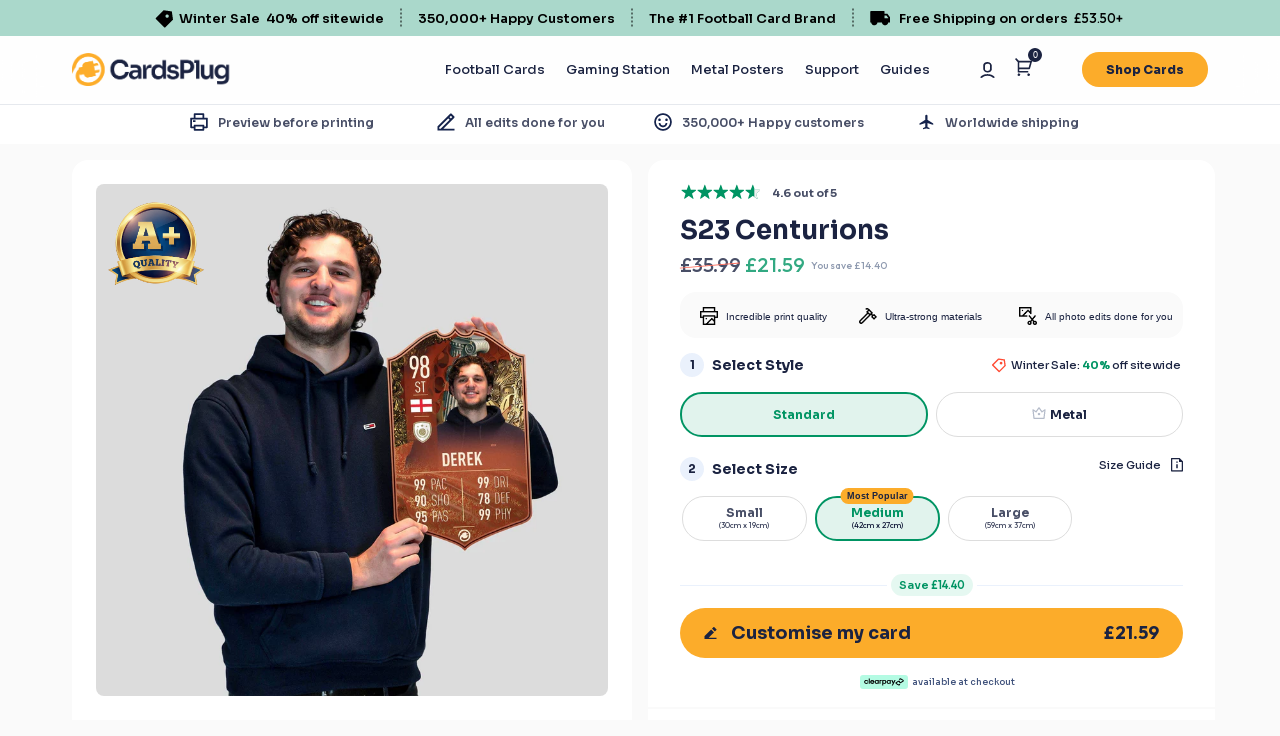

--- FILE ---
content_type: text/html; charset=utf-8
request_url: https://us.cardsplug.com/products/s23-centurions
body_size: 70975
content:
<!doctype html>
<html class="no-js" lang="en">
  <head>    
    <link rel="preconnect dns-prefetch" href="https://api.config-security.com/" crossorigin>
    <link rel="preconnect dns-prefetch" href="https://conf.config-security.com/" crossorigin>
    <link rel="preconnect dns-prefetch" href="https://whale.camera/" crossorigin>
    <script>
      /* >> TriplePixel :: start*/
      window.TriplePixelData={TripleName:"cardscrafter.myshopify.com",ver:"2.12",plat:"SHOPIFY",isHeadless:!1},function(W,H,A,L,E,_,B,N){function O(U,T,P,H,R){void 0===R&&(R=!1),H=new XMLHttpRequest,P?(H.open("POST",U,!0),H.setRequestHeader("Content-Type","text/plain")):H.open("GET",U,!0),H.send(JSON.stringify(P||{})),H.onreadystatechange=function(){4===H.readyState&&200===H.status?(R=H.responseText,U.includes(".txt")?eval(R):P||(N[B]=R)):(299<H.status||H.status<200)&&T&&!R&&(R=!0,O(U,T-1,P))}}if(!(N=window)[H+"sn"]){var i,m,p;N[H+"sn"]=1,L=function(){return Date.now().toString(36)+"_"+Math.random().toString(36)};try{A.setItem(H,1+(0|A.getItem(H)||0)),(E=JSON.parse(A.getItem(H+"U")||"[]")).push({u:location.href,r:document.referrer,t:Date.now(),id:L()}),A.setItem(H+"U",JSON.stringify(E))}catch(e){}A.getItem('"!nC`')||(_=A,(A=N)[H]||((E=A[H]=function(t,e,r){return void 0===r&&(r=[]),"State"==t?E.s:(W=L(),(E._q=E._q||[]).push([W,t,e].concat(r)),W)}).s="Installed",E._q=[],E.ch=W,N[B="configSecurityConfModel"]=1,O("https://conf.config-security.com/model",5),i=L(),m=A[atob("c2NyZWVu")],_.setItem("di_pmt_wt",i),O("https://api.config-security.com/event",5,p={id:i,action:"profile",avatar:_.getItem("auth-security_rand_salt_"),time:m[atob("d2lkdGg=")]+":"+m[atob("aGVpZ2h0")],host:A.TriplePixelData.TripleName,plat:A.TriplePixelData.plat,url:window.location.href,ref:document.referrer,ver:A.TriplePixelData.ver}),O("https://whale.camera/live/dot.txt",5)))}}("","TriplePixel",localStorage);
      /* << TriplePixel :: end*/
    </script>
    <link rel="preconnect dns-prefetch" href="https://triplewhale-pixel.web.app/" crossorigin>

    <script>
      /* >> TriplePixel :: start*/
      window.TriplePixelData={TripleName:"cardscrafter.myshopify.com",ver:"1.9.0"},function(W,H,A,L,E,_,B,N){function O(U,T,P,H,R){void 0===R&&(R=!1),H=new XMLHttpRequest,P?(H.open("POST",U,!0),H.setRequestHeader("Content-Type","application/json")):H.open("GET",U,!0),H.send(JSON.stringify(P||{})),H.onreadystatechange=function(){4===H.readyState&&200===H.status?(R=H.responseText,U.includes(".txt")?eval(R):P||(N[B]=R)):(299<H.status||H.status<200)&&T&&!R&&(R=!0,O(U,T-1))}}if(!(N=window)[H+"sn"]){var i,m,p;N[H+"sn"]=1;try{A.setItem(H,1+(0|A.getItem(H)||0)),(E=JSON.parse(A.getItem(H+"U")||"[]")).push(location.href),A.setItem(H+"U",JSON.stringify(E))}catch(e){}A.getItem('"!nC`')||(_=A,(A=N)[H]||(L=function(){return Date.now().toString(36)+"_"+Math.random().toString(36)},(E=A[H]=function(e,t){return"State"==e?E.s:(W=L(),(E._q=E._q||[]).push([W,e,t]),W)}).s="Installed",E._q=[],E.ch=W,N[B="configSecurityConfModel"]=1,O("//conf.config-security.com/model",5),i=L(),m=A[atob("c2NyZWVu")],_.setItem("di_pmt_wt",i),O("//api.config-security.com/",5,p={id:i,action:"profile",avatar:_.getItem("auth-security_rand_salt_"),time:m[atob("d2lkdGg=")]+":"+m[atob("aGVpZ2h0")],host:A.TriplePixelData.TripleName,url:window.location.href,ref:document.referrer,ver:window.TriplePixelData.ver}),O("//triplewhale-pixel.web.app/dot1.9.txt",5)))}}("","TriplePixel",localStorage);
      /* << TriplePixel :: end*/
    </script>

    <script>
    if(!window.jQuery){
        var jqueryScript = document.createElement('script');
        jqueryScript.setAttribute('src','https://ajax.googleapis.com/ajax/libs/jquery/3.6.0/jquery.min.js'); 
        document.head.appendChild(jqueryScript); 
    }
    
    __DL__jQueryinterval = setInterval(function(){
        // wait for jQuery to load & run script after jQuery has loaded
        if(window.jQuery){
            // search parameters
            getURLParams = function(name, url){
                if (!url) url = window.location.href;
                name = name.replace(/[\[\]]/g, "\\$&");
                var regex = new RegExp("[?&]" + name + "(=([^&#]*)|&|#|$)"),
                results = regex.exec(url);
                if (!results) return null;
                if (!results[2]) return '';
                return decodeURIComponent(results[2].replace(/\+/g, " "));
            };
            
            /**********************
            * DYNAMIC DEPENDENCIES
            ***********************/
            
            __DL__ = {
                dynamicCart: false,  // if cart is dynamic (meaning no refresh on cart add) set to true
                debug: false, // if true, console messages will be displayed
                cart: null,
                wishlist: null,
                removeCart: null
            };
            
            customBindings = {
                cartTriggers: [],
                viewCart: [],
                removeCartTrigger: [],
                cartVisableSelector: [],
                promoSubscriptionsSelectors: [],
                promoSuccess: [],
                ctaSelectors: [],
                newsletterSelectors: [],
                newsletterSuccess: [],
                searchPage: [],
                wishlistSelector: [],
                removeWishlist: [],
                wishlistPage: [],
                searchTermQuery: [getURLParams('q')], // replace var with correct query
            };
            
            /* DO NOT EDIT */
            defaultBindings = {
                cartTriggers: ['form[action="/cart/add"] [type="submit"],.add-to-cart,.cart-btn'],
                viewCart: ['form[action="/cart"],.my-cart,.trigger-cart,#mobileCart'],
                removeCartTrigger: ['[href*="/cart/change"]'],
                cartVisableSelector: ['.inlinecart.is-active,.inline-cart.is-active'],
                promoSubscriptionsSelectors: [],
                promoSuccess: [],
                ctaSelectors: [],
                newsletterSelectors: ['input.contact_email'],
                newsletterSuccess: ['.success_message'],
                searchPage: ['search'],
                wishlistSelector: [],
                removeWishlist: [],
                wishlistPage: []
            };
            
            // stitch bindings
            objectArray = customBindings;
            outputObject = __DL__;
            
            applyBindings = function(objectArray, outputObject){
                for (var x in objectArray) {  
                    var key = x;
                    var objs = objectArray[x]; 
                    values = [];    
                    if(objs.length > 0){    
                        values.push(objs);
                        if(key in outputObject){              
                            values.push(outputObject[key]); 
                            outputObject[key] = values.join(", "); 
                        }else{        
                            outputObject[key] = values.join(", ");
                        }   
                    }  
                }
            };
            
            applyBindings(customBindings, __DL__);
            applyBindings(defaultBindings, __DL__);
            
            /**********************
            * PREREQUISITE LIBRARIES 
            ***********************/
            
            clearInterval(__DL__jQueryinterval);
            
            // jquery-cookies.js
            if(typeof $.cookie!==undefined){
                (function(a){if(typeof define==='function'&&define.amd){define(['jquery'],a)}else if(typeof exports==='object'){module.exports=a(require('jquery'))}else{a(jQuery)}}(function($){var g=/\+/g;function encode(s){return h.raw?s:encodeURIComponent(s)}function decode(s){return h.raw?s:decodeURIComponent(s)}function stringifyCookieValue(a){return encode(h.json?JSON.stringify(a):String(a))}function parseCookieValue(s){if(s.indexOf('"')===0){s=s.slice(1,-1).replace(/\\"/g,'"').replace(/\\\\/g,'\\')}try{s=decodeURIComponent(s.replace(g,' '));return h.json?JSON.parse(s):s}catch(e){}}function read(s,a){var b=h.raw?s:parseCookieValue(s);return $.isFunction(a)?a(b):b}var h=$.cookie=function(a,b,c){if(arguments.length>1&&!$.isFunction(b)){c=$.extend({},h.defaults,c);if(typeof c.expires==='number'){var d=c.expires,t=c.expires=new Date();t.setMilliseconds(t.getMilliseconds()+d*864e+5)}return(document.cookie=[encode(a),'=',stringifyCookieValue(b),c.expires?'; expires='+c.expires.toUTCString():'',c.path?'; path='+c.path:'',c.domain?'; domain='+c.domain:'',c.secure?'; secure':''].join(''))}var e=a?undefined:{},cookies=document.cookie?document.cookie.split('; '):[],i=0,l=cookies.length;for(;i<l;i++){var f=cookies[i].split('='),name=decode(f.shift()),cookie=f.join('=');if(a===name){e=read(cookie,b);break}if(!a&&(cookie=read(cookie))!==undefined){e[name]=cookie}}return e};h.defaults={};$.removeCookie=function(a,b){$.cookie(a,'',$.extend({},b,{expires:-1}));return!$.cookie(a)}}))}
            
            /**********************
            * Begin dataLayer Build 
            ***********************/
            
            window.dataLayer = window.dataLayer || [];  // init data layer if doesn't already exist
    
            var template = "product"; 
            
            /**
            * Landing Page Cookie
            * 1. Detect if user just landed on the site
            * 2. Only fires if Page Title matches website */
            
            $.cookie.raw = true;
            if ($.cookie('landingPage') === undefined || $.cookie('landingPage').length === 0) {
                var landingPage = true;
                $.cookie('landingPage', unescape);
                $.removeCookie('landingPage', {path: '/'});
                $.cookie('landingPage', 'landed', {path: '/'});
            } else {
                var landingPage = false;
                $.cookie('landingPage', unescape);
                $.removeCookie('landingPage', {path: '/'});
                $.cookie('landingPage', 'refresh', {path: '/'});
            }
            if (__DL__.debug) {
                console.log('Landing Page: ' + landingPage);
            }
            
            /** 
            * Log State Cookie */
            
            
            var isLoggedIn = false;
            
            if (!isLoggedIn) {
                $.cookie('logState', unescape);
                $.removeCookie('logState', {path: '/'});
                $.cookie('logState', 'loggedOut', {path: '/'});
            } else {
                if ($.cookie('logState') === 'loggedOut' || $.cookie('logState') === undefined) {
                    $.cookie('logState', unescape);
                    $.removeCookie('logState', {path: '/'});
                    $.cookie('logState', 'firstLog', {path: '/'});
                } else if ($.cookie('logState') === 'firstLog') {
                    $.cookie('logState', unescape);
                    $.removeCookie('logState', {path: '/'});
                    $.cookie('logState', 'refresh', {path: '/'});
                }
            }
            
            if ($.cookie('logState') === 'firstLog') {
                var firstLog = true;
            } else {
                var firstLog = false;
            }
            
            /**********************
            * DATALAYER SECTIONS 
            ***********************/
            
            /**
            * DATALAYER: Landing Page
            * Fires any time a user first lands on the site. */
            
            if ($.cookie('landingPage') === 'landed') {
                dataLayer.push({
                    'pageType': 'Landing',
                    'event': 'first_time_visitor'
                });
            }
            
            /** 
            * DATALAYER: Log State
            * 1. Determine if user is logged in or not.
            * 2. Return User specific data. */
            
            var logState = {
                
                
                'logState' : "Logged Out",
                
                
                'firstLog'      : firstLog,
                'customerEmail' : null,
                'timestamp'     : Date().replace(/\(.*?\)/g,''),  
                
                'customerType'       : 'New',
                'customerTypeNumber' :'1', 
                
                'shippingInfo' : {
                    'fullName'  : null,
                    'firstName' : null,
                    'lastName'  : null,
                    'address1'  : null,
                    'address2'  : null,
                    'street'    : null,
                    'city'      : null,
                    'province'  : null,
                    'zip'       : null,
                    'country'   : null,
                    'phone'     : null,
                },
                'billingInfo' : {
                    'fullName'  : null,
                    'firstName' : null,
                    'lastName'  : null,
                    'address1'  : null,
                    'address2'  : null,
                    'street'    : null,
                    'city'      : null,
                    'province'  : null,
                    'zip'       : null,
                    'country'   : null,
                    'phone'     : null,
                },
                'checkoutEmail' : null,
                'currency'      : "GBP",
                'pageType'      : 'Log State',
                'event'         : 'logState'
            }
            dataLayer.push(logState);
    
            /** 
            * DATALAYER: Homepage */
            
            if(document.location.pathname == "/"){
                dataLayer.push({
                    'pageType' : 'Homepage',
                    'event'    : 'homepage',
                    logState
                });
            }
          
            /** 
            * DATALAYER: 404 Pages
            * Fire on 404 Pages */
              
    
            /** 
            * DATALAYER: Blog Articles
            * Fire on Blog Article Pages */
            
            
            /** DATALAYER: Product List Page (Collections, Category)
            * Fire on all product listing pages. */
            
                
            /** DATALAYER: Product Page
            * Fire on all Product View pages. */
              
                var ecommerce = {
                    'items': [{
                        'item_id'        : 7286248865968,  
                        'item_variant'    : null,             
                        'item_name'      : "S23 Centurions",
                        'price'           : "17.39",
                        'item_brand'      : "CardsPlug",
                        'item_category'   : "Football",
                        'item_list_name'  : null,
                        'description'     : "WELCOME TO THE 100+ CLUB.Our Centurions card celebrates milestones such as 100 appearances or 100 goals during their career. CardsPlug football cards are perfect for football fanatics, birthday gifts or those special achievements. If they're crazy about football, it will be the best surprise they've ever had!Our easy to use card-builder enables you to customise this design in minutes. You'll receive a full preview before we print your card and rest assured, every order is backed by our Gold Standard Guarantee.",
                        'imageURL'        : 'https://us.cardsplug.com/cdn/shop/products/FirstBlank_fdd85255-f297-4086-a314-de3e8e2493ca_grande.png?v=1749596716', 
                        'productURL'      : '/products/s23-centurions'
                    }]
                };               
                dataLayer.push({
                    'pageType' : 'Product',
                    'event'    : 'view_item',
                     ecommerce
                    });
    
                $(__DL__.cartTriggers).click(function(){
                    dataLayer.push({                    
                        'event'    : 'add_to_cart',
                        ecommerce
                       });                  
                });              
              
          
            /** DATALAYER: Cart View
            * Fire anytime a user views their cart (non-dynamic) */               
            
                    
            /** DATALAYER: Checkout on Shopify Plus **/
            if(Shopify.Checkout){
                var ecommerce = {
                    'transaction_id': 'null',
                    'affiliation': "CardsPlug",
                    'value': "",
                    'tax': "",
                    'shipping': "",
                    'subtotal': "",
                    'currency': null,
                    
                    'email': null,
                    'items':[],
                    };
                if(Shopify.Checkout.step){ 
                    if(Shopify.Checkout.step.length > 0){
                        if (Shopify.Checkout.step === 'contact_information'){
                            dataLayer.push({
                                'event'    :'begin_checkout',
                                'pageType' :'Customer Information',
                                'step': 1,
                                ecommerce
                            });
                        }else if (Shopify.Checkout.step === 'shipping_method'){
                            dataLayer.push({
                                'event'    :'add_shipping_info',
                                'pageType' :'Shipping Information',
                                ecommerce
                            });
                        }else if( Shopify.Checkout.step === "payment_method" ){
                            dataLayer.push({
                                'event'    :'add_payment_info',
                                'pageType' :'Add Payment Info',
                                ecommerce
                            });
                        }
                    }
                                
                    /** DATALAYER: Transaction */
                    if(Shopify.Checkout.page == "thank_you"){
                        dataLayer.push({
                        'pageType' :'Transaction',
                        'event'    :'purchase',
                        transactionData
                        });
                    }               
                }
            }
                  
            /** DOM Ready **/	
            $(document).ready(function() {
    
                /** DATALAYER: Search Results */
                var searchPage = new RegExp(__DL__.searchPage, "g");
                if(document.location.pathname.match(searchPage)){
                    var ecommerce = {
                        items :[],
                    };
                    dataLayer.push({
                        'pageType'   : "Search",
                        'search_term' : __DL__.searchTermQuery,                                       
                        'event'      : "search",
                        'item_list_name'  : null,
                        ecommerce
                    });    
                }
                
                /** DATALAYER: Remove From Cart **/
                
    
                /** Google Tag Manager **/
                (function(w,d,s,l,i){w[l]=w[l]||[];w[l].push({'gtm.start':
                new Date().getTime(),event:'gtm.js'});var f=d.getElementsByTagName(s)[0],
                j=d.createElement(s),dl=l!='dataLayer'?'&l='+l:'';j.async=true;j.src=
                'https://www.googletagmanager.com/gtm.js?id='+i+dl;f.parentNode.insertBefore(j,f);
                })(window,document,'script','dataLayer','GTM-PRSXVZ5');
    
            }); // document ready
        }
    }, 500);
    </script>

    <!-- Start of Booster Apps Seo-0.1-->
<title>S23 Centurions | CardsPlug</title><meta name="google-site-verification" content="wqRdRCa-o6gbQz8CAX4OlKeUHgvPzVTZJ1szmEVfR_0" />
<meta name="description" content="WELCOME TO THE 100+ CLUB.Our Centurions card celebrates milestones such as 100 appearances or 100 goals during their career. CardsPlug football cards are perfect for football fanatics, birthday gifts or those special achievements. If they&#39;re cr..." /><script type="application/ld+json">
  {
    "@context": "https://schema.org",
    "@type": "WebSite",
    "name": "CardsPlug",
    "url": "https://cardsplug.com",
    "potentialAction": {
      "@type": "SearchAction",
      "query-input": "required name=query",
      "target": "https://cardsplug.com/search?q={query}"
    }
  }
</script><script type="application/ld+json">
  {
    "@context": "https://schema.org",
    "@type": "Product",
    "name": "S23 Centurions",
    "brand": {"@type": "Brand","name": "CardsPlug"},
    "sku": "S23-001-F-S",
    "mpn": "",
    "description": "\nWELCOME TO THE 100+ CLUB.\nOur Centurions card celebrates milestones such as 100 appearances or 100 goals during their career. \nCardsPlug football cards are perfect for football fanatics, birthday gifts or those special achievements. If they're crazy about football, it will be the best surprise they've ever had!Our easy to use card-builder enables you to customise this design in minutes. You'll receive a full preview before we print your card and rest assured, every order is backed by our Gold Standard Guarantee.\n",
    "url": "https://cardsplug.com/products/s23-centurions","image": "https://us.cardsplug.com/cdn/shop/products/FirstBlank_fdd85255-f297-4086-a314-de3e8e2493ca_1500x.png?v=1749596716","itemCondition": "https://schema.org/NewCondition",
    "offers": [{
          "@type": "Offer","price": "17.39","priceCurrency": "GBP",
          "itemCondition": "https://schema.org/NewCondition",
          "url": "https://cardsplug.com/products/s23-centurions?variant=42462369218736",
          "sku": "S23-001-F-S",
          "mpn": "",
          "availability" : "https://schema.org/InStock",
          "priceValidUntil": "2026-02-05","gtin14": ""},{
          "@type": "Offer","price": "21.59","priceCurrency": "GBP",
          "itemCondition": "https://schema.org/NewCondition",
          "url": "https://cardsplug.com/products/s23-centurions?variant=42462369251504",
          "sku": "S23-001-F-M",
          "mpn": "",
          "availability" : "https://schema.org/InStock",
          "priceValidUntil": "2026-02-05","gtin14": ""},{
          "@type": "Offer","price": "32.99","priceCurrency": "GBP",
          "itemCondition": "https://schema.org/NewCondition",
          "url": "https://cardsplug.com/products/s23-centurions?variant=42462369349808",
          "sku": "S23-001-F-L",
          "mpn": "",
          "availability" : "https://schema.org/InStock",
          "priceValidUntil": "2026-02-05","gtin14": ""},{
          "@type": "Offer","price": "23.99","priceCurrency": "GBP",
          "itemCondition": "https://schema.org/NewCondition",
          "url": "https://cardsplug.com/products/s23-centurions?variant=42462369120432",
          "sku": "S23-001-M-S",
          "mpn": "",
          "availability" : "https://schema.org/InStock",
          "priceValidUntil": "2026-02-05","gtin14": ""},{
          "@type": "Offer","price": "34.19","priceCurrency": "GBP",
          "itemCondition": "https://schema.org/NewCondition",
          "url": "https://cardsplug.com/products/s23-centurions?variant=42462369153200",
          "sku": "S23-001-M-M",
          "mpn": "",
          "availability" : "https://schema.org/InStock",
          "priceValidUntil": "2026-02-05","gtin14": ""}]}
</script>
<!-- end of Booster Apps SEO -->

    <meta charset="utf-8">
    <meta http-equiv="X-UA-Compatible" content="IE=edge">
    <meta name="viewport" content="width=device-width,initial-scale=1">
    
    <meta name="theme-color" content="">
    <link rel="canonical" href="https://cardsplug.com/products/s23-centurions">
    <link rel="preconnect" href="https://cdn.shopify.com" crossorigin>
    <link rel="apple-touch-icon" sizes="180x180" href=" //us.cardsplug.com/cdn/shop/t/117/assets/apple-touch-icon.png?v=16954796529061597831766962682">
    <link rel="icon" type="image/png" sizes="32x32" href="//us.cardsplug.com/cdn/shop/t/117/assets/favicon-32x32.png?v=24785762990585301691766962717">
    <link rel="icon" type="image/png" sizes="16x16" href="//us.cardsplug.com/cdn/shop/t/117/assets/favicon-16x16.png?v=155229439696518193221766962717">
    <!-- <link rel="manifest" href="//us.cardsplug.com/cdn/shop/files/site.webmanifest?222673"> --><link rel="preconnect" href="https://fonts.shopifycdn.com" crossorigin><!-- material icons -->
    <link href="https://fonts.googleapis.com/icon?family=Material+Icons|Material+Icons+Outlined|" rel="stylesheet">

    <!-- fontfamily sora -->
    <link href="https://fonts.googleapis.com/css2?family=Sora:wght@100;200;300;400;500;600;700;800&display=swap"
      rel="stylesheet">

    <!-- fontfamily Outfit -->
    <link href="https://fonts.googleapis.com/css2?family=Outfit:wght@100;200;300;400;500;600;700;800;900&display=swap"
      rel="stylesheet">

    <!-- fontfamily Roboto -->
    <link href="https://fonts.googleapis.com/css2?family=Roboto:ital,wght@0,100;0,300;0,400;0,500;0,700;0,900;1,100;1,300;1,400;1,500;1,700&display=swap"
      rel="stylesheet">
    

    

    

<meta property="og:site_name" content="CardsPlug">
<meta property="og:url" content="https://cardsplug.com/products/s23-centurions">
<meta property="og:title" content="S23 Centurions">
<meta property="og:type" content="product">
<meta property="og:description" content="Inspire a fan with a personalised S23 Football&#39;s Greatest card from CardsPlug. All of our football cards are made in the UK and fully covered by our Money Back Guarantee."><meta property="og:image" content="http://us.cardsplug.com/cdn/shop/products/FirstBlank_fdd85255-f297-4086-a314-de3e8e2493ca.png?v=1749596716">
  <meta property="og:image:secure_url" content="https://us.cardsplug.com/cdn/shop/products/FirstBlank_fdd85255-f297-4086-a314-de3e8e2493ca.png?v=1749596716">
  <meta property="og:image:width" content="1500">
  <meta property="og:image:height" content="2000"><meta property="og:price:amount" content="17.39">
  <meta property="og:price:currency" content="GBP"><meta name="twitter:card" content="summary_large_image">
<meta name="twitter:title" content="S23 Centurions">
<meta name="twitter:description" content="Inspire a fan with a personalised S23 Football&#39;s Greatest card from CardsPlug. All of our football cards are made in the UK and fully covered by our Money Back Guarantee.">

    <!-- fancybox plugins js start -->
    




    <script src="//us.cardsplug.com/cdn/shop/t/117/assets/fancybox-plugins.min.js?v=108457470215246645391766962715" defer="defer"></script>

    <!-- fancybox plugins js end --><!-- plugins js start -->
    




    <script src="//us.cardsplug.com/cdn/shop/t/117/assets/plugins.min.js?v=179528852148936551461766962738" defer="defer"></script>

    <!-- plugins js end -->
    
    
    <script>window.performance && window.performance.mark && window.performance.mark('shopify.content_for_header.start');</script><meta name="facebook-domain-verification" content="1mklihzf4u5kmb2c0hyxooo0bi07si">
<meta id="shopify-digital-wallet" name="shopify-digital-wallet" content="/24128291/digital_wallets/dialog">
<meta name="shopify-checkout-api-token" content="6241d1f626a0a5840ab25cef4cd1f91d">
<meta id="in-context-paypal-metadata" data-shop-id="24128291" data-venmo-supported="false" data-environment="production" data-locale="en_US" data-paypal-v4="true" data-currency="GBP">
<link rel="alternate" hreflang="x-default" href="https://cardsplug.com/products/s23-centurions">
<link rel="alternate" hreflang="en" href="https://cardsplug.com/products/s23-centurions">
<link rel="alternate" hreflang="en-CA" href="https://ca.cardsplug.com/products/s23-centurions">
<link rel="alternate" hreflang="en-DK" href="https://dk.cardsplug.com/products/s23-centurions">
<link rel="alternate" hreflang="en-SG" href="https://sg.cardsplug.com/products/s23-centurions">
<link rel="alternate" hreflang="en-HK" href="https://hk.cardsplug.com/products/s23-centurions">
<link rel="alternate" hreflang="en-DE" href="https://de.cardsplug.com/products/s23-centurions">
<link rel="alternate" hreflang="en-FR" href="https://fr.cardsplug.com/products/s23-centurions">
<link rel="alternate" hreflang="en-ES" href="https://es.cardsplug.com/products/s23-centurions">
<link rel="alternate" hreflang="en-NL" href="https://nl.cardsplug.com/products/s23-centurions">
<link rel="alternate" hreflang="en-IT" href="https://it.cardsplug.com/products/s23-centurions">
<link rel="alternate" hreflang="en-PT" href="https://pt.cardsplug.com/products/s23-centurions">
<link rel="alternate" hreflang="en-SE" href="https://se.cardsplug.com/products/s23-centurions">
<link rel="alternate" hreflang="en-NO" href="https://no.cardsplug.com/products/s23-centurions">
<link rel="alternate" hreflang="en-CH" href="https://ch.cardsplug.com/products/s23-centurions">
<link rel="alternate" type="application/json+oembed" href="https://cardsplug.com/products/s23-centurions.oembed">
<script async="async" src="/checkouts/internal/preloads.js?locale=en-GB"></script>
<link rel="preconnect" href="https://shop.app" crossorigin="anonymous">
<script async="async" src="https://shop.app/checkouts/internal/preloads.js?locale=en-GB&shop_id=24128291" crossorigin="anonymous"></script>
<script id="apple-pay-shop-capabilities" type="application/json">{"shopId":24128291,"countryCode":"GB","currencyCode":"GBP","merchantCapabilities":["supports3DS"],"merchantId":"gid:\/\/shopify\/Shop\/24128291","merchantName":"CardsPlug","requiredBillingContactFields":["postalAddress","email","phone"],"requiredShippingContactFields":["postalAddress","email","phone"],"shippingType":"shipping","supportedNetworks":["visa","maestro","masterCard","amex","discover","elo"],"total":{"type":"pending","label":"CardsPlug","amount":"1.00"},"shopifyPaymentsEnabled":true,"supportsSubscriptions":true}</script>
<script id="shopify-features" type="application/json">{"accessToken":"6241d1f626a0a5840ab25cef4cd1f91d","betas":["rich-media-storefront-analytics"],"domain":"us.cardsplug.com","predictiveSearch":true,"shopId":24128291,"locale":"en"}</script>
<script>var Shopify = Shopify || {};
Shopify.shop = "cardscrafter.myshopify.com";
Shopify.locale = "en";
Shopify.currency = {"active":"GBP","rate":"1.0"};
Shopify.country = "GB";
Shopify.theme = {"name":"Evergreen Theme - Winter Sale","id":144841539760,"schema_name":"Dawn","schema_version":"2.5.0","theme_store_id":887,"role":"main"};
Shopify.theme.handle = "null";
Shopify.theme.style = {"id":null,"handle":null};
Shopify.cdnHost = "us.cardsplug.com/cdn";
Shopify.routes = Shopify.routes || {};
Shopify.routes.root = "/";</script>
<script type="module">!function(o){(o.Shopify=o.Shopify||{}).modules=!0}(window);</script>
<script>!function(o){function n(){var o=[];function n(){o.push(Array.prototype.slice.apply(arguments))}return n.q=o,n}var t=o.Shopify=o.Shopify||{};t.loadFeatures=n(),t.autoloadFeatures=n()}(window);</script>
<script>
  window.ShopifyPay = window.ShopifyPay || {};
  window.ShopifyPay.apiHost = "shop.app\/pay";
  window.ShopifyPay.redirectState = null;
</script>
<script id="shop-js-analytics" type="application/json">{"pageType":"product"}</script>
<script defer="defer" async type="module" src="//us.cardsplug.com/cdn/shopifycloud/shop-js/modules/v2/client.init-shop-cart-sync_CG-L-Qzi.en.esm.js"></script>
<script defer="defer" async type="module" src="//us.cardsplug.com/cdn/shopifycloud/shop-js/modules/v2/chunk.common_B8yXDTDb.esm.js"></script>
<script type="module">
  await import("//us.cardsplug.com/cdn/shopifycloud/shop-js/modules/v2/client.init-shop-cart-sync_CG-L-Qzi.en.esm.js");
await import("//us.cardsplug.com/cdn/shopifycloud/shop-js/modules/v2/chunk.common_B8yXDTDb.esm.js");

  window.Shopify.SignInWithShop?.initShopCartSync?.({"fedCMEnabled":true,"windoidEnabled":true});

</script>
<script>
  window.Shopify = window.Shopify || {};
  if (!window.Shopify.featureAssets) window.Shopify.featureAssets = {};
  window.Shopify.featureAssets['shop-js'] = {"shop-cart-sync":["modules/v2/client.shop-cart-sync_C7TtgCZT.en.esm.js","modules/v2/chunk.common_B8yXDTDb.esm.js"],"shop-button":["modules/v2/client.shop-button_aOcg-RjH.en.esm.js","modules/v2/chunk.common_B8yXDTDb.esm.js"],"init-fed-cm":["modules/v2/client.init-fed-cm_DGh7x7ZX.en.esm.js","modules/v2/chunk.common_B8yXDTDb.esm.js"],"init-windoid":["modules/v2/client.init-windoid_C5PxDKWE.en.esm.js","modules/v2/chunk.common_B8yXDTDb.esm.js"],"init-shop-email-lookup-coordinator":["modules/v2/client.init-shop-email-lookup-coordinator_D-37GF_a.en.esm.js","modules/v2/chunk.common_B8yXDTDb.esm.js"],"shop-cash-offers":["modules/v2/client.shop-cash-offers_DkchToOx.en.esm.js","modules/v2/chunk.common_B8yXDTDb.esm.js","modules/v2/chunk.modal_dvVUSHam.esm.js"],"init-shop-cart-sync":["modules/v2/client.init-shop-cart-sync_CG-L-Qzi.en.esm.js","modules/v2/chunk.common_B8yXDTDb.esm.js"],"shop-toast-manager":["modules/v2/client.shop-toast-manager_BmSBWum3.en.esm.js","modules/v2/chunk.common_B8yXDTDb.esm.js"],"pay-button":["modules/v2/client.pay-button_Cw45D1uM.en.esm.js","modules/v2/chunk.common_B8yXDTDb.esm.js"],"avatar":["modules/v2/client.avatar_BTnouDA3.en.esm.js"],"shop-login-button":["modules/v2/client.shop-login-button_DrVPCwAQ.en.esm.js","modules/v2/chunk.common_B8yXDTDb.esm.js","modules/v2/chunk.modal_dvVUSHam.esm.js"],"init-customer-accounts":["modules/v2/client.init-customer-accounts_BNYsaOzg.en.esm.js","modules/v2/client.shop-login-button_DrVPCwAQ.en.esm.js","modules/v2/chunk.common_B8yXDTDb.esm.js","modules/v2/chunk.modal_dvVUSHam.esm.js"],"init-customer-accounts-sign-up":["modules/v2/client.init-customer-accounts-sign-up_pIEGEpjr.en.esm.js","modules/v2/client.shop-login-button_DrVPCwAQ.en.esm.js","modules/v2/chunk.common_B8yXDTDb.esm.js","modules/v2/chunk.modal_dvVUSHam.esm.js"],"init-shop-for-new-customer-accounts":["modules/v2/client.init-shop-for-new-customer-accounts_BIu2e6le.en.esm.js","modules/v2/client.shop-login-button_DrVPCwAQ.en.esm.js","modules/v2/chunk.common_B8yXDTDb.esm.js","modules/v2/chunk.modal_dvVUSHam.esm.js"],"shop-follow-button":["modules/v2/client.shop-follow-button_B6YY9G4U.en.esm.js","modules/v2/chunk.common_B8yXDTDb.esm.js","modules/v2/chunk.modal_dvVUSHam.esm.js"],"lead-capture":["modules/v2/client.lead-capture_o2hOda6W.en.esm.js","modules/v2/chunk.common_B8yXDTDb.esm.js","modules/v2/chunk.modal_dvVUSHam.esm.js"],"checkout-modal":["modules/v2/client.checkout-modal_NoX7b1qq.en.esm.js","modules/v2/chunk.common_B8yXDTDb.esm.js","modules/v2/chunk.modal_dvVUSHam.esm.js"],"shop-login":["modules/v2/client.shop-login_DA8-MZ-E.en.esm.js","modules/v2/chunk.common_B8yXDTDb.esm.js","modules/v2/chunk.modal_dvVUSHam.esm.js"],"payment-terms":["modules/v2/client.payment-terms_BFsudFhJ.en.esm.js","modules/v2/chunk.common_B8yXDTDb.esm.js","modules/v2/chunk.modal_dvVUSHam.esm.js"]};
</script>
<script>(function() {
  var isLoaded = false;
  function asyncLoad() {
    if (isLoaded) return;
    isLoaded = true;
    var urls = ["https:\/\/cdn.recovermycart.com\/scripts\/keepcart\/CartJS.min.js?shop=cardscrafter.myshopify.com\u0026shop=cardscrafter.myshopify.com","https:\/\/www.vwa.la\/vwala.f188b97c58de32567039.js?shop=cardscrafter.myshopify.com","\/\/cdn.shopify.com\/proxy\/c02930c42489acb16c5b70d763c0bc5bc8547a1039da100ebfd9baf5e3f3b99e\/storage.googleapis.com\/adnabu-shopify\/online-store\/3997296e4ad94e00becb8e4e1731473697.min.js?shop=cardscrafter.myshopify.com\u0026sp-cache-control=cHVibGljLCBtYXgtYWdlPTkwMA","https:\/\/static.getangler.ai\/dist\/shp_script_tag\/_latest.min.js?shop=cardscrafter.myshopify.com"];
    for (var i = 0; i < urls.length; i++) {
      var s = document.createElement('script');
      s.type = 'text/javascript';
      s.async = true;
      s.src = urls[i];
      var x = document.getElementsByTagName('script')[0];
      x.parentNode.insertBefore(s, x);
    }
  };
  if(window.attachEvent) {
    window.attachEvent('onload', asyncLoad);
  } else {
    window.addEventListener('load', asyncLoad, false);
  }
})();</script>
<script id="__st">var __st={"a":24128291,"offset":0,"reqid":"2218483b-a8db-4f2d-ae05-74e049a5a802-1767743599","pageurl":"us.cardsplug.com\/products\/s23-centurions","u":"1efe9a946093","p":"product","rtyp":"product","rid":7286248865968};</script>
<script>window.ShopifyPaypalV4VisibilityTracking = true;</script>
<script id="captcha-bootstrap">!function(){'use strict';const t='contact',e='account',n='new_comment',o=[[t,t],['blogs',n],['comments',n],[t,'customer']],c=[[e,'customer_login'],[e,'guest_login'],[e,'recover_customer_password'],[e,'create_customer']],r=t=>t.map((([t,e])=>`form[action*='/${t}']:not([data-nocaptcha='true']) input[name='form_type'][value='${e}']`)).join(','),a=t=>()=>t?[...document.querySelectorAll(t)].map((t=>t.form)):[];function s(){const t=[...o],e=r(t);return a(e)}const i='password',u='form_key',d=['recaptcha-v3-token','g-recaptcha-response','h-captcha-response',i],f=()=>{try{return window.sessionStorage}catch{return}},m='__shopify_v',_=t=>t.elements[u];function p(t,e,n=!1){try{const o=window.sessionStorage,c=JSON.parse(o.getItem(e)),{data:r}=function(t){const{data:e,action:n}=t;return t[m]||n?{data:e,action:n}:{data:t,action:n}}(c);for(const[e,n]of Object.entries(r))t.elements[e]&&(t.elements[e].value=n);n&&o.removeItem(e)}catch(o){console.error('form repopulation failed',{error:o})}}const l='form_type',E='cptcha';function T(t){t.dataset[E]=!0}const w=window,h=w.document,L='Shopify',v='ce_forms',y='captcha';let A=!1;((t,e)=>{const n=(g='f06e6c50-85a8-45c8-87d0-21a2b65856fe',I='https://cdn.shopify.com/shopifycloud/storefront-forms-hcaptcha/ce_storefront_forms_captcha_hcaptcha.v1.5.2.iife.js',D={infoText:'Protected by hCaptcha',privacyText:'Privacy',termsText:'Terms'},(t,e,n)=>{const o=w[L][v],c=o.bindForm;if(c)return c(t,g,e,D).then(n);var r;o.q.push([[t,g,e,D],n]),r=I,A||(h.body.append(Object.assign(h.createElement('script'),{id:'captcha-provider',async:!0,src:r})),A=!0)});var g,I,D;w[L]=w[L]||{},w[L][v]=w[L][v]||{},w[L][v].q=[],w[L][y]=w[L][y]||{},w[L][y].protect=function(t,e){n(t,void 0,e),T(t)},Object.freeze(w[L][y]),function(t,e,n,w,h,L){const[v,y,A,g]=function(t,e,n){const i=e?o:[],u=t?c:[],d=[...i,...u],f=r(d),m=r(i),_=r(d.filter((([t,e])=>n.includes(e))));return[a(f),a(m),a(_),s()]}(w,h,L),I=t=>{const e=t.target;return e instanceof HTMLFormElement?e:e&&e.form},D=t=>v().includes(t);t.addEventListener('submit',(t=>{const e=I(t);if(!e)return;const n=D(e)&&!e.dataset.hcaptchaBound&&!e.dataset.recaptchaBound,o=_(e),c=g().includes(e)&&(!o||!o.value);(n||c)&&t.preventDefault(),c&&!n&&(function(t){try{if(!f())return;!function(t){const e=f();if(!e)return;const n=_(t);if(!n)return;const o=n.value;o&&e.removeItem(o)}(t);const e=Array.from(Array(32),(()=>Math.random().toString(36)[2])).join('');!function(t,e){_(t)||t.append(Object.assign(document.createElement('input'),{type:'hidden',name:u})),t.elements[u].value=e}(t,e),function(t,e){const n=f();if(!n)return;const o=[...t.querySelectorAll(`input[type='${i}']`)].map((({name:t})=>t)),c=[...d,...o],r={};for(const[a,s]of new FormData(t).entries())c.includes(a)||(r[a]=s);n.setItem(e,JSON.stringify({[m]:1,action:t.action,data:r}))}(t,e)}catch(e){console.error('failed to persist form',e)}}(e),e.submit())}));const S=(t,e)=>{t&&!t.dataset[E]&&(n(t,e.some((e=>e===t))),T(t))};for(const o of['focusin','change'])t.addEventListener(o,(t=>{const e=I(t);D(e)&&S(e,y())}));const B=e.get('form_key'),M=e.get(l),P=B&&M;t.addEventListener('DOMContentLoaded',(()=>{const t=y();if(P)for(const e of t)e.elements[l].value===M&&p(e,B);[...new Set([...A(),...v().filter((t=>'true'===t.dataset.shopifyCaptcha))])].forEach((e=>S(e,t)))}))}(h,new URLSearchParams(w.location.search),n,t,e,['guest_login'])})(!1,!0)}();</script>
<script integrity="sha256-4kQ18oKyAcykRKYeNunJcIwy7WH5gtpwJnB7kiuLZ1E=" data-source-attribution="shopify.loadfeatures" defer="defer" src="//us.cardsplug.com/cdn/shopifycloud/storefront/assets/storefront/load_feature-a0a9edcb.js" crossorigin="anonymous"></script>
<script crossorigin="anonymous" defer="defer" src="//us.cardsplug.com/cdn/shopifycloud/storefront/assets/shopify_pay/storefront-65b4c6d7.js?v=20250812"></script>
<script data-source-attribution="shopify.dynamic_checkout.dynamic.init">var Shopify=Shopify||{};Shopify.PaymentButton=Shopify.PaymentButton||{isStorefrontPortableWallets:!0,init:function(){window.Shopify.PaymentButton.init=function(){};var t=document.createElement("script");t.src="https://us.cardsplug.com/cdn/shopifycloud/portable-wallets/latest/portable-wallets.en.js",t.type="module",document.head.appendChild(t)}};
</script>
<script data-source-attribution="shopify.dynamic_checkout.buyer_consent">
  function portableWalletsHideBuyerConsent(e){var t=document.getElementById("shopify-buyer-consent"),n=document.getElementById("shopify-subscription-policy-button");t&&n&&(t.classList.add("hidden"),t.setAttribute("aria-hidden","true"),n.removeEventListener("click",e))}function portableWalletsShowBuyerConsent(e){var t=document.getElementById("shopify-buyer-consent"),n=document.getElementById("shopify-subscription-policy-button");t&&n&&(t.classList.remove("hidden"),t.removeAttribute("aria-hidden"),n.addEventListener("click",e))}window.Shopify?.PaymentButton&&(window.Shopify.PaymentButton.hideBuyerConsent=portableWalletsHideBuyerConsent,window.Shopify.PaymentButton.showBuyerConsent=portableWalletsShowBuyerConsent);
</script>
<script data-source-attribution="shopify.dynamic_checkout.cart.bootstrap">document.addEventListener("DOMContentLoaded",(function(){function t(){return document.querySelector("shopify-accelerated-checkout-cart, shopify-accelerated-checkout")}if(t())Shopify.PaymentButton.init();else{new MutationObserver((function(e,n){t()&&(Shopify.PaymentButton.init(),n.disconnect())})).observe(document.body,{childList:!0,subtree:!0})}}));
</script>
<script id='scb4127' type='text/javascript' async='' src='https://us.cardsplug.com/cdn/shopifycloud/privacy-banner/storefront-banner.js'></script><link id="shopify-accelerated-checkout-styles" rel="stylesheet" media="screen" href="https://us.cardsplug.com/cdn/shopifycloud/portable-wallets/latest/accelerated-checkout-backwards-compat.css" crossorigin="anonymous">
<style id="shopify-accelerated-checkout-cart">
        #shopify-buyer-consent {
  margin-top: 1em;
  display: inline-block;
  width: 100%;
}

#shopify-buyer-consent.hidden {
  display: none;
}

#shopify-subscription-policy-button {
  background: none;
  border: none;
  padding: 0;
  text-decoration: underline;
  font-size: inherit;
  cursor: pointer;
}

#shopify-subscription-policy-button::before {
  box-shadow: none;
}

      </style>
<script id="sections-script" data-sections="testimonial-product-section,header-section" defer="defer" src="//us.cardsplug.com/cdn/shop/t/117/compiled_assets/scripts.js?222673"></script>
<script>window.performance && window.performance.mark && window.performance.mark('shopify.content_for_header.end');</script>

    <style data-shopify>
      @font-face {
  font-family: Assistant;
  font-weight: 400;
  font-style: normal;
  font-display: swap;
  src: url("//us.cardsplug.com/cdn/fonts/assistant/assistant_n4.9120912a469cad1cc292572851508ca49d12e768.woff2") format("woff2"),
       url("//us.cardsplug.com/cdn/fonts/assistant/assistant_n4.6e9875ce64e0fefcd3f4446b7ec9036b3ddd2985.woff") format("woff");
}

      @font-face {
  font-family: Assistant;
  font-weight: 700;
  font-style: normal;
  font-display: swap;
  src: url("//us.cardsplug.com/cdn/fonts/assistant/assistant_n7.bf44452348ec8b8efa3aa3068825305886b1c83c.woff2") format("woff2"),
       url("//us.cardsplug.com/cdn/fonts/assistant/assistant_n7.0c887fee83f6b3bda822f1150b912c72da0f7b64.woff") format("woff");
}

      
      
      @font-face {
  font-family: Assistant;
  font-weight: 400;
  font-style: normal;
  font-display: swap;
  src: url("//us.cardsplug.com/cdn/fonts/assistant/assistant_n4.9120912a469cad1cc292572851508ca49d12e768.woff2") format("woff2"),
       url("//us.cardsplug.com/cdn/fonts/assistant/assistant_n4.6e9875ce64e0fefcd3f4446b7ec9036b3ddd2985.woff") format("woff");
}


      :root {
        --font-body-family: 'Sora', sans-serif;
        --font-body-style: normal;
        --font-body-weight: 400;

        --font-heading-family: 'Sora', sans-serif;
        --font-heading-style: normal;
        --font-heading-weight: 400;
        --font-medium-weight: 500;
        --font-bold-weight: 600;
        --font-bolder-weight: 800;

        --font-body-scale: 1.0;
        --font-heading-scale: 1.0;

        --color-base-text: 18, 18, 18;
        --color-base-background-1: 255, 255, 255;
        --color-base-background-2: 243, 243, 243;
        --color-base-solid-button-labels: 255, 255, 255;
        --color-base-outline-button-labels: 18, 18, 18;
        --color-base-accent-1: 18, 18, 18;
        --color-base-accent-2: 51, 79, 180;
        --payment-terms-background-color: #ffffff;

        --gradient-base-background-1: #ffffff;
        --gradient-base-background-2: #f3f3f3;
        --gradient-base-accent-1: #121212;
        --gradient-base-accent-2: #334fb4;

        --page-width: 160rem;
        --page-width-margin: 2rem;
      }

      *,
      *::before,
      *::after {
        box-sizing: inherit;
      }

      html {
        box-sizing: border-box;
        font-size: calc(var(--font-body-scale) * 62.5%);
        height: 100%;
      }

      body {
        min-height: 100%;
        margin: 0;
        font-size: 16px;
        letter-spacing: 0;
        line-height: calc(1 + 0.8 / var(--font-body-scale));
        font-family: "Sora";
        font-style: var(--font-body-style);
        font-weight: var(--font-body-weight);
      }

      @media screen and (min-width: 750px) {
        body {
          font-size: 1.6rem;
        }
      }
      .weglot-container {
        display:none!important;
      }
    </style>
    <!-- fancy box css plugins start -->
    <link href="//us.cardsplug.com/cdn/shop/t/117/assets/fancybox-plugins.css?v=120238740857211022041766962715" rel="stylesheet" type="text/css" media="all" />
    <!-- fancy box css plugins end -->
    
    

    

    <link href="//us.cardsplug.com/cdn/shop/t/117/assets/plugins.css?v=82859495336375207051766962737" rel="stylesheet" type="text/css" media="all" />
    <link href="//us.cardsplug.com/cdn/shop/t/117/assets/common-custom.css?v=165667022333161438271766962696" rel="stylesheet" type="text/css" media="all" /><style data-shopify>
      .top__strip-banner {
        position: fixed !important;
        top: 0;
        left: 0;
        right: 0;
        width: 100%;
      }
      header.header {
        position: fixed !important;
        top: 36px;
        left: 0;
        right: 0;
        width: 100%;
      }
      main.content-for-layout {
        padding-top: 100px;
      }
      .filter__wrapper {
        top: 118px;
      }
      body.sticky-btn-hide .btn.customise__btn.sticky {
        opacity: 0;
        visibility: hidden;
        pointer-events: none;
      }

      @media only screen and (max-width: 767px) {
        header.header {
          top: 30px;
        }
        main.content-for-layout {
          padding-top: 84px;
        }
      }
      /* For lazy load showing blur effect on image loading...*/
      img.lazyload, img.lazyloading {
        filter: blur(4px);
      }
    </style>
    <link href="//us.cardsplug.com/cdn/shop/t/117/assets/language-ui.css?v=29442113498512590611766962726" rel="stylesheet" type="text/css" media="all" /><link rel="preload" as="font" href="//us.cardsplug.com/cdn/fonts/assistant/assistant_n4.9120912a469cad1cc292572851508ca49d12e768.woff2" type="font/woff2" crossorigin><link rel="preload" as="font" href="//us.cardsplug.com/cdn/fonts/assistant/assistant_n4.9120912a469cad1cc292572851508ca49d12e768.woff2" type="font/woff2" crossorigin><script>
      document.documentElement.className = document.documentElement.className.replace('no-js', 'js');
      if (Shopify.designMode) {
        document.documentElement.classList.add('shopify-design-mode');
      }
    </script>
    <!-- TrustBox script -->
    
    <!-- End TrustBox script -->
    <script>
      window._Sendlane = window._Sendlane || [];
      _Sendlane.push({
        event_id: '7PUViXH0AWopF',
      });
    </script>
    <script src="https://sendlane.com/scripts/pusher.js" async></script>

    <script>
    
    
    
    
    var gsf_conversion_data = {page_type : 'product', event : 'view_item', data : {product_data : [{variant_id : 42462369218736, product_id : 7286248865968, name : "S23 Centurions", price : "17.39", currency : "GBP", sku : "S23-001-F-S", brand : "CardsPlug", variant : "Standard / Small (30cm x 19cm)", category : "Football", quantity : "-6" }], total_price : "17.39", shop_currency : "GBP"}};
    
</script>

    

    <script>
"use strict";!function(s){var u=/\([0-9]*?\)$/,n=/\r?\n|\r|\xa0|\u200B|&nbsp;| /g,c=/<\/?[a-z][\s\S]*>/i,f="__label:",m=[];function d(t){if(t&&t.includes("_")){var e=t.split("_");if(2===e.length)return e[1].trim()?e:[e[0]]}return[t]}function h(t){return t=t,(e=document.createElement("textarea")).innerHTML=t,e.value.trim().replace(u,"").replace(n,"").trim().toLocaleLowerCase();var e}function v(t){return t.trim().replace(n,"").trim().toLocaleLowerCase()}function g(t,e){return!t||!t.trim()||!(1!==t.trim().length||1===(n=t.trim()).length&&n.match(/[a-z]/i))||0===Object.keys(e.textTranslations).length?null:e.textTranslations[h(t)];var n}function x(t,e){return!t||!t.trim()||0===Object.keys(e.htmlTranslations).length||t.length>e.longestHtmlText+.2*e.longestHtmlText?null:e.htmlTranslations[v(t)]}function i(t){var o={},l={},s=0;return t.forEach(function(t){var i,e;!t||(i="string"==typeof(e=t)||e instanceof String?JSON.parse(t):t)&&Object.keys(i).forEach(function(t){if(t){var e=i[t];if(e)if(c.test(t))(n=v(t))!==e&&(l[n]=e,s<t.length&&(s=t.length));else{if(t.startsWith(f))return n=e.replace(f,""),r=t.replace(f,""),void(o[h(r)]=n);var n,r=d(t),a=d(e);r.length===a.length?r.forEach(function(t,e){t!==a[e]&&(o[h(t)]=a[e])}):(n=h(t))!==e&&(o[n]=e)}}})}),{hasTranslations:0<Object.keys(o).length+Object.keys(l).length,textTranslations:o,htmlTranslations:l,longestHtmlText:s}}function b(t,e){switch(t.tagName.toLowerCase()){case"a":return i=t,o=e.rootUrl,["href","data-href"].forEach(function(t){var e=i.getAttribute(t);if(!e)return!1;e.startsWith("/")&&!e.startsWith(o)&&(e="".concat(o).concat(e),i.setAttribute(t,e))}),l(t,["href","data-href"],e.translations);case"input":return n=t,r=e.translations,(a=n.getAttribute("type"))&&"submit"===a&&(a=g(n.getAttribute("value"),r))&&n.setAttribute("value",a),l(t,["placeholder"],e.translations);case"textarea":return l(t,["placeholder"],e.translations);case"img":return l(t,["src"],e.translations)}var n,r,a,i,o;return{isTranslated:!1}}function l(n,t,r){var a=!1;return t.forEach(function(t){var e=n.getAttribute(t);if(!e)return!1;e=g(e,r);return e?(n.setAttribute(t,e),a=!0):void 0}),{isTranslated:a}}function T(t,e,n,r){t.forEach(function(t){return function t(e,n,r,a){if(!e)return;if(-1<a.indexOf(e))return;a.push(e);if(e.nodeType===Node.COMMENT_NODE)return;if(e.tagName&&-1<r.excludeElements.indexOf(e.tagName.toLowerCase()))return;if("#text"===e.nodeName){if(null==(i=e.textContent)||!i.trim())return;var i=g(e.textContent,r.translations);return void(i&&(o=e.textContent.trim().replace(u,"").trim(),e.textContent=e.textContent.replace(o,i)))}e.tagName&&b(e,r);var o=e.querySelectorAll("textarea");o.forEach(function(t){return b(t,r)});i=[].slice.call(e.childNodes);if(1===i.length&&"#text"===i[0].nodeName)return void t(i[0],n++,r,a);{var l,s;1===r.alg?(o=!!i.find(function(t){return"#text"===t.nodeName&&(null==(t=null==(t=null==(t=t.textContent)?void 0:t.trim())?void 0:t.replace("(",""))?void 0:t.replace(")",""))}),l=[],o&&(l=i.filter(function(t){return"#text"===t.nodeName&&g(t.textContent,r.translations)})),0<e.childNodes.length&&(!o||0<l.length)?T(i,n++,r,a):e.innerHTML&&(s=x(e.innerHTML,r.translations))&&(e.innerHTML=s)):(o=!1,e.innerHTML&&(s=x(e.innerHTML,r.translations))&&(e.innerHTML=s,o=!0),o||T(i,n++,r,a))}}(t,e,n,r)})}function t(t,e,n,r,a){var o,l;void 0===a&&(a=1),n||(n=i(r)).hasTranslations&&(o={alg:a,translations:n,excludeElements:["html","head","body","script","noscript","style","iframe","canvas","svg"],locale:t,rootUrl:e},l={alg:a,translations:n,excludeElements:[],locale:t,rootUrl:e},new MutationObserver(function(t,e){var a=t.map(function(t){return t.target}).filter(function(t,e,n){return t.textContent&&n.indexOf(t)===e}),i=[];s.requestAnimationFrame(function n(r){return function(){var t=r+500,e=a.slice(r,t);0<e.length&&(T(e,0,o,i),s.requestAnimationFrame(n(t)))}}(0));var n,t=document.querySelectorAll("iframe");n=l,t.forEach(function(t){!t||!t.contentDocument||m.includes(t)||t.id&&"admin-bar-iframe"===t.id||(m.push(t),t=t.contentDocument.documentElement,new MutationObserver(function(t,e){T(t.map(function(t){return t.target}).filter(function(t,e,n){return t.textContent&&n.indexOf(t)===e}),0,n,[])}).observe(t,{attributes:!0,childList:!0,subtree:!0}))})}).observe(document.documentElement,{attributes:!0,childList:!0,subtree:!0}))}void 0===s.TranslationLab&&(s.TranslationLab={}),void 0===s.TranslationLab.CustomTranslations&&(s.TranslationLab.CustomTranslations={apply:t})}(window);
</script>

<script>
  
var translationsMetadata = [{},null]

var locale = 'en';

var isPrimaryLocale = true;

var rootUrl = '';

var nodeProcessingType = window.TranslationLabOptions && window.TranslationLabOptions.nodeProcessingType;

TranslationLab.CustomTranslations.apply(locale, rootUrl, isPrimaryLocale, translationsMetadata, nodeProcessingType);

</script>
    <!-- "snippets/weglot_hreftags.liquid" was not rendered, the associated app was uninstalled -->
    <!-- "snippets/weglot_switcher.liquid" was not rendered, the associated app was uninstalled -->
    
  

<!-- BEGIN app block: shopify://apps/simprosys-google-shopping-feed/blocks/core_settings_block/1f0b859e-9fa6-4007-97e8-4513aff5ff3b --><!-- BEGIN: GSF App Core Tags & Scripts by Simprosys Google Shopping Feed -->









<!-- END: GSF App Core Tags & Scripts by Simprosys Google Shopping Feed -->
<!-- END app block --><!-- BEGIN app block: shopify://apps/personizely-a-b-testing-cro/blocks/code-snippet/7a76a5cf-d4ab-4e6e-a88e-14fd37e56de1 -->


  <script>
    window.Personizely = {
      market: 'gb',
      moneyFormat: '£{{amount}}',
      template: {
        directory: '',
        name: 'product',
        suffix: ''
      },
      currency: 'GBP',
      
      product: {
        id: 7286248865968,
        collections: [240835952816,133870420061],
        tags: ["discounted","Metal","Original","S23"]
      },
      
      
      customer: null,
      
      cart: {"note":null,"attributes":{},"original_total_price":0,"total_price":0,"total_discount":0,"total_weight":0.0,"item_count":0,"items":[],"requires_shipping":false,"currency":"GBP","items_subtotal_price":0,"cart_level_discount_applications":[],"checkout_charge_amount":0},
      cartCollections: {}
    }
  </script>
  <script src="https://static.personizely.net/9cb8caaca1.js" data-em-disable type="text/javascript" async></script>



<!-- END app block --><!-- BEGIN app block: shopify://apps/klaviyo-email-marketing-sms/blocks/klaviyo-onsite-embed/2632fe16-c075-4321-a88b-50b567f42507 -->












  <script async src="https://static.klaviyo.com/onsite/js/HxjM2M/klaviyo.js?company_id=HxjM2M"></script>
  <script>!function(){if(!window.klaviyo){window._klOnsite=window._klOnsite||[];try{window.klaviyo=new Proxy({},{get:function(n,i){return"push"===i?function(){var n;(n=window._klOnsite).push.apply(n,arguments)}:function(){for(var n=arguments.length,o=new Array(n),w=0;w<n;w++)o[w]=arguments[w];var t="function"==typeof o[o.length-1]?o.pop():void 0,e=new Promise((function(n){window._klOnsite.push([i].concat(o,[function(i){t&&t(i),n(i)}]))}));return e}}})}catch(n){window.klaviyo=window.klaviyo||[],window.klaviyo.push=function(){var n;(n=window._klOnsite).push.apply(n,arguments)}}}}();</script>

  
    <script id="viewed_product">
      if (item == null) {
        var _learnq = _learnq || [];

        var MetafieldReviews = null
        var MetafieldYotpoRating = null
        var MetafieldYotpoCount = null
        var MetafieldLooxRating = null
        var MetafieldLooxCount = null
        var okendoProduct = null
        var okendoProductReviewCount = null
        var okendoProductReviewAverageValue = null
        try {
          // The following fields are used for Customer Hub recently viewed in order to add reviews.
          // This information is not part of __kla_viewed. Instead, it is part of __kla_viewed_reviewed_items
          MetafieldReviews = {};
          MetafieldYotpoRating = null
          MetafieldYotpoCount = null
          MetafieldLooxRating = null
          MetafieldLooxCount = null

          okendoProduct = null
          // If the okendo metafield is not legacy, it will error, which then requires the new json formatted data
          if (okendoProduct && 'error' in okendoProduct) {
            okendoProduct = null
          }
          okendoProductReviewCount = okendoProduct ? okendoProduct.reviewCount : null
          okendoProductReviewAverageValue = okendoProduct ? okendoProduct.reviewAverageValue : null
        } catch (error) {
          console.error('Error in Klaviyo onsite reviews tracking:', error);
        }

        var item = {
          Name: "S23 Centurions",
          ProductID: 7286248865968,
          Categories: ["Best Seller","Select Design"],
          ImageURL: "https://us.cardsplug.com/cdn/shop/products/FirstBlank_fdd85255-f297-4086-a314-de3e8e2493ca_grande.png?v=1749596716",
          URL: "https://cardsplug.com/products/s23-centurions",
          Brand: "CardsPlug",
          Price: "£17.39",
          Value: "17.39",
          CompareAtPrice: "£56.99"
        };
        _learnq.push(['track', 'Viewed Product', item]);
        _learnq.push(['trackViewedItem', {
          Title: item.Name,
          ItemId: item.ProductID,
          Categories: item.Categories,
          ImageUrl: item.ImageURL,
          Url: item.URL,
          Metadata: {
            Brand: item.Brand,
            Price: item.Price,
            Value: item.Value,
            CompareAtPrice: item.CompareAtPrice
          },
          metafields:{
            reviews: MetafieldReviews,
            yotpo:{
              rating: MetafieldYotpoRating,
              count: MetafieldYotpoCount,
            },
            loox:{
              rating: MetafieldLooxRating,
              count: MetafieldLooxCount,
            },
            okendo: {
              rating: okendoProductReviewAverageValue,
              count: okendoProductReviewCount,
            }
          }
        }]);
      }
    </script>
  




  <script>
    window.klaviyoReviewsProductDesignMode = false
  </script>







<!-- END app block --><!-- BEGIN app block: shopify://apps/triplewhale/blocks/triple_pixel_snippet/483d496b-3f1a-4609-aea7-8eee3b6b7a2a --><link rel='preconnect dns-prefetch' href='https://api.config-security.com/' crossorigin />
<link rel='preconnect dns-prefetch' href='https://conf.config-security.com/' crossorigin />
<script>
/* >> TriplePixel :: start*/
window.TriplePixelData={TripleName:"cardscrafter.myshopify.com",ver:"2.16",plat:"SHOPIFY",isHeadless:false,src:'SHOPIFY_EXT',product:{id:"7286248865968",name:`S23 Centurions`,price:"17.39",variant:"42462369218736"},search:"",collection:"",cart:"",template:"product",curr:"GBP" || "GBP"},function(W,H,A,L,E,_,B,N){function O(U,T,P,H,R){void 0===R&&(R=!1),H=new XMLHttpRequest,P?(H.open("POST",U,!0),H.setRequestHeader("Content-Type","text/plain")):H.open("GET",U,!0),H.send(JSON.stringify(P||{})),H.onreadystatechange=function(){4===H.readyState&&200===H.status?(R=H.responseText,U.includes("/first")?eval(R):P||(N[B]=R)):(299<H.status||H.status<200)&&T&&!R&&(R=!0,O(U,T-1,P))}}if(N=window,!N[H+"sn"]){N[H+"sn"]=1,L=function(){return Date.now().toString(36)+"_"+Math.random().toString(36)};try{A.setItem(H,1+(0|A.getItem(H)||0)),(E=JSON.parse(A.getItem(H+"U")||"[]")).push({u:location.href,r:document.referrer,t:Date.now(),id:L()}),A.setItem(H+"U",JSON.stringify(E))}catch(e){}var i,m,p;A.getItem('"!nC`')||(_=A,A=N,A[H]||(E=A[H]=function(t,e,i){return void 0===i&&(i=[]),"State"==t?E.s:(W=L(),(E._q=E._q||[]).push([W,t,e].concat(i)),W)},E.s="Installed",E._q=[],E.ch=W,B="configSecurityConfModel",N[B]=1,O("https://conf.config-security.com/model",5),i=L(),m=A[atob("c2NyZWVu")],_.setItem("di_pmt_wt",i),p={id:i,action:"profile",avatar:_.getItem("auth-security_rand_salt_"),time:m[atob("d2lkdGg=")]+":"+m[atob("aGVpZ2h0")],host:A.TriplePixelData.TripleName,plat:A.TriplePixelData.plat,url:window.location.href.slice(0,500),ref:document.referrer,ver:A.TriplePixelData.ver},O("https://api.config-security.com/event",5,p),O("https://api.config-security.com/first?host=".concat(p.host,"&plat=").concat(p.plat),5)))}}("","TriplePixel",localStorage);
/* << TriplePixel :: end*/
</script>



<!-- END app block --><link href="https://monorail-edge.shopifysvc.com" rel="dns-prefetch">
<script>(function(){if ("sendBeacon" in navigator && "performance" in window) {try {var session_token_from_headers = performance.getEntriesByType('navigation')[0].serverTiming.find(x => x.name == '_s').description;} catch {var session_token_from_headers = undefined;}var session_cookie_matches = document.cookie.match(/_shopify_s=([^;]*)/);var session_token_from_cookie = session_cookie_matches && session_cookie_matches.length === 2 ? session_cookie_matches[1] : "";var session_token = session_token_from_headers || session_token_from_cookie || "";function handle_abandonment_event(e) {var entries = performance.getEntries().filter(function(entry) {return /monorail-edge.shopifysvc.com/.test(entry.name);});if (!window.abandonment_tracked && entries.length === 0) {window.abandonment_tracked = true;var currentMs = Date.now();var navigation_start = performance.timing.navigationStart;var payload = {shop_id: 24128291,url: window.location.href,navigation_start,duration: currentMs - navigation_start,session_token,page_type: "product"};window.navigator.sendBeacon("https://monorail-edge.shopifysvc.com/v1/produce", JSON.stringify({schema_id: "online_store_buyer_site_abandonment/1.1",payload: payload,metadata: {event_created_at_ms: currentMs,event_sent_at_ms: currentMs}}));}}window.addEventListener('pagehide', handle_abandonment_event);}}());</script>
<script id="web-pixels-manager-setup">(function e(e,d,r,n,o){if(void 0===o&&(o={}),!Boolean(null===(a=null===(i=window.Shopify)||void 0===i?void 0:i.analytics)||void 0===a?void 0:a.replayQueue)){var i,a;window.Shopify=window.Shopify||{};var t=window.Shopify;t.analytics=t.analytics||{};var s=t.analytics;s.replayQueue=[],s.publish=function(e,d,r){return s.replayQueue.push([e,d,r]),!0};try{self.performance.mark("wpm:start")}catch(e){}var l=function(){var e={modern:/Edge?\/(1{2}[4-9]|1[2-9]\d|[2-9]\d{2}|\d{4,})\.\d+(\.\d+|)|Firefox\/(1{2}[4-9]|1[2-9]\d|[2-9]\d{2}|\d{4,})\.\d+(\.\d+|)|Chrom(ium|e)\/(9{2}|\d{3,})\.\d+(\.\d+|)|(Maci|X1{2}).+ Version\/(15\.\d+|(1[6-9]|[2-9]\d|\d{3,})\.\d+)([,.]\d+|)( \(\w+\)|)( Mobile\/\w+|) Safari\/|Chrome.+OPR\/(9{2}|\d{3,})\.\d+\.\d+|(CPU[ +]OS|iPhone[ +]OS|CPU[ +]iPhone|CPU IPhone OS|CPU iPad OS)[ +]+(15[._]\d+|(1[6-9]|[2-9]\d|\d{3,})[._]\d+)([._]\d+|)|Android:?[ /-](13[3-9]|1[4-9]\d|[2-9]\d{2}|\d{4,})(\.\d+|)(\.\d+|)|Android.+Firefox\/(13[5-9]|1[4-9]\d|[2-9]\d{2}|\d{4,})\.\d+(\.\d+|)|Android.+Chrom(ium|e)\/(13[3-9]|1[4-9]\d|[2-9]\d{2}|\d{4,})\.\d+(\.\d+|)|SamsungBrowser\/([2-9]\d|\d{3,})\.\d+/,legacy:/Edge?\/(1[6-9]|[2-9]\d|\d{3,})\.\d+(\.\d+|)|Firefox\/(5[4-9]|[6-9]\d|\d{3,})\.\d+(\.\d+|)|Chrom(ium|e)\/(5[1-9]|[6-9]\d|\d{3,})\.\d+(\.\d+|)([\d.]+$|.*Safari\/(?![\d.]+ Edge\/[\d.]+$))|(Maci|X1{2}).+ Version\/(10\.\d+|(1[1-9]|[2-9]\d|\d{3,})\.\d+)([,.]\d+|)( \(\w+\)|)( Mobile\/\w+|) Safari\/|Chrome.+OPR\/(3[89]|[4-9]\d|\d{3,})\.\d+\.\d+|(CPU[ +]OS|iPhone[ +]OS|CPU[ +]iPhone|CPU IPhone OS|CPU iPad OS)[ +]+(10[._]\d+|(1[1-9]|[2-9]\d|\d{3,})[._]\d+)([._]\d+|)|Android:?[ /-](13[3-9]|1[4-9]\d|[2-9]\d{2}|\d{4,})(\.\d+|)(\.\d+|)|Mobile Safari.+OPR\/([89]\d|\d{3,})\.\d+\.\d+|Android.+Firefox\/(13[5-9]|1[4-9]\d|[2-9]\d{2}|\d{4,})\.\d+(\.\d+|)|Android.+Chrom(ium|e)\/(13[3-9]|1[4-9]\d|[2-9]\d{2}|\d{4,})\.\d+(\.\d+|)|Android.+(UC? ?Browser|UCWEB|U3)[ /]?(15\.([5-9]|\d{2,})|(1[6-9]|[2-9]\d|\d{3,})\.\d+)\.\d+|SamsungBrowser\/(5\.\d+|([6-9]|\d{2,})\.\d+)|Android.+MQ{2}Browser\/(14(\.(9|\d{2,})|)|(1[5-9]|[2-9]\d|\d{3,})(\.\d+|))(\.\d+|)|K[Aa][Ii]OS\/(3\.\d+|([4-9]|\d{2,})\.\d+)(\.\d+|)/},d=e.modern,r=e.legacy,n=navigator.userAgent;return n.match(d)?"modern":n.match(r)?"legacy":"unknown"}(),u="modern"===l?"modern":"legacy",c=(null!=n?n:{modern:"",legacy:""})[u],f=function(e){return[e.baseUrl,"/wpm","/b",e.hashVersion,"modern"===e.buildTarget?"m":"l",".js"].join("")}({baseUrl:d,hashVersion:r,buildTarget:u}),m=function(e){var d=e.version,r=e.bundleTarget,n=e.surface,o=e.pageUrl,i=e.monorailEndpoint;return{emit:function(e){var a=e.status,t=e.errorMsg,s=(new Date).getTime(),l=JSON.stringify({metadata:{event_sent_at_ms:s},events:[{schema_id:"web_pixels_manager_load/3.1",payload:{version:d,bundle_target:r,page_url:o,status:a,surface:n,error_msg:t},metadata:{event_created_at_ms:s}}]});if(!i)return console&&console.warn&&console.warn("[Web Pixels Manager] No Monorail endpoint provided, skipping logging."),!1;try{return self.navigator.sendBeacon.bind(self.navigator)(i,l)}catch(e){}var u=new XMLHttpRequest;try{return u.open("POST",i,!0),u.setRequestHeader("Content-Type","text/plain"),u.send(l),!0}catch(e){return console&&console.warn&&console.warn("[Web Pixels Manager] Got an unhandled error while logging to Monorail."),!1}}}}({version:r,bundleTarget:l,surface:e.surface,pageUrl:self.location.href,monorailEndpoint:e.monorailEndpoint});try{o.browserTarget=l,function(e){var d=e.src,r=e.async,n=void 0===r||r,o=e.onload,i=e.onerror,a=e.sri,t=e.scriptDataAttributes,s=void 0===t?{}:t,l=document.createElement("script"),u=document.querySelector("head"),c=document.querySelector("body");if(l.async=n,l.src=d,a&&(l.integrity=a,l.crossOrigin="anonymous"),s)for(var f in s)if(Object.prototype.hasOwnProperty.call(s,f))try{l.dataset[f]=s[f]}catch(e){}if(o&&l.addEventListener("load",o),i&&l.addEventListener("error",i),u)u.appendChild(l);else{if(!c)throw new Error("Did not find a head or body element to append the script");c.appendChild(l)}}({src:f,async:!0,onload:function(){if(!function(){var e,d;return Boolean(null===(d=null===(e=window.Shopify)||void 0===e?void 0:e.analytics)||void 0===d?void 0:d.initialized)}()){var d=window.webPixelsManager.init(e)||void 0;if(d){var r=window.Shopify.analytics;r.replayQueue.forEach((function(e){var r=e[0],n=e[1],o=e[2];d.publishCustomEvent(r,n,o)})),r.replayQueue=[],r.publish=d.publishCustomEvent,r.visitor=d.visitor,r.initialized=!0}}},onerror:function(){return m.emit({status:"failed",errorMsg:"".concat(f," has failed to load")})},sri:function(e){var d=/^sha384-[A-Za-z0-9+/=]+$/;return"string"==typeof e&&d.test(e)}(c)?c:"",scriptDataAttributes:o}),m.emit({status:"loading"})}catch(e){m.emit({status:"failed",errorMsg:(null==e?void 0:e.message)||"Unknown error"})}}})({shopId: 24128291,storefrontBaseUrl: "https://cardsplug.com",extensionsBaseUrl: "https://extensions.shopifycdn.com/cdn/shopifycloud/web-pixels-manager",monorailEndpoint: "https://monorail-edge.shopifysvc.com/unstable/produce_batch",surface: "storefront-renderer",enabledBetaFlags: ["2dca8a86","a0d5f9d2"],webPixelsConfigList: [{"id":"1096024240","configuration":"{\"accountID\":\"HxjM2M\",\"webPixelConfig\":\"eyJlbmFibGVBZGRlZFRvQ2FydEV2ZW50cyI6IHRydWV9\"}","eventPayloadVersion":"v1","runtimeContext":"STRICT","scriptVersion":"524f6c1ee37bacdca7657a665bdca589","type":"APP","apiClientId":123074,"privacyPurposes":["ANALYTICS","MARKETING"],"dataSharingAdjustments":{"protectedCustomerApprovalScopes":["read_customer_address","read_customer_email","read_customer_name","read_customer_personal_data","read_customer_phone"]}},{"id":"1091993776","configuration":"{\"account_ID\":\"39751\",\"google_analytics_tracking_tag\":\"1\",\"measurement_id\":\"2\",\"api_secret\":\"3\",\"shop_settings\":\"{\\\"custom_pixel_script\\\":\\\"https:\\\\\\\/\\\\\\\/storage.googleapis.com\\\\\\\/gsf-scripts\\\\\\\/custom-pixels\\\\\\\/cardscrafter.js\\\"}\"}","eventPayloadVersion":"v1","runtimeContext":"LAX","scriptVersion":"c6b888297782ed4a1cba19cda43d6625","type":"APP","apiClientId":1558137,"privacyPurposes":[],"dataSharingAdjustments":{"protectedCustomerApprovalScopes":["read_customer_address","read_customer_email","read_customer_name","read_customer_personal_data","read_customer_phone"]}},{"id":"561610928","configuration":"{\"workspaceId\":\"ws-dashy-enterprises-limited-xrr4sa_c0\",\"accessToken\":\"eyJhbGciOiJSUzI1NiIsInR5cCI6IkpXVCJ9.[base64].[base64]\"}","eventPayloadVersion":"v1","runtimeContext":"STRICT","scriptVersion":"322de89c0ff76f90e32734d53481ce94","type":"APP","apiClientId":15688597505,"privacyPurposes":["ANALYTICS","MARKETING","SALE_OF_DATA"],"dataSharingAdjustments":{"protectedCustomerApprovalScopes":["read_customer_address","read_customer_email","read_customer_name","read_customer_personal_data","read_customer_phone"]}},{"id":"531497136","configuration":"{\"tagID\":\"2612789642291\"}","eventPayloadVersion":"v1","runtimeContext":"STRICT","scriptVersion":"18031546ee651571ed29edbe71a3550b","type":"APP","apiClientId":3009811,"privacyPurposes":["ANALYTICS","MARKETING","SALE_OF_DATA"],"dataSharingAdjustments":{"protectedCustomerApprovalScopes":["read_customer_address","read_customer_email","read_customer_name","read_customer_personal_data","read_customer_phone"]}},{"id":"291209392","configuration":"{\"pixel_id\":\"666689093706931\",\"pixel_type\":\"facebook_pixel\",\"metaapp_system_user_token\":\"-\"}","eventPayloadVersion":"v1","runtimeContext":"OPEN","scriptVersion":"ca16bc87fe92b6042fbaa3acc2fbdaa6","type":"APP","apiClientId":2329312,"privacyPurposes":["ANALYTICS","MARKETING","SALE_OF_DATA"],"dataSharingAdjustments":{"protectedCustomerApprovalScopes":["read_customer_address","read_customer_email","read_customer_name","read_customer_personal_data","read_customer_phone"]}},{"id":"41844912","configuration":"{\"shopId\":\"cardscrafter.myshopify.com\"}","eventPayloadVersion":"v1","runtimeContext":"STRICT","scriptVersion":"674c31de9c131805829c42a983792da6","type":"APP","apiClientId":2753413,"privacyPurposes":["ANALYTICS","MARKETING","SALE_OF_DATA"],"dataSharingAdjustments":{"protectedCustomerApprovalScopes":["read_customer_address","read_customer_email","read_customer_name","read_customer_personal_data","read_customer_phone"]}},{"id":"14090416","configuration":"{\"myshopifyDomain\":\"cardscrafter.myshopify.com\"}","eventPayloadVersion":"v1","runtimeContext":"STRICT","scriptVersion":"23b97d18e2aa74363140dc29c9284e87","type":"APP","apiClientId":2775569,"privacyPurposes":["ANALYTICS","MARKETING","SALE_OF_DATA"],"dataSharingAdjustments":{"protectedCustomerApprovalScopes":["read_customer_address","read_customer_email","read_customer_name","read_customer_phone","read_customer_personal_data"]}},{"id":"19628208","eventPayloadVersion":"1","runtimeContext":"LAX","scriptVersion":"4","type":"CUSTOM","privacyPurposes":["ANALYTICS","MARKETING","SALE_OF_DATA"],"name":"GA4"},{"id":"19792048","eventPayloadVersion":"1","runtimeContext":"LAX","scriptVersion":"8","type":"CUSTOM","privacyPurposes":["ANALYTICS","MARKETING","SALE_OF_DATA"],"name":"CP-GTM"},{"id":"91029680","eventPayloadVersion":"v1","runtimeContext":"LAX","scriptVersion":"1","type":"CUSTOM","privacyPurposes":["ANALYTICS"],"name":"Google Analytics tag (migrated)"},{"id":"109117616","eventPayloadVersion":"1","runtimeContext":"LAX","scriptVersion":"1","type":"CUSTOM","privacyPurposes":["SALE_OF_DATA"],"name":"Simprosys Google Shopping Feed"},{"id":"shopify-app-pixel","configuration":"{}","eventPayloadVersion":"v1","runtimeContext":"STRICT","scriptVersion":"0450","apiClientId":"shopify-pixel","type":"APP","privacyPurposes":["ANALYTICS","MARKETING"]},{"id":"shopify-custom-pixel","eventPayloadVersion":"v1","runtimeContext":"LAX","scriptVersion":"0450","apiClientId":"shopify-pixel","type":"CUSTOM","privacyPurposes":["ANALYTICS","MARKETING"]}],isMerchantRequest: false,initData: {"shop":{"name":"CardsPlug","paymentSettings":{"currencyCode":"GBP"},"myshopifyDomain":"cardscrafter.myshopify.com","countryCode":"GB","storefrontUrl":"https:\/\/cardsplug.com"},"customer":null,"cart":null,"checkout":null,"productVariants":[{"price":{"amount":17.39,"currencyCode":"GBP"},"product":{"title":"S23 Centurions","vendor":"CardsPlug","id":"7286248865968","untranslatedTitle":"S23 Centurions","url":"\/products\/s23-centurions","type":"Football"},"id":"42462369218736","image":{"src":"\/\/us.cardsplug.com\/cdn\/shop\/products\/FirstBlank_fdd85255-f297-4086-a314-de3e8e2493ca.png?v=1749596716"},"sku":"S23-001-F-S","title":"Standard \/ Small (30cm x 19cm)","untranslatedTitle":"Standard \/ Small (30cm x 19cm)"},{"price":{"amount":21.59,"currencyCode":"GBP"},"product":{"title":"S23 Centurions","vendor":"CardsPlug","id":"7286248865968","untranslatedTitle":"S23 Centurions","url":"\/products\/s23-centurions","type":"Football"},"id":"42462369251504","image":{"src":"\/\/us.cardsplug.com\/cdn\/shop\/products\/FirstBlank_fdd85255-f297-4086-a314-de3e8e2493ca.png?v=1749596716"},"sku":"S23-001-F-M","title":"Standard \/ Medium (42cm x 27cm)","untranslatedTitle":"Standard \/ Medium (42cm x 27cm)"},{"price":{"amount":32.99,"currencyCode":"GBP"},"product":{"title":"S23 Centurions","vendor":"CardsPlug","id":"7286248865968","untranslatedTitle":"S23 Centurions","url":"\/products\/s23-centurions","type":"Football"},"id":"42462369349808","image":{"src":"\/\/us.cardsplug.com\/cdn\/shop\/products\/FirstBlank_fdd85255-f297-4086-a314-de3e8e2493ca.png?v=1749596716"},"sku":"S23-001-F-L","title":"Standard \/ Large (59cm x 37cm)","untranslatedTitle":"Standard \/ Large (59cm x 37cm)"},{"price":{"amount":23.99,"currencyCode":"GBP"},"product":{"title":"S23 Centurions","vendor":"CardsPlug","id":"7286248865968","untranslatedTitle":"S23 Centurions","url":"\/products\/s23-centurions","type":"Football"},"id":"42462369120432","image":{"src":"\/\/us.cardsplug.com\/cdn\/shop\/products\/FirstBlank_fdd85255-f297-4086-a314-de3e8e2493ca.png?v=1749596716"},"sku":"S23-001-M-S","title":"Metal \/ Small (29cm x 18.5cm)","untranslatedTitle":"Metal \/ Small (29cm x 18.5cm)"},{"price":{"amount":34.19,"currencyCode":"GBP"},"product":{"title":"S23 Centurions","vendor":"CardsPlug","id":"7286248865968","untranslatedTitle":"S23 Centurions","url":"\/products\/s23-centurions","type":"Football"},"id":"42462369153200","image":{"src":"\/\/us.cardsplug.com\/cdn\/shop\/products\/FirstBlank_fdd85255-f297-4086-a314-de3e8e2493ca.png?v=1749596716"},"sku":"S23-001-M-M","title":"Metal \/ Medium (41cm x 26cm)","untranslatedTitle":"Metal \/ Medium (41cm x 26cm)"}],"purchasingCompany":null},},"https://us.cardsplug.com/cdn","7cecd0b6w90c54c6cpe92089d5m57a67346",{"modern":"","legacy":""},{"shopId":"24128291","storefrontBaseUrl":"https:\/\/cardsplug.com","extensionBaseUrl":"https:\/\/extensions.shopifycdn.com\/cdn\/shopifycloud\/web-pixels-manager","surface":"storefront-renderer","enabledBetaFlags":"[\"2dca8a86\", \"a0d5f9d2\"]","isMerchantRequest":"false","hashVersion":"7cecd0b6w90c54c6cpe92089d5m57a67346","publish":"custom","events":"[[\"page_viewed\",{}],[\"product_viewed\",{\"productVariant\":{\"price\":{\"amount\":17.39,\"currencyCode\":\"GBP\"},\"product\":{\"title\":\"S23 Centurions\",\"vendor\":\"CardsPlug\",\"id\":\"7286248865968\",\"untranslatedTitle\":\"S23 Centurions\",\"url\":\"\/products\/s23-centurions\",\"type\":\"Football\"},\"id\":\"42462369218736\",\"image\":{\"src\":\"\/\/us.cardsplug.com\/cdn\/shop\/products\/FirstBlank_fdd85255-f297-4086-a314-de3e8e2493ca.png?v=1749596716\"},\"sku\":\"S23-001-F-S\",\"title\":\"Standard \/ Small (30cm x 19cm)\",\"untranslatedTitle\":\"Standard \/ Small (30cm x 19cm)\"}}]]"});</script><script>
  window.ShopifyAnalytics = window.ShopifyAnalytics || {};
  window.ShopifyAnalytics.meta = window.ShopifyAnalytics.meta || {};
  window.ShopifyAnalytics.meta.currency = 'GBP';
  var meta = {"product":{"id":7286248865968,"gid":"gid:\/\/shopify\/Product\/7286248865968","vendor":"CardsPlug","type":"Football","handle":"s23-centurions","variants":[{"id":42462369218736,"price":1739,"name":"S23 Centurions - Standard \/ Small (30cm x 19cm)","public_title":"Standard \/ Small (30cm x 19cm)","sku":"S23-001-F-S"},{"id":42462369251504,"price":2159,"name":"S23 Centurions - Standard \/ Medium (42cm x 27cm)","public_title":"Standard \/ Medium (42cm x 27cm)","sku":"S23-001-F-M"},{"id":42462369349808,"price":3299,"name":"S23 Centurions - Standard \/ Large (59cm x 37cm)","public_title":"Standard \/ Large (59cm x 37cm)","sku":"S23-001-F-L"},{"id":42462369120432,"price":2399,"name":"S23 Centurions - Metal \/ Small (29cm x 18.5cm)","public_title":"Metal \/ Small (29cm x 18.5cm)","sku":"S23-001-M-S"},{"id":42462369153200,"price":3419,"name":"S23 Centurions - Metal \/ Medium (41cm x 26cm)","public_title":"Metal \/ Medium (41cm x 26cm)","sku":"S23-001-M-M"}],"remote":false},"page":{"pageType":"product","resourceType":"product","resourceId":7286248865968,"requestId":"2218483b-a8db-4f2d-ae05-74e049a5a802-1767743599"}};
  for (var attr in meta) {
    window.ShopifyAnalytics.meta[attr] = meta[attr];
  }
</script>
<script class="analytics">
  (function () {
    var customDocumentWrite = function(content) {
      var jquery = null;

      if (window.jQuery) {
        jquery = window.jQuery;
      } else if (window.Checkout && window.Checkout.$) {
        jquery = window.Checkout.$;
      }

      if (jquery) {
        jquery('body').append(content);
      }
    };

    var hasLoggedConversion = function(token) {
      if (token) {
        return document.cookie.indexOf('loggedConversion=' + token) !== -1;
      }
      return false;
    }

    var setCookieIfConversion = function(token) {
      if (token) {
        var twoMonthsFromNow = new Date(Date.now());
        twoMonthsFromNow.setMonth(twoMonthsFromNow.getMonth() + 2);

        document.cookie = 'loggedConversion=' + token + '; expires=' + twoMonthsFromNow;
      }
    }

    var trekkie = window.ShopifyAnalytics.lib = window.trekkie = window.trekkie || [];
    if (trekkie.integrations) {
      return;
    }
    trekkie.methods = [
      'identify',
      'page',
      'ready',
      'track',
      'trackForm',
      'trackLink'
    ];
    trekkie.factory = function(method) {
      return function() {
        var args = Array.prototype.slice.call(arguments);
        args.unshift(method);
        trekkie.push(args);
        return trekkie;
      };
    };
    for (var i = 0; i < trekkie.methods.length; i++) {
      var key = trekkie.methods[i];
      trekkie[key] = trekkie.factory(key);
    }
    trekkie.load = function(config) {
      trekkie.config = config || {};
      trekkie.config.initialDocumentCookie = document.cookie;
      var first = document.getElementsByTagName('script')[0];
      var script = document.createElement('script');
      script.type = 'text/javascript';
      script.onerror = function(e) {
        var scriptFallback = document.createElement('script');
        scriptFallback.type = 'text/javascript';
        scriptFallback.onerror = function(error) {
                var Monorail = {
      produce: function produce(monorailDomain, schemaId, payload) {
        var currentMs = new Date().getTime();
        var event = {
          schema_id: schemaId,
          payload: payload,
          metadata: {
            event_created_at_ms: currentMs,
            event_sent_at_ms: currentMs
          }
        };
        return Monorail.sendRequest("https://" + monorailDomain + "/v1/produce", JSON.stringify(event));
      },
      sendRequest: function sendRequest(endpointUrl, payload) {
        // Try the sendBeacon API
        if (window && window.navigator && typeof window.navigator.sendBeacon === 'function' && typeof window.Blob === 'function' && !Monorail.isIos12()) {
          var blobData = new window.Blob([payload], {
            type: 'text/plain'
          });

          if (window.navigator.sendBeacon(endpointUrl, blobData)) {
            return true;
          } // sendBeacon was not successful

        } // XHR beacon

        var xhr = new XMLHttpRequest();

        try {
          xhr.open('POST', endpointUrl);
          xhr.setRequestHeader('Content-Type', 'text/plain');
          xhr.send(payload);
        } catch (e) {
          console.log(e);
        }

        return false;
      },
      isIos12: function isIos12() {
        return window.navigator.userAgent.lastIndexOf('iPhone; CPU iPhone OS 12_') !== -1 || window.navigator.userAgent.lastIndexOf('iPad; CPU OS 12_') !== -1;
      }
    };
    Monorail.produce('monorail-edge.shopifysvc.com',
      'trekkie_storefront_load_errors/1.1',
      {shop_id: 24128291,
      theme_id: 144841539760,
      app_name: "storefront",
      context_url: window.location.href,
      source_url: "//us.cardsplug.com/cdn/s/trekkie.storefront.8f32c7f0b513e73f3235c26245676203e1209161.min.js"});

        };
        scriptFallback.async = true;
        scriptFallback.src = '//us.cardsplug.com/cdn/s/trekkie.storefront.8f32c7f0b513e73f3235c26245676203e1209161.min.js';
        first.parentNode.insertBefore(scriptFallback, first);
      };
      script.async = true;
      script.src = '//us.cardsplug.com/cdn/s/trekkie.storefront.8f32c7f0b513e73f3235c26245676203e1209161.min.js';
      first.parentNode.insertBefore(script, first);
    };
    trekkie.load(
      {"Trekkie":{"appName":"storefront","development":false,"defaultAttributes":{"shopId":24128291,"isMerchantRequest":null,"themeId":144841539760,"themeCityHash":"12315951182817588274","contentLanguage":"en","currency":"GBP","eventMetadataId":"2ec65423-0a92-4b70-b8ec-1fa5e5ac853b"},"isServerSideCookieWritingEnabled":true,"monorailRegion":"shop_domain","enabledBetaFlags":["65f19447"]},"Session Attribution":{},"S2S":{"facebookCapiEnabled":true,"source":"trekkie-storefront-renderer","apiClientId":580111}}
    );

    var loaded = false;
    trekkie.ready(function() {
      if (loaded) return;
      loaded = true;

      window.ShopifyAnalytics.lib = window.trekkie;

      var originalDocumentWrite = document.write;
      document.write = customDocumentWrite;
      try { window.ShopifyAnalytics.merchantGoogleAnalytics.call(this); } catch(error) {};
      document.write = originalDocumentWrite;

      window.ShopifyAnalytics.lib.page(null,{"pageType":"product","resourceType":"product","resourceId":7286248865968,"requestId":"2218483b-a8db-4f2d-ae05-74e049a5a802-1767743599","shopifyEmitted":true});

      var match = window.location.pathname.match(/checkouts\/(.+)\/(thank_you|post_purchase)/)
      var token = match? match[1]: undefined;
      if (!hasLoggedConversion(token)) {
        setCookieIfConversion(token);
        window.ShopifyAnalytics.lib.track("Viewed Product",{"currency":"GBP","variantId":42462369218736,"productId":7286248865968,"productGid":"gid:\/\/shopify\/Product\/7286248865968","name":"S23 Centurions - Standard \/ Small (30cm x 19cm)","price":"17.39","sku":"S23-001-F-S","brand":"CardsPlug","variant":"Standard \/ Small (30cm x 19cm)","category":"Football","nonInteraction":true,"remote":false},undefined,undefined,{"shopifyEmitted":true});
      window.ShopifyAnalytics.lib.track("monorail:\/\/trekkie_storefront_viewed_product\/1.1",{"currency":"GBP","variantId":42462369218736,"productId":7286248865968,"productGid":"gid:\/\/shopify\/Product\/7286248865968","name":"S23 Centurions - Standard \/ Small (30cm x 19cm)","price":"17.39","sku":"S23-001-F-S","brand":"CardsPlug","variant":"Standard \/ Small (30cm x 19cm)","category":"Football","nonInteraction":true,"remote":false,"referer":"https:\/\/us.cardsplug.com\/products\/s23-centurions"});
      }
    });


        var eventsListenerScript = document.createElement('script');
        eventsListenerScript.async = true;
        eventsListenerScript.src = "//us.cardsplug.com/cdn/shopifycloud/storefront/assets/shop_events_listener-3da45d37.js";
        document.getElementsByTagName('head')[0].appendChild(eventsListenerScript);

})();</script>
  <script>
  if (!window.ga || (window.ga && typeof window.ga !== 'function')) {
    window.ga = function ga() {
      (window.ga.q = window.ga.q || []).push(arguments);
      if (window.Shopify && window.Shopify.analytics && typeof window.Shopify.analytics.publish === 'function') {
        window.Shopify.analytics.publish("ga_stub_called", {}, {sendTo: "google_osp_migration"});
      }
      console.error("Shopify's Google Analytics stub called with:", Array.from(arguments), "\nSee https://help.shopify.com/manual/promoting-marketing/pixels/pixel-migration#google for more information.");
    };
    if (window.Shopify && window.Shopify.analytics && typeof window.Shopify.analytics.publish === 'function') {
      window.Shopify.analytics.publish("ga_stub_initialized", {}, {sendTo: "google_osp_migration"});
    }
  }
</script>
<script
  defer
  src="https://us.cardsplug.com/cdn/shopifycloud/perf-kit/shopify-perf-kit-3.0.0.min.js"
  data-application="storefront-renderer"
  data-shop-id="24128291"
  data-render-region="gcp-us-central1"
  data-page-type="product"
  data-theme-instance-id="144841539760"
  data-theme-name="Dawn"
  data-theme-version="2.5.0"
  data-monorail-region="shop_domain"
  data-resource-timing-sampling-rate="10"
  data-shs="true"
  data-shs-beacon="true"
  data-shs-export-with-fetch="true"
  data-shs-logs-sample-rate="1"
  data-shs-beacon-endpoint="https://us.cardsplug.com/api/collect"
></script>
</head>

  <body class="gradient product-page ">
    

    
    
    <div id="shopify-section-header-section" class="shopify-section"><!--
  <link rel="preload" href="//us.cardsplug.com/cdn/shop/t/117/assets/header.css?v=108049165831867090171766962722" as="style" onload="this.onload=all;this.rel='stylesheet'">
-->





 
    <link href="//us.cardsplug.com/cdn/shop/t/117/assets/header.css?v=108049165831867090171766962722" rel="stylesheet" type="text/css" media="all" />

<style>
    @media only screen and (max-width: 767px) {

      .header__logo img {
        max-width: 125px;
        bottom: 12px;
        left: 40px;
          
          
      }
      body.header-change .header__logo img {
        bottom: 15px;
        max-width: 125px;
          
          
      }
    }
    .top__strip-banner {
      background-color: #aad8cb!important;
    }

  

  .top__strip-banner {
    background-color: #aad8cb!important;
    color: #000000!important;
  }
  .top__strip-banner p {
    color: #000000!important;
  }
  .top__strip-banner a.header-free-shipping-link.top__link:not(.free-ship-limited-time) {
    color: #1b2341;color: #000000!important;}
  svg.header-strip-icon path {
    fill: #000000!important;
  }
  [data-guaranteed-delivery-text], [data-guaranteed-delivery-icon] {
    display: none;
  }
  [data-guaranteed-delivery-icon] {
    margin-left: 8px;
  }
  svg.header-strip-icon path {
    fill: #000000!important;
  }
  .active-sale-strip {
    background: var(--Green, #00B67A);background: #fcac2a!important;}
  .active-sale-strip-content {
    color: #FFF;color: #1b2341!important;}
</style>





    <script src="//us.cardsplug.com/cdn/shop/t/117/assets/header.min.js?v=168756926786712740691766962722" defer="defer"></script>


  
  
<!-- sticky__btn  start -->
    <div class="sticky__btn d-md-none">
      
      
        
          <a href="/collections/select-design/original" class="btn">
            
            Shop Cards
          </a>
        
      
    </div>
    <!-- sticky__btn end -->
  


<!-- ====================ft top shape start==================== -->

<!-- ====================ft top shape end==================== -->

<!-- ====================nfl top shape start==================== -->
<div class="top__left-shape nfltop__left-shape d-none">
  <svg
    xmlns="http://www.w3.org/2000/svg"
    xmlns:xlink="http://www.w3.org/1999/xlink"
    width="424"
    height="620"
    viewBox="0 0 424 620"
  >
    <defs>
      <linearGradient id="linear-gradient2" x1="0.5" x2="0.5" y2="1" gradientUnits="objectBoundingBox">
        <stop offset="0" stop-color="#d5c7fe" />
        <stop offset="1" stop-color="#8f9afd" stop-opacity="0" />
      </linearGradient>
    </defs>
    <path id="Path_5" data-name="Path 5"
      d="M0,.427H424V348.338A120.654,120.654,0,0,1,341.328,462.71c-80.891,26.927-198.736,66.835-246.828,86.5C18,580.5,0,620.427,0,620.427Z"
      transform="translate(0 -0.427)" opacity="0.8" fill="url(#linear-gradient2)" />
  </svg>
</div>
<!-- ====================nfl top shape end==================== -->

<!-- top header Start all page -->




  <!-- new strip 27 june only UK & sweden Desk start -->
  
    <section class="top__strip-banner-v2 lazyload">
      <div class="container">
        <div class="top__strip-banner-with-sale-timer-container">
          
        </div>
      </div>
    </section>
    
    <section class="top__strip-banner lazyload  d-md-flex d-none">
      <div class="container">
        <div class="desk strip__txt ">
          
          
            
<svg
                class="sale__tag-desk header-strip-icon"
                xmlns="http://www.w3.org/2000/svg"
                width="21"
                height="21"
                viewBox="0 0 21 21"
                fill="none"
              >
                <path d="M9.58353 2.25L17.8327 3.42917L19.011 11.6792L11.351 19.3392C11.1948 19.4954 10.9828 19.5832 10.7619 19.5832C10.5409 19.5832 10.329 19.4954 10.1727 19.3392L1.9227 11.0892C1.76647 10.9329 1.67871 10.721 1.67871 10.5C1.67871 10.279 1.76647 10.0671 1.9227 9.91083L9.58353 2.25ZM11.9402 9.32167C12.095 9.47641 12.2788 9.59914 12.481 9.68287C12.6832 9.76659 12.9 9.80967 13.1188 9.80963C13.3377 9.80959 13.5544 9.76644 13.7566 9.68264C13.9588 9.59885 14.1425 9.47605 14.2973 9.32125C14.452 9.16645 14.5748 8.9827 14.6585 8.78047C14.7422 8.57824 14.7853 8.3615 14.7852 8.14262C14.7852 7.92375 14.7421 7.70702 14.6583 7.50482C14.5745 7.30262 14.4517 7.11891 14.2969 6.96417C14.1421 6.80943 13.9583 6.68669 13.7561 6.60296C13.5539 6.51924 13.3371 6.47617 13.1182 6.47621C12.6762 6.47629 12.2523 6.65196 11.9398 6.96458C11.6273 7.27721 11.4517 7.70117 11.4518 8.14321C11.4519 8.58525 11.6276 9.00915 11.9402 9.32167Z" fill="#FFF"/>
              </svg>&nbsp;
              <p class="summer__txt">Winter Sale &nbsp;</p>
            <div class="happy__face">
              <p>40% off sitewide</p>
            </div>
            
              <svg
                class="line"
                width="2"
                height="21"
                viewBox="0 0 2 21"
                fill="none"
                xmlns="http://www.w3.org/2000/svg"
              >
                <line x1="1" y1="0.5" x2="0.999999" y2="20.5" stroke="#000000" stroke-dasharray="2 2"/>
              </svg>
            
            <div class="happy__face">
              <p>350,000+ Happy Customers</p>
            </div>
          
          
            
              <svg
                class="line"
                width="2"
                height="21"
                viewBox="0 0 2 21"
                fill="none"
                xmlns="http://www.w3.org/2000/svg"
              >
                <line x1="1" y1="0.5" x2="0.999999" y2="20.5" stroke="#000000" stroke-dasharray="2 2"/>
              </svg>
            

            <div class="happy__face">
              <p class="">The #1 Football Card Brand</p>
            </div>
          
          
          <!-- summer code Start -->
          
          
          
          <div class="summer__box d-none">
            
              
<svg
                  class="sale__tag-desk header-strip-icon"
                  xmlns="http://www.w3.org/2000/svg"
                  width="21"
                  height="21"
                  viewBox="0 0 21 21"
                  fill="none"
                >
                  <path d="M9.58353 2.25L17.8327 3.42917L19.011 11.6792L11.351 19.3392C11.1948 19.4954 10.9828 19.5832 10.7619 19.5832C10.5409 19.5832 10.329 19.4954 10.1727 19.3392L1.9227 11.0892C1.76647 10.9329 1.67871 10.721 1.67871 10.5C1.67871 10.279 1.76647 10.0671 1.9227 9.91083L9.58353 2.25ZM11.9402 9.32167C12.095 9.47641 12.2788 9.59914 12.481 9.68287C12.6832 9.76659 12.9 9.80967 13.1188 9.80963C13.3377 9.80959 13.5544 9.76644 13.7566 9.68264C13.9588 9.59885 14.1425 9.47605 14.2973 9.32125C14.452 9.16645 14.5748 8.9827 14.6585 8.78047C14.7422 8.57824 14.7853 8.3615 14.7852 8.14262C14.7852 7.92375 14.7421 7.70702 14.6583 7.50482C14.5745 7.30262 14.4517 7.11891 14.2969 6.96417C14.1421 6.80943 13.9583 6.68669 13.7561 6.60296C13.5539 6.51924 13.3371 6.47617 13.1182 6.47621C12.6762 6.47629 12.2523 6.65196 11.9398 6.96458C11.6273 7.27721 11.4517 7.70117 11.4518 8.14321C11.4519 8.58525 11.6276 9.00915 11.9402 9.32167Z" fill="#FFF"/>
                </svg>
                <p class="summer__txt">Winter Sale - </p>
                <p>40% off sitewide</p>
            
          </div>
          <!-- summer code End -->
          
            <!-- timer code start -->
            
            <!-- timer code End -->
          
          <!-- other contry shipping start -->
          

          
            <svg
              class="line se-gb d-none"
              width="2"
              height="21"
              viewBox="0 0 2 21"
              fill="none"
              xmlns="http://www.w3.org/2000/svg"
            >
              <line x1="1" y1="0.5" x2="0.999999" y2="20.5" stroke="#000000" stroke-dasharray="2 2"/>
            </svg>
            <div class="free__ship d-none">
              
              <p>
                <svg
                  class="header-strip-icon"
                  width="23"
                  height="20"
                  viewBox="0 0 26 20"
                  fill="none"
                  xmlns="http://www.w3.org/2000/svg"
                >
                  <path
                    d="M18.9909 4.33331L22.4909 4.33331L25.9909 9.06531V16H23.6167C23.478 16.9733 22.9928 17.8639 22.2502 18.5082C21.5076 19.1526 20.5574 19.5073 19.5742 19.5073C18.591 19.5073 17.6409 19.1526 16.8983 18.5082C16.1556 17.8639 15.6704 16.9733 15.5317 16H9.61672C9.47803 16.9733 8.9928 17.8639 8.25018 18.5082C7.50755 19.1526 6.55739 19.5073 5.57422 19.5073C4.59105 19.5073 3.64089 19.1526 2.89826 18.5082C2.15563 17.8639 1.67041 16.9733 1.53172 16H0.324219L0.324219 1.99998C0.324219 1.69056 0.447135 1.39381 0.665927 1.17502C0.88472 0.95623 1.18147 0.833313 1.49089 0.833313L17.8242 0.833313C18.1336 0.833313 18.4304 0.95623 18.6492 1.17502C18.868 1.39381 18.9909 1.69056 18.9909 1.99998V4.33331ZM18.9909 6.66665V10.1666H23.6576V9.83415L21.3149 6.66665H18.9909Z"
                    fill="#1B2341" />
                </svg>
                <span class="free-ship-text">Free Shipping on orders </span>
              </p>
            </div>
          
          <!-- other contry shipping End -->
          
            <a href="javascript:;" class="header-free-shipping-link top__link d-none">
              
              <span data-free-ship-amount-hidden class="d-none"></span>
              <span data-free-ship-amount class="d-none">
                
                
                <span class='money notranslate'>£35.00</span>+
              </span>
              <span data-free-ship-amount-us class="d-none">
                
                
                <span class='money notranslate'>£53.50</span>+
              </span>
            </a>
          
          
          
        </div>
      </div>
    </section>
    <!-- new strip 27 june only UK & sweden Desk  End -->

    <!-- new strip 27 june only UK & sweden mob Start -->
    <div class=" top__strip-slider  splide d-md-none d-flex top__strip-banner lazyload">
      <div class="splide__track">
        <div class="splide__list">
          
          
            <div class="top__strip-block splide__slide ">
              <div class="mob strip__txt ">
                <div class="summer__box d-flex">
                    
                      

                        <p class="summer__txt">Winter Sale:</p>
                        <p>40% off sitewide</p>

                        
                          <span class="top__strip-banner-v2-with-sale-timer-main-text" data-x-mas-delivery-with-sale-timer-main-text>
                          </span>
                                            
                    
                </div>
              </div>
            </div>
          
          
            <div class="top__strip-block splide__slide ">
              <div class="mob strip__txt ">
                <div class="happy__face">
                  <p>350,000+ Happy Customers</p>
                </div>
              </div>
            </div>
          
          
            <div class="top__strip-block splide__slide ">
              <div class="mob strip__txt ">
                <div class="happy__face">
                  <p>The #1 Football Card Brand</p>
                </div>
              </div>
            </div>
          
          
            <div class="top__strip-block splide__slide free__ship-mb">
              <div class="mob strip__txt "><div class="free__ship free__ship-mb d-none d-flex">
                  <p>
                    <svg
                      class="header-strip-icon"
                      width="23"
                      height="20"
                      viewBox="0 0 26 20"
                      fill="none"
                      xmlns="http://www.w3.org/2000/svg"
                    >
                      <path
                        d="M18.9909 4.33331L22.4909 4.33331L25.9909 9.06531V16H23.6167C23.478 16.9733 22.9928 17.8639 22.2502 18.5082C21.5076 19.1526 20.5574 19.5073 19.5742 19.5073C18.591 19.5073 17.6409 19.1526 16.8983 18.5082C16.1556 17.8639 15.6704 16.9733 15.5317 16H9.61672C9.47803 16.9733 8.9928 17.8639 8.25018 18.5082C7.50755 19.1526 6.55739 19.5073 5.57422 19.5073C4.59105 19.5073 3.64089 19.1526 2.89826 18.5082C2.15563 17.8639 1.67041 16.9733 1.53172 16H0.324219L0.324219 1.99998C0.324219 1.69056 0.447135 1.39381 0.665927 1.17502C0.88472 0.95623 1.18147 0.833313 1.49089 0.833313L17.8242 0.833313C18.1336 0.833313 18.4304 0.95623 18.6492 1.17502C18.868 1.39381 18.9909 1.69056 18.9909 1.99998V4.33331ZM18.9909 6.66665V10.1666H23.6576V9.83415L21.3149 6.66665H18.9909Z"
                        fill="#1B2341" />
                    </svg>
                    <span class="free-ship-text">Free Shipping on orders</span>
                    
                  </p>
                  <p href="javascript:;" class="header-free-shipping-link top__link">
                    <span data-free-ship-amount-hidden class="d-none"></span>
                    <span data-free-ship-amount class="d-none">
                      
                      <span class='money notranslate'>£35.00</span>+
                    </span>
                    <span data-free-ship-amount-us class="d-none">
                      
                      
                      <span class='money notranslate'>£53.50</span>+
                    </span>
                    
                  </p>
                </div>
                <!-- other contry shipping end -->
                
              </div>
            </div>
          
          
          
        </div>
      </div>
    </div>
  
  <!-- new strip 27 june only UK & sweden mob  End -->


<!-- top header End -->
<!-- Header start ==================== -->

  <header class="header  ">
    <div class="header__main ">
      <div class="header__container container ">
        <div class="pure-g align-items-center justify-content-between">
          <!-- header nav for desktop -->
          <div class="header__logo header__left pure-u-md-5-24 ">
            
            <!-- header logo -->
            <a href="/">
              
                
                  <img data-src="//us.cardsplug.com/cdn/shop/files/Cardsplug-logo.png?v=10349629676463890693" class="pure-img lazyload" alt="">
                
              
            </a>
          </div>
          <!-- ./header logo -->
          <div class="header__toggle js-header-toggle d-block d-md-none">
            <!-- header toggle -->
            <span></span>
            <span></span>
            <span></span>
          </div>
          <!-- ./header toggle -->

          <!-- Cardsplug Journey starts -->

          <div class="header__right pure-u-md-19-24 ">
            <div class="header__nav header__nav--desktop">
              <div class="header__menu">
                <!-- header menu -->
                <ul class="header__list">
                  
                    
                    <li class="header__has-submenu">
                      <a href="/collections/select-design/original">
                        Football Cards
                        
                      </a>
                      
                    </li>
                  
                    
                    <li class="header__has-submenu">
                      <a href="/products/gaming-controller-station">
                        Gaming Station
                        
                      </a>
                      
                    </li>
                  
                    
                    <li class="header__has-submenu">
                      <a href="https://cardsplug.com/collections/match-moments/metal">
                        Metal Posters
                        
                      </a>
                      
                    </li>
                  
                    
                    <li class="header__has-submenu">
                      <a href="https://support.cardsplug.com/hc/en-us">
                        Support
                        
                      </a>
                      
                    </li>
                  
                    
                    <li class="header__has-submenu">
                      <a href="https://cardsplug.com/blogs/football-card-guides">
                        Guides
                        
                      </a>
                      
                    </li>
                  
                </ul>
              </div>
              <!-- ./header menu -->
            </div>
            <!-- header nav for desktop END -->

            <div class="header__nav header__nav--mobile">
              <!-- header nav for Mobile -->
              <div class="header__logo">
                <!-- header logo -->
                <a href="/">
                  
                    
                      <img data-src="//us.cardsplug.com/cdn/shop/files/Cardsplug-logo.png?v=10349629676463890693" class="pure-img lazyload" alt="">
                    
                  
                </a>
              </div>
              <!-- ./header logo -->

              <div class="header__menu js-header-menu">
                <!-- header menu -->
                <div class="header__close js-header-close">
                  <span class="material-icons"> close </span>
                </div>
                <div class="header__logo header__logo--sidebar ">
                  <!-- header logo -->
                  
                </div>
                <ul class="header__list">
                  
                  <li>
                    <a href="/collections/select-design/original+best-seller" class="">
                      <svg xmlns="http://www.w3.org/2000/svg" width="21" height="20" viewBox="0 0 21 20" fill="none">
                        <path d="M3.6525 2.35565L10.5 0.833984L17.3475 2.35565C17.5326 2.39679 17.698 2.49979 17.8167 2.64766C17.9353 2.79552 18 2.97941 18 3.16898V11.4915C17.9999 12.3146 17.7967 13.125 17.4082 13.8507C17.0198 14.5764 16.4582 15.1949 15.7733 15.6515L10.5 19.1673L5.22667 15.6515C4.54189 15.195 3.98038 14.5766 3.59196 13.851C3.20353 13.1255 3.0002 12.3153 3 11.4923V3.16898C3.00003 2.97941 3.0647 2.79552 3.18332 2.64766C3.30195 2.49979 3.46745 2.39679 3.6525 2.35565ZM4.66667 3.83732V11.4915C4.66668 12.0402 4.80215 12.5804 5.06105 13.0642C5.31996 13.548 5.69429 13.9604 6.15083 14.2648L10.5 17.1648L14.8492 14.2648C15.3056 13.9605 15.6799 13.5482 15.9388 13.0646C16.1977 12.581 16.3332 12.0409 16.3333 11.4923V3.83732L10.5 2.54232L4.66667 3.83732Z" fill="#15234C"/>
                      </svg>
                      <span>Best Sellers</span>
                    </a>
                  </li>
                  <li>
                    <a href="http://account.cardsplug.com" class="account-icon">
                      <svg xmlns="http://www.w3.org/2000/svg" width="21" height="20" viewBox="0 0 21 20" fill="none">
                        <path d="M10.4998 14.166C13.5515 14.166 16.2206 15.4785 17.6723 17.4369L16.1373 18.1627C14.9556 16.7627 12.8723 15.8327 10.4998 15.8327C8.12729 15.8327 6.04396 16.7627 4.86229 18.1627L3.32812 17.436C4.77979 15.4777 7.44812 14.166 10.4998 14.166ZM10.4998 1.66602C11.6049 1.66602 12.6647 2.105 13.4461 2.8864C14.2275 3.66781 14.6665 4.72761 14.6665 5.83268V8.33268C14.6664 9.4064 14.2518 10.4387 13.5092 11.2142C12.7666 11.9897 11.7533 12.4486 10.6806 12.4952L10.4998 12.4994C9.39472 12.4994 8.33491 12.0604 7.55351 11.279C6.77211 10.4976 6.33312 9.43775 6.33312 8.33268V5.83268C6.33319 4.75896 6.74774 3.72671 7.49034 2.9512C8.23294 2.17569 9.24625 1.71678 10.319 1.67018L10.4998 1.66602ZM10.4998 3.33268C9.86212 3.33265 9.24853 3.57629 8.78457 4.01375C8.32062 4.45122 8.04137 5.04944 8.00396 5.68602L7.99979 5.83268V8.33268C7.99916 8.98344 8.25231 9.60879 8.70543 10.0759C9.15856 10.5429 9.77595 10.8149 10.4264 10.834C11.0769 10.8531 11.7092 10.6178 12.1889 10.1781C12.6687 9.73845 12.9581 9.12902 12.9956 8.47935L12.9998 8.33268V5.83268C12.9998 5.16964 12.7364 4.53376 12.2676 4.06492C11.7987 3.59607 11.1628 3.33268 10.4998 3.33268Z" fill="#15234C"/>
                      </svg>
                      
                        <span>Login</span>
                      
                    </a>
                  </li>
                  <li>
                    <a href="/cart" class="">
                      <svg xmlns="http://www.w3.org/2000/svg" width="21" height="20" viewBox="0 0 21 20" fill="none">
                        <path d="M3.83336 5.34568L1.13086 2.64401L2.31003 1.46484L5.01169 4.16734H17.7134C17.8433 4.16733 17.9713 4.19769 18.0874 4.25598C18.2035 4.31428 18.3043 4.3989 18.3819 4.50309C18.4594 4.60728 18.5116 4.72816 18.5341 4.85608C18.5566 4.984 18.549 5.11542 18.5117 5.23984L16.5117 11.9065C16.4602 12.0782 16.3548 12.2288 16.211 12.3358C16.0671 12.4429 15.8926 12.5007 15.7134 12.5007H5.50003V14.1673H14.6667V15.834H4.66669C4.44568 15.834 4.23372 15.7462 4.07744 15.5899C3.92116 15.4337 3.83336 15.2217 3.83336 15.0007V5.34568ZM5.50003 5.83401V10.834H15.0934L16.5934 5.83401H5.50003ZM5.08336 19.1673C4.75184 19.1673 4.4339 19.0356 4.19948 18.8012C3.96506 18.5668 3.83336 18.2489 3.83336 17.9173C3.83336 17.5858 3.96506 17.2679 4.19948 17.0335C4.4339 16.799 4.75184 16.6673 5.08336 16.6673C5.41488 16.6673 5.73282 16.799 5.96724 17.0335C6.20166 17.2679 6.33336 17.5858 6.33336 17.9173C6.33336 18.2489 6.20166 18.5668 5.96724 18.8012C5.73282 19.0356 5.41488 19.1673 5.08336 19.1673ZM15.0834 19.1673C14.7518 19.1673 14.4339 19.0356 14.1995 18.8012C13.9651 18.5668 13.8334 18.2489 13.8334 17.9173C13.8334 17.5858 13.9651 17.2679 14.1995 17.0335C14.4339 16.799 14.7518 16.6673 15.0834 16.6673C15.4149 16.6673 15.7328 16.799 15.9672 17.0335C16.2017 17.2679 16.3334 17.5858 16.3334 17.9173C16.3334 18.2489 16.2017 18.5668 15.9672 18.8012C15.7328 19.0356 15.4149 19.1673 15.0834 19.1673Z" fill="#15234C"/>
                      </svg>
                      <span>Cart</span>
                    </a>
                  </li>
                </ul>
                <div class="menu-collection-section">
                  
                  
                    <div class="menu-collection-box">
                      <a href="https://cardsplug.com/collections/select-design/original+fc26">
                        <img src="//us.cardsplug.com/cdn/shop/files/FC26_Icon_Lucas.png?v=1751367400&amp;width=130" alt="" srcset="//us.cardsplug.com/cdn/shop/files/FC26_Icon_Lucas.png?v=1751367400&amp;width=130 130w" width="130" height="197" class="pure-img lazyload">
                        <h5>FC26 football cards</h5>
                      </a>
                    </div>
                  
                    <div class="menu-collection-box">
                      <a href="https://cardsplug.com/collections/select-design/original+fc25">
                        <img src="//us.cardsplug.com/cdn/shop/files/FC25_Team_of_the_Season.png?v=1744989401&amp;width=130" alt="" srcset="//us.cardsplug.com/cdn/shop/files/FC25_Team_of_the_Season.png?v=1744989401&amp;width=130 130w" width="130" height="197" class="pure-img lazyload">
                        <h5>FC25 football cards</h5>
                      </a>
                    </div>
                  
                    <div class="menu-collection-box">
                      <a href="https://cardsplug.com/collections/match-moments/metal">
                        <img src="//us.cardsplug.com/cdn/shop/files/SP006.png?v=1745687792&amp;width=130" alt="" srcset="//us.cardsplug.com/cdn/shop/files/SP006.png?v=1745687792&amp;width=130 130w" width="130" height="172" class="pure-img lazyload">
                        <h5>Metal Posters</h5>
                      </a>
                    </div>
                  
                </div>
                <div class="menu-gift-package-section flex">
                  
                  
                    <div class="menu-gift-package-box">
                      <a href="https://support.cardsplug.com/hc/en-us">
                        <img src="//us.cardsplug.com/cdn/shop/files/contact-us.png?v=1744917395&amp;width=500" alt="" srcset="//us.cardsplug.com/cdn/shop/files/contact-us.png?v=1744917395&amp;width=352 352w, //us.cardsplug.com/cdn/shop/files/contact-us.png?v=1744917395&amp;width=500 500w" width="500" height="233" class="pure-img lazyload">
                        <h5>Support & Contact Us</h5>
                        <p>Get help though our support centre or contact us!</p>
                      </a>
                    </div>
                  
                    <div class="menu-gift-package-box">
                      <a href="https://cardsplug.com/blogs/football-card-guides">
                        <img src="//us.cardsplug.com/cdn/shop/files/guides.jpg?v=1738493807&amp;width=500" alt="" srcset="//us.cardsplug.com/cdn/shop/files/guides.jpg?v=1738493807&amp;width=352 352w, //us.cardsplug.com/cdn/shop/files/guides.jpg?v=1738493807&amp;width=500 500w" width="500" height="233" class="pure-img lazyload">
                        <h5>Guides</h5>
                        <p>Easy guides to creating your football card</p>
                      </a>
                    </div>
                  
                    <div class="menu-gift-package-box">
                      <a href="/products/gaming-controller-station">
                        <img src="//us.cardsplug.com/cdn/shop/files/Station_16e92359-3066-46c2-9f1c-3ab22e7b52c1.png?v=1738493597&amp;width=500" alt="" srcset="//us.cardsplug.com/cdn/shop/files/Station_16e92359-3066-46c2-9f1c-3ab22e7b52c1.png?v=1738493597&amp;width=352 352w, //us.cardsplug.com/cdn/shop/files/Station_16e92359-3066-46c2-9f1c-3ab22e7b52c1.png?v=1738493597&amp;width=500 500w" width="500" height="233" class="pure-img lazyload">
                        <h5>Personalised Gaming Station</h5>
                        <p>Keep controllers and headsets safe & organised</p>
                      </a>
                    </div>
                  
                    <div class="menu-gift-package-box">
                      <a href="javascript:;">
                        <img src="//us.cardsplug.com/cdn/shop/files/Gift_Box_room.jpg?v=1738495380&amp;width=500" alt="" srcset="//us.cardsplug.com/cdn/shop/files/Gift_Box_room.jpg?v=1738495380&amp;width=352 352w, //us.cardsplug.com/cdn/shop/files/Gift_Box_room.jpg?v=1738495380&amp;width=500 500w" width="500" height="233" class="pure-img lazyload">
                        <h5>Luxury Gift Packaging</h5>
                        <p>Elevate your gift with our premium gift box.</p>
                      </a>
                    </div>
                  
                    <div class="menu-gift-package-box">
                      <a href="/products/premium-acrylic-stand">
                        <img src="//us.cardsplug.com/cdn/shop/files/Stand_color_room.jpg?v=1738495365&amp;width=500" alt="" srcset="//us.cardsplug.com/cdn/shop/files/Stand_color_room.jpg?v=1738495365&amp;width=352 352w, //us.cardsplug.com/cdn/shop/files/Stand_color_room.jpg?v=1738495365&amp;width=500 500w" width="500" height="233" class="pure-img lazyload">
                        <h5>Premium Acrylic Stand</h5>
                        <p>Display your cards anywhere with pride.</p>
                      </a>
                    </div>
                  
                    <div class="menu-gift-package-box">
                      <a href="/products/magnetic-wall-mounting-kit">
                        <img src="//us.cardsplug.com/cdn/shop/files/Standard_Card.png?v=1738495359&amp;width=500" alt="" srcset="//us.cardsplug.com/cdn/shop/files/Standard_Card.png?v=1738495359&amp;width=352 352w, //us.cardsplug.com/cdn/shop/files/Standard_Card.png?v=1738495359&amp;width=500 500w" width="500" height="233" class="pure-img lazyload">
                        <h5>Wall Mounting Kit</h5>
                        <p>The best and easiest way to hang your cards on the wall.</p>
                      </a>
                    </div>
                  
                </div>
                <div class="hero_easter_frameboxes d-flex d-md-none">
                  <div class="easter_framebox">
                    <div class="easter_framebox_icon">
                      <svg width="20" height="20" viewBox="0 0 24 24" fill="none" xmlns="http://www.w3.org/2000/svg">
                        <path d="M12.0002 23.6693C5.55666 23.6693 0.333496 18.4461 0.333496 12.0026C0.333496 5.5591 5.55666 0.335938 12.0002 0.335938C18.4437 0.335938 23.6668 5.5591 23.6668 12.0026C23.6668 18.4461 18.4437 23.6693 12.0002 23.6693ZM12.0002 21.3359C14.4755 21.3359 16.8495 20.3526 18.5998 18.6023C20.3502 16.8519 21.3335 14.478 21.3335 12.0026C21.3335 9.52725 20.3502 7.15328 18.5998 5.40294C16.8495 3.6526 14.4755 2.66927 12.0002 2.66927C9.52481 2.66927 7.15084 3.6526 5.4005 5.40294C3.65016 7.15328 2.66683 9.52725 2.66683 12.0026C2.66683 14.478 3.65016 16.8519 5.4005 18.6023C7.15084 20.3526 9.52481 21.3359 12.0002 21.3359ZM6.16683 13.1693H8.50016C8.50016 14.0975 8.86891 14.9878 9.52529 15.6441C10.1817 16.3005 11.0719 16.6693 12.0002 16.6693C12.9284 16.6693 13.8187 16.3005 14.475 15.6441C15.1314 14.9878 15.5002 14.0975 15.5002 13.1693H17.8335C17.8335 14.7164 17.2189 16.2001 16.125 17.2941C15.031 18.388 13.5473 19.0026 12.0002 19.0026C10.4531 19.0026 8.96934 18.388 7.87537 17.2941C6.78141 16.2001 6.16683 14.7164 6.16683 13.1693ZM7.3335 10.8359C6.86937 10.8359 6.42425 10.6516 6.09606 10.3234C5.76787 9.99519 5.5835 9.55007 5.5835 9.08594C5.5835 8.62181 5.76787 8.17669 6.09606 7.8485C6.42425 7.52031 6.86937 7.33594 7.3335 7.33594C7.79762 7.33594 8.24274 7.52031 8.57093 7.8485C8.89912 8.17669 9.0835 8.62181 9.0835 9.08594C9.0835 9.55007 8.89912 9.99519 8.57093 10.3234C8.24274 10.6516 7.79762 10.8359 7.3335 10.8359ZM16.6668 10.8359C16.2027 10.8359 15.7576 10.6516 15.4294 10.3234C15.1012 9.99519 14.9168 9.55007 14.9168 9.08594C14.9168 8.62181 15.1012 8.17669 15.4294 7.8485C15.7576 7.52031 16.2027 7.33594 16.6668 7.33594C17.131 7.33594 17.5761 7.52031 17.9043 7.8485C18.2325 8.17669 18.4168 8.62181 18.4168 9.08594C18.4168 9.55007 18.2325 9.99519 17.9043 10.3234C17.5761 10.6516 17.131 10.8359 16.6668 10.8359Z" fill="#15234C"/>
                      </svg>
                    </div>
                    <p class="title">
                      350,000+<br>
                      Happy customers
                    </p>
                  </div>
                  <div class="easter_framebox">
                    <div class="easter_framebox_icon">
                      <svg xmlns="http://www.w3.org/2000/svg" width="21" height="20" viewBox="0 0 21 20" fill="none">
                        <path d="M4.66667 3.83732V11.4915C4.66668 12.0402 4.80215 12.5804 5.06105 13.0642C5.31996 13.548 5.69429 13.9604 6.15083 14.2648L10.5 17.1648L14.8492 14.2648C15.3056 13.9605 15.6799 13.5482 15.9388 13.0646C16.1977 12.581 16.3332 12.0409 16.3333 11.4923V3.83732L10.5 2.54232L4.66667 3.83732ZM3.6525 2.35565L10.5 0.833984L17.3475 2.35565C17.5326 2.39679 17.698 2.49979 17.8167 2.64766C17.9353 2.79552 18 2.97941 18 3.16898V11.4915C17.9999 12.3146 17.7967 13.125 17.4082 13.8507C17.0198 14.5764 16.4582 15.1949 15.7733 15.6515L10.5 19.1673L5.22667 15.6515C4.54189 15.195 3.98038 14.5766 3.59196 13.851C3.20353 13.1255 3.0002 12.3153 3 11.4923V3.16898C3.00003 2.97941 3.0647 2.79552 3.18332 2.64766C3.30195 2.49979 3.46745 2.39679 3.6525 2.35565ZM10.5 11.2507L8.05083 12.5381L8.51833 9.81148L6.5375 7.87982L9.27583 7.48148L10.5 5.00065L11.725 7.48148L14.4625 7.87982L12.4817 9.81148L12.9483 12.5381L10.5 11.2507Z" fill="#15234C"/>
                      </svg>
                    </div>
                    <p class="title">
                      Incredible print<br>
                      quality
                    </p>
                  </div>
                  <div class="easter_framebox">
                    <div class="easter_framebox_icon">
                      <svg width="20" height="20" viewBox="0 0 24 24" fill="none" xmlns="http://www.w3.org/2000/svg">
                        <path d="M5.00016 20.1693H1.50016C1.19074 20.1693 0.893997 20.0464 0.675205 19.8276C0.456412 19.6088 0.333496 19.312 0.333496 19.0026V7.33594C0.333496 7.02652 0.456412 6.72977 0.675205 6.51098C0.893997 6.29219 1.19074 6.16927 1.50016 6.16927H5.00016V1.5026C5.00016 1.19318 5.12308 0.896439 5.34187 0.677646C5.56066 0.458854 5.85741 0.335938 6.16683 0.335938H17.8335C18.1429 0.335938 18.4397 0.458854 18.6585 0.677646C18.8772 0.896439 19.0002 1.19318 19.0002 1.5026V6.16927H22.5002C22.8096 6.16927 23.1063 6.29219 23.3251 6.51098C23.5439 6.72977 23.6668 7.02652 23.6668 7.33594V19.0026C23.6668 19.312 23.5439 19.6088 23.3251 19.8276C23.1063 20.0464 22.8096 20.1693 22.5002 20.1693H19.0002V22.5026C19.0002 22.812 18.8772 23.1088 18.6585 23.3276C18.4397 23.5464 18.1429 23.6693 17.8335 23.6693H6.16683C5.85741 23.6693 5.56066 23.5464 5.34187 23.3276C5.12308 23.1088 5.00016 22.812 5.00016 22.5026V20.1693ZM5.00016 17.8359V16.6693C5.00016 16.3599 5.12308 16.0631 5.34187 15.8443C5.56066 15.6255 5.85741 15.5026 6.16683 15.5026H17.8335C18.1429 15.5026 18.4397 15.6255 18.6585 15.8443C18.8772 16.0631 19.0002 16.3599 19.0002 16.6693V17.8359H21.3335V8.5026H2.66683V17.8359H5.00016ZM7.3335 2.66927V6.16927H16.6668V2.66927H7.3335ZM7.3335 17.8359V21.3359H16.6668V17.8359H7.3335ZM3.8335 9.66927H7.3335V12.0026H3.8335V9.66927Z" fill="#15234C"/>
                      </svg>
                    </div>
                    <p class="title">
                      Preview before<br>
                      printing
                    </p>
                  </div>
                </div>
                <div class="header__mm--social-icon">
                  
                  <div
                    class="header__button mobile-menu-btn-container"
                    data-mobile-only
                    data-link="/collections/select-design/original"
                  >
                    
                      <a href="/collections/select-design/original" class="btn mobile-menu-btn">Shop Cards
                        <svg xmlns="http://www.w3.org/2000/svg" width="28" height="28" viewBox="0 0 28 28" fill="none">
                          <path d="M18.8677 12.8334L12.6097 6.57545L14.2593 4.92578L23.3337 14.0001L14.2593 23.0744L12.6097 21.4248L18.8677 15.1668H4.66699V12.8334H18.8677Z" fill="#15234C"/>
                        </svg>
                      </a>
                    
                    <p data-free-ship-amount-container class="d-none">
                      Free shipping on orders
                      <span data-free-ship-amount class="d-none">
                        
                        <span class='money notranslate'>£35.00</span>+
                      </span>
                      <span data-free-ship-amount-us class="d-none">
                        
                        
                        <span class='money notranslate'>£53.50</span>+
                      </span>
                    </p>
                  </div>
                </div>
                <!-- ft bottom shape start -->
                <div class="top__left-shape bottom__left-mm-shape ">
                  <svg width="187" height="415" viewBox="0 0 187 415" fill="none" xmlns="http://www.w3.org/2000/svg">
                    <path opacity="0.4"
                      d="M281.902 492L-0.000305176 492L-0.000277979 180.902C-0.00027496 146.369 22.1995 115.768 54.9652 104.861C108.747 86.9575 187.098 60.4241 219.073 47.3473C269.935 26.546 281.902 3.05176e-05 281.902 3.05176e-05L281.902 492Z"
                      fill="url(#paint0_linear_768_6952)" />
                    <defs>
                      <linearGradient id="paint0_linear_768_6952" x1="140.951" y1="587.741" x2="140.951" y2="-3.56434e-06"
                        gradientUnits="userSpaceOnUse">
                        <stop stop-color="#E8E1AA" />
                        <stop offset="1" stop-color="#E8E1AA" stop-opacity="0.21" />
                      </linearGradient>
                    </defs>
                  </svg>
                </div>
                <!-- ft bottom shape end -->
                <!-- nfl bottom shape start -->
                
                <!-- nfl bottom shape end -->
                <!-- rugby bottom shape start -->
                <div class="top__left-shape bottom__left-mm-shape rugbybottom__left-shape d-none">
                  <svg
                    xmlns="http://www.w3.org/2000/svg"
                    xmlns:xlink="http://www.w3.org/1999/xlink"
                    width="281.902"
                    height="492"
                    viewBox="0 0 281.902 492"
                  >
                    <defs>
                      <linearGradient id="linear-gradient5" x1="0.5" x2="0.5" y2="1" gradientUnits="objectBoundingBox">
                        <stop offset="0" stop-color="#fec7c7" stop-opacity="0" />
                        <stop offset="1" stop-color="#fd8f8f" />
                      </linearGradient>
                    </defs>
                    <path id="curvepink"
                      d="M281.9,492H0V180.9a80.218,80.218,0,0,1,54.965-76.041c53.782-17.9,132.133-44.437,164.108-57.514C269.935,26.546,281.9,0,281.9,0Z"
                      transform="translate(0 0)" opacity="0.8" fill="url(#linear-gradient5)" />
                  </svg>
                </div>
                <!-- rugby bottom shape end -->
              </div>
              <!-- ./header menu -->
            </div>
            <!-- header nav for Mobile END -->

            <div class="header__actions">
              <div class="transcy-switcher-manual transcy-desktop hidden"></div>

              <div class="header__action-account">
                <!-- header account -->
                <a href="http://account.cardsplug.com" class="account-icon" id="account-icon">
                  
                    
                    <svg xmlns="http://www.w3.org/2000/svg" width="14.344" height="16.497" viewBox="0 0 14.344 16.497">
                      <path id="account-icon-s" d="M8,13.167a8.9,8.9,0,0,1,7.173,3.271l-1.535.726A7.39,7.39,0,0,0,8,14.833a7.39,7.39,0,0,0-5.638,2.33L.828,16.437A8.9,8.9,0,0,1,8,13.167ZM8,.667a4.167,4.167,0,0,1,4.167,4.167v2.5A4.167,4.167,0,0,1,8.181,11.5L8,11.5A4.167,4.167,0,0,1,3.833,7.333v-2.5A4.167,4.167,0,0,1,7.819.671ZM8,2.333A2.5,2.5,0,0,0,5.5,4.687l0,.147v2.5a2.5,2.5,0,0,0,5,.147l0-.147v-2.5A2.5,2.5,0,0,0,8,2.333Z" transform="translate(-0.828 -0.667)" fill="#1b2341"/>
                    </svg>
                  
                </a>
              </div>
              <!-- ./header account -->
              <div class="header__action-cart">
                <!-- header cart -->
                <div class="header__cart-icon">
                  <a href="/cart" class="">
                    
                      
                      <svg
                        xmlns="http://www.w3.org/2000/svg"
                        width="17.416"
                        height="17.703"
                        viewBox="0 0 17.416 17.703"
                      >
                        <path id="cart-icon" d="M3.333,4.345l-2.7-2.7L1.81.464l2.7,2.7h12.7a.833.833,0,0,1,.8,1.072l-2,6.667a.833.833,0,0,1-.8.594H5v1.667h9.167v1.667h-10A.833.833,0,0,1,3.333,14ZM5,4.833v5h9.593l1.5-5ZM4.583,18.167a1.25,1.25,0,1,1,.884-.366A1.25,1.25,0,0,1,4.583,18.167Zm10,0a1.25,1.25,0,1,1,.884-.366A1.25,1.25,0,0,1,14.583,18.167Z" transform="translate(-0.631 -0.464)" fill="#1b2341"/>
                      </svg>
                    
                    <span class="header__cart-count">0</span>
                  </a>
                </div>
              </div>
              <!-- ./header cart -->
            </div>
            
              <div class="header__button d-md-block d-none">
                
                  <a href="/collections/select-design/original" class="btn ">Shop Cards</a>
                
              </div>
            
          </div>
          <!-- Cardsplug Journey ends -->
        </div>
      </div>
    </div>
  </header>

<!-- Header END ==================== -->



  <script type="text/javascript">
  
    // Set the date we're counting down to
    var currentMonth = `January`;
    var currentDayOfMonth = `06`;
    var currentYear = `2026`;  
    var countDownDate = new Date("Nov 28, 2022 23:59:59").getTime();
    
    
    
    

    
      var countDownStartDate = parseInt(``) * 1000;
    
    
    
    
      var countDownDateFromLiquidFromProperString = parseInt(``) * 1000;
    

    var countDownDateFromLiquid = parseInt(`1767743999`) * 1000;
    var nowFromLiquid = parseInt(`1767743599`) * 1000;
    var displayDayhoursUntilData = parseInt(`1732838399`) * 1000;
</script>





    <script src="//us.cardsplug.com/cdn/shop/t/117/assets/timer-wrapper-script.min.js?v=13649736196394648541766962753" defer="defer"></script>

  






</div>

    <main id="MainContent" class="content-for-layout focus-none" role="main" tabindex="-1">
      <div id="shopify-section-template--18730450911408__cp_product_template" class="shopify-section">




 
    <link href="//us.cardsplug.com/cdn/shop/t/117/assets/cp-product-template.css?v=52128032859049647001766962710" rel="stylesheet" type="text/css" media="all" />






    <script src="//us.cardsplug.com/cdn/shop/t/117/assets/fancybox-plugins.min.js?v=108457470215246645391766962715" defer="defer"></script>


<style>
    /*Starts - Only metal with medium / small size will be disabled with this code*/
    
    
    /*Ends - Only metal with medium / small size will be disabled with this code*/
    
  
  
  
    /* Metal option disable ends*/
    .product__benefits li.product__benefits-txt:before {
      background-image: url("//us.cardsplug.com/cdn/shop/files/green__check-pdp.svg?v=4991070410813207919");
    }
</style>

<script type="text/javascript">
  let currentProduct = {"id":7286248865968,"title":"S23 Centurions","handle":"s23-centurions","description":"\u003cstyle type=\"text\/css\"\u003e\u003c!--\ntd {border: 1px solid #ccc;}br {mso-data-placement:same-cell;}\n--\u003e\u003c\/style\u003e\n\u003ch2 data-mce-fragment=\"1\"\u003e\u003cspan data-sheets-userformat='{\"2\":16897,\"3\":{\"1\":0},\"12\":0,\"17\":1}' data-sheets-value='{\"1\":2,\"2\":\"FOR THE WINNER\"}' mce-data-marked=\"1\"\u003eWELCOME TO THE 100+ CLUB.\u003c\/span\u003e\u003c\/h2\u003e\n\u003cp data-mce-fragment=\"1\"\u003e\u003cspan data-sheets-userformat='{\"2\":513,\"3\":{\"1\":0},\"12\":0}' data-sheets-value='{\"1\":2,\"2\":\"Our Team Of The Year card pays homage to the real big hitters.\"}'\u003eOur Centurions card celebrates milestones such as 100 appearances or 100 goals during their career. \u003c\/span\u003e\u003cbr data-mce-fragment=\"1\"\u003e\u003c\/p\u003e\n\u003cp data-mce-fragment=\"1\"\u003e\u003cspan data-mce-fragment=\"1\"\u003eCardsPlug football cards are perfect for football fanatics, birthday gifts or those special achievements. If they're crazy about football, it will be the best surprise they've ever had!\u003cbr data-mce-fragment=\"1\"\u003e\u003cbr data-mce-fragment=\"1\"\u003eOur easy to use card-builder enables you to customise this design in minutes. You'll receive a full preview before we print your card and rest assured, every order is backed by our Gold Standard Guarantee.\u003c\/span\u003e\u003c\/p\u003e\n\u003cstyle type=\"text\/css\"\u003e\u003c!--\ntd {border: 1px solid #ccc;}br {mso-data-placement:same-cell;}\n--\u003e\u003c\/style\u003e","published_at":"2023-02-09T16:25:58+00:00","created_at":"2023-02-09T16:19:05+00:00","vendor":"CardsPlug","type":"Football","tags":["discounted","Metal","Original","S23"],"price":1739,"price_min":1739,"price_max":3419,"available":true,"price_varies":true,"compare_at_price":2899,"compare_at_price_min":2899,"compare_at_price_max":5699,"compare_at_price_varies":true,"variants":[{"id":42462369218736,"title":"Standard \/ Small (30cm x 19cm)","option1":"Standard","option2":"Small (30cm x 19cm)","option3":null,"sku":"S23-001-F-S","requires_shipping":true,"taxable":true,"featured_image":null,"available":true,"name":"S23 Centurions - Standard \/ Small (30cm x 19cm)","public_title":"Standard \/ Small (30cm x 19cm)","options":["Standard","Small (30cm x 19cm)"],"price":1739,"weight":170,"compare_at_price":2899,"inventory_quantity":-6,"inventory_management":null,"inventory_policy":"deny","barcode":null,"requires_selling_plan":false,"selling_plan_allocations":[],"quantity_rule":{"min":1,"max":null,"increment":1}},{"id":42462369251504,"title":"Standard \/ Medium (42cm x 27cm)","option1":"Standard","option2":"Medium (42cm x 27cm)","option3":null,"sku":"S23-001-F-M","requires_shipping":true,"taxable":true,"featured_image":null,"available":true,"name":"S23 Centurions - Standard \/ Medium (42cm x 27cm)","public_title":"Standard \/ Medium (42cm x 27cm)","options":["Standard","Medium (42cm x 27cm)"],"price":2159,"weight":305,"compare_at_price":3599,"inventory_quantity":-34,"inventory_management":null,"inventory_policy":"deny","barcode":null,"requires_selling_plan":false,"selling_plan_allocations":[],"quantity_rule":{"min":1,"max":null,"increment":1}},{"id":42462369349808,"title":"Standard \/ Large (59cm x 37cm)","option1":"Standard","option2":"Large (59cm x 37cm)","option3":null,"sku":"S23-001-F-L","requires_shipping":true,"taxable":true,"featured_image":null,"available":true,"name":"S23 Centurions - Standard \/ Large (59cm x 37cm)","public_title":"Standard \/ Large (59cm x 37cm)","options":["Standard","Large (59cm x 37cm)"],"price":3299,"weight":582,"compare_at_price":5499,"inventory_quantity":-4,"inventory_management":null,"inventory_policy":"deny","barcode":null,"requires_selling_plan":false,"selling_plan_allocations":[],"quantity_rule":{"min":1,"max":null,"increment":1}},{"id":42462369120432,"title":"Metal \/ Small (29cm x 18.5cm)","option1":"Metal","option2":"Small (29cm x 18.5cm)","option3":null,"sku":"S23-001-M-S","requires_shipping":true,"taxable":true,"featured_image":null,"available":true,"name":"S23 Centurions - Metal \/ Small (29cm x 18.5cm)","public_title":"Metal \/ Small (29cm x 18.5cm)","options":["Metal","Small (29cm x 18.5cm)"],"price":2399,"weight":170,"compare_at_price":3999,"inventory_quantity":-6,"inventory_management":null,"inventory_policy":"deny","barcode":null,"requires_selling_plan":false,"selling_plan_allocations":[],"quantity_rule":{"min":1,"max":null,"increment":1}},{"id":42462369153200,"title":"Metal \/ Medium (41cm x 26cm)","option1":"Metal","option2":"Medium (41cm x 26cm)","option3":null,"sku":"S23-001-M-M","requires_shipping":true,"taxable":true,"featured_image":null,"available":true,"name":"S23 Centurions - Metal \/ Medium (41cm x 26cm)","public_title":"Metal \/ Medium (41cm x 26cm)","options":["Metal","Medium (41cm x 26cm)"],"price":3419,"weight":290,"compare_at_price":5699,"inventory_quantity":-7,"inventory_management":null,"inventory_policy":"deny","barcode":null,"requires_selling_plan":false,"selling_plan_allocations":[],"quantity_rule":{"min":1,"max":null,"increment":1}}],"images":["\/\/us.cardsplug.com\/cdn\/shop\/products\/FirstBlank_fdd85255-f297-4086-a314-de3e8e2493ca.png?v=1749596716","\/\/us.cardsplug.com\/cdn\/shop\/products\/Derek2cent.jpg?v=1749596716","\/\/us.cardsplug.com\/cdn\/shop\/products\/Wall_54e81e9f-9de9-4256-afb8-99397c73ee9e.jpg?v=1749596716","\/\/us.cardsplug.com\/cdn\/shop\/files\/Gift-box.png?v=1749596717","\/\/us.cardsplug.com\/cdn\/shop\/products\/Stand_5214d731-af47-4bcf-aa6b-d471284f71b4.jpg?v=1749596717","\/\/us.cardsplug.com\/cdn\/shop\/products\/Table_f1559c5f-cb30-4c28-afe1-8e72d0354c4e.jpg?v=1749596717","\/\/us.cardsplug.com\/cdn\/shop\/files\/All-upsells.png?v=1749596717","\/\/us.cardsplug.com\/cdn\/shop\/files\/Simage2_e6103cb2-e646-4a32-bc4b-1d9edbb12d1e.png?v=1749596717","\/\/us.cardsplug.com\/cdn\/shop\/files\/Group17.jpg?v=1749596717","\/\/us.cardsplug.com\/cdn\/shop\/files\/pdp1_1e203986-aba8-4f65-ab31-0dd65ccb58d0.jpg?v=1749596717","\/\/us.cardsplug.com\/cdn\/shop\/files\/pdp7_add16b64-ed55-4a3a-afd5-e3295059a730.jpg?v=1749596717","\/\/us.cardsplug.com\/cdn\/shop\/files\/pdp6_44d3360c-0cb1-44d6-8ad6-84c96a2f1054.jpg?v=1749596718","\/\/us.cardsplug.com\/cdn\/shop\/files\/pdp5_c2d78154-81dc-443c-8883-667a3fcbf584.jpg?v=1749596718","\/\/us.cardsplug.com\/cdn\/shop\/files\/pdp4_d368142d-88da-42c6-8d21-ea8a989eb5e7.jpg?v=1749596718","\/\/us.cardsplug.com\/cdn\/shop\/files\/pdp3_fc4f5b23-d655-4f1d-80f2-37d95658e13a.jpg?v=1749596718","\/\/us.cardsplug.com\/cdn\/shop\/files\/pdp2_9e185729-c6eb-4c41-ab99-3548c17110ed.jpg?v=1749596718","\/\/us.cardsplug.com\/cdn\/shop\/products\/Canvas_24e5b974-8220-401e-871b-7f5e02f1eadb.png?v=1749596718"],"featured_image":"\/\/us.cardsplug.com\/cdn\/shop\/products\/FirstBlank_fdd85255-f297-4086-a314-de3e8e2493ca.png?v=1749596716","options":["Size","Style"],"media":[{"alt":null,"id":25200701046960,"position":1,"preview_image":{"aspect_ratio":0.75,"height":2000,"width":1500,"src":"\/\/us.cardsplug.com\/cdn\/shop\/products\/FirstBlank_fdd85255-f297-4086-a314-de3e8e2493ca.png?v=1749596716"},"aspect_ratio":0.75,"height":2000,"media_type":"image","src":"\/\/us.cardsplug.com\/cdn\/shop\/products\/FirstBlank_fdd85255-f297-4086-a314-de3e8e2493ca.png?v=1749596716","width":1500},{"alt":"pdp-thumbnail-v2","id":25200695935152,"position":2,"preview_image":{"aspect_ratio":1.0,"height":1500,"width":1500,"src":"\/\/us.cardsplug.com\/cdn\/shop\/products\/Derek2cent.jpg?v=1749596716"},"aspect_ratio":1.0,"height":1500,"media_type":"image","src":"\/\/us.cardsplug.com\/cdn\/shop\/products\/Derek2cent.jpg?v=1749596716","width":1500},{"alt":"pdp-thumbnail-v2","id":25200695902384,"position":3,"preview_image":{"aspect_ratio":1.0,"height":1500,"width":1500,"src":"\/\/us.cardsplug.com\/cdn\/shop\/products\/Wall_54e81e9f-9de9-4256-afb8-99397c73ee9e.jpg?v=1749596716"},"aspect_ratio":1.0,"height":1500,"media_type":"image","src":"\/\/us.cardsplug.com\/cdn\/shop\/products\/Wall_54e81e9f-9de9-4256-afb8-99397c73ee9e.jpg?v=1749596716","width":1500},{"alt":"pdp-thumbnail-v2","id":25377108951216,"position":4,"preview_image":{"aspect_ratio":1.0,"height":1080,"width":1080,"src":"\/\/us.cardsplug.com\/cdn\/shop\/files\/Gift-box.png?v=1749596717"},"aspect_ratio":1.0,"height":1080,"media_type":"image","src":"\/\/us.cardsplug.com\/cdn\/shop\/files\/Gift-box.png?v=1749596717","width":1080},{"alt":"pdp-thumbnail-v2","id":25200695869616,"position":5,"preview_image":{"aspect_ratio":1.0,"height":1500,"width":1500,"src":"\/\/us.cardsplug.com\/cdn\/shop\/products\/Stand_5214d731-af47-4bcf-aa6b-d471284f71b4.jpg?v=1749596717"},"aspect_ratio":1.0,"height":1500,"media_type":"image","src":"\/\/us.cardsplug.com\/cdn\/shop\/products\/Stand_5214d731-af47-4bcf-aa6b-d471284f71b4.jpg?v=1749596717","width":1500},{"alt":"pdp-thumbnail-v2","id":25200695836848,"position":6,"preview_image":{"aspect_ratio":1.0,"height":1500,"width":1500,"src":"\/\/us.cardsplug.com\/cdn\/shop\/products\/Table_f1559c5f-cb30-4c28-afe1-8e72d0354c4e.jpg?v=1749596717"},"aspect_ratio":1.0,"height":1500,"media_type":"image","src":"\/\/us.cardsplug.com\/cdn\/shop\/products\/Table_f1559c5f-cb30-4c28-afe1-8e72d0354c4e.jpg?v=1749596717","width":1500},{"alt":"pdp-thumbnail-v2","id":25377108983984,"position":7,"preview_image":{"aspect_ratio":1.0,"height":1080,"width":1080,"src":"\/\/us.cardsplug.com\/cdn\/shop\/files\/All-upsells.png?v=1749596717"},"aspect_ratio":1.0,"height":1080,"media_type":"image","src":"\/\/us.cardsplug.com\/cdn\/shop\/files\/All-upsells.png?v=1749596717","width":1080},{"alt":"collection-v2","id":26657663647920,"position":8,"preview_image":{"aspect_ratio":1.0,"height":1080,"width":1080,"src":"\/\/us.cardsplug.com\/cdn\/shop\/files\/Simage2_e6103cb2-e646-4a32-bc4b-1d9edbb12d1e.png?v=1749596717"},"aspect_ratio":1.0,"height":1080,"media_type":"image","src":"\/\/us.cardsplug.com\/cdn\/shop\/files\/Simage2_e6103cb2-e646-4a32-bc4b-1d9edbb12d1e.png?v=1749596717","width":1080},{"alt":null,"id":26634664247472,"position":9,"preview_image":{"aspect_ratio":1.0,"height":2000,"width":2000,"src":"\/\/us.cardsplug.com\/cdn\/shop\/files\/Group17.jpg?v=1749596717"},"aspect_ratio":1.0,"height":2000,"media_type":"image","src":"\/\/us.cardsplug.com\/cdn\/shop\/files\/Group17.jpg?v=1749596717","width":2000},{"alt":"pdp-thumbnail-v2","id":27172463313072,"position":10,"preview_image":{"aspect_ratio":0.985,"height":1080,"width":1064,"src":"\/\/us.cardsplug.com\/cdn\/shop\/files\/pdp1_1e203986-aba8-4f65-ab31-0dd65ccb58d0.jpg?v=1749596717"},"aspect_ratio":0.985,"height":1080,"media_type":"image","src":"\/\/us.cardsplug.com\/cdn\/shop\/files\/pdp1_1e203986-aba8-4f65-ab31-0dd65ccb58d0.jpg?v=1749596717","width":1064},{"alt":null,"id":27118384021680,"position":11,"preview_image":{"aspect_ratio":1.0,"height":1080,"width":1080,"src":"\/\/us.cardsplug.com\/cdn\/shop\/files\/pdp7_add16b64-ed55-4a3a-afd5-e3295059a730.jpg?v=1749596717"},"aspect_ratio":1.0,"height":1080,"media_type":"image","src":"\/\/us.cardsplug.com\/cdn\/shop\/files\/pdp7_add16b64-ed55-4a3a-afd5-e3295059a730.jpg?v=1749596717","width":1080},{"alt":"pdp-thumbnail-v2","id":27118384054448,"position":12,"preview_image":{"aspect_ratio":1.0,"height":1080,"width":1080,"src":"\/\/us.cardsplug.com\/cdn\/shop\/files\/pdp6_44d3360c-0cb1-44d6-8ad6-84c96a2f1054.jpg?v=1749596718"},"aspect_ratio":1.0,"height":1080,"media_type":"image","src":"\/\/us.cardsplug.com\/cdn\/shop\/files\/pdp6_44d3360c-0cb1-44d6-8ad6-84c96a2f1054.jpg?v=1749596718","width":1080},{"alt":"pdp-thumbnail-v2","id":27118384087216,"position":13,"preview_image":{"aspect_ratio":1.0,"height":1080,"width":1080,"src":"\/\/us.cardsplug.com\/cdn\/shop\/files\/pdp5_c2d78154-81dc-443c-8883-667a3fcbf584.jpg?v=1749596718"},"aspect_ratio":1.0,"height":1080,"media_type":"image","src":"\/\/us.cardsplug.com\/cdn\/shop\/files\/pdp5_c2d78154-81dc-443c-8883-667a3fcbf584.jpg?v=1749596718","width":1080},{"alt":"pdp-thumbnail-v2","id":27118384119984,"position":14,"preview_image":{"aspect_ratio":1.0,"height":1080,"width":1080,"src":"\/\/us.cardsplug.com\/cdn\/shop\/files\/pdp4_d368142d-88da-42c6-8d21-ea8a989eb5e7.jpg?v=1749596718"},"aspect_ratio":1.0,"height":1080,"media_type":"image","src":"\/\/us.cardsplug.com\/cdn\/shop\/files\/pdp4_d368142d-88da-42c6-8d21-ea8a989eb5e7.jpg?v=1749596718","width":1080},{"alt":"pdp-thumbnail-v2","id":27118384152752,"position":15,"preview_image":{"aspect_ratio":1.01,"height":1030,"width":1040,"src":"\/\/us.cardsplug.com\/cdn\/shop\/files\/pdp3_fc4f5b23-d655-4f1d-80f2-37d95658e13a.jpg?v=1749596718"},"aspect_ratio":1.01,"height":1030,"media_type":"image","src":"\/\/us.cardsplug.com\/cdn\/shop\/files\/pdp3_fc4f5b23-d655-4f1d-80f2-37d95658e13a.jpg?v=1749596718","width":1040},{"alt":"pdp-thumbnail-v2","id":27118384185520,"position":16,"preview_image":{"aspect_ratio":1.0,"height":1080,"width":1080,"src":"\/\/us.cardsplug.com\/cdn\/shop\/files\/pdp2_9e185729-c6eb-4c41-ab99-3548c17110ed.jpg?v=1749596718"},"aspect_ratio":1.0,"height":1080,"media_type":"image","src":"\/\/us.cardsplug.com\/cdn\/shop\/files\/pdp2_9e185729-c6eb-4c41-ab99-3548c17110ed.jpg?v=1749596718","width":1080},{"alt":null,"id":25200701341872,"position":17,"preview_image":{"aspect_ratio":0.617,"height":1931,"width":1192,"src":"\/\/us.cardsplug.com\/cdn\/shop\/products\/Canvas_24e5b974-8220-401e-871b-7f5e02f1eadb.png?v=1749596718"},"aspect_ratio":0.617,"height":1931,"media_type":"image","src":"\/\/us.cardsplug.com\/cdn\/shop\/products\/Canvas_24e5b974-8220-401e-871b-7f5e02f1eadb.png?v=1749596718","width":1192}],"requires_selling_plan":false,"selling_plan_groups":[],"content":"\u003cstyle type=\"text\/css\"\u003e\u003c!--\ntd {border: 1px solid #ccc;}br {mso-data-placement:same-cell;}\n--\u003e\u003c\/style\u003e\n\u003ch2 data-mce-fragment=\"1\"\u003e\u003cspan data-sheets-userformat='{\"2\":16897,\"3\":{\"1\":0},\"12\":0,\"17\":1}' data-sheets-value='{\"1\":2,\"2\":\"FOR THE WINNER\"}' mce-data-marked=\"1\"\u003eWELCOME TO THE 100+ CLUB.\u003c\/span\u003e\u003c\/h2\u003e\n\u003cp data-mce-fragment=\"1\"\u003e\u003cspan data-sheets-userformat='{\"2\":513,\"3\":{\"1\":0},\"12\":0}' data-sheets-value='{\"1\":2,\"2\":\"Our Team Of The Year card pays homage to the real big hitters.\"}'\u003eOur Centurions card celebrates milestones such as 100 appearances or 100 goals during their career. \u003c\/span\u003e\u003cbr data-mce-fragment=\"1\"\u003e\u003c\/p\u003e\n\u003cp data-mce-fragment=\"1\"\u003e\u003cspan data-mce-fragment=\"1\"\u003eCardsPlug football cards are perfect for football fanatics, birthday gifts or those special achievements. If they're crazy about football, it will be the best surprise they've ever had!\u003cbr data-mce-fragment=\"1\"\u003e\u003cbr data-mce-fragment=\"1\"\u003eOur easy to use card-builder enables you to customise this design in minutes. You'll receive a full preview before we print your card and rest assured, every order is backed by our Gold Standard Guarantee.\u003c\/span\u003e\u003c\/p\u003e\n\u003cstyle type=\"text\/css\"\u003e\u003c!--\ntd {border: 1px solid #ccc;}br {mso-data-placement:same-cell;}\n--\u003e\u003c\/style\u003e"};
  var Shopify = Shopify || {};
  Shopify.money_format = "<span class='money notranslate'>£{{amount}}</span>";
  var currentPDPLink = "/products/s23-centurions?view=fb-customize&";
  var poductHandle = "s23-centurions";
  var singleDiscountRate = 0;
  // sale percentage retrived from the server settings, if sale offer is enabled then single sale discount will be applied
  
    singleDiscountRate = 30 / 100;
  
  var bundle2DiscountRate = 30 / 100;
  var bundle3DiscountRate = 40 / 100;
</script>
<script defer src="//us.cardsplug.com/cdn/shop/t/117/assets/jquery-3.6.0.min.js?v=165629185824745927521766962725" ></script>





    <script src="//us.cardsplug.com/cdn/shop/t/117/assets/cp-product-template.min.js?v=85419105137969254701766962711" defer="defer"></script>








<!-- product sticky__btn   start -->
<div class="product_sticky__btn d-md-none d-block">
  <a data-customize-product-link 
    data-customize-product-link-sticky 
    href="/products/s23-centurions?view=fb-customize&variant=42462369251504" class="btn customise__btn">
   
   <span>
    <svg width="13" height="12" viewBox="0 0 13 12" fill="none" xmlns="http://www.w3.org/2000/svg">
      <path d="M4.662 10.6628H12.5V11.9961H0.5V9.16748L7.1 2.56748L9.928 5.39682L4.66133 10.6628H4.662ZM8.042 1.62548L9.45667 0.210816C9.58169 0.0858354 9.75122 0.015625 9.928 0.015625C10.1048 0.015625 10.2743 0.0858354 10.3993 0.210816L12.2853 2.09682C12.4103 2.22183 12.4805 2.39137 12.4805 2.56815C12.4805 2.74493 12.4103 2.91446 12.2853 3.03948L10.8707 4.45348L8.04267 1.62548H8.042Z"/>
    </svg>
    Customise my card 
  </span>
  <span>
    
    <span data-sticky-price-display-with-accessory class="price-or-amoount"><span class='money notranslate'>£21.59</span> </span>
  </span>
 </a>
</div>
<!-- product  sticky__btn end -->

<style>
    .cp-loader-gif {
        position: fixed;
        top: 0px;
        left: 0px;
        height: 100vh;
        width: 100vw;
        z-index:2147483647 !important;
        background: rgba(255,255,255,0.6);
        display:none;
            
            text-align: center;
        }
    
    .cp-loader-gif img, .cp-loader-gif span {
        /* Remove top and margin-top properties */
        position: relative;
            
            top: 50%;
            margin-top: -50px;
        
    }
    
    .cp-loader-gif span {
        display: none;
        position: relative;
         
            top: 45%;
            margin-top: -50px;
        }
</style>
<div class="cp-loader-gif">
    <img src="//us.cardsplug.com/cdn/shop/t/117/assets/cp-loader_100x.gif?v=147377726929157524361766962709" class="lazyload" /></div>
<script type="text/javascript">
    let images = [];
    function preload() {
        for (var i = 0; i < arguments.length; i++) {
            images[i] = new Image();
            images[i].src = preload.arguments[i];
        }
    }
    preload(`//us.cardsplug.com/cdn/shop/t/117/assets/cp-loader_100x.gif?v=147377726929157524361766962709`)
</script>


<style>
  .hero_easter_frameboxes-section {
    background: #FFFFFF;
  }
  .hero_easter_frameboxes-header {
    width: 100%;
    max-width: 955px;
    padding: 10px 0 10px 0;
    margin: 0 auto 0;
    display: grid;
    grid-template-columns: 25% 25% 25% 25%;
  }
  .hero_easter_frameboxes-header .title{    
    font-weight: 600;
    font-size: 12px;
    line-height: 15px;
    text-align:center;
  }
  .hero_easter_frameboxes-header .easter_framebox {
    display:flex;
    
    justify-content:center;
  }
  .hero_easter_frameboxes-header .easter_framebox_icon {
    display:flex;
    justify-content:center;
    align-items:center;
    margin-right:10px;
  }
  .hero_easter_frameboxes-header .easter_framebox_icon svg{
    width:18px;
  }
</style>
<section class="hero_easter_frameboxes-section">
  <div class="container">
    <div class="hero_easter_frameboxes-header  d-none d-lg-grid">
      <div class="easter_framebox">
        <div class="easter_framebox_icon">
          <svg width="24" height="24" viewBox="0 0 24 24" fill="none" xmlns="http://www.w3.org/2000/svg">
            <path d="M5.00016 20.1693H1.50016C1.19074 20.1693 0.893997 20.0464 0.675205 19.8276C0.456412 19.6088 0.333496 19.312 0.333496 19.0026V7.33594C0.333496 7.02652 0.456412 6.72977 0.675205 6.51098C0.893997 6.29219 1.19074 6.16927 1.50016 6.16927H5.00016V1.5026C5.00016 1.19318 5.12308 0.896439 5.34187 0.677646C5.56066 0.458854 5.85741 0.335938 6.16683 0.335938H17.8335C18.1429 0.335938 18.4397 0.458854 18.6585 0.677646C18.8772 0.896439 19.0002 1.19318 19.0002 1.5026V6.16927H22.5002C22.8096 6.16927 23.1063 6.29219 23.3251 6.51098C23.5439 6.72977 23.6668 7.02652 23.6668 7.33594V19.0026C23.6668 19.312 23.5439 19.6088 23.3251 19.8276C23.1063 20.0464 22.8096 20.1693 22.5002 20.1693H19.0002V22.5026C19.0002 22.812 18.8772 23.1088 18.6585 23.3276C18.4397 23.5464 18.1429 23.6693 17.8335 23.6693H6.16683C5.85741 23.6693 5.56066 23.5464 5.34187 23.3276C5.12308 23.1088 5.00016 22.812 5.00016 22.5026V20.1693ZM5.00016 17.8359V16.6693C5.00016 16.3599 5.12308 16.0631 5.34187 15.8443C5.56066 15.6255 5.85741 15.5026 6.16683 15.5026H17.8335C18.1429 15.5026 18.4397 15.6255 18.6585 15.8443C18.8772 16.0631 19.0002 16.3599 19.0002 16.6693V17.8359H21.3335V8.5026H2.66683V17.8359H5.00016ZM7.3335 2.66927V6.16927H16.6668V2.66927H7.3335ZM7.3335 17.8359V21.3359H16.6668V17.8359H7.3335ZM3.8335 9.66927H7.3335V12.0026H3.8335V9.66927Z" fill="#15234C"/>
          </svg>
        </div>
        <p class="title">Preview before  printing</p>
      </div>
      <div class="easter_framebox">
        <div class="easter_framebox_icon">
          <svg width="22" height="22" viewBox="0 0 22 22" fill="none" xmlns="http://www.w3.org/2000/svg">
            <path d="M2.83333 19.1638H4.483L15.3493 8.2975L13.6997 6.64783L2.83333 17.5142V19.1638ZM21.5 21.4972H0.5V16.547L16.1742 0.872834C16.3929 0.654118 16.6896 0.53125 16.999 0.53125C17.3084 0.53125 17.6051 0.654118 17.8238 0.872834L21.1243 4.17333C21.343 4.39212 21.4659 4.68881 21.4659 4.99817C21.4659 5.30753 21.343 5.60422 21.1243 5.823L7.7835 19.1638H21.5V21.4972ZM15.3493 4.99817L16.999 6.64783L18.6487 4.99817L16.999 3.3485L15.3493 4.99817Z" fill="#15234C"/>
          </svg>
        </div>
        <p class="title">All edits done for you</p>
      </div>
      <div class="easter_framebox">
        <div class="easter_framebox_icon">
          <svg width="24" height="24" viewBox="0 0 24 24" fill="none" xmlns="http://www.w3.org/2000/svg">
            <path d="M12.0002 23.6693C5.55666 23.6693 0.333496 18.4461 0.333496 12.0026C0.333496 5.5591 5.55666 0.335938 12.0002 0.335938C18.4437 0.335938 23.6668 5.5591 23.6668 12.0026C23.6668 18.4461 18.4437 23.6693 12.0002 23.6693ZM12.0002 21.3359C14.4755 21.3359 16.8495 20.3526 18.5998 18.6023C20.3502 16.8519 21.3335 14.478 21.3335 12.0026C21.3335 9.52725 20.3502 7.15328 18.5998 5.40294C16.8495 3.6526 14.4755 2.66927 12.0002 2.66927C9.52481 2.66927 7.15084 3.6526 5.4005 5.40294C3.65016 7.15328 2.66683 9.52725 2.66683 12.0026C2.66683 14.478 3.65016 16.8519 5.4005 18.6023C7.15084 20.3526 9.52481 21.3359 12.0002 21.3359ZM6.16683 13.1693H8.50016C8.50016 14.0975 8.86891 14.9878 9.52529 15.6441C10.1817 16.3005 11.0719 16.6693 12.0002 16.6693C12.9284 16.6693 13.8187 16.3005 14.475 15.6441C15.1314 14.9878 15.5002 14.0975 15.5002 13.1693H17.8335C17.8335 14.7164 17.2189 16.2001 16.125 17.2941C15.031 18.388 13.5473 19.0026 12.0002 19.0026C10.4531 19.0026 8.96934 18.388 7.87537 17.2941C6.78141 16.2001 6.16683 14.7164 6.16683 13.1693ZM7.3335 10.8359C6.86937 10.8359 6.42425 10.6516 6.09606 10.3234C5.76787 9.99519 5.5835 9.55007 5.5835 9.08594C5.5835 8.62181 5.76787 8.17669 6.09606 7.8485C6.42425 7.52031 6.86937 7.33594 7.3335 7.33594C7.79762 7.33594 8.24274 7.52031 8.57093 7.8485C8.89912 8.17669 9.0835 8.62181 9.0835 9.08594C9.0835 9.55007 8.89912 9.99519 8.57093 10.3234C8.24274 10.6516 7.79762 10.8359 7.3335 10.8359ZM16.6668 10.8359C16.2027 10.8359 15.7576 10.6516 15.4294 10.3234C15.1012 9.99519 14.9168 9.55007 14.9168 9.08594C14.9168 8.62181 15.1012 8.17669 15.4294 7.8485C15.7576 7.52031 16.2027 7.33594 16.6668 7.33594C17.131 7.33594 17.5761 7.52031 17.9043 7.8485C18.2325 8.17669 18.4168 8.62181 18.4168 9.08594C18.4168 9.55007 18.2325 9.99519 17.9043 10.3234C17.5761 10.6516 17.131 10.8359 16.6668 10.8359Z" fill="#15234C"/>
          </svg>
        </div>
        <p class="title">350,000+ Happy customers</p>
      </div>
      <div class="easter_framebox">
        <div class="easter_framebox_icon">
          <svg width="25" height="24" viewBox="0 0 25 24" fill="none" xmlns="http://www.w3.org/2000/svg">
            <path d="M14.5 8.947L22.5 14V16L14.5 13.474V18.834L17.5 20.5V22L13 21L8.5 22V20.5L11.5 18.833V13.473L3.5 16V14L11.5 8.947V3.5C11.5 3.10218 11.658 2.72064 11.9393 2.43934C12.2206 2.15804 12.6022 2 13 2C13.3978 2 13.7794 2.15804 14.0607 2.43934C14.342 2.72064 14.5 3.10218 14.5 3.5V8.947Z" fill="#15234C"/>
          </svg>          
        </div>
        <p class="title">Worldwide shipping</p>
      </div>
    </div>
  </div>
</section>

<section class="product-detail__box pb-40">
<div class="container"><div class="pure-g">
    <div class="pure-u-lg-1-2 pure-u-1 "> 
        
    <style>
        .active-sale-strip {
            padding: 6px 20px;
            position:relative;
            z-index:9;
            display: flex;
            align-items: center;
            justify-content: center;
        }
        .active-sale-strip-content {
            color: #FFF;
            font-weight: 600;
            font-size: 12px;
            line-height: 15px;
            text-transform: uppercase;
            display: flex;
            align-items: center;
        }
        .active-sale-strip-content .sale-icon {
            margin-right: 4px;
            fill: #FFF;
        }
        .active-sale-strip .timer__wrapper span {
            color: #00B67A;
        }
        
    </style>
    <div class="active-sale-strip d-md-none">
        <div class="active-sale-strip-content">
            
            <span>Winter Sale:40% Off Sitewide
            </span>
        </div>
        
    </div>

        <div class="product__banner-left">
            <div class="product__images-list d-md-block d-none" id="customize-thumbnails-gallery">
              
                
              
                
                  <a class="product__main-image item" 
                  href="//us.cardsplug.com/cdn/shop/products/Derek2cent.jpg?v=1749596716"
                  data-src="//us.cardsplug.com/cdn/shop/products/Derek2cent.jpg?v=1749596716">
                      <img data-src="//us.cardsplug.com/cdn/shop/products/Derek2cent_x800.jpg?v=1749596716" src="//us.cardsplug.com/cdn/shop/products/Derek2cent_x800.jpg?v=1749596716" class="lazyload" />
                      
                        
                          <div class="sale-overlay-container">                              
                            <img src="//us.cardsplug.com/cdn/shop/files/a_-quality.png?v=1762370083" class="lazyload" />
                          </div>
                        
                      
                      <div class="crop--icon   ">
                        <img data-src="//us.cardsplug.com/cdn/shop/files/crop_icon.svg?v=1709586378134353918" class="lazyload" />
                      </div>
                  </a>
                
              
                
                  <a class="product__main-image item" 
                  href="//us.cardsplug.com/cdn/shop/products/Wall_54e81e9f-9de9-4256-afb8-99397c73ee9e.jpg?v=1749596716"
                  data-src="//us.cardsplug.com/cdn/shop/products/Wall_54e81e9f-9de9-4256-afb8-99397c73ee9e.jpg?v=1749596716">
                      <img data-src="//us.cardsplug.com/cdn/shop/products/Wall_54e81e9f-9de9-4256-afb8-99397c73ee9e_x800.jpg?v=1749596716" src="//us.cardsplug.com/cdn/shop/products/Wall_54e81e9f-9de9-4256-afb8-99397c73ee9e_x800.jpg?v=1749596716" class="lazyload" />
                      
                      <div class="crop--icon   ">
                        <img data-src="//us.cardsplug.com/cdn/shop/files/crop_icon.svg?v=1709586378134353918" class="lazyload" />
                      </div>
                  </a>
                
              
                
                  <a class="product__main-image item" 
                  href="//us.cardsplug.com/cdn/shop/files/Gift-box.png?v=1749596717"
                  data-src="//us.cardsplug.com/cdn/shop/files/Gift-box.png?v=1749596717">
                      <img data-src="//us.cardsplug.com/cdn/shop/files/Gift-box_x800.png?v=1749596717" src="//us.cardsplug.com/cdn/shop/files/Gift-box_x800.png?v=1749596717" class="lazyload" />
                      
                      <div class="crop--icon   ">
                        <img data-src="//us.cardsplug.com/cdn/shop/files/crop_icon.svg?v=1709586378134353918" class="lazyload" />
                      </div>
                  </a>
                
              
                
                  <a class="product__main-image item" 
                  href="//us.cardsplug.com/cdn/shop/products/Stand_5214d731-af47-4bcf-aa6b-d471284f71b4.jpg?v=1749596717"
                  data-src="//us.cardsplug.com/cdn/shop/products/Stand_5214d731-af47-4bcf-aa6b-d471284f71b4.jpg?v=1749596717">
                      <img data-src="//us.cardsplug.com/cdn/shop/products/Stand_5214d731-af47-4bcf-aa6b-d471284f71b4_x800.jpg?v=1749596717" src="//us.cardsplug.com/cdn/shop/products/Stand_5214d731-af47-4bcf-aa6b-d471284f71b4_x800.jpg?v=1749596717" class="lazyload" />
                      
                      <div class="crop--icon   ">
                        <img data-src="//us.cardsplug.com/cdn/shop/files/crop_icon.svg?v=1709586378134353918" class="lazyload" />
                      </div>
                  </a>
                
              
                
              
                
              
                
              
                
              
                
              
                
              
                
              
                
              
                
              
                
              
                
              
                
              
            </div>
            

            <div class="product__main-wrapper d-block d-md-none">
              <div class="slider-container">
                <div class="main-slider" id="mainSlider">
                  <div class="slider-wrapper" id="sliderWrapper">
                    
                    
                      
                        <div class="main-slide">
                          <div class="js-tingle-image-modal" data-imageIndex="1">
                            
                              
                                <div class="sale-overlay-container">                              
                                  <img src="//us.cardsplug.com/cdn/shop/files/a_-quality.png?v=1762370083" class="lazyload" />
                                </div>
                              
                            
                            <img src="//us.cardsplug.com/cdn/shop/products/Derek2cent_x800.jpg?v=1749596716" class="lazyload" />
                          </div>
                        </div>
                    
                        <div class="main-slide">
                          <div class="js-tingle-image-modal" data-imageIndex="2">
                            
                            <img src="//us.cardsplug.com/cdn/shop/products/Wall_54e81e9f-9de9-4256-afb8-99397c73ee9e_x800.jpg?v=1749596716" class="lazyload" />
                          </div>
                        </div>
                    
                        <div class="main-slide">
                          <div class="js-tingle-image-modal" data-imageIndex="3">
                            
                            <img src="//us.cardsplug.com/cdn/shop/files/Gift-box_x800.png?v=1749596717" class="lazyload" />
                          </div>
                        </div>
                    
                        <div class="main-slide">
                          <div class="js-tingle-image-modal" data-imageIndex="4">
                            
                            <img src="//us.cardsplug.com/cdn/shop/products/Stand_5214d731-af47-4bcf-aa6b-d471284f71b4_x800.jpg?v=1749596717" class="lazyload" />
                          </div>
                        </div>
                    
                        <div class="main-slide">
                          <div class="js-tingle-image-modal" data-imageIndex="5">
                            
                            <img src="//us.cardsplug.com/cdn/shop/products/Table_f1559c5f-cb30-4c28-afe1-8e72d0354c4e_x800.jpg?v=1749596717" class="lazyload" />
                          </div>
                        </div>
                    
                        <div class="main-slide">
                          <div class="js-tingle-image-modal" data-imageIndex="6">
                            
                            <img src="//us.cardsplug.com/cdn/shop/files/All-upsells_x800.png?v=1749596717" class="lazyload" />
                          </div>
                        </div>
                    
                        <div class="main-slide">
                          <div class="js-tingle-image-modal" data-imageIndex="7">
                            
                            <img src="//us.cardsplug.com/cdn/shop/files/pdp1_1e203986-aba8-4f65-ab31-0dd65ccb58d0_x800.jpg?v=1749596717" class="lazyload" />
                          </div>
                        </div>
                    
                        <div class="main-slide">
                          <div class="js-tingle-image-modal" data-imageIndex="8">
                            
                            <img src="//us.cardsplug.com/cdn/shop/files/pdp6_44d3360c-0cb1-44d6-8ad6-84c96a2f1054_x800.jpg?v=1749596718" class="lazyload" />
                          </div>
                        </div>
                    
                        <div class="main-slide">
                          <div class="js-tingle-image-modal" data-imageIndex="9">
                            
                            <img src="//us.cardsplug.com/cdn/shop/files/pdp5_c2d78154-81dc-443c-8883-667a3fcbf584_x800.jpg?v=1749596718" class="lazyload" />
                          </div>
                        </div>
                    
                        <div class="main-slide">
                          <div class="js-tingle-image-modal" data-imageIndex="10">
                            
                            <img src="//us.cardsplug.com/cdn/shop/files/pdp4_d368142d-88da-42c6-8d21-ea8a989eb5e7_x800.jpg?v=1749596718" class="lazyload" />
                          </div>
                        </div>
                    
                        <div class="main-slide">
                          <div class="js-tingle-image-modal" data-imageIndex="11">
                            
                            <img src="//us.cardsplug.com/cdn/shop/files/pdp3_fc4f5b23-d655-4f1d-80f2-37d95658e13a_x800.jpg?v=1749596718" class="lazyload" />
                          </div>
                        </div>
                    
                        <div class="main-slide">
                          <div class="js-tingle-image-modal" data-imageIndex="12">
                            
                            <img src="//us.cardsplug.com/cdn/shop/files/pdp2_9e185729-c6eb-4c41-ab99-3548c17110ed_x800.jpg?v=1749596718" class="lazyload" />
                          </div>
                        </div>
                    
                    
                    <!-- Add more images as needed -->
                  </div>
                </div>
                <div class="thumbnail-slider" id="thumbnailSlider">
                  <!-- Add corresponding thumbnails -->
                  
                    
                      <div class="thumbnail product__images-box" onclick="slideTo(0)">
                        <img src="//us.cardsplug.com/cdn/shop/products/Derek2cent_x200.jpg?v=1749596716" class="lazyload">
                      </div>
                    
                      <div class="thumbnail product__images-box" onclick="slideTo(1)">
                        <img src="//us.cardsplug.com/cdn/shop/products/Wall_54e81e9f-9de9-4256-afb8-99397c73ee9e_x200.jpg?v=1749596716" class="lazyload">
                      </div>
                    
                      <div class="thumbnail product__images-box" onclick="slideTo(2)">
                        <img src="//us.cardsplug.com/cdn/shop/files/Gift-box_x200.png?v=1749596717" class="lazyload">
                      </div>
                    
                      <div class="thumbnail product__images-box" onclick="slideTo(3)">
                        <img src="//us.cardsplug.com/cdn/shop/products/Stand_5214d731-af47-4bcf-aa6b-d471284f71b4_x200.jpg?v=1749596717" class="lazyload">
                      </div>
                    
                      <div class="thumbnail product__images-box" onclick="slideTo(4)">
                        <img src="//us.cardsplug.com/cdn/shop/products/Table_f1559c5f-cb30-4c28-afe1-8e72d0354c4e_x200.jpg?v=1749596717" class="lazyload">
                      </div>
                    
                      <div class="thumbnail product__images-box" onclick="slideTo(5)">
                        <img src="//us.cardsplug.com/cdn/shop/files/All-upsells_x200.png?v=1749596717" class="lazyload">
                      </div>
                    
                      <div class="thumbnail product__images-box" onclick="slideTo(6)">
                        <img src="//us.cardsplug.com/cdn/shop/files/pdp1_1e203986-aba8-4f65-ab31-0dd65ccb58d0_x200.jpg?v=1749596717" class="lazyload">
                      </div>
                    
                      <div class="thumbnail product__images-box" onclick="slideTo(7)">
                        <img src="//us.cardsplug.com/cdn/shop/files/pdp6_44d3360c-0cb1-44d6-8ad6-84c96a2f1054_x200.jpg?v=1749596718" class="lazyload">
                      </div>
                    
                      <div class="thumbnail product__images-box" onclick="slideTo(8)">
                        <img src="//us.cardsplug.com/cdn/shop/files/pdp5_c2d78154-81dc-443c-8883-667a3fcbf584_x200.jpg?v=1749596718" class="lazyload">
                      </div>
                    
                      <div class="thumbnail product__images-box" onclick="slideTo(9)">
                        <img src="//us.cardsplug.com/cdn/shop/files/pdp4_d368142d-88da-42c6-8d21-ea8a989eb5e7_x200.jpg?v=1749596718" class="lazyload">
                      </div>
                    
                      <div class="thumbnail product__images-box" onclick="slideTo(10)">
                        <img src="//us.cardsplug.com/cdn/shop/files/pdp3_fc4f5b23-d655-4f1d-80f2-37d95658e13a_x200.jpg?v=1749596718" class="lazyload">
                      </div>
                    
                      <div class="thumbnail product__images-box" onclick="slideTo(11)">
                        <img src="//us.cardsplug.com/cdn/shop/files/pdp2_9e185729-c6eb-4c41-ab99-3548c17110ed_x200.jpg?v=1749596718" class="lazyload">
                      </div>
                    
                </div>
              </div>
            </div>
        </div>
      </div>
    <div class="pure-u-lg-1-2 pure-u-1 "> 
      <div class="product__banner-right">
      <div class="product__main-wrapper">
        <div class="product__info">
          <div class="prodcut_info_part_one">
          
          <div class="product__top-info">
            <div class="rating">
              <!-- TrustBox widget - Micro TrustScore -->
              
              
              <a href="javascript:;" class="d-flex testimonial-redirection-btn">
                <style>
  .review-star-section, .review-star-section div {
    display:flex;
    flex-direction: row;
    align-items: center;
    justify-content: center;   
  }
  .review-score{
    font-family: 'Sora';
    font-style: normal;
    font-weight: 700;
    font-size: 10px;
    line-height: 13px;
    opacity: 0.8;
    margin-left: 6px;
  }
  .trust-svg{
    margin:5px 0px 0px 5px;
  }
  .review-score span:nth-child(2){
    margin:0 6px 0px 6px;
  }
</style>
<div class="review-star-section">
  <div>
      <svg width="82" height="17" viewBox="0 0 82 17" fill="none" xmlns="http://www.w3.org/2000/svg">
    <path d="M8.42979 1.08695C8.55431 0.72873 9.06092 0.728731 9.18544 1.08695L10.7147 5.48643C10.7696 5.64446 10.9171 5.7516 11.0844 5.75501L15.7411 5.84991C16.1203 5.85764 16.2768 6.33946 15.9746 6.56858L12.263 9.3825C12.1297 9.48357 12.0734 9.65694 12.1218 9.81708L13.4706 14.2752C13.5804 14.6382 13.1705 14.936 12.8592 14.7194L9.03609 12.059C8.89876 11.9634 8.71647 11.9634 8.57915 12.059L4.75601 14.7194C4.44471 14.936 4.03485 14.6382 4.14467 14.2752L5.49342 9.81708C5.54187 9.65694 5.48554 9.48357 5.35222 9.3825L1.64064 6.56858C1.33842 6.33945 1.49498 5.85764 1.87415 5.84991L6.53086 5.75501C6.69813 5.7516 6.84561 5.64446 6.90054 5.48643L8.42979 1.08695Z" fill="#009463"/>
    <path d="M24.4298 1.08695C24.5543 0.72873 25.0609 0.728731 25.1854 1.08695L26.7147 5.48643C26.7696 5.64446 26.9171 5.7516 27.0844 5.75501L31.7411 5.84991C32.1203 5.85764 32.2768 6.33946 31.9746 6.56858L28.263 9.3825C28.1297 9.48357 28.0734 9.65694 28.1218 9.81708L29.4706 14.2752C29.5804 14.6382 29.1705 14.936 28.8592 14.7194L25.0361 12.059C24.8988 11.9634 24.7165 11.9634 24.5791 12.059L20.756 14.7194C20.4447 14.936 20.0349 14.6382 20.1447 14.2752L21.4934 9.81708C21.5419 9.65694 21.4855 9.48357 21.3522 9.3825L17.6406 6.56858C17.3384 6.33945 17.495 5.85764 17.8741 5.84991L22.5309 5.75501C22.6981 5.7516 22.8456 5.64446 22.9005 5.48643L24.4298 1.08695Z" fill="#009463"/>
    <path d="M40.4298 1.08695C40.5543 0.72873 41.0609 0.728731 41.1854 1.08695L42.7147 5.48643C42.7696 5.64446 42.9171 5.7516 43.0844 5.75501L47.7411 5.84991C48.1203 5.85764 48.2768 6.33946 47.9746 6.56858L44.263 9.3825C44.1297 9.48357 44.0734 9.65694 44.1218 9.81708L45.4706 14.2752C45.5804 14.6382 45.1705 14.936 44.8592 14.7194L41.0361 12.059C40.8988 11.9634 40.7165 11.9634 40.5791 12.059L36.756 14.7194C36.4447 14.936 36.0349 14.6382 36.1447 14.2752L37.4934 9.81708C37.5419 9.65694 37.4855 9.48357 37.3522 9.3825L33.6406 6.56858C33.3384 6.33945 33.495 5.85764 33.8741 5.84991L38.5309 5.75501C38.6981 5.7516 38.8456 5.64446 38.9005 5.48643L40.4298 1.08695Z" fill="#009463"/>
    <path d="M56.4298 1.08695C56.5543 0.72873 57.0609 0.728731 57.1854 1.08695L58.7147 5.48643C58.7696 5.64446 58.9171 5.7516 59.0844 5.75501L63.7411 5.84991C64.1203 5.85764 64.2768 6.33946 63.9746 6.56858L60.263 9.3825C60.1297 9.48357 60.0734 9.65694 60.1218 9.81708L61.4706 14.2752C61.5804 14.6382 61.1705 14.936 60.8592 14.7194L57.0361 12.059C56.8988 11.9634 56.7165 11.9634 56.5791 12.059L52.756 14.7194C52.4447 14.936 52.0349 14.6382 52.1447 14.2752L53.4934 9.81708C53.5419 9.65694 53.4855 9.48357 53.3522 9.3825L49.6406 6.56858C49.3384 6.33945 49.495 5.85764 49.8741 5.84991L54.5309 5.75501C54.6981 5.7516 54.8456 5.64446 54.9005 5.48643L56.4298 1.08695Z" fill="#009463"/>
    <path d="M72.4298 1.08695C72.5543 0.72873 73.0609 0.728731 73.1854 1.08695L74.7147 5.48643C74.7696 5.64446 74.9171 5.7516 75.0844 5.75501L79.7411 5.84991C80.1203 5.85764 80.2768 6.33946 79.9746 6.56858L76.263 9.3825C76.1297 9.48357 76.0734 9.65694 76.1218 9.81708L77.4706 14.2752C77.5804 14.6382 77.1705 14.936 76.8592 14.7194L73.0361 12.059C72.8988 11.9634 72.7165 11.9634 72.5791 12.059L68.756 14.7194C68.4447 14.936 68.0349 14.6382 68.1447 14.2752L69.4934 9.81708C69.5419 9.65694 69.4855 9.48357 69.3522 9.3825L65.6406 6.56858C65.3384 6.33945 65.495 5.85764 65.8741 5.84991L70.5309 5.75501C70.6981 5.7516 70.8456 5.64446 70.9005 5.48643L72.4298 1.08695Z" fill="#009463"/>
    <mask id="mask0_20583_1510" style="mask-type:alpha" maskUnits="userSpaceOnUse" x="65" y="0" width="16" height="15">
    <path d="M72.4298 1.08695C72.5543 0.72873 73.0609 0.728731 73.1854 1.08695L74.7147 5.48643C74.7696 5.64446 74.9171 5.7516 75.0844 5.75501L79.7411 5.84991C80.1203 5.85764 80.2768 6.33946 79.9746 6.56858L76.263 9.3825C76.1297 9.48357 76.0734 9.65694 76.1218 9.81708L77.4706 14.2752C77.5804 14.6382 77.1705 14.936 76.8592 14.7194L73.0361 12.059C72.8988 11.9634 72.7165 11.9634 72.5791 12.059L68.756 14.7194C68.4447 14.936 68.0349 14.6382 68.1447 14.2752L69.4934 9.81708C69.5419 9.65694 69.4855 9.48357 69.3522 9.3825L65.6406 6.56858C65.3384 6.33945 65.495 5.85764 65.8741 5.84991L70.5309 5.75501C70.6981 5.7516 70.8456 5.64446 70.9005 5.48643L72.4298 1.08695Z" fill="#009463"/>
    </mask>
    <g mask="url(#mask0_20583_1510)">
        <rect x="74.3076" y="0.5" width="8" height="16" fill="#F0F0F0"/>
    </g>
</svg>
  </div>
  <div class="review-score"><span> <span class="rating-stats">4.6 out of 5</span></span>
  </div>
</div>
              </a>
              <!-- End TrustBox widget -->
            </div>
            
            
            
          </div>
          <div class="product__title mt-15 mb-15">
            <h1>S23 Centurions</h1>
            <div class="price-container"> 
              <p class="price-main" >
                
                <span class="product__price-sale"><span class="price-or-amoount  price-or-amoount" data-product-before-price><span class='money notranslate'>£35.99</span></span><span class="disable-line"></span></span>
                <span data-product-price-original class="product__price-original price price-or-amoount  price-or-amoount"><span class='money notranslate'>£21.59</span></span>
              </p>
              <p data-product-save-amount class="save-tag">You save <span class="price-or-amoount" data-product-bundle-discount-amount1><span class='money notranslate'>£14.40</span></span></p>
            </div>
          </div>
          <div class="product__detail">
            <div class="product__meta mb-xl-15 mb-15 mt-10">
              <div class="product-features">
                
                  <div class="fearure-single ">
                    <img src="//us.cardsplug.com/cdn/shop/files/printer.png?v=1738501013" class="feature-image lazyload">
                    <div class="title">Incredible print quality</div>
                  </div>
                
                  <div class="fearure-single  d-lg-none d-md-none ">
                    <img src="//us.cardsplug.com/cdn/shop/files/football.png?v=1738501041" class="feature-image lazyload">
                    <div class="title">Unique football surprise</div>
                  </div>
                
                  <div class="fearure-single  d-lg-none d-md-none ">
                    <img src="//us.cardsplug.com/cdn/shop/files/wall-hang.png?v=1738501018" class="feature-image lazyload">
                    <div class="title">Easy to wall hang</div>
                  </div>
                
                  <div class="fearure-single ">
                    <img src="//us.cardsplug.com/cdn/shop/files/hammer.png?v=1738501002" class="feature-image lazyload">
                    <div class="title">Ultra-strong materials</div>
                  </div>
                
                  <div class="fearure-single  d-lg-none d-md-none ">
                    <img src="//us.cardsplug.com/cdn/shop/files/design-screen.png?v=1738501044" class="feature-image lazyload">
                    <div class="title">Super easy to personalise</div>
                  </div>
                
                  <div class="fearure-single ">
                    <img src="//us.cardsplug.com/cdn/shop/files/edit-photo.png?v=1738501015" class="feature-image lazyload">
                    <div class="title">All photo edits done for you</div>
                  </div>
                
              </div>
              
              
              
            </div>
            
          </div>
          <select name="id" style="display:none;">
            
              <option value="42462369218736"
              data-price="1739" 
              data-compare-at-price="2899" 
              data-available="true" 
              data-option1="Standard" 
              data-option2="Small (30cm x 19cm)" 
              data-option3="">Standard / Small (30cm x 19cm)</option>
            
              <option value="42462369251504"
              data-price="2159" 
              data-compare-at-price="3599" 
              data-available="true" 
              data-option1="Standard" 
              data-option2="Medium (42cm x 27cm)" 
              data-option3="">Standard / Medium (42cm x 27cm)</option>
            
              <option value="42462369349808"
              data-price="3299" 
              data-compare-at-price="5499" 
              data-available="true" 
              data-option1="Standard" 
              data-option2="Large (59cm x 37cm)" 
              data-option3="">Standard / Large (59cm x 37cm)</option>
            
              <option value="42462369120432"
              data-price="2399" 
              data-compare-at-price="3999" 
              data-available="true" 
              data-option1="Metal" 
              data-option2="Small (29cm x 18.5cm)" 
              data-option3="">Metal / Small (29cm x 18.5cm)</option>
            
              <option value="42462369153200"
              data-price="3419" 
              data-compare-at-price="5699" 
              data-available="true" 
              data-option1="Metal" 
              data-option2="Medium (41cm x 26cm)" 
              data-option3="">Metal / Medium (41cm x 26cm)</option>
            
          </select>
          <div class="product__style mb-3">
            
            
            
            
            
            <div class="product__style_wrapper mb-xl-20 mb-20">
              <div class="d-flex justify-content-between mb-15">
                <p class="title__text font14">
                  <span class="title-order">1</span>
                  Select Style
                </p>
                
                  <div class="pdp-sale-tag align-items-center" data-pdp-sale-tag-container>
                    <svg xmlns="http://www.w3.org/2000/svg" width="16" height="16" viewBox="0 0 16 16" fill="none">
                      <path d="M7.26624 1.39999L13.8656 2.34333L14.8082 8.94333L8.68024 15.0713C8.55522 15.1963 8.38568 15.2665 8.20891 15.2665C8.03213 15.2665 7.86259 15.1963 7.73757 15.0713L1.13757 8.47133C1.01259 8.34631 0.942383 8.17677 0.942383 7.99999C0.942383 7.82322 1.01259 7.65368 1.13757 7.52866L7.26624 1.39999ZM7.73757 2.81466L2.55157 7.99999L8.20891 13.6567L13.3942 8.47133L12.6876 3.52133L7.73757 2.81466ZM9.15091 7.05733C8.90081 6.80714 8.76034 6.46785 8.7604 6.11409C8.76043 5.93893 8.79496 5.76549 8.86202 5.60367C8.92908 5.44185 9.02736 5.29483 9.15124 5.17099C9.27512 5.04716 9.42218 4.94893 9.58402 4.88193C9.74586 4.81493 9.91931 4.78046 10.0945 4.78049C10.4482 4.78055 10.7875 4.92114 11.0376 5.17133C11.2877 5.42151 11.4281 5.76081 11.4281 6.11456C11.428 6.46832 11.2874 6.80756 11.0372 7.05766C10.7871 7.30776 10.4478 7.44823 10.094 7.44817C9.74025 7.4481 9.40101 7.30752 9.15091 7.05733Z" fill="#FF4B34"/>
                    </svg>
                    <span class="" >Winter Sale:<span class="pdp-sale-tag-percentage" data-pdp-sale-tag-percentage>40%</span> off sitewide
                    </span>
                  </div>
                
              </div>
              
              
              <div class="tab-content select_steps">
                <div id="step-1" class="tab-pane step-1 " role="tabpanel" style="display: block;">
                  <div class="step_content step1_content">
                    
                    <div class="style_wrapper mb-3">
                      <div class="radio_wrapper">
                        
                          <label class="tooltip " for="standard">
                            
                          <span class="tooltiptext tooltip-bottom">
                            
                              Gloss print mounted on ultra strong PVC board
                            
                          </span>
                          
                          <input type="radio" id="standard"
                                data-option0 
                                name="option0" 
                                value="Standard"
                                checked
                                
                                ><span>
                                  
                                  Standard</span>
                                <span class="cross-line-box">
                                  <span class="cross-line"></span>
                                </span>
                        </label>
                        
                          <label class="tooltip  radio-metal " for="metal">
                            
                          <span class="tooltiptext tooltip-top">
                            
                              The world’s only 100% metal football card
                            
                          </span>
                          
                          <input type="radio" id="metal"
                                data-option0 
                                name="option0" 
                                value="Metal"
                                
                                
                                ><span>
                                  
                                    <svg width="16" height="12" viewBox="0 0 16 13" fill="none" xmlns="http://www.w3.org/2000/svg">
                                      <path d="M2.32727 4.37664L3.18461 11.6666H12.8139L13.6713 4.37664L10.9979 6.15864L7.99927 1.96064L5.00061 6.15864L2.32727 4.37664ZM1.86661 2.46664L4.66594 4.33331L7.45661 0.42664C7.51828 0.34022 7.59969 0.269777 7.69408 0.221175C7.78847 0.172573 7.89311 0.147217 7.99927 0.147217C8.10544 0.147217 8.21007 0.172573 8.30446 0.221175C8.39885 0.269777 8.48027 0.34022 8.54194 0.42664L11.3326 4.33331L14.1326 2.46664C14.2386 2.39614 14.3625 2.35744 14.4898 2.35513C14.617 2.35282 14.7423 2.38698 14.8507 2.45359C14.9592 2.52019 15.0463 2.61645 15.1018 2.731C15.1573 2.84554 15.1789 2.97358 15.1639 3.09997L14.0686 12.4113C14.0495 12.5735 13.9715 12.723 13.8495 12.8315C13.7275 12.94 13.5699 13 13.4066 13H2.59194C2.42865 13 2.27105 12.94 2.14902 12.8315C2.027 12.723 1.94904 12.5735 1.92994 12.4113L0.834606 3.09931C0.819806 2.97296 0.841463 2.84502 0.89702 2.73058C0.952577 2.61615 1.03971 2.52 1.14815 2.45348C1.25658 2.38696 1.38178 2.35286 1.50897 2.35519C1.63615 2.35752 1.76002 2.39619 1.86594 2.46664H1.86661ZM7.99927 8.99997C7.64565 8.99997 7.30651 8.8595 7.05646 8.60945C6.80642 8.3594 6.66594 8.02026 6.66594 7.66664C6.66594 7.31302 6.80642 6.97388 7.05646 6.72383C7.30651 6.47378 7.64565 6.33331 7.99927 6.33331C8.35289 6.33331 8.69203 6.47378 8.94208 6.72383C9.19213 6.97388 9.33261 7.31302 9.33261 7.66664C9.33261 8.02026 9.19213 8.3594 8.94208 8.60945C8.69203 8.8595 8.35289 8.99997 7.99927 8.99997Z" fill="#B5BCCA"/>
                                    </svg>
                                  
                                  Metal</span>
                                <span class="cross-line-box">
                                  <span class="cross-line"></span>
                                </span>
                        </label>
                        
                      </div>
                    </div>
                    
                  </div>
                </div>
              </div>
            </div>
            
            
            
            
            
            
            
            
            
            
            <div class="product__size_wrapper mb-25">
              <div class="size__guide-wrapper d-flex">
                <p class="title__text font14 mb-15">
                  <span class="title-order">2</span>
                  Select Size
                </p>
                <div class="size__guide-title">
                  <p class="size__modal js-tingle-size-guide" > Size Guide  <img  class="ml-10" src="//us.cardsplug.com/cdn/shop/files/size-guide-icon.svg?v=11342206622970981566" /></p>
                </div>
              </div>
              
              
              
              <fieldset class="single__option-radio cp_size-change" >
                <div class="size_wrapper">
                  
                    
                    
                    
                    
                    
                    <label for="small-30cm-x-19cm" >
                      
                      

                      
                      
                        
                      
                      
                      
                      
                      <input id="small-30cm-x-19cm" 
                            class="size_labels" type="radio" 
                            data-option1="" 
                            name="option1" 
                            value="Small (30cm x 19cm)" 
                            data-selected="Medium (42cm x 27cm)" 
                            data-option2="Small (30cm x 19cm)" 
                            
                            
                            
                          >
                        <p>
                          Small  
                          <span>(30cm x 19cm)</span>
                            <span class="cross-line-box">
                              <span class="cross-line"></span>
                            </span>
                        </p>
                    </label>
                  
                    
                    
                    
                    
                    
                    <label for="medium-42cm-x-27cm" >
                      
                      

                      
                        
                          <div class="badge_for_medium">Most Popular</div>
                        
                        
                      
                      
                      
                      
                      
                      <input id="medium-42cm-x-27cm" 
                            class="size_labels" type="radio" 
                            data-option1="" 
                            name="option1" 
                            value="Medium (42cm x 27cm)" 
                            data-selected="Medium (42cm x 27cm)" 
                            data-option2="Medium (42cm x 27cm)" 
                             checked data-default 
                            
                            
                          >
                        <p>
                          Medium  
                          <span>(42cm x 27cm)</span>
                            <span class="cross-line-box">
                              <span class="cross-line"></span>
                            </span>
                        </p>
                    </label>
                  
                    
                    
                    
                    
                    
                    <label for="large-59cm-x-37cm" >
                      
                      

                      
                      
                      
                      
                      
                      <input id="large-59cm-x-37cm" 
                            class="size_labels" type="radio" 
                            data-option1="" 
                            name="option1" 
                            value="Large (59cm x 37cm)" 
                            data-selected="Medium (42cm x 27cm)" 
                            data-option2="Large (59cm x 37cm)" 
                            
                            
                            
                          >
                        <p>
                          Large  
                          <span>(59cm x 37cm)</span>
                            <span class="cross-line-box">
                              <span class="cross-line"></span>
                            </span>
                        </p>
                    </label>
                  
                    
                    
                    
                    
                    
                    <label for="small-29cm-x-18-5cm"  style="display:none" >
                      
                      

                      
                      
                        
                      
                      
                      
                      
                      <input id="small-29cm-x-18-5cm" 
                            class="size_labels" type="radio" 
                            data-option1="" 
                            name="option1" 
                            value="Small (29cm x 18.5cm)" 
                            data-selected="Medium (42cm x 27cm)" 
                            data-option2="Small (29cm x 18.5cm)" 
                            
                            
                            
                          >
                        <p>
                          Small  
                          <span>(29cm x 18.5cm)</span>
                            <span class="cross-line-box">
                              <span class="cross-line"></span>
                            </span>
                        </p>
                    </label>
                  
                    
                    
                    
                    
                    
                    <label for="medium-41cm-x-26cm"  style="display:none" >
                      
                      

                      
                        
                          <div class="badge_for_medium">Most Popular</div>
                        
                        
                      
                      
                      
                      
                      
                      <input id="medium-41cm-x-26cm" 
                            class="size_labels" type="radio" 
                            data-option1="" 
                            name="option1" 
                            value="Medium (41cm x 26cm)" 
                            data-selected="Medium (42cm x 27cm)" 
                            data-option2="Medium (41cm x 26cm)" 
                            
                            
                            
                          >
                        <p>
                          Medium  
                          <span>(41cm x 26cm)</span>
                            <span class="cross-line-box">
                              <span class="cross-line"></span>
                            </span>
                        </p>
                    </label>
                  
                </div>
              </fieldset>
              

            </div>
            
            
            
            <div class="product__accessory_wrapper">
              <div class="accessory-container">
                <div class="accessory-section-wrapper d-flex justify-content-between mb-15">
                  <p class="title__text font14 mb-15">
                    <span class="title-order">3</span>
                    Select Accessory
                  </p>
                </div>
                <div class="accessory-wrapper">
                  <div class="accessory-single active "
                    data-accessory-select="28733895475293"  data-product-price-upsell="699" >
                    <div class="accessory-image">
                      <img data-src="//us.cardsplug.com/cdn/shop/files/Wall-mounting-kit-v2.png?v=18067544650856268622" class="pure-img lazyload">
                    </div>
                    <div class="accessory-details">
                      <h5>Wall Mounting Kit (Easy)</h5>
                      <p>
                        <span class="product__price-original price price-or-amoount  price-or-amoount">+<span class='money notranslate'>£6.99</span></span>
                      </p>
                    </div>
                  </div>
                  <div class="accessory-single  product-disabled " 
                    data-accessory-select="35138817589400" data-product-price-upsell="1499">
                    <div class="accessory-image">
                      <img data-src="//us.cardsplug.com/cdn/shop/files/Acrylic-Stand.png?v=14087155536328199226" class="pure-img lazyload">
                    </div>
                    <div class="accessory-details">
                      <h5>Premium Acrylic Stand</h5>
                      <p>
                        <span  class="product__price-original price price-or-amoount  price-or-amoount">+<span class='money notranslate'>£14.99</span></span>
                      </p>
                    </div>
                  </div>
                  <div class="accessory-single" data-accessory-select="0" data-product-price-upsell="0">
                    <div class="accessory-image">
                    </div>
                    <div class="accessory-details">
                      <h5>No Accessory</h5>
                      
                    </div>
                  </div>
                </div>
              </div>
            </div>
            <div class="product__bundle_wrapper">
               
              
              <div class="bundle__guide-container">
                <div class="bundle__guide-wrapper d-flex justify-content-between mb-15">
                  <p class="title__text font14 ">Select quantity</p>
                  
                    <div class="d-flex pdp-sale-tag align-items-center">
                      <svg xmlns="http://www.w3.org/2000/svg" width="16" height="16" viewBox="0 0 16 16" fill="none">
                        <path d="M7.26624 1.39999L13.8656 2.34333L14.8082 8.94333L8.68024 15.0713C8.55522 15.1963 8.38568 15.2665 8.20891 15.2665C8.03213 15.2665 7.86259 15.1963 7.73757 15.0713L1.13757 8.47133C1.01259 8.34631 0.942383 8.17677 0.942383 7.99999C0.942383 7.82322 1.01259 7.65368 1.13757 7.52866L7.26624 1.39999ZM7.73757 2.81466L2.55157 7.99999L8.20891 13.6567L13.3942 8.47133L12.6876 3.52133L7.73757 2.81466ZM9.15091 7.05733C8.90081 6.80714 8.76034 6.46785 8.7604 6.11409C8.76043 5.93893 8.79496 5.76549 8.86202 5.60367C8.92908 5.44185 9.02736 5.29483 9.15124 5.17099C9.27512 5.04716 9.42218 4.94893 9.58402 4.88193C9.74586 4.81493 9.91931 4.78046 10.0945 4.78049C10.4482 4.78055 10.7875 4.92114 11.0376 5.17133C11.2877 5.42151 11.4281 5.76081 11.4281 6.11456C11.428 6.46832 11.2874 6.80756 11.0372 7.05766C10.7871 7.30776 10.4478 7.44823 10.094 7.44817C9.74025 7.4481 9.40101 7.30752 9.15091 7.05733Z" fill="#FF4B34"/>
                      </svg>
                      <span class="">Winter Sale:<span class="pdp-sale-tag-percentage">40%</span> off sitewide
                      </span>
                    </div>
                  
                </div>
                <div class="bundle-wrapper">
                  <div class="bundle-single active" data-bundle-select="1">
                    <div class="bundle-discount-tag">
                      <span>Winter Sale:</span>
                      <span>30% Off</span>
                    </div>
                    <div class="bundle-image">
                      <img src="//us.cardsplug.com/cdn/shopifycloud/storefront/assets/no-image-2048-a2addb12.gif">
                    </div>
                    <div class="bundle-details">
                      <h5><span>1</span> Card</h5>
                      <p>
                        
                        <span class="product__price-sale"><span class="price-or-amoount  price-or-amoount" data-product-before-price><span class='money notranslate'>£21.59</span></span><span class="disable-line"></span></span>
                        <span data-product-price-original class="product__price-original price price-or-amoount  price-or-amoount"><span class='money notranslate'>£21.59</span></span>
                      </p>
                      <p class="save-tag">You save <span class="price-or-amoount" data-product-bundle-discount-amount1><span class='money notranslate'>£14.40</span></span></p>
                    </div>
                  </div>
                  <div class="bundle-single-separator d-flex align-items-center mr-10">
                    <svg xmlns="http://www.w3.org/2000/svg" width="2" height="144" viewBox="0 0 2 144" fill="none">
                      <path d="M1.2998 0L1.29981 144" stroke="#E6E9EE"/>
                    </svg>
                  </div>
                  <div class="bundle-single" data-bundle-select="2">
                    <div class="bundle-discount-tag">
                      <span>Most Popular</span>
                      <span>30% Off</span>
                    </div>
                    <div class="bundle-image">
                      <img src="//us.cardsplug.com/cdn/shopifycloud/storefront/assets/no-image-2048-a2addb12.gif">
                    </div>
                    <div class="bundle-details">
                      <h5>Any <span>2</span> Cards</h5>
                      <p>
                        <span class="product__price-sale"><span class="price-or-amoount  price-or-amoount" data-product-before-price2><span class='money notranslate'>£43.18</span></span><span class="disable-line"></span></span>
                        <span class="price price-or-amoount" data-product-bundle-price2><span class='money notranslate'>£30.23</span></span>
                        
                      </p>
                      <p class="save-tag">You save <span class="price-or-amoount price-or-amoount" data-product-bundle-discount-amount2><span class='money notranslate'>£12.95</span></span></p>
                    </div>
                  </div>
                  <div class="bundle-single" data-bundle-select="3">
                    <div class="bundle-discount-tag">
                      <span>Best Value</span>
                      <span>40% Off</span>
                    </div>
                    <div class="bundle-image">
                      <img src="//us.cardsplug.com/cdn/shopifycloud/storefront/assets/no-image-2048-a2addb12.gif">
                    </div>
                    <div class="bundle-details">
                      <h5>Any <span>3+</span> Cards</h5>
                      <p>
                        
                        <span class="product__price-sale"><span class="price-or-amoount  price-or-amoount" data-product-before-price3><span class='money notranslate'>£64.77</span></span><span class="disable-line"></span></span>
                        <span class="price price-or-amoount" data-product-bundle-price3><span class='money notranslate'>£38.86</span></span>
                        
                      </p>
                      <p class="save-tag">You save <span class="price-or-amoount" data-product-bundle-discount-amount3><span class='money notranslate'>£25.91</span></span></p>
                    </div>
                  </div>
                </div>
              </div>
              
                

<style>

.trustpilot__wrapper {
    background: #ffffff;
    box-shadow: 0px 0px 108px -16px rgba(21, 44, 131, 0.1);
    padding: 20px 10px;
    border-radius: 16px;
    margin: 0 auto;
    position: absolute;
    top: -35px;
    left: 50%;
    transform: translateX(-50%);
    z-index: 2;
    max-width: 100%;
    width: 1134px;
}
.trustpilot__wrapper .rating-widget{
    display:flex;
    align-items:center;
    justify-content:center;
}
.trustpilot__wrapper .tp-widget__txt {
    font-family: 'Sora';
    font-weight: 500;
    font-size: 16px;
    line-height: 22px;
    color: #1B2341;
    opacity: 0.8;
    margin:0 20px 0 20px;
}
.trustpilot__wrapper .tp-widget__txt .special-text {
  color: var(--Green-Dark, #009463);
  font-weight: 700; 
  margin: auto 3px;
}
.trustpilot__wrapper .cutomer-name{
    font-family: 'Sora';
    font-weight: 500;
    font-size: 14px;
    line-height: 18px;
    color:#73819C;
    opacity: 0.8;
}
@media only screen and (max-width: 1199px) {
    .trustpilot__wrapper {
        width: 850px;
    }
}
    
    
@media only screen and (max-width: 991px) {
    .trustpilot__wrapper {
        width: 100%;
    }
    
    .featureboxes_new{
        min-height: unset!important;
    }
}
.our-customer-box {
    text-align: center;
}
.tp-link {
  margin-left:20px;
  
}  
.our-customer-box a {
    text-decoration: none;
}
.trust-score{
  color: var(--prim, #1B2341);
  font-family: Sora;
  font-size: 11px;
  font-style: normal;
  font-weight: 700;
  line-height: normal;
}
.hero__details .trust-score {
  color: #1B2341;
  opacity: 1;
}
.product-page .trustpilot__wrapper {
  position: relative;
  top:0;
  left: 0;
  transform: none;
  background: transparent!important;
  margin: 12px 0 0;
  padding:0;  
  box-shadow: none;
}
.product-page .tp-link {
  display: none;
}
.product-page .trustpilot__wrapper .tp-widget__txt {
  font-size: 11px;
  font-style: normal;
  font-weight: 500;
  line-height: 20px;
  margin: 0 0px 0 10px;
}
.product-page .trustpilot__wrapper .client-rating img {
  width: 28px;
}
.product-page .trustpilot__wrapper .tp-widget__txt .special-text {
  font-weight: 600;
}
.tp-widget-text-part-first {
  display:inline;
}
@media only screen and (max-width: 767px) {
    
    .trustpilot__wrapper {
      width: 100%!important;
      padding: 12px!important;
      border-radius: 0;
      position: relative;
      transform: none;
      left: 0;display: none;
        padding: 0px!important;}
    .product-page .trustpilot__wrapper {
      padding: 0px!important;
    }
      .trustpilot__wrapper .rating-widget{
        display:flex;
        align-items:center;
        justify-content:center;
        margin-top: 0;
      }
      .trustpilot__wrapper .rating-widget .rating-widget-inner {
        display: block;
        
      }
      .trustpilot__wrapper img.customer__say {
        max-height: none;
        width: 228px;
      }
      
      .trustpilot__wrapper img.widget-rating__star {
        width: 122px;
        margin-top: 15px;
      }
    
      .trustpilot__wrapper .our-customer-box {
        padding: 20px 22px 16px;
        text-align: center;
      }
      
      .trustpilot__wrapper .widget-rating__wrapper {
        display: inline-flex;
        flex-wrap: wrap;
        flex-direction: column;
        justify-content: center;
        align-items: center;
        margin-bottom: 12px;
      }
    
      .trustpilot__wrapper .tp-widget__txt {
        display: block;
        opacity: 0.8;
        align-items: center;
        margin: 0 0 0 14px;
        justify-content:center;
        font-size: 11px;
        line-height: 16px;
      }
      .tp-link {
        margin-left: 2px;
        
      }
      .trustpilot__wrapper .cutomer-name{
      }
      .hero-section-trustpilot div{
        display:flex;
        flex-direction: row;
        justify-content:center;
        align-items: center;
      }
      .trust-score{
        font-family: 'Sora';
        font-style: normal;
        font-weight: 700;
        font-size: 10px;
        line-height: 13px;
        opacity: 0.8;
      }
      .trust-svg{
        margin:5px 0px 0px 5px;
      }
      .trust-score span:nth-child(2){
        margin:0 6px 0px 6px;
      }
      .product-page .trustpilot__wrapper .client-rating img {
        width: 23px;
      }
      .product-page .trustpilot__wrapper .tp-widget__txt {
        margin: 0 0px 0 8px;
      }
      .tp-widget-text-part-first {
        display:none;
      }
  }
  .client-rating {
    display: flex;
    align-items: center;
    justify-content: center;
  }
  .client-rating img{
    width:33px;
  }
  .client-rating ul li {
    display: flex;
  }
  .rating-stats {
    font-family: 'Sora';
    font-size: 11px;
    font-style: normal;
    font-weight: 700;
    line-height: normal;
    color: var(--prim, #1B2341);
    margin-left: 4px;
  }
</style>

<div class="trustpilot__wrapper"></div>

<div class="trustpilot__wrapper   text-center d-block d-md-none d-none">
  <div class="tp-widget__txt">"Great football gift and customer service"</div>
  <div class="rating-widget">
    <div class="hero-section-trustpilot">
      <div>
        <svg width="15" height="14" viewBox="0 0 15 14" fill="none" xmlns="http://www.w3.org/2000/svg">
          <path d="M14.1372 5.36781L8.8602 5.36782L7.23576 0.400024L5.60172 5.36782L0.324707 5.3583L4.59245 8.43224L2.95841 13.4L7.22615 10.3261L11.4939 13.4L9.86946 8.43224L14.1372 5.36781Z" fill="#00B67A"/>
          <path d="M10.2348 9.55524L9.86954 8.43225L7.23584 10.3261L10.2348 9.55524Z" fill="white"/>
          </svg>
          
          <svg class="trust-svg" width="48" height="11" viewBox="0 0 48 11" fill="none" xmlns="http://www.w3.org/2000/svg">
            <path d="M0.147813 0.400024L6.58595 0.400024L6.58595 1.58825L4.051 1.58825L4.051 8.28647L2.66155 8.28647L2.66155 1.58825L0.137207 1.58825L0.147813 0.400024ZM6.31018 2.57668L7.49811 2.57668L7.49811 3.68078L7.51932 3.68078C7.56174 3.52305 7.63599 3.37584 7.74206 3.22863C7.84812 3.08141 7.9754 2.94471 8.13449 2.82904C8.28299 2.70286 8.45269 2.60823 8.6436 2.53462C8.82391 2.46101 9.01483 2.41895 9.20575 2.41895C9.35424 2.41895 9.46031 2.42947 9.51334 2.42947C9.56637 2.43998 9.63001 2.4505 9.68304 2.4505L9.68304 3.65975C9.59819 3.63872 9.50273 3.6282 9.40727 3.61769C9.31181 3.60717 9.22696 3.59666 9.1315 3.59666C8.91937 3.59666 8.71785 3.63872 8.52694 3.72284C8.33602 3.80696 8.17692 3.93315 8.02843 4.09088C7.89055 4.25912 7.77387 4.45891 7.68902 4.70076C7.60417 4.94261 7.56175 5.22653 7.56175 5.54198L7.56175 8.25492L6.28897 8.25492L6.31018 2.57668ZM15.5166 8.28647L14.265 8.28647L14.265 7.48731L14.2438 7.48731C14.0847 7.78173 13.8514 8.00255 13.5438 8.18131C13.2362 8.36007 12.918 8.44419 12.5998 8.44419C11.8468 8.44419 11.2952 8.26543 10.9558 7.88688C10.6164 7.51885 10.4467 6.95103 10.4467 6.20444L10.4467 2.57668L11.7195 2.57668L11.7195 6.07826C11.7195 6.58299 11.8149 6.94051 12.0165 7.1403C12.2074 7.3506 12.4832 7.45576 12.8332 7.45576C13.0983 7.45576 13.3211 7.4137 13.5014 7.32958C13.6817 7.24545 13.8302 7.1403 13.9362 7.0036C14.0529 6.8669 14.1272 6.69866 14.1802 6.50938C14.2332 6.32011 14.2544 6.1098 14.2544 5.88898L14.2544 2.57668L15.5272 2.57668L15.5272 8.28647L15.5166 8.28647ZM17.6803 6.45681C17.7228 6.82484 17.8606 7.07721 18.1046 7.23494C18.3485 7.38215 18.6455 7.45576 18.9849 7.45576C19.1016 7.45576 19.2395 7.44524 19.388 7.42421C19.5365 7.40318 19.685 7.37164 19.8122 7.31906C19.9501 7.26648 20.0562 7.19288 20.141 7.08772C20.2259 6.98257 20.2683 6.85639 20.2577 6.69866C20.2471 6.54093 20.1941 6.40423 20.0774 6.29908C19.9607 6.19393 19.8228 6.12032 19.6531 6.04671C19.4834 5.98362 19.2819 5.93104 19.0592 5.88898C18.8364 5.84692 18.6137 5.79435 18.3804 5.74177C18.147 5.6892 17.9137 5.62611 17.6909 5.5525C17.4682 5.47889 17.2773 5.38425 17.097 5.24755C16.9273 5.12137 16.7788 4.96364 16.6833 4.76385C16.5773 4.56406 16.5242 4.33273 16.5242 4.0383C16.5242 3.72284 16.5985 3.47048 16.7576 3.26017C16.9061 3.04987 17.1076 2.88162 17.3409 2.75544C17.5743 2.62926 17.8394 2.53462 18.1258 2.48204C18.4122 2.42947 18.6879 2.40843 18.9425 2.40843C19.2395 2.40843 19.5259 2.43998 19.791 2.50307C20.0562 2.56617 20.3107 2.6608 20.5229 2.80802C20.7456 2.94471 20.9259 3.13399 21.0638 3.35481C21.2123 3.57563 21.2971 3.84903 21.3396 4.16448L20.0138 4.16448C19.9501 3.85954 19.8122 3.65975 19.6001 3.5546C19.3774 3.44945 19.1334 3.39687 18.847 3.39687C18.7622 3.39687 18.6455 3.40738 18.5288 3.4179C18.4016 3.43893 18.2955 3.45996 18.1788 3.50202C18.0728 3.54408 17.9773 3.60717 17.9031 3.68078C17.8288 3.75439 17.7864 3.85954 17.7864 3.98572C17.7864 4.14345 17.8394 4.25912 17.9455 4.35376C18.0516 4.44839 18.1894 4.522 18.3698 4.59561C18.5395 4.6587 18.741 4.71128 18.9637 4.75334C19.1865 4.7954 19.4198 4.84797 19.6531 4.90055C19.8865 4.95313 20.1092 5.01622 20.3319 5.08982C20.5547 5.16343 20.7562 5.25807 20.9259 5.39477C21.0956 5.52095 21.2441 5.67868 21.3502 5.86796C21.4562 6.05723 21.5093 6.29908 21.5093 6.57248C21.5093 6.90896 21.435 7.19288 21.2759 7.43473C21.1168 7.66606 20.9153 7.86585 20.6714 8.01307C20.4274 8.16028 20.141 8.26543 19.8441 8.33904C19.5365 8.40213 19.2395 8.44419 18.9425 8.44419C18.5819 8.44419 18.2425 8.40213 17.9349 8.31801C17.6273 8.23389 17.3515 8.1077 17.1288 7.94998C16.9061 7.78173 16.7257 7.58194 16.5985 7.32958C16.4712 7.08773 16.3969 6.7933 16.3863 6.4463L17.6697 6.4463L17.6697 6.45681L17.6803 6.45681ZM21.8699 2.57668L22.8351 2.57668L22.8351 0.852177L24.1079 0.852177L24.1079 2.56616L25.2534 2.56616L25.2534 3.50202L24.1079 3.50202L24.1079 6.55145C24.1079 6.68814 24.1185 6.7933 24.1291 6.89845C24.1397 6.99309 24.1715 7.07721 24.2033 7.1403C24.2457 7.20339 24.3094 7.25597 24.3836 7.28751C24.4685 7.31906 24.5745 7.34009 24.723 7.34009C24.8079 7.34009 24.9033 7.34009 24.9882 7.32958C25.073 7.31906 25.1685 7.30854 25.2534 7.28751L25.2534 8.26543C25.1155 8.28646 24.9776 8.29698 24.8397 8.30749C24.7018 8.32852 24.5745 8.32852 24.4261 8.32852C24.0866 8.32852 23.8215 8.29698 23.62 8.23389C23.4184 8.1708 23.2593 8.07616 23.1427 7.96049C23.026 7.83431 22.9518 7.68709 22.9093 7.50833C22.8669 7.32957 22.8457 7.10875 22.8351 6.87742L22.8351 3.51254L21.8699 3.51254L21.8699 2.55565L21.8699 2.57668ZM26.1443 2.57668L27.3428 2.57668L27.3428 3.35481L27.364 3.35481C27.5444 3.01832 27.7883 2.78698 28.1065 2.63977C28.4247 2.49256 28.7641 2.41895 29.1459 2.41895C29.602 2.41895 29.9945 2.49256 30.3339 2.6608C30.6733 2.81853 30.949 3.02883 31.1718 3.31275C31.3945 3.58614 31.5642 3.91212 31.6703 4.28015C31.7763 4.64818 31.84 5.04776 31.84 5.45786C31.84 5.84692 31.787 6.21496 31.6915 6.57247C31.5854 6.92999 31.4369 7.25597 31.2354 7.52936C31.0339 7.80276 30.7793 8.02358 30.4611 8.19182C30.1429 8.36007 29.7823 8.44419 29.3581 8.44419C29.1778 8.44419 28.9868 8.42316 28.8065 8.39162C28.6262 8.36007 28.4459 8.30749 28.2762 8.23389C28.1065 8.16028 27.9474 8.06564 27.8095 7.94997C27.661 7.83431 27.5444 7.69761 27.4489 7.5504L27.4277 7.5504L27.4277 10.4L26.1549 10.4L26.1549 2.57668L26.1443 2.57668ZM30.5884 5.43683C30.5884 5.18446 30.5566 4.9321 30.4824 4.69024C30.4187 4.44839 30.3127 4.23809 30.1748 4.04881C30.0369 3.85954 29.8672 3.71233 29.6763 3.59666C29.4747 3.48099 29.2414 3.42841 28.9868 3.42841C28.4565 3.42841 28.0535 3.60718 27.7777 3.97521C27.5125 4.34324 27.3747 4.83746 27.3747 5.44734C27.3747 5.74177 27.4065 6.00465 27.4807 6.2465C27.555 6.48835 27.6504 6.69866 27.7989 6.87742C27.9368 7.05618 28.1065 7.19287 28.308 7.29803C28.5096 7.40318 28.7323 7.45576 28.9974 7.45576C29.2944 7.45576 29.5278 7.39267 29.7293 7.277C29.9308 7.16133 30.0899 7.0036 30.2278 6.82484C30.3551 6.63557 30.4505 6.42526 30.5036 6.18341C30.5566 5.93105 30.5884 5.68919 30.5884 5.43683ZM32.8264 0.400022L34.0992 0.400021L34.0992 1.58824L32.8264 1.58824L32.8264 0.400022ZM32.8264 2.57668L34.0992 2.57668L34.0992 8.28646L32.8264 8.28646L32.8264 2.57668ZM35.2341 0.400021L36.5068 0.400021L36.5068 8.28646L35.2341 8.28646L35.2341 0.400021ZM40.3888 8.44419C39.9327 8.44419 39.5191 8.37058 39.1585 8.21285C38.7978 8.05513 38.5009 7.85534 38.2463 7.59246C38.0024 7.32957 37.8114 7.0036 37.6842 6.63557C37.5569 6.26753 37.4826 5.85744 37.4826 5.42631C37.4826 4.99519 37.5463 4.59561 37.6842 4.22757C37.8114 3.85954 38.0024 3.54408 38.2463 3.27068C38.4903 3.0078 38.7978 2.7975 39.1585 2.65029C39.5191 2.50307 39.9327 2.41895 40.3888 2.41895C40.8449 2.41895 41.2585 2.49256 41.6192 2.65028C41.9798 2.7975 42.2768 3.0078 42.5313 3.27068C42.7753 3.53357 42.9662 3.85954 43.0935 4.22757C43.2207 4.59561 43.295 4.99519 43.295 5.42631C43.295 5.86795 43.2313 6.26753 43.0935 6.63557C42.9556 7.0036 42.7753 7.31906 42.5313 7.59246C42.2874 7.85534 41.9798 8.06564 41.6192 8.21285C41.2585 8.36007 40.8555 8.44419 40.3888 8.44419ZM40.3888 7.44524C40.6646 7.44524 40.9191 7.38215 41.1207 7.26648C41.3328 7.15081 41.4919 6.99309 41.6298 6.80381C41.7677 6.61454 41.8631 6.39371 41.9268 6.16238C41.9904 5.92053 42.0222 5.67868 42.0222 5.42631C42.0222 5.18446 41.9904 4.94261 41.9268 4.70076C41.8631 4.45891 41.7677 4.2486 41.6298 4.05933C41.4919 3.87005 41.3222 3.72284 41.1207 3.60717C40.9085 3.49151 40.6646 3.42841 40.3888 3.42841C40.113 3.42841 39.8585 3.49151 39.657 3.60717C39.4448 3.72284 39.2857 3.88057 39.1479 4.05933C39.01 4.2486 38.9145 4.45891 38.8509 4.70076C38.7872 4.94261 38.7554 5.18446 38.7554 5.42631C38.7554 5.67868 38.7872 5.92053 38.8509 6.16238C38.9145 6.40423 39.01 6.61454 39.1479 6.80381C39.2857 6.99309 39.4554 7.15081 39.657 7.26648C39.8691 7.39266 40.113 7.44524 40.3888 7.44524ZM43.6768 2.57668L44.642 2.57668L44.642 0.852175L45.9148 0.852175L45.9148 2.56616L47.0603 2.56616L47.0603 3.50202L45.9148 3.50202L45.9148 6.55144C45.9148 6.68814 45.9254 6.79329 45.936 6.89845C45.9466 6.99308 45.9784 7.0772 46.0102 7.1403C46.0527 7.20339 46.1163 7.25597 46.1906 7.28751C46.2754 7.31906 46.3815 7.34009 46.53 7.34009C46.6148 7.34009 46.7103 7.34009 46.7951 7.32957C46.88 7.31906 46.9754 7.30854 47.0603 7.28751L47.0603 8.26543C46.9224 8.28646 46.7845 8.29698 46.6466 8.30749C46.5088 8.32852 46.3815 8.32852 46.233 8.32852C45.8936 8.32852 45.6284 8.29698 45.4269 8.23389C45.2254 8.17079 45.0663 8.07616 44.9496 7.96049C44.8329 7.83431 44.7587 7.68709 44.7163 7.50833C44.6738 7.32957 44.6526 7.10875 44.642 6.87742L44.642 3.51253L43.6768 3.51253L43.6768 2.55565L43.6768 2.57668Z" fill="#15234C"/>
          </svg>
            
      </div>
      <div>
        <svg width="75" height="14" viewBox="0 0 75 14" fill="none" xmlns="http://www.w3.org/2000/svg">
          <rect width="13.643" height="13.8" transform="translate(0.0600586)" fill="#00B67A"/>
          <path d="M11.9024 5.46857L8.0655 5.46857L6.88438 1.80005L5.69627 5.46857L1.85938 5.46154L4.96244 7.73153L3.77433 11.4001L6.87739 9.13006L9.98046 11.4001L8.79933 7.73153L11.9024 5.46857Z" fill="white"/>
          <path d="M9.06529 8.56085L8.79972 7.73157L6.88477 9.1301L9.06529 8.56085Z" fill="#00B67A"/>
          <rect width="13.643" height="13.8" transform="translate(15.3032)" fill="#00B67A"/>
          <path d="M27.1475 5.46857L23.3106 5.46857L22.1295 1.80005L20.9414 5.46857L17.1045 5.46154L20.2076 7.73153L19.0194 11.4001L22.1225 9.13006L25.2256 11.4001L24.0445 7.73153L27.1475 5.46857Z" fill="white"/>
          <path d="M24.3094 8.56085L24.0439 7.73157L22.1289 9.1301L24.3094 8.56085Z" fill="#00B67A"/>
          <rect width="13.643" height="13.8" transform="translate(30.5459)" fill="#00B67A"/>
          <path d="M42.3887 5.46857L38.5518 5.46857L37.3707 1.80005L36.1826 5.46857L32.3457 5.46154L35.4488 7.73153L34.2607 11.4001L37.3637 9.13006L40.4668 11.4001L39.2857 7.73153L42.3887 5.46857Z" fill="white"/>
          <path d="M39.5516 8.56085L39.286 7.73157L37.3711 9.1301L39.5516 8.56085Z" fill="#00B67A"/>
          <rect width="13.643" height="13.8" transform="translate(45.7891)" fill="#00B67A"/>
          <path d="M57.6329 5.46857L53.796 5.46857L52.6148 1.80005L51.4267 5.46857L47.5898 5.46154L50.6929 7.73153L49.5048 11.4001L52.6079 9.13006L55.7109 11.4001L54.5298 7.73153L57.6329 5.46857Z" fill="white"/>
          <path d="M54.7948 8.56085L54.5292 7.73157L52.6143 9.1301L54.7948 8.56085Z" fill="#00B67A"/>
          <rect width="13.643" height="13.8" transform="translate(61.0322)" fill="#DBDBDB"/>
          <rect width="7.19996" height="13.8" transform="translate(61.0312)" fill="#00B67A"/>
          <path d="M72.8741 5.46857L69.0372 5.46857L67.8561 1.80005L66.668 5.46857L62.8311 5.46154L65.9341 7.73153L64.746 11.4001L67.8491 9.13006L70.9521 11.4001L69.771 7.73153L72.8741 5.46857Z" fill="white"/>
          <path d="M70.0365 8.56085L69.7709 7.73157L67.856 9.1301L70.0365 8.56085Z" fill="#DBDBDB"/>
          </svg>                              
      </div>
      <div class="trust-score"><span>Trustscore 4.6 </span> <span>|</span> <span><span>8,125+</span> reviews</span> </div>
    </div>
  </div>
</div>
                <div class="pdp__summer-block">
                  <div class="pdp__summer-offer">
                    <div class="pdp__summer-offer-block">
                      <a href="javscript:;" class="summer__offer">Save <span data-product-discount-amount class="price-or-amoount"><span class='money notranslate'>£14.40</span></span></a>
                        <style>
    .sale-info-part .timer__wrapper, .pdp__summer-block .timer__wrapper {
        background: transparent;
        padding: 0px 0px 0 2px !important;
    }
    .sale-info-part .timer__wrapper span {
        color: var(--blue-blue-900, #1B2341);
        font-size: 12px;
        font-style: normal;
        font-weight: 500;
        line-height: normal;
    }
    .pdp__summer-block .timer-indication-text, .pdp__summer-block .timer__wrapper span {
        font-size: 11px;
        font-style: normal;
        font-weight: 600;
        line-height: normal;
        letter-spacing: 0.374px;
    }
    .timer__wrapper span.sec, .timer__wrapper span.sec-text {
        color: red;        
    }
    .pdp__summer-block .timer__wrapper span.sec, .pdp__summer-block .timer__wrapper span.sec-text {
        color: var(--blue-blue-900, #1B2341);
    }
    .active-sale-strip .timer__wrapper {
        background: transparent;
        padding: 3px 8px;
        border-radius: 28px;
        background: #fff;
        width: auto;
        text-align: center;
    }
    .pdp__summer-block .d-lg-flex.timer-indication-text {
        display: flex!important;
    }
    .product-page .pdp__summer-block .d-lg-flex.timer-indication-text {
        margin-left: 8px;
    }
    .mr-2 {
        margin-right: 2px;
    }
    .pdp__summer-offer-block .timer__wrapper.show-timer {
        display: flex!important;
    }
    
</style>
<p class="d-none timer-indication-text">Ends in : </p>

<div class="timer__wrapper">
    <span class="days" >00</span><span class="days-text mr-2">d :</span>
    <span class="hours">00</span><span class="hours-text mr-2">h :</span>
    <span class="min">00</span><span class="min-text mr-2">m :</span>
    <span class="sec">00</span><span class="sec-text">s</span>
</div>
                    </div>
                  </div>
                </div>
              
            </div>
            
            <!-- clearpay & klarna start -->
            
            
            <!-- clearpay & klarna End -->
           <!-- Summer offer Start -->   

           

            
            <!-- Summer offer End-->
            <!-- timer code start mob--><!-- timer code End  mob -->
          <div class="product__atc mb-15">
            
            
            <a data-customize-product-link
              href="/products/s23-centurions?view=fb-customize&variant=42462369251504" class="btn customise__btn">
                <span>
                  <svg width="13" height="12" viewBox="0 0 13 12" fill="none" xmlns="http://www.w3.org/2000/svg">
                    <path d="M4.662 10.6628H12.5V11.9961H0.5V9.16748L7.1 2.56748L9.928 5.39682L4.66133 10.6628H4.662ZM8.042 1.62548L9.45667 0.210816C9.58169 0.0858354 9.75122 0.015625 9.928 0.015625C10.1048 0.015625 10.2743 0.0858354 10.3993 0.210816L12.2853 2.09682C12.4103 2.22183 12.4805 2.39137 12.4805 2.56815C12.4805 2.74493 12.4103 2.91446 12.2853 3.03948L10.8707 4.45348L8.04267 1.62548H8.042Z" />
                  </svg>
                  Customise my card 
                </span>
                <span>
                  
                  <span class="price-or-amoount" data-sticky-price-display-with-accessory><span class='money notranslate'>£21.59</span> </span>
                </span>
              </a>
            </div>
            <script>
              document.addEventListener("DOMContentLoaded", function () {
                var country = Shopify?.country || Shopify?.merchant_country || null;

                

                if (country === "GB" || country === "UK") {
                  document.getElementById("uk-christmas-message").style.display = "block";
                }
              });
            </script>
          <div class="clearpay-clarna-section-mobile">
            <div class="Styles__PaymentProviders  d-none">
              <div class="product__other-pay Styles__PaymentProviders--new d-flex">
                  <a data-klarna-container href="https://support.cardsplug.com/hc/en-us/articles/360020029677" target="_blank" class="td-none product__pay-klarnapay font10" >
                    <svg width="39" height="16" viewBox="0 0 39 16" fill="none" xmlns="http://www.w3.org/2000/svg">
                      <rect width="38.8571" height="16" rx="3" fill="#FDB5C8"/>
                      <path d="M33.473 9.1053C33.2573 9.1053 33.0505 9.18754 32.898 9.33393C32.7455 9.48032 32.6598 9.67886 32.6598 9.88589C32.6598 10.0929 32.7455 10.2915 32.898 10.4378C33.0505 10.5842 33.2573 10.6665 33.473 10.6665C33.6887 10.6665 33.8956 10.5842 34.0481 10.4378C34.2006 10.2915 34.2863 10.0929 34.2863 9.88589C34.2863 9.67886 34.2006 9.48032 34.0481 9.33393C33.8956 9.18754 33.6887 9.1053 33.473 9.1053ZM30.8016 6.68972V6.42408H32.0974V10.5787H30.8016V10.3134C30.4583 10.5379 30.0578 10.6682 29.6432 10.6904C29.2285 10.7127 28.8154 10.626 28.4482 10.4396C28.0811 10.2533 27.7738 9.97439 27.5595 9.63293C27.3452 9.29147 27.232 8.90038 27.232 8.50174C27.232 8.10311 27.3452 7.71202 27.5595 7.37056C27.7738 7.0291 28.0811 6.75019 28.4482 6.56386C28.8154 6.37752 29.2285 6.2908 29.6432 6.31304C30.0578 6.33528 30.4583 6.46563 30.8016 6.69006V6.68972ZM29.623 9.57059C30.2715 9.57059 30.7973 9.09169 30.7973 8.50157C30.7973 7.91111 30.2715 7.43256 29.623 7.43256C28.9745 7.43256 28.4487 7.91111 28.4487 8.50157C28.4487 9.09169 28.9745 9.57025 29.623 9.57025V9.57059ZM24.93 6.31218C24.4126 6.31218 23.9225 6.4666 23.5948 6.89209V6.42408H22.3046V10.5787H23.6107V8.39511C23.6107 7.7635 24.0522 7.45432 24.5838 7.45432C25.1532 7.45432 25.4803 7.78085 25.4803 8.38661V10.5787H26.7751V7.93662C26.7751 6.96964 25.9742 6.31218 24.93 6.31218ZM20.4304 6.96522V6.42408H19.1033V10.5787H20.4332V8.63898C20.4332 7.98458 21.1724 7.63255 21.6851 7.63255L21.7004 7.63323V6.42442C21.1742 6.42442 20.6901 6.64074 20.4304 6.96522ZM17.1296 6.68972V6.42408H18.4255V10.5787H17.1296V10.3134C16.7864 10.5379 16.3859 10.6682 15.9712 10.6904C15.5565 10.7127 15.1434 10.626 14.7763 10.4396C14.4091 10.2533 14.1019 9.97439 13.8876 9.63293C13.6733 9.29147 13.56 8.90038 13.56 8.50174C13.56 8.10311 13.6733 7.71202 13.8876 7.37056C14.1019 7.0291 14.4091 6.75019 14.7763 6.56386C15.1434 6.37752 15.5565 6.2908 15.9712 6.31304C16.3859 6.33528 16.7864 6.46563 17.1296 6.69006V6.68972ZM15.951 9.57059C16.5995 9.57059 17.1253 9.09169 17.1253 8.50157C17.1253 7.91111 16.5995 7.43256 15.951 7.43256C15.3026 7.43256 14.7767 7.91111 14.7767 8.50157C14.7767 9.09169 15.3026 9.57025 15.951 9.57025V9.57059ZM11.6733 10.5787H13.0297V4.57243H11.6733V10.5787ZM10.7385 4.57141H9.33278C9.33278 5.67716 8.80338 6.6921 7.87994 7.35603L7.32289 7.75636L9.4809 10.5804H11.2548L9.26935 7.98186C10.2105 7.08257 10.7385 5.8724 10.7385 4.57141ZM5.71484 10.5804H7.15103V4.57141H5.71484V10.5804Z" fill="#17120F"/>
                    </svg>
                  </a>
                  <div class="payment-saparator"></div>
                  <a data-clearpay-container href="https://support.cardsplug.com/hc/en-us/articles/360019796258-Clearpay" class="td-none product__pay-clearpay font10" target="_blank">
                    <svg width="48" height="14" viewBox="0 0 48 14" fill="none" xmlns="http://www.w3.org/2000/svg">
                      <rect width="48" height="14" rx="3" fill="#B4FBE3"/>
                      <path d="M35.6464 4.9715L32.9395 10.4263H31.8181L32.8293 8.38867L31.241 4.9715H32.3919L33.4131 7.26041L34.5279 4.9715H35.646H35.6464ZM25.3463 6.90833C25.3463 6.28192 24.8624 5.79952 24.2683 5.79952C23.6743 5.79952 23.1904 6.26608 23.1904 6.90833C23.1904 7.5441 23.6743 8.01678 24.2683 8.01678C24.8624 8.01678 25.3463 7.53438 25.3463 6.90797V6.90833ZM22.2057 10.4263V4.9715H23.1804V5.47371C23.4742 5.11839 23.9112 4.89986 24.432 4.89986C25.5033 4.89986 26.3446 5.76027 26.3446 6.89825C26.3446 8.03622 25.4867 8.90347 24.4084 8.90347C23.9079 8.90347 23.4974 8.71123 23.2107 8.38507V10.4227H22.2057V10.4263ZM29.8623 6.90833C29.8623 6.256 29.3784 5.79952 28.7843 5.79952C28.1903 5.79952 27.706 6.26608 27.706 6.90833C27.706 7.5441 28.1903 8.01678 28.7843 8.01678C29.3784 8.01678 29.8623 7.55706 29.8623 6.90797V6.90833ZM29.8689 8.84515V8.34259C29.5752 8.69179 29.1381 8.90671 28.6174 8.90671C27.5291 8.90671 26.7047 8.05602 26.7047 6.90833C26.7047 5.77035 27.5626 4.9031 28.6406 4.9031C29.1481 4.9031 29.5752 5.12163 29.8689 5.46075V4.9715H30.8437V8.84515H29.8689ZM20.4467 5.34987C20.4467 5.34987 20.6936 4.89986 21.3046 4.89986C21.5648 4.89986 21.7321 4.9877 21.7321 4.9877V5.97556C21.7321 5.97556 21.3647 5.75415 21.0275 5.79952C20.6906 5.84524 20.4769 6.14512 20.4769 6.5494V8.84479H19.469V4.9715H20.4433V5.34951H20.447L20.4467 5.34987ZM43.216 4.75298L42.0614 4.10749L40.8895 3.45229C40.1156 3.01848 39.1474 3.56317 39.1474 4.4369V4.58342C39.1474 4.66514 39.1909 4.74002 39.2643 4.77926L39.8086 5.08239C39.8429 5.10143 39.8818 5.11132 39.9213 5.11108C39.9608 5.11083 39.9995 5.10046 40.0336 5.08099C40.0678 5.06153 40.096 5.03365 40.1156 5.00016C40.1353 4.96667 40.1455 4.92873 40.1454 4.89014V4.54094C40.1454 4.36814 40.3356 4.26086 40.4893 4.34546L41.5573 4.94558L42.6219 5.54211C42.657 5.5616 42.6862 5.58982 42.7065 5.62391C42.7268 5.65799 42.7375 5.69672 42.7375 5.73615C42.7375 5.77559 42.7268 5.81432 42.7065 5.8484C42.6862 5.88249 42.657 5.91071 42.6219 5.9302L41.5573 6.52672L40.4893 7.12649C40.4543 7.14598 40.4146 7.15614 40.3743 7.15597C40.3341 7.15579 40.2945 7.14528 40.2597 7.12548C40.2249 7.10569 40.196 7.0773 40.1759 7.04317C40.1559 7.00904 40.1454 6.97036 40.1454 6.93101V6.75821C40.1454 5.88448 39.1776 5.33655 38.4034 5.77359L37.2314 6.4288L36.0768 7.07429C35.2992 7.51134 35.2992 8.61007 36.0768 9.04712L37.2318 9.6926L38.4034 10.3478C39.1773 10.7816 40.1454 10.2369 40.1454 9.3632V9.21668C40.1459 9.17677 40.1353 9.13747 40.1147 9.10299C40.0941 9.0685 40.0644 9.04011 40.0286 9.02084L39.4846 8.71771C39.4503 8.69858 39.4114 8.68862 39.3718 8.68882C39.3322 8.68902 39.2934 8.69937 39.2593 8.71885C39.2251 8.73832 39.1968 8.76623 39.1772 8.79978C39.1575 8.83332 39.1473 8.87132 39.1474 8.90996V9.25916C39.1474 9.43196 38.9573 9.53924 38.8036 9.45464L37.7356 8.85451L36.6709 8.25799C36.6359 8.23842 36.6068 8.21017 36.5866 8.1761C36.5664 8.14203 36.5557 8.10333 36.5557 8.06394C36.5557 8.02455 36.5664 7.98586 36.5866 7.95179C36.6068 7.91771 36.6359 7.88946 36.6709 7.8699L37.736 7.27337L38.8036 6.67361C38.8386 6.65412 38.8782 6.64395 38.9185 6.64413C38.9588 6.64431 38.9983 6.65482 39.0331 6.67462C39.068 6.69441 39.0968 6.7228 39.1169 6.75693C39.137 6.79106 39.1475 6.82973 39.1474 6.86909V7.04189C39.1474 7.91562 40.1156 8.46355 40.8898 8.0265L42.0614 7.3713L43.216 6.72545C43.9936 6.28552 43.9936 5.19003 43.216 4.75298ZM8.26412 7.40046C8.05074 8.29075 7.26651 8.90347 6.25194 8.90347C5.08001 8.90347 4.19922 8.04306 4.19922 6.90509C4.19922 5.76711 5.09364 4.89986 6.26852 4.89986C7.25987 4.89986 8.03416 5.51259 8.25786 6.38668H7.22634C7.04281 6.03748 6.67907 5.80636 6.27553 5.80636C5.68772 5.80636 5.1972 6.27904 5.1972 6.90509C5.1972 7.53114 5.68772 8.00382 6.27516 8.00382C6.47768 8.0054 6.67627 7.94913 6.8465 7.84193C7.01673 7.73474 7.15118 7.58129 7.23334 7.40046H8.26449H8.26412ZM8.72847 8.84155V3.37704H9.72645V8.84191H8.72847V8.84155ZM11.2282 7.16285C11.2982 7.73634 11.7187 8.05926 12.2494 8.05926C12.6703 8.05926 12.9939 7.86666 13.184 7.55706H14.2056C13.9686 8.37859 13.2142 8.90347 12.2229 8.90347C11.0248 8.90347 10.1871 8.08194 10.1871 6.91481C10.1871 5.74767 11.0749 4.9031 12.2461 4.9031C13.4276 4.9031 14.2822 5.75415 14.2822 6.91481C14.2822 6.99941 14.2756 7.08401 14.259 7.16249H11.2282V7.16285ZM13.2176 6.55624C13.1475 6.05404 12.727 5.75091 12.2362 5.75091C11.7456 5.75091 11.3417 6.04432 11.2382 6.55624H13.2172H13.2176ZM17.8467 8.84155V8.33935C17.553 8.68855 17.1192 8.90347 16.5951 8.90347C15.5106 8.90347 14.6862 8.05242 14.6862 6.90509C14.6862 5.76711 15.5404 4.89986 16.6187 4.89986C17.1258 4.89986 17.553 5.11515 17.8467 5.45715V4.96826H18.8214V8.83831H17.8467V8.84191V8.84155ZM17.8367 6.90473C17.8367 6.256 17.3528 5.79628 16.7588 5.79628C16.1647 5.79628 15.6808 6.25924 15.6808 6.90509C15.6808 7.54086 16.1647 8.01354 16.7588 8.01354C17.3528 8.01354 17.8367 7.55706 17.8367 6.90473Z" fill="black"/>
                      </svg>
                  </a>
                  <span>available at checkout</span>
              </div>
            </div>
          </div>
          
           <!-- product benefit Start -->
          
           <!-- product benefit end -->
          <div class="payment__ssl  d-none">
            <ul class="list list__payment">
              <li>Non_uk_payment_wrapper
                <img data-src="//us.cardsplug.com/cdn/shop/files/paypal.svg?v=9178646288181082165" class="pure-img lazyload" alt="" ></li>
              <li>
                <img data-src="//us.cardsplug.com/cdn/shop/files/visa.svg?v=13621147945296058115" class="pure-img lazyload" alt="" ></li>
              <li>
                <img data-src="//us.cardsplug.com/cdn/shop/files/mastercard.svg?v=13421845797740628520" class="pure-img lazyload" alt=""></li>
              <li>
                <img data-src="//us.cardsplug.com/cdn/shop/files/american-express.svg?v=10053764827976301146" class="pure-img lazyload" alt="" ></li>
            </ul>
          </div>
          
          <div class="free__delivery d-none">
          <a href="https://support.cardsplug.com/hc/en-us/articles/360009380518-Production-Shipping-Delivery-Information" target="_blank" class="td-none free__delivery-links">
            <img data-src="//us.cardsplug.com/cdn/shop/files/truck_icon.svg?v=10999416691202738848" class="lazyload pure-img mr-10" />
            
            <span class="free__delivery_content">
            Free delivery on orders over </span>
            
            <span data-free-ship-amount><span class='money notranslate'>£35.00</span></span>
          </a>
        </div>
          
          
        </div>
      </div>
           <!-- Brand benefit Start -->
        <div class="brand__benefits-box">
          
          
          
          <div class="brand__benefit ">
            <div class="brand_icon">
              <img data-src="//us.cardsplug.com/cdn/shop/files/brand__benefits1.svg?v=6581911780638191499" class="lazyload" alt=""  />
            </div>
            <h5 class="">
              Design preview before<br> shipping
              
            </h5>
            
          </div>
          
          
          
          <div class="brand__benefit ">
            <div class="brand_icon">
              <img data-src="//us.cardsplug.com/cdn/shop/files/brand__benefits2.svg?v=4781240049521518198" class="lazyload" alt=""  />
            </div>
            <h5 class="">
              Money Back <br> Guarantee
              
            </h5>
            
          </div>
          
          
          
          <div class="brand__benefit ">
            <div class="brand_icon">
              <img data-src="//us.cardsplug.com/cdn/shop/files/truck_icon.svg?v=10999416691202738848" class="lazyload" alt=""  />
            </div>
            <h5 class=" pdp-free-ship-text ">
              Free delivery on<br> orders
              
                <span data-free-ship-amount class="d-none"><span class='money notranslate'>£35.00</span>+</span>
                
                <span data-free-ship-amount-us class="d-none"><span class='money notranslate'>£53.50</span>+</span>
              
            </h5>
            
              <h5 class="pdp-free-ship-text-non-uk">
                Fast worldwide<br>shipping
              </h5>
            
          </div>
          
        </div>
      
           <!-- Brand benefit End -->
        <div class="product__footer">
          <div class="tab">
            <ul class="tab__list justify-content-between">
              <li>
                <button class="tab__item active" data-tab-trigger="Description">Description</button>
              </li>
              <li>
                <button class="tab__item " data-tab-trigger="Style Specifics">Style Specifics</button>
              </li>
              <li>
                <button class="tab__item" data-tab-trigger="Delivery & Production">Delivery & Production</button>
              </li>
            </ul>
            <div class="tab__content-wrapper">
              <div class="tab__content active "  data-tab-content="Description">
                <div class="readmore " data-rm-words="105">
                  <style type="text/css"><!--
td {border: 1px solid #ccc;}br {mso-data-placement:same-cell;}
--></style>
<h2 data-mce-fragment="1"><span data-sheets-userformat='{"2":16897,"3":{"1":0},"12":0,"17":1}' data-sheets-value='{"1":2,"2":"FOR THE WINNER"}' mce-data-marked="1">WELCOME TO THE 100+ CLUB.</span></h2>
<p data-mce-fragment="1"><span data-sheets-userformat='{"2":513,"3":{"1":0},"12":0}' data-sheets-value='{"1":2,"2":"Our Team Of The Year card pays homage to the real big hitters."}'>Our Centurions card celebrates milestones such as 100 appearances or 100 goals during their career. </span><br data-mce-fragment="1"></p>
<p data-mce-fragment="1"><span data-mce-fragment="1">CardsPlug football cards are perfect for football fanatics, birthday gifts or those special achievements. If they're crazy about football, it will be the best surprise they've ever had!<br data-mce-fragment="1"><br data-mce-fragment="1">Our easy to use card-builder enables you to customise this design in minutes. You'll receive a full preview before we print your card and rest assured, every order is backed by our Gold Standard Guarantee.</span></p>
<style type="text/css"><!--
td {border: 1px solid #ccc;}br {mso-data-placement:same-cell;}
--></style>
                </div>
              </div>
              <div class="tab__content "  data-tab-content="Style Specifics">
                <div class=" readmore " data-rm-words="97 ">
                  <p>Our football designs can be ordered as a Standard card or a Metal card.</p>

<h2>Standard</h2>

<p>Our Standard football cards come in three sizes: Small: (28cm x 18cm), Medium (39cm x 25cm), Large (56cm x 37cm).</p>

<p>Standard football cards are brought to life on ultra strong PVC board. Giving you an awesome real-life football card with a glossy finish and excellent durability.</p>

<h2>CardsPlug Metal</h2>

<p>CardsPlug Metal cards are currently available in three sizes: Small: (28cm x 18cm), Medium (39cm x 25cm), Large (56cm x 37cm).
</p>

<p>Metal cards are forged onto a 100% metal shield. Complete with a superb matte finish and a stunning true metal feel. </p>

<h2>Accessories</h2>

<p>Both Standard and Metal cards are fully backed by our Gold Standard Guarantee. </p>
<p>Likewise, both styles of card can be displayed using our purpose made Wall Mounting Kit or Acrylic Card Stand (added at checkout)</p>
                  
                </div>
              </div>
              <div class="tab__content" data-tab-content="Delivery & Production">
                <div class=" readmore " data-rm-words="90 ">
                  <p>Our Standard Design and Printing service usually completes within 3-5 business days. If time is of the essence, consider our Super Fast Track option for design and printing in just 1-3 working days.</p>

<span>For both services, you’ll also need to consider shipping times. Below are our standard delivery estimates worldwide:</span>
<ul>
<p></p>
<li>UK: 1-3 Working Days
</li>
<li>US: 4-8 Working Days</li>
<li>European Union: 2-6 Working Days</li>
<li>Australia/NZ: 4-10 Working Days</li>
</ul>

<p>If you are ordering for a special occasion, please consider making your order early! You can find more production and shipping info
<a href="https://support.cardsplug.com/hc/en-us/articles/360009380518-Production-Shipping-Delivery-Information"> here.</a></p>       
                </div>
              </div>
            </div>
          </div>
        </div>
        <div class="additional__footer"><style>

.trustpilot__wrapper-product {
    background: #ffffff;
    padding: 20px 0;
    z-index: 2;
    max-width: 100%;
    margin:0 auto;
    border-radius:0;
}
.trustpilot__wrapper-product .rating-widget{
    display:flex;
    align-items:center;
    justify-content:center;
}
.trustpilot__wrapper-product .tp-widget__txt {
    font-family: 'Sora';
    font-weight: 500;
    font-size: 13px;
    line-height: 16px;
    display: flex;
    color: #1B2341;
    opacity: 0.8;
    align-items: center;
    margin-bottom:12px;
    justify-content:center;
    
}
.trustpilot__wrapper-product .cutomer-name{
    font-family: 'Sora';
    font-weight: 500;
    font-size: 14px;
    line-height: 18px;
    color:#73819C;
    opacity: 0.8;
}
.section-trustpilot{
  display:flex;
  flex-direction: row;
  align-items: center;
  justify-content: space-between;
  width: 100%;
  max-width:220px;
  flex-wrap:wrap;
}
.trustpilot__wrapper-product .trust-score {
  font-family: 'Sora';
  font-style: normal;
  font-weight: 500;
  font-size: 10px;
  line-height: 13px;
  opacity: 0.8;
  color: #15234C;
}
.section-trustpilot div.logo{
  display:flex;
  flex-direction: row;
  justify-content:center;
  align-items: center;
}
.trust-svg{
  margin:3px 0px 0px 5px;
}
.trust-score span:nth-child(2){
  margin:0 6px 0px 6px;
}
@media only screen and (max-width: 1199px) {
    .trustpilot__wrapper-product {
        width: 850px;
    }
}
    
    
@media only screen and (max-width: 991px) {
    .trustpilot__wrapper-product {
        width: 100%;
    }
    
    .featureboxes_new{
        min-height: unset!important;
    }
}
.our-customer-box {
    text-align: center;
}
    
.our-customer-box a {
    text-decoration: none;
}

  @media only screen and (max-width: 767px) {
    .trustpilot__wrapper-product {
        width: 100%;
        padding: 20px!important;
    }
    .trustpilot__wrapper-product.with-heading {       
        width: 92%;
        padding: 20px 0 20px 0!important;  
        border-radius: 16px;
    }
   
    .trustpilot__wrapper-product .rating-widget{
        display:flex;
        align-items:center;
        justify-content:center;
        margin-top: 0;
    }
      .trustpilot__wrapper-product img.customer__say {
        max-height: none;
        width: 228px;
      }
      
      .trustpilot__wrapper-product img.widget-rating__star {
        width: 122px;
        margin-top: 15px;
      }
    
      .trustpilot__wrapper-product .our-customer-box {
        padding: 20px 22px 16px;
        text-align: center;
      }
      
      .trustpilot__wrapper-product .widget-rating__wrapper {
        display: inline-flex;
        flex-wrap: wrap;
        flex-direction: column;
        justify-content: center;
        align-items: center;
        margin-bottom: 12px;
      }
    
      .trustpilot__wrapper-product .tp-widget__txt {
        display: block;
        opacity: 0.8;
        align-items: center;
        justify-content:center;
        font-size: 13px;
        line-height: 16px;
      }
      .trustpilot__wrapper-product .cutomer-name{
      }
      .section-trustpilot{
        display:flex;
        flex-direction: row;
        align-items: center;
        justify-content: center;
        width: 100%;
        max-width:325px;
        flex-wrap:wrap;
      }
      
      .trust-score{
        font-family: 'Sora';
        font-style: normal;
        font-weight: 700;
        font-size: 11px;
        line-height: 13px;
      }
      .trustpilot__wrapper-product .trust-score {
        font-family: 'Sora';
        font-style: normal;
        font-weight: 500;
        font-size: 10px;
        line-height: 13px;
        opacity: 0.8;
        color: #15234C;
      }
      .trust-score span:nth-child(2){
        margin:0 4px 0px 4px;
      }
      .featureboxes {
        display:none!important;
      }
      .section-trustpilot div.logo{
        margin-right:4px;
      }
  }
</style><div class="trustpilot__wrapper-product   text-center d-md-block d-none ">
  <div class="tp-widget__txt">"Easy design, superb quality, and excellent communication from CardsPlug."</div>
  <div class="rating-widget">
    <div class="section-trustpilot">
      
      <div class="logo">
        <svg width="82" height="17" viewBox="0 0 82 17" fill="none" xmlns="http://www.w3.org/2000/svg">
          <path d="M8.42979 1.08695C8.55431 0.72873 9.06092 0.728731 9.18544 1.08695L10.7147 5.48643C10.7696 5.64446 10.9171 5.7516 11.0844 5.75501L15.7411 5.84991C16.1203 5.85764 16.2768 6.33946 15.9746 6.56858L12.263 9.3825C12.1297 9.48357 12.0734 9.65694 12.1218 9.81708L13.4706 14.2752C13.5804 14.6382 13.1705 14.936 12.8592 14.7194L9.03609 12.059C8.89876 11.9634 8.71647 11.9634 8.57915 12.059L4.75601 14.7194C4.44471 14.936 4.03485 14.6382 4.14467 14.2752L5.49342 9.81708C5.54187 9.65694 5.48554 9.48357 5.35222 9.3825L1.64064 6.56858C1.33842 6.33945 1.49498 5.85764 1.87415 5.84991L6.53086 5.75501C6.69813 5.7516 6.84561 5.64446 6.90054 5.48643L8.42979 1.08695Z" fill="#009463"/>
          <path d="M24.4298 1.08695C24.5543 0.72873 25.0609 0.728731 25.1854 1.08695L26.7147 5.48643C26.7696 5.64446 26.9171 5.7516 27.0844 5.75501L31.7411 5.84991C32.1203 5.85764 32.2768 6.33946 31.9746 6.56858L28.263 9.3825C28.1297 9.48357 28.0734 9.65694 28.1218 9.81708L29.4706 14.2752C29.5804 14.6382 29.1705 14.936 28.8592 14.7194L25.0361 12.059C24.8988 11.9634 24.7165 11.9634 24.5791 12.059L20.756 14.7194C20.4447 14.936 20.0349 14.6382 20.1447 14.2752L21.4934 9.81708C21.5419 9.65694 21.4855 9.48357 21.3522 9.3825L17.6406 6.56858C17.3384 6.33945 17.495 5.85764 17.8741 5.84991L22.5309 5.75501C22.6981 5.7516 22.8456 5.64446 22.9005 5.48643L24.4298 1.08695Z" fill="#009463"/>
          <path d="M40.4298 1.08695C40.5543 0.72873 41.0609 0.728731 41.1854 1.08695L42.7147 5.48643C42.7696 5.64446 42.9171 5.7516 43.0844 5.75501L47.7411 5.84991C48.1203 5.85764 48.2768 6.33946 47.9746 6.56858L44.263 9.3825C44.1297 9.48357 44.0734 9.65694 44.1218 9.81708L45.4706 14.2752C45.5804 14.6382 45.1705 14.936 44.8592 14.7194L41.0361 12.059C40.8988 11.9634 40.7165 11.9634 40.5791 12.059L36.756 14.7194C36.4447 14.936 36.0349 14.6382 36.1447 14.2752L37.4934 9.81708C37.5419 9.65694 37.4855 9.48357 37.3522 9.3825L33.6406 6.56858C33.3384 6.33945 33.495 5.85764 33.8741 5.84991L38.5309 5.75501C38.6981 5.7516 38.8456 5.64446 38.9005 5.48643L40.4298 1.08695Z" fill="#009463"/>
          <path d="M56.4298 1.08695C56.5543 0.72873 57.0609 0.728731 57.1854 1.08695L58.7147 5.48643C58.7696 5.64446 58.9171 5.7516 59.0844 5.75501L63.7411 5.84991C64.1203 5.85764 64.2768 6.33946 63.9746 6.56858L60.263 9.3825C60.1297 9.48357 60.0734 9.65694 60.1218 9.81708L61.4706 14.2752C61.5804 14.6382 61.1705 14.936 60.8592 14.7194L57.0361 12.059C56.8988 11.9634 56.7165 11.9634 56.5791 12.059L52.756 14.7194C52.4447 14.936 52.0349 14.6382 52.1447 14.2752L53.4934 9.81708C53.5419 9.65694 53.4855 9.48357 53.3522 9.3825L49.6406 6.56858C49.3384 6.33945 49.495 5.85764 49.8741 5.84991L54.5309 5.75501C54.6981 5.7516 54.8456 5.64446 54.9005 5.48643L56.4298 1.08695Z" fill="#009463"/>
          <path d="M72.4298 1.08695C72.5543 0.72873 73.0609 0.728731 73.1854 1.08695L74.7147 5.48643C74.7696 5.64446 74.9171 5.7516 75.0844 5.75501L79.7411 5.84991C80.1203 5.85764 80.2768 6.33946 79.9746 6.56858L76.263 9.3825C76.1297 9.48357 76.0734 9.65694 76.1218 9.81708L77.4706 14.2752C77.5804 14.6382 77.1705 14.936 76.8592 14.7194L73.0361 12.059C72.8988 11.9634 72.7165 11.9634 72.5791 12.059L68.756 14.7194C68.4447 14.936 68.0349 14.6382 68.1447 14.2752L69.4934 9.81708C69.5419 9.65694 69.4855 9.48357 69.3522 9.3825L65.6406 6.56858C65.3384 6.33945 65.495 5.85764 65.8741 5.84991L70.5309 5.75501C70.6981 5.7516 70.8456 5.64446 70.9005 5.48643L72.4298 1.08695Z" fill="#009463"/>
          <mask id="mask0_20583_1510" style="mask-type:alpha" maskUnits="userSpaceOnUse" x="65" y="0" width="16" height="15">
          <path d="M72.4298 1.08695C72.5543 0.72873 73.0609 0.728731 73.1854 1.08695L74.7147 5.48643C74.7696 5.64446 74.9171 5.7516 75.0844 5.75501L79.7411 5.84991C80.1203 5.85764 80.2768 6.33946 79.9746 6.56858L76.263 9.3825C76.1297 9.48357 76.0734 9.65694 76.1218 9.81708L77.4706 14.2752C77.5804 14.6382 77.1705 14.936 76.8592 14.7194L73.0361 12.059C72.8988 11.9634 72.7165 11.9634 72.5791 12.059L68.756 14.7194C68.4447 14.936 68.0349 14.6382 68.1447 14.2752L69.4934 9.81708C69.5419 9.65694 69.4855 9.48357 69.3522 9.3825L65.6406 6.56858C65.3384 6.33945 65.495 5.85764 65.8741 5.84991L70.5309 5.75501C70.6981 5.7516 70.8456 5.64446 70.9005 5.48643L72.4298 1.08695Z" fill="#009463"/>
          </mask>
          <g mask="url(#mask0_20583_1510)">
          <rect x="74.3076" y="0.5" width="8" height="16" fill="#F0F0F0"/>
          </g>
        </svg>
      </div>
      <div class="trust-score"><span><strong>4.6 / 5</strong> </span> <span><strong>|</strong></span> <span><span><strong>8,125+</strong></span> reviews</span> </div>
    </div>
  </div>
</div>
</div>
        </div>
        </div>
  </div>
    </div>
    </div>
</section>
<!--pop-up image start  -->


    <div class="modal modal--image" id="modal--image-1" style="display: none;">
      <img src="//us.cardsplug.com/cdn/shop/products/Derek2cent.jpg?v=1749596716" />
    </div>    

    <div class="modal modal--image" id="modal--image-2" style="display: none;">
      <img src="//us.cardsplug.com/cdn/shop/products/Wall_54e81e9f-9de9-4256-afb8-99397c73ee9e.jpg?v=1749596716" />
    </div>    

    <div class="modal modal--image" id="modal--image-3" style="display: none;">
      <img src="//us.cardsplug.com/cdn/shop/files/Gift-box.png?v=1749596717" />
    </div>    

    <div class="modal modal--image" id="modal--image-4" style="display: none;">
      <img src="//us.cardsplug.com/cdn/shop/products/Stand_5214d731-af47-4bcf-aa6b-d471284f71b4.jpg?v=1749596717" />
    </div>    

    <div class="modal modal--image" id="modal--image-5" style="display: none;">
      <img src="//us.cardsplug.com/cdn/shop/products/Table_f1559c5f-cb30-4c28-afe1-8e72d0354c4e.jpg?v=1749596717" />
    </div>    

    <div class="modal modal--image" id="modal--image-6" style="display: none;">
      <img src="//us.cardsplug.com/cdn/shop/files/All-upsells.png?v=1749596717" />
    </div>    

    <div class="modal modal--image" id="modal--image-7" style="display: none;">
      <img src="//us.cardsplug.com/cdn/shop/files/pdp1_1e203986-aba8-4f65-ab31-0dd65ccb58d0.jpg?v=1749596717" />
    </div>    

    <div class="modal modal--image" id="modal--image-8" style="display: none;">
      <img src="//us.cardsplug.com/cdn/shop/files/pdp6_44d3360c-0cb1-44d6-8ad6-84c96a2f1054.jpg?v=1749596718" />
    </div>    

    <div class="modal modal--image" id="modal--image-9" style="display: none;">
      <img src="//us.cardsplug.com/cdn/shop/files/pdp5_c2d78154-81dc-443c-8883-667a3fcbf584.jpg?v=1749596718" />
    </div>    

    <div class="modal modal--image" id="modal--image-10" style="display: none;">
      <img src="//us.cardsplug.com/cdn/shop/files/pdp4_d368142d-88da-42c6-8d21-ea8a989eb5e7.jpg?v=1749596718" />
    </div>    

    <div class="modal modal--image" id="modal--image-11" style="display: none;">
      <img src="//us.cardsplug.com/cdn/shop/files/pdp3_fc4f5b23-d655-4f1d-80f2-37d95658e13a.jpg?v=1749596718" />
    </div>    

    <div class="modal modal--image" id="modal--image-12" style="display: none;">
      <img src="//us.cardsplug.com/cdn/shop/files/pdp2_9e185729-c6eb-4c41-ab99-3548c17110ed.jpg?v=1749596718" />
    </div>    

<!--pop-up image end  -->

<!--modal-size-guide start  -->
<div class="modal modal-size-guide" id="modal__size" style="display: none;">
<!--   <button type="button" class="tinglemodal__closeIcon" id="modal_close">X
  </button> -->
  <h4 class="modal__title">CardsPlug Size Guide</h4>
  <div class="modal__body">
    <div class="modal__image-wrapper">
      <div class="standard__image-box">
        <div class="modal__sec-title">
          <h5>Standard</h5>
        </div>
        <div class="modal__row">
          <div class="modal__col">
            <div class="modal__img-box">
              <img data-src="//us.cardsplug.com/cdn/shop/files/size-guide-img-1.png?v=15444809373843110237" class="pure-img lazyload"/>
            </div>
            <div class="modal__img-details">
              <p class="title__sm">Small</p>
              <span>30cm x 19cm / 28cm x 18cm</span>
            </div>
          </div>
           <div class="modal__col">
            <div class="modal__img-box">
              <img data-src="//us.cardsplug.com/cdn/shop/files/size-guide-img-2.png?v=4944670272900857979" class="pure-img lazyload"/>
            </div>
            <div class="modal__img-details">
              <p class="title__sm">Medium </p>
              <span>42cm x 27cm / 39cm x 25cm</span>
            </div>
          </div>
           <div class="modal__col">
            <div class="modal__img-box">
              <img data-src="//us.cardsplug.com/cdn/shop/files/size-guide-img-3.png?v=3781113858270440565" class="pure-img lazyload"/>
            </div>
            <div class="modal__img-details">
              <p class="title__sm">Large </p>
              <span>59cm x 27cm / 56cm x 37cm</span>
            </div>
          </div>
          
        </div>
      </div>
      <div class="metal__image-box">
        <div class="modal__sec-title">
          <h5>Metal</h5>
        </div>
        <div class="modal__row">
          <div class="modal__col">
            <div class="modal__img-box">
              <img data-src="//us.cardsplug.com/cdn/shop/files/size-guide-img-1.png?v=15444809373843110237" class="pure-img lazyload"/>
            </div>
            <div class="modal__img-details">
              <p class="title__sm">Small</p>
              <span>30cm x 19cm / 28cm x 18cm</span>
            </div>
          </div>
           <div class="modal__col">
            <div class="modal__img-box">
              <img data-src="//us.cardsplug.com/cdn/shop/files/size-guide-img-2.png?v=4944670272900857979" class="pure-img lazyload"/>
            </div>
            <div class="modal__img-details">
              <p class="title__sm">Medium </p>
              <span>42cm x 27cm / 39cm x 25cm</span>
            </div>
          </div>
          <div class="modal__col">
            <div class="modal__img-box">
              <img data-src="//us.cardsplug.com/cdn/shop/files/size-guide-img-3.png?v=3781113858270440565" class="pure-img lazyload"/>
            </div>
            <div class="modal__img-details">
              <p class="title__sm">Large </p>
              <span>59cm x 27cm / 56cm x 37cm</span>
            </div>
          </div>
        </div>
      </div>
   
    </div>
  </div>
</div>
<!--modal-size-guide end  -->






</div><div id="shopify-section-template--18730450911408__featureboxes_section_new" class="shopify-section">




 
    <link href="//us.cardsplug.com/cdn/shop/t/117/assets/featureboxes-section-new.css?v=138145927516445726121766962719" rel="stylesheet" type="text/css" media="all" />

<section class="featureboxes landing--featureboxes   pb-40 d-md-none d-block">
  <div class="container">
    <div class="title d-md-none d-flex">
      <h2>Quality you can trust</h2>
    </div>
    <div class="  featureboxes__slider d-flex">
      
        <div class="featureboxes__block  ">
          <div class="featureboxes__box ">
            <div class="featureboxes__icon">
              


  
  

































  <img src="//us.cardsplug.com/cdn/shop/files/gold_standard.svg?v=4288912457703159641" alt="" class="pure-img lazyload"/>












            </div>
            <div class="featureboxes__details">
              
                <p class="featureboxes__name font16 fw-600">Gold standard guarantee</p>
              
            </div>
          </div>
        </div>
      
        <div class="featureboxes__block  ">
          <div class="featureboxes__box ">
            <div class="featureboxes__icon">
              


  
  

































  <img src="//us.cardsplug.com/cdn/shop/files/printer.svg?v=15838412775366587106" alt="" class="pure-img lazyload"/>












            </div>
            <div class="featureboxes__details">
              
                <p class="featureboxes__name font16 fw-600">Preview before printing</p>
              
            </div>
          </div>
        </div>
      
        <div class="featureboxes__block  ">
          <div class="featureboxes__box ">
            <div class="featureboxes__icon">
              


  
  

































  <img src="//us.cardsplug.com/cdn/shop/files/rocket.svg?v=3619264207602619941" alt="" class="pure-img lazyload"/>












            </div>
            <div class="featureboxes__details">
              
                <p class="featureboxes__name font16 fw-600">Worldwide shipping</p>
              
            </div>
          </div>
        </div>
      
        <div class="featureboxes__block  ">
          <div class="featureboxes__box ">
            <div class="featureboxes__icon">
              


  
  

































  <img src="//us.cardsplug.com/cdn/shop/files/paint_bucket.svg?v=6129229226862080679" alt="" class="pure-img lazyload"/>












            </div>
            <div class="featureboxes__details">
              
                <p class="featureboxes__name font16 fw-600">High Quality Print</p>
              
            </div>
          </div>
        </div>
      
        <div class="featureboxes__block  ">
          <div class="featureboxes__box ">
            <div class="featureboxes__icon">
              


  
  

































  <img src="//us.cardsplug.com/cdn/shop/files/rotation.svg?v=8627096017639145745" alt="" class="pure-img lazyload"/>












            </div>
            <div class="featureboxes__details">
              
                <p class="featureboxes__name font16 fw-600">Free replacements</p>
              
            </div>
          </div>
        </div>
      
        <div class="featureboxes__block  ">
          <div class="featureboxes__box ">
            <div class="featureboxes__icon">
              


  
  

































  <img src="//us.cardsplug.com/cdn/shop/files/euro_icon.svg?v=12526521091562902588" alt="" class="pure-img lazyload"/>












            </div>
            <div class="featureboxes__details">
              
                <p class="featureboxes__name font16 fw-600">Money back guarantee</p>
              
            </div>
          </div>
        </div>
      
    </div>
  </div>
</section>






</div><div id="shopify-section-template--18730450911408__76d2b197-801f-438d-ad04-87bb9ee0b276" class="shopify-section">




 
    <link href="//us.cardsplug.com/cdn/shop/t/117/assets/cardsplug-service-section-new.css?v=81526261773728993171766962690" rel="stylesheet" type="text/css" media="all" />

<section class="cp-service d-md-flex d-none">
    <div class="container">
        <div class="title ">
            <h3 class="service-main-title mb-0">CardsPlug™ done for you service</h3>
        </div>
        <div class="service-description d-block d-md-none">
            <p><span>Swipe right
                <span class="bottom-line"><svg  width="63" height="4" viewBox="0 0 63 4" fill="none" xmlns="http://www.w3.org/2000/svg">
                <path d="M1 3C8.91252 2.05898 32.19 0.387627 62 1.23033" stroke="#F6832F" stroke-width="2"/>
                </svg></span></span> to see the magic
                <svg class="arrow" width="28" height="6" viewBox="0 0 28 6" fill="none" xmlns="http://www.w3.org/2000/svg">
                    <path d="M28 3L23 0.113249V5.88675L28 3ZM0 3.5H1V2.5H0V3.5ZM3 3.5H5V2.5H3V3.5ZM7 3.5H9V2.5H7V3.5ZM11 3.5H13V2.5H11V3.5ZM15 3.5H17V2.5H15V3.5ZM19 3.5H21V2.5H19V3.5ZM23 3.5H25V2.5H23V3.5Z" fill="#F6832F"/>
                </svg>
            </p>
        </div>
        <div class="cp-service-box">
            <div class="cp-service-slider d-md-flex d-none ">
                
                    <div class="cp-service-item-container">
                        
                        <div class="cp-service-item">
                            <div class="cp-service-img">
                                <img data-src="//us.cardsplug.com/cdn/shop/files/Service-img-1-min_200x.jpg?v=1738496886" class="pure-img lazyload" alt="" />
                            </div>
                            <h4 class="title">Uploaded image</h4>
                            <p class="description">Upload your original image with the background included. For best practices, <a href="https://support.cardsplug.com/hc/en-us/articles/360009743557-What-images-should-i-use-for-my-order-Photo-Guide-" target="_blank">click here</a></p>
                        </div>
                    </div>
                    
                        <div class="shapes">
                            <span class=" shape-arrow-1">
                                <svg width="85" height="45" viewBox="0 0 85 45" fill="none" xmlns="http://www.w3.org/2000/svg">
                                    <path d="M84.6166 35.8873L73.3029 33.5778L76.9597 44.5305L84.6166 35.8873ZM42.7177 20.3558L43.7154 20.4235L42.7177 20.3558ZM81.532 35.8279C80.9211 36.0126 80.2997 36.1931 79.6694 36.3682L80.2047 38.2952C80.8499 38.116 81.4859 37.9313 82.111 37.7422L81.532 35.8279ZM77.7959 36.8654C77.1746 37.0225 76.5469 37.1735 75.9142 37.3175L76.3579 39.2677C77.0066 39.1201 77.6499 38.9653 78.2863 38.8043L77.7959 36.8654ZM74.0225 37.723C73.3917 37.8499 72.7577 37.9689 72.1221 38.079L72.4635 40.0496C73.1175 39.9363 73.7691 39.814 74.4168 39.6838L74.0225 37.723ZM70.2143 38.3815C69.576 38.4731 68.9377 38.5549 68.3008 38.6259L68.5223 40.6136C69.1811 40.5402 69.8403 40.4557 70.4985 40.3612L70.2143 38.3815ZM66.3833 38.8065C65.74 38.8557 65.1 38.8926 64.4647 38.9165L64.5397 40.9151C65.2021 40.8902 65.8679 40.8517 66.5356 40.8007L66.3833 38.8065ZM62.5483 38.9475C61.9044 38.9437 61.2675 38.9248 60.6393 38.8898L60.5283 40.8868C61.1913 40.9236 61.8612 40.9434 62.5363 40.9475L62.5483 38.9475ZM58.7446 38.7317C58.1071 38.6598 57.4815 38.5692 56.8695 38.4588L56.5147 40.4271C57.1726 40.5457 57.8419 40.6425 58.5203 40.7191L58.7446 38.7317ZM55.0286 38.0551C54.4146 37.8947 53.8186 37.7113 53.2424 37.5037L52.5645 39.3853C53.2009 39.6146 53.8547 39.8156 54.5231 39.9902L55.0286 38.0551ZM51.5344 36.7876C50.9749 36.5167 50.4397 36.218 49.9307 35.8903L48.8481 37.572C49.4286 37.9457 50.0347 38.2835 50.6627 38.5877L51.5344 36.7876ZM48.4667 34.8038C48.0076 34.4115 47.5765 33.9874 47.1755 33.5298L45.6712 34.8478C46.1372 35.3796 46.6371 35.8711 47.1674 36.3243L48.4667 34.8038ZM46.0834 32.083C45.7624 31.5869 45.4691 31.0577 45.2058 30.4933L43.3933 31.3387C43.6948 31.9851 44.0325 32.5949 44.4042 33.1694L46.0834 32.083ZM44.5389 28.7874C44.3567 28.2219 44.2002 27.6259 44.0712 26.9981L42.1121 27.4004C42.2551 28.0966 42.4299 28.7631 42.6353 29.4006L44.5389 28.7874ZM43.7841 25.1551C43.7184 24.556 43.6751 23.9318 43.6556 23.2816L41.6565 23.3416C41.6775 24.0421 41.7243 24.719 41.796 25.3731L43.7841 25.1551ZM43.6643 21.3926C43.6761 21.075 43.6931 20.752 43.7154 20.4235L41.7199 20.2882C41.6963 20.6365 41.6783 20.9798 41.6656 21.3181L43.6643 21.3926ZM43.7154 20.4235C43.7387 20.0786 43.7564 19.7388 43.7684 19.4041L41.7697 19.3322C41.7585 19.6453 41.7419 19.9639 41.7199 20.2882L43.7154 20.4235ZM43.772 17.4034C43.7483 16.7103 43.6981 16.0409 43.6221 15.3948L41.6358 15.6282C41.705 16.2169 41.7513 16.8312 41.7732 17.4718L43.772 17.4034ZM43.2895 13.3914C43.1397 12.7039 42.9571 12.0464 42.7431 11.4184L40.85 12.0634C41.0386 12.6168 41.2011 13.2009 41.3354 13.8172L43.2895 13.3914ZM41.9559 9.51363C41.644 8.8807 41.2955 8.28482 40.9128 7.72479L39.2615 8.85307C39.5903 9.33429 39.8912 9.84846 40.1618 10.3976L41.9559 9.51363ZM39.6179 6.09974C39.1441 5.58762 38.6372 5.11548 38.1008 4.68126L36.8424 6.23581C37.3065 6.61147 37.743 7.01822 38.1496 7.45781L39.6179 6.09974ZM36.4111 3.49298C35.8292 3.13827 35.2231 2.81862 34.5963 2.53166L33.7638 4.35017C34.3232 4.60626 34.8593 4.88933 35.37 5.20067L36.4111 3.49298ZM32.7052 1.78273C32.0736 1.56828 31.426 1.38115 30.7651 1.21937L30.2896 3.16202C30.8977 3.31089 31.4893 3.482 32.0622 3.67653L32.7052 1.78273ZM28.7964 0.816563C28.145 0.707792 27.4835 0.620139 26.814 0.552024L26.6116 2.54176C27.2412 2.60582 27.8604 2.68795 28.467 2.78925L28.7964 0.816563ZM24.8275 0.406676C24.1713 0.376511 23.5094 0.362938 22.8438 0.364629L22.8488 2.36462C23.484 2.36301 24.1136 2.37597 24.7357 2.40456L24.8275 0.406676ZM20.8674 0.412788C20.2126 0.442516 19.5557 0.485545 18.8984 0.54069L19.0656 2.53369C19.6986 2.48057 20.33 2.43924 20.9581 2.41073L20.8674 0.412788ZM16.9385 0.73995C16.2869 0.817473 15.6365 0.905809 14.9889 1.00383L15.2882 2.98131C15.9157 2.88633 16.5451 2.80086 17.1748 2.72595L16.9385 0.73995ZM13.0504 1.32695C12.403 1.4446 11.7602 1.57103 11.1235 1.7051L11.5357 3.66217C12.1548 3.53179 12.7794 3.40895 13.408 3.29473L13.0504 1.32695ZM9.2091 2.13508C8.56633 2.28838 7.93197 2.44863 7.30796 2.6146L7.82202 4.54741C8.42974 4.38577 9.04741 4.22974 9.6731 4.08051L9.2091 2.13508ZM5.42152 3.14225C4.78207 3.32998 4.15641 3.52277 3.54686 3.71914L4.16013 5.6228C4.75317 5.43174 5.3622 5.24407 5.98489 5.06127L5.42152 3.14225ZM1.6823 4.34797C1.37146 4.45766 1.06602 4.56795 0.766346 4.67864L1.45925 6.55477C1.74971 6.44749 2.04603 6.34049 2.34781 6.234L1.6823 4.34797Z" fill="#00B67A"/>
                                </svg>
                            </span>
                        </div>
                    
                    
                
                    <div class="cp-service-item-container">
                        
                        <div class="cp-service-item">
                            <div class="cp-service-img">
                                <img data-src="//us.cardsplug.com/cdn/shop/files/Service-img-2_200x.png?v=1738496901" class="pure-img lazyload" alt="" />
                            </div>
                            <h4 class="title">Preview shown on builder</h4>
                            <p class="description">The CardsPlug card builder will show you an unedited version of your card</p>
                        </div>
                    </div>
                    
                    
                        <div class="shapes">
                            <span class=" shape-arrow-2">
                                <svg width="85" height="46" viewBox="0 0 85 46" fill="none" xmlns="http://www.w3.org/2000/svg">
                                    <path d="M84.6166 9.6166L73.3029 11.9261L76.9597 0.973412L84.6166 9.6166ZM42.7177 25.1481L43.7154 25.0805L42.7177 25.1481ZM81.532 9.67604C80.9211 9.49129 80.2997 9.31079 79.6694 9.13572L80.2047 7.20867C80.8499 7.38789 81.4859 7.57262 82.111 7.76169L81.532 9.67604ZM77.7959 8.63854C77.1746 8.48141 76.5469 8.33037 75.9142 8.18642L76.3579 6.23626C77.0066 6.38385 77.6499 6.53865 78.2863 6.6996L77.7959 8.63854ZM74.0225 7.78086C73.3917 7.65401 72.7577 7.53504 72.1221 7.42491L72.4635 5.45427C73.1175 5.56757 73.7691 5.68986 74.4168 5.82011L74.0225 7.78086ZM70.2143 7.1224C69.576 7.03078 68.9377 6.949 68.3008 6.878L68.5223 4.89031C69.1811 4.96374 69.8403 5.04821 70.4985 5.1427L70.2143 7.1224ZM66.3833 6.69739C65.74 6.64825 65.1 6.61128 64.4647 6.58743L64.5397 4.58883C65.2021 4.6137 65.8679 4.6522 66.5356 4.7032L66.3833 6.69739ZM62.5483 6.55637C61.9044 6.56025 61.2675 6.57914 60.6393 6.61406L60.5283 4.61715C61.1913 4.58029 61.8612 4.56047 62.5363 4.5564L62.5483 6.55637ZM58.7446 6.77219C58.1071 6.84413 57.4815 6.93474 56.8695 7.04507L56.5147 5.07681C57.1726 4.95818 57.8419 4.86137 58.5203 4.7848L58.7446 6.77219ZM55.0286 7.44882C54.4146 7.60921 53.8186 7.79263 53.2424 8.00021L52.5645 6.11859C53.2009 5.8893 53.8547 5.68835 54.5231 5.51375L55.0286 7.44882ZM51.5344 8.71628C50.9749 8.98722 50.4397 9.28589 49.9307 9.61358L48.8481 7.93195C49.4286 7.5582 50.0347 7.22039 50.6627 6.91624L51.5344 8.71628ZM48.4667 10.7001C48.0076 11.0924 47.5765 11.5165 47.1755 11.9741L45.6712 10.6561C46.1372 10.1243 46.6371 9.63283 47.1674 9.17962L48.4667 10.7001ZM46.0834 13.4209C45.7624 13.917 45.4691 14.4462 45.2058 15.0106L43.3933 14.1652C43.6948 13.5188 44.0325 12.909 44.4042 12.3345L46.0834 13.4209ZM44.5389 16.7165C44.3567 17.282 44.2002 17.878 44.0712 18.5058L42.1121 18.1035C42.2551 17.4073 42.4299 16.7408 42.6353 16.1033L44.5389 16.7165ZM43.7841 20.3488C43.7184 20.9479 43.6751 21.5721 43.6556 22.2223L41.6565 22.1623C41.6775 21.4619 41.7243 20.7849 41.796 20.1308L43.7841 20.3488ZM43.6643 24.1113C43.6761 24.4289 43.6931 24.7519 43.7154 25.0805L41.7199 25.2157C41.6963 24.8674 41.6783 24.5241 41.6656 24.1858L43.6643 24.1113ZM43.7154 25.0805C43.7387 25.4253 43.7564 25.7651 43.7684 26.0998L41.7697 26.1717C41.7585 25.8586 41.7419 25.54 41.7199 25.2157L43.7154 25.0805ZM43.772 28.1005C43.7483 28.7936 43.6981 29.463 43.6221 30.1091L41.6358 29.8757C41.705 29.287 41.7513 28.6727 41.7732 28.0321L43.772 28.1005ZM43.2895 32.1125C43.1397 32.8 42.9571 33.4575 42.7431 34.0855L40.85 33.4405C41.0386 32.8871 41.2011 32.303 41.3354 31.6867L43.2895 32.1125ZM41.9559 35.9903C41.644 36.6232 41.2955 37.2191 40.9128 37.7791L39.2615 36.6508C39.5903 36.1696 39.8912 35.6554 40.1618 35.1063L41.9559 35.9903ZM39.6179 39.4042C39.1441 39.9163 38.6372 40.3884 38.1008 40.8226L36.8424 39.2681C37.3065 38.8924 37.743 38.4857 38.1496 38.0461L39.6179 39.4042ZM36.4111 42.0109C35.8292 42.3656 35.2231 42.6853 34.5963 42.9722L33.7638 41.1537C34.3232 40.8976 34.8593 40.6146 35.37 40.3032L36.4111 42.0109ZM32.7052 43.7212C32.0736 43.9356 31.426 44.1228 30.7651 44.2845L30.2896 42.3419C30.8977 42.193 31.4893 42.0219 32.0622 41.8274L32.7052 43.7212ZM28.7964 44.6873C28.145 44.7961 27.4835 44.8838 26.814 44.9519L26.6116 42.9622C27.2412 42.8981 27.8604 42.816 28.467 42.7147L28.7964 44.6873ZM24.8275 45.0972C24.1713 45.1274 23.5094 45.141 22.8438 45.1393L22.8488 43.1393C23.484 43.1409 24.1136 43.1279 24.7357 43.0993L24.8275 45.0972ZM20.8674 45.0911C20.2126 45.0614 19.5557 45.0184 18.8984 44.9632L19.0656 42.9702C19.6986 43.0233 20.33 43.0647 20.9581 43.0932L20.8674 45.0911ZM16.9385 44.764C16.2869 44.6864 15.6365 44.5981 14.9889 44.5001L15.2882 42.5226C15.9157 42.6176 16.5451 42.703 17.1748 42.778L16.9385 44.764ZM13.0504 44.177C12.403 44.0593 11.7602 43.9329 11.1235 43.7988L11.5357 41.8417C12.1548 41.9721 12.7794 42.095 13.408 42.2092L13.0504 44.177ZM9.2091 43.3688C8.56633 43.2155 7.93197 43.0553 7.30796 42.8893L7.82202 40.9565C8.42974 41.1181 9.04741 41.2742 9.6731 41.4234L9.2091 43.3688ZM5.42152 42.3617C4.78207 42.1739 4.15641 41.9811 3.54686 41.7848L4.16013 39.8811C4.75317 40.0722 5.3622 40.2598 5.98489 40.4426L5.42152 42.3617ZM1.6823 41.1559C1.37146 41.0462 1.06602 40.936 0.766346 40.8253L1.45925 38.9491C1.74971 39.0564 2.04603 39.1634 2.34781 39.2699L1.6823 41.1559Z" fill="#00B67A"/>
                                </svg>                        
                            </span>
                        </div>
                    
                
                    <div class="cp-service-item-container">
                        
                        <div class="cp-service-item">
                            <div class="cp-service-img">
                                <img data-src="//us.cardsplug.com/cdn/shop/files/Service-img-3_200x.png?v=1738496895" class="pure-img lazyload" alt="" />
                            </div>
                            <h4 class="title">Final design</h4>
                            <p class="description">Final product will have the image(s) edited by our experts to ensure its perfect</p>
                        </div>
                    </div>
                    
                    
                
            </div>
        </div>
    </div>
</section>
</div><div id="shopify-section-template--18730450911408__bf81e12c-745d-4820-ba86-5e3f6275d999" class="shopify-section">




 
    <link href="//us.cardsplug.com/cdn/shop/t/117/assets/cardsplug-service-section-new.css?v=81526261773728993171766962690" rel="stylesheet" type="text/css" media="all" />






    <script src="//us.cardsplug.com/cdn/shop/t/117/assets/cp-service-new.min.js?v=64698915674267473861766962711" defer="defer"></script>

<section class="cp-service d-block d-md-none">
    <div class="container">
        <div class="title ">
            <h3 class="service-main-title mb-0">Done for you service</h3>
        </div>
        <div class="service-description">
            <p><span>Swipe right
                <span class="bottom-line"><svg  width="63" height="4" viewBox="0 0 63 4" fill="none" xmlns="http://www.w3.org/2000/svg">
                <path d="M1 3C8.91252 2.05898 32.19 0.387627 62 1.23033" stroke="#F6832F" stroke-width="2"/>
                </svg></span></span> to see the magic
                <svg class="arrow" width="28" height="6" viewBox="0 0 28 6" fill="none" xmlns="http://www.w3.org/2000/svg">
                    <path d="M28 3L23 0.113249V5.88675L28 3ZM0 3.5H1V2.5H0V3.5ZM3 3.5H5V2.5H3V3.5ZM7 3.5H9V2.5H7V3.5ZM11 3.5H13V2.5H11V3.5ZM15 3.5H17V2.5H15V3.5ZM19 3.5H21V2.5H19V3.5ZM23 3.5H25V2.5H23V3.5Z" fill="#F6832F"/>
                </svg>
            </p>
        </div>
        <div class="cp-service-box">
            <div class="cp-service-slider splide">
                <div class="splide__track">
                    <div class="splide__list">
                        
                            <div class="cp-service-item-container splide__slide">
                                
                                <div class="cp-service-item">
                                    <div class="cp-service-img">
                                        <img data-src="//us.cardsplug.com/cdn/shop/files/Service-img-1-min_200x.jpg?v=1738496886"
                                        class="pure-img lazyload" alt="" />
                                    </div>
                                    <h4 class="title">Uploaded image</h4>
                                    <p class="description">Upload your original image with the background included. For best practices, <a href="https://support.cardsplug.com/hc/en-us/articles/360009743557-What-images-should-i-use-for-my-order-Photo-Guide-" target="_blank">click here</a></p>
                                </div>
                            </div>
                            
                                <div class="shapes">
                                    <span class=" shape-arrow-1">
                                        <svg width="55" height="33" viewBox="0 0 55 33" fill="none" xmlns="http://www.w3.org/2000/svg">
                                            <path d="M54.9827 24.2781L43.6766 21.9322L47.298 32.8966L54.9827 24.2781ZM27.914 14.244L26.9162 14.1763L27.914 14.244ZM51.8927 24.1916C51.2812 24.3639 50.6563 24.5285 50.0221 24.6828L50.4947 26.6261C51.1532 26.466 51.8015 26.2952 52.4353 26.1165L51.8927 24.1916ZM48.1361 25.1035C47.5075 25.2308 46.8742 25.346 46.2396 25.4467L46.553 27.4219C47.2172 27.3166 47.8784 27.1963 48.5332 27.0637L48.1361 25.1035ZM44.3346 25.7031C43.6946 25.7733 43.0578 25.8262 42.4277 25.8597L42.5339 27.8569C43.204 27.8213 43.8782 27.7651 44.5524 27.6912L44.3346 25.7031ZM40.5253 25.8992C39.8825 25.8904 39.2525 25.8576 38.6392 25.7986L38.4479 27.7895C39.1204 27.8541 39.8053 27.8895 40.4977 27.899L40.5253 25.8992ZM36.7923 25.5287C36.1729 25.404 35.5799 25.2465 35.0175 25.054L34.3699 26.9463C35.0232 27.1698 35.7013 27.3492 36.3975 27.4894L36.7923 25.5287ZM33.3657 24.337C32.8376 24.0511 32.3497 23.7229 31.9058 23.3495L30.6184 24.88C31.1735 25.3469 31.7751 25.7501 32.4134 26.0958L33.3657 24.337ZM30.7076 22.0885C30.3686 21.6395 30.0694 21.1407 29.8159 20.5867L27.9973 21.4189C28.3101 22.1025 28.6834 22.7267 29.1114 23.2936L30.7076 22.0885ZM29.2345 18.9033C29.0974 18.3498 28.9957 17.7519 28.9343 17.1063L26.9433 17.2956C27.0134 18.0324 27.1307 18.7283 27.2933 19.3844L29.2345 18.9033ZM28.8697 15.2594C28.8758 14.9523 28.8896 14.6364 28.9117 14.3116L26.9162 14.1763C26.8921 14.5319 26.8768 14.8797 26.8701 15.22L28.8697 15.2594ZM28.9117 14.3116C28.9355 13.9594 28.9504 13.6149 28.9563 13.2779L26.9566 13.2427C26.9513 13.545 26.938 13.8561 26.9162 14.1763L28.9117 14.3116ZM28.8747 11.2242C28.8 10.4936 28.6764 9.8046 28.5061 9.15604L26.5717 9.66404C26.714 10.2058 26.8202 10.7925 26.8851 11.4276L28.8747 11.2242ZM27.773 7.15204C27.4493 6.48235 27.0644 5.8732 26.6251 5.32199L25.0611 6.56851C25.4069 7.00236 25.7126 7.48517 25.9723 8.02245L27.773 7.15204ZM25.0937 3.79403C24.5348 3.34866 23.9312 2.96573 23.2933 2.63889L22.3813 4.41886C22.9105 4.68999 23.4006 5.00219 23.8475 5.35825L25.0937 3.79403ZM21.3475 1.83965C20.6988 1.63052 20.0271 1.46413 19.3393 1.33542L18.9714 3.30129C19.5847 3.41607 20.1737 3.56259 20.7339 3.74318L21.3475 1.83965ZM17.3123 1.06371C16.6472 1.00692 15.9716 0.97854 15.2905 0.975032L15.2802 2.97501C15.9128 2.97826 16.5349 3.00461 17.1422 3.05646L17.3123 1.06371ZM13.2814 1.03281C12.6175 1.07319 11.9517 1.13367 11.2883 1.21135L11.5209 3.19778C12.1501 3.12411 12.7787 3.06708 13.4028 3.02912L13.2814 1.03281ZM9.31498 1.49222C8.65606 1.6021 8.00306 1.72664 7.36027 1.86302L7.77537 3.81947C8.39106 3.68884 9.01531 3.56981 9.64396 3.46498L9.31498 1.49222ZM5.4264 2.31517C4.7719 2.48227 4.13311 2.65961 3.51509 2.84393L4.0867 4.76051C4.6798 4.58362 5.29296 4.41339 5.92114 4.25301L5.4264 2.31517ZM1.62552 3.44983C1.30486 3.56012 0.992284 3.67161 0.688702 3.78373L1.38161 5.65987C1.67089 5.55303 1.96931 5.44658 2.27599 5.3411L1.62552 3.44983Z" fill="#00B67A"/>
                                        </svg>                                            
                                    </span>
                                </div>
                            
                            
                            
                        
                            <div class="cp-service-item-container splide__slide">
                                
                                <div class="cp-service-item">
                                    <div class="cp-service-img">
                                        <img data-src="//us.cardsplug.com/cdn/shop/files/Service-img-2_200x.png?v=1738496901"
                                        class="pure-img lazyload" alt="" />
                                    </div>
                                    <h4 class="title">Preview shown on builder</h4>
                                    <p class="description">The CardsPlug card builder will show you an unedited version of your card</p>
                                </div>
                            </div>
                            
                            
                                <div class="shapes ">
                                    <span class=" shape-arrow-2">
                                        <svg width="55" height="33" viewBox="0 0 55 33" fill="none" xmlns="http://www.w3.org/2000/svg">
                                            <path d="M54.9652 8.72189L43.659 11.0678L47.2804 0.103404L54.9652 8.72189ZM27.8964 18.756L26.8987 18.8237L27.8964 18.756ZM51.8751 8.80844C51.2636 8.63606 50.6388 8.47146 50.0045 8.31723L50.4771 6.37386C51.1357 6.53401 51.7839 6.70478 52.4178 6.88347L51.8751 8.80844ZM48.1185 7.89652C47.4899 7.76917 46.8566 7.65402 46.2221 7.55334L46.5355 5.57805C47.1996 5.68342 47.8609 5.80369 48.5156 5.93634L48.1185 7.89652ZM44.317 7.29686C43.677 7.22672 43.0402 7.17378 42.4101 7.14027L42.5163 5.14309C43.1864 5.17873 43.8606 5.23486 44.5349 5.30876L44.317 7.29686ZM40.5077 7.10077C39.8649 7.10964 39.2349 7.14241 38.6217 7.20137L38.4303 5.21054C39.1028 5.14589 39.7877 5.11052 40.4801 5.10096L40.5077 7.10077ZM36.7747 7.4713C36.1553 7.59602 35.5623 7.75351 34.9999 7.94598L34.3523 6.05372C35.0056 5.83016 35.6838 5.65083 36.38 5.51065L36.7747 7.4713ZM33.3482 8.66296C32.82 8.94892 32.3321 9.27714 31.8882 9.65054L30.6008 8.11995C31.1559 7.6531 31.7575 7.2499 32.3959 6.90423L33.3482 8.66296ZM30.69 10.9115C30.351 11.3605 30.0518 11.8593 29.7983 12.4133L27.9797 11.5811C28.2925 10.8975 28.6658 10.2733 29.0938 9.7064L30.69 10.9115ZM29.217 14.0967C29.0798 14.6502 28.9781 15.2481 28.9168 15.8937L26.9257 15.7044C26.9958 14.9676 27.1131 14.2717 27.2757 13.6156L29.217 14.0967ZM28.8521 17.7406C28.8582 18.0477 28.8721 18.3636 28.8941 18.6884L26.8987 18.8237C26.8746 18.4681 26.8592 18.1203 26.8525 17.78L28.8521 17.7406ZM28.8941 18.6884C28.918 19.0406 28.9328 19.3851 28.9387 19.7221L26.9391 19.7573C26.9337 19.455 26.9204 19.1439 26.8987 18.8237L28.8941 18.6884ZM28.8571 21.7758C28.7825 22.5064 28.6588 23.1954 28.4885 23.844L26.5541 23.336C26.6964 22.7942 26.8026 22.2075 26.8675 21.5724L28.8571 21.7758ZM27.7554 25.848C27.4317 26.5177 27.0469 27.1268 26.6075 27.678L25.0435 26.4315C25.3893 25.9976 25.6951 25.5148 25.9548 24.9775L27.7554 25.848ZM25.0762 29.206C24.5172 29.6513 23.9136 30.0343 23.2757 30.3611L22.3637 28.5811C22.8929 28.31 23.383 27.9978 23.8299 27.6417L25.0762 29.206ZM21.3299 31.1604C20.6813 31.3695 20.0095 31.5359 19.3217 31.6646L18.9538 29.6987C19.5672 29.5839 20.1561 29.4374 20.7163 29.2568L21.3299 31.1604ZM17.2948 31.9363C16.6296 31.9931 15.954 32.0215 15.273 32.025L15.2627 30.025C15.8953 30.0217 16.5173 29.9954 17.1246 29.9435L17.2948 31.9363ZM13.2638 31.9672C12.6 31.9268 11.9341 31.8663 11.2707 31.7887L11.5034 29.8022C12.1325 29.8759 12.7611 29.9329 13.3852 29.9709L13.2638 31.9672ZM9.2974 31.5078C8.63848 31.3979 7.98548 31.2734 7.34269 31.137L7.75779 29.1805C8.37348 29.3112 8.99773 29.4302 9.62638 29.535L9.2974 31.5078ZM5.40883 30.6848C4.75432 30.5177 4.11554 30.3404 3.49751 30.1561L4.06913 28.2395C4.66223 28.4164 5.27538 28.5866 5.90356 28.747L5.40883 30.6848ZM1.60794 29.5502C1.28728 29.4399 0.974706 29.3284 0.671124 29.2163L1.36403 27.3401C1.65331 27.447 1.95174 27.5534 2.25842 27.6589L1.60794 29.5502Z" fill="#00B67A"/>
                                        </svg>                                                                   
                                    </span>
                                </div>
                            
                            
                        
                            <div class="cp-service-item-container splide__slide">
                                
                                <div class="cp-service-item">
                                    <div class="cp-service-img">
                                        <img data-src="//us.cardsplug.com/cdn/shop/files/Service-img-3_200x.png?v=1738496895"
                                        class="pure-img lazyload" alt="" />
                                    </div>
                                    <h4 class="title">Final design</h4>
                                    <p class="description">Final product will have the image(s) edited by our experts to ensure its perfect</p>
                                </div>
                            </div>
                            
                            
                            
                                <div class="shapes splide__slide">
                                </div>
                            
                        
                    </div>
                </div>
            </div>
        </div>
    </div>
</section>
</div><div id="shopify-section-template--18730450911408__testimonial_product_section" class="shopify-section">




 
    <link href="//us.cardsplug.com/cdn/shop/t/117/assets/testimonial-product-section.css?v=83602379570978945931766962751" rel="stylesheet" type="text/css" media="all" />

<div id="testimonial-product-section"></div>
<style>
  .star-review-container {
    padding: 20px 0;
    max-width: 100%;
    border-radius: 0;
  }
  .star-review-container .rating-widget {
    display: flex;
    justify-content: space-between;
    align-items: center;
    padding: 24px 40px;
    border-radius: 16px;
    background: #fff;
    box-shadow: 0px 0px 108px -16px rgba(21, 44, 131, 0.1);
    margin-bottom: 16px;
  }
  .star-review-container .description {
    display: flex;
    justify-content: center;
    margin-bottom: 16px;
  }
  .star-review-container .description p {
    color: #15234c;
    text-align: center;
    font-family: 'Sora';
    font-size: 14px;
    font-style: normal;
    font-weight: 400;
    line-height: normal;
  }
  .star-review-container .feture-tag-container {
    justify-content: center;
    flex-wrap: wrap;
  }
  .star-review-container .review-text {
    font-family: 'Sora';
    font-weight: 700;
    font-size: 18px;
    line-height: 16px;
    color: #1b2341;
  }

  .star-review-container .review-score {
    font-family: 'Sora';
    font-size: 11px;
    font-style: normal;
    font-weight: 700;
    line-height: normal;
    color: #1b2341;
  }
  .star-review-container br {
    display: none;
  }
  @media only screen and (max-width: 1199px) {
    .star-review-container {
    }
    .star-review-container br {
      display: block;
    }
  }
  @media only screen and (max-width: 767px) {
    .star-review-container .rating-widget {
      flex-direction: column;
    }
    .star-review-container .review-text {
      margin-bottom: 10px;
    }
    .feture-tag-container .feature-tag:nth-child(5) {
      display: none;
    }
  }
  @media only screen and (max-width: 370px) {
    .feture-tag-container .feature-tag {
      padding: 4px 6px;
    }
    .feture-tag-container .feature-tag svg {
      width: 15px;
    }
    .feture-tag-container .feature-tag .title {
      font-weight: 600;
      font-size: 9px;
    }
  }
</style>
<div class="star-review-container">
  <div class="container pure-g">
    <div class="rating-widget pure-u-1 ">
      <div class="review-text">What our customers say</div><style>
  .review-star-section, .review-star-section div {
    display:flex;
    flex-direction: row;
    align-items: center;
    justify-content: center;   
  }
  .review-score{
    font-family: 'Sora';
    font-style: normal;
    font-weight: 700;
    font-size: 10px;
    line-height: 13px;
    opacity: 0.8;
    margin-left: 6px;
  }
  .trust-svg{
    margin:5px 0px 0px 5px;
  }
  .review-score span:nth-child(2){
    margin:0 6px 0px 6px;
  }
</style>
<div class="review-star-section">
  <div>
      <svg width="82" height="17" viewBox="0 0 82 17" fill="none" xmlns="http://www.w3.org/2000/svg">
    <path d="M8.42979 1.08695C8.55431 0.72873 9.06092 0.728731 9.18544 1.08695L10.7147 5.48643C10.7696 5.64446 10.9171 5.7516 11.0844 5.75501L15.7411 5.84991C16.1203 5.85764 16.2768 6.33946 15.9746 6.56858L12.263 9.3825C12.1297 9.48357 12.0734 9.65694 12.1218 9.81708L13.4706 14.2752C13.5804 14.6382 13.1705 14.936 12.8592 14.7194L9.03609 12.059C8.89876 11.9634 8.71647 11.9634 8.57915 12.059L4.75601 14.7194C4.44471 14.936 4.03485 14.6382 4.14467 14.2752L5.49342 9.81708C5.54187 9.65694 5.48554 9.48357 5.35222 9.3825L1.64064 6.56858C1.33842 6.33945 1.49498 5.85764 1.87415 5.84991L6.53086 5.75501C6.69813 5.7516 6.84561 5.64446 6.90054 5.48643L8.42979 1.08695Z" fill="#009463"/>
    <path d="M24.4298 1.08695C24.5543 0.72873 25.0609 0.728731 25.1854 1.08695L26.7147 5.48643C26.7696 5.64446 26.9171 5.7516 27.0844 5.75501L31.7411 5.84991C32.1203 5.85764 32.2768 6.33946 31.9746 6.56858L28.263 9.3825C28.1297 9.48357 28.0734 9.65694 28.1218 9.81708L29.4706 14.2752C29.5804 14.6382 29.1705 14.936 28.8592 14.7194L25.0361 12.059C24.8988 11.9634 24.7165 11.9634 24.5791 12.059L20.756 14.7194C20.4447 14.936 20.0349 14.6382 20.1447 14.2752L21.4934 9.81708C21.5419 9.65694 21.4855 9.48357 21.3522 9.3825L17.6406 6.56858C17.3384 6.33945 17.495 5.85764 17.8741 5.84991L22.5309 5.75501C22.6981 5.7516 22.8456 5.64446 22.9005 5.48643L24.4298 1.08695Z" fill="#009463"/>
    <path d="M40.4298 1.08695C40.5543 0.72873 41.0609 0.728731 41.1854 1.08695L42.7147 5.48643C42.7696 5.64446 42.9171 5.7516 43.0844 5.75501L47.7411 5.84991C48.1203 5.85764 48.2768 6.33946 47.9746 6.56858L44.263 9.3825C44.1297 9.48357 44.0734 9.65694 44.1218 9.81708L45.4706 14.2752C45.5804 14.6382 45.1705 14.936 44.8592 14.7194L41.0361 12.059C40.8988 11.9634 40.7165 11.9634 40.5791 12.059L36.756 14.7194C36.4447 14.936 36.0349 14.6382 36.1447 14.2752L37.4934 9.81708C37.5419 9.65694 37.4855 9.48357 37.3522 9.3825L33.6406 6.56858C33.3384 6.33945 33.495 5.85764 33.8741 5.84991L38.5309 5.75501C38.6981 5.7516 38.8456 5.64446 38.9005 5.48643L40.4298 1.08695Z" fill="#009463"/>
    <path d="M56.4298 1.08695C56.5543 0.72873 57.0609 0.728731 57.1854 1.08695L58.7147 5.48643C58.7696 5.64446 58.9171 5.7516 59.0844 5.75501L63.7411 5.84991C64.1203 5.85764 64.2768 6.33946 63.9746 6.56858L60.263 9.3825C60.1297 9.48357 60.0734 9.65694 60.1218 9.81708L61.4706 14.2752C61.5804 14.6382 61.1705 14.936 60.8592 14.7194L57.0361 12.059C56.8988 11.9634 56.7165 11.9634 56.5791 12.059L52.756 14.7194C52.4447 14.936 52.0349 14.6382 52.1447 14.2752L53.4934 9.81708C53.5419 9.65694 53.4855 9.48357 53.3522 9.3825L49.6406 6.56858C49.3384 6.33945 49.495 5.85764 49.8741 5.84991L54.5309 5.75501C54.6981 5.7516 54.8456 5.64446 54.9005 5.48643L56.4298 1.08695Z" fill="#009463"/>
    <path d="M72.4298 1.08695C72.5543 0.72873 73.0609 0.728731 73.1854 1.08695L74.7147 5.48643C74.7696 5.64446 74.9171 5.7516 75.0844 5.75501L79.7411 5.84991C80.1203 5.85764 80.2768 6.33946 79.9746 6.56858L76.263 9.3825C76.1297 9.48357 76.0734 9.65694 76.1218 9.81708L77.4706 14.2752C77.5804 14.6382 77.1705 14.936 76.8592 14.7194L73.0361 12.059C72.8988 11.9634 72.7165 11.9634 72.5791 12.059L68.756 14.7194C68.4447 14.936 68.0349 14.6382 68.1447 14.2752L69.4934 9.81708C69.5419 9.65694 69.4855 9.48357 69.3522 9.3825L65.6406 6.56858C65.3384 6.33945 65.495 5.85764 65.8741 5.84991L70.5309 5.75501C70.6981 5.7516 70.8456 5.64446 70.9005 5.48643L72.4298 1.08695Z" fill="#009463"/>
    <mask id="mask0_20583_1510" style="mask-type:alpha" maskUnits="userSpaceOnUse" x="65" y="0" width="16" height="15">
    <path d="M72.4298 1.08695C72.5543 0.72873 73.0609 0.728731 73.1854 1.08695L74.7147 5.48643C74.7696 5.64446 74.9171 5.7516 75.0844 5.75501L79.7411 5.84991C80.1203 5.85764 80.2768 6.33946 79.9746 6.56858L76.263 9.3825C76.1297 9.48357 76.0734 9.65694 76.1218 9.81708L77.4706 14.2752C77.5804 14.6382 77.1705 14.936 76.8592 14.7194L73.0361 12.059C72.8988 11.9634 72.7165 11.9634 72.5791 12.059L68.756 14.7194C68.4447 14.936 68.0349 14.6382 68.1447 14.2752L69.4934 9.81708C69.5419 9.65694 69.4855 9.48357 69.3522 9.3825L65.6406 6.56858C65.3384 6.33945 65.495 5.85764 65.8741 5.84991L70.5309 5.75501C70.6981 5.7516 70.8456 5.64446 70.9005 5.48643L72.4298 1.08695Z" fill="#009463"/>
    </mask>
    <g mask="url(#mask0_20583_1510)">
        <rect x="74.3076" y="0.5" width="8" height="16" fill="#F0F0F0"/>
    </g>
</svg>
  </div>
  <div class="review-score"><span> <span class="rating-stats">4.6 out of 5</span><span >|</span> <span><span>8,125+</span> reviews</span></span>
  </div>
</div></div>
    <div class="description pure-u-1">
      <p>
        Customers rave about the exceptional quality and value of CardsPlug's personalized cards.
        <br>
        <br>
        They appreciate the durability, swift delivery, and the added benefit of receiving a preview before production.
      </p>
    </div>
    <div class="pure-u-1"><style>
  .feture-tag-container {
    display: flex;
  }
  .feture-tag-container .feature-tag {
    display: flex;
    align-items: center;
    padding: 6px 8px;
    margin: 4px;
    border-radius: 16px;
    background: #e1f3ed;
  }
  .feture-tag-container .feature-tag svg {
    fill: #009463;
    margin-right: 4px;
  }
  .feture-tag-container .feature-tag .title {
    color: #253458;
    font-size: 12px;
    font-style: normal;
    font-weight: 700;
    line-height: 18px;
  }
</style>
<div class="feture-tag-container"><div class="feature-tag">
      <svg width="18" height="18" viewBox="0 0 18 18" fill="none" xmlns="http://www.w3.org/2000/svg">
    <path d="M9 16.5C4.85775 16.5 1.5 13.1423 1.5 9C1.5 4.85775 4.85775 1.5 9 1.5C13.1423 1.5 16.5 4.85775 16.5 9C16.5 13.1423 13.1423 16.5 9 16.5ZM9 15C10.5913 15 12.1174 14.3679 13.2426 13.2426C14.3679 12.1174 15 10.5913 15 9C15 7.4087 14.3679 5.88258 13.2426 4.75736C12.1174 3.63214 10.5913 3 9 3C7.4087 3 5.88258 3.63214 4.75736 4.75736C3.63214 5.88258 3 7.4087 3 9C3 10.5913 3.63214 12.1174 4.75736 13.2426C5.88258 14.3679 7.4087 15 9 15ZM8.25225 12L5.07 8.81775L6.1305 7.75725L8.25225 9.879L12.4943 5.63625L13.5555 6.69675L8.25225 12Z" />
</svg>    
      <span class="title">
        Quality
      </span>
    </div><div class="feature-tag">
      <svg width="18" height="18" viewBox="0 0 18 18" fill="none" xmlns="http://www.w3.org/2000/svg">
    <path d="M9 16.5C4.85775 16.5 1.5 13.1423 1.5 9C1.5 4.85775 4.85775 1.5 9 1.5C13.1423 1.5 16.5 4.85775 16.5 9C16.5 13.1423 13.1423 16.5 9 16.5ZM9 15C10.5913 15 12.1174 14.3679 13.2426 13.2426C14.3679 12.1174 15 10.5913 15 9C15 7.4087 14.3679 5.88258 13.2426 4.75736C12.1174 3.63214 10.5913 3 9 3C7.4087 3 5.88258 3.63214 4.75736 4.75736C3.63214 5.88258 3 7.4087 3 9C3 10.5913 3.63214 12.1174 4.75736 13.2426C5.88258 14.3679 7.4087 15 9 15ZM8.25225 12L5.07 8.81775L6.1305 7.75725L8.25225 9.879L12.4943 5.63625L13.5555 6.69675L8.25225 12Z" />
</svg>    
      <span class="title">
        Value
      </span>
    </div><div class="feature-tag">
      <svg width="18" height="18" viewBox="0 0 18 18" fill="none" xmlns="http://www.w3.org/2000/svg">
    <path d="M9 16.5C4.85775 16.5 1.5 13.1423 1.5 9C1.5 4.85775 4.85775 1.5 9 1.5C13.1423 1.5 16.5 4.85775 16.5 9C16.5 13.1423 13.1423 16.5 9 16.5ZM9 15C10.5913 15 12.1174 14.3679 13.2426 13.2426C14.3679 12.1174 15 10.5913 15 9C15 7.4087 14.3679 5.88258 13.2426 4.75736C12.1174 3.63214 10.5913 3 9 3C7.4087 3 5.88258 3.63214 4.75736 4.75736C3.63214 5.88258 3 7.4087 3 9C3 10.5913 3.63214 12.1174 4.75736 13.2426C5.88258 14.3679 7.4087 15 9 15ZM8.25225 12L5.07 8.81775L6.1305 7.75725L8.25225 9.879L12.4943 5.63625L13.5555 6.69675L8.25225 12Z" />
</svg>    
      <span class="title">
        Fast Delivery
      </span>
    </div><div class="feature-tag">
      <svg width="18" height="18" viewBox="0 0 18 18" fill="none" xmlns="http://www.w3.org/2000/svg">
    <path d="M9 16.5C4.85775 16.5 1.5 13.1423 1.5 9C1.5 4.85775 4.85775 1.5 9 1.5C13.1423 1.5 16.5 4.85775 16.5 9C16.5 13.1423 13.1423 16.5 9 16.5ZM9 15C10.5913 15 12.1174 14.3679 13.2426 13.2426C14.3679 12.1174 15 10.5913 15 9C15 7.4087 14.3679 5.88258 13.2426 4.75736C12.1174 3.63214 10.5913 3 9 3C7.4087 3 5.88258 3.63214 4.75736 4.75736C3.63214 5.88258 3 7.4087 3 9C3 10.5913 3.63214 12.1174 4.75736 13.2426C5.88258 14.3679 7.4087 15 9 15ZM8.25225 12L5.07 8.81775L6.1305 7.75725L8.25225 9.879L12.4943 5.63625L13.5555 6.69675L8.25225 12Z" />
</svg>    
      <span class="title">
        Great Gift
      </span>
    </div><div class="feature-tag">
      <svg width="18" height="18" viewBox="0 0 18 18" fill="none" xmlns="http://www.w3.org/2000/svg">
    <path d="M9 16.5C4.85775 16.5 1.5 13.1423 1.5 9C1.5 4.85775 4.85775 1.5 9 1.5C13.1423 1.5 16.5 4.85775 16.5 9C16.5 13.1423 13.1423 16.5 9 16.5ZM9 15C10.5913 15 12.1174 14.3679 13.2426 13.2426C14.3679 12.1174 15 10.5913 15 9C15 7.4087 14.3679 5.88258 13.2426 4.75736C12.1174 3.63214 10.5913 3 9 3C7.4087 3 5.88258 3.63214 4.75736 4.75736C3.63214 5.88258 3 7.4087 3 9C3 10.5913 3.63214 12.1174 4.75736 13.2426C5.88258 14.3679 7.4087 15 9 15ZM8.25225 12L5.07 8.81775L6.1305 7.75725L8.25225 9.879L12.4943 5.63625L13.5555 6.69675L8.25225 12Z" />
</svg>    
      <span class="title">
        Durability
      </span>
    </div><div class="feature-tag">
      <svg width="18" height="18" viewBox="0 0 18 18" fill="none" xmlns="http://www.w3.org/2000/svg">
    <path d="M9 16.5C4.85775 16.5 1.5 13.1423 1.5 9C1.5 4.85775 4.85775 1.5 9 1.5C13.1423 1.5 16.5 4.85775 16.5 9C16.5 13.1423 13.1423 16.5 9 16.5ZM9 15C10.5913 15 12.1174 14.3679 13.2426 13.2426C14.3679 12.1174 15 10.5913 15 9C15 7.4087 14.3679 5.88258 13.2426 4.75736C12.1174 3.63214 10.5913 3 9 3C7.4087 3 5.88258 3.63214 4.75736 4.75736C3.63214 5.88258 3 7.4087 3 9C3 10.5913 3.63214 12.1174 4.75736 13.2426C5.88258 14.3679 7.4087 15 9 15ZM8.25225 12L5.07 8.81775L6.1305 7.75725L8.25225 9.879L12.4943 5.63625L13.5555 6.69675L8.25225 12Z" />
</svg>    
      <span class="title">
        Communication
      </span>
    </div></div>
</div>
  </div>
</div>

<!-- TrustBox widget pdp end old==================== -->
<section class="testimonial__product-section d-md-block d-none pb-45">
  <div class="container">
    <div class="pure-g">
      <div class="pure-u-1">
        <div class="testimonial__product-wrapper">
          <div class="testimonial__product-slider splide">
            <div class="splide__track">
              <div class="splide__list">
                
                  <div class="splide__slide">
                    <a href="javascript:void(0);" class="testimonial__product-box td-none">
                      <div class="testimonial__product-top">
                        <div class="testimonial__product--img">
                          <div class="profileImage"></div>
                          
                          
                            <div>
                              <span class="testimonial__name">Ethan R</span>
                              <div class="product--rating-img">
                                <svg width="81" height="17" viewBox="0 0 81 17" fill="none" xmlns="http://www.w3.org/2000/svg">
  <path d="M8.12218 1.08695C8.24669 0.72873 8.75331 0.728731 8.87782 1.08695L10.4071 5.48643C10.462 5.64446 10.6095 5.7516 10.7768 5.75501L15.4335 5.84991C15.8126 5.85764 15.9692 6.33946 15.667 6.56858L11.9554 9.3825C11.8221 9.48357 11.7657 9.65694 11.8142 9.81708L13.1629 14.2752C13.2728 14.6382 12.8629 14.936 12.5516 14.7194L8.72847 12.059C8.59115 11.9634 8.40885 11.9634 8.27153 12.059L4.44839 14.7194C4.13709 14.936 3.72723 14.6382 3.83705 14.2752L5.18581 9.81708C5.23425 9.65694 5.17792 9.48357 5.0446 9.3825L1.33302 6.56858C1.03081 6.33945 1.18736 5.85764 1.56653 5.84991L6.22324 5.75501C6.39051 5.7516 6.53799 5.64446 6.59292 5.48643L8.12218 1.08695Z" fill="#009463"/>
  <path d="M24.1222 1.08695C24.2467 0.72873 24.7533 0.728731 24.8778 1.08695L26.4071 5.48643C26.462 5.64446 26.6095 5.7516 26.7768 5.75501L31.4335 5.84991C31.8126 5.85764 31.9692 6.33946 31.667 6.56858L27.9554 9.3825C27.8221 9.48357 27.7657 9.65694 27.8142 9.81708L29.1629 14.2752C29.2728 14.6382 28.8629 14.936 28.5516 14.7194L24.7285 12.059C24.5911 11.9634 24.4089 11.9634 24.2715 12.059L20.4484 14.7194C20.1371 14.936 19.7272 14.6382 19.8371 14.2752L21.1858 9.81708C21.2343 9.65694 21.1779 9.48357 21.0446 9.3825L17.333 6.56858C17.0308 6.33945 17.1874 5.85764 17.5665 5.84991L22.2232 5.75501C22.3905 5.7516 22.538 5.64446 22.5929 5.48643L24.1222 1.08695Z" fill="#009463"/>
  <path d="M40.1222 1.08695C40.2467 0.72873 40.7533 0.728731 40.8778 1.08695L42.4071 5.48643C42.462 5.64446 42.6095 5.7516 42.7768 5.75501L47.4335 5.84991C47.8126 5.85764 47.9692 6.33946 47.667 6.56858L43.9554 9.3825C43.8221 9.48357 43.7657 9.65694 43.8142 9.81708L45.1629 14.2752C45.2728 14.6382 44.8629 14.936 44.5516 14.7194L40.7285 12.059C40.5911 11.9634 40.4089 11.9634 40.2715 12.059L36.4484 14.7194C36.1371 14.936 35.7272 14.6382 35.8371 14.2752L37.1858 9.81708C37.2343 9.65694 37.1779 9.48357 37.0446 9.3825L33.333 6.56858C33.0308 6.33945 33.1874 5.85764 33.5665 5.84991L38.2232 5.75501C38.3905 5.7516 38.538 5.64446 38.5929 5.48643L40.1222 1.08695Z" fill="#009463"/>
  <path d="M56.1222 1.08695C56.2467 0.72873 56.7533 0.728731 56.8778 1.08695L58.4071 5.48643C58.462 5.64446 58.6095 5.7516 58.7768 5.75501L63.4335 5.84991C63.8126 5.85764 63.9692 6.33946 63.667 6.56858L59.9554 9.3825C59.8221 9.48357 59.7657 9.65694 59.8142 9.81708L61.1629 14.2752C61.2728 14.6382 60.8629 14.936 60.5516 14.7194L56.7285 12.059C56.5911 11.9634 56.4089 11.9634 56.2715 12.059L52.4484 14.7194C52.1371 14.936 51.7272 14.6382 51.8371 14.2752L53.1858 9.81708C53.2343 9.65694 53.1779 9.48357 53.0446 9.3825L49.333 6.56858C49.0308 6.33945 49.1874 5.85764 49.5665 5.84991L54.2232 5.75501C54.3905 5.7516 54.538 5.64446 54.5929 5.48643L56.1222 1.08695Z" fill="#009463"/>
  <path d="M72.1222 1.08695C72.2467 0.72873 72.7533 0.728731 72.8778 1.08695L74.4071 5.48643C74.462 5.64446 74.6095 5.7516 74.7768 5.75501L79.4335 5.84991C79.8126 5.85764 79.9692 6.33946 79.667 6.56858L75.9554 9.3825C75.8221 9.48357 75.7657 9.65694 75.8142 9.81708L77.1629 14.2752C77.2728 14.6382 76.8629 14.936 76.5516 14.7194L72.7285 12.059C72.5911 11.9634 72.4089 11.9634 72.2715 12.059L68.4484 14.7194C68.1371 14.936 67.7272 14.6382 67.8371 14.2752L69.1858 9.81708C69.2343 9.65694 69.1779 9.48357 69.0446 9.3825L65.333 6.56858C65.0308 6.33945 65.1874 5.85764 65.5665 5.84991L70.2232 5.75501C70.3905 5.7516 70.538 5.64446 70.5929 5.48643L72.1222 1.08695Z" fill="#009463"/>
</svg>  
                              </div>
                            </div>
                          
                        </div>
                      </div>
                      <div class="testimonial__product-bottom">
                        <div class="testimonial__product-info">
                          
                          
                            <p>Incredible! The card looks absolutely stunning and is of such high quality. I can’t wait to see the look on my boy's face when he gets it for his birthday.</p>
                          
                        </div>
                        <div class="testimonial__product-qoutation">
                          <img data-src="//us.cardsplug.com/cdn/shop/files/qoutation.svg?v=9988893283195891829" class="pure-img lazyload" alt="">
                        </div>
                      </div>
                    </a>
                  </div>
                
                  <div class="splide__slide">
                    <a href="javascript:void(0);" class="testimonial__product-box td-none">
                      <div class="testimonial__product-top">
                        <div class="testimonial__product--img">
                          <div class="profileImage"></div>
                          
                          
                            <div>
                              <span class="testimonial__name">Sophia L</span>
                              <div class="product--rating-img">
                                <svg width="81" height="17" viewBox="0 0 81 17" fill="none" xmlns="http://www.w3.org/2000/svg">
  <path d="M8.12218 1.08695C8.24669 0.72873 8.75331 0.728731 8.87782 1.08695L10.4071 5.48643C10.462 5.64446 10.6095 5.7516 10.7768 5.75501L15.4335 5.84991C15.8126 5.85764 15.9692 6.33946 15.667 6.56858L11.9554 9.3825C11.8221 9.48357 11.7657 9.65694 11.8142 9.81708L13.1629 14.2752C13.2728 14.6382 12.8629 14.936 12.5516 14.7194L8.72847 12.059C8.59115 11.9634 8.40885 11.9634 8.27153 12.059L4.44839 14.7194C4.13709 14.936 3.72723 14.6382 3.83705 14.2752L5.18581 9.81708C5.23425 9.65694 5.17792 9.48357 5.0446 9.3825L1.33302 6.56858C1.03081 6.33945 1.18736 5.85764 1.56653 5.84991L6.22324 5.75501C6.39051 5.7516 6.53799 5.64446 6.59292 5.48643L8.12218 1.08695Z" fill="#009463"/>
  <path d="M24.1222 1.08695C24.2467 0.72873 24.7533 0.728731 24.8778 1.08695L26.4071 5.48643C26.462 5.64446 26.6095 5.7516 26.7768 5.75501L31.4335 5.84991C31.8126 5.85764 31.9692 6.33946 31.667 6.56858L27.9554 9.3825C27.8221 9.48357 27.7657 9.65694 27.8142 9.81708L29.1629 14.2752C29.2728 14.6382 28.8629 14.936 28.5516 14.7194L24.7285 12.059C24.5911 11.9634 24.4089 11.9634 24.2715 12.059L20.4484 14.7194C20.1371 14.936 19.7272 14.6382 19.8371 14.2752L21.1858 9.81708C21.2343 9.65694 21.1779 9.48357 21.0446 9.3825L17.333 6.56858C17.0308 6.33945 17.1874 5.85764 17.5665 5.84991L22.2232 5.75501C22.3905 5.7516 22.538 5.64446 22.5929 5.48643L24.1222 1.08695Z" fill="#009463"/>
  <path d="M40.1222 1.08695C40.2467 0.72873 40.7533 0.728731 40.8778 1.08695L42.4071 5.48643C42.462 5.64446 42.6095 5.7516 42.7768 5.75501L47.4335 5.84991C47.8126 5.85764 47.9692 6.33946 47.667 6.56858L43.9554 9.3825C43.8221 9.48357 43.7657 9.65694 43.8142 9.81708L45.1629 14.2752C45.2728 14.6382 44.8629 14.936 44.5516 14.7194L40.7285 12.059C40.5911 11.9634 40.4089 11.9634 40.2715 12.059L36.4484 14.7194C36.1371 14.936 35.7272 14.6382 35.8371 14.2752L37.1858 9.81708C37.2343 9.65694 37.1779 9.48357 37.0446 9.3825L33.333 6.56858C33.0308 6.33945 33.1874 5.85764 33.5665 5.84991L38.2232 5.75501C38.3905 5.7516 38.538 5.64446 38.5929 5.48643L40.1222 1.08695Z" fill="#009463"/>
  <path d="M56.1222 1.08695C56.2467 0.72873 56.7533 0.728731 56.8778 1.08695L58.4071 5.48643C58.462 5.64446 58.6095 5.7516 58.7768 5.75501L63.4335 5.84991C63.8126 5.85764 63.9692 6.33946 63.667 6.56858L59.9554 9.3825C59.8221 9.48357 59.7657 9.65694 59.8142 9.81708L61.1629 14.2752C61.2728 14.6382 60.8629 14.936 60.5516 14.7194L56.7285 12.059C56.5911 11.9634 56.4089 11.9634 56.2715 12.059L52.4484 14.7194C52.1371 14.936 51.7272 14.6382 51.8371 14.2752L53.1858 9.81708C53.2343 9.65694 53.1779 9.48357 53.0446 9.3825L49.333 6.56858C49.0308 6.33945 49.1874 5.85764 49.5665 5.84991L54.2232 5.75501C54.3905 5.7516 54.538 5.64446 54.5929 5.48643L56.1222 1.08695Z" fill="#009463"/>
  <path d="M72.1222 1.08695C72.2467 0.72873 72.7533 0.728731 72.8778 1.08695L74.4071 5.48643C74.462 5.64446 74.6095 5.7516 74.7768 5.75501L79.4335 5.84991C79.8126 5.85764 79.9692 6.33946 79.667 6.56858L75.9554 9.3825C75.8221 9.48357 75.7657 9.65694 75.8142 9.81708L77.1629 14.2752C77.2728 14.6382 76.8629 14.936 76.5516 14.7194L72.7285 12.059C72.5911 11.9634 72.4089 11.9634 72.2715 12.059L68.4484 14.7194C68.1371 14.936 67.7272 14.6382 67.8371 14.2752L69.1858 9.81708C69.2343 9.65694 69.1779 9.48357 69.0446 9.3825L65.333 6.56858C65.0308 6.33945 65.1874 5.85764 65.5665 5.84991L70.2232 5.75501C70.3905 5.7516 70.538 5.64446 70.5929 5.48643L72.1222 1.08695Z" fill="#009463"/>
</svg>  
                              </div>
                            </div>
                          
                        </div>
                      </div>
                      <div class="testimonial__product-bottom">
                        <div class="testimonial__product-info">
                          
                          
                            <p>What an outstanding company with top-notch products!
<br> 
<br>
If you’re looking for a gift for a football fanatic, I highly recommend these cards. The smiles they bring to your kids' faces are worth every penny.</p>
                          
                        </div>
                        <div class="testimonial__product-qoutation">
                          <img data-src="//us.cardsplug.com/cdn/shop/files/qoutation.svg?v=9988893283195891829" class="pure-img lazyload" alt="">
                        </div>
                      </div>
                    </a>
                  </div>
                
                  <div class="splide__slide">
                    <a href="javascript:void(0);" class="testimonial__product-box td-none">
                      <div class="testimonial__product-top">
                        <div class="testimonial__product--img">
                          <div class="profileImage"></div>
                          
                          
                            <div>
                              <span class="testimonial__name">Daniel K.</span>
                              <div class="product--rating-img">
                                <svg width="81" height="17" viewBox="0 0 81 17" fill="none" xmlns="http://www.w3.org/2000/svg">
  <path d="M8.12218 1.08695C8.24669 0.72873 8.75331 0.728731 8.87782 1.08695L10.4071 5.48643C10.462 5.64446 10.6095 5.7516 10.7768 5.75501L15.4335 5.84991C15.8126 5.85764 15.9692 6.33946 15.667 6.56858L11.9554 9.3825C11.8221 9.48357 11.7657 9.65694 11.8142 9.81708L13.1629 14.2752C13.2728 14.6382 12.8629 14.936 12.5516 14.7194L8.72847 12.059C8.59115 11.9634 8.40885 11.9634 8.27153 12.059L4.44839 14.7194C4.13709 14.936 3.72723 14.6382 3.83705 14.2752L5.18581 9.81708C5.23425 9.65694 5.17792 9.48357 5.0446 9.3825L1.33302 6.56858C1.03081 6.33945 1.18736 5.85764 1.56653 5.84991L6.22324 5.75501C6.39051 5.7516 6.53799 5.64446 6.59292 5.48643L8.12218 1.08695Z" fill="#009463"/>
  <path d="M24.1222 1.08695C24.2467 0.72873 24.7533 0.728731 24.8778 1.08695L26.4071 5.48643C26.462 5.64446 26.6095 5.7516 26.7768 5.75501L31.4335 5.84991C31.8126 5.85764 31.9692 6.33946 31.667 6.56858L27.9554 9.3825C27.8221 9.48357 27.7657 9.65694 27.8142 9.81708L29.1629 14.2752C29.2728 14.6382 28.8629 14.936 28.5516 14.7194L24.7285 12.059C24.5911 11.9634 24.4089 11.9634 24.2715 12.059L20.4484 14.7194C20.1371 14.936 19.7272 14.6382 19.8371 14.2752L21.1858 9.81708C21.2343 9.65694 21.1779 9.48357 21.0446 9.3825L17.333 6.56858C17.0308 6.33945 17.1874 5.85764 17.5665 5.84991L22.2232 5.75501C22.3905 5.7516 22.538 5.64446 22.5929 5.48643L24.1222 1.08695Z" fill="#009463"/>
  <path d="M40.1222 1.08695C40.2467 0.72873 40.7533 0.728731 40.8778 1.08695L42.4071 5.48643C42.462 5.64446 42.6095 5.7516 42.7768 5.75501L47.4335 5.84991C47.8126 5.85764 47.9692 6.33946 47.667 6.56858L43.9554 9.3825C43.8221 9.48357 43.7657 9.65694 43.8142 9.81708L45.1629 14.2752C45.2728 14.6382 44.8629 14.936 44.5516 14.7194L40.7285 12.059C40.5911 11.9634 40.4089 11.9634 40.2715 12.059L36.4484 14.7194C36.1371 14.936 35.7272 14.6382 35.8371 14.2752L37.1858 9.81708C37.2343 9.65694 37.1779 9.48357 37.0446 9.3825L33.333 6.56858C33.0308 6.33945 33.1874 5.85764 33.5665 5.84991L38.2232 5.75501C38.3905 5.7516 38.538 5.64446 38.5929 5.48643L40.1222 1.08695Z" fill="#009463"/>
  <path d="M56.1222 1.08695C56.2467 0.72873 56.7533 0.728731 56.8778 1.08695L58.4071 5.48643C58.462 5.64446 58.6095 5.7516 58.7768 5.75501L63.4335 5.84991C63.8126 5.85764 63.9692 6.33946 63.667 6.56858L59.9554 9.3825C59.8221 9.48357 59.7657 9.65694 59.8142 9.81708L61.1629 14.2752C61.2728 14.6382 60.8629 14.936 60.5516 14.7194L56.7285 12.059C56.5911 11.9634 56.4089 11.9634 56.2715 12.059L52.4484 14.7194C52.1371 14.936 51.7272 14.6382 51.8371 14.2752L53.1858 9.81708C53.2343 9.65694 53.1779 9.48357 53.0446 9.3825L49.333 6.56858C49.0308 6.33945 49.1874 5.85764 49.5665 5.84991L54.2232 5.75501C54.3905 5.7516 54.538 5.64446 54.5929 5.48643L56.1222 1.08695Z" fill="#009463"/>
  <path d="M72.1222 1.08695C72.2467 0.72873 72.7533 0.728731 72.8778 1.08695L74.4071 5.48643C74.462 5.64446 74.6095 5.7516 74.7768 5.75501L79.4335 5.84991C79.8126 5.85764 79.9692 6.33946 79.667 6.56858L75.9554 9.3825C75.8221 9.48357 75.7657 9.65694 75.8142 9.81708L77.1629 14.2752C77.2728 14.6382 76.8629 14.936 76.5516 14.7194L72.7285 12.059C72.5911 11.9634 72.4089 11.9634 72.2715 12.059L68.4484 14.7194C68.1371 14.936 67.7272 14.6382 67.8371 14.2752L69.1858 9.81708C69.2343 9.65694 69.1779 9.48357 69.0446 9.3825L65.333 6.56858C65.0308 6.33945 65.1874 5.85764 65.5665 5.84991L70.2232 5.75501C70.3905 5.7516 70.538 5.64446 70.5929 5.48643L72.1222 1.08695Z" fill="#009463"/>
</svg>  
                              </div>
                            </div>
                          
                        </div>
                      </div>
                      <div class="testimonial__product-bottom">
                        <div class="testimonial__product-info">
                          
                          
                            <p>I got my girlfriend a card for her birthday, and she absolutely loved it. The quality was excellent, and the photo editing on her picture made all the difference.</p>
                          
                        </div>
                        <div class="testimonial__product-qoutation">
                          <img data-src="//us.cardsplug.com/cdn/shop/files/qoutation.svg?v=9988893283195891829" class="pure-img lazyload" alt="">
                        </div>
                      </div>
                    </a>
                  </div>
                
                  <div class="splide__slide">
                    <a href="javascript:void(0);" class="testimonial__product-box td-none">
                      <div class="testimonial__product-top">
                        <div class="testimonial__product--img">
                          <div class="profileImage"></div>
                          
                          
                            <div>
                              <span class="testimonial__name">Megan B</span>
                              <div class="product--rating-img">
                                <svg width="81" height="17" viewBox="0 0 81 17" fill="none" xmlns="http://www.w3.org/2000/svg">
  <path d="M8.12218 1.08695C8.24669 0.72873 8.75331 0.728731 8.87782 1.08695L10.4071 5.48643C10.462 5.64446 10.6095 5.7516 10.7768 5.75501L15.4335 5.84991C15.8126 5.85764 15.9692 6.33946 15.667 6.56858L11.9554 9.3825C11.8221 9.48357 11.7657 9.65694 11.8142 9.81708L13.1629 14.2752C13.2728 14.6382 12.8629 14.936 12.5516 14.7194L8.72847 12.059C8.59115 11.9634 8.40885 11.9634 8.27153 12.059L4.44839 14.7194C4.13709 14.936 3.72723 14.6382 3.83705 14.2752L5.18581 9.81708C5.23425 9.65694 5.17792 9.48357 5.0446 9.3825L1.33302 6.56858C1.03081 6.33945 1.18736 5.85764 1.56653 5.84991L6.22324 5.75501C6.39051 5.7516 6.53799 5.64446 6.59292 5.48643L8.12218 1.08695Z" fill="#009463"/>
  <path d="M24.1222 1.08695C24.2467 0.72873 24.7533 0.728731 24.8778 1.08695L26.4071 5.48643C26.462 5.64446 26.6095 5.7516 26.7768 5.75501L31.4335 5.84991C31.8126 5.85764 31.9692 6.33946 31.667 6.56858L27.9554 9.3825C27.8221 9.48357 27.7657 9.65694 27.8142 9.81708L29.1629 14.2752C29.2728 14.6382 28.8629 14.936 28.5516 14.7194L24.7285 12.059C24.5911 11.9634 24.4089 11.9634 24.2715 12.059L20.4484 14.7194C20.1371 14.936 19.7272 14.6382 19.8371 14.2752L21.1858 9.81708C21.2343 9.65694 21.1779 9.48357 21.0446 9.3825L17.333 6.56858C17.0308 6.33945 17.1874 5.85764 17.5665 5.84991L22.2232 5.75501C22.3905 5.7516 22.538 5.64446 22.5929 5.48643L24.1222 1.08695Z" fill="#009463"/>
  <path d="M40.1222 1.08695C40.2467 0.72873 40.7533 0.728731 40.8778 1.08695L42.4071 5.48643C42.462 5.64446 42.6095 5.7516 42.7768 5.75501L47.4335 5.84991C47.8126 5.85764 47.9692 6.33946 47.667 6.56858L43.9554 9.3825C43.8221 9.48357 43.7657 9.65694 43.8142 9.81708L45.1629 14.2752C45.2728 14.6382 44.8629 14.936 44.5516 14.7194L40.7285 12.059C40.5911 11.9634 40.4089 11.9634 40.2715 12.059L36.4484 14.7194C36.1371 14.936 35.7272 14.6382 35.8371 14.2752L37.1858 9.81708C37.2343 9.65694 37.1779 9.48357 37.0446 9.3825L33.333 6.56858C33.0308 6.33945 33.1874 5.85764 33.5665 5.84991L38.2232 5.75501C38.3905 5.7516 38.538 5.64446 38.5929 5.48643L40.1222 1.08695Z" fill="#009463"/>
  <path d="M56.1222 1.08695C56.2467 0.72873 56.7533 0.728731 56.8778 1.08695L58.4071 5.48643C58.462 5.64446 58.6095 5.7516 58.7768 5.75501L63.4335 5.84991C63.8126 5.85764 63.9692 6.33946 63.667 6.56858L59.9554 9.3825C59.8221 9.48357 59.7657 9.65694 59.8142 9.81708L61.1629 14.2752C61.2728 14.6382 60.8629 14.936 60.5516 14.7194L56.7285 12.059C56.5911 11.9634 56.4089 11.9634 56.2715 12.059L52.4484 14.7194C52.1371 14.936 51.7272 14.6382 51.8371 14.2752L53.1858 9.81708C53.2343 9.65694 53.1779 9.48357 53.0446 9.3825L49.333 6.56858C49.0308 6.33945 49.1874 5.85764 49.5665 5.84991L54.2232 5.75501C54.3905 5.7516 54.538 5.64446 54.5929 5.48643L56.1222 1.08695Z" fill="#009463"/>
  <path d="M72.1222 1.08695C72.2467 0.72873 72.7533 0.728731 72.8778 1.08695L74.4071 5.48643C74.462 5.64446 74.6095 5.7516 74.7768 5.75501L79.4335 5.84991C79.8126 5.85764 79.9692 6.33946 79.667 6.56858L75.9554 9.3825C75.8221 9.48357 75.7657 9.65694 75.8142 9.81708L77.1629 14.2752C77.2728 14.6382 76.8629 14.936 76.5516 14.7194L72.7285 12.059C72.5911 11.9634 72.4089 11.9634 72.2715 12.059L68.4484 14.7194C68.1371 14.936 67.7272 14.6382 67.8371 14.2752L69.1858 9.81708C69.2343 9.65694 69.1779 9.48357 69.0446 9.3825L65.333 6.56858C65.0308 6.33945 65.1874 5.85764 65.5665 5.84991L70.2232 5.75501C70.3905 5.7516 70.538 5.64446 70.5929 5.48643L72.1222 1.08695Z" fill="#009463"/>
</svg>  
                              </div>
                            </div>
                          
                        </div>
                      </div>
                      <div class="testimonial__product-bottom">
                        <div class="testimonial__product-info">
                          
                          
                            <p>This was the perfect gift for my 7-year-old son, who is a huge football fan.
<br>
<br>
The card is excellent quality, and the size is just right. I really appreciated getting a preview of the product before it was printed to ensure everything was perfect. I highly recommend this service!</p>
                          
                        </div>
                        <div class="testimonial__product-qoutation">
                          <img data-src="//us.cardsplug.com/cdn/shop/files/qoutation.svg?v=9988893283195891829" class="pure-img lazyload" alt="">
                        </div>
                      </div>
                    </a>
                  </div>
                
                  <div class="splide__slide">
                    <a href="javascript:void(0);" class="testimonial__product-box td-none">
                      <div class="testimonial__product-top">
                        <div class="testimonial__product--img">
                          <div class="profileImage"></div>
                          
                          
                            <div>
                              <span class="testimonial__name">Lucas J</span>
                              <div class="product--rating-img">
                                <svg width="81" height="17" viewBox="0 0 81 17" fill="none" xmlns="http://www.w3.org/2000/svg">
  <path d="M8.12218 1.08695C8.24669 0.72873 8.75331 0.728731 8.87782 1.08695L10.4071 5.48643C10.462 5.64446 10.6095 5.7516 10.7768 5.75501L15.4335 5.84991C15.8126 5.85764 15.9692 6.33946 15.667 6.56858L11.9554 9.3825C11.8221 9.48357 11.7657 9.65694 11.8142 9.81708L13.1629 14.2752C13.2728 14.6382 12.8629 14.936 12.5516 14.7194L8.72847 12.059C8.59115 11.9634 8.40885 11.9634 8.27153 12.059L4.44839 14.7194C4.13709 14.936 3.72723 14.6382 3.83705 14.2752L5.18581 9.81708C5.23425 9.65694 5.17792 9.48357 5.0446 9.3825L1.33302 6.56858C1.03081 6.33945 1.18736 5.85764 1.56653 5.84991L6.22324 5.75501C6.39051 5.7516 6.53799 5.64446 6.59292 5.48643L8.12218 1.08695Z" fill="#009463"/>
  <path d="M24.1222 1.08695C24.2467 0.72873 24.7533 0.728731 24.8778 1.08695L26.4071 5.48643C26.462 5.64446 26.6095 5.7516 26.7768 5.75501L31.4335 5.84991C31.8126 5.85764 31.9692 6.33946 31.667 6.56858L27.9554 9.3825C27.8221 9.48357 27.7657 9.65694 27.8142 9.81708L29.1629 14.2752C29.2728 14.6382 28.8629 14.936 28.5516 14.7194L24.7285 12.059C24.5911 11.9634 24.4089 11.9634 24.2715 12.059L20.4484 14.7194C20.1371 14.936 19.7272 14.6382 19.8371 14.2752L21.1858 9.81708C21.2343 9.65694 21.1779 9.48357 21.0446 9.3825L17.333 6.56858C17.0308 6.33945 17.1874 5.85764 17.5665 5.84991L22.2232 5.75501C22.3905 5.7516 22.538 5.64446 22.5929 5.48643L24.1222 1.08695Z" fill="#009463"/>
  <path d="M40.1222 1.08695C40.2467 0.72873 40.7533 0.728731 40.8778 1.08695L42.4071 5.48643C42.462 5.64446 42.6095 5.7516 42.7768 5.75501L47.4335 5.84991C47.8126 5.85764 47.9692 6.33946 47.667 6.56858L43.9554 9.3825C43.8221 9.48357 43.7657 9.65694 43.8142 9.81708L45.1629 14.2752C45.2728 14.6382 44.8629 14.936 44.5516 14.7194L40.7285 12.059C40.5911 11.9634 40.4089 11.9634 40.2715 12.059L36.4484 14.7194C36.1371 14.936 35.7272 14.6382 35.8371 14.2752L37.1858 9.81708C37.2343 9.65694 37.1779 9.48357 37.0446 9.3825L33.333 6.56858C33.0308 6.33945 33.1874 5.85764 33.5665 5.84991L38.2232 5.75501C38.3905 5.7516 38.538 5.64446 38.5929 5.48643L40.1222 1.08695Z" fill="#009463"/>
  <path d="M56.1222 1.08695C56.2467 0.72873 56.7533 0.728731 56.8778 1.08695L58.4071 5.48643C58.462 5.64446 58.6095 5.7516 58.7768 5.75501L63.4335 5.84991C63.8126 5.85764 63.9692 6.33946 63.667 6.56858L59.9554 9.3825C59.8221 9.48357 59.7657 9.65694 59.8142 9.81708L61.1629 14.2752C61.2728 14.6382 60.8629 14.936 60.5516 14.7194L56.7285 12.059C56.5911 11.9634 56.4089 11.9634 56.2715 12.059L52.4484 14.7194C52.1371 14.936 51.7272 14.6382 51.8371 14.2752L53.1858 9.81708C53.2343 9.65694 53.1779 9.48357 53.0446 9.3825L49.333 6.56858C49.0308 6.33945 49.1874 5.85764 49.5665 5.84991L54.2232 5.75501C54.3905 5.7516 54.538 5.64446 54.5929 5.48643L56.1222 1.08695Z" fill="#009463"/>
  <path d="M72.1222 1.08695C72.2467 0.72873 72.7533 0.728731 72.8778 1.08695L74.4071 5.48643C74.462 5.64446 74.6095 5.7516 74.7768 5.75501L79.4335 5.84991C79.8126 5.85764 79.9692 6.33946 79.667 6.56858L75.9554 9.3825C75.8221 9.48357 75.7657 9.65694 75.8142 9.81708L77.1629 14.2752C77.2728 14.6382 76.8629 14.936 76.5516 14.7194L72.7285 12.059C72.5911 11.9634 72.4089 11.9634 72.2715 12.059L68.4484 14.7194C68.1371 14.936 67.7272 14.6382 67.8371 14.2752L69.1858 9.81708C69.2343 9.65694 69.1779 9.48357 69.0446 9.3825L65.333 6.56858C65.0308 6.33945 65.1874 5.85764 65.5665 5.84991L70.2232 5.75501C70.3905 5.7516 70.538 5.64446 70.5929 5.48643L72.1222 1.08695Z" fill="#009463"/>
</svg>  
                              </div>
                            </div>
                          
                        </div>
                      </div>
                      <div class="testimonial__product-bottom">
                        <div class="testimonial__product-info">
                          
                          
                            <p>The ordering process was so easy, quick, and efficient. The quality is outstanding, and I can’t wait for my son to receive it on his birthday.</p>
                          
                        </div>
                        <div class="testimonial__product-qoutation">
                          <img data-src="//us.cardsplug.com/cdn/shop/files/qoutation.svg?v=9988893283195891829" class="pure-img lazyload" alt="">
                        </div>
                      </div>
                    </a>
                  </div>
                
                  <div class="splide__slide">
                    <a href="javascript:void(0);" class="testimonial__product-box td-none">
                      <div class="testimonial__product-top">
                        <div class="testimonial__product--img">
                          <div class="profileImage"></div>
                          
                          
                            <div>
                              <span class="testimonial__name">Leila M</span>
                              <div class="product--rating-img">
                                <svg width="81" height="17" viewBox="0 0 81 17" fill="none" xmlns="http://www.w3.org/2000/svg">
  <path d="M8.12218 1.08695C8.24669 0.72873 8.75331 0.728731 8.87782 1.08695L10.4071 5.48643C10.462 5.64446 10.6095 5.7516 10.7768 5.75501L15.4335 5.84991C15.8126 5.85764 15.9692 6.33946 15.667 6.56858L11.9554 9.3825C11.8221 9.48357 11.7657 9.65694 11.8142 9.81708L13.1629 14.2752C13.2728 14.6382 12.8629 14.936 12.5516 14.7194L8.72847 12.059C8.59115 11.9634 8.40885 11.9634 8.27153 12.059L4.44839 14.7194C4.13709 14.936 3.72723 14.6382 3.83705 14.2752L5.18581 9.81708C5.23425 9.65694 5.17792 9.48357 5.0446 9.3825L1.33302 6.56858C1.03081 6.33945 1.18736 5.85764 1.56653 5.84991L6.22324 5.75501C6.39051 5.7516 6.53799 5.64446 6.59292 5.48643L8.12218 1.08695Z" fill="#009463"/>
  <path d="M24.1222 1.08695C24.2467 0.72873 24.7533 0.728731 24.8778 1.08695L26.4071 5.48643C26.462 5.64446 26.6095 5.7516 26.7768 5.75501L31.4335 5.84991C31.8126 5.85764 31.9692 6.33946 31.667 6.56858L27.9554 9.3825C27.8221 9.48357 27.7657 9.65694 27.8142 9.81708L29.1629 14.2752C29.2728 14.6382 28.8629 14.936 28.5516 14.7194L24.7285 12.059C24.5911 11.9634 24.4089 11.9634 24.2715 12.059L20.4484 14.7194C20.1371 14.936 19.7272 14.6382 19.8371 14.2752L21.1858 9.81708C21.2343 9.65694 21.1779 9.48357 21.0446 9.3825L17.333 6.56858C17.0308 6.33945 17.1874 5.85764 17.5665 5.84991L22.2232 5.75501C22.3905 5.7516 22.538 5.64446 22.5929 5.48643L24.1222 1.08695Z" fill="#009463"/>
  <path d="M40.1222 1.08695C40.2467 0.72873 40.7533 0.728731 40.8778 1.08695L42.4071 5.48643C42.462 5.64446 42.6095 5.7516 42.7768 5.75501L47.4335 5.84991C47.8126 5.85764 47.9692 6.33946 47.667 6.56858L43.9554 9.3825C43.8221 9.48357 43.7657 9.65694 43.8142 9.81708L45.1629 14.2752C45.2728 14.6382 44.8629 14.936 44.5516 14.7194L40.7285 12.059C40.5911 11.9634 40.4089 11.9634 40.2715 12.059L36.4484 14.7194C36.1371 14.936 35.7272 14.6382 35.8371 14.2752L37.1858 9.81708C37.2343 9.65694 37.1779 9.48357 37.0446 9.3825L33.333 6.56858C33.0308 6.33945 33.1874 5.85764 33.5665 5.84991L38.2232 5.75501C38.3905 5.7516 38.538 5.64446 38.5929 5.48643L40.1222 1.08695Z" fill="#009463"/>
  <path d="M56.1222 1.08695C56.2467 0.72873 56.7533 0.728731 56.8778 1.08695L58.4071 5.48643C58.462 5.64446 58.6095 5.7516 58.7768 5.75501L63.4335 5.84991C63.8126 5.85764 63.9692 6.33946 63.667 6.56858L59.9554 9.3825C59.8221 9.48357 59.7657 9.65694 59.8142 9.81708L61.1629 14.2752C61.2728 14.6382 60.8629 14.936 60.5516 14.7194L56.7285 12.059C56.5911 11.9634 56.4089 11.9634 56.2715 12.059L52.4484 14.7194C52.1371 14.936 51.7272 14.6382 51.8371 14.2752L53.1858 9.81708C53.2343 9.65694 53.1779 9.48357 53.0446 9.3825L49.333 6.56858C49.0308 6.33945 49.1874 5.85764 49.5665 5.84991L54.2232 5.75501C54.3905 5.7516 54.538 5.64446 54.5929 5.48643L56.1222 1.08695Z" fill="#009463"/>
  <path d="M72.1222 1.08695C72.2467 0.72873 72.7533 0.728731 72.8778 1.08695L74.4071 5.48643C74.462 5.64446 74.6095 5.7516 74.7768 5.75501L79.4335 5.84991C79.8126 5.85764 79.9692 6.33946 79.667 6.56858L75.9554 9.3825C75.8221 9.48357 75.7657 9.65694 75.8142 9.81708L77.1629 14.2752C77.2728 14.6382 76.8629 14.936 76.5516 14.7194L72.7285 12.059C72.5911 11.9634 72.4089 11.9634 72.2715 12.059L68.4484 14.7194C68.1371 14.936 67.7272 14.6382 67.8371 14.2752L69.1858 9.81708C69.2343 9.65694 69.1779 9.48357 69.0446 9.3825L65.333 6.56858C65.0308 6.33945 65.1874 5.85764 65.5665 5.84991L70.2232 5.75501C70.3905 5.7516 70.538 5.64446 70.5929 5.48643L72.1222 1.08695Z" fill="#009463"/>
</svg>  
                              </div>
                            </div>
                          
                        </div>
                      </div>
                      <div class="testimonial__product-bottom">
                        <div class="testimonial__product-info">
                          
                          
                            <p>Excellent service with fast delivery. My questions were answered promptly, and the card was high quality and looked fantastic. I would highly recommend it.</p>
                          
                        </div>
                        <div class="testimonial__product-qoutation">
                          <img data-src="//us.cardsplug.com/cdn/shop/files/qoutation.svg?v=9988893283195891829" class="pure-img lazyload" alt="">
                        </div>
                      </div>
                    </a>
                  </div>
                
                  <div class="splide__slide">
                    <a href="javascript:void(0);" class="testimonial__product-box td-none">
                      <div class="testimonial__product-top">
                        <div class="testimonial__product--img">
                          <div class="profileImage"></div>
                          
                          
                            <div>
                              <span class="testimonial__name">Malik A</span>
                              <div class="product--rating-img">
                                <svg width="81" height="17" viewBox="0 0 81 17" fill="none" xmlns="http://www.w3.org/2000/svg">
  <path d="M8.12218 1.08695C8.24669 0.72873 8.75331 0.728731 8.87782 1.08695L10.4071 5.48643C10.462 5.64446 10.6095 5.7516 10.7768 5.75501L15.4335 5.84991C15.8126 5.85764 15.9692 6.33946 15.667 6.56858L11.9554 9.3825C11.8221 9.48357 11.7657 9.65694 11.8142 9.81708L13.1629 14.2752C13.2728 14.6382 12.8629 14.936 12.5516 14.7194L8.72847 12.059C8.59115 11.9634 8.40885 11.9634 8.27153 12.059L4.44839 14.7194C4.13709 14.936 3.72723 14.6382 3.83705 14.2752L5.18581 9.81708C5.23425 9.65694 5.17792 9.48357 5.0446 9.3825L1.33302 6.56858C1.03081 6.33945 1.18736 5.85764 1.56653 5.84991L6.22324 5.75501C6.39051 5.7516 6.53799 5.64446 6.59292 5.48643L8.12218 1.08695Z" fill="#009463"/>
  <path d="M24.1222 1.08695C24.2467 0.72873 24.7533 0.728731 24.8778 1.08695L26.4071 5.48643C26.462 5.64446 26.6095 5.7516 26.7768 5.75501L31.4335 5.84991C31.8126 5.85764 31.9692 6.33946 31.667 6.56858L27.9554 9.3825C27.8221 9.48357 27.7657 9.65694 27.8142 9.81708L29.1629 14.2752C29.2728 14.6382 28.8629 14.936 28.5516 14.7194L24.7285 12.059C24.5911 11.9634 24.4089 11.9634 24.2715 12.059L20.4484 14.7194C20.1371 14.936 19.7272 14.6382 19.8371 14.2752L21.1858 9.81708C21.2343 9.65694 21.1779 9.48357 21.0446 9.3825L17.333 6.56858C17.0308 6.33945 17.1874 5.85764 17.5665 5.84991L22.2232 5.75501C22.3905 5.7516 22.538 5.64446 22.5929 5.48643L24.1222 1.08695Z" fill="#009463"/>
  <path d="M40.1222 1.08695C40.2467 0.72873 40.7533 0.728731 40.8778 1.08695L42.4071 5.48643C42.462 5.64446 42.6095 5.7516 42.7768 5.75501L47.4335 5.84991C47.8126 5.85764 47.9692 6.33946 47.667 6.56858L43.9554 9.3825C43.8221 9.48357 43.7657 9.65694 43.8142 9.81708L45.1629 14.2752C45.2728 14.6382 44.8629 14.936 44.5516 14.7194L40.7285 12.059C40.5911 11.9634 40.4089 11.9634 40.2715 12.059L36.4484 14.7194C36.1371 14.936 35.7272 14.6382 35.8371 14.2752L37.1858 9.81708C37.2343 9.65694 37.1779 9.48357 37.0446 9.3825L33.333 6.56858C33.0308 6.33945 33.1874 5.85764 33.5665 5.84991L38.2232 5.75501C38.3905 5.7516 38.538 5.64446 38.5929 5.48643L40.1222 1.08695Z" fill="#009463"/>
  <path d="M56.1222 1.08695C56.2467 0.72873 56.7533 0.728731 56.8778 1.08695L58.4071 5.48643C58.462 5.64446 58.6095 5.7516 58.7768 5.75501L63.4335 5.84991C63.8126 5.85764 63.9692 6.33946 63.667 6.56858L59.9554 9.3825C59.8221 9.48357 59.7657 9.65694 59.8142 9.81708L61.1629 14.2752C61.2728 14.6382 60.8629 14.936 60.5516 14.7194L56.7285 12.059C56.5911 11.9634 56.4089 11.9634 56.2715 12.059L52.4484 14.7194C52.1371 14.936 51.7272 14.6382 51.8371 14.2752L53.1858 9.81708C53.2343 9.65694 53.1779 9.48357 53.0446 9.3825L49.333 6.56858C49.0308 6.33945 49.1874 5.85764 49.5665 5.84991L54.2232 5.75501C54.3905 5.7516 54.538 5.64446 54.5929 5.48643L56.1222 1.08695Z" fill="#009463"/>
  <path d="M72.1222 1.08695C72.2467 0.72873 72.7533 0.728731 72.8778 1.08695L74.4071 5.48643C74.462 5.64446 74.6095 5.7516 74.7768 5.75501L79.4335 5.84991C79.8126 5.85764 79.9692 6.33946 79.667 6.56858L75.9554 9.3825C75.8221 9.48357 75.7657 9.65694 75.8142 9.81708L77.1629 14.2752C77.2728 14.6382 76.8629 14.936 76.5516 14.7194L72.7285 12.059C72.5911 11.9634 72.4089 11.9634 72.2715 12.059L68.4484 14.7194C68.1371 14.936 67.7272 14.6382 67.8371 14.2752L69.1858 9.81708C69.2343 9.65694 69.1779 9.48357 69.0446 9.3825L65.333 6.56858C65.0308 6.33945 65.1874 5.85764 65.5665 5.84991L70.2232 5.75501C70.3905 5.7516 70.538 5.64446 70.5929 5.48643L72.1222 1.08695Z" fill="#009463"/>
</svg>  
                              </div>
                            </div>
                          
                        </div>
                      </div>
                      <div class="testimonial__product-bottom">
                        <div class="testimonial__product-info">
                          
                          
                            <p>My son absolutely loved his card! The service was fantastic, and I would definitely recommend it. I’m even considering getting one for myself. The metal card I chose for him looks amazing.</p>
                          
                        </div>
                        <div class="testimonial__product-qoutation">
                          <img data-src="//us.cardsplug.com/cdn/shop/files/qoutation.svg?v=9988893283195891829" class="pure-img lazyload" alt="">
                        </div>
                      </div>
                    </a>
                  </div>
                
              </div>
            </div>
          </div>
        </div>
      </div>
    </div>
    
      <div class="testimonial__product-readmore">
        
      </div>
    
  </div>
</section>

<section class="testimonial__product-section d-md-none d-block">
  <div class="container">
    <div class="pure-g">
      <div class="pure-u-1">
        <div class="testimonial__product-wrapper mob">
          <a href="javascript:void(0);" class="testimonial__product-box td-none">
                <div class="testimonial__product-top">
                  <div class="testimonial__product--img">
                    <div class="profileImage"></div>
                    
                      <div>
                        <span class="testimonial__name">Ethan R</span>
                        <div class="product--rating-img" alt="">
                          <svg width="81" height="17" viewBox="0 0 81 17" fill="none" xmlns="http://www.w3.org/2000/svg">
  <path d="M8.12218 1.08695C8.24669 0.72873 8.75331 0.728731 8.87782 1.08695L10.4071 5.48643C10.462 5.64446 10.6095 5.7516 10.7768 5.75501L15.4335 5.84991C15.8126 5.85764 15.9692 6.33946 15.667 6.56858L11.9554 9.3825C11.8221 9.48357 11.7657 9.65694 11.8142 9.81708L13.1629 14.2752C13.2728 14.6382 12.8629 14.936 12.5516 14.7194L8.72847 12.059C8.59115 11.9634 8.40885 11.9634 8.27153 12.059L4.44839 14.7194C4.13709 14.936 3.72723 14.6382 3.83705 14.2752L5.18581 9.81708C5.23425 9.65694 5.17792 9.48357 5.0446 9.3825L1.33302 6.56858C1.03081 6.33945 1.18736 5.85764 1.56653 5.84991L6.22324 5.75501C6.39051 5.7516 6.53799 5.64446 6.59292 5.48643L8.12218 1.08695Z" fill="#009463"/>
  <path d="M24.1222 1.08695C24.2467 0.72873 24.7533 0.728731 24.8778 1.08695L26.4071 5.48643C26.462 5.64446 26.6095 5.7516 26.7768 5.75501L31.4335 5.84991C31.8126 5.85764 31.9692 6.33946 31.667 6.56858L27.9554 9.3825C27.8221 9.48357 27.7657 9.65694 27.8142 9.81708L29.1629 14.2752C29.2728 14.6382 28.8629 14.936 28.5516 14.7194L24.7285 12.059C24.5911 11.9634 24.4089 11.9634 24.2715 12.059L20.4484 14.7194C20.1371 14.936 19.7272 14.6382 19.8371 14.2752L21.1858 9.81708C21.2343 9.65694 21.1779 9.48357 21.0446 9.3825L17.333 6.56858C17.0308 6.33945 17.1874 5.85764 17.5665 5.84991L22.2232 5.75501C22.3905 5.7516 22.538 5.64446 22.5929 5.48643L24.1222 1.08695Z" fill="#009463"/>
  <path d="M40.1222 1.08695C40.2467 0.72873 40.7533 0.728731 40.8778 1.08695L42.4071 5.48643C42.462 5.64446 42.6095 5.7516 42.7768 5.75501L47.4335 5.84991C47.8126 5.85764 47.9692 6.33946 47.667 6.56858L43.9554 9.3825C43.8221 9.48357 43.7657 9.65694 43.8142 9.81708L45.1629 14.2752C45.2728 14.6382 44.8629 14.936 44.5516 14.7194L40.7285 12.059C40.5911 11.9634 40.4089 11.9634 40.2715 12.059L36.4484 14.7194C36.1371 14.936 35.7272 14.6382 35.8371 14.2752L37.1858 9.81708C37.2343 9.65694 37.1779 9.48357 37.0446 9.3825L33.333 6.56858C33.0308 6.33945 33.1874 5.85764 33.5665 5.84991L38.2232 5.75501C38.3905 5.7516 38.538 5.64446 38.5929 5.48643L40.1222 1.08695Z" fill="#009463"/>
  <path d="M56.1222 1.08695C56.2467 0.72873 56.7533 0.728731 56.8778 1.08695L58.4071 5.48643C58.462 5.64446 58.6095 5.7516 58.7768 5.75501L63.4335 5.84991C63.8126 5.85764 63.9692 6.33946 63.667 6.56858L59.9554 9.3825C59.8221 9.48357 59.7657 9.65694 59.8142 9.81708L61.1629 14.2752C61.2728 14.6382 60.8629 14.936 60.5516 14.7194L56.7285 12.059C56.5911 11.9634 56.4089 11.9634 56.2715 12.059L52.4484 14.7194C52.1371 14.936 51.7272 14.6382 51.8371 14.2752L53.1858 9.81708C53.2343 9.65694 53.1779 9.48357 53.0446 9.3825L49.333 6.56858C49.0308 6.33945 49.1874 5.85764 49.5665 5.84991L54.2232 5.75501C54.3905 5.7516 54.538 5.64446 54.5929 5.48643L56.1222 1.08695Z" fill="#009463"/>
  <path d="M72.1222 1.08695C72.2467 0.72873 72.7533 0.728731 72.8778 1.08695L74.4071 5.48643C74.462 5.64446 74.6095 5.7516 74.7768 5.75501L79.4335 5.84991C79.8126 5.85764 79.9692 6.33946 79.667 6.56858L75.9554 9.3825C75.8221 9.48357 75.7657 9.65694 75.8142 9.81708L77.1629 14.2752C77.2728 14.6382 76.8629 14.936 76.5516 14.7194L72.7285 12.059C72.5911 11.9634 72.4089 11.9634 72.2715 12.059L68.4484 14.7194C68.1371 14.936 67.7272 14.6382 67.8371 14.2752L69.1858 9.81708C69.2343 9.65694 69.1779 9.48357 69.0446 9.3825L65.333 6.56858C65.0308 6.33945 65.1874 5.85764 65.5665 5.84991L70.2232 5.75501C70.3905 5.7516 70.538 5.64446 70.5929 5.48643L72.1222 1.08695Z" fill="#009463"/>
</svg>  
                        </div>
                      </div>
                    
                  </div>
                </div>
                <div class="testimonial__product-bottom">
                  <div class="testimonial__product-info">
                    
                      <h5>Awesome what more is to be said...</h5>
                    
                    
                      <p>Incredible! The card looks absolutely stunning and is of such high quality. I can’t wait to see the look on my boy's face when he gets it for his birthday.</p>
                    
                  </div>
                  <div class="testimonial__product-qoutation">
                    <img data-src="//us.cardsplug.com/cdn/shop/files/qoutation.svg?v=9988893283195891829" class="pure-img lazyload" alt="">
                  </div>
                </div>
              </a><a href="javascript:void(0);" class="testimonial__product-box td-none">
                <div class="testimonial__product-top">
                  <div class="testimonial__product--img">
                    <div class="profileImage"></div>
                    
                      <div>
                        <span class="testimonial__name">Sophia L</span>
                        <div class="product--rating-img" alt="">
                          <svg width="81" height="17" viewBox="0 0 81 17" fill="none" xmlns="http://www.w3.org/2000/svg">
  <path d="M8.12218 1.08695C8.24669 0.72873 8.75331 0.728731 8.87782 1.08695L10.4071 5.48643C10.462 5.64446 10.6095 5.7516 10.7768 5.75501L15.4335 5.84991C15.8126 5.85764 15.9692 6.33946 15.667 6.56858L11.9554 9.3825C11.8221 9.48357 11.7657 9.65694 11.8142 9.81708L13.1629 14.2752C13.2728 14.6382 12.8629 14.936 12.5516 14.7194L8.72847 12.059C8.59115 11.9634 8.40885 11.9634 8.27153 12.059L4.44839 14.7194C4.13709 14.936 3.72723 14.6382 3.83705 14.2752L5.18581 9.81708C5.23425 9.65694 5.17792 9.48357 5.0446 9.3825L1.33302 6.56858C1.03081 6.33945 1.18736 5.85764 1.56653 5.84991L6.22324 5.75501C6.39051 5.7516 6.53799 5.64446 6.59292 5.48643L8.12218 1.08695Z" fill="#009463"/>
  <path d="M24.1222 1.08695C24.2467 0.72873 24.7533 0.728731 24.8778 1.08695L26.4071 5.48643C26.462 5.64446 26.6095 5.7516 26.7768 5.75501L31.4335 5.84991C31.8126 5.85764 31.9692 6.33946 31.667 6.56858L27.9554 9.3825C27.8221 9.48357 27.7657 9.65694 27.8142 9.81708L29.1629 14.2752C29.2728 14.6382 28.8629 14.936 28.5516 14.7194L24.7285 12.059C24.5911 11.9634 24.4089 11.9634 24.2715 12.059L20.4484 14.7194C20.1371 14.936 19.7272 14.6382 19.8371 14.2752L21.1858 9.81708C21.2343 9.65694 21.1779 9.48357 21.0446 9.3825L17.333 6.56858C17.0308 6.33945 17.1874 5.85764 17.5665 5.84991L22.2232 5.75501C22.3905 5.7516 22.538 5.64446 22.5929 5.48643L24.1222 1.08695Z" fill="#009463"/>
  <path d="M40.1222 1.08695C40.2467 0.72873 40.7533 0.728731 40.8778 1.08695L42.4071 5.48643C42.462 5.64446 42.6095 5.7516 42.7768 5.75501L47.4335 5.84991C47.8126 5.85764 47.9692 6.33946 47.667 6.56858L43.9554 9.3825C43.8221 9.48357 43.7657 9.65694 43.8142 9.81708L45.1629 14.2752C45.2728 14.6382 44.8629 14.936 44.5516 14.7194L40.7285 12.059C40.5911 11.9634 40.4089 11.9634 40.2715 12.059L36.4484 14.7194C36.1371 14.936 35.7272 14.6382 35.8371 14.2752L37.1858 9.81708C37.2343 9.65694 37.1779 9.48357 37.0446 9.3825L33.333 6.56858C33.0308 6.33945 33.1874 5.85764 33.5665 5.84991L38.2232 5.75501C38.3905 5.7516 38.538 5.64446 38.5929 5.48643L40.1222 1.08695Z" fill="#009463"/>
  <path d="M56.1222 1.08695C56.2467 0.72873 56.7533 0.728731 56.8778 1.08695L58.4071 5.48643C58.462 5.64446 58.6095 5.7516 58.7768 5.75501L63.4335 5.84991C63.8126 5.85764 63.9692 6.33946 63.667 6.56858L59.9554 9.3825C59.8221 9.48357 59.7657 9.65694 59.8142 9.81708L61.1629 14.2752C61.2728 14.6382 60.8629 14.936 60.5516 14.7194L56.7285 12.059C56.5911 11.9634 56.4089 11.9634 56.2715 12.059L52.4484 14.7194C52.1371 14.936 51.7272 14.6382 51.8371 14.2752L53.1858 9.81708C53.2343 9.65694 53.1779 9.48357 53.0446 9.3825L49.333 6.56858C49.0308 6.33945 49.1874 5.85764 49.5665 5.84991L54.2232 5.75501C54.3905 5.7516 54.538 5.64446 54.5929 5.48643L56.1222 1.08695Z" fill="#009463"/>
  <path d="M72.1222 1.08695C72.2467 0.72873 72.7533 0.728731 72.8778 1.08695L74.4071 5.48643C74.462 5.64446 74.6095 5.7516 74.7768 5.75501L79.4335 5.84991C79.8126 5.85764 79.9692 6.33946 79.667 6.56858L75.9554 9.3825C75.8221 9.48357 75.7657 9.65694 75.8142 9.81708L77.1629 14.2752C77.2728 14.6382 76.8629 14.936 76.5516 14.7194L72.7285 12.059C72.5911 11.9634 72.4089 11.9634 72.2715 12.059L68.4484 14.7194C68.1371 14.936 67.7272 14.6382 67.8371 14.2752L69.1858 9.81708C69.2343 9.65694 69.1779 9.48357 69.0446 9.3825L65.333 6.56858C65.0308 6.33945 65.1874 5.85764 65.5665 5.84991L70.2232 5.75501C70.3905 5.7516 70.538 5.64446 70.5929 5.48643L72.1222 1.08695Z" fill="#009463"/>
</svg>  
                        </div>
                      </div>
                    
                  </div>
                </div>
                <div class="testimonial__product-bottom">
                  <div class="testimonial__product-info">
                    
                      <h5>What an outstanding company with top-notch products!</h5>
                    
                    
                      <p>What an outstanding company with top-notch products!
<br> 
<br>
If you’re looking for a gift for a football fanatic, I highly recommend these cards. The smiles they bring to your kids' faces are worth every penny.</p>
                    
                  </div>
                  <div class="testimonial__product-qoutation">
                    <img data-src="//us.cardsplug.com/cdn/shop/files/qoutation.svg?v=9988893283195891829" class="pure-img lazyload" alt="">
                  </div>
                </div>
              </a><a href="javascript:void(0);" class="testimonial__product-box td-none">
                <div class="testimonial__product-top">
                  <div class="testimonial__product--img">
                    <div class="profileImage"></div>
                    
                      <div>
                        <span class="testimonial__name">Daniel K.</span>
                        <div class="product--rating-img" alt="">
                          <svg width="81" height="17" viewBox="0 0 81 17" fill="none" xmlns="http://www.w3.org/2000/svg">
  <path d="M8.12218 1.08695C8.24669 0.72873 8.75331 0.728731 8.87782 1.08695L10.4071 5.48643C10.462 5.64446 10.6095 5.7516 10.7768 5.75501L15.4335 5.84991C15.8126 5.85764 15.9692 6.33946 15.667 6.56858L11.9554 9.3825C11.8221 9.48357 11.7657 9.65694 11.8142 9.81708L13.1629 14.2752C13.2728 14.6382 12.8629 14.936 12.5516 14.7194L8.72847 12.059C8.59115 11.9634 8.40885 11.9634 8.27153 12.059L4.44839 14.7194C4.13709 14.936 3.72723 14.6382 3.83705 14.2752L5.18581 9.81708C5.23425 9.65694 5.17792 9.48357 5.0446 9.3825L1.33302 6.56858C1.03081 6.33945 1.18736 5.85764 1.56653 5.84991L6.22324 5.75501C6.39051 5.7516 6.53799 5.64446 6.59292 5.48643L8.12218 1.08695Z" fill="#009463"/>
  <path d="M24.1222 1.08695C24.2467 0.72873 24.7533 0.728731 24.8778 1.08695L26.4071 5.48643C26.462 5.64446 26.6095 5.7516 26.7768 5.75501L31.4335 5.84991C31.8126 5.85764 31.9692 6.33946 31.667 6.56858L27.9554 9.3825C27.8221 9.48357 27.7657 9.65694 27.8142 9.81708L29.1629 14.2752C29.2728 14.6382 28.8629 14.936 28.5516 14.7194L24.7285 12.059C24.5911 11.9634 24.4089 11.9634 24.2715 12.059L20.4484 14.7194C20.1371 14.936 19.7272 14.6382 19.8371 14.2752L21.1858 9.81708C21.2343 9.65694 21.1779 9.48357 21.0446 9.3825L17.333 6.56858C17.0308 6.33945 17.1874 5.85764 17.5665 5.84991L22.2232 5.75501C22.3905 5.7516 22.538 5.64446 22.5929 5.48643L24.1222 1.08695Z" fill="#009463"/>
  <path d="M40.1222 1.08695C40.2467 0.72873 40.7533 0.728731 40.8778 1.08695L42.4071 5.48643C42.462 5.64446 42.6095 5.7516 42.7768 5.75501L47.4335 5.84991C47.8126 5.85764 47.9692 6.33946 47.667 6.56858L43.9554 9.3825C43.8221 9.48357 43.7657 9.65694 43.8142 9.81708L45.1629 14.2752C45.2728 14.6382 44.8629 14.936 44.5516 14.7194L40.7285 12.059C40.5911 11.9634 40.4089 11.9634 40.2715 12.059L36.4484 14.7194C36.1371 14.936 35.7272 14.6382 35.8371 14.2752L37.1858 9.81708C37.2343 9.65694 37.1779 9.48357 37.0446 9.3825L33.333 6.56858C33.0308 6.33945 33.1874 5.85764 33.5665 5.84991L38.2232 5.75501C38.3905 5.7516 38.538 5.64446 38.5929 5.48643L40.1222 1.08695Z" fill="#009463"/>
  <path d="M56.1222 1.08695C56.2467 0.72873 56.7533 0.728731 56.8778 1.08695L58.4071 5.48643C58.462 5.64446 58.6095 5.7516 58.7768 5.75501L63.4335 5.84991C63.8126 5.85764 63.9692 6.33946 63.667 6.56858L59.9554 9.3825C59.8221 9.48357 59.7657 9.65694 59.8142 9.81708L61.1629 14.2752C61.2728 14.6382 60.8629 14.936 60.5516 14.7194L56.7285 12.059C56.5911 11.9634 56.4089 11.9634 56.2715 12.059L52.4484 14.7194C52.1371 14.936 51.7272 14.6382 51.8371 14.2752L53.1858 9.81708C53.2343 9.65694 53.1779 9.48357 53.0446 9.3825L49.333 6.56858C49.0308 6.33945 49.1874 5.85764 49.5665 5.84991L54.2232 5.75501C54.3905 5.7516 54.538 5.64446 54.5929 5.48643L56.1222 1.08695Z" fill="#009463"/>
  <path d="M72.1222 1.08695C72.2467 0.72873 72.7533 0.728731 72.8778 1.08695L74.4071 5.48643C74.462 5.64446 74.6095 5.7516 74.7768 5.75501L79.4335 5.84991C79.8126 5.85764 79.9692 6.33946 79.667 6.56858L75.9554 9.3825C75.8221 9.48357 75.7657 9.65694 75.8142 9.81708L77.1629 14.2752C77.2728 14.6382 76.8629 14.936 76.5516 14.7194L72.7285 12.059C72.5911 11.9634 72.4089 11.9634 72.2715 12.059L68.4484 14.7194C68.1371 14.936 67.7272 14.6382 67.8371 14.2752L69.1858 9.81708C69.2343 9.65694 69.1779 9.48357 69.0446 9.3825L65.333 6.56858C65.0308 6.33945 65.1874 5.85764 65.5665 5.84991L70.2232 5.75501C70.3905 5.7516 70.538 5.64446 70.5929 5.48643L72.1222 1.08695Z" fill="#009463"/>
</svg>  
                        </div>
                      </div>
                    
                  </div>
                </div>
                <div class="testimonial__product-bottom">
                  <div class="testimonial__product-info">
                    
                      <h5>Very happy</h5>
                    
                    
                      <p>I got my girlfriend a card for her birthday, and she absolutely loved it. The quality was excellent, and the photo editing on her picture made all the difference.</p>
                    
                  </div>
                  <div class="testimonial__product-qoutation">
                    <img data-src="//us.cardsplug.com/cdn/shop/files/qoutation.svg?v=9988893283195891829" class="pure-img lazyload" alt="">
                  </div>
                </div>
              </a>
        </div>
      </div>
    </div>
    
      <div class="testimonial__product-readmore">
        <a href="https://www.trustpilot.com/review/cardsplug.com?stars=4&stars=5&utm_medium=trustbox&utm_source=Horizontal" class="td-none" target="_blank">Load More</a>
      </div>
    
  </div>
</section>






</div><div id="shopify-section-template--18730450911408__cp_compare_section_8WbWkp" class="shopify-section">




 
    <link href="//us.cardsplug.com/cdn/shop/t/117/assets/cp-compare-section.css?v=34752067302809876331766962708" rel="stylesheet" type="text/css" media="all" />
<style data-shopify>#section-template--18730450911408__cp_compare_section_8WbWkp {
      background-color: #ffffff;
    }</style><section id="section-template--18730450911408__cp_compare_section_8WbWkp" class="cp-compare-section container">
  <div class="">
    <div class="cp-compare-container ">
      <div class="cp-compare-heading">
        <h2>Here's why you should choose CardsPlug</h2>
        <p></p>
      </div>
      <div class="cp-compare-blocks">
        <div class="cp-compare__table-wrapper">
    <table class="cp-compare__table">
        <thead class="cp-compare__table-head">
            <th class="cp-compare__features"></th>
            <th class="cp-compare__main">
                <h4 class="cp-compare__title">
                    CardsPlug football card
                </h4>
            </th>
            <th class="cp-compare__other">
                <h4 class="cp-compare__title">
                    Other football cards
                </h4>
            </th>
        </thead>
        <tbody class="cp-compare__rows"><tr class="cp-compare__table-row">
                            <td class="cp-compare__features-container">
                                <div class="cp-compare__features-text">
                                    Incredible print quality
                                </div>
                            </td>
                            <td class="cp-compare__main-text ">
                                <span class="d-flex justify-content-center">
                                    <svg xmlns="http://www.w3.org/2000/svg" width="21" height="20" viewBox="0 0 21 20" fill="none">
        <path d="M8.83361 12.6433L16.4936 4.98242L17.6728 6.16076L8.83361 14.9999L3.53027 9.69659L4.70861 8.51826L8.83361 12.6433Z" fill="#009463"/>
    </svg>
                                </span>
                            </td>
                            <td class="cp-compare__other-text">
                                <span class="d-flex justify-content-center">
                                    <svg xmlns="http://www.w3.org/2000/svg" width="21" height="20" viewBox="0 0 21 20" fill="none">
        <path d="M10.4996 8.82129L14.6246 4.69629L15.803 5.87462L11.678 9.99962L15.803 14.1246L14.6246 15.303L10.4996 11.178L6.37462 15.303L5.19629 14.1246L9.32129 9.99962L5.19629 5.87462L6.37462 4.69629L10.4996 8.82129Z" fill="#FF4B34"/>
    </svg>
                                </span>
                            </td>
                        </tr><tr class="cp-compare__table-row">
                            <td class="cp-compare__features-container">
                                <div class="cp-compare__features-text">
                                    Premium quality materials
                                </div>
                            </td>
                            <td class="cp-compare__main-text ">
                                <span class="d-flex justify-content-center">
                                    <svg xmlns="http://www.w3.org/2000/svg" width="21" height="20" viewBox="0 0 21 20" fill="none">
        <path d="M8.83361 12.6433L16.4936 4.98242L17.6728 6.16076L8.83361 14.9999L3.53027 9.69659L4.70861 8.51826L8.83361 12.6433Z" fill="#009463"/>
    </svg>
                                </span>
                            </td>
                            <td class="cp-compare__other-text">
                                <span class="d-flex justify-content-center">
                                    <svg xmlns="http://www.w3.org/2000/svg" width="21" height="20" viewBox="0 0 21 20" fill="none">
        <path d="M10.4996 8.82129L14.6246 4.69629L15.803 5.87462L11.678 9.99962L15.803 14.1246L14.6246 15.303L10.4996 11.178L6.37462 15.303L5.19629 14.1246L9.32129 9.99962L5.19629 5.87462L6.37462 4.69629L10.4996 8.82129Z" fill="#FF4B34"/>
    </svg>
                                </span>
                            </td>
                        </tr><tr class="cp-compare__table-row">
                            <td class="cp-compare__features-container">
                                <div class="cp-compare__features-text">
                                    Acrylic stand that's designed to stand out in any room
                                </div>
                            </td>
                            <td class="cp-compare__main-text ">
                                <span class="d-flex justify-content-center">
                                    <svg xmlns="http://www.w3.org/2000/svg" width="21" height="20" viewBox="0 0 21 20" fill="none">
        <path d="M8.83361 12.6433L16.4936 4.98242L17.6728 6.16076L8.83361 14.9999L3.53027 9.69659L4.70861 8.51826L8.83361 12.6433Z" fill="#009463"/>
    </svg>
                                </span>
                            </td>
                            <td class="cp-compare__other-text">
                                <span class="d-flex justify-content-center">
                                    <svg xmlns="http://www.w3.org/2000/svg" width="21" height="20" viewBox="0 0 21 20" fill="none">
        <path d="M10.4996 8.82129L14.6246 4.69629L15.803 5.87462L11.678 9.99962L15.803 14.1246L14.6246 15.303L10.4996 11.178L6.37462 15.303L5.19629 14.1246L9.32129 9.99962L5.19629 5.87462L6.37462 4.69629L10.4996 8.82129Z" fill="#FF4B34"/>
    </svg>
                                </span>
                            </td>
                        </tr><tr class="cp-compare__table-row">
                            <td class="cp-compare__features-container">
                                <div class="cp-compare__features-text">
                                    World's only 100% metal card
                                </div>
                            </td>
                            <td class="cp-compare__main-text ">
                                <span class="d-flex justify-content-center">
                                    <svg xmlns="http://www.w3.org/2000/svg" width="21" height="20" viewBox="0 0 21 20" fill="none">
        <path d="M8.83361 12.6433L16.4936 4.98242L17.6728 6.16076L8.83361 14.9999L3.53027 9.69659L4.70861 8.51826L8.83361 12.6433Z" fill="#009463"/>
    </svg>
                                </span>
                            </td>
                            <td class="cp-compare__other-text">
                                <span class="d-flex justify-content-center">
                                    <svg xmlns="http://www.w3.org/2000/svg" width="21" height="20" viewBox="0 0 21 20" fill="none">
        <path d="M10.4996 8.82129L14.6246 4.69629L15.803 5.87462L11.678 9.99962L15.803 14.1246L14.6246 15.303L10.4996 11.178L6.37462 15.303L5.19629 14.1246L9.32129 9.99962L5.19629 5.87462L6.37462 4.69629L10.4996 8.82129Z" fill="#FF4B34"/>
    </svg>
                                </span>
                            </td>
                        </tr><tr class="cp-compare__table-row">
                            <td class="cp-compare__features-container">
                                <div class="cp-compare__features-text">
                                    7,500+ positive reviews, market leader
                                </div>
                            </td>
                            <td class="cp-compare__main-text ">
                                <span class="d-flex justify-content-center">
                                    <svg xmlns="http://www.w3.org/2000/svg" width="21" height="20" viewBox="0 0 21 20" fill="none">
        <path d="M8.83361 12.6433L16.4936 4.98242L17.6728 6.16076L8.83361 14.9999L3.53027 9.69659L4.70861 8.51826L8.83361 12.6433Z" fill="#009463"/>
    </svg>
                                </span>
                            </td>
                            <td class="cp-compare__other-text">
                                <span class="d-flex justify-content-center">
                                    <svg xmlns="http://www.w3.org/2000/svg" width="21" height="20" viewBox="0 0 21 20" fill="none">
        <path d="M10.4996 8.82129L14.6246 4.69629L15.803 5.87462L11.678 9.99962L15.803 14.1246L14.6246 15.303L10.4996 11.178L6.37462 15.303L5.19629 14.1246L9.32129 9.99962L5.19629 5.87462L6.37462 4.69629L10.4996 8.82129Z" fill="#FF4B34"/>
    </svg>
                                </span>
                            </td>
                        </tr><tr class="cp-compare__table-row">
                            <td class="cp-compare__features-container">
                                <div class="cp-compare__features-text">
                                    Ready to gift with luxury gift packaging
                                </div>
                            </td>
                            <td class="cp-compare__main-text ">
                                <span class="d-flex justify-content-center">
                                    <svg xmlns="http://www.w3.org/2000/svg" width="21" height="20" viewBox="0 0 21 20" fill="none">
        <path d="M8.83361 12.6433L16.4936 4.98242L17.6728 6.16076L8.83361 14.9999L3.53027 9.69659L4.70861 8.51826L8.83361 12.6433Z" fill="#009463"/>
    </svg>
                                </span>
                            </td>
                            <td class="cp-compare__other-text">
                                <span class="d-flex justify-content-center">
                                    <svg xmlns="http://www.w3.org/2000/svg" width="21" height="20" viewBox="0 0 21 20" fill="none">
        <path d="M10.4996 8.82129L14.6246 4.69629L15.803 5.87462L11.678 9.99962L15.803 14.1246L14.6246 15.303L10.4996 11.178L6.37462 15.303L5.19629 14.1246L9.32129 9.99962L5.19629 5.87462L6.37462 4.69629L10.4996 8.82129Z" fill="#FF4B34"/>
    </svg>
                                </span>
                            </td>
                        </tr><tr class="cp-compare__table-row">
                            <td class="cp-compare__features-container">
                                <div class="cp-compare__features-text">
                                    24/7 customer service
                                </div>
                            </td>
                            <td class="cp-compare__main-text ">
                                <span class="d-flex justify-content-center">
                                    <svg xmlns="http://www.w3.org/2000/svg" width="21" height="20" viewBox="0 0 21 20" fill="none">
        <path d="M8.83361 12.6433L16.4936 4.98242L17.6728 6.16076L8.83361 14.9999L3.53027 9.69659L4.70861 8.51826L8.83361 12.6433Z" fill="#009463"/>
    </svg>
                                </span>
                            </td>
                            <td class="cp-compare__other-text">
                                <span class="d-flex justify-content-center">
                                    <svg xmlns="http://www.w3.org/2000/svg" width="21" height="20" viewBox="0 0 21 20" fill="none">
        <path d="M10.4996 8.82129L14.6246 4.69629L15.803 5.87462L11.678 9.99962L15.803 14.1246L14.6246 15.303L10.4996 11.178L6.37462 15.303L5.19629 14.1246L9.32129 9.99962L5.19629 5.87462L6.37462 4.69629L10.4996 8.82129Z" fill="#FF4B34"/>
    </svg>
                                </span>
                            </td>
                        </tr><tr class="cp-compare__table-row">
                            <td class="cp-compare__features-container">
                                <div class="cp-compare__features-text">
                                    Easy to use card builder
                                </div>
                            </td>
                            <td class="cp-compare__main-text ">
                                <span class="d-flex justify-content-center">
                                    <svg xmlns="http://www.w3.org/2000/svg" width="21" height="20" viewBox="0 0 21 20" fill="none">
        <path d="M8.83361 12.6433L16.4936 4.98242L17.6728 6.16076L8.83361 14.9999L3.53027 9.69659L4.70861 8.51826L8.83361 12.6433Z" fill="#009463"/>
    </svg>
                                </span>
                            </td>
                            <td class="cp-compare__other-text">
                                <span class="d-flex justify-content-center">
                                    <svg xmlns="http://www.w3.org/2000/svg" width="21" height="20" viewBox="0 0 21 20" fill="none">
        <path d="M10.4996 8.82129L14.6246 4.69629L15.803 5.87462L11.678 9.99962L15.803 14.1246L14.6246 15.303L10.4996 11.178L6.37462 15.303L5.19629 14.1246L9.32129 9.99962L5.19629 5.87462L6.37462 4.69629L10.4996 8.82129Z" fill="#FF4B34"/>
    </svg>
                                </span>
                            </td>
                        </tr></tbody>
    </table>
</div>
      </div>
    </div>
  </div>
</section>




</div><div id="shopify-section-template--18730450911408__25a57a54-2edf-4c84-8672-9cd848d09f33" class="shopify-section">




 
    <link href="//us.cardsplug.com/cdn/shop/t/117/assets/what-style-choose-section.css?v=56500694595722786641766962755" rel="stylesheet" type="text/css" media="all" />

<!-- what-style-choose-section start ==================== -->
<section class="what-style-choose-section pb-md-30 pb-40 ">
  <div class="container">
    
    
      <div class="title">
        <h2>What style should I choose?</h2>
      </div>
    
    
      <p class="description d-md-block d-none">CardsPlug™ football cards are available in 2 incredible styles. Both robust and designed to the highest quality.</p>
      <p class="description d-block d-md-none">Our football cards are available in 2 incredible styles.</p>
    
    <div class="pure-g">
      <div class="what-style-choose-section-block pure-u-md-10-24 pure-u-12-24  order-1 ">
        <div class="card__details left__part--occasion"><div class="block-title">
              <span>Standard</span>
            </div><div class="card__box d-flex align-item-center">
                <div class="card__icon">
                  
<img src="//us.cardsplug.com/cdn/shop/files/gloss-finish-pdp.svg?v=15508889919865844278" class="pure-img lazyload" alt="" />












































                </div>
                <div class="card__txt">
                  
                    <span>Gloss Finish</span>
                  
                </div>
              </div><div class="card__box d-flex align-item-center">
                <div class="card__icon">
                  
<img src="//us.cardsplug.com/cdn/shop/files/frame-pdp.svg?v=2904366254871341182" class="pure-img lazyload" alt="" />












































                </div>
                <div class="card__txt">
                  
                    <span>Foamex Board</span>
                  
                </div>
              </div><div class="card__box d-flex align-item-center">
                <div class="card__icon">
                  
<img src="//us.cardsplug.com/cdn/shop/files/choose-design-pdp.svg?v=6837722094485312913" class="pure-img lazyload" alt="" />












































                </div>
                <div class="card__txt">
                  
                    <span>Choose from 60+ designs</span>
                  
                </div>
              </div><div class="card__box d-flex align-item-center">
                <div class="card__icon">
                  
<img src="//us.cardsplug.com/cdn/shop/files/diff-size-pdp.svg?v=8378564703627968936" class="pure-img lazyload" alt="" />












































                </div>
                <div class="card__txt">
                  
                    <span>Available in 3 sizes</span>
                  
                </div>
              </div>
        </div>
      </div>
      <div class="what-style-choose-section-block pure-u-md-4-24 pure-u-1 order-md-2 order-3 d-md-block d-none">
        
          <div class="mid__part--occasion">
            <img data-src="//us.cardsplug.com/cdn/shop/files/card__gift_banner_950b300a-4d5d-49c8-aa0e-77868893e566.png?v=1738499252" class="pure-img lazyload" alt="">
          </div>
        
      </div>
      <div class="what-style-choose-section-block pure-u-md-10-24 pure-u-12-24  order-2 ">
        <div class="card__details right__part--occasion"><div class="block-title">
              <span>Metal</span><span class="premium__tag ml-5">
                  <svg width="12" height="9" viewBox="0 0 12 10" fill="none" xmlns="http://www.w3.org/2000/svg">
                    <path d="M1.74594 3.53242L2.38894 8.99992H9.61094L10.2539 3.53242L8.24894 4.86892L5.99994 1.72042L3.75094 4.86892L1.74594 3.53242ZM1.40044 2.09992L3.49994 3.49992L5.59294 0.569919C5.63919 0.505104 5.70026 0.452272 5.77105 0.41582C5.84184 0.379369 5.92032 0.360352 5.99994 0.360352C6.07957 0.360352 6.15804 0.379369 6.22884 0.41582C6.29963 0.452272 6.36069 0.505104 6.40694 0.569919L8.49994 3.49992L10.5999 2.09992C10.6794 2.04704 10.7724 2.01802 10.8678 2.01629C10.9633 2.01455 11.0572 2.04018 11.1386 2.09013C11.2199 2.14008 11.2852 2.21228 11.3269 2.29819C11.3685 2.38409 11.3847 2.48012 11.3734 2.57492L10.5519 9.55842C10.5376 9.68005 10.4791 9.79218 10.3876 9.87356C10.2961 9.95494 10.1779 9.9999 10.0554 9.99992H1.94444C1.82198 9.9999 1.70377 9.95494 1.61226 9.87356C1.52074 9.79218 1.46227 9.68005 1.44794 9.55842L0.626443 2.57442C0.615343 2.47966 0.631585 2.3837 0.673253 2.29788C0.714921 2.21205 0.780274 2.13994 0.861598 2.09005C0.942922 2.04016 1.03682 2.01458 1.13221 2.01633C1.2276 2.01808 1.3205 2.04708 1.39994 2.09992H1.40044ZM5.99994 6.99992C5.73473 6.99992 5.48037 6.89456 5.29284 6.70703C5.1053 6.51949 4.99994 6.26514 4.99994 5.99992C4.99994 5.7347 5.1053 5.48035 5.29284 5.29281C5.48037 5.10528 5.73473 4.99992 5.99994 4.99992C6.26516 4.99992 6.51951 5.10528 6.70705 5.29281C6.89459 5.48035 6.99994 5.7347 6.99994 5.99992C6.99994 6.26514 6.89459 6.51949 6.70705 6.70703C6.51951 6.89456 6.26516 6.99992 5.99994 6.99992Z" fill="#1B2341"/>
                  </svg>
                  <span class="premium__tag ml-5">Premium</span></span
                ></div><div class="card__box d-flex align-item-center">
                <div class="card__icon">
                  
<img src="//us.cardsplug.com/cdn/shop/files/metal-img-pdp.svg?v=7150836844949858602" class="pure-img lazyload" alt="" />












































                </div>
                <div class="card__txt">
                  
                    <span>100% Metal</span>
                  
                </div>
              </div><div class="card__box d-flex align-item-center">
                <div class="card__icon">
                  
<img src="//us.cardsplug.com/cdn/shop/files/matte-finish-pdp.svg?v=18264337973433500740" class="pure-img lazyload" alt="" />












































                </div>
                <div class="card__txt">
                  
                    <span>Gloss Finish</span>
                  
                </div>
              </div><div class="card__box d-flex align-item-center">
                <div class="card__icon">
                  
<img src="//us.cardsplug.com/cdn/shop/files/choose-design-pdp.svg?v=6837722094485312913" class="pure-img lazyload" alt="" />












































                </div>
                <div class="card__txt">
                  
                    <span>Choose from 40+ designs</span>
                  
                </div>
              </div><div class="card__box d-flex align-item-center">
                <div class="card__icon">
                  
<img src="//us.cardsplug.com/cdn/shop/files/diff-size-pdp.svg?v=8378564703627968936" class="pure-img lazyload" alt="" />












































                </div>
                <div class="card__txt">
                  
                    <span>Available in 3 sizes</span>
                  
                </div>
              </div>
        </div>
      </div>
    </div>
  </div>
</section>
<!-- what-style-choose-section end ==================== -->

</div><div id="shopify-section-template--18730450911408__faq_section" class="shopify-section">




 
    <link href="//us.cardsplug.com/cdn/shop/t/117/assets/faq-section.css?v=142239535721769563271766962716" rel="stylesheet" type="text/css" media="all" />






    <script src="//us.cardsplug.com/cdn/shop/t/117/assets/faq-section.min.js?v=114347299664824950971766962716" defer="defer"></script>

<!-- FAQ start ==================== -->
<section class="faq pt-40 pb-20 ">
  <div class="container">
    
      <div class="pdp__title">
        <h2>Frequently asked questions</h2>
      </div>
    
    <div class="pure-g justify-content-center">
      <div class="pure-u-1 ">
        <div class="accordion" id="accordion">
          
            <div class="accordion__item">
              
                <h4 class="accordion__header">
                  


  
  

















  <img src="//us.cardsplug.com/cdn/shop/files/faq-img-1.svg?v=16663589940778538784" alt="" class="pure-img lazyload"/>



























What is CardsPlug?
                </h4>
              
              <div class="accordion__collapse">
                CardsPlug is home to the world’s favourite personalised football cards. Our easy football card builder lets you make a real life football card with your own name, photo, and skill ratings. With 100+ designs to choose from and some inspired by EA SPORTS FC 26 cards seen in EA FC 26, EA FC 25 and FC 24 as well as FIFA cards seen in games like FIFA 23 and FIFA 22.
<br>
<br>

Once you’ve personalised your card, our design experts will edit your photo, design your card, and bring it to life in stunning quality. You’ll get a full preview before we print your card and every card’s quality is backed by our Gold Standard Guarantee. So far, over 350,000+ football fans agree: A CardsPlug football card is the ultimate football gift!
              </div>
            </div>
          
            <div class="accordion__item">
              
                <h4 class="accordion__header">
                  


  
  

















  <img src="//us.cardsplug.com/cdn/shop/files/faq-img-2.svg?v=14976965100033923674" alt="" class="pure-img lazyload"/>



























How do I create a personalised football card?
                </h4>
              
              <div class="accordion__collapse">
                Making a personalised football card is easy with CardsPlug. All you have to do is choose a card design, material, and size. Before following the simple steps in our online card builder.
<br>
<br>

When it comes to personalising your card, the basic steps are to upload a photo and add a name to your card. Then you’ll add details like your player’s position and skill ratings out of 99 for each football skill shown on the card. Our online card builder makes this really easy. And if you aren’t a football card expert, don’t worry! 
<br>
<br>

We have a load of simple guides under the ‘Football Card Guides’ section of our Blog. Plus a friendly support team who are always here to answer your questions. The support team can be reached at <a href="mailto:support@cardsplug.com">
support@cardsplug.com</a>
              </div>
            </div>
          
            <div class="accordion__item">
              
                <h4 class="accordion__header">
                  


  
  

















  <img src="//us.cardsplug.com/cdn/shop/files/faq-img-4.svg?v=18201033833229810901" alt="" class="pure-img lazyload"/>



























What are the cards made of?
                </h4>
              
              <div class="accordion__collapse">
                Our football card builder lets you choose between two different card materials. Our Standard cards are made of a ultra-strong variety of Foamex (not cardboard or foam!). This material has a lovely gloss finish and is also super durable.  Our world-exclusive Metal football cards have a matte finish and are slightly heavier. Both look amazing and will last forever.
              </div>
            </div>
          
            <div class="accordion__item">
              
                <h4 class="accordion__header">
                  


  
  

















  <img src="//us.cardsplug.com/cdn/shop/files/faq-img-5.svg?v=12715108898512284956" alt="" class="pure-img lazyload"/>



























Can I view my order before it is sent?
                </h4>
              
              <div class="accordion__collapse">
                Yes! After we’ve edited and designed your football card, our design team will send you a full preview of your football cards before we print them. This gives you the chance to spot any urgent errors. It also lets you show off the preview to your family and friends!
              </div>
            </div>
          
            <div class="accordion__item">
              
                <h4 class="accordion__header">
                  


  
  

















  <img src="//us.cardsplug.com/cdn/shop/files/faq-img-6.svg?v=12589221731245966752" alt="" class="pure-img lazyload"/>



























Will CardsPlug edit my photo for me?
                </h4>
              
              <div class="accordion__collapse">
                Yes! Our football card designers will remove the background from the photo you upload so it looks just like the football cards you might’ve seen games like EA FC 25, EA FC 24 or FIFA. We’ll also position the photo perfectly on the football card so it looks great. If there are any problems with the quality of your photo, we’ll reach out and let you know. Plus, our website's AI will remove the background on the image for visual purposes before purchase so you can see it without a background on the card.
              </div>
            </div>
          
            <div class="accordion__item">
              
                <h4 class="accordion__header">
                  


  
  

















  <img src="//us.cardsplug.com/cdn/shop/files/faq-img-8.svg?v=10796270976821122291" alt="" class="pure-img lazyload"/>



























What is Gold Standard Guarantee?
                </h4>
              
              <div class="accordion__collapse">
                Every CardsPlug card is backed by our Gold Standard Guarantee.

<br> 
<br>
If you aren't 100% happy with the design, print, or quality of your card, we will replace it free of charge. 

<br>
<br>
What's more, we will fast-track your replacement and use the quickest shipping method available. 

<br>
<br>
We can make this guarantee because we design and print every card in-house. We have invested heavily in the experts and technology needed to make every card amazing. But if you aren't fully satisfied, we will make it right!
              </div>
            </div>
          
        </div>
        
          <div class="faq__btn text-center ">
            
              <a href="https://support.cardsplug.com/hc/en-us" class="btn white--btn">Want more help?</a>
            
          </div>
        
      </div>
    </div>
  </div>
</section>
<!-- FAQ END ====================== -->


</div><div id="shopify-section-template--18730450911408__instagram_section" class="shopify-section">




 
    <link href="//us.cardsplug.com/cdn/shop/t/117/assets/instagram-section.css?v=35782428720383746041766962725" rel="stylesheet" type="text/css" media="all" />






    <script src="//us.cardsplug.com/cdn/shop/t/117/assets/instagram-section.min.js?v=5890363719842443611766962725" defer="defer"></script>

<!-- instagram Start ==================== -->
<section class="instagram__section  pt-md-90 pb-md-0 pt-80 pb-55">
  <div class="container">
    <div class="title d-none">
      <h2>Happy customers with football cards</h2>
    </div>
    <div class=" instagram__slider  splide">
      <div class="splide__track">
        <div class="splide__list">
          
            <div class="instagram__block splide__slide ">
              <a href="https://www.instagram.com/CardsPlugofficial/" class="instagram__box td-none" target="_blank">
                
                  <div class="instagram__img">
                    <img data-src="//us.cardsplug.com/cdn/shop/files/9E19AB59-2CBA-421E-BB95-90FD7BAB0256_300x.jpg?v=1738499231" class="pure-img lazyload" alt="">
                  </div>
                
              </a>
            </div>
          
            <div class="instagram__block splide__slide ">
              <a href="https://www.instagram.com/CardsPlugofficial/" class="instagram__box td-none" target="_blank">
                
                  <div class="instagram__img">
                    <img data-src="//us.cardsplug.com/cdn/shop/files/21392708-1820-4A91-A42D-70780629705B_1485c638-cfd4-43d6-a634-693d41c7600b_300x.jpg?v=1738499238" class="pure-img lazyload" alt="">
                  </div>
                
              </a>
            </div>
          
            <div class="instagram__block splide__slide ">
              <a href="https://www.instagram.com/CardsPlugofficial/" class="instagram__box td-none" target="_blank">
                
                  <div class="instagram__img">
                    <img data-src="//us.cardsplug.com/cdn/shop/files/17141120706817151415644653361396---John-Giles_300x.jpg?v=1738499220" class="pure-img lazyload" alt="">
                  </div>
                
              </a>
            </div>
          
            <div class="instagram__block splide__slide ">
              <a href="https://www.instagram.com/CardsPlugofficial/" class="instagram__box td-none" target="_blank">
                
                  <div class="instagram__img">
                    <img data-src="//us.cardsplug.com/cdn/shop/files/20240426_221044---john-scalisi_300x.jpg?v=1738499227" class="pure-img lazyload" alt="">
                  </div>
                
              </a>
            </div>
          
            <div class="instagram__block splide__slide ">
              <a href="https://www.instagram.com/CardsPlugofficial/" class="instagram__box td-none" target="_blank">
                
                  <div class="instagram__img">
                    <img data-src="//us.cardsplug.com/cdn/shop/files/IMG_20240113_134659---Gianluca-_Realqlt_300x.jpg?v=1738499220" class="pure-img lazyload" alt="">
                  </div>
                
              </a>
            </div>
          
            <div class="instagram__block splide__slide ">
              <a href="https://www.instagram.com/CardsPlugofficial/" class="instagram__box td-none" target="_blank">
                
                  <div class="instagram__img">
                    <img data-src="//us.cardsplug.com/cdn/shop/files/Instagram_01_1100ed57-a1d8-4d0e-9150-24b670666156_300x.jpg?v=1738499214" class="pure-img lazyload" alt="">
                  </div>
                
              </a>
            </div>
          
            <div class="instagram__block splide__slide ">
              <a href="https://www.instagram.com/CardsPlugofficial/" class="instagram__box td-none" target="_blank">
                
                  <div class="instagram__img">
                    <img data-src="//us.cardsplug.com/cdn/shop/files/Instagram_01_300x.jpg?v=1738495211" class="pure-img lazyload" alt="">
                  </div>
                
              </a>
            </div>
          
            <div class="instagram__block splide__slide ">
              <a href="https://www.instagram.com/CardsPlugofficial/" class="instagram__box td-none" target="_blank">
                
                  <div class="instagram__img">
                    <img data-src="//us.cardsplug.com/cdn/shop/files/Instagram_02_300x.jpg?v=1738495197" class="pure-img lazyload" alt="">
                  </div>
                
              </a>
            </div>
          
            <div class="instagram__block splide__slide ">
              <a href="https://www.instagram.com/CardsPlugofficial/" class="instagram__box td-none" target="_blank">
                
                  <div class="instagram__img">
                    <img data-src="//us.cardsplug.com/cdn/shop/files/Instagram_03_300x.jpg?v=1738495231" class="pure-img lazyload" alt="">
                  </div>
                
              </a>
            </div>
          
            <div class="instagram__block splide__slide ">
              <a href="https://www.instagram.com/CardsPlugofficial/" class="instagram__box td-none" target="_blank">
                
                  <div class="instagram__img">
                    <img data-src="//us.cardsplug.com/cdn/shop/files/Instagram_04_300x.jpg?v=1738495189" class="pure-img lazyload" alt="">
                  </div>
                
              </a>
            </div>
          
            <div class="instagram__block splide__slide ">
              <a href="https://www.instagram.com/CardsPlugofficial/" class="instagram__box td-none" target="_blank">
                
                  <div class="instagram__img">
                    <img data-src="//us.cardsplug.com/cdn/shop/files/Instagram_05_300x.jpg?v=1738495246" class="pure-img lazyload" alt="">
                  </div>
                
              </a>
            </div>
          
            <div class="instagram__block splide__slide ">
              <a href="https://www.instagram.com/CardsPlugofficial/" class="instagram__box td-none" target="_blank">
                
                  <div class="instagram__img">
                    <img data-src="//us.cardsplug.com/cdn/shop/files/Instagram_06_300x.jpg?v=1738495199" class="pure-img lazyload" alt="">
                  </div>
                
              </a>
            </div>
          
            <div class="instagram__block splide__slide ">
              <a href="https://www.instagram.com/CardsPlugofficial/" class="instagram__box td-none" target="_blank">
                
                  <div class="instagram__img">
                    <img data-src="//us.cardsplug.com/cdn/shop/files/Instagram_07_300x.jpg?v=1738495239" class="pure-img lazyload" alt="">
                  </div>
                
              </a>
            </div>
          
            <div class="instagram__block splide__slide ">
              <a href="https://www.instagram.com/CardsPlugofficial/" class="instagram__box td-none" target="_blank">
                
                  <div class="instagram__img">
                    <img data-src="//us.cardsplug.com/cdn/shop/files/Instagram_08_300x.jpg?v=1738495186" class="pure-img lazyload" alt="">
                  </div>
                
              </a>
            </div>
          
            <div class="instagram__block splide__slide ">
              <a href="https://www.instagram.com/CardsPlugofficial/" class="instagram__box td-none" target="_blank">
                
                  <div class="instagram__img">
                    <img data-src="//us.cardsplug.com/cdn/shop/files/Instagram_09_300x.jpg?v=1738495192" class="pure-img lazyload" alt="">
                  </div>
                
              </a>
            </div>
          
            <div class="instagram__block splide__slide ">
              <a href="https://www.instagram.com/CardsPlugofficial/" class="instagram__box td-none" target="_blank">
                
                  <div class="instagram__img">
                    <img data-src="//us.cardsplug.com/cdn/shop/files/Instagram_10_300x.jpg?v=1738495225" class="pure-img lazyload" alt="">
                  </div>
                
              </a>
            </div>
          
            <div class="instagram__block splide__slide ">
              <a href="https://www.instagram.com/CardsPlugofficial/" class="instagram__box td-none" target="_blank">
                
                  <div class="instagram__img">
                    <img data-src="//us.cardsplug.com/cdn/shop/files/Instagram_11_300x.jpg?v=1738495233" class="pure-img lazyload" alt="">
                  </div>
                
              </a>
            </div>
          
            <div class="instagram__block splide__slide ">
              <a href="https://www.instagram.com/CardsPlugofficial/" class="instagram__box td-none" target="_blank">
                
                  <div class="instagram__img">
                    <img data-src="//us.cardsplug.com/cdn/shop/files/Instagram_12_300x.jpg?v=1738495204" class="pure-img lazyload" alt="">
                  </div>
                
              </a>
            </div>
          
            <div class="instagram__block splide__slide ">
              <a href="https://www.instagram.com/CardsPlugofficial/" class="instagram__box td-none" target="_blank">
                
                  <div class="instagram__img">
                    <img data-src="//us.cardsplug.com/cdn/shop/files/Instagram_13_300x.jpg?v=1738495262" class="pure-img lazyload" alt="">
                  </div>
                
              </a>
            </div>
          
            <div class="instagram__block splide__slide ">
              <a href="https://www.instagram.com/CardsPlugofficial/" class="instagram__box td-none" target="_blank">
                
                  <div class="instagram__img">
                    <img data-src="//us.cardsplug.com/cdn/shop/files/Instagram_14_300x.jpg?v=1738495255" class="pure-img lazyload" alt="">
                  </div>
                
              </a>
            </div>
          
            <div class="instagram__block splide__slide ">
              <a href="https://www.instagram.com/CardsPlugofficial/" class="instagram__box td-none" target="_blank">
                
                  <div class="instagram__img">
                    <img data-src="//us.cardsplug.com/cdn/shop/files/Instagram_15_300x.jpg?v=1738495186" class="pure-img lazyload" alt="">
                  </div>
                
              </a>
            </div>
          
            <div class="instagram__block splide__slide ">
              <a href="https://www.instagram.com/CardsPlugofficial/" class="instagram__box td-none" target="_blank">
                
                  <div class="instagram__img">
                    <img data-src="//us.cardsplug.com/cdn/shop/files/Instagram_16_300x.jpg?v=1738495168" class="pure-img lazyload" alt="">
                  </div>
                
              </a>
            </div>
          
        </div>
      </div>
    </div>
  </div>
</section>
<!-- instagram end ==================== -->






</div><section id="shopify-section-template--18730450911408__16595137604f7eae75" class="shopify-section spaced-section"><script type="text/javascript">
var _learnq = _learnq || [];
  var classname = document.getElementsByClassName("js-add-to-card-modal");
var addToCart = function() {
_learnq.push(['track', 'Added to Cart', item]);
}; for (var i = 0; i < classname.length; i++) {
classname[i].addEventListener('click', addToCart, false);
}
</script>


</section>
    </main>

    
    <div id="shopify-section-footer-section" class="shopify-section"><!-- <link rel="stylesheet" href="//us.cardsplug.com/cdn/shop/t/117/assets/footer-section.css?v=44642890638753184351766962719" media="print" onload="this.media='all'"> -->





 
    <link href="//us.cardsplug.com/cdn/shop/t/117/assets/footer-section.css?v=44642890638753184351766962719" rel="stylesheet" type="text/css" media="all" />

<!-- Footer Start ==================== -->
<footer class="footer">
  <div class="container">
    <div class="footer__curve">
      <svg
        xmlns="http://www.w3.org/2000/svg"
        xmlns:xlink="http://www.w3.org/1999/xlink"
        width="609"
        height="374"
        viewBox="0 0 609 374"
      >
        <defs>
          <linearGradient id="linear-gradient" x1="0.5" x2="0.5" y2="1.236" gradientUnits="objectBoundingBox">
            <stop offset="0" stop-color="#00c2ff" stop-opacity="0.302"/>
            <stop offset="1" stop-color="#00d1ff"/>
          </linearGradient>
        </defs>
        <path id="Path_footer" data-name="Path 1" d="M125.943,244.176,243.831,374C143.321,364.422,30.447,345.88.849,336.481L0,64c76.68,30.64,287.607,86.716,517.871,65.895L424.2,46.7C517.871,46.7,609,0,609,0V284.6C501.32,293.064,243.831,310.539,125.943,244.176Z" transform="translate(0)" opacity="0.07" fill="url(#linear-gradient)"/>
      </svg>
    </div>
    <div class="footer__curve rugby-footer">
      <svg
        xmlns="http://www.w3.org/2000/svg"
        xmlns:xlink="http://www.w3.org/1999/xlink"
        width="609"
        height="374"
        viewBox="0 0 609 374"
      >
        <defs>
          <linearGradient id="linear-gradient1" x1="0.5" x2="0.5" y2="1" gradientUnits="objectBoundingBox">
            <stop offset="0" stop-color="#FF0000" stop-opacity="0"/>
            <stop offset="1" stop-color="#FF0000"/>
          </linearGradient>
        </defs>
        <path id="Path_3" data-name="Path 3" d="M125.943,244.176,243.831,374C143.321,364.422,30.447,345.88.849,336.481L0,64c76.68,30.64,287.607,86.716,517.871,65.895L424.2,46.7C517.871,46.7,609,0,609,0V284.6C501.32,293.064,243.831,310.539,125.943,244.176Z" transform="translate(0)" opacity="0.07" fill="url(#linear-gradient1)"/>
      </svg>
    </div>
    <div class="circle__ft"></div>
    <div class="footer__main ">
      <div class="footer__top">
        <div class="pure-g">
          <div class="pure-u-1  pure-u-md-1-3">
            <div class="footer__block">
              <ul class="list-unstyled footer__list">
                
                  <li>
                    <a class="td-none" href="/">Website</a>
                  </li>
                
                  <li>
                    <a class="td-none" href="https://cardsplug.com/referrer-signup">Affiliate</a>
                  </li>
                
                  <li>
                    <a class="td-none" href="https://support.cardsplug.com/hc/en-us/articles/4404425978257">Terms & conditions</a>
                  </li>
                
                  <li>
                    <a class="td-none" href="https://support.cardsplug.com/hc/en-us/articles/360009380518-Production-Shipping-Delivery-Information">Shipping Information</a>
                  </li>
                
                  <li>
                    <a class="td-none" href="https://support.cardsplug.com/hc/en-us/articles/360009742917-Refunds-Policy">Returns Policy</a>
                  </li>
                
                  <li>
                    <a class="td-none" href="https://support.cardsplug.com/hc/en-us/articles/360009742917-Refunds-Policy">Refund Policy</a>
                  </li>
                
              </ul>
            </div>
          </div>
          <div class="pure-u-1  pure-u-md-1-3">
            <div class="footer__block">
              <ul class="list-unstyled footer__list">
                
                  <li>
                    <a class="td-none" href="https://support.cardsplug.com/hc/en-us">Support</a>
                  </li>
                
                  <li>
                    <a class="td-none" href="https://cardsplug.com/pages/about-us">About us</a>
                  </li>
                
                  <li>
                    <a class="td-none" href="https://support.cardsplug.com/hc/en-us/articles/360009742917-Refunds-Policy">Terms & Refunds</a>
                  </li>
                
              </ul>
            </div>
          </div>
          <div class="pure-u-1  pure-u-md-1-3">
            <div class="footer__block">
              <ul class="list-unstyled footer__list">
                
                  <li>
                    <a class="td-none" href="https://support.cardsplug.com/hc/en-us/requests/new">Contact Us</a>
                  </li>
                
                  <li>
                    <a class="td-none" href="https://support.cardsplug.com/hc/en-us">FAQ</a>
                  </li>
                
                  <li>
                    <a class="td-none" href="https://support.cardsplug.com/hc/en-us/articles/4404426035089">Privacy Policy</a>
                  </li>
                
              </ul>
            </div>
          </div>
        </div>
      </div>
      <div class="footer__bottom">
        
          <div class="payment__icon">
            <ul class="list-unstyled payment__link">
              
<li class="list-payment__item">
                  <svg class="icon icon--full-color" xmlns="http://www.w3.org/2000/svg" role="img" viewBox="0 0 38 24" width="38" height="24" aria-labelledby="pi-clearpay"><title id="pi-clearpay">Clearpay</title><path fill="#b2fce4" d="M35 0H3C1.3 0 0 1.3 0 3v18c0 1.7 1.4 3 3 3h32c1.7 0 3-1.3 3-3V3c0-1.7-1.4-3-3-3z"/><path d="m27.4 6.8-2.7-1.6-2.7-1.6c-1.8-1-4.1.3-4.1 2.4v.4c0 .2.1.4.3.5l1.3.7c.4.2.8-.1.8-.5v-.8c0-.4.4-.7.8-.5l2.5 1.4 2.4 1.5c.4.2.4.7 0 .9l-2.5 1.4-2.5 1.6c-.4.2-.8-.1-.8-.5v-.4c0-2.1-2.3-3.4-4.1-2.4l-2.7 1.6-2.7 1.6c-1.8 1-1.8 3.7 0 4.7l2.7 1.6 2.7 1.6c1.8 1 4.1-.3 4.1-2.4v-.4c0-.2-.1-.4-.3-.5l-1.3-.7c-.4-.2-.8.1-.8.5v.8c0 .4-.4.7-.8.5l-2.5-1.4-2.5-1.5c-.4-.2-.4-.7 0-.9l2.5-1.4 2.5-1.4c.4-.2.8.1.8.5v.4c0 2.1 2.3 3.4 4.1 2.4l2.7-1.6 2.7-1.6c1.9-1.2 1.9-3.8.1-4.9z"/></svg>
                </li><li class="list-payment__item">
                  <svg class="icon icon--full-color" xmlns="http://www.w3.org/2000/svg" role="img" width="38" height="24" viewBox="0 0 38 24" aria-labelledby="pi-klarna" fill="none"><title id="pi-klarna">Klarna</title><rect width="38" height="24" rx="2" fill="#FFA8CD"/><rect x=".5" y=".5" width="37" height="23" rx="1.5" stroke="#000" stroke-opacity=".07"/><path d="M30.62 14.755c-.662 0-1.179-.554-1.179-1.226 0-.673.517-1.226 1.18-1.226.663 0 1.18.553 1.18 1.226 0 .672-.517 1.226-1.18 1.226zm-.33 1.295c.565 0 1.286-.217 1.686-1.068l.04.02c-.176.465-.176.742-.176.81v.11h1.423v-4.786H31.84v.109c0 .069 0 .346.175.81l-.039.02c-.4-.85-1.121-1.068-1.687-1.068-1.355 0-2.31 1.088-2.31 2.522 0 1.433.955 2.521 2.31 2.521zm-4.788-5.043c-.643 0-1.15.228-1.56 1.068l-.039-.02c.175-.464.175-.741.175-.81v-.11h-1.423v4.787h1.462V13.4c0-.662.38-1.078.995-1.078.614 0 .917.356.917 1.068v2.532h1.462v-3.046c0-1.088-.838-1.869-1.989-1.869zm-4.963 1.068l-.039-.02c.176-.464.176-.741.176-.81v-.11h-1.424v4.787h1.463l.01-2.304c0-.673.35-1.078.926-1.078.156 0 .282.02.429.06v-1.464c-.644-.139-1.22.109-1.54.94zm-4.65 2.68c-.664 0-1.18-.554-1.18-1.226 0-.673.516-1.226 1.18-1.226.662 0 1.179.553 1.179 1.226 0 .672-.517 1.226-1.18 1.226zm-.332 1.295c.565 0 1.287-.217 1.687-1.068l.038.02c-.175.465-.175.742-.175.81v.11h1.424v-4.786h-1.424v.109c0 .069 0 .346.175.81l-.038.02c-.4-.85-1.122-1.068-1.687-1.068-1.356 0-2.311 1.088-2.311 2.522 0 1.433.955 2.521 2.31 2.521zm-4.349-.128h1.463V9h-1.463v6.922zM10.136 9H8.644c0 1.236-.751 2.343-1.892 3.134l-.448.317V9h-1.55v6.922h1.55V12.49l2.564 3.43h1.892L8.293 12.64c1.121-.82 1.852-2.096 1.843-3.639z" fill="#0B051D"/></svg>
                </li><li class="list-payment__item">
                  <svg class="icon icon--full-color" viewBox="0 0 38 24" xmlns="http://www.w3.org/2000/svg" width="38" height="24" role="img" aria-labelledby="pi-paypal"><title id="pi-paypal">PayPal</title><path opacity=".07" d="M35 0H3C1.3 0 0 1.3 0 3v18c0 1.7 1.4 3 3 3h32c1.7 0 3-1.3 3-3V3c0-1.7-1.4-3-3-3z"/><path fill="#fff" d="M35 1c1.1 0 2 .9 2 2v18c0 1.1-.9 2-2 2H3c-1.1 0-2-.9-2-2V3c0-1.1.9-2 2-2h32"/><path fill="#003087" d="M23.9 8.3c.2-1 0-1.7-.6-2.3-.6-.7-1.7-1-3.1-1h-4.1c-.3 0-.5.2-.6.5L14 15.6c0 .2.1.4.3.4H17l.4-3.4 1.8-2.2 4.7-2.1z"/><path fill="#3086C8" d="M23.9 8.3l-.2.2c-.5 2.8-2.2 3.8-4.6 3.8H18c-.3 0-.5.2-.6.5l-.6 3.9-.2 1c0 .2.1.4.3.4H19c.3 0 .5-.2.5-.4v-.1l.4-2.4v-.1c0-.2.3-.4.5-.4h.3c2.1 0 3.7-.8 4.1-3.2.2-1 .1-1.8-.4-2.4-.1-.5-.3-.7-.5-.8z"/><path fill="#012169" d="M23.3 8.1c-.1-.1-.2-.1-.3-.1-.1 0-.2 0-.3-.1-.3-.1-.7-.1-1.1-.1h-3c-.1 0-.2 0-.2.1-.2.1-.3.2-.3.4l-.7 4.4v.1c0-.3.3-.5.6-.5h1.3c2.5 0 4.1-1 4.6-3.8v-.2c-.1-.1-.3-.2-.5-.2h-.1z"/></svg>
                </li><li class="list-payment__item">
                  <svg class="icon icon--full-color" viewBox="0 0 38 24" xmlns="http://www.w3.org/2000/svg" role="img" width="38" height="24" aria-labelledby="pi-visa"><title id="pi-visa">Visa</title><path opacity=".07" d="M35 0H3C1.3 0 0 1.3 0 3v18c0 1.7 1.4 3 3 3h32c1.7 0 3-1.3 3-3V3c0-1.7-1.4-3-3-3z"/><path fill="#fff" d="M35 1c1.1 0 2 .9 2 2v18c0 1.1-.9 2-2 2H3c-1.1 0-2-.9-2-2V3c0-1.1.9-2 2-2h32"/><path d="M28.3 10.1H28c-.4 1-.7 1.5-1 3h1.9c-.3-1.5-.3-2.2-.6-3zm2.9 5.9h-1.7c-.1 0-.1 0-.2-.1l-.2-.9-.1-.2h-2.4c-.1 0-.2 0-.2.2l-.3.9c0 .1-.1.1-.1.1h-2.1l.2-.5L27 8.7c0-.5.3-.7.8-.7h1.5c.1 0 .2 0 .2.2l1.4 6.5c.1.4.2.7.2 1.1.1.1.1.1.1.2zm-13.4-.3l.4-1.8c.1 0 .2.1.2.1.7.3 1.4.5 2.1.4.2 0 .5-.1.7-.2.5-.2.5-.7.1-1.1-.2-.2-.5-.3-.8-.5-.4-.2-.8-.4-1.1-.7-1.2-1-.8-2.4-.1-3.1.6-.4.9-.8 1.7-.8 1.2 0 2.5 0 3.1.2h.1c-.1.6-.2 1.1-.4 1.7-.5-.2-1-.4-1.5-.4-.3 0-.6 0-.9.1-.2 0-.3.1-.4.2-.2.2-.2.5 0 .7l.5.4c.4.2.8.4 1.1.6.5.3 1 .8 1.1 1.4.2.9-.1 1.7-.9 2.3-.5.4-.7.6-1.4.6-1.4 0-2.5.1-3.4-.2-.1.2-.1.2-.2.1zm-3.5.3c.1-.7.1-.7.2-1 .5-2.2 1-4.5 1.4-6.7.1-.2.1-.3.3-.3H18c-.2 1.2-.4 2.1-.7 3.2-.3 1.5-.6 3-1 4.5 0 .2-.1.2-.3.2M5 8.2c0-.1.2-.2.3-.2h3.4c.5 0 .9.3 1 .8l.9 4.4c0 .1 0 .1.1.2 0-.1.1-.1.1-.1l2.1-5.1c-.1-.1 0-.2.1-.2h2.1c0 .1 0 .1-.1.2l-3.1 7.3c-.1.2-.1.3-.2.4-.1.1-.3 0-.5 0H9.7c-.1 0-.2 0-.2-.2L7.9 9.5c-.2-.2-.5-.5-.9-.6-.6-.3-1.7-.5-1.9-.5L5 8.2z" fill="#142688"/></svg>
                </li><li class="list-payment__item">
                  <svg class="icon icon--full-color" viewBox="0 0 38 24" xmlns="http://www.w3.org/2000/svg" role="img" width="38" height="24" aria-labelledby="pi-master"><title id="pi-master">Mastercard</title><path opacity=".07" d="M35 0H3C1.3 0 0 1.3 0 3v18c0 1.7 1.4 3 3 3h32c1.7 0 3-1.3 3-3V3c0-1.7-1.4-3-3-3z"/><path fill="#fff" d="M35 1c1.1 0 2 .9 2 2v18c0 1.1-.9 2-2 2H3c-1.1 0-2-.9-2-2V3c0-1.1.9-2 2-2h32"/><circle fill="#EB001B" cx="15" cy="12" r="7"/><circle fill="#F79E1B" cx="23" cy="12" r="7"/><path fill="#FF5F00" d="M22 12c0-2.4-1.2-4.5-3-5.7-1.8 1.3-3 3.4-3 5.7s1.2 4.5 3 5.7c1.8-1.2 3-3.3 3-5.7z"/></svg>
                </li><li class="list-payment__item">
                  <svg class="icon icon--full-color" xmlns="http://www.w3.org/2000/svg" role="img" aria-labelledby="pi-american_express" viewBox="0 0 38 24" width="38" height="24"><title id="pi-american_express">American Express</title><path fill="#000" d="M35 0H3C1.3 0 0 1.3 0 3v18c0 1.7 1.4 3 3 3h32c1.7 0 3-1.3 3-3V3c0-1.7-1.4-3-3-3Z" opacity=".07"/><path fill="#006FCF" d="M35 1c1.1 0 2 .9 2 2v18c0 1.1-.9 2-2 2H3c-1.1 0-2-.9-2-2V3c0-1.1.9-2 2-2h32Z"/><path fill="#FFF" d="M22.012 19.936v-8.421L37 11.528v2.326l-1.732 1.852L37 17.573v2.375h-2.766l-1.47-1.622-1.46 1.628-9.292-.02Z"/><path fill="#006FCF" d="M23.013 19.012v-6.57h5.572v1.513h-3.768v1.028h3.678v1.488h-3.678v1.01h3.768v1.531h-5.572Z"/><path fill="#006FCF" d="m28.557 19.012 3.083-3.289-3.083-3.282h2.386l1.884 2.083 1.89-2.082H37v.051l-3.017 3.23L37 18.92v.093h-2.307l-1.917-2.103-1.898 2.104h-2.321Z"/><path fill="#FFF" d="M22.71 4.04h3.614l1.269 2.881V4.04h4.46l.77 2.159.771-2.159H37v8.421H19l3.71-8.421Z"/><path fill="#006FCF" d="m23.395 4.955-2.916 6.566h2l.55-1.315h2.98l.55 1.315h2.05l-2.904-6.566h-2.31Zm.25 3.777.875-2.09.873 2.09h-1.748Z"/><path fill="#006FCF" d="M28.581 11.52V4.953l2.811.01L32.84 9l1.456-4.046H37v6.565l-1.74.016v-4.51l-1.644 4.494h-1.59L30.35 7.01v4.51h-1.768Z"/></svg>

                </li>
            </ul>
          </div>
        
        
          <div class="copyright">
            <p class="font12 fw-500">© 2025 CardsPlug. All rights reserved.</p>
          </div>
        
        <div class="social__icons">
          <ul class="list-unstyled social__list">
            
              <li>
                <a class="td-none" href="https://twitter.com/cardsplug" target="_blank">
                  <svg xmlns="http://www.w3.org/2000/svg" width="32" height="32" viewBox="0 0 32 32" fill="none">
                    <path d="M9.03407 9L14.4393 16.2272L9 22.1032H10.2243L14.9865 16.9585L18.8341 22.1032H23L17.2905 14.4696L22.3534 9H21.1292L16.7436 13.738L13.2 9H9.03407ZM10.8344 9.9017H12.7482L21.1994 21.2015H19.2856L10.8344 9.9017Z" fill="#15234C"/>
                  </svg>
                  
                </a>
              </li>
            
            
              <li>
                <a class="td-none" href="https://www.instagram.com/CardsPlugofficial/" target="_blank">
                  <svg
                    width="15"
                    height="15"
                    viewBox="0 0 15 15"
                    fill="none"
                    xmlns="http://www.w3.org/2000/svg"
                  >
                    <path
                          d="M7.49807 3.88776C5.49915 3.88776 3.88594 5.50101 3.88594 7.49996C3.88594 9.49891 5.49915 11.1122 7.49807 11.1122C9.49698 11.1122 11.1102 9.49891 11.1102 7.49996C11.1102 5.50101 9.49698 3.88776 7.49807 3.88776ZM7.49807 9.84763C6.20538 9.84763 5.15045 8.79267 5.15045 7.49996C5.15045 6.20725 6.20538 5.1523 7.49807 5.1523C8.79076 5.1523 9.84569 6.20725 9.84569 7.49996C9.84569 8.79267 8.79076 9.84763 7.49807 9.84763ZM11.2581 2.89797C10.7914 2.89797 10.4145 3.27487 10.4145 3.74158C10.4145 4.2083 10.7914 4.58519 11.2581 4.58519C11.7248 4.58519 12.1017 4.21006 12.1017 3.74158C12.1019 3.63076 12.0801 3.521 12.0378 3.41858C11.9955 3.31617 11.9333 3.22311 11.855 3.14475C11.7766 3.06639 11.6835 3.00425 11.5811 2.9619C11.4787 2.91956 11.369 2.89783 11.2581 2.89797V2.89797ZM14.5392 7.49996C14.5392 6.52778 14.548 5.56441 14.4934 4.594C14.4388 3.46684 14.1817 2.46648 13.3574 1.64224C12.5315 0.816245 11.5329 0.560873 10.4057 0.506276C9.43358 0.451679 8.47023 0.460485 7.49983 0.460485C6.52767 0.460485 5.56432 0.451679 4.59392 0.506276C3.46678 0.560873 2.46644 0.818006 1.64222 1.64224C0.816239 2.46824 0.560871 3.46684 0.506275 4.594C0.451679 5.56617 0.460485 6.52955 0.460485 7.49996C0.460485 8.47038 0.451679 9.43551 0.506275 10.4059C0.560871 11.5331 0.818 12.5334 1.64222 13.3577C2.4682 14.1837 3.46678 14.439 4.59392 14.4936C5.56608 14.5482 6.52943 14.5394 7.49983 14.5394C8.47199 14.5394 9.43534 14.5482 10.4057 14.4936C11.5329 14.439 12.5332 14.1819 13.3574 13.3577C14.1834 12.5317 14.4388 11.5331 14.4934 10.4059C14.5497 9.43551 14.5392 8.47214 14.5392 7.49996V7.49996ZM12.9894 11.6528C12.8608 11.9734 12.7058 12.2129 12.4575 12.4595C12.2092 12.7078 11.9714 12.8628 11.6509 12.9914C10.7245 13.3594 8.52482 13.2767 7.49807 13.2767C6.47131 13.2767 4.26987 13.3594 3.3435 12.9931C3.02297 12.8645 2.78345 12.7096 2.53689 12.4612C2.28857 12.2129 2.13358 11.9751 2.00502 11.6546C1.6387 10.7265 1.72147 8.52673 1.72147 7.49996C1.72147 6.47319 1.6387 4.2717 2.00502 3.34531C2.13358 3.02478 2.28857 2.78526 2.53689 2.53869C2.78521 2.29212 3.02297 2.13538 3.3435 2.00681C4.26987 1.64048 6.47131 1.72326 7.49807 1.72326C8.52482 1.72326 10.7263 1.64048 11.6526 2.00681C11.9732 2.13538 12.2127 2.29036 12.4592 2.53869C12.7076 2.78702 12.8626 3.02478 12.9911 3.34531C13.3574 4.2717 13.2747 6.47319 13.2747 7.49996C13.2747 8.52673 13.3574 10.7265 12.9894 11.6528Z"
                          fill="white" />
                  </svg>
                </a>
              </li>
            
            
            
              <li>
                <a class="td-none" href="https://www.facebook.com/profile.php?id=100092190464397" target="_blank">
                  <svg
                    width="7"
                    height="13"
                    viewBox="0 0 7 13"
                    fill="none"
                    xmlns="http://www.w3.org/2000/svg"
                  >
                    <path
                          d="M1.93357 12.8997V7.19392H0.299805V5.13955H1.93357V3.38485C1.93357 2.00599 2.89864 0.739746 5.12236 0.739746C6.02271 0.739746 6.68848 0.819455 6.68848 0.819455L6.63602 2.73789C6.63602 2.73789 5.95704 2.73178 5.21611 2.73178C4.4142 2.73178 4.28573 3.07306 4.28573 3.63948V5.13955H6.69976L6.59473 7.19392H4.28573V12.8997H1.93357Z"
                          fill="white" />
                  </svg>
                </a>
              </li>
            
          </ul>
        </div>
      </div>
    </div>
  </div>
</footer>
<!-- Footer End ==================== -->





</div>

    <ul hidden>
      <li id="a11y-refresh-page-message">Choosing a selection results in a full page refresh.</li>
    </ul>

    <script>
      window.shopUrl = 'https://cardsplug.com';
      window.routes = {
        cart_add_url: '/cart/add',
        cart_change_url: '/cart/change',
        cart_update_url: '/cart/update',
        predictive_search_url: '/search/suggest',
      };

      window.cartStrings = {
        error: `There was an error while updating your cart. Please try again.`,
        quantityError: `You can only add [quantity] of this item to your cart.`,
      };

      window.variantStrings = {
        addToCart: `Add to cart`,
        soldOut: `Sold out`,
        unavailable: `Unavailable`,
      };

      window.accessibilityStrings = {
        imageAvailable: `Image [index] is now available in gallery view`,
        shareSuccess: `Link copied to clipboard`,
        pauseSlideshow: `Pause slideshow`,
        playSlideshow: `Play slideshow`,
      };
    </script><!-- Hotjar Tracking Code for cardsplug.com -->
    <script>
      (function (h, o, t, j, a, r) {
        h.hj =
          h.hj ||
          function () {
            (h.hj.q = h.hj.q || []).push(arguments);
          };
        h._hjSettings = { hjid: 1978850, hjsv: 6 };
        a = o.getElementsByTagName('head')[0];
        r = o.createElement('script');
        r.async = 1;
        r.src = t + h._hjSettings.hjid + j + h._hjSettings.hjsv;
        a.appendChild(r);
      })(window, document, 'https://static.hotjar.com/c/hotjar-', '.js?sv=');
    </script>

    <script type="text/javascript">
      var _learnq = _learnq || [];
      var classname = document.getElementsByClassName(
        'product-form__submit button button--full-width button--secondary'
      );
      var addToCart = function () {
        _learnq.push(['track', 'Added to Cart', item]);
      };
      for (var i = 0; i < classname.length; i++) {
        classname[i].addEventListener('click', addToCart, false);
      }
    </script>
  </body>
</html>


--- FILE ---
content_type: text/css
request_url: https://us.cardsplug.com/cdn/shop/t/117/assets/cp-product-template.css?v=52128032859049647001766962710
body_size: 5856
content:
.badge_for_medium{position:absolute;font-weight:600;font-size:9px;line-height:16px;color:#1b2341;background:#fcac2a;border-radius:18px;padding:0 6px;top:-8px;left:50%;width:max-content;transform:translate(-50%);margin-bottom:0}.tingle-modal{background:#0006;cursor:pointer}.tingle-modal__closeIcon{display:flex;align-items:center;justify-content:center}.tingle-modal__closeIcon svg{width:20px}.tingle-modal__close{width:50px;border-radius:50px;height:50px;background-color:#e6e9ee;color:#1b2341;cursor:pointer;left:auto}.splide--nav>.splide__slider>.splide__track>.splide__list>.splide__slide.is-active,.splide--nav>.splide__track>.splide__list>.splide__slide.is-active{border:none!important}.product__detail-images{display:flex;justify-content:space-between}.product__banner-left{background-color:#fff;padding:24px;border-radius:16px;width:560px;position:sticky;top:118px}.product__images-list .product__main-image{margin-bottom:24px;display:none;position:relative}.product__images-list .product__main-image:before{content:"";padding-top:100%;display:block;position:relative}.product__images-list .product__main-image:hover .crop--icon{opacity:1}.product__images-list .product__main-image .crop--icon{background:#fff3;position:absolute;width:40px;height:40px;bottom:16px;right:16px;opacity:1;display:flex;border-radius:24px;justify-content:center;align-items:center;opacity:0}.product__images-list .product__main-image .crop--icon img{width:20px;height:auto;border-radius:unset;object-fit:contain;position:initial}.product__images-list .product__main-image:nth-child(1),.product__images-list .product__main-image:nth-child(2),.product__images-list .product__main-image:nth-child(3),.product__images-list .product__main-image:nth-child(4){display:block}.product__images-list .product__main-image:nth-child(3){margin-right:2%}.product__images-list .product__main-image:nth-child(4){margin-left:1.1%}.product__images-list .product__main-image:nth-child(3),.product__images-list .product__main-image:nth-child(4){width:48%;height:100%;margin-bottom:0;display:inline-block}.product__images-list .product__main-image:nth-child(3)>img,.product__images-list .product__main-image:nth-child(4)>img{width:100%;height:100%}.product__main-image img{width:100%;position:absolute;top:0;left:0;bottom:auto;right:auto;height:auto;border-radius:8px;object-fit:cover;max-height:100%}.product__banner-left .product__images-list{padding:0;margin:0;list-style:none}.product__banner-right{position:sticky;top:118px;width:560px}.product-detail__box{margin-top:16px}.product-detail__box .splide{margin:0 auto}.product-detail__box .thumbnails{display:flex;margin:24px auto 0;padding:0;justify-content:center}.product-detail__box .thumbnail img{width:100%;object-fit:cover;height:auto}.product-detail__box .splide__slide{border-radius:8px}.product-detail__box .splide__slide img{border-radius:0;object-fit:cover;object-position:top;height:512px}.product__main-wrapper{border-radius:16px}.main__slider--icon{position:absolute;top:auto;bottom:16px;left:auto;background:#fff3;border-radius:24px;right:12px;cursor:pointer;width:40px;height:40px}.product-detail__box .splide__slide .main__slider--icon img{width:40px;height:40px;object-fit:cover}.product__slider{width:560px}.main__slider--icon img{padding:11px 10px}.product__images-wrapper{display:flex;flex-wrap:wrap}.product__images-wrapper .product__images-box{border:0!important;border-radius:16px;margin-right:24px;width:244px;height:255px;list-style:none;margin-bottom:24px}.product__images-wrapper .product__images-box:nth-child(2n){margin-right:0!important;margin-bottom:0!important}.product__images-wrapper .product__images-box:nth-child(3){margin-bottom:0!important}.product__images-wrapper .product__images-box img{width:100%;height:255px;margin:0 auto;border-radius:8px;object-fit:cover}.tingle-modal-box__content img{object-fit:cover;height:525px;width:500px;margin:0 auto;border-radius:16px}.tingle-modal-box{width:auto}.product__info{padding:0;border-radius:16px 16px 0 0;margin-left:-7px}.prodcut_info_part_one{background-color:#fff;padding:24px 32px 16px;border-radius:16px 16px 0 0}.product__desc p{font-weight:400;opacity:1;font-size:11.5px}.product__top-info{display:flex;justify-content:space-between;align-items:center}.product__info .rating{display:flex;position:relative}.seller__tag{font-family:Sora;font-style:normal;font-weight:600;font-size:10px;line-height:13px;background:#00b67a;border-radius:32px;color:#fff;display:flex;flex-wrap:wrap;padding:6px 11px;align-items:center;justify-content:center}.seller__tag img{margin-right:5px;width:10.8px}.product__title{display:flex;justify-content:space-between;flex-direction:column}.product__title h1{font-family:Sora;font-style:normal;font-weight:700;font-size:26px;line-height:30px;margin-bottom:8px}.product__detail .product__price .product__price-sale{font-style:normal;font-family:Outfit,sans-serif;font-weight:500;font-size:14px;line-height:18px;color:#15234c;text-decoration-line:line-through}.product__detail .product__price .product__price-original{font-style:normal;font-family:Outfit,sans-serif;font-weight:700;font-size:20px;color:#00b67a}.badge{align-items:center;display:inline-flex;background:#f32121;border-radius:32px;font-family:Outfit;font-style:normal;font-weight:800;font-size:9px;color:#fff;padding:5px 8px;line-height:11px}.title__text{font-weight:700;color:#1b2341;opacity:1;display:flex;align-items:center}.title-order{border-radius:40px;background:#eaf1fc;width:24px;height:24px;font-size:12px;font-style:normal;font-weight:700;line-height:18px;display:inline-flex;justify-content:center;align-items:center;margin-right:8px}.radio_wrapper{display:flex;align-items:center}.radio_wrapper label{position:relative;font-style:normal;width:50%;margin-right:8px}.radio_wrapper label:last-child{margin-right:0}.radio_wrapper input[value=Metal]{position:relative;margin-right:8px}.radio_wrapper input{border-radius:48px;border:1px solid #ddd;cursor:pointer;display:block;margin-bottom:0;width:100%;height:45px;background-color:#fff;-webkit-appearance:none;-moz-appearance:none;appearance:none}.radio_wrapper input+span{white-space:nowrap}.radio_wrapper input+span{color:#1b2341;font-weight:600;position:absolute;line-height:18px;font-size:12px;top:50%;left:50%;font-family:Sora;font-style:normal;font-weight:700;transform:translate(-50%,-50%);text-transform:capitalize}.radio_wrapper input:checked{border:2px solid #009463;background:#e1f3ed;border-radius:48px}.radio_wrapper input:checked+span{opacity:1;color:#009463}.radio_wrapper input:checked+span svg path{fill:#009463}.size_wrapper{display:flex;align-items:center}.size_wrapper label{position:relative;font-style:normal;width:25%;margin-right:8px}.size_wrapper label:last-child{margin-right:0}.size_wrapper input{border-radius:48px;border:1px solid #ddd;cursor:pointer;display:block;margin-bottom:0;width:100%;height:45px;background-color:#fff;-webkit-appearance:none;-moz-appearance:none;appearance:none}.size_wrapper input+p{white-space:wrap;cursor:pointer}.size_wrapper label span{display:flex;justify-content:center;font-family:Outfit,sans-serif;font-size:8px;font-weight:500}.size_wrapper input+p{color:#1b2341;font-weight:700;position:absolute;line-height:13px;font-size:12px;top:50%;left:50%;font-family:Sora;width:fit-content;font-style:normal;text-align:center;transform:translate(-50%,-50%);width:95%}.size_wrapper input:checked{border:2px solid #009463;background:#e1f3ed;border-radius:48px}.size_wrapper input:checked+p{opacity:1;color:#009463}.size_wrapper label span{color:#1b2341}fieldset{padding:0;border:#ffdead}.size__guide-wrapper{justify-content:space-between}.size__guide-wrapper .size__modal{white-space:nowrap;font-weight:500;font-size:11px;line-height:16px;display:flex;cursor:pointer;align-items:center;opacity:1}.customise__btn{box-shadow:none;background-color:#fcac2a;color:#1b2341;border-radius:48px;width:100%;font-weight:700;font-size:18px;line-height:16px;padding:17px 24px;display:flex;justify-content:space-between;align-items:center}.customise__btn span.product__price-sale{font-size:12px;line-height:14px;margin-right:10px}.customise__btn svg{margin-right:10px;fill:#1b2341;transition:all .3s ease-in-out;-webkit-transition:all .3s ease-in-out;-moz-transition:all .3s ease-in-out;-ms-transition:all .3s ease-in-out;-o-transition:all .3s ease-in-out}.customise__btn:hover,.customise__btn:hover span{box-shadow:none;color:#fff!important}.customise__btn:hover span svg{fill:#fff}.payment__ssl .list__payment{justify-content:center}.payment__ssl .list__payment li+li{margin-left:8px}.payment__ssl .list__payment li img{max-height:25px;width:50px}.payment__providers-box{display:flex;align-items:center}.payment__providers-box a{display:flex;align-items:center;font-weight:400;font-size:11px;line-height:18px;font-family:sora;padding:10px 8px}.payment__providers h4{font-weight:600;font-size:14px;line-height:18px;margin-bottom:24px;margin-top:24px}.payment__providers-box a:last-child{padding-left:0}.payment__providers-box a:hover{background:#f5f6fb;border-radius:16px}.payment__providers-box a img{width:64px;height:32px}.payment__providers-box a b{display:contents}.payment__providers-box .material-icons-outlined{margin-left:5px;font-size:15px}.product__footer{padding:32px 22px 3px 35px;background-color:#fff;border-radius:16px 16px 0 0;margin-top:16px}.additional__footer{padding:2px 22px 3px 35px;background-color:#fff;border-radius:0 0 16px 16px;margin-top:2px}.product__footer .tab__content ul li{line-height:17px}.product__footer h5{font-family:Sora;font-style:normal;font-weight:700;font-size:12px;line-height:18px;color:#1b2341;margin-bottom:12px}.product__footer .list__check li:before{content:none}.product__footer .list__check li{list-style-type:square;padding-left:0;margin-bottom:0}.product__footer .list{padding-left:20px;margin-bottom:0}.show-more{display:none;padding-bottom:15px;transition:height 5s ease;transition-duration:.2s;overflow:hidden}.product__footer .tab__content p{margin-bottom:10px}.product__footer .tab__content span{color:#1b2341;opacity:1;font-size:12px;line-height:18px}.product__footer .tab__content p+ul{margin-top:-10px}.read-more__link-wrap{width:100%;display:inline-flex;text-align:center}.read-more__link-wrap a{text-align:center;z-index:1;font-family:Sora;font-style:normal;font-weight:500;font-size:12px;line-height:18px;width:100%;cursor:pointer;position:relative;background-color:transparent;text-shadow:none;transition:height 5s ease;transition-duration:.2s;border:none}.js-read-more,.js-read-more.is-expanded{transition-duration:.2s}.read-more__link-wrap a:before{content:"";z-index:-1;position:absolute;top:-25px;background:linear-gradient(180deg,#fff0 0,#fff);bottom:auto;left:0;right:0;width:100%;height:43px}.tooltip{position:relative;display:inline-block}.tooltip:hover .tooltiptext{visibility:visible;opacity:1}.tooltip .tooltiptext{visibility:hidden;position:absolute;width:253px;background-color:#253458;color:#fff;text-align:center;padding:0;border-radius:6px;z-index:1;opacity:0;font-weight:600;font-size:8px;line-height:16px;transition:opacity .6s}.tooltip-top{bottom:125%;left:-1%;margin-left:0}.tooltip-top:after{content:"";position:absolute;top:100%;left:50%;margin-left:-5px;border-width:5px;border-style:solid;border-color:#253458 transparent transparent transparent}.tooltip-bottom{top:120%;left:-1%;margin-left:0}.tooltip-bottom:after{content:"";position:absolute;bottom:100%;left:50%;margin-left:-5px;border-width:5px;border-style:solid;border-color:transparent transparent #253458 transparent}.free__delivery{max-width:485px;margin:16px auto 0;background:#f7f9fa;border-radius:16px;display:flex;padding:18px 15px 16px 17px}.free__delivery a{font-family:sora;font-weight:600;line-height:18px;font-size:14px;display:flex}.free__delivery span{margin-left:5px}body.size-guide-active .tingle-modal{background:#0009;cursor:auto}.tingle-btn--primary{background-color:#e6e9ee}body.size-guide-active .tingle-modal__close{position:absolute;top:4rem;right:26rem;z-index:1000;padding:0;width:36px;height:36px;border:none;background-color:#e6e9ee;border-radius:50px;color:#fff;cursor:pointer}body.size-guide-active .tingle-modal__close svg{width:12px;height:12px}body.size-guide-active .tingle-modal__close svg *{fill:#1b2341}body.size-guide-active .tingle-modal{-webkit-backdrop-filter:blur(0);backdrop-filter:blur(0)}body.size-guide-active .tingle-modal-box{width:752px;border-radius:24px}body.size-guide-active .tingle-modal-box__content{padding:38px 70px 32px}body.size-guide-active .tingle-modal-box .modal__title{font-family:Sora;font-style:normal;font-weight:700;font-size:18px;line-height:24px;text-align:center;color:#1b2341;margin-bottom:14px}body.size-guide-active .tingle-modal-box .modal__sec-title h5{font-family:Sora;font-style:normal;font-weight:700;font-size:14px;line-height:24px;margin-bottom:8px}body.size-guide-active .tingle-modal-box .modal__row{display:flex;justify-content:start;align-items:center;margin-bottom:32px}body.size-guide-active .tingle-modal-box .modal__row .modal__col:last-child{margin-right:0}body.size-guide-active .tingle-modal-box .modal__row .modal__col{margin-right:16.5px}body.size-guide-active .tingle-modal-box .modal__img-box{width:141px;border-radius:16px;margin-bottom:16px}body.size-guide-active .tingle-modal-box .modal__img-box img{width:141px;height:178px;object-fit:cover;border-radius:16px}body.size-guide-active .tingle-modal-box .modal__img-details{text-align:center;line-height:.8}body.size-guide-active .tingle-modal-box .modal__img-details .title__sm{font-family:Sora;font-weight:700;font-size:12px;line-height:12px;color:#1b2341;opacity:1}body.size-guide-active .tingle-modal-box .modal__img-details span{font-family:Outfit,sans-serif;font-weight:500;font-size:8px;line-height:12px;color:#1b2341;opacity:1}body.size-guide-active .tingle-modal__close{display:none!important}body.size-guide-active .tingle-modal__close.tinglemodal__closeIcon{display:block!important}body.size-guide-active .tingle-modal-box .metal__image-box .modal__row{margin-bottom:0}body.size-guide-active .tingle-modal--visible .tingle-modal-box__footer{bottom:auto;position:absolute;top:32px;right:32px;left:auto;padding:0;background-color:transparent;border-radius:50%}body.size-guide-active .tingle-modal-box__footer .tingle-btn.tinglemodal__closeIcon{display:flex;float:none;margin-bottom:1rem;background-color:#e6e9ee;width:36px;color:#1b2341;height:36px;border-radius:50%;align-items:center;justify-content:center;margin:0;padding:0}body.size-guide-active .tinglemodal__closeIcon svg{width:10px;color:#1b2341}body.size-guide-active .tinglemodal__closeIcon svg path{fill:#1b2341}.product__benefits{border-bottom:0 solid #e6e9ee;margin:25px 0 0;padding:0 0 0 10%}.product__benefits ul.product__benefits-box{position:relative;padding:0;display:flex;flex-wrap:wrap;justify-content:space-between;margin-bottom:0}.product__benefits li.product__benefits-txt{width:50%;position:relative;font-family:Sora;font-weight:700;font-size:12px;line-height:18px;display:flex;align-items:center;padding-left:28px;margin-bottom:12px;justify-content:space-between}.product__benefits li.product__benefits-txt:before{content:"";position:absolute;left:0;right:0;top:0;bottom:auto;background-position:center;background-repeat:no-repeat;background-size:contain;width:17px;height:17px;padding-left:0}.brand__benefits-box{display:flex;background-color:#fff;border-radius:0 0 16px 16px;padding:24px 32px 16px;margin-top:2px;align-items:center;justify-content:space-around}.brand__benefit{text-align:center}.brand__benefit h5{font-family:Sora;font-weight:600;color:#1b2341;font-size:10px;line-height:16px;margin-bottom:0;margin-top:10px}.card__section{margin-top:40px}.product-page .faq .pdp__title{display:flex;justify-content:center;align-items:center;position:relative;text-align:center}.product-page .faq .pdp__title h3{font-size:36px;line-height:80px;font-weight:800;font-family:Sora;position:relative;z-index:1;color:#15234c}.product-page .faq .pdp__title h3:before{content:"";position:absolute;left:-15px;right:auto;top:10px;bottom:auto;width:57px;height:57px;border:11px solid #fcac2a;box-sizing:border-box;border-radius:50%;z-index:-1}.js-tingle-image-modal{position:relative}.lg-on .sale-overlay-container{display:none}.sale-overlay-container{position:absolute;top:-5px;left:-4px;z-index:9;display:flex;width:25%;height:25%}.sale-overlay-container img{width:100%}@media screen and (min-width:1301px){.product-page .cp-service-slider .shapes span svg{width:48px;height:auto}}@media only screen and (max-width:1199px){.product__banner-left{width:auto}.product__images-list .product__main-image:nth-child(3){margin-right:1.1%}.product__banner-right{width:auto}.product__info{width:auto;padding:0}.prodcut_info_part_one{width:auto;padding:24px 15px}.product__slider{width:auto}.product-detail__box .splide__slide img{height:402px}.product__images-wrapper .product__images-box{width:189px;height:215px}.product__images-wrapper .product__images-box img{height:215px}.product__title h1{font-size:30px;line-height:30px}.product__desc p{font-size:9px}.radio_wrapper input{height:36px}.size__guide-wrapper{align-items:baseline}.size_wrapper input{height:46px}.customise__btn{font-size:16px;padding:12px 24px}.payment__providers h4{margin-bottom:10px;margin-top:10px}.payment__providers-box a:first-child{padding-left:6px;padding-right:12px}.payment__providers-box a:last-child{padding-left:6px;padding-right:12px}.payment__providers-box a{font-size:9px;padding:5px 0}.payment__providers-box{justify-content:space-between}.product__footer{padding:10px 15px 3px}.product__footer .list{line-height:normal}.product__footer .list b{font-size:13px;line-height:normal}.product__footer .tab__content ul li{line-height:16px;font-size:10px}.product__footer .tab__content p{margin-bottom:10px;font-size:11px;line-height:17px}.product__footer .tab__list{margin-bottom:16px}.product__footer .tab__item{font-size:12px;line-height:18px;padding:0 0 5px}body.size-guide-active .tingle-modal__close{top:23rem;right:10rem}.free__delivery{padding:16px 15px 16px 17px}}@media only screen and (max-width:991px){.product-page .faq .pdp__title h3{font-size:32px}.free__delivery{max-width:100%}.product__images-list .product__main-image:nth-child(2){margin-right:1%}.product__images-list .product__main-image:nth-child(2),.product__images-list .product__main-image:nth-child(3),.product__images-list .product__main-image:nth-child(4){width:31.54%;display:inline-flex}.product__images-list .product__main-image:nth-child(3){margin-right:1%;margin-left:1%}.product__images-list .product__main-image:nth-child(4){margin-left:1%}.product__banner-left{border-bottom-left-radius:0;border-bottom-right-radius:0}.product-detail__box .splide__slide img{height:655px}.product__images-wrapper .product__images-box{width:112px;height:140px;margin-right:10px}.product__images-wrapper .product__images-box img{height:auto}.product__images-wrapper .product__images-box:nth-child(2n){margin-right:10px!important;margin-bottom:auto!important}.product__images-wrapper .product__images-box:last-child{margin-right:0!important;margin-bottom:auto!important}.splide--nav>.splide__slider>.splide__track>.splide__list>.splide__slide.is-active,.splide--nav>.splide__track>.splide__list>.splide__slide.is-active{border:3px solid #fcac2a!important;border-radius:8px!important}.splide--nav>.splide__slider>.splide__track>.splide__list>.splide__slide,.splide--nav>.splide__track>.splide__list>.splide__slide{border:0 solid transparent!important;border-radius:8px!important;max-height:80px}.product__images-wrapper .product__images-box{width:124px;height:auto;margin-bottom:0}.product__info{border-top-left-radius:0;border-top-right-radius:0;padding:0;margin-left:0}.prodcut_info_part_one{padding:2px 15px 24px}.product__footer,.additional__footer{padding:32px 22px 3px 35px;margin-left:0}.product__desc p{font-size:12px}.radio_wrapper input{height:48px}.size_wrapper input{height:58px}.payment__providers-box a{font-size:12px}.customise__btn{font-size:18px;padding:17px 24px;justify-content:space-between}.customise__btn.sticky{position:fixed;bottom:10px;left:2%;right:2%;width:96%;z-index:3;padding:17px 35px}.product__footer .tab__item{font-size:14px}body.size-guide-active .tingle-modal-box{width:85%;border-radius:24px}body.size-guide-active .tingle-modal__close{top:12rem;right:5rem}body.size-guide-active .tingle-modal-box__content{padding:38px 20px 32px}.tooltip .tooltiptext{width:318px}.tooltip-top,.tooltip-bottom{left:50%;transform:translate(-50%)}.product-detail__box .container{padding-left:0;padding-right:0}.product-detail__box .container .pure-g{margin-left:0;margin-right:0}.product-detail__box .container .pure-g>[class*=pure-u],.pure-g>[class*=pure-g]{padding-left:0;padding-right:0}.product__banner-left,.brand__benefits-box,.product__footer{border-radius:0}.product-detail__box{padding-bottom:2px;margin-top:0}.product__main-image:first-child img{border-radius:0}}@media only screen and (max-width:767px){.product__images-list .product__main-image:nth-child(2),.product__images-list .product__main-image:nth-child(3),.product__images-list .product__main-image:nth-child(4){width:31%;margin-bottom:0}.product__banner-left{padding:0 0 14px}.tingle-modal-box__content{padding:40px 15px}.tingle-modal__close{width:25px;height:25px;top:68px;right:6px}.tingle-modal-box__content img{border-radius:16px}.tingle-modal__closeIcon{margin:0;width:auto}.tingle-modal__closeIcon svg{width:10px}.tingle-modal__closeLabel{display:none}.tingle-modal--visible .tingle-modal-box{border-radius:16px}body.product-page .sticky__btn{display:none!important}body.product-page .product_sticky__btn{display:block!important}.product-detail__box .splide__slide img{height:350px}.product-detail__box .thumbnails{margin:16px auto 0}.product__images-wrapper .product__images-box:nth-child(2n){margin-right:8.7px!important}.product__images-wrapper .product__images-box:last-child{margin-right:0!important}.product__images-wrapper .product__images-box{width:56px;margin-right:8.7px}.tingle-modal-box__content img{height:auto;width:100%}.tooltip .tooltiptext{display:none}.seller__tag{font-size:9px;flex-wrap:nowrap;min-width:79px;padding:4px 6px}.product__title h1{font-size:24px;line-height:30px}.product__style_wrapper{margin-top:16px;margin-bottom:24px}.product__info{padding:0}.prodcut_info_part_one{background-color:#fff;padding:2px 15px 15px}.Styles__PaymentProviders{margin-bottom:0}.product__atc{margin:0}.payment__providers h4{margin-bottom:24px;margin-top:32px}.payment__providers-box a{width:100%}.payment__providers-box a:first-child{padding-left:0;padding-right:0;margin-bottom:21px}.payment__providers-box a:last-child{padding-left:0;padding-right:0}.payment__providers-box{justify-content:center;flex-wrap:wrap;width:100%}.payment__providers-box a{display:flex;justify-content:left}.payment__providers-box .material-icons-outlined{margin-left:25px;font-size:15px}.free__delivery a{font-size:11px}.free__delivery{padding:16px 12px;display:flex;flex-direction:column!important;gap:7px}.product__footer{padding:24px 15px 20px;margin-top:24px}.product__footer .tab__list{white-space:nowrap;overflow-x:scroll}.product__footer .tab__item{padding:0 0 10px;color:#1b2341}.product__footer .tab__item.active{color:#f6832f}.tab__item:before{bottom:0}.product__footer .tab__content ul li{line-height:18px;font-size:12px}.read-more__link-wrap a{bottom:6px}.read-more__link-wrap a:before{top:-39px}.size__guide-title{width:85px}body.size-guide-active .tingle-modal-box{width:100%;border-radius:24px 24px 0 0;background-color:#fff}body.size-guide-active .tingle-modal{-webkit-backdrop-filter:blur(0);backdrop-filter:blur(40px)}body.size-guide-active .tingle-modal{background:#0006;overflow:scroll;cursor:auto;padding-top:80px}body.size-guide-active .tingle-modal-box .modal__row{flex-wrap:wrap;align-items:center;margin-bottom:12px}body.size-guide-active .tingle-modal--visible .tingle-modal-box__footer{top:23px;right:8px}body.size-guide-active .tingle-modal-box__content:before{content:"";width:48px;border-radius:8px;border:2px solid #c0c7d5;position:absolute;background-color:#c0c7d5;top:8px;bottom:auto;left:50%;transform:translate(-50%)}body.size-guide-active .tingle-modal-box .modal__title{margin-bottom:22px}body.size-guide-active .tingle-modal-box .modal__sec-title h5{font-size:16px}body.size-guide-active .tingle-modal-box .modal__img-box{width:auto}body.size-guide-active .tingle-modal-box .modal__img-box img{width:164px;height:178px}body.size-guide-active .tingle-modal-box .modal__row .modal__col{margin:16px auto}.product__images-list .product__main-image .crop--icon{width:25px;height:25px;bottom:8px;right:8px}.product__images-list .product__main-image .crop--icon img{width:12px}.payment__providers-links span{padding-left:5px!important}.brand__benefit:nth-child(1) br{display:none!important}.brand__benefit{width:30%}.brand__benefits-box{padding:8px;margin-left:0;margin-top:2px}.product__benefits li.product__benefits-txt{width:50%;font-size:10px;padding-left:18px;margin-bottom:12px;justify-content:space-between}.product__benefits li.product__benefits-txt:before{width:14px;height:14px;top:2px}.product__benefits ul.product__benefits-box{margin-bottom:6px}.product__benefits{margin:33px 0 20px;padding:0 0 0 5%}.timer__wrapper.mob{margin:15px 40px 32px;text-align:center;justify-content:center;font-size:13px}.timer__wrapper.mob,.timer__wrapper.mob span{font-size:13px}.product-page .faq .pdp__title h3{font-size:22px;line-height:28px}.product-page .faq .pdp__title h3:before{top:-5px;width:40px;height:40px;border:7px solid #fcac2a}.product-page .faq .pdp__title h3{margin-bottom:34px}.additional__footer{display:none}.clearpay-clarna-section-mobile .product__other-pay{justify-content:center}.clearpay-clarna-section-mobile .product__other-pay span{font-weight:500;font-size:9px;line-height:18px;color:#3a4d78}}@media only screen and (max-width:575px){.product__benefits{padding:0}.product__benefits li.product__benefits-txt{width:auto}.product__benefits li.product__benefits-txt:nth-child(2n){min-width:38%}.product__benefits li.product__benefits-txt{font-size:10px}}@media only screen and (max-width:400px){.product-detail__box .splide__slide img{height:316px}.brand__benefit{width:50%}.free__delivery span{margin-left:2px;font-size:11px}}@media only screen and (max-width:370px){.payment__providers-box .material-icons-outlined{margin-left:20px}body.size-guide-active .tingle-modal-box .modal__img-box img{width:157px;height:175px}.product__benefits li.product__benefits-txt{font-size:10px}.product__benefits li.product__benefits-txt:nth-child(2n){min-width:43%}}.payment__providers.Styles__PaymentProviders span.currency-converter-wrapper-amount-box{position:relative;bottom:-9px;left:3px;margin-bottom:0}@media only screen and (max-width:912px){[data-customize-product-link-sticky]{z-index:2147483645!important}}@media only screen and (max-width:768px){[data-customize-product-link-sticky]{display:none}[data-customize-product-link-sticky]{z-index:2147483645!important}.sale-overlay-container{height:auto}}[data-sticky-price-display]{font-size:18px!important}[data-customize-sticky-icon]{position:relative;top:2px}.product__meta{display:flex;align-items:center}.product__other-pay{font-weight:400;font-family:Sora;margin-left:10px;display:flex;justify-content:space-between}.product__other-pay .payment-saparator{line-height:17px;opacity:.8;border-right:1px solid #e6e9ee}.product__other-pay a{text-decoration:none}.product__other-pay a.product__pay-clearpay,.product__other-pay a.product__pay-klarnapay{font-size:10px;font-weight:400;font-family:Sora;display:block;line-height:18px;margin-bottom:5px}.product__other-pay b.clear__price{font-size:10px;font-weight:700;font-family:Sora}.product__other-pay svg{vertical-align:middle;margin-right:4px}.pdp__summer-block{display:flex}.pdp__summer-offer{position:relative;display:flex;justify-content:center;align-items:center;width:100%;font-size:12px;margin-top:8px}.pdp__summer-offer-block{display:flex;z-index:9999999;background:#fff;padding:0 4px;align-items:center}.pdp__summer-offer:before{content:"";height:1px;width:100%;position:absolute;left:0;right:auto;background:#eaf1fc}.pdp__summer-offer p{font-size:12px;opacity:1;color:#1b2341;font-family:Sora;font-weight:600;line-height:16px}.pdp__summer-offer a.summer__offer{padding:3px 8px;text-decoration:none;color:#009463;background:#00b67a1a;border-radius:28px;font-family:Sora;font-weight:600;font-size:11px;line-height:16px}@media only screen and (max-width:767px){.product__other-pay{width:100%;margin-left:0;margin-top:9px}.product__meta{display:block}}.pdp__summer-txt{display:none}.free__delivery{display:flex;flex-direction:row;justify-content:center;align-items:center}.free__delivery a.free-shipping-link{font-family:Sora;font-style:normal;font-weight:600;font-size:9px;line-height:15px;background:#00b67a1a;border-radius:28px;padding:4px 9px!important;text-decoration:none;color:#009463}.free__delivery a.free-shipping-link svg{fill:#009463;position:relative;top:auto;margin-right:4px}.free__delivery-links{min-width:232px}.product__detail .discount-tag{display:flex;flex-direction:row;justify-content:center;align-items:center;gap:2px;font-family:Sora;font-style:normal;font-weight:600;font-size:9px;line-height:11px;background:#f32121;border-radius:28px;padding:4px 9px!important;text-decoration:none;color:#fff;margin:5px;min-width:67px}.free__delivery span{align-items:center}@media only screen and (max-width:353px){.product__images-list .product__main-image:nth-child(2),.product__images-list .product__main-image:nth-child(3),.product__images-list .product__main-image:nth-child(4){width:30.5%}}.stock-info-icon-tag{width:100%;display:flex;justify-content:center;align-items:center;position:absolute}.stock-info-icon{background:#f0eafe;border-radius:32px;padding:4px 8px;display:inline-flex;gap:2px;z-index:999;position:relative;top:-7px}.stock-info-icon-more{margin-top:5px}.stock-info-icon.red{background:#fae4cf;color:#ff4b34}.stock-info-icon.red span{color:#ff4b34}.stock-info-icon.green{background:#00b67a1a;color:#009463}.stock-info-icon.green span{color:#009463}.stock-info-icon span{color:#5523e2;font-family:Outfit;font-style:normal;font-weight:500;font-size:9px;line-height:10px;vertical-align:middle}#main-slider .splide__arrow{top:50%;background:0 0;box-shadow:none}#main-slider .splide__arrow svg{fill:#fff;opacity:1}#main-slider .splide__arrow:hover svg{fill:#fff}#main-slider .splide__arrow--next,#main-slider .splide__arrow--prev{display:flex}#main-slider .splide__arrow--prev{left:8px}#main-slider .splide__arrow--next{right:8px}#main-slider .splide__pagination .splide__pagination__page,#main-slider .splide__pagination .splide__pagination__page.is-active{background:#fff}@media only screen and (max-width:767px){.tingle-modal-box{background:0 0}#main-slider .splide__slide img{height:auto}#main-slider .splide__pagination{bottom:14px}}@media only screen and (max-width:400px){#main-slider .splide__slide img{height:auto}}.bundle-wrapper,.accessory-wrapper{display:flex;justify-content:center}.bundle-wrapper .bundle-single,.accessory-wrapper .accessory-single{background:#fff;border:2px solid #e6e9ee;box-sizing:border-box;border-radius:24px;margin-right:8px;display:flex;flex-direction:column;justify-content:center;align-items:center;padding:6px;cursor:pointer;width:33.3%}.bundle-wrapper .bundle-single.active,.accessory-wrapper .accessory-single.active{background:#e1f3ed;border:2px solid #009463}.bundle-wrapper .bundle-single:last-child,.accessory-wrapper .accessory-single:last-child{margin-right:0}.bundle-wrapper .bundle-single .bundle-image,.accessory-wrapper .accessory-single .accessory-image{display:flex;justify-content:center;align-items:center}.bundle-wrapper .bundle-single .bundle-image img,.accessory-wrapper .accessory-single .accessory-image img{width:100%;max-width:80px}.bundle-wrapper .bundle-single .bundle-details,.accessory-wrapper .accessory-single .accessory-details{display:flex;flex-direction:column;justify-content:center;align-items:center}.bundle-wrapper .bundle-single .bundle-details h5,.accessory-wrapper .accessory-single .accessory-details h5{font-family:Outfit;font-style:normal;font-weight:500;font-size:12px;line-height:26px;margin:4px;display:flex;align-items:center;text-align:center;line-height:normal}.bundle-wrapper .bundle-single .bundle-details h5 span,.accessory-wrapper .accessory-single .accessory-details h5 span{color:var(--blue-blue-800, #253458);font-family:Outfit;font-size:24px;font-style:normal;font-weight:500;line-height:25px;margin:0 4px}.bundle-wrapper .bundle-single .bundle-details p,.accessory-wrapper .accessory-single .accessory-details p{font-family:Outfit;font-style:normal;font-weight:500;font-size:12px;line-height:15px;color:#1b2341;text-align:center}.bundle-wrapper .bundle-single .bundle-details p span.price,.accessory-wrapper .accessory-single .accessory-details p span.price,p span.price{font-family:Outfit;font-style:normal;font-weight:700;font-size:13px;line-height:16px;color:#009463;margin-right:2px}p.price-main span.price{font-style:normal;font-weight:500;font-size:20px;line-height:22px}p.price-main{font-size:20px;line-height:22px;margin-right:4px}p.price-main+p.save-tag{font-family:Outfit;font-style:normal;font-weight:500;font-size:10px;line-height:13px;color:#73819c;text-align:right}.bundle-wrapper .bundle-single .bundle-details .save-tag{font-family:Outfit;font-style:normal;font-weight:500;font-size:10px;line-height:13px;color:#73819c;margin-top:10px;margin-bottom:12px;text-align:center}.bundle-wrapper .bundle-single .bundle-discount-tag{width:100%;display:flex;flex-direction:row;justify-content:space-between;background:#fae4cf;font-weight:500;font-size:10px;line-height:13px;padding:8px;border-radius:24px;z-index:2}.bundle-wrapper .bundle-single .bundle-discount-tag{display:none}.bundle-wrapper .bundle-single:first-child .bundle-discount-tag{background:#fffc;color:#1b2341}span.product__price-sale{position:relative}span.product__price-sale .disable-line{width:98%;border-bottom:1px solid #ff4b34;transform:rotate(175deg);position:absolute;left:0;top:47%}.bundle-wrapper .bundle-single .bundle-discount-tag span:last-child{font-weight:700}.product__bundle_wrapper{margin-bottom:12px}.product-features{width:100%;display:grid;grid-template-columns:33% 33% 33%;align-items:center;background:#fafafa;border-radius:16px;padding:5px 0 8px 20px}.product-features .fearure-single{display:flex;justify-content:start;align-items:center;padding:10px 0 5px}.product-features .fearure-single .feature-image{width:18px;margin-right:8px}.product-features .fearure-single .title{font-weight:500;font-size:10px;line-height:13px;color:#1b2341}.price-container{display:flex;align-items:center}@media only screen and (max-width:768px){.bundle-wrapper .bundle-single .bundle-details{justify-content:flex-start}.bundle-wrapper .bundle-single .bundle-details p{font-size:11px;line-height:14px}.bundle-wrapper .bundle-single .bundle-details p span.price{font-weight:600;font-size:11px;line-height:14px}.bundle-wrapper .bundle-single .bundle-image{margin-top:-10px}.product-features .fearure-single{padding:6px 0 5px}.product-features .fearure-single:nth-child(2),.product-features .fearure-single:nth-child(3){display:none}.product__title{display:flex;justify-content:space-between}p.price-main+p.save-tag{margin-top:0;margin-left:4px}.product-features{grid-template-columns:50% 50%}}@media only screen and (max-width:430px){.bundle-wrapper .bundle-single .bundle-discount-tag{flex-direction:column;justify-content:center;text-align:center}}.clearpay-clarna-section-mobile .product__other-pay span{font-weight:500;font-size:9px;line-height:18px;color:#3a4d78}.clearpay-clarna-section-mobile .product__other-pay{justify-content:center;align-items:center;margin-top:7px}.product__other-pay a.product__pay-clearpay,.product__other-pay a.product__pay-klarnapay{margin-bottom:0}.free__delivery-easter{margin-top:12px}.pdp-free-ship-text,.pdp-free-ship-text-non-uk,.top__left-shape{display:none}.pdp-sale-tag{color:var(--blue-blue-900, #1b2341);font-family:Sora;font-size:11px;font-style:normal;font-weight:500;line-height:normal;margin:0 2px;display:flex}.pdp-sale-tag svg{margin-right:4px}.pdp-sale-tag .pdp-sale-tag-percentage{color:var(--Green-Dark, #009463);font-weight:700}.trustpilot-widget-custom a{text-decoration:none;display:flex;align-items:center;cursor:pointer}.trustpilot-widget-custom span:first-child{color:#15234c;font-size:14px;font-style:normal;font-weight:700;line-height:normal}.trustpilot-widget-custom span{color:#15234c;font-size:12px;font-style:normal;font-weight:400;line-height:normal;margin-right:8px;opacity:.8;cursor:pointer}.bundle__guide-container{display:none}.testimonial-redirection-btn{text-decoration:none}.product__accessory_wrapper{display:none}.slider-container{width:100%;text-align:center}.main-slider{overflow:hidden;width:100%;position:relative}.slider-wrapper{display:flex;transition:transform .5s ease}.slider-wrapper .main-slide{flex-shrink:0;width:100%}.slider-wrapper img{width:100%;height:auto}.thumbnail-slider{display:flex;overflow-x:auto;padding:10px;scrollbar-width:thin}.thumbnail-slider .product__images-box{width:80px!important;cursor:pointer;display:flex;position:relative;flex-shrink:0;margin-right:10px}.thumbnail-slider .product__images-box img{border:2px solid transparent;transition:transform .5s;width:100%;border-radius:8px!important}.thumbnail-slider .product__images-box.active img{border-color:#fcac2a;transform:scale(1.1)}.nav-button{position:absolute;top:50%;transform:translateY(-50%);padding:10px 20px;font-size:16px;background-color:#fcac2a;color:#fff;border:none;cursor:pointer;opacity:.8}.nav-button:hover{opacity:1}.prev{left:10px}.next{right:10px}
/*# sourceMappingURL=/cdn/shop/t/117/assets/cp-product-template.css.map?v=52128032859049647001766962710 */


--- FILE ---
content_type: text/css
request_url: https://us.cardsplug.com/cdn/shop/t/117/assets/featureboxes-section-new.css?v=138145927516445726121766962719
body_size: -137
content:
.landing--featureboxes .trustpilot__wrapper{background:#fff;box-shadow:0 0 108px -16px #152c831a;padding:20px 0;border-radius:16px;margin:0 auto;position:absolute;top:-115px;bottom:auto;left:50%;transform:translate(-50%);z-index:2;max-width:100%;width:1032px}.featureboxes__box{flex-wrap:wrap;display:flex;justify-content:center;align-items:center;position:relative}.featureboxes{position:relative;margin-bottom:0}.landing--featureboxes .featureboxes:before{content:"";position:absolute;top:-47px;width:1334px;max-width:100%;background:#fff;border-radius:0 0 32px 32px;height:222px;margin:0 auto;left:50%;transform:translate(-50%)}.featureboxes__icon{position:relative;width:72px;height:72px;background:#fff;border-radius:50%;display:flex;justify-content:center;align-items:center;margin-bottom:8px}.featureboxes__icon img{width:40px}.featureboxes__icon:before{content:"";position:absolute;top:5px;left:0;width:16px;height:16px;border-radius:50%;background:#ff4b34;opacity:.4}.featureboxes__name{opacity:1;line-height:20px}.featureboxes__block:nth-child(1){display:none}@media only screen and (max-width:1024px){.featureboxes__box{justify-content:center}.featureboxes__name{opacity:1;font-size:14px}.featureboxes:before{top:-80px;width:95%;height:250px}}@media only screen and (max-width:991px){.featureboxes__block:nth-child(6){display:none}.featureboxes:before{top:-78px;width:95%;height:222px}.landing--featureboxes .trustpilot__wrapper{bottom:auto;top:-107px;width:571px}}@media only screen and (max-width:767px){.ft-occasion-section .card__details.left__part--occasion .card__box .card__icon,.ft-occasion-section .card__details.right__part--occasion .card__box .card__icon{width:22px;height:22px;margin-left:0;margin-right:28px!important}.ft-occasion-section .card__details.left__part--occasion .card__box,.ft-occasion-section .card__details.right__part--occasion .card__box{margin-bottom:26px}.featureboxes{padding-bottom:32px;margin-top:24px}.featureboxes__box{flex-direction:column}.featureboxes__name{font-size:12px;line-height:15px}.featureboxes .title h2:before{width:40px;height:40px;top:-5px}.featureboxes:before{display:none}.featureboxes__icon{width:26px;height:26px;margin-right:0;margin-bottom:6px;background:transparent}.featureboxes__slider{flex-wrap:wrap;margin-top:0}.featureboxes__block{width:50%;margin-bottom:18px}.featureboxes__block:nth-child(3),.featureboxes__block:nth-child(4){margin-bottom:0}.featureboxes__block:nth-child(1){order:1;display:inline-block}.featureboxes__block:nth-child(2){order:4;margin-bottom:0}.featureboxes__block:nth-child(3){order:3;margin-bottom:0}.featureboxes__block:nth-child(4){display:none}.featureboxes__block:nth-child(5){order:2}.featureboxes__icon img{width:28px;height:28px}.featureboxes__icon:before{display:none}.featureboxes__details{text-align:center}}
/*# sourceMappingURL=/cdn/shop/t/117/assets/featureboxes-section-new.css.map?v=138145927516445726121766962719 */


--- FILE ---
content_type: text/css
request_url: https://us.cardsplug.com/cdn/shop/t/117/assets/cardsplug-service-section-new.css?v=81526261773728993171766962690
body_size: -100
content:
.cp-service{background:#e1f3ed;display:flex;align-items:center;padding-top:40px}.cp-service-box{width:100%;margin-bottom:48px}.cp-service-item{background:#fff;border-radius:16px;padding:20px 12px;height:100%}.cp-service .splide__arrow--next{right:-10%}.cp-service .splide__arrow--prev{left:-10%}.cp-service .splide__arrow{top:50%}.cp-service-img{width:100%;display:flex;justify-content:center}.cp-service-img img{max-width:50%;border-radius:8px}.cp-service-slider{display:flex;justify-content:center}.cp-service-item-container{padding:10px}.cp-service-item{width:318px;text-align:center}.cp-service-item .title{margin-top:20px;font-family:Sora;font-style:normal;font-weight:700;font-size:15px;line-height:20px;color:#1b2341}.cp-service-item .description{margin-top:20px;font-family:Sora;font-style:normal;font-weight:400;font-size:12px;line-height:20px;color:#1b2341;min-height:60px;opacity:1}.service-main-title{font-family:Sora;font-style:normal;font-weight:800;font-size:28px;line-height:40px;color:#1b2341;margin-bottom:40px}.cp-service-slider .shapes{position:relative;display:flex;align-items:center}.shapes svg{width:52px}@media screen and (max-width: 1300px){.cp-service{max-width:100%;border-radius:0}.cp-service-box{max-width:100%;margin:0 auto;overflow-x:scroll}.cp-service-slider{justify-content:flex-start!important}}@media only screen and (max-width: 1200px){.cp-service{margin-bottom:0;padding-bottom:40px}}@media only screen and (max-width: 767px){.cp-service{margin-bottom:0;padding-top:30px}.cp-service-box{overflow:unset}.cp-service .container{padding-right:0}.cp-service-slider{justify-content:flex-start!important}.cp-service .title .service-main-title{font-size:22px;line-height:28px;text-align:left;margin-bottom:15px}.cp-service-item{width:200px;padding:20px 10px;height:100%}.cp-service-img img{max-width:90%}.cp-service-item-container{padding:0;position:relative}.cp-service-item-container:nth-child(1){margin-right:-20px}.cp-service-item-container:nth-child(3){margin-left:-20px;margin-right:-20px}.cp-service-item-container:nth-child(5){margin-left:-20px}.cp-service .cp-service-item .title{font-weight:700;font-size:12px;line-height:15px}.cp-service .service-description p span{position:relative}.cp-service .service-description p span.bottom-line{position:absolute;content:"";bottom:-7px;top:auto;left:auto;right:0;background-size:contain;width:100%;height:100%;background-position:center;background-repeat:no-repeat}.cp-service .service-description p{font-family:Sora;font-style:normal;font-weight:700;font-size:10px;line-height:13px;text-align:right;margin:0 8px 13px 0}.cp-service .service-description svg.arrow{margin-left:8px}.cp-service-item .description{font-weight:500;font-size:11px;line-height:20px}.cp-service{padding-bottom:62px;margin-top:0}.cp-service-slider .shapes{z-index:1;margin-right:16px;margin-left:-30px}.cp-service-slider .shapes svg{width:60px}.cp-service-slider .shapes:last-child{width:50px!important}}@media only screen and (max-width: 575px){.cp-service-item{width:100%;min-width:50vw}}
/*# sourceMappingURL=/cdn/shop/t/117/assets/cardsplug-service-section-new.css.map?v=81526261773728993171766962690 */


--- FILE ---
content_type: text/css
request_url: https://us.cardsplug.com/cdn/shop/t/117/assets/testimonial-product-section.css?v=83602379570978945931766962751
body_size: -80
content:
.testimonial__product-box{background:#fff;border-radius:16px;display:inline-block;margin-top:8px;padding:24px 40px;width:100%}.testimonial__product-wrapper{margin-top:0}.testimonial__product-info{width:965px}.testimonial__product-top{display:flex;justify-content:space-between;width:100%;margin-bottom:16px}.testimonial__product--img{display:flex;align-items:center}.testimonial__product--img img.product--img{width:56px;border-radius:50%}.product--rating-img{margin:8px 0 0 10px}.testimonial__name{font-weight:600;font-size:14px;line-height:16px;margin:0 0 8px 12px}.testimonial__product-bottom{display:flex;justify-content:space-between}.testimonial__product-bottom h5{font-weight:600;font-size:14px;line-height:18px;margin-bottom:8px}.testimonial__product-bottom p{font-weight:400;font-size:12px;line-height:15px}.testimonial__product-qoutation{margin-top:-68px}.testimonial__product-qoutation img{width:32px}.testimonial__product-readmore{text-align:center;margin-top:40px;margin-bottom:40px}.testimonial__product-readmore a{border-radius:24px;text-align:center;display:inline-block;font-family:Sora;font-style:normal;font-weight:500;font-size:13px;line-height:18px;width:auto;cursor:pointer;border:none;text-decoration:underline}body.product-page .instagram__section{padding-top:0}@media only screen and (max-width: 767px){.testimonial__product-box{padding:16px}.testimonial__product-bottom p{font-weight:400;font-size:12px;line-height:18px}.testimonial__product-info{width:85%}.testimonial__product-readmore{text-align:center;margin-top:10px;margin-bottom:10px}body.product-page .instagram__section{padding-top:15px}}.our-customer-box{text-align:center}.our-customer-box a{text-decoration:none}.our-customer-box.d-md-none div{padding:10px}.our-customer-box .top__img{width:373px}.our-customer-box .bottom__box{margin-top:8px}.our-customer-box .bottom__img{width:150px}.tp-widget-ratings{color:#253458;font-size:13.5px}.tp-widget-ratings img{width:18px;margin:0 4px 0 6px;position:relative;top:2px}.tp-widget-ratings-mb div{margin:16px;font-weight:600;font-size:14px;line-height:18px}.testimonial__product-section .splide__pagination{bottom:-40px}@media only screen and (min-width: 767px){.testimonial__product-wrapper{margin-top:0}.testimonial__product-box{padding:16px}.testimonial__name{font-family:Poppins;font-style:normal;font-weight:700;font-size:14px;line-height:18px;color:#1b2341}.testimonial__product-bottom p{font-family:Sora;font-style:normal;font-weight:400;font-size:12px;line-height:18px;white-space:pre-wrap;height:58px;overflow:hidden;text-overflow:ellipsis;color:#3a4d78}.testimonial__product-info{width:85%}.testimonial__product-readmore{text-align:center;margin-top:10px;margin-bottom:10px}body.product-page .instagram__section{padding-top:15px}}.profileImage{font-family:Sora;width:50px;height:50px;border-radius:50%;background:#e1f3ed;font-size:16px;color:#1b2341;text-align:center;line-height:18px;display:flex;justify-content:center;align-items:center;font-weight:500}.product-page .testimonial-product-section-container.trustpilot__wrapper{position:relative!important;top:0!important;left:0!important;transform:none!important;margin:0 auto 40px;padding:20px 10px;background:#fff!important}
/*# sourceMappingURL=/cdn/shop/t/117/assets/testimonial-product-section.css.map?v=83602379570978945931766962751 */


--- FILE ---
content_type: text/css
request_url: https://us.cardsplug.com/cdn/shop/t/117/assets/cp-compare-section.css?v=34752067302809876331766962708
body_size: 101
content:
.cp-compare-section{background-color:#eaf8fc;border-radius:26px;padding:40px;margin:40px auto}.cp-compare__title{color:var(--Blue-Blue-900, #1B2341);font-size:16px;font-style:normal;font-weight:700;line-height:20px;margin-bottom:0}.cp-compare-section .cp-compare-heading{margin-bottom:48px;text-align:center}.cp-compare-section .cp-compare-heading h2{color:#1b2341;margin-bottom:8px}.cp-compare-section .cp-compare__block{background-color:transparent;border-radius:24px;padding:10px;cursor:pointer}.cp-compare__table{max-width:88rem;margin-left:auto;margin-right:auto;border-collapse:collapse}.cp-compare__features,.cp-compare__features-text{width:45%;color:var(--Blue-Blue-900, #1B2341);letter-spacing:normal;padding:16px 24px}.cp-compare__table-row td{border:none;border-bottom:2px solid #fff}.cp-compare__table-row td.cp-compare__features-container{border-bottom:none}.cp-compare__table-head :is(.cp-compare__main,.cp-compare__other){border-radius:16px 16px 0 0;padding:20px 24px}.cp-compare__table-head .cp-compare__main,.cp-compare__table-row .cp-compare__main-text{background-color:#e1f5ee}.cp-compare__table-row:nth-child(odd) .cp-compare__main-text{background-color:#edfaf6}.cp-compare__table-row .cp-compare__other-text{background-color:#fae1e3}.cp-compare__table-row:nth-child(odd) .cp-compare__other-text{background-color:#ffeaec}.cp-compare__table-row .cp-compare__features-text{background-color:#fff}.cp-compare__table-row:nth-child(2n) .cp-compare__features-text{background-color:#fafafa}.cp-compare__table-row:first-child .cp-compare__other-text{border-radius:0 16px 0 0}.cp-compare__table-row:last-child .cp-compare__other-text{border-radius:0 0 16px}.cp-compare__table-row .cp-compare__features-text{border-left:1px solid var(--Blue-Blue-50, #E6E9EE);width:100%}.cp-compare__table-row:first-child .cp-compare__features-text{border-radius:12px 0 0;border-top:1px solid var(--Blue-Blue-50, #E6E9EE);border-bottom:none}.cp-compare__table-row:last-child .cp-compare__features-text{border-radius:0 0 0 12px;border-bottom:1px solid var(--Blue-Blue-50, #E6E9EE)}@media only screen and (min-width: 1442px){.cp-compare-section .cp-compare-block{height:98%}.cp-compare-section .cp-compare-block .verified-customer-text{font-size:calc(.3rem + .4vw);line-height:calc(1.2*(.3rem + .4vw))}.cp-compare-section .cp-compare-block .verified-customer-icon svg{width:calc(.3rem + .5vw);height:calc(.3rem + .5vw)}.cp-compare-section .view-all-btn{font-size:calc(.5rem + .5vw);line-height:calc(1.2*(.5rem + .5vw))}.cp-compare-block-rating{bottom:-1vh;width:32%}.cp-compare-section .cp-compare-block .cp-compare-block-image img{width:100%}.cp-compare-section .cp-compare-star-section svg{width:calc(1rem + 4vw);height:calc(1rem + 1.5vw)}.cp-compare-section .cp-compare-star-section .cp-compare-score{font-size:calc(1rem + .04vw);line-height:calc(1.2*(1rem + .04vw))}}@media only screen and (max-width: 767px){.cp-compare__table{margin-bottom:0}.cp-compare__table-head :is(.cp-compare__main,.cp-compare__other){padding:8px 14px}.cp-compare__table-wrapper{overflow:scroll}.cp-compare-section{padding:18px 14px 24px;border-radius:0;margin:0 auto}.cp-compare-section .cp-compare-heading{margin-bottom:24px}.cp-compare-section .cp-compare-heading h2{margin-bottom:12px}.cp-compare__title{font-size:11px;line-height:16px}.cp-compare__features,.cp-compare__features-text{width:100%;padding:16px 8px;font-size:12px;line-height:13px}.cp-compare__table-row .cp-compare__features-text{min-height:52px;display:flex;align-items:center}}
/*# sourceMappingURL=/cdn/shop/t/117/assets/cp-compare-section.css.map?v=34752067302809876331766962708 */


--- FILE ---
content_type: text/css
request_url: https://us.cardsplug.com/cdn/shop/t/117/assets/what-style-choose-section.css?v=56500694595722786641766962755
body_size: 140
content:
.what-style-choose-section{position:relative;background:#f0eafe}.what-style-choose-section .description{text-align:center}.what-style-choose-section .container{max-width:1332px;border-radius:32px;height:627px}.what-style-choose-section .title{padding-top:41px;color:#1b2341}.what-style-choose-section .title h2:before{border-color:transparent}.what-style-choose-section .card__details .card__box{align-items:center;flex-direction:row-reverse}.what-style-choose-section .card__details.right__part--occasion .card__box{flex-direction:row}.what-style-choose-section .card__details.right__part--occasion .card__box .card__icon{margin-left:0}.what-style-choose-section .what-style-choose-section-block{margin-top:32px}.what-style-choose-section .card__details .block-title{font-family:Sora;font-style:normal;font-weight:800;font-size:24px;line-height:16px;text-align:right;margin-right:20px;margin-bottom:40px}.what-style-choose-section .card__details.right__part--occasion .block-title{margin-left:20px;text-align:left;display:flex;align-items:center}.what-style-choose-section .card__details .card__box .card__icon{border-radius:48px;width:56px;height:56px;position:relative;margin-right:0}.what-style-choose-section .card__details .card__box .card__icon img{position:absolute;top:50%;left:50%;transform:translate(-50%,-50%)}.what-style-choose-section .card__details .card__box .card__txt{font-weight:700;font-size:16px;color:#15234c;font-family:Sora;font-style:normal;line-height:16px;text-align:right}.what-style-choose-section .card__details.right__part--occasion .card__box .card__txt,.what-style-choose-section .card__details.right__part--occasion .card__box .card__txt p{text-align:left}.what-style-choose-section .card__details .card__box .card__txt p{font-family:Sora;font-style:normal;font-weight:400;font-size:13px;color:#1b2341;line-height:16px;margin-top:8px;text-align:right}.what-style-choose-section .mid__part--occasion{position:absolute;width:527px;height:425px;left:50%;bottom:35px;transform:translate(-50%)}@media only screen and (max-width: 1199px){.what-style-choose-section .container{width:930px}}@media screen and (max-width:1024px){.what-style-choose-section .card__details.left__part--occasion .card__box .card__txt{text-align:end}.what-style-choose-section .title{padding-top:24px}.what-style-choose-section .mid__part--occasion{top:76px}}@media only screen and (max-width: 991px){.what-style-choose-section .container{width:690px;height:554px}.what-style-choose-section .mid__part--occasion{top:unset;bottom:-40px}.what-style-choose-section{margin-top:60px}.what-style-choose-section .card__details .card__box .card__txt{font-size:14px}.what-style-choose-section .card__details .card__box .card__icon{width:45px;height:45px;margin-left:12px}.what-style-choose-section .card__details.right__part--occasion .card__box .card__icon{margin-right:12px;margin-left:0}.what-style-choose-section .mid__part--occasion{width:63%}}@media only screen and (max-width: 767px){.what-style-choose-section-block:first-child{padding-right:0!important;border-right:1px solid #E6E9EE}.what-style-choose-section-block:last-child{padding-left:0!important}.what-style-choose-section .container{width:100%;height:100%;border-radius:0}.what-style-choose-section .title{margin-bottom:8px}.what-style-choose-section h2{font-size:22px;line-height:28px}.what-style-choose-section .description{font-weight:500;font-size:12px;line-height:20px}.what-style-choose-section h2:before{top:-8px}.what-style-choose-section .title{padding-top:24px}.what-style-choose-section .card__details .card__box{flex-direction:row}.what-style-choose-section .card__details .card__box .card__icon{width:45px;height:45px}.what-style-choose-section .card__details{padding:0}.what-style-choose-section{overflow:hidden;padding-top:0;margin-top:0;padding-bottom:24px}.what-style-choose-section h2{margin:0}.what-style-choose-section .card__details .card__box{margin-bottom:8px}.what-style-choose-section .mid__part--occasion{width:100%;max-width:415px;height:auto;bottom:0;top:auto}.what-style-choose-section .card__details .card__box .card__txt{font-weight:600;font-size:14px;line-height:18px}.what-style-choose-section .card__details.left__part--occasion .card__box .card__txt{text-align:right}.what-style-choose-section .card__details .card__box{align-items:center;flex-direction:row-reverse}.what-style-choose-section .card__details .block-title{font-weight:800;font-size:16px;line-height:16px;margin-bottom:34px}}
/*# sourceMappingURL=/cdn/shop/t/117/assets/what-style-choose-section.css.map?v=56500694595722786641766962755 */


--- FILE ---
content_type: text/css
request_url: https://us.cardsplug.com/cdn/shop/t/117/assets/faq-section.css?v=142239535721769563271766962716
body_size: -125
content:
.index-page .faq .pdp__title{display:flex;justify-content:center;align-items:center;position:relative;text-align:center}.index-page .faq{padding-top:23px;padding-bottom:6px}.index-page .faq .pdp__title h2{margin-bottom:32px}.index-page .faq .pdp__title h3{font-size:36px;line-height:80px;font-weight:800;font-family:Sora;position:relative;z-index:1;color:#15234c}.index-page .faq .pdp__title h3:before{content:"";position:absolute;left:-15px;right:auto;top:10px;bottom:auto;width:57px;height:57px;border:11px solid #fcac2a;box-sizing:border-box;border-radius:50%;z-index:-1}.faq .accordion__item{padding:16px 24px;border-bottom:0px solid #e8e9ec;margin-bottom:8px;background-color:#fff;border-radius:24px}.faq .accordion__header{display:flex;margin-bottom:0;align-items:center;font-family:Sora;font-style:normal;font-weight:600;font-size:16px;line-height:24px;color:#1b2341}.faq .accordion__header.active:before{transform:rotate(-180deg)}.faq .accordion__collapse{font-size:14px;line-height:24px;font-family:Sora;font-weight:500;color:#2c3d65;padding:0 64px 0 72px;margin-bottom:0}.faq .accordion__header img{padding:15px;margin-right:16px;position:relative;width:50px;height:50px;z-index:1}.faq .accordion__header:after{content:"";top:50%;left:28px;right:auto;transform:translate(-50%,-50%);bottom:auto;border-right:1px solid #E6E9EE;padding:15px;width:56px;height:56px;position:absolute;z-index:0}.faq .accordion__header:before{content:"\e313";opacity:1;font-weight:100}.faq .accordion__item.active .accordion__header:before{content:"\e5ce";opacity:1;font-weight:100}.faq .pdp__title h3{margin-bottom:32px}.product-page .faq .pdp__title h3,.index-page .faq .pdp__title h3{margin-bottom:16px}.faq__btn .white--btn{font-weight:500;font-size:13px;line-height:16px;padding:0;text-decoration:underline;background-color:transparent;border:0;outline:none;color:#1b2341}.faq h2:before{border:none}@media only screen and (max-width: 991px){.index-page .faq .pdp__title h3{font-size:32px}.faq .accordion__collapse{padding:0 40px 0 72px}}@media only screen and (max-width: 767px){.faq .faq__btn{margin-top:16px}.faq .accordion__header{padding-right:25px!important}.faq{padding-top:24px}.product-page .faq{padding-top:37px}.faq .pdp__title h3,.product-page .faq .pdp__title h3{margin-bottom:32px}.index-page .faq .pdp__title h2{margin-bottom:16px}.index-page .faq{padding-top:77px;padding-bottom:32px}.index-page .faq .pdp__title h3{font-size:22px;line-height:28px}.index-page .faq .pdp__title h3:before{top:-5px;width:40px;height:40px;border:7px solid #fcac2a}.index-page .faq .pdp__title h3{margin-bottom:34px}.faq .accordion__item{padding:16px 12px}.faq .accordion__header{padding-right:31px}.faq .accordion__collapse{padding:0 15px 0 72px}}
/*# sourceMappingURL=/cdn/shop/t/117/assets/faq-section.css.map?v=142239535721769563271766962716 */


--- FILE ---
content_type: text/css
request_url: https://us.cardsplug.com/cdn/shop/t/117/assets/instagram-section.css?v=35782428720383746041766962725
body_size: -330
content:
.instagram__section .instagram__slider .instagram__block .instagram__box .instagram__img img{border-radius:16px;height:293px;object-fit:cover;width:auto}.instagram__section .instagram__slider .splide__list{height:auto!important}.instagram__section .instagram__slider .splide__pagination{bottom:-40px}.instagram__section .instagram__slider .splide__arrow{top:50%}.instagram__section .instagram__slider .splide__arrow.splide__arrow--prev{left:-5%}.instagram__section .instagram__slider .splide__arrow.splide__arrow--next{right:-5%}@media only screen and (max-width: 1300px){.instagram__section .instagram__slider{padding:0 80px}.instagram__section .instagram__slider .splide__arrow.splide__arrow--prev{left:28px}.instagram__section .instagram__slider .splide__arrow.splide__arrow--next{right:28px}.instagram__section .instagram__slider .instagram__block .instagram__box .instagram__img img{height:245px}}@media only screen and (max-width: 1199px){.instagram__section .instagram__slider{padding:0}.instagram__section .instagram__slider .splide__arrow.splide__arrow--prev{left:-42px}.instagram__section .instagram__slider .splide__arrow.splide__arrow--next{right:-42px}}@media only screen and (max-width: 1025px){.instagram__section .instagram__slider .splide__arrow.splide__arrow--prev{left:-29px}.instagram__section .instagram__slider .splide__arrow.splide__arrow--next{right:-29px}}@media only screen and (max-width: 991px){.instagram__section .instagram__slider .instagram__block .instagram__box .instagram__img img{height:auto;padding:2px}.instagram__section .instagram__slider .splide__arrow.splide__arrow--prev{left:-35px}.instagram__section .instagram__slider .splide__arrow.splide__arrow--next{right:-35px}}@media only screen and (max-width: 767px){.instagram__section .container{max-width:100%}.instagram__section{padding-top:32px}.instagram__section .title{padding:0 20px}.instagram__section h2{line-height:40px}.instagram__section h2:before{content:"";left:10px;top:-3px}.instagram__section .instagram__slider{padding:0}.instagram__section .instagram__slider .splide__pagination{bottom:-20px}.instagram__section .instagram__slider .instagram__block .instagram__box .instagram__img img{height:auto}}@media only screen and (max-width: 400px){.instagram__section h2:before{content:"";left:-2px;top:-3px}}
/*# sourceMappingURL=/cdn/shop/t/117/assets/instagram-section.css.map?v=35782428720383746041766962725 */


--- FILE ---
content_type: text/css
request_url: https://us.cardsplug.com/cdn/shop/t/117/assets/header.css?v=108049165831867090171766962722
body_size: 2765
content:
.product_sticky__btn{display:none}header.header{position:relative;z-index:1;display:block;transition:all .35s ease-in-out;-webkit-transition:all .35s ease-in-out;-moz-transition:all .35s ease-in-out;-ms-transition:all .35s ease-in-out;-o-transition:all .35s ease-in-out;padding:0}.header__main .header__container{padding:0 15px;position:relative;background-color:transparent}.header__main{background:#fffc;-webkit-backdrop-filter:blur(18px);backdrop-filter:blur(18px);border-bottom:1px solid #E6E9EE}.header__main .header__container.container{max-width:1166px}.header__main .header__right{display:flex;justify-content:flex-end;align-items:center}.header__toggle{padding-left:15px}.header__toggle span{width:18px;height:2px;display:block;cursor:pointer;margin:4px auto;background-color:#000;transition:all .3s ease-in-out;-webkit-transition:all .3s ease-in-out;-moz-transition:all .3s ease-in-out;-ms-transition:all .3s ease-in-out;-o-transition:all .3s ease-in-out}.header__logo{margin-right:0}.header__logo a{display:block}.header__logo img{position:initial;max-width:170px;bottom:auto;left:auto}.header__nav{display:flex;align-items:center}.header__nav--desktop,.header__nav--mobile,.header__nav .header__close{display:none}.header__list{display:flex;padding-left:0;list-style:none;margin-bottom:0}.header__list>li{margin-right:21px}.header__list>li:last-child{margin-right:0}.header__list>li>a{text-transform:capitalize;font-size:13px;padding:25px 0;line-height:1;font-weight:500;position:relative;display:inline-flex;font-family:Sora;align-items:center;color:#1b2341;text-decoration:none}.menu-open .header__list>li>a{color:#1b2341!important}.header__list>li>a:before{content:"";position:absolute;left:0;right:0;bottom:0;background-color:#1b2341;height:1px;z-index:1;display:none}.header__list>li>a:hover:before{display:block}.header__list .header__has-submenu{position:relative}.header__list .header__has-submenu>a{align-items:center;display:inline-flex}.header__list .header__has-submenu>a span{font-size:13px;margin-left:3px;transition:all .3s ease-in-out;-webkit-transition:all .3s ease-in-out;-moz-transition:all .3s ease-in-out;-ms-transition:all .3s ease-in-out;-o-transition:all .3s ease-in-out}.header__list .header__mega-menu ul{display:flex;justify-content:space-evenly;align-items:center}.header__list .header__mega-menu ul li{padding:24px 25px 14px}.header__list .header__mega-menu ul li>a{text-transform:capitalize;font-size:13px;padding:0;line-height:1;font-weight:500;font-family:Sora;color:#15234c;text-decoration:none;text-align:center;display:inline-block}.header__list .header__mega-menu ul li>a img{width:220px;height:142px;padding-bottom:15px;object-fit:cover}.header__list .header__mega-menu ul li.active,.header__list .header__mega-menu ul li:hover{background:#fffde9;border-radius:16px}.header__actions{display:flex;align-items:center;justify-content:flex-end;padding:0 50px}.header__actions .header__action-account{padding-right:20px}.header__actions .header__action-account .account-icon{border:none;position:relative;padding:22px 0;display:inline-flex}.header__actions .header__action-account .account-icon:before{content:"";position:absolute;left:0;right:0;bottom:0;background-color:#1b2341;height:2px;z-index:1;display:none}.header__actions .header__action-account .account-icon:hover:before{display:block}.header__actions .header__action-cart .header__cart-icon{position:relative;padding:22px 0}.header__actions .header__action-cart .header__cart-icon:before{content:"";position:absolute;left:0;right:0;bottom:0;background-color:#1b2341;height:1.5px;z-index:1;display:none}.header__actions .header__action-cart .header__cart-icon:hover:before{display:block}.header__actions .header__action-cart .header__cart-count{display:flex;position:absolute;top:12px;right:-10px;color:#fff;background-color:#1b2341;border-radius:25px;width:14px;font-size:9px;padding:2px;height:14px;align-items:center;justify-content:center}body{transition:all 1s ease-in-out;-webkit-transition:all 1s ease-in-out;-moz-transition:all 1s ease-in-out;-ms-transition:all 1s ease-in-out;-o-transition:all 1s ease-in-out;scroll-behavior:smooth}body.header-change,header .header__main{transition:all .35s ease-in-out;-webkit-transition:all .35s ease-in-out;-moz-transition:all .35s ease-in-out;-ms-transition:all .35s ease-in-out;-o-transition:all .35s ease-in-out}body.header-change header .header__main{transition:all .5s ease-in-out;-webkit-transition:all .35s ease-in-out;-moz-transition:all .35s ease-in-out;-ms-transition:all .35s ease-in-out;-o-transition:all .35s ease-in-out;position:fixed;background:#fffc;-webkit-backdrop-filter:blur(36px);backdrop-filter:blur(36px);width:100%;z-index:9;top:0}body.header-change .header__main .header__container{border-bottom:0px}body.header-change .header__logo{transition:all .35s ease-in-out;-webkit-transition:all .35s ease-in-out;-moz-transition:all .35s ease-in-out;-ms-transition:all .35s ease-in-out;-o-transition:all .35s ease-in-out}body.header-change .header__logo img{transition:all .35s ease-in-out;-webkit-transition:all .35s ease-in-out;-moz-transition:all .35s ease-in-out;-ms-transition:all .35s ease-in-out;-o-transition:all .35s ease-in-out;bottom:15px;max-width:150px}body.header-change .header__list>li>a{padding:16px 0}body.header-change .header__actions .header__action-account .account-icon,body.header-change .header__actions .header__action-cart .header__cart-icon{padding:16px 0}body.header-change .header__actions .header__action-cart .header__cart-count{top:7px}body.header-change .header__actions .header__action-cart .header__cart-count{top:6px}body.header-change .header__main .header__container:after{opacity:0}.header__menu.js-header-menu{height:90vh}@media only screen and (min-width: 768px){.header__nav--desktop{display:flex}.header__list .header__has-submenu:hover>a span{transform:rotate(180deg)}.header__list .header__has-submenu:hover .header__mega-menu{box-shadow:0 16px 60px -16px #152c831a;border-radius:16px;opacity:1;visibility:visible;pointer-events:all;transform:translateY(0)}.header__list .header__mega-menu{left:-90px;right:0;top:50px;z-index:2;opacity:0;width:308px;max-width:308px;position:absolute;visibility:hidden;border-radius:5px;pointer-events:none;margin-left:auto;margin-right:auto;transform:translateY(15px);padding:8px;background-color:#fff;transition:all .35s ease-in-out;-webkit-transition:all .35s ease-in-out;-moz-transition:all .35s ease-in-out;-ms-transition:all .35s ease-in-out;-o-transition:all .35s ease-in-out;box-shadow:0 10px 10px 0 0 0 / .5}body.header-change .header__list .header__mega-menu{top:43px}}@media only screen and (min-width: 1920px){.header__logo img{left:0}.header__main .header__container.container{max-width:1136px}.header__main .header__container:after{width:calc(100% - 158px)}}@media only screen and (min-width: 992px) and (max-width: 1199px){.header__list>li{margin-right:14px}}@media only screen and (min-width: 768px) and (max-width: 991px){.header__logo img{max-width:140px}.header__list>li{margin-right:12px}.header__list>li>a{font-size:12px}.header__actions{padding:0 15px!important}.header__actions .header__action-account{padding-right:10px}.header__main .header__right .header__button .btn{font-size:10px;padding:7px 10px}body.header-change .header__logo img{max-width:130px}}@media only screen and (max-width: 991px){.header__main .header__container.container{max-width:100%}.header__list>li>a{padding:18px 0}.header__list .header__mega-menu{top:40px}.header__actions{padding:0 30px}.top__left-shape svg{width:281px}.header__main .header__container:after{width:calc(100% - 163px)}}@media only screen and (max-width: 767px){.header__main .header__container.container{max-width:100%}.header__logo.header__left{display:none}.header__logo.header__logo--sidebar img{position:relative;top:30px;bottom:0;left:50%;transform:translate(-50%)}.header__toggle{position:absolute;padding-left:0;top:12px;left:5px;right:auto;bottom:auto}.header__main{padding:1px 15px;border-bottom:0px}.header__main .header__right{width:100%}.header__main .header__container{padding:0;border-bottom:0px}.header__nav--mobile{display:flex;margin-left:40px}.header__logo{margin-right:0}.header__menu{top:0;left:0;right:0;bottom:0;z-index:5;opacity:0;width:100vw;height:unset;position:fixed;max-width:100%;visibility:hidden;overflow:hidden;background-color:#fafafa;transition:all .3s ease-in-out;-webkit-transition:all .3s ease-in-out;-moz-transition:all .3s ease-in-out;-ms-transition:all .3s ease-in-out;-o-transition:all .3s ease-in-out;-webkit-transform:translate(-100%);-moz-transform:translate(-100%);-ms-transform:translate(-100%);-o-transform:translate(-100%);transform:translate(-100%)}.header__menu.open{opacity:1;visibility:visible;-webkit-transform:translate(0%);-moz-transform:translate(0%);-ms-transform:translate(0%);-o-transform:translate(0%);transform:translate(0)}.header__nav .header__close{top:15px;left:15px;z-index:3;right:auto;display:block;cursor:pointer;position:absolute}.header__list{margin:50px auto 0;width:100%;display:flex;justify-content:space-between;align-items:center;overflow-y:auto;overflow-x:hidden;position:relative;background-color:transparent;border-top:1px solid var(--blue-blue-50, #E6E9EE);border-bottom:1px solid var(--blue-blue-50, #E6E9EE)}.header__list>li{width:100%;display:block;margin-right:0;width:33%}.header__list>li>a{padding:15px 0;display:flex;justify-content:center;font-size:14px;font-weight:600}.header__list>li:before{content:"";position:absolute;height:60%;top:auto;border-right:1px solid var(--blue-blue-50, #E6E9EE);bottom:20%}.header__list>li:first-child:before{display:none}.header__list>li>a svg{margin-right:4px}.header__list>li>a:hover:before{display:none}.header__list>li:hover{background:transparent;border-radius:16px;opacity:.8}.header__list .header__mega-menu ul{align-items:baseline;flex-direction:column}.header__list .header__mega-menu ul li.header__mm-link{padding:0 0 5px}.header__list .header__mega-menu ul li.header__mm-link>a{font-family:Sora;text-decoration:none;font-size:13px;font-weight:600;line-height:1.1}.header__list .header__mega-menu ul li.active,.header__list .header__mega-menu ul li:hover{background:transparent;border-radius:16px;text-decoration:underline;opacity:.8}.header__list .header__mm-list{position:relative}.header__list .header__mm-list:before{position:absolute;left:-15px;top:4px;content:"";height:45px;width:2px;opacity:.1;border-right:2px solid #001978}.header__list .header__mega-menu{opacity:0;max-height:0;padding:0 15px;pointer-events:none;transition:all .3s ease-in-out;-webkit-transition:all .3s ease-in-out;-moz-transition:all .3s ease-in-out;-ms-transition:all .3s ease-in-out;-o-transition:all .3s ease-in-out}.header__list .header__has-submenu.submenu-open .header__mega-menu{padding-bottom:10px;opacity:1;max-height:99em;pointer-events:all}.header__list .header__has-submenu.submenu-open>a span{transform:rotate(180deg)}.header__list .header__has-submenu>a span{font-size:15px;left:-2px;position:absolute;margin-left:0}.header__mm--social-icon{position:fixed;bottom:6px;width:100%;padding:10px}.header__mm--social-icon .header__actions img{height:22px}.header__mm--social-icon .header__actions.header__mm-actions{margin:0 0 35px;padding:0;display:flex;justify-content:flex-start;flex-direction:column;align-items:flex-start}.header__mm--social-icon .header__actions .header__action-account{padding-right:0;padding-bottom:35px}.header__mm--social-icon .header__actions .header__action-account .account-icon{padding:10px 2px}.bottom__left-mm-shape{bottom:-170px;top:auto;right:-54px;left:auto}.header__actions{width:100%;padding:0 15px 0 0}.header__actions .header__action-cart .header__cart-count{top:6px}.header__actions .header__action-cart .header__cart-icon{padding:13px 0}.header__actions .header__action-account .account-icon{padding:15px 0}body.header-change .header__menu{height:100vh}body.header-change .header__list>li>a{padding:15px}body.header-change .header__action-cart .header__cart-icon,body.header-change .header__action-account .account-icon{padding:10px 0}body.menu-open{overflow-y:hidden}.header__main .header__container:after{display:none}}.top__strip-banner{background-color:#eae4b4;background-position:center;background-repeat:no-repeat;background-size:cover;display:flex;position:sticky;height:36px;top:0;padding:6px 0;align-items:center;z-index:89990}.lg-on .top__strip-banner,.size-guide-active .top__strip-banner,.preview-card-image-active .top__strip-banner,.product-page.tingle-enabled .top__strip-banner{z-index:-1}.top__strip-banner .desk.strip__txt{display:flex;align-items:center;justify-content:center}.top__strip-banner p{font-family:Sora;font-weight:600;font-size:13px;line-height:19px;color:#1b2341;opacity:1}.top__strip-banner .happy__face{position:relative;margin-right:16px}.top__strip-banner .free__ship{margin-right:6px}.top__strip-banner .free__ship svg{vertical-align:bottom;margin-right:6px;width:20px}.top__strip-banner a.top__link{font-family:Outfit;font-style:normal;font-weight:500;font-size:13px;line-height:16px;background:#00b67a;border-radius:28px;padding:4px 9px!important;text-decoration:none;color:#fff}a.header-free-shipping-link.top__link.free-ship-limited-time{background:#ff4b34}.top__strip-banner span.top__link{font-family:Sora;font-style:normal;font-weight:600;font-size:13px;line-height:16px;background:#00b67a;border-radius:28px;padding:4px 9px!important;text-decoration:none;color:#fff}.top__strip-banner a.top__link:hover{opacity:.8}body.header-change .top__strip-banner{position:fixed;width:100%;z-index:9}body.header-change header .header__main{top:36px}.summer__box{justify-content:center;align-items:center;padding-left:16px;margin-right:12px}.summer__box .sale__tag-desk,.summer__box .sale__tag-gift-desk{margin-right:9px}.summer__box .summer__txt{margin-right:8px}.top__strip-banner a.header-free-shipping-link.top__link:not(.free-ship-limited-time){background:transparent;color:#1b2341;padding:4px 4px 4px 0!important}.top__strip-banner a.header-free-shipping-link.top__link.free-ship-limited-time{border-radius:32px;background:var(--Rugby-orange, #FF4B34);color:#fff}@media only screen and (max-width: 991px){.top__strip-banner p{font-size:12px}.top__strip-banner a.top__link,.top__strip-banner span.top__link{font-size:12px;padding:3px 8px!important}.top__strip-banner a.header-free-shipping-link.top__link{font-size:9px;padding:9px 4px!important;display:flex}.top__strip-banner p.header-free-shipping-link.top__link:not(.free-ship-limited-time){padding:0 4px!important}.top__strip-banner .free__ship-mb p{padding-left:10px;line-height:25px}.top__strip-banner .free__ship-mb.d-none{display:none}}@media only screen and (max-width: 767px){.top__strip-banner p{font-size:12px}.top__strip-banner a.top__link,.top__strip-banner .currency-converter-wrapper-amount-box{display:none}.top__strip-banner .free__ship{padding-left:8px;margin-right:0}.top__strip-banner .happy__face{margin-right:0}.top__strip-banner .free__ship svg{vertical-align:middle}body.header-change header .header__main{top:30px}body.header-change .header__menu.open,body .header__menu.open{background:#f6f6f6}body.menu-open header.header{top:0}body.menu-open div iframe{display:none!important}.top__strip-banner{height:30px}.top__strip-banner svg.line{height:16px}.top__strip-block{display:flex;align-items:center;justify-content:center}.mob.strip__txt{align-items:center}.top__strip-banner a.top__link.offer__link{display:flex}}.header__has-submenu-icn{margin-right:6px;width:13px}.timer__wrapper{margin-left:4px;background:#f5f6fb;border-radius:28px;padding:5px 10px;font-family:Sora;font-weight:600;font-size:13px;line-height:16px;color:#1b2341;letter-spacing:.374px}.timer__wrapper span{font-family:Sora;font-weight:600;font-size:13px;line-height:16px;color:#1b2341;letter-spacing:.374px}.strip__txt svg.line{margin-right:16px}@media only screen and (max-width: 1199px){.timer__wrapper span,.timer__wrapper,.top__strip-banner p,.top__strip-banner a.top__link,.top__strip-banner span.top__link{font-size:12px}}@media only screen and (max-width: 991px){.timer__wrapper,.timer__wrapper span{font-size:13px}.timer__wrapper{padding:5px}.top__strip-banner a.top__link,.top__strip-banner span.top__link{font-size:9px}.top__strip-banner .timer__wrapper{padding:2px 5px}.top__strip-banner .timer__wrapper,.top__strip-banner .timer__wrapper span{font-size:10px}.top__strip-banner p{font-size:9px}.top__strip-banner .free__ship svg{margin-right:4px;width:16px}.top__strip-banner .free__ship{padding-left:10px;margin-right:4px}.summer__box{padding-left:10px}.summer__box .sale__tag-desk{margin-right:10px;width:16px}.top__strip-banner .happy__face{position:relative;margin-right:0}}@media only screen and (max-width: 767px){.timer__wrapper,.timer__wrapper span{font-size:9px;line-height:normal}.top__strip-banner .timer__wrapper,.top__strip-banner .timer__wrapper span,.top__strip-banner p{font-size:10px}.top__strip-banner .timer__wrapper{margin-left:8px}}@media only screen and (max-width: 365px){.timer__wrapper,.timer__wrapper span{font-size:9px}.timer__wrapper{padding:4px 10px}}.menu-open .mob__filter-wrapper.d-md-none.d-flex.filter-toggle,.menu-open .sticky__btn.d-block,body.product-page.menu-open .product_sticky__btn{z-index:-1;display:none!important}body.index-page .top__left-shape{display:none}body.header-change .top__strip-banner,header.header{z-index:11}.menu-open main,.menu-open .top__strip-banner,.menu-open .weglot-container,.menu-open .wg-default,.filter-open .weglot-container,.filter-open .wg-default,.tingle-enabled .weglot-container,.tingle-enabled .wg-default,body.header-change.menu-open .top__strip-banner{position:relative;z-index:-1}@media only screen and (max-width: 767px){.summer__box .summer__txt{margin-right:8px}.top__strip-banner a.header-free-shipping-link.top__link{align-items:center;font-size:10px;height:19px}.top__strip-banner a.header-free-shipping-link.top__link svg{width:auto;margin-right:4px;margin-bottom:2px}.top__strip-banner .free__ship{align-items:center}.top__strip-banner .free__ship svg{width:18px}}.timer__wrapper,.timer-indication-text,.sticky__btn{display:none}.header__menu.js-header-menu{height:100dvh}.mobile-menu-btn-container p{font-family:Sora;font-size:12px;font-style:normal;font-weight:600;line-height:normal;color:var(--blue-blue-900, #1B2341);text-align:center;margin-top:8px;opacity:1}.mobile-menu-btn{width:100%;padding:26px 16px;font-size:16px;font-style:normal;font-weight:700;line-height:16px;position:relative}.mobile-menu-btn svg{position:absolute;right:10%;bottom:30%}.menu-collection-section{margin:16px 0;display:flex;justify-content:center;align-items:center;padding:0 10px}.menu-collection-section .menu-collection-box{padding:5px}.menu-collection-section .menu-collection-box img{max-width:80px}.menu-collection-section .menu-collection-box a{border-radius:16px;background:#fff;padding:20px 5px;display:flex;flex-direction:column;justify-content:center;align-items:center;text-decoration:none;text-align:center;color:var(--brand-900, #1B2341);transition:all .3s ease-in-out;-webkit-transition:all .3s ease-in-out;-moz-transition:all .3s ease-in-out;-ms-transition:all .3s ease-in-out;-o-transition:all .3s ease-in-out}.menu-collection-section .menu-collection-box a h5{margin-bottom:0;margin-top:8px;font-size:12px;color:var(--brand-900, #1B2341);padding:0 5%}.menu-gift-package-section{display:flex;align-items:center;padding:0 10px;flex-direction:row;-webkit-flex-direction:row;overflow:auto;width:100%}.menu-gift-package-section .menu-gift-package-box{min-width:85%;width:85%;padding:5px}.menu-gift-package-section .menu-gift-package-box a{border-radius:16px;background:#fff;padding:3px 3px 6px;display:flex;flex-direction:column;justify-content:center;align-items:center;text-decoration:none}.menu-gift-package-section .menu-gift-package-box a h5{margin-bottom:0;text-align:left;padding:8px 8px 0;width:100%;font-family:Sora;font-size:12px;font-style:normal;font-weight:600;line-height:20px;color:var(--brand-900, #1B2341)}.menu-gift-package-section .menu-gift-package-box a p{font-family:Sora;font-size:9px;font-style:normal;font-weight:400;line-height:20px;color:var(--brand-900, #1B2341);text-align:left;width:100%;padding-left:8px;opacity:1}.menu-gift-package-section .menu-gift-package-box img{border-radius:16px}.flex{display:flex;display:-webkit-flex}@media only screen and (max-width: 768px) and (max-height: 768px){.menu-gift-package-section .menu-gift-package-box{min-width:70%}}@media only screen and (max-width: 768px) and (max-height: 735px){.menu-collection-section{margin:5% 0}.menu-gift-package-section .menu-gift-package-box{min-width:60%}.menu-collection-section .menu-collection-box a{padding:10% 0}.menu-collection-section .menu-collection-box a h5{font-size:60%}.menu-collection-box img{width:auto;height:8dvh}.mobile-menu-btn{padding:18px 16px}.mobile-menu-btn svg{bottom:25%}}@media only screen and (max-width: 768px) and (max-height: 746px){body.header-change .header__menu.open,body .header__menu.open{overflow:auto}.header__mm--social-icon{position:relative}}.js-header-menu.open .hero_easter_frameboxes{padding:0 0 10px;margin-top:14px;display:grid!important;grid-template-columns:33.3% 33.3% 33.3%}.js-header-menu.open .hero_easter_frameboxes .title{width:100%;font-weight:600;font-size:11px;line-height:14px;text-align:center;color:#253458!important;opacity:1}.js-header-menu.open .easter_framebox{padding:5px 3px}.js-header-menu.open .easter_framebox_icon{display:flex;justify-content:center;align-items:center;margin-bottom:6px}@media only screen and (max-width: 342px){.js-header-menu.open .header__list li a{font-size:11px}.menu-collection-section .menu-collection-box a h5{font-size:10px}}
/*# sourceMappingURL=/cdn/shop/t/117/assets/header.css.map?v=108049165831867090171766962722 */


--- FILE ---
content_type: text/css
request_url: https://us.cardsplug.com/cdn/shop/t/117/assets/footer-section.css?v=44642890638753184351766962719
body_size: 142
content:
.footer{position:relative;overflow:hidden;margin-top:125px;background-color:#1b2341}.footer .circle__ft{position:absolute;right:-140px;left:auto;top:-51px;bottom:0;width:308px;height:308px;border-radius:100%;border:4px solid #bdff00}.footer .footer__curve{position:absolute;right:auto;left:0;top:0;bottom:0}.footer .container{max-width:1332px}.footer .footer__main{padding:98px 193px 30px;background-color:#1b2341;border-radius:40px 40px 0 0}.footer .footer__main .footer__bottom{margin-top:80px;display:flex;justify-content:space-between;align-items:center}.footer .footer__main .footer__bottom .payment__icon .payment__link{display:flex;justify-content:center;align-items:center;width:100%;margin:0}.footer .footer__main .footer__bottom .payment__icon .payment__link li{margin-right:12px}.footer .footer__main .footer__bottom .payment__icon .payment__link li img{width:32px}.footer .footer__main .footer__bottom .copyright p{color:#fff;opacity:1}.footer .footer__main .footer__bottom .social__list{margin:0;display:flex;justify-content:center;align-items:center}.footer .footer__main .footer__bottom .social__list li{display:flex;justify-content:center;align-items:center;margin-right:16px;border-radius:50%;background:#15234c4d;width:32px;height:32px;transition:all .3s ease-in-out;-webkit-transition:all .3s ease-in-out;-moz-transition:all .3s ease-in-out;-ms-transition:all .3s ease-in-out;-o-transition:all .3s ease-in-out}.footer .footer__main .footer__bottom .social__list li:hover{transform:translateY(-3px);background:#fcac2a}.footer .footer__main .footer__bottom .social__list li:hover a svg path{fill:#1b2341}.footer .footer__main .footer__bottom .social__list li a{line-height:0;width:32px;height:32px;display:flex;justify-content:center;align-items:center}.footer .footer__main .footer__bottom .social__list li a svg path{fill:#fff}.footer .footer__list li{line-height:1;margin-bottom:4px}.footer .footer__list li a{font-size:14px;display:inline-block;line-height:36px;font-weight:500;opacity:80%;color:#fff;font-family:Sora;transition:all .3s ease-in-out;-webkit-transition:all .3s ease-in-out;-moz-transition:all .3s ease-in-out;-ms-transition:all .3s ease-in-out;-o-transition:all .3s ease-in-out}.footer .footer__list li a:hover{transform:translate(4px);opacity:1;color:#fcac2a}.footer__curve.rugby-footer{display:none}@media only screen and (max-width: 1400px){.footer{overflow:hidden}.footer .circle__ft{top:-45px}}@media only screen and (max-width: 1025px){.footer .footer__main{padding:98px 40px 30px}.footer .circle__ft{right:-180px}}@media only screen and (max-width: 991px){.footer .circle__ft{right:-240px}.footer .footer__curve{width:275px;top:auto;overflow:hidden}.footer .footer__main{padding:60px 25px 30px}.footer .footer__main .footer__top{padding:0 0 0 30px}.footer .footer__main .footer__bottom .payment__icon .payment__link li{margin-right:10px}.footer .footer__main .footer__bottom .payment__icon .payment__link li img{width:25px}.footer .footer__main .footer__bottom .social__list li{margin-right:12px}}@media only screen and (max-width: 767px){.footer{overflow:hidden;padding-top:0;margin-top:0}.index-page .footer{margin-top:0}.footer .footer__main{padding:60px 25px 100px}.footer .footer__main .footer__top{padding:0 0 0 20px}.footer .footer__main .footer__bottom{justify-content:center;flex-wrap:wrap;position:relative}.footer .footer__main .footer__bottom .payment__icon .payment__link li img{width:35px}.footer .footer__main .footer__bottom .copyright{order:3}.footer .footer__main .footer__bottom .social__icons{margin:25px 0}.footer .container{max-width:100%;padding:0}.footer .circle__ft{top:80px}.footer .footer__curve{width:610px;bottom:67px}.pure-u-md-1-3:first-child .footer__block{margin-top:0}.pure-u-md-1-3:last-child .footer__block{border-bottom:0}.pure-u-md-1-3 .footer__block{border-bottom:1px solid #31313f;width:195px;margin-top:28px}}
/*# sourceMappingURL=/cdn/shop/t/117/assets/footer-section.css.map?v=44642890638753184351766962719 */


--- FILE ---
content_type: text/css
request_url: https://us.cardsplug.com/cdn/shop/t/117/assets/common-custom.css?v=165667022333161438271766962696
body_size: 12792
content:
*{outline:none}.eg-cc-grower{position:relative;z-index:1}.material-icons.md-18{font-size:18px}.material-icons.md-24{font-size:24px}.material-icons.md-36{font-size:36px}.material-icons.md-48{font-size:48px}.material-icons.md-50{font-size:50px}.fw-700{font-weight:700}.fw-600{font-weight:600}.fw-500{font-weight:500}.fw-400{font-weight:400}.fw-300{font-weight:300}.td-none{text-decoration:none}.d-inline{display:inline!important}.d-inline-block{display:inline-block!important}.d-block{display:block!important}.d-grid{display:grid!important}.d-table{display:table!important}.d-table-row{display:table-row!important}.d-table-cell{display:table-cell!important}.d-flex{display:flex!important}.d-inline-flex{display:inline-flex!important}.d-none{display:none!important}@media only screen and (min-width: 768px){.d-md-inline{display:inline!important}.d-md-inline-block{display:inline-block!important}.d-md-block{display:block!important}.d-md-grid{display:grid!important}.d-md-table{display:table!important}.d-md-table-row{display:table-row!important}.d-md-table-cell{display:table-cell!important}.d-md-flex{display:flex!important}.d-md-inline-flex{display:inline-flex!important}.d-md-none{display:none!important}}@media only screen and (min-width: 1024px){.d-lg-inline{display:inline!important}.d-lg-inline-block{display:inline-block!important}.d-lg-block{display:block!important}.d-lg-grid{display:grid!important}.d-lg-table{display:table!important}.d-lg-table-row{display:table-row!important}.d-lg-table-cell{display:table-cell!important}.d-lg-flex{display:flex!important}.d-lg-inline-flex{display:inline-flex!important}.d-lg-none{display:none!important}}@media only screen and (min-width: 1200px){.d-xl-inline{display:inline!important}.d-xl-inline-block{display:inline-block!important}.d-xl-block{display:block!important}.d-xl-grid{display:grid!important}.d-xl-table{display:table!important}.d-xl-table-row{display:table-row!important}.d-xl-table-cell{display:table-cell!important}.d-xl-flex{display:flex!important}.d-xl-inline-flex{display:inline-flex!important}.d-xl-none{display:none!important}}.text-center{text-align:center}.text-left{text-align:left}.text-right{text-align:right}.text-white{color:#fff!important}@media only screen and (min-width: 1024px){.text-lg-center{text-align:center}.text-lg-left{text-align:left}.text-lg-right{text-align:right}}@media only screen and (min-width: 768px){.text-md-center{text-align:center}.text-md-left{text-align:left}.text-md-right{text-align:right}}.flex-row{flex-direction:row!important}.flex-column{flex-direction:column!important}.flex-row-reverse{flex-direction:row-reverse!important}.flex-column-reverse{flex-direction:column-reverse!important}.flex-grow-0{flex-grow:0!important}.flex-grow-1{flex-grow:1!important}.flex-shrink-0{flex-shrink:0!important}.flex-shrink-1{flex-shrink:1!important}.flex-wrap{flex-wrap:wrap!important}.flex-nowrap{flex-wrap:nowrap!important}.flex-wrap-reverse{flex-wrap:wrap-reverse!important}.justify-content-start{justify-content:flex-start!important}.justify-content-end{justify-content:flex-end!important}.justify-content-center{justify-content:center!important}.justify-content-between{justify-content:space-between!important}.justify-content-around{justify-content:space-around!important}.justify-content-evenly{justify-content:space-evenly!important}.align-items-start{align-items:flex-start!important}.align-items-end{align-items:flex-end!important}.align-items-center{align-items:center!important}.align-items-baseline{align-items:baseline!important}.align-items-stretch{align-items:stretch!important}.align-content-start{align-content:flex-start!important}.align-content-end{align-content:flex-end!important}.align-content-center{align-content:center!important}.align-content-between{align-content:space-between!important}.align-content-around{align-content:space-around!important}.align-content-stretch{align-content:stretch!important}.align-self-auto{align-self:auto!important}.align-self-start{align-self:flex-start!important}.align-self-end{align-self:flex-end!important}.align-self-center{align-self:center!important}.align-self-baseline{align-self:baseline!important}.align-self-stretch{align-self:stretch!important}.order-1{order:1}.order-2{order:2}.order-3{order:3}.order-4{order:4}.order-5{order:5}@media only screen and (min-width: 1200px){.order-xl-1{order:1}.order-xl-2{order:2}.order-xl-3{order:3}.order-xl-4{order:4}.order-xl-5{order:5}.justify-content-xl-start{justify-content:flex-start!important}.justify-content-xl-end{justify-content:flex-end!important}.justify-content-xl-center{justify-content:center!important}.justify-content-xl-between{justify-content:space-between!important}.justify-content-xl-around{justify-content:space-around!important}.justify-content-xl-evenly{justify-content:space-evenly!important}.align-items-xl-start{align-items:flex-start!important}.align-items-xl-end{align-items:flex-end!important}.align-items-xl-center{align-items:center!important}.align-items-xl-baseline{align-items:baseline!important}.align-items-xl-stretch{align-items:stretch!important}.align-content-xl-start{align-content:flex-start!important}.align-content-xl-end{align-content:flex-end!important}.align-content-xl-center{align-content:center!important}.align-content-xl-between{align-content:space-between!important}.align-content-xl-around{align-content:space-around!important}.align-content-xl-stretch{align-content:stretch!important}.align-self-xl-auto{align-self:auto!important}.align-self-xl-start{align-self:flex-start!important}.align-self-xl-end{align-self:flex-end!important}.align-self-xl-center{align-self:center!important}.align-self-xl-baseline{align-self:baseline!important}.align-self-xl-stretch{align-self:stretch!important}}@media only screen and (min-width: 1024px){.order-lg-1{order:1}.order-lg-2{order:2}.order-lg-3{order:3}.order-lg-4{order:4}.order-lg-5{order:5}.justify-content-lg-start{justify-content:flex-start!important}.justify-content-lg-end{justify-content:flex-end!important}.justify-content-lg-center{justify-content:center!important}.justify-content-lg-between{justify-content:space-between!important}.justify-content-lg-around{justify-content:space-around!important}.justify-content-lg-evenly{justify-content:space-evenly!important}.align-items-lg-start{align-items:flex-start!important}.align-items-lg-end{align-items:flex-end!important}.align-items-lg-center{align-items:center!important}.align-items-lg-baseline{align-items:baseline!important}.align-items-lg-stretch{align-items:stretch!important}.align-content-lg-start{align-content:flex-start!important}.align-content-lg-end{align-content:flex-end!important}.align-content-lg-center{align-content:center!important}.align-content-lg-between{align-content:space-between!important}.align-content-lg-around{align-content:space-around!important}.align-content-lg-stretch{align-content:stretch!important}.align-self-lg-auto{align-self:auto!important}.align-self-lg-start{align-self:flex-start!important}.align-self-lg-end{align-self:flex-end!important}.align-self-lg-center{align-self:center!important}.align-self-lg-baseline{align-self:baseline!important}.align-self-lg-stretch{align-self:stretch!important}}@media only screen and (min-width: 768px){.order-md-1{order:1}.order-md-2{order:2}.order-md-3{order:3}.order-md-4{order:4}.order-md-5{order:5}.justify-content-md-start{justify-content:flex-start!important}.justify-content-md-end{justify-content:flex-end!important}.justify-content-md-center{justify-content:center!important}.justify-content-md-between{justify-content:space-between!important}.justify-content-md-around{justify-content:space-around!important}.justify-content-md-evenly{justify-content:space-evenly!important}.align-items-md-start{align-items:flex-start!important}.align-items-md-end{align-items:flex-end!important}.align-items-md-center{align-items:center!important}.align-items-md-baseline{align-items:baseline!important}.align-items-md-stretch{align-items:stretch!important}.align-content-md-start{align-content:flex-start!important}.align-content-md-end{align-content:flex-end!important}.align-content-md-center{align-content:center!important}.align-content-md-between{align-content:space-between!important}.align-content-md-around{align-content:space-around!important}.align-content-md-stretch{align-content:stretch!important}.align-self-md-auto{align-self:auto!important}.align-self-md-start{align-self:flex-start!important}.align-self-md-end{align-self:flex-end!important}.align-self-md-center{align-self:center!important}.align-self-md-baseline{align-self:baseline!important}.align-self-md-stretch{align-self:stretch!important}}button{cursor:pointer;box-shadow:unset;background-color:unset}.btn{line-height:133%;font-size:12px;font-weight:800;text-align:center;padding:10px 24px;border-radius:40px;text-decoration:none;display:inline-block;color:#1b2341;font-family:sora;text-transform:inherit;border:0px;background-color:#fcac2a;transition:all .3s ease-in-out;-webkit-transition:all .3s ease-in-out;-moz-transition:all .3s ease-in-out;-ms-transition:all .3s ease-in-out;-o-transition:all .3s ease-in-out}.btn:hover{border:0px;background-color:#14192ff2;color:#fff}.btn--border{color:#fff;background-color:transparent;border:1px solid #ffffff}.btn--border:hover{color:#15234c;background-color:#fcac2a;border:1px solid #ffffff}.white--btn{box-shadow:none;border:1px solid #fff;background-color:#fff;color:#1b2341}.white--btn:hover{box-shadow:none;border:1px solid #1B2341;background-color:#1b2341;color:#fff}.btn--primary{box-shadow:none;border:1px solid #fcac2a;background-color:#fcac2a;color:#15234c}.btn--primary:hover{box-shadow:none;background-color:transparent;border:1px solid #ffffff;color:#fff}.btn-checkout{font-family:Sora;font-weight:800;font-size:18px;line-height:16px;min-width:317px;text-align:center;display:flex;justify-content:center;align-items:center;color:#fff;padding:16px 20px;background-color:#f6832f}.btn-checkout img{width:20px;height:18px;margin-right:10px;object-fit:cover}.btn-checkout:hover{background-color:#14192ff2}.btn-checkout:hover svg{fill:#fff}.page-btn{padding:16px 24px;background-color:#f6832f;color:#fff;font-family:Sora;font-weight:800;font-size:18px;line-height:16px}.page-btn:hover{background-color:#1b2341;color:#fff}.button-group{justify-content:center}.button-group .btn{display:flex;align-items:center;justify-content:center;font-size:16px;font-weight:600;box-shadow:none}.button-group .btn.btn--rugby{margin-right:12px;background:#fffc;border-radius:40px}.button-group .btn.btn--rugby:hover{box-shadow:none;background:#fcac2a;color:#1b2341}.button-group .btn.btn--nfl{background:#1b2341;border-radius:40px;color:#fff}.button-group .btn.btn--nfl:hover{box-shadow:none;background:#fcac2a;color:#15234c}.button-group .btn:hover{box-shadow:none}input[type=number]::-webkit-inner-spin-button,input[type=number]::-webkit-outer-spin-button{-webkit-appearance:none;margin:0}input[type=number]{-moz-appearance:textfield}.form-row{margin-bottom:20px}.form-label{font-size:14px;margin-bottom:8px;display:inline-block;color:#000}.form-label--small{font-size:12px}.form-input{width:100%;height:50px;display:block;font-size:16px;padding:12px 26px;border-radius:5px;color:#1b2341;font-family:Sora;border:1px solid #ece7bb;transition:all .3s ease-in-out;-webkit-transition:all .3s ease-in-out;-moz-transition:all .3s ease-in-out;-ms-transition:all .3s ease-in-out;-o-transition:all .3s ease-in-out}.form-input.placeholder{color:#000}.form-input:-moz-placeholder{color:#000}.form-input::-moz-placeholder{color:#000}.form-input:-ms-input-placeholder{color:#000}.form-input::-webkit-input-placeholder{color:#000}.form-input:focus{outline:none;border:1px solid #ece7bb}.form-input--small{height:35px;font-size:14px;padding-top:5px;padding-left:16px;padding-bottom:5px}.form-select{width:100%;height:50px;display:block;font-size:16px;appearance:none;border-radius:5px;-moz-appearance:none;color:#000;-webkit-appearance:none;padding:12px 40px 12px 26px;font-family:Sora;border:1px solid #ece7bb;transition:all .3s ease-in-out;-webkit-transition:all .3s ease-in-out;-moz-transition:all .3s ease-in-out;-ms-transition:all .3s ease-in-out;-o-transition:all .3s ease-in-out;background-size:14px;background-repeat:no-repeat;background-position:calc(100% - 20px);background-image:url(../images/arrow-icon.svg)}.form-select:focus{outline:none;border:1px solid #ece7bb}.form-select--small{height:35px;font-size:14px;padding-top:5px;padding-left:16px;padding-bottom:5px;background-position:calc(100% - 10px)}.form-select--custom{position:relative}.form-select--custom .form-select-toggle{width:100%;height:50px;display:flex;font-size:16px;border-radius:5px;align-items:center;color:#000;padding:12px 40px 12px 26px;font-family:Sora;border:1px solid #ece7bb;transition:all .3s ease-in-out;-webkit-transition:all .3s ease-in-out;-moz-transition:all .3s ease-in-out;-ms-transition:all .3s ease-in-out;-o-transition:all .3s ease-in-out;background-size:14px;background-repeat:no-repeat;background-position:calc(100% - 20px);background-image:url(../images/arrow-icon.svg)}.form-select--custom .form-select-toggle span{width:19px;height:19px;margin-right:10px;border-radius:100%;display:inline-block;vertical-align:middle}.form-select--custom .form-select-list{padding:0;width:100%;display:none;list-style:none;position:absolute;border:1px solid #ece7bb;background-color:#fcac2a}.form-select--custom .form-select-list li{padding:0 26px;font-size:16px;color:#1b2341}.form-select--custom .form-select-list li:hover{color:#1b2341;background-color:#fff}.form-select--custom .form-select-list li span{width:19px;height:19px;margin-right:10px;border-radius:100%;display:inline-block;vertical-align:middle}.form-select--custom .form-select-list.active{display:block}.form-textarea{width:100%;resize:none;display:block;font-size:16px;padding:12px 26px;border-radius:5px;color:#1b2341;font-family:Sora;border:1px solid #ece7bb;transition:all .3s ease-in-out;-webkit-transition:all .3s ease-in-out;-moz-transition:all .3s ease-in-out;-ms-transition:all .3s ease-in-out;-o-transition:all .3s ease-in-out}.form-textarea.placeholder{color:#000}.form-textarea:-moz-placeholder{color:#000}.form-textarea::-moz-placeholder{color:#000}.form-textarea:-ms-input-placeholder{color:#000}.form-textarea::-webkit-input-placeholder{color:#000}.form-textarea:focus{outline:none;border:1px solid #ece7bb}.form-counter{display:flex}.form-counter__decrement,.form-counter__increment{width:35px;height:50px;flex:0 0 35px;cursor:pointer;box-shadow:none;line-height:50px;font-style:normal;text-align:center;color:#000;border-radius:5px 0 0 5px;background-color:transparent;border-top:1px solid #ece7bb;border-left:1px solid #ece7bb;border-bottom:1px solid #ece7bb;border-right:0}.form-counter__output{width:100%;height:50px;display:block;padding:12px;font-size:16px;border-radius:0;text-align:center;color:#000;font-family:Sora;border:1px solid #ece7bb;border-left:0;border-right:0;transition:all .3s ease-in-out;-webkit-transition:all .3s ease-in-out;-moz-transition:all .3s ease-in-out;-ms-transition:all .3s ease-in-out;-o-transition:all .3s ease-in-out}.form-counter__output.placeholder{color:#000}.form-counter__output:-moz-placeholder{color:#000}.form-counter__output::-moz-placeholder{color:#000}.form-counter__output:-ms-input-placeholder{color:#000}.form-counter__output::-webkit-input-placeholder{color:#000}.form-counter__output:focus{outline:none}.form-counter__increment{border-radius:0 5px 5px 0;border-left:0;border-right:1px solid #ece7bb}.pristine-error{margin-top:3px;color:red}.ml-auto{margin-left:auto}.mr-auto{margin-right:auto}.my-0{margin-top:0;margin-bottom:0}.my-5{margin-top:5px;margin-bottom:5px}.my-10{margin-top:10px;margin-bottom:10px}.my-15{margin-top:15px;margin-bottom:15px}.my-20{margin-top:20px;margin-bottom:20px}.my-25{margin-top:25px;margin-bottom:25px}.my-30{margin-top:30px;margin-bottom:30px}.my-35{margin-top:35px;margin-bottom:35px}.my-40{margin-top:40px;margin-bottom:40px}.my-45{margin-top:45px;margin-bottom:45px}.my-50{margin-top:50px;margin-bottom:50px}.my-55{margin-top:55px;margin-bottom:55px}.my-60{margin-top:60px;margin-bottom:60px}.my-65{margin-top:65px;margin-bottom:65px}.my-70{margin-top:70px;margin-bottom:70px}.my-75{margin-top:75px;margin-bottom:75px}.my-80{margin-top:80px;margin-bottom:80px}.my-85{margin-top:85px;margin-bottom:85px}.my-90{margin-top:90px;margin-bottom:90px}.my-95{margin-top:95px;margin-bottom:95px}.my-100{margin-top:100px;margin-bottom:100px}.my-105{margin-top:105px;margin-bottom:105px}.my-110{margin-top:110px;margin-bottom:110px}.my-115{margin-top:115px;margin-bottom:115px}.my-120{margin-top:120px;margin-bottom:120px}.my-125{margin-top:125px;margin-bottom:125px}.my-130{margin-top:130px;margin-bottom:130px}.my-135{margin-top:135px;margin-bottom:135px}.my-140{margin-top:140px;margin-bottom:140px}.my-145{margin-top:145px;margin-bottom:145px}.my-150{margin-top:150px;margin-bottom:150px}.my-155{margin-top:155px;margin-bottom:155px}.my-160{margin-top:160px;margin-bottom:160px}.my-165{margin-top:165px;margin-bottom:165px}.my-170{margin-top:170px;margin-bottom:170px}.my-175{margin-top:175px;margin-bottom:175px}.my-180{margin-top:180px;margin-bottom:180px}.my-185{margin-top:185px;margin-bottom:185px}.my-190{margin-top:190px;margin-bottom:190px}.my-195{margin-top:195px;margin-bottom:195px}.my-200{margin-top:200px;margin-bottom:200px}.mx-0{margin-left:0;margin-right:0}.mx-5{margin-left:5px;margin-right:5px}.mx-10{margin-left:10px;margin-right:10px}.mx-15{margin-left:15px;margin-right:15px}.mx-20{margin-left:20px;margin-right:20px}.mx-25{margin-left:25px;margin-right:25px}.mx-30{margin-left:30px;margin-right:30px}.mx-35{margin-left:35px;margin-right:35px}.mx-40{margin-left:40px;margin-right:40px}.mx-45{margin-left:45px;margin-right:45px}.mx-50{margin-left:50px;margin-right:50px}.mx-55{margin-left:55px;margin-right:55px}.mx-60{margin-left:60px;margin-right:60px}.mx-65{margin-left:65px;margin-right:65px}.mx-70{margin-left:70px;margin-right:70px}.mx-75{margin-left:75px;margin-right:75px}.mx-80{margin-left:80px;margin-right:80px}.mx-85{margin-left:85px;margin-right:85px}.mx-90{margin-left:90px;margin-right:90px}.mx-95{margin-left:95px;margin-right:95px}.mx-100{margin-left:100px;margin-right:100px}.mx-105{margin-left:105px;margin-right:105px}.mx-110{margin-left:110px;margin-right:110px}.mx-115{margin-left:115px;margin-right:115px}.mx-120{margin-left:120px;margin-right:120px}.mx-125{margin-left:125px;margin-right:125px}.mx-130{margin-left:130px;margin-right:130px}.mx-135{margin-left:135px;margin-right:135px}.mx-140{margin-left:140px;margin-right:140px}.mx-145{margin-left:145px;margin-right:145px}.mx-150{margin-left:150px;margin-right:150px}.mx-155{margin-left:155px;margin-right:155px}.mx-160{margin-left:160px;margin-right:160px}.mx-165{margin-left:165px;margin-right:165px}.mx-170{margin-left:170px;margin-right:170px}.mx-175{margin-left:175px;margin-right:175px}.mx-180{margin-left:180px;margin-right:180px}.mx-185{margin-left:185px;margin-right:185px}.mx-190{margin-left:190px;margin-right:190px}.mx-195{margin-left:195px;margin-right:195px}.mx-200{margin-left:200px;margin-right:200px}.mt-0{margin-top:0}.mt-5{margin-top:5px}.mt-10{margin-top:10px}.mt-15{margin-top:15px}.mt-20{margin-top:20px}.mt-25{margin-top:25px}.mt-30{margin-top:30px}.mt-35{margin-top:35px}.mt-40{margin-top:40px}.mt-45{margin-top:45px}.mt-50{margin-top:50px}.mt-55{margin-top:55px}.mt-60{margin-top:60px}.mt-65{margin-top:65px}.mt-70{margin-top:70px}.mt-75{margin-top:75px}.mt-80{margin-top:80px}.mt-85{margin-top:85px}.mt-90{margin-top:90px}.mt-95{margin-top:95px}.mt-100{margin-top:100px}.mt-105{margin-top:105px}.mt-110{margin-top:110px}.mt-115{margin-top:115px}.mt-120{margin-top:120px}.mt-125{margin-top:125px}.mt-130{margin-top:130px}.mt-135{margin-top:135px}.mt-140{margin-top:140px}.mt-145{margin-top:145px}.mt-150{margin-top:150px}.mt-155{margin-top:155px}.mt-160{margin-top:160px}.mt-165{margin-top:165px}.mt-170{margin-top:170px}.mt-175{margin-top:175px}.mt-180{margin-top:180px}.mt-185{margin-top:185px}.mt-190{margin-top:190px}.mt-195{margin-top:195px}.mt-200{margin-top:200px}.mb-0{margin-bottom:0}.mb-5{margin-bottom:5px}.mb-10{margin-bottom:10px}.mb-15{margin-bottom:15px}.mb-20{margin-bottom:20px}.mb-25{margin-bottom:25px}.mb-30{margin-bottom:30px}.mb-35{margin-bottom:35px}.mb-40{margin-bottom:40px}.mb-45{margin-bottom:45px}.mb-50{margin-bottom:50px}.mb-55{margin-bottom:55px}.mb-60{margin-bottom:60px}.mb-65{margin-bottom:65px}.mb-70{margin-bottom:70px}.mb-75{margin-bottom:75px}.mb-80{margin-bottom:80px}.mb-85{margin-bottom:85px}.mb-90{margin-bottom:90px}.mb-95{margin-bottom:95px}.mb-100{margin-bottom:100px}.mb-105{margin-bottom:105px}.mb-110{margin-bottom:110px}.mb-115{margin-bottom:115px}.mb-120{margin-bottom:120px}.mb-125{margin-bottom:125px}.mb-130{margin-bottom:130px}.mb-135{margin-bottom:135px}.mb-140{margin-bottom:140px}.mb-145{margin-bottom:145px}.mb-150{margin-bottom:150px}.mb-155{margin-bottom:155px}.mb-160{margin-bottom:160px}.mb-165{margin-bottom:165px}.mb-170{margin-bottom:170px}.mb-175{margin-bottom:175px}.mb-180{margin-bottom:180px}.mb-185{margin-bottom:185px}.mb-190{margin-bottom:190px}.mb-195{margin-bottom:195px}.mb-200{margin-bottom:200px}.ml-0{margin-left:0}.ml-5{margin-left:5px}.ml-10{margin-left:10px}.ml-15{margin-left:15px}.ml-20{margin-left:20px}.ml-25{margin-left:25px}.ml-30{margin-left:30px}.ml-35{margin-left:35px}.ml-40{margin-left:40px}.ml-45{margin-left:45px}.ml-50{margin-left:50px}.ml-55{margin-left:55px}.ml-60{margin-left:60px}.ml-65{margin-left:65px}.ml-70{margin-left:70px}.ml-75{margin-left:75px}.ml-80{margin-left:80px}.ml-85{margin-left:85px}.ml-90{margin-left:90px}.ml-95{margin-left:95px}.ml-100{margin-left:100px}.ml-105{margin-left:105px}.ml-110{margin-left:110px}.ml-115{margin-left:115px}.ml-120{margin-left:120px}.ml-125{margin-left:125px}.ml-130{margin-left:130px}.ml-135{margin-left:135px}.ml-140{margin-left:140px}.ml-145{margin-left:145px}.ml-150{margin-left:150px}.ml-155{margin-left:155px}.ml-160{margin-left:160px}.ml-165{margin-left:165px}.ml-170{margin-left:170px}.ml-175{margin-left:175px}.ml-180{margin-left:180px}.ml-185{margin-left:185px}.ml-190{margin-left:190px}.ml-195{margin-left:195px}.ml-200{margin-left:200px}.mr-0{margin-right:0}.mr-5{margin-right:5px}.mr-10{margin-right:10px}.mr-15{margin-right:15px}.mr-20{margin-right:20px}.mr-25{margin-right:25px}.mr-30{margin-right:30px}.mr-35{margin-right:35px}.mr-40{margin-right:40px}.mr-45{margin-right:45px}.mr-50{margin-right:50px}.mr-55{margin-right:55px}.mr-60{margin-right:60px}.mr-65{margin-right:65px}.mr-70{margin-right:70px}.mr-75{margin-right:75px}.mr-80{margin-right:80px}.mr-85{margin-right:85px}.mr-90{margin-right:90px}.mr-95{margin-right:95px}.mr-100{margin-right:100px}.mr-105{margin-right:105px}.mr-110{margin-right:110px}.mr-115{margin-right:115px}.mr-120{margin-right:120px}.mr-125{margin-right:125px}.mr-130{margin-right:130px}.mr-135{margin-right:135px}.mr-140{margin-right:140px}.mr-145{margin-right:145px}.mr-150{margin-right:150px}.mr-155{margin-right:155px}.mr-160{margin-right:160px}.mr-165{margin-right:165px}.mr-170{margin-right:170px}.mr-175{margin-right:175px}.mr-180{margin-right:180px}.mr-185{margin-right:185px}.mr-190{margin-right:190px}.mr-195{margin-right:195px}.mr-200{margin-right:200px}.py-0{padding-top:0;padding-bottom:0}.py-5{padding-top:5px;padding-bottom:5px}.py-10{padding-top:10px;padding-bottom:10px}.py-15{padding-top:15px;padding-bottom:15px}.py-20{padding-top:20px;padding-bottom:20px}.py-25{padding-top:25px;padding-bottom:25px}.py-30{padding-top:30px;padding-bottom:30px}.py-35{padding-top:35px;padding-bottom:35px}.py-40{padding-top:40px;padding-bottom:40px}.py-45{padding-top:45px;padding-bottom:45px}.py-50{padding-top:50px;padding-bottom:50px}.py-55{padding-top:55px;padding-bottom:55px}.py-60{padding-top:60px;padding-bottom:60px}.py-65{padding-top:65px;padding-bottom:65px}.py-70{padding-top:70px;padding-bottom:70px}.py-75{padding-top:75px;padding-bottom:75px}.py-80{padding-top:80px;padding-bottom:80px}.py-85{padding-top:85px;padding-bottom:85px}.py-90{padding-top:90px;padding-bottom:90px}.py-95{padding-top:95px;padding-bottom:95px}.py-100{padding-top:100px;padding-bottom:100px}.py-105{padding-top:105px;padding-bottom:105px}.py-110{padding-top:110px;padding-bottom:110px}.py-115{padding-top:115px;padding-bottom:115px}.py-120{padding-top:120px;padding-bottom:120px}.py-125{padding-top:125px;padding-bottom:125px}.py-130{padding-top:130px;padding-bottom:130px}.py-135{padding-top:135px;padding-bottom:135px}.py-140{padding-top:140px;padding-bottom:140px}.py-145{padding-top:145px;padding-bottom:145px}.py-150{padding-top:150px;padding-bottom:150px}.py-155{padding-top:155px;padding-bottom:155px}.py-160{padding-top:160px;padding-bottom:160px}.py-165{padding-top:165px;padding-bottom:165px}.py-170{padding-top:170px;padding-bottom:170px}.py-175{padding-top:175px;padding-bottom:175px}.py-180{padding-top:180px;padding-bottom:180px}.py-185{padding-top:185px;padding-bottom:185px}.py-190{padding-top:190px;padding-bottom:190px}.py-195{padding-top:195px;padding-bottom:195px}.py-200{padding-top:200px;padding-bottom:200px}.px-0{padding-left:0;padding-right:0}.px-5{padding-left:5px;padding-right:5px}.px-10{padding-left:10px;padding-right:10px}.px-15{padding-left:15px;padding-right:15px}.px-20{padding-left:20px;padding-right:20px}.px-25{padding-left:25px;padding-right:25px}.px-30{padding-left:30px;padding-right:30px}.px-35{padding-left:35px;padding-right:35px}.px-40{padding-left:40px;padding-right:40px}.px-45{padding-left:45px;padding-right:45px}.px-50{padding-left:50px;padding-right:50px}.px-55{padding-left:55px;padding-right:55px}.px-60{padding-left:60px;padding-right:60px}.px-65{padding-left:65px;padding-right:65px}.px-70{padding-left:70px;padding-right:70px}.px-75{padding-left:75px;padding-right:75px}.px-80{padding-left:80px;padding-right:80px}.px-85{padding-left:85px;padding-right:85px}.px-90{padding-left:90px;padding-right:90px}.px-95{padding-left:95px;padding-right:95px}.px-100{padding-left:100px;padding-right:100px}.px-105{padding-left:105px;padding-right:105px}.px-110{padding-left:110px;padding-right:110px}.px-115{padding-left:115px;padding-right:115px}.px-120{padding-left:120px;padding-right:120px}.px-125{padding-left:125px;padding-right:125px}.px-130{padding-left:130px;padding-right:130px}.px-135{padding-left:135px;padding-right:135px}.px-140{padding-left:140px;padding-right:140px}.px-145{padding-left:145px;padding-right:145px}.px-150{padding-left:150px;padding-right:150px}.px-155{padding-left:155px;padding-right:155px}.px-160{padding-left:160px;padding-right:160px}.px-165{padding-left:165px;padding-right:165px}.px-170{padding-left:170px;padding-right:170px}.px-175{padding-left:175px;padding-right:175px}.px-180{padding-left:180px;padding-right:180px}.px-185{padding-left:185px;padding-right:185px}.px-190{padding-left:190px;padding-right:190px}.px-195{padding-left:195px;padding-right:195px}.px-200{padding-left:200px;padding-right:200px}.pt-0{padding-top:0}.pt-5{padding-top:5px}.pt-10{padding-top:10px}.pt-15{padding-top:15px}.pt-20{padding-top:20px}.pt-25{padding-top:25px}.pt-30{padding-top:30px}.pt-35{padding-top:35px}.pt-40{padding-top:40px}.pt-45{padding-top:45px}.pt-50{padding-top:50px}.pt-55{padding-top:55px}.pt-60{padding-top:60px}.pt-65{padding-top:65px}.pt-70{padding-top:70px}.pt-75{padding-top:75px}.pt-80{padding-top:80px}.pt-85{padding-top:85px}.pt-90{padding-top:90px}.pt-95{padding-top:95px}.pt-100{padding-top:100px}.pt-105{padding-top:105px}.pt-110{padding-top:110px}.pt-115{padding-top:115px}.pt-120{padding-top:120px}.pt-125{padding-top:125px}.pt-130{padding-top:130px}.pt-135{padding-top:135px}.pt-140{padding-top:140px}.pt-145{padding-top:145px}.pt-150{padding-top:150px}.pt-155{padding-top:155px}.pt-160{padding-top:160px}.pt-165{padding-top:165px}.pt-170{padding-top:170px}.pt-175{padding-top:175px}.pt-180{padding-top:180px}.pt-185{padding-top:185px}.pt-190{padding-top:190px}.pt-195{padding-top:195px}.pt-200{padding-top:200px}.pb-0{padding-bottom:0}.pb-5{padding-bottom:5px}.pb-10{padding-bottom:10px}.pb-15{padding-bottom:15px}.pb-20{padding-bottom:20px}.pb-25{padding-bottom:25px}.pb-30{padding-bottom:30px}.pb-35{padding-bottom:35px}.pb-40{padding-bottom:40px}.pb-45{padding-bottom:45px}.pb-50{padding-bottom:50px}.pb-55{padding-bottom:55px}.pb-60{padding-bottom:60px}.pb-65{padding-bottom:65px}.pb-70{padding-bottom:70px}.pb-75{padding-bottom:75px}.pb-80{padding-bottom:80px}.pb-85{padding-bottom:85px}.pb-90{padding-bottom:90px}.pb-95{padding-bottom:95px}.pb-100{padding-bottom:100px}.pb-105{padding-bottom:105px}.pb-110{padding-bottom:110px}.pb-115{padding-bottom:115px}.pb-120{padding-bottom:120px}.pb-125{padding-bottom:125px}.pb-130{padding-bottom:130px}.pb-135{padding-bottom:135px}.pb-140{padding-bottom:140px}.pb-145{padding-bottom:145px}.pb-150{padding-bottom:150px}.pb-155{padding-bottom:155px}.pb-160{padding-bottom:160px}.pb-165{padding-bottom:165px}.pb-170{padding-bottom:170px}.pb-175{padding-bottom:175px}.pb-180{padding-bottom:180px}.pb-185{padding-bottom:185px}.pb-190{padding-bottom:190px}.pb-195{padding-bottom:195px}.pb-200{padding-bottom:200px}.pl-0{padding-left:0}.pl-5{padding-left:5px}.pl-10{padding-left:10px}.pl-15{padding-left:15px}.pl-20{padding-left:20px}.pl-25{padding-left:25px}.pl-30{padding-left:30px}.pl-35{padding-left:35px}.pl-40{padding-left:40px}.pl-45{padding-left:45px}.pl-50{padding-left:50px}.pl-55{padding-left:55px}.pl-60{padding-left:60px}.pl-65{padding-left:65px}.pl-70{padding-left:70px}.pl-75{padding-left:75px}.pl-80{padding-left:80px}.pl-85{padding-left:85px}.pl-90{padding-left:90px}.pl-95{padding-left:95px}.pl-100{padding-left:100px}.pl-105{padding-left:105px}.pl-110{padding-left:110px}.pl-115{padding-left:115px}.pl-120{padding-left:120px}.pl-125{padding-left:125px}.pl-130{padding-left:130px}.pl-135{padding-left:135px}.pl-140{padding-left:140px}.pl-145{padding-left:145px}.pl-150{padding-left:150px}.pl-155{padding-left:155px}.pl-160{padding-left:160px}.pl-165{padding-left:165px}.pl-170{padding-left:170px}.pl-175{padding-left:175px}.pl-180{padding-left:180px}.pl-185{padding-left:185px}.pl-190{padding-left:190px}.pl-195{padding-left:195px}.pl-200{padding-left:200px}.pr-0{padding-right:0}.pr-5{padding-right:5px}.pr-10{padding-right:10px}.pr-15{padding-right:15px}.pr-20{padding-right:20px}.pr-25{padding-right:25px}.pr-30{padding-right:30px}.pr-35{padding-right:35px}.pr-40{padding-right:40px}.pr-45{padding-right:45px}.pr-50{padding-right:50px}.pr-55{padding-right:55px}.pr-60{padding-right:60px}.pr-65{padding-right:65px}.pr-70{padding-right:70px}.pr-75{padding-right:75px}.pr-80{padding-right:80px}.pr-85{padding-right:85px}.pr-90{padding-right:90px}.pr-95{padding-right:95px}.pr-100{padding-right:100px}.pr-105{padding-right:105px}.pr-110{padding-right:110px}.pr-115{padding-right:115px}.pr-120{padding-right:120px}.pr-125{padding-right:125px}.pr-130{padding-right:130px}.pr-135{padding-right:135px}.pr-140{padding-right:140px}.pr-145{padding-right:145px}.pr-150{padding-right:150px}.pr-155{padding-right:155px}.pr-160{padding-right:160px}.pr-165{padding-right:165px}.pr-170{padding-right:170px}.pr-175{padding-right:175px}.pr-180{padding-right:180px}.pr-185{padding-right:185px}.pr-190{padding-right:190px}.pr-195{padding-right:195px}.pr-200{padding-right:200px}@media only screen and (min-width: 1200px){.ml-xl-auto{margin-left:auto}.mr-xl-auto{margin-right:auto}.my-xl-0{margin-top:0;margin-bottom:0}.my-xl-5{margin-top:5px;margin-bottom:5px}.my-xl-10{margin-top:10px;margin-bottom:10px}.my-xl-15{margin-top:15px;margin-bottom:15px}.my-xl-20{margin-top:20px;margin-bottom:20px}.my-xl-25{margin-top:25px;margin-bottom:25px}.my-xl-30{margin-top:30px;margin-bottom:30px}.my-xl-35{margin-top:35px;margin-bottom:35px}.my-xl-40{margin-top:40px;margin-bottom:40px}.my-xl-45{margin-top:45px;margin-bottom:45px}.my-xl-50{margin-top:50px;margin-bottom:50px}.my-xl-55{margin-top:55px;margin-bottom:55px}.my-xl-60{margin-top:60px;margin-bottom:60px}.my-xl-65{margin-top:65px;margin-bottom:65px}.my-xl-70{margin-top:70px;margin-bottom:70px}.my-xl-75{margin-top:75px;margin-bottom:75px}.my-xl-80{margin-top:80px;margin-bottom:80px}.my-xl-85{margin-top:85px;margin-bottom:85px}.my-xl-90{margin-top:90px;margin-bottom:90px}.my-xl-95{margin-top:95px;margin-bottom:95px}.my-xl-100{margin-top:100px;margin-bottom:100px}.my-xl-105{margin-top:105px;margin-bottom:105px}.my-xl-110{margin-top:110px;margin-bottom:110px}.my-xl-115{margin-top:115px;margin-bottom:115px}.my-xl-120{margin-top:120px;margin-bottom:120px}.my-xl-125{margin-top:125px;margin-bottom:125px}.my-xl-130{margin-top:130px;margin-bottom:130px}.my-xl-135{margin-top:135px;margin-bottom:135px}.my-xl-140{margin-top:140px;margin-bottom:140px}.my-xl-145{margin-top:145px;margin-bottom:145px}.my-xl-150{margin-top:150px;margin-bottom:150px}.my-xl-155{margin-top:155px;margin-bottom:155px}.my-xl-160{margin-top:160px;margin-bottom:160px}.my-xl-165{margin-top:165px;margin-bottom:165px}.my-xl-170{margin-top:170px;margin-bottom:170px}.my-xl-175{margin-top:175px;margin-bottom:175px}.my-xl-180{margin-top:180px;margin-bottom:180px}.my-xl-185{margin-top:185px;margin-bottom:185px}.my-xl-190{margin-top:190px;margin-bottom:190px}.my-xl-195{margin-top:195px;margin-bottom:195px}.my-xl-200{margin-top:200px;margin-bottom:200px}.mx-xl-0{margin-left:0;margin-right:0}.mx-xl-5{margin-left:5px;margin-right:5px}.mx-xl-10{margin-left:10px;margin-right:10px}.mx-xl-15{margin-left:15px;margin-right:15px}.mx-xl-20{margin-left:20px;margin-right:20px}.mx-xl-25{margin-left:25px;margin-right:25px}.mx-xl-30{margin-left:30px;margin-right:30px}.mx-xl-35{margin-left:35px;margin-right:35px}.mx-xl-40{margin-left:40px;margin-right:40px}.mx-xl-45{margin-left:45px;margin-right:45px}.mx-xl-50{margin-left:50px;margin-right:50px}.mx-xl-55{margin-left:55px;margin-right:55px}.mx-xl-60{margin-left:60px;margin-right:60px}.mx-xl-65{margin-left:65px;margin-right:65px}.mx-xl-70{margin-left:70px;margin-right:70px}.mx-xl-75{margin-left:75px;margin-right:75px}.mx-xl-80{margin-left:80px;margin-right:80px}.mx-xl-85{margin-left:85px;margin-right:85px}.mx-xl-90{margin-left:90px;margin-right:90px}.mx-xl-95{margin-left:95px;margin-right:95px}.mx-xl-100{margin-left:100px;margin-right:100px}.mx-xl-105{margin-left:105px;margin-right:105px}.mx-xl-110{margin-left:110px;margin-right:110px}.mx-xl-115{margin-left:115px;margin-right:115px}.mx-xl-120{margin-left:120px;margin-right:120px}.mx-xl-125{margin-left:125px;margin-right:125px}.mx-xl-130{margin-left:130px;margin-right:130px}.mx-xl-135{margin-left:135px;margin-right:135px}.mx-xl-140{margin-left:140px;margin-right:140px}.mx-xl-145{margin-left:145px;margin-right:145px}.mx-xl-150{margin-left:150px;margin-right:150px}.mx-xl-155{margin-left:155px;margin-right:155px}.mx-xl-160{margin-left:160px;margin-right:160px}.mx-xl-165{margin-left:165px;margin-right:165px}.mx-xl-170{margin-left:170px;margin-right:170px}.mx-xl-175{margin-left:175px;margin-right:175px}.mx-xl-180{margin-left:180px;margin-right:180px}.mx-xl-185{margin-left:185px;margin-right:185px}.mx-xl-190{margin-left:190px;margin-right:190px}.mx-xl-195{margin-left:195px;margin-right:195px}.mx-xl-200{margin-left:200px;margin-right:200px}.mt-xl-0{margin-top:0}.mt-xl-5{margin-top:5px}.mt-xl-10{margin-top:10px}.mt-xl-15{margin-top:15px}.mt-xl-20{margin-top:20px}.mt-xl-25{margin-top:25px}.mt-xl-30{margin-top:30px}.mt-xl-35{margin-top:35px}.mt-xl-40{margin-top:40px}.mt-xl-45{margin-top:45px}.mt-xl-50{margin-top:50px}.mt-xl-55{margin-top:55px}.mt-xl-60{margin-top:60px}.mt-xl-65{margin-top:65px}.mt-xl-70{margin-top:70px}.mt-xl-75{margin-top:75px}.mt-xl-80{margin-top:80px}.mt-xl-85{margin-top:85px}.mt-xl-90{margin-top:90px}.mt-xl-95{margin-top:95px}.mt-xl-100{margin-top:100px}.mt-xl-105{margin-top:105px}.mt-xl-110{margin-top:110px}.mt-xl-115{margin-top:115px}.mt-xl-120{margin-top:120px}.mt-xl-125{margin-top:125px}.mt-xl-130{margin-top:130px}.mt-xl-135{margin-top:135px}.mt-xl-140{margin-top:140px}.mt-xl-145{margin-top:145px}.mt-xl-150{margin-top:150px}.mt-xl-155{margin-top:155px}.mt-xl-160{margin-top:160px}.mt-xl-165{margin-top:165px}.mt-xl-170{margin-top:170px}.mt-xl-175{margin-top:175px}.mt-xl-180{margin-top:180px}.mt-xl-185{margin-top:185px}.mt-xl-190{margin-top:190px}.mt-xl-195{margin-top:195px}.mt-xl-200{margin-top:200px}.mb-xl-0{margin-bottom:0}.mb-xl-5{margin-bottom:5px}.mb-xl-10{margin-bottom:10px}.mb-xl-15{margin-bottom:15px}.mb-xl-20{margin-bottom:20px}.mb-xl-25{margin-bottom:25px}.mb-xl-30{margin-bottom:30px}.mb-xl-35{margin-bottom:35px}.mb-xl-40{margin-bottom:40px}.mb-xl-45{margin-bottom:45px}.mb-xl-50{margin-bottom:50px}.mb-xl-55{margin-bottom:55px}.mb-xl-60{margin-bottom:60px}.mb-xl-65{margin-bottom:65px}.mb-xl-70{margin-bottom:70px}.mb-xl-75{margin-bottom:75px}.mb-xl-80{margin-bottom:80px}.mb-xl-85{margin-bottom:85px}.mb-xl-90{margin-bottom:90px}.mb-xl-95{margin-bottom:95px}.mb-xl-100{margin-bottom:100px}.mb-xl-105{margin-bottom:105px}.mb-xl-110{margin-bottom:110px}.mb-xl-115{margin-bottom:115px}.mb-xl-120{margin-bottom:120px}.mb-xl-125{margin-bottom:125px}.mb-xl-130{margin-bottom:130px}.mb-xl-135{margin-bottom:135px}.mb-xl-140{margin-bottom:140px}.mb-xl-145{margin-bottom:145px}.mb-xl-150{margin-bottom:150px}.mb-xl-155{margin-bottom:155px}.mb-xl-160{margin-bottom:160px}.mb-xl-165{margin-bottom:165px}.mb-xl-170{margin-bottom:170px}.mb-xl-175{margin-bottom:175px}.mb-xl-180{margin-bottom:180px}.mb-xl-185{margin-bottom:185px}.mb-xl-190{margin-bottom:190px}.mb-xl-195{margin-bottom:195px}.mb-xl-200{margin-bottom:200px}.ml-xl-0{margin-left:0}.ml-xl-5{margin-left:5px}.ml-xl-10{margin-left:10px}.ml-xl-15{margin-left:15px}.ml-xl-20{margin-left:20px}.ml-xl-25{margin-left:25px}.ml-xl-30{margin-left:30px}.ml-xl-35{margin-left:35px}.ml-xl-40{margin-left:40px}.ml-xl-45{margin-left:45px}.ml-xl-50{margin-left:50px}.ml-xl-55{margin-left:55px}.ml-xl-60{margin-left:60px}.ml-xl-65{margin-left:65px}.ml-xl-70{margin-left:70px}.ml-xl-75{margin-left:75px}.ml-xl-80{margin-left:80px}.ml-xl-85{margin-left:85px}.ml-xl-90{margin-left:90px}.ml-xl-95{margin-left:95px}.ml-xl-100{margin-left:100px}.ml-xl-105{margin-left:105px}.ml-xl-110{margin-left:110px}.ml-xl-115{margin-left:115px}.ml-xl-120{margin-left:120px}.ml-xl-125{margin-left:125px}.ml-xl-130{margin-left:130px}.ml-xl-135{margin-left:135px}.ml-xl-140{margin-left:140px}.ml-xl-145{margin-left:145px}.ml-xl-150{margin-left:150px}.ml-xl-155{margin-left:155px}.ml-xl-160{margin-left:160px}.ml-xl-165{margin-left:165px}.ml-xl-170{margin-left:170px}.ml-xl-175{margin-left:175px}.ml-xl-180{margin-left:180px}.ml-xl-185{margin-left:185px}.ml-xl-190{margin-left:190px}.ml-xl-195{margin-left:195px}.ml-xl-200{margin-left:200px}.mr-xl-0{margin-right:0}.mr-xl-5{margin-right:5px}.mr-xl-10{margin-right:10px}.mr-xl-15{margin-right:15px}.mr-xl-20{margin-right:20px}.mr-xl-25{margin-right:25px}.mr-xl-30{margin-right:30px}.mr-xl-35{margin-right:35px}.mr-xl-40{margin-right:40px}.mr-xl-45{margin-right:45px}.mr-xl-50{margin-right:50px}.mr-xl-55{margin-right:55px}.mr-xl-60{margin-right:60px}.mr-xl-65{margin-right:65px}.mr-xl-70{margin-right:70px}.mr-xl-75{margin-right:75px}.mr-xl-80{margin-right:80px}.mr-xl-85{margin-right:85px}.mr-xl-90{margin-right:90px}.mr-xl-95{margin-right:95px}.mr-xl-100{margin-right:100px}.mr-xl-105{margin-right:105px}.mr-xl-110{margin-right:110px}.mr-xl-115{margin-right:115px}.mr-xl-120{margin-right:120px}.mr-xl-125{margin-right:125px}.mr-xl-130{margin-right:130px}.mr-xl-135{margin-right:135px}.mr-xl-140{margin-right:140px}.mr-xl-145{margin-right:145px}.mr-xl-150{margin-right:150px}.mr-xl-155{margin-right:155px}.mr-xl-160{margin-right:160px}.mr-xl-165{margin-right:165px}.mr-xl-170{margin-right:170px}.mr-xl-175{margin-right:175px}.mr-xl-180{margin-right:180px}.mr-xl-185{margin-right:185px}.mr-xl-190{margin-right:190px}.mr-xl-195{margin-right:195px}.mr-xl-200{margin-right:200px}.py-xl-0{padding-top:0;padding-bottom:0}.py-xl-5{padding-top:5px;padding-bottom:5px}.py-xl-10{padding-top:10px;padding-bottom:10px}.py-xl-15{padding-top:15px;padding-bottom:15px}.py-xl-20{padding-top:20px;padding-bottom:20px}.py-xl-25{padding-top:25px;padding-bottom:25px}.py-xl-30{padding-top:30px;padding-bottom:30px}.py-xl-35{padding-top:35px;padding-bottom:35px}.py-xl-40{padding-top:40px;padding-bottom:40px}.py-xl-45{padding-top:45px;padding-bottom:45px}.py-xl-50{padding-top:50px;padding-bottom:50px}.py-xl-55{padding-top:55px;padding-bottom:55px}.py-xl-60{padding-top:60px;padding-bottom:60px}.py-xl-65{padding-top:65px;padding-bottom:65px}.py-xl-70{padding-top:70px;padding-bottom:70px}.py-xl-75{padding-top:75px;padding-bottom:75px}.py-xl-80{padding-top:80px;padding-bottom:80px}.py-xl-85{padding-top:85px;padding-bottom:85px}.py-xl-90{padding-top:90px;padding-bottom:90px}.py-xl-95{padding-top:95px;padding-bottom:95px}.py-xl-100{padding-top:100px;padding-bottom:100px}.py-xl-105{padding-top:105px;padding-bottom:105px}.py-xl-110{padding-top:110px;padding-bottom:110px}.py-xl-115{padding-top:115px;padding-bottom:115px}.py-xl-120{padding-top:120px;padding-bottom:120px}.py-xl-125{padding-top:125px;padding-bottom:125px}.py-xl-130{padding-top:130px;padding-bottom:130px}.py-xl-135{padding-top:135px;padding-bottom:135px}.py-xl-140{padding-top:140px;padding-bottom:140px}.py-xl-145{padding-top:145px;padding-bottom:145px}.py-xl-150{padding-top:150px;padding-bottom:150px}.py-xl-155{padding-top:155px;padding-bottom:155px}.py-xl-160{padding-top:160px;padding-bottom:160px}.py-xl-165{padding-top:165px;padding-bottom:165px}.py-xl-170{padding-top:170px;padding-bottom:170px}.py-xl-175{padding-top:175px;padding-bottom:175px}.py-xl-180{padding-top:180px;padding-bottom:180px}.py-xl-185{padding-top:185px;padding-bottom:185px}.py-xl-190{padding-top:190px;padding-bottom:190px}.py-xl-195{padding-top:195px;padding-bottom:195px}.py-xl-200{padding-top:200px;padding-bottom:200px}.px-xl-0{padding-left:0;padding-right:0}.px-xl-5{padding-left:5px;padding-right:5px}.px-xl-10{padding-left:10px;padding-right:10px}.px-xl-15{padding-left:15px;padding-right:15px}.px-xl-20{padding-left:20px;padding-right:20px}.px-xl-25{padding-left:25px;padding-right:25px}.px-xl-30{padding-left:30px;padding-right:30px}.px-xl-35{padding-left:35px;padding-right:35px}.px-xl-40{padding-left:40px;padding-right:40px}.px-xl-45{padding-left:45px;padding-right:45px}.px-xl-50{padding-left:50px;padding-right:50px}.px-xl-55{padding-left:55px;padding-right:55px}.px-xl-60{padding-left:60px;padding-right:60px}.px-xl-65{padding-left:65px;padding-right:65px}.px-xl-70{padding-left:70px;padding-right:70px}.px-xl-75{padding-left:75px;padding-right:75px}.px-xl-80{padding-left:80px;padding-right:80px}.px-xl-85{padding-left:85px;padding-right:85px}.px-xl-90{padding-left:90px;padding-right:90px}.px-xl-95{padding-left:95px;padding-right:95px}.px-xl-100{padding-left:100px;padding-right:100px}.px-xl-105{padding-left:105px;padding-right:105px}.px-xl-110{padding-left:110px;padding-right:110px}.px-xl-115{padding-left:115px;padding-right:115px}.px-xl-120{padding-left:120px;padding-right:120px}.px-xl-125{padding-left:125px;padding-right:125px}.px-xl-130{padding-left:130px;padding-right:130px}.px-xl-135{padding-left:135px;padding-right:135px}.px-xl-140{padding-left:140px;padding-right:140px}.px-xl-145{padding-left:145px;padding-right:145px}.px-xl-150{padding-left:150px;padding-right:150px}.px-xl-155{padding-left:155px;padding-right:155px}.px-xl-160{padding-left:160px;padding-right:160px}.px-xl-165{padding-left:165px;padding-right:165px}.px-xl-170{padding-left:170px;padding-right:170px}.px-xl-175{padding-left:175px;padding-right:175px}.px-xl-180{padding-left:180px;padding-right:180px}.px-xl-185{padding-left:185px;padding-right:185px}.px-xl-190{padding-left:190px;padding-right:190px}.px-xl-195{padding-left:195px;padding-right:195px}.px-xl-200{padding-left:200px;padding-right:200px}.pt-xl-0{padding-top:0}.pt-xl-5{padding-top:5px}.pt-xl-10{padding-top:10px}.pt-xl-15{padding-top:15px}.pt-xl-20{padding-top:20px}.pt-xl-25{padding-top:25px}.pt-xl-30{padding-top:30px}.pt-xl-35{padding-top:35px}.pt-xl-40{padding-top:40px}.pt-xl-45{padding-top:45px}.pt-xl-50{padding-top:50px}.pt-xl-55{padding-top:55px}.pt-xl-60{padding-top:60px}.pt-xl-65{padding-top:65px}.pt-xl-70{padding-top:70px}.pt-xl-75{padding-top:75px}.pt-xl-80{padding-top:80px}.pt-xl-85{padding-top:85px}.pt-xl-90{padding-top:90px}.pt-xl-95{padding-top:95px}.pt-xl-100{padding-top:100px}.pt-xl-105{padding-top:105px}.pt-xl-110{padding-top:110px}.pt-xl-115{padding-top:115px}.pt-xl-120{padding-top:120px}.pt-xl-125{padding-top:125px}.pt-xl-130{padding-top:130px}.pt-xl-135{padding-top:135px}.pt-xl-140{padding-top:140px}.pt-xl-145{padding-top:145px}.pt-xl-150{padding-top:150px}.pt-xl-155{padding-top:155px}.pt-xl-160{padding-top:160px}.pt-xl-165{padding-top:165px}.pt-xl-170{padding-top:170px}.pt-xl-175{padding-top:175px}.pt-xl-180{padding-top:180px}.pt-xl-185{padding-top:185px}.pt-xl-190{padding-top:190px}.pt-xl-195{padding-top:195px}.pt-xl-200{padding-top:200px}.pb-xl-0{padding-bottom:0}.pb-xl-5{padding-bottom:5px}.pb-xl-10{padding-bottom:10px}.pb-xl-15{padding-bottom:15px}.pb-xl-20{padding-bottom:20px}.pb-xl-25{padding-bottom:25px}.pb-xl-30{padding-bottom:30px}.pb-xl-35{padding-bottom:35px}.pb-xl-40{padding-bottom:40px}.pb-xl-45{padding-bottom:45px}.pb-xl-50{padding-bottom:50px}.pb-xl-55{padding-bottom:55px}.pb-xl-60{padding-bottom:60px}.pb-xl-65{padding-bottom:65px}.pb-xl-70{padding-bottom:70px}.pb-xl-75{padding-bottom:75px}.pb-xl-80{padding-bottom:80px}.pb-xl-85{padding-bottom:85px}.pb-xl-90{padding-bottom:90px}.pb-xl-95{padding-bottom:95px}.pb-xl-100{padding-bottom:100px}.pb-xl-105{padding-bottom:105px}.pb-xl-110{padding-bottom:110px}.pb-xl-115{padding-bottom:115px}.pb-xl-120{padding-bottom:120px}.pb-xl-125{padding-bottom:125px}.pb-xl-130{padding-bottom:130px}.pb-xl-135{padding-bottom:135px}.pb-xl-140{padding-bottom:140px}.pb-xl-145{padding-bottom:145px}.pb-xl-150{padding-bottom:150px}.pb-xl-155{padding-bottom:155px}.pb-xl-160{padding-bottom:160px}.pb-xl-165{padding-bottom:165px}.pb-xl-170{padding-bottom:170px}.pb-xl-175{padding-bottom:175px}.pb-xl-180{padding-bottom:180px}.pb-xl-185{padding-bottom:185px}.pb-xl-190{padding-bottom:190px}.pb-xl-195{padding-bottom:195px}.pb-xl-200{padding-bottom:200px}.pl-xl-0{padding-left:0}.pl-xl-5{padding-left:5px}.pl-xl-10{padding-left:10px}.pl-xl-15{padding-left:15px}.pl-xl-20{padding-left:20px}.pl-xl-25{padding-left:25px}.pl-xl-30{padding-left:30px}.pl-xl-35{padding-left:35px}.pl-xl-40{padding-left:40px}.pl-xl-45{padding-left:45px}.pl-xl-50{padding-left:50px}.pl-xl-55{padding-left:55px}.pl-xl-60{padding-left:60px}.pl-xl-65{padding-left:65px}.pl-xl-70{padding-left:70px}.pl-xl-75{padding-left:75px}.pl-xl-80{padding-left:80px}.pl-xl-85{padding-left:85px}.pl-xl-90{padding-left:90px}.pl-xl-95{padding-left:95px}.pl-xl-100{padding-left:100px}.pl-xl-105{padding-left:105px}.pl-xl-110{padding-left:110px}.pl-xl-115{padding-left:115px}.pl-xl-120{padding-left:120px}.pl-xl-125{padding-left:125px}.pl-xl-130{padding-left:130px}.pl-xl-135{padding-left:135px}.pl-xl-140{padding-left:140px}.pl-xl-145{padding-left:145px}.pl-xl-150{padding-left:150px}.pl-xl-155{padding-left:155px}.pl-xl-160{padding-left:160px}.pl-xl-165{padding-left:165px}.pl-xl-170{padding-left:170px}.pl-xl-175{padding-left:175px}.pl-xl-180{padding-left:180px}.pl-xl-185{padding-left:185px}.pl-xl-190{padding-left:190px}.pl-xl-195{padding-left:195px}.pl-xl-200{padding-left:200px}.pr-xl-0{padding-right:0}.pr-xl-5{padding-right:5px}.pr-xl-10{padding-right:10px}.pr-xl-15{padding-right:15px}.pr-xl-20{padding-right:20px}.pr-xl-25{padding-right:25px}.pr-xl-30{padding-right:30px}.pr-xl-35{padding-right:35px}.pr-xl-40{padding-right:40px}.pr-xl-45{padding-right:45px}.pr-xl-50{padding-right:50px}.pr-xl-55{padding-right:55px}.pr-xl-60{padding-right:60px}.pr-xl-65{padding-right:65px}.pr-xl-70{padding-right:70px}.pr-xl-75{padding-right:75px}.pr-xl-80{padding-right:80px}.pr-xl-85{padding-right:85px}.pr-xl-90{padding-right:90px}.pr-xl-95{padding-right:95px}.pr-xl-100{padding-right:100px}.pr-xl-105{padding-right:105px}.pr-xl-110{padding-right:110px}.pr-xl-115{padding-right:115px}.pr-xl-120{padding-right:120px}.pr-xl-125{padding-right:125px}.pr-xl-130{padding-right:130px}.pr-xl-135{padding-right:135px}.pr-xl-140{padding-right:140px}.pr-xl-145{padding-right:145px}.pr-xl-150{padding-right:150px}.pr-xl-155{padding-right:155px}.pr-xl-160{padding-right:160px}.pr-xl-165{padding-right:165px}.pr-xl-170{padding-right:170px}.pr-xl-175{padding-right:175px}.pr-xl-180{padding-right:180px}.pr-xl-185{padding-right:185px}.pr-xl-190{padding-right:190px}.pr-xl-195{padding-right:195px}.pr-xl-200{padding-right:200px}}@media only screen and (min-width: 1024px){.ml-lg-auto{margin-left:auto}.mr-lg-auto{margin-right:auto}.my-lg-0{margin-top:0;margin-bottom:0}.my-lg-5{margin-top:5px;margin-bottom:5px}.my-lg-10{margin-top:10px;margin-bottom:10px}.my-lg-15{margin-top:15px;margin-bottom:15px}.my-lg-20{margin-top:20px;margin-bottom:20px}.my-lg-25{margin-top:25px;margin-bottom:25px}.my-lg-30{margin-top:30px;margin-bottom:30px}.my-lg-35{margin-top:35px;margin-bottom:35px}.my-lg-40{margin-top:40px;margin-bottom:40px}.my-lg-45{margin-top:45px;margin-bottom:45px}.my-lg-50{margin-top:50px;margin-bottom:50px}.my-lg-55{margin-top:55px;margin-bottom:55px}.my-lg-60{margin-top:60px;margin-bottom:60px}.my-lg-65{margin-top:65px;margin-bottom:65px}.my-lg-70{margin-top:70px;margin-bottom:70px}.my-lg-75{margin-top:75px;margin-bottom:75px}.my-lg-80{margin-top:80px;margin-bottom:80px}.my-lg-85{margin-top:85px;margin-bottom:85px}.my-lg-90{margin-top:90px;margin-bottom:90px}.my-lg-95{margin-top:95px;margin-bottom:95px}.my-lg-100{margin-top:100px;margin-bottom:100px}.my-lg-105{margin-top:105px;margin-bottom:105px}.my-lg-110{margin-top:110px;margin-bottom:110px}.my-lg-115{margin-top:115px;margin-bottom:115px}.my-lg-120{margin-top:120px;margin-bottom:120px}.my-lg-125{margin-top:125px;margin-bottom:125px}.my-lg-130{margin-top:130px;margin-bottom:130px}.my-lg-135{margin-top:135px;margin-bottom:135px}.my-lg-140{margin-top:140px;margin-bottom:140px}.my-lg-145{margin-top:145px;margin-bottom:145px}.my-lg-150{margin-top:150px;margin-bottom:150px}.my-lg-155{margin-top:155px;margin-bottom:155px}.my-lg-160{margin-top:160px;margin-bottom:160px}.my-lg-165{margin-top:165px;margin-bottom:165px}.my-lg-170{margin-top:170px;margin-bottom:170px}.my-lg-175{margin-top:175px;margin-bottom:175px}.my-lg-180{margin-top:180px;margin-bottom:180px}.my-lg-185{margin-top:185px;margin-bottom:185px}.my-lg-190{margin-top:190px;margin-bottom:190px}.my-lg-195{margin-top:195px;margin-bottom:195px}.my-lg-200{margin-top:200px;margin-bottom:200px}.mx-lg-0{margin-left:0;margin-right:0}.mx-lg-5{margin-left:5px;margin-right:5px}.mx-lg-10{margin-left:10px;margin-right:10px}.mx-lg-15{margin-left:15px;margin-right:15px}.mx-lg-20{margin-left:20px;margin-right:20px}.mx-lg-25{margin-left:25px;margin-right:25px}.mx-lg-30{margin-left:30px;margin-right:30px}.mx-lg-35{margin-left:35px;margin-right:35px}.mx-lg-40{margin-left:40px;margin-right:40px}.mx-lg-45{margin-left:45px;margin-right:45px}.mx-lg-50{margin-left:50px;margin-right:50px}.mx-lg-55{margin-left:55px;margin-right:55px}.mx-lg-60{margin-left:60px;margin-right:60px}.mx-lg-65{margin-left:65px;margin-right:65px}.mx-lg-70{margin-left:70px;margin-right:70px}.mx-lg-75{margin-left:75px;margin-right:75px}.mx-lg-80{margin-left:80px;margin-right:80px}.mx-lg-85{margin-left:85px;margin-right:85px}.mx-lg-90{margin-left:90px;margin-right:90px}.mx-lg-95{margin-left:95px;margin-right:95px}.mx-lg-100{margin-left:100px;margin-right:100px}.mx-lg-105{margin-left:105px;margin-right:105px}.mx-lg-110{margin-left:110px;margin-right:110px}.mx-lg-115{margin-left:115px;margin-right:115px}.mx-lg-120{margin-left:120px;margin-right:120px}.mx-lg-125{margin-left:125px;margin-right:125px}.mx-lg-130{margin-left:130px;margin-right:130px}.mx-lg-135{margin-left:135px;margin-right:135px}.mx-lg-140{margin-left:140px;margin-right:140px}.mx-lg-145{margin-left:145px;margin-right:145px}.mx-lg-150{margin-left:150px;margin-right:150px}.mx-lg-155{margin-left:155px;margin-right:155px}.mx-lg-160{margin-left:160px;margin-right:160px}.mx-lg-165{margin-left:165px;margin-right:165px}.mx-lg-170{margin-left:170px;margin-right:170px}.mx-lg-175{margin-left:175px;margin-right:175px}.mx-lg-180{margin-left:180px;margin-right:180px}.mx-lg-185{margin-left:185px;margin-right:185px}.mx-lg-190{margin-left:190px;margin-right:190px}.mx-lg-195{margin-left:195px;margin-right:195px}.mx-lg-200{margin-left:200px;margin-right:200px}.mt-lg-0{margin-top:0}.mt-lg-5{margin-top:5px}.mt-lg-10{margin-top:10px}.mt-lg-15{margin-top:15px}.mt-lg-20{margin-top:20px}.mt-lg-25{margin-top:25px}.mt-lg-30{margin-top:30px}.mt-lg-35{margin-top:35px}.mt-lg-40{margin-top:40px}.mt-lg-45{margin-top:45px}.mt-lg-50{margin-top:50px}.mt-lg-55{margin-top:55px}.mt-lg-60{margin-top:60px}.mt-lg-65{margin-top:65px}.mt-lg-70{margin-top:70px}.mt-lg-75{margin-top:75px}.mt-lg-80{margin-top:80px}.mt-lg-85{margin-top:85px}.mt-lg-90{margin-top:90px}.mt-lg-95{margin-top:95px}.mt-lg-100{margin-top:100px}.mt-lg-105{margin-top:105px}.mt-lg-110{margin-top:110px}.mt-lg-115{margin-top:115px}.mt-lg-120{margin-top:120px}.mt-lg-125{margin-top:125px}.mt-lg-130{margin-top:130px}.mt-lg-135{margin-top:135px}.mt-lg-140{margin-top:140px}.mt-lg-145{margin-top:145px}.mt-lg-150{margin-top:150px}.mt-lg-155{margin-top:155px}.mt-lg-160{margin-top:160px}.mt-lg-165{margin-top:165px}.mt-lg-170{margin-top:170px}.mt-lg-175{margin-top:175px}.mt-lg-180{margin-top:180px}.mt-lg-185{margin-top:185px}.mt-lg-190{margin-top:190px}.mt-lg-195{margin-top:195px}.mt-lg-200{margin-top:200px}.mb-lg-0{margin-bottom:0}.mb-lg-5{margin-bottom:5px}.mb-lg-10{margin-bottom:10px}.mb-lg-15{margin-bottom:15px}.mb-lg-20{margin-bottom:20px}.mb-lg-25{margin-bottom:25px}.mb-lg-30{margin-bottom:30px}.mb-lg-35{margin-bottom:35px}.mb-lg-40{margin-bottom:40px}.mb-lg-45{margin-bottom:45px}.mb-lg-50{margin-bottom:50px}.mb-lg-55{margin-bottom:55px}.mb-lg-60{margin-bottom:60px}.mb-lg-65{margin-bottom:65px}.mb-lg-70{margin-bottom:70px}.mb-lg-75{margin-bottom:75px}.mb-lg-80{margin-bottom:80px}.mb-lg-85{margin-bottom:85px}.mb-lg-90{margin-bottom:90px}.mb-lg-95{margin-bottom:95px}.mb-lg-100{margin-bottom:100px}.mb-lg-105{margin-bottom:105px}.mb-lg-110{margin-bottom:110px}.mb-lg-115{margin-bottom:115px}.mb-lg-120{margin-bottom:120px}.mb-lg-125{margin-bottom:125px}.mb-lg-130{margin-bottom:130px}.mb-lg-135{margin-bottom:135px}.mb-lg-140{margin-bottom:140px}.mb-lg-145{margin-bottom:145px}.mb-lg-150{margin-bottom:150px}.mb-lg-155{margin-bottom:155px}.mb-lg-160{margin-bottom:160px}.mb-lg-165{margin-bottom:165px}.mb-lg-170{margin-bottom:170px}.mb-lg-175{margin-bottom:175px}.mb-lg-180{margin-bottom:180px}.mb-lg-185{margin-bottom:185px}.mb-lg-190{margin-bottom:190px}.mb-lg-195{margin-bottom:195px}.mb-lg-200{margin-bottom:200px}.ml-lg-0{margin-left:0}.ml-lg-5{margin-left:5px}.ml-lg-10{margin-left:10px}.ml-lg-15{margin-left:15px}.ml-lg-20{margin-left:20px}.ml-lg-25{margin-left:25px}.ml-lg-30{margin-left:30px}.ml-lg-35{margin-left:35px}.ml-lg-40{margin-left:40px}.ml-lg-45{margin-left:45px}.ml-lg-50{margin-left:50px}.ml-lg-55{margin-left:55px}.ml-lg-60{margin-left:60px}.ml-lg-65{margin-left:65px}.ml-lg-70{margin-left:70px}.ml-lg-75{margin-left:75px}.ml-lg-80{margin-left:80px}.ml-lg-85{margin-left:85px}.ml-lg-90{margin-left:90px}.ml-lg-95{margin-left:95px}.ml-lg-100{margin-left:100px}.ml-lg-105{margin-left:105px}.ml-lg-110{margin-left:110px}.ml-lg-115{margin-left:115px}.ml-lg-120{margin-left:120px}.ml-lg-125{margin-left:125px}.ml-lg-130{margin-left:130px}.ml-lg-135{margin-left:135px}.ml-lg-140{margin-left:140px}.ml-lg-145{margin-left:145px}.ml-lg-150{margin-left:150px}.ml-lg-155{margin-left:155px}.ml-lg-160{margin-left:160px}.ml-lg-165{margin-left:165px}.ml-lg-170{margin-left:170px}.ml-lg-175{margin-left:175px}.ml-lg-180{margin-left:180px}.ml-lg-185{margin-left:185px}.ml-lg-190{margin-left:190px}.ml-lg-195{margin-left:195px}.ml-lg-200{margin-left:200px}.mr-lg-0{margin-right:0}.mr-lg-5{margin-right:5px}.mr-lg-10{margin-right:10px}.mr-lg-15{margin-right:15px}.mr-lg-20{margin-right:20px}.mr-lg-25{margin-right:25px}.mr-lg-30{margin-right:30px}.mr-lg-35{margin-right:35px}.mr-lg-40{margin-right:40px}.mr-lg-45{margin-right:45px}.mr-lg-50{margin-right:50px}.mr-lg-55{margin-right:55px}.mr-lg-60{margin-right:60px}.mr-lg-65{margin-right:65px}.mr-lg-70{margin-right:70px}.mr-lg-75{margin-right:75px}.mr-lg-80{margin-right:80px}.mr-lg-85{margin-right:85px}.mr-lg-90{margin-right:90px}.mr-lg-95{margin-right:95px}.mr-lg-100{margin-right:100px}.mr-lg-105{margin-right:105px}.mr-lg-110{margin-right:110px}.mr-lg-115{margin-right:115px}.mr-lg-120{margin-right:120px}.mr-lg-125{margin-right:125px}.mr-lg-130{margin-right:130px}.mr-lg-135{margin-right:135px}.mr-lg-140{margin-right:140px}.mr-lg-145{margin-right:145px}.mr-lg-150{margin-right:150px}.mr-lg-155{margin-right:155px}.mr-lg-160{margin-right:160px}.mr-lg-165{margin-right:165px}.mr-lg-170{margin-right:170px}.mr-lg-175{margin-right:175px}.mr-lg-180{margin-right:180px}.mr-lg-185{margin-right:185px}.mr-lg-190{margin-right:190px}.mr-lg-195{margin-right:195px}.mr-lg-200{margin-right:200px}.py-lg-0{padding-top:0;padding-bottom:0}.py-lg-5{padding-top:5px;padding-bottom:5px}.py-lg-10{padding-top:10px;padding-bottom:10px}.py-lg-15{padding-top:15px;padding-bottom:15px}.py-lg-20{padding-top:20px;padding-bottom:20px}.py-lg-25{padding-top:25px;padding-bottom:25px}.py-lg-30{padding-top:30px;padding-bottom:30px}.py-lg-35{padding-top:35px;padding-bottom:35px}.py-lg-40{padding-top:40px;padding-bottom:40px}.py-lg-45{padding-top:45px;padding-bottom:45px}.py-lg-50{padding-top:50px;padding-bottom:50px}.py-lg-55{padding-top:55px;padding-bottom:55px}.py-lg-60{padding-top:60px;padding-bottom:60px}.py-lg-65{padding-top:65px;padding-bottom:65px}.py-lg-70{padding-top:70px;padding-bottom:70px}.py-lg-75{padding-top:75px;padding-bottom:75px}.py-lg-80{padding-top:80px;padding-bottom:80px}.py-lg-85{padding-top:85px;padding-bottom:85px}.py-lg-90{padding-top:90px;padding-bottom:90px}.py-lg-95{padding-top:95px;padding-bottom:95px}.py-lg-100{padding-top:100px;padding-bottom:100px}.py-lg-105{padding-top:105px;padding-bottom:105px}.py-lg-110{padding-top:110px;padding-bottom:110px}.py-lg-115{padding-top:115px;padding-bottom:115px}.py-lg-120{padding-top:120px;padding-bottom:120px}.py-lg-125{padding-top:125px;padding-bottom:125px}.py-lg-130{padding-top:130px;padding-bottom:130px}.py-lg-135{padding-top:135px;padding-bottom:135px}.py-lg-140{padding-top:140px;padding-bottom:140px}.py-lg-145{padding-top:145px;padding-bottom:145px}.py-lg-150{padding-top:150px;padding-bottom:150px}.py-lg-155{padding-top:155px;padding-bottom:155px}.py-lg-160{padding-top:160px;padding-bottom:160px}.py-lg-165{padding-top:165px;padding-bottom:165px}.py-lg-170{padding-top:170px;padding-bottom:170px}.py-lg-175{padding-top:175px;padding-bottom:175px}.py-lg-180{padding-top:180px;padding-bottom:180px}.py-lg-185{padding-top:185px;padding-bottom:185px}.py-lg-190{padding-top:190px;padding-bottom:190px}.py-lg-195{padding-top:195px;padding-bottom:195px}.py-lg-200{padding-top:200px;padding-bottom:200px}.px-lg-0{padding-left:0;padding-right:0}.px-lg-5{padding-left:5px;padding-right:5px}.px-lg-10{padding-left:10px;padding-right:10px}.px-lg-15{padding-left:15px;padding-right:15px}.px-lg-20{padding-left:20px;padding-right:20px}.px-lg-25{padding-left:25px;padding-right:25px}.px-lg-30{padding-left:30px;padding-right:30px}.px-lg-35{padding-left:35px;padding-right:35px}.px-lg-40{padding-left:40px;padding-right:40px}.px-lg-45{padding-left:45px;padding-right:45px}.px-lg-50{padding-left:50px;padding-right:50px}.px-lg-55{padding-left:55px;padding-right:55px}.px-lg-60{padding-left:60px;padding-right:60px}.px-lg-65{padding-left:65px;padding-right:65px}.px-lg-70{padding-left:70px;padding-right:70px}.px-lg-75{padding-left:75px;padding-right:75px}.px-lg-80{padding-left:80px;padding-right:80px}.px-lg-85{padding-left:85px;padding-right:85px}.px-lg-90{padding-left:90px;padding-right:90px}.px-lg-95{padding-left:95px;padding-right:95px}.px-lg-100{padding-left:100px;padding-right:100px}.px-lg-105{padding-left:105px;padding-right:105px}.px-lg-110{padding-left:110px;padding-right:110px}.px-lg-115{padding-left:115px;padding-right:115px}.px-lg-120{padding-left:120px;padding-right:120px}.px-lg-125{padding-left:125px;padding-right:125px}.px-lg-130{padding-left:130px;padding-right:130px}.px-lg-135{padding-left:135px;padding-right:135px}.px-lg-140{padding-left:140px;padding-right:140px}.px-lg-145{padding-left:145px;padding-right:145px}.px-lg-150{padding-left:150px;padding-right:150px}.px-lg-155{padding-left:155px;padding-right:155px}.px-lg-160{padding-left:160px;padding-right:160px}.px-lg-165{padding-left:165px;padding-right:165px}.px-lg-170{padding-left:170px;padding-right:170px}.px-lg-175{padding-left:175px;padding-right:175px}.px-lg-180{padding-left:180px;padding-right:180px}.px-lg-185{padding-left:185px;padding-right:185px}.px-lg-190{padding-left:190px;padding-right:190px}.px-lg-195{padding-left:195px;padding-right:195px}.px-lg-200{padding-left:200px;padding-right:200px}.pt-lg-0{padding-top:0}.pt-lg-5{padding-top:5px}.pt-lg-10{padding-top:10px}.pt-lg-15{padding-top:15px}.pt-lg-20{padding-top:20px}.pt-lg-25{padding-top:25px}.pt-lg-30{padding-top:30px}.pt-lg-35{padding-top:35px}.pt-lg-40{padding-top:40px}.pt-lg-45{padding-top:45px}.pt-lg-50{padding-top:50px}.pt-lg-55{padding-top:55px}.pt-lg-60{padding-top:60px}.pt-lg-65{padding-top:65px}.pt-lg-70{padding-top:70px}.pt-lg-75{padding-top:75px}.pt-lg-80{padding-top:80px}.pt-lg-85{padding-top:85px}.pt-lg-90{padding-top:90px}.pt-lg-95{padding-top:95px}.pt-lg-100{padding-top:100px}.pt-lg-105{padding-top:105px}.pt-lg-110{padding-top:110px}.pt-lg-115{padding-top:115px}.pt-lg-120{padding-top:120px}.pt-lg-125{padding-top:125px}.pt-lg-130{padding-top:130px}.pt-lg-135{padding-top:135px}.pt-lg-140{padding-top:140px}.pt-lg-145{padding-top:145px}.pt-lg-150{padding-top:150px}.pt-lg-155{padding-top:155px}.pt-lg-160{padding-top:160px}.pt-lg-165{padding-top:165px}.pt-lg-170{padding-top:170px}.pt-lg-175{padding-top:175px}.pt-lg-180{padding-top:180px}.pt-lg-185{padding-top:185px}.pt-lg-190{padding-top:190px}.pt-lg-195{padding-top:195px}.pt-lg-200{padding-top:200px}.pb-lg-0{padding-bottom:0}.pb-lg-5{padding-bottom:5px}.pb-lg-10{padding-bottom:10px}.pb-lg-15{padding-bottom:15px}.pb-lg-20{padding-bottom:20px}.pb-lg-25{padding-bottom:25px}.pb-lg-30{padding-bottom:30px}.pb-lg-35{padding-bottom:35px}.pb-lg-40{padding-bottom:40px}.pb-lg-45{padding-bottom:45px}.pb-lg-50{padding-bottom:50px}.pb-lg-55{padding-bottom:55px}.pb-lg-60{padding-bottom:60px}.pb-lg-65{padding-bottom:65px}.pb-lg-70{padding-bottom:70px}.pb-lg-75{padding-bottom:75px}.pb-lg-80{padding-bottom:80px}.pb-lg-85{padding-bottom:85px}.pb-lg-90{padding-bottom:90px}.pb-lg-95{padding-bottom:95px}.pb-lg-100{padding-bottom:100px}.pb-lg-105{padding-bottom:105px}.pb-lg-110{padding-bottom:110px}.pb-lg-115{padding-bottom:115px}.pb-lg-120{padding-bottom:120px}.pb-lg-125{padding-bottom:125px}.pb-lg-130{padding-bottom:130px}.pb-lg-135{padding-bottom:135px}.pb-lg-140{padding-bottom:140px}.pb-lg-145{padding-bottom:145px}.pb-lg-150{padding-bottom:150px}.pb-lg-155{padding-bottom:155px}.pb-lg-160{padding-bottom:160px}.pb-lg-165{padding-bottom:165px}.pb-lg-170{padding-bottom:170px}.pb-lg-175{padding-bottom:175px}.pb-lg-180{padding-bottom:180px}.pb-lg-185{padding-bottom:185px}.pb-lg-190{padding-bottom:190px}.pb-lg-195{padding-bottom:195px}.pb-lg-200{padding-bottom:200px}.pl-lg-0{padding-left:0}.pl-lg-5{padding-left:5px}.pl-lg-10{padding-left:10px}.pl-lg-15{padding-left:15px}.pl-lg-20{padding-left:20px}.pl-lg-25{padding-left:25px}.pl-lg-30{padding-left:30px}.pl-lg-35{padding-left:35px}.pl-lg-40{padding-left:40px}.pl-lg-45{padding-left:45px}.pl-lg-50{padding-left:50px}.pl-lg-55{padding-left:55px}.pl-lg-60{padding-left:60px}.pl-lg-65{padding-left:65px}.pl-lg-70{padding-left:70px}.pl-lg-75{padding-left:75px}.pl-lg-80{padding-left:80px}.pl-lg-85{padding-left:85px}.pl-lg-90{padding-left:90px}.pl-lg-95{padding-left:95px}.pl-lg-100{padding-left:100px}.pl-lg-105{padding-left:105px}.pl-lg-110{padding-left:110px}.pl-lg-115{padding-left:115px}.pl-lg-120{padding-left:120px}.pl-lg-125{padding-left:125px}.pl-lg-130{padding-left:130px}.pl-lg-135{padding-left:135px}.pl-lg-140{padding-left:140px}.pl-lg-145{padding-left:145px}.pl-lg-150{padding-left:150px}.pl-lg-155{padding-left:155px}.pl-lg-160{padding-left:160px}.pl-lg-165{padding-left:165px}.pl-lg-170{padding-left:170px}.pl-lg-175{padding-left:175px}.pl-lg-180{padding-left:180px}.pl-lg-185{padding-left:185px}.pl-lg-190{padding-left:190px}.pl-lg-195{padding-left:195px}.pl-lg-200{padding-left:200px}.pr-lg-0{padding-right:0}.pr-lg-5{padding-right:5px}.pr-lg-10{padding-right:10px}.pr-lg-15{padding-right:15px}.pr-lg-20{padding-right:20px}.pr-lg-25{padding-right:25px}.pr-lg-30{padding-right:30px}.pr-lg-35{padding-right:35px}.pr-lg-40{padding-right:40px}.pr-lg-45{padding-right:45px}.pr-lg-50{padding-right:50px}.pr-lg-55{padding-right:55px}.pr-lg-60{padding-right:60px}.pr-lg-65{padding-right:65px}.pr-lg-70{padding-right:70px}.pr-lg-75{padding-right:75px}.pr-lg-80{padding-right:80px}.pr-lg-85{padding-right:85px}.pr-lg-90{padding-right:90px}.pr-lg-95{padding-right:95px}.pr-lg-100{padding-right:100px}.pr-lg-105{padding-right:105px}.pr-lg-110{padding-right:110px}.pr-lg-115{padding-right:115px}.pr-lg-120{padding-right:120px}.pr-lg-125{padding-right:125px}.pr-lg-130{padding-right:130px}.pr-lg-135{padding-right:135px}.pr-lg-140{padding-right:140px}.pr-lg-145{padding-right:145px}.pr-lg-150{padding-right:150px}.pr-lg-155{padding-right:155px}.pr-lg-160{padding-right:160px}.pr-lg-165{padding-right:165px}.pr-lg-170{padding-right:170px}.pr-lg-175{padding-right:175px}.pr-lg-180{padding-right:180px}.pr-lg-185{padding-right:185px}.pr-lg-190{padding-right:190px}.pr-lg-195{padding-right:195px}.pr-lg-200{padding-right:200px}}@media only screen and (min-width: 768px){.ml-md-auto{margin-left:auto}.mr-md-auto{margin-right:auto}.my-md-0{margin-top:0;margin-bottom:0}.my-md-5{margin-top:5px;margin-bottom:5px}.my-md-10{margin-top:10px;margin-bottom:10px}.my-md-15{margin-top:15px;margin-bottom:15px}.my-md-20{margin-top:20px;margin-bottom:20px}.my-md-25{margin-top:25px;margin-bottom:25px}.my-md-30{margin-top:30px;margin-bottom:30px}.my-md-35{margin-top:35px;margin-bottom:35px}.my-md-40{margin-top:40px;margin-bottom:40px}.my-md-45{margin-top:45px;margin-bottom:45px}.my-md-50{margin-top:50px;margin-bottom:50px}.my-md-55{margin-top:55px;margin-bottom:55px}.my-md-60{margin-top:60px;margin-bottom:60px}.my-md-65{margin-top:65px;margin-bottom:65px}.my-md-70{margin-top:70px;margin-bottom:70px}.my-md-75{margin-top:75px;margin-bottom:75px}.my-md-80{margin-top:80px;margin-bottom:80px}.my-md-85{margin-top:85px;margin-bottom:85px}.my-md-90{margin-top:90px;margin-bottom:90px}.my-md-95{margin-top:95px;margin-bottom:95px}.my-md-100{margin-top:100px;margin-bottom:100px}.my-md-105{margin-top:105px;margin-bottom:105px}.my-md-110{margin-top:110px;margin-bottom:110px}.my-md-115{margin-top:115px;margin-bottom:115px}.my-md-120{margin-top:120px;margin-bottom:120px}.my-md-125{margin-top:125px;margin-bottom:125px}.my-md-130{margin-top:130px;margin-bottom:130px}.my-md-135{margin-top:135px;margin-bottom:135px}.my-md-140{margin-top:140px;margin-bottom:140px}.my-md-145{margin-top:145px;margin-bottom:145px}.my-md-150{margin-top:150px;margin-bottom:150px}.my-md-155{margin-top:155px;margin-bottom:155px}.my-md-160{margin-top:160px;margin-bottom:160px}.my-md-165{margin-top:165px;margin-bottom:165px}.my-md-170{margin-top:170px;margin-bottom:170px}.my-md-175{margin-top:175px;margin-bottom:175px}.my-md-180{margin-top:180px;margin-bottom:180px}.my-md-185{margin-top:185px;margin-bottom:185px}.my-md-190{margin-top:190px;margin-bottom:190px}.my-md-195{margin-top:195px;margin-bottom:195px}.my-md-200{margin-top:200px;margin-bottom:200px}.mx-md-0{margin-left:0;margin-right:0}.mx-md-5{margin-left:5px;margin-right:5px}.mx-md-10{margin-left:10px;margin-right:10px}.mx-md-15{margin-left:15px;margin-right:15px}.mx-md-20{margin-left:20px;margin-right:20px}.mx-md-25{margin-left:25px;margin-right:25px}.mx-md-30{margin-left:30px;margin-right:30px}.mx-md-35{margin-left:35px;margin-right:35px}.mx-md-40{margin-left:40px;margin-right:40px}.mx-md-45{margin-left:45px;margin-right:45px}.mx-md-50{margin-left:50px;margin-right:50px}.mx-md-55{margin-left:55px;margin-right:55px}.mx-md-60{margin-left:60px;margin-right:60px}.mx-md-65{margin-left:65px;margin-right:65px}.mx-md-70{margin-left:70px;margin-right:70px}.mx-md-75{margin-left:75px;margin-right:75px}.mx-md-80{margin-left:80px;margin-right:80px}.mx-md-85{margin-left:85px;margin-right:85px}.mx-md-90{margin-left:90px;margin-right:90px}.mx-md-95{margin-left:95px;margin-right:95px}.mx-md-100{margin-left:100px;margin-right:100px}.mx-md-105{margin-left:105px;margin-right:105px}.mx-md-110{margin-left:110px;margin-right:110px}.mx-md-115{margin-left:115px;margin-right:115px}.mx-md-120{margin-left:120px;margin-right:120px}.mx-md-125{margin-left:125px;margin-right:125px}.mx-md-130{margin-left:130px;margin-right:130px}.mx-md-135{margin-left:135px;margin-right:135px}.mx-md-140{margin-left:140px;margin-right:140px}.mx-md-145{margin-left:145px;margin-right:145px}.mx-md-150{margin-left:150px;margin-right:150px}.mx-md-155{margin-left:155px;margin-right:155px}.mx-md-160{margin-left:160px;margin-right:160px}.mx-md-165{margin-left:165px;margin-right:165px}.mx-md-170{margin-left:170px;margin-right:170px}.mx-md-175{margin-left:175px;margin-right:175px}.mx-md-180{margin-left:180px;margin-right:180px}.mx-md-185{margin-left:185px;margin-right:185px}.mx-md-190{margin-left:190px;margin-right:190px}.mx-md-195{margin-left:195px;margin-right:195px}.mx-md-200{margin-left:200px;margin-right:200px}.mt-md-0{margin-top:0}.mt-md-5{margin-top:5px}.mt-md-10{margin-top:10px}.mt-md-15{margin-top:15px}.mt-md-20{margin-top:20px}.mt-md-25{margin-top:25px}.mt-md-30{margin-top:30px}.mt-md-35{margin-top:35px}.mt-md-40{margin-top:40px}.mt-md-45{margin-top:45px}.mt-md-50{margin-top:50px}.mt-md-55{margin-top:55px}.mt-md-60{margin-top:60px}.mt-md-65{margin-top:65px}.mt-md-70{margin-top:70px}.mt-md-75{margin-top:75px}.mt-md-80{margin-top:80px}.mt-md-85{margin-top:85px}.mt-md-90{margin-top:90px}.mt-md-95{margin-top:95px}.mt-md-100{margin-top:100px}.mt-md-105{margin-top:105px}.mt-md-110{margin-top:110px}.mt-md-115{margin-top:115px}.mt-md-120{margin-top:120px}.mt-md-125{margin-top:125px}.mt-md-130{margin-top:130px}.mt-md-135{margin-top:135px}.mt-md-140{margin-top:140px}.mt-md-145{margin-top:145px}.mt-md-150{margin-top:150px}.mt-md-155{margin-top:155px}.mt-md-160{margin-top:160px}.mt-md-165{margin-top:165px}.mt-md-170{margin-top:170px}.mt-md-175{margin-top:175px}.mt-md-180{margin-top:180px}.mt-md-185{margin-top:185px}.mt-md-190{margin-top:190px}.mt-md-195{margin-top:195px}.mt-md-200{margin-top:200px}.mb-md-0{margin-bottom:0}.mb-md-5{margin-bottom:5px}.mb-md-10{margin-bottom:10px}.mb-md-15{margin-bottom:15px}.mb-md-20{margin-bottom:20px}.mb-md-25{margin-bottom:25px}.mb-md-30{margin-bottom:30px}.mb-md-35{margin-bottom:35px}.mb-md-40{margin-bottom:40px}.mb-md-45{margin-bottom:45px}.mb-md-50{margin-bottom:50px}.mb-md-55{margin-bottom:55px}.mb-md-60{margin-bottom:60px}.mb-md-65{margin-bottom:65px}.mb-md-70{margin-bottom:70px}.mb-md-75{margin-bottom:75px}.mb-md-80{margin-bottom:80px}.mb-md-85{margin-bottom:85px}.mb-md-90{margin-bottom:90px}.mb-md-95{margin-bottom:95px}.mb-md-100{margin-bottom:100px}.mb-md-105{margin-bottom:105px}.mb-md-110{margin-bottom:110px}.mb-md-115{margin-bottom:115px}.mb-md-120{margin-bottom:120px}.mb-md-125{margin-bottom:125px}.mb-md-130{margin-bottom:130px}.mb-md-135{margin-bottom:135px}.mb-md-140{margin-bottom:140px}.mb-md-145{margin-bottom:145px}.mb-md-150{margin-bottom:150px}.mb-md-155{margin-bottom:155px}.mb-md-160{margin-bottom:160px}.mb-md-165{margin-bottom:165px}.mb-md-170{margin-bottom:170px}.mb-md-175{margin-bottom:175px}.mb-md-180{margin-bottom:180px}.mb-md-185{margin-bottom:185px}.mb-md-190{margin-bottom:190px}.mb-md-195{margin-bottom:195px}.mb-md-200{margin-bottom:200px}.ml-md-0{margin-left:0}.ml-md-5{margin-left:5px}.ml-md-10{margin-left:10px}.ml-md-15{margin-left:15px}.ml-md-20{margin-left:20px}.ml-md-25{margin-left:25px}.ml-md-30{margin-left:30px}.ml-md-35{margin-left:35px}.ml-md-40{margin-left:40px}.ml-md-45{margin-left:45px}.ml-md-50{margin-left:50px}.ml-md-55{margin-left:55px}.ml-md-60{margin-left:60px}.ml-md-65{margin-left:65px}.ml-md-70{margin-left:70px}.ml-md-75{margin-left:75px}.ml-md-80{margin-left:80px}.ml-md-85{margin-left:85px}.ml-md-90{margin-left:90px}.ml-md-95{margin-left:95px}.ml-md-100{margin-left:100px}.ml-md-105{margin-left:105px}.ml-md-110{margin-left:110px}.ml-md-115{margin-left:115px}.ml-md-120{margin-left:120px}.ml-md-125{margin-left:125px}.ml-md-130{margin-left:130px}.ml-md-135{margin-left:135px}.ml-md-140{margin-left:140px}.ml-md-145{margin-left:145px}.ml-md-150{margin-left:150px}.ml-md-155{margin-left:155px}.ml-md-160{margin-left:160px}.ml-md-165{margin-left:165px}.ml-md-170{margin-left:170px}.ml-md-175{margin-left:175px}.ml-md-180{margin-left:180px}.ml-md-185{margin-left:185px}.ml-md-190{margin-left:190px}.ml-md-195{margin-left:195px}.ml-md-200{margin-left:200px}.mr-md-0{margin-right:0}.mr-md-5{margin-right:5px}.mr-md-10{margin-right:10px}.mr-md-15{margin-right:15px}.mr-md-20{margin-right:20px}.mr-md-25{margin-right:25px}.mr-md-30{margin-right:30px}.mr-md-35{margin-right:35px}.mr-md-40{margin-right:40px}.mr-md-45{margin-right:45px}.mr-md-50{margin-right:50px}.mr-md-55{margin-right:55px}.mr-md-60{margin-right:60px}.mr-md-65{margin-right:65px}.mr-md-70{margin-right:70px}.mr-md-75{margin-right:75px}.mr-md-80{margin-right:80px}.mr-md-85{margin-right:85px}.mr-md-90{margin-right:90px}.mr-md-95{margin-right:95px}.mr-md-100{margin-right:100px}.mr-md-105{margin-right:105px}.mr-md-110{margin-right:110px}.mr-md-115{margin-right:115px}.mr-md-120{margin-right:120px}.mr-md-125{margin-right:125px}.mr-md-130{margin-right:130px}.mr-md-135{margin-right:135px}.mr-md-140{margin-right:140px}.mr-md-145{margin-right:145px}.mr-md-150{margin-right:150px}.mr-md-155{margin-right:155px}.mr-md-160{margin-right:160px}.mr-md-165{margin-right:165px}.mr-md-170{margin-right:170px}.mr-md-175{margin-right:175px}.mr-md-180{margin-right:180px}.mr-md-185{margin-right:185px}.mr-md-190{margin-right:190px}.mr-md-195{margin-right:195px}.mr-md-200{margin-right:200px}.py-md-0{padding-top:0;padding-bottom:0}.py-md-5{padding-top:5px;padding-bottom:5px}.py-md-10{padding-top:10px;padding-bottom:10px}.py-md-15{padding-top:15px;padding-bottom:15px}.py-md-20{padding-top:20px;padding-bottom:20px}.py-md-25{padding-top:25px;padding-bottom:25px}.py-md-30{padding-top:30px;padding-bottom:30px}.py-md-35{padding-top:35px;padding-bottom:35px}.py-md-40{padding-top:40px;padding-bottom:40px}.py-md-45{padding-top:45px;padding-bottom:45px}.py-md-50{padding-top:50px;padding-bottom:50px}.py-md-55{padding-top:55px;padding-bottom:55px}.py-md-60{padding-top:60px;padding-bottom:60px}.py-md-65{padding-top:65px;padding-bottom:65px}.py-md-70{padding-top:70px;padding-bottom:70px}.py-md-75{padding-top:75px;padding-bottom:75px}.py-md-80{padding-top:80px;padding-bottom:80px}.py-md-85{padding-top:85px;padding-bottom:85px}.py-md-90{padding-top:90px;padding-bottom:90px}.py-md-95{padding-top:95px;padding-bottom:95px}.py-md-100{padding-top:100px;padding-bottom:100px}.py-md-105{padding-top:105px;padding-bottom:105px}.py-md-110{padding-top:110px;padding-bottom:110px}.py-md-115{padding-top:115px;padding-bottom:115px}.py-md-120{padding-top:120px;padding-bottom:120px}.py-md-125{padding-top:125px;padding-bottom:125px}.py-md-130{padding-top:130px;padding-bottom:130px}.py-md-135{padding-top:135px;padding-bottom:135px}.py-md-140{padding-top:140px;padding-bottom:140px}.py-md-145{padding-top:145px;padding-bottom:145px}.py-md-150{padding-top:150px;padding-bottom:150px}.py-md-155{padding-top:155px;padding-bottom:155px}.py-md-160{padding-top:160px;padding-bottom:160px}.py-md-165{padding-top:165px;padding-bottom:165px}.py-md-170{padding-top:170px;padding-bottom:170px}.py-md-175{padding-top:175px;padding-bottom:175px}.py-md-180{padding-top:180px;padding-bottom:180px}.py-md-185{padding-top:185px;padding-bottom:185px}.py-md-190{padding-top:190px;padding-bottom:190px}.py-md-195{padding-top:195px;padding-bottom:195px}.py-md-200{padding-top:200px;padding-bottom:200px}.px-md-0{padding-left:0;padding-right:0}.px-md-5{padding-left:5px;padding-right:5px}.px-md-10{padding-left:10px;padding-right:10px}.px-md-15{padding-left:15px;padding-right:15px}.px-md-20{padding-left:20px;padding-right:20px}.px-md-25{padding-left:25px;padding-right:25px}.px-md-30{padding-left:30px;padding-right:30px}.px-md-35{padding-left:35px;padding-right:35px}.px-md-40{padding-left:40px;padding-right:40px}.px-md-45{padding-left:45px;padding-right:45px}.px-md-50{padding-left:50px;padding-right:50px}.px-md-55{padding-left:55px;padding-right:55px}.px-md-60{padding-left:60px;padding-right:60px}.px-md-65{padding-left:65px;padding-right:65px}.px-md-70{padding-left:70px;padding-right:70px}.px-md-75{padding-left:75px;padding-right:75px}.px-md-80{padding-left:80px;padding-right:80px}.px-md-85{padding-left:85px;padding-right:85px}.px-md-90{padding-left:90px;padding-right:90px}.px-md-95{padding-left:95px;padding-right:95px}.px-md-100{padding-left:100px;padding-right:100px}.px-md-105{padding-left:105px;padding-right:105px}.px-md-110{padding-left:110px;padding-right:110px}.px-md-115{padding-left:115px;padding-right:115px}.px-md-120{padding-left:120px;padding-right:120px}.px-md-125{padding-left:125px;padding-right:125px}.px-md-130{padding-left:130px;padding-right:130px}.px-md-135{padding-left:135px;padding-right:135px}.px-md-140{padding-left:140px;padding-right:140px}.px-md-145{padding-left:145px;padding-right:145px}.px-md-150{padding-left:150px;padding-right:150px}.px-md-155{padding-left:155px;padding-right:155px}.px-md-160{padding-left:160px;padding-right:160px}.px-md-165{padding-left:165px;padding-right:165px}.px-md-170{padding-left:170px;padding-right:170px}.px-md-175{padding-left:175px;padding-right:175px}.px-md-180{padding-left:180px;padding-right:180px}.px-md-185{padding-left:185px;padding-right:185px}.px-md-190{padding-left:190px;padding-right:190px}.px-md-195{padding-left:195px;padding-right:195px}.px-md-200{padding-left:200px;padding-right:200px}.pt-md-0{padding-top:0}.pt-md-5{padding-top:5px}.pt-md-10{padding-top:10px}.pt-md-15{padding-top:15px}.pt-md-20{padding-top:20px}.pt-md-25{padding-top:25px}.pt-md-30{padding-top:30px}.pt-md-35{padding-top:35px}.pt-md-40{padding-top:40px}.pt-md-45{padding-top:45px}.pt-md-50{padding-top:50px}.pt-md-55{padding-top:55px}.pt-md-60{padding-top:60px}.pt-md-65{padding-top:65px}.pt-md-70{padding-top:70px}.pt-md-75{padding-top:75px}.pt-md-80{padding-top:80px}.pt-md-85{padding-top:85px}.pt-md-90{padding-top:90px}.pt-md-95{padding-top:95px}.pt-md-100{padding-top:100px}.pt-md-105{padding-top:105px}.pt-md-110{padding-top:110px}.pt-md-115{padding-top:115px}.pt-md-120{padding-top:120px}.pt-md-125{padding-top:125px}.pt-md-130{padding-top:130px}.pt-md-135{padding-top:135px}.pt-md-140{padding-top:140px}.pt-md-145{padding-top:145px}.pt-md-150{padding-top:150px}.pt-md-155{padding-top:155px}.pt-md-160{padding-top:160px}.pt-md-165{padding-top:165px}.pt-md-170{padding-top:170px}.pt-md-175{padding-top:175px}.pt-md-180{padding-top:180px}.pt-md-185{padding-top:185px}.pt-md-190{padding-top:190px}.pt-md-195{padding-top:195px}.pt-md-200{padding-top:200px}.pb-md-0{padding-bottom:0}.pb-md-5{padding-bottom:5px}.pb-md-10{padding-bottom:10px}.pb-md-15{padding-bottom:15px}.pb-md-20{padding-bottom:20px}.pb-md-25{padding-bottom:25px}.pb-md-30{padding-bottom:30px}.pb-md-35{padding-bottom:35px}.pb-md-40{padding-bottom:40px}.pb-md-45{padding-bottom:45px}.pb-md-50{padding-bottom:50px}.pb-md-55{padding-bottom:55px}.pb-md-60{padding-bottom:60px}.pb-md-65{padding-bottom:65px}.pb-md-70{padding-bottom:70px}.pb-md-75{padding-bottom:75px}.pb-md-80{padding-bottom:80px}.pb-md-85{padding-bottom:85px}.pb-md-90{padding-bottom:90px}.pb-md-95{padding-bottom:95px}.pb-md-100{padding-bottom:100px}.pb-md-105{padding-bottom:105px}.pb-md-110{padding-bottom:110px}.pb-md-115{padding-bottom:115px}.pb-md-120{padding-bottom:120px}.pb-md-125{padding-bottom:125px}.pb-md-130{padding-bottom:130px}.pb-md-135{padding-bottom:135px}.pb-md-140{padding-bottom:140px}.pb-md-145{padding-bottom:145px}.pb-md-150{padding-bottom:150px}.pb-md-155{padding-bottom:155px}.pb-md-160{padding-bottom:160px}.pb-md-165{padding-bottom:165px}.pb-md-170{padding-bottom:170px}.pb-md-175{padding-bottom:175px}.pb-md-180{padding-bottom:180px}.pb-md-185{padding-bottom:185px}.pb-md-190{padding-bottom:190px}.pb-md-195{padding-bottom:195px}.pb-md-200{padding-bottom:200px}.pl-md-0{padding-left:0}.pl-md-5{padding-left:5px}.pl-md-10{padding-left:10px}.pl-md-15{padding-left:15px}.pl-md-20{padding-left:20px}.pl-md-25{padding-left:25px}.pl-md-30{padding-left:30px}.pl-md-35{padding-left:35px}.pl-md-40{padding-left:40px}.pl-md-45{padding-left:45px}.pl-md-50{padding-left:50px}.pl-md-55{padding-left:55px}.pl-md-60{padding-left:60px}.pl-md-65{padding-left:65px}.pl-md-70{padding-left:70px}.pl-md-75{padding-left:75px}.pl-md-80{padding-left:80px}.pl-md-85{padding-left:85px}.pl-md-90{padding-left:90px}.pl-md-95{padding-left:95px}.pl-md-100{padding-left:100px}.pl-md-105{padding-left:105px}.pl-md-110{padding-left:110px}.pl-md-115{padding-left:115px}.pl-md-120{padding-left:120px}.pl-md-125{padding-left:125px}.pl-md-130{padding-left:130px}.pl-md-135{padding-left:135px}.pl-md-140{padding-left:140px}.pl-md-145{padding-left:145px}.pl-md-150{padding-left:150px}.pl-md-155{padding-left:155px}.pl-md-160{padding-left:160px}.pl-md-165{padding-left:165px}.pl-md-170{padding-left:170px}.pl-md-175{padding-left:175px}.pl-md-180{padding-left:180px}.pl-md-185{padding-left:185px}.pl-md-190{padding-left:190px}.pl-md-195{padding-left:195px}.pl-md-200{padding-left:200px}.pr-md-0{padding-right:0}.pr-md-5{padding-right:5px}.pr-md-10{padding-right:10px}.pr-md-15{padding-right:15px}.pr-md-20{padding-right:20px}.pr-md-25{padding-right:25px}.pr-md-30{padding-right:30px}.pr-md-35{padding-right:35px}.pr-md-40{padding-right:40px}.pr-md-45{padding-right:45px}.pr-md-50{padding-right:50px}.pr-md-55{padding-right:55px}.pr-md-60{padding-right:60px}.pr-md-65{padding-right:65px}.pr-md-70{padding-right:70px}.pr-md-75{padding-right:75px}.pr-md-80{padding-right:80px}.pr-md-85{padding-right:85px}.pr-md-90{padding-right:90px}.pr-md-95{padding-right:95px}.pr-md-100{padding-right:100px}.pr-md-105{padding-right:105px}.pr-md-110{padding-right:110px}.pr-md-115{padding-right:115px}.pr-md-120{padding-right:120px}.pr-md-125{padding-right:125px}.pr-md-130{padding-right:130px}.pr-md-135{padding-right:135px}.pr-md-140{padding-right:140px}.pr-md-145{padding-right:145px}.pr-md-150{padding-right:150px}.pr-md-155{padding-right:155px}.pr-md-160{padding-right:160px}.pr-md-165{padding-right:165px}.pr-md-170{padding-right:170px}.pr-md-175{padding-right:175px}.pr-md-180{padding-right:180px}.pr-md-185{padding-right:185px}.pr-md-190{padding-right:190px}.pr-md-195{padding-right:195px}.pr-md-200{padding-right:200px}}.pure-g{letter-spacing:0;margin-left:-15px;margin-right:-15px}.pure-g>[class*=pure-u],.pure-g>[class*=pure-g]{padding-left:15px;padding-right:15px}.gutter-0{margin-left:0;margin-right:0}.gutter-0>[class*=pure-u],.gutter-0>[class*=pure-g]{padding-left:0;padding-right:0}.gutter-5{margin-left:-5px;margin-right:-5px}.gutter-5>[class*=pure-u],.gutter-5>[class*=pure-g]{padding-left:5px;padding-right:5px}.gutter-7{margin-left:-7px;margin-right:-7px}.gutter-7>[class*=pure-u],.gutter-7>[class*=pure-g]{padding-left:7px;padding-right:7px}.gutter-10{margin-left:-10px;margin-right:-10px}.gutter-10>[class*=pure-u],.gutter-10>[class*=pure-g]{padding-left:10px;padding-right:10px}.gutter-15{margin-left:-15px;margin-right:-15px}.gutter-15>[class*=pure-u],.gutter-15>[class*=pure-g]{padding-left:15px;padding-right:15px}.gutter-20{margin-left:-20px;margin-right:-20px}.gutter-20>[class*=pure-u],.gutter-20>[class*=pure-g]{padding-left:20px;padding-right:20px}.gutter-25{margin-left:-25px;margin-right:-25px}.gutter-25>[class*=pure-u],.gutter-25>[class*=pure-g]{padding-left:25px;padding-right:25px}.gutter-30{margin-left:-30px;margin-right:-30px}.gutter-30>[class*=pure-u],.gutter-30>[class*=pure-g]{padding-left:30px;padding-right:30px}.gutter-35{margin-left:-35px;margin-right:-35px}.gutter-35>[class*=pure-u],.gutter-35>[class*=pure-g]{padding-left:35px;padding-right:35px}.gutter-40{margin-left:-40px;margin-right:-40px}.gutter-40>[class*=pure-u],.gutter-40>[class*=pure-g]{padding-left:40px;padding-right:40px}.gutter-45{margin-left:-45px;margin-right:-45px}.gutter-45>[class*=pure-u],.gutter-45>[class*=pure-g]{padding-left:45px;padding-right:45px}.gutter-50{margin-left:-50px;margin-right:-50px}.gutter-50>[class*=pure-u],.gutter-50>[class*=pure-g]{padding-left:50px;padding-right:50px}@media only screen and (min-width: 1200px){.gutter-xl-0{margin-left:0;margin-right:0}.gutter-xl-0>[class*=pure-u],.gutter-xl-0>[class*=pure-g]{padding-left:0;padding-right:0}.gutter-xl-5{margin-left:-5px;margin-right:-5px}.gutter-xl-5>[class*=pure-u],.gutter-xl-5>[class*=pure-g]{padding-left:5px;padding-right:5px}.gutter-xl-7{margin-left:-7px;margin-right:-7px}.gutter-xl-7>[class*=pure-u],.gutter-xl-7>[class*=pure-g]{padding-left:7px;padding-right:7px}.gutter-xl-10{margin-left:-10px;margin-right:-10px}.gutter-xl-10>[class*=pure-u],.gutter-xl-10>[class*=pure-g]{padding-left:10px;padding-right:10px}.gutter-xl-15{margin-left:-15px;margin-right:-15px}.gutter-xl-15>[class*=pure-u],.gutter-xl-15>[class*=pure-g]{padding-left:15px;padding-right:15px}.gutter-xl-20{margin-left:-20px;margin-right:-20px}.gutter-xl-20>[class*=pure-u],.gutter-xl-20>[class*=pure-g]{padding-left:20px;padding-right:20px}.gutter-xl-25{margin-left:-25px;margin-right:-25px}.gutter-xl-25>[class*=pure-u],.gutter-xl-25>[class*=pure-g]{padding-left:25px;padding-right:25px}.gutter-xl-30{margin-left:-30px;margin-right:-30px}.gutter-xl-30>[class*=pure-u],.gutter-xl-30>[class*=pure-g]{padding-left:30px;padding-right:30px}.gutter-xl-35{margin-left:-35px;margin-right:-35px}.gutter-xl-35>[class*=pure-u],.gutter-xl-35>[class*=pure-g]{padding-left:35px;padding-right:35px}.gutter-xl-40{margin-left:-40px;margin-right:-40px}.gutter-xl-40>[class*=pure-u],.gutter-xl-40>[class*=pure-g]{padding-left:40px;padding-right:40px}.gutter-xl-45{margin-left:-45px;margin-right:-45px}.gutter-xl-45>[class*=pure-u],.gutter-xl-45>[class*=pure-g]{padding-left:45px;padding-right:45px}.gutter-xl-50{margin-left:-50px;margin-right:-50px}.gutter-xl-50>[class*=pure-u],.gutter-xl-50>[class*=pure-g]{padding-left:50px;padding-right:50px}}@media only screen and (min-width: 1024px){.gutter-lg-0{margin-left:0;margin-right:0}.gutter-lg-0>[class*=pure-u],.gutter-lg-0>[class*=pure-g]{padding-left:0;padding-right:0}.gutter-lg-5{margin-left:-5px;margin-right:-5px}.gutter-lg-5>[class*=pure-u],.gutter-lg-5>[class*=pure-g]{padding-left:5px;padding-right:5px}.gutter-lg-7{margin-left:-7px;margin-right:-7px}.gutter-lg-7>[class*=pure-u],.gutter-lg-7>[class*=pure-g]{padding-left:7px;padding-right:7px}.gutter-lg-10{margin-left:-10px;margin-right:-10px}.gutter-lg-10>[class*=pure-u],.gutter-lg-10>[class*=pure-g]{padding-left:10px;padding-right:10px}.gutter-lg-15{margin-left:-15px;margin-right:-15px}.gutter-lg-15>[class*=pure-u],.gutter-lg-15>[class*=pure-g]{padding-left:15px;padding-right:15px}.gutter-lg-20{margin-left:-20px;margin-right:-20px}.gutter-lg-20>[class*=pure-u],.gutter-lg-20>[class*=pure-g]{padding-left:20px;padding-right:20px}.gutter-lg-25{margin-left:-25px;margin-right:-25px}.gutter-lg-25>[class*=pure-u],.gutter-lg-25>[class*=pure-g]{padding-left:25px;padding-right:25px}.gutter-lg-30{margin-left:-30px;margin-right:-30px}.gutter-lg-30>[class*=pure-u],.gutter-lg-30>[class*=pure-g]{padding-left:30px;padding-right:30px}.gutter-lg-35{margin-left:-35px;margin-right:-35px}.gutter-lg-35>[class*=pure-u],.gutter-lg-35>[class*=pure-g]{padding-left:35px;padding-right:35px}.gutter-lg-40{margin-left:-40px;margin-right:-40px}.gutter-lg-40>[class*=pure-u],.gutter-lg-40>[class*=pure-g]{padding-left:40px;padding-right:40px}.gutter-lg-45{margin-left:-45px;margin-right:-45px}.gutter-lg-45>[class*=pure-u],.gutter-lg-45>[class*=pure-g]{padding-left:45px;padding-right:45px}.gutter-lg-50{margin-left:-50px;margin-right:-50px}.gutter-lg-50>[class*=pure-u],.gutter-lg-50>[class*=pure-g]{padding-left:50px;padding-right:50px}}@media only screen and (min-width: 768px){.gutter-md-0{margin-left:0;margin-right:0}.gutter-md-0>[class*=pure-u],.gutter-md-0>[class*=pure-g]{padding-left:0;padding-right:0}.gutter-md-5{margin-left:-5px;margin-right:-5px}.gutter-md-5>[class*=pure-u],.gutter-md-5>[class*=pure-g]{padding-left:5px;padding-right:5px}.gutter-md-7{margin-left:-7px;margin-right:-7px}.gutter-md-7>[class*=pure-u],.gutter-md-7>[class*=pure-g]{padding-left:7px;padding-right:7px}.gutter-md-10{margin-left:-10px;margin-right:-10px}.gutter-md-10>[class*=pure-u],.gutter-md-10>[class*=pure-g]{padding-left:10px;padding-right:10px}.gutter-md-15{margin-left:-15px;margin-right:-15px}.gutter-md-15>[class*=pure-u],.gutter-md-15>[class*=pure-g]{padding-left:15px;padding-right:15px}.gutter-md-20{margin-left:-20px;margin-right:-20px}.gutter-md-20>[class*=pure-u],.gutter-md-20>[class*=pure-g]{padding-left:20px;padding-right:20px}.gutter-md-25{margin-left:-25px;margin-right:-25px}.gutter-md-25>[class*=pure-u],.gutter-md-25>[class*=pure-g]{padding-left:25px;padding-right:25px}.gutter-md-30{margin-left:-30px;margin-right:-30px}.gutter-md-30>[class*=pure-u],.gutter-md-30>[class*=pure-g]{padding-left:30px;padding-right:30px}.gutter-md-35{margin-left:-35px;margin-right:-35px}.gutter-md-35>[class*=pure-u],.gutter-md-35>[class*=pure-g]{padding-left:35px;padding-right:35px}.gutter-md-40{margin-left:-40px;margin-right:-40px}.gutter-md-40>[class*=pure-u],.gutter-md-40>[class*=pure-g]{padding-left:40px;padding-right:40px}.gutter-md-45{margin-left:-45px;margin-right:-45px}.gutter-md-45>[class*=pure-u],.gutter-md-45>[class*=pure-g]{padding-left:45px;padding-right:45px}.gutter-md-50{margin-left:-50px;margin-right:-50px}.gutter-md-50>[class*=pure-u],.gutter-md-50>[class*=pure-g]{padding-left:50px;padding-right:50px}}.ratio1by1{overflow:hidden;padding-top:100%;position:relative;backface-visibility:hidden;transform:translateZ(0) scale(1)}.ratio1by1 img,.ratio1by1 video{top:0;left:0;width:100%;height:100%;object-fit:cover;position:absolute}.ratio1by1 iframe{top:0;left:0;width:100%;height:100%;position:absolute}.ratio16by9{overflow:hidden;position:relative;padding-top:56.3%;backface-visibility:hidden;transform:translateZ(0) scale(1)}.ratio16by9 img,.ratio16by9 video{top:0;left:0;width:100%;height:100%;object-fit:cover;position:absolute}.ratio16by9 iframe{top:0;left:0;width:100%;height:100%;position:absolute}.ratio4by3{overflow:hidden;padding-top:75%;position:relative;backface-visibility:hidden;transform:translateZ(0) scale(1)}.ratio4by3 img,.ratio4by3 video{top:0;left:0;width:100%;height:100%;object-fit:cover;position:absolute}.ratio4by3 iframe{top:0;left:0;width:100%;height:100%;position:absolute}.ratio4by2{overflow:hidden;padding-top:64%;position:relative;backface-visibility:hidden;transform:translateZ(0) scale(1)}.ratio4by2 img,.ratio4by2 video{top:0;left:0;width:100%;height:100%;object-fit:cover;position:absolute}.ratio4by2 iframe{top:0;left:0;width:100%;height:100%;position:absolute}.ratio21by9{overflow:hidden;position:relative;padding-top:42.857143%;backface-visibility:hidden;transform:translateZ(0) scale(1)}.ratio21by9 img,.ratio21by9 video{top:0;left:0;width:100%;height:100%;object-fit:cover;position:absolute}.ratio21by9 iframe{top:0;left:0;width:100%;height:100%;position:absolute}.ratio21by5{padding-top:45%;overflow:hidden;position:relative;backface-visibility:hidden;transform:translateZ(0) scale(1)}.ratio21by5 img,.ratio21by5 video{top:0;left:0;width:100%;height:100%;object-fit:cover;position:absolute}.ratio21by5 iframe{top:0;left:0;width:100%;height:100%;position:absolute}.ratio21by1{padding-top:50%;overflow:hidden;position:relative;backface-visibility:hidden;transform:translateZ(0) scale(1)}.ratio21by1 img,.ratio21by1 video{top:0;left:0;width:100%;height:100%;object-fit:cover;position:absolute}.ratio21by1 iframe{top:0;left:0;width:100%;height:100%;position:absolute}.ratio5by3{padding-top:85%;overflow:hidden;position:relative;backface-visibility:hidden;transform:translateZ(0) scale(1)}.ratio5by3 img,.ratio5by3 video{top:0;left:0;width:100%;height:100%;object-fit:cover;position:absolute}.ratio5by3 iframe{top:0;left:0;width:100%;height:100%;position:absolute}@keyframes fadeInDown{0%{opacity:0;-webkit-transform:translate3d(0,-100%,0);transform:translate3d(0,-100%,0)}to{opacity:1;-webkit-transform:translateZ(0);transform:translateZ(0)}}@keyframes zoom{0%{opacity:0;transform:scale(.8)}to{opacity:1;transform:scale(1)}}@keyframes load{0%{width:0}to{width:100%}}@keyframes smoothScroll{0%{transform:translateY(-40px)}to{transform:translateY(0)}}.img-rounded{border-radius:100%}*{box-sizing:border-box}body,html{margin:0;padding:0;font-size:16px;line-height:1.4;color:#1b2341;font-family:Sora;background-color:#fafafa}body{overflow-x:hidden}p{margin:0;font-style:normal;font-weight:500;font-size:16px;line-height:20px;color:#1b2341;opacity:.8;font-family:Sora}.font12{font-size:12px;line-height:1.4}.font13{font-size:13px;line-height:1.4}.font14{font-size:14px;line-height:1.3}.font16{font-size:16px;line-height:1.2}.font18{font-size:18px;line-height:1.2}.font20{font-size:20px;line-height:1.2}.font22{font-size:22px;line-height:1.2}.font24{font-size:24px;line-height:1.2}.cust-padding{padding-left:0!important;padding-right:0!important}.container{position:relative;padding-left:15px;padding-right:15px;margin-left:auto;margin-right:auto}@media only screen and (min-width: 1200px){.container{max-width:1166px}}@media only screen and (max-width: 1199px){.container{width:960px}}@media only screen and (max-width: 991px){.container{width:720px}}@media only screen and (max-width: 767px){.container{width:100%;padding-left:15px;padding-right:15px}}.container-fluid{width:100%;padding-left:15px;padding-right:15px;margin-left:auto;margin-right:auto}h1,h2,h3,h4,h5,h6{margin-top:0;font-family:Sora}p{font-family:Sora}p:last-child{margin-bottom:0}a{color:#1b2341}.bg-mask{background-size:cover!important;background-position:center!important;background-repeat:no-repeat!important}.h-100{height:100%}hr{border-top:0;margin-top:0;margin-bottom:0;border-bottom:1px solid #ece7bb}.page__title{font-family:Sora;font-weight:700;font-size:28px;line-height:48px;color:#1b2341;margin-bottom:16px}.title{display:flex;justify-content:center;align-items:center;position:relative;text-align:center}h2{font-size:28px;line-height:40px;font-weight:800;font-family:Sora;position:relative;z-index:1;color:#15234c}h2:before{content:"";position:absolute;left:-10px;right:auto;top:-5px;bottom:auto;width:48px;height:48px;border:none;box-sizing:border-box;border-radius:50%;z-index:-1}.sticky__btn{position:fixed;bottom:-1px;width:100%;display:inline-block;z-index:4}.sticky__btn .btn{background-color:#f6832f;width:100%;justify-content:center;display:flex;padding:16px 15px;font-size:18px;color:#fff;border-bottom-left-radius:0;border-bottom-right-radius:0;box-shadow:none}.premium__tag{padding:5px 8px;font-size:9px;line-height:10px;color:#1b2341;background-color:#e8e1aa;border-radius:48px;display:flex}.premium__tag span{padding:0;font-size:9px;line-height:10px;color:#1b2341;background-color:#e8e1aa;border-radius:48px}@media only screen and (max-width: 991px){h2{font-size:28px;line-height:40px}}@media only screen and (max-width: 767px){.page__title{font-size:22px;line-height:28px;margin-bottom:16px}h2{font-size:22px;letter-spacing:0;line-height:28px}h2:before{left:-10px;top:-8px;width:45px;height:45px;border:none}.premium__tag{padding:3px 4px;font-size:7px;line-height:8px}}.brd-btm-light{border-bottom:1px solid #ece7bb}.brd-left-light{border-left:1px solid #ece7bb}.brd-right-light{border-right:1px solid #ece7bb}.brd-top-light{border-top:1px solid #ece7bb}.splide__arrow svg{fill:#15234c;height:15px;width:auto;opacity:.4}.splide__arrow:hover svg{fill:#1b2341;opacity:1}.splide__arrow{-ms-flex-align:center;align-items:center;background:#fff;box-shadow:0 12px 12px -6px #152c8326;border-radius:40px;border:0;cursor:pointer;display:-ms-flexbox;display:flex;height:40px;-ms-flex-pack:center;justify-content:center;opacity:1;padding:0;position:absolute;top:44%;transform:translateY(-50%);width:40px;z-index:1}.splide__arrow--next{right:-5%}.splide__arrow--prev{left:-5%}.splide__pagination{bottom:45px}.splide__pagination .splide__pagination__page{border:0;height:5px;margin:3px;background:#15234c;opacity:.4;border-radius:8px;transition:all .2s linear}.splide__pagination .splide__pagination__page.is-active{background:#15234c;width:36px;height:5px;border-radius:8px;transform:none;opacity:1}@media only screen and (max-width: 1300px){.splide__arrow--prev{left:28px}.splide__arrow--next{right:28px}}@media only screen and (max-width: 1199px){.splide__arrow--prev{left:-48px}.splide__arrow--next{right:-48px}}@media only screen and (max-width: 991px){.splide__arrow{width:30px;height:30px}.splide__arrow svg{height:12px}.splide__arrow--prev{left:-35px}.splide__arrow--next{right:-35px}}@media only screen and (max-width: 767px){.splide__arrow--next,.splide__arrow--prev{display:none}.splide__pagination{bottom:-25px}}.accordion__item{padding-bottom:16px;border-bottom:1px solid #e8e9ec;margin-bottom:32px}.accordion__item:last-child{padding-bottom:0;border-bottom:0px solid #e8e9ec;margin-bottom:0}.accordion__item.active .accordion__header:before{content:"\e313"}.accordion__header{cursor:pointer;font-weight:700;position:relative;padding-left:0;margin-bottom:24px;font-size:14px;line-height:18px}.accordion__header:before{left:auto;opacity:.4;font-family:Material Icons;font-weight:600;font-style:normal;font-size:20px;right:0;content:"\e5ce";text-align:center;margin-right:0;position:absolute;border-radius:100%;color:#1b2341;display:inline-block;transition:all .3s ease-in-out;-webkit-transition:all .3s ease-in-out;-moz-transition:all .3s ease-in-out;-ms-transition:all .3s ease-in-out;-o-transition:all .3s ease-in-out}.accordion__collapse{max-height:0;transition:max-height .4s ease-in-out;font-size:14px;overflow:hidden;color:#fafafa;margin:5px 0}.accordion__collapse a{text-decoration:none}.accordion__collapse .collection--checkbox-styles{margin-bottom:10px}.check__container,.check__container input[type=checkbox],.check__container input[type=radio]{cursor:pointer;position:relative}.confirm__card--text{padding-left:25px}.option_filter .check__container input{position:absolute;opacity:0;cursor:pointer;height:0;width:0}.accordion__title{font-weight:500;font-size:12px;line-height:15px;color:#1b2341}.option_filter .checkmark{position:absolute;top:2px;left:0;height:12px;width:12px;background-color:#fff;border:1px solid #1B2341}.option_filter .check__container input:checked~.checkmark{background:#1b2341}.option_filter .check__container input:checked~.checkmark:after{display:block}.option_filter .checkmark:after{content:"";position:absolute;display:none;left:3px;top:0;width:4px;height:8px;border:solid #fff;border-width:0 2px 2px 0;-webkit-transform:rotate(45deg);-ms-transform:rotate(45deg);transform:rotate(45deg)}@media only screen and (max-width: 767px){.accordion__collapse{padding-right:10px}}.accordion__collapse p{color:inherit;font-size:inherit}#pagination,.pagination{display:inline-block;text-align:center;margin:0 auto;padding:12px 22px;background:#fff;border-radius:24px}#pagination p,.pagination p{display:none}#pagination a.current,.pagination a.current{border:0px solid;border-radius:50%;background-color:#1b2341;color:#fcac2a}#pagination a:hover,.pagination a:hover{background-color:#fcac2a;color:#1b2341}#pagination a,.pagination a{margin:0 12px;border-radius:50%;cursor:pointer}#pagination span>a:first-child,.pagination span>a:first-child{margin:0 12px 0 0}#pagination span>a:last-child,.pagination span>a:last-child{margin:0 0 0 12px}#pagination a,#pagination i,.pagination a,.pagination i{display:inline-block;vertical-align:middle;width:24px;height:24px;font-weight:500;font-family:Sora;color:#1b2341;text-align:center;font-size:13px;padding:5px;line-height:16px;-webkit-user-select:none;-moz-user-select:none;-ms-user-select:none;-o-user-select:none;user-select:none}@media only screen and (max-width: 767px){#pagination a,.pagination a{margin:0 5px}.page__collection .pagination-wrapper{margin-top:0!important}}.breadcrumb__list{margin:0;display:flex;padding-left:0;list-style-type:none}.breadcrumb__list li{font-size:14px;font-weight:400;color:#fafafa}.breadcrumb__list li a{color:inherit;text-decoration:none}.breadcrumb__list li a:hover{color:#1b2341}.breadcrumb__list li+li:before{padding:0 5px;font-size:11px;content:"\e315";font-family:Material Icons}.countdown-timer{display:flex}.countdown-timer__block{display:flex;padding:0 24px;position:relative;align-items:center;flex-direction:column;justify-content:center}.countdown-timer__block:first-child{padding-left:0}.countdown-timer__block+.countdown-timer__block:before{top:0;left:0;content:":";font-size:20px;position:absolute;color:#fafafa}.countdown-timer__num{line-height:1;font-size:31px;font-weight:700;color:#1b2341}.countdown-timer__word{font-size:12px;font-weight:400;color:#1b2341}.site__wrapper{position:relative}.top__left-shape{position:absolute;top:0;left:0;right:auto;bottom:auto}.top__left-shape svg{width:424px;height:auto}.rectangle__shape{position:absolute;top:-98px;left:auto;right:-152px;width:309px;height:724px;bottom:auto;background:#fcac2a;opacity:.2;border-radius:32px;z-index:-1}.triangle__shape{position:absolute;top:auto;left:-334px;right:auto;bottom:-138px;z-index:-1}.triangle__shape svg{width:425px;height:250px}.zigzag__shape{position:absolute;top:auto;left:50%;transform:translate(-50%);right:auto;bottom:-6px;z-index:1}.square-shape{position:absolute;top:-94px;left:auto;right:-220px;width:210px;height:210px;bottom:auto;border:4px solid #fcac2a;z-index:-1}@media only screen and (min-width: 1500px){.triangle__shape{left:-288px}}@media only screen and (max-width: 1450px){.triangle__shape svg{width:535px;height:275px}}@media only screen and (max-width: 1400px){.square-shape,.rectangle__shape,.triangle__shape{display:none}}@media only screen and (max-width: 1300px){.square-shape{top:-195px;right:-256px}}@media only screen and (max-width: 1025px){.top__left-shape svg{width:370px}.rectangle__shape{top:-80px;height:660px}}@media only screen and (max-width: 991px){.zigzag__shape svg{width:400px}.rectangle__shape{height:630px;width:200px}.square-shape{display:none}}@media only screen and (max-width: 767px){.top__left-shape{left:-45px}.top__left-shape svg{width:281px}.rectangle__shape,.zigzag__shape,.triangle__shape{display:none}}.card__conatiner{justify-content:center;margin:0 auto}.card__conatiner .card__body .title{font-family:Sora;font-style:normal;font-weight:800;font-size:24px;line-height:16px;color:#fff;margin-bottom:35px}.card__conatiner .card__body .card__details .card__box{align-items:center;margin-bottom:20px}.card__conatiner .card__body .card__details .card__box .card__icon{width:15px;margin-right:15px}.card__conatiner .card__body .card__details .card__box .card__txt{font-size:24px;font-family:Sora;font-style:normal;font-weight:600;font-size:16px;line-height:20px;color:#fff}.card__conatiner .card__img{width:auto}.card__conatiner .card__btn{padding-top:25px}.card__conatiner .card__btn .btn{padding:20px 32px}@media only screen and (max-width: 1300px){.card__section:before{width:100%;left:0%}}@media only screen and (max-width: 1025px){.card__section .card__conatiner .card__img{width:170px;margin-top:-80px}.card__section .card__conatiner .card__body .card__details .card__box .card__txt{font-size:14px}.card__section .card__block:first-child .card__conatiner .card__img{margin-left:-22px}}@media only screen and (max-width: 991px){.card__section .card__conatiner{padding:50px 20px 30px 15px}.card__section .card__conatiner .card__img{width:130px;margin-top:-80px}.card__section .card__conatiner .card__body .card__details .card__box .card__icon{margin-right:8px}.card__section .card__conatiner .card__body .card__details .card__box .card__txt{font-size:12px}.card__section .card__conatiner .card__btn .btn{padding:12px 32px;font-size:16px}.card__section .card__block:first-child .card__conatiner .card__img{margin-left:3px}.card__section .card__block:first-child .card__conatiner .card__body .card__details .card__box .card__icon{margin-left:8px}}@media only screen and (max-width: 767px){.card__section:before{height:75%}.card__section .card__conatiner{padding:40px 20px 25px 30px}.card__section .card__conatiner .card__body .card__details .card__box .card__txt{font-size:10px}.card__section .card__conatiner .card__btn .btn{padding:12px 21px;font-size:12px}.card__section .card__conatiner .card__img{margin-left:auto;margin-top:-5px;width:96px}.card__section .card__block:first-child .card__conatiner{flex-direction:row;margin-bottom:45px}.card__section .card__block:first-child .card__conatiner .card__body .title{justify-content:flex-start}.card__section .card__block:first-child .card__conatiner .card__body .card__details .card__box{justify-content:flex-start;flex-direction:row}.card__section .card__block:first-child .card__conatiner .card__body .card__details .card__box .card__icon{margin-left:0;margin-right:8px}.card__section .card__block:first-child .card__conatiner .card__img{margin-left:auto}.card__conatiner .card__body .title{justify-content:center}.card__conatiner .card__body .card__details .card__box{margin-bottom:8px}.card__conatiner .card__body .card__details .card__box .card__icon{width:10px;margin-right:10px}.card__conatiner .card__body .title{font-size:14px;line-height:10px}.card__section .card__body .title{justify-content:start}}.image-with-text__wrapper{background:#fff;border-radius:24px;padding:55px 0 56px 70px;margin:0 4px}.image-with-text__wrapper .title{justify-content:flex-start;text-align:left}.image-with-text__wrapper .title h2{font-weight:800;font-size:28px;line-height:56px;letter-spacing:.374px;font-family:Sora;font-style:normal}.image-with-text__wrapper .title h2:before{display:none}.image-with-text__wrapper .text__block{padding:0 70px 0 0}.image-with-text__wrapper .image__block{padding:0}.image-with-text__wrapper .quality__img{margin-left:-70px}.image-with-text__wrapper .quality__img img{width:414px;object-fit:cover;height:362px;border-radius:24px}@media only screen and (max-width: 1025px){.image-with-text__wrapper{padding:56px 0 56px 15px;margin:0}.image-with-text__wrapper .text__block{padding:0}.image-with-text__wrapper .quality__img{margin-left:auto}.image-with-text__wrapper .quality__img img{width:310px;height:280px}}@media only screen and (max-width: 991px){.image-with-text__wrapper{padding:25px 0 30px 15px;margin:0}.image-with-text__wrapper .title h2{font-size:20px;line-height:40px}.image-with-text__wrapper .text__block{padding:0}.image-with-text__wrapper .quality__img{margin-left:auto}.image-with-text__wrapper .quality__img img{width:228px;height:240px}}@media only screen and (max-width: 767px){.image-with-text__wrapper{padding:25px 0 30px;margin:70px 0 0;flex-direction:column-reverse}.image-with-text__wrapper .title h2{font-size:28px;line-height:40px;margin-bottom:25px}.image-with-text__wrapper .text__block{padding:0}.image-with-text__wrapper .quality__img{margin-left:auto}.image-with-text__wrapper .quality__img img{width:311px;height:242px}.image-with-text__wrapper .image__block{margin-bottom:26px;text-align:center}}.featureboxes{counter-reset:section}.featurebox{display:flex}.featurebox--style-1{flex-direction:column;justify-content:center}.featurebox--style-1 h4{display:flex;align-items:center;justify-content:center}.featurebox--style-1 h4:before{width:22px;height:22px;font-size:12px;font-weight:700;margin-right:15px;align-items:center;border-radius:100%;display:inline-flex;justify-content:center;color:#1b2341;content:counter(section);counter-increment:section;background-color:#1b2341}.featurebox--style-2{align-items:center;justify-content:center}.featurebox--style-2 .featurebox__icon{line-height:0}.featurebox--style-2 .featurebox__info{padding-left:10px}@media only screen and (min-width: 768px){.featurebox--style-2:first-child{justify-content:flex-start}}@media only screen and (min-width: 768px){.featurebox--style-2:last-child{justify-content:flex-end}}ul{margin-top:0}.list-unstyled{padding-left:0;list-style:none}.list{margin-top:0;padding-left:0;list-style:none}.list__payment{display:flex;flex-wrap:wrap}.list__payment li img{max-height:24px}@media only screen and (min-width: 768px) and (max-width: 1023px){.list__payment li img{max-height:20px}}.list__payment li+li{margin-left:12px}.list__social{display:flex;flex-wrap:wrap}.list__social li a{display:block;transition:all .3s ease-in-out;-webkit-transition:all .3s ease-in-out;-moz-transition:all .3s ease-in-out;-ms-transition:all .3s ease-in-out;-o-transition:all .3s ease-in-out}.list__social li a:hover{transform:translateY(-3px)}.list__social li img,.list__social li svg,.list__social li object,.list__social li embed{height:20px;width:20px}.list__social li object{pointer-events:none}.list__social li+li{margin-left:14px}@media only screen and (min-width: 768px) and (max-width: 1023px){.list__social li+li{margin-left:10px}}.list__check li{font-size:16px;line-height:1.3;padding-left:25px;position:relative;margin-bottom:10px;color:#000}.list__check li:before{left:0;content:"\e86c";font-size:16px;position:absolute;display:inline-block;font-family:Material Icons}.tab{font-family:Sora}.tab__list{display:flex;padding-left:0;list-style:none;margin-bottom:24px;border-bottom:1px solid #E6E9EE}.tab__list li:last-child .tab__item{margin-right:0}.tab__item{border:none;cursor:pointer;font-weight:500;font-size:14px;line-height:18px;padding:0 0 10px;position:relative;margin-right:15px;text-decoration:none;display:inline-block;color:#344670;font-family:Sora}.tab__item:before{content:"";left:0;width:0;bottom:-2px;opacity:0;height:3px;position:absolute;background:#f6832f;border-radius:16px;border-bottom:2px solid #F6832F;transition:all .3s ease-in-out;-webkit-transition:all .3s ease-in-out;-moz-transition:all .3s ease-in-out;-ms-transition:all .3s ease-in-out;-o-transition:all .3s ease-in-out}.tab__item:hover{color:#f6832f}.tab__item:hover:before{opacity:1;width:100%}.tab__item.active{color:#f6832f}.tab__item.active:before{opacity:1;width:100%}.tab__content{display:none}.tab__content p{color:#1b2341;opacity:1;font-size:12px;line-height:18px}.tab__content ul li{color:#1b2341;font-weight:400;opacity:1;font-size:12px;line-height:18px}.tab__content ul li:before{color:#1b2341}.tab__content.active{display:block}.wysiwyg h1,.wysiwyg h2,.wysiwyg h3,.wysiwyg h4,.wysiwyg h5,.wysiwyg h6{margin-top:0;line-height:1;font-weight:400;margin-bottom:15px;font-family:Sora}@media only screen and (max-width: 767px){.wysiwyg h1,.wysiwyg h2,.wysiwyg h3,.wysiwyg h4,.wysiwyg h5,.wysiwyg h6{margin-bottom:8px}}.wysiwyg h1{font-size:48px}@media only screen and (max-width: 767px){.wysiwyg h1{font-size:30px}}.wysiwyg h2{font-size:38px}@media only screen and (max-width: 767px){.wysiwyg h2{font-size:28px}}.wysiwyg h3{font-size:32px}@media only screen and (max-width: 767px){.wysiwyg h3{font-size:24px}}.wysiwyg h4{font-size:26px}@media only screen and (max-width: 767px){.wysiwyg h4{font-size:22px}}.wysiwyg h5{font-size:24px}@media only screen and (max-width: 767px){.wysiwyg h5{font-size:18px}}.wysiwyg h6{font-size:18px}@media only screen and (max-width: 767px){.wysiwyg h6{font-size:16px}}.wysiwyg p{font-size:16px;margin-bottom:20px;color:#fafafa}@media only screen and (max-width: 767px){.wysiwyg p{font-size:14px;margin-bottom:15px}}.wysiwyg p a{color:inherit;font-size:inherit}.wysiwyg a{color:#fafafa;text-decoration:none;transition:all .3s ease-in-out;-webkit-transition:all .3s ease-in-out;-moz-transition:all .3s ease-in-out;-ms-transition:all .3s ease-in-out;-o-transition:all .3s ease-in-out}.wysiwyg a:hover{border-bottom:none;text-decoration:none;color:#1b2341}.wysiwyg ul,.wysiwyg ol{margin-left:0}.wysiwyg ul li,.wysiwyg ol li{color:#fafafa}.wysiwyg ul li a,.wysiwyg ol li a{color:inherit}.wysiwyg figure figcaption{color:#fafafa}.collection--checkbox-styles label>a{display:none}.collection__sidebar .bestseller__img img.colletion__tag_icon{width:45px}.product__footer h2:before,.product__footer h3:before,.product__footer h4:before,.product__footer h5:before,.product__footer h6:before{display:none}.product__footer h2,.product__footer h3,.product__footer h4,.product__footer h5,.product__footer h6{font-family:Sora;font-style:normal;font-weight:700;font-size:12px;line-height:22px;color:#1b2341;margin-bottom:12px}.product-detail__box .splide__slide img{height:auto;width:100%}.product-detail__box .splide__slide{height:auto}.lg-on body{overflow:hidden}.lg-toolbar .lg-icon.lg-close,.lg-icon.lg-zoom-out,.lg-icon.lg-zoom-in{background:#e6e9ee;border-radius:32px;color:#1b2341;width:36px;height:36px;display:flex;justify-content:center;align-items:center;margin:24px 24px 0 0}.lg-next.lg-icon,.lg-prev.lg-icon{width:40px;background:#f5f6fb;border-radius:40px;height:40px}.lg-next:before,.lg-prev:after{color:#3a4d78}.lg-backdrop.in{opacity:.98}.lg-download,.lg-counter{display:none}.lg-outer .lg-thumb-outer,.lg-backdrop{background:#fff}.lg-media-overlap .lg-toolbar{background-image:none}.lg-outer .lg-thumb-item img{width:112px;height:112px}.lg-custom-thumbnails .lg-outer .lg-thumb-item{border-radius:8px;margin-right:0!important;margin-bottom:10px}.lg-custom-thumbnails .lg-outer .lg-thumb-item:hover,.lg-custom-thumbnails.lg-outer .lg-thumb-item.active{border-radius:8px;filter:none;border-width:2px;border-color:#fcac2a}.lg-outer .lg-thumb-item.active,.lg-outer .lg-thumb-item:hover{border-color:#fcac2a}.lg-img-wrap .lg-object.lg-image{max-width:752px;height:752px;border-radius:8px;object-fit:cover}.lg-prev{left:160px}.lg-next{right:160px}.lg-custom-thumbnails .lg-outer .lg-thumb-outer{top:10%;min-height:850px;max-height:100%}.lg-custom-thumbnails .lg-outer .lg-thumb-item:hover,.lg-custom-thumbnails.lg-outer .lg-thumb-item.active{border-width:4px}.lg-outer .lg-thumb-item.active{border:4px solid #fcac2a}@media only screen and (min-width: 1900px){.lg-img-wrap .lg-object.lg-image{max-width:80%;height:80%}.lg-custom-thumbnails .lg-outer .lg-thumb-item:hover,.lg-custom-thumbnails.lg-outer .lg-thumb-item.active{border-width:4px}.lg-outer .lg-thumb-item.active{border:4px solid #fcac2a}}@media only screen and (max-width: 1380px){.lg-img-wrap .lg-object.lg-image{max-width:710px;height:710px}.lg-prev{left:100px}.lg-next{right:100px}.lg-outer .lg-thumb-item img{width:95px;height:95px}.lg-custom-thumbnails .lg-outer .lg-thumb-outer{min-height:745px}.lg-custom-thumbnails .lg-outer .lg-thumb-item{width:95px!important;height:95px!important;margin-right:0!important;margin-bottom:8px}}@media only screen and (max-width: 1199px){.lg-img-wrap .lg-object.lg-image{max-width:650px;height:650px}.lg-prev{left:0}.lg-next{right:0}}@media only screen and (max-width: 991px){.lg-img-wrap .lg-object.lg-image{max-width:600px;height:600px}.lg-prev{left:10px}.lg-next{right:10px}.lg-outer .lg-thumb{padding:30px 0}.lg-outer .lg-thumb-item{border-radius:8px;width:98px!important;height:98px!important;margin-right:6px!important}.lg-outer .lg-thumb-item:last-child{margin-right:0!important}.lg-outer .lg-thumb-item img{width:100px;height:100px!important}}@media only screen and (max-width: 767px){.lg-img-wrap .lg-object.lg-image{max-width:94%;height:65%}.lg-prev{left:0}.lg-next{right:0}.lg-next:before,.lg-prev:after{font-size:15px}.lg-next.lg-icon,.lg-prev.lg-icon{width:25px;height:25px;padding:0;display:flex;justify-content:center;align-items:center}.lg-toolbar .lg-icon.lg-close,.lg-icon.lg-zoom-out,.lg-icon.lg-zoom-in{margin:16px 16px 0 0}.lg-outer .lg-thumb-item img{width:100%;height:100%!important}.lg-outer .lg-thumb-item{margin-right:8px!important;border:4px solid transparent}.lg-outer .lg-thumb-item.active{border:4px solid #fcac2a}}.cart__product-add label{transition:all linear .2s}.cart__product-add label:hover{opacity:.8;transition:all linear .2s}body.product-page iframe#launcher,body.collection-page iframe#launcher{display:none!important}.collection-page .collection__sidebar .bestseller__block .bestseller__tag--box .bestseller__tag.tag_icon p{color:#009463;background:#e1f3ed}.collection-page .collection__sidebar .bestseller__block .bestseller__tag--box .sale__tag.tag_icon p{color:#e22323;background:#e436361a}.bestseller__section .bestseller__img{position:relative}.bestseller__section .bestseller__img img{margin:0 auto;width:120px;height:auto}.bestseller__section .bestseller__block .bestseller__tag--box{position:absolute;top:-18px;font-size:9px;line-height:11px;width:100%}.bestseller__section .bestseller__block .bestseller__tag--box .tag_icon p{border-radius:48px;font-size:10px;line-height:11px;padding:4px 9px;font-weight:700}.bestseller__section .bestseller__block .bestseller__tag--box .bestseller__tag.tag_icon p{right:18px;top:8px;border-radius:48px;position:absolute;background:#00b67a;color:#fffde9;opacity:1}.bestseller__section .bestseller__block .bestseller__tag--box .sale__tag.tag_icon p{left:-16px;top:8px;color:#fff;border-radius:48px;position:absolute;background:#e43636;opacity:1}.bestseller__section .bestseller__block .bestseller__tag--box .new__tag.tag_icon p{left:-4px;border-radius:48px;position:absolute;background:#e8e1aa;opacity:1;color:#1b2341}.bestseller__section .bestseller__block .bestseller__tag--box .bestseller__tag.tag_icon p,.bestseller-product-section .bestseller__block .bestseller__tag--box .bestseller__tag.tag_icon p{color:#009463;background:#e1f3ed}.bestseller__section .bestseller__block .bestseller__tag--box .sale__tag.tag_icon p,.bestseller-product-section .bestseller__block .bestseller__tag--box .sale__tag.tag_icon p{color:#e22323;background:#e436361a}.bestseller__section .bestseller__slider .bestseller__block .bestseller__box .bestseller__tag{position:relative!important}@media only screen and (max-width: 767px){.bestseller__section .bestseller__block .bestseller__tag--box .bestseller__tag.tag_icon p{right:30px;top:0;font-size:7px}.bestseller__section .bestseller__block .bestseller__tag--box .sale__tag.tag_icon p{left:0;top:0}}.product-page .seller__tag{background:#00b67a1a;color:#009463}.product-page .ps5__section{margin-top:35px;margin-bottom:16px}.product-page .ps5__section .container{padding:0!important}.product-page .ps5__wrapper{position:relative;left:auto;right:auto;top:auto;transform:none}@media only screen and (max-width: 1199px){.product-page .ps5__wrapper{width:930px}}@media only screen and (max-width: 991px){.product-page .ps5__wrapper{width:690px}}@media only screen and (max-width: 767px){.pdp__summer-offer a.summer__offer{font-size:11px!important}.product-page .ps5__section{margin-top:-25px}}.hero__txt{color:#f0eafe!important}.product__detail .discount-tag{display:flex;flex-direction:row;justify-content:center;align-items:center;gap:2px;font-family:Sora;font-style:normal;font-weight:600;font-size:9px;line-height:11px;background:#f32121;border-radius:28px;padding:4px 9px!important;text-decoration:none;color:#fff;margin:5px;min-width:67px}.price-or-amoount{font-family:Outfit!important}.image-with-text__section.author-section .square-shape{display:none}#shopify-section-footer-section~img{display:none}.sidebar .payment-due__price .payment-due__price.skeleton-while-loading--lg{font-family:Outfit!important}@media only screen and (max-width: 1040px){.second-banner-section .container{max-width:100%}}@media only screen and (min-width: 767px) and (max-width: 991px){.happy__customers h3{font-size:26px!important}}.you-save-text{color:var(--blue-blue-600, #344670);font-size:9px!important;font-style:normal;font-weight:500;line-height:normal;text-align:center;margin-top:6px}.colletion__tag{font-family:Sora;font-style:normal;font-weight:600;font-size:10px;line-height:11px;display:flex;flex-wrap:wrap;padding:4px 9px;align-items:center;justify-content:center}.colletion__tag img{margin-right:4px!important;width:10.8px!important}
/*# sourceMappingURL=/cdn/shop/t/117/assets/common-custom.css.map?v=165667022333161438271766962696 */


--- FILE ---
content_type: text/css
request_url: https://us.cardsplug.com/cdn/shop/t/117/assets/language-ui.css?v=29442113498512590611766962726
body_size: 348
content:
.lang-de .hero_easter_frameboxes-header{max-width:800px!important}.lang-de .hero-section-trustpilot{width:77%}.lang-de .nfl-landing .hero__txt{width:77%;white-space:unset}.lang-de .hero__txt br{display:none}.lang-de .card__section-new .card__conatiner .card__body .card__details .card__box .card__txt{font-size:13px}.lang-de .cart-page .show-details-btn{position:absolute;left:-7px}.lang-de .fb_iconBox .show-details-btn{width:max-content}.bundle-add-new{text-align:center}.lang-de body.fb-add-card-show .tingle-modal-box .modal__body .modal__content-wrapper .modal__body-content .fb_subtotal-box span.price{font-size:17px}.lang-de body.fb-add-card-show .tingle-modal-box .modal__body .modal__content-wrapper .modal__body-content .card__type,body.fb-add-card-show .tingle-modal-box .modal__body .modal__content-wrapper .modal__body-content .card__size{width:63%}.lang-de .fb-product-form .action-footer .customRow .back-btn a,.lang-de .fb-product-form .action-footer .customRow .next-btn a{max-width:unset}.lang-de .fb-product-form .action-footer .progress-tooltip,.lang-de .fb-product-form .fb-product-form__form .form-content .wrapper .fb_form--box .fb_small--title h3{width:60%}.wg-drop.country-selector .wgcurrent a{padding-right:15px!important}.wg-drop.country-selector.closed .wgcurrent:after{transform:rotate(0)!important}.wg-drop.country-selector .wgcurrent:after{transform:rotate(180deg)!important}.wg-drop.country-selector .wgcurrent:after{right:6px!important}.fb-customize .wg-default,.fb-customize .wg-default .country-selector,.nfl-customize .wg-default,.nfl-customize .wg-default .country-selector,.fb-bundle-customize .wg-default,.fb-bundle-customize .wg-default .country-selector,.fb-bundle .wg-default,.fb-bundle .wg-default .country-selector{display:none!important}@media screen and (max-width:768px){.cart__item-price-sale{margin-right:10px}.fb_iconBox .show-details-btn,.lang-de .fb_iconBox .show-details-btn{width:auto}.lang-de .cart__footer .cart__price{display:block}.lang-de .hero-section-trustpilot{width:100%}.lang-de .hero__title{font-size:39px}.wg-default,.wg-default .country-selector{bottom:unset!important;top:47px;right:30%!important}.fb-customize .wg-default,.fb-customize .wg-default .country-selector{top:15px!important;right:0!important}.fb-bundle .wg-default,.fb-bundle .wg-default .country-selector{top:56px;right:33%!important}.lang-de .fb-product-form .action-footer .customRow .next-btn a[data-mobile-atc]{max-width:unset;width:max-content;padding:5px 10px;font-size:12px;line-height:15px;text-align:center}.lang-de .fb-product-form .action-footer.mb-action-button .customRow .next-btn{padding-left:14px}.lang-de .brand__benefit:last-child .pdp-free-ship-text{font-size:8.5px!important}.lang-de .brand__benefits-box{align-items:flex-start}.bundle-wrapper .bundle-single .bundle-details h5{text-align:center}.lang-de .fb-product-form .action-footer .progress-tooltip{width:100%}.lang-de .fb_form--box .tab-mb .tab__list .tab__item{font-size:12px;padding:0 6px 10px;margin:0}.lang-de .fb-product-form .fb-product-form__form .form-content.mb-form-content .wrapper .fb_form--box .fb_small--title h3{font-size:12px;line-height:16px}.lang-de .fb-product-form .fb-product-form__form .form-content.mb-form-content .wrapper .fb_form--box .club_selected .slected-items label{max-width:60%}.fb-product-form .fb-product-form__form .form-content.mb-form-content .wrapper .fb_form--box .club_selected .slected-items label:after{background-repeat:no-repeat}.lang-de .fb-product-form .fb-product-form__form .form-content .wrapper .fb_form--box .fb_small--title .upload_custom_badge{font-size:8px;line-height:14px;padding:10px 7px}.lang-de .active-sale-strip{font-size:11px}.lang-de body.fb-rating-modal-mb-show .tingle-modal-box .modal__body .modal__content-wrapper .modal-title h2{font-size:15px;max-width:212px}body.fb-add-card-mb-show .tingle-modal-box .modal__body .modal__content-wrapper .modal__body-content .final__canvas{max-height:34vh!important}body.fb-add-card-mb-show .tingle-modal-box .modal__body .modal__content-wrapper .modal__body-content .final__canvas img,body.fb-add-card-mb-show .tingle-modal-box .modal__body .modal__content-wrapper .modal__body-content .final__canvas canvas{width:36%!important}.fb_form--box .confirm__card-detail label{margin-bottom:15px}.upgrade-buttons a{height:100%!important}}@media screen and (max-width:440px){.lang-de .fb_form--box .tab .tab__content-wrapper .tab__content.active{overflow-x:auto;margin-bottom:16px}}
/*# sourceMappingURL=/cdn/shop/t/117/assets/language-ui.css.map?v=29442113498512590611766962726 */


--- FILE ---
content_type: text/json
request_url: https://conf.config-security.com/model
body_size: 88
content:
{"title":"recommendation AI model (keras)","structure":"release_id=0x4c:75:2d:30:57:44:47:20:3e:2e:5b:33:24:38:2c:68:5f:55:24:5d:26:59:4d:21:31:31:55:70:34;keras;uad22tsatzavc64nweudk708sa3jxt3xlp6g6me5y3vl86exk6q0300g5fn0aq2pyn6u6if9","weights":"../weights/4c752d30.h5","biases":"../biases/4c752d30.h5"}

--- FILE ---
content_type: text/javascript
request_url: https://us.cardsplug.com/cdn/shop/t/117/assets/timer-wrapper-script.min.js?v=13649736196394648541766962753
body_size: 2560
content:
const _0x433b66=_0x3142;(function(_0x4e9d4c,_0x33e291){const _0x13b39b=_0x3142,_0x10ea97=_0x4e9d4c();while(!![]){try{const _0x31b19f=parseInt(_0x13b39b(0x1fc))/0x1*(parseInt(_0x13b39b(0x1e3))/0x2)+parseInt(_0x13b39b(0x21b))/0x3+parseInt(_0x13b39b(0x1ca))/0x4+-parseInt(_0x13b39b(0x1e1))/0x5*(-parseInt(_0x13b39b(0x1cc))/0x6)+-parseInt(_0x13b39b(0x1cd))/0x7+parseInt(_0x13b39b(0x218))/0x8+-parseInt(_0x13b39b(0x1ea))/0x9;if(_0x31b19f===_0x33e291)break;else _0x10ea97['push'](_0x10ea97['shift']());}catch(_0x244682){_0x10ea97['push'](_0x10ea97['shift']());}}}(_0x370c,0xc9eef),document[_0x433b66(0x209)](_0x433b66(0x1d0),function(){const _0x198540=_0x433b66,_0x5c5e52={'pIXuq':function(_0x25168c,_0x4f0102){return _0x25168c<_0x4f0102;},'hJxOU':_0x198540(0x210),'ekhVu':function(_0x2ff5e9,_0x136af3){return _0x2ff5e9-_0x136af3;},'KWVFs':_0x198540(0x1fd),'NOsVo':function(_0x429ea1,_0x362470,_0x51dd89,_0x441545,_0x5e19b6){return _0x429ea1(_0x362470,_0x51dd89,_0x441545,_0x5e19b6);},'NRLWC':'.top__strip-banner-with-sale-timer','ySfOW':_0x198540(0x1ef),'WZtik':function(_0x4d0115,_0x20183a){return _0x4d0115<_0x20183a;},'dkGvo':function(_0x492e97,_0x408a55,_0x1d3216,_0x26a02a,_0xae6767,_0x31b831){return _0x492e97(_0x408a55,_0x1d3216,_0x26a02a,_0xae6767,_0x31b831);},'xhXOy':'.timer-indication-text','xrWri':_0x198540(0x1ec),'ymlkn':function(_0x55a913,_0x1b7626){return _0x55a913(_0x1b7626);},'SMoHx':_0x198540(0x207),'YcXtx':_0x198540(0x1db),'UPXXq':_0x198540(0x1de),'JqIlB':_0x198540(0x1f0),'UJfng':'.active-sale-strip.index.d-md-none','ngDph':_0x198540(0x214),'BKzfn':function(_0x288477){return _0x288477();},'hnpqB':function(_0x258d3a){return _0x258d3a();},'NWnVL':function(_0x2ab954,_0x440f66){return _0x2ab954!=_0x440f66;},'wzMJC':'checked','JdOWq':function(_0x29da34,_0x2eacd1,_0x9cce98){return _0x29da34(_0x2eacd1,_0x9cce98);},'Pbkng':_0x198540(0x1f3)};_0x5c5e52[_0x198540(0x20a)](nowFromLiquid,countDownDateFromLiquidFromProperString)&&_0x5c5e52[_0x198540(0x1f4)](setInterval,function(){const _0xe8fa8f=_0x198540;let _0xe865c=_0x5c5e52[_0xe8fa8f(0x20e)](countDownDateFromLiquidFromProperString,nowFromLiquid);[...document['querySelectorAll'](_0x5c5e52[_0xe8fa8f(0x20c)])][_0xe8fa8f(0x20d)]((_0x59dcfa,_0x558641,_0x3a6174)=>{const _0x35ffee=_0xe8fa8f;(_0x5c5e52[_0x35ffee(0x20a)](nowFromLiquid,countDownStartDate)||_0x5c5e52[_0x35ffee(0x20a)](_0xe865c,0x1))&&(_0x59dcfa[_0x35ffee(0x1ed)]['display']=_0x5c5e52[_0x35ffee(0x1e5)]);}),_0x5c5e52[_0xe8fa8f(0x1f8)](updateElementDisplay,_0x5c5e52['NRLWC'],nowFromLiquid,countDownStartDate,_0xe865c<0x1),updateElementDisplay(_0x5c5e52[_0xe8fa8f(0x1c6)],nowFromLiquid,countDownStartDate,_0x5c5e52['WZtik'](_0xe865c,0x1)),_0x5c5e52['dkGvo'](updateElementDisplay,_0x5c5e52['xhXOy'],nowFromLiquid,countDownStartDate,_0xe865c<0x1,_0x5c5e52[_0xe8fa8f(0x1e2)]),_0x5c5e52[_0xe8fa8f(0x21a)](updateCountdownElements,_0xe865c),nowFromLiquid+=0x3e8;},0x3e8),fetch(_0x5c5e52['Pbkng'])[_0x198540(0x1d7)](_0xa09004=>_0xa09004['json']())[_0x198540(0x1d7)](_0x460fd9=>_0x460fd9)[_0x198540(0x1d7)](_0x4010f0=>{const _0x4f0d7c=_0x198540;document[_0x4f0d7c(0x201)](_0x4f0d7c(0x206)),document[_0x4f0d7c(0x201)](_0x5c5e52[_0x4f0d7c(0x1e8)]);let _0x662149=document[_0x4f0d7c(0x201)](_0x5c5e52[_0x4f0d7c(0x208)]),_0x47a284=document[_0x4f0d7c(0x201)](_0x5c5e52[_0x4f0d7c(0x1dd)]),_0x3e3ef6=document['querySelector'](_0x5c5e52[_0x4f0d7c(0x1e0)]),_0x1d9e67=document[_0x4f0d7c(0x201)]('input[name=\x22extra_addons[]\x22][value=\x2243736237703344\x22]');document[_0x4f0d7c(0x1ee)](_0x5c5e52[_0x4f0d7c(0x203)]),document[_0x4f0d7c(0x1ee)](_0x5c5e52[_0x4f0d7c(0x1eb)]);const _0x2a868e=_0x5c5e52[_0x4f0d7c(0x1d9)](findUserDevice)&&_0x47a284||_0x662149,_0xac7c2d=_0x5c5e52[_0x4f0d7c(0x204)](findUserDevice)&&_0x1d9e67||_0x3e3ef6;_0x5c5e52[_0x4f0d7c(0x1f1)](null,_0x2a868e)&&_0x2a868e[_0x4f0d7c(0x1df)](_0x5c5e52['wzMJC'],!0x0),null!=_0xac7c2d&&_0xac7c2d['setAttribute'](_0x5c5e52[_0x4f0d7c(0x217)],!0x0);});}));function _0x3142(_0x244d9a,_0x5d75f2){const _0x370c8f=_0x370c();return _0x3142=function(_0x314210,_0x14676f){_0x314210=_0x314210-0x1c3;let _0x49ad04=_0x370c8f[_0x314210];return _0x49ad04;},_0x3142(_0x244d9a,_0x5d75f2);}const addZeroPrefix=(_0x397728,_0x2cbc56=0x2)=>{const _0x2a4d9f=_0x433b66,_0x162234={'cqJQb':function(_0x257cc1,_0x3c0cb0){return _0x257cc1(_0x3c0cb0);},'mfwOY':function(_0x185ace,_0x28b1ce){return _0x185ace>=_0x28b1ce;},'AmmrL':function(_0x11bbd8,_0x256d99){return _0x11bbd8+_0x256d99;}},_0x411dc4=_0x162234[_0x2a4d9f(0x215)](String,_0x397728);return _0x162234[_0x2a4d9f(0x1ce)](_0x411dc4[_0x2a4d9f(0x1c9)],_0x2cbc56)?_0x411dc4:_0x162234[_0x2a4d9f(0x1c4)]('0',_0x411dc4);},findUserDevice=()=>{const _0x46a445=_0x433b66,_0x34b9f8={'mxLXg':function(_0x39d2d9,_0x46bb68){return _0x39d2d9<_0x46bb68;}};let _0x407930=!0x1;return _0x34b9f8[_0x46a445(0x20f)](window[_0x46a445(0x1cb)],window[_0x46a445(0x1f2)])&&(_0x407930=!0x0),_0x407930;},updateElementValue=(_0x1de8af,_0x361d61,_0xd1db64=0x2)=>{const _0x24800b=_0x433b66,_0xc2e0a4={'EpNFH':function(_0xd87626,_0xb22bb0,_0x201199){return _0xd87626(_0xb22bb0,_0x201199);}};document[_0x24800b(0x219)](_0x1de8af)[_0x24800b(0x20d)](_0x44ad10=>{const _0x419bce=_0x24800b;_0x44ad10[_0x419bce(0x1d8)]=_0xc2e0a4['EpNFH'](addZeroPrefix,_0x361d61,_0xd1db64);});},hideSpecificElement=(_0x52e103,_0x46a12e)=>{const _0x5e5d14=_0x433b66,_0x266e39={'dFsJo':function(_0x577ea2,_0x15a92d){return _0x577ea2!=_0x15a92d;},'JzRcP':_0x5e5d14(0x1d3),'TXlVE':'none','QobXr':function(_0x48a498,_0x21351c){return _0x48a498<_0x21351c;},'PgFMS':_0x5e5d14(0x1e6),'pgkUr':'hide-days','YECMY':function(_0x40aeec,_0x33fece){return _0x40aeec<_0x33fece;},'yFAgy':'show-timer'};document[_0x5e5d14(0x219)](_0x52e103)['forEach'](_0x59c2ab=>{const _0x4418f1=_0x5e5d14;_0x266e39[_0x4418f1(0x1da)](-0x1,_0x52e103[_0x4418f1(0x216)](_0x266e39['JzRcP']))&&(_0x59c2ab[_0x4418f1(0x1ed)][_0x4418f1(0x1f9)]=_0x46a12e<0x2?_0x266e39['TXlVE']:'flex',_0x59c2ab[_0x4418f1(0x205)][_0x4418f1(0x1ed)][_0x4418f1(0x1f9)]=_0x266e39[_0x4418f1(0x1cf)](_0x46a12e,0x2)?_0x266e39[_0x4418f1(0x1fb)]:_0x4418f1(0x210)),-0x1!=_0x52e103[_0x4418f1(0x216)](_0x266e39[_0x4418f1(0x1e4)])&&(_0x59c2ab[_0x4418f1(0x1ed)][_0x4418f1(0x1f9)]=_0x46a12e<0x2?_0x59c2ab[_0x4418f1(0x212)][_0x4418f1(0x213)](_0x266e39[_0x4418f1(0x1c7)]):_0x59c2ab[_0x4418f1(0x212)]['remove'](_0x266e39['pgkUr'])),-0x1!=_0x52e103[_0x4418f1(0x216)]('pdp__summer-offer-block')&&(_0x59c2ab[_0x4418f1(0x1ed)][_0x4418f1(0x1f9)]=_0x266e39[_0x4418f1(0x1fa)](_0x46a12e,0x1)?_0x59c2ab['classList'][_0x4418f1(0x213)](_0x266e39[_0x4418f1(0x1e7)]):_0x59c2ab['classList'][_0x4418f1(0x1c5)](_0x266e39[_0x4418f1(0x1e7)]));});},updateCountdownElements=_0x178f09=>{const _0x19d02d=_0x433b66,_0x35567e={'YjgUf':function(_0x85822d,_0x36c787){return _0x85822d/_0x36c787;},'JBXbC':function(_0x138d04,_0x43678e){return _0x138d04%_0x43678e;},'eeMnE':function(_0x45593a,_0x30e849){return _0x45593a/_0x30e849;},'IefJi':function(_0x1c8b5a,_0x42fac5){return _0x1c8b5a%_0x42fac5;},'JNGGP':function(_0x350b12,_0x1b0821){return _0x350b12/_0x1b0821;},'KZnMm':_0x19d02d(0x20b),'VOauG':'.days-text','iJLnd':function(_0x46f79c,_0x534741,_0x89f848){return _0x46f79c(_0x534741,_0x89f848);},'nXjJE':function(_0x30a0e6,_0x134b8f,_0x1a0dc2){return _0x30a0e6(_0x134b8f,_0x1a0dc2);},'ZZXnF':function(_0x2af4c5,_0x1b6b63){return _0x2af4c5<_0x1b6b63;},'UsGRj':_0x19d02d(0x1ff),'OkeIi':function(_0x2a4816,_0x25f61f,_0x47a3cf){return _0x2a4816(_0x25f61f,_0x47a3cf);},'vXlxY':_0x19d02d(0x1fe)},_0x3cacb5=Math[_0x19d02d(0x1d1)](_0x35567e[_0x19d02d(0x1c8)](_0x178f09,0x5265c00)),_0x10834d=Math['floor'](_0x35567e[_0x19d02d(0x1c8)](_0x35567e[_0x19d02d(0x1c3)](_0x178f09,0x5265c00),0x36ee80)),_0x5eef2f=Math['floor'](_0x35567e[_0x19d02d(0x1f7)](_0x178f09,0x36ee80)),_0x4b2dd2=Math[_0x19d02d(0x1d1)](_0x35567e[_0x19d02d(0x1f7)](_0x35567e[_0x19d02d(0x1dc)](_0x178f09,0x36ee80),0xea60)),_0x2212dd=Math[_0x19d02d(0x1d1)](_0x35567e[_0x19d02d(0x1f5)](_0x35567e['IefJi'](_0x178f09,0xea60),0x3e8));updateElementValue(_0x35567e[_0x19d02d(0x1d6)],_0x3cacb5,0x1),hideSpecificElement(_0x35567e['VOauG'],_0x3cacb5),_0x35567e[_0x19d02d(0x1e9)](hideSpecificElement,'.pdp__summer-offer-block\x20.timer__wrapper',_0x3cacb5),_0x35567e[_0x19d02d(0x1f6)](hideSpecificElement,_0x19d02d(0x20b),_0x3cacb5),_0x35567e['ZZXnF'](_0x3cacb5,0x2)?(_0x35567e[_0x19d02d(0x1e9)](updateElementValue,_0x19d02d(0x1ff),_0x5eef2f),_0x35567e[_0x19d02d(0x1f6)](hideSpecificElement,_0x35567e[_0x19d02d(0x1d2)],_0x3cacb5)):updateElementValue(_0x35567e['UsGRj'],_0x10834d),_0x35567e[_0x19d02d(0x202)](updateElementValue,_0x19d02d(0x1d4),_0x4b2dd2),_0x35567e[_0x19d02d(0x1f6)](updateElementValue,_0x35567e['vXlxY'],_0x2212dd);},updateElementDisplay=(_0x2643ad,_0x262180,_0x29ea79,_0x192f6a,_0x2bebd7='')=>{const _0x2e4ddd=_0x433b66,_0x4b8230={'yyize':function(_0x59c56b,_0x442a0a){return _0x59c56b<_0x442a0a;},'aPqYj':function(_0x19d1a3,_0x4562c5){return _0x19d1a3||_0x4562c5;},'RfyBJ':_0x2e4ddd(0x211),'udOdD':'block','mnsoc':function(_0x13da9e,_0x1ae788){return _0x13da9e&&_0x1ae788;}};document['querySelectorAll'](_0x2643ad)[_0x2e4ddd(0x20d)](_0x27eabd=>{const _0x54d279=_0x2e4ddd,_0x4c34c2=_0x4b8230[_0x54d279(0x1d5)](_0x262180,_0x29ea79);_0x27eabd['style'][_0x54d279(0x1f9)]=_0x4b8230['aPqYj'](_0x4c34c2,_0x192f6a)?_0x4b8230['RfyBJ']:_0x4b8230['udOdD'],_0x4b8230[_0x54d279(0x200)](_0x2bebd7,_0x4c34c2)?_0x27eabd['classList'][_0x54d279(0x1c5)](_0x2bebd7):_0x2bebd7&&_0x27eabd[_0x54d279(0x212)]['add'](_0x2bebd7);});};function _0x370c(){const _0x1dc8c0=['38XdVtUI','PgFMS','hJxOU','hours','yFAgy','SMoHx','iJLnd','14653503JFelCN','ngDph','d-lg-flex','style','querySelector','.tingle-enabled\x20.pdp__summer-block','input[name=\x22extra_addons[]\x22][value=\x2243736237703344\x22]','NWnVL','innerHeight','/browsing_context_suggestions.json','JdOWq','JNGGP','nXjJE','eeMnE','NOsVo','display','YECMY','TXlVE','12763NBgONw','.desk.strip__txt','.sec','.hours','mnsoc','getElementById','OkeIi','UJfng','hnpqB','parentNode','Super-fast','Super-fast-mb','YcXtx','addEventListener','pIXuq','.days','KWVFs','forEach','ekhVu','mxLXg','flex','none','classList','add','.active-sale-strip-main-text','cqJQb','indexOf','wzMJC','3512448oIgpEp','querySelectorAll','ymlkn','4380123YcAZCS','JBXbC','AmmrL','remove','ySfOW','pgkUr','YjgUf','length','5295728Mwqpqz','innerWidth','102DsVAYy','8970087nToPyv','mfwOY','QobXr','DOMContentLoaded','floor','UsGRj','days','.min','yyize','KZnMm','then','innerHTML','BKzfn','dFsJo','Product-warranty','IefJi','UPXXq','Product-warranty-mb','setAttribute','JqIlB','79765bLBUyN','xrWri'];_0x370c=function(){return _0x1dc8c0;};return _0x370c();}

--- FILE ---
content_type: image/svg+xml
request_url: https://us.cardsplug.com/cdn/shop/files/gold_standard.svg?v=4288912457703159641
body_size: -588
content:
<svg width="25" height="30" viewBox="0 0 25 30" fill="none" xmlns="http://www.w3.org/2000/svg">
<path d="M1.544 2.76792L12.5 0.333252L23.456 2.76792C23.7521 2.83374 24.0169 2.99854 24.2067 3.23513C24.3965 3.47171 24.4999 3.76594 24.5 4.06925V17.3853C24.4999 18.7022 24.1747 19.9988 23.5532 21.1599C22.9317 22.321 22.0332 23.3108 20.9373 24.0413L12.5 29.6666L4.06267 24.0413C2.96703 23.3109 2.06861 22.3214 1.44713 21.1605C0.825648 19.9997 0.500315 18.7033 0.5 17.3866V4.06925C0.500052 3.76594 0.603517 3.47171 0.793319 3.23513C0.983122 2.99854 1.24792 2.83374 1.544 2.76792ZM3.16667 5.13859V17.3853C3.16668 18.2632 3.38343 19.1276 3.79768 19.9016C4.21193 20.6757 4.81087 21.3355 5.54133 21.8226L12.5 26.4626L19.4587 21.8226C20.1889 21.3357 20.7878 20.676 21.202 19.9022C21.6162 19.1284 21.8331 18.2643 21.8333 17.3866V5.13859L12.5 3.06659L3.16667 5.13859ZM13.8333 12.3333H17.8333L11.1667 21.6666V14.9999H7.16667L13.8333 5.66658V12.3333Z" fill="#15234C"/>
</svg>


--- FILE ---
content_type: image/svg+xml
request_url: https://us.cardsplug.com/cdn/shop/files/frame-pdp.svg?v=2904366254871341182
body_size: -756
content:
<svg xmlns="http://www.w3.org/2000/svg" width="16.672" height="15.017" viewBox="0 0 16.672 15.017">
  <path id="frame-pdp" d="M3.024,15l-.017.017L2.989,15h-1.5a.828.828,0,0,1-.827-.828V.827A.833.833,0,0,1,1.494,0H16.507a.827.827,0,0,1,.827.827V14.172a.833.833,0,0,1-.827.828Zm12.643-5V1.667H2.334V13.333L10.667,5Zm0,2.357-5-5L4.69,13.333H15.667Zm-10-5.69a1.667,1.667,0,1,1,1.179-.488,1.667,1.667,0,0,1-1.179.488Z" transform="translate(-0.662)" fill="#344670"/>
</svg>


--- FILE ---
content_type: image/svg+xml
request_url: https://us.cardsplug.com/cdn/shop/files/paint_bucket.svg?v=6129229226862080679
body_size: -375
content:
<svg width="45" height="44" viewBox="0 0 45 44" fill="none" xmlns="http://www.w3.org/2000/svg">
<path d="M35.956 35.464L39.492 31.928L43.026 35.464C43.7254 36.1632 44.2018 37.0541 44.3948 38.024C44.5879 38.994 44.4889 39.9994 44.1105 40.9131C43.7321 41.8268 43.0913 42.6078 42.269 43.1573C41.4467 43.7068 40.48 44 39.491 44C38.502 44 37.5353 43.7068 36.713 43.1573C35.8907 42.6078 35.2498 41.8268 34.8714 40.9131C34.4931 39.9994 34.3941 38.994 34.5872 38.024C34.7802 37.0541 35.2566 36.1632 35.956 35.464ZM15.256 0.159973L37.884 22.786C38.0699 22.9717 38.2175 23.1923 38.3181 23.4351C38.4188 23.6779 38.4706 23.9381 38.4706 24.201C38.4706 24.4638 38.4188 24.7241 38.3181 24.9669C38.2175 25.2097 38.0699 25.4302 37.884 25.616L20.914 42.586C20.5389 42.9609 20.0303 43.1715 19.5 43.1715C18.9697 43.1715 18.461 42.9609 18.086 42.586L1.11599 25.616C0.930039 25.4302 0.782521 25.2097 0.681873 24.9669C0.581224 24.7241 0.529419 24.4638 0.529419 24.201C0.529419 23.9381 0.581224 23.6779 0.681873 23.4351C0.782521 23.1923 0.930039 22.9717 1.11599 22.786L16.672 7.22997L12.428 2.98797L15.26 0.159973H15.256ZM19.5 10.06L5.35799 24.2L19.5 38.346L33.642 24.204L19.5 10.058V10.06Z" fill="#15234C"/>
</svg>


--- FILE ---
content_type: image/svg+xml
request_url: https://us.cardsplug.com/cdn/shop/files/truck_icon.svg?v=10999416691202738848
body_size: -874
content:
<svg xmlns="http://www.w3.org/2000/svg" width="22" height="16.006" viewBox="0 0 22 16.006">
  <path id="truck_icon" d="M7.965,13a3.5,3.5,0,0,1-6.93,0H0V1A1,1,0,0,1,1,0H15a1,1,0,0,1,1,1V3h3l3,4.056V13H19.965a3.5,3.5,0,0,1-6.93,0ZM14,2H2v8.05A3.5,3.5,0,0,1,7.663,11h5.674A3.527,3.527,0,0,1,14,10.05Zm2,6h4V7.715L17.992,5H16Zm.5,6a1.5,1.5,0,1,0-1.061-.439A1.5,1.5,0,0,0,16.5,14ZM6,12.5a1.5,1.5,0,1,0-.439,1.061A1.5,1.5,0,0,0,6,12.5Z" fill="#1b2341"/>
</svg>


--- FILE ---
content_type: image/svg+xml
request_url: https://us.cardsplug.com/cdn/shop/files/euro_icon.svg?v=12526521091562902588
body_size: -361
content:
<svg width="41" height="40" viewBox="0 0 41 40" fill="none" xmlns="http://www.w3.org/2000/svg">
<path d="M20.5 40C9.454 40 0.5 31.046 0.5 20C0.5 8.954 9.454 0 20.5 0C31.546 0 40.5 8.954 40.5 20C40.5 31.046 31.546 40 20.5 40ZM20.5 36C24.7435 36 28.8131 34.3143 31.8137 31.3137C34.8143 28.3131 36.5 24.2435 36.5 20C36.5 15.7565 34.8143 11.6869 31.8137 8.68629C28.8131 5.68571 24.7435 4 20.5 4C16.2565 4 12.1869 5.68571 9.18629 8.68629C6.18571 11.6869 4.5 15.7565 4.5 20C4.5 24.2435 6.18571 28.3131 9.18629 31.3137C12.1869 34.3143 16.2565 36 20.5 36ZM14.5 22H12.5V18H14.5V16C14.4991 14.3745 15.0639 12.7994 16.0974 11.5449C17.131 10.2904 18.569 9.43464 20.1646 9.12455C21.7602 8.81447 23.414 9.06934 24.8422 9.84544C26.2705 10.6215 27.3841 11.8705 27.992 13.378L24.02 14.37C23.6694 13.8244 23.1513 13.4073 22.5435 13.1811C21.9357 12.955 21.2709 12.932 20.649 13.1157C20.027 13.2993 19.4813 13.6797 19.0939 14.1998C18.7064 14.7198 18.498 15.3515 18.5 16V18H24.5V22H18.5V26H28.5V30H12.5V26H14.5V22Z" fill="#15234C"/>
</svg>


--- FILE ---
content_type: image/svg+xml
request_url: https://us.cardsplug.com/cdn/shop/files/faq-img-1.svg?v=16663589940778538784
body_size: -874
content:
<svg xmlns="http://www.w3.org/2000/svg" width="20" height="20" viewBox="0 0 20 20">
  <path id="faq-img-1" d="M10,20A10,10,0,1,1,20,10,10,10,0,0,1,10,20ZM9,13v2h2V13Zm2-1.645A3.5,3.5,0,1,0,6.567,7.313l1.962.393A1.5,1.5,0,1,1,10,9.5a1,1,0,0,0-1,1V12h2Z" fill="#1b2341"/>
</svg>


--- FILE ---
content_type: image/svg+xml
request_url: https://us.cardsplug.com/cdn/shop/files/crop_icon.svg?v=1709586378134353918
body_size: -574
content:
<svg xmlns="http://www.w3.org/2000/svg" width="20" height="18" viewBox="0 0 20 18">
  <path id="crop_icon" d="M18,0h2V6H18V2H14V0ZM2,0H6V2H2V6H0V0ZM18,16V12h2v6H14V16ZM2,16H6v2H0V12H2Z" fill="#fff"/>
</svg>


--- FILE ---
content_type: image/svg+xml
request_url: https://us.cardsplug.com/cdn/shop/files/size-guide-icon.svg?v=11342206622970981566
body_size: -436
content:
<svg xmlns="http://www.w3.org/2000/svg" width="12" height="13.333" viewBox="0 0 12 13.333">
  <path id="size-guide-icon" d="M8,1.667H1.333V12.333h9.333v-8H8ZM0,.995A.664.664,0,0,1,.666.333h8L12,3.667V13a.667.667,0,0,1-.662.671H.662A.667.667,0,0,1,0,13.005ZM5.333,6.333H6.667v4H5.333Zm0-2.667H6.667V5H5.333Z" transform="translate(0 -0.333)" fill="#1b2341"/>
</svg>


--- FILE ---
content_type: image/svg+xml
request_url: https://us.cardsplug.com/cdn/shop/files/choose-design-pdp.svg?v=6837722094485312913
body_size: -550
content:
<svg xmlns="http://www.w3.org/2000/svg" width="16.883" height="16.378" viewBox="0 0 16.883 16.378">
  <path id="choose-design-pdp" d="M52.8,210.167l-.246-.609a.835.835,0,0,1,.461-1.085l7.727-3.121a.832.832,0,0,1,1.084.46l4.683,11.59a.834.834,0,0,1-.189.907.844.844,0,0,1-.272.178l-7.727,3.121a.832.832,0,0,1-1.085-.46l-.073-.181V221h-3.33a.833.833,0,0,1-.833-.833v-.225l-2.792-1.128a.833.833,0,0,1-.46-1.085Zm1.863,9.166H56.5l-1.841-4.555ZM53,214.13l-1.394,3.451,1.394.592Zm1.415-4.424,4.058,10.045,6.182-2.5L60.6,207.209ZM56.9,211.4a.832.832,0,1,1,.456-.447A.832.832,0,0,1,56.9,211.4Z" transform="translate(-49.687 -205.291)" fill="#344670"/>
</svg>


--- FILE ---
content_type: text/javascript
request_url: https://us.cardsplug.com/cdn/shop/t/117/assets/cp-service-new.min.js?v=64698915674267473861766962711
body_size: -191
content:
var _0x4bff22=_0x52e9;function _0x52e9(_0x37fb56,_0x313391){var _0x3fa883=_0x3fa8();return _0x52e9=function(_0x52e9f1,_0x5a4e65){_0x52e9f1=_0x52e9f1-0x18e;var _0x2ee9dc=_0x3fa883[_0x52e9f1];return _0x2ee9dc;},_0x52e9(_0x37fb56,_0x313391);}function _0x3fa8(){var _0x1d6fd6=['16px','addEventListener','905555tDfQcX','638424HWTuHr','.cp-service-slider.splide','313792auVmkE','112580skIzir','412623ZABjct','UEOvn','1914458PPZsoZ','BBocd','DOMContentLoaded','1327470cpuQZx'];_0x3fa8=function(){return _0x1d6fd6;};return _0x3fa8();}(function(_0x496507,_0x4c42f1){var _0x225908=_0x52e9,_0x20d5a9=_0x496507();while(!![]){try{var _0x5bcc97=-parseInt(_0x225908(0x194))/0x1+parseInt(_0x225908(0x195))/0x2+parseInt(_0x225908(0x196))/0x3+parseInt(_0x225908(0x192))/0x4+parseInt(_0x225908(0x191))/0x5+parseInt(_0x225908(0x18e))/0x6+-parseInt(_0x225908(0x198))/0x7;if(_0x5bcc97===_0x4c42f1)break;else _0x20d5a9['push'](_0x20d5a9['shift']());}catch(_0x4e83db){_0x20d5a9['push'](_0x20d5a9['shift']());}}}(_0x3fa8,0x2923b),document[_0x4bff22(0x190)](_0x4bff22(0x19a),function(){var _0x46dc8c=_0x4bff22,_0x5d2ff2={'BBocd':_0x46dc8c(0x193),'UEOvn':_0x46dc8c(0x18f)};new Splide(_0x5d2ff2[_0x46dc8c(0x199)],{'type':'slide','perPage':0x3,'perMove':0x1,'gap':_0x5d2ff2[_0x46dc8c(0x197)],'pagination':!0x0,'breakpoints':{0x3df:{'perPage':0x3},0x23f:{'perPage':0x2}}})['mount']();}));

--- FILE ---
content_type: image/svg+xml
request_url: https://us.cardsplug.com/cdn/shop/files/printer.svg?v=15838412775366587106
body_size: -475
content:
<svg width="41" height="40" viewBox="0 0 41 40" fill="none" xmlns="http://www.w3.org/2000/svg">
<path d="M8.5 34H2.5C1.96957 34 1.46086 33.7893 1.08579 33.4142C0.710714 33.0391 0.5 32.5304 0.5 32V12C0.5 11.4696 0.710714 10.9609 1.08579 10.5858C1.46086 10.2107 1.96957 10 2.5 10H8.5V2C8.5 1.46957 8.71071 0.960859 9.08579 0.585786C9.46086 0.210714 9.96957 0 10.5 0H30.5C31.0304 0 31.5391 0.210714 31.9142 0.585786C32.2893 0.960859 32.5 1.46957 32.5 2V10H38.5C39.0304 10 39.5391 10.2107 39.9142 10.5858C40.2893 10.9609 40.5 11.4696 40.5 12V32C40.5 32.5304 40.2893 33.0391 39.9142 33.4142C39.5391 33.7893 39.0304 34 38.5 34H32.5V38C32.5 38.5304 32.2893 39.0391 31.9142 39.4142C31.5391 39.7893 31.0304 40 30.5 40H10.5C9.96957 40 9.46086 39.7893 9.08579 39.4142C8.71071 39.0391 8.5 38.5304 8.5 38V34ZM8.5 30V28C8.5 27.4696 8.71071 26.9609 9.08579 26.5858C9.46086 26.2107 9.96957 26 10.5 26H30.5C31.0304 26 31.5391 26.2107 31.9142 26.5858C32.2893 26.9609 32.5 27.4696 32.5 28V30H36.5V14H4.5V30H8.5ZM12.5 4V10H28.5V4H12.5ZM12.5 30V36H28.5V30H12.5ZM6.5 16H12.5V20H6.5V16Z" fill="#15234C"/>
</svg>


--- FILE ---
content_type: image/svg+xml
request_url: https://us.cardsplug.com/cdn/shop/files/diff-size-pdp.svg?v=8378564703627968936
body_size: -685
content:
<svg xmlns="http://www.w3.org/2000/svg" width="16.666" height="15" viewBox="0 0 16.666 15">
  <path id="diff-size-pdp" d="M65.5,250a.833.833,0,0,1,.833.833v13.334A.833.833,0,0,1,65.5,265h-15a.833.833,0,0,1-.833-.833V250.833A.833.833,0,0,1,50.5,250Zm-8.333,8.333H51.334v5h5.833Zm7.5,0H58.834v5h5.833Zm-7.5-6.666H51.334v5h5.833Zm7.5,0H58.834v5h5.833Z" transform="translate(-49.667 -250)" fill="#344670"/>
</svg>


--- FILE ---
content_type: application/javascript
request_url: https://static.personizely.net/9cb8caaca1.js
body_size: 35999
content:
(()=>{var __webpack_modules__={744:e=>{"use strict";var t=function(e){return function(e){return!!e&&"object"==typeof e}(e)&&!function(e){var t=Object.prototype.toString.call(e);return"[object RegExp]"===t||"[object Date]"===t||function(e){return e.$$typeof===i}(e)}(e)};var i="function"==typeof Symbol&&Symbol.for?Symbol.for("react.element"):60103;function r(e,t){return!1!==t.clone&&t.isMergeableObject(e)?c((i=e,Array.isArray(i)?[]:{}),e,t):e;var i}function n(e,t,i){return e.concat(t).map((function(e){return r(e,i)}))}function s(e){return Object.keys(e).concat(function(e){return Object.getOwnPropertySymbols?Object.getOwnPropertySymbols(e).filter((function(t){return e.propertyIsEnumerable(t)})):[]}(e))}function a(e,t){try{return t in e}catch(e){return!1}}function o(e,t,i){var n={};return i.isMergeableObject(e)&&s(e).forEach((function(t){n[t]=r(e[t],i)})),s(t).forEach((function(s){(function(e,t){return a(e,t)&&!(Object.hasOwnProperty.call(e,t)&&Object.propertyIsEnumerable.call(e,t))})(e,s)||(a(e,s)&&i.isMergeableObject(t[s])?n[s]=function(e,t){if(!t.customMerge)return c;var i=t.customMerge(e);return"function"==typeof i?i:c}(s,i)(e[s],t[s],i):n[s]=r(t[s],i))})),n}function c(e,i,s){(s=s||{}).arrayMerge=s.arrayMerge||n,s.isMergeableObject=s.isMergeableObject||t,s.cloneUnlessOtherwiseSpecified=r;var a=Array.isArray(i);return a===Array.isArray(e)?a?s.arrayMerge(e,i,s):o(e,i,s):r(i,s)}c.all=function(e,t){if(!Array.isArray(e))throw new Error("first argument should be an array");return e.reduce((function(e,i){return c(e,i,t)}),{})};var d=c;e.exports=d},181:(e,t,i)=>{var r=/^\s+|\s+$/g,n=/^[-+]0x[0-9a-f]+$/i,s=/^0b[01]+$/i,a=/^0o[0-7]+$/i,o=parseInt,c="object"==typeof i.g&&i.g&&i.g.Object===Object&&i.g,d="object"==typeof self&&self&&self.Object===Object&&self,l=c||d||Function("return this")(),u=Object.prototype.toString,h=Math.max,p=Math.min,m=function(){return l.Date.now()};function g(e){var t=typeof e;return!!e&&("object"==t||"function"==t)}function w(e){if("number"==typeof e)return e;if(function(e){return"symbol"==typeof e||function(e){return!!e&&"object"==typeof e}(e)&&"[object Symbol]"==u.call(e)}(e))return NaN;if(g(e)){var t="function"==typeof e.valueOf?e.valueOf():e;e=g(t)?t+"":t}if("string"!=typeof e)return 0===e?e:+e;e=e.replace(r,"");var i=s.test(e);return i||a.test(e)?o(e.slice(2),i?2:8):n.test(e)?NaN:+e}e.exports=function(e,t,i){var r,n,s,a,o,c,d=0,l=!1,u=!1,f=!0;if("function"!=typeof e)throw new TypeError("Expected a function");function y(t){var i=r,s=n;return r=n=void 0,d=t,a=e.apply(s,i)}function v(e){var i=e-c;return void 0===c||i>=t||i<0||u&&e-d>=s}function b(){var e=m();if(v(e))return _(e);o=setTimeout(b,function(e){var i=t-(e-c);return u?p(i,s-(e-d)):i}(e))}function _(e){return o=void 0,f&&r?y(e):(r=n=void 0,a)}function k(){var e=m(),i=v(e);if(r=arguments,n=this,c=e,i){if(void 0===o)return function(e){return d=e,o=setTimeout(b,t),l?y(e):a}(c);if(u)return o=setTimeout(b,t),y(c)}return void 0===o&&(o=setTimeout(b,t)),a}return t=w(t)||0,g(i)&&(l=!!i.leading,s=(u="maxWait"in i)?h(w(i.maxWait)||0,t):s,f="trailing"in i?!!i.trailing:f),k.cancel=function(){void 0!==o&&clearTimeout(o),d=0,r=c=n=o=void 0},k.flush=function(){return void 0===o?a:_(m())},k}},232:function(e,t,i){var r;!function(n,s){"use strict";var a="function",o="undefined",c="object",d="string",l="major",u="model",h="name",p="type",m="vendor",g="version",w="architecture",f="console",y="mobile",v="tablet",b="smarttv",_="wearable",k="embedded",E="Amazon",A="Apple",S="ASUS",I="BlackBerry",D="Browser",C="Chrome",x="Firefox",T="Google",q="Huawei",P="LG",L="Microsoft",O="Motorola",j="Opera",$="Samsung",M="Sharp",V="Sony",F="Xiaomi",R="Zebra",N="Facebook",U="Chromium OS",B="Mac OS",z=function(e){for(var t={},i=0;i<e.length;i++)t[e[i].toUpperCase()]=e[i];return t},H=function(e,t){return typeof e===d&&-1!==W(t).indexOf(W(e))},W=function(e){return e.toLowerCase()},J=function(e,t){if(typeof e===d)return e=e.replace(/^\s\s*/,""),typeof t===o?e:e.substring(0,350)},Q=function(e,t){for(var i,r,n,o,d,l,u=0;u<t.length&&!d;){var h=t[u],p=t[u+1];for(i=r=0;i<h.length&&!d&&h[i];)if(d=h[i++].exec(e))for(n=0;n<p.length;n++)l=d[++r],typeof(o=p[n])===c&&o.length>0?2===o.length?typeof o[1]==a?this[o[0]]=o[1].call(this,l):this[o[0]]=o[1]:3===o.length?typeof o[1]!==a||o[1].exec&&o[1].test?this[o[0]]=l?l.replace(o[1],o[2]):s:this[o[0]]=l?o[1].call(this,l,o[2]):s:4===o.length&&(this[o[0]]=l?o[3].call(this,l.replace(o[1],o[2])):s):this[o]=l||s;u+=2}},Y=function(e,t){for(var i in t)if(typeof t[i]===c&&t[i].length>0){for(var r=0;r<t[i].length;r++)if(H(t[i][r],e))return"?"===i?s:i}else if(H(t[i],e))return"?"===i?s:i;return e},Z={ME:"4.90","NT 3.11":"NT3.51","NT 4.0":"NT4.0",2e3:"NT 5.0",XP:["NT 5.1","NT 5.2"],Vista:"NT 6.0",7:"NT 6.1",8:"NT 6.2",8.1:"NT 6.3",10:["NT 6.4","NT 10.0"],RT:"ARM"},K={browser:[[/\b(?:crmo|crios)\/([\w\.]+)/i],[g,[h,"Chrome"]],[/edg(?:e|ios|a)?\/([\w\.]+)/i],[g,[h,"Edge"]],[/(opera mini)\/([-\w\.]+)/i,/(opera [mobiletab]{3,6})\b.+version\/([-\w\.]+)/i,/(opera)(?:.+version\/|[\/ ]+)([\w\.]+)/i],[h,g],[/opios[\/ ]+([\w\.]+)/i],[g,[h,j+" Mini"]],[/\bopr\/([\w\.]+)/i],[g,[h,j]],[/(kindle)\/([\w\.]+)/i,/(lunascape|maxthon|netfront|jasmine|blazer)[\/ ]?([\w\.]*)/i,/(avant |iemobile|slim)(?:browser)?[\/ ]?([\w\.]*)/i,/(ba?idubrowser)[\/ ]?([\w\.]+)/i,/(?:ms|\()(ie) ([\w\.]+)/i,/(flock|rockmelt|midori|epiphany|silk|skyfire|bolt|iron|vivaldi|iridium|phantomjs|bowser|quark|qupzilla|falkon|rekonq|puffin|brave|whale(?!.+naver)|qqbrowserlite|qq|duckduckgo)\/([-\w\.]+)/i,/(heytap|ovi)browser\/([\d\.]+)/i,/(weibo)__([\d\.]+)/i],[h,g],[/(?:\buc? ?browser|(?:juc.+)ucweb)[\/ ]?([\w\.]+)/i],[g,[h,"UC"+D]],[/microm.+\bqbcore\/([\w\.]+)/i,/\bqbcore\/([\w\.]+).+microm/i],[g,[h,"WeChat(Win) Desktop"]],[/micromessenger\/([\w\.]+)/i],[g,[h,"WeChat"]],[/konqueror\/([\w\.]+)/i],[g,[h,"Konqueror"]],[/trident.+rv[: ]([\w\.]{1,9})\b.+like gecko/i],[g,[h,"IE"]],[/ya(?:search)?browser\/([\w\.]+)/i],[g,[h,"Yandex"]],[/(avast|avg)\/([\w\.]+)/i],[[h,/(.+)/,"$1 Secure "+D],g],[/\bfocus\/([\w\.]+)/i],[g,[h,x+" Focus"]],[/\bopt\/([\w\.]+)/i],[g,[h,j+" Touch"]],[/coc_coc\w+\/([\w\.]+)/i],[g,[h,"Coc Coc"]],[/dolfin\/([\w\.]+)/i],[g,[h,"Dolphin"]],[/coast\/([\w\.]+)/i],[g,[h,j+" Coast"]],[/miuibrowser\/([\w\.]+)/i],[g,[h,"MIUI "+D]],[/fxios\/([-\w\.]+)/i],[g,[h,x]],[/\bqihu|(qi?ho?o?|360)browser/i],[[h,"360 "+D]],[/(oculus|samsung|sailfish|huawei)browser\/([\w\.]+)/i],[[h,/(.+)/,"$1 "+D],g],[/(comodo_dragon)\/([\w\.]+)/i],[[h,/_/g," "],g],[/(electron)\/([\w\.]+) safari/i,/(tesla)(?: qtcarbrowser|\/(20\d\d\.[-\w\.]+))/i,/m?(qqbrowser|baiduboxapp|2345Explorer)[\/ ]?([\w\.]+)/i],[h,g],[/(metasr)[\/ ]?([\w\.]+)/i,/(lbbrowser)/i,/\[(linkedin)app\]/i],[h],[/((?:fban\/fbios|fb_iab\/fb4a)(?!.+fbav)|;fbav\/([\w\.]+);)/i],[[h,N],g],[/(kakao(?:talk|story))[\/ ]([\w\.]+)/i,/(naver)\(.*?(\d+\.[\w\.]+).*\)/i,/safari (line)\/([\w\.]+)/i,/\b(line)\/([\w\.]+)\/iab/i,/(chromium|instagram|snapchat)[\/ ]([-\w\.]+)/i],[h,g],[/\bgsa\/([\w\.]+) .*safari\//i],[g,[h,"GSA"]],[/musical_ly(?:.+app_?version\/|_)([\w\.]+)/i],[g,[h,"TikTok"]],[/headlesschrome(?:\/([\w\.]+)| )/i],[g,[h,C+" Headless"]],[/ wv\).+(chrome)\/([\w\.]+)/i],[[h,C+" WebView"],g],[/droid.+ version\/([\w\.]+)\b.+(?:mobile safari|safari)/i],[g,[h,"Android "+D]],[/(chrome|omniweb|arora|[tizenoka]{5} ?browser)\/v?([\w\.]+)/i],[h,g],[/version\/([\w\.\,]+) .*mobile\/\w+ (safari)/i],[g,[h,"Mobile Safari"]],[/version\/([\w(\.|\,)]+) .*(mobile ?safari|safari)/i],[g,h],[/webkit.+?(mobile ?safari|safari)(\/[\w\.]+)/i],[h,[g,Y,{"1.0":"/8",1.2:"/1",1.3:"/3","2.0":"/412","2.0.2":"/416","2.0.3":"/417","2.0.4":"/419","?":"/"}]],[/(webkit|khtml)\/([\w\.]+)/i],[h,g],[/(navigator|netscape\d?)\/([-\w\.]+)/i],[[h,"Netscape"],g],[/mobile vr; rv:([\w\.]+)\).+firefox/i],[g,[h,x+" Reality"]],[/ekiohf.+(flow)\/([\w\.]+)/i,/(swiftfox)/i,/(icedragon|iceweasel|camino|chimera|fennec|maemo browser|minimo|conkeror|klar)[\/ ]?([\w\.\+]+)/i,/(seamonkey|k-meleon|icecat|iceape|firebird|phoenix|palemoon|basilisk|waterfox)\/([-\w\.]+)$/i,/(firefox)\/([\w\.]+)/i,/(mozilla)\/([\w\.]+) .+rv\:.+gecko\/\d+/i,/(polaris|lynx|dillo|icab|doris|amaya|w3m|netsurf|sleipnir|obigo|mosaic|(?:go|ice|up)[\. ]?browser)[-\/ ]?v?([\w\.]+)/i,/(links) \(([\w\.]+)/i,/panasonic;(viera)/i],[h,g],[/(cobalt)\/([\w\.]+)/i],[h,[g,/master.|lts./,""]]],cpu:[[/(?:(amd|x(?:(?:86|64)[-_])?|wow|win)64)[;\)]/i],[[w,"amd64"]],[/(ia32(?=;))/i],[[w,W]],[/((?:i[346]|x)86)[;\)]/i],[[w,"ia32"]],[/\b(aarch64|arm(v?8e?l?|_?64))\b/i],[[w,"arm64"]],[/\b(arm(?:v[67])?ht?n?[fl]p?)\b/i],[[w,"armhf"]],[/windows (ce|mobile); ppc;/i],[[w,"arm"]],[/((?:ppc|powerpc)(?:64)?)(?: mac|;|\))/i],[[w,/ower/,"",W]],[/(sun4\w)[;\)]/i],[[w,"sparc"]],[/((?:avr32|ia64(?=;))|68k(?=\))|\barm(?=v(?:[1-7]|[5-7]1)l?|;|eabi)|(?=atmel )avr|(?:irix|mips|sparc)(?:64)?\b|pa-risc)/i],[[w,W]]],device:[[/\b(sch-i[89]0\d|shw-m380s|sm-[ptx]\w{2,4}|gt-[pn]\d{2,4}|sgh-t8[56]9|nexus 10)/i],[u,[m,$],[p,v]],[/\b((?:s[cgp]h|gt|sm)-\w+|sc[g-]?[\d]+a?|galaxy nexus)/i,/samsung[- ]([-\w]+)/i,/sec-(sgh\w+)/i],[u,[m,$],[p,y]],[/(?:\/|\()(ip(?:hone|od)[\w, ]*)(?:\/|;)/i],[u,[m,A],[p,y]],[/\((ipad);[-\w\),; ]+apple/i,/applecoremedia\/[\w\.]+ \((ipad)/i,/\b(ipad)\d\d?,\d\d?[;\]].+ios/i],[u,[m,A],[p,v]],[/(macintosh);/i],[u,[m,A]],[/\b(sh-?[altvz]?\d\d[a-ekm]?)/i],[u,[m,M],[p,y]],[/\b((?:ag[rs][23]?|bah2?|sht?|btv)-a?[lw]\d{2})\b(?!.+d\/s)/i],[u,[m,q],[p,v]],[/(?:huawei|honor)([-\w ]+)[;\)]/i,/\b(nexus 6p|\w{2,4}e?-[atu]?[ln][\dx][012359c][adn]?)\b(?!.+d\/s)/i],[u,[m,q],[p,y]],[/\b(poco[\w ]+|m2\d{3}j\d\d[a-z]{2})(?: bui|\))/i,/\b; (\w+) build\/hm\1/i,/\b(hm[-_ ]?note?[_ ]?(?:\d\w)?) bui/i,/\b(redmi[\-_ ]?(?:note|k)?[\w_ ]+)(?: bui|\))/i,/\b(mi[-_ ]?(?:a\d|one|one[_ ]plus|note lte|max|cc)?[_ ]?(?:\d?\w?)[_ ]?(?:plus|se|lite)?)(?: bui|\))/i],[[u,/_/g," "],[m,F],[p,y]],[/\b(mi[-_ ]?(?:pad)(?:[\w_ ]+))(?: bui|\))/i],[[u,/_/g," "],[m,F],[p,v]],[/; (\w+) bui.+ oppo/i,/\b(cph[12]\d{3}|p(?:af|c[al]|d\w|e[ar])[mt]\d0|x9007|a101op)\b/i],[u,[m,"OPPO"],[p,y]],[/vivo (\w+)(?: bui|\))/i,/\b(v[12]\d{3}\w?[at])(?: bui|;)/i],[u,[m,"Vivo"],[p,y]],[/\b(rmx[12]\d{3})(?: bui|;|\))/i],[u,[m,"Realme"],[p,y]],[/\b(milestone|droid(?:[2-4x]| (?:bionic|x2|pro|razr))?:?( 4g)?)\b[\w ]+build\//i,/\bmot(?:orola)?[- ](\w*)/i,/((?:moto[\w\(\) ]+|xt\d{3,4}|nexus 6)(?= bui|\)))/i],[u,[m,O],[p,y]],[/\b(mz60\d|xoom[2 ]{0,2}) build\//i],[u,[m,O],[p,v]],[/((?=lg)?[vl]k\-?\d{3}) bui| 3\.[-\w; ]{10}lg?-([06cv9]{3,4})/i],[u,[m,P],[p,v]],[/(lm(?:-?f100[nv]?|-[\w\.]+)(?= bui|\))|nexus [45])/i,/\blg[-e;\/ ]+((?!browser|netcast|android tv)\w+)/i,/\blg-?([\d\w]+) bui/i],[u,[m,P],[p,y]],[/(ideatab[-\w ]+)/i,/lenovo ?(s[56]000[-\w]+|tab(?:[\w ]+)|yt[-\d\w]{6}|tb[-\d\w]{6})/i],[u,[m,"Lenovo"],[p,v]],[/(?:maemo|nokia).*(n900|lumia \d+)/i,/nokia[-_ ]?([-\w\.]*)/i],[[u,/_/g," "],[m,"Nokia"],[p,y]],[/(pixel c)\b/i],[u,[m,T],[p,v]],[/droid.+; (pixel[\daxl ]{0,6})(?: bui|\))/i],[u,[m,T],[p,y]],[/droid.+ (a?\d[0-2]{2}so|[c-g]\d{4}|so[-gl]\w+|xq-a\w[4-7][12])(?= bui|\).+chrome\/(?![1-6]{0,1}\d\.))/i],[u,[m,V],[p,y]],[/sony tablet [ps]/i,/\b(?:sony)?sgp\w+(?: bui|\))/i],[[u,"Xperia Tablet"],[m,V],[p,v]],[/ (kb2005|in20[12]5|be20[12][59])\b/i,/(?:one)?(?:plus)? (a\d0\d\d)(?: b|\))/i],[u,[m,"OnePlus"],[p,y]],[/(alexa)webm/i,/(kf[a-z]{2}wi|aeo[c-r]{2})( bui|\))/i,/(kf[a-z]+)( bui|\)).+silk\//i],[u,[m,E],[p,v]],[/((?:sd|kf)[0349hijorstuw]+)( bui|\)).+silk\//i],[[u,/(.+)/g,"Fire Phone $1"],[m,E],[p,y]],[/(playbook);[-\w\),; ]+(rim)/i],[u,m,[p,v]],[/\b((?:bb[a-f]|st[hv])100-\d)/i,/\(bb10; (\w+)/i],[u,[m,I],[p,y]],[/(?:\b|asus_)(transfo[prime ]{4,10} \w+|eeepc|slider \w+|nexus 7|padfone|p00[cj])/i],[u,[m,S],[p,v]],[/ (z[bes]6[027][012][km][ls]|zenfone \d\w?)\b/i],[u,[m,S],[p,y]],[/(nexus 9)/i],[u,[m,"HTC"],[p,v]],[/(htc)[-;_ ]{1,2}([\w ]+(?=\)| bui)|\w+)/i,/(zte)[- ]([\w ]+?)(?: bui|\/|\))/i,/(alcatel|geeksphone|nexian|panasonic(?!(?:;|\.))|sony(?!-bra))[-_ ]?([-\w]*)/i],[m,[u,/_/g," "],[p,y]],[/droid.+; ([ab][1-7]-?[0178a]\d\d?)/i],[u,[m,"Acer"],[p,v]],[/droid.+; (m[1-5] note) bui/i,/\bmz-([-\w]{2,})/i],[u,[m,"Meizu"],[p,y]],[/(blackberry|benq|palm(?=\-)|sonyericsson|acer|asus|dell|meizu|motorola|polytron|infinix|tecno)[-_ ]?([-\w]*)/i,/(hp) ([\w ]+\w)/i,/(asus)-?(\w+)/i,/(microsoft); (lumia[\w ]+)/i,/(lenovo)[-_ ]?([-\w]+)/i,/(jolla)/i,/(oppo) ?([\w ]+) bui/i],[m,u,[p,y]],[/(kobo)\s(ereader|touch)/i,/(archos) (gamepad2?)/i,/(hp).+(touchpad(?!.+tablet)|tablet)/i,/(kindle)\/([\w\.]+)/i,/(nook)[\w ]+build\/(\w+)/i,/(dell) (strea[kpr\d ]*[\dko])/i,/(le[- ]+pan)[- ]+(\w{1,9}) bui/i,/(trinity)[- ]*(t\d{3}) bui/i,/(gigaset)[- ]+(q\w{1,9}) bui/i,/(vodafone) ([\w ]+)(?:\)| bui)/i],[m,u,[p,v]],[/(surface duo)/i],[u,[m,L],[p,v]],[/droid [\d\.]+; (fp\du?)(?: b|\))/i],[u,[m,"Fairphone"],[p,y]],[/(u304aa)/i],[u,[m,"AT&T"],[p,y]],[/\bsie-(\w*)/i],[u,[m,"Siemens"],[p,y]],[/\b(rct\w+) b/i],[u,[m,"RCA"],[p,v]],[/\b(venue[\d ]{2,7}) b/i],[u,[m,"Dell"],[p,v]],[/\b(q(?:mv|ta)\w+) b/i],[u,[m,"Verizon"],[p,v]],[/\b(?:barnes[& ]+noble |bn[rt])([\w\+ ]*) b/i],[u,[m,"Barnes & Noble"],[p,v]],[/\b(tm\d{3}\w+) b/i],[u,[m,"NuVision"],[p,v]],[/\b(k88) b/i],[u,[m,"ZTE"],[p,v]],[/\b(nx\d{3}j) b/i],[u,[m,"ZTE"],[p,y]],[/\b(gen\d{3}) b.+49h/i],[u,[m,"Swiss"],[p,y]],[/\b(zur\d{3}) b/i],[u,[m,"Swiss"],[p,v]],[/\b((zeki)?tb.*\b) b/i],[u,[m,"Zeki"],[p,v]],[/\b([yr]\d{2}) b/i,/\b(dragon[- ]+touch |dt)(\w{5}) b/i],[[m,"Dragon Touch"],u,[p,v]],[/\b(ns-?\w{0,9}) b/i],[u,[m,"Insignia"],[p,v]],[/\b((nxa|next)-?\w{0,9}) b/i],[u,[m,"NextBook"],[p,v]],[/\b(xtreme\_)?(v(1[045]|2[015]|[3469]0|7[05])) b/i],[[m,"Voice"],u,[p,y]],[/\b(lvtel\-)?(v1[12]) b/i],[[m,"LvTel"],u,[p,y]],[/\b(ph-1) /i],[u,[m,"Essential"],[p,y]],[/\b(v(100md|700na|7011|917g).*\b) b/i],[u,[m,"Envizen"],[p,v]],[/\b(trio[-\w\. ]+) b/i],[u,[m,"MachSpeed"],[p,v]],[/\btu_(1491) b/i],[u,[m,"Rotor"],[p,v]],[/(shield[\w ]+) b/i],[u,[m,"Nvidia"],[p,v]],[/(sprint) (\w+)/i],[m,u,[p,y]],[/(kin\.[onetw]{3})/i],[[u,/\./g," "],[m,L],[p,y]],[/droid.+; (cc6666?|et5[16]|mc[239][23]x?|vc8[03]x?)\)/i],[u,[m,R],[p,v]],[/droid.+; (ec30|ps20|tc[2-8]\d[kx])\)/i],[u,[m,R],[p,y]],[/smart-tv.+(samsung)/i],[m,[p,b]],[/hbbtv.+maple;(\d+)/i],[[u,/^/,"SmartTV"],[m,$],[p,b]],[/(nux; netcast.+smarttv|lg (netcast\.tv-201\d|android tv))/i],[[m,P],[p,b]],[/(apple) ?tv/i],[m,[u,A+" TV"],[p,b]],[/crkey/i],[[u,C+"cast"],[m,T],[p,b]],[/droid.+aft(\w+)( bui|\))/i],[u,[m,E],[p,b]],[/\(dtv[\);].+(aquos)/i,/(aquos-tv[\w ]+)\)/i],[u,[m,M],[p,b]],[/(bravia[\w ]+)( bui|\))/i],[u,[m,V],[p,b]],[/(mitv-\w{5}) bui/i],[u,[m,F],[p,b]],[/Hbbtv.*(technisat) (.*);/i],[m,u,[p,b]],[/\b(roku)[\dx]*[\)\/]((?:dvp-)?[\d\.]*)/i,/hbbtv\/\d+\.\d+\.\d+ +\([\w\+ ]*; *([\w\d][^;]*);([^;]*)/i],[[m,J],[u,J],[p,b]],[/\b(android tv|smart[- ]?tv|opera tv|tv; rv:)\b/i],[[p,b]],[/(ouya)/i,/(nintendo) ([wids3utch]+)/i],[m,u,[p,f]],[/droid.+; (shield) bui/i],[u,[m,"Nvidia"],[p,f]],[/(playstation [345portablevi]+)/i],[u,[m,V],[p,f]],[/\b(xbox(?: one)?(?!; xbox))[\); ]/i],[u,[m,L],[p,f]],[/((pebble))app/i],[m,u,[p,_]],[/(watch)(?: ?os[,\/]|\d,\d\/)[\d\.]+/i],[u,[m,A],[p,_]],[/droid.+; (glass) \d/i],[u,[m,T],[p,_]],[/droid.+; (wt63?0{2,3})\)/i],[u,[m,R],[p,_]],[/(quest( 2| pro)?)/i],[u,[m,N],[p,_]],[/(tesla)(?: qtcarbrowser|\/[-\w\.]+)/i],[m,[p,k]],[/(aeobc)\b/i],[u,[m,E],[p,k]],[/droid .+?; ([^;]+?)(?: bui|\) applew).+? mobile safari/i],[u,[p,y]],[/droid .+?; ([^;]+?)(?: bui|\) applew).+?(?! mobile) safari/i],[u,[p,v]],[/\b((tablet|tab)[;\/]|focus\/\d(?!.+mobile))/i],[[p,v]],[/(phone|mobile(?:[;\/]| [ \w\/\.]*safari)|pda(?=.+windows ce))/i],[[p,y]],[/(android[-\w\. ]{0,9});.+buil/i],[u,[m,"Generic"]]],engine:[[/windows.+ edge\/([\w\.]+)/i],[g,[h,"EdgeHTML"]],[/webkit\/537\.36.+chrome\/(?!27)([\w\.]+)/i],[g,[h,"Blink"]],[/(presto)\/([\w\.]+)/i,/(webkit|trident|netfront|netsurf|amaya|lynx|w3m|goanna)\/([\w\.]+)/i,/ekioh(flow)\/([\w\.]+)/i,/(khtml|tasman|links)[\/ ]\(?([\w\.]+)/i,/(icab)[\/ ]([23]\.[\d\.]+)/i,/\b(libweb)/i],[h,g],[/rv\:([\w\.]{1,9})\b.+(gecko)/i],[g,h]],os:[[/microsoft (windows) (vista|xp)/i],[h,g],[/(windows) nt 6\.2; (arm)/i,/(windows (?:phone(?: os)?|mobile))[\/ ]?([\d\.\w ]*)/i,/(windows)[\/ ]?([ntce\d\. ]+\w)(?!.+xbox)/i],[h,[g,Y,Z]],[/(win(?=3|9|n)|win 9x )([nt\d\.]+)/i],[[h,"Windows"],[g,Y,Z]],[/ip[honead]{2,4}\b(?:.*os ([\w]+) like mac|; opera)/i,/(?:ios;fbsv\/|iphone.+ios[\/ ])([\d\.]+)/i,/cfnetwork\/.+darwin/i],[[g,/_/g,"."],[h,"iOS"]],[/(mac os x) ?([\w\. ]*)/i,/(macintosh|mac_powerpc\b)(?!.+haiku)/i],[[h,B],[g,/_/g,"."]],[/droid ([\w\.]+)\b.+(android[- ]x86|harmonyos)/i],[g,h],[/(android|webos|qnx|bada|rim tablet os|maemo|meego|sailfish)[-\/ ]?([\w\.]*)/i,/(blackberry)\w*\/([\w\.]*)/i,/(tizen|kaios)[\/ ]([\w\.]+)/i,/\((series40);/i],[h,g],[/\(bb(10);/i],[g,[h,I]],[/(?:symbian ?os|symbos|s60(?=;)|series60)[-\/ ]?([\w\.]*)/i],[g,[h,"Symbian"]],[/mozilla\/[\d\.]+ \((?:mobile|tablet|tv|mobile; [\w ]+); rv:.+ gecko\/([\w\.]+)/i],[g,[h,x+" OS"]],[/web0s;.+rt(tv)/i,/\b(?:hp)?wos(?:browser)?\/([\w\.]+)/i],[g,[h,"webOS"]],[/watch(?: ?os[,\/]|\d,\d\/)([\d\.]+)/i],[g,[h,"watchOS"]],[/crkey\/([\d\.]+)/i],[g,[h,C+"cast"]],[/(cros) [\w]+(?:\)| ([\w\.]+)\b)/i],[[h,U],g],[/panasonic;(viera)/i,/(netrange)mmh/i,/(nettv)\/(\d+\.[\w\.]+)/i,/(nintendo|playstation) ([wids345portablevuch]+)/i,/(xbox); +xbox ([^\);]+)/i,/\b(joli|palm)\b ?(?:os)?\/?([\w\.]*)/i,/(mint)[\/\(\) ]?(\w*)/i,/(mageia|vectorlinux)[; ]/i,/([kxln]?ubuntu|debian|suse|opensuse|gentoo|arch(?= linux)|slackware|fedora|mandriva|centos|pclinuxos|red ?hat|zenwalk|linpus|raspbian|plan 9|minix|risc os|contiki|deepin|manjaro|elementary os|sabayon|linspire)(?: gnu\/linux)?(?: enterprise)?(?:[- ]linux)?(?:-gnu)?[-\/ ]?(?!chrom|package)([-\w\.]*)/i,/(hurd|linux) ?([\w\.]*)/i,/(gnu) ?([\w\.]*)/i,/\b([-frentopcghs]{0,5}bsd|dragonfly)[\/ ]?(?!amd|[ix346]{1,2}86)([\w\.]*)/i,/(haiku) (\w+)/i],[h,g],[/(sunos) ?([\w\.\d]*)/i],[[h,"Solaris"],g],[/((?:open)?solaris)[-\/ ]?([\w\.]*)/i,/(aix) ((\d)(?=\.|\)| )[\w\.])*/i,/\b(beos|os\/2|amigaos|morphos|openvms|fuchsia|hp-ux|serenityos)/i,/(unix) ?([\w\.]*)/i],[h,g]]},G=function(e,t){if(typeof e===c&&(t=e,e=s),!(this instanceof G))return new G(e,t).getResult();var i=typeof n!==o&&n.navigator?n.navigator:s,r=e||(i&&i.userAgent?i.userAgent:""),f=i&&i.userAgentData?i.userAgentData:s,b=t?function(e,t){var i={};for(var r in e)t[r]&&t[r].length%2==0?i[r]=t[r].concat(e[r]):i[r]=e[r];return i}(K,t):K,_=i&&i.userAgent==r;return this.getBrowser=function(){var e,t={};return t[h]=s,t[g]=s,Q.call(t,r,b.browser),t[l]=typeof(e=t[g])===d?e.replace(/[^\d\.]/g,"").split(".")[0]:s,_&&i&&i.brave&&typeof i.brave.isBrave==a&&(t[h]="Brave"),t},this.getCPU=function(){var e={};return e[w]=s,Q.call(e,r,b.cpu),e},this.getDevice=function(){var e={};return e[m]=s,e[u]=s,e[p]=s,Q.call(e,r,b.device),_&&!e[p]&&f&&f.mobile&&(e[p]=y),_&&"Macintosh"==e[u]&&i&&typeof i.standalone!==o&&i.maxTouchPoints&&i.maxTouchPoints>2&&(e[u]="iPad",e[p]=v),e},this.getEngine=function(){var e={};return e[h]=s,e[g]=s,Q.call(e,r,b.engine),e},this.getOS=function(){var e={};return e[h]=s,e[g]=s,Q.call(e,r,b.os),_&&!e[h]&&f&&"Unknown"!=f.platform&&(e[h]=f.platform.replace(/chrome os/i,U).replace(/macos/i,B)),e},this.getResult=function(){return{ua:this.getUA(),browser:this.getBrowser(),engine:this.getEngine(),os:this.getOS(),device:this.getDevice(),cpu:this.getCPU()}},this.getUA=function(){return r},this.setUA=function(e){return r=typeof e===d&&e.length>350?J(e,350):e,this},this.setUA(r),this};G.VERSION="0.7.36",G.BROWSER=z([h,g,l]),G.CPU=z([w]),G.DEVICE=z([u,m,p,f,y,b,v,_,k]),G.ENGINE=G.OS=z([h,g]),typeof t!==o?(e.exports&&(t=e.exports=G),t.UAParser=G):i.amdO?(r=function(){return G}.call(t,i,t,e))===s||(e.exports=r):typeof n!==o&&(n.UAParser=G);var X=typeof n!==o&&(n.jQuery||n.Zepto);if(X&&!X.ua){var ee=new G;X.ua=ee.getResult(),X.ua.get=function(){return ee.getUA()},X.ua.set=function(e){ee.setUA(e);var t=ee.getResult();for(var i in t)X.ua[i]=t[i]}}}("object"==typeof window?window:this)},521:(e,t,i)=>{"use strict";i.d(t,{DM:()=>m,JB:()=>n,Md:()=>s,Ok:()=>c,Ry:()=>p,XQ:()=>l,cv:()=>r,dU:()=>a,e2:()=>u,gf:()=>h,gk:()=>o,js:()=>g,kt:()=>d});const r=[{"provider":"klaviyo","identifyId":"kl_pid"},{"provider":"sendlane","identifyId":"sl_cid"}],n="Personizely",s="personizely",a="Personizely",o="plyData",c="_ply",d=12,l=1,u="visitor",h="data",p="geo",m=["source","medium","term","campaign","content"],g=false},326:(e,t,i)=>{"use strict";i.d(t,{A:()=>s});const r=(e,t)=>{let i=[];for(let n in e)if(e.hasOwnProperty(n)){let s=t?t+"["+n+"]":n,a=e[n];i.push(null!==a&&"object"==typeof a?r(a,s):encodeURIComponent(s)+"="+encodeURIComponent(a))}return i.join("&")},n=(e,t,{json:i={},query:n={},headers:s={}}={})=>{Object.keys(n).length>0&&(e+="?"+r(n));const a={method:t,headers:{...s}};return["POST","PATCH","DELETE"].includes(t)&&(a.body=JSON.stringify(i),a.headers["Content-Type"]="application/json",a.keepalive=a.body.length<=65536),fetch(e,a).then((e=>{if(!e.ok){const t=new Error(`Error ${e.status}`);throw t.status=e.status,t}return e.json()}))},s={get:(e,t={},i)=>n(e,"GET",{query:t,headers:i}),post:(e,t={},i)=>n(e,"POST",{json:t,headers:i}),patch:(e,t={},i)=>n(e,"PATCH",{json:t,headers:i}),request:n,del:(e,t={},i)=>n(e,"DELETE",{json:t,headers:i})}},613:(__unused_webpack_module,__webpack_exports__,__webpack_require__)=>{"use strict";var _log__WEBPACK_IMPORTED_MODULE_0__=__webpack_require__(832);function getValue(code){try{return get(window,code)||eval(code)}catch(e){log("Could not get the variable value for "+code)}}function execute(e,t={}){log("Executing JS code",e);try{e=`const { ${Object.keys(t).join(", ")} } = arguments[0];\n`+e,new Function(e)(t)}catch(e){log("There's an error in your JS code")}}},454:(e,t,i)=>{"use strict";i.d(t,{n0:()=>n,v8:()=>s});const r=i(521).kt/12,n=(e,t,i=31536e3*r)=>{let n=new Date;null===t&&(i=-1),n.setTime(n.getTime()+1e3*i);let a=`; expires=${n.toGMTString()}`;document.cookie=`${e}=; max-age=0; path=/`;const o=location.hostname.split(".");if(o.length>1)for(let i=o.length-2;i>=0;i--){const r="."+o.slice(i).join(".");if(document.cookie=`${e}=${t}`+a+`; path=/; domain=${r}`,null===t?!s(e):s(e)===String(t))return}document.cookie=`${e}=${t}`+a+"; path=/"},s=e=>{let t,i=e+"=",r=document.cookie.split(";");for(let e=0;e<r.length;e++){let n=r[e];for(;" "===n.charAt(0);)n=n.substring(1,n.length);0===n.indexOf(i)&&(t=n.substring(i.length,n.length))}return t}},244:(e,t,i)=>{"use strict";i.d(t,{Ay:()=>n});const r=(e,t=-1)=>{const i=new Date((new Date).setDate((new Date).getDate()+t));return new Date(e).toDateString()===i.toDateString()},n={isToday:e=>r(e,0),isYesterday:e=>r(e,-1),isTomorrow:e=>r(e,1),isCurrentWeek:e=>{const t=new Date(new Date((new Date).setDate((new Date).getDate()-((new Date).getDay()-1))).setHours(0,0,0,0)),i=new Date(new Date((new Date).setDate((new Date).getDate()-((new Date).getDay()-1)+(7-(new Date).getDay()))).setHours(0,0,0,0));return t<=new Date(e)&&i>=new Date(e)},isLastWeek:e=>{const t=new Date(new Date((new Date).setDate((new Date).getDate()-((new Date).getDay()-1)-7)).setHours(0,0,0,0)),i=new Date(new Date((new Date).setDate((new Date).getDate()-(new Date).getDay())).setHours(24,0,0,0));return t<=new Date(e)&&i>=new Date(e)},isNextWeek:e=>{const t=new Date(new Date((new Date).setDate((new Date).getDate()-((new Date).getDay()-1)+7)).setHours(0,0,0,0)),i=new Date(new Date((new Date).setDate((new Date).getDate()-((new Date).getDay()-1)+13)).setHours(24,0,0,0));return t<=new Date(e)&&i>=new Date(e)},isCurrentMonth:e=>{const t=new Date(new Date((new Date).setDate(1)).setHours(0,0,0,0)),i=new Date(new Date(new Date((new Date).setMonth((new Date).getMonth()+1)).setDate(1)).setHours(0,0,0,0));return t<=new Date(e)&&i>=new Date(e)},isLastMonth:e=>{const t=new Date(new Date(new Date((new Date).setMonth((new Date).getMonth()-1)).setDate(1)).setHours(0,0,0,0)),i=new Date(new Date((new Date).setDate((new Date).getDate()-1)).setHours(24,0,0,0));return t<=new Date(e)&&i>=new Date(e)},isNextMonth:e=>{const t=new Date(new Date((new Date).setMonth((new Date).getMonth()+1)).setDate(1)),i=new Date(new Date(new Date((new Date).setMonth((new Date).getMonth()+2)).setDate(1)).setHours(0,0,0,0));return t<=new Date(e)&&i>=new Date(e)}}},306:(e,t,i)=>{"use strict";i.d(t,{FD:()=>r,LV:()=>o,in:()=>s,kF:()=>n,zp:()=>a});i(244);const r=()=>(window.scrollY||document.documentElement.scrollTop)/(document.documentElement.scrollHeight-window.innerHeight)*100,n=function(){return new Promise((e=>{["complete","loaded","interactive"].includes(document.readyState)?e():document.addEventListener("DOMContentLoaded",(()=>{e()}))}))},s=(e,t)=>new Promise((i=>{new IntersectionObserver(((t,r)=>{t.forEach((t=>{t.intersectionRatio>0&&(i(e),r.disconnect())}))}),{root:t}).observe(e)})),a=(e,t,i={childList:!0,subtree:!0,attributes:!0},r=document.documentElement)=>{const n=new MutationObserver((function(i){for(let r=0;r<i.length;r++){const n=i[r].target;if(n.nodeType===Node.ELEMENT_NODE&&n.matches(e))return t([i[r].target]);const s=n.nodeType===Node.ELEMENT_NODE&&[...n.querySelectorAll("*")].filter((t=>t.matches(e)));if(s.length>0)return t(s);for(let n=0;n<i[r].addedNodes.length;n++){const s=i[r].addedNodes[n];1===s.nodeType&&s.matches(e)?t([s]):3===s.nodeType&&s.parentElement&&s.parentElement.matches(e)?t([s.parentElement]):1===s.nodeType&&s.querySelector(e)&&t([...s.querySelectorAll(e)])}}}));return n.observe(r,i),n},o=()=>{let e="hidden",t="";return null==document.hidden&&null!=document.msHidden?t="ms":null!=document.webkitHidden&&(t="webkit"),t+e.charAt(0).toUpperCase()+e.slice(1)}},353:(e,t,i)=>{"use strict";i.d(t,{J:()=>n,on:()=>r});const r=(e,t,i,r={})=>(t.split(" ").forEach((t=>e.addEventListener(t,i,r))),()=>{t.split(" ").forEach((t=>e.removeEventListener(t,i)))}),n=(e,t,i)=>{const n=[...document.querySelectorAll(t)],s=[...n.map((t=>r(t,e,(e=>i(e))))),r(document,e,(e=>{const r=e.target.matches(t)?e.target:e.target.closest(t);r&&!n.includes(r)&&i(e)}))];return()=>s.forEach((e=>e()))}},138:(e,t,i)=>{"use strict";i.d(t,{DT:()=>o,Fh:()=>c,R3:()=>n,RD:()=>r,ZH:()=>s,n4:()=>a});const r=e=>{let t=0;for(let i in e)e.hasOwnProperty(i)&&t++;return t},n=e=>{for(let t=e.length-1;t>0;t--){const i=Math.floor(Math.random()*(t+1));[e[t],e[i]]=[e[i],e[t]]}},s=e=>e.charAt(0).toUpperCase()+e.slice(1),a=(e,t)=>Array.isArray(e)&&((e,t)=>Array.isArray(e)&&Array.isArray(t)&&e.length===t.length&&e.every((e=>t.includes(e))))(e,t)||e===t,o=e=>/^(([^<>()[\]\\.,;:\s@"]+(\.[^<>()[\]\\.,;:\s@"]+)*)|(".+"))@((\[[0-9]{1,3}\.[0-9]{1,3}\.[0-9]{1,3}\.[0-9]{1,3}])|(([a-zA-Z\-0-9]+\.)+[a-zA-Z]{2,}))$/.test(e),c=e=>{try{return JSON.parse(e),!0}catch{return!1}}},832:(e,t,i)=>{"use strict";i.d(t,{A:()=>c});var r=i(454),n=i(586),s=i(521);const a=[];let o=(...e)=>{a.push(e)};(0,n.J)("ply_debug")||(0,r.v8)("ply_debug")||!0===s.js?o=console.log.bind(window.console):window.plyUnrollLogs=()=>{a.forEach((e=>console.log(...e)))};const c=o},851:(e,t,i)=>{"use strict";i.d(t,{_3:()=>a});var r=i(244);const n=/[-+]?(?<int>\d{1,3}(?:[ \u00A0\u202F.,']\d{3})+|\d+)(?:[.,](?<dec>\d{1,2}))?/,s=e=>{if(null==e)return 0;const t=String(e).match(n);if(!t)return 0;const i=t[0].trim().startsWith("-")?-1:1,r=t.groups.int.replace(/[ \u00A0\u202F.,']/g,""),s=t.groups.dec??"00";return i*Number(`${r}.${s}`)},a=(e,t,i)=>{e=null!=e?e:"",i=null!=i?i:"";let n=!1;switch(t){case"is":n=String(e)===String(i);break;case"is not":n=String(e)!==String(i);break;case"contains":n=String(e).indexOf(i)>-1;break;case"does not contain":n=-1===String(e).indexOf(i);break;case"includes":e=Array.isArray(e)?e:[],n=i.every((t=>e.includes(t)));break;case"does not include":e=Array.isArray(e)?e:[],n=i.every((t=>!e.includes(t)));break;case"starts with":n=0===String(e).indexOf(i);break;case"ends with":n=-1!==String(e).indexOf(i,String(e).length-String(i).length);break;case"is empty":case"is not checked":n=Array.isArray(e)?0===e.length:!e;break;case"is not empty":case"is checked":n=Array.isArray(e)?e.length>0:!!e;break;case"is higher than":n=s(e)>s(i);break;case"is lower than":n=s(e)<s(i);break;case"is on":n=new Date(e).toDateString()===new Date(i).toDateString();break;case"is not on":n=new Date(e).toDateString()!==new Date(i).toDateString();break;case"is before":n=new Date(e)<new Date(i);break;case"is after":n=new Date(e)>new Date(i);break;case"was yesterday":n=r.Ay.isYesterday(e);break;case"is today":n=r.Ay.isToday(e);break;case"is tomorrow":n=r.Ay.isTomorrow(e);break;case"is this week":n=r.Ay.isCurrentWeek(e);break;case"is last week":n=r.Ay.isLastWeek(e);break;case"is next week":n=r.Ay.isNextWeek(e);break;case"is this month":n=r.Ay.isCurrentMonth(e);break;case"is last month":n=r.Ay.isLastMonth(e);break;case"is next month":n=r.Ay.isNextMonth(e)}return n}},580:(e,t,i)=>{"use strict";i.d(t,{Y:()=>r});const r=(e,t)=>t.some((t=>e.match((e=>new RegExp("^"+e.replace(/\//g,"\\/").replace(/\*\*/g,"(.+)?").replace(/\*/g,"[^\\/]+")+"$"))(t))))||"/"===e.split("").pop()&&r(e.substring(0,e.length-1),t)},586:(e,t,i)=>{"use strict";i.d(t,{J:()=>n,Q:()=>r});const r=()=>{const e=new URLSearchParams(window.location.search);return Object.fromEntries(e.entries())},n=e=>new URLSearchParams(window.location.search).get(e)},772:(e,t,i)=>{"use strict";i.d(t,{A:()=>L});var r=i(945);const n={type:"browser",check:e=>e.browsers.indexOf(r.A.parser.getBrowser().name)>-1};var s=i(454),a=i(851);const o={type:"cookie",check(e){const t=(0,s.v8)(e.name);return(0,a._3)(t,e.operator,e.value)}},c={type:"device",check(e){let t=r.A.parser.getDevice().type;return!t&&e.devices.indexOf("desktop")>-1||e.devices.indexOf(t)>-1}},d={type:"company",needs:["company"],check:e=>!(!r.A.company||!r.A.company.isSynced())&&e.properties.every((e=>{const{operator:t,value:i}=e;let n=r.A.company.get(e.id);return(0,a._3)(n,t,i)}))},l={type:"fields",needs:["server"],canBeRecheckedLocally:!0,check:e=>e.fields.every((e=>{const t="number"!=typeof e.id?r.A.visitor.get(e.id):r.A.visitor.getCustomFieldValue(e.id);return(0,a._3)(t,e.operator,e.value)}))},u={eventDates(e,t){let i=!0;if(e.dateEnabled){const r=new Date(t.date);"before"===e.dateType?i=new Date(e.date)>r:"on or after"===e.dateType?i=new Date(e.date)<r||this.sameDay(new Date(e.date),r):"in the last"===e.dateType&&(i=!0)}return i},sameDay:(e,t)=>e.getFullYear()===t.getFullYear()&&e.getMonth()===t.getMonth()&&e.getDate()===t.getDate(),firstLastFilter(e,t){let i,n=!0,s=r.A.visitor.get(t),a=new Date;if("in the last"===e.dateType){i=s>new Date(Date.now()-864e5*e.days)}else if("before"===e.dateType){i=s<new Date(e.date)}else if("on or after"===e.dateType){let t=new Date(e.date);i=s>t||t.getDay()===a.getDay()&&t.getMonth()===a.getMonth()&&t.getDate()===a.getDate()}return"was"===e.type?n=i:"was not"===e.type&&(n=!i),n}},h={type:"firstVisit",check:e=>"is now"===e.type?r.A.isFirstVisit:u.firstLastFilter(e,"firstVisit")};var p=i(234);const m="during this session",g={type:"historyClick",needs:e=>e.dateType===m?[]:["server"],canBeRecheckedLocally:!0,check(e,t,i){let n;const s=(e.dateType===m?p.A.get("session").getEvents():r.A.events).filter((t=>(!e.valueEnabled||t.data===e.value)&&"click"===t.type&&(e.dateType===m||u.eventDates(e,t)))).length+(i?parseInt(i):0);return n="more"===e.moreLess?s>e.nr:s<e.nr,n}},w="during this session",f={type:"historyEvent",needs:e=>e.dateType===w?[]:["server"],canBeRecheckedLocally:!0,check(e,t,i){let n;const s=(e.dateType===w?p.A.get("session").getEvents():r.A.events).filter((t=>"custom"===t.type&&t.data===e.value&&(e.dateType===w||u.eventDates(e,t)))).length+(i?parseInt(i):0);return n="more"===e.moreLess?s>e.nr:s<e.nr,n}},y="during this session",v={type:"historyWidget",needs:e=>e.dateType===y?[]:["server"],canBeRecheckedLocally:!0,check(e,t,i){let n;const s=(e.dateType===y?p.A.get("session").getEvents("widget"):r.A.widgetEvents||[]).filter((t=>{let i=e.action===t.type,r=!e.widgetEnabled||parseInt(e.widget)===parseInt(t.widgetId);return i&&r&&(e.dateType===y||u.eventDates(e,t))})).length+(i?parseInt(i):0);return n="more"===e.moreLess?s>e.nr:s<e.nr,n}},b={type:"lastVisit",check:e=>u.firstLastFilter(e,"lastVisit")},_={type:"os",check:e=>e.oses.indexOf(r.A.parser.getOS().name)>-1},k={type:"locale",check(e){const t=navigator.language;return!!e.locales.find((e=>e.includes(t)))}};var E=i(521);const A={type:"queryString",check({query:e,operator:t,value:i}){const n=e.startsWith("utm_")&&E.DM.includes(e.replace("utm_",""))?r.A.visitor.getUtm(e.replace("utm_","")):r.A.visitor.getQuery(e);return(0,a._3)(n,t,i)}},S={type:"selector",needs:["dom"],check(e){let t="";try{let i=document.querySelector(e.selector);if(i){const e=i.nodeName.toLowerCase();t="meta"===e?i.content:["input","select"].includes(e)?i.value:i.textContent}}catch(e){t=""}return(0,a._3)(t.trim(),e.operator,e.value)}},I={type:"source",check(e){const t=r.A.visitor.get("referrer");return(0,a._3)(t,e.operator,e.value)}},D={type:"time",check(e){let t=(new Date).getHours(),i=parseInt(e.from.split(":")[0]),r=parseInt(e.to.split(":")[0]);return 0===r&&(r=24),t>=i&&t<r}},C={type:"utm",check:e=>e.parameters.every((e=>{let t=r.A.visitor.getUtm(e.utm);return(0,a._3)(t,e.operator,e.value)}))},x={type:"firstSession",check:e=>"is now"===e.type?!!p.A.get("storage").getItem("is_first_session","session"):u.firstLastFilter(e,"firstVisit")};var T=i(580);const q="during this session",P={type:"historyVisit",needs:e=>e.dateType===q?[]:["server"],check(e,t,i){const n=(e.dateType===q?p.A.get("session").getEvents():r.A.events).filter((t=>(!e.valueEnabled||(0,T.Y)(t.data,[e.value]))&&"visit"===t.type&&(e.dateType===q||u.eventDates(e,t))));let s,a=0;n.forEach((e=>{a+=e.duration}));const o=n.length+(i?parseInt(i):0);if(s="more"===e.moreLess?o>e.nr:o<e.nr,e.durationEnabled){let t="more"===e.duration.moreLess?a>=e.duration.seconds:a<=e.duration.seconds;s=s&&t}return s}},L=[n,o,c,d,l,h,x,g,f,P,v,b,_,k,A,S,I,D,{type:"entryPage",check(e){const t=r.A.visitor.get("firstVisitPage");return(0,a._3)(t,e.operator,e.value)}},C,{type:"data",needs:[],check:({conditions:e})=>e.every((({key:e,operator:t,value:i})=>(0,a._3)(r.A.data.get(e),t,i)))}]},234:(e,t,i)=>{"use strict";i.d(t,{A:()=>n});var r=i(945);const n={services:[],get(e){const t=this.services.find((t=>t.id===e));return t&&t.service},has(e){return!!this.services.find((t=>t.id===e))},dispatchEvent(e,t){this.services.filter((({hooks:t})=>t.find((t=>t.event===e)))).forEach((({service:i,hooks:r})=>{r.filter((t=>t.event===e)).forEach((e=>{i[e.method](t)}))}))},inject(e,t,i=[],n=[]){t.state=r.A,t.container=this,i.forEach((e=>{Object.defineProperty(t,e,{get:()=>this.get(e)})}));const s={id:e,service:t,hooks:n},a=this.services.findIndex((t=>t.id===e));a>-1?this.services.splice(a,1,s):this.services.push(s),t.init&&t.init()}}},945:(e,t,i)=>{"use strict";i.d(t,{A:()=>w});var r=i(232),n=i.n(r),s=i(772);class a{constructor(e){this.id=e.id,this.type=e.type,this.settings=e.settings,this.value=!1,this.touched=!1,this.data=null}check(){const e=this.touched&&this.canBeRecheckedLocally();return this.needsServer()&&!e?this.value:s.A.find((e=>e.type===this.type)).check(this.settings,this.type,this.data)}get(e){return e?this[e]:{id:this.id,policy:this.type,operator:this.settings,value:this.value,data:this.data}}setValue(e){this.value=e,this.touched=!0}setData(e){this.data=e}needsServer(){return!s.A.find((e=>e.type===this.type))||this.needs("server")}needsCart(){return this.needs("cart")}needsDom(){return this.needs("dom")}needsCompany(){return this.needs("company")}canBeRecheckedLocally(){const e=s.A.find((e=>e.type===this.type));return e&&e.canBeRecheckedLocally}needs(e){const t=s.A.find((e=>e.type===this.type));if(!t)return!1;return("function"==typeof t.needs?t.needs(this.settings):t.needs||[]).includes(e)}}class o{constructor({filters:e,policy:t,logicalOperator:i,parentLogicalOperator:r}){this.policy=t,this.logicalOperator=i,this.parentLogicalOperator=r,this.filters=[],e.forEach((e=>{this.filters.push(new a(e))}))}check(){const e=this.logicalOperator,t=this.policy;let i;if("all"===e){i="include"===t;for(let e in this.filters)if(this.filters.hasOwnProperty(e)&&!this.filters[e].check()){i="include"!==t;break}}if("any"===e){i="include"!==t;for(let e in this.filters)if(this.filters.hasOwnProperty(e)&&this.filters[e].check()){i="include"===t;break}}return i}get(e){return e?this[e]:{filters:this.filters,policy:this.policy,logicalOperator:this.logicalOperator,parentLogicalOperator:this.parentLogicalOperator}}needsServer(){return!!this.filters.find((e=>e.needsServer()))}needsCart(){return!!this.filters.find((e=>e.needsCart()))}needsDom(){return!!this.filters.find((e=>e.needsDom()))}needsCompany(){return!!this.filters.find((e=>e.needsCompany()))}}class c{constructor({groups:e,id:t,name:i}){this.id=t,this.name=i,this.groups=[],e.forEach((e=>{this.groups.push(new o(e))}))}get(e){return e?this[e]:{groups:this.groups,id:this.id}}check(){let e=!0;return this.groups.forEach(((t,i)=>{if(0===i)e=t.check();else switch(t.get("parentLogicalOperator")){case"or":e=e||t.check();break;case"and":e=e&&t.check()}})),e}needsServer(){return!!this.groups.find((e=>e.needsServer()))}needsCart(){return!!this.groups.find((e=>e.needsCart()))}needsDom(){return!!this.groups.find((e=>e.needsDom()))}needsCompany(){return!!this.groups.find((e=>e.needsCompany()))}}var d=i(138),l=i(521),u=i(234),h=i(832);class p{constructor(e={}){this.listeners=[];const t={set:(e,t,i)=>(this.logChange(t,i),e[t]=i,this.save(e),this.listeners.filter((e=>e.prop===t)).forEach((i=>{i.callback(e,t)})),!0)};this.data=new Proxy(e,t),this.save(e)}save(){}logChange(e,t){(0,h.A)(`${super.constructor.name} changed. Property`,e,"to",t)}addListener(e,t){this.listeners.push({prop:e,callback:t})}get(e){return e?this.data[e]:this.data}set(e,t){if("object"==typeof e&&void 0===t)for(let t in e)(0,d.n4)(this.data[t],e[t])||(this.data[t]=e[t]);else(0,d.n4)(this.data[e],t)||(this.data[e]=t)}}const m=(e,t)=>{let i=null;const r=()=>{i=new e(...t())};return new Proxy(e,{get:(e,t)=>(null===i&&r(),i[t]),set:(e,t,n)=>(null===i&&r(),Reflect.set(i,t,n))})};var g;const w={websiteId:"9cb8caaca1",server:"https://t.personizely.net",targets:(g=[],"string"==typeof g?[]:g).map((e=>new c(e))),paused:1,visitor:m(class{constructor(e){this.id=e,this.synced=!1,this.listeners=[];const t={set:(e,i,r)=>((0,h.A)("Visitor changed. Prop",i,"to",r),e[i]="customFieldValues"===i?new Proxy(r,t):r,this.listeners.filter((e=>e.prop===i)).forEach((t=>{t.callback(e,i)})),!0)},i=this.fetch(),r={...i,customFieldValues:new Proxy(i&&i.customFieldValues?i.customFieldValues:{},t)};this.visitor=new Proxy(r,t)}addListener(e,t){this.listeners.push({prop:e,callback:t})}setId(e){this.id=e,u.A.get("storage").setItem(null,e,["cookie","session"],!1)}getId(){return this.id}get(e){return e?this.visitor[e]:this.visitor}set(e,t){this.visitor[e]!==t&&(this.visitor[e]=t,this.save())}getCustomFieldValue(e){return this.visitor.customFieldValues?this.visitor.customFieldValues[e]:null}setCustomFieldValue(e,t){this.visitor.customFieldValues[e]!==t&&(this.visitor.customFieldValues[e]=t,this.save())}update(e){for(let t in e)if("customFieldValues"===t)for(let i in e[t]){const t=e.customFieldValues[i];(0,d.n4)(this.visitor.customFieldValues[i],t)||(this.visitor.customFieldValues[i]=t)}else this.visitor[t]!==e[t]&&(this.visitor[t]=e[t]);this.save()}save(){u.A.get("storage").setItem(l.e2,this.visitor,"local")}fetch(){if(u.A.get("storage").getItem(l.e2,"local")){let e;try{e=u.A.get("storage").getItem(l.e2,"local")}catch(t){e=null}return e}}setSynced(e){this.synced=e}isSynced(){return this.synced}getUtm(e){return this.get("utm"+(0,d.ZH)(e))}setUtm(e,t){this.set("utm"+(0,d.ZH)(e),t)}getQuery(e){return(this.get("query")||{})[e]}setQuery(e,t){const i=this.get("query")||{};i[e]!==t&&(i[e]=t,this.set("query",i))}},(()=>[u.A.get("storage").getItem(null,["cookie","session"],!1)||null])),parser:new(n()),geo:m(class extends p{save(e){u.A.get("storage").setItem(l.Ry,e,"session")}},(()=>[u.A.get("storage").getItem(l.Ry,"session")||{}])),eventId:null,dateStart:Date.now(),isFirstVisit:!1,events:[],data:m(class extends p{save(e){u.A.get("storage").setItem(l.gf,e,"session")}},(()=>[{...u.A.get("storage").getItem(l.gf,"session"),...window[l.gk]}])),domReady:!1,consent:!0,running:!1,stop:!1,spa:!1}}},__webpack_module_cache__={};function __webpack_require__(e){var t=__webpack_module_cache__[e];if(void 0!==t)return t.exports;var i=__webpack_module_cache__[e]={exports:{}};return __webpack_modules__[e].call(i.exports,i,i.exports,__webpack_require__),i.exports}__webpack_require__.amdO={},__webpack_require__.n=e=>{var t=e&&e.__esModule?()=>e.default:()=>e;return __webpack_require__.d(t,{a:t}),t},__webpack_require__.d=(e,t)=>{for(var i in t)__webpack_require__.o(t,i)&&!__webpack_require__.o(e,i)&&Object.defineProperty(e,i,{enumerable:!0,get:t[i]})},__webpack_require__.g=function(){if("object"==typeof globalThis)return globalThis;try{return this||new Function("return this")()}catch(e){if("object"==typeof window)return window}}(),__webpack_require__.o=(e,t)=>Object.prototype.hasOwnProperty.call(e,t);var __webpack_exports__={};(()=>{"use strict";const e={cancels:[],clear(){this.cancels.forEach((e=>e()))},push(e){if("function"!=typeof e)throw new Error("Cannot call this cancel function.");this.cancels.push(e)}};var t=__webpack_require__(521),i=__webpack_require__(586),r=__webpack_require__(138);const n={sources:[],run(){const e=(0,i.J)("email");e&&(0,r.DT)(e)&&this.add({type:"email",data:{email:e}}),t.cv.forEach((({identifyId:e,provider:t})=>{(0,i.J)(e)&&this.add({type:t,data:{id:(0,i.J)(e)}})}))},get(){return this.sources.length>0?new Promise((e=>this.events.identify({sources:this.sources}).then((()=>e())).catch((()=>e())))):Promise.resolve()},add(e){this.sources.push(e)}};var s=__webpack_require__(326);const a={queue:[],identifying:!1,createEvent:function(e,t){const i=e.split("/").pop(),r=e.split("/").length>1?e.split("/")[0]:null;return new Promise((e=>{const n=()=>{r?this.saveEntityEvent(r,i,t).then((()=>e())):this.saveEvent(i,t).then((()=>e()))};"visit"!==i&&!this.state.visitor.getId()||this.identifying?this.queue.unshift(n):n()}))},clearQueue(){this.queue.length>0&&(this.queue.map((e=>e())),this.queue=[])},getHeaders(){return!1===this.state.trackingConsent?{"X-No-Consent":1}:{}},handleRequestError(e){403===e.status&&(this.state.blocked=!0,this.container.dispatchEvent("trafficBlocked"),console.log("Block traffic"))},identify(e){this.identifying=!0;const t=s.A.post(`${this.state.server}/${this.state.websiteId}/identify`,this.buildData(e),this.getHeaders());return t.then((e=>{this.handleResponse(e),this.identifying=!1,this.clearQueue()})).catch((e=>{this.handleRequestError(e),this.identifying=!1})),t},saveEvent(e,t){const i=this.buildData(t,e);this.container.dispatchEvent("preEventSave",{data:i,type:e});const r=s.A.post(`${this.state.server}/${this.state.websiteId}/events`,i,this.getHeaders());return r.then((i=>{"visit"===e&&(this.state.eventId=i.id,this.session.getSessionId()||this.session.setSessionId(i.id)),this.handleResponse(i);const r={...t,type:e,date:new Date};this.state.events.push(r),this.session.saveEvent(r),this.container.dispatchEvent("eventSave",{type:e,data:t,res:i}),this.clearQueue()})).catch((e=>{this.handleRequestError(e)})),r},saveEntityEvent(e,i,r){const n=this.buildData(r,i);this.container.dispatchEvent("preEntityEventSave",{data:n,type:i});const a=s.A.post(`${this.state.server}/${this.state.websiteId}/${e}/events`,n,this.getHeaders());return a.then((n=>{this.handleResponse(n),this.container.dispatchEvent("entityEventSave",{type:i,entityType:e,data:r,res:n}),document.dispatchEvent(new CustomEvent(`${t.JB.toLowerCase()}:${e}:${i}`,{detail:{id:r[`${e}Id`]}}))})).catch((e=>{this.handleRequestError(e)})),a},buildData(e,t){const i=e=>e?String(e).substring(0,255):e,r=e=>i(this.state.visitor.getUtm(e));return{visitorId:this.state.visitor.getId(),sessionId:this.session.getSessionId(),os:this.state.parser.getOS().name,device:this.state.parser.getDevice().type?this.state.parser.getDevice().type:"desktop",browser:this.state.parser.getBrowser().name,utmMedium:r("medium"),utmSource:r("source"),utmCampaign:r("campaign"),utmTerm:r("term"),utmContent:r("content"),referrer:this.state.visitor.get("referrer"),path:i(document.location.pathname),type:t,...e}},handleResponse(e){if(e.visitor){this.state.visitor.get("firstVisit")>e.visitor.firstVisit&&(this.state.firstVisit=!1,this.storage.setItem("is_first_session",!1,"session"));const t={...e.visitor};delete t.id,this.state.visitor.setId(e.visitor.id),this.state.visitor.update(t),this.state.visitor.setSynced(!0),this.state.geo.set(e.geo)}},updateEvent:function(e,t){if(!e)return;if(this.container.dispatchEvent("preEventUpdate",{data:t}),0===(0,r.RD)(t))return;const i=this.session.getEvents(),n=i.filter((e=>"visit"===e.type)),s=n[n.length-1];s&&(Object.assign(s,t),this.session.setEvents(i)),navigator.sendBeacon(this.state.server+"/"+this.state.websiteId+"/events/"+e,JSON.stringify(t))}};var o=__webpack_require__(306);const c={neededTargets:[],waiters:[],synced:!1,fetch(){this.neededTargets=[],this.container.dispatchEvent("targetsFetch");const e=[...this.waiters],t=!!this.neededTargets.find((e=>e.needsServer())),i=!!this.neededTargets.find((e=>e.needsDom())),r=!!this.neededTargets.find((e=>e.needsCart())),n=!!this.neededTargets.find((e=>e.needsCompany()));return t&&e.push(this.fetchFilters()),i&&e.push((0,o.kF)()),r&&e.push(this.state.cart.fetch(!1)),n&&e.push(this.state.company.fetch()),Promise.all(e).then((()=>{this.synced=!0}))},addWaiter(e){this.waiters.push(e)},fetchFilters(){return new Promise(((e,t)=>{let i={};this.state.targets.forEach((e=>{e.needsServer()&&e.get("groups").forEach((e=>{e.needsServer()&&e.get("filters").forEach((e=>{e.needsServer()&&(i[e.get("id")]=e)}))}))})),s.A.get(this.state.server+"/"+this.state.websiteId+"/filters",{filters:Object.keys(i),visitorId:this.state.visitor.getId()}).then((t=>{Object.keys(t).forEach((e=>{const r=t[e];i[e].setValue(r.result),void 0!==r.data&&i[e].setData(r.data)})),e()})).catch((e=>{console.error(e),t(new Error("Could not get the results for filters"))}))}))},isSynced(){return this.synced},get(e){return this.state.targets.find((t=>t.get("id")===e))}};var d,l=__webpack_require__(832),u=/bot|crawl|http|lighthouse|scan|search|spider/i;function h(){if(d instanceof RegExp)return d;try{d=new RegExp(" daum[ /]| deusu/|(?:^|[^g])news(?!sapphire)|(?<! (?:channel/|google/))google(?!(app|/google| pixel))|(?<! cu)bots?(?:\\b|_)|(?<!(?:lib))http|(?<![hg]m)score|(?<!cam)scan|@[a-z][\\w-]+\\.|\\(\\)|\\.com\\b|\\btime/|\\||^<|^[\\w \\.\\-\\(?:\\):%]+(?:/v?\\d+(?:\\.\\d+)?(?:\\.\\d{1,10})*?)?(?:,|$)|^[^ ]{50,}$|^\\d+\\b|^\\w*search\\b|^\\w+/[\\w\\(\\)]*$|^active|^ad muncher|^amaya|^avsdevicesdk/|^azure|^biglotron|^bot|^bw/|^clamav[ /]|^client/|^cobweb/|^custom|^ddg[_-]android|^discourse|^dispatch/\\d|^downcast/|^duckduckgo|^email|^facebook|^getright/|^gozilla/|^hobbit|^hotzonu|^hwcdn/|^igetter/|^jeode/|^jetty/|^jigsaw|^microsoft bits|^movabletype|^mozilla/\\d\\.\\d\\s[\\w\\.-]+$|^mozilla/\\d\\.\\d\\s\\(compatible;?(?:\\s\\w+\\/\\d+\\.\\d+)?\\)$|^navermailapp|^netsurf|^offline|^openai/|^owler|^php|^postman|^python|^rank|^read|^reed|^rest|^rss|^snapchat|^space bison|^svn|^swcd |^taringa|^thumbor/|^track|^w3c|^webbandit/|^webcopier|^wget|^whatsapp|^wordpress|^xenu link sleuth|^yahoo|^yandex|^zdm/\\d|^zoom marketplace/|agent|analyzer|archive|ask jeeves/teoma|audit|bit\\.ly/|bluecoat drtr|browsex|burpcollaborator|capture|catch|check\\b|checker|chrome-lighthouse|chromeframe|classifier|cloudflare|convertify|crawl|cypress/|dareboost|datanyze|dejaclick|detect|dmbrowser|download|evc-batch/|exaleadcloudview|feed|fetcher|firephp|functionize|grab|headless|httrack|hubspot marketing grader|hydra|ibisbrowser|infrawatch|insight|inspect|iplabel|java(?!;)|library|linkcheck|mail\\.ru/|manager|measure|neustar wpm|node|nutch|offbyone|onetrust|optimize|pageburst|pagespeed|parser|perl|phantomjs|pingdom|powermarks|preview|proxy|ptst[ /]\\d|retriever|rexx;|rigor|rss\\b|scrape|server|sogou|sparkler/|speedcurve|spider|splash|statuscake|supercleaner|synapse|synthetic|tools|torrent|transcoder|url|validator|virtuoso|wappalyzer|webglance|webkit2png|whatcms/|xtate/","i")}catch(e){d=u}return d}var p=__webpack_require__(945);const m={getInvalidReason(){if((0,i.J)("ply_disable"))return"it is explicitly disabled";if(window.plyPreview)return"it is in preview mode";if(["ply_preview_campaign","ply_preview_widget"].some((e=>(0,i.J)(e)))){const e=document.createElement("script");return e.src=document.currentScript.src.replace(".js",".preview.js"),document.head.appendChild(e),window.plyPreview=!0,"we need to load the preview plugin"}return this.state.paused?"the license is paused":window.plyInitialized?"another instance is already initialized":function(){const e=!navigator.languages||0===navigator.languages.length,t="Chrome"===p.A.parser.getBrowser()&&!window.chrome;return e||t}()||(e=navigator.userAgent,Boolean(e)&&h().test(e))?"this is not a real browser":void 0;var e},run(){const e=this.getInvalidReason();if(e)return void console.log(t.JB+` will not run because ${e}`);if(window.plyInitialized=!0,this.container.dispatchEvent("preRun"),this.state.stop)return;let i=performance&&performance.timing?performance.timing.domLoading:this.state.dateStart;console.log(t.JB+" initialized. Startup time: "+(Date.now()-i)+"ms"),this.container.dispatchEvent("prepare"),this.state.visitor.getId()||(this.state.visitor.set("firstVisit",Date.now()),this.state.isFirstVisit=!0,this.storage.setItem("is_first_session",!0,"session"));let r=Promise.resolve({release:()=>{}});this.state.visitor.getId()||(r=function({ttl:e=5e3,maxWait:i=3e3,lockKey:r="visitor_lock"}={}){return r=`${t.Ok}_${r}`,new Promise((t=>{const n=Date.now()+Math.random(),s=()=>{const e=localStorage.getItem(r);e&&JSON.parse(e).tabId===n&&localStorage.removeItem(r)},a=()=>{const i=localStorage.getItem(r),a=Date.now();if(!i||a-JSON.parse(i).timestamp>e){localStorage.setItem(r,JSON.stringify({tabId:n,timestamp:a}));const e=()=>{window.removeEventListener("beforeunload",e),s()};window.addEventListener("beforeunload",e),clearTimeout(c),t({release:s})}},o=e=>{e.key!==r||e.newValue||(window.removeEventListener("storage",o),a())};window.addEventListener("storage",o);let c=setTimeout((()=>t({release:()=>{}})),i);a()}))}()),r.then((e=>{this.identify.get().then((()=>{const t=this.state.visitor.isSynced();t&&(e.release(),this.container.dispatchEvent("visitorSync")),this.targets.fetch().then((()=>{this.container.dispatchEvent("targetsReady"),this.state.stop||(this.recordVisit().then((()=>{t||(e.release(),this.container.dispatchEvent("visitorSync"))})),(0,o.kF)().then((()=>{this.container.dispatchEvent("ready")})))}))}))})),this.state.running=!0,this.container.dispatchEvent("run"),this.state.company&&this.state.company.fetch().then((()=>{this.container.dispatchEvent("companySync")})),(0,o.kF)().then((()=>{this.container.dispatchEvent("domReady"),this.state.domReady=!0}))},onPageChange(){(0,l.A)("Page change detected"),this.cancel.clear(),this.state.dateStart=Date.now(),this.state.events=[],this.targets.fetch().then((()=>{this.state.isFirstVisit=!1,this.container.dispatchEvent("pageChangeReady"),this.recordVisit()}))},recordVisit(){return this.events.createEvent("visit",{data:document.location.pathname.substring(0,255)})}};class g{constructor(e){this.enabled=!0,this.queue=[],this.storage=e}getItem(e,t=!0){const i=this.storage.getItem(e);return void 0!==i&&t?JSON.parse(i):i}setItem(e,t,i=!0){this.enabled?this.storage.setItem(e,void 0!==t&&i?JSON.stringify(t):t):this.queue.push([e,t,i])}getCollectionItemValue(e,t,i){let r=(this.getItem(t)??[]).find((t=>t.id===e));if(r)return r[i]}updateCollectionItemValue(e,t,i,r){const n=this.getItem(t)??[];let s=n.find((t=>t.id===e));return s||(s={id:e},n.push(s)),s[i]=r,this.setItem(t,n),n}setEnabled(e){if(this.enabled=e,this.enabled)for(;this.queue.length>0;)this.setItem(...this.queue.pop())}}const w={setItem:(e,i)=>localStorage.setItem([t.Ok,e].filter((e=>e)).join("_"),i),getItem:e=>localStorage.getItem([t.Ok,e].filter((e=>e)).join("_"))};var f=__webpack_require__(454);const y={setItem:(e,i)=>(0,f.n0)([t.Ok,e].filter((e=>e)).join("_"),i),getItem:e=>(0,f.v8)([t.Ok,e].filter((e=>e)).join("_"))},v=`${t.Ok}_transfer_session_storage`,b=`${t.Ok}_initial_session_storage`;const _=new class{constructor({initialTransferKey:e,transferKey:t,keyPrefix:i}){this.transferKey=t,window.addEventListener("storage",(function(r){if(r.newValue){if(r.key===e){const e={};for(let t in sessionStorage)sessionStorage.hasOwnProperty(t)&&t.startsWith(i)&&(e[t]=sessionStorage.getItem(t));localStorage.setItem(t,JSON.stringify(e)),setTimeout((()=>localStorage.removeItem(t)))}if(r.key===t){const e=JSON.parse(r.newValue);for(let t in e)e.hasOwnProperty(t)&&sessionStorage.setItem(t,e[t])}}})),localStorage.setItem(e,i),setTimeout((()=>localStorage.removeItem(e)))}setItem(e,i){e=[t.Ok,e].filter((e=>e)).join("_"),localStorage.setItem(this.transferKey,JSON.stringify({[e]:i})),setTimeout((()=>localStorage.removeItem(this.transferKey))),sessionStorage.setItem(e,i)}getItem(e){return e=[t.Ok,e].filter((e=>e)).join("_"),sessionStorage.getItem(e)}}({initialTransferKey:b,transferKey:v,keyPrefix:t.Ok}),k={engines:{cookie:new g(y),local:new g(w),session:new g(_)},engine(e){return this.engines[e]},setEngineWritable(e,t){this.engines[e].setEnabled(t)},getItem(e,t,i=!0){let r;const n="string"==typeof t?[t]:t;for(;!r&&n.length;){const t=n.shift();r=this.engines[t].getItem(e,i)}return r},setItem(e,t,i,r=!0){("string"==typeof i?[i]:i).forEach((i=>{this.engines[i].setItem(e,t,r)}))}},E={run(){const e=this.state.visitor,r=(0,i.Q)();Object.keys(r).forEach((i=>{if(i.startsWith("ply"))return;const n=r[i],s=i.replace("utm_","");i.startsWith("utm_")&&t.DM.includes(s)?e.setUtm(s,n):e.setQuery(i,n)}));const n=document.referrer&&(e=>{try{return new URL(e).hostname}catch(e){return null}})(document.referrer);if(n){const t=n!==`www.${window.location.hostname}`&&`www.${n}`!==window.location.hostname&&n!==window.location.hostname?document.referrer.substring(0,255):null;t&&!e.get("referrer")&&e.set("referrer",t)}e.get("firstVisitPage")||e.set("firstVisitPage",window.location.pathname.substring(0,255))}},A={track(){let e=[];const t=e=>{let t=e.currentTarget.querySelector("[type=email]");const i=t?t.value:null;i&&(0,r.DT)(i)&&this.events.identify({sources:[{type:"form",data:{email:i}}]})};[...document.querySelectorAll("form")].forEach((i=>{i.dataset&&!i.classList.contains("ply-form")&&i.querySelector("[type=email]")&&(e.push(i),i.addEventListener("submit",t))})),this.cancel.push((()=>{e.forEach((e=>{e.removeEventListener("submit",t)}))}))}},S={listen(){const e=()=>{setTimeout((()=>{this.state.spa=!0,this.container.dispatchEvent("pageChange")}))};let t=location.pathname;const i=(i="history")=>{t!==location.pathname&&((0,l.A)(`Page changed from ${t} to ${location.pathname} (${i})`),e(),t=location.pathname)},{pushState:r,replaceState:n}=history;history.pushState=function(){return setTimeout(i),r.call(history,...arguments)},history.replaceState=function(){return setTimeout(i),n.call(history,...arguments)},window.addEventListener("popstate",(()=>{i("popstate")}))}},I={context:{},init(){this.register("identifyVisitor",(e=>{if("object"!=typeof e||Array.isArray(e)||null===e)throw new Error("Invalid payload provided");return this.events.identify({sources:[{type:"sdk",data:e}]})})),this.register("trackEvent",((e,t=0)=>{if(!e||"string"!=typeof e)throw new Error("Invalid event provided");if(!e.match(/^[a-z]+[a-z0-9_]+[a-z0-9]+$/))throw new Error("Invalid event format");if(t&&"number"!=typeof t)throw new Error("Invalid value provided");this.events.createEvent("custom",{data:e,value:100*(t||0)})})),this.register("setData",((e,t)=>{this.state.data.set(e,t)})),window.ply=this.context,window.plyLayer=window.plyLayer||[];for(const e of window.plyLayer){const[t,...i]=Array.from(e);window.ply[t]?.(...i)}const e=window.plyLayer.push;return window.plyLayer.push=function(){const t=e.apply(window.plyLayer,arguments);for(const e of arguments){const[t,...i]=Array.from(e);window.ply[t]?.(...i)}return t},this},register(e,t){this.context[e]=t}};var D=__webpack_require__(353);const C={listen(){let e=!1;this.cancel.push((0,D.on)(window,"beforeunload pagehide",(()=>{e||(this.events.clearQueue(),this.onUnload(),e=!0)}))),this.cancel.push((0,D.on)(document,"visibilitychange",(()=>{"hidden"===document.visibilityState&&this.onUnload()})))},onUnload(){this.events.updateEvent(this.state.eventId,{duration:this.getTimeSpent()})},getTimeSpent(){const e=Math.ceil((Date.now()-this.state.dateStart)/1e3);return Math.min(e,86400)}};var x=__webpack_require__(234);const T="session_id",q=e=>(e?`${e}_`:"")+"events",P={getEvents(e){const t=q(e),i=this.storage.getItem(t,"session");return i||[]},setEvents(e,t){const i=q(t);return this.storage.setItem(i,e,"session")},saveEvent(e,t){const i=this.getEvents(t);i.push(e),this.setEvents(i,t)},getSessionId(){const e=this.storage.getItem(T,"session",!1);return e?parseInt(e):null},setSessionId(e){this.storage.setItem(T,e,"session",!1)}};x.A.inject("storage",k),x.A.inject("cancel",e,[],[{event:"trafficBlocked",method:"clear"}]),x.A.inject("tracker",E,[],[{event:"preRun",method:"run"}]),x.A.inject("session",P,["storage"]),x.A.inject("identify",n,["events"],[{event:"prepare",method:"run"}]),x.A.inject("events",a,["session","storage"]),x.A.inject("targets",c),x.A.inject("leave",C,["cancel","events"],[{event:"domReady",method:"listen"},{event:"pageChange",method:"onUnload"}]),x.A.inject("app",m,["cancel","targets","identify","events","storage"],[{event:"init",method:"run"},{event:"pageChange",method:"onPageChange"}]),x.A.inject("forms",A,["cancel","events"],[{event:"domReady",method:"track"}]),x.A.inject("spa",S,[],[{event:"domReady",method:"listen"}]),x.A.inject("api",I,["events"])})(),(()=>{"use strict";var e=__webpack_require__(945),t=__webpack_require__(234),i=__webpack_require__(138);var r=__webpack_require__(832);class n{constructor(e={},t=!1){this.product={selectedVariantIds:null,...e},this.excludeUnavailable=t}get id(){return this.product.id}get handle(){return this.product.handle}get title(){return this.product.title}get available(){return this.product.available}get selectedVariants(){return null===this.product.selectedVariantIds?this.product.variants:this.product.variants.filter((e=>this.product.selectedVariantIds.includes(e.id)))}get variants(){return this.selectedVariants.filter((e=>!this.excludeUnavailable||e.available))}set selectedVariantIds(e){this.product.selectedVariantIds=e}get selectedVariantIds(){return this.product.selectedVariantIds}get requiresSellingPlan(){return this.product.requiresSellingPlan}sync(){return e.A.shopifyAdapter.fetchProduct(this.product.handle,this.product.id).then(this.process.bind(this)).then((()=>this))}isAvailable(){return!0===this.product.available&&this.selectedVariants.filter((e=>e.available)).length>0}process({id:e,images:t,handle:i,variants:r,title:n,available:s,requires_selling_plan:a}){return this.product.id=e,this.product.handle=i,this.product.title=n,this.product.available=s,this.product.requiresSellingPlan=a,this.product.variants=r.map((e=>{const i=Array.isArray(e.selling_plan_allocations)&&e.selling_plan_allocations.find((e=>e.selling_plan_id));return{id:e.id,title:e.title,available:e.available,price:e.price,priceCompare:e.compare_at_price?e.compare_at_price:null,image:e.featured_image?e.featured_image.src:t[0],sellingPlanId:i?i.selling_plan_id:null}})),this}}const s=e=>`url("data:image/svg+xml,%3Csvg xmlns='http://www.w3.org/2000/svg' width='16' height='16' viewBox='0 0 20 20' style='animation: rotate 2s linear infinite; width: 20px; height: 20px;'%3E%3Cstyle%3E@keyframes rotate %7B100%25 %7Btransform: rotate(360deg);%7D%7D @keyframes dash %7B 0%25 %7B stroke-dasharray: 1, 150; stroke-dashoffset: 0; %7D 50%25 %7B stroke-dasharray: 90, 150; stroke-dashoffset: -35; %7D 100%25 %7Bstroke-dasharray: 90, 150;stroke-dashoffset: -124;%7D%7D%3C/style%3E%3Ccircle style='stroke: ${e}; stroke-linecap: round; animation: dash 1.5s ease-in-out infinite;' cx='10' cy='10' r='8' fill='none' stroke-width='3'%3E%3C/circle%3E%3C/svg%3E")`,a=e=>`url("data:image/svg+xml,%3Csvg width='16px' height='16px' viewBox='0 0 78.369 78.369' xmlns='http://www.w3.org/2000/svg'%3E%3Cpath fill='${e}' d='m78.049 19.015-48.591 48.591c-0.428 0.428-1.121 0.428-1.548 0l-27.59-27.591c-0.427-0.426-0.427-1.119 0-1.547l6.704-6.704c0.428-0.427 1.121-0.427 1.548 0l20.113 20.112 41.113-41.113c0.429-0.427 1.12-0.427 1.548 0l6.703 6.704c0.428 0.427 0.428 1.119 0 1.548z'/%3E%3C/svg%3E%0A")`,o=(e,t)=>{const i=e.style.getPropertyValue("color")||getComputedStyle(e).color;return e.classList.add("ply-status"),e.style.setProperty("--loader",{loading:s(i),done:a(i)}[t]),()=>{e.style.removeProperty("--loader"),e.classList.remove("ply-status")}},c=(e,t,i,r)=>{i&&i>t?(e.innerHTML=r(i),delete e.style.display):(e.innerHTML="",e.style.display="none")},d=(e,t,i)=>{e.addEventListener("click",(()=>{const e=t.querySelector(".ply-product-quantity");e.value=i(parseInt(e.value))}))},l=(e,t,i=!0,{formatMoney:n,onClick:s,widget:a,buildPath:l,buildImageSrc:u=e=>e})=>{const h=t.id,p=t.variants.find((e=>e.available))||t.variants[0],m=e.querySelector(".ply-product-image"),g=e.querySelector(".ply-product-title"),w=e.querySelector(".ply-add-to-cart"),f=e.querySelector(".ply-product-price"),y=e.querySelector(".ply-product-price-compare"),v=e.querySelector("select[name=id]"),b=e.querySelector(".ply-product-quantity"),_=e.querySelector(".ply-product-quantity-minus"),k=e.querySelector(".ply-product-quantity-plus"),E=p.priceCompare,A=p.price;e.dataset.productId=h,m&&(m.src=u(p.image,m),m.dataset.product=h,m.parentElement.href=l(t)),g.textContent=t.title,g.href=l(t),f.innerHTML=n(A),c(y,A,E,n),w.dataset.product=h,w.disabled=!1===t.available,"go"===w.dataset.cartAction&&(w.href=l(t)),((e,t,i,{onClick:n,widget:s})=>{const a=e.dataset.cartAction;e.addEventListener("click",(c=>{if("go"===a)return s.registerElementEvent(e,"click",{productId:e.dataset.product}),s.executeAction(e),!0;let d=i.offsetParent&&i.value&&parseInt(i.value)>0?parseInt(i.value):null;const l=t.value,u=()=>{s.registerElementEvent(e,"click",{productId:e.dataset.product,eventData:{variantId:l,quantity:d||1}}),s.executeAction(e)};e.disabled=!0;const h=o(e,"loading"),p=n(e.dataset.product,l,d);if(!1===p)return u(),!1;"url"===e.dataset.action&&c.preventDefault(),p.then((()=>{h();const t=o(e,"done");setTimeout((()=>{t(),e.disabled=!1}),400),u()})).catch((e=>{alert("Oops! The item you are trying to add is not available."),(0,r.A)(e),h()}))}))})(w,v,b,{widget:a,onClick:s}),b.value="1",d(_,(e=>e<=1?1:e-1)),d(k,(e=>e+1));const S=v.closest(".ply-product").dataset.layout;i&&"hidden"!==v.dataset.visibility?"vertical"===S?(v.style.removeProperty("display"),1===t.variants.length?v.style.visibility="hidden":v.style.removeProperty("visibility")):1===t.variants.length?v.style.display="none":(v.style.removeProperty("display"),v.style.removeProperty("visibility")):v.style.display="none",v.innerHTML="",t.variants.forEach((e=>{let t=document.createElement("option");t.innerText=e.title,t.value=e.id,t.disabled=!1===e.available,t.dataset.price=e.price,e.priceCompare&&(t.dataset.priceCompare=e.priceCompare),t.dataset.image=e.image,e.sellingPlanId&&(t.dataset.sellingPlan=e.sellingPlanId),v.appendChild(t)})),((e,t,i,r,{formatMoney:n,buildImageSrc:s})=>{e.addEventListener("change",(()=>{const a=e.querySelector('option[value="'+e.value+'"]');let o=parseInt(a.dataset.price),d=parseInt(a.dataset.priceCompare);t&&a.dataset.image&&(t.src=s(a.dataset.image,t)),i.innerHTML=n(o),c(r,o,d,n)}))})(v,m,f,y,{formatMoney:n,buildImageSrc:u})};var u=__webpack_require__(521);const h=(e,t)=>{const{width:i,height:r}=t.dataset,n=Math.max(1,window.devicePixelRatio);if(i&&r&&e){const t=new URL((e.startsWith("//")?location.protocol:"")+e),s=t.pathname,[,a]=/(.*)\.[^.]+/.exec(s);a&&(t.pathname=s.replace(a,`${a}_${Math.round(i*n)}x${Math.round(r*n)}`),e=t.toString())}return e},p={prepare(e){let t=e.$el.querySelectorAll('.ply-element[data-type="products"]');if(0===t.length)return Promise.resolve(!0);const{product:s,pageType:a,collection:o}=this.state.shopifyAdapter.getPageContext();let c=[];return[...t].forEach((t=>{const d=t.querySelectorAll(".ply-product").length;if(0===d)return c.push(Promise.resolve(!0));const p="cartAdd"===e.triggeredOn?e.triggerMetadata.product:null,{elementId:m,stepId:g}={elementId:(w=t).closest(".ply-element[data-element]").dataset.element,stepId:w.closest(".ply-widget-step[data-step]").dataset.step};var w;const f=e.findElement(m,g),{excludeUnavailable:y,excludeItemsInCart:v,shuffle:b}=f,_=t.querySelector("[data-cart-action]").dataset.cartAction,k="replace"===_,E=f.ruleSetId?this.state.ruleSets.find((({id:e})=>e===f.ruleSetId))?.rules:[],A=(t,i)=>{let r=i.querySelectorAll(".ply-product");const n=t.slice(0,r.length).some((e=>e.variants.length>1)),s=!i.querySelector('[data-cart-action="go"]')&&n;[...r].forEach(((i,r)=>{const n=t[r];l(i,n,s,{widget:e,formatMoney:e=>this.state.shopifyAdapter.formatMoney(e),onClick:(e,t,r)=>{let s={};[...i.querySelectorAll("[name^=property]")].forEach((e=>{s[e.name.match(/property\[(.*)]/)[1]]=e.value}));let a,o={properties:s};if("buy"===_)return r=r||1,setTimeout((()=>{this.state.cart.buy(t,r)})),!1;if("replace"===_){const i=S(parseInt(e)),n=this.state.cart.get("items"),s=n.find((e=>e.variant_id===i.variantId))?.quantity||1;r=r||i.quantity,o.updates={[i.variantId]:s-i.quantity,[t]:r},a="update"}else["add","preOrder"].includes(_)&&(r=r||1,o.id=t,o.quantity=r,a="add");return("preorder"===_||n.requiresSellingPlan)&&(o.selling_plan=parseInt(i.querySelector(`[name=id] option[value="${t}"]`).dataset.sellingPlan)),this.state.cart.update(a,o).then((()=>{"add"===a?document.dispatchEvent(new CustomEvent("app:product:added",{detail:{app:u.JB,variantId:t,quantity:1}})):"update"===a&&document.dispatchEvent(new CustomEvent("app:cart:updated",{detail:{app:u.JB}}))}))},buildPath:e=>this.state.shopifyAdapter.buildProductPath(e),buildImageSrc:h})}))},S=t=>{let i;return"cartAdd"===e.triggeredOn?i=p:"rules"===f.mode&&this.state.cart.get("items").forEach((e=>{E.forEach((r=>{const n="products"===r.trigger.type&&r.trigger.products.find((t=>t.id===e.product_id&&(null===t.selectedVariantIds||t.selectedVariantIds.includes(e.variant_id)))),s=r.show.products.find((e=>e.id===t));n&&s&&(i={variantId:e.variant_id,price:e.price,quantity:e.quantity})}))})),i},I=()=>Promise.resolve(this.state.cart.get("items").map((e=>({id:e.product_id,quantity:e.quantity,variantId:e.variant_id,handle:e.handle,price:e.price})))),D=()=>{const e=this.storage.getItem("product_views","local")||[];return e.reverse(),Promise.resolve(e.filter((e=>!s||e.productId!==s.id)).map((e=>({id:e.productId,handle:e.handle}))))},C=({reference:t})=>{let i=!!E.find((e=>"products"===e.trigger.type)),r=!!E.find((e=>"collections"===e.trigger.type)),n=[];return"added"===t&&"cartAdd"===e.triggeredOn?(i&&n.push(Promise.resolve([{product_id:p.id,variant_id:p.variantId}])),r&&n.push(T(p.id,p.handle))):"productPage"===t?(i&&(s?n.push(Promise.resolve([{product_id:s.id,variant_id:null}])):n.push(Promise.resolve([]))),r&&(s?n.push(T(s.id,s.handle)):n.push(Promise.resolve({})))):"cartAdd"===e.triggeredOn?(i&&n.push(this.state.cart.fetch().then((e=>e.items.concat([{product_id:p.id,variant_id:p.variantId}])))),r&&n.push(this.state.cart.fetchCollections(!0))):"landing"===e.triggeredOn?(i&&n.push(this.state.cart.fetch(!1).then((e=>e.items))),r&&n.push(this.state.cart.fetchCollections())):(i&&n.push(this.state.cart.fetch().then((e=>e.items))),r&&n.push(this.state.cart.fetchCollections(!0))),Promise.all(n).then((n=>{let s,a=[],o=[];return i&&r?(o=n[0],s=n[1]):i?o=n[0]:r&&(s=n[0]),E.forEach((i=>{let r;r="products"===i.trigger.type?o.some((e=>i.trigger.products.find((t=>t.id===e.product_id&&(null===t.selectedVariantIds||t.selectedVariantIds.includes(e.variant_id)))))):Object.values(s).some((e=>i.trigger.collections.find((t=>e.includes(t.id)))));const n=()=>"added"!==t&&"cartAdd"===e.triggeredOn?this.state.cart.get("items").concat({product_id:p.id}):this.state.cart.get("items");r&&!v?a=a.concat(i.show.products):r&&i.show.products.forEach((e=>{n().find((t=>t.product_id===e.id))||a.push(e)}))})),a}))},x=({intent:t,reference:i})=>{let r;if("productPage"===i&&s)r=s.id;else{if("added"!==i||"cartAdd"!==e.triggeredOn||!p||!p.id)return Promise.resolve([]);r=p.id}return new Promise((e=>{this.state.shopifyAdapter.fetchRecommendations(r,t).then((i=>{t===i.intent?e(i.products):e([])})).catch((()=>e([])))}))},T=(e,t)=>this.state.product&&this.state.product.id===e?Promise.resolve({[e]:this.state.product.collections}):new Promise((i=>this.state.shopifyAdapter.fetchProductCollections(t,e).then((t=>i({[e]:t}))).catch((()=>i("collection"===a?{[e]:[o.id]}:{[e]:[]})))));let q;q="rules"===f.mode?C(f):"recommended"===f.mode?x(f):"lastViewed"===f.mode?D():"cartItems"===f.mode?I():"lastAdded"===f.mode?p&&p.handle?Promise.resolve([p]):(console.error("Tried to show the last added product but could not find out what product was added. Did you use a proper trigger?"),Promise.resolve([])):(e=>Promise.resolve(e.products))(f),q=q.then((e=>"recommended"===f.mode?Promise.resolve(e.map((e=>new n({},y).process(e)))):Promise.all(e.map((e=>new n(e,y).sync()))))).then((e=>Array.from(new Set(e.map((e=>e.id)))).map((t=>e.find((e=>e.id===t)))))).then((e=>y?e.filter((e=>e.isAvailable())):e)).then((e=>{if(!k)return e;const t=[];return e.forEach((e=>{const i=S(e.id);if(i&&i.variantId){const n=e.variants.filter((e=>e.price>i.price)).map((e=>e.id));if(e.variants.length!==n.length){const t=e.variants.length-n.length;(0,r.A)(`${t} variants omitted cause of the lower price or not available.`)}n.length>0&&(e.selectedVariantIds=n,t.push(e))}})),t})).then((e=>"preOrder"===_?e.filter((e=>e.variants.some((e=>e.sellingPlanId)))).map((e=>(e.selectedVariantIds=e.variants.filter((e=>e.sellingPlanId)).map((e=>e.id)),e))):e)).then((e=>(b&&(0,i.R3)(e),e))),c.push(q.then((e=>e.length>=d?(A(e,t),!0):((0,r.A)(`Product rules not satisfied. Needed ${d} products. Only ${e.length} matched the rules.`),!1))))})),Promise.all(c).then((e=>e.every((e=>e))))}},m={handle(){const{product:e}=this.state.shopifyAdapter.getPageContext();if(e){const t=this.storage.getItem("product_views","local")||[],i=t.findIndex((t=>t.productId===e.id));i>-1&&t.splice(i,1),t.push({productId:e.id,handle:e.handle}),this.storage.setItem("product_views",t.slice(-10),["local"])}}},g={bake(e,t){return this.products.prepare(e).then((i=>!!i&&e.getHostElement().then((i=>!t||!!e.insert(i)))))}};var w=__webpack_require__(326);const f={generate:(t,i)=>new Promise((r=>{const n=i?{prefix:i}:{};w.A.get(e.A.server+"/"+e.A.websiteId+"/discounts/shopify/"+t,n).then((e=>{r(e.code)}))}))},y=window?.Shopify?.routes?.root||"/",v=`${y}cart`,b=`${y}products`,_=`${y}recommendations/products.json`,k=[".mini-cart-count",".cart-link__count","#CartCount",".Header__CartCount",".CartCount",".cart-count","#satcb_sticky_cart mark",".cart_count","#cart-count a:first-child","#gocart p a","#cart .checkout em",".item-count",".tt-badge-cart",".js-cart-count",".cart-link__bubble",".cart-count-bubble"],E=[`form[action="${v}/add"]`,'form[action~="cart/add"]',"form[id*=AddToCartForm]","form[action='cart/add']","form[action*='cart/add']","form.product__form","form#AddToCartForm","form#addToCartForm","form.product-form",`form[action='${v}/add.js']`,"form[itemprop=offers]"],A=["button[type=submit]",".add_to_cart","button[name=add]","#add-to-cart","input[type=submit]",'[data-pf-type="ProductATC"]'],S=[".CartCost"];var I=__webpack_require__(306),D=__webpack_require__(353);const C={checkConditions(t){let i=!0;return t.forEach((t=>{if("scroll"===t.type&&(t.moreLess,i=(0,I.FD)()>t.settings.scroll),"time"===t.type){const r=Date.now()-e.A.dateStart;t.moreLess,i=r>1e3*t.settings.interval}})),i},throwError(e,t){console.error(e,`Trigger: ${this.type}. Widget ${t.id}.`)}},x={...C,type:"cartAdd",listeners:[],listening:!1,dataAttributesBlacklist:["plyIgnore"],run({settings:e,conditions:t},i){return this.listening||this.listen(),this.listeners.push({widget:i,settings:e,conditions:t}),()=>{this.stopListening(i)}},stopListening(e){const t=this.listeners.findIndex((({widget:t})=>e===t));this.listeners.splice(t,1),0===this.listeners.length&&this.stop()},listen(){this.listening=!0;const t=(t,n,s)=>{const c=t.defaultPrevented;if((0,r.A)("Caught form submit"),n&&this.dataAttributesBlacklist.some((e=>void 0!==n.dataset[e])))return(0,r.A)("Form event rejected cause the button has a blacklisted data attribute"),!0;let d=s.elements.id&&s.elements.id instanceof RadioNodeList?s.elements.id[0]:s.elements.id;if(!d)return!0;t.preventDefault();let l=parseInt(d.value),u=s.getAttribute("id"),h=d.getAttribute("id"),p=u?u.match(/\d+/):null,m=h?h.match(/\d+/):null;const g=p&&p.length>0?p:m,w=g?g[0]:null,f=window.meta&&window.meta.product&&window.meta.product.id||null,y=s.closest("[data-product-id]"),b=y?y.dataset.productId:null,_=s.querySelector('[name="data-product-id"]'),k=_?_.value:null;let E=parseInt(k||b||f||w),A=window.location.pathname;const S=s.dataset.handle||(-1!==A.indexOf("/products/")?A.split("/").pop():s.dataset.product?JSON.parse(s.dataset.product).handle:"dummy"),I=s.elements.quantity?s.elements.quantity.length?parseInt(s.elements.quantity[0].value):parseInt(s.elements.quantity.value):1,D=[...s.elements].filter((e=>e.name&&e.name.startsWith("properties"))),C={};[...D].forEach((e=>{if(e.value&&e.name){const t=e.name.match(/^properties\[(.*)]/);C[t[1]]=e.value}}));let x=0;if(window.meta&&window.meta.product&&window.meta.product.variants){const e=window.meta.product.variants.find((e=>e.id===l));e&&(x=e.price)}const T=new Promise((t=>{e.A.cart.isUpdating()||c?t(!0):setTimeout((()=>t(e.A.cart.isUpdating())))}));return i({id:E,variantId:l,price:x,quantity:I,handle:S,properties:C}).then((i=>{(0,r.A)("Widget "+(i?"was":"was not")+" shown"),i&&(t.preventRedirect=!0),T.then((t=>{(0,r.A)(t?"Ajax cart detected":"Non-ajax cart detected"),s.removeEventListener("submit",o),n&&n.removeEventListener("click",a),i||t?i&&!t&&(this.submitAddToCartForm(l,I,C),i.addCloseHandler((()=>{e.A.cart.onFinishUpdating((()=>{(0,r.A)("Widget closed so we redirect to the cart"),window.location=v}))}))):(n?n.click():s.submit(),(0,r.A)("Product not shown so we try to simulate the default behaviour"))}))})),!1},i=({id:e,variantId:t,price:i,quantity:n,handle:s})=>{const a={id:e,variantId:t,price:i,quantity:n,handle:s};(0,r.A)("A product form is being submitted",a);let o=[];const c=[...this.listeners];let d=null;return c.forEach((({widget:i,settings:r,conditions:n})=>{r.products.length?this.checkConditions(n)&&r.products.find((i=>i.id===e&&(null===i.selectedVariantIds||i.selectedVariantIds.includes(t))))&&o.push(i.prepare(this.type,!1,{product:a}).then((e=>{e&&(d=i)}))):this.checkConditions(n)&&o.push(i.prepare(this.type,!1,{product:a}).then((e=>{e&&(d=i)})))})),Promise.all(o).then((()=>new Promise((e=>e(d)))))},n=(0,D.on)(document,"app:product:added theme:product:added",(t=>{t.detail.app&&t.detail.app===u.JB||i(t.detail).then((i=>{const n=()=>{"redirect"===t.detail.defaultAction&&(window.location=v)};i?i.addCloseHandler((()=>{e.A.cart.onFinishUpdating((()=>{(0,r.A)("Widget closed so we executed action received from the handler"),n()}))})):n()}))}));let s=!1;const a=e=>{(0,r.A)("Form button event caught");const i=e.currentTarget;setTimeout((()=>{if(!s){(0,r.A)("Form event was not fired, continuing with the button handler");const n=i.closest("form");n&&t(e,i,n),s=!1}}),10)},o=e=>{const i=e.currentTarget,n=i.querySelector(A.join(","));(0,r.A)("Form event was fired, continuing with the form handler"),s=!0,t(e,n,i)},c=e=>{(0,r.A)("Listening to form",e),e.addEventListener("submit",o);[...e.querySelectorAll(A.join(","))].forEach((e=>{(0,r.A)("Listening to button",e),e.addEventListener("click",a)}))},d=E.join(",");let l=[...document.querySelectorAll(d)];l.forEach((e=>c(e)));const h=(0,I.zp)(d,(e=>{e.forEach((e=>{c(e),l.push(e)}))}));this.stop=()=>{l.forEach((e=>{e.removeEventListener("submit",o);[...e.querySelectorAll(A.join(","))].forEach((e=>{e.removeEventListener("click",a)}))})),n(),h.disconnect(),this.listening=!1}},submitAddToCartForm(t,i,r){e.A.cart.update("add",{id:t,quantity:i,properties:r})}},T={...C,type:"checkout",listeners:[],listening:!1,run({settings:e,conditions:t},i){return this.listening||this.listen(),this.listeners.push({widget:i,settings:e,conditions:t}),()=>{this.stopListening(i)}},stopListening(e){const t=this.listeners.findIndex((({widget:t})=>e===t));this.listeners.splice(t,1),0===this.listeners.length&&this.stop()},listen(){this.listening=!0;const t=(t,i)=>{let r=[];const n=[...this.listeners];n.length>0&&(t.preventDefault(),n.forEach((({widget:t,conditions:n})=>{const s=this.checkConditions(n)?t.prepare(this.type):Promise.resolve(!1);r.push(s),s.then((r=>{r&&t.addCloseHandler((()=>{e.A.cart.onFinishUpdating((()=>{i()}))}))}))})),Promise.all(r).then((e=>{e.find((e=>!0===e))||i()})))},i=e=>{(this.hasExpectedPath(e.target,"action")||this.hasExpectedPath(e.target,"action",v)&&e.target.dataset.isSubmitting)&&(e.target.dataset.isSubmitting=null,t(e,(()=>{const t=e.target,i=document.createElement("input");i.type="hidden",i.name="checkout",t.appendChild(i),t.submit(),t.removeChild(i)})),this.stop())},n=e=>{if((i=e.target.closest("button, input"))&&"submit"===i.type&&"checkout"===i.name&&e.target.form){const t=e.target.form||e.target.closest("form");t&&(t.dataset.isSubmitting=1)}else(e=>{const t=e&&e.form&&"slidecart-checkout-form"===e.form.id,i=e&&e.closest("#cart-drawer-app");return Boolean(e&&"checkout"===e.name&&(t||i))})(e.target.closest("button, input"))?(e.stopImmediatePropagation(),t(e,(()=>e.target.click())),this.stop()):e.target.eventIsAlreadyBeingHandled||"A"!==e.target.nodeName||!this.hasExpectedPath(e.target)&&!this.isQuickCheckoutButton(e.target)||(t(e,(()=>e.target.click())),this.stop());var i},s=e=>{n({target:e.currentTarget,preventDefault(){e.preventDefault()}}),e.currentTarget.eventIsAlreadyBeingHandled=!0,this.stop()},a=e=>{(this.isQuickCheckoutButton(e)||this.hasExpectedPath(e))&&((0,r.A)("Listening to checkout anchor",e),e.addEventListener("click",s))},o=`[href^="/checkout"], [href*="${v}"]`,c=[...document.querySelectorAll(o)];c.forEach((e=>a(e)));const d=(0,I.zp)(o,(e=>{e.forEach((e=>{a(e),c.push(e)}))}));document.addEventListener("submit",i),document.addEventListener("click",n),this.stop=()=>{d.disconnect(),document.removeEventListener("submit",i),document.removeEventListener("click",n),c.forEach((e=>{e.removeEventListener("click",s)})),this.listening=!1}},isQuickCheckoutButton(e){const t=e.getAttribute("href");return t&&t.match(/\/cart\/(\d+):(\d+)/)},hasExpectedPath(e,t="href",i="/checkout"){const r=new RegExp(`^(\\/[a-z]{2,3})?\\${i}`),n=e.getAttribute(t)?.replace(window.location.origin,"");return n&&r.test(n)}},q={handle(e){[...e.$el.querySelectorAll('button.ply-element[data-type="coupon"]')].forEach((t=>{const{generate:i,autoApply:r,expiresIn:n,priceRule:s,prefix:a}=t.dataset;let c;i&&(c=o(t,"loading"),t.innerText="..."),(0,I.in)(t,e.$el).then((()=>{if(r&&!i){const i={coupon:r,ruleId:s};this.state.cart.applyCoupon(r,n),e.registerElementEvent(t,"coupon_apply",{eventData:i})}else i&&this.coupons.generate(s,a).then((i=>{if(t.innerText=i,c&&c(),r){const r={coupon:i,ruleId:s};this.state.cart.applyCoupon(i,n),e.registerElementEvent(t,"coupon_apply",{eventData:r})}}))}))}))}};const P=function({getAmount:e,getCartValue:t,formatAmount:i}){return{handle(e){[...e.$el.querySelectorAll(".ply-cart-progress")].forEach((t=>{t.innerHTML=t.innerHTML.replaceAll("{amount}",'<span class="ply-amount">{amount}</span>'),t.style.transition="opacity 200ms ease",this.updateCartProgress(e,t,!0);const i=this.state.cart.onChange((()=>{this.updateCartProgress(e,t)}));e.addCloseHandler(i)}))},updateCartProgress(n,s,a=!1){s.style.opacity=a?"0":"0.5",this.state.cart.fetch(!1).finally((()=>{const o=(e,t)=>{const o=Math.min(100,Math.max(0,e/t*100)),c=s.querySelector(".ply-cart-progress-bar");let d;if(c&&(c.style.setProperty("--cart-progress-percentage",`${o}%`),c.setAttribute("aria-valuenow",e)),0===e)d=s.querySelector('[data-step="initial"]');else if(e<t)d=s.querySelector('[data-step="progress"]');else if(e>=t&&(d=s.querySelector('[data-step="final"]'),"block"!==s.querySelector('[data-step="final"]').style.display&&!a)){(0,r.A)("Running cart progress automations"),n.registerElementEvent(s,"succeed");const e=n.getAutomations(s);n.handleAutomations(e)}const l=d.querySelector(".ply-amount");if(d&&l){const r=t-e;l.innerHTML=i(r)}[...s.querySelectorAll("[data-step]")].forEach((e=>{e.style.display=e===d?"block":"none"})),s.style.opacity="1"};a?o(t(),e(s)):setTimeout((()=>{o(t(),e(s))}),200)}))}}}({formatAmount(t){const i=t>0&&t<100;return e.A.shopifyAdapter.formatMoney(t,i)},getAmount:t=>e.A.shopifyAdapter.convertFromBaseCurrency(100*Number(t.dataset.amount)),getCartValue:()=>e.A.cart.getValue()}),L={handle({automations:e}){e.forEach((e=>{if("add_product"===e.type){const t=e.settings.variantId;this.state.cart.update("add",{id:t,quantity:1}),document.dispatchEvent(new CustomEvent("app:product:added",{detail:{app:u.JB,variantId:t,quantity:1}}))}else if("apply_coupon"===e.type)e.settings.generate?this.coupons.generate(e.settings.priceRuleId,e.settings.prefix).then((e=>{this.state.cart.applyCoupon(e)})):this.state.cart.applyCoupon(e.settings.coupon);else if("set_cart_attribute"===e.type){const{attributeName:t,attributeValue:i}=e.settings;this.state.cart.update("update",{attributes:{[t]:i}})}else if("privacy_consent"===e.type){const t=e.settings.consent.reduce(((e,t)=>Object.assign(e,{[t]:!0})),{});this.privacy.changePrivacyConsent(t)}}))}},O={handle({data:e}){e.lastCartToken=this.state.cart.getToken();const t=this.state.shopifyAdapter.getVisitorId();!e.visitorId&&t&&(e.visitorId=t)}},j="customer_id",$={handle(){if(!this.storage.getItem(j,"session")){const e=this.state.shopifyAdapter.getCustomer(),t=e&&e.id;t&&(this.identify.add({type:"shopify",data:{id:t}}),this.storage.setItem(j,t,"session"))}}},M={init(){this.storage.setEngineWritable("cookie",u.XQ),document.addEventListener("visitorConsentCollected",this.privacyReady.bind(this))},checkPrivacy(){const e=[{name:"consent-tracking-api",version:"0.1"}];window.Shopify&&window.Shopify.loadFeatures?window.Shopify.loadFeatures(e,(e=>{e||this.privacyReady.bind(this)})):this.storage.setEngineWritable("cookie",!0)},privacyReady(){const e=window.Shopify.customerPrivacy.analyticsProcessingAllowed()&&window.Shopify.customerPrivacy.marketingAllowed();this.storage.setEngineWritable("cookie",e),this.state.trackingConsent=e,(0,r.A)("User consent changed",e)},changePrivacyConsent(e){window.Shopify.customerPrivacy.setTrackingConsent(e,this.privacyReady.bind(this))}},V={immediate:!1,type:"productPages",check({settings:t}){let i=!1;const{pageType:r,product:n}=e.A.shopifyAdapter.getPageContext(),s="product"===r?n.id:null;return t.products.forEach((e=>{s===e.id&&(i=!0)})),"include"===t.policy?!0===i:!1===i}},F={immediate:!1,type:"productWithTagsPages",check({settings:t}){let i=!1;const{pageType:r,product:n}=e.A.shopifyAdapter.getPageContext(),s="product"===r?n.tags:[];return t.tags.forEach((e=>{s.indexOf(e)>-1&&(i=!0)})),"include"===t.policy?!0===i:!1===i}},R={type:"cartItems",needs:["cart"],check(t){let i=!0,r=[];return t.items.forEach((e=>{r.push(e.id)})),"any of"===t.type?i=e.A.cart.getItemsIds().find((e=>r.indexOf(e)>-1)):"all of"===t.type?(i=!0,r.forEach((t=>{e.A.cart.getItemsIds().find((e=>e===t))||(i=!1)}))):"none of"===t.type&&(i=!e.A.cart.getItemsIds().find((e=>r.indexOf(e)>-1))),i}},N={type:"cartValue",needs:["cart"],check(t){const i=e.A.shopifyAdapter.convertToBaseCurrency(e.A.cart.getValue()),r=100*t.value;let n=!0;return"more"===t.moreLess?n=i>r:"less"===t.moreLess&&(n=i<r),n}},U={type:"cartSize",needs:["cart"],check(t){let i;return"more"===t.moreLess?i=e.A.cart.getSize(t.distinct)>t.nr:"less"===t.moreLess&&(i=e.A.cart.getSize(t.distinct)<t.nr),i}},B={type:"market",check:t=>t.markets.includes(e.A.shopifyAdapter.getMarket())},z={type:"customer",check(t){const i=e.A.shopifyAdapter.getCustomer();if(!i)return!1;if("tags"===t.rule){const e=t.tags,r=i?i.tags:[];if("any of"===t.type)return r.some((t=>e.includes(t)));if("all of"===t.type)return e.every((e=>r.includes(e)));if("none of"===t.type)return!r.some((t=>e.includes(t)))}else if("account"===t.rule)return i.hasAccount}},H={type:"orderHistory",needs:()=>e.A.shopifyStoreFront&&e.A.shopifyAdapter.getCustomer()?[]:["server"],check(t){let i=!0;let r=e.A.shopifyAdapter.getCustomer().orders;if(t.dateEnabled)if("in the last"===t.dateType){const e=new Date;e.setDate(e.getDate()-parseInt(t.days)),r=r.filter((t=>new Date(t.date)>e))}else if("before"===t.dateType){const e=new Date(t.date);r=r.filter((t=>new Date(t.date)<e))}else if("on or after"===t.dateType){const e=new Date(t.date);r=r.filter((t=>new Date(t.date)>=e))}if("containing any of specified items"===t.moreLessValue){let e=0;const n=t.items.map((e=>e.id));r.forEach((t=>{t.products.some((e=>n.includes(e)))&&e++})),"more"===t.moreLessNr?i&=e>t.nr:"less"===t.moreLessNr?i&=e<t.nr:"exactly"===t.moreLessNr&&(i&=e===t.nr)}else{"more"===t.moreLessNr?i&=r.length>t.nr:"less"===t.moreLessNr?i&=r.length<t.nr:"exactly"===t.moreLessNr&&(i&=r.length===t.nr);const e=r.reduce(((e,t)=>e+this.state.shopifyAdapter.convertToBaseCurrency(t.value)),0);"with value of more"===t.moreLessValue?i&=e/100>t.value:"with value of less"===t.moreLessValue&&(i&=e/100<t.value)}return i}},W={...C,type:"time",run({settings:i,conditions:r},n){const s=1e3*i.interval-(i.session?1e3*((e=null)=>{const i=t.A.get("session").getEvents();let r=0;for(let t=0;t<i.length;t++){const n=i[t];"visit"===n.type&&(e&&"function"==typeof e&&!e(n)||(r+=n.duration||0))}return r})():Date.now()-e.A.dateStart);if(s<0&&!0===i.session)return()=>{};const a=setTimeout((()=>{this.checkConditions(r)&&n.prepare(this.type)}),s);return()=>clearTimeout(a)}};let J=!1,Q=!1,Y=!1;const Z={...C,type:"exit",run({settings:t,conditions:i},r){let n=()=>{};return["mobile","tablet"].includes(e.A.parser.getDevice().type)&&t.mobileFallback.length>0?(t.mobileFallback.includes("focus")&&(()=>{if(Q)return;Q=!0;let e=(0,I.LV)();document.addEventListener("visibilitychange",(()=>{document[e]||window.dispatchEvent(new CustomEvent("ply:exit",{detail:{type:"focus"}}))})),window.addEventListener("blur",(()=>{window.dispatchEvent(new CustomEvent("ply:exit",{detail:{type:"focus"}}))}))})(),t.mobileFallback.includes("scroll")&&(()=>{if(J)return;J=!0;let e=0,t=setInterval((()=>{const t=(0,I.FD)();t>e&&(e=t)}),300),i=0,r=null;window.addEventListener("scroll",(()=>{e>50&&((null===r||r>(0,I.FD)())&&(r=(0,I.FD)(),i++),5===i&&(window.dispatchEvent(new CustomEvent("ply:exit",{detail:{type:"scroll"}})),clearInterval(t),i=0,r=null))}))})(),t.mobileFallback.includes("history")&&(()=>{if(!Y&&(Y=!0,!document.referrer||!document.referrer.includes(window.location.origin))){window.history.pushState({ply:"plyExitBuffer"},"",window.location),window.history.lastState=window.history.state;const e=e=>{window.history.lastState&&window.history.lastState.ply&&window.dispatchEvent(new CustomEvent("ply:exit",{detail:{type:"history"}})),window.history.lastState=e.state};window.addEventListener("popstate",e)}})(),n=(0,D.on)(window,"ply:exit",(e=>{t.mobileFallback.includes(e.detail.type)&&this.checkConditions(i)&&r.prepare(this.type)}))):n=((e,t=50)=>{const i=(0,D.on)(document,"mousemove",(i=>{i.movementY<0&&i.y<=t&&e()})),r=(0,D.on)(document.documentElement,"mouseleave",(t=>{t.y<=0&&e()}));return()=>{r(),i()}})((()=>{this.checkConditions(i)&&r.prepare(this.type)}),t.sensitivity),n}},K={...C,type:"scroll",run({settings:e,conditions:t},i){return(0,D.on)(window,"scroll",(()=>{(0,I.FD)()>=e.scroll&&this.checkConditions(t)&&i.prepare(this.type)}),{passive:!0})}},G={...C,type:"click",run({settings:e,conditions:t},i){return e.selectors.length>0?(0,D.J)("click",e.selectors.join(","),(e=>{this.checkConditions(t)&&i.prepare(this.type).then((t=>{t&&e.preventDefault()}))})):(this.throwError("No selectors specified.",i),()=>{})}},X={...C,type:"hover",run({settings:e,conditions:t},i){return e.selectors.length>0?(0,D.J)("mouseover",e.selectors.join(","),(()=>{this.checkConditions(t)&&i.prepare(this.type)})):(this.throwError("No selectors specified.",i),()=>{})}},ee={type:"landing",run(e,t){return setTimeout((()=>{t.prepare(this.type)})),()=>{}}},te=["mousemove","mousedown","keypress","touchmove","scroll"],ie={...C,type:"inactivity",run({settings:e,conditions:t},i){const r=1e3*e.timeout;let n=null;const s=()=>{n=setTimeout((()=>{this.checkConditions(t)&&i.prepare(this.type)&&(()=>{const t=document[(0,I.LV)()],i=document.title,r=(e=null)=>()=>{clearInterval(e),document.title=i,document.removeEventListener("visibilitychange",r,!1)};if(e.title&&t&&!e.blink)document.title=e.title,document.addEventListener("visibilitychange",r(),!1);else if(e.title&&t&&e.blink){const t=document.title,i=setInterval((()=>{document.title=t===document.title?e.title:t}),2e3);document.addEventListener("visibilitychange",r(i),!1)}})()}),r)},a=()=>{clearTimeout(n),s()};return te.forEach((e=>document.addEventListener(e,a,!1))),s(),()=>{clearTimeout(n),te.forEach((e=>document.removeEventListener(e,a)))}}},re=[W,Z,K,G,X,ie,ee];__webpack_require__(744);__webpack_require__(613);var ne=__webpack_require__(851);__webpack_require__(181);var se=__webpack_require__(454);const ae="s",oe="t";const ce={immediate:!1,type:"frequency",check({settings:e},i){const{mode:r,on:n,count:s,period:a,interval:o,unit:c}=e;let d=!0;if("stop"===r)("view"===n&&i.totalViews()>=s||"convert"===n&&i.getLastEventTimestamp("convert")||"close"===n&&i.getLastEventTimestamp("close")||"minimize"===n&&i.getLastEventTimestamp("minimize"))&&(d=!1);else if("pause"===r)if("interval"===a){let e={minutes:60,hours:3600,days:86400}[c]*o*1e3;const t="view"===n?s:1;let r=i.getLocalEvents().filter((e=>e[oe]===n));r.length%t==0?d=!(parseInt(i.getLastEventTimestamp(n))>Date.now()-e):(r=r.slice(-r.length%t),d=r.length<t)}else if("session"===a){const e="view"===n?s:1;d=i.getLocalEvents().filter((e=>e[oe]===n&&e[ae]===t.A.get("session").getSessionId())).length<e}return d}};var de=__webpack_require__(580);const le={immediate:!1,type:"pages",check({settings:e}){let t=(0,de.Y)(location.pathname,e.pages);return"include"===e.policy?!0===t:!1===t}},ue={immediate:!1,type:"subdomains",check({settings:e}){const t=location.host.split(".",1)[0];let i=!!e.subdomains.find((e=>e===t));return"include"===e.policy?!0===i:!1===i}},he={immediate:!0,type:"target",check({settings:e}){let i;const{logicalOperator:r,policy:n}=e,s=e.targets.map((e=>t.A.get("targets").get(e)));if("all"===r){i="include"===n;for(let e in s)if(!s[e]||!s[e].check()){i="include"!==n;break}}if("any"===r){i="include"!==n;for(let e in s)if(s.hasOwnProperty(e)&&s[e]&&s[e].check()){i="include"===n;break}}return i}},pe={immediate:!1,type:"timeframe",check({settings:e}){const{start:t,end:i}=e,r=(new Date).toLocaleString("en-US",{timeZone:e.timezoneName,hour12:!1,hour:"2-digit",minute:"2-digit"});return t<=i?((e,t,i)=>e<=i&&i<t)(t,i,r):((e,t,i)=>e<=i||i<t)(t,i,r)}},me={immediate:!1,type:"weekdays",check({settings:e}){const t=(new Date).toLocaleString("en-US",{timeZone:e.timezoneName}),i=new Date(t);return e.weekdays.includes(i.getDay())}};var ge=__webpack_require__(586);const we=[ce,le,ue,he,pe,me,he,{immediate:!0,type:"query",check:({settings:e})=>(0,ne._3)((0,ge.J)(e.key),e.operator,e.value)},{immediate:!0,type:"widgets",check({settings:t},i){const{policy:r,type:n}=t,s=e.A.widgets.filter((e=>{const r=e.id===i.id;return"any"===n?!r:"specific"===n?!r&&t.widgets.includes(e.id):!r&&n===e.type}));return"exclude"===r?s.every((e=>!e.visible)):s.some((e=>e.visible))}}];var fe=__webpack_require__(772);const ye=(e,t=window.Shopify.theme.name)=>t.toLowerCase().indexOf(e.toLowerCase())>-1,ve=e=>"function"==typeof e&&-1===e.toString().indexOf("alert("),be=(e,t)=>!(!ye("narrativelab")&&!ye("boost"))&&(document.dispatchEvent(new CustomEvent("product:added",{bubbles:!0,detail:{variant:e,quantity:t}})),!0),_e=e=>{if(ve(window.SLIDECART_UPDATE))return window.SLIDECART_UPDATE(),!0;if(ve(window.refreshCart))return window.refreshCart(e),!0;if(window.ICO&&window.ICO.collection&&ve(window.ICO.collection.updateCartInfo))return window.ICO.collection.updateCartInfo(e,".cart-container .cart-wrapper .cart-inner-content"),!0;if(window.ajaxCart&&ve(window.ajaxCart.load))return window.ajaxCart.load(),!0;if(window.theme&&window.theme.Cart&&window.theme.Cart.updateCart)return window.theme.Cart.updateCart(),!0;if(window.Shopify&&ve(window.Shopify.updateCartInfo))return window.Shopify.updateCartInfo(e,"#cart-info #cart-content","shopping-cart"),!0;if(window.Shopify&&ve(window.Shopify.onCartUpdate))return window.Shopify.onCartUpdate(e),!0;if(window.gred&&ve(window.gred.updateMiniCart))return window.gred.updateMiniCart(),!0;if(window.updateCartFully&&ve(window.updateCartFully))return window.updateCartFully(),!0;if(window.theme&&window.theme.partials&&window.theme.partials.Cart&&ve(window.theme.partials.Cart.updateAllHtml))return window.theme.partials.Cart.updateAllHtml((()=>{})),!0;if(window.BOLD&&window.BOLD.common&&ve(window.BOLD.common.themeCartCallback))return window.BOLD.common.themeCartCallback(e),!0;if(window.T4SThemeSP&&window.T4SThemeSP.Drawer&&window.jQuery&&window.jQuery('[id="t4s-mini_cart"]').length>0)return window.T4SThemeSP.Drawer.opend(window.jQuery('[id="t4s-mini_cart"]')),window.T4SThemeSP.Cart.getToFetch(),!0;if("object"==typeof window.theme&&"object"==typeof window.theme.sections&&"function"==typeof window.theme.sections.getInstances)return window.theme.sections.getInstances("cart-drawer").then((e=>{e&&e.length>0&&e[0].refresh()})),!0;if(ye("impulse")||ye("motion"))return document.body.dispatchEvent(new CustomEvent("added",{bubbles:!0})),!0;if(ye("prestige")||ye("vision"))return document.documentElement.dispatchEvent(new CustomEvent("cart:refresh",{bubbles:!0})),!0;if(window.theme&&window.theme.settings&&window.theme.settings.themeName&&ye("streamline",window.theme.settings.themeName))return document.documentElement.dispatchEvent(new CustomEvent("ajaxProduct:added",{bubbles:!0})),!0;const t=document.querySelector("cart-drawer");if(t&&ve(t.renderContents)&&ve(t.getSectionsToRender)){const e=t.getSectionsToRender().map((e=>e.id));return w.A.get(`?sections=${e.join(",")}`).then((e=>{t.renderContents({sections:e})})),!0}const i=document.querySelector("cart-service");return i&&ve(i.renderItems)&&w.A.get("?sections=main-cart").then((e=>{i.renderItems((new DOMParser).parseFromString(e["main-cart"],"text/html"))})),!1},ke=e=>{[...document.querySelectorAll(k.join(","))].forEach((t=>{const i=t.innerText.match(/\d+/);if(i&&i.length){const i=parseInt(e);t.innerHTML=t.innerHTML.replace(/[0-9]+/,i+"")}})),ye("empire")&&window.dispatchEvent(new CustomEvent("cartcount:update",{bubbles:!0,detail:{item_count:e}})),e>0&&document.body.classList.add("cart-has-items")},Ee=e=>{e/=100,[...document.querySelectorAll(S.join(","))].forEach((t=>{const i=t.innerText.match(/[\d.,]+/);if(i.length){let r=e.toFixed(0);[",","."].forEach((t=>{i[0].indexOf(t)>0&&(r=e.toFixed(2).replace(".",t))})),t.innerHTML=t.innerHTML.replace(i[0],r)}}))},Ae=u.Ok+"_coupon";class Se{constructor(e,t={}){this.cart=e,this.cartCollections=t,this.updating=0,this.listeners=[],this.listen()}isSynced(){return!!this.cart}isUpdating(){return this.updating>0}onFinishUpdating(e){if(this.isUpdating()){const t=setInterval((()=>{(0,r.A)("Is updating",this.isUpdating(),this.updating),this.isUpdating()||(e(),clearInterval(t))}),100)}else e()}onChange(e){return this.listeners.push(e),()=>this.listeners.splice(this.listeners.indexOf(e),1)}listen(){const e=window.XMLHttpRequest.prototype.open,t=window.fetch,i=()=>{this.updating++,(0,r.A)("Start update")},n=()=>{this.updating--,(0,r.A)("End update"),this.fetch().then((()=>{this.listeners.forEach((e=>e(this.cart)))}))},s=()=>{this.updating--,(0,r.A)("End update with error")},a=["/cart/add","/cart/update","/cart/change","/cart/clear"],o=e=>{if("string"!=typeof e)return!1;try{const t=new URL(e);return a.some((e=>t.pathname.includes(e)))}catch(t){return a.some((t=>e.includes(t)))}};window.XMLHttpRequest.prototype.open=function(){const t=arguments[1];return o(t)&&i(),this.addEventListener("load",(function(){o(t)&&n()})),this.addEventListener("error",(function(){o(t)&&s()})),e.apply(this,arguments)},window.fetch=function(){const e=arguments[0];o(e)&&i();const r=t.apply(this,arguments);return r.then((t=>(o(e)&&n(),t))).catch((t=>(o(e)&&s(),t))),r}}fetch(e=!0){if(!e&&this.cart)return Promise.resolve(this.cart);const i=w.A.get(`${v}.js`);return i.then((e=>{const i=!this.cart;this.cart=e,i&&t.A.dispatchEvent("cartSync")})),i}update(e,t){const i=w.A.post(`${v}/${e}.js`,t);return i.then((()=>{(0,r.A)("Cart changed",e,t),this.fetch().then((i=>{let r=!1;_e(i)&&(r=!0),"add"===e&&be(t.id,t.quantity)&&(r=!0),r||(Ee(this.getValue()),ke(this.getSize()))}))})),i}buy(e,t=1){const i=this.getCoupon();window.location=`${v}/${e}:${t}`+(i?"?discount="+i:"")}get(e){return e?this.cart&&this.cart[e]:this.cart}getToken(){let e=(0,se.v8)("cart");return(0,i.Fh)(e)?e=this.get("token"):e&&(e=decodeURIComponent(e)),e&&(e=e.replace(/\?key=.*$/,"")),e}getItemsIds(){return this.cart&&this.cart.items.map((e=>e.product_id))}getCurrency(){return this.cart.currency}getValue(){return this.cart?this.cart.total_price:0}getSize(e=!1){let t=0;return this.cart&&(e?t=this.cart.items.filter(((e,t,i)=>i.indexOf(i.find((t=>t.product_id===e.product_id)))===t)).length:this.cart.items.forEach((e=>{t+=e.quantity}))),t}fetchCollections(e=!1){return e?w.A.get(`${v}?view=${u.Md}.json`):Promise.resolve(this.cartCollections)}applyCoupon(e,t){return(0,se.n0)(Ae,e,t),this.update("update",{discount:e})}getCoupon(){return(0,se.v8)(Ae)}}function Ie(e,t=2,i=",",r="."){const n=(e=0===t?String(Math.round(e/100)):(e/100).toFixed(t)).split(".");return n[0].replace(/(\d)(?=(\d\d\d)+(?!\d))/g,"$1"+i)+(n[1]?r+n[1]:"")}class De{constructor({moneyFormat:e,currency:t,customer:i,product:r,productCollections:n,market:s}){this.moneyFormat=e,this.currency=t,this.product=r,this.productCollections=n,this.customer=i,this.market=s}async fetchProduct(e){return await w.A.get(`${b}/${e}.js`)}async fetchProductCollections(e){return await w.A.get(`${b}/${e}?view=personizely.json`)}async fetchRecommendations(e,t){const i=await w.A.get(_,{product_id:e,intent:t});return i.intent===t?i:[]}buildProductPath({handle:e}){return window.Shopify.routes.root+"products/"+e}getMarket(){return this.market}convertToBaseCurrency(e){return e/window.Shopify.currency.rate}convertFromBaseCurrency(e){return e*window.Shopify.currency.rate}formatMoney(e,t=!0){const i=/\{\{\s*(\w+)\s*}}/,r=t?2:0;let n;switch(this.moneyFormat.match(i)[1]){case"amount":n=Ie(e,r);break;case"amount_no_decimals":n=Ie(e,0);break;case"amount_with_comma_separator":n=Ie(e,r,".",",");break;case"amount_no_decimals_with_comma_separator":n=Ie(e,0,".");break;case"amount_with_apostrophe_separator":n=Ie(e,0,"'");break;case"amount_no_decimals_with_space_separator":n=Ie(e,0," ");break;case"amount_with_space_separator":n=Ie(e,r," ",",");break;case"amount_with_period_and_space_separator":n=Ie(e,r," ",".")}return this.moneyFormat.replace(i,n)}getPageContext(){return{pageType:window.meta?.page?.pageType,product:"product"===window.meta?.page?.resourceType?{handle:window.location.pathname.split("/").pop(),tags:[],...window.meta.product,...this.product}:null,collection:"collection"===window.meta?.page?.resourceType?{id:window.meta.page.resourceId}:null}}getCustomer(){return this.customer}getVisitorId(){const e=(0,se.v8)("_shopify_y");return e?e.replace(/-/g,""):null}}function Ce(e,t){return window[u.dU]&&window[u.dU][e]?window[u.dU][e]:t}const xe={resetTheme(){if(window.Shopify.previewMode){const e=this.storage.getItem("preview_theme","cookie",!1);if(e){const[t,i]=e.split("-");if(!(Number(window.Shopify.theme.id)!==Number(t)||this.state.campaigns&&this.state.campaigns.find((e=>e.isRunnable()&&e.get("variations").find((e=>e.get("id")===Number(i)&&e.get("themeId")===Number(t))))))){this.storage.setItem("preview_theme",null,"cookie",!1);const e=new URL(window.location.href);e.searchParams.set("preview_theme_id",""),window.location.replace(e.href),this.state.stop=!0}}}}};var Te;Object.assign(e.A,{ruleSets:(Te="{{ruleSets}}","string"==typeof Te?[]:Te),trackingConsent:!1});const qe=window.__PLY_HYDROGEN_CONFIG__;if(qe)Object.assign(e.A,{shopifyStoreFront:!1,cart:qe.cart,shopifyAdapter:qe.adapter}),re.push({...C,type:"cartAdd",run({settings:e,conditions:t},i){return qe.onCartAdd((r=>this.checkConditions(t)&&e.products.find((e=>e.id===r.id&&(null===e.selectedVariantIds||e.selectedVariantIds.includes(r.variantId))))?i.prepare(this.type,!1,{product:r}):Promise.resolve(!1)))}}),re.push({...C,type:"checkout",run({conditions:e},t){return qe.onCheckout((()=>this.checkConditions(e)?t.prepare(this.type):Promise.resolve(!1)))}});else if(window.Shopify){Object.assign(e.A,{shopifyStoreFront:!0,cart:new Se(Ce("cart",null),Ce("cartCollections",null)),shopifyAdapter:new De({moneyFormat:Ce("moneyFormat","${{amount}}"),market:Ce("market",null),currency:Ce("currency","USD"),product:Ce("product",null),customer:Ce("customer",null)})});const i="/a/ply";i&&(e.A.server=i),t.A.inject("themes",xe,["storage"],[{event:"preRun",method:"resetTheme"}]),re.push(T,x)}we.push(V,F),fe.A.push(R,U,N,B,z,H),t.A.inject("privacy",M,["storage"],[{event:"domReady",method:"checkPrivacy"}]),t.A.inject("products",p,["coupons","storage"]),t.A.inject("lastViewedProducts",m,["storage"],[{event:"domReady",method:"handle"}]),t.A.inject("widgetBaker",g,["products"]),t.A.inject("coupons",f),t.A.inject("couponElement",q,["coupons"],[{event:"widgetRender",method:"handle"}]),t.A.inject("widgetCartProgress",P,["events"],[{event:"widgetRender",method:"handle"}]),t.A.inject("shopifyWidgetActions",L,["coupons","privacy"],[{event:"widgetAction",method:"handle"}]),t.A.inject("shopifyEvents",O,[],[{event:"preEventSave",method:"handle"},{event:"preEventUpdate",method:"handle"}]),t.A.inject("shopifyIdentify",$,["identify","storage"],[{event:"prepare",method:"handle"}]),console.log("Shopify plugin locked and loaded")})(),(()=>{"use strict";var e=__webpack_require__(234),t=__webpack_require__(521);const i={purchase:"purchase",begin_checkout:"checkout_start",add_to_cart:"add_to_cart"},r=Object.keys(i),n={interceptEvents(){if(!(!this.container.has("shopifyEvents")&&!this.container.has("wixEvents")))return;const e=[],t=({event:t,ecommerce:n})=>{if(!r.includes(t))return;const s=n&&n.transaction_id?String(n.transaction_id):null;if(e.includes(s))return;e.push(s);const a=n?n.value:null;return this.events.createEvent("custom",{data:i[t]||t,remoteId:s,source:"ga",value:a?100*a:a})},n=e=>{"object"==typeof e&&("event"===e[0]&&"string"==typeof e[1]?t({event:e[1],ecommerce:e[2]}):e.event&&t(e))};Array.isArray(window.dataLayer)&&window.dataLayer.forEach(n),window.dataLayer=window.dataLayer||[];const s=window.dataLayer.push;window.dataLayer.push=function(){const e=s.apply(window.dataLayer,arguments);return Array.from(arguments).forEach(n),e}},track({type:e,entityType:i,data:r}){let n={source:t.JB};if("campaign"===i){const e=this.state.campaigns.find((e=>e.id===r.campaignId)),t=e.variations.find((e=>e.id===r.variationId));n.campaign_id=e.id,n.campaign_name=e.name,n.control=r.control,n.variation_id=t?t.id:void 0,n.variation_name=e.isPersonalization()?this.state.targets.find((e=>e.id===t.targetId)).name+(r.control?" - Control":""):t?t.name:"Original"}if("widget"===i){const e=this.state.widgets.find((e=>e.id===r.widgetId)),t=e.variations.find((e=>e.id===r.variationId));n.widget_id=e.id,n.widget_name=e.name,n.experiment_id=r.experiment_id,n.variation_id=t?t.id:null,n.variation_name=t?t.name:null,n.control=r.control}window.gtag?window.gtag("event",`${i}_${e}`,n):(window.dataLayer=window.dataLayer||[],window.dataLayer.push({event:`${i}_${e}`,...n}))}};e.A.inject("ga",n,["events"],[{event:"entityEventSave",method:"track"},{event:"run",method:"interceptEvents"}])})(),(()=>{"use strict";var e=__webpack_require__(234);const t={identify({res:e}){(window._learnq||[]).push(["identify",{$email:e.visitor.email}])}};e.A.inject("klaviyo",t,[],[{event:"eventSave",method:"identify"},{event:"entityEventSave",method:"identify"}])})(),(()=>{"use strict";var e=__webpack_require__(234);const t={trackWidgetEvent({res:e,type:t,entityType:i}){if("widget"===i&&"submit"===t&&(e.visitor.email||e.visitor.phone)){(window._Sendlane||[]).push({event:"identify",email:e.visitor.email,phone:e.visitor.phone})}}};e.A.inject("sendlane",t,[],[{event:"entityEventSave",method:"trackWidgetEvent"}])})(),(()=>{"use strict";__webpack_require__(234).A.dispatchEvent("init")})()})();

--- FILE ---
content_type: text/javascript
request_url: https://us.cardsplug.com/cdn/shop/t/117/assets/fancybox-plugins.min.js?v=108457470215246645391766962715
body_size: 52237
content:
function _0x4fb7(_0x543173,_0x4b32e4){var _0x63125d=_0x6312();return _0x4fb7=function(_0x4fb733,_0x3a3951){_0x4fb733=_0x4fb733-0x12b;var _0x963307=_0x63125d[_0x4fb733];return _0x963307;},_0x4fb7(_0x543173,_0x4b32e4);}function _0x6312(){var _0x4cb09d=['items','takqq','openGalleryOnItemClick','qNfaH','min','BoUDl','\x22\x20/>\x0a\x20\x20\x20\x20\x20\x20\x20\x20</div>','lgInit','setZoomEssentials','2tjJrGE','arrowDisable','CLDck','mousedown.lg.zoom','iframeMaxHeight','plugins','XIcIV','lJVBV','prevHtml','lVCfx','lgAfterClose','updateCurrentCounter','axSal','pBnhR','lgAfterSlide.zoom','HsBpb','pcjmc','Ilxor','first','showMaximizeIcon','touchendZoom','qtRiT','.lg.thumb','lightGallery\x20:-\x20data-src\x20is\x20not\x20provided\x20on\x20slide\x20item\x20','charAt','srcset','dynamic','muiPa','YVUks','generateSettings','backdropDuration','YyYgX','mousedown.lg.thumb','hideBarsDelay','HtoBp','Bppft','AQiPH','TransitionTimingFunction','bubbles','VYrwa','lEcJG','AoKAA','getImageSize','match','XUkyM','wWtOO','specified','JZSRn','LZCgS','<button\x20type=\x22button\x22\x20aria-label=\x22','lg-outer','transform','\x22\x20class=\x22','FBWpD','target','KMMtS','SpmyU','gJxwA','QqGwl','lgPosterClick','lg-object','NyPCm','HICZP','removeChild','lgBusy','getDragAllowedAxises','OGfeE','iyvVd','LpRAV','gBWxP','jwhzp','lg-hide-items','$lgComponents','numberOfSlideItemsInDom','lightGallery','HMIXL','MBAEe','yjTvU','iAHWQ','KUzWG','makeSlideAnimation','nhYdu','title','EClcV','toggleClass','MwQMU','ryAyK','thumbnail','iBZBE','lgSlideItemLoad','sIBPf','EEssn','\x20</button>','touchEnd','hXNsh','LcXSB','lgZoom','toUpperCase','dNWUQ','ItBqQ','hasClass','uEyxT','bGBjw','load.lg\x20error.lg','startX','attr','gUiPm','BLeKI','goToNextSlide','Ydwwo','subHtml','openGallery','oSfXB','//img.youtube.com/vi/','lg-right-end','lg-complete\x20lg-complete_','this','isPosterElement','getPossibleSwipeDragCords','yzgVc','UwONm','DEtjg','lgBeforeOpen.zoom','juoRq','vAhah','GGRbb','pageY','error.lg','prevIndex','undefined','CMQBr','View\x20actual\x20size','lNFEH','Zoom\x20out','matches','CcCOB','iGXNB','.lg-video-cont','maxX','smpna','preload','cords','100%','responsive','kmxPk','container','shOUb','dbjvW','_getSelector','value','lCFWD','loadYouTubePoster','iframeMaxWidth','destroyModules','bSDQq','getModifier','mousemove.lg.thumb.global','wbdCm','refresh','Close\x20gallery','<div\x20class=\x22lg-video-cont\x20','.thumb','boxcx','</title>\x0a\x20\x20\x20\x20\x20\x20\x20\x20\x20\x20\x20\x20\x20\x20\x20\x20\x20\x20\x20\x20<polygon\x20class=\x22lg-video-play-icon-inner\x22\x20points=\x221,0\x2020,10\x201,20\x22></polygon>\x0a\x20\x20\x20\x20\x20\x20\x20\x20\x20\x20\x20\x20\x20\x20\x20\x20</svg>\x0a\x20\x20\x20\x20\x20\x20\x20\x20\x20\x20\x20\x20\x20\x20\x20\x20<svg\x20class=\x22lg-video-play-icon-bg\x22\x20viewBox=\x220\x200\x2050\x2050\x22\x20focusable=\x22false\x22>\x0a\x20\x20\x20\x20\x20\x20\x20\x20\x20\x20\x20\x20\x20\x20\x20\x20\x20\x20\x20\x20<circle\x20cx=\x2250%\x22\x20cy=\x2250%\x22\x20r=\x2220\x22></circle></svg>\x0a\x20\x20\x20\x20\x20\x20\x20\x20\x20\x20\x20\x20\x20\x20\x20\x20<svg\x20class=\x22lg-video-play-icon-circle\x22\x20viewBox=\x220\x200\x2050\x2050\x22\x20focusable=\x22false\x22>\x0a\x20\x20\x20\x20\x20\x20\x20\x20\x20\x20\x20\x20\x20\x20\x20\x20\x20\x20\x20\x20<circle\x20cx=\x2250%\x22\x20cy=\x2250%\x22\x20r=\x2220\x22></circle>\x0a\x20\x20\x20\x20\x20\x20\x20\x20\x20\x20\x20\x20\x20\x20\x20\x20</svg>\x0a\x20\x20\x20\x20\x20\x20\x20\x20\x20\x20\x20\x20</div>\x0a\x20\x20\x20\x20\x20\x20\x20\x20\x20\x20\x20\x20','none','zcsKu','selector','bsgKL','getScale','removeClass','xCNBb','XXEoQ','height','lg-inline','ikyrL','lgBeforeNextSlide','<span\x20class=\x22lg-error-msg\x22>Oops...\x20Failed\x20to\x20load\x20content...</span>','ZBemT','Xshjy','forEach','manageSingleSlideClassName','NOJsb','core','thumbMargin','lg-image','data-lg-item-id','mRXIk','DpCAo','BSayY','zItxm','_getFirstEl','XRCRX','sZszu','AQKSm','DGNjl','AjEwn','lg-zoom-from-image','eventListeners','.lg-thumb','startAnimationDuration','lgUpdateSlides.thumb','pageYOffset','mousemove.lg','uCFDc','SgBxd','SDkXP','hfejr','Yigzo','enableThumbDrag','WsUmg','random','iframeTitle','zEadX','FiWPQ','TJjUq','naturalWidth','RniIR','keRqV','ArrsT','skNar','-ms-transform','ecDhu','VeKGy','$inner','mousemove.lg.zoom.global','hiiup','YQQjx','nwuXg','UIPLw','tkWVe','FlMvx','glPtq','px;\x0a\x20\x20\x20\x20\x20\x20\x20\x20\x20\x20\x20\x20\x20\x20\x20\x20height:','initModules','gTCSy','scale','DTqOk','getIdName','.lg-components','hideControlOnEnd','RPNmq','HBXOE','230080OyVUSN','LOnUi','Play\x20video','HieMi','allowX','rKvMA','bottom','WnsbK','RkxjS','hehRw','eEtTL','keys','CwnPh','lg-item-','vaTRA','lg-start-zoom','remove','HQkGY','uiRUm','getCurrentImageActualSizeScale','previousSlide','ASlhW','lg-backdrop','mJObC','toggleMaximize','kOclE','OnNja','cYNOO','IjYUU','sJRjJ','sizes','lg-video-poster','QvLGc','getDummyImgStyles','paddingLeft',';\x0a\x20\x20\x20\x20\x20\x20\x20\x20\x20\x20\x20\x20margin-right:\x20','.lg-object','$content','LdkRF','counter','LGkbr','pinterestText','uvwMa','maxY','mhICx','nBcWc','map','setThumbItemHtml','aria-describedby=\x22','oMkSg','nGhoc','LodHA','XSOCx','$thumbOuter','ffiSj','jGfBV','QboEC','spyNp','manageSwipeClass','erYtJ','vHXYx','ajPFB','JZCCd','lg-zoom-out','scale3d(','nDgbt','VuwFe','JGFyl','allowMediaOverlap','keyCode','minY','GcHvd','NxIrN','Qzxnq','YkkfN','WtlgE','ZvUPj','rmDhK','GEEzy','__slideVideoInfo','kYwhh','.lg-video-play-button','jBVRX','OZmba','lg-start-end-progress\x20lg-start-progress','ueEvt','PyTOZ','mkWno','yIUQq','/maxresdefault.jpg','lg-zoom-dragging\x20lg-zoom-drag-transition','NlzOL','top','body','OUCAg','jFdiY','12GjxxDP','Hygnn','PtYYU','eElCz','bRMVZ','JgoAB','CHxaJ','borderLeft','Previous\x20slide','resize.lg.global','daHYp','ZKeqC','yYGDk','rrEyo','lPDbI','.zoom','LFhQS','qWLXX','fKxbB','zTGmK','prepend','lg-next','ieptm','VOGWx','html','uCxZZ','</picture>','substring','zoomableTimeout','LpubU','KNUaV','loiPv','nHlFj','endX','fiMPg','LqsUs','rgzty','lmrkH','fRSZt','\x20active','swipeDirection','modifierY','QRXAK','zmYGC','ZXNMz','.lg-outer','\x22>\x0a\x20\x20\x20\x20\x20\x20\x20\x20<div\x20class=\x22lg-thumb\x20lg-group\x22>\x0a\x20\x20\x20\x20\x20\x20\x20\x20</div>\x0a\x20\x20\x20\x20\x20\x20\x20\x20</div>','zoomIn','rBZBI','TransitionDuration','tuwxB','ezZif','prototype','getSlideType','escKey','Next\x20slide','removeAttr','fqCsU','fUGQZ','sign','closable','tweetText','ebmyW','sGWtf','data-lg-size','hgist','translateX','zoomPluginStrings','mMuGz','lg-show','licenseKey','abs','focus','SJddl','UNkTA','defaultCaptionHeight','0000-0000-000-0000','\x20src=\x22','zZoLY','wuYJR','lgContainerResize.thumb','Zoom\x20in','sources','LltPV','mLJSf','oqaRi','getPreviousSlideIndex','xtndB','delay','enableZoom','width:','Rybmo','cancelable','strings','object','animateThumb','CUKwN','nvsPm','lg-from-hash','IKQgs','TxEqm','YcUfs','UeBnW','qfFJz','getPageCords','actualSizeIcons','lg-prev','afterbegin','.lg-next-slide','toggleThumbBar','getActualSizeScale','bYFMH','pQnaj','zoom','oGPAT','onLgObjectLoad','xxxxxxxx-xxxx-4xxx-yxxx-xxxxxxxxxxxx','JNNuT','WKUBu','setAttribute','alt=\x22','iydiq','getNaturalWidth','URpXq','click.lg','lg-has-youtube','INnDD','VsARP','Toggle\x20thumbnails','normalizeSettings','thumbTotalWidth','.jpg','webkitMatchesSelector','enableZoomAfter','mjNss','sxxfs','.lg-img-rotate','alignThumbnails','zoomImage','isBeyondPossibleLeft','wJjJm','lg-close','cssVenderPrefixes','hMslw','isMobile','load','lightGallery:\x20','addHtml','WKsJH','SQSsz','aria-labelledby=\x22',';\x20max-height:','OvzkB','Tvrlc','zFyzs','22toEwit','enableDrag','lg-img-wrap','RmPLT','PCnVb','isBeyondPossibleRight','refreshOnResize','Nrozm','append','xhrfk','poster','BxMoW','CjgAH','scrollTop','dragOrSwipeEnabled','ssQFO','getDragCords','EDfBt','onThumbTouchEnd','rebuildThumbnails','loadContent','imjvm','appendChild','kygDa','></source>','parentNode','nxNhv','getTime','\x0a\x20\x20\x20\x20\x20\x20\x20\x20\x20\x20\x20\x20\x20\x20\x20\x20\x20\x20\x20\x20','lDyBT','SZBNE','fiAVx','nlSPB','FuxmP','srcset=\x22','amd','thJrO','mouseup.lg.global','SMhts','FBKzF','MBAPY','Hpvbh','ycgYu','Xtbrm','\x0a\x20\x20\x20\x20\x20\x20\x20\x20\x20\x20\x20\x20\x20\x20\x20\x20\x20\x20\x20\x20</div>\x0a\x20\x20\x20\x20\x20\x20\x20\x20\x20\x20\x20\x20\x20\x20\x20\x20\x20\x20\x20\x20','xumNi','lgBeforeClose','\x22\x20id=\x22','settings','gDfIj','gWyJE','horizontal','RLMrA','Tgprx','PMIAd','iframeWidth','getComputedStyle','lg-actual-size','JHzlE','disqusUrl','QaRPg','KmDJZ','MDvhS','HkvTD','lg-maximize','IzuXi','transition-duration','facebookShareUrl','$lgThumb','sVJyF','MoAdu','qWONS','BmYMe','querySelector','pyihT','OHiuV','build','WiKiG','thumbOuterWidth','getSlideItem','JXvEm',';\x20height:\x20','parent','get','gOcwi','empty','uXKps','bind','lMbLv','vzNlJ','pinchZoom','ozhNu','controls','mouseup.lg.thumb.global','BuYNg','odzIG','paddingBottom','next','KzHNL','scroll.lg.zoom.global','qRhnu','YmdWS','uyWws','lg-zoom-in','lg-inner','UJyQm','round','OzqOg','<div\x20class=\x22lg-sub-html\x22\x20role=\x22status\x22\x20aria-live=\x22polite\x22></div>','addClass','$backdrop','mouseup.lg','FvtAK','lgBeforePrevSlide','SuJsx','TJfrW','Please\x20provide\x20a\x20valid\x20license\x20key','innerWidth','getItemsToBeInsertedToDom','style','find','galleryItems','initPictureFill','VurAM','$toolbar','zJcbm','ymmIx','toLowerCase','lg-single-item','Ialsr','LgRMR','triggerSlideItemLoad','VJwDX','touchMove','setImgMarkup','rFbWQ','HkxDW','1280-720','kxLdZ','active','ZIwCD','NQQLe','GHulp','JQOsU','wRRNy','lgAfterOpen.zoom','title=\x22','selectWithin','Tglqf','index','Oixae','jbBBW','assign','paddingRight','ydVEC','\x22></div>','KavUT','removeEventListener','rSDFy','shxUQ','organizeSlideItems','lg-container\x20','setZoomStyles','hfXwP','rxKkA','KAgOV','lightGallery:-\x20make\x20sure\x20lightGallery\x20module\x20is\x20properly\x20initiated','YFujq','xBSWN','lg-counter-all','ViyTH','\x22\x20/>','alt','DPefU','rghLO','prev','lg-start-end-progress','mediaContainerPosition','function','xcCKC','lg-zoomable','lg-content','IFDPW','lg-first-slide-loading','QdVMs','appendThumbnailsTo','KxhhA','.lg','Toggle\x20maximize','vMnrX','touchstart.lg','iOEKx','jxZNX','RNgyg','nUPAb','updateSlides','NLTft','BZOMl','.lg-components\x20.lg-sub-html','.lg.zoom','css','gNROK','QnJOz','tDsOC','TzoiR','opacity','ixClJ','NSNhg','attributes','innerHTML','dispatchEvent','lgBeforeOpen','SMyLZ','XZEPZ','jEpHJ','isSlideElement','lgDragStart','.lg.thumb.global','KaZNo','\x22\x20class=\x22lg-components\x22>\x0a\x20\x20\x20\x20\x20\x20\x20\x20\x20\x20\x20\x20\x20\x20\x20\x20\x20\x20\x20\x20','Transition','JkWUv','touchAction','ZrDma','lg-grabbing','getVideoContStyle','NuSMf','ariaDescribedby','lgDragEnd','enableZoomOnSlideItemLoad','EMWXh','wvavp','FvitE','lrRYc','add','lg-grabbing\x20lg-zoom-drag-transition\x20lg-zoom-dragging','replace','removeAttribute','fndhl','umfZB','tBhXg','zoomDrag','false','genKP','getDummyImageContent','oLuOx','1103272JcZcXP','WVafj','DkZua','EYPUx','DCxJJ','adXCo','otDJb','mkrVr','muBVT','img','bcgOH','MfGsv','lDIqi','diIsR','addEventListener','ypJTI','src','voeOn','iEAev','lpBml','obTzl','ucMQT','ariaLabelledby','.lg.zoom.global','hasAttribute','.lg-current\x20.lg-image','yyrPW','wzYTf','ywnxV','classList','youtube','hLgij','dHihX','BWGFd','currentImageSize','\x22\x20src=\x22','setAnimateThumbStyles','mncDL','lg-current','rMiqL','TKEHx','fZxgt','VSaSZ','slide','download','NcVZX','Fqbck','9DkzZsX','xmFWU','LGXGZ','lg-dragging-vertical','every','ZsLQg','MgDYd','ptCUl','sRyDo','AXWFB','jeZxt','kEYMR','lBQXP','Fqyij','wtMYY','isBeyondPossibleBottom','onThumbTouchMove','35htcoKI','Ohdcj','rsJyT','RsdHf','Gebhl','lEXoI','call','YTvdz','lg-first-slide','videoMaxSize','XCfOd','fnrJV','tswdi','BSsfm','wfDHH','name','ZHOzr','QjXMA','QeetI','ncZYX','hslgB','lg-left-end','dnsXc','max','Rdrem','GWxWz','mwnSK','offsetHeight','length','getSwipeCords','OtnYV','getBoundingClientRect','lg-has-thumb','eoVLW','indexOf','yimlx','\x22\x20class=\x22lg-outer\x20lg-use-css3\x20lg-css3\x20lg-hide-items\x20','\x22\x20class=\x22lg-content\x22>\x0a\x20\x20\x20\x20\x20\x20\x20\x20\x20\x20\x20\x20\x20\x20\x20\x20<div\x20id=\x22','oASsM','vgZgR',',\x201)','XcEnE','lgHasVideo','GMfAO','aQIJT','iGMDg','slideDelay','vMCAl','EyCvy','lg-item','JlJiv','enableSwipe','lg-can-toggle','minX','triggerPosterClick','yqDDe','.lg-dummy-img','Yakbx','GbWbT','phqDk','fqDvD','HpJfW','OMXXf','appendSubHtmlTo','sTjIC','getSlideItemId','xpPhq','supportLegacyBrowser','image','resizeVideoSlide','53096aZHwhv','px;\x20height:\x20','OZGjb','sQOZz','QCYgU','JiEwS','5|2|4|0|1|3','jsjPn','exports','VcfRc','Kmafq','dEUYN','\x22\x20\x20allowfullscreen=\x22true\x22></iframe>\x0a\x20\x20\x20\x20\x20\x20\x20\x20\x20\x20\x20\x20\x20\x20\x20\x20</div>','webkit','eWqNx','Tsowh','TKXQy','buildStructure','arrow','px,\x20','setPageCords','XLgmq','XdSIr','\x22\x20style=\x22','innerHeight','YVtTF','wrap','GzPjh','yKkNT','position','onSlideObjectLoad','AkhaZ','oXEeT','LMFXp','toggleThumb','setActualSize','thumbnailPluginStrings','PQinR','apply','manageActiveClassOnSlideChange','lg-start-progress\x20lg-start-end-progress','\x0a\x20\x20\x20\x20\x20\x20\x20\x20<div\x20class=\x22','lgUpdateSlides','DdRJK','showCloseIcon','lg-zoomed','pvgRX','80px','szIHK','setZoomSwipeStyles','trigger','lg-grab','sqrt','ybKCp','error','PEOQv','tCFqK','Iasps','zoomOut','Tzpow','dynamicEl','TIjCv','lg-has-vimeo','lgSlideItemLoad.zoom','lg-slide-progress','getItems','VodMd','qjvBz','broUD','setMediaContainerPosition','GsmFJ','getCurrentRotation','CApLp','uGUAZ','GbJbw','gQMyc','lgDragMove','video','SfwvW','SFxGf','WAKgc','html5','split','push','xkawf','isArray','left','rOSHO','AJwtR','invalidateItems','LGEmn','href','setThumbMarkup','lg-on','tqcLd','578557IfArsw','1534836veSsJh','preventDefault','FDdmK','NhYPR','WmQkZ','vtoPr','children','\x20</span>\x20/\x0a\x20\x20\x20\x20\x20\x20\x20\x20\x20\x20\x20\x20\x20\x20\x20\x20<span\x20id=\x22','atan2','kYmQk','lg-media-overlap\x20','lg-zoom-drag-transition\x20lg-zoom-dragging','QXDxR','hideBarTimeout','QnIqS','\x22\x20class=\x22lg-counter-current\x22>','-moz-transform','_each','isFirstSlideWithZoomAnimation','touchmove.lg','WEhEB','lg-components','validateLicense','parse','some','bovRS','loop','nnhUy','pVdri','xjwDN','QsRqW','Pbvvh','lgAfterOpen','DLrMj','nextSlide','HTKdq','getPropertyValue','NREmY','PiZKs','xeMTw','wtYNk','tTanm','QExqq','eZsWz','GYPhq','.lg-img-wrap','enableThumbSwipe','imageYSize','outer','.lg-prev-slide','_setCssVendorPrefix','vertical','lg-prev-slide','.lg-image','KdloJ','XEFDn','<source\x20','OUBix','lgId','GzgxX','dHbKT','lg-empty-html','PtspE','containerRect','lg-animate-thumb','$container','ojALp','TrCPn','offsetWidth','string','KOuLh','fqbik','documentElement','WoQTd','JVDZZ','lMKIg','ojdjr','.lg.global','cVsUG','keydown.lg.thumb.global','thumbHeight','GmpUP','lGalleryOn','HjPgl','hQCtR','JMWla','\x0a\x20\x20\x20\x20\x20\x20\x20\x20\x20\x20\x20\x20\x20\x20\x20\x20<div\x20id=\x22','getElementById','getThumbItemHtml','updateCounterTotal','.lg-item','lg-visible','data-lg-id','CustomEvent','getPossibleTransformX','moz','hXjgt','subHtmlUrl','pageX','aHnnQ','vAlYx','hnECC','CmBmQ','gNfhG','ILfdL','lg-hide-download','hDpJZ','translate3d(','setDownloadValue','lg-dragging\x20lg-hide-items','Transform','setTranslate','eyZkZ','valueOf','ZygWa','touchend.lg','<div\x20class=\x22lg-video-cont\x20lg-has-iframe\x22\x20style=\x22width:','lgBeforeOpen.thumb','HdwNp','SqdfX','kuXHk','lg-counter-current','\x20</button>\x0a\x20\x20\x20\x20\x20\x20\x20\x20\x20\x20\x20\x20\x20\x20\x20\x20<button\x20type=\x22button\x22\x20id=\x22','KrevC','wcrIM','youTubeThumbSize','MaBnO','upXmT','FVCbd','\x22\x20class=\x22lg-maximize\x20lg-icon\x22></button>','wJWCT','isImageSlide','px,\x200)','.lg-current','ZBKEV','splice','msMatchesSelector','URPKd','pinch','lg-dragging','newTranslateX','ZNtXv','closeGallery','.lg-thumb-outer','<div\x20class=\x22lg-video-cont\x20\x22\x20style=\x22','isDummyImageRemoved','qiehX','lteta','lg-rebuilding-thumbnails','mobileSettings','HLSjh','getMediaContainerPosition','addSlideVideoInfo','rhHHN','right','scrollLeft','fbHtml','getCurrentTransform','lgBeforeSlide','RaOZE','zowaK','YRmXi','abbad','resetZoom','QLcSO','.\x20Please\x20make\x20sure\x20the\x20selector\x20property\x20is\x20properly\x20configured.\x20More\x20info\x20-\x20https://www.lightgalleryjs.com/demos/html-markup/','zoomFromOrigin','vWOkV','iframe','VusTX','lgContainerResize.zoom\x20lgRotateRight.zoom\x20lgRotateLeft.zoom\x20lgFlipHorizontal.zoom\x20lgFlipVertical.zoom','keyPress','mousewheel','XqlLm','manageCloseGallery','swipe','imageXSize','toString','rlsFX','getAttribute','jzWEE','toggleThumbnails','appendCounterTo','slideEndAnimation','ziwPz','FKxFP','currentItemsInDom','uYCUt','YFNSn','cHtLu','OrLdg','LAuMe','wqvaA','Fcjps','goToPrevSlide','easing','detail','HXwDA','touchMoveTime','vntUY','dcQth','lg-components-open','destroy','2421890gloHQt','kwtuS','pfuHz','viewActualSize','createElement','PgRKN','targetTouches','TXtKJ','deltaY','VklWC','ljnXo','fcCBJ','cJNvc','clientHeight','transition-timing-function','\x22\x20class=\x22lg-thumb-item\x20','KPGPl','warn','OnpMT','insertAdjacentHTML','gNEDc','LGel','QRCvo','DZHUN','teeQf','width','vfRUr','\x22\x0a\x20\x20\x20\x20\x20\x20\x20\x20\x20\x20\x20\x20\x20\x20\x20\x20\x20\x20\x20\x20role=\x22img\x22\x0a\x20\x20\x20\x20\x20\x20\x20\x20\x20\x20\x20\x20\x20\x20\x20\x20\x20\x20\x20\x20class=\x22lg-video-play-icon\x22\x0a\x20\x20\x20\x20\x20\x20\x20\x20\x20\x20\x20\x20\x20\x20\x20\x20>\x0a\x20\x20\x20\x20\x20\x20\x20\x20\x20\x20\x20\x20\x20\x20\x20\x20\x20\x20\x20\x20<title>','KVksm','ZEvuh','speed','modifierX','iTBUW','lgAfterSlide','TWMAT','offset','waeXr','thumbKeyPress','contains','whPEo','test','Download','ylzjG','nbfpp','allowY','slideName','firstElement','nextHtml','lg-slide','keydown.lg.global','lgOpened','oDhoj','ATbcl','\x22\x20aria-label=\x22','oaLBY','etWnE','endTime','data-lg-slide-type','jHRbl','exThumbImage','thumbWidth','querySelectorAll','CUHBW','CfTsB','dAOrw','zoomSwipe','lKdOJ','isEventMatched','lg-zoom-dragging','tmJRw','click.lgcustom-item-','rnsQK','<div\x20class=\x22','updateControls','RoqUu','hxRbW','XDlHx','zCCZK','tPoai','buildModules','wNYIj','swipeThreshold','loadContentOnFirstSlideLoad','vimeo','beginZoom','UwEtt','twitterShareUrl','buildTemplates','XRTvo','ymoYD','MMaZR','qzuGb','swipeToClose','createEvent','<picture\x20class=\x22lg-img-wrap\x22>\x20','Sbmst','hasOwnProperty','lg-thumb-outer\x20','pageXOffset','cfUJx','lg-video-play-button','getCaptionFromTitleOrAlt','extraProps','asZlc','mousemove.lg\x20click.lg\x20touchstart.lg','rotateValue','lightGallery:-\x20make\x20sure\x20lightGallery\x20module\x20is\x20properly\x20destroyed','px,\x200px,\x200px)','disabled','isBeyondPossibleTop','init','\x0a\x20\x20\x20\x20\x20\x20\x20\x20\x20\x20\x20\x20<img\x20class=\x22lg-object\x20lg-video-poster\x22\x20src=\x22','startTime','currentPagerPosition','lg-toolbar','$LG','iframeHeight','getThumbHtml','lg-prev-slide\x20lg-current\x20lg-next-slide','iGMVo','djJcS','lg-complete_','\x22\x20\x0a\x20\x20\x20\x20\x20\x20\x20\x20style=\x22width:','initCustomEvent','filter','VWfPP','cnVsu','pgspC','thumbClickable','yaHyO','SreBE','dqjLs','iGVXF','\x20role=\x22dialog\x22\x0a\x20\x20\x20\x20\x20\x20\x20\x20>\x0a\x20\x20\x20\x20\x20\x20\x20\x20\x20\x20\x20\x20<div\x20id=\x22','downloadUrl','click.lg\x20touchend.lg','zZtNj','\x22\x20target=\x22_blank\x22\x20rel=\x22noopener\x22\x20aria-label=\x22','IViWn','positionChanged','translate3d(0,\x200,\x200)','qQFUd','KfADQ','icvHD','tyhGO','467289zicDdw','lg-download','TaChS','YlNMQ','relative','lg-complete','mAUUp','pinterestShareUrl','kpfNh','fZZHM','\x22\x20class=\x22lg-next\x20lg-icon\x22>\x20','tYUMV','startClass','hjkeW','mouseup.lg.zoom.global','off','rmJUg','.lg-sub-html','kmLjv','lg-next-slide\x20lg-prev-slide','wocpG','getZoomSwipeCords','hTRjx','xXfsX','SgXpG','Juels','SZfWI','then','sizes=\x22','xstTk','getTouchDistance','isMoved','cXmLz','efFht','VQzqU','mode','lg-has-html5','lg-container','\x22\x20class=\x22lg-toolbar\x20lg-group\x22>\x0a\x20\x20\x20\x20\x20\x20\x20\x20\x20\x20\x20\x20\x20\x20\x20\x20\x20\x20\x20\x20','prevScrollTop','saDqs'];_0x6312=function(){return _0x4cb09d;};return _0x6312();}(function(_0x5a42ea,_0x5944da){var _0x31456a=_0x4fb7,_0x54d89e=_0x5a42ea();while(!![]){try{var _0x265e78=parseInt(_0x31456a(0x5b1))/0x1*(parseInt(_0x31456a(0x4bf))/0x2)+-parseInt(_0x31456a(0x48d))/0x3+-parseInt(_0x31456a(0x2d1))/0x4*(-parseInt(_0x31456a(0x28b))/0x5)+-parseInt(_0x31456a(0x611))/0x6*(parseInt(_0x31456a(0x330))/0x7)+-parseInt(_0x31456a(0x24b))/0x8*(-parseInt(_0x31456a(0x27a))/0x9)+parseInt(_0x31456a(0x3fc))/0xa+-parseInt(_0x31456a(0x155))/0xb*(parseInt(_0x31456a(0x331))/0xc);if(_0x265e78===_0x5944da)break;else _0x54d89e['push'](_0x54d89e['shift']());}catch(_0x51afb6){_0x54d89e['push'](_0x54d89e['shift']());}}}(_0x6312,0x1ed11),(!function(_0x40354a,_0xb1b745){var _0x5c9aa8=_0x4fb7,_0xb886ba={'ziwPz':function(_0x43f13e,_0x12a1d4){return _0x43f13e==_0x12a1d4;},'GEEzy':function(_0x5519cd,_0x45768b){return _0x5519cd==_0x45768b;},'HBXOE':_0x5c9aa8(0x207),'BshyS':function(_0x1717d7,_0x186044){return _0x1717d7(_0x186044);},'MBAEe':function(_0x2eb380,_0x1c786c){return _0x2eb380!=_0x1c786c;},'GLnKh':function(_0x573fae,_0x2d1377){return _0x573fae||_0x2d1377;},'nnEkF':function(_0x5bcfff){return _0x5bcfff();}};_0xb886ba[_0x5c9aa8(0x3e9)]('object',typeof exports)&&'undefined'!=typeof module?module[_0x5c9aa8(0x2d9)]=_0xb1b745():_0xb886ba[_0x5c9aa8(0x5ff)](_0xb886ba[_0x5c9aa8(0x5b0)],typeof define)&&define[_0x5c9aa8(0x178)]?_0xb886ba['BshyS'](define,_0xb1b745):(_0x40354a=_0xb886ba[_0x5c9aa8(0x50b)](_0x5c9aa8(0x540),typeof globalThis)?globalThis:_0xb886ba['GLnKh'](_0x40354a,self))[_0x5c9aa8(0x509)]=_0xb886ba['nnEkF'](_0xb1b745);}(this,function(){'use strict';var _0x52966e=_0x4fb7,_0x1fb140={'cnYhV':function(_0x20449e,_0x19fbcd){return _0x20449e|_0x19fbcd;},'qRhnu':function(_0x485610,_0x282f5f){return _0x485610*_0x282f5f;},'ydVEC':function(_0xca7b77,_0xf186a1){return _0xca7b77==_0xf186a1;},'FiWPQ':function(_0x57bca6,_0x6f20ae){return _0x57bca6|_0x6f20ae;},'yimlx':function(_0x1d466f,_0x3a1fb4){return _0x1d466f&_0x3a1fb4;},'otDJb':function(_0x37c7e0,_0x1db373){return _0x37c7e0===_0x1db373;},'fndhl':function(_0xdd21f7,_0x30c829){return _0xdd21f7!=_0x30c829;},'voeOn':_0x52966e(0x376),'qiehX':function(_0x274d17,_0x39cdd7){return _0x274d17!==_0x39cdd7;},'VuwFe':function(_0x53e4d8,_0x141b0e){return _0x53e4d8+_0x141b0e;},'bYFMH':function(_0x2cba29,_0x242890){return _0x2cba29+_0x242890;},'iGXNB':_0x52966e(0x390),'BLeKI':function(_0x59da55,_0x110187){return _0x59da55+_0x110187;},'ueEvt':function(_0x5f5898,_0x1f54ca){return _0x5f5898+_0x1f54ca;},'BWGFd':function(_0x1c0e4f,_0x171f4c){return _0x1c0e4f!==_0x171f4c;},'OUBix':function(_0x3ce45f,_0x3c1563){return _0x3ce45f!==_0x3c1563;},'lDIqi':function(_0x2ead5b,_0x58c2ce){return _0x2ead5b===_0x58c2ce;},'wzYTf':function(_0x142a65,_0x48270e){return _0x142a65(_0x48270e);},'NyPCm':function(_0x1e6645,_0x2c9df4){return _0x1e6645(_0x2c9df4);},'YQQjx':function(_0x272fd1,_0x5408ce){return _0x272fd1(_0x5408ce);},'zItxm':'div','LcXSB':function(_0x4520f0,_0x4793bc){return _0x4520f0(_0x4793bc);},'YmdWS':function(_0x209d08,_0x2970ca){return _0x209d08===_0x2970ca;},'LzkWj':_0x52966e(0x67c),'spyNp':function(_0x180a57,_0x1908a2){return _0x180a57!==_0x1908a2;},'EFkaa':_0x52966e(0x60e),'RPNmq':function(_0x5908c6,_0x2bd241){return _0x5908c6-_0x2bd241;},'KAgOV':function(_0x53a667,_0x47e353){return _0x53a667+_0x47e353;},'Fcjps':function(_0x3faa4b,_0x589838){return _0x3faa4b-_0x589838;},'qdpzV':function(_0xb4fec6,_0x3d9ca5){return _0xb4fec6(_0x3d9ca5);},'KgZGk':_0x52966e(0x642),'iGMVo':_0x52966e(0x231),'jdFgt':function(_0x4e2a48,_0x1ba019){return _0x4e2a48||_0x1ba019;},'XUkyM':_0x52966e(0x38e),'AkhaZ':'function','YcUfs':_0x52966e(0x651),'teeQf':function(_0x4ff9d2,_0x1cd5ce){return _0x4ff9d2<_0x1cd5ce;},'rKvMA':function(_0x22ca2a,_0x133cca,_0x386018){return _0x22ca2a(_0x133cca,_0x386018);},'Ohdcj':function(_0x431c9b,_0x10e13c){return _0x431c9b===_0x10e13c;},'ixClJ':function(_0x5504d1,_0xd91d03){return _0x5504d1-_0xd91d03;},'gOcwi':function(_0x5a4d5d,_0x21dfa0,_0x251058){return _0x5a4d5d(_0x21dfa0,_0x251058);},'rhHHN':function(_0x11456a,_0x2497d0){return _0x11456a*_0x2497d0;},'xumNi':function(_0x4602e5,_0x61fa19){return _0x4602e5/_0x61fa19;},'kEYMR':function(_0x3bf8cf,_0xaf9a30){return _0x3bf8cf/_0xaf9a30;},'nhYdu':function(_0xec0f1e,_0x3004d6){return _0xec0f1e*_0x3004d6;},'BxMoW':function(_0x530a83,_0x575689){return _0x530a83-_0x575689;},'BZOMl':function(_0x4c2804,_0xadd357){return _0x4c2804+_0xadd357;},'dNWUQ':function(_0x421361,_0x65d115){return _0x421361-_0x65d115;},'VmfHH':function(_0x3f1511,_0x1d7baf){return _0x3f1511/_0x1d7baf;},'oqaRi':function(_0x360040,_0x1c80f9){return _0x360040-_0x1c80f9;},'diIsR':function(_0x143764,_0x11f06e){return _0x143764(_0x11f06e);},'PiZKs':function(_0xa0604d,_0x2763c6){return _0xa0604d(_0x2763c6);},'VQnyv':function(_0x4bcd59,_0x1b48e4){return _0x4bcd59(_0x1b48e4);},'EClcV':function(_0x5a0d43,_0x32a78d){return _0x5a0d43+_0x32a78d;},'dbjvW':function(_0x28453e,_0xe8f140){return _0x28453e+_0xe8f140;},'ssQFO':function(_0x48c487,_0x16592a){return _0x48c487(_0x16592a);},'qNfaH':function(_0x4d4206,_0x1c52e8){return _0x4d4206+_0x1c52e8;},'wtYNk':function(_0x227644,_0x4ae2d6){return _0x227644+_0x4ae2d6;},'LodHA':function(_0x66bddb,_0x2737a0){return _0x66bddb+_0x2737a0;},'lmrkH':_0x52966e(0x2e4),'HdXln':function(_0x549af6,_0x1ba5db){return _0x549af6/_0x1ba5db;},'MoAdu':_0x52966e(0x2b3),'SuJsx':_0x52966e(0x369),'saDqs':_0x52966e(0x16d),'WVafj':function(_0x2b6421,_0x3361cd){return _0x2b6421+_0x3361cd;},'HjPgl':function(_0x3dc3fb,_0x471e84){return _0x3dc3fb+_0x471e84;},'pvgRX':'<img\x20','uYCUt':function(_0x54e6ad,_0x2f685e){return _0x54e6ad+_0x2f685e;},'hMslw':function(_0x3e00e6,_0x409b19){return _0x3e00e6+_0x409b19;},'ZEvuh':function(_0x3ad1a1,_0x370810){return _0x3ad1a1+_0x370810;},'OnNja':_0x52966e(0x4a9),'aJTNo':'\x20class=\x22lg-object\x20lg-image\x22\x20data-index=\x22','umfZB':'\x22\x20src=\x22','KmDJZ':_0x52966e(0x200),'waeXr':function(_0x22e5ef,_0x11be25,_0x358881){return _0x22e5ef(_0x11be25,_0x358881);},'MMaZR':function(_0x2f6baa,_0x3be3f0){return _0x2f6baa==_0x3be3f0;},'sTjIC':function(_0x807469,_0x5994e6,_0x3e7fc4){return _0x807469(_0x5994e6,_0x3e7fc4);},'axSal':_0x52966e(0x38d),'CfTsB':function(_0x23c30d,_0x1471cf){return _0x23c30d+_0x1471cf;},'VSaSZ':_0x52966e(0x442),'FlMvx':function(_0x3eae7d,_0x4b01cb){return _0x3eae7d===_0x4b01cb;},'GHulp':_0x52966e(0x65d),'GMfAO':'\x20license\x20key\x20is\x20not\x20valid\x20for\x20production\x20use','MDvhS':_0x52966e(0x1c9),'fcCBJ':function(_0x5387bc,_0x125b88){return _0x5387bc(_0x125b88);},'lBSDD':function(_0x5be519,_0x2c7ce7){return _0x5be519+_0x2c7ce7;},'ViyTH':'#lg-item-','nUPAb':function(_0x598083,_0x4ec43d){return _0x598083(_0x4ec43d);},'dHbKT':function(_0x34c8a5,_0x1a68d7){return _0x34c8a5+_0x1a68d7;},'smpna':_0x52966e(0x1d5),'QRCvo':function(_0x17fc13,_0x447742){return _0x17fc13+_0x447742;},'cJNvc':function(_0x25fe63,_0x497014){return _0x25fe63+_0x497014;},'DGNjl':function(_0xd4787c,_0x9b945a){return _0xd4787c+_0x9b945a;},'RLMrA':'<button\x20type=\x22button\x22\x20id=\x22','gNROK':_0x52966e(0x67b),'ZNtXv':_0x52966e(0x431),'qjvBz':_0x52966e(0x3ab),'XEFDn':_0x52966e(0x626),'ubwAC':_0x52966e(0x51b),'EDfBt':_0x52966e(0x38b),'naXxg':_0x52966e(0x1c1),'LksKG':_0x52966e(0x33b),'rMiqL':function(_0x58c1c3,_0x3518d2){return _0x58c1c3+_0x3518d2;},'bjqeu':_0x52966e(0x150),'JlJiv':_0x52966e(0x5e1),'TrCPn':function(_0x2d6495,_0x436a70){return _0x2d6495+_0x436a70;},'GbJbw':_0x52966e(0x1f6),'tmJRw':function(_0x104824,_0x43fcc8){return _0x104824!==_0x43fcc8;},'abbad':_0x52966e(0x56c),'ymoYD':function(_0x28e9db,_0x5b182c){return _0x28e9db+_0x5b182c;},'nlSPB':function(_0x2dcbc4,_0x4f7873){return _0x2dcbc4+_0x4f7873;},'muBVT':function(_0x3fcda6,_0x163a2d){return _0x3fcda6+_0x163a2d;},'VJwDX':function(_0x18506e,_0x23db47){return _0x18506e+_0x23db47;},'OGfeE':_0x52966e(0x4f0),'ymmIx':_0x52966e(0x184),'ZbmjY':'lg-close','Fqbck':'\x22\x20class=\x22lg-close\x20lg-icon\x22></button>','JMWla':function(_0x16e1bc,_0x310b3e){return _0x16e1bc+_0x310b3e;},'yIUQq':function(_0x527026,_0x3f3f73){return _0x527026+_0x3f3f73;},'NOJsb':function(_0x2e8587,_0x4007de){return _0x2e8587+_0x4007de;},'jBVRX':function(_0x106b1f,_0x2f74fa){return _0x106b1f+_0x2f74fa;},'pQnaj':function(_0x48b945,_0x225075){return _0x48b945+_0x225075;},'SgXpG':function(_0xc4e50b,_0x227b19){return _0xc4e50b+_0x227b19;},'jxZNX':function(_0x1c6beb,_0x48ff8e){return _0x1c6beb+_0x48ff8e;},'CMQBr':function(_0x28ccea,_0xd22a43){return _0x28ccea+_0xd22a43;},'LMFXp':function(_0x347896,_0xdc2353){return _0x347896+_0xdc2353;},'gNEDc':function(_0x3f5c99,_0x3c767a){return _0x3f5c99+_0x3c767a;},'YyYgX':function(_0x3ef84c,_0x98f16a){return _0x3ef84c+_0x98f16a;},'JVDZZ':function(_0x225f35,_0x3b9e9a){return _0x225f35+_0x3b9e9a;},'Sbmst':_0x52966e(0x2fa),'sGWtf':_0x52966e(0x4b2),'yJXeU':'\x22\x20tabindex=\x22-1\x22\x20aria-modal=\x22true\x22\x20','lpBml':_0x52966e(0x5c7),'KaZNo':'\x22\x20class=\x22lg-backdrop\x22></div>\x0a\x0a\x20\x20\x20\x20\x20\x20\x20\x20\x20\x20\x20\x20<div\x20id=\x22','KVksm':_0x52966e(0x4f1),'QCYgU':_0x52966e(0x2af),'rrEyo':'\x20\x22>\x0a\x0a\x20\x20\x20\x20\x20\x20\x20\x20\x20\x20\x20\x20\x20\x20<div\x20id=\x22','ezZif':_0x52966e(0x20a),'ozhNu':_0x52966e(0x2b0),'LYOzB':'\x22\x20class=\x22lg-inner\x22>\x0a\x20\x20\x20\x20\x20\x20\x20\x20\x20\x20\x20\x20\x20\x20\x20\x20</div>\x0a\x20\x20\x20\x20\x20\x20\x20\x20\x20\x20\x20\x20\x20\x20\x20\x20','OtnYV':'\x0a\x20\x20\x20\x20\x20\x20\x20\x20\x20\x20\x20\x20\x20\x20</div>\x0a\x20\x20\x20\x20\x20\x20\x20\x20\x20\x20\x20\x20\x20\x20\x20\x20<div\x20id=\x22','KcJPG':_0x52966e(0x4b3),'VklWC':function(_0x133e18,_0x1ba370){return _0x133e18===_0x1ba370;},'NcVZX':_0x52966e(0x63e),'skNar':_0x52966e(0x387),'teElw':_0x52966e(0x346),'ZBemT':_0x52966e(0x230),'qWLXX':'\x0a\x20\x20\x20\x20\x20\x20\x20\x20\x20\x20\x20\x20\x20\x20\x20\x20</div>\x0a\x20\x20\x20\x20\x20\x20\x20\x20\x20\x20\x20\x20</div>\x0a\x20\x20\x20\x20\x20\x20\x20\x20</div>\x0a\x20\x20\x20\x20\x20\x20\x20\x20','YFujq':function(_0x22d3a8,_0x5a6424){return _0x22d3a8(_0x5a6424);},'nTHyr':_0x52966e(0x491),'NREmY':_0x52966e(0x46e),'eyZkZ':_0x52966e(0x197),'hDpJZ':function(_0x2ad305,_0x671a04){return _0x2ad305+_0x671a04;},'zEadX':'lg-grab\x20','kOclE':_0x52966e(0x40a),'KavUT':function(_0x3a723b,_0x540963){return _0x3a723b+_0x540963;},'lVCfx':function(_0x2d53de,_0x4dc818){return _0x2d53de+_0x4dc818;},'QdVMs':function(_0xf42ad2,_0x66df2c){return _0xf42ad2+_0x66df2c;},'xBSWN':function(_0x1df227,_0x238678){return _0x1df227+_0x238678;},'DRMeO':'<a\x20id=\x22','ikyrL':'\x22\x20download\x20class=\x22lg-download\x20lg-icon\x22></a>','Fqyrw':function(_0x4b7a9c,_0xedeff9){return _0x4b7a9c+_0xedeff9;},'OZmba':function(_0x519f96,_0x1a52cb){return _0x519f96+_0x1a52cb;},'wstzV':function(_0x319e1d,_0x11d650){return _0x319e1d+_0x11d650;},'CUKwN':_0x52966e(0x61a),'genKP':'\x20orientationchange.lg.global','EMWXh':function(_0x204147,_0x15dfdb,_0x1fcf0d,_0xc9ac93,_0x1d9ee6){return _0x204147(_0x15dfdb,_0x1fcf0d,_0xc9ac93,_0x1d9ee6);},'tfgcW':'.lg-current\x20.lg-dummy-img','iyvVd':_0x52966e(0x1cc),'vgZgR':'lgContainerResize','vtoPr':_0x52966e(0x548),'XRTvo':function(_0x37abc0,_0x4bd125){return _0x37abc0>_0x4bd125;},'CoPme':function(_0x14af9b,_0x367c90){return _0x14af9b-_0x367c90;},'phqDk':function(_0x5ba91a,_0x5d7bf3){return _0x5ba91a===_0x5d7bf3;},'SZBNE':_0x52966e(0x271),'QvLGc':function(_0x2cb845,_0x24c81d){return _0x2cb845<_0x24c81d;},'OUCAg':function(_0x53c68c,_0x338ff3){return _0x53c68c===_0x338ff3;},'tPoai':'data-','xCNBb':_0x52966e(0x254),'cYNOO':function(_0x29c462,_0x405a87){return _0x29c462||_0x405a87;},'ZsLQg':function(_0x4b39a4,_0x225c94){return _0x4b39a4||_0x225c94;},'AoKAA':function(_0x5619d7,_0xc06f12){return _0x5619d7==_0xc06f12;},'VOGWx':'<div\x20id=\x22','nGhoc':'\x22\x20class=\x22lg-item\x22></div>','UJyQm':_0x52966e(0x583),'hxRbW':'transform','fnrJV':function(_0xf3dc92,_0x4ffcd1){return _0xf3dc92(_0x4ffcd1);},'KfADQ':function(_0x2c9107,_0x15cd8c,_0x40f17d){return _0x2c9107(_0x15cd8c,_0x40f17d);},'RNgyg':function(_0x1e500a,_0x2a8806,_0x739864){return _0x1e500a(_0x2a8806,_0x739864);},'HQkGY':_0x52966e(0x488),'hslgB':'lg-show-in','XCfOd':_0x52966e(0x38c),'TKXQy':_0x52966e(0x506),'QbpNz':_0x52966e(0x656),'DLrMj':function(_0x41da99,_0x26863a,_0xfbb716,_0xf110ce,_0x20a298){return _0x41da99(_0x26863a,_0xfbb716,_0xf110ce,_0x20a298);},'jGfBV':function(_0x50f5be,_0x2ce3e4,_0x4288f2,_0x9c5902,_0x378b0c,_0x687624){return _0x50f5be(_0x2ce3e4,_0x4288f2,_0x9c5902,_0x378b0c,_0x687624);},'LgRMR':_0x52966e(0x492),'xstTk':_0x52966e(0x228),'CjgAH':function(_0x2b125e,_0x280682){return _0x2b125e(_0x280682);},'oGPAT':function(_0x2e112d,_0x1fe59b){return _0x2e112d(_0x1fe59b);},'FDdmK':_0x52966e(0x32e),'kYwhh':_0x52966e(0x21b),'oLuOx':'.lg-thumb-outer','yzgVc':'top','jFdiY':function(_0x3f0b34,_0x1fccff){return _0x3f0b34===_0x1fccff;},'mRXIk':'bottom','gJxwA':_0x52966e(0x589),'xtndB':function(_0x1c521f,_0x210082,_0x2adb70){return _0x1c521f(_0x210082,_0x2adb70);},'Tvrlc':function(_0x38409f,_0x13994b){return _0x38409f+_0x13994b;},'hXNsh':function(_0x92ed48,_0x25b371){return _0x92ed48+_0x25b371;},'ojdjr':function(_0xdcb39,_0x4b29f1){return _0xdcb39+_0x4b29f1;},'zJcbm':function(_0x319225,_0x51c357){return _0x319225+_0x51c357;},'adXCo':function(_0x1293f8,_0x544f12){return _0x1293f8+_0x544f12;},'XcEnE':function(_0x4408da,_0x4c9615){return _0x4408da+_0x4c9615;},'jXFuL':_0x52966e(0x338),'kygDa':'\x22\x20class=\x22lg-counter-all\x22>','sxxfs':'\x20</span></div>','WtlgE':function(_0x37b652,_0x3872f9){return _0x37b652!==_0x3872f9;},'XLgmq':function(_0x32f14c,_0x7d0a58){return _0x32f14c!==_0x7d0a58;},'KxhhA':_0x52966e(0x49e),'GWxWz':function(_0xb73b13,_0x114164){return _0xb73b13(_0x114164);},'pcjmc':function(_0x1f4bd2,_0x1879ec){return _0x1f4bd2+_0x1879ec;},'INnDD':function(_0x475d79,_0x1c927d){return _0x475d79+_0x1c927d;},'QsRqW':'</div>','rsJyT':_0x52966e(0x36e),'ojALp':'lgAfterAppendSubHtml','xpPhq':function(_0x2583b1,_0x55eae5){return _0x2583b1<=_0x55eae5;},'DCxJJ':function(_0x256237,_0x2d4b3f){return _0x256237>=_0x2d4b3f;},'vntUY':function(_0x576f2f,_0x33d9ce){return _0x576f2f+_0x33d9ce;},'sIBPf':function(_0x2a98ab,_0x351051){return _0x2a98ab<=_0x351051;},'FBKzF':function(_0x4205ce,_0x2691dd){return _0x4205ce+_0x2691dd;},'broUD':function(_0x2b7e51,_0x27c07f){return _0x2b7e51+_0x27c07f;},'YRmXi':_0x52966e(0x66b),'ViidP':'px;\x0a\x20\x20\x20\x20\x20\x20\x20\x20\x20\x20\x20\x20\x20\x20\x20\x20margin-left:\x20-','OzqOg':'px;\x0a\x20\x20\x20\x20\x20\x20\x20\x20\x20\x20\x20\x20\x20\x20\x20\x20margin-top:\x20-','Ilxor':function(_0x4fa84,_0x49fb25){return _0x4fa84/_0x49fb25;},'NUhhg':_0x52966e(0x5a7),'LGXGZ':function(_0x4b4ac5,_0x547f75){return _0x4b4ac5(_0x547f75);},'Yigzo':_0x52966e(0x25b),'hDXVm':function(_0xc69e28,_0x591cc8){return _0xc69e28+_0x591cc8;},'yjTvU':_0x52966e(0x293),'Yakbx':_0x52966e(0x132),'UXPGI':function(_0x9ea90d,_0x31a2d5,_0x336b8a,_0x25cca4,_0x3bc939,_0x2958ae,_0x563380){return _0x9ea90d(_0x31a2d5,_0x336b8a,_0x25cca4,_0x3bc939,_0x2958ae,_0x563380);},'bRMVZ':function(_0x18f89f,_0x42c05c){return _0x18f89f+_0x42c05c;},'IQzjA':_0x52966e(0x45a),'lMKIg':function(_0x489108){return _0x489108();},'BmYMe':_0x52966e(0x5d5),'Nrozm':_0x52966e(0x526),'EfgDc':_0x52966e(0x53e),'tkWVe':_0x52966e(0x532),'hgist':function(_0x871eac,_0x409fd0){return _0x871eac===_0x409fd0;},'HtoBp':'video','MwxeS':function(_0x1f7659,_0x5ba98e){return _0x1f7659+_0x5ba98e;},'VcfRc':_0x52966e(0x3d6),'EEssn':_0x52966e(0x530),'lhVpo':_0x52966e(0x60a),'wWtOO':function(_0xeac71a,_0x2444fc){return _0xeac71a<_0x2444fc;},'RsdHf':function(_0x1bf372,_0xf4529e){return _0x1bf372>_0xf4529e;},'QnJOz':function(_0x35a44f,_0x36823a){return _0x35a44f+_0x36823a;},'PtYYU':function(_0x4239f7,_0x1ac034){return _0x4239f7+_0x1ac034;},'cSCDp':function(_0x3a285b,_0x112e19){return _0x3a285b+_0x112e19;},'vfRUr':_0x52966e(0x1a6),'YkkfN':_0x52966e(0x151),'LAuMe':'\x22>\x0a\x20\x20\x20\x20\x20\x20\x20\x20\x20\x20\x20\x20\x20\x20\x20\x20\x20\x20\x20\x20<iframe\x20class=\x22lg-object\x22\x20frameborder=\x220\x22\x20','shOUb':_0x52966e(0x65e),'DkzoC':function(_0x51f86b,_0x5ce026){return _0x51f86b+_0x5ce026;},'vMCAl':function(_0x15f557,_0x42a9e6){return _0x15f557+_0x42a9e6;},'CmBmQ':_0x52966e(0x55f),'thJrO':_0x52966e(0x137),'Hpvbh':_0x52966e(0x30f),'LOnUi':_0x52966e(0x4b1),'kRRef':_0x52966e(0x2e8),'XqlLm':_0x52966e(0x417),'EapkM':function(_0x5c84ca,_0x5a701d){return _0x5c84ca||_0x5a701d;},'LqsUs':_0x52966e(0x46b),'IzVMX':'\x22\x20/>\x0a\x20\x20\x20\x20\x20\x20\x20\x20</div>','fiMPg':_0x52966e(0x605),'iMVLn':'image','CaWKn':function(_0x3a2171,_0xa08b1){return _0x3a2171==_0xa08b1;},'SqdfX':function(_0x3b9d65,_0x4dba75){return _0x3b9d65+_0x4dba75;},'vHXYx':'lg-loaded','AQKSm':function(_0x34faea,_0x2895a7){return _0x34faea||_0x2895a7;},'HXwDA':_0x52966e(0x3c1),'sVJyF':function(_0x37cff4,_0x277919){return _0x37cff4||_0x277919;},'HLSjh':_0x52966e(0x2b5),'ecDhu':'lgAfterAppendSlide','rSDFy':function(_0x14e722,_0x16ad5f){return _0x14e722===_0x16ad5f;},'JruBX':function(_0x2fa057,_0x51f97e){return _0x2fa057(_0x51f97e);},'vfYpo':'lg-from-hash','zmYGC':function(_0x5867ac,_0x5071f7){return _0x5867ac!==_0x5071f7;},'mjNss':_0x52966e(0x475),'wfDHH':function(_0x30b98c,_0x2023db){return _0x30b98c===_0x2023db;},'xcCKC':_0x52966e(0x20c),'sJRjJ':_0x52966e(0x5be),'wbdCm':function(_0x1bfd3b,_0x2aa43d){return _0x1bfd3b<_0x2aa43d;},'aXHEn':function(_0x1d4a01,_0x39f33d){return _0x1d4a01-_0x39f33d;},'ybKCp':function(_0x218555,_0x2f1219){return _0x218555<=_0x2f1219;},'zZoLY':function(_0x5b9ba5,_0xcc8525){return _0x5b9ba5+_0xcc8525;},'QjXMA':function(_0x1c6fc7,_0x47a859){return _0x1c6fc7+_0x47a859;},'OnpMT':function(_0x4f8366,_0x2a4e8b){return _0x4f8366<_0x2a4e8b;},'XRCRX':function(_0x98c1d3,_0x1f798e){return _0x98c1d3+_0x1f798e;},'RkxjS':function(_0x466451,_0x20ddc9){return _0x466451+_0x20ddc9;},'lEXoI':function(_0x47e4e0,_0x4636b1){return _0x47e4e0+_0x4636b1;},'SMyLZ':function(_0x3b70e9,_0x2e2db7){return _0x3b70e9+_0x2e2db7;},'oASsM':function(_0xd1d4d4,_0x7e79a){return _0xd1d4d4+_0x7e79a;},'jeZxt':function(_0x3b9a42,_0x1d7d55){return _0x3b9a42-_0x1d7d55;},'xjwDN':function(_0x371f7b,_0x59f26c){return _0x371f7b===_0x59f26c;},'ZvUPj':function(_0x5e8311,_0x148d31){return _0x5e8311-_0x148d31;},'Tglqf':function(_0x234aa2,_0xbffd7f){return _0x234aa2+_0xbffd7f;},'rFbWQ':function(_0x3cafc8,_0x2e3768){return _0x3cafc8===_0x2e3768;},'mJObC':function(_0x1b51ae,_0x3e4cbf){return _0x1b51ae+_0x3e4cbf;},'nbfpp':function(_0x215ebd,_0x4f93b0){return _0x215ebd-_0x4f93b0;},'uGgTf':function(_0x106b06,_0x332782){return _0x106b06===_0x332782;},'bRoEQ':function(_0x17880e,_0x4bb342){return _0x17880e+_0x4bb342;},'yUUGs':function(_0x4398b7,_0x28a4cf){return _0x4398b7===_0x28a4cf;},'oDhoj':function(_0x5e9181,_0x2be197){return _0x5e9181(_0x2be197);},'pyxzf':_0x52966e(0x247),'wcrIM':_0x52966e(0x39a),'VusTX':_0x52966e(0x48e),'Gebhl':_0x52966e(0x32c),'pfuHz':_0x52966e(0x277),'CbucW':'lg-no-trans','QeetI':'lg-prev-slide\x20lg-next-slide','iEAev':_0x52966e(0x204),'vMnrX':_0x52966e(0x365),'ugZUR':'lg-next-slide','ajPFB':_0x52966e(0x311),'cXmLz':_0x52966e(0x435),'INjYt':function(_0x39ca9d,_0x2ce78c,_0x1e910c,_0x3727ff,_0x139429){return _0x39ca9d(_0x2ce78c,_0x1e910c,_0x3727ff,_0x139429);},'cRITp':_0x52966e(0x3cf),'uCxZZ':_0x52966e(0x1b6),'pVdri':_0x52966e(0x472),'pIAuI':function(_0x4114ce,_0x2b769c){return _0x4114ce+_0x2b769c;},'DkZua':function(_0x3b4a51,_0x49ae94){return _0x3b4a51===_0x49ae94;},'aHnnQ':function(_0x51de7a,_0x56b176){return _0x51de7a===_0x56b176;},'rmJUg':function(_0x4dc248,_0xeee481){return _0x4dc248===_0xeee481;},'vihgX':function(_0x454d20,_0x4201b4){return _0x454d20+_0x4201b4;},'ucMQT':_0x52966e(0x3d9),'shxUQ':function(_0x39f670,_0x5413f7){return _0x39f670<_0x5413f7;},'PyTOZ':_0x52966e(0x188),'wxjvW':function(_0x31fe4f,_0x40126f){return _0x31fe4f<_0x40126f;},'cVsUG':_0x52966e(0x364),'zcsKu':'lg-dragging','ffiSj':function(_0x539bf1,_0x2fd6bb){return _0x539bf1-_0x2fd6bb;},'wvavp':function(_0x48d70d,_0x349344){return _0x48d70d*_0x349344;},'QXDxR':function(_0x1ab559,_0x1b5215){return _0x1ab559*_0x1b5215;},'KNUaV':_0x52966e(0x362),'XSOCx':_0x52966e(0x67d),'JFktp':function(_0x2655e0,_0x382d70){return _0x2655e0+_0x382d70;},'nxNhv':function(_0x51223c,_0x41b131){return _0x51223c===_0x41b131;},'nvsPm':_0x52966e(0x27d),'rBZBI':_0x52966e(0x222),'ryAyK':function(_0x464708,_0x63161d){return _0x464708-_0x63161d;},'LltPV':_0x52966e(0x3fa),'Hygnn':function(_0x4177e1,_0x20d32f){return _0x4177e1===_0x20d32f;},'VeKGy':function(_0x4dd989,_0x55ea8c){return _0x4dd989===_0x55ea8c;},'gQMyc':function(_0x40c941,_0xeb1c68){return _0x40c941<_0xeb1c68;},'tDsOC':function(_0x268356,_0x9aa7f2){return _0x268356<_0x9aa7f2;},'ZrDma':_0x52966e(0x42c),'nnhUy':_0x52966e(0x3e0),'fqDvD':function(_0x345604,_0x104902){return _0x345604===_0x104902;},'CApLp':_0x52966e(0x2bc),'BSayY':'lg-zoomed','QQksp':_0x52966e(0x213),'FvtAK':'touchmove.lg','cfUJx':'touchend.lg','tuwxB':_0x52966e(0x304),'Tzpow':_0x52966e(0x235),'IBOBS':_0x52966e(0x22d),'ZygWa':'mousedown.lg','ZOQiQ':function(_0x1b535b,_0x51760a){return _0x1b535b+_0x51760a;},'uvwMa':'mousemove.lg.global','SQSsz':_0x52966e(0x17a),'jsjPn':function(_0x4acfae,_0x6dd5c){return _0x4acfae(_0x6dd5c);},'HMIXL':_0x52966e(0x136),'Tgprx':function(_0x3ddc46,_0x11375b){return _0x3ddc46+_0x11375b;},'bGBjw':function(_0x15e598,_0x4136f7){return _0x15e598===_0x4136f7;},'HpJfW':function(_0x353963,_0x8bf20f){return _0x353963-_0x8bf20f;},'mkFqd':_0x52966e(0x531),'KzHNL':function(_0x122f4c,_0x18b360){return _0x122f4c<_0x18b360;},'WOgHZ':function(_0x4b72ed,_0x5d57bd){return _0x4b72ed+_0x5d57bd;},'rxKkA':function(_0x4d5fb6,_0x203345,_0x5b204b){return _0x4d5fb6(_0x203345,_0x5b204b);},'JHkDk':_0x52966e(0x2a0),'SGmKN':function(_0x263348,_0x5a9cc8){return _0x263348<_0x5a9cc8;},'bsgKL':function(_0x4b50eb,_0x1c254b){return _0x4b50eb-_0x1c254b;},'ZBKEV':_0x52966e(0x2bf),'CHxaJ':function(_0x29ec80,_0x3d9fe0){return _0x29ec80<_0x3d9fe0;},'gUiPm':function(_0x4fce05,_0x1f80ec){return _0x4fce05===_0x1f80ec;},'XZEPZ':function(_0x3f79a8,_0x2ce6a7){return _0x3f79a8+_0x2ce6a7;},'SJddl':_0x52966e(0x42d),'RniIR':function(_0x185726,_0x2683ff){return _0x185726===_0x2683ff;},'UIPLw':_0x52966e(0x468),'tyhGO':function(_0x5f4a22,_0x153b64){return _0x5f4a22+_0x153b64;},'mAUUp':function(_0x445dc5,_0x3fbd65){return _0x445dc5+_0x3fbd65;},'UNkTA':_0x52966e(0x39c),'iTBUW':function(_0x154e84,_0x30e171){return _0x154e84===_0x30e171;},'mMuGz':function(_0x130f46,_0x4b8273){return _0x130f46<_0x4b8273;},'hCSNZ':'wheel.lg','obTzl':_0x52966e(0x157),'DvqKh':_0x52966e(0x602),'uXKps':_0x52966e(0x5d0),'lteta':_0x52966e(0x460),'tswdi':_0x52966e(0x195),'iGMDg':function(_0x4da650,_0x414caf){return _0x4da650(_0x414caf);},'eWqNx':_0x52966e(0x1c4),'DZiyr':'lg-closing\x20','AXWFB':_0x52966e(0x205),'JiEwS':_0x52966e(0x4c9),'AjEwn':_0x52966e(0x183),'SDkXP':function(_0x50d8fd,_0x4bebe1,_0x2a9175,_0x5501c7,_0x3b2a45){return _0x50d8fd(_0x4bebe1,_0x2a9175,_0x5501c7,_0x3b2a45);},'NdrME':'lg-closing\x20lg-zoom-from-image','wJjJm':function(_0x232589,_0x14e240){return _0x232589+_0x14e240;},'XIcIV':function(_0x5dded,_0x2e2c11){return _0x5dded(_0x2e2c11);},'AQiPH':_0x52966e(0x629),'IzuXi':function(_0x3210ea,_0x451324){return _0x3210ea+_0x451324;},'IViWn':function(_0x184787,_0x2e520d){return _0x184787+_0x2e520d;},'gBWxP':_0x52966e(0x1fb),'kpfNh':_0x52966e(0x466),'WEhEB':_0x52966e(0x37e),'kYmQk':function(_0x1755bc,_0x403ebe){return _0x1755bc!==_0x403ebe;},'RiLrk':_0x52966e(0x2fb),'YjYtw':_0x52966e(0x4fa),'gWyJE':_0x52966e(0x56e),'RZCAt':'ease','UwONm':_0x52966e(0x54d),'LbdRq':_0x52966e(0x1de),'asZlc':'.lg-toolbar','NNMVP':_0x52966e(0x55e),'nULAL':_0x52966e(0x211),'egiJD':_0x52966e(0x619),'rCnFW':_0x52966e(0x648),'uRMFl':_0x52966e(0x425),'LGkbr':_0x52966e(0x5b3),'OxFRh':_0x52966e(0x663),'YRydv':'poster','gDfIj':_0x52966e(0x429),'wqvaA':_0x52966e(0x54e),'eIMyI':_0x52966e(0x4d8),'pgspC':_0x52966e(0x5cf),'muiPa':_0x52966e(0x482),'lBQXP':_0x52966e(0x415),'Yygtr':_0x52966e(0x64e),'FKxFP':_0x52966e(0x592),'TBLvo':_0x52966e(0x452),'BxOXR':_0x52966e(0x494),'LZCgS':_0x52966e(0x5da),'sZszu':_0x52966e(0x3cd),'YVUks':_0x52966e(0x190)};var _0x1fd994=function(){var _0x6997f=_0x52966e;return(_0x1fd994=Object[_0x6997f(0x1ed)]||function(_0x114831){var _0x3d4e21=_0x6997f;for(var _0x47c45b,_0x386e7a=0x1,_0x319e36=arguments['length'];_0x386e7a<_0x319e36;_0x386e7a++)for(var _0x2dad9a in _0x47c45b=arguments[_0x386e7a])Object[_0x3d4e21(0x645)][_0x3d4e21(0x45c)][_0x3d4e21(0x291)](_0x47c45b,_0x2dad9a)&&(_0x114831[_0x2dad9a]=_0x47c45b[_0x2dad9a]);return _0x114831;})[_0x6997f(0x2f7)](this,arguments);},_0x1dcb9c=_0x1fb140['RiLrk'],_0x59feac=_0x1fb140['YjYtw'],_0x1f7084=_0x1fb140[_0x52966e(0x187)],_0x3c2321=_0x52966e(0x1c6),_0x55cec9={'mode':_0x1fb140[_0x52966e(0x234)],'easing':_0x1fb140['RZCAt'],'speed':0x190,'licenseKey':_0x52966e(0x65d),'height':_0x1fb140[_0x52966e(0x537)],'width':'100%','addClass':'','startClass':_0x52966e(0x5c0),'backdropDuration':0x12c,'container':'','startAnimationDuration':0x190,'zoomFromOrigin':!0x0,'hideBarsDelay':0x0,'showBarsAfter':0x2710,'slideDelay':0x0,'supportLegacyBrowser':!0x0,'allowMediaOverlap':!0x1,'videoMaxSize':_0x1fb140['LbdRq'],'loadYouTubePoster':!0x0,'defaultCaptionHeight':0x0,'ariaLabelledby':'','ariaDescribedby':'','closable':!0x0,'swipeToClose':!0x0,'closeOnTap':!0x0,'showCloseIcon':!0x0,'showMaximizeIcon':!0x1,'loop':!0x0,'escKey':!0x0,'keyPress':!0x0,'controls':!0x0,'slideEndAnimation':!0x0,'hideControlOnEnd':!0x1,'mousewheel':!0x1,'getCaptionFromTitleOrAlt':!0x0,'appendSubHtmlTo':_0x1fb140[_0x52966e(0x20f)],'subHtmlSelectorRelative':!0x1,'preload':0x2,'numberOfSlideItemsInDom':0xa,'selector':'','selectWithin':'','nextHtml':'','prevHtml':'','index':0x0,'iframeWidth':_0x52966e(0x54d),'iframeHeight':_0x1fb140[_0x52966e(0x537)],'iframeMaxWidth':_0x1fb140['UwONm'],'iframeMaxHeight':_0x1fb140[_0x52966e(0x537)],'download':!0x0,'counter':!0x0,'appendCounterTo':_0x1fb140[_0x52966e(0x463)],'swipeThreshold':0x32,'enableSwipe':!0x0,'enableDrag':!0x0,'dynamic':!0x1,'dynamicEl':[],'extraProps':[],'exThumbImage':'','isMobile':void 0x0,'mobileSettings':{'controls':!0x1,'showCloseIcon':!0x1,'download':!0x1},'plugins':[],'strings':{'closeGallery':_0x1fb140['NNMVP'],'toggleMaximize':_0x1fb140['nULAL'],'previousSlide':_0x1fb140['egiJD'],'nextSlide':_0x1fb140['rCnFW'],'download':_0x1fb140['uRMFl'],'playVideo':_0x1fb140[_0x52966e(0x5d9)]}},_0x1f4ecf=(_0x41e598['generateUUID']=function(){var _0x3fd4fa=_0x52966e;return _0x3fd4fa(0x12e)[_0x3fd4fa(0x241)](/[xy]/g,function(_0x22f423){var _0x14cb88=_0x3fd4fa,_0x4056e3=_0x1fb140['cnYhV'](_0x1fb140[_0x14cb88(0x1b9)](0x10,Math[_0x14cb88(0x591)]()),0x0);return(_0x1fb140[_0x14cb88(0x1ef)]('x',_0x22f423)?_0x4056e3:_0x1fb140[_0x14cb88(0x594)](_0x1fb140[_0x14cb88(0x2ae)](0x3,_0x4056e3),0x8))[_0x14cb88(0x3e2)](0x10);});},_0x41e598[_0x52966e(0x645)][_0x52966e(0x553)]=function(_0x569b9c,_0x396e6f){var _0x747643=_0x52966e;return _0x1fb140[_0x747643(0x251)](void 0x0,_0x396e6f)&&(_0x396e6f=document),_0x1fb140['fndhl'](_0x1fb140[_0x747643(0x25c)],typeof _0x569b9c)?_0x569b9c:(_0x396e6f=_0x396e6f||document,'#'===_0x569b9c[_0x747643(0x62c)](0x0,0x1)?_0x396e6f[_0x747643(0x19e)](_0x569b9c):_0x396e6f[_0x747643(0x439)](_0x569b9c));},_0x41e598[_0x52966e(0x645)]['_each']=function(_0x1b9dc1){var _0x4a3e48=_0x52966e;return this[_0x4a3e48(0x565)]&&(_0x1fb140[_0x4a3e48(0x3c3)](void 0x0,this[_0x4a3e48(0x565)]['length'])?[][_0x4a3e48(0x572)][_0x4a3e48(0x291)](this[_0x4a3e48(0x565)],_0x1b9dc1):_0x1b9dc1(this[_0x4a3e48(0x565)],0x0)),this;},_0x41e598[_0x52966e(0x645)]['_setCssVendorPrefix']=function(_0x357e19,_0x2fb2d7,_0x198af1){var _0x2382b5=_0x52966e;_0x2fb2d7=_0x2fb2d7[_0x2382b5(0x241)](/-([a-z])/gi,function(_0x52c8a4,_0x21ed3e){var _0x22d708=_0x2382b5;return _0x21ed3e[_0x22d708(0x520)]();}),_0x1fb140[_0x2382b5(0x3c3)](-0x1,this[_0x2382b5(0x148)]['indexOf'](_0x2fb2d7))?(_0x357e19[_0x2382b5(0x1cc)][_0x1fb140[_0x2382b5(0x5f3)](_0x2fb2d7[_0x2382b5(0x4d7)](0x0)[_0x2382b5(0x1d4)](),_0x2fb2d7['slice'](0x1))]=_0x198af1,_0x357e19[_0x2382b5(0x1cc)][_0x1fb140['bYFMH'](_0x2382b5(0x2de),_0x2fb2d7)]=_0x198af1,_0x357e19[_0x2382b5(0x1cc)][_0x1fb140['VuwFe'](_0x1fb140[_0x2382b5(0x547)],_0x2fb2d7)]=_0x198af1,_0x357e19[_0x2382b5(0x1cc)][_0x1fb140[_0x2382b5(0x52a)]('ms',_0x2fb2d7)]=_0x198af1,_0x357e19['style'][_0x1fb140[_0x2382b5(0x606)]('o',_0x2fb2d7)]=_0x198af1):_0x357e19[_0x2382b5(0x1cc)][_0x2fb2d7]=_0x198af1;},_0x41e598[_0x52966e(0x645)][_0x52966e(0x57d)]=function(){var _0x18bd15=_0x52966e;return this[_0x18bd15(0x565)]&&_0x1fb140[_0x18bd15(0x26c)](void 0x0,this['selector'][_0x18bd15(0x2a7)])?this[_0x18bd15(0x565)][0x0]:this[_0x18bd15(0x565)];},_0x41e598['prototype']['isEventMatched']=function(_0x5d7b46,_0x5831cd){var _0x1743bb=_0x52966e,_0x47a894=_0x5831cd['split']('.');return _0x5d7b46[_0x1743bb(0x323)]('.')[_0x1743bb(0x478)](function(_0x1f45a2){return _0x1f45a2;})[_0x1743bb(0x27e)](function(_0x2a0a56){var _0x36a2af=_0x1743bb;return _0x1fb140[_0x36a2af(0x36a)](-0x1,_0x47a894[_0x36a2af(0x2ad)](_0x2a0a56));});},_0x41e598[_0x52966e(0x645)][_0x52966e(0x528)]=function(_0x3e2a47,_0x17433a){var _0x2a8734=_0x52966e;return _0x1fb140[_0x2a8734(0x257)](void 0x0,_0x17433a)?this[_0x2a8734(0x42a)]?this[_0x2a8734(0x42a)][_0x2a8734(0x3e4)](_0x3e2a47):'':(this[_0x2a8734(0x342)](function(_0x4747f4){var _0x1c99a3=_0x2a8734;_0x4747f4[_0x1c99a3(0x131)](_0x3e2a47,_0x17433a);}),this);},_0x41e598[_0x52966e(0x645)][_0x52966e(0x1cd)]=function(_0x2a1b55){var _0x4f26b2=_0x52966e;return _0x4cdbc2(this[_0x4f26b2(0x553)](_0x2a1b55,this[_0x4f26b2(0x565)]));},_0x41e598[_0x52966e(0x645)]['first']=function(){var _0x3da974=_0x52966e;return this[_0x3da974(0x565)]&&_0x1fb140[_0x3da974(0x36a)](void 0x0,this['selector'][_0x3da974(0x2a7)])?_0x1fb140[_0x3da974(0x266)](_0x4cdbc2,this[_0x3da974(0x565)][0x0]):_0x1fb140['NyPCm'](_0x4cdbc2,this[_0x3da974(0x565)]);},_0x41e598['prototype']['eq']=function(_0x5b8304){var _0x3c31fb=_0x52966e;return _0x1fb140[_0x3c31fb(0x5a1)](_0x4cdbc2,this[_0x3c31fb(0x565)][_0x5b8304]);},_0x41e598[_0x52966e(0x645)][_0x52966e(0x1a7)]=function(){var _0x46441b=_0x52966e;return _0x4cdbc2(this[_0x46441b(0x565)]['parentElement']);},_0x41e598['prototype'][_0x52966e(0x1a8)]=function(){var _0x4a3376=_0x52966e;return this[_0x4a3376(0x57d)]();},_0x41e598[_0x52966e(0x645)]['removeAttr']=function(_0x4b2fc3){var _0x3051d3=_0x4b2fc3['split']('\x20');return this['_each'](function(_0x3c33fe){var _0x38f98b=_0x4fb7;_0x3051d3[_0x38f98b(0x572)](function(_0x4f97b4){var _0x276f8e=_0x38f98b;return _0x3c33fe[_0x276f8e(0x242)](_0x4f97b4);});}),this;},_0x41e598['prototype'][_0x52966e(0x2eb)]=function(_0x43720c){var _0x1ffedb=_0x52966e;if(!this[_0x1ffedb(0x42a)])return this;var _0x3467ef=document[_0x1ffedb(0x400)](_0x1fb140[_0x1ffedb(0x57c)]);return _0x3467ef['className']=_0x43720c,this[_0x1ffedb(0x42a)][_0x1ffedb(0x16e)]['insertBefore'](_0x3467ef,this[_0x1ffedb(0x42a)]),this[_0x1ffedb(0x42a)][_0x1ffedb(0x16e)][_0x1ffedb(0x4fe)](this['firstElement']),_0x3467ef[_0x1ffedb(0x16b)](this[_0x1ffedb(0x42a)]),this;},_0x41e598[_0x52966e(0x645)]['addClass']=function(_0x2261e1){var _0x50f60c=_0x52966e;return void 0x0===_0x2261e1&&(_0x2261e1=''),this[_0x50f60c(0x342)](function(_0x629685){var _0x46c32a=_0x50f60c;_0x2261e1[_0x46c32a(0x323)]('\x20')[_0x46c32a(0x572)](function(_0x3c61af){var _0x3e67ad=_0x46c32a;_0x3c61af&&_0x629685[_0x3e67ad(0x268)][_0x3e67ad(0x23f)](_0x3c61af);});}),this;},_0x41e598[_0x52966e(0x645)][_0x52966e(0x568)]=function(_0x1c3161){return this['_each'](function(_0x24e7fd){var _0x3f2782=_0x4fb7;_0x1c3161[_0x3f2782(0x323)]('\x20')[_0x3f2782(0x572)](function(_0x524610){var _0x1d9969=_0x3f2782;_0x524610&&_0x24e7fd['classList'][_0x1d9969(0x5c1)](_0x524610);});}),this;},_0x41e598[_0x52966e(0x645)]['hasClass']=function(_0x45d477){var _0x5a1294=_0x52966e;return!!this['firstElement']&&this[_0x5a1294(0x42a)][_0x5a1294(0x268)][_0x5a1294(0x422)](_0x45d477);},_0x41e598['prototype'][_0x52966e(0x263)]=function(_0x8dee64){var _0x14930c=_0x52966e;return!!this[_0x14930c(0x42a)]&&this['firstElement'][_0x14930c(0x263)](_0x8dee64);},_0x41e598[_0x52966e(0x645)][_0x52966e(0x513)]=function(_0x3df032){var _0x5f0b98=_0x52966e;return this['firstElement']&&(this['hasClass'](_0x3df032)?this[_0x5f0b98(0x568)](_0x3df032):this[_0x5f0b98(0x1c2)](_0x3df032)),this;},_0x41e598[_0x52966e(0x645)]['css']=function(_0x5d02b5,_0x322a03){var _0x459552=_0x52966e,_0x947830=this;return this[_0x459552(0x342)](function(_0x53a41e){var _0x3a12b1=_0x459552;_0x947830[_0x3a12b1(0x363)](_0x53a41e,_0x5d02b5,_0x322a03);}),this;},_0x41e598[_0x52966e(0x645)]['on']=function(_0x321a05,_0x4866e3){var _0x34ab79=_0x52966e,_0x23335b=this;return this['selector']&&_0x321a05[_0x34ab79(0x323)]('\x20')[_0x34ab79(0x572)](function(_0x33a150){var _0x184d61=_0x34ab79;Array['isArray'](_0x41e598[_0x184d61(0x584)][_0x33a150])||(_0x41e598['eventListeners'][_0x33a150]=[]),_0x41e598[_0x184d61(0x584)][_0x33a150][_0x184d61(0x324)](_0x4866e3),_0x23335b['selector'][_0x184d61(0x259)](_0x33a150[_0x184d61(0x323)]('.')[0x0],_0x4866e3);}),this;},_0x41e598[_0x52966e(0x645)]['once']=function(_0x501cc0,_0x269c4c){var _0x58bd68=this;return this['on'](_0x501cc0,function(){var _0x522d4d=_0x4fb7;_0x58bd68['off'](_0x501cc0),_0x1fb140[_0x522d4d(0x51e)](_0x269c4c,_0x501cc0);}),this;},_0x41e598['prototype'][_0x52966e(0x49c)]=function(_0x81c627){var _0xfbaa3a=_0x52966e,_0x140bde=this;return this['selector']&&Object[_0xfbaa3a(0x5bc)](_0x41e598[_0xfbaa3a(0x584)])[_0xfbaa3a(0x572)](function(_0x573604){var _0x4bbbd2=_0xfbaa3a;_0x140bde[_0x4bbbd2(0x43f)](_0x81c627,_0x573604)&&(_0x41e598['eventListeners'][_0x573604]['forEach'](function(_0x74b3a3){var _0x1d8714=_0x4bbbd2;_0x140bde[_0x1d8714(0x565)][_0x1d8714(0x1f2)](_0x573604[_0x1d8714(0x323)]('.')[0x0],_0x74b3a3);}),_0x41e598[_0x4bbbd2(0x584)][_0x573604]=[]);}),this;},_0x41e598[_0x52966e(0x645)][_0x52966e(0x303)]=function(_0x3b7152,_0x52ff49){var _0x5ec8db=_0x52966e;return this[_0x5ec8db(0x42a)]?(_0x52ff49=new CustomEvent(_0x3b7152[_0x5ec8db(0x323)]('.')[0x0],{'detail':_0x52ff49||null}),this['firstElement'][_0x5ec8db(0x227)](_0x52ff49),this):this;},_0x41e598[_0x52966e(0x645)]['load']=function(_0x4825eb){var _0x5d1795=_0x52966e,_0xce70a5=this;return fetch(_0x4825eb)[_0x5d1795(0x4a8)](function(_0x667781){return _0x667781['text']();})[_0x5d1795(0x4a8)](function(_0x3a530c){var _0x6163ec=_0x5d1795;_0xce70a5[_0x6163ec(0x565)][_0x6163ec(0x226)]=_0x3a530c;}),this;},_0x41e598['prototype'][_0x52966e(0x629)]=function(_0x5a756e){var _0x113132=_0x52966e;return _0x1fb140['YmdWS'](void 0x0,_0x5a756e)?this[_0x113132(0x42a)]?this[_0x113132(0x42a)]['innerHTML']:'':(this[_0x113132(0x342)](function(_0xeab4d7){var _0x489d64=_0x113132;_0xeab4d7[_0x489d64(0x226)]=_0x5a756e;}),this);},_0x41e598[_0x52966e(0x645)][_0x52966e(0x15d)]=function(_0x515b27){var _0x2afba6=_0x52966e,_0xb3b613={'hehRw':function(_0x224374,_0x52d140){var _0x4e0b67=_0x4fb7;return _0x1fb140[_0x4e0b67(0x1ef)](_0x224374,_0x52d140);},'mkWno':_0x2afba6(0x376),'nBcWc':'beforeend'};return this[_0x2afba6(0x342)](function(_0x4e98ed){var _0x1a8945=_0x2afba6;_0xb3b613[_0x1a8945(0x5ba)](_0xb3b613[_0x1a8945(0x608)],typeof _0x515b27)?_0x4e98ed['insertAdjacentHTML'](_0xb3b613[_0x1a8945(0x5de)],_0x515b27):_0x4e98ed[_0x1a8945(0x16b)](_0x515b27);}),this;},_0x41e598['prototype'][_0x52966e(0x625)]=function(_0x1b7dd5){var _0x2d735=_0x52966e,_0x24fa2d={'XDlHx':_0x1fb140['LzkWj']};return this[_0x2d735(0x342)](function(_0x255b76){var _0x4c3075=_0x2d735;_0x255b76[_0x4c3075(0x40f)](_0x24fa2d[_0x4c3075(0x448)],_0x1b7dd5);}),this;},_0x41e598['prototype'][_0x52966e(0x5c1)]=function(){var _0x1c23f0=_0x52966e;return this[_0x1c23f0(0x342)](function(_0x53504b){var _0x57eb1c=_0x1c23f0;_0x53504b[_0x57eb1c(0x16e)][_0x57eb1c(0x4fe)](_0x53504b);}),this;},_0x41e598['prototype'][_0x52966e(0x1aa)]=function(){var _0x434071=_0x52966e;return this[_0x434071(0x342)](function(_0x114c3d){var _0x5dfcf2=_0x434071;_0x114c3d[_0x5dfcf2(0x226)]='';}),this;},_0x41e598['prototype'][_0x52966e(0x162)]=function(_0x15aee2){var _0x16e4ba=_0x52966e;return void 0x0!==_0x15aee2?(document[_0x16e4ba(0x60e)][_0x16e4ba(0x162)]=_0x15aee2,document['documentElement'][_0x16e4ba(0x162)]=_0x15aee2,this):window[_0x16e4ba(0x588)]||document[_0x16e4ba(0x379)][_0x16e4ba(0x162)]||document[_0x16e4ba(0x60e)]['scrollTop']||0x0;},_0x41e598[_0x52966e(0x645)][_0x52966e(0x3cc)]=function(_0x38e39d){var _0x1148c3=_0x52966e;return _0x1fb140[_0x1148c3(0x5ea)](void 0x0,_0x38e39d)?(document['body'][_0x1148c3(0x3cc)]=_0x38e39d,document[_0x1148c3(0x379)][_0x1148c3(0x3cc)]=_0x38e39d,this):window[_0x1148c3(0x45e)]||document[_0x1148c3(0x379)]['scrollLeft']||document['body']['scrollLeft']||0x0;},_0x41e598['prototype'][_0x52966e(0x41f)]=function(){var _0x31b2c7=_0x52966e;if(!this[_0x31b2c7(0x42a)])return{'left':0x0,'top':0x0};var _0x3184b3=this['firstElement']['getBoundingClientRect'](),_0x147ce1=_0x1fb140['NyPCm'](_0x4cdbc2,_0x1fb140['EFkaa'])[_0x31b2c7(0x1cc)]()['marginLeft'];return{'left':_0x1fb140[_0x31b2c7(0x680)](_0x1fb140[_0x31b2c7(0x5af)](_0x3184b3[_0x31b2c7(0x327)],_0x1fb140[_0x31b2c7(0x266)](parseFloat,_0x147ce1)),this[_0x31b2c7(0x3cc)]()),'top':_0x1fb140[_0x31b2c7(0x1fa)](_0x3184b3[_0x31b2c7(0x60d)],this[_0x31b2c7(0x162)]())};},_0x41e598[_0x52966e(0x645)][_0x52966e(0x1cc)]=function(){var _0x237ec0=_0x52966e;return this[_0x237ec0(0x42a)]?this[_0x237ec0(0x42a)]['currentStyle']||window['getComputedStyle'](this[_0x237ec0(0x42a)]):{};},_0x41e598['prototype'][_0x52966e(0x415)]=function(){var _0x21073e=_0x52966e,_0x3d6af8=this['style']();return _0x1fb140[_0x21073e(0x5af)](this[_0x21073e(0x42a)]['clientWidth']-_0x1fb140[_0x21073e(0x51e)](parseFloat,_0x3d6af8[_0x21073e(0x5d3)]),_0x1fb140[_0x21073e(0x4fc)](parseFloat,_0x3d6af8[_0x21073e(0x1ee)]));},_0x41e598[_0x52966e(0x645)][_0x52966e(0x56b)]=function(){var _0x37102d=_0x52966e,_0x59dd31=this[_0x37102d(0x1cc)]();return _0x1fb140[_0x37102d(0x3f2)](this[_0x37102d(0x42a)][_0x37102d(0x409)],_0x1fb140['qdpzV'](parseFloat,_0x59dd31['paddingTop']))-parseFloat(_0x59dd31[_0x37102d(0x1b5)]);},_0x41e598[_0x52966e(0x584)]={},_0x41e598);function _0x41e598(_0xf26004){var _0x32c6fe=_0x52966e;return this[_0x32c6fe(0x148)]=[_0x1fb140['KgZGk'],_0x32c6fe(0x4e4),_0x32c6fe(0x39f),_0x1fb140[_0x32c6fe(0x473)]],this[_0x32c6fe(0x565)]=this[_0x32c6fe(0x553)](_0xf26004),this[_0x32c6fe(0x42a)]=this[_0x32c6fe(0x57d)](),this;}function _0x4cdbc2(_0xfc3757){var _0x33f6eb=_0x52966e;return _0x1fb140[_0x33f6eb(0x2f0)]!=typeof window[_0x33f6eb(0x38e)]&&(window[_0x33f6eb(0x38e)]=function(_0x599cee,_0x3ca1b2){var _0xb00ec0=_0x33f6eb;_0x3ca1b2=_0x1fb140['jdFgt'](_0x3ca1b2,{'bubbles':!0x1,'cancelable':!0x1,'detail':null});var _0x4370dc=document[_0xb00ec0(0x459)](_0x1fb140[_0xb00ec0(0x4eb)]);return _0x4370dc[_0xb00ec0(0x477)](_0x599cee,_0x3ca1b2[_0xb00ec0(0x4e5)],_0x3ca1b2[_0xb00ec0(0x66d)],_0x3ca1b2[_0xb00ec0(0x3f5)]),_0x4370dc;}),Element[_0x33f6eb(0x645)][_0x33f6eb(0x545)]||(Element[_0x33f6eb(0x645)]['matches']=Element[_0x33f6eb(0x645)][_0x33f6eb(0x3b9)]||Element[_0x33f6eb(0x645)][_0x33f6eb(0x13e)]),new _0x1f4ecf(_0xfc3757);}var _0x426557=[_0x1fb140[_0x52966e(0x58e)],_0x1fb140['OxFRh'],_0x52966e(0x52d),'subHtmlUrl',_0x1fb140[_0x52966e(0x4e3)],_0x1fb140[_0x52966e(0x4e1)],_0x1fb140['YRydv'],_0x1fb140[_0x52966e(0x186)],_0x1fb140[_0x52966e(0x3f1)],_0x1fb140['eIMyI'],_0x1fb140[_0x52966e(0x47b)],_0x1fb140[_0x52966e(0x260)],_0x1fb140[_0x52966e(0x4da)],_0x52966e(0x277),_0x1fb140[_0x52966e(0x286)],_0x52966e(0x198),_0x1fb140['Yygtr'],_0x1fb140[_0x52966e(0x3ea)],_0x1fb140['TBLvo'],_0x1fb140['BxOXR'],_0x1fb140[_0x52966e(0x4ef)],_0x1fb140[_0x52966e(0x57f)],'disqusIdentifier',_0x1fb140[_0x52966e(0x4db)]],_0x526163=function(_0x48249e,_0x2e54bd,_0x25f60e,_0x4a0e4c){var _0x123bca=_0x52966e;_0x1fb140[_0x123bca(0x251)](void 0x0,_0x25f60e)&&(_0x25f60e=0x0);var _0x5a2b8b=_0x1fb140[_0x123bca(0x4fc)](_0x4cdbc2,_0x48249e)['attr'](_0x1fb140[_0x123bca(0x676)])||_0x4a0e4c;if(_0x5a2b8b){var _0x148357=_0x5a2b8b['split'](',');if(_0x148357[0x1])for(var _0x3f9ee8=window[_0x123bca(0x1ca)],_0x14d27a=0x0;_0x1fb140[_0x123bca(0x414)](_0x14d27a,_0x148357[_0x123bca(0x2a7)]);_0x14d27a++){var _0xbe0350=_0x148357[_0x14d27a];if(_0x3f9ee8<_0x1fb140['rKvMA'](parseInt,_0xbe0350[_0x123bca(0x323)]('-')[0x2],0xa)){_0x5a2b8b=_0xbe0350;break;}_0x1fb140[_0x123bca(0x28c)](_0x14d27a,_0x1fb140['ixClJ'](_0x148357['length'],0x1))&&(_0x5a2b8b=_0xbe0350);}var _0x5af290=_0x5a2b8b[_0x123bca(0x323)]('-');return _0x48249e=parseInt(_0x5af290[0x0],0xa),_0x4a0e4c=_0x1fb140[_0x123bca(0x1a9)](parseInt,_0x5af290[0x1],0xa),_0x5af290=_0x2e54bd[_0x123bca(0x415)](),_0x25f60e=_0x1fb140[_0x123bca(0x223)](_0x2e54bd[_0x123bca(0x56b)](),_0x25f60e),_0x5af290=Math[_0x123bca(0x4ba)](_0x5af290,_0x48249e),_0x25f60e=Math['min'](_0x25f60e,_0x4a0e4c),{'width':_0x1fb140[_0x123bca(0x3ca)](_0x48249e,_0x25f60e=Math['min'](_0x1fb140['xumNi'](_0x5af290,_0x48249e),_0x1fb140[_0x123bca(0x285)](_0x25f60e,_0x4a0e4c))),'height':_0x1fb140[_0x123bca(0x510)](_0x4a0e4c,_0x25f60e)};}},_0x5d1bca=function(_0x46078b,_0x331649,_0x2657b7,_0x311434,_0x2cf131){var _0x3ebd04=_0x52966e;if(_0x2cf131){var _0x2aa13a=_0x1fb140[_0x3ebd04(0x4fc)](_0x4cdbc2,_0x46078b)[_0x3ebd04(0x1cd)](_0x3ebd04(0x254))[_0x3ebd04(0x4d1)]();if(_0x2aa13a[_0x3ebd04(0x1a8)]()){var _0x424d28=(_0x157ec4=_0x331649[_0x3ebd04(0x1a8)]()[_0x3ebd04(0x2aa)]())[_0x3ebd04(0x415)],_0xafbee9=_0x1fb140[_0x3ebd04(0x160)](_0x331649[_0x3ebd04(0x56b)](),_0x1fb140[_0x3ebd04(0x606)](_0x2657b7,_0x311434)),_0x157ec4=(_0x46078b=_0x2aa13a[_0x3ebd04(0x415)](),_0x331649=_0x2aa13a['height'](),_0x311434=_0x2aa13a[_0x3ebd04(0x1cc)](),_0x1fb140[_0x3ebd04(0x5f3)](_0x1fb140['BLeKI'](_0x1fb140[_0x3ebd04(0x680)](_0x1fb140[_0x3ebd04(0x21a)](_0x1fb140[_0x3ebd04(0x521)](_0x1fb140['VmfHH'](_0x1fb140[_0x3ebd04(0x666)](_0x424d28,_0x46078b),0x2),_0x2aa13a['offset']()[_0x3ebd04(0x327)]),_0x1fb140[_0x3ebd04(0x258)](parseFloat,_0x311434['paddingLeft'])||0x0),_0x1fb140[_0x3ebd04(0x357)](parseFloat,_0x311434[_0x3ebd04(0x618)])||0x0),_0x1fb140['VQnyv'](_0x4cdbc2,window)['scrollLeft']()),_0x157ec4['left']));return _0x2657b7=_0x1fb140[_0x3ebd04(0x512)](_0x1fb140[_0x3ebd04(0x680)](_0x1fb140[_0x3ebd04(0x552)]((_0xafbee9-_0x331649)/0x2-_0x2aa13a['offset']()['top']+(parseFloat(_0x311434['paddingTop'])||0x0),_0x1fb140[_0x3ebd04(0x5a1)](parseFloat,_0x311434['borderTop'])||0x0),_0x1fb140[_0x3ebd04(0x164)](_0x4cdbc2,window)[_0x3ebd04(0x162)]()),_0x2657b7),_0x1fb140['VuwFe'](_0x1fb140['qNfaH'](_0x1fb140[_0x3ebd04(0x4b9)](_0x1fb140['qNfaH'](_0x1fb140[_0x3ebd04(0x359)](_0x1fb140[_0x3ebd04(0x5e4)](_0x3ebd04(0x39c)+(_0x157ec4*=-0x1),_0x1fb140[_0x3ebd04(0x636)]),_0x2657b7*=-0x1),'px,\x200)\x20scale3d('),_0x46078b/_0x2cf131[_0x3ebd04(0x415)]),',\x20'),_0x1fb140['HdXln'](_0x331649,_0x2cf131['height']))+_0x1fb140[_0x3ebd04(0x19b)];}}},_0x1a43c1=function(_0x2ad9c7,_0x42d829,_0x36cdba,_0x470790,_0x24d76b,_0x5bac0b){var _0x54182d=_0x52966e,_0x46caef={'ArrsT':function(_0x2fe9e9,_0x2837f6){return _0x2fe9e9+_0x2837f6;},'mkrVr':_0x1fb140[_0x54182d(0x1c7)],'fZxgt':_0x1fb140[_0x54182d(0x4b5)]};return _0x2ad9c7=_0x1fb140[_0x54182d(0x1fa)](_0x1fb140[_0x54182d(0x24c)](_0x1fb140[_0x54182d(0x21a)](_0x1fb140[_0x54182d(0x4b9)](_0x1fb140[_0x54182d(0x1fa)](_0x1fb140[_0x54182d(0x5e4)](_0x1fb140[_0x54182d(0x384)](_0x1fb140[_0x54182d(0x2ff)],_0x36cdba),'\x20'),_0x470790?_0x1fb140['uYCUt'](_0x1fb140['hMslw'](_0x54182d(0x177),_0x470790),'\x22'):''),'\x20\x20'),_0x24d76b?_0x1fb140[_0x54182d(0x419)](_0x1fb140['dbjvW'](_0x1fb140[_0x54182d(0x5cb)],_0x24d76b),'\x22'):'')+_0x1fb140['aJTNo'],_0x2ad9c7)+_0x1fb140[_0x54182d(0x244)]+_0x42d829,_0x1fb140['KmDJZ']),_0x42d829='',_0x1fb140[_0x54182d(0x149)](_0x42d829=_0x5bac0b?(_0x1fb140['ydVEC'](_0x1fb140[_0x54182d(0x25c)],typeof _0x5bac0b)?JSON[_0x54182d(0x348)](_0x5bac0b):_0x5bac0b)[_0x54182d(0x5df)](function(_0x3d1212){var _0x565e6d=_0x54182d,_0x391c29={'JXvEm':function(_0x4b76b3,_0x510641){var _0x7c7dd1=_0x4fb7;return _0x46caef[_0x7c7dd1(0x599)](_0x4b76b3,_0x510641);},'gWACY':function(_0x1413fc,_0x548023){return _0x1413fc+_0x548023;},'lPJmH':function(_0x1547e2,_0x2ce5e6){return _0x1547e2+_0x2ce5e6;}},_0xf98e46='';return Object['keys'](_0x3d1212)[_0x565e6d(0x572)](function(_0x2f3f0e){var _0x4828ee=_0x565e6d;_0xf98e46+=_0x391c29['JXvEm'](_0x391c29[_0x4828ee(0x1a5)](_0x391c29['gWACY'](_0x391c29['lPJmH']('\x20',_0x2f3f0e),'=\x22'),_0x3d1212[_0x2f3f0e]),'\x22');}),_0x46caef['ArrsT'](_0x46caef[_0x565e6d(0x599)](_0x46caef[_0x565e6d(0x252)],_0xf98e46),_0x46caef[_0x565e6d(0x274)]);}):_0x42d829,_0x2ad9c7);},_0x3f0939=0x0,_0xb7e1bf=(_0x40f67d[_0x52966e(0x645)][_0x52966e(0x4dc)]=function(_0x3b110e){var _0x239e0a=_0x52966e;this['settings']=_0x1fb140[_0x239e0a(0x420)](_0x1fd994,_0x1fb140[_0x239e0a(0x5b6)](_0x1fd994,{},_0x55cec9),_0x3b110e),(this['settings'][_0x239e0a(0x14a)]&&_0x1fb140[_0x239e0a(0x456)](_0x1fb140[_0x239e0a(0x2f0)],typeof this[_0x239e0a(0x185)][_0x239e0a(0x14a)])?this[_0x239e0a(0x185)][_0x239e0a(0x14a)]():/iPhone|iPad|iPod|Android/i[_0x239e0a(0x424)](navigator['userAgent']))&&(_0x3b110e=_0x1fb140[_0x239e0a(0x1a9)](_0x1fd994,_0x1fd994({},this['settings']['mobileSettings']),this[_0x239e0a(0x185)][_0x239e0a(0x3c6)]),this[_0x239e0a(0x185)]=_0x1fd994(_0x1fb140[_0x239e0a(0x5b6)](_0x1fd994,{},this[_0x239e0a(0x185)]),_0x3b110e));},_0x40f67d['prototype'][_0x52966e(0x13b)]=function(){var _0x260ef4=_0x52966e;this['settings'][_0x260ef4(0x3e8)]&&(this[_0x260ef4(0x185)][_0x260ef4(0x5ae)]=!0x1),this[_0x260ef4(0x185)][_0x260ef4(0x64d)]||(this['settings'][_0x260ef4(0x458)]=!0x1),this[_0x260ef4(0x3d7)]=this[_0x260ef4(0x185)][_0x260ef4(0x3d7)],this[_0x260ef4(0x185)]['dynamic']&&(this[_0x260ef4(0x3d7)]=!0x1),this['settings'][_0x260ef4(0x550)]||(this[_0x260ef4(0x185)]['container']=document['body']),this[_0x260ef4(0x185)][_0x260ef4(0x54b)]=Math[_0x260ef4(0x4ba)](this[_0x260ef4(0x185)][_0x260ef4(0x54b)],this['galleryItems'][_0x260ef4(0x2a7)]);},_0x40f67d[_0x52966e(0x645)][_0x52966e(0x46a)]=function(){var _0x536ba5=_0x52966e,_0x429f7e=this;this[_0x536ba5(0x3c9)](this[_0x536ba5(0x1ce)]),this['buildStructure'](),this['LGel']['trigger'](_0x536ba5(0x4bd),{'instance':this}),this['settings'][_0x536ba5(0x3dc)]&&this[_0x536ba5(0x3dc)](),_0x1fb140[_0x536ba5(0x2cb)](setTimeout,function(){_0x429f7e['enableDrag'](),_0x429f7e['enableSwipe'](),_0x429f7e['triggerPosterClick']();},0x32),this['arrow'](),this[_0x536ba5(0x185)][_0x536ba5(0x3dd)]&&this[_0x536ba5(0x3dd)](),this[_0x536ba5(0x185)][_0x536ba5(0x4d9)]||this[_0x536ba5(0x4b8)]();},_0x40f67d[_0x52966e(0x645)]['openGalleryOnItemClick']=function(){var _0x1310a1=_0x52966e;for(var _0x5086f5=this,_0x2afa08=this,_0x52467c=0x0;_0x1fb140[_0x1310a1(0x414)](_0x52467c,this['items'][_0x1310a1(0x2a7)]);_0x52467c++)!function(_0x2d0689){var _0x5606e2=_0x1310a1,_0x35afb9=_0x2afa08[_0x5606e2(0x4b6)][_0x2d0689],_0x4b70eb=_0x4cdbc2(_0x35afb9),_0x3f522c=_0x1f4ecf['generateUUID']();_0x4b70eb[_0x5606e2(0x528)](_0x1fb140[_0x5606e2(0x4cb)],_0x3f522c)['on'](_0x1fb140[_0x5606e2(0x43b)](_0x1fb140[_0x5606e2(0x275)],_0x3f522c),function(_0x44d021){var _0x2edd96=_0x5606e2;_0x44d021[_0x2edd96(0x332)](),_0x44d021=_0x5086f5[_0x2edd96(0x185)][_0x2edd96(0x1ea)]||_0x2d0689,_0x5086f5[_0x2edd96(0x52e)](_0x44d021,_0x35afb9);});}(_0x52467c);},_0x40f67d[_0x52966e(0x645)]['buildModules']=function(){var _0x4f921a=_0x52966e,_0x24e34c=this;this[_0x4f921a(0x185)][_0x4f921a(0x4c4)][_0x4f921a(0x572)](function(_0x252705){var _0x3b8926=_0x4f921a;_0x24e34c[_0x3b8926(0x4c4)][_0x3b8926(0x324)](new _0x252705(_0x24e34c,_0x4cdbc2));});},_0x40f67d[_0x52966e(0x645)][_0x52966e(0x347)]=function(){var _0x3516e1=_0x52966e;this[_0x3516e1(0x185)][_0x3516e1(0x657)]?_0x1fb140[_0x3516e1(0x5a5)](_0x1fb140[_0x3516e1(0x1e3)],this['settings']['licenseKey'])&&console[_0x3516e1(0x40d)](_0x1fb140[_0x3516e1(0x5f3)](_0x1fb140['BLeKI'](_0x3516e1(0x14c),this[_0x3516e1(0x185)]['licenseKey']),_0x1fb140[_0x3516e1(0x2b6)])):console[_0x3516e1(0x307)](_0x1fb140[_0x3516e1(0x193)]);},_0x40f67d['prototype'][_0x52966e(0x1a4)]=function(_0x345f10){var _0x36c71d=_0x52966e;return _0x1fb140['fcCBJ'](_0x4cdbc2,this[_0x36c71d(0x2cc)](_0x345f10));},_0x40f67d[_0x52966e(0x645)][_0x52966e(0x2cc)]=function(_0x211468){var _0x18fa21=_0x52966e;return _0x1fb140[_0x18fa21(0x419)](_0x1fb140['lBSDD'](_0x1fb140[_0x18fa21(0x1ff)],this['lgId']),'-')+_0x211468;},_0x40f67d[_0x52966e(0x645)][_0x52966e(0x5ac)]=function(_0x540227){var _0x3d742a=_0x52966e;return _0x1fb140[_0x3d742a(0x606)](_0x1fb140[_0x3d742a(0x21a)](_0x540227,'-'),this[_0x3d742a(0x36b)]);},_0x40f67d[_0x52966e(0x645)][_0x52966e(0x388)]=function(_0x18e531){var _0x47008d=_0x52966e;return _0x1fb140[_0x47008d(0x217)](_0x4cdbc2,_0x1fb140[_0x47008d(0x36d)]('#',this['getIdName'](_0x18e531)));},_0x40f67d['prototype'][_0x52966e(0x573)]=function(){var _0x110a6f=_0x52966e;this[_0x110a6f(0x1ce)][_0x110a6f(0x2a7)]<0x2?this['outer'][_0x110a6f(0x1c2)](_0x1fb140[_0x110a6f(0x54a)]):this[_0x110a6f(0x361)]['removeClass'](_0x110a6f(0x1d5));},_0x40f67d[_0x52966e(0x645)][_0x52966e(0x2e2)]=function(){var _0x59356b=_0x52966e,_0x1879a8,_0x4d5957,_0x1dfdef,_0x41ace0,_0x2e8027,_0x49cca7,_0x34390b,_0x2cec45,_0x317e75=this;this[_0x59356b(0x372)]&&this[_0x59356b(0x372)][_0x59356b(0x1a8)]()||(_0x2cec45=_0x1879a8='',this[_0x59356b(0x185)][_0x59356b(0x1b1)]&&(_0x1879a8=_0x1fb140[_0x59356b(0x412)](_0x1fb140['cJNvc'](_0x1fb140[_0x59356b(0x581)](_0x1fb140[_0x59356b(0x24c)](_0x1fb140[_0x59356b(0x512)](_0x1fb140['ZEvuh'](_0x1fb140[_0x59356b(0x189)]+this[_0x59356b(0x5ac)](_0x1fb140[_0x59356b(0x21e)]),_0x1fb140[_0x59356b(0x3be)]),this[_0x59356b(0x185)][_0x59356b(0x66e)][_0x59356b(0x5c5)])+'\x22\x20class=\x22lg-prev\x20lg-icon\x22>\x20',this[_0x59356b(0x185)][_0x59356b(0x4c7)])+_0x1fb140[_0x59356b(0x314)],this['getIdName'](_0x1fb140[_0x59356b(0x368)]))+_0x1fb140[_0x59356b(0x3be)],this['settings'][_0x59356b(0x66e)][_0x59356b(0x353)])+_0x59356b(0x497)+this['settings'][_0x59356b(0x42b)],_0x1fb140['ubwAC'])),_0x1fb140[_0x59356b(0x166)]!==this[_0x59356b(0x185)][_0x59356b(0x2ca)]&&(_0x2cec45=_0x1fb140['naXxg']),_0x4d5957='',this['settings'][_0x59356b(0x5f5)]&&(_0x4d5957+=_0x1fb140['LksKG']),_0x1dfdef=this[_0x59356b(0x185)]['ariaLabelledby']?_0x1fb140[_0x59356b(0x272)](_0x1fb140[_0x59356b(0x680)](_0x1fb140['bjqeu'],this[_0x59356b(0x185)][_0x59356b(0x261)]),'\x22'):'',_0x41ace0=this[_0x59356b(0x185)][_0x59356b(0x238)]?_0x1fb140[_0x59356b(0x24c)](_0x1fb140[_0x59356b(0x21a)](_0x1fb140[_0x59356b(0x2bd)],this['settings']['ariaDescribedby']),'\x22'):'',_0x2e8027=_0x1fb140[_0x59356b(0x374)](_0x1fb140['uYCUt'](_0x1fb140[_0x59356b(0x606)](_0x1fb140[_0x59356b(0x31b)],this[_0x59356b(0x185)][_0x59356b(0x1c2)]),'\x20'),_0x1fb140[_0x59356b(0x441)](document[_0x59356b(0x60e)],this[_0x59356b(0x185)]['container'])?_0x1fb140[_0x59356b(0x3d3)]:''),_0x49cca7=this[_0x59356b(0x185)]['closable']&&this[_0x59356b(0x185)][_0x59356b(0x2fd)]?_0x1fb140[_0x59356b(0x455)](_0x1fb140[_0x59356b(0x175)](_0x1fb140[_0x59356b(0x253)](_0x1fb140[_0x59356b(0x1d9)](_0x1fb140[_0x59356b(0x501)],this[_0x59356b(0x185)][_0x59356b(0x66e)][_0x59356b(0x3bf)]),_0x1fb140[_0x59356b(0x1d3)]),this['getIdName'](_0x1fb140['ZbmjY'])),_0x1fb140[_0x59356b(0x279)]):'',_0x34390b=this[_0x59356b(0x185)][_0x59356b(0x4d2)]?_0x1fb140[_0x59356b(0x3ec)](_0x1fb140[_0x59356b(0x419)](_0x1fb140[_0x59356b(0x386)](_0x1fb140[_0x59356b(0x501)],this[_0x59356b(0x185)]['strings'][_0x59356b(0x5c9)]),_0x59356b(0x184)),this['getIdName']('lg-maximize'))+_0x59356b(0x3b2):'',_0x2cec45=_0x1fb140[_0x59356b(0x609)](_0x1fb140['HjPgl'](_0x1fb140[_0x59356b(0x574)](_0x1fb140[_0x59356b(0x603)](_0x1fb140[_0x59356b(0x681)](_0x1fb140[_0x59356b(0x4a5)](_0x1fb140[_0x59356b(0x215)](_0x1fb140[_0x59356b(0x541)](_0x1fb140[_0x59356b(0x384)](_0x1fb140['TrCPn'](_0x1fb140[_0x59356b(0x359)](_0x1fb140['dHbKT'](_0x1fb140[_0x59356b(0x1fa)](_0x1fb140[_0x59356b(0x2f2)](_0x1fb140[_0x59356b(0x386)](_0x1fb140[_0x59356b(0x410)](_0x1fb140[_0x59356b(0x4de)](_0x1fb140['JVDZZ'](_0x1fb140[_0x59356b(0x45b)],_0x2e8027),_0x1fb140[_0x59356b(0x1d3)])+this['getIdName'](_0x1fb140['sGWtf']),_0x1fb140['yJXeU'])+_0x1dfdef,'\x20'),_0x41ace0),_0x59356b(0x481)),this[_0x59356b(0x5ac)](_0x1fb140[_0x59356b(0x25e)])),_0x1fb140[_0x59356b(0x22f)]),this[_0x59356b(0x5ac)](_0x1fb140[_0x59356b(0x418)]))+_0x1fb140[_0x59356b(0x2d5)]+_0x4d5957,_0x1fb140[_0x59356b(0x61e)])+this[_0x59356b(0x5ac)](_0x1fb140['ezZif'])+_0x1fb140[_0x59356b(0x1b0)],this[_0x59356b(0x5ac)](_0x59356b(0x1bd)))+_0x1fb140['LYOzB'],_0x1879a8)+_0x1fb140[_0x59356b(0x2a9)]+this[_0x59356b(0x5ac)]('lg-toolbar'),_0x1fb140['KcJPG']),_0x34390b)+_0x59356b(0x171),_0x49cca7)+_0x59356b(0x181),_0x1fb140[_0x59356b(0x405)](_0x1fb140[_0x59356b(0x278)],this['settings']['appendSubHtmlTo'])?_0x2cec45:'')+_0x1fb140[_0x59356b(0x59a)]+this['getIdName'](_0x1fb140['teElw']),_0x1fb140[_0x59356b(0x570)])+(_0x1fb140['Ohdcj'](_0x59356b(0x49e),this[_0x59356b(0x185)][_0x59356b(0x2ca)])?_0x2cec45:''),_0x1fb140[_0x59356b(0x622)]),_0x1fb140[_0x59356b(0x1fc)](_0x4cdbc2,this['settings']['container'])[_0x59356b(0x15d)](_0x2cec45),document[_0x59356b(0x60e)]!==this[_0x59356b(0x185)][_0x59356b(0x550)]&&_0x4cdbc2(this['settings'][_0x59356b(0x550)])[_0x59356b(0x21d)](_0x59356b(0x2ee),_0x1fb140['nTHyr']),this[_0x59356b(0x361)]=this[_0x59356b(0x388)](_0x59356b(0x4f1)),this[_0x59356b(0x507)]=this[_0x59356b(0x388)]('lg-components'),this[_0x59356b(0x1c3)]=this[_0x59356b(0x388)](_0x1fb140[_0x59356b(0x25e)]),this[_0x59356b(0x372)]=this[_0x59356b(0x388)](_0x1fb140[_0x59356b(0x650)]),this[_0x59356b(0x59e)]=this['getElementById'](_0x59356b(0x1bd)),this[_0x59356b(0x5d6)]=this[_0x59356b(0x388)](_0x1fb140[_0x59356b(0x644)]),this[_0x59356b(0x1d1)]=this[_0x59356b(0x388)](_0x1fb140[_0x59356b(0x356)]),this[_0x59356b(0x1c3)][_0x59356b(0x21d)](_0x1fb140[_0x59356b(0x3a1)],_0x1fb140[_0x59356b(0x39b)](this[_0x59356b(0x185)][_0x59356b(0x4dd)],'ms')),_0x2cec45=_0x1fb140['ueEvt'](this[_0x59356b(0x185)][_0x59356b(0x4b0)],'\x20'),this[_0x59356b(0x573)](),this[_0x59356b(0x185)]['enableDrag']&&(_0x2cec45+=_0x1fb140[_0x59356b(0x593)]),this['outer']['addClass'](_0x2cec45),this[_0x59356b(0x59e)][_0x59356b(0x21d)](_0x1fb140[_0x59356b(0x5ca)],this[_0x59356b(0x185)][_0x59356b(0x3f4)]),this[_0x59356b(0x59e)][_0x59356b(0x21d)](_0x1fb140['eyZkZ'],_0x1fb140[_0x59356b(0x1f1)](this[_0x59356b(0x185)][_0x59356b(0x41a)],'ms')),this[_0x59356b(0x185)][_0x59356b(0x277)]&&this['$toolbar']['append'](_0x1fb140[_0x59356b(0x4c8)](_0x1fb140[_0x59356b(0x24c)](_0x1fb140[_0x59356b(0x20d)](_0x1fb140[_0x59356b(0x1fd)](_0x1fb140['DRMeO'],this['getIdName'](_0x59356b(0x48e))),_0x59356b(0x485)),this[_0x59356b(0x185)][_0x59356b(0x66e)]['download']),_0x1fb140[_0x59356b(0x56d)])),this[_0x59356b(0x5d8)](),_0x4cdbc2(window)['on'](_0x1fb140['Fqyrw'](_0x1fb140[_0x59356b(0x604)](_0x1fb140['wstzV'](_0x1fb140[_0x59356b(0x671)],this[_0x59356b(0x36b)]),_0x1fb140[_0x59356b(0x248)]),this['lgId']),function(){_0x317e75['refreshOnResize']();}),this['hideBars'](),this['manageCloseGallery'](),this[_0x59356b(0x5c9)](),this[_0x59356b(0x5a8)]());},_0x40f67d[_0x52966e(0x645)][_0x52966e(0x15b)]=function(){var _0x18e6b1=_0x52966e,_0x5e0c9e,_0x4b150c,_0x4232f2;this[_0x18e6b1(0x42e)]&&(_0x4232f2=this[_0x18e6b1(0x1ce)][this[_0x18e6b1(0x1ea)]][_0x18e6b1(0x600)],this[_0x18e6b1(0x206)]=this[_0x18e6b1(0x3c8)](),_0x5e0c9e=(_0x4b150c=this[_0x18e6b1(0x206)])[_0x18e6b1(0x60d)],_0x4b150c=_0x4b150c[_0x18e6b1(0x5b7)],this[_0x18e6b1(0x26d)]=_0x1fb140[_0x18e6b1(0x23b)](_0x526163,this[_0x18e6b1(0x4b6)][this['index']],this[_0x18e6b1(0x361)],_0x1fb140[_0x18e6b1(0x410)](_0x5e0c9e,_0x4b150c),_0x4232f2&&this[_0x18e6b1(0x185)][_0x18e6b1(0x294)]),_0x4232f2&&this['resizeVideoSlide'](this[_0x18e6b1(0x1ea)],this[_0x18e6b1(0x26d)]),this[_0x18e6b1(0x3d7)]&&!this[_0x18e6b1(0x3c2)]&&(_0x4232f2=this[_0x18e6b1(0x5d2)](this[_0x18e6b1(0x26d)]),this[_0x18e6b1(0x361)][_0x18e6b1(0x1cd)](_0x1fb140['tfgcW'])[_0x18e6b1(0x4d1)]()[_0x18e6b1(0x528)](_0x1fb140['iyvVd'],_0x4232f2)),this[_0x18e6b1(0x411)]['trigger'](_0x1fb140[_0x18e6b1(0x2b2)]));},_0x40f67d[_0x52966e(0x645)][_0x52966e(0x2d0)]=function(_0x40c1a3,_0x554ff6){var _0x4dc084=_0x52966e;_0x554ff6=this[_0x4dc084(0x236)](_0x554ff6),this[_0x4dc084(0x1a4)](_0x40c1a3)[_0x4dc084(0x1cd)](_0x1fb140[_0x4dc084(0x336)])[_0x4dc084(0x528)](_0x1fb140[_0x4dc084(0x502)],_0x554ff6);},_0x40f67d['prototype'][_0x52966e(0x218)]=function(_0x49087e,_0x522a1f){var _0xf9a389=_0x52966e,_0x342cbe,_0x13278b;_0x1fb140['XRTvo'](this[_0xf9a389(0x1ea)],_0x1fb140['CoPme'](_0x49087e[_0xf9a389(0x2a7)],0x1))&&(this['index']=_0x49087e[_0xf9a389(0x2a7)]-0x1),_0x1fb140[_0xf9a389(0x2c6)](0x1,_0x49087e[_0xf9a389(0x2a7)])&&(this[_0xf9a389(0x1ea)]=0x0),_0x49087e[_0xf9a389(0x2a7)]?(_0x342cbe=this[_0xf9a389(0x1ce)][_0x522a1f][_0xf9a389(0x25b)],this[_0xf9a389(0x1ce)]=_0x49087e,this['updateControls'](),this[_0xf9a389(0x59e)][_0xf9a389(0x1aa)](),this[_0xf9a389(0x3eb)]=[],_0x13278b=0x0,this['galleryItems'][_0xf9a389(0x349)](function(_0x2e346a,_0x2453cd){var _0x46cbf4=_0xf9a389;return _0x1fb140[_0x46cbf4(0x251)](_0x2e346a[_0x46cbf4(0x25b)],_0x342cbe)&&(_0x13278b=_0x2453cd,!0x0);}),this[_0xf9a389(0x3eb)]=this[_0xf9a389(0x1f5)](_0x13278b,-0x1),this[_0xf9a389(0x169)](_0x13278b,!0x0),this[_0xf9a389(0x1a4)](_0x13278b)[_0xf9a389(0x1c2)](_0x1fb140[_0xf9a389(0x173)]),this[_0xf9a389(0x1ea)]=_0x13278b,this[_0xf9a389(0x4ca)](_0x13278b),this[_0xf9a389(0x411)]['trigger'](_0x1dcb9c)):this[_0xf9a389(0x3bf)]();},_0x40f67d['prototype'][_0x52966e(0x312)]=function(){var _0x3333bb=_0x52966e,_0xf64524={'JZCCd':function(_0x1a0ee7,_0x3c4aef){return _0x1a0ee7<_0x3c4aef;},'vAhah':function(_0x2cb803,_0xdb0ca3){return _0x1fb140['wzYTf'](_0x2cb803,_0xdb0ca3);},'TIjCv':function(_0x3f54ef,_0x5767ca){var _0x2afd74=_0x4fb7;return _0x1fb140[_0x2afd74(0x5d1)](_0x3f54ef,_0x5767ca);},'nCCeB':function(_0x41a593,_0x433330){var _0x20786a=_0x4fb7;return _0x1fb140[_0x20786a(0x60f)](_0x41a593,_0x433330);},'GcHvd':_0x1fb140[_0x3333bb(0x44a)],'rgzty':_0x3333bb(0x201),'oSfXB':_0x3333bb(0x511),'LSaUc':_0x1fb140[_0x3333bb(0x569)],'mwnSK':_0x3333bb(0x25b),'HkvTD':function(_0x2f63d5,_0x75e810){var _0x4de098=_0x3333bb;return _0x1fb140[_0x4de098(0x5cc)](_0x2f63d5,_0x75e810);},'uGUAZ':function(_0x481db8,_0x29f4eb){var _0x53c94b=_0x3333bb;return _0x1fb140[_0x53c94b(0x27f)](_0x481db8,_0x29f4eb);}};return this[_0x3333bb(0x4b6)]=[],this[_0x3333bb(0x185)]['dynamic']?this['settings'][_0x3333bb(0x30d)]||[]:(_0x1fb140[_0x3333bb(0x251)](_0x3333bb(0x533),this['settings'][_0x3333bb(0x565)])?this[_0x3333bb(0x4b6)]['push'](this['el']):this['settings']['selector']?_0x1fb140[_0x3333bb(0x4e8)](_0x1fb140[_0x3333bb(0x25c)],typeof this[_0x3333bb(0x185)][_0x3333bb(0x565)])?this['settings'][_0x3333bb(0x1e8)]?(_0x257322=_0x4cdbc2(this[_0x3333bb(0x185)][_0x3333bb(0x1e8)]),this[_0x3333bb(0x4b6)]=_0x257322[_0x3333bb(0x1cd)](this[_0x3333bb(0x185)][_0x3333bb(0x565)])[_0x3333bb(0x1a8)]()):this['items']=this['el'][_0x3333bb(0x439)](this['settings']['selector']):this['items']=this[_0x3333bb(0x185)][_0x3333bb(0x565)]:this[_0x3333bb(0x4b6)]=this['el'][_0x3333bb(0x337)],function(_0x1da93e,_0x292e10,_0x28a076,_0x2bc3fe){var _0x574d31=_0x3333bb,_0xe4d60f=[],_0x283d2c=(function(){var _0x318544=_0x4fb7;for(var _0x20d3d8=0x0,_0x4b8611=0x0,_0x48eb82=arguments[_0x318544(0x2a7)];_0xf64524[_0x318544(0x5ef)](_0x4b8611,_0x48eb82);_0x4b8611++)_0x20d3d8+=arguments[_0x4b8611][_0x318544(0x2a7)];var _0x49fc35=_0xf64524[_0x318544(0x53b)](Array,_0x20d3d8),_0x444929=0x0;for(_0x4b8611=0x0;_0x4b8611<_0x48eb82;_0x4b8611++)for(var _0xf8c03c=arguments[_0x4b8611],_0x3363b7=0x0,_0x5cea8e=_0xf8c03c[_0x318544(0x2a7)];_0xf64524[_0x318544(0x30e)](_0x3363b7,_0x5cea8e);_0x3363b7++,_0x444929++)_0x49fc35[_0x444929]=_0xf8c03c[_0x3363b7];return _0x49fc35;}(_0x426557,_0x292e10));return[]['forEach'][_0x574d31(0x291)](_0x1da93e,function(_0x9df3eb){var _0xf152c4=_0x574d31;for(var _0x44fbca={},_0x25314c=0x0;_0xf64524[_0xf152c4(0x30e)](_0x25314c,_0x9df3eb[_0xf152c4(0x225)][_0xf152c4(0x2a7)]);_0x25314c++){var _0x5c85ec,_0x26abc0,_0x3c8d33=_0x9df3eb[_0xf152c4(0x225)][_0x25314c];_0x3c8d33[_0xf152c4(0x4ed)]&&(_0x5c85ec=_0xf64524['nCCeB'](_0xf152c4(0x32c),_0x26abc0=_0x3c8d33[_0xf152c4(0x29a)])?_0xf152c4(0x25b):_0x26abc0=(_0x26abc0=(_0x26abc0=_0x26abc0[_0xf152c4(0x241)](_0xf64524[_0xf152c4(0x5f8)],''))[_0xf152c4(0x4d7)](0x0)[_0xf152c4(0x1d4)]()+_0x26abc0['slice'](0x1))['replace'](/-([a-z])/g,function(_0x42d5da){return _0x42d5da[0x1]['toUpperCase']();}),_0x26abc0='',(_0x26abc0=-0x1<_0x283d2c[_0xf152c4(0x2ad)](_0x5c85ec)?_0x5c85ec:_0x26abc0)&&(_0x44fbca[_0x26abc0]=_0x3c8d33[_0xf152c4(0x554)]));}var _0x17e00f=(_0x4775c1=_0x4cdbc2(_0x9df3eb))[_0xf152c4(0x1cd)]('img')['first']()[_0xf152c4(0x528)](_0xf64524[_0xf152c4(0x635)]),_0x2abe93=_0x4775c1[_0xf152c4(0x528)](_0xf64524[_0xf152c4(0x52f)]),_0x4775c1=_0x2bc3fe?_0x4775c1[_0xf152c4(0x528)](_0x2bc3fe):_0x4775c1['find'](_0xf64524['LSaUc'])[_0xf152c4(0x4d1)]()[_0xf152c4(0x528)](_0xf64524[_0xf152c4(0x2a5)]);_0x44fbca['thumb']=_0x4775c1,_0x28a076&&!_0x44fbca[_0xf152c4(0x52d)]&&(_0x44fbca['subHtml']=_0xf64524[_0xf152c4(0x194)](_0x2abe93,_0x17e00f)||''),_0x44fbca[_0xf152c4(0x201)]=_0xf64524[_0xf152c4(0x31a)](_0x17e00f,_0x2abe93)||'',_0xe4d60f[_0xf152c4(0x324)](_0x44fbca);}),_0xe4d60f;}(this[_0x3333bb(0x4b6)],this[_0x3333bb(0x185)][_0x3333bb(0x462)],this[_0x3333bb(0x185)][_0x3333bb(0x461)],this[_0x3333bb(0x185)][_0x3333bb(0x437)]));var _0x257322;},_0x40f67d[_0x52966e(0x645)][_0x52966e(0x52e)]=function(_0x429686,_0x1e5f88){var _0x2cb3fa=_0x52966e,_0x5c259d={'IFDPW':_0x1fb140[_0x2cb3fa(0x447)],'ILfdL':_0x1fb140[_0x2cb3fa(0x5c2)],'JNNuT':_0x1fb140[_0x2cb3fa(0x29f)],'benxu':_0x1fb140[_0x2cb3fa(0x295)]},_0x2bf081,_0x3a4026,_0x317792,_0x49df69,_0x3578ee,_0x15af6c=this;void 0x0===_0x429686&&(_0x429686=this[_0x2cb3fa(0x185)]['index']),this[_0x2cb3fa(0x42e)]||(this[_0x2cb3fa(0x42e)]=!0x0,this[_0x2cb3fa(0x361)][_0x2cb3fa(0x1a8)]()[_0x2cb3fa(0x659)](),this[_0x2cb3fa(0x361)][_0x2cb3fa(0x568)](_0x1fb140[_0x2cb3fa(0x2e1)]),this[_0x2cb3fa(0x372)][_0x2cb3fa(0x1c2)](_0x1fb140['QbpNz']),_0x3578ee=this['getItemsToBeInsertedToDom'](_0x429686,_0x429686),this['currentItemsInDom']=_0x3578ee,_0x2bf081='',_0x3578ee[_0x2cb3fa(0x572)](function(_0x316767){var _0x2ba505=_0x2cb3fa;_0x2bf081=_0x1fb140[_0x2ba505(0x52a)](_0x1fb140['dbjvW'](_0x2bf081+_0x1fb140[_0x2ba505(0x628)],_0x316767),_0x1fb140[_0x2ba505(0x5e3)]);}),this[_0x2cb3fa(0x59e)][_0x2cb3fa(0x15d)](_0x2bf081),this[_0x2cb3fa(0x14d)](_0x429686),_0x3a4026='',this[_0x2cb3fa(0x206)]=this['getMediaContainerPosition'](),_0x317792=(_0x49df69=this[_0x2cb3fa(0x206)])[_0x2cb3fa(0x60d)],_0x3578ee=_0x49df69[_0x2cb3fa(0x5b7)],this[_0x2cb3fa(0x185)][_0x2cb3fa(0x5f5)]||this[_0x2cb3fa(0x316)](_0x317792,_0x3578ee),_0x49df69=this[_0x2cb3fa(0x1ce)][_0x429686]['__slideVideoInfo'],this[_0x2cb3fa(0x3d7)]&&_0x1e5f88&&(this[_0x2cb3fa(0x26d)]=_0x1fb140['DLrMj'](_0x526163,_0x1e5f88,this[_0x2cb3fa(0x361)],_0x317792+_0x3578ee,_0x49df69&&this['settings'][_0x2cb3fa(0x294)]),_0x3a4026=_0x1fb140[_0x2cb3fa(0x5e8)](_0x5d1bca,_0x1e5f88,this[_0x2cb3fa(0x361)],_0x317792,_0x3578ee,this[_0x2cb3fa(0x26d)])),this['zoomFromOrigin']&&_0x3a4026||(this[_0x2cb3fa(0x361)][_0x2cb3fa(0x1c2)](this[_0x2cb3fa(0x185)]['startClass']),this[_0x2cb3fa(0x1a4)](_0x429686)[_0x2cb3fa(0x568)](_0x1fb140['LgRMR'])),_0x3578ee=this[_0x2cb3fa(0x185)]['zoomFromOrigin']?0x64:this[_0x2cb3fa(0x185)][_0x2cb3fa(0x4dd)],_0x1fb140['KfADQ'](setTimeout,function(){var _0x5a6ccd=_0x2cb3fa;_0x15af6c[_0x5a6ccd(0x361)]['addClass']('lg-components-open');},_0x3578ee),this['index']=_0x429686,this[_0x2cb3fa(0x411)]['trigger'](_0x1fb140[_0x2cb3fa(0x4aa)]),this[_0x2cb3fa(0x1a4)](_0x429686)[_0x2cb3fa(0x1c2)](_0x1fb140['SZBNE']),this[_0x2cb3fa(0x383)]=!0x1,this[_0x2cb3fa(0x4b4)]=_0x1fb140[_0x2cb3fa(0x161)](_0x4cdbc2,window)[_0x2cb3fa(0x162)](),setTimeout(function(){var _0x3640e3=_0x2cb3fa,_0x48c6a0={'ucJLq':_0x3640e3(0x2f9),'hjkeW':_0x1fb140[_0x3640e3(0x1be)]},_0x3e2fcf;_0x15af6c[_0x3640e3(0x3d7)]&&_0x3a4026&&((_0x3e2fcf=_0x15af6c['getSlideItem'](_0x429686))[_0x3640e3(0x21d)](_0x1fb140['hxRbW'],_0x3a4026),_0x1fb140[_0x3640e3(0x296)](setTimeout,function(){var _0x399485=_0x3640e3;_0x3e2fcf[_0x399485(0x1c2)](_0x48c6a0['ucJLq'])[_0x399485(0x21d)](_0x399485(0x197),_0x15af6c[_0x399485(0x185)]['startAnimationDuration']+'ms'),_0x15af6c[_0x399485(0x361)]['addClass'](_0x48c6a0[_0x399485(0x49a)]);}),_0x1fb140['rKvMA'](setTimeout,function(){var _0x507b6a=_0x3640e3;_0x3e2fcf['css'](_0x5c259d[_0x507b6a(0x20b)],_0x5c259d[_0x507b6a(0x399)]);},0x64)),_0x1fb140[_0x3640e3(0x48a)](setTimeout,function(){var _0x4dfd6b=_0x3640e3;_0x15af6c['$backdrop']['addClass']('in'),_0x15af6c[_0x4dfd6b(0x372)]['addClass'](_0x5c259d[_0x4dfd6b(0x12f)]);},0xa),_0x15af6c[_0x3640e3(0x3d7)]&&_0x3a4026||_0x1fb140[_0x3640e3(0x216)](setTimeout,function(){var _0x12c733=_0x3640e3;_0x15af6c[_0x12c733(0x361)][_0x12c733(0x1c2)](_0x5c259d['benxu']);},_0x15af6c['settings'][_0x3640e3(0x4dd)]),_0x15af6c[_0x3640e3(0x276)](_0x429686,!0x1,!0x1,!0x1),_0x15af6c[_0x3640e3(0x411)][_0x3640e3(0x303)](_0x3640e3(0x351));}),document['body']===this['settings'][_0x2cb3fa(0x550)]&&_0x1fb140[_0x2cb3fa(0x12c)](_0x4cdbc2,'html')['addClass'](_0x1fb140[_0x2cb3fa(0x333)]));},_0x40f67d[_0x52966e(0x645)]['getMediaContainerPosition']=function(){var _0x408ba2=_0x52966e;if(this[_0x408ba2(0x185)][_0x408ba2(0x5f5)])return{'top':0x0,'bottom':0x0};var _0x43a205=this[_0x408ba2(0x1d1)][_0x408ba2(0x1a8)]()[_0x408ba2(0x409)]||0x0,_0x80206f=this[_0x408ba2(0x361)][_0x408ba2(0x1cd)](_0x1fb140[_0x408ba2(0x601)])[_0x408ba2(0x1a8)](),_0x26150f=this[_0x408ba2(0x185)][_0x408ba2(0x65c)]||_0x80206f&&_0x80206f[_0x408ba2(0x409)]||0x0;return{'top':_0x43a205,'bottom':((_0x80206f=this[_0x408ba2(0x361)][_0x408ba2(0x1cd)](_0x1fb140[_0x408ba2(0x24a)])['get']())?_0x80206f[_0x408ba2(0x409)]:0x0)+_0x26150f};},_0x40f67d[_0x52966e(0x645)][_0x52966e(0x316)]=function(_0x169773,_0x5d2564){var _0x4d079e=_0x52966e;_0x1fb140[_0x4d079e(0x1ba)](void 0x0,_0x5d2564)&&(_0x5d2564=0x0),this[_0x4d079e(0x5d6)]['css'](_0x1fb140[_0x4d079e(0x536)],_0x1fb140[_0x4d079e(0x39b)](_0x169773=_0x1fb140[_0x4d079e(0x610)](void 0x0,_0x169773)?0x0:_0x169773,'px'))[_0x4d079e(0x21d)](_0x1fb140[_0x4d079e(0x579)],_0x5d2564+'px');},_0x40f67d['prototype']['hideBars']=function(){var _0x452d89=_0x52966e,_0x515d22={'JbCIw':function(_0x304c2d,_0x408943,_0x5976e1){return _0x304c2d(_0x408943,_0x5976e1);},'wNYIj':function(_0x4899b8,_0x5b4dae){var _0x4d22f9=_0x4fb7;return _0x1fb140[_0x4d22f9(0x414)](_0x4899b8,_0x5b4dae);},'fZZHM':_0x1fb140[_0x452d89(0x4f8)]},_0x49b436=this;_0x1fb140[_0x452d89(0x668)](setTimeout,function(){var _0x1aca43=_0x452d89,_0x2d95db={'YFNSn':'lg-hide-items','FJETG':function(_0x13ce02,_0x30b33c){return _0x13ce02(_0x30b33c);},'ncZYX':function(_0x50d9a4,_0x451a8c,_0x1aa4e2){return _0x515d22['JbCIw'](_0x50d9a4,_0x451a8c,_0x1aa4e2);}};_0x49b436[_0x1aca43(0x361)][_0x1aca43(0x568)](_0x1aca43(0x506)),_0x515d22[_0x1aca43(0x44c)](0x0,_0x49b436['settings'][_0x1aca43(0x4e0)])&&(_0x49b436[_0x1aca43(0x361)]['on'](_0x1aca43(0x464),function(){var _0x102127=_0x1aca43,_0x1ecbd4={'fRSZt':_0x2d95db[_0x102127(0x3ed)]};_0x49b436[_0x102127(0x361)]['removeClass'](_0x2d95db[_0x102127(0x3ed)]),_0x2d95db['FJETG'](clearTimeout,_0x49b436['hideBarTimeout']),_0x49b436[_0x102127(0x33e)]=_0x2d95db[_0x102127(0x29e)](setTimeout,function(){var _0x29d8ec=_0x102127;_0x49b436[_0x29d8ec(0x361)][_0x29d8ec(0x1c2)](_0x1ecbd4[_0x29d8ec(0x637)]);},_0x49b436[_0x102127(0x185)]['hideBarsDelay']);}),_0x49b436['outer'][_0x1aca43(0x303)](_0x515d22[_0x1aca43(0x496)]));},this['settings']['showBarsAfter']);},_0x40f67d['prototype'][_0x52966e(0x1cf)]=function(_0x3e9f69){var _0x432c4d=_0x52966e;if(this[_0x432c4d(0x185)][_0x432c4d(0x2ce)])try{_0x1fb140[_0x432c4d(0x217)](picturefill,{'elements':[_0x3e9f69['get']()]});}catch(_0xfc1b71){console[_0x432c4d(0x40d)]('lightGallery\x20:-\x20If\x20you\x20want\x20srcset\x20or\x20picture\x20tag\x20to\x20be\x20supported\x20for\x20older\x20browser\x20please\x20include\x20picturefil\x20javascript\x20library\x20in\x20your\x20document.');}},_0x40f67d[_0x52966e(0x645)]['counter']=function(){var _0x9eefa7=_0x52966e,_0xbe1d64;this[_0x9eefa7(0x185)][_0x9eefa7(0x5d8)]&&(_0xbe1d64=_0x1fb140[_0x9eefa7(0x153)](_0x1fb140['Fqyrw'](_0x1fb140[_0x9eefa7(0x51d)](_0x1fb140[_0x9eefa7(0x37d)](_0x1fb140[_0x9eefa7(0x1d2)](_0x1fb140[_0x9eefa7(0x250)](_0x1fb140[_0x9eefa7(0x2b4)]('<div\x20class=\x22lg-counter\x22\x20role=\x22status\x22\x20aria-live=\x22polite\x22>\x0a\x20\x20\x20\x20\x20\x20\x20\x20\x20\x20\x20\x20\x20\x20\x20\x20<span\x20id=\x22',this[_0x9eefa7(0x5ac)](_0x9eefa7(0x3aa))),_0x9eefa7(0x340)),_0x1fb140['xBSWN'](this['index'],0x1))+_0x1fb140['jXFuL'],this[_0x9eefa7(0x5ac)](_0x9eefa7(0x1fe))),_0x1fb140[_0x9eefa7(0x16c)]),this[_0x9eefa7(0x1ce)]['length']),_0x1fb140[_0x9eefa7(0x141)]),this[_0x9eefa7(0x361)][_0x9eefa7(0x1cd)](this[_0x9eefa7(0x185)][_0x9eefa7(0x3e7)])['append'](_0xbe1d64));},_0x40f67d[_0x52966e(0x645)][_0x52966e(0x14d)]=function(_0x5efd09){var _0x447984=_0x52966e,_0x3d35e8,_0x49b34d,_0x58c7b1;this[_0x447984(0x1ce)][_0x5efd09][_0x447984(0x392)]?_0x49b34d=this[_0x447984(0x1ce)][_0x5efd09][_0x447984(0x392)]:_0x3d35e8=this[_0x447984(0x1ce)][_0x5efd09][_0x447984(0x52d)],_0x49b34d||(_0x3d35e8?_0x1fb140[_0x447984(0x5fc)]('.',_0x58c7b1=_0x3d35e8['substring'](0x0,0x1))&&_0x1fb140[_0x447984(0x26c)]('#',_0x58c7b1)||(_0x3d35e8=(this[_0x447984(0x185)]['subHtmlSelectorRelative']&&!this[_0x447984(0x185)][_0x447984(0x4d9)]?_0x4cdbc2(this[_0x447984(0x4b6)])['eq'](_0x5efd09)['find'](_0x3d35e8):_0x1fb140[_0x447984(0x1fc)](_0x4cdbc2,_0x3d35e8))[_0x447984(0x4d1)]()['html']()):_0x3d35e8=''),_0x1fb140[_0x447984(0x2e6)](_0x1fb140[_0x447984(0x166)],this[_0x447984(0x185)][_0x447984(0x2ca)])?_0x49b34d?this[_0x447984(0x361)][_0x447984(0x1cd)](_0x1fb140[_0x447984(0x20f)])['load'](_0x49b34d):this[_0x447984(0x361)][_0x447984(0x1cd)](_0x1fb140[_0x447984(0x20f)])[_0x447984(0x629)](_0x3d35e8):(_0x58c7b1=_0x1fb140[_0x447984(0x2a4)](_0x4cdbc2,this[_0x447984(0x2cc)](_0x5efd09)),_0x49b34d?_0x58c7b1[_0x447984(0x14b)](_0x49b34d):_0x58c7b1[_0x447984(0x15d)](_0x1fb140[_0x447984(0x4cf)](_0x1fb140[_0x447984(0x138)]('<div\x20class=\x22lg-sub-html\x22>',_0x3d35e8),_0x1fb140[_0x447984(0x34f)]))),null!=_0x3d35e8&&(_0x1fb140[_0x447984(0x2c6)]('',_0x3d35e8)?this[_0x447984(0x361)][_0x447984(0x1cd)](this['settings'][_0x447984(0x2ca)])[_0x447984(0x1c2)](_0x1fb140[_0x447984(0x28d)]):this[_0x447984(0x361)][_0x447984(0x1cd)](this[_0x447984(0x185)][_0x447984(0x2ca)])[_0x447984(0x568)](_0x1fb140[_0x447984(0x28d)])),this['LGel']['trigger'](_0x1fb140[_0x447984(0x373)],{'index':_0x5efd09});},_0x40f67d[_0x52966e(0x645)][_0x52966e(0x54b)]=function(_0x4ca3e5){var _0xd9a5eb=_0x52966e;for(var _0x164be6=0x1;_0x1fb140[_0xd9a5eb(0x2cd)](_0x164be6,this['settings'][_0xd9a5eb(0x54b)])&&!_0x1fb140[_0xd9a5eb(0x24f)](_0x164be6,_0x1fb140[_0xd9a5eb(0x3f2)](this[_0xd9a5eb(0x1ce)][_0xd9a5eb(0x2a7)],_0x4ca3e5));_0x164be6++)this[_0xd9a5eb(0x169)](_0x1fb140[_0xd9a5eb(0x3f8)](_0x4ca3e5,_0x164be6),!0x1);for(var _0x3ec72b=0x1;_0x1fb140[_0xd9a5eb(0x519)](_0x3ec72b,this[_0xd9a5eb(0x185)]['preload'])&&!_0x1fb140[_0xd9a5eb(0x5d1)](_0x4ca3e5-_0x3ec72b,0x0);_0x3ec72b++)this[_0xd9a5eb(0x169)](_0x4ca3e5-_0x3ec72b,!0x1);},_0x40f67d[_0x52966e(0x645)][_0x52966e(0x5d2)]=function(_0x6fe95d){var _0x117729=_0x52966e;return _0x6fe95d?_0x1fb140[_0x117729(0x17c)](_0x1fb140[_0x117729(0x315)](_0x1fb140[_0x117729(0x541)](_0x1fb140[_0x117729(0x3d2)],_0x6fe95d['width']),_0x1fb140['ViidP'])+_0x1fb140['kEYMR'](_0x6fe95d[_0x117729(0x415)],0x2)+_0x1fb140[_0x117729(0x1c0)],_0x1fb140[_0x117729(0x4d0)](_0x6fe95d['height'],0x2))+_0x1fb140['NUhhg']+_0x6fe95d[_0x117729(0x56b)]+'px':'';},_0x40f67d[_0x52966e(0x645)][_0x52966e(0x236)]=function(_0x40443f){var _0x1206ce=_0x52966e;return _0x40443f?_0x1fb140['cJNvc'](_0x1fb140[_0x1206ce(0x138)](_0x1fb140[_0x1206ce(0x3d2)]+_0x40443f['width'],'px;\x0a\x20\x20\x20\x20\x20\x20\x20\x20\x20\x20\x20\x20\x20\x20\x20\x20height:'),_0x40443f[_0x1206ce(0x56b)])+'px':'';},_0x40f67d[_0x52966e(0x645)][_0x52966e(0x249)]=function(_0xbceb2e,_0x4569b6,_0x30d757){var _0x25e134=_0x52966e,_0x237161;return(_0x237161=this[_0x25e134(0x185)][_0x25e134(0x4d9)]?_0x237161:_0x1fb140[_0x25e134(0x27c)](_0x4cdbc2,this[_0x25e134(0x4b6)])['eq'](_0x4569b6))?(_0x4569b6=void 0x0,(_0x4569b6=this[_0x25e134(0x185)]['exThumbImage']?_0x237161[_0x25e134(0x528)](this[_0x25e134(0x185)][_0x25e134(0x437)]):_0x237161[_0x25e134(0x1cd)](_0x25e134(0x254))['first']()[_0x25e134(0x528)](_0x1fb140['Yigzo']))?(_0x4569b6=_0x1fb140['muBVT'](_0x1fb140[_0x25e134(0x37b)](_0x1fb140['hDXVm'](_0x1fb140['wstzV'](_0x1fb140[_0x25e134(0x2ff)]+_0x30d757,'\x20style=\x22'),this[_0x25e134(0x5d2)](this[_0x25e134(0x26d)])),'\x22\x20class=\x22lg-dummy-img\x22\x20src=\x22'),_0x4569b6)+_0x1fb140[_0x25e134(0x192)],_0xbceb2e[_0x25e134(0x1c2)](_0x1fb140[_0x25e134(0x50c)]),this[_0x25e134(0x361)][_0x25e134(0x1c2)](_0x25e134(0x20c)),_0x4569b6):''):'';},_0x40f67d[_0x52966e(0x645)][_0x52966e(0x1db)]=function(_0x595bfa,_0x1a2c9e,_0x27e690){var _0xab5a50=_0x52966e,_0x5ddae8=(_0x719a9e=this[_0xab5a50(0x1ce)][_0x27e690])[_0xab5a50(0x201)],_0x352ab9=_0x719a9e['srcset'],_0x62e496=_0x719a9e[_0xab5a50(0x5cf)],_0x15bf02=_0x719a9e[_0xab5a50(0x663)],_0x719a9e='';_0x5ddae8=_0x5ddae8?_0x1fb140[_0xab5a50(0x36d)](_0x1fb140[_0xab5a50(0x2b4)](_0x1fb140[_0xab5a50(0x2c4)],_0x5ddae8),'\x22'):'',_0x719a9e=this[_0xab5a50(0x343)]()?this[_0xab5a50(0x249)](_0x1a2c9e,_0x27e690,_0x5ddae8):_0x1fb140['UXPGI'](_0x1a43c1,_0x27e690,_0x595bfa,_0x5ddae8,_0x352ab9,_0x62e496,_0x15bf02),_0x1a2c9e['prepend'](_0x1fb140['bRMVZ'](_0x1fb140['IQzjA'],_0x719a9e)+_0xab5a50(0x62b));},_0x40f67d[_0x52966e(0x645)][_0x52966e(0x2ef)]=function(_0x24a021,_0x11616d,_0x29656b,_0x3c22f0){var _0x1f64d9=_0x52966e,_0x580b3c={'kumBB':function(_0x5dad54){var _0x24f5e8=_0x4fb7;return _0x1fb140[_0x24f5e8(0x37c)](_0x5dad54);}};(function(_0x538bc5){return!!_0x538bc5&&!!_0x538bc5['complete']&&0x0!==_0x538bc5['naturalWidth'];}((_0x24a021=_0x24a021[_0x1f64d9(0x1cd)](_0x1fb140['BmYMe'])[_0x1f64d9(0x4d1)]())[_0x1f64d9(0x1a8)]())||_0x11616d?_0x1fb140[_0x1f64d9(0x37c)](_0x29656b):(_0x24a021['on'](_0x1fb140['Nrozm'],function(){_0x29656b&&_0x580b3c['kumBB'](_0x29656b);}),_0x24a021['on'](_0x1fb140['EfgDc'],function(){var _0x47ab2d=_0x1f64d9;_0x3c22f0&&_0x1fb140[_0x47ab2d(0x37c)](_0x3c22f0);})));},_0x40f67d[_0x52966e(0x645)][_0x52966e(0x12d)]=function(_0xd99a72,_0x148863,_0x54f6e4,_0x60eadc,_0x3870a0,_0xa036c3){var _0x558335=_0x52966e,_0xaaab3=this;this[_0x558335(0x2ef)](_0xd99a72,_0xa036c3,function(){var _0x2e3d0d=_0x558335;_0xaaab3[_0x2e3d0d(0x1d8)](_0xd99a72,_0x148863,_0x54f6e4,_0x60eadc,_0x3870a0);},function(){var _0x239f1c=_0x558335;_0xd99a72['addClass'](_0x1fb140[_0x239f1c(0x5a4)]),_0xd99a72[_0x239f1c(0x629)](_0x239f1c(0x56f));});},_0x40f67d['prototype'][_0x52966e(0x1d8)]=function(_0x12dd66,_0x29b1b4,_0x5e4c6b,_0x36d94b,_0x7010c0){var _0x5f2a41=_0x52966e,_0x450846={'NLTft':'lg-complete\x20lg-complete_','jHRbl':function(_0x3f2244,_0x3c8bce){var _0x49d31a=_0x4fb7;return _0x1fb140[_0x49d31a(0x5cc)](_0x3f2244,_0x3c8bce);}},_0x24c48d=this,_0x2e1a51=this[_0x5f2a41(0x1ce)][_0x29b1b4];_0x36d94b=_0x7010c0&&_0x1fb140[_0x5f2a41(0x652)](_0x1fb140[_0x5f2a41(0x4e1)],this[_0x5f2a41(0x646)](_0x2e1a51))&&!_0x2e1a51[_0x5f2a41(0x15f)]?_0x36d94b:0x0,_0x1fb140[_0x5f2a41(0x216)](setTimeout,function(){var _0x4adc5c=_0x5f2a41;_0x12dd66[_0x4adc5c(0x1c2)](_0x450846[_0x4adc5c(0x219)]),_0x24c48d['LGel']['trigger'](_0x4adc5c(0x518),{'index':_0x29b1b4,'delay':_0x450846[_0x4adc5c(0x436)](_0x5e4c6b,0x0),'isFirstSlide':_0x7010c0});},_0x36d94b);},_0x40f67d['prototype']['isFirstSlideWithZoomAnimation']=function(){var _0x1ecae2=_0x52966e;return!(this[_0x1ecae2(0x383)]||!this[_0x1ecae2(0x3d7)]||!this['currentImageSize']);},_0x40f67d[_0x52966e(0x645)][_0x52966e(0x3c9)]=function(_0x7a4c4c){var _0x356594=_0x52966e,_0x26439a={'SgBxd':function(_0x2dce3e,_0x463e5e){return _0x1fb140['MwxeS'](_0x2dce3e,_0x463e5e);},'odzIG':_0x1fb140[_0x356594(0x2da)],'CUHBW':function(_0x446b38,_0x235084){var _0x5e9a22=_0x356594;return _0x1fb140[_0x5e9a22(0x410)](_0x446b38,_0x235084);},'imjvm':_0x1fb140[_0x356594(0x51a)],'YXmCk':_0x1fb140['lhVpo']},_0x416108=this;_0x7a4c4c[_0x356594(0x572)](function(_0x294078,_0x15449){var _0x5e84c9=_0x356594,_0x2d16a6={'xmFWU':function(_0x31bb29,_0x1cbb84){return _0x26439a['SgBxd'](_0x31bb29,_0x1cbb84);},'RmPLT':_0x26439a[_0x5e84c9(0x1b4)]};_0x294078[_0x5e84c9(0x600)]=function(_0x44a0d9,_0x2c1ea0,_0x3c30d0){var _0xd342c5=_0x5e84c9;return _0x44a0d9?(_0x2c1ea0=_0x44a0d9[_0xd342c5(0x4ea)](/\/\/(?:www\.)?youtu(?:\.be|be\.com|be-nocookie\.com)\/(?:watch\?v=|embed\/)?([a-z0-9\-\_\%]+)([\&|?][\S]*)*/i),_0x3c30d0=_0x44a0d9[_0xd342c5(0x4ea)](/\/\/(?:www\.)?(?:player\.)?vimeo.com\/(?:video\/)?([0-9a-z\-_]+)(.*)?/i),_0x44a0d9=_0x44a0d9[_0xd342c5(0x4ea)](/https?:\/\/(.+)?(wistia\.com|wi\.st)\/(medias|embed)\/([0-9a-z\-_]+)(.*)/),_0x2c1ea0?{'youtube':_0x2c1ea0}:_0x3c30d0?{'vimeo':_0x3c30d0}:_0x44a0d9?{'wistia':_0x44a0d9}:void 0x0):_0x2c1ea0?{'html5':!0x0}:void console['error'](_0x2d16a6[_0xd342c5(0x27b)](_0xd342c5(0x4d6)+_0x2d16a6['xmFWU'](_0x3c30d0,0x1),_0x2d16a6[_0xd342c5(0x158)]));}(_0x294078[_0x5e84c9(0x25b)],!!_0x294078['video'],_0x15449),_0x294078[_0x5e84c9(0x600)]&&_0x416108[_0x5e84c9(0x185)][_0x5e84c9(0x556)]&&!_0x294078['poster']&&_0x294078['__slideVideoInfo'][_0x5e84c9(0x269)]&&(_0x294078[_0x5e84c9(0x15f)]=_0x26439a[_0x5e84c9(0x58b)](_0x26439a[_0x5e84c9(0x43a)](_0x26439a[_0x5e84c9(0x16a)],_0x294078['__slideVideoInfo'][_0x5e84c9(0x269)][0x1]),_0x26439a['YXmCk']));});},_0x40f67d[_0x52966e(0x645)][_0x52966e(0x169)]=function(_0x4c3d5c,_0x59888f){var _0x29a3ce=_0x52966e,_0x5870a9={'SZfWI':function(_0x40608b,_0x4cef21){return _0x1fb140['lVCfx'](_0x40608b,_0x4cef21);},'PCnVb':function(_0x10bd7d,_0x3e19f2){var _0x5e35d0=_0x4fb7;return _0x1fb140[_0x5e35d0(0x21f)](_0x10bd7d,_0x3e19f2);},'glPtq':function(_0x586b39,_0x543981){var _0x54c63d=_0x4fb7;return _0x1fb140[_0x54c63d(0x613)](_0x586b39,_0x543981);},'OMXXf':function(_0x474161,_0x13ce85){return _0x474161+_0x13ce85;},'NxIrN':function(_0x1c1fa1,_0x2c17a5){return _0x1fb140['cSCDp'](_0x1c1fa1,_0x2c17a5);},'bcgOH':function(_0x486835,_0x31c46a){var _0xa566d2=_0x4fb7;return _0x1fb140[_0xa566d2(0x215)](_0x486835,_0x31c46a);},'Bppft':function(_0x595b20,_0x44496c){var _0x546f5e=_0x4fb7;return _0x1fb140[_0x546f5e(0x408)](_0x595b20,_0x44496c);},'wRRNy':_0x29a3ce(0x3a5),'kxLdZ':';\x20max-width:','TdxKE':_0x1fb140[_0x29a3ce(0x416)],'Pbvvh':_0x1fb140[_0x29a3ce(0x5fb)],'nKQvh':_0x1fb140[_0x29a3ce(0x3f0)],'QboEC':function(_0x5be239,_0x39d635){var _0x519181=_0x29a3ce;return _0x1fb140[_0x519181(0x512)](_0x5be239,_0x39d635);},'QExqq':_0x29a3ce(0x1e7),'BSsfm':_0x1fb140[_0x29a3ce(0x551)],'OvzkB':function(_0x28e850,_0xfc1b31){var _0x140a6c=_0x29a3ce;return _0x1fb140[_0x140a6c(0x680)](_0x28e850,_0xfc1b31);},'EYPUx':function(_0x596f6b,_0x3d9234){return _0x1fb140['DkzoC'](_0x596f6b,_0x3d9234);},'HHhMe':function(_0x19fb85,_0x58a4ef){var _0x17eeeb=_0x29a3ce;return _0x1fb140[_0x17eeeb(0x2ba)](_0x19fb85,_0x58a4ef);},'JHzlE':function(_0x5ad4de,_0x13d708){var _0x2f7d12=_0x29a3ce;return _0x1fb140[_0x2f7d12(0x36d)](_0x5ad4de,_0x13d708);},'nDgbt':function(_0x145521,_0x2b75ff){var _0x4da179=_0x29a3ce;return _0x1fb140[_0x4da179(0x609)](_0x145521,_0x2b75ff);},'qzWcv':function(_0x53b3c3,_0x30addf){return _0x53b3c3+_0x30addf;},'gdBJi':function(_0x457d32,_0x3b2a7c){return _0x457d32+_0x3b2a7c;},'eEtTL':_0x1fb140[_0x29a3ce(0x397)],'uQYHW':_0x1fb140[_0x29a3ce(0x179)],'NuSMf':_0x1fb140[_0x29a3ce(0x17e)],'zTGmK':_0x1fb140[_0x29a3ce(0x5b2)],'TdAef':_0x1fb140['kRRef'],'tTanm':_0x1fb140[_0x29a3ce(0x3de)],'zFQWb':function(_0x3f7d96,_0x21845b){return _0x1fb140['EapkM'](_0x3f7d96,_0x21845b);},'djJcS':_0x1fb140[_0x29a3ce(0x634)],'YzLRP':_0x1fb140['IzVMX'],'WmQkZ':_0x1fb140[_0x29a3ce(0x633)],'lSTCm':_0x1fb140[_0x29a3ce(0x502)],'kmLjv':function(_0x24bfdf,_0x1a649e){return _0x1fb140['phqDk'](_0x24bfdf,_0x1a649e);},'rmDhK':_0x1fb140['iMVLn'],'mncDL':_0x29a3ce(0x35e),'hfAJJ':function(_0x2d31f8,_0x452e18,_0x4670d5,_0x4c3395,_0x3d5a6d,_0x18f9b9,_0x130aef){return _0x2d31f8(_0x452e18,_0x4670d5,_0x4c3395,_0x3d5a6d,_0x18f9b9,_0x130aef);},'kwtuS':_0x1fb140['BmYMe'],'TJfrW':_0x1fb140[_0x29a3ce(0x4e1)],'ncFxe':_0x1fb140[_0x29a3ce(0x1d7)]},_0x1bcd74=this,_0x8689e5=this['galleryItems'][_0x4c3d5c],_0x47fcfa=_0x4cdbc2(this[_0x29a3ce(0x2cc)](_0x4c3d5c)),_0x2a498b=_0x8689e5[_0x29a3ce(0x15f)],_0x561a71=_0x8689e5[_0x29a3ce(0x4d8)],_0x21b756=_0x8689e5[_0x29a3ce(0x5cf)],_0xdd21ea=_0x8689e5[_0x29a3ce(0x663)],_0x43511b=_0x8689e5[_0x29a3ce(0x25b)],_0x647806=_0x8689e5['video'],_0x57fdd5=_0x647806&&_0x1fb140['CaWKn'](_0x1fb140['voeOn'],typeof _0x647806)?JSON[_0x29a3ce(0x348)](_0x647806):_0x647806;_0x8689e5[_0x29a3ce(0x54e)]&&(_0x2be019=_0x8689e5[_0x29a3ce(0x54e)][_0x29a3ce(0x323)](','),_0x43511b=function(_0x18c1d7){var _0x2429e3=_0x29a3ce;for(var _0x286df5=[],_0x413027=[],_0x1e9ed2='',_0x35646a=0x0;_0x1fb140[_0x2429e3(0x4ec)](_0x35646a,_0x18c1d7[_0x2429e3(0x2a7)]);_0x35646a++){var _0x4d1dae=_0x18c1d7[_0x35646a]['split']('\x20');_0x1fb140[_0x2429e3(0x257)]('',_0x4d1dae[0x0])&&_0x4d1dae[_0x2429e3(0x3b8)](0x0,0x1),_0x413027[_0x2429e3(0x324)](_0x4d1dae[0x0]),_0x286df5[_0x2429e3(0x324)](_0x4d1dae[0x1]);}for(var _0x19f10d=window[_0x2429e3(0x1ca)],_0x26a65f=0x0;_0x1fb140[_0x2429e3(0x5d1)](_0x26a65f,_0x286df5[_0x2429e3(0x2a7)]);_0x26a65f++)if(_0x1fb140[_0x2429e3(0x28e)](_0x1fb140['sTjIC'](parseInt,_0x286df5[_0x26a65f],0xa),_0x19f10d)){_0x1e9ed2=_0x413027[_0x26a65f];break;}return _0x1e9ed2;}(_0x2be019)||_0x43511b);var _0x2be019,_0x1ceb5e,_0x4fefc0=_0x8689e5[_0x29a3ce(0x600)],_0x4364ce='',_0x4f40fe=!!_0x8689e5[_0x29a3ce(0x3d9)],_0x28c6cb=!this[_0x29a3ce(0x383)],_0xbefc69=0x0;_0x28c6cb&&(_0xbefc69=this['zoomFromOrigin']&&this['currentImageSize']?_0x1fb140[_0x29a3ce(0x3a8)](this[_0x29a3ce(0x185)][_0x29a3ce(0x586)],0xa):_0x1fb140[_0x29a3ce(0x604)](this[_0x29a3ce(0x185)]['backdropDuration'],0xa)),_0x47fcfa[_0x29a3ce(0x523)](_0x1fb140[_0x29a3ce(0x5ed)])||(_0x4fefc0&&(_0x2be019=(_0x647806=this[_0x29a3ce(0x206)])['top'],_0x647806=_0x647806['bottom'],_0x647806=_0x1fb140[_0x29a3ce(0x352)](_0x526163,this[_0x29a3ce(0x4b6)][_0x4c3d5c],this['outer'],_0x1fb140[_0x29a3ce(0x412)](_0x2be019,_0x647806),_0x4fefc0&&this['settings'][_0x29a3ce(0x294)]),_0x4364ce=this[_0x29a3ce(0x236)](_0x647806)),_0x4f40fe?(_0x1ceb5e=function(_0x4dc2c9,_0x278322,_0x239524,_0x4a4f05,_0x14aca6,_0x4db51b){var _0x4fb6c7=_0x29a3ce;return _0x5870a9[_0x4fb6c7(0x4a7)](_0x5870a9[_0x4fb6c7(0x4a7)](_0x5870a9[_0x4fb6c7(0x159)](_0x5870a9[_0x4fb6c7(0x5a6)](_0x5870a9[_0x4fb6c7(0x2c9)](_0x5870a9[_0x4fb6c7(0x5f9)](_0x5870a9[_0x4fb6c7(0x255)](_0x5870a9[_0x4fb6c7(0x2c9)](_0x5870a9[_0x4fb6c7(0x4e2)](_0x5870a9[_0x4fb6c7(0x1e5)],_0x4dc2c9),_0x5870a9[_0x4fb6c7(0x1df)])+_0x239524,_0x5870a9['TdxKE'])+_0x278322,_0x5870a9[_0x4fb6c7(0x350)])+_0x4a4f05,_0x5870a9['nKQvh']),_0x4db51b?_0x5870a9[_0x4fb6c7(0x5e9)](_0x5870a9[_0x4fb6c7(0x35b)]+_0x4db51b,'\x22'):''),_0x5870a9[_0x4fb6c7(0x298)]),_0x14aca6),_0x4fb6c7(0x2dd));}(this[_0x29a3ce(0x185)][_0x29a3ce(0x18c)],this['settings'][_0x29a3ce(0x470)],this[_0x29a3ce(0x185)][_0x29a3ce(0x557)],this[_0x29a3ce(0x185)][_0x29a3ce(0x4c3)],_0x43511b,_0x8689e5[_0x29a3ce(0x592)]),_0x47fcfa['prepend'](_0x1ceb5e)):_0x2a498b?(_0x4f40fe='',_0x28c6cb&&this[_0x29a3ce(0x3d7)]&&this[_0x29a3ce(0x26d)]&&(_0x4f40fe=this['getDummyImageContent'](_0x47fcfa,_0x4c3d5c,'')),_0x1ceb5e=function(_0x3d524a,_0x205b10,_0x521832,_0xb816d7,_0x343390){var _0x1e8d61=_0x29a3ce;return _0x5870a9[_0x1e8d61(0x152)](_0x5870a9[_0x1e8d61(0x24e)](_0x5870a9['HHhMe'](_0x5870a9[_0x1e8d61(0x18f)](_0x5870a9[_0x1e8d61(0x5f2)](_0x5870a9['qzWcv'](_0x5870a9['gdBJi'](_0x5870a9[_0x1e8d61(0x5a6)](_0x5870a9[_0x1e8d61(0x5f9)](_0x5870a9[_0x1e8d61(0x5bb)],_0x343390&&_0x343390['youtube']?_0x5870a9['uQYHW']:_0x343390&&_0x343390[_0x1e8d61(0x44f)]?_0x5870a9[_0x1e8d61(0x237)]:_0x5870a9[_0x1e8d61(0x624)]),_0x5870a9['TdAef'])+_0x521832,'\x22>\x0a\x20\x20\x20\x20\x20\x20\x20\x20\x20\x20\x20\x20\x20\x20\x20\x20<div\x20class=\x22lg-video-play-button\x22>\x0a\x20\x20\x20\x20\x20\x20\x20\x20\x20\x20\x20\x20\x20\x20\x20\x20<svg\x0a\x20\x20\x20\x20\x20\x20\x20\x20\x20\x20\x20\x20\x20\x20\x20\x20\x20\x20\x20\x20viewBox=\x220\x200\x2020\x2020\x22\x0a\x20\x20\x20\x20\x20\x20\x20\x20\x20\x20\x20\x20\x20\x20\x20\x20\x20\x20\x20\x20preserveAspectRatio=\x22xMidYMid\x22\x0a\x20\x20\x20\x20\x20\x20\x20\x20\x20\x20\x20\x20\x20\x20\x20\x20\x20\x20\x20\x20focusable=\x22false\x22\x0a\x20\x20\x20\x20\x20\x20\x20\x20\x20\x20\x20\x20\x20\x20\x20\x20\x20\x20\x20\x20aria-labelledby=\x22'),_0xb816d7),_0x5870a9[_0x1e8d61(0x35a)]),_0xb816d7)+_0x1e8d61(0x562)+_0x5870a9['zFQWb'](_0x205b10,''),_0x5870a9[_0x1e8d61(0x474)]),_0x3d524a),_0x5870a9['YzLRP']);}(_0x2a498b,_0x1fb140[_0x29a3ce(0x580)](_0x4f40fe,''),_0x4364ce,this[_0x29a3ce(0x185)][_0x29a3ce(0x66e)]['playVideo'],_0x4fefc0),_0x47fcfa['prepend'](_0x1ceb5e)):_0x4fefc0?_0x47fcfa['prepend'](_0x1ceb5e=_0x1fb140[_0x29a3ce(0x149)](_0x1fb140[_0x29a3ce(0x3f6)],_0x4364ce)+_0x29a3ce(0x1f0)):(this[_0x29a3ce(0x1db)](_0x43511b,_0x47fcfa,_0x4c3d5c),_0x1fb140[_0x29a3ce(0x19a)](_0x561a71,_0xdd21ea)&&(_0x1ceb5e=_0x47fcfa[_0x29a3ce(0x1cd)](_0x1fb140[_0x29a3ce(0x19d)]),this['initPictureFill'](_0x1ceb5e))),(_0x2a498b||_0x4fefc0)&&this[_0x29a3ce(0x411)][_0x29a3ce(0x303)](_0x1fb140[_0x29a3ce(0x3c7)],{'index':_0x4c3d5c,'src':_0x43511b,'html5Video':_0x57fdd5,'hasPoster':!!_0x2a498b}),this['LGel'][_0x29a3ce(0x303)](_0x1fb140[_0x29a3ce(0x59c)],{'index':_0x4c3d5c}),this[_0x29a3ce(0x383)]&&_0x1fb140[_0x29a3ce(0x1f3)](_0x1fb140[_0x29a3ce(0x166)],this[_0x29a3ce(0x185)]['appendSubHtmlTo'])&&this['addHtml'](_0x4c3d5c));var _0x470830=0x0;_0xbefc69&&!_0x1fb140['JruBX'](_0x4cdbc2,document[_0x29a3ce(0x60e)])[_0x29a3ce(0x523)](_0x1fb140['vfYpo'])&&(_0x470830=_0xbefc69),this[_0x29a3ce(0x343)]()&&(setTimeout(function(){var _0x47a093=_0x29a3ce;_0x47fcfa[_0x47a093(0x568)](_0x5870a9[_0x47a093(0x335)])[_0x47a093(0x649)](_0x5870a9['lSTCm']);},this[_0x29a3ce(0x185)]['startAnimationDuration']+0x64),_0x47fcfa[_0x29a3ce(0x523)](_0x1fb140[_0x29a3ce(0x5ed)])||_0x1fb140[_0x29a3ce(0x48a)](setTimeout,function(){var _0x16a411=_0x29a3ce,_0xedc797;_0x5870a9[_0x16a411(0x49f)](_0x5870a9[_0x16a411(0x5fe)],_0x1bcd74[_0x16a411(0x646)](_0x8689e5))&&(_0x47fcfa[_0x16a411(0x1cd)](_0x5870a9[_0x16a411(0x270)])['append'](_0x5870a9['hfAJJ'](_0x1a43c1,_0x4c3d5c,_0x43511b,'',_0x561a71,_0x21b756,_0x8689e5[_0x16a411(0x663)])),_0x5870a9['zFQWb'](_0x561a71,_0xdd21ea)&&(_0xedc797=_0x47fcfa[_0x16a411(0x1cd)](_0x5870a9[_0x16a411(0x3fd)]),_0x1bcd74[_0x16a411(0x1cf)](_0xedc797))),(_0x5870a9[_0x16a411(0x49f)](_0x5870a9['rmDhK'],_0x1bcd74[_0x16a411(0x646)](_0x8689e5))||_0x5870a9[_0x16a411(0x1c8)]===_0x1bcd74[_0x16a411(0x646)](_0x8689e5)&&_0x2a498b)&&(_0x1bcd74[_0x16a411(0x12d)](_0x47fcfa,_0x4c3d5c,_0xbefc69,_0x470830,!0x0,!0x1),_0x1bcd74[_0x16a411(0x2ef)](_0x47fcfa,!(!_0x4fefc0||!_0x4fefc0['html5']||_0x2a498b),function(){_0x1bcd74['loadContentOnFirstSlideLoad'](_0x4c3d5c,_0x47fcfa,_0x470830);},function(){var _0x328b0c=_0x16a411;_0x1bcd74[_0x328b0c(0x44e)](_0x4c3d5c,_0x47fcfa,_0x470830);}));},this[_0x29a3ce(0x185)]['startAnimationDuration']+0x64)),_0x47fcfa['addClass'](_0x1fb140[_0x29a3ce(0x5ed)]),this['isFirstSlideWithZoomAnimation']()&&(_0x1fb140[_0x29a3ce(0x63c)](_0x29a3ce(0x31e),this[_0x29a3ce(0x646)](_0x8689e5))||_0x2a498b)||this['onLgObjectLoad'](_0x47fcfa,_0x4c3d5c,_0xbefc69,_0x470830,_0x28c6cb,!(!_0x4fefc0||!_0x4fefc0[_0x29a3ce(0x322)]||_0x2a498b)),this[_0x29a3ce(0x3d7)]&&this['currentImageSize']||!_0x47fcfa['hasClass'](_0x1fb140['mjNss'])||this['lGalleryOn']||setTimeout(function(){var _0x5cfe5c=_0x29a3ce;_0x47fcfa[_0x5cfe5c(0x1c2)](_0x5870a9['ncFxe']);},this[_0x29a3ce(0x185)]['backdropDuration']),_0x1fb140[_0x29a3ce(0x299)](this['lGalleryOn']=!0x0,_0x59888f)&&(_0x47fcfa[_0x29a3ce(0x523)](_0x1fb140[_0x29a3ce(0x140)])?this[_0x29a3ce(0x54b)](_0x4c3d5c):_0x47fcfa['find'](_0x29a3ce(0x5d5))[_0x29a3ce(0x4d1)]()['on'](_0x1fb140[_0x29a3ce(0x15c)],function(){var _0x5897f5=_0x29a3ce;_0x1bcd74[_0x5897f5(0x54b)](_0x4c3d5c);}));},_0x40f67d[_0x52966e(0x645)][_0x52966e(0x44e)]=function(_0x3b9735,_0x41a33a,_0x4f8673){var _0x24254e=_0x52966e,_0x25769b=this;setTimeout(function(){var _0x514090=_0x4fb7;_0x41a33a[_0x514090(0x1cd)](_0x514090(0x2c3))[_0x514090(0x5c1)](),_0x41a33a[_0x514090(0x568)](_0x1fb140[_0x514090(0x50c)]),_0x25769b['outer']['removeClass'](_0x1fb140[_0x514090(0x208)]),_0x25769b['isDummyImageRemoved']=!0x0,_0x25769b[_0x514090(0x54b)](_0x3b9735);},_0x1fb140[_0x24254e(0x21a)](_0x4f8673,0x12c));},_0x40f67d[_0x52966e(0x645)][_0x52966e(0x1cb)]=function(_0x27e82d,_0x18a322,_0x57818a){var _0x59627c=_0x52966e,_0x2d0372=_0x59627c(0x2d7)[_0x59627c(0x323)]('|'),_0x5c197d=0x0;while(!![]){switch(_0x2d0372[_0x5c197d++]){case'0':if(_0x202f3e=Math[_0x59627c(0x4ba)](_0x202f3e,this['galleryItems']['length']),_0x57818a=_0x1fb140[_0x59627c(0x3f8)]('lg-item-'+this['lgId'],'-')+_0x18a322,_0x1fb140[_0x59627c(0x519)](this[_0x59627c(0x1ce)][_0x59627c(0x2a7)],0x3))return this['galleryItems'][_0x59627c(0x572)](function(_0x376536,_0x288152){_0x30ab9d['push'](_0x1fb140['sJRjJ']+_0x5413eb['lgId']+'-'+_0x288152);}),_0x30ab9d;continue;case'1':if(_0x1fb140[_0x59627c(0x55c)](_0x27e82d,(this[_0x59627c(0x1ce)][_0x59627c(0x2a7)]-0x1)/0x2)){for(var _0x465e1b=_0x27e82d;_0x1fb140[_0x59627c(0x5d1)](_0x1fb140['aXHEn'](_0x27e82d,_0x202f3e/0x2),_0x465e1b)&&_0x1fb140[_0x59627c(0x306)](0x0,_0x465e1b);_0x465e1b--)_0x30ab9d[_0x59627c(0x324)](_0x1fb140[_0x59627c(0x384)](_0x1fb140[_0x59627c(0x65f)](_0x1fb140[_0x59627c(0x29c)](_0x59627c(0x5be),this['lgId']),'-'),_0x465e1b));var _0x1e5214=_0x30ab9d[_0x59627c(0x2a7)];for(_0x465e1b=0x0;_0x1fb140[_0x59627c(0x40e)](_0x465e1b,_0x202f3e-_0x1e5214);_0x465e1b++)_0x30ab9d[_0x59627c(0x324)](_0x1fb140[_0x59627c(0x386)](_0x1fb140[_0x59627c(0x5ce)]+this[_0x59627c(0x36b)],'-')+_0x1fb140['wtYNk'](_0x1fb140[_0x59627c(0x57e)](_0x27e82d,_0x465e1b),0x1));}else{for(_0x465e1b=_0x27e82d;_0x1fb140[_0x59627c(0x519)](_0x465e1b,this[_0x59627c(0x1ce)]['length']-0x1)&&_0x1fb140[_0x59627c(0x40e)](_0x465e1b,_0x1fb140[_0x59627c(0x5b9)](_0x27e82d,_0x1fb140[_0x59627c(0x285)](_0x202f3e,0x2)));_0x465e1b++)_0x30ab9d['push'](_0x1fb140['LodHA'](_0x1fb140[_0x59627c(0x290)](_0x1fb140[_0x59627c(0x615)]('lg-item-',this[_0x59627c(0x36b)]),'-'),_0x465e1b));for(_0x1e5214=_0x30ab9d[_0x59627c(0x2a7)],_0x465e1b=0x0;_0x465e1b<_0x1fb140['BxMoW'](_0x202f3e,_0x1e5214);_0x465e1b++)_0x30ab9d['push'](_0x1fb140[_0x59627c(0x229)](_0x1fb140[_0x59627c(0x2b1)](_0x1fb140[_0x59627c(0x5ce)],this[_0x59627c(0x36b)])+'-',_0x1fb140['ixClJ'](_0x1fb140[_0x59627c(0x284)](_0x27e82d,_0x465e1b),0x1)));}continue;case'2':_0x1fb140[_0x59627c(0x610)](void 0x0,_0x57818a)&&(_0x57818a=0x0);continue;case'3':return this['settings'][_0x59627c(0x34b)]&&(_0x1fb140['xjwDN'](_0x27e82d,_0x1fb140[_0x59627c(0x5fd)](this[_0x59627c(0x1ce)][_0x59627c(0x2a7)],0x1))?_0x30ab9d[_0x59627c(0x324)](_0x1fb140[_0x59627c(0x1e9)](_0x1fb140[_0x59627c(0x609)](_0x1fb140[_0x59627c(0x5ce)],this[_0x59627c(0x36b)]),'-0')):_0x1fb140['rFbWQ'](0x0,_0x27e82d)&&_0x30ab9d[_0x59627c(0x324)](_0x1fb140[_0x59627c(0x606)](_0x1fb140[_0x59627c(0x5c8)](_0x1fb140['sJRjJ'],this[_0x59627c(0x36b)]),'-')+_0x1fb140[_0x59627c(0x427)](this['galleryItems'][_0x59627c(0x2a7)],0x1))),_0x1fb140['uGgTf'](-0x1,_0x30ab9d[_0x59627c(0x2ad)](_0x57818a))&&_0x30ab9d[_0x59627c(0x324)](_0x1fb140['bRoEQ'](_0x1fb140['qNfaH'](_0x1fb140['sJRjJ']+this[_0x59627c(0x36b)],'-'),_0x18a322)),_0x30ab9d;case'4':var _0x30ab9d=[],_0x202f3e=Math[_0x59627c(0x2a2)](_0x57818a,0x3);continue;case'5':var _0x5413eb=this;continue;}break;}},_0x40f67d[_0x52966e(0x645)]['organizeSlideItems']=function(_0x294a67,_0x384da2){var _0x54ef48=_0x52966e,_0x474b6f={'CwnPh':_0x1fb140[_0x54ef48(0x5e3)]},_0x5a4392=this,_0x23b214=this['getItemsToBeInsertedToDom'](_0x294a67,_0x384da2,this[_0x54ef48(0x185)][_0x54ef48(0x508)]);return _0x23b214[_0x54ef48(0x572)](function(_0x273b5c){var _0x4ab97b=_0x54ef48;-0x1===_0x5a4392['currentItemsInDom']['indexOf'](_0x273b5c)&&_0x5a4392[_0x4ab97b(0x59e)][_0x4ab97b(0x15d)]('<div\x20id=\x22'+_0x273b5c+_0x474b6f[_0x4ab97b(0x5bd)]);}),this['currentItemsInDom']['forEach'](function(_0x304473){var _0x1389e5=_0x54ef48;_0x1fb140['yUUGs'](-0x1,_0x23b214[_0x1389e5(0x2ad)](_0x304473))&&_0x1fb140[_0x1389e5(0x42f)](_0x4cdbc2,_0x1fb140[_0x1389e5(0x609)]('#',_0x304473))[_0x1389e5(0x5c1)]();}),_0x23b214;},_0x40f67d['prototype'][_0x52966e(0x667)]=function(){var _0x4cef14=_0x52966e,_0x359582=0x0;try{var _0x31e639=this[_0x4cef14(0x361)][_0x4cef14(0x1cd)](_0x4cef14(0x3b6))[_0x4cef14(0x4d1)]()[_0x4cef14(0x528)]('id');_0x359582=_0x1fb140['NyPCm'](parseInt,_0x31e639['split']('-')[0x3])||0x0;}catch(_0x1f8f03){_0x359582=0x0;}return _0x359582;},_0x40f67d[_0x52966e(0x645)][_0x52966e(0x39d)]=function(_0x5fb1b5){var _0x1ae934=_0x52966e,_0x4e1da6;this[_0x1ae934(0x185)]['download']&&(!0x1===(_0x4e1da6=this['galleryItems'][_0x5fb1b5])[_0x1ae934(0x482)]||_0x1fb140['pyxzf']===_0x4e1da6['downloadUrl']?this[_0x1ae934(0x361)][_0x1ae934(0x1c2)](_0x1fb140[_0x1ae934(0x3ad)]):(_0x5fb1b5=this[_0x1ae934(0x388)](_0x1fb140[_0x1ae934(0x3da)]),this[_0x1ae934(0x361)][_0x1ae934(0x568)](_0x1fb140[_0x1ae934(0x3ad)]),_0x5fb1b5[_0x1ae934(0x528)](_0x1fb140[_0x1ae934(0x28f)],_0x4e1da6[_0x1ae934(0x482)]||_0x4e1da6['src']),_0x4e1da6['download']&&_0x5fb1b5['attr'](_0x1fb140[_0x1ae934(0x3fe)],_0x4e1da6[_0x1ae934(0x277)])));},_0x40f67d[_0x52966e(0x645)][_0x52966e(0x50f)]=function(_0x261b76,_0x40b211,_0x112baf){var _0x6614ac=_0x52966e,_0x1b5252={'ZXNMz':_0x1fb140[_0x6614ac(0x173)],'juoRq':_0x1fb140['CbucW']},_0xf48981=this;this[_0x6614ac(0x383)]&&_0x112baf[_0x6614ac(0x1c2)](_0x1fb140[_0x6614ac(0x5ee)]),setTimeout(function(){var _0x47f4e1=_0x6614ac;_0xf48981[_0x47f4e1(0x361)][_0x47f4e1(0x1c2)](_0x1fb140['CbucW']),_0xf48981[_0x47f4e1(0x361)][_0x47f4e1(0x1cd)](_0x47f4e1(0x38b))['removeClass'](_0x1fb140[_0x47f4e1(0x29d)]),_0x1fb140[_0x47f4e1(0x25d)]===_0x261b76?(_0x40b211['addClass'](_0x1fb140[_0x47f4e1(0x212)]),_0x112baf[_0x47f4e1(0x1c2)](_0x1fb140['ugZUR'])):(_0x40b211[_0x47f4e1(0x1c2)](_0x1fb140['ugZUR']),_0x112baf[_0x47f4e1(0x1c2)](_0x1fb140[_0x47f4e1(0x212)])),setTimeout(function(){var _0x1a1d45=_0x47f4e1;_0xf48981['outer'][_0x1a1d45(0x1cd)]('.lg-item')[_0x1a1d45(0x568)](_0x1b5252[_0x1a1d45(0x63d)]),_0x40b211[_0x1a1d45(0x1c2)](_0x1b5252['ZXNMz']),_0xf48981[_0x1a1d45(0x361)]['removeClass'](_0x1b5252[_0x1a1d45(0x53a)]);},0x32);},this[_0x6614ac(0x383)]?this[_0x6614ac(0x185)][_0x6614ac(0x2b9)]:0x0);},_0x40f67d['prototype'][_0x52966e(0x276)]=function(_0x1cd784,_0x3365c8,_0x32ee59,_0x38e67c){var _0x1f8a41=_0x52966e,_0x4efdfa={'iAHWQ':_0x1fb140[_0x1f8a41(0x5ee)],'fUGQZ':_0x1f8a41(0x41d)},_0x5c0dd4,_0x2d79f7,_0x4726fe,_0x3fec75,_0x5efcb0,_0x55e79c,_0x596bdb=this,_0xc865d2=this[_0x1f8a41(0x667)]();this[_0x1f8a41(0x3eb)]=this['organizeSlideItems'](_0x1cd784,_0xc865d2),this[_0x1f8a41(0x383)]&&_0x1fb140[_0x1f8a41(0x257)](_0xc865d2,_0x1cd784)||(_0x5c0dd4=this[_0x1f8a41(0x1ce)][_0x1f8a41(0x2a7)],this['lgBusy']||(this['settings'][_0x1f8a41(0x5d8)]&&this[_0x1f8a41(0x4ca)](_0x1cd784),_0x2d79f7=this[_0x1f8a41(0x1a4)](_0x1cd784),_0x4726fe=this['getSlideItem'](_0xc865d2),_0x5efcb0=(_0x3fec75=this[_0x1f8a41(0x1ce)][_0x1cd784])['__slideVideoInfo'],this['outer'][_0x1f8a41(0x528)](_0x1fb140[_0x1f8a41(0x4ad)],this['getSlideType'](_0x3fec75)),this[_0x1f8a41(0x39d)](_0x1cd784),_0x5efcb0&&(_0x3fec75=(_0x55e79c=this['mediaContainerPosition'])[_0x1f8a41(0x60d)],_0x55e79c=_0x55e79c[_0x1f8a41(0x5b7)],_0x55e79c=_0x1fb140['INjYt'](_0x526163,this[_0x1f8a41(0x4b6)][_0x1cd784],this['outer'],_0x3fec75+_0x55e79c,_0x5efcb0&&this[_0x1f8a41(0x185)][_0x1f8a41(0x294)]),this['resizeVideoSlide'](_0x1cd784,_0x55e79c)),this['LGel'][_0x1f8a41(0x303)](_0x1fb140['cRITp'],{'prevIndex':_0xc865d2,'index':_0x1cd784,'fromTouch':!!_0x3365c8,'fromThumb':!!_0x32ee59}),this[_0x1f8a41(0x4ff)]=!0x0,clearTimeout(this['hideBarTimeout']),this[_0x1f8a41(0x4c0)](_0x1cd784),_0x38e67c||(_0x1cd784<_0xc865d2?_0x38e67c=_0x1fb140['iEAev']:_0x1fb140['wWtOO'](_0xc865d2,_0x1cd784)&&(_0x38e67c=_0x1fb140[_0x1f8a41(0x62a)])),_0x3365c8?(this[_0x1f8a41(0x361)][_0x1f8a41(0x1cd)](_0x1fb140[_0x1f8a41(0x166)])[_0x1f8a41(0x568)](_0x1fb140[_0x1f8a41(0x34d)]),_0x55e79c=_0x5efcb0=void 0x0,_0x1fb140['wWtOO'](0x2,_0x5c0dd4)?(_0x5efcb0=_0x1fb140[_0x1f8a41(0x427)](_0x1cd784,0x1),_0x55e79c=_0x1fb140['pIAuI'](_0x1cd784,0x1),(_0x1fb140[_0x1f8a41(0x24d)](0x0,_0x1cd784)&&_0x1fb140[_0x1f8a41(0x251)](_0xc865d2,_0x1fb140[_0x1f8a41(0x160)](_0x5c0dd4,0x1))||_0x1fb140[_0x1f8a41(0x394)](_0x1cd784,_0x5c0dd4-0x1)&&_0x1fb140[_0x1f8a41(0x49d)](0x0,_0xc865d2))&&(_0x55e79c=0x0,_0x5efcb0=_0x1fb140[_0x1f8a41(0x160)](_0x5c0dd4,0x1))):(_0x5efcb0=0x0,_0x55e79c=0x1),_0x1fb140[_0x1f8a41(0x49d)](_0x1f8a41(0x204),_0x38e67c)?this[_0x1f8a41(0x1a4)](_0x55e79c)[_0x1f8a41(0x1c2)](_0x1fb140['ugZUR']):this[_0x1f8a41(0x1a4)](_0x5efcb0)[_0x1f8a41(0x1c2)](_0x1fb140[_0x1f8a41(0x212)]),_0x2d79f7[_0x1f8a41(0x1c2)](_0x1fb140['SZBNE'])):this[_0x1f8a41(0x50f)](_0x38e67c,_0x2d79f7,_0x4726fe),this[_0x1f8a41(0x383)]?_0x1fb140[_0x1f8a41(0x1a9)](setTimeout,function(){var _0x24c663=_0x1f8a41;_0x596bdb[_0x24c663(0x169)](_0x1cd784,!0x0),_0x1fb140[_0x24c663(0x63c)](_0x1fb140['EDfBt'],_0x596bdb[_0x24c663(0x185)][_0x24c663(0x2ca)])&&_0x596bdb[_0x24c663(0x14d)](_0x1cd784);},_0x1fb140[_0x1f8a41(0x5c8)](this[_0x1f8a41(0x185)][_0x1f8a41(0x41a)],0x32)+(_0x3365c8?0x0:this[_0x1f8a41(0x185)][_0x1f8a41(0x2b9)])):this[_0x1f8a41(0x169)](_0x1cd784,!0x0),setTimeout(function(){var _0x1f876b=_0x1f8a41;_0x596bdb[_0x1f876b(0x4ff)]=!0x1,_0x4726fe[_0x1f876b(0x568)](_0x4efdfa[_0x1f876b(0x50d)]),_0x596bdb[_0x1f876b(0x411)][_0x1f876b(0x303)](_0x4efdfa[_0x1f876b(0x64b)],{'prevIndex':_0xc865d2,'index':_0x1cd784,'fromTouch':_0x3365c8,'fromThumb':_0x32ee59});},_0x1fb140['vihgX'](this[_0x1f8a41(0x383)]?this['settings'][_0x1f8a41(0x41a)]+0x64:0x64,_0x3365c8?0x0:this[_0x1f8a41(0x185)][_0x1f8a41(0x2b9)]))),this[_0x1f8a41(0x1ea)]=_0x1cd784);},_0x40f67d[_0x52966e(0x645)]['updateCurrentCounter']=function(_0x4e9e3a){var _0x20117e=_0x52966e;this[_0x20117e(0x388)]('lg-counter-current')[_0x20117e(0x629)](_0x1fb140['FBKzF'](_0x4e9e3a,0x1)+'');},_0x40f67d[_0x52966e(0x645)][_0x52966e(0x38a)]=function(){var _0x3c4806=_0x52966e;this['getElementById']('lg-counter-all')[_0x3c4806(0x629)](_0x1fb140[_0x3c4806(0x419)](this[_0x3c4806(0x1ce)][_0x3c4806(0x2a7)],''));},_0x40f67d['prototype'][_0x52966e(0x646)]=function(_0x4ef79f){var _0xe49846=_0x52966e;return _0x4ef79f[_0xe49846(0x600)]?_0x1fb140[_0xe49846(0x4e1)]:_0x4ef79f['iframe']?_0x1fb140[_0xe49846(0x260)]:'image';},_0x40f67d[_0x52966e(0x645)][_0x52966e(0x1da)]=function(_0x453bee,_0x61ea7,_0x4c6e28){var _0x552f05=_0x52966e,_0x35ebf9=_0x61ea7[_0x552f05(0x393)]-_0x453bee[_0x552f05(0x393)],_0x157294=_0x61ea7[_0x552f05(0x53d)]-_0x453bee['pageY'],_0x486cc3=!0x1;this[_0x552f05(0x639)]?_0x486cc3=!0x0:_0x1fb140[_0x552f05(0x1f4)](0xf,Math['abs'](_0x35ebf9))?(this['swipeDirection']=_0x1fb140['PyTOZ'],_0x486cc3=!0x0):_0x1fb140['wxjvW'](0xf,Math[_0x552f05(0x658)](_0x157294))&&(this[_0x552f05(0x639)]=_0x1fb140[_0x552f05(0x37f)],_0x486cc3=!0x0),_0x486cc3&&(_0x61ea7=this[_0x552f05(0x1a4)](this[_0x552f05(0x1ea)]),_0x1fb140[_0x552f05(0x1dc)](_0x1fb140[_0x552f05(0x607)],this[_0x552f05(0x639)])?(null!=_0x4c6e28&&_0x4c6e28[_0x552f05(0x332)](),this['outer']['addClass'](_0x1fb140[_0x552f05(0x564)]),this[_0x552f05(0x3a0)](_0x61ea7,_0x35ebf9,0x0),_0x486cc3=_0x1fb140[_0x552f05(0x5e7)](_0x1fb140[_0x552f05(0x182)](_0x1fb140[_0x552f05(0x23c)](0xf,_0x453bee=_0x61ea7[_0x552f05(0x1a8)]()[_0x552f05(0x375)]),0x64),Math['abs'](_0x1fb140['xumNi'](_0x1fb140[_0x552f05(0x33d)](0xa,_0x35ebf9),0x64))),this[_0x552f05(0x3a0)](this['outer'][_0x552f05(0x1cd)](_0x1fb140[_0x552f05(0x62f)])[_0x552f05(0x4d1)](),_0x1fb140[_0x552f05(0x5fd)](_0x35ebf9-_0x453bee,_0x486cc3),0x0),this[_0x552f05(0x3a0)](this[_0x552f05(0x361)][_0x552f05(0x1cd)](_0x1fb140[_0x552f05(0x5e5)])[_0x552f05(0x4d1)](),_0x1fb140['JFktp'](_0x453bee+_0x35ebf9,_0x486cc3),0x0)):_0x1fb140[_0x552f05(0x16f)](_0x1fb140[_0x552f05(0x37f)],this[_0x552f05(0x639)])&&this[_0x552f05(0x185)][_0x552f05(0x458)]&&(_0x1fb140[_0x552f05(0x243)](null,_0x4c6e28)&&_0x4c6e28[_0x552f05(0x332)](),this[_0x552f05(0x372)]['addClass'](_0x1fb140[_0x552f05(0x672)]),_0x4c6e28=_0x1fb140[_0x552f05(0x160)](0x1,Math[_0x552f05(0x658)](_0x157294)/window[_0x552f05(0x2e9)]),this['$backdrop'][_0x552f05(0x21d)](_0x1fb140[_0x552f05(0x641)],_0x4c6e28),_0x4c6e28=_0x1fb140[_0x552f05(0x515)](0x1,_0x1fb140['xumNi'](Math[_0x552f05(0x658)](_0x157294),_0x1fb140[_0x552f05(0x23c)](0x2,window[_0x552f05(0x1ca)]))),this[_0x552f05(0x3a0)](_0x61ea7,0x0,_0x157294,_0x4c6e28,_0x4c6e28),_0x1fb140[_0x552f05(0x1f4)](0x64,Math[_0x552f05(0x658)](_0x157294))&&this['outer']['addClass'](_0x1fb140['TKXQy'])[_0x552f05(0x568)](_0x1fb140[_0x552f05(0x664)])));},_0x40f67d[_0x52966e(0x645)][_0x52966e(0x51c)]=function(_0x4179f7,_0x112973,_0x1a90ec){var _0x3bf350=_0x52966e,_0x326930={'PNjDB':_0x1fb140[_0x3bf350(0x564)],'VYrwa':_0x1fb140[_0x3bf350(0x234)]},_0x1495c9,_0x2d8a36=this;_0x1fb140['BWGFd'](_0x1fb140['ZrDma'],this['settings'][_0x3bf350(0x4b0)])&&this[_0x3bf350(0x361)][_0x3bf350(0x1c2)](_0x1fb140[_0x3bf350(0x234)]),setTimeout(function(){var _0x41aa69=_0x3bf350;_0x2d8a36[_0x41aa69(0x372)][_0x41aa69(0x568)](_0x1fb140[_0x41aa69(0x672)]),_0x2d8a36[_0x41aa69(0x361)][_0x41aa69(0x568)](_0x41aa69(0x39e))[_0x41aa69(0x1c2)](_0x1fb140[_0x41aa69(0x664)]);var _0x5eda52=!0x0;if(_0x1fb140[_0x41aa69(0x612)](_0x1fb140[_0x41aa69(0x607)],_0x2d8a36[_0x41aa69(0x639)])){_0x1495c9=_0x1fb140['Fcjps'](_0x4179f7[_0x41aa69(0x393)],_0x112973['pageX']);var _0x129665=Math[_0x41aa69(0x658)](_0x1fb140[_0x41aa69(0x284)](_0x4179f7[_0x41aa69(0x393)],_0x112973[_0x41aa69(0x393)]));_0x1fb140[_0x41aa69(0x414)](_0x1495c9,0x0)&&_0x1fb140[_0x41aa69(0x454)](_0x129665,_0x2d8a36[_0x41aa69(0x185)]['swipeThreshold'])?(_0x2d8a36['goToNextSlide'](!0x0),_0x5eda52=!0x1):_0x1fb140[_0x41aa69(0x40e)](0x0,_0x1495c9)&&_0x129665>_0x2d8a36[_0x41aa69(0x185)][_0x41aa69(0x44d)]&&(_0x2d8a36['goToPrevSlide'](!0x0),_0x5eda52=!0x1);}else{if(_0x1fb140[_0x41aa69(0x59d)](_0x1fb140['cVsUG'],_0x2d8a36[_0x41aa69(0x639)])){if(_0x1495c9=Math[_0x41aa69(0x658)](_0x1fb140[_0x41aa69(0x5e7)](_0x4179f7[_0x41aa69(0x53d)],_0x112973['pageY'])),_0x2d8a36['settings'][_0x41aa69(0x64d)]&&_0x2d8a36['settings'][_0x41aa69(0x458)]&&_0x1fb140[_0x41aa69(0x31c)](0x64,_0x1495c9))return void _0x2d8a36[_0x41aa69(0x3bf)]();_0x2d8a36[_0x41aa69(0x1c3)][_0x41aa69(0x21d)](_0x1fb140[_0x41aa69(0x641)],0x1);}}_0x2d8a36[_0x41aa69(0x361)][_0x41aa69(0x1cd)](_0x1fb140[_0x41aa69(0x166)])[_0x41aa69(0x649)](_0x1fb140[_0x41aa69(0x502)]),_0x5eda52&&_0x1fb140[_0x41aa69(0x220)](Math['abs'](_0x4179f7[_0x41aa69(0x393)]-_0x112973['pageX']),0x5)&&(_0x5eda52=_0x4cdbc2(_0x1a90ec[_0x41aa69(0x4f5)]),_0x2d8a36['isPosterElement'](_0x5eda52)&&_0x2d8a36['LGel'][_0x41aa69(0x303)](_0x59feac)),_0x2d8a36[_0x41aa69(0x639)]=void 0x0;}),_0x1fb140[_0x3bf350(0x2cb)](setTimeout,function(){var _0x3913d9=_0x3bf350;_0x2d8a36['outer'][_0x3913d9(0x523)](_0x326930['PNjDB'])||_0x326930[_0x3913d9(0x4e6)]===_0x2d8a36[_0x3913d9(0x185)][_0x3913d9(0x4b0)]||_0x2d8a36['outer'][_0x3913d9(0x568)](_0x326930[_0x3913d9(0x4e6)]);},_0x1fb140[_0x3bf350(0x4cf)](this['settings'][_0x3bf350(0x41a)],0x64));},_0x40f67d['prototype']['enableSwipe']=function(){var _0x2aa84f=_0x52966e,_0x55b89b={'WKUBu':function(_0x836108,_0x2ef432){return _0x836108(_0x2ef432);},'DdRJK':_0x1fb140['CApLp'],'SjMBB':_0x1fb140[_0x2aa84f(0x57b)],'Ialsr':function(_0x4a4106,_0x1eb6d7){var _0x5d44a5=_0x2aa84f;return _0x1fb140[_0x5d44a5(0x26c)](_0x4a4106,_0x1eb6d7);},'oXEeT':_0x1fb140[_0x2aa84f(0x34c)]},_0x4b6e4d=this,_0x1744d5={},_0x16fc01={},_0x9324fd=!0x1,_0x9e0184=!0x1;this[_0x2aa84f(0x185)][_0x2aa84f(0x2be)]&&(this[_0x2aa84f(0x59e)]['on'](_0x1fb140['QQksp'],function(_0x3ac40d){var _0x2c189f=_0x2aa84f;_0x4b6e4d[_0x2c189f(0x163)]=!0x0;var _0x4b4054=_0x4b6e4d[_0x2c189f(0x1a4)](_0x4b6e4d['index']);!_0x55b89b[_0x2c189f(0x130)](_0x4cdbc2,_0x3ac40d[_0x2c189f(0x4f5)])[_0x2c189f(0x523)](_0x55b89b[_0x2c189f(0x2fc)])&&!_0x4b4054[_0x2c189f(0x1a8)]()[_0x2c189f(0x422)](_0x3ac40d['target'])||_0x4b6e4d['outer'][_0x2c189f(0x523)](_0x55b89b['SjMBB'])||_0x4b6e4d[_0x2c189f(0x4ff)]||_0x55b89b[_0x2c189f(0x1d6)](0x1,_0x3ac40d[_0x2c189f(0x402)][_0x2c189f(0x2a7)])||(_0x9e0184=!0x0,_0x4b6e4d['touchAction']=_0x55b89b[_0x2c189f(0x2f1)],_0x4b6e4d[_0x2c189f(0x5eb)](),_0x1744d5={'pageX':_0x3ac40d[_0x2c189f(0x402)][0x0][_0x2c189f(0x393)],'pageY':_0x3ac40d['targetTouches'][0x0][_0x2c189f(0x53d)]});}),this[_0x2aa84f(0x59e)]['on'](_0x1fb140[_0x2aa84f(0x1c5)],function(_0x1e1934){var _0x5d5137=_0x2aa84f;_0x9e0184&&_0x1fb140[_0x5d5137(0x405)](_0x1fb140['nnhUy'],_0x4b6e4d[_0x5d5137(0x233)])&&_0x1fb140[_0x5d5137(0x2c7)](0x1,_0x1e1934[_0x5d5137(0x402)][_0x5d5137(0x2a7)])&&(_0x16fc01={'pageX':_0x1e1934['targetTouches'][0x0][_0x5d5137(0x393)],'pageY':_0x1e1934[_0x5d5137(0x402)][0x0][_0x5d5137(0x53d)]},_0x4b6e4d['touchMove'](_0x1744d5,_0x16fc01,_0x1e1934),_0x9324fd=!0x0);}),this[_0x2aa84f(0x59e)]['on'](_0x1fb140[_0x2aa84f(0x45f)],function(_0x7354aa){var _0x5d1129=_0x2aa84f;_0x1fb140['hgist'](_0x1fb140['nnhUy'],_0x4b6e4d['touchAction'])&&(_0x9324fd?(_0x9324fd=!0x1,_0x4b6e4d[_0x5d1129(0x51c)](_0x16fc01,_0x1744d5,_0x7354aa)):_0x9e0184&&(_0x7354aa=_0x4cdbc2(_0x7354aa[_0x5d1129(0x4f5)]),_0x4b6e4d[_0x5d1129(0x534)](_0x7354aa)&&_0x4b6e4d['LGel'][_0x5d1129(0x303)](_0x59feac)),_0x4b6e4d[_0x5d1129(0x233)]=void 0x0,_0x9e0184=!0x1);}));},_0x40f67d[_0x52966e(0x645)][_0x52966e(0x156)]=function(){var _0x26d145=_0x52966e,_0x4af302={'LpRAV':_0x26d145(0x31d),'oaLBY':function(_0x23e14a,_0x3c49fd){return _0x23e14a(_0x3c49fd);},'ZIwCD':_0x1fb140['Tzpow'],'iGVXF':_0x1fb140[_0x26d145(0x643)]},_0x556a4e=this,_0x4c4290={},_0x371633={},_0x3c508d=!0x1,_0x4efb07=!0x1;this[_0x26d145(0x185)]['enableDrag']&&(this[_0x26d145(0x361)]['on'](_0x1fb140['ZygWa'],function(_0x57db55){var _0x1fb498=_0x26d145;_0x556a4e[_0x1fb498(0x163)]=!0x0;var _0x33f988=_0x556a4e[_0x1fb498(0x1a4)](_0x556a4e[_0x1fb498(0x1ea)]);(_0x1fb140['VQnyv'](_0x4cdbc2,_0x57db55[_0x1fb498(0x4f5)])[_0x1fb498(0x523)](_0x1fb140[_0x1fb498(0x319)])||_0x33f988[_0x1fb498(0x1a8)]()[_0x1fb498(0x422)](_0x57db55[_0x1fb498(0x4f5)]))&&(_0x556a4e[_0x1fb498(0x361)][_0x1fb498(0x523)](_0x1fb140[_0x1fb498(0x57b)])||_0x556a4e[_0x1fb498(0x4ff)]||(_0x57db55[_0x1fb498(0x332)](),_0x556a4e['lgBusy']||(_0x556a4e[_0x1fb498(0x5eb)](),_0x4c4290={'pageX':_0x57db55[_0x1fb498(0x393)],'pageY':_0x57db55[_0x1fb498(0x53d)]},_0x3c508d=!0x0,_0x556a4e[_0x1fb498(0x361)]['get']()[_0x1fb498(0x3cc)]+=0x1,--_0x556a4e['outer'][_0x1fb498(0x1a8)]()[_0x1fb498(0x3cc)],_0x556a4e[_0x1fb498(0x361)]['removeClass'](_0x1fb140[_0x1fb498(0x643)])[_0x1fb498(0x1c2)](_0x1fb140[_0x1fb498(0x30c)]),_0x556a4e[_0x1fb498(0x411)][_0x1fb498(0x303)](_0x1fb140['IBOBS']))));}),_0x1fb140[_0x26d145(0x1fc)](_0x4cdbc2,window)['on'](_0x1fb140['ZOQiQ'](_0x1fb140[_0x26d145(0x5db)],this['lgId']),function(_0x45b5ce){var _0x13b595=_0x26d145;_0x3c508d&&_0x556a4e[_0x13b595(0x42e)]&&(_0x4efb07=!0x0,_0x371633={'pageX':_0x45b5ce[_0x13b595(0x393)],'pageY':_0x45b5ce['pageY']},_0x556a4e['touchMove'](_0x4c4290,_0x371633),_0x556a4e[_0x13b595(0x411)][_0x13b595(0x303)](_0x4af302[_0x13b595(0x503)]));}),_0x4cdbc2(window)['on'](_0x1fb140[_0x26d145(0x51d)](_0x1fb140[_0x26d145(0x14f)],this[_0x26d145(0x36b)]),function(_0x9d16ca){var _0x4eff2b=_0x26d145,_0x25dbba;_0x556a4e[_0x4eff2b(0x42e)]&&(_0x25dbba=_0x4af302[_0x4eff2b(0x432)](_0x4cdbc2,_0x9d16ca[_0x4eff2b(0x4f5)]),_0x4efb07?(_0x4efb07=!0x1,_0x556a4e['touchEnd'](_0x371633,_0x4c4290,_0x9d16ca),_0x556a4e[_0x4eff2b(0x411)][_0x4eff2b(0x303)](_0x4eff2b(0x239))):_0x556a4e['isPosterElement'](_0x25dbba)&&_0x556a4e[_0x4eff2b(0x411)][_0x4eff2b(0x303)](_0x59feac),_0x3c508d&&(_0x3c508d=!0x1,_0x556a4e[_0x4eff2b(0x361)][_0x4eff2b(0x568)](_0x4af302[_0x4eff2b(0x1e1)])[_0x4eff2b(0x1c2)](_0x4af302[_0x4eff2b(0x480)])));}));},_0x40f67d[_0x52966e(0x645)][_0x52966e(0x2c1)]=function(){var _0x193448=_0x52966e,_0x577146=this;this['$inner']['on'](_0x1fb140[_0x193448(0x50a)],function(_0x2c77d0){var _0x3e00d7=_0x193448;!_0x577146[_0x3e00d7(0x163)]&&_0x577146[_0x3e00d7(0x534)](_0x1fb140[_0x3e00d7(0x2d8)](_0x4cdbc2,_0x2c77d0[_0x3e00d7(0x4f5)]))&&_0x577146[_0x3e00d7(0x411)][_0x3e00d7(0x303)](_0x59feac);});},_0x40f67d[_0x52966e(0x645)][_0x52966e(0x5eb)]=function(){var _0x5264df=_0x52966e,_0x5ce0d1=_0x1fb140[_0x5264df(0x18a)](this[_0x5264df(0x1ea)],0x1),_0x8a6817=_0x1fb140[_0x5264df(0x5e7)](this[_0x5264df(0x1ea)],0x1);this[_0x5264df(0x185)][_0x5264df(0x34b)]&&_0x1fb140[_0x5264df(0x40e)](0x2,this[_0x5264df(0x1ce)]['length'])&&(_0x1fb140['fqDvD'](0x0,this[_0x5264df(0x1ea)])?_0x8a6817=this['galleryItems'][_0x5264df(0x2a7)]-0x1:_0x1fb140[_0x5264df(0x525)](this[_0x5264df(0x1ea)],_0x1fb140[_0x5264df(0x2c8)](this[_0x5264df(0x1ce)][_0x5264df(0x2a7)],0x1))&&(_0x5ce0d1=0x0)),this['outer'][_0x5264df(0x1cd)](_0x5264df(0x38b))[_0x5264df(0x568)](_0x5264df(0x4a0)),-0x1<_0x8a6817&&this[_0x5264df(0x1a4)](_0x8a6817)['addClass'](_0x1fb140[_0x5264df(0x212)]),this[_0x5264df(0x1a4)](_0x5ce0d1)[_0x5264df(0x1c2)](_0x1fb140['ugZUR']);},_0x40f67d['prototype'][_0x52966e(0x52b)]=function(_0x50ad78){var _0x306b5f=_0x52966e,_0x1f528a={'WAKgc':_0x1fb140['mkFqd']},_0x3d5fbd=this,_0x513602=this[_0x306b5f(0x185)][_0x306b5f(0x34b)];_0x50ad78&&_0x1fb140[_0x306b5f(0x5d1)](this[_0x306b5f(0x1ce)][_0x306b5f(0x2a7)],0x3)&&(_0x513602=!0x1),this[_0x306b5f(0x4ff)]||(_0x1fb140[_0x306b5f(0x1b7)](_0x1fb140['WOgHZ'](this[_0x306b5f(0x1ea)],0x1),this[_0x306b5f(0x1ce)][_0x306b5f(0x2a7)])?(this[_0x306b5f(0x1ea)]++,this['LGel'][_0x306b5f(0x303)](_0x1f7084,{'index':this[_0x306b5f(0x1ea)]}),this[_0x306b5f(0x276)](this[_0x306b5f(0x1ea)],!!_0x50ad78,!0x1,_0x1fb140['uCxZZ'])):_0x513602?(this[_0x306b5f(0x1ea)]=0x0,this[_0x306b5f(0x411)][_0x306b5f(0x303)](_0x1f7084,{'index':this[_0x306b5f(0x1ea)]}),this['slide'](this[_0x306b5f(0x1ea)],!!_0x50ad78,!0x1,_0x1fb140[_0x306b5f(0x62a)])):this[_0x306b5f(0x185)][_0x306b5f(0x3e8)]&&!_0x50ad78&&(this[_0x306b5f(0x361)][_0x306b5f(0x1c2)](_0x306b5f(0x531)),_0x1fb140[_0x306b5f(0x1f9)](setTimeout,function(){var _0x2860c0=_0x306b5f;_0x3d5fbd[_0x2860c0(0x361)][_0x2860c0(0x568)](_0x1f528a[_0x2860c0(0x321)]);},0x190)));},_0x40f67d[_0x52966e(0x645)]['goToPrevSlide']=function(_0x44bc79){var _0x33d2c5=_0x52966e,_0x44af60=this,_0x24251b=this[_0x33d2c5(0x185)][_0x33d2c5(0x34b)];_0x44bc79&&_0x1fb140['SGmKN'](this[_0x33d2c5(0x1ce)]['length'],0x3)&&(_0x24251b=!0x1),this['lgBusy']||(_0x1fb140[_0x33d2c5(0x5d1)](0x0,this[_0x33d2c5(0x1ea)])?(this[_0x33d2c5(0x1ea)]--,this['LGel']['trigger'](_0x3c2321,{'index':this[_0x33d2c5(0x1ea)],'fromTouch':_0x44bc79}),this[_0x33d2c5(0x276)](this[_0x33d2c5(0x1ea)],!!_0x44bc79,!0x1,_0x1fb140[_0x33d2c5(0x25d)])):_0x24251b?(this[_0x33d2c5(0x1ea)]=_0x1fb140[_0x33d2c5(0x566)](this['galleryItems']['length'],0x1),this[_0x33d2c5(0x411)]['trigger'](_0x3c2321,{'index':this['index'],'fromTouch':_0x44bc79}),this[_0x33d2c5(0x276)](this[_0x33d2c5(0x1ea)],!!_0x44bc79,!0x1,_0x1fb140[_0x33d2c5(0x25d)])):this[_0x33d2c5(0x185)][_0x33d2c5(0x3e8)]&&!_0x44bc79&&(this['outer'][_0x33d2c5(0x1c2)](_0x1fb140['JHkDk']),_0x1fb140['xtndB'](setTimeout,function(){var _0x4be363=_0x33d2c5;_0x44af60[_0x4be363(0x361)]['removeClass'](_0x1fb140['JHkDk']);},0x190)));},_0x40f67d['prototype'][_0x52966e(0x3dc)]=function(){var _0x22e2af=_0x52966e,_0x3505b0={'GmpUP':function(_0x414f57,_0x54082d){return _0x1fb140['lDIqi'](_0x414f57,_0x54082d);},'QqGwl':_0x1fb140[_0x22e2af(0x3b7)],'TaChS':_0x1fb140['LltPV'],'xeMTw':function(_0x4c381e,_0x30ca00){var _0x34fc79=_0x22e2af;return _0x1fb140[_0x34fc79(0x617)](_0x4c381e,_0x30ca00);},'lNFEH':function(_0x5c421d,_0x2832cc){var _0x1dca3d=_0x22e2af;return _0x1fb140[_0x1dca3d(0x529)](_0x5c421d,_0x2832cc);}},_0x320cc6=this;_0x4cdbc2(window)['on'](_0x1fb140[_0x22e2af(0x22a)](_0x1fb140[_0x22e2af(0x65a)],this[_0x22e2af(0x36b)]),function(_0x5a8c37){var _0x56e467=_0x22e2af;_0x320cc6[_0x56e467(0x42e)]&&_0x3505b0[_0x56e467(0x382)](!0x0,_0x320cc6[_0x56e467(0x185)][_0x56e467(0x647)])&&0x1b===_0x5a8c37[_0x56e467(0x5f6)]&&(_0x5a8c37[_0x56e467(0x332)](),_0x320cc6[_0x56e467(0x185)][_0x56e467(0x5f5)]&&_0x320cc6[_0x56e467(0x361)][_0x56e467(0x523)](_0x3505b0[_0x56e467(0x4f9)])&&_0x320cc6[_0x56e467(0x361)]['hasClass'](_0x3505b0['TaChS'])?_0x320cc6[_0x56e467(0x361)]['removeClass'](_0x3505b0[_0x56e467(0x48f)]):_0x320cc6[_0x56e467(0x3bf)]()),_0x320cc6[_0x56e467(0x42e)]&&_0x3505b0[_0x56e467(0x358)](0x1,_0x320cc6[_0x56e467(0x1ce)]['length'])&&(_0x3505b0[_0x56e467(0x543)](0x25,_0x5a8c37[_0x56e467(0x5f6)])&&(_0x5a8c37[_0x56e467(0x332)](),_0x320cc6[_0x56e467(0x3f3)]()),_0x3505b0[_0x56e467(0x543)](0x27,_0x5a8c37[_0x56e467(0x5f6)])&&(_0x5a8c37[_0x56e467(0x332)](),_0x320cc6[_0x56e467(0x52b)]()));});},_0x40f67d[_0x52966e(0x645)][_0x52966e(0x2e3)]=function(){var _0xc42b5e=_0x52966e,_0x568b54=this;this[_0xc42b5e(0x388)]('lg-prev')['on'](_0x1fb140[_0xc42b5e(0x50a)],function(){var _0x8a24e9=_0xc42b5e;_0x568b54[_0x8a24e9(0x3f3)]();}),this['getElementById'](_0xc42b5e(0x626))['on'](_0x1fb140[_0xc42b5e(0x50a)],function(){_0x568b54['goToNextSlide']();});},_0x40f67d[_0x52966e(0x645)][_0x52966e(0x4c0)]=function(_0x11c56e){var _0x279f6c=_0x52966e,_0x13da60,_0x41a7bb;!this[_0x279f6c(0x185)][_0x279f6c(0x34b)]&&this[_0x279f6c(0x185)][_0x279f6c(0x5ae)]&&(_0x13da60=this[_0x279f6c(0x388)](_0x1fb140[_0x279f6c(0x21e)]),_0x41a7bb=this[_0x279f6c(0x388)](_0x1fb140[_0x279f6c(0x368)]),_0x1fb140[_0x279f6c(0x597)](_0x1fb140[_0x279f6c(0x315)](_0x11c56e,0x1),this['galleryItems'][_0x279f6c(0x2a7)])?_0x41a7bb[_0x279f6c(0x528)](_0x279f6c(0x468),_0x1fb140['UIPLw'])[_0x279f6c(0x1c2)](_0x1fb140['UIPLw']):_0x41a7bb[_0x279f6c(0x649)](_0x1fb140[_0x279f6c(0x5a3)])['removeClass'](_0x1fb140[_0x279f6c(0x5a3)]),_0x1fb140[_0x279f6c(0x34e)](0x0,_0x11c56e)?_0x13da60[_0x279f6c(0x528)](_0x1fb140[_0x279f6c(0x5a3)],_0x1fb140[_0x279f6c(0x5a3)])[_0x279f6c(0x1c2)](_0x1fb140[_0x279f6c(0x5a3)]):_0x13da60['removeAttr'](_0x279f6c(0x468))[_0x279f6c(0x568)](_0x279f6c(0x468)));},_0x40f67d[_0x52966e(0x645)][_0x52966e(0x3a0)]=function(_0x3e514b,_0x3bfbfd,_0x36f301,_0x23d2f3,_0x1cde4d){var _0x14dd08=_0x52966e;_0x3e514b[_0x14dd08(0x21d)](_0x1fb140[_0x14dd08(0x447)],_0x1fb140['lBSDD'](_0x1fb140[_0x14dd08(0x1d9)](_0x1fb140[_0x14dd08(0x48c)](_0x1fb140[_0x14dd08(0x493)](_0x1fb140[_0x14dd08(0x65b)]+_0x3bfbfd+_0x1fb140[_0x14dd08(0x636)],_0x36f301),'px,\x200px)\x20scale3d('),_0x23d2f3=_0x1fb140[_0x14dd08(0x41c)](void 0x0,_0x23d2f3)?0x1:_0x23d2f3)+',\x20'+(_0x1cde4d=_0x1fb140[_0x14dd08(0x257)](void 0x0,_0x1cde4d)?0x1:_0x1cde4d),_0x1fb140[_0x14dd08(0x19b)]));},_0x40f67d[_0x52966e(0x645)][_0x52966e(0x3dd)]=function(){var _0x1ceaec={'CLDck':function(_0x15cdd1,_0x567ab3){var _0x3ef438=_0x4fb7;return _0x1fb140[_0x3ef438(0x655)](_0x15cdd1,_0x567ab3);},'fqbik':function(_0x17dd1a,_0x25ba6f){return _0x17dd1a-_0x25ba6f;}},_0xbe1ac2=this,_0xb9cd21=0x0;this['outer']['on'](_0x1fb140['hCSNZ'],function(_0x35c5da){var _0x78eff4=_0x4fb7,_0x599517;!_0x35c5da[_0x78eff4(0x404)]||_0xbe1ac2[_0x78eff4(0x1ce)]['length']<0x2||(_0x35c5da[_0x78eff4(0x332)](),_0x1ceaec[_0x78eff4(0x4c1)](_0x1ceaec[_0x78eff4(0x378)](_0x599517=new Date()[_0x78eff4(0x170)](),_0xb9cd21),0x3e8)||(_0xb9cd21=_0x599517,_0x1ceaec['CLDck'](0x0,_0x35c5da[_0x78eff4(0x404)])?_0xbe1ac2[_0x78eff4(0x52b)]():_0x1ceaec[_0x78eff4(0x4c1)](_0x35c5da['deltaY'],0x0)&&_0xbe1ac2[_0x78eff4(0x3f3)]()));});},_0x40f67d[_0x52966e(0x645)]['isSlideElement']=function(_0x5c2945){var _0x28a531=_0x52966e;return _0x5c2945[_0x28a531(0x523)](_0x1fb140[_0x28a531(0x418)])||_0x5c2945[_0x28a531(0x523)](_0x1fb140[_0x28a531(0x319)])||_0x5c2945['hasClass'](_0x1fb140[_0x28a531(0x25f)]);},_0x40f67d[_0x52966e(0x645)][_0x52966e(0x534)]=function(_0x56fe98){var _0x2b2ab3=_0x52966e,_0x492df9=this[_0x2b2ab3(0x1a4)](this[_0x2b2ab3(0x1ea)])['find'](_0x1fb140['DvqKh'])[_0x2b2ab3(0x1a8)]();return _0x56fe98[_0x2b2ab3(0x523)](_0x1fb140[_0x2b2ab3(0x1ab)])||_0x56fe98[_0x2b2ab3(0x523)](_0x1fb140[_0x2b2ab3(0x3c4)])||_0x492df9&&_0x492df9[_0x2b2ab3(0x422)](_0x56fe98[_0x2b2ab3(0x1a8)]());},_0x40f67d[_0x52966e(0x645)][_0x52966e(0x5c9)]=function(){var _0x4b2c14=_0x52966e,_0x4b713e={'qXXvn':_0x4b2c14(0x56c)},_0x5bd874=this;this['getElementById'](_0x1fb140[_0x4b2c14(0x297)])['on'](_0x1fb140[_0x4b2c14(0x50a)],function(){var _0x45f351=_0x4b2c14;_0x5bd874['$container'][_0x45f351(0x513)](_0x4b713e['qXXvn']),_0x5bd874[_0x45f351(0x15b)]();});},_0x40f67d[_0x52966e(0x645)][_0x52966e(0x32a)]=function(){var _0x1df4d0=_0x52966e;for(var _0xe6789=0x0;_0x1fb140[_0x1df4d0(0x1f4)](_0xe6789,this['items']['length']);_0xe6789++){var _0x5e71f1=_0x4cdbc2(this[_0x1df4d0(0x4b6)][_0xe6789]);_0x5e71f1[_0x1df4d0(0x49c)](_0x1fb140[_0x1df4d0(0x275)]+_0x5e71f1[_0x1df4d0(0x528)](_0x1fb140[_0x1df4d0(0x4cb)]));}},_0x40f67d[_0x52966e(0x645)][_0x52966e(0x3df)]=function(){var _0x541fee=_0x52966e,_0x5d80e2,_0x3905e4=this;this[_0x541fee(0x185)][_0x541fee(0x64d)]&&(_0x5d80e2=!0x1,this[_0x541fee(0x388)](_0x541fee(0x147))['on'](_0x541fee(0x136),function(){var _0x20de05=_0x541fee;_0x3905e4[_0x20de05(0x3bf)]();}),this[_0x541fee(0x185)]['closeOnTap']&&(this[_0x541fee(0x361)]['on'](_0x1fb140[_0x541fee(0x3a3)],function(_0x17e0ed){var _0x44c971=_0x541fee;_0x17e0ed=_0x4cdbc2(_0x17e0ed['target']),_0x5d80e2=!!_0x3905e4[_0x44c971(0x22c)](_0x17e0ed);}),this[_0x541fee(0x361)]['on']('mousemove.lg',function(){_0x5d80e2=!0x1;}),this[_0x541fee(0x361)]['on'](_0x1fb140[_0x541fee(0x2df)],function(_0x5ab8e0){var _0x533893=_0x541fee;_0x5ab8e0=_0x1fb140[_0x533893(0x2b8)](_0x4cdbc2,_0x5ab8e0['target']),_0x3905e4[_0x533893(0x22c)](_0x5ab8e0)&&_0x5d80e2&&(_0x3905e4['outer'][_0x533893(0x523)]('lg-dragging')||_0x3905e4[_0x533893(0x3bf)]());})));},_0x40f67d['prototype'][_0x52966e(0x3bf)]=function(_0x5e0359){var _0x33f86b=_0x52966e,_0x507549=this;if(!this[_0x33f86b(0x42e)]||!this['settings'][_0x33f86b(0x64d)]&&!_0x5e0359)return 0x0;this[_0x33f86b(0x411)][_0x33f86b(0x303)](_0x1fb140[_0x33f86b(0x582)]),_0x4cdbc2(window)[_0x33f86b(0x162)](this[_0x33f86b(0x4b4)]);var _0x37c2e4,_0x1fcd64,_0x2f12f5,_0x1066f7=this['items'][this[_0x33f86b(0x1ea)]];this[_0x33f86b(0x3d7)]&&_0x1066f7&&(_0x37c2e4=(_0x1fcd64=this[_0x33f86b(0x206)])[_0x33f86b(0x60d)],_0x5e0359=_0x1fcd64['bottom'],_0x1fcd64=(_0x56b183=this[_0x33f86b(0x1ce)][this[_0x33f86b(0x1ea)]])[_0x33f86b(0x600)],_0x56b183=_0x56b183[_0x33f86b(0x15f)],_0x56b183=_0x1fb140[_0x33f86b(0x58c)](_0x526163,_0x1066f7,this[_0x33f86b(0x361)],_0x37c2e4+_0x5e0359,_0x1fcd64&&_0x56b183&&this['settings'][_0x33f86b(0x294)]),_0x2f12f5=_0x1fb140[_0x33f86b(0x5e8)](_0x5d1bca,_0x1066f7,this[_0x33f86b(0x361)],_0x37c2e4,_0x5e0359,_0x56b183)),this[_0x33f86b(0x3d7)]&&_0x2f12f5?(this['outer'][_0x33f86b(0x1c2)](_0x1fb140['NdrME']),this[_0x33f86b(0x1a4)](this[_0x33f86b(0x1ea)])[_0x33f86b(0x1c2)](_0x1fb140[_0x33f86b(0x283)])[_0x33f86b(0x21d)](_0x1fb140[_0x33f86b(0x3a1)],_0x1fb140[_0x33f86b(0x146)](this[_0x33f86b(0x185)][_0x33f86b(0x586)],'ms'))[_0x33f86b(0x21d)](_0x1fb140[_0x33f86b(0x447)],_0x2f12f5)):(this[_0x33f86b(0x361)][_0x33f86b(0x1c2)](_0x1fb140['TKXQy']),this[_0x33f86b(0x361)][_0x33f86b(0x568)](_0x33f86b(0x583))),this[_0x33f86b(0x558)](),this[_0x33f86b(0x383)]=!0x1,this[_0x33f86b(0x3c2)]=!0x1,this[_0x33f86b(0x3d7)]=this[_0x33f86b(0x185)][_0x33f86b(0x3d7)],_0x1fb140[_0x33f86b(0x4c5)](clearTimeout,this[_0x33f86b(0x33e)]),this[_0x33f86b(0x33e)]=!0x1,_0x1fb140[_0x33f86b(0x2b8)](_0x4cdbc2,_0x1fb140[_0x33f86b(0x4e3)])[_0x33f86b(0x568)](_0x1fb140[_0x33f86b(0x333)]),this['outer'][_0x33f86b(0x568)]('lg-visible\x20lg-components-open'),this['$backdrop'][_0x33f86b(0x568)]('in')[_0x33f86b(0x21d)](_0x1fb140['rBZBI'],0x0);var _0x56b183=this[_0x33f86b(0x3d7)]&&_0x2f12f5?Math[_0x33f86b(0x2a2)](this[_0x33f86b(0x185)][_0x33f86b(0x586)],this[_0x33f86b(0x185)]['backdropDuration']):this['settings'][_0x33f86b(0x4dd)];return this[_0x33f86b(0x372)][_0x33f86b(0x568)](_0x1fb140['hslgB']),setTimeout(function(){var _0x458256=_0x33f86b;_0x507549[_0x458256(0x3d7)]&&_0x2f12f5&&_0x507549[_0x458256(0x361)]['removeClass'](_0x1fb140[_0x458256(0x1be)]),_0x507549['$container']['removeClass'](_0x458256(0x656)),_0x507549[_0x458256(0x1c3)][_0x458256(0x649)](_0x1fb140['iyvVd'])[_0x458256(0x21d)](_0x1fb140[_0x458256(0x3a1)],_0x507549[_0x458256(0x185)]['backdropDuration']+'ms'),_0x507549['outer'][_0x458256(0x568)](_0x1fb140['DZiyr']+_0x507549[_0x458256(0x185)][_0x458256(0x499)]),_0x507549[_0x458256(0x1a4)](_0x507549['index'])[_0x458256(0x568)](_0x1fb140['AXWFB']),_0x507549[_0x458256(0x59e)]['empty'](),_0x507549['lgOpened']&&_0x507549[_0x458256(0x411)][_0x458256(0x303)](_0x1fb140[_0x458256(0x2d6)],{'instance':_0x507549}),_0x507549[_0x458256(0x361)][_0x458256(0x1a8)]()&&_0x507549[_0x458256(0x361)][_0x458256(0x1a8)]()['blur'](),_0x507549[_0x458256(0x42e)]=!0x1;},_0x1fb140[_0x33f86b(0x196)](_0x56b183,0x64)),_0x1fb140[_0x33f86b(0x486)](_0x56b183,0x64);},_0x40f67d['prototype']['initModules']=function(){var _0x2f269c=_0x52966e,_0x574c1f={'hLgij':_0x1fb140[_0x2f269c(0x504)]};this['plugins'][_0x2f269c(0x572)](function(_0x441b64){var _0x141707=_0x2f269c;try{_0x441b64['init']();}catch(_0x38bfbf){console['warn'](_0x574c1f[_0x141707(0x26a)]);}});},_0x40f67d['prototype'][_0x52966e(0x558)]=function(_0x1566b6){var _0x1f9b65=_0x52966e,_0x5640f4={'ieptm':_0x1fb140[_0x1f9b65(0x495)]};this[_0x1f9b65(0x4c4)][_0x1f9b65(0x572)](function(_0xb494b7){var _0x211fd0=_0x1f9b65;try{_0x1566b6?_0xb494b7[_0x211fd0(0x3fb)]():_0xb494b7[_0x211fd0(0x3bf)]&&_0xb494b7[_0x211fd0(0x3bf)]();}catch(_0x1351a5){console[_0x211fd0(0x40d)](_0x5640f4[_0x211fd0(0x627)]);}});},_0x40f67d[_0x52966e(0x645)][_0x52966e(0x55d)]=function(_0x59dab4){var _0x19534a=_0x52966e;this['settings'][_0x19534a(0x4d9)]||this[_0x19534a(0x32a)](),this['galleryItems']=_0x59dab4||this[_0x19534a(0x312)](),this[_0x19534a(0x445)](),this[_0x19534a(0x4b8)](),this[_0x19534a(0x411)][_0x19534a(0x303)](_0x1dcb9c);},_0x40f67d[_0x52966e(0x645)][_0x52966e(0x445)]=function(){var _0x4bd546=_0x52966e;this[_0x4bd546(0x3c9)](this[_0x4bd546(0x1ce)]),this['updateCounterTotal'](),this[_0x4bd546(0x573)]();},_0x40f67d[_0x52966e(0x645)][_0x52966e(0x3fb)]=function(){var _0x52a2ae=_0x52966e,_0x1b9d89={'rghLO':function(_0x4e1fca,_0x387c29){return _0x4e1fca(_0x387c29);},'NQQLe':_0x1fb140[_0x52a2ae(0x345)]},_0x586f86=this,_0x4c249d=this[_0x52a2ae(0x3bf)](!0x0);return _0x1fb140[_0x52a2ae(0x5b6)](setTimeout,function(){var _0xb80a0e=_0x52a2ae;_0x586f86['destroyModules'](!0x0),_0x586f86[_0xb80a0e(0x185)][_0xb80a0e(0x4d9)]||_0x586f86[_0xb80a0e(0x32a)](),_0x1b9d89[_0xb80a0e(0x203)](_0x4cdbc2,window)[_0xb80a0e(0x49c)](_0x1b9d89[_0xb80a0e(0x1e2)]+_0x586f86[_0xb80a0e(0x36b)]),_0x586f86['LGel'][_0xb80a0e(0x49c)](_0xb80a0e(0x210)),_0x586f86[_0xb80a0e(0x372)][_0xb80a0e(0x5c1)]();},_0x4c249d),_0x4c249d;},_0x40f67d);function _0x40f67d(_0x29d973,_0x29fdda){var _0x1172c1=_0x52966e;if(this[_0x1172c1(0x42e)]=!0x1,this[_0x1172c1(0x1ea)]=0x0,this[_0x1172c1(0x4c4)]=[],this['lGalleryOn']=!0x1,this[_0x1172c1(0x4ff)]=!0x1,this[_0x1172c1(0x3eb)]=[],this[_0x1172c1(0x4b4)]=0x0,this[_0x1172c1(0x3c2)]=!0x1,this['dragOrSwipeEnabled']=!0x1,this[_0x1172c1(0x206)]={'top':0x0,'bottom':0x0},!_0x29d973)return this;if(_0x3f0939++,this[_0x1172c1(0x36b)]=_0x3f0939,this['el']=_0x29d973,this['LGel']=_0x1fb140[_0x1172c1(0x407)](_0x4cdbc2,_0x29d973),this[_0x1172c1(0x4dc)](_0x29fdda),this[_0x1172c1(0x44b)](),this[_0x1172c1(0x185)]['dynamic']&&_0x1fb140[_0x1172c1(0x33a)](void 0x0,this['settings'][_0x1172c1(0x30d)])&&!Array[_0x1172c1(0x326)](this[_0x1172c1(0x185)][_0x1172c1(0x30d)]))throw'When\x20using\x20dynamic\x20mode,\x20you\x20must\x20also\x20define\x20dynamicEl\x20as\x20an\x20Array.';return this[_0x1172c1(0x1ce)]=this[_0x1172c1(0x312)](),this[_0x1172c1(0x13b)](),this[_0x1172c1(0x46a)](),this[_0x1172c1(0x347)](),this;}return function(_0x29d3b1,_0x2629c1){return new _0xb7e1bf(_0x29d3b1,_0x2629c1);};}),function(_0x54b07b,_0x5571b3){var _0x4df65e=_0x4fb7,_0x409480={'qfFJz':function(_0xed194a,_0xd6b4cf){return _0xed194a!=_0xd6b4cf;},'efFht':_0x4df65e(0x540),'PtspE':function(_0x2d5bdd){return _0x2d5bdd();},'FvitE':_0x4df65e(0x207),'KjdFx':function(_0x589703,_0x48ec5c){return _0x589703(_0x48ec5c);},'QVinh':function(_0x4a47be,_0x4c725c){return _0x4a47be||_0x4c725c;},'qWONS':function(_0x1d27b6){return _0x1d27b6();}};_0x4df65e(0x66f)==typeof exports&&_0x409480[_0x4df65e(0x678)](_0x409480['efFht'],typeof module)?module[_0x4df65e(0x2d9)]=_0x409480[_0x4df65e(0x36f)](_0x5571b3):_0x409480[_0x4df65e(0x23d)]==typeof define&&define[_0x4df65e(0x178)]?_0x409480['KjdFx'](define,_0x5571b3):(_0x54b07b=_0x409480[_0x4df65e(0x678)](_0x409480[_0x4df65e(0x4ae)],typeof globalThis)?globalThis:_0x409480['QVinh'](_0x54b07b,self))['lgThumbnail']=_0x409480[_0x4df65e(0x19c)](_0x5571b3);}(this,function(){'use strict';var _0x579f8f=_0x4fb7,_0x53f48e={'DEtjg':function(_0x54f62b,_0x1fff37){return _0x54f62b<_0x1fff37;},'icvHD':function(_0x11e336,_0x2867bc,_0x4fee74){return _0x11e336(_0x2867bc,_0x4fee74);},'SpmyU':function(_0x46b7ad,_0x11119f){return _0x46b7ad*_0x11119f;},'lEcJG':function(_0x23af78,_0x2fbff4){return _0x23af78+_0x2fbff4;},'JgoAB':function(_0x15e804,_0xe89c5b,_0x2249f0){return _0x15e804(_0xe89c5b,_0x2249f0);},'JGFyl':_0x579f8f(0x578),'Rybmo':function(_0x227718,_0x486ad0){return _0x227718+_0x486ad0;},'tBhXg':_0x579f8f(0x3a6),'KJXqM':_0x579f8f(0x587),'rnVfV':_0x579f8f(0x45d),'qtRiT':'lg-thumb-align-','kmYgh':_0x579f8f(0x444),'GzPjh':_0x579f8f(0x63f),'KHvCX':function(_0x9f231c,_0x15bcfe){return _0x9f231c===_0x15bcfe;},'BpTiA':_0x579f8f(0x5ad),'hXjgt':_0x579f8f(0x3c0),'hfXwP':_0x579f8f(0x585),'lCFWD':_0x579f8f(0x197),'dAOrw':_0x579f8f(0x415),'LFhQS':function(_0x176841,_0x16ffc9){return _0x176841+_0x16ffc9;},'ERxTS':function(_0x250198,_0x49f41f){return _0x250198>_0x49f41f;},'ycgYu':'lg-grab','URpXq':'lg-grabbing','HieMi':_0x579f8f(0x4df),'lPDbI':_0x579f8f(0x1b2),'NhYPR':function(_0x2dbe6a,_0x5e0633){return _0x2dbe6a>_0x5e0633;},'mLJSf':_0x579f8f(0x213),'ebmyW':_0x579f8f(0x3c5),'HICZP':function(_0x403ece,_0xb321ba,_0x47d788){return _0x403ece(_0xb321ba,_0x47d788);},'PEOQv':function(_0x40aefe,_0x59a2f2){return _0x40aefe+_0x59a2f2;},'DZHUN':'translate3d(-','lJVBV':function(_0x13e0ef,_0x3fe969){return _0x13e0ef<_0x3fe969;},'zZtNj':function(_0x5a27ea,_0x3546b4){return _0x5a27ea-_0x3546b4;},'MgDYd':function(_0x5806cd,_0x47e093){return _0x5806cd-_0x47e093;},'keRqV':_0x579f8f(0x327),'WnsbK':'middle','Qzxnq':function(_0x3c788b,_0x1be9b4){return _0x3c788b-_0x1be9b4;},'FVCbd':function(_0x484d1d,_0xc2f2f8){return _0x484d1d/_0xc2f2f8;},'XXEoQ':_0x579f8f(0x3cb),'TKEHx':function(_0x32228f,_0x25f875){return _0x32228f-_0x25f875;},'ylzjG':function(_0x391e06,_0x48dafa){return _0x391e06-_0x48dafa;},'Juels':function(_0x5c817d,_0x391a49){return _0x5c817d>_0x391a49;},'JZSRn':function(_0x3ab051,_0x3c601b){return _0x3ab051-_0x3c601b;},'fiAVx':function(_0x50228b,_0x9a3902){return _0x50228b-_0x9a3902;},'Oixae':function(_0x5010a4,_0x7f8b46){return _0x5010a4-_0x7f8b46;},'mhICx':function(_0x5461cc,_0x4bc501){return _0x5461cc<_0x4bc501;},'upXmT':function(_0x590e61,_0xc9d25d){return _0x590e61-_0xc9d25d;},'ZHOzr':function(_0x383f67,_0x176fe3){return _0x383f67/_0x176fe3;},'KdloJ':function(_0x280946,_0x21c544){return _0x280946<_0x21c544;},'rnsQK':function(_0x1786dd,_0x56aa89){return _0x1786dd-_0x56aa89;},'ZKeqC':function(_0x15c81f,_0x46a828){return _0x15c81f+_0x46a828;},'cHtLu':_0x579f8f(0x13d),'GGRbb':function(_0x3db1f8,_0x3d956b){return _0x3db1f8+_0x3d956b;},'OrLdg':function(_0x1abac9,_0x203aae){return _0x1abac9+_0x203aae;},'ywnxV':function(_0x2338d1,_0x495763){return _0x2338d1+_0x495763;},'ASlhW':function(_0x3c152e,_0x444143){return _0x3c152e+_0x444143;},'KwyZD':function(_0x2c2f74,_0x1f7ce0){return _0x2c2f74+_0x1f7ce0;},'Fqyij':function(_0x5c7026,_0x126592){return _0x5c7026+_0x126592;},'uiRUm':function(_0x5de890,_0x1ab476){return _0x5de890+_0x1ab476;},'whPEo':'<div\x20data-lg-item-id=\x22','vaTRA':_0x579f8f(0x638),'GsmFJ':_0x579f8f(0x476),'xjCUh':_0x579f8f(0x2d2),'hnECC':_0x579f8f(0x5d4),'RDxJo':'px;\x22>\x0a\x20\x20\x20\x20\x20\x20\x20\x20\x20\x20\x20\x20<img\x20data-lg-item-id=\x22','TXUJo':_0x579f8f(0x26e),'CezMw':_0x579f8f(0x4bc),'zowaK':function(_0x27f6dc,_0x5dc2c9){return _0x27f6dc<_0x5dc2c9;},'gNfhG':_0x579f8f(0x371),'bovRS':'.lg-thumb-item','QYluU':_0x579f8f(0x1e0),'ptCUl':_0x579f8f(0x3fa),'nwuXg':_0x579f8f(0x2bf),'sTDUe':function(_0x329d66,_0x110418){return _0x329d66+_0x110418;},'etWnE':_0x579f8f(0x4f0),'YVtTF':'.lg-toggle-thumb','OvNVc':_0x579f8f(0x136),'PMIAd':function(_0x339633,_0x5372e8){return _0x339633===_0x5372e8;},'dotSZ':function(_0x43a289,_0x251e64){return _0x43a289+_0x251e64;},'vAlYx':_0x579f8f(0x380),'ydKfm':_0x579f8f(0x22e),'jEpHJ':_0x579f8f(0x4d5),'SMhts':_0x579f8f(0x560),'OHiuV':'lg-has-thumb','Tsowh':_0x579f8f(0x300),'BUxYd':_0x579f8f(0x13a),'XYmbn':_0x579f8f(0x3cf)};var _0x306f18=function(){var _0x13cf22=_0x579f8f,_0x22315f={'hfejr':function(_0x32b81f,_0x697151){var _0x27a0a6=_0x4fb7;return _0x53f48e[_0x27a0a6(0x538)](_0x32b81f,_0x697151);}};return(_0x306f18=Object[_0x13cf22(0x1ed)]||function(_0x4b2c8e){var _0xa21d2=_0x13cf22;for(var _0x44efff,_0x325ccd=0x1,_0x3526c5=arguments[_0xa21d2(0x2a7)];_0x22315f[_0xa21d2(0x58d)](_0x325ccd,_0x3526c5);_0x325ccd++)for(var _0x3c3f53 in _0x44efff=arguments[_0x325ccd])Object[_0xa21d2(0x645)][_0xa21d2(0x45c)][_0xa21d2(0x291)](_0x44efff,_0x3c3f53)&&(_0x4b2c8e[_0x3c3f53]=_0x44efff[_0x3c3f53]);return _0x4b2c8e;})['apply'](this,arguments);},_0x1f0da6={'thumbnail':!0x0,'animateThumb':!0x0,'currentPagerPosition':_0x53f48e[_0x579f8f(0x5b8)],'alignThumbnails':_0x53f48e[_0x579f8f(0x5b8)],'thumbWidth':0x64,'thumbHeight':_0x53f48e[_0x579f8f(0x2e0)],'thumbMargin':0x5,'appendThumbnailsTo':_0x579f8f(0x5ad),'toggleThumb':!0x1,'enableThumbDrag':!0x0,'enableThumbSwipe':!0x0,'thumbnailSwipeThreshold':0xa,'loadYouTubeThumbnail':!0x0,'youTubeThumbSize':0x1,'thumbnailPluginStrings':{'toggleThumbnails':_0x53f48e['BUxYd']}},_0x25a864=_0x53f48e['XYmbn'];function _0x214dd8(_0x167610,_0x467a27){var _0x166dcf=_0x579f8f;return this[_0x166dcf(0x1a3)]=0x0,this[_0x166dcf(0x13c)]=0x0,this[_0x166dcf(0x653)]=0x0,this[_0x166dcf(0x47c)]=!0x1,this[_0x166dcf(0x575)]=_0x167610,this['$LG']=_0x467a27,this;}return _0x214dd8[_0x579f8f(0x645)][_0x579f8f(0x46a)]=function(){var _0x310677=_0x579f8f;this[_0x310677(0x185)]=_0x53f48e[_0x310677(0x48b)](_0x306f18,_0x306f18({},_0x1f0da6),this[_0x310677(0x575)][_0x310677(0x185)]),this[_0x310677(0x1a3)]=0x0,this[_0x310677(0x13c)]=_0x53f48e['SpmyU'](this[_0x310677(0x575)][_0x310677(0x1ce)][_0x310677(0x2a7)],_0x53f48e[_0x310677(0x4e7)](this[_0x310677(0x185)][_0x310677(0x438)],this[_0x310677(0x185)]['thumbMargin'])),this[_0x310677(0x653)]=0x0,this['setAnimateThumbStyles'](),this[_0x310677(0x575)][_0x310677(0x185)][_0x310677(0x5f5)]||(this[_0x310677(0x185)][_0x310677(0x2f3)]=!0x1),this[_0x310677(0x185)][_0x310677(0x516)]&&(this[_0x310677(0x1a1)](),this[_0x310677(0x185)]['animateThumb']?(this[_0x310677(0x185)]['enableThumbDrag']&&this[_0x310677(0x58f)](),this['settings'][_0x310677(0x35f)]&&this[_0x310677(0x35f)](),this[_0x310677(0x47c)]=!0x1):this[_0x310677(0x47c)]=!0x0,this[_0x310677(0x67e)](),this[_0x310677(0x421)]());},_0x214dd8[_0x579f8f(0x645)][_0x579f8f(0x1a1)]=function(){var _0x3018b5=_0x579f8f,_0x576072={'XXXia':_0x53f48e[_0x3018b5(0x5f4)]},_0x5cd382=this;this[_0x3018b5(0x32d)](),this[_0x3018b5(0x2f8)](),this[_0x3018b5(0x199)][_0x3018b5(0x4d1)]()['on'](_0x3018b5(0x483),function(_0xaf2c42){var _0x3544b0=_0x3018b5,_0x4a220c=_0x5cd382[_0x3544b0(0x46f)](_0xaf2c42[_0x3544b0(0x4f5)]);_0x4a220c[_0x3544b0(0x263)](_0x3544b0(0x578))&&_0x53f48e[_0x3544b0(0x616)](setTimeout,function(){var _0x35139c=_0x3544b0,_0x3f28e5;_0x5cd382[_0x35139c(0x47c)]&&!_0x5cd382['core']['lgBusy']&&(_0x3f28e5=parseInt(_0x4a220c['attr'](_0x576072['XXXia'])),_0x5cd382[_0x35139c(0x575)][_0x35139c(0x276)](_0x3f28e5,!0x1,!0x0,!0x1));},0x32);}),this[_0x3018b5(0x575)][_0x3018b5(0x411)]['on'](_0x53f48e['Rybmo'](_0x25a864,_0x3018b5(0x560)),function(_0xb2b494){var _0x41b04f=_0x3018b5;_0xb2b494=_0xb2b494['detail'][_0x41b04f(0x1ea)],_0x5cd382[_0x41b04f(0x670)](_0xb2b494);}),this['core'][_0x3018b5(0x411)]['on'](_0x53f48e[_0x3018b5(0x245)],function(){var _0x5da464=_0x3018b5;_0x5cd382['thumbOuterWidth']=_0x5cd382['core'][_0x5da464(0x361)][_0x5da464(0x1a8)]()[_0x5da464(0x375)];}),this['core'][_0x3018b5(0x411)]['on'](_0x53f48e['KJXqM'],function(){var _0x52f638=_0x3018b5;_0x5cd382[_0x52f638(0x168)]();}),this[_0x3018b5(0x575)][_0x3018b5(0x411)]['on'](_0x3018b5(0x661),function(){var _0x373624=_0x3018b5;_0x5cd382['core'][_0x373624(0x42e)]&&_0x53f48e[_0x373624(0x616)](setTimeout,function(){var _0x1deb29=_0x373624;_0x5cd382[_0x1deb29(0x1a3)]=_0x5cd382[_0x1deb29(0x575)][_0x1deb29(0x361)]['get']()[_0x1deb29(0x375)],_0x5cd382['animateThumb'](_0x5cd382[_0x1deb29(0x575)][_0x1deb29(0x1ea)]),_0x5cd382[_0x1deb29(0x1a3)]=_0x5cd382[_0x1deb29(0x575)][_0x1deb29(0x361)][_0x1deb29(0x1a8)]()[_0x1deb29(0x375)];},0x32);});},_0x214dd8['prototype'][_0x579f8f(0x32d)]=function(){var _0x3f2c6b=_0x579f8f,_0x183c85=_0x53f48e['rnVfV'];this[_0x3f2c6b(0x185)]['alignThumbnails']&&(_0x183c85+=_0x53f48e[_0x3f2c6b(0x4e7)](_0x53f48e[_0x3f2c6b(0x4d4)],this['settings'][_0x3f2c6b(0x143)])),_0x183c85=_0x53f48e[_0x3f2c6b(0x66c)](_0x53f48e['kmYgh'],_0x183c85)+_0x53f48e[_0x3f2c6b(0x2ec)],this['core']['outer'][_0x3f2c6b(0x1c2)](_0x3f2c6b(0x2ab)),(_0x53f48e['KHvCX'](_0x53f48e['BpTiA'],this[_0x3f2c6b(0x185)][_0x3f2c6b(0x20e)])?this[_0x3f2c6b(0x575)][_0x3f2c6b(0x507)]:this[_0x3f2c6b(0x575)][_0x3f2c6b(0x361)])[_0x3f2c6b(0x15d)](_0x183c85),this[_0x3f2c6b(0x5e6)]=this[_0x3f2c6b(0x575)][_0x3f2c6b(0x361)][_0x3f2c6b(0x1cd)](_0x53f48e[_0x3f2c6b(0x391)])['first'](),this['$lgThumb']=this[_0x3f2c6b(0x575)][_0x3f2c6b(0x361)][_0x3f2c6b(0x1cd)](_0x53f48e[_0x3f2c6b(0x1f8)])[_0x3f2c6b(0x4d1)](),this['settings'][_0x3f2c6b(0x670)]&&this[_0x3f2c6b(0x575)]['outer'][_0x3f2c6b(0x1cd)](_0x53f48e[_0x3f2c6b(0x1f8)])[_0x3f2c6b(0x21d)](_0x53f48e[_0x3f2c6b(0x555)],_0x53f48e['lEcJG'](this[_0x3f2c6b(0x575)]['settings'][_0x3f2c6b(0x41a)],'ms'))[_0x3f2c6b(0x21d)](_0x53f48e[_0x3f2c6b(0x43c)],_0x53f48e['LFhQS'](this[_0x3f2c6b(0x13c)],'px'))[_0x3f2c6b(0x21d)](_0x3f2c6b(0x2ee),'relative'),this[_0x3f2c6b(0x5e0)](this[_0x3f2c6b(0x575)]['galleryItems']);},_0x214dd8[_0x579f8f(0x645)][_0x579f8f(0x58f)]=function(){var _0x2afd5f=_0x579f8f,_0x27b2a0={'Ddbzm':_0x53f48e[_0x2afd5f(0x135)],'uEyxT':_0x53f48e[_0x2afd5f(0x17f)]},_0xaca96=this,_0x2d6a4c={'cords':{'startX':0x0,'endX':0x0},'isMoved':!0x1,'newTranslateX':0x0,'startTime':new Date(),'endTime':new Date(),'touchMoveTime':0x0},_0x44bf26=!0x1;this[_0x2afd5f(0x5e6)][_0x2afd5f(0x1c2)](_0x53f48e[_0x2afd5f(0x17f)]),this[_0x2afd5f(0x575)][_0x2afd5f(0x361)][_0x2afd5f(0x1cd)](_0x53f48e[_0x2afd5f(0x1f8)])[_0x2afd5f(0x4d1)]()['on'](_0x53f48e[_0x2afd5f(0x5b4)],function(_0x5fbec4){var _0x2cf7d2=_0x2afd5f;_0x53f48e['ERxTS'](_0xaca96[_0x2cf7d2(0x13c)],_0xaca96[_0x2cf7d2(0x1a3)])&&(_0x5fbec4[_0x2cf7d2(0x332)](),_0x2d6a4c[_0x2cf7d2(0x54c)][_0x2cf7d2(0x527)]=_0x5fbec4['pageX'],_0x2d6a4c[_0x2cf7d2(0x46c)]=new Date(),_0xaca96['thumbClickable']=!0x1,_0x44bf26=!0x0,_0xaca96[_0x2cf7d2(0x575)][_0x2cf7d2(0x361)][_0x2cf7d2(0x1a8)]()[_0x2cf7d2(0x3cc)]+=0x1,--_0xaca96[_0x2cf7d2(0x575)][_0x2cf7d2(0x361)][_0x2cf7d2(0x1a8)]()['scrollLeft'],_0xaca96[_0x2cf7d2(0x5e6)][_0x2cf7d2(0x568)](_0x53f48e[_0x2cf7d2(0x17f)])[_0x2cf7d2(0x1c2)](_0x53f48e[_0x2cf7d2(0x135)]));}),this[_0x2afd5f(0x46f)](window)['on'](_0x53f48e[_0x2afd5f(0x621)](_0x2afd5f(0x55b),this[_0x2afd5f(0x575)][_0x2afd5f(0x36b)]),function(_0x8a135a){var _0x56c20c=_0x2afd5f;_0xaca96[_0x56c20c(0x575)][_0x56c20c(0x42e)]&&_0x44bf26&&(_0x2d6a4c[_0x56c20c(0x54c)][_0x56c20c(0x632)]=_0x8a135a[_0x56c20c(0x393)],_0x2d6a4c=_0xaca96[_0x56c20c(0x28a)](_0x2d6a4c));}),this['$LG'](window)['on'](_0x53f48e[_0x2afd5f(0x4e7)](_0x53f48e[_0x2afd5f(0x61f)],this[_0x2afd5f(0x575)][_0x2afd5f(0x36b)]),function(){var _0x149878=_0x2afd5f;_0xaca96[_0x149878(0x575)]['lgOpened']&&(_0x2d6a4c[_0x149878(0x4ac)]?_0x2d6a4c=_0xaca96['onThumbTouchEnd'](_0x2d6a4c):_0xaca96[_0x149878(0x47c)]=!0x0,_0x44bf26&&(_0x44bf26=!0x1,_0xaca96[_0x149878(0x5e6)][_0x149878(0x568)](_0x27b2a0['Ddbzm'])['addClass'](_0x27b2a0[_0x149878(0x524)])));});},_0x214dd8[_0x579f8f(0x645)][_0x579f8f(0x35f)]=function(){var _0x10d756=_0x579f8f,_0x59e943=this,_0x1bb4c1={'cords':{'startX':0x0,'endX':0x0},'isMoved':!0x1,'newTranslateX':0x0,'startTime':new Date(),'endTime':new Date(),'touchMoveTime':0x0};this[_0x10d756(0x199)]['on'](_0x53f48e[_0x10d756(0x665)],function(_0x21aa41){var _0x561eba=_0x10d756;_0x53f48e['ERxTS'](_0x59e943['thumbTotalWidth'],_0x59e943[_0x561eba(0x1a3)])&&(_0x21aa41['preventDefault'](),_0x1bb4c1['cords'][_0x561eba(0x527)]=_0x21aa41[_0x561eba(0x402)][0x0][_0x561eba(0x393)],_0x59e943[_0x561eba(0x47c)]=!0x1,_0x1bb4c1[_0x561eba(0x46c)]=new Date());}),this[_0x10d756(0x199)]['on'](_0x10d756(0x344),function(_0x489d67){var _0x12bf75=_0x10d756;_0x53f48e[_0x12bf75(0x334)](_0x59e943[_0x12bf75(0x13c)],_0x59e943['thumbOuterWidth'])&&(_0x489d67[_0x12bf75(0x332)](),_0x1bb4c1['cords']['endX']=_0x489d67[_0x12bf75(0x402)][0x0][_0x12bf75(0x393)],_0x1bb4c1=_0x59e943[_0x12bf75(0x28a)](_0x1bb4c1));}),this[_0x10d756(0x199)]['on']('touchend.lg',function(){var _0x485d56=_0x10d756;_0x1bb4c1[_0x485d56(0x4ac)]?_0x1bb4c1=_0x59e943['onThumbTouchEnd'](_0x1bb4c1):_0x59e943['thumbClickable']=!0x0;});},_0x214dd8[_0x579f8f(0x645)]['rebuildThumbnails']=function(){var _0x3262a4=_0x579f8f,_0x28ce64=this;this['$thumbOuter']['addClass'](_0x53f48e[_0x3262a4(0x64f)]),_0x53f48e[_0x3262a4(0x4fd)](setTimeout,function(){var _0x5eb766=_0x3262a4;_0x28ce64[_0x5eb766(0x13c)]=_0x53f48e[_0x5eb766(0x4f7)](_0x28ce64[_0x5eb766(0x575)]['galleryItems'][_0x5eb766(0x2a7)],_0x53f48e[_0x5eb766(0x4e7)](_0x28ce64[_0x5eb766(0x185)]['thumbWidth'],_0x28ce64[_0x5eb766(0x185)][_0x5eb766(0x576)])),_0x28ce64[_0x5eb766(0x199)][_0x5eb766(0x21d)](_0x53f48e['dAOrw'],_0x28ce64['thumbTotalWidth']+'px'),_0x28ce64[_0x5eb766(0x199)][_0x5eb766(0x1aa)](),_0x28ce64['setThumbItemHtml'](_0x28ce64[_0x5eb766(0x575)][_0x5eb766(0x1ce)]),_0x28ce64[_0x5eb766(0x670)](_0x28ce64[_0x5eb766(0x575)]['index']);},0x32),_0x53f48e['icvHD'](setTimeout,function(){_0x28ce64['$thumbOuter']['removeClass']('lg-rebuilding-thumbnails');},0xc8);},_0x214dd8['prototype'][_0x579f8f(0x3a0)]=function(_0x4ffc09){var _0x8b38af=_0x579f8f;this[_0x8b38af(0x199)][_0x8b38af(0x21d)](_0x8b38af(0x4f2),_0x53f48e['lEcJG'](_0x53f48e['PEOQv'](_0x53f48e[_0x8b38af(0x413)],_0x4ffc09),_0x8b38af(0x467)));},_0x214dd8['prototype'][_0x579f8f(0x38f)]=function(_0x364770){var _0x10ed96=_0x579f8f;return _0x53f48e[_0x10ed96(0x4c6)](_0x364770=_0x364770>_0x53f48e[_0x10ed96(0x484)](this[_0x10ed96(0x13c)],this['thumbOuterWidth'])?_0x53f48e[_0x10ed96(0x280)](this['thumbTotalWidth'],this[_0x10ed96(0x1a3)]):_0x364770,0x0)?0x0:_0x364770;},_0x214dd8[_0x579f8f(0x645)][_0x579f8f(0x670)]=function(_0x462f92){var _0x5557ee=_0x579f8f;if(this[_0x5557ee(0x199)][_0x5557ee(0x21d)](_0x53f48e[_0x5557ee(0x555)],_0x53f48e[_0x5557ee(0x308)](this['core'][_0x5557ee(0x185)][_0x5557ee(0x41a)],'ms')),this[_0x5557ee(0x185)][_0x5557ee(0x670)]){var _0x3c9e02=0x0;switch(this[_0x5557ee(0x185)][_0x5557ee(0x46d)]){case _0x53f48e[_0x5557ee(0x598)]:_0x3c9e02=0x0;break;case _0x53f48e[_0x5557ee(0x5b8)]:_0x3c9e02=_0x53f48e[_0x5557ee(0x5fa)](this[_0x5557ee(0x1a3)]/0x2,_0x53f48e[_0x5557ee(0x3b1)](this['settings']['thumbWidth'],0x2));break;case _0x53f48e[_0x5557ee(0x56a)]:_0x3c9e02=this['thumbOuterWidth']-this[_0x5557ee(0x185)]['thumbWidth'];}this[_0x5557ee(0x653)]=_0x53f48e[_0x5557ee(0x273)](_0x53f48e[_0x5557ee(0x426)](_0x53f48e['Rybmo'](this[_0x5557ee(0x185)][_0x5557ee(0x438)],this[_0x5557ee(0x185)][_0x5557ee(0x576)])*_0x462f92,0x1),_0x3c9e02),_0x53f48e[_0x5557ee(0x4a6)](this[_0x5557ee(0x653)],_0x53f48e[_0x5557ee(0x4ee)](this[_0x5557ee(0x13c)],this[_0x5557ee(0x1a3)]))&&(this[_0x5557ee(0x653)]=_0x53f48e[_0x5557ee(0x174)](this[_0x5557ee(0x13c)],this[_0x5557ee(0x1a3)])),this[_0x5557ee(0x653)]<0x0&&(this[_0x5557ee(0x653)]=0x0),this['setTranslate'](this[_0x5557ee(0x653)]);}},_0x214dd8[_0x579f8f(0x645)]['onThumbTouchMove']=function(_0x1b95d){var _0x53c104=_0x579f8f;return _0x1b95d[_0x53c104(0x3bd)]=this[_0x53c104(0x653)],_0x1b95d[_0x53c104(0x4ac)]=!0x0,_0x1b95d[_0x53c104(0x3f7)]=new Date()[_0x53c104(0x3a2)](),_0x1b95d[_0x53c104(0x3bd)]-=_0x53f48e[_0x53c104(0x1eb)](_0x1b95d['cords'][_0x53c104(0x632)],_0x1b95d[_0x53c104(0x54c)][_0x53c104(0x527)]),_0x1b95d[_0x53c104(0x3bd)]=this[_0x53c104(0x38f)](_0x1b95d[_0x53c104(0x3bd)]),this[_0x53c104(0x3a0)](_0x1b95d[_0x53c104(0x3bd)]),this['$thumbOuter'][_0x53c104(0x1c2)](_0x53c104(0x3bc)),_0x1b95d;},_0x214dd8[_0x579f8f(0x645)][_0x579f8f(0x167)]=function(_0x17cf27){var _0x5e04bf=_0x579f8f;_0x17cf27[_0x5e04bf(0x4ac)]=!0x1,_0x17cf27[_0x5e04bf(0x434)]=new Date(),this['$thumbOuter'][_0x5e04bf(0x568)]('lg-dragging');var _0x2380b5=_0x17cf27['endTime'][_0x5e04bf(0x3a2)]()-_0x17cf27[_0x5e04bf(0x46c)][_0x5e04bf(0x3a2)](),_0x2aa3bf=_0x17cf27[_0x5e04bf(0x54c)][_0x5e04bf(0x632)]-_0x17cf27['cords'][_0x5e04bf(0x527)];return _0x53f48e[_0x5e04bf(0x5dd)](0.15,_0x2380b5=_0x53f48e[_0x5e04bf(0x3b1)](Math[_0x5e04bf(0x658)](_0x2aa3bf),_0x2380b5))&&_0x53f48e[_0x5e04bf(0x3b0)](_0x17cf27['endTime'][_0x5e04bf(0x3a2)](),_0x17cf27[_0x5e04bf(0x3f7)])<0x1e?(_0x53f48e[_0x5e04bf(0x5dd)](0x2,_0x2380b5+=0x1)&&(_0x2380b5+=0x1),_0x2380b5+=_0x53f48e[_0x5e04bf(0x4f7)](_0x2380b5,_0x53f48e[_0x5e04bf(0x29b)](Math['abs'](_0x2aa3bf),this[_0x5e04bf(0x1a3)])),this[_0x5e04bf(0x199)][_0x5e04bf(0x21d)](_0x53f48e[_0x5e04bf(0x555)],_0x53f48e[_0x5e04bf(0x66c)](Math['min'](_0x53f48e[_0x5e04bf(0x1eb)](_0x2380b5,0x1),0x2),'settings')),this[_0x5e04bf(0x653)]=this['getPossibleTransformX'](this[_0x5e04bf(0x653)]-(_0x2aa3bf*=_0x2380b5)),this[_0x5e04bf(0x3a0)](this[_0x5e04bf(0x653)])):this[_0x5e04bf(0x653)]=_0x17cf27[_0x5e04bf(0x3bd)],_0x53f48e[_0x5e04bf(0x367)](Math[_0x5e04bf(0x658)](_0x53f48e[_0x5e04bf(0x443)](_0x17cf27[_0x5e04bf(0x54c)][_0x5e04bf(0x632)],_0x17cf27[_0x5e04bf(0x54c)]['startX'])),this[_0x5e04bf(0x185)]['thumbnailSwipeThreshold'])&&(this['thumbClickable']=!0x0),_0x17cf27;},_0x214dd8[_0x579f8f(0x645)][_0x579f8f(0x471)]=function(_0x38f66a,_0x4925e8){var _0x39235b=_0x579f8f,_0x1c58bb=this[_0x39235b(0x575)][_0x39235b(0x1ce)][_0x4925e8][_0x39235b(0x600)]||{};return _0x38f66a=_0x1c58bb[_0x39235b(0x269)]&&this[_0x39235b(0x185)]['loadYouTubeThumbnail']?_0x53f48e[_0x39235b(0x4e7)](_0x53f48e['PEOQv'](_0x53f48e[_0x39235b(0x61c)](_0x39235b(0x530)+_0x1c58bb[_0x39235b(0x269)][0x1],'/'),this['settings'][_0x39235b(0x3ae)]),_0x53f48e[_0x39235b(0x3ee)]):_0x38f66a,_0x53f48e[_0x39235b(0x621)](_0x53f48e[_0x39235b(0x66c)](_0x53f48e[_0x39235b(0x4e7)](_0x53f48e[_0x39235b(0x53c)](_0x53f48e['OrLdg'](_0x53f48e[_0x39235b(0x267)](_0x53f48e[_0x39235b(0x5c6)](_0x53f48e[_0x39235b(0x3ef)](_0x53f48e['KwyZD'](_0x53f48e[_0x39235b(0x287)](_0x53f48e[_0x39235b(0x5c3)](_0x53f48e[_0x39235b(0x423)],_0x4925e8),_0x39235b(0x40b)),_0x4925e8===this[_0x39235b(0x575)][_0x39235b(0x1ea)]?_0x53f48e[_0x39235b(0x5bf)]:''),_0x53f48e[_0x39235b(0x317)]),this['settings'][_0x39235b(0x438)])+_0x53f48e['xjCUh'],this[_0x39235b(0x185)][_0x39235b(0x381)]),_0x53f48e[_0x39235b(0x396)])+this['settings'][_0x39235b(0x576)]+_0x53f48e['RDxJo'],_0x4925e8),_0x53f48e['TXUJo']),_0x38f66a),_0x53f48e['CezMw']);},_0x214dd8[_0x579f8f(0x645)][_0x579f8f(0x389)]=function(_0x5cfe20){var _0x1c7412=_0x579f8f;for(var _0x2e93b2='',_0x5b436f=0x0;_0x53f48e[_0x1c7412(0x3d1)](_0x5b436f,_0x5cfe20[_0x1c7412(0x2a7)]);_0x5b436f++)_0x2e93b2+=this['getThumbHtml'](_0x5cfe20[_0x5b436f]['thumb'],_0x5b436f);return _0x2e93b2;},_0x214dd8[_0x579f8f(0x645)][_0x579f8f(0x5e0)]=function(_0x26268b){var _0x19eae1=_0x579f8f;_0x26268b=this[_0x19eae1(0x389)](_0x26268b),this[_0x19eae1(0x199)][_0x19eae1(0x629)](_0x26268b);},_0x214dd8[_0x579f8f(0x645)][_0x579f8f(0x26f)]=function(){var _0x51a7c8=_0x579f8f;this[_0x51a7c8(0x185)]['animateThumb']&&this[_0x51a7c8(0x575)]['outer']['addClass'](_0x53f48e[_0x51a7c8(0x398)]);},_0x214dd8[_0x579f8f(0x645)][_0x579f8f(0x2f8)]=function(){var _0x549b9e=_0x579f8f,_0x42475a=this;this[_0x549b9e(0x575)][_0x549b9e(0x411)]['on'](_0x25a864+_0x549b9e(0x560),function(_0x4a3d5a){var _0x535f7a=_0x549b9e,_0xa0332d=_0x42475a['core'][_0x535f7a(0x361)]['find'](_0x53f48e[_0x535f7a(0x34a)]);_0x4a3d5a=_0x4a3d5a['detail'][_0x535f7a(0x1ea)],_0xa0332d[_0x535f7a(0x568)](_0x53f48e['QYluU']),_0xa0332d['eq'](_0x4a3d5a)[_0x535f7a(0x1c2)]('active');});},_0x214dd8[_0x579f8f(0x645)][_0x579f8f(0x67e)]=function(){var _0x2f6378=_0x579f8f,_0x5a1316=this;this[_0x2f6378(0x185)][_0x2f6378(0x2f3)]&&(this[_0x2f6378(0x575)]['outer'][_0x2f6378(0x1c2)](_0x53f48e[_0x2f6378(0x5a2)]),this[_0x2f6378(0x575)][_0x2f6378(0x1d1)]['append'](_0x53f48e['sTDUe'](_0x53f48e[_0x2f6378(0x433)]+this[_0x2f6378(0x185)][_0x2f6378(0x2f5)][_0x2f6378(0x3e6)],'\x22\x20class=\x22lg-toggle-thumb\x20lg-icon\x22></button>')),this[_0x2f6378(0x575)][_0x2f6378(0x361)][_0x2f6378(0x1cd)](_0x53f48e[_0x2f6378(0x2ea)])[_0x2f6378(0x4d1)]()['on'](_0x53f48e['OvNVc'],function(){var _0x4a2826=_0x2f6378;_0x5a1316[_0x4a2826(0x575)][_0x4a2826(0x361)][_0x4a2826(0x513)](_0x53f48e['ptCUl']);}));},_0x214dd8[_0x579f8f(0x645)][_0x579f8f(0x421)]=function(){var _0x1587ad=_0x579f8f,_0x3e478d=this;this[_0x1587ad(0x46f)](window)['on'](_0x53f48e['dotSZ'](_0x53f48e[_0x1587ad(0x395)],this[_0x1587ad(0x575)][_0x1587ad(0x36b)]),function(_0x412246){var _0x3b3d7a=_0x1587ad;_0x3e478d[_0x3b3d7a(0x575)][_0x3b3d7a(0x42e)]&&_0x3e478d[_0x3b3d7a(0x185)][_0x3b3d7a(0x2f3)]&&(0x26===_0x412246[_0x3b3d7a(0x5f6)]?(_0x412246['preventDefault'](),_0x3e478d[_0x3b3d7a(0x575)][_0x3b3d7a(0x361)][_0x3b3d7a(0x1c2)](_0x53f48e[_0x3b3d7a(0x281)])):_0x53f48e[_0x3b3d7a(0x18b)](0x28,_0x412246[_0x3b3d7a(0x5f6)])&&(_0x412246[_0x3b3d7a(0x332)](),_0x3e478d[_0x3b3d7a(0x575)][_0x3b3d7a(0x361)][_0x3b3d7a(0x568)](_0x53f48e[_0x3b3d7a(0x281)])));});},_0x214dd8[_0x579f8f(0x645)]['destroy']=function(){var _0x5309e5=_0x579f8f;this[_0x5309e5(0x185)][_0x5309e5(0x516)]&&(this[_0x5309e5(0x46f)](window)['off'](_0x53f48e[_0x5309e5(0x621)](_0x53f48e['ydKfm'],this[_0x5309e5(0x575)][_0x5309e5(0x36b)])),this[_0x5309e5(0x575)][_0x5309e5(0x411)]['off'](_0x53f48e[_0x5309e5(0x22b)]),this[_0x5309e5(0x575)][_0x5309e5(0x411)]['off'](_0x53f48e[_0x5309e5(0x17b)]),this[_0x5309e5(0x5e6)][_0x5309e5(0x5c1)](),this[_0x5309e5(0x575)][_0x5309e5(0x361)][_0x5309e5(0x568)](_0x53f48e[_0x5309e5(0x1a0)]));},_0x214dd8;}),function(_0x267003,_0x39258a){var _0xa13ef9=_0x4fb7,_0x580369={'GYPhq':function(_0x447fd6,_0x4f5835){return _0x447fd6==_0x4f5835;},'YTvdz':_0xa13ef9(0x66f),'UeBnW':function(_0x16a218,_0x19754c){return _0x16a218!=_0x19754c;},'iydiq':function(_0x3c1b8e){return _0x3c1b8e();},'pyihT':_0xa13ef9(0x540),'bSDQq':function(_0x5a1d70,_0x1d3860){return _0x5a1d70||_0x1d3860;},'TzoiR':function(_0x1e7315){return _0x1e7315();}};_0x580369[_0xa13ef9(0x35d)](_0x580369[_0xa13ef9(0x292)],typeof exports)&&_0x580369[_0xa13ef9(0x677)]('undefined',typeof module)?module[_0xa13ef9(0x2d9)]=_0x580369[_0xa13ef9(0x133)](_0x39258a):_0x580369[_0xa13ef9(0x35d)]('function',typeof define)&&define['amd']?define(_0x39258a):(_0x267003=_0x580369[_0xa13ef9(0x19f)]!=typeof globalThis?globalThis:_0x580369[_0xa13ef9(0x559)](_0x267003,self))[_0xa13ef9(0x51f)]=_0x580369[_0xa13ef9(0x221)](_0x39258a);}(this,function(){'use strict';var _0x2a7d8c=_0x4fb7,_0x52fd28={'PgRKN':function(_0x32c200,_0x13de56){return _0x32c200<_0x13de56;},'lKdOJ':function(_0x298d52,_0x2438ff,_0x20a99f){return _0x298d52(_0x2438ff,_0x20a99f);},'KOuLh':function(_0x520ac1,_0xa0b3cd){return _0x520ac1+_0xa0b3cd;},'WoQTd':function(_0x1415b0,_0x5f2728){return _0x1415b0+_0x5f2728;},'XdSIr':function(_0x1054ad,_0x22312c){return _0x1054ad+_0x22312c;},'lDyBT':function(_0x5c7306,_0x1fbdd0){return _0x5c7306+_0x1fbdd0;},'LGEmn':function(_0x469e50,_0x2cb50f){return _0x469e50+_0x2cb50f;},'VurAM':_0x2a7d8c(0x1bc),'wJWCT':'\x22\x20type=\x22button\x22\x20aria-label=\x22','HsBpb':_0x2a7d8c(0x5f0),'iBZBE':function(_0x3925be,_0x3267af){return _0x3925be+_0x3267af;},'sRyDo':function(_0x578d80,_0x5d40fe){return _0x578d80+_0x5d40fe;},'hQCtR':'<button\x20id=\x22','VWfPP':_0x2a7d8c(0x18e),'yqDDe':_0x2a7d8c(0x4f3),'xXfsX':'\x20lg-icon\x22></button>','FMCEG':'lg-use-transition-for-zoom','UwEtt':_0x2a7d8c(0x209),'oMkSg':function(_0x578e2f,_0x3c5ba8){return _0x578e2f===_0x3c5ba8;},'QyxGZ':function(_0x5cc026,_0x11723d){return _0x5cc026+_0x11723d;},'jbBBW':_0x2a7d8c(0x60e),'SreBE':_0x2a7d8c(0x673),'daHYp':function(_0x3b8fce,_0x192d27,_0x19a9c4){return _0x3b8fce(_0x192d27,_0x19a9c4);},'ItBqQ':_0x2a7d8c(0x310),'boxcx':function(_0x714987,_0x2ba983){return _0x714987===_0x2ba983;},'dcQth':function(_0x3c63f8,_0x45b8a5){return _0x3c63f8(_0x45b8a5);},'dexrj':function(_0x1525dc,_0x574834){return _0x1525dc===_0x574834;},'hTRjx':function(_0x3f6ce0,_0x486eab){return _0x3f6ce0===_0x486eab;},'eZsWz':function(_0x389e8f,_0x3af822){return _0x389e8f===_0x3af822;},'WsUmg':function(_0x7c6fa7,_0x5db43d){return _0x7c6fa7===_0x5db43d;},'loiPv':function(_0x393b5e,_0x5df5ab){return _0x393b5e===_0x5df5ab;},'YlNMQ':function(_0x46e924,_0x373c5d){return _0x46e924*_0x373c5d;},'dEUYN':_0x2a7d8c(0x2a6),'VfKSu':'offsetWidth','lsGYe':function(_0x4594dc,_0x509d8f){return _0x4594dc===_0x509d8f;},'ATbcl':function(_0x4bc139,_0x203084){return _0x4bc139===_0x203084;},'rOSHO':function(_0x41cbad,_0x26e5a0){return _0x41cbad>_0x26e5a0;},'wapOs':function(_0xd2fd13,_0x434517){return _0xd2fd13*_0x434517;},'VQzqU':function(_0x36d1d5,_0x5586ae){return _0x36d1d5!==_0x5586ae;},'GbWbT':_0x2a7d8c(0x563),'KMMtS':'-webkit-transform','KHvqN':_0x2a7d8c(0x341),'CcCOB':_0x2a7d8c(0x59b),'Xtbrm':'-o-transform','lMbLv':_0x2a7d8c(0x4f2),'pdLEa':function(_0x591ed9,_0x1cafaf){return _0x591ed9*_0x1cafaf;},'lrRYc':function(_0x5ca786,_0x4dc2f8){return _0x5ca786/_0x4dc2f8;},'AJwtR':'.lg-image','eoVLW':function(_0x272f1a,_0x15defe){return _0x272f1a-_0x15defe;},'vWOkV':function(_0x33b4be,_0x4ab65b){return _0x33b4be-_0x4ab65b;},'LpubU':function(_0x23e5b5,_0x13be1e){return _0x23e5b5/_0x13be1e;},'uyWws':function(_0x6e424d,_0x571418){return _0x6e424d-_0x571418;},'iOEKx':function(_0x1b1ea2,_0x28fe9c){return _0x1b1ea2/_0x28fe9c;},'KPGPl':function(_0x46f6bd,_0x546879){return _0x46f6bd+_0x546879;},'rlsFX':function(_0x1416d3,_0x5d1789){return _0x1416d3*_0x5d1789;},'dHihX':function(_0x183407,_0x43a507){return _0x183407-_0x43a507;},'DTqOk':'.lg-current\x20.lg-dummy-img','BoUDl':function(_0x1cbdd2,_0x168123){return _0x1cbdd2+_0x168123;},'OZGjb':_0x2a7d8c(0x5f1),'KrevC':',\x201)','TxEqm':function(_0x23adca,_0x4481e3){return _0x23adca+_0x4481e3;},'QWisL':function(_0x1111bb,_0x50aab8){return _0x1111bb+_0x50aab8;},'nHlFj':function(_0xb69643,_0x3a9809){return _0xb69643+_0x3a9809;},'QLcSO':function(_0x3e300d,_0x2d1152){return _0x3e300d+_0x2d1152;},'NSNhg':_0x2a7d8c(0x2e4),'dnsXc':_0x2a7d8c(0x3b5),'TXtKJ':_0x2a7d8c(0x235),'takqq':_0x2a7d8c(0x304),'FpdpY':_0x2a7d8c(0x20c),'tYUMV':'lg-zoomed','JQOsU':function(_0x4558ee,_0xdcc864,_0x1c5a9f){return _0x4558ee(_0xdcc864,_0x1c5a9f);},'kmxPk':function(_0x24b545,_0x5d0bb6){return _0x24b545<_0x5d0bb6;},'erYtJ':function(_0x4a16ef,_0x1aef17){return _0x4a16ef/_0x1aef17;},'JkWUv':function(_0x56580b,_0x391af7){return _0x56580b<_0x391af7;},'SFxGf':function(_0x368d2b,_0xe2a29b){return _0x368d2b<_0xe2a29b;},'IKQgs':_0x2a7d8c(0x577),'TJjUq':function(_0x122a73,_0x43f566){return _0x122a73(_0x43f566);},'FBWpD':_0x2a7d8c(0x264),'MwQMU':_0x2a7d8c(0x38b),'Ihmof':'dblclick.lg','VsARP':'touchstart.lg','MBAPY':_0x2a7d8c(0x136),'LdkRF':_0x2a7d8c(0x539),'URPKd':_0x2a7d8c(0x1e6),'XQqup':_0x2a7d8c(0x4cd),'BuYNg':'lg-zoomed\x20lg-zoom-drag-transition','jzWEE':function(_0x1c31f8,_0x571a94){return _0x1c31f8!==_0x571a94;},'dqjLs':_0x2a7d8c(0x35e),'Iasps':_0x2a7d8c(0x1cc),'WKsJH':function(_0x2fcff6,_0x329393){return _0x2fcff6+_0x329393;},'QnIqS':function(_0x430e6e,_0x23a812){return _0x430e6e-_0x23a812;},'ljnXo':function(_0x18e214,_0x5aa96f){return _0x18e214*_0x5aa96f;},'QaRPg':function(_0x45608d,_0x1124a4){return _0x45608d-_0x1124a4;},'wtMYY':function(_0x21e2ff,_0x3c63e3){return _0x21e2ff!==_0x3c63e3;},'MaBnO':'lg-item','VckQf':function(_0x2e73f3,_0x58a8fb){return _0x2e73f3===_0x58a8fb;},'jQnMi':function(_0xe98c63,_0x40faca){return _0xe98c63===_0x40faca;},'Kmafq':_0x2a7d8c(0x3bb),'qQFUd':function(_0x1797b9,_0x20c976){return _0x1797b9-_0x20c976;},'EyCvy':function(_0x1fd1df,_0x16f29b){return _0x1fd1df+_0x16f29b;},'kuXHk':function(_0x5afde3,_0x3bfa6b){return _0x5afde3===_0x3bfa6b;},'FuxmP':_0x2a7d8c(0x344),'xhrfk':_0x2a7d8c(0x3a4),'szIHK':function(_0x291c29,_0x637b0c){return _0x291c29/_0x637b0c;},'gTCSy':function(_0x3b3224,_0xd2ed93){return _0x3b3224<_0xd2ed93;},'JZmWp':function(_0x2f282c,_0x5f75d3){return _0x2f282c*_0x5f75d3;},'RaOZE':function(_0x406f98,_0x5f18a7){return _0x406f98+_0x5f18a7;},'Sqbqv':function(_0x13a61f,_0x2b35d6){return _0x13a61f*_0x2b35d6;},'DPefU':function(_0x5ddb01,_0x515485){return _0x5ddb01<_0x515485;},'hiiup':function(_0x18a665,_0x53c941){return _0x18a665+_0x53c941;},'DARdr':function(_0x122ea4,_0xe59e7d){return _0x122ea4*_0xe59e7d;},'cnVsu':function(_0x5b7971,_0xa479f){return _0x5b7971-_0xa479f;},'QRXAK':function(_0x565582,_0x2d524b){return _0x565582-_0x2d524b;},'jwhzp':function(_0x42d86b,_0x122b8c){return _0x42d86b/_0x122b8c;},'tqcLd':function(_0x37dafa,_0x3cfe8d){return _0x37dafa/_0x3cfe8d;},'yaHyO':function(_0x5d3936,_0x452f33){return _0x5d3936+_0x452f33;},'idZai':function(_0x362c24,_0x2f1724){return _0x362c24-_0x2f1724;},'IjYUU':function(_0x424e11,_0x3afed7){return _0x424e11-_0x3afed7;},'VodMd':function(_0x27461b,_0x5c8de1){return _0x27461b+_0x5c8de1;},'Ydwwo':function(_0x544c76,_0x23536a){return _0x544c76<=_0x23536a;},'NuiOX':_0x2a7d8c(0x2cf),'aQIJT':function(_0x2f38fa,_0x53a1ba){return _0x2f38fa-_0x53a1ba;},'tCFqK':function(_0xa4cb35,_0x268fd9){return _0xa4cb35*_0x268fd9;},'zFyzs':function(_0x597189,_0xf53058){return _0x597189+_0xf53058;},'vzNlJ':function(_0x156751,_0x52d112){return _0x156751*_0x52d112;},'GzgxX':function(_0x123767,_0x21582b){return _0x123767-_0x21582b;},'Rdrem':function(_0x24ffdf,_0x1ab0d7){return _0x24ffdf+_0x1ab0d7;},'yKkNT':function(_0x33db32,_0x5469ea){return _0x33db32+_0x5469ea;},'HTKdq':_0x2a7d8c(0x39c),'Xshjy':_0x2a7d8c(0x43d),'DvxUr':_0x2a7d8c(0x60b),'fKxbB':_0x2a7d8c(0x440),'HdwNp':function(_0x3c210e,_0x3d312d){return _0x3c210e-_0x3d312d;},'HkxDW':function(_0x1ff46a,_0x32ab20){return _0x1ff46a===_0x32ab20;},'MfGsv':_0x2a7d8c(0x240),'OKdoc':_0x2a7d8c(0x4c2),'TWMAT':function(_0x268a40,_0x4ccbb0){return _0x268a40+_0x4ccbb0;},'wocpG':_0x2a7d8c(0x59f),'pBnhR':function(_0x470e83,_0x5d7e3d){return _0x470e83+_0x5d7e3d;},'ASfnI':_0x2a7d8c(0x49b),'yyrPW':_0x2a7d8c(0x262),'SfwvW':_0x2a7d8c(0x21c),'ypJTI':_0x2a7d8c(0x620),'NlzOL':_0x2a7d8c(0x544),'uCFDc':_0x2a7d8c(0x542)};var _0x3b099a=function(){var _0x51e048=_0x2a7d8c;return(_0x3b099a=Object['assign']||function(_0x2c5da8){var _0x196ac4=_0x4fb7;for(var _0xa66b0b,_0x7771db=0x1,_0xec26dc=arguments[_0x196ac4(0x2a7)];_0x52fd28[_0x196ac4(0x401)](_0x7771db,_0xec26dc);_0x7771db++)for(var _0x476127 in _0xa66b0b=arguments[_0x7771db])Object[_0x196ac4(0x645)][_0x196ac4(0x45c)][_0x196ac4(0x291)](_0xa66b0b,_0x476127)&&(_0x2c5da8[_0x476127]=_0xa66b0b[_0x476127]);return _0x2c5da8;})[_0x51e048(0x2f7)](this,arguments);},_0x28780e={'scale':0x1,'zoom':!0x0,'actualSize':!0x0,'showZoomInOutIcons':!0x1,'actualSizeIcons':{'zoomIn':_0x52fd28[_0x2a7d8c(0x1d0)],'zoomOut':_0x2a7d8c(0x5f0)},'enableZoomAfter':0x12c,'zoomPluginStrings':{'zoomIn':_0x2a7d8c(0x662),'zoomOut':_0x52fd28[_0x2a7d8c(0x60c)],'viewActualSize':_0x52fd28[_0x2a7d8c(0x58a)]}};function _0xe5e26(_0x20bc27,_0x1088b5){var _0x237b67=_0x2a7d8c;return this[_0x237b67(0x575)]=_0x20bc27,this[_0x237b67(0x46f)]=_0x1088b5,this['settings']=_0x3b099a(_0x52fd28[_0x237b67(0x43e)](_0x3b099a,{},_0x28780e),this[_0x237b67(0x575)][_0x237b67(0x185)]),this;}return _0xe5e26[_0x2a7d8c(0x645)][_0x2a7d8c(0x453)]=function(){var _0x49d74e=_0x2a7d8c,_0x30b5d9=this['settings']['showZoomInOutIcons']?_0x52fd28[_0x49d74e(0x377)](_0x52fd28['KOuLh'](_0x52fd28[_0x49d74e(0x37a)](_0x52fd28['XdSIr'](_0x52fd28[_0x49d74e(0x2e7)](_0x52fd28[_0x49d74e(0x2e7)](_0x52fd28[_0x49d74e(0x172)](_0x52fd28[_0x49d74e(0x32b)]('<button\x20id=\x22',this[_0x49d74e(0x575)]['getIdName'](_0x52fd28[_0x49d74e(0x1d0)])),_0x52fd28['wJWCT']),this[_0x49d74e(0x185)]['zoomPluginStrings'][_0x49d74e(0x640)]),'\x22\x20class=\x22lg-zoom-in\x20lg-icon\x22></button><button\x20id=\x22'),this[_0x49d74e(0x575)]['getIdName'](_0x52fd28[_0x49d74e(0x4ce)])),_0x52fd28['wJWCT']),this[_0x49d74e(0x185)]['zoomPluginStrings'][_0x49d74e(0x640)]),'\x22\x20class=\x22lg-zoom-out\x20lg-icon\x22></button>'):'';this['settings']['actualSize']&&(_0x30b5d9+=_0x52fd28[_0x49d74e(0x517)](_0x52fd28['iBZBE'](_0x52fd28[_0x49d74e(0x282)](_0x52fd28[_0x49d74e(0x377)](_0x52fd28[_0x49d74e(0x385)]+this[_0x49d74e(0x575)][_0x49d74e(0x5ac)](_0x52fd28[_0x49d74e(0x479)]),_0x52fd28[_0x49d74e(0x3b3)]),this[_0x49d74e(0x185)][_0x49d74e(0x654)][_0x49d74e(0x3ff)]),_0x52fd28[_0x49d74e(0x2c2)]),this[_0x49d74e(0x185)][_0x49d74e(0x67a)][_0x49d74e(0x640)])+_0x52fd28[_0x49d74e(0x4a4)]),this[_0x49d74e(0x575)]['outer'][_0x49d74e(0x1c2)](_0x52fd28['FMCEG']),this[_0x49d74e(0x575)][_0x49d74e(0x1d1)][_0x49d74e(0x4d1)]()[_0x49d74e(0x15d)](_0x30b5d9);},_0xe5e26[_0x2a7d8c(0x645)]['enableZoom']=function(_0x1420c7){var _0x14912e=_0x2a7d8c,_0x3e09be=this,_0x392000=_0x52fd28['QyxGZ'](this['settings'][_0x14912e(0x13f)],_0x1420c7[_0x14912e(0x3f5)]['delay']);this[_0x14912e(0x46f)](_0x52fd28[_0x14912e(0x1ec)])[_0x14912e(0x4d1)]()['hasClass']('lg-from-hash')&&_0x1420c7['detail'][_0x14912e(0x669)]?_0x392000=0x0:this[_0x14912e(0x46f)](_0x52fd28['jbBBW'])['first']()[_0x14912e(0x568)](_0x52fd28[_0x14912e(0x47e)]),this[_0x14912e(0x62d)]=_0x52fd28[_0x14912e(0x61b)](setTimeout,function(){var _0x3113dc=_0x14912e;_0x3e09be[_0x3113dc(0x3b4)]()&&(_0x3e09be[_0x3113dc(0x575)][_0x3113dc(0x1a4)](_0x1420c7[_0x3113dc(0x3f5)]['index'])[_0x3113dc(0x1c2)](_0x52fd28[_0x3113dc(0x451)]),_0x52fd28['oMkSg'](_0x1420c7['detail'][_0x3113dc(0x1ea)],_0x3e09be[_0x3113dc(0x575)][_0x3113dc(0x1ea)])&&_0x3e09be['setZoomEssentials']());},_0x52fd28[_0x14912e(0x2e7)](_0x392000,0x1e));},_0xe5e26[_0x2a7d8c(0x645)][_0x2a7d8c(0x23a)]=function(){var _0x236123=_0x2a7d8c;this['core']['LGel']['on'](_0x52fd28[_0x236123(0x522)],this[_0x236123(0x66a)][_0x236123(0x1ac)](this));},_0xe5e26[_0x2a7d8c(0x645)]['getModifier']=function(_0x45490e,_0x3e1dfb,_0x3f3755){var _0x51509a=_0x2a7d8c,_0x2fd577=_0x45490e;_0x45490e=Math['abs'](_0x45490e);var _0x58abe0,_0x497e8d=this[_0x51509a(0x3ce)](_0x3f3755);return _0x497e8d?(_0x3f3755=0x1,_0x52fd28[_0x51509a(0x561)]('X',_0x3e1dfb)?(_0x58abe0=Math[_0x51509a(0x64c)](_0x52fd28[_0x51509a(0x3f9)](parseFloat,_0x497e8d[0x0])),_0x52fd28['dexrj'](0x0,_0x45490e)||_0x52fd28['hTRjx'](0xb4,_0x45490e)?_0x3f3755=0x1:0x5a===_0x45490e&&(_0x3f3755=_0x52fd28[_0x51509a(0x5e2)](-0x5a,_0x2fd577)&&0x1===_0x58abe0||_0x52fd28[_0x51509a(0x35c)](0x5a,_0x2fd577)&&_0x52fd28[_0x51509a(0x590)](-0x1,_0x58abe0)?-0x1:0x1),_0x3f3755*=_0x58abe0):(_0x58abe0=Math['sign'](parseFloat(_0x497e8d[0x3])),_0x52fd28[_0x51509a(0x5e2)](0x0,_0x45490e)||_0x52fd28['loiPv'](0xb4,_0x45490e)?_0x3f3755=0x1:_0x52fd28[_0x51509a(0x5e2)](0x5a,_0x45490e)&&(_0x45490e=_0x52fd28[_0x51509a(0x3f9)](parseFloat,_0x497e8d[0x1]),_0x497e8d=_0x52fd28['dcQth'](parseFloat,_0x497e8d[0x2]),_0x3f3755=Math[_0x51509a(0x64c)](_0x52fd28['YlNMQ'](_0x52fd28['YlNMQ'](_0x45490e,_0x497e8d),_0x2fd577)*_0x58abe0)),_0x3f3755*=_0x58abe0),_0x3f3755):0x1;},_0xe5e26[_0x2a7d8c(0x645)][_0x2a7d8c(0x4e9)]=function(_0x8c1e4f,_0x1f257a,_0x374f63){var _0x5500ee=_0x2a7d8c;return _0x8c1e4f[{'y':_0x52fd28[_0x5500ee(0x2dc)],'x':_0x52fd28['VfKSu']}[_0x374f63=_0x52fd28[_0x5500ee(0x35c)](0x5a,Math[_0x5500ee(0x658)](_0x1f257a))?_0x52fd28['lsGYe']('x',_0x374f63)?'y':'x':_0x374f63]];},_0xe5e26[_0x2a7d8c(0x645)]['getDragCords']=function(_0x12bcc6,_0x55492d){var _0x256674=_0x2a7d8c;return _0x52fd28[_0x256674(0x430)](0x5a,_0x55492d)?{'x':_0x12bcc6[_0x256674(0x53d)],'y':_0x12bcc6['pageX']}:{'x':_0x12bcc6[_0x256674(0x393)],'y':_0x12bcc6[_0x256674(0x53d)]};},_0xe5e26[_0x2a7d8c(0x645)][_0x2a7d8c(0x2a8)]=function(_0x141518,_0x17bf72){var _0x27a1bc=_0x2a7d8c,_0x2baafc=_0x141518[_0x27a1bc(0x402)][0x0][_0x27a1bc(0x393)];return _0x141518=_0x141518['targetTouches'][0x0][_0x27a1bc(0x53d)],0x5a===_0x17bf72?{'x':_0x141518,'y':_0x2baafc}:{'x':_0x2baafc,'y':_0x141518};},_0xe5e26['prototype'][_0x2a7d8c(0x500)]=function(_0x2a92ab,_0x2ce5f9){var _0x37393f=_0x2a7d8c;_0x2ce5f9=_0x2ce5f9||this[_0x37393f(0x5aa)]||0x1;var _0x5e07da=_0x52fd28[_0x37393f(0x328)](_0x52fd28['wapOs'](this[_0x37393f(0x360)],_0x2ce5f9),this['containerRect'][_0x37393f(0x56b)]);return _0x2ce5f9=this[_0x37393f(0x3e1)]*_0x2ce5f9>this['containerRect'][_0x37393f(0x415)],_0x52fd28[_0x37393f(0x630)](0x5a,_0x2a92ab)?{'allowX':_0x5e07da,'allowY':_0x2ce5f9}:{'allowX':_0x2ce5f9,'allowY':_0x5e07da};},_0xe5e26[_0x2a7d8c(0x645)][_0x2a7d8c(0x3ce)]=function(_0x300e9f){var _0x518b5a=_0x2a7d8c;if(_0x300e9f)return _0x52fd28[_0x518b5a(0x4af)](_0x52fd28[_0x518b5a(0x2c5)],_0x300e9f=(_0x300e9f=window[_0x518b5a(0x18d)](_0x300e9f,null))[_0x518b5a(0x355)](_0x52fd28[_0x518b5a(0x4f6)])||_0x300e9f[_0x518b5a(0x355)](_0x52fd28['KHvqN'])||_0x300e9f[_0x518b5a(0x355)](_0x52fd28[_0x518b5a(0x546)])||_0x300e9f[_0x518b5a(0x355)](_0x52fd28[_0x518b5a(0x180)])||_0x300e9f['getPropertyValue'](_0x52fd28[_0x518b5a(0x1ad)])||_0x52fd28[_0x518b5a(0x2c5)])?_0x300e9f[_0x518b5a(0x323)]('(')[0x1]['split'](')')[0x0][_0x518b5a(0x323)](','):void 0x0;},_0xe5e26[_0x2a7d8c(0x645)][_0x2a7d8c(0x318)]=function(_0x4ec372){var _0x5ebb77=_0x2a7d8c;return _0x4ec372&&(_0x4ec372=this['getCurrentTransform'](_0x4ec372))?Math[_0x5ebb77(0x1bf)](_0x52fd28['pdLEa'](Math[_0x5ebb77(0x339)](_0x52fd28[_0x5ebb77(0x3f9)](parseFloat,_0x4ec372[0x1]),parseFloat(_0x4ec372[0x0])),_0x52fd28[_0x5ebb77(0x23e)](0xb4,Math['PI']))):0x0;},_0xe5e26[_0x2a7d8c(0x645)][_0x2a7d8c(0x4be)]=function(){var _0x302dca=_0x2a7d8c,_0x3cff4a=this[_0x302dca(0x575)][_0x302dca(0x1a4)](this[_0x302dca(0x575)][_0x302dca(0x1ea)])[_0x302dca(0x1cd)](_0x52fd28['AJwtR'])[_0x302dca(0x4d1)](),_0xcaea42=this[_0x302dca(0x575)][_0x302dca(0x1a4)](this[_0x302dca(0x575)][_0x302dca(0x1ea)])['find'](_0x302dca(0x142))[_0x302dca(0x4d1)]()['get']();this[_0x302dca(0x465)]=this['getCurrentRotation'](_0xcaea42),this[_0x302dca(0x360)]=this['getImageSize'](_0x3cff4a[_0x302dca(0x1a8)](),this[_0x302dca(0x465)],'y'),this[_0x302dca(0x3e1)]=this['getImageSize'](_0x3cff4a['get'](),this[_0x302dca(0x465)],'x'),this[_0x302dca(0x370)]=this[_0x302dca(0x575)][_0x302dca(0x361)]['get']()['getBoundingClientRect'](),this['modifierX']=this[_0x302dca(0x55a)](this[_0x302dca(0x465)],'X',_0xcaea42),this['modifierY']=this['getModifier'](this[_0x302dca(0x465)],'Y',_0xcaea42);},_0xe5e26['prototype'][_0x2a7d8c(0x144)]=function(_0x59854f){var _0x251105=_0x2a7d8c,_0x4394c1=_0x52fd28[_0x251105(0x517)](_0x52fd28[_0x251105(0x23e)](_0x52fd28[_0x251105(0x2ac)](this[_0x251105(0x370)][_0x251105(0x415)],this[_0x251105(0x3e1)]),0x2),this[_0x251105(0x370)][_0x251105(0x327)]),_0x3bc4fa=(_0x2e7848=this[_0x251105(0x575)][_0x251105(0x206)])[_0x251105(0x60d)],_0x289f19=_0x2e7848['bottom'],_0x37cb65=Math['abs'](_0x52fd28[_0x251105(0x3d8)](_0x3bc4fa,_0x289f19))/0x2,_0x2e7848=_0x52fd28[_0x251105(0x282)](_0x52fd28['sRyDo'](_0x52fd28[_0x251105(0x62e)](_0x52fd28['uyWws'](_0x52fd28[_0x251105(0x2ac)](this[_0x251105(0x370)][_0x251105(0x56b)],this[_0x251105(0x360)]),_0x52fd28[_0x251105(0x490)](_0x37cb65,this[_0x251105(0x41b)])),0x2),this['scrollTop']),this[_0x251105(0x370)][_0x251105(0x60d)]);_0x52fd28[_0x251105(0x630)](0x1,_0x59854f)&&(this[_0x251105(0x487)]=!0x1),_0x289f19=(_0x3bc4fa=this[_0x251105(0x500)](Math['abs'](this['rotateValue']),_0x59854f))['allowY'],_0x37cb65=_0x3bc4fa[_0x251105(0x5b5)],this[_0x251105(0x487)]&&(_0x3bc4fa=_0x52fd28[_0x251105(0x214)](this[_0x251105(0x327)],_0x52fd28[_0x251105(0x2ac)](this['scale'],0x1)),_0x375f61=_0x52fd28[_0x251105(0x62e)](this[_0x251105(0x60d)],_0x52fd28[_0x251105(0x1bb)](this[_0x251105(0x5aa)],0x1)),this[_0x251105(0x393)]=_0x52fd28[_0x251105(0x40c)](Math[_0x251105(0x658)](_0x3bc4fa),_0x4394c1),this['pageY']=Math[_0x251105(0x658)](_0x375f61)+_0x2e7848,this[_0x251105(0x487)]=!0x1);var _0x375f61=this['getPossibleSwipeDragCords'](this[_0x251105(0x465)],_0x59854f);_0x4394c1=_0x52fd28[_0x251105(0x490)](_0x52fd28[_0x251105(0x1bb)](_0x59854f,0x1),_0x52fd28[_0x251105(0x3d8)](_0x4394c1,this[_0x251105(0x393)])),_0x2e7848=_0x52fd28[_0x251105(0x3e3)](_0x52fd28['uyWws'](_0x59854f,0x1),_0x52fd28[_0x251105(0x26b)](_0x2e7848,this[_0x251105(0x53d)])),_0x37cb65?this[_0x251105(0x145)](_0x4394c1,_0x375f61['minX'])?_0x4394c1=_0x375f61['minX']:this[_0x251105(0x15a)](_0x4394c1,_0x375f61['maxX'])&&(_0x4394c1=_0x375f61[_0x251105(0x549)]):_0x52fd28[_0x251105(0x401)](0x1,_0x59854f)&&(_0x4394c1<_0x375f61[_0x251105(0x2c0)]?_0x4394c1=_0x375f61['minX']:_0x52fd28[_0x251105(0x328)](_0x4394c1,_0x375f61[_0x251105(0x549)])&&(_0x4394c1=_0x375f61[_0x251105(0x549)])),_0x289f19?this[_0x251105(0x469)](_0x2e7848,_0x375f61[_0x251105(0x5f7)])?_0x2e7848=_0x375f61['minY']:this['isBeyondPossibleBottom'](_0x2e7848,_0x375f61[_0x251105(0x5dc)])&&(_0x2e7848=_0x375f61[_0x251105(0x5dc)]):_0x52fd28[_0x251105(0x401)](0x1,_0x59854f)&&(_0x52fd28[_0x251105(0x401)](_0x2e7848,_0x375f61[_0x251105(0x5f7)])?_0x2e7848=_0x375f61[_0x251105(0x5f7)]:_0x2e7848>_0x375f61[_0x251105(0x5dc)]&&(_0x2e7848=_0x375f61[_0x251105(0x5dc)])),this[_0x251105(0x1f7)]({'x':_0x4394c1,'y':_0x2e7848,'scale':_0x59854f});},_0xe5e26[_0x2a7d8c(0x645)][_0x2a7d8c(0x1f7)]=function(_0x585386){var _0x977284=_0x2a7d8c,_0x751af6=this[_0x977284(0x575)]['getSlideItem'](this['core']['index'])[_0x977284(0x1cd)](_0x977284(0x366))['first'](),_0x52f3c2=this[_0x977284(0x575)][_0x977284(0x361)][_0x977284(0x1cd)](_0x52fd28[_0x977284(0x5ab)])['first'](),_0x1c85f2=_0x751af6[_0x977284(0x1a7)]();this[_0x977284(0x5aa)]=_0x585386['scale'],_0x751af6[_0x977284(0x21d)](_0x52fd28['lMbLv'],_0x52fd28[_0x977284(0x172)](_0x52fd28[_0x977284(0x37a)](_0x52fd28[_0x977284(0x4bb)](_0x52fd28[_0x977284(0x2d3)],_0x585386[_0x977284(0x5aa)]),',\x20')+_0x585386[_0x977284(0x5aa)],_0x52fd28[_0x977284(0x3ac)])),_0x52f3c2[_0x977284(0x21d)](_0x52fd28[_0x977284(0x1ad)],_0x52fd28['XdSIr'](_0x52fd28[_0x977284(0x2e7)](_0x52fd28[_0x977284(0x517)](_0x52fd28[_0x977284(0x675)](_0x52fd28[_0x977284(0x2d3)],_0x585386['scale']),',\x20'),_0x585386[_0x977284(0x5aa)]),_0x52fd28[_0x977284(0x3ac)])),_0x52f3c2=_0x52fd28['QWisL'](_0x52fd28[_0x977284(0x631)](_0x52fd28[_0x977284(0x3d5)]('translate3d('+_0x585386['x'],_0x52fd28['NSNhg']),_0x585386['y']),_0x52fd28[_0x977284(0x2a1)]),_0x1c85f2[_0x977284(0x21d)](_0x52fd28[_0x977284(0x1ad)],_0x52f3c2),this['left']=_0x585386['x'],this[_0x977284(0x60d)]=_0x585386['y'];},_0xe5e26[_0x2a7d8c(0x645)][_0x2a7d8c(0x2f4)]=function(_0x423d03,_0x118ac7){var _0x4fdae3=_0x2a7d8c,_0x1559c9={'sQOZz':_0x52fd28[_0x4fdae3(0x403)],'KUzWG':_0x52fd28[_0x4fdae3(0x4b7)]},_0x23b41c,_0x56e4e2=this;this[_0x4fdae3(0x3b4)]()&&!this[_0x4fdae3(0x575)][_0x4fdae3(0x361)][_0x4fdae3(0x523)](_0x52fd28['FpdpY'])&&(_0x23b41c=this['getCurrentImageActualSizeScale'](),this[_0x4fdae3(0x575)][_0x4fdae3(0x361)][_0x4fdae3(0x523)](_0x52fd28[_0x4fdae3(0x498)])?this[_0x4fdae3(0x5aa)]=0x1:this['scale']=this[_0x4fdae3(0x567)](_0x23b41c),this[_0x4fdae3(0x2e5)](_0x118ac7),this[_0x4fdae3(0x450)](this[_0x4fdae3(0x5aa)]),this[_0x4fdae3(0x144)](this[_0x4fdae3(0x5aa)]),_0x52fd28[_0x4fdae3(0x1e4)](setTimeout,function(){var _0x202034=_0x4fdae3;_0x56e4e2[_0x202034(0x575)][_0x202034(0x361)][_0x202034(0x568)](_0x1559c9[_0x202034(0x2d4)])[_0x202034(0x1c2)](_0x1559c9[_0x202034(0x50e)]);},0xa));},_0xe5e26[_0x2a7d8c(0x645)][_0x2a7d8c(0x134)]=function(_0x3380cf){var _0x378f25=_0x2a7d8c,_0x20e812=this['core'][_0x378f25(0x1a4)](_0x3380cf)['find'](_0x52fd28[_0x378f25(0x329)])[_0x378f25(0x4d1)]();return(_0x3380cf=this['core'][_0x378f25(0x1ce)][_0x3380cf][_0x378f25(0x415)])?_0x52fd28[_0x378f25(0x3f9)](parseFloat,_0x3380cf):_0x20e812[_0x378f25(0x1a8)]()[_0x378f25(0x596)];},_0xe5e26[_0x2a7d8c(0x645)][_0x2a7d8c(0x67f)]=function(_0x398e4b,_0x5aba4b){var _0x1ed79c=_0x2a7d8c;return _0x52fd28[_0x1ed79c(0x54f)](_0x5aba4b,_0x398e4b)?_0x52fd28[_0x1ed79c(0x62e)](_0x398e4b,_0x5aba4b)||0x2:0x1;},_0xe5e26['prototype'][_0x2a7d8c(0x5c4)]=function(){var _0x31b599=_0x2a7d8c,_0x55119a=this[_0x31b599(0x575)][_0x31b599(0x1a4)](this['core'][_0x31b599(0x1ea)])[_0x31b599(0x1cd)](_0x52fd28[_0x31b599(0x329)])[_0x31b599(0x4d1)]()[_0x31b599(0x1a8)]()[_0x31b599(0x375)],_0x1ebc1c=this[_0x31b599(0x134)](this[_0x31b599(0x575)][_0x31b599(0x1ea)])||_0x55119a;return this[_0x31b599(0x67f)](_0x1ebc1c,_0x55119a);},_0xe5e26['prototype'][_0x2a7d8c(0x679)]=function(_0xbe349a){var _0x5ee7c9=_0x2a7d8c,_0x3e6b28={};return _0xbe349a?(_0x3e6b28['x']=_0xbe349a[_0x5ee7c9(0x393)]||_0xbe349a[_0x5ee7c9(0x402)][0x0][_0x5ee7c9(0x393)],_0x3e6b28['y']=_0xbe349a[_0x5ee7c9(0x53d)]||_0xbe349a['targetTouches'][0x0][_0x5ee7c9(0x53d)]):(_0xbe349a=this[_0x5ee7c9(0x575)][_0x5ee7c9(0x361)][_0x5ee7c9(0x1a8)]()[_0x5ee7c9(0x2aa)](),_0x3e6b28['x']=_0x52fd28['sRyDo'](_0x52fd28[_0x5ee7c9(0x5ec)](_0xbe349a[_0x5ee7c9(0x415)],0x2),_0xbe349a['left']),_0x3e6b28['y']=_0x52fd28['iBZBE'](_0xbe349a[_0x5ee7c9(0x56b)]/0x2,this[_0x5ee7c9(0x162)])+_0xbe349a[_0x5ee7c9(0x60d)]),_0x3e6b28;},_0xe5e26[_0x2a7d8c(0x645)][_0x2a7d8c(0x2e5)]=function(_0x1547dd){var _0x8a9aa5=_0x2a7d8c;_0x1547dd=this['getPageCords'](_0x1547dd),this[_0x8a9aa5(0x393)]=_0x1547dd['x'],this[_0x8a9aa5(0x53d)]=_0x1547dd['y'];},_0xe5e26[_0x2a7d8c(0x645)][_0x2a7d8c(0x450)]=function(_0x2e3cfa){var _0x1bf056=_0x2a7d8c;return this[_0x1bf056(0x575)][_0x1bf056(0x361)][_0x1bf056(0x568)](_0x1bf056(0x33c)),_0x52fd28[_0x1bf056(0x232)](0x1,_0x2e3cfa)?(this[_0x1bf056(0x575)][_0x1bf056(0x361)]['addClass'](_0x52fd28[_0x1bf056(0x498)]),this[_0x1bf056(0x575)][_0x1bf056(0x388)](_0x52fd28[_0x1bf056(0x479)])[_0x1bf056(0x568)](this['settings']['actualSizeIcons'][_0x1bf056(0x640)])[_0x1bf056(0x1c2)](this['settings'][_0x1bf056(0x67a)][_0x1bf056(0x30b)])):this['resetZoom'](),_0x52fd28[_0x1bf056(0x320)](0x1,_0x2e3cfa);},_0xe5e26['prototype'][_0x2a7d8c(0x567)]=function(_0x146965){var _0x44abb9=this['getCurrentImageActualSizeScale']();return _0x146965<0x1?_0x146965=0x1:_0x44abb9<_0x146965&&(_0x146965=_0x44abb9),_0x146965;},_0xe5e26[_0x2a7d8c(0x645)][_0x2a7d8c(0x46a)]=function(){var _0x2a53dc=_0x2a7d8c,_0x34dad4={'eElCz':function(_0x1c0552,_0xbd9049){return _0x1c0552/_0xbd9049;},'DpCAo':function(_0x691423,_0x4d42ec){return _0x52fd28['QWisL'](_0x691423,_0x4d42ec);}},_0x2ba82f,_0x16f713=this;this[_0x2a53dc(0x185)][_0x2a53dc(0x12b)]&&(this[_0x2a53dc(0x453)](),this[_0x2a53dc(0x23a)](),_0x2ba82f=null,this[_0x2a53dc(0x575)][_0x2a53dc(0x361)]['on'](_0x52fd28['Ihmof'],function(_0x34a703){var _0x2b3813=_0x2a53dc;_0x16f713[_0x2b3813(0x46f)](_0x34a703[_0x2b3813(0x4f5)])[_0x2b3813(0x523)](_0x52fd28['IKQgs'])&&_0x16f713[_0x2b3813(0x2f4)](_0x16f713[_0x2b3813(0x575)][_0x2b3813(0x1ea)],_0x34a703);}),this[_0x2a53dc(0x575)][_0x2a53dc(0x361)]['on'](_0x52fd28[_0x2a53dc(0x139)],function(_0x53411f){var _0x464f3f=_0x2a53dc,_0x24cc59=_0x16f713[_0x464f3f(0x46f)](_0x53411f['target']);0x1===_0x53411f[_0x464f3f(0x402)][_0x464f3f(0x2a7)]&&_0x24cc59[_0x464f3f(0x523)](_0x52fd28[_0x464f3f(0x674)])&&(_0x2ba82f?(_0x52fd28[_0x464f3f(0x595)](clearTimeout,_0x2ba82f),_0x2ba82f=null,_0x53411f[_0x464f3f(0x332)](),_0x16f713[_0x464f3f(0x2f4)](_0x16f713[_0x464f3f(0x575)][_0x464f3f(0x1ea)],_0x53411f)):_0x2ba82f=setTimeout(function(){_0x2ba82f=null;},0x12c));}),this['core'][_0x2a53dc(0x411)]['on'](_0x2a53dc(0x3db),function(){var _0x11944f=_0x2a53dc;_0x16f713[_0x11944f(0x575)][_0x11944f(0x42e)]&&_0x16f713[_0x11944f(0x3b4)]()&&(_0x16f713[_0x11944f(0x2e5)](),_0x16f713[_0x11944f(0x4be)](),_0x16f713[_0x11944f(0x144)](_0x16f713['scale']));}),this[_0x2a53dc(0x46f)](window)['on'](_0x52fd28[_0x2a53dc(0x675)](_0x2a53dc(0x1b8),this['core'][_0x2a53dc(0x36b)]),function(){var _0x1e9214=_0x2a53dc;_0x16f713[_0x1e9214(0x575)]['lgOpened']&&(_0x16f713[_0x1e9214(0x162)]=_0x16f713[_0x1e9214(0x46f)](window)['scrollTop']());}),this['core'][_0x2a53dc(0x388)](_0x52fd28[_0x2a53dc(0x4ce)])['on'](_0x52fd28[_0x2a53dc(0x17d)],function(){var _0x1e775c=_0x2a53dc;_0x16f713[_0x1e775c(0x575)][_0x1e775c(0x361)][_0x1e775c(0x1cd)](_0x52fd28[_0x1e775c(0x4f4)])[_0x1e775c(0x1a8)]()&&(_0x16f713['scale']-=_0x16f713[_0x1e775c(0x185)]['scale'],_0x16f713[_0x1e775c(0x5aa)]=_0x16f713[_0x1e775c(0x567)](_0x16f713[_0x1e775c(0x5aa)]),_0x16f713[_0x1e775c(0x450)](_0x16f713[_0x1e775c(0x5aa)]),_0x16f713[_0x1e775c(0x144)](_0x16f713[_0x1e775c(0x5aa)]));}),this[_0x2a53dc(0x575)][_0x2a53dc(0x388)](_0x2a53dc(0x1bc))['on'](_0x52fd28['MBAPY'],function(){var _0x4a7cd3=_0x2a53dc;_0x16f713[_0x4a7cd3(0x640)]();}),this[_0x2a53dc(0x575)][_0x2a53dc(0x388)]('lg-actual-size')['on'](_0x52fd28[_0x2a53dc(0x17d)],function(){var _0x223a2c=_0x2a53dc;_0x16f713[_0x223a2c(0x2f4)](_0x16f713[_0x223a2c(0x575)][_0x223a2c(0x1ea)]);}),this['core']['LGel']['on'](_0x52fd28[_0x2a53dc(0x5d7)],function(){var _0x3096bd=_0x2a53dc;_0x16f713[_0x3096bd(0x575)][_0x3096bd(0x361)][_0x3096bd(0x1cd)](_0x52fd28[_0x3096bd(0x514)])[_0x3096bd(0x568)](_0x52fd28[_0x3096bd(0x451)]);}),this[_0x2a53dc(0x575)][_0x2a53dc(0x411)]['on'](_0x52fd28[_0x2a53dc(0x3ba)],function(){var _0x581d77=_0x2a53dc;_0x16f713['scrollTop']=_0x16f713['$LG'](window)[_0x581d77(0x162)](),_0x16f713['pageX']=_0x34dad4['eElCz'](_0x16f713[_0x581d77(0x575)][_0x581d77(0x361)][_0x581d77(0x415)](),0x2),_0x16f713[_0x581d77(0x53d)]=_0x34dad4[_0x581d77(0x57a)](_0x34dad4[_0x581d77(0x614)](_0x16f713[_0x581d77(0x575)][_0x581d77(0x361)][_0x581d77(0x56b)](),0x2),_0x16f713['scrollTop']),_0x16f713[_0x581d77(0x5aa)]=0x1;}),this[_0x2a53dc(0x575)][_0x2a53dc(0x411)]['on'](_0x52fd28['XQqup'],function(_0x3b39f5){var _0x347d22=_0x2a53dc;_0x3b39f5=_0x3b39f5[_0x347d22(0x3f5)][_0x347d22(0x53f)],_0x16f713[_0x347d22(0x5aa)]=0x1,_0x16f713[_0x347d22(0x487)]=!0x1,_0x16f713['resetZoom'](_0x3b39f5),_0x16f713['isImageSlide']()&&_0x16f713[_0x347d22(0x4be)]();}),this['zoomDrag'](),this[_0x2a53dc(0x1af)](),this[_0x2a53dc(0x43d)](),this[_0x2a53dc(0x62d)]=!0x1,this[_0x2a53dc(0x487)]=!0x1);},_0xe5e26['prototype']['zoomIn']=function(_0x296562){var _0x9b9e45=_0x2a7d8c;this[_0x9b9e45(0x3b4)]()&&(_0x296562?this[_0x9b9e45(0x5aa)]=_0x296562:this[_0x9b9e45(0x5aa)]+=this[_0x9b9e45(0x185)]['scale'],this['scale']=this[_0x9b9e45(0x567)](this[_0x9b9e45(0x5aa)]),this[_0x9b9e45(0x450)](this[_0x9b9e45(0x5aa)]),this[_0x9b9e45(0x144)](this[_0x9b9e45(0x5aa)]));},_0xe5e26[_0x2a7d8c(0x645)][_0x2a7d8c(0x3d4)]=function(_0x4852f0){var _0x490b11=_0x2a7d8c;this[_0x490b11(0x575)][_0x490b11(0x361)][_0x490b11(0x568)](_0x52fd28[_0x490b11(0x1b3)]);var _0xda9b9f=this[_0x490b11(0x575)][_0x490b11(0x388)](_0x52fd28[_0x490b11(0x479)]);_0x4852f0=this[_0x490b11(0x575)][_0x490b11(0x1a4)](_0x52fd28[_0x490b11(0x3e5)](void 0x0,_0x4852f0)?_0x4852f0:this['core'][_0x490b11(0x1ea)]),_0xda9b9f[_0x490b11(0x568)](this[_0x490b11(0x185)][_0x490b11(0x67a)]['zoomOut'])[_0x490b11(0x1c2)](this['settings'][_0x490b11(0x67a)][_0x490b11(0x640)]),_0x4852f0[_0x490b11(0x1cd)](_0x52fd28[_0x490b11(0x47f)])[_0x490b11(0x4d1)]()[_0x490b11(0x649)](_0x52fd28[_0x490b11(0x30a)]),_0x4852f0[_0x490b11(0x1cd)](_0x52fd28[_0x490b11(0x329)])['first']()[_0x490b11(0x649)](_0x52fd28[_0x490b11(0x30a)]),this[_0x490b11(0x5aa)]=0x1,this['left']=0x0,this[_0x490b11(0x60d)]=0x0,this['setPageCords']();},_0xe5e26[_0x2a7d8c(0x645)][_0x2a7d8c(0x4ab)]=function(_0x4a255e){var _0x124dd0=_0x2a7d8c;return Math[_0x124dd0(0x305)](_0x52fd28[_0x124dd0(0x14e)]((_0x4a255e['targetTouches'][0x0][_0x124dd0(0x393)]-_0x4a255e[_0x124dd0(0x402)][0x1][_0x124dd0(0x393)])*_0x52fd28['QnIqS'](_0x4a255e['targetTouches'][0x0][_0x124dd0(0x393)],_0x4a255e[_0x124dd0(0x402)][0x1][_0x124dd0(0x393)]),_0x52fd28[_0x124dd0(0x406)](_0x52fd28[_0x124dd0(0x3d8)](_0x4a255e[_0x124dd0(0x402)][0x0][_0x124dd0(0x53d)],_0x4a255e[_0x124dd0(0x402)][0x1]['pageY']),_0x52fd28[_0x124dd0(0x191)](_0x4a255e['targetTouches'][0x0][_0x124dd0(0x53d)],_0x4a255e['targetTouches'][0x1]['pageY']))));},_0xe5e26['prototype'][_0x2a7d8c(0x1af)]=function(){var _0x8ff824=_0x2a7d8c,_0x40a5c7={'PQinR':function(_0x10b51b,_0x408f03){var _0x2b762c=_0x4fb7;return _0x52fd28[_0x2b762c(0x3a9)](_0x10b51b,_0x408f03);},'qzuGb':_0x52fd28[_0x8ff824(0x2db)],'yYGDk':function(_0x148ca4,_0x3d229a){return _0x148ca4<=_0x3d229a;},'fqCsU':_0x8ff824(0x2fe)},_0x485846=this,_0x5b3220=0x0,_0x12cf59=!0x1,_0x27fd34=0x1,_0x2a730e=this[_0x8ff824(0x575)][_0x8ff824(0x1a4)](this[_0x8ff824(0x575)][_0x8ff824(0x1ea)]);this[_0x8ff824(0x575)][_0x8ff824(0x59e)]['on'](_0x8ff824(0x213),function(_0x5b33b6){var _0x232eca=_0x8ff824;_0x2a730e=_0x485846['core']['getSlideItem'](_0x485846[_0x232eca(0x575)][_0x232eca(0x1ea)]),_0x485846[_0x232eca(0x3b4)]()&&(_0x52fd28[_0x232eca(0x288)](0x2,_0x5b33b6[_0x232eca(0x402)][_0x232eca(0x2a7)])||_0x485846[_0x232eca(0x575)][_0x232eca(0x361)][_0x232eca(0x523)]('lg-first-slide-loading')||!_0x485846[_0x232eca(0x46f)](_0x5b33b6[_0x232eca(0x4f5)])['hasClass'](_0x52fd28[_0x232eca(0x3af)])&&!_0x2a730e[_0x232eca(0x1a8)]()[_0x232eca(0x422)](_0x5b33b6['target'])||(_0x27fd34=_0x485846[_0x232eca(0x5aa)]||0x1,_0x485846['core'][_0x232eca(0x361)][_0x232eca(0x568)]('lg-zoom-drag-transition\x20lg-zoom-dragging'),_0x485846['core'][_0x232eca(0x233)]=_0x232eca(0x3bb),_0x5b3220=_0x485846['getTouchDistance'](_0x5b33b6)));}),this[_0x8ff824(0x575)][_0x8ff824(0x59e)]['on'](_0x52fd28[_0x8ff824(0x176)],function(_0x21244d){var _0x5a8a97=_0x8ff824;_0x52fd28['VckQf'](0x2,_0x21244d[_0x5a8a97(0x402)][_0x5a8a97(0x2a7)])&&_0x52fd28['jQnMi'](_0x52fd28[_0x5a8a97(0x2db)],_0x485846[_0x5a8a97(0x575)][_0x5a8a97(0x233)])&&(_0x485846['$LG'](_0x21244d[_0x5a8a97(0x4f5)])[_0x5a8a97(0x523)](_0x52fd28[_0x5a8a97(0x3af)])||_0x2a730e[_0x5a8a97(0x1a8)]()[_0x5a8a97(0x422)](_0x21244d[_0x5a8a97(0x4f5)]))&&(_0x21244d[_0x5a8a97(0x332)](),_0x21244d=_0x485846[_0x5a8a97(0x4ab)](_0x21244d),_0x21244d=_0x52fd28[_0x5a8a97(0x489)](_0x5b3220,_0x21244d),(_0x12cf59=!_0x12cf59&&_0x52fd28[_0x5a8a97(0x232)](0x5,Math[_0x5a8a97(0x658)](_0x21244d))||_0x12cf59)&&(_0x485846[_0x5a8a97(0x5aa)]=Math[_0x5a8a97(0x2a2)](0x1,_0x52fd28[_0x5a8a97(0x2bb)](_0x27fd34,0.008*-_0x21244d)),_0x485846[_0x5a8a97(0x144)](_0x485846[_0x5a8a97(0x5aa)])));}),this[_0x8ff824(0x575)][_0x8ff824(0x59e)]['on'](_0x52fd28[_0x8ff824(0x15e)],function(_0x2ecd48){var _0x1bf345=_0x8ff824;_0x40a5c7[_0x1bf345(0x2f6)](_0x40a5c7[_0x1bf345(0x457)],_0x485846[_0x1bf345(0x575)][_0x1bf345(0x233)])&&(_0x485846[_0x1bf345(0x46f)](_0x2ecd48[_0x1bf345(0x4f5)])['hasClass'](_0x1bf345(0x2bc))||_0x2a730e[_0x1bf345(0x1a8)]()[_0x1bf345(0x422)](_0x2ecd48[_0x1bf345(0x4f5)]))&&(_0x12cf59=!0x1,_0x5b3220=0x0,_0x40a5c7[_0x1bf345(0x61d)](_0x485846['scale'],0x1)?_0x485846[_0x1bf345(0x3d4)]():(_0x485846[_0x1bf345(0x5aa)]=_0x485846[_0x1bf345(0x567)](_0x485846[_0x1bf345(0x5aa)]),_0x485846[_0x1bf345(0x144)](_0x485846[_0x1bf345(0x5aa)]),_0x485846[_0x1bf345(0x575)]['outer'][_0x1bf345(0x1c2)](_0x40a5c7[_0x1bf345(0x64a)])),_0x485846['core'][_0x1bf345(0x233)]=void 0x0);});},_0xe5e26[_0x2a7d8c(0x645)][_0x2a7d8c(0x4d3)]=function(_0x2f62d7,_0x271d5d,_0x1ea43e,_0x46f8b9,_0x4b9382,_0x4cc9c6){var _0x23c2e2=_0x2a7d8c,_0x3d91c3=_0x52fd28['vWOkV'](_0x271d5d['x'],_0x2f62d7['x']);_0x271d5d=_0x271d5d['y']-_0x2f62d7['y'],0x2<(_0x2f62d7=_0x52fd28[_0x23c2e2(0x3d5)](_0x52fd28[_0x23c2e2(0x301)](Math[_0x23c2e2(0x658)](_0x3d91c3),_0x4b9382),0x1))&&(_0x2f62d7+=0x1),_0x52fd28[_0x23c2e2(0x5a9)](0x2,_0x4b9382=_0x52fd28['QyxGZ'](_0x52fd28['LpubU'](Math[_0x23c2e2(0x658)](_0x271d5d),_0x4b9382),0x1))&&(_0x4b9382+=0x1),_0x3d91c3*=_0x2f62d7,_0x271d5d*=_0x4b9382,_0x2f62d7=this[_0x23c2e2(0x575)][_0x23c2e2(0x1a4)](this[_0x23c2e2(0x575)][_0x23c2e2(0x1ea)])['find']('.lg-img-wrap')['first'](),(_0x4b9382={})['x']=_0x52fd28['EyCvy'](this[_0x23c2e2(0x327)],_0x52fd28['JZmWp'](_0x3d91c3,this[_0x23c2e2(0x41b)])),_0x4b9382['y']=_0x52fd28[_0x23c2e2(0x3d0)](this[_0x23c2e2(0x60d)],_0x52fd28['Sqbqv'](_0x271d5d,this[_0x23c2e2(0x63a)])),_0x4cc9c6=this[_0x23c2e2(0x535)](_0x4cc9c6),(_0x52fd28[_0x23c2e2(0x202)](0xf,Math[_0x23c2e2(0x658)](_0x3d91c3))||0xf<Math[_0x23c2e2(0x658)](_0x271d5d))&&(_0x46f8b9&&(this[_0x23c2e2(0x469)](_0x4b9382['y'],_0x4cc9c6['minY'])?_0x4b9382['y']=_0x4cc9c6[_0x23c2e2(0x5f7)]:this[_0x23c2e2(0x289)](_0x4b9382['y'],_0x4cc9c6[_0x23c2e2(0x5dc)])&&(_0x4b9382['y']=_0x4cc9c6['maxY'])),_0x1ea43e&&(this['isBeyondPossibleLeft'](_0x4b9382['x'],_0x4cc9c6[_0x23c2e2(0x2c0)])?_0x4b9382['x']=_0x4cc9c6[_0x23c2e2(0x2c0)]:this[_0x23c2e2(0x15a)](_0x4b9382['x'],_0x4cc9c6[_0x23c2e2(0x549)])&&(_0x4b9382['x']=_0x4cc9c6['maxX'])),_0x46f8b9?this['top']=_0x4b9382['y']:_0x4b9382['y']=this[_0x23c2e2(0x60d)],_0x1ea43e?this['left']=_0x4b9382['x']:_0x4b9382['x']=this[_0x23c2e2(0x327)],this[_0x23c2e2(0x302)](_0x2f62d7,_0x4b9382),this['positionChanged']=!0x0);},_0xe5e26[_0x2a7d8c(0x645)]['getZoomSwipeCords']=function(_0x32e098,_0x417440,_0x5e8428,_0x120816,_0x44d849){var _0x1bfc54=_0x2a7d8c,_0x597698,_0x205c17,_0x320f94={};return _0x120816?(_0x320f94['y']=_0x52fd28[_0x1bfc54(0x5a0)](this['top'],_0x52fd28['DARdr'](_0x52fd28['cnVsu'](_0x417440['y'],_0x32e098['y']),this[_0x1bfc54(0x63a)])),this['isBeyondPossibleTop'](_0x320f94['y'],_0x44d849[_0x1bfc54(0x5f7)])?(_0x597698=_0x52fd28[_0x1bfc54(0x33f)](_0x44d849[_0x1bfc54(0x5f7)],_0x320f94['y']),_0x320f94['y']=_0x52fd28[_0x1bfc54(0x63b)](_0x44d849['minY'],_0x52fd28[_0x1bfc54(0x505)](_0x597698,0x6))):this[_0x1bfc54(0x289)](_0x320f94['y'],_0x44d849['maxY'])&&(_0x597698=_0x52fd28[_0x1bfc54(0x489)](_0x320f94['y'],_0x44d849[_0x1bfc54(0x5dc)]),_0x320f94['y']=_0x44d849['maxY']+_0x52fd28[_0x1bfc54(0x32f)](_0x597698,0x6))):_0x320f94['y']=this['top'],_0x5e8428?(_0x320f94['x']=_0x52fd28[_0x1bfc54(0x47d)](this[_0x1bfc54(0x327)],_0x52fd28['ljnXo'](_0x52fd28[_0x1bfc54(0x3d8)](_0x417440['x'],_0x32e098['x']),this[_0x1bfc54(0x41b)])),this['isBeyondPossibleLeft'](_0x320f94['x'],_0x44d849[_0x1bfc54(0x2c0)])?(_0x205c17=_0x52fd28['vWOkV'](_0x44d849[_0x1bfc54(0x2c0)],_0x320f94['x']),_0x320f94['x']=_0x52fd28['idZai'](_0x44d849[_0x1bfc54(0x2c0)],_0x52fd28[_0x1bfc54(0x505)](_0x205c17,0x6))):this[_0x1bfc54(0x15a)](_0x320f94['x'],_0x44d849[_0x1bfc54(0x549)])&&(_0x205c17=_0x52fd28[_0x1bfc54(0x5cd)](_0x320f94['x'],_0x44d849[_0x1bfc54(0x549)]),_0x320f94['x']=_0x52fd28[_0x1bfc54(0x313)](_0x44d849[_0x1bfc54(0x549)],_0x205c17/0x6))):_0x320f94['x']=this[_0x1bfc54(0x327)],_0x320f94;},_0xe5e26[_0x2a7d8c(0x645)]['isBeyondPossibleLeft']=function(_0x26c50e,_0xd52551){return _0x52fd28['Ydwwo'](_0xd52551,_0x26c50e);},_0xe5e26['prototype'][_0x2a7d8c(0x15a)]=function(_0x4d5177,_0x43ec11){return _0x4d5177<=_0x43ec11;},_0xe5e26[_0x2a7d8c(0x645)]['isBeyondPossibleTop']=function(_0x1c33b2,_0x283e42){return _0x52fd28['Ydwwo'](_0x283e42,_0x1c33b2);},_0xe5e26['prototype'][_0x2a7d8c(0x289)]=function(_0x4661d4,_0x131db9){var _0x22eee5=_0x2a7d8c;return _0x52fd28[_0x22eee5(0x52c)](_0x4661d4,_0x131db9);},_0xe5e26['prototype']['isImageSlide']=function(){var _0x8a7707=_0x2a7d8c,_0x24ab29=this[_0x8a7707(0x575)][_0x8a7707(0x1ce)][this[_0x8a7707(0x575)]['index']];return _0x52fd28[_0x8a7707(0x561)](_0x52fd28['NuiOX'],this['core']['getSlideType'](_0x24ab29));},_0xe5e26['prototype'][_0x2a7d8c(0x535)]=function(_0x406699,_0x3bc0c1){var _0x7577b=_0x2a7d8c,_0x5e0369,_0xb5588b=_0x3bc0c1||this['scale']||0x1,_0x4d7bb8=Math[_0x7577b(0x658)](_0xb5588b),_0x27902a=(_0x5e0369=this['core'][_0x7577b(0x206)])[_0x7577b(0x60d)];return _0x3bc0c1=_0x5e0369['bottom'],_0xb5588b=Math[_0x7577b(0x658)](_0x52fd28[_0x7577b(0x2ac)](_0x27902a,_0x3bc0c1))/0x2,_0x4d7bb8={'minY':_0x5e0369=_0x52fd28[_0x7577b(0x37a)](_0x52fd28[_0x7577b(0x301)](_0x52fd28[_0x7577b(0x2b7)](this['imageYSize'],this[_0x7577b(0x370)][_0x7577b(0x56b)]),0x2),_0x52fd28[_0x7577b(0x309)](_0xb5588b,this[_0x7577b(0x41b)])),'maxY':_0x27902a=_0x52fd28[_0x7577b(0x154)](_0x52fd28[_0x7577b(0x47a)](this[_0x7577b(0x370)]['height'],_0x52fd28[_0x7577b(0x1ae)](this[_0x7577b(0x360)],_0x4d7bb8)),_0x5e0369),'minX':_0x3bc0c1=(this[_0x7577b(0x3e1)]-this['containerRect'][_0x7577b(0x415)])/0x2,'maxX':_0xb5588b=_0x52fd28[_0x7577b(0x47d)](_0x52fd28[_0x7577b(0x36c)](this[_0x7577b(0x370)][_0x7577b(0x415)],_0x52fd28[_0x7577b(0x3e3)](this[_0x7577b(0x3e1)],_0x4d7bb8)),_0x3bc0c1)},_0x52fd28[_0x7577b(0x5e2)](0x5a,Math['abs'](_0x406699))?{'minY':_0x3bc0c1,'maxY':_0xb5588b,'minX':_0x5e0369,'maxX':_0x27902a}:_0x4d7bb8;},_0xe5e26['prototype'][_0x2a7d8c(0x302)]=function(_0x332d6a,_0x2cd989){var _0x57e44b=_0x2a7d8c;_0x332d6a[_0x57e44b(0x21d)](_0x52fd28[_0x57e44b(0x1ad)],_0x52fd28[_0x57e44b(0x2a3)](_0x52fd28[_0x57e44b(0x4bb)](_0x52fd28[_0x57e44b(0x2ed)](_0x52fd28[_0x57e44b(0x354)],_0x2cd989['x']),_0x52fd28[_0x57e44b(0x224)])+_0x2cd989['y'],_0x52fd28[_0x57e44b(0x2a1)]));},_0xe5e26[_0x2a7d8c(0x645)][_0x2a7d8c(0x43d)]=function(){var _0x4e9775=_0x2a7d8c,_0x5c13b5={'wuYJR':function(_0x4c2d2b,_0x53b048){var _0x4e375c=_0x4fb7;return _0x52fd28[_0x4e375c(0x1dd)](_0x4c2d2b,_0x53b048);},'WiKiG':_0x52fd28[_0x4e9775(0x571)],'zCCZK':_0x52fd28['MaBnO'],'ZeIKr':function(_0xb5cd92,_0x5633f8){return _0x52fd28['DPefU'](_0xb5cd92,_0x5633f8);},'RoqUu':function(_0x15aba2,_0x3fc604){return _0x52fd28['uyWws'](_0x15aba2,_0x3fc604);},'xkawf':function(_0x284b2c,_0x358589){return _0x284b2c<_0x358589;}},_0x44b3f1,_0x297193,_0x1873a5=this,_0x35af13={},_0x13b23f={},_0x16bc88=!0x1,_0x22f43d=!0x1,_0x3cb274=!0x1,_0x263265=new Date(),_0x2cc898=(new Date(),this[_0x4e9775(0x575)]['getSlideItem'](this[_0x4e9775(0x575)][_0x4e9775(0x1ea)]));this[_0x4e9775(0x575)][_0x4e9775(0x59e)]['on'](_0x52fd28[_0x4e9775(0x139)],function(_0x53492b){var _0x1850b3=_0x4e9775,_0x3d7705;_0x1873a5[_0x1850b3(0x3b4)]()&&(_0x2cc898=_0x1873a5[_0x1850b3(0x575)][_0x1850b3(0x1a4)](_0x1873a5[_0x1850b3(0x575)]['index']),(_0x1873a5[_0x1850b3(0x46f)](_0x53492b['target'])[_0x1850b3(0x523)](_0x52fd28[_0x1850b3(0x3af)])||_0x2cc898['get']()['contains'](_0x53492b[_0x1850b3(0x4f5)]))&&_0x52fd28[_0x1850b3(0x3a9)](0x1,_0x53492b['targetTouches'][_0x1850b3(0x2a7)])&&_0x1873a5['core'][_0x1850b3(0x361)]['hasClass'](_0x52fd28[_0x1850b3(0x498)])&&(_0x53492b[_0x1850b3(0x332)](),_0x263265=new Date(),_0x1873a5[_0x1850b3(0x575)][_0x1850b3(0x233)]=_0x52fd28[_0x1850b3(0x571)],_0x297193=_0x1873a5[_0x1850b3(0x575)]['getSlideItem'](_0x1873a5[_0x1850b3(0x575)][_0x1850b3(0x1ea)])[_0x1850b3(0x1cd)](_0x52fd28[_0x1850b3(0x47f)])[_0x1850b3(0x4d1)](),_0x3d7705=_0x1873a5[_0x1850b3(0x500)](Math['abs'](_0x1873a5[_0x1850b3(0x465)])),_0x3cb274=_0x3d7705[_0x1850b3(0x428)],((_0x22f43d=_0x3d7705[_0x1850b3(0x5b5)])||_0x3cb274)&&(_0x35af13=_0x1873a5[_0x1850b3(0x2a8)](_0x53492b,Math[_0x1850b3(0x658)](_0x1873a5['rotateValue']))),_0x44b3f1=_0x1873a5[_0x1850b3(0x535)](_0x1873a5[_0x1850b3(0x465)]),_0x1873a5[_0x1850b3(0x575)][_0x1850b3(0x361)][_0x1850b3(0x1c2)](_0x52fd28['DvxUr'])));}),this[_0x4e9775(0x575)]['$inner']['on'](_0x52fd28[_0x4e9775(0x176)],function(_0x52c009){var _0xa2a1c=_0x4e9775;_0x5c13b5[_0xa2a1c(0x660)](0x1,_0x52c009[_0xa2a1c(0x402)][_0xa2a1c(0x2a7)])&&_0x5c13b5[_0xa2a1c(0x660)](_0x5c13b5[_0xa2a1c(0x1a2)],_0x1873a5[_0xa2a1c(0x575)][_0xa2a1c(0x233)])&&(_0x1873a5[_0xa2a1c(0x46f)](_0x52c009['target'])[_0xa2a1c(0x523)](_0x5c13b5[_0xa2a1c(0x449)])||_0x2cc898[_0xa2a1c(0x1a8)]()[_0xa2a1c(0x422)](_0x52c009[_0xa2a1c(0x4f5)]))&&(_0x52c009[_0xa2a1c(0x332)](),_0x1873a5[_0xa2a1c(0x575)][_0xa2a1c(0x233)]=_0x5c13b5['WiKiG'],_0x13b23f=_0x1873a5[_0xa2a1c(0x2a8)](_0x52c009,Math[_0xa2a1c(0x658)](_0x1873a5[_0xa2a1c(0x465)])),_0x52c009=_0x1873a5[_0xa2a1c(0x4a2)](_0x35af13,_0x13b23f,_0x22f43d,_0x3cb274,_0x44b3f1),(_0x5c13b5['ZeIKr'](0xf,Math[_0xa2a1c(0x658)](_0x5c13b5[_0xa2a1c(0x446)](_0x13b23f['x'],_0x35af13['x'])))||_0x5c13b5[_0xa2a1c(0x325)](0xf,Math['abs'](_0x13b23f['y']-_0x35af13['y'])))&&(_0x16bc88=!0x0,_0x1873a5[_0xa2a1c(0x302)](_0x297193,_0x52c009)));}),this[_0x4e9775(0x575)][_0x4e9775(0x59e)]['on'](_0x52fd28[_0x4e9775(0x15e)],function(_0x223240){var _0x24017e=_0x4e9775;_0x52fd28[_0x24017e(0x590)](_0x52fd28[_0x24017e(0x571)],_0x1873a5[_0x24017e(0x575)][_0x24017e(0x233)])&&(_0x1873a5['$LG'](_0x223240[_0x24017e(0x4f5)])[_0x24017e(0x523)](_0x52fd28[_0x24017e(0x3af)])||_0x2cc898[_0x24017e(0x1a8)]()[_0x24017e(0x422)](_0x223240['target']))&&(_0x1873a5[_0x24017e(0x575)][_0x24017e(0x233)]=void 0x0,_0x1873a5[_0x24017e(0x575)][_0x24017e(0x361)][_0x24017e(0x568)](_0x52fd28[_0x24017e(0x623)]),_0x16bc88&&(_0x16bc88=!0x1,_0x223240=_0x52fd28[_0x24017e(0x3a7)](new Date()[_0x24017e(0x3a2)](),_0x263265['valueOf']()),_0x1873a5[_0x24017e(0x4d3)](_0x35af13,_0x13b23f,_0x22f43d,_0x3cb274,_0x223240,_0x1873a5[_0x24017e(0x465)])));});},_0xe5e26[_0x2a7d8c(0x645)][_0x2a7d8c(0x246)]=function(){var _0x32a977=_0x2a7d8c,_0x2e5165,_0x585a83,_0x289d8f,_0x8bd5f2,_0x5d978c=this,_0x1e8170={},_0x13dbdd={},_0x56484b=!0x1,_0x1f09f0=!0x1,_0xd4c12c=!0x1,_0xcd2446=!0x1;this[_0x32a977(0x575)][_0x32a977(0x361)]['on'](_0x52fd28['OKdoc'],function(_0x2850ff){var _0x9dd100=_0x32a977,_0x5bacaa;_0x5d978c[_0x9dd100(0x3b4)]()&&(_0x5bacaa=_0x5d978c['core']['getSlideItem'](_0x5d978c[_0x9dd100(0x575)][_0x9dd100(0x1ea)]),(_0x5d978c[_0x9dd100(0x46f)](_0x2850ff[_0x9dd100(0x4f5)])[_0x9dd100(0x523)](_0x9dd100(0x2bc))||_0x5bacaa[_0x9dd100(0x1a8)]()[_0x9dd100(0x422)](_0x2850ff['target']))&&(_0x2e5165=new Date(),_0x8bd5f2=_0x5d978c[_0x9dd100(0x575)]['getSlideItem'](_0x5d978c[_0x9dd100(0x575)][_0x9dd100(0x1ea)])['find'](_0x52fd28['dqjLs'])[_0x9dd100(0x4d1)](),_0x5bacaa=_0x5d978c[_0x9dd100(0x500)](Math[_0x9dd100(0x658)](_0x5d978c[_0x9dd100(0x465)])),_0xcd2446=_0x5bacaa[_0x9dd100(0x428)],_0xd4c12c=_0x5bacaa[_0x9dd100(0x5b5)],_0x5d978c[_0x9dd100(0x575)][_0x9dd100(0x361)][_0x9dd100(0x523)](_0x52fd28[_0x9dd100(0x498)])&&_0x5d978c[_0x9dd100(0x46f)](_0x2850ff[_0x9dd100(0x4f5)])[_0x9dd100(0x523)](_0x9dd100(0x4fb))&&(_0xd4c12c||_0xcd2446)&&(_0x2850ff[_0x9dd100(0x332)](),_0x1e8170=_0x5d978c[_0x9dd100(0x165)](_0x2850ff,Math['abs'](_0x5d978c[_0x9dd100(0x465)])),_0x289d8f=_0x5d978c[_0x9dd100(0x535)](_0x5d978c[_0x9dd100(0x465)]),_0x56484b=!0x0,_0x5d978c[_0x9dd100(0x575)][_0x9dd100(0x361)]['get']()[_0x9dd100(0x3cc)]+=0x1,--_0x5d978c[_0x9dd100(0x575)]['outer'][_0x9dd100(0x1a8)]()[_0x9dd100(0x3cc)],_0x5d978c[_0x9dd100(0x575)][_0x9dd100(0x361)][_0x9dd100(0x568)](_0x9dd100(0x304))[_0x9dd100(0x1c2)](_0x52fd28[_0x9dd100(0x256)]))));}),this[_0x32a977(0x46f)](window)['on'](_0x52fd28[_0x32a977(0x41e)](_0x52fd28[_0x32a977(0x4a1)],this[_0x32a977(0x575)]['lgId']),function(_0x748274){var _0xc506e0=_0x32a977;_0x56484b&&(_0x1f09f0=!0x0,_0x13dbdd=_0x5d978c[_0xc506e0(0x165)](_0x748274,Math[_0xc506e0(0x658)](_0x5d978c[_0xc506e0(0x465)])),_0x748274=_0x5d978c[_0xc506e0(0x4a2)](_0x1e8170,_0x13dbdd,_0xd4c12c,_0xcd2446,_0x289d8f),_0x5d978c[_0xc506e0(0x302)](_0x8bd5f2,_0x748274));}),this[_0x32a977(0x46f)](window)['on'](_0x52fd28[_0x32a977(0x4cc)](_0x52fd28['ASfnI'],this['core'][_0x32a977(0x36b)]),function(_0xef5c97){var _0x5af1c6=_0x32a977;_0x56484b&&(_0x585a83=new Date(),_0x56484b=!0x1,_0x5d978c[_0x5af1c6(0x575)][_0x5af1c6(0x361)]['removeClass'](_0x52fd28['fKxbB']),!_0x1f09f0||_0x52fd28[_0x5af1c6(0x630)](_0x1e8170['x'],_0x13dbdd['x'])&&_0x52fd28[_0x5af1c6(0x4a3)](_0x1e8170['y'],_0x13dbdd['y'])||(_0x13dbdd=_0x5d978c['getDragCords'](_0xef5c97,Math['abs'](_0x5d978c[_0x5af1c6(0x465)])),_0xef5c97=_0x52fd28[_0x5af1c6(0x5cd)](_0x585a83[_0x5af1c6(0x3a2)](),_0x2e5165[_0x5af1c6(0x3a2)]()),_0x5d978c['touchendZoom'](_0x1e8170,_0x13dbdd,_0xd4c12c,_0xcd2446,_0xef5c97,_0x5d978c[_0x5af1c6(0x465)])),_0x1f09f0=!0x1),_0x5d978c[_0x5af1c6(0x575)][_0x5af1c6(0x361)]['removeClass'](_0x52fd28[_0x5af1c6(0x403)])[_0x5af1c6(0x1c2)](_0x52fd28['takqq']);});},_0xe5e26[_0x2a7d8c(0x645)]['closeGallery']=function(){var _0x14f480=_0x2a7d8c;this[_0x14f480(0x3d4)]();},_0xe5e26[_0x2a7d8c(0x645)][_0x2a7d8c(0x3fb)]=function(){var _0x1b4fab=_0x2a7d8c;this[_0x1b4fab(0x46f)](window)[_0x1b4fab(0x49c)](_0x52fd28['KPGPl'](_0x52fd28[_0x1b4fab(0x265)],this[_0x1b4fab(0x575)]['lgId'])),this[_0x1b4fab(0x575)][_0x1b4fab(0x411)][_0x1b4fab(0x49c)](_0x52fd28[_0x1b4fab(0x31f)]),this[_0x1b4fab(0x575)]['LGel'][_0x1b4fab(0x49c)](_0x52fd28[_0x1b4fab(0x25a)]),_0x52fd28['TJjUq'](clearTimeout,this[_0x1b4fab(0x62d)]),this[_0x1b4fab(0x62d)]=!0x1;},_0xe5e26;})));

--- FILE ---
content_type: image/svg+xml
request_url: https://us.cardsplug.com/cdn/shop/files/crop_icon.svg?v=1709586378134353918
body_size: -986
content:
<svg xmlns="http://www.w3.org/2000/svg" width="20" height="18" viewBox="0 0 20 18">
  <path id="crop_icon" d="M18,0h2V6H18V2H14V0ZM2,0H6V2H2V6H0V0ZM18,16V12h2v6H14V16ZM2,16H6v2H0V12H2Z" fill="#fff"/>
</svg>


--- FILE ---
content_type: image/svg+xml
request_url: https://us.cardsplug.com/cdn/shop/files/brand__benefits1.svg?v=6581911780638191499
body_size: -636
content:
<svg xmlns="http://www.w3.org/2000/svg" width="20.314" height="20.314" viewBox="0 0 20.314 20.314">
  <path id="brand__benefits1" d="M16.031,14.617,20.314,18.9,18.9,20.314l-4.282-4.283a9,9,0,1,1,1.414-1.414Zm-2.006-.742a7,7,0,1,0-.15.15Z" fill="#1b2341"/>
</svg>


--- FILE ---
content_type: image/svg+xml
request_url: https://us.cardsplug.com/cdn/shop/files/brand__benefits2.svg?v=4781240049521518198
body_size: -576
content:
<svg xmlns="http://www.w3.org/2000/svg" width="18" height="22" viewBox="0 0 18 22">
  <path id="brand__benefits2" d="M9,0l8.217,1.826A1,1,0,0,1,18,2.8v9.987a6,6,0,0,1-2.672,4.992L9,22,2.672,17.781A6,6,0,0,1,0,12.79V2.8a1,1,0,0,1,.783-.976ZM9,2.049,2,3.6v9.185a4,4,0,0,0,1.781,3.328L9,19.6l5.219-3.48A4,4,0,0,0,16,12.79V3.6L9,2.05Zm4.452,5.173,1.415,1.414L8.5,15,4.26,10.757,5.674,9.343,8.5,12.171l4.95-4.95Z" fill="#1b2341"/>
</svg>


--- FILE ---
content_type: image/svg+xml
request_url: https://us.cardsplug.com/cdn/shop/files/matte-finish-pdp.svg?v=18264337973433500740
body_size: -676
content:
<svg xmlns="http://www.w3.org/2000/svg" width="16.666" height="15" viewBox="0 0 16.666 15">
  <path id="matte-finish-pdp" d="M65.5,162a.833.833,0,0,1,.833.833v13.334A.833.833,0,0,1,65.5,177h-15a.833.833,0,0,1-.833-.833V162.833A.833.833,0,0,1,50.5,162Zm-.833,1.667H51.334v11.666H64.667ZM63,165.333v8.334H61.334v-8.334Z" transform="translate(-49.667 -162)" fill="#344670"/>
</svg>


--- FILE ---
content_type: image/svg+xml
request_url: https://us.cardsplug.com/cdn/shop/files/gloss-finish-pdp.svg?v=15508889919865844278
body_size: -639
content:
<svg xmlns="http://www.w3.org/2000/svg" width="14.167" height="20" viewBox="0 0 14.167 20">
  <path id="gloss-finish-pdp" d="M7.833,8H14.5L6.166,20.5V13H.333L7.833.5ZM6.166,9.667V6.517l-2.89,4.817H7.833V15l3.552-5.328Z" transform="translate(-0.333 -0.5)" fill="#344670"/>
</svg>


--- FILE ---
content_type: text/javascript
request_url: https://us.cardsplug.com/cdn/shop/t/117/assets/faq-section.min.js?v=114347299664824950971766962716
body_size: 538
content:
var _0x43a57c=_0x47b8;function _0x47b8(_0x4d62c1,_0x9324a4){var _0x515b02=_0x515b();return _0x47b8=function(_0x47b8f6,_0x56c0ce){_0x47b8f6=_0x47b8f6-0xa5;var _0x189976=_0x515b02[_0x47b8f6];return _0x189976;},_0x47b8(_0x4d62c1,_0x9324a4);}function _0x515b(){var _0x4f3fe2=['currentStyle','add','runtimeStyle','FRfKI','wfIKf','nextElementSibling','2720584zCECBs','RsfWm','OiwnA','onclick','style','pixelLeft','473346hSOaGF','9uuOJzl','3027SGRQYA','left','1640261XeSptF','active','defaultView','toUpperCase','ajBDH','611644RTbmku','0px','classList','128754JNVjQX','scrollHeight','1229870RYsCan','VBAyR','-$1','getElementsByClassName','accordion__header','820BGTYXo','olhew','maxHeight','contains','remove'];_0x515b=function(){return _0x4f3fe2;};return _0x515b();}(function(_0x337a32,_0x2bf77d){var _0x14100e=_0x47b8,_0x5d095a=_0x337a32();while(!![]){try{var _0x1da55d=parseInt(_0x14100e(0xb6))/0x1+parseInt(_0x14100e(0xbf))/0x2+-parseInt(_0x14100e(0xb8))/0x3*(parseInt(_0x14100e(0xa5))/0x4)+-parseInt(_0x14100e(0xc4))/0x5+parseInt(_0x14100e(0xc2))/0x6+parseInt(_0x14100e(0xba))/0x7+parseInt(_0x14100e(0xb0))/0x8*(-parseInt(_0x14100e(0xb7))/0x9);if(_0x1da55d===_0x2bf77d)break;else _0x5d095a['push'](_0x5d095a['shift']());}catch(_0x12d949){_0x5d095a['push'](_0x5d095a['shift']());}}}(_0x515b,0x3b18a));var i,acc=document['getElementsByClassName'](_0x43a57c(0xc8)),firstAccordion=acc[0x0],firstPanel=firstAccordion[_0x43a57c(0xaf)];for(firstAccordion[_0x43a57c(0xc1)][_0x43a57c(0xab)](_0x43a57c(0xbb)),firstPanel[_0x43a57c(0xb4)]['maxHeight']=firstPanel[_0x43a57c(0xc3)]+'px',i=0x0;i<acc['length'];i++)acc[i][_0x43a57c(0xb3)]=function(){var _0x3b75ab=_0x43a57c,_0x586ffe={'VBAyR':'active','zHuzp':_0x3b75ab(0xc8),'ajBDH':function(_0x3db348,_0xdd283a){return _0x3db348<_0xdd283a;},'olhew':function(_0x357ac1,_0x57ee25){return _0x357ac1!==_0x57ee25;},'RsfWm':_0x3b75ab(0xc0),'wfIKf':function(_0x2b8afb,_0x2b9a79,_0x32546d){return _0x2b8afb(_0x2b9a79,_0x32546d);},'OiwnA':_0x3b75ab(0xa7),'iBARo':function(_0x38a46c,_0x340aae){return _0x38a46c!==_0x340aae;}},_0xb687fc=this['classList'][_0x3b75ab(0xa8)](_0x586ffe['VBAyR']),_0x495a7a=document[_0x3b75ab(0xc7)](_0x586ffe['zHuzp']);for(j=0x0;_0x586ffe[_0x3b75ab(0xbe)](j,_0x495a7a['length']);j++)_0x495a7a[j][_0x3b75ab(0xc1)][_0x3b75ab(0xa9)](_0x3b75ab(0xbb)),_0x586ffe[_0x3b75ab(0xa6)](_0x586ffe['RsfWm'],_0x30a38f=getStyle(_0x3470a5=_0x495a7a[j][_0x3b75ab(0xaf)],'maxHeight'))&&(_0x3470a5[_0x3b75ab(0xb4)][_0x3b75ab(0xa7)]=null);_0xb687fc?this[_0x3b75ab(0xc1)][_0x3b75ab(0xa9)](_0x586ffe[_0x3b75ab(0xc5)]):this['classList'][_0x3b75ab(0xab)](_0x586ffe[_0x3b75ab(0xc5)]);var _0x3470a5,_0x30a38f=_0x586ffe[_0x3b75ab(0xae)](getStyle,_0x3470a5=this[_0x3b75ab(0xaf)],_0x586ffe[_0x3b75ab(0xb2)]);_0x3470a5[_0x3b75ab(0xb4)]['maxHeight']=_0x586ffe['iBARo'](_0x586ffe[_0x3b75ab(0xb1)],_0x30a38f)?null:_0x3470a5['scrollHeight']+'px';};function getStyle(_0x3428fc,_0x2d88b0){var _0x2224f8=_0x43a57c,_0x4dd921={'FRfKI':function(_0x2a5c08,_0x455044){return _0x2a5c08||_0x455044;}},_0x342b1e,_0x2f7cb6=(_0x3428fc['ownerDocument']||document)[_0x2224f8(0xbc)];return _0x2f7cb6&&_0x2f7cb6['getComputedStyle']?(_0x2d88b0=_0x2d88b0['replace'](/([A-Z])/g,_0x2224f8(0xc6))['toLowerCase'](),_0x2f7cb6['getComputedStyle'](_0x3428fc,null)['getPropertyValue'](_0x2d88b0)):_0x3428fc[_0x2224f8(0xaa)]?(_0x2d88b0=_0x2d88b0['replace'](/\-(\w)/g,function(_0x5769ab,_0xaf4144){var _0x17e24d=_0x2224f8;return _0xaf4144[_0x17e24d(0xbd)]();}),_0x342b1e=_0x3428fc[_0x2224f8(0xaa)][_0x2d88b0],/^\d+(em|pt|%|ex)?$/i['test'](_0x342b1e)?function(_0x2ff266){var _0x32ac40=_0x2224f8,_0xf44c12=_0x3428fc['style'][_0x32ac40(0xb9)],_0x5dbf86=_0x3428fc[_0x32ac40(0xac)]['left'];return _0x3428fc[_0x32ac40(0xac)][_0x32ac40(0xb9)]=_0x3428fc[_0x32ac40(0xaa)]['left'],_0x3428fc[_0x32ac40(0xb4)][_0x32ac40(0xb9)]=_0x4dd921[_0x32ac40(0xad)](_0x2ff266,0x0),_0x2ff266=_0x3428fc[_0x32ac40(0xb4)][_0x32ac40(0xb5)]+'px',_0x3428fc[_0x32ac40(0xb4)][_0x32ac40(0xb9)]=_0xf44c12,_0x3428fc['runtimeStyle'][_0x32ac40(0xb9)]=_0x5dbf86,_0x2ff266;}(_0x342b1e):_0x342b1e):void 0x0;}

--- FILE ---
content_type: image/svg+xml
request_url: https://us.cardsplug.com/cdn/shop/files/faq-img-5.svg?v=12715108898512284956
body_size: -663
content:
<svg xmlns="http://www.w3.org/2000/svg" width="21.638" height="18" viewBox="0 0 21.638 18">
  <path id="faq-img-5" d="M.182,9A11,11,0,0,1,21.82,9,11,11,0,0,1,.182,9ZM11,14a5,5,0,1,0-3.535-1.465A5,5,0,0,0,11,14Zm0-2a3,3,0,1,1,2.121-.879A3,3,0,0,1,11,12Z" transform="translate(-0.182)" fill="#1b2341"/>
</svg>


--- FILE ---
content_type: image/svg+xml
request_url: https://us.cardsplug.com/cdn/shop/files/rotation.svg?v=8627096017639145745
body_size: -403
content:
<svg width="41" height="40" viewBox="0 0 41 40" fill="none" xmlns="http://www.w3.org/2000/svg">
<path d="M7.426 4.86602C11.0551 1.72134 15.698 -0.00667973 20.5 1.94053e-05C31.546 1.94053e-05 40.5 8.95402 40.5 20C40.5 24.272 39.16 28.232 36.88 31.48L30.5 20H36.5C36.5003 16.8633 35.5785 13.7956 33.8493 11.1785C32.1202 8.56144 29.6599 6.51034 26.7744 5.28027C23.8889 4.0502 20.7054 3.69542 17.6199 4.26006C14.5344 4.82469 11.6829 6.28382 9.42 8.45602L7.426 4.86602ZM33.574 35.134C29.9449 38.2787 25.302 40.0067 20.5 40C9.454 40 0.5 31.046 0.5 20C0.5 15.728 1.84 11.768 4.12 8.52002L10.5 20H4.5C4.49974 23.1368 5.4215 26.2044 7.15067 28.8215C8.87984 31.4386 11.3401 33.4897 14.2256 34.7198C17.1111 35.9498 20.2946 36.3046 23.3801 35.74C26.4656 35.1754 29.3171 33.7162 31.58 31.544L33.574 35.134Z" fill="#15234C"/>
</svg>


--- FILE ---
content_type: text/javascript
request_url: https://us.cardsplug.com/cdn/shop/t/117/compiled_assets/scripts.js?222673
body_size: 2475
content:
(function(){var __sections__={};(function(){for(var i=0,s=document.getElementById("sections-script").getAttribute("data-sections").split(",");i<s.length;i++)__sections__[s[i]]=!0})(),function(){if(__sections__["cart-main-section-old"])try{var previewImgModal=document.querySelector(".js-tingle-preview-card-image-btn"),previewCardImageModal=new tingle.modal({footer:!0,onOpen:function(){document.querySelector("body").classList.add("preview-card-image-active"),document.querySelector(".tingle-modal-box").style.backgroundColor="unset",document.querySelector(".tingle-modal-box__content").style.textAlign="center",document.querySelector(".tingle-modal-box__footer").style.display="none"},onClose:function(){document.querySelector("body").classList.remove("preview-card-image-active")}});previewImgModal&&[].slice.call(document.querySelectorAll(".js-tingle-preview-card-image-btn")).forEach(function(item){item.addEventListener("click",function(){document.querySelector(".modal-preview-card-image img").src=this.getAttribute("data-src"),previewCardImageModal.setContent(document.querySelector(".modal-preview-card-image").innerHTML),previewCardImageModal.open()})})}catch(e){console.error(e)}}(),function(){if(__sections__["fday-testimonial"])try{document.addEventListener("DOMContentLoaded",function(){const testimonialNameElements=document.querySelectorAll(".testimonial__name");function extractInitials(name){return name.split(" ").map(word=>word[0]).join(" ").toUpperCase()}testimonialNameElements.forEach(element=>{const name=element.textContent,closestTestimonialProductImg=element.closest(".testimonial__product--img");if(closestTestimonialProductImg){const profileImageElement=closestTestimonialProductImg.querySelector(".profileImage");if(profileImageElement){const initials=extractInitials(name);profileImageElement.textContent=initials}}})})}catch(e){console.error(e)}}(),function(){if(!(!__sections__["featured-product"]&&!Shopify.designMode))try{customElements.get("product-modal")||customElements.define("product-modal",class extends ModalDialog{constructor(){super()}hide(){super.hide()}show(opener){super.show(opener),this.showActiveMedia()}showActiveMedia(){this.querySelectorAll(`[data-media-id]:not([data-media-id="${this.openedBy.getAttribute("data-media-id")}"])`).forEach(element=>{element.classList.remove("active")});const activeMedia=this.querySelector(`[data-media-id="${this.openedBy.getAttribute("data-media-id")}"]`),activeMediaTemplate=activeMedia.querySelector("template"),activeMediaContent=activeMediaTemplate?activeMediaTemplate.content:null;activeMedia.classList.add("active"),activeMedia.scrollIntoView();const container=this.querySelector('[role="document"]');container.scrollLeft=(activeMedia.width-container.clientWidth)/2,activeMedia.nodeName=="DEFERRED-MEDIA"&&activeMediaContent&&activeMediaContent.querySelector(".js-youtube")&&activeMedia.loadContent()}})}catch(e){console.error(e)}}(),function(){if(__sections__.footer)try{class LocalizationForm extends HTMLElement{constructor(){super(),this.elements={input:this.querySelector('input[name="locale_code"], input[name="country_code"]'),button:this.querySelector("button"),panel:this.querySelector("ul")},this.elements.button.addEventListener("click",this.openSelector.bind(this)),this.elements.button.addEventListener("focusout",this.closeSelector.bind(this)),this.addEventListener("keyup",this.onContainerKeyUp.bind(this)),this.querySelectorAll("a").forEach(item=>item.addEventListener("click",this.onItemClick.bind(this)))}hidePanel(){this.elements.button.setAttribute("aria-expanded","false"),this.elements.panel.setAttribute("hidden",!0)}onContainerKeyUp(event){event.code.toUpperCase()==="ESCAPE"&&(this.hidePanel(),this.elements.button.focus())}onItemClick(event){event.preventDefault();const form=this.querySelector("form");this.elements.input.value=event.currentTarget.dataset.value,form&&form.submit()}openSelector(){this.elements.button.focus(),this.elements.panel.toggleAttribute("hidden"),this.elements.button.setAttribute("aria-expanded",(this.elements.button.getAttribute("aria-expanded")==="false").toString())}closeSelector(event){const shouldClose=event.relatedTarget&&event.relatedTarget.nodeName==="BUTTON";(event.relatedTarget===null||shouldClose)&&this.hidePanel()}}customElements.define("localization-form",LocalizationForm)}catch(e){console.error(e)}}(),function(){if(__sections__["header-section"])try{var stickyFreeshipBtn=document.querySelector(".free-shipping-section-truck"),stickyCheckoutBtn=document.querySelector(".btn-checkout");stickyCheckoutBtn?.classList.add("sticky"),window.addEventListener("scroll",function(){if(window.innerWidth<=912){var featureBoxOffset=document.querySelector(".hero_easter_frameboxes");if(featureBoxOffset!=null){let featureBoxOffsetTop=featureBoxOffset.getBoundingClientRect().top;var stickyBtn=document.querySelector(".sticky__btn");stickyBtn!=null&&(featureBoxOffsetTop-window.pageYOffset<-440?(stickyBtn.classList.add("sticky"),stickyBtn.style.display="flex"):document.querySelector(".sticky__btn").style.display="none")}var ourCustomerBoxOffset=document.querySelector(".our-customer-box");if(ourCustomerBoxOffset!=null){let ourCustomerBoxOffsetTop=ourCustomerBoxOffset.getBoundingClientRect().top;ourCustomerBoxOffsetTop>1640||ourCustomerBoxOffsetTop<870}}})}catch(e){console.error(e)}}(),function(){if(__sections__.header)try{class StickyHeader extends HTMLElement{constructor(){super()}connectedCallback(){this.header=document.getElementById("shopify-section-header"),this.headerBounds={},this.currentScrollTop=0,this.preventReveal=!1,this.predictiveSearch=this.querySelector("predictive-search"),this.onScrollHandler=this.onScroll.bind(this),this.hideHeaderOnScrollUp=()=>this.preventReveal=!0,this.addEventListener("preventHeaderReveal",this.hideHeaderOnScrollUp),window.addEventListener("scroll",this.onScrollHandler,!1),this.createObserver()}disconnectedCallback(){this.removeEventListener("preventHeaderReveal",this.hideHeaderOnScrollUp),window.removeEventListener("scroll",this.onScrollHandler)}createObserver(){new IntersectionObserver((entries,observer2)=>{this.headerBounds=entries[0].intersectionRect,observer2.disconnect()}).observe(this.header)}onScroll(){const scrollTop=window.pageYOffset||document.documentElement.scrollTop;this.predictiveSearch&&this.predictiveSearch.isOpen||(scrollTop>this.currentScrollTop&&scrollTop>this.headerBounds.bottom?requestAnimationFrame(this.hide.bind(this)):scrollTop<this.currentScrollTop&&scrollTop>this.headerBounds.bottom?this.preventReveal?(window.clearTimeout(this.isScrolling),this.isScrolling=setTimeout(()=>{this.preventReveal=!1},66),requestAnimationFrame(this.hide.bind(this))):requestAnimationFrame(this.reveal.bind(this)):scrollTop<=this.headerBounds.top&&requestAnimationFrame(this.reset.bind(this)),this.currentScrollTop=scrollTop)}hide(){this.header.classList.add("shopify-section-header-hidden","shopify-section-header-sticky"),this.closeMenuDisclosure(),this.closeSearchModal()}reveal(){this.header.classList.add("shopify-section-header-sticky","animate"),this.header.classList.remove("shopify-section-header-hidden")}reset(){this.header.classList.remove("shopify-section-header-hidden","shopify-section-header-sticky","animate")}closeMenuDisclosure(){this.disclosures=this.disclosures||this.header.querySelectorAll("details-disclosure"),this.disclosures.forEach(disclosure=>disclosure.close())}closeSearchModal(){this.searchModal=this.searchModal||this.header.querySelector("details-modal"),this.searchModal.close(!1)}}customElements.define("sticky-header",StickyHeader)}catch(e){console.error(e)}}(),function(){if(__sections__["main-cart-footer"])try{class CartNote extends HTMLElement{constructor(){super(),this.addEventListener("change",debounce(event=>{const body=JSON.stringify({note:event.target.value});fetch(`${routes.cart_update_url}`,{...fetchConfig(),body})},300))}}customElements.define("cart-note",CartNote)}catch(e){console.error(e)}}(),function(){if(__sections__["main-product"])try{class ProductModal extends ModalDialog{constructor(){super()}hide(){super.hide()}show(opener){super.show(opener),this.showActiveMedia()}showActiveMedia(){this.querySelectorAll(`[data-media-id]:not([data-media-id="${this.openedBy.getAttribute("data-media-id")}"])`).forEach(element=>{element.classList.remove("active")});const activeMedia=this.querySelector(`[data-media-id="${this.openedBy.getAttribute("data-media-id")}"]`),activeMediaTemplate=activeMedia.querySelector("template"),activeMediaContent=activeMediaTemplate?activeMediaTemplate.content:null;activeMedia.classList.add("active"),activeMedia.scrollIntoView();const container=this.querySelector('[role="document"]');container.scrollLeft=(activeMedia.width-container.clientWidth)/2,activeMedia.nodeName=="DEFERRED-MEDIA"&&activeMediaContent&&activeMediaContent.querySelector(".js-youtube")&&activeMedia.loadContent()}}customElements.define("product-modal",ProductModal)}catch(e){console.error(e)}}(),function(){if(__sections__["product-recommendations"])try{class ProductRecommendations extends HTMLElement{constructor(){super();const handleIntersection=(entries,observer)=>{entries[0].isIntersecting&&(observer.unobserve(this),fetch(this.dataset.url).then(response=>response.text()).then(text=>{const html=document.createElement("div");html.innerHTML=text;const recommendations=html.querySelector("product-recommendations");recommendations&&recommendations.innerHTML.trim().length&&(this.innerHTML=recommendations.innerHTML)}).catch(e=>{console.error(e)}))};new IntersectionObserver(handleIntersection.bind(this),{rootMargin:"0px 0px 200px 0px"}).observe(this)}}customElements.define("product-recommendations",ProductRecommendations)}catch(e){console.error(e)}}(),function(){if(!(!__sections__["testimonial-product-section"]&&!Shopify.designMode))try{document.addEventListener("DOMContentLoaded",function(){new Splide(".testimonial__product-slider.splide",{type:"loop",perPage:3,perMove:1,gap:"16px",pagination:!0,arrows:!1,breakpoints:{991:{perPage:2},575:{perPage:2}}}).mount();let testimonial__name=$(".testimonial__product-slider .testimonial__name");testimonial__name.length>0&&$.each(testimonial__name,function(index,element){$(element).closest(".testimonial__product--img").find(".profileImage").text($(element).text().split(" ").map(name=>name[0]).join("").toUpperCase())});let testimonial__name_second=$(".testimonial__product-wrapper .testimonial__name");testimonial__name_second.length>0&&$.each(testimonial__name_second,function(index,element){$(element).closest(".testimonial__product--img").find(".profileImage").text($(element).text().split(" ").map(name=>name[0]).join("").toUpperCase())})})}catch(e){console.error(e)}}(),function(){if(!(!__sections__["testimonial-section-new"]&&!Shopify.designMode))try{document.addEventListener("DOMContentLoaded",function(){new Splide(".landing--review-slider",{type:"loop",perPage:1,gap:"16px",interval:5e3,speed:number=1100,perMove:1,pagination:!1}).mount()})}catch(e){console.error(e)}}(),function(){if(!(!__sections__["video-slider-section"]&&!Shopify.designMode))try{document.addEventListener("DOMContentLoaded",function(){var videoSlider=new Splide(".video-slider",{type:"loop",perPage:4,perMove:1,gap:"2px",interval:5e3,speed:number=1100,breakpoints:{991:{perPage:3,pagination:!0},575:{perPage:2,gap:"2px",pagination:!0}}}).mount();videoSlider.on("move",function(){let videos2=document.querySelectorAll("video");for(video of videos2)video&&video.pause()});let videos=document.querySelectorAll("video");for(video of videos)video&&(video.pause(),video.onpause=function(){this.muted=!0,this.controls=!1;let nextButton=this.nextElementSibling;nextButton.innerHTML=`<svg width="56" height="56" viewBox="0 0 56 56" fill="none" xmlns="http://www.w3.org/2000/svg">
                    <rect width="56" height="56" rx="28" transform="matrix(1 0 0 -1 0 56)" fill="black" fill-opacity="0.3"/>
                    <path d="M40 28L22 38.3923L22 17.6077L40 28Z" fill="white"/>
                  </svg>`,nextButton.classList.remove("play")},video.onplay=function(){this.muted=!1,this.controls=!0;let nextButton=this.nextElementSibling;nextButton.innerHTML=`<svg width="56" height="56" viewBox="0 0 56 56" fill="none" xmlns="http://www.w3.org/2000/svg">
                <rect width="56" height="56" rx="28" transform="matrix(1 0 0 -1 0 56)" fill="black" fill-opacity="0.3"/>
                <rect x="20" y="17.6077" width="6" height="21.7846" rx="3" fill="white"/>
                <rect x="30" y="17.6077" width="6" height="21.7846" rx="3" fill="white"/>
              </svg>`,nextButton.classList.add("play")});document.querySelectorAll(".play-pause-button").forEach(button=>{button.addEventListener("click",function(){const closestVideo=this.previousElementSibling;this.innerHTML="",closestVideo&&(closestVideo.paused?closestVideo.play():closestVideo.pause())})})})}catch(e){console.error(e)}}()})();
//# sourceMappingURL=/cdn/shop/t/117/compiled_assets/scripts.js.map?222673=


--- FILE ---
content_type: text/javascript
request_url: https://us.cardsplug.com/cdn/shop/t/117/assets/instagram-section.min.js?v=5890363719842443611766962725
body_size: 127
content:
var _0xf6108=_0x1a4f;function _0x1a4f(_0x4aa651,_0x23adb6){var _0x1b622c=_0x1b62();return _0x1a4f=function(_0x1a4f99,_0x56671a){_0x1a4f99=_0x1a4f99-0x1eb;var _0x559fc6=_0x1b622c[_0x1a4f99];return _0x559fc6;},_0x1a4f(_0x4aa651,_0x23adb6);}function _0x1b62(){var _0x32db01=['20sdkzlg','808557YfDMGi','fURyM','IMUFZ','splide','4GxcbMx','1075123NqYkBU','DOMContentLoaded','AmVzn','hbCRZ','2968470icveWm','addEventListener','9813492yCELDf','5866238JKNymy','3370760nvYcHT','600px','KQzUv','2RLSUfC','.instagram__slider','3677440DWPXPy','16px'];_0x1b62=function(){return _0x32db01;};return _0x1b62();}(function(_0x57f100,_0x170c60){var _0x46fbac=_0x1a4f,_0x192f92=_0x57f100();while(!![]){try{var _0x45cf5d=parseInt(_0x46fbac(0x1ee))/0x1*(parseInt(_0x46fbac(0x1f9))/0x2)+-parseInt(_0x46fbac(0x1fe))/0x3*(-parseInt(_0x46fbac(0x1ed))/0x4)+-parseInt(_0x46fbac(0x1fb))/0x5+-parseInt(_0x46fbac(0x1f4))/0x6+parseInt(_0x46fbac(0x1f5))/0x7+parseInt(_0x46fbac(0x1f6))/0x8+-parseInt(_0x46fbac(0x1f2))/0x9*(-parseInt(_0x46fbac(0x1fd))/0xa);if(_0x45cf5d===_0x170c60)break;else _0x192f92['push'](_0x192f92['shift']());}catch(_0x20c1de){_0x192f92['push'](_0x192f92['shift']());}}}(_0x1b62,0xd9ec3),document[_0xf6108(0x1f3)](_0xf6108(0x1ef),function(){var _0x317b43=_0xf6108,_0x1a0ea0={'IMUFZ':_0x317b43(0x1fa),'hbCRZ':'loop','fURyM':_0x317b43(0x1f7),'nEhlS':'16px','KQzUv':'500px','AmVzn':'auto'};new Splide(_0x1a0ea0[_0x317b43(0x1eb)],{'type':_0x1a0ea0[_0x317b43(0x1f1)],'perPage':0x1,'height':_0x1a0ea0[_0x317b43(0x1ff)],'perMove':0x1,'interval':0x1388,'speed':number=0x44c,'pagination':!0x0,'grid':{'rows':0x2,'cols':0x4,'gap':{'row':_0x1a0ea0['nEhlS'],'col':_0x317b43(0x1fc)}},'breakpoints':{0x514:{'height':_0x1a0ea0[_0x317b43(0x1f8)]},0x3df:{'height':_0x1a0ea0['AmVzn'],'grid':{'rows':0x3,'cols':0x3}},0x23f:{'height':_0x1a0ea0[_0x317b43(0x1f0)],'grid':{'rows':0x2,'cols':0x2}}}})['mount'](window[_0x317b43(0x1ec)]['Extensions']);}));

--- FILE ---
content_type: image/svg+xml
request_url: https://us.cardsplug.com/cdn/shop/files/faq-img-2.svg?v=14976965100033923674
body_size: -799
content:
<svg xmlns="http://www.w3.org/2000/svg" width="21.836" height="18.837" viewBox="0 0 21.836 18.837">
  <path id="faq-img-2" d="M12.289,4.216,17.228.375a1,1,0,0,1,1.32.082l2.995,2.994a1,1,0,0,1,.082,1.321L17.785,9.71A7.505,7.505,0,0,1,10.5,19,23.443,23.443,0,0,1,0,16c3.98-3,3.047-4.81,3.5-6.5A7.212,7.212,0,0,1,12.289,4.216ZM15.7,6.095c.065.063.13.128.193.194L17.03,7.423,19.5,4.241,17.759,2.495,14.577,4.97Z" transform="translate(0 -0.165)" fill="#1b2341"/>
</svg>


--- FILE ---
content_type: text/javascript
request_url: https://us.cardsplug.com/cdn/shop/t/117/assets/header.min.js?v=168756926786712740691766962722
body_size: 3705
content:
const _0x5c94d6=_0x39b4;(function(_0x16f7a1,_0x568e65){const _0x270580=_0x39b4,_0x3244b8=_0x16f7a1();while(!![]){try{const _0x3c8d75=parseInt(_0x270580(0xb7))/0x1*(parseInt(_0x270580(0xe2))/0x2)+-parseInt(_0x270580(0xbf))/0x3+-parseInt(_0x270580(0x93))/0x4+parseInt(_0x270580(0xa2))/0x5+parseInt(_0x270580(0xd7))/0x6*(parseInt(_0x270580(0x108))/0x7)+-parseInt(_0x270580(0xee))/0x8+-parseInt(_0x270580(0xf9))/0x9*(parseInt(_0x270580(0x113))/0xa);if(_0x3c8d75===_0x568e65)break;else _0x3244b8['push'](_0x3244b8['shift']());}catch(_0x3cf64f){_0x3244b8['push'](_0x3244b8['shift']());}}}(_0x1e32,0xc7ec1));var Shopify=Shopify||{};Shopify[_0x5c94d6(0xb1)]=function(_0x2de46d,_0x5c2221){const _0x37c165=_0x5c94d6,_0x3a256c={'DfnvW':function(_0x8ebe76,_0x294b35,_0x2bbbe9){return _0x8ebe76(_0x294b35,_0x2bbbe9);},'FsAwD':function(_0x1e9179,_0x2091e3,_0x4ae7d1){return _0x1e9179(_0x2091e3,_0x4ae7d1);},'haAnS':function(_0x2b430d,_0x1e77f6){return _0x2b430d(_0x1e77f6);},'PwtuS':function(_0x58b113,_0x3c92e6){return _0x58b113==_0x3c92e6;},'mCyzh':function(_0x10ab7d,_0x4079a0){return _0x10ab7d/_0x4079a0;},'jRjQX':'amount','HTylH':function(_0x4900ce,_0x4f4ff3,_0x2b4250){return _0x4900ce(_0x4f4ff3,_0x2b4250);},'OmYUz':'amount_no_decimals','WARzP':function(_0x1399c3,_0x1af3a7,_0x2e0a95,_0x5226f7,_0x483362){return _0x1399c3(_0x1af3a7,_0x2e0a95,_0x5226f7,_0x483362);},'mueTq':_0x37c165(0xbd),'OXbZC':function(_0x3b89ab,_0x4fe4ee,_0x4c624b,_0x4c23a2,_0x2d1f49){return _0x3b89ab(_0x4fe4ee,_0x4c624b,_0x4c23a2,_0x2d1f49);}};_0x3a256c[_0x37c165(0x10d)](_0x37c165(0x9c),typeof _0x2de46d)&&(_0x2de46d=_0x2de46d[_0x37c165(0xca)]('.',''));var _0x34f18a='',_0x2cb231=/\{\{\s*(\w+)\s*\}\}/,_0x27f634=_0x5c2221||this[_0x37c165(0x8d)];function _0x444fa4(_0x2d7a17,_0x54cad1){return void 0x0===_0x2d7a17?_0x54cad1:_0x2d7a17;}function _0xdf8944(_0x2bd8d1,_0x1eeb18,_0x562fb8,_0x566653){const _0x186bab=_0x37c165;if(_0x1eeb18=_0x3a256c[_0x186bab(0xe6)](_0x444fa4,_0x1eeb18,0x2),_0x562fb8=_0x444fa4(_0x562fb8,','),_0x566653=_0x3a256c[_0x186bab(0x103)](_0x444fa4,_0x566653,'.'),_0x3a256c[_0x186bab(0xc9)](isNaN,_0x2bd8d1)||_0x3a256c[_0x186bab(0x10d)](null,_0x2bd8d1))return 0x0;var _0x484702=(_0x2bd8d1=_0x3a256c[_0x186bab(0x81)](_0x2bd8d1,0x64)[_0x186bab(0xdb)](_0x1eeb18))[_0x186bab(0xd3)]('.');return _0x484702[0x0][_0x186bab(0xca)](/(\d)(?=(\d\d\d)+(?!\d))/g,'$1'+_0x562fb8)+(_0x484702[0x1]?_0x566653+_0x484702[0x1]:'');}switch(_0x27f634[_0x37c165(0x110)](_0x2cb231)[0x1]){case _0x3a256c[_0x37c165(0xff)]:_0x34f18a=_0x3a256c[_0x37c165(0x102)](_0xdf8944,_0x2de46d,0x2);break;case _0x3a256c[_0x37c165(0xda)]:_0x34f18a=_0xdf8944(_0x2de46d,0x0);break;case'amount_with_comma_separator':_0x34f18a=_0x3a256c['WARzP'](_0xdf8944,_0x2de46d,0x2,'.',',');break;case _0x3a256c['mueTq']:_0x34f18a=_0x3a256c[_0x37c165(0xc8)](_0xdf8944,_0x2de46d,0x0,'.',',');}return _0x27f634[_0x37c165(0xca)](_0x2cb231,_0x34f18a);};const menuToggle=document[_0x5c94d6(0xcf)](_0x5c94d6(0xad)),menu=document[_0x5c94d6(0xcf)](_0x5c94d6(0xea)),body=document[_0x5c94d6(0xcf)](_0x5c94d6(0xdf)),menuClose=document[_0x5c94d6(0xcf)](_0x5c94d6(0xc0)),headerscroll=document['querySelector'](_0x5c94d6(0xf2));menuToggle&&menuToggle[_0x5c94d6(0xc2)](_0x5c94d6(0xfe),()=>{const _0x1f8301=_0x5c94d6,_0x1f304c={'TwbLn':_0x1f8301(0xc4),'KMEta':_0x1f8301(0xf1)};menu[_0x1f8301(0x104)][_0x1f8301(0xaa)](_0x1f304c[_0x1f8301(0x85)]),body['classList'][_0x1f8301(0xaa)](_0x1f304c[_0x1f8301(0xac)]);}),menuClose&&menuClose[_0x5c94d6(0xc2)](_0x5c94d6(0xfe),()=>{const _0x67496c=_0x5c94d6,_0x4d5872={'qQcYC':_0x67496c(0xc4),'IvhFK':_0x67496c(0xf1)};menu[_0x67496c(0x104)][_0x67496c(0x84)](_0x4d5872[_0x67496c(0xc1)]),body['classList'][_0x67496c(0x84)](_0x4d5872[_0x67496c(0x105)]);});let scrollpos=window[_0x5c94d6(0xd1)];const add_class_on_scroll=()=>body[_0x5c94d6(0x104)]['add'](_0x5c94d6(0x10b)),remove_class_on_scroll=()=>body[_0x5c94d6(0x104)]['remove'](_0x5c94d6(0x10b));function headerFixed(){const _0x5edc97=_0x5c94d6,_0x6b0a6d={'lYQXf':_0x5edc97(0xa4),'ncPWS':_0x5edc97(0xb9)};document[_0x5edc97(0xcf)](_0x6b0a6d[_0x5edc97(0x100)])['clientHeight'],document[_0x5edc97(0xcf)](_0x5edc97(0x106))[_0x5edc97(0xbe)][_0x5edc97(0x7f)]=_0x6b0a6d['ncPWS'];}function _0x39b4(_0x32092a,_0x31f4ad){const _0x1e32cc=_0x1e32();return _0x39b4=function(_0x39b4a2,_0x344e18){_0x39b4a2=_0x39b4a2-0x7f;let _0x128d23=_0x1e32cc[_0x39b4a2];return _0x128d23;},_0x39b4(_0x32092a,_0x31f4ad);}function isElementVisible(_0x449083,_0x9d7ab6){const _0x50d16e=_0x5c94d6,_0x196824={'HKYCD':function(_0x18d015,_0x5c17a1){return _0x18d015<_0x5c17a1;},'VzVBO':function(_0x24cf62,_0x50b017){return _0x24cf62>=_0x50b017;},'fJnWL':function(_0x3c9a71,_0x23c513){return _0x3c9a71-_0x23c513;}};var _0x16a7df=_0x449083[_0x50d16e(0xb6)](),_0x11a121=Math[_0x50d16e(0xb5)](document[_0x50d16e(0xa6)][_0x50d16e(0x83)],window[_0x50d16e(0x9b)]),_0x2e550d=0x0;return _0x9d7ab6&&(_0x2e550d=-0x3c),!(_0x196824[_0x50d16e(0xb2)](_0x16a7df[_0x50d16e(0xfb)],0x64)||_0x196824[_0x50d16e(0xe4)](_0x196824[_0x50d16e(0xc5)](_0x16a7df[_0x50d16e(0xbb)],_0x11a121),_0x2e550d));}function _0x1e32(){const _0x146892=['TPvIB','.free__ship','add','.header__has-submenu\x20>\x20a','KMEta','.js-header-toggle','free_ship_el_desk','free_ship_el_mb','forEach','formatMoney','HKYCD','freeDeliveryEaster','xZSNa','max','getBoundingClientRect','31933oeMKHl','aoWow','50px','CefDh','top','ryEUO','amount_no_decimals_with_comma_separator','style','575523wYtwWd','.js-header-close','qQcYC','addEventListener','sticky-btn-hide','open','fJnWL','target','.se-gb','OXbZC','haAnS','replace','HKMdI','nDJIo','loop','Vhzgx','querySelector','innerWidth','scrollY','.free-ship-text','split','dotted_line','free_shipping_link','[data-free-ship-amount-us]','6mPrnjm','EIKkA','resize','OmYUz','toFixed','.free__ship-mb-line','ptEWP','json','body','.pdp-free-ship-text-non-uk','then','52sVAHol','ckjpe','VzVBO','jgOll','DfnvW','detected_values','PnTqa','CcbjS','.js-header-menu','mjnjT','vhEjQ','.free__delivery-easter','6353216cxInvU','eNbrx','country','menu-open','.js-header-scroll','contains','pyMiC','zUjXf','erfLK','submenu-open','WEkbz','27nrSqIV','mHXne','bottom','.our-customer-box','scroll','click','jRjQX','lYQXf','UBRki','HTylH','FsAwD','classList','IvhFK','.header','JjCTQ','7603442bmLgFW','DOMContentLoaded','SJhbI','header-fix','d-md-flex','PwtuS','/browsing_context_suggestions.json','pdp_free_ship_el','match','parentElement','free_shipping_amount_container','250860DrwmUG','tUDPU','.hero-free-shipping-text','height','guFUU','mCyzh','bpqoz','clientHeight','remove','TwbLn','HFoNj','yGulo','zOaps','pdp_free_ship_el_non_uk','JRBIt','uKxMD','handle','money_format','d-none','display','btn-checkout','1px','.free-shipping-section-truck','1533032mHWGjq','.free__ship-mb','mount','kcIMC','Cuede','querySelectorAll','mouseup','zbqIG','innerHeight','string','aMeNg','toggle','adlTK','BgVgr','[data-free-ship-amount]','1734630FHPYkH','aKnsy','.header__main','[data-free-ship-amount-container]','documentElement','VnBfl'];_0x1e32=function(){return _0x146892;};return _0x1e32();}window[_0x5c94d6(0xc2)](_0x5c94d6(0xfd),()=>{}),window['addEventListener'](_0x5c94d6(0xfd),function(){const _0x40360b=_0x5c94d6,_0x365d8a={'kcIMC':function(_0x39241d,_0x45f2c6){return _0x39241d>=_0x45f2c6;},'uKxMD':_0x40360b(0x10b)};_0x365d8a[_0x40360b(0x96)](scrollpos=window[_0x40360b(0xd1)],0x14)?body[_0x40360b(0x104)][_0x40360b(0xaa)](_0x365d8a[_0x40360b(0x8b)]):body[_0x40360b(0x104)][_0x40360b(0x84)](_0x40360b(0x10b));}),document[_0x5c94d6(0xc2)]('DOMContentLoaded',function(){const _0x344f74=_0x5c94d6,_0x3d389b={'Fbfvu':function(_0x20bb7b){return _0x20bb7b();}};setTimeout(function(){_0x3d389b['Fbfvu'](headerFixed);},0x3e8),window[_0x344f74(0xc2)](_0x344f74(0xd9),headerFixed);}),document[_0x5c94d6(0xc2)](_0x5c94d6(0x109),function(_0x244def){const _0x4c939c=_0x5c94d6,_0x44a80e={'eYncS':_0x4c939c(0xf7),'WEkbz':'active','guFUU':'click','Cuede':_0x4c939c(0xab)};var _0x141686=document[_0x4c939c(0x98)](_0x44a80e[_0x4c939c(0x97)]);_0x141686&&_0x141686[_0x4c939c(0xb0)](function(_0x8e46e9,_0x499721){const _0x179d03=_0x4c939c,_0x22abbb={'bLXdD':function(_0x5b8ad6,_0x5611ee){return _0x5b8ad6!==_0x5611ee;},'erfLK':_0x44a80e[_0x179d03(0xf8)]};_0x8e46e9[_0x179d03(0xc2)](_0x44a80e[_0x179d03(0x80)],function(){const _0x3f56f7=_0x179d03;_0x8e46e9['parentElement'][_0x3f56f7(0x104)][_0x3f56f7(0x9e)](_0x44a80e['eYncS']),_0x141686[_0x3f56f7(0xb0)](function(_0x3bd114,_0x17b9d6){const _0xfb83de=_0x3f56f7;_0x22abbb['bLXdD'](_0x499721,_0x17b9d6)&&_0x3bd114[_0xfb83de(0x111)]['classList']['remove'](_0x22abbb[_0xfb83de(0xf6)]);});});});}),document['addEventListener'](_0x5c94d6(0x99),function(_0x47b967){const _0x46d4ab=_0x5c94d6,_0x3ff3d5={'TpdRY':function(_0x34d3cf,_0x373b96){return _0x34d3cf&&_0x373b96;},'eNbrx':_0x46d4ab(0xc4),'fVrzl':'menu-open'};_0x3ff3d5['TpdRY'](menuToggle,menu)&&(menuToggle[_0x46d4ab(0xf3)](_0x47b967[_0x46d4ab(0xc6)])||menu['contains'](_0x47b967[_0x46d4ab(0xc6)])||(menu[_0x46d4ab(0x104)][_0x46d4ab(0x84)](_0x3ff3d5[_0x46d4ab(0xef)]),body['classList'][_0x46d4ab(0x84)](_0x3ff3d5['fVrzl'])));}),document[_0x5c94d6(0xc2)]('DOMContentLoaded',function(){const _0x11b7f4=_0x5c94d6,_0x57fd3f={'PnTqa':function(_0x159a1f,_0x35dbec){return _0x159a1f<=_0x35dbec;},'yGulo':_0x11b7f4(0xfc),'HKMdI':function(_0x3f6489,_0x2ea7b4){return _0x3f6489<_0x2ea7b4;},'zbqIG':'flex','CcbjS':'none','IQnZK':'.pdp-free-ship-text','mHXne':_0x11b7f4(0xe0),'ckjpe':_0x11b7f4(0xd2),'bpqoz':_0x11b7f4(0x115),'CefDh':_0x11b7f4(0x94),'tUDPU':_0x11b7f4(0xdc),'BgVgr':'.top__strip-slider','mvSwW':'.header-free-shipping-link','WPBwp':_0x11b7f4(0xc7),'mVqyy':_0x11b7f4(0xa5),'Vhzgx':function(_0xf3528b,_0x68cd29){return _0xf3528b===_0x68cd29;},'adlTK':function(_0x494860,_0x10da09){return _0x494860===_0x10da09;},'EIKkA':_0x11b7f4(0x10c),'mjnjT':_0x11b7f4(0x8e),'aKnsy':'d-block','pyMiC':_0x11b7f4(0xa1),'ptEWP':_0x11b7f4(0xd6),'nDJIo':function(_0x333e4e,_0x2397b6){return _0x333e4e(_0x2397b6);},'TPvIB':_0x11b7f4(0x10e),'HFoNj':_0x11b7f4(0xcd),'ryEUO':'true','JRBIt':_0x11b7f4(0x91),'zUjXf':function(_0x550b46){return _0x550b46();}};_0x57fd3f[_0x11b7f4(0xcc)](fetch,_0x57fd3f[_0x11b7f4(0xa8)])[_0x11b7f4(0xe1)](_0x5cd9b2=>_0x5cd9b2[_0x11b7f4(0xde)]())['then'](_0x61fa2d=>_0x61fa2d)[_0x11b7f4(0xe1)](_0x1610c4=>{const _0x22fc9b=_0x11b7f4,_0x1bc078={'vhEjQ':function(_0x3917e5,_0x7ace8f){const _0x4d35f4=_0x39b4;return _0x57fd3f[_0x4d35f4(0xe8)](_0x3917e5,_0x7ace8f);},'UBRki':_0x57fd3f[_0x22fc9b(0x87)],'aoWow':_0x22fc9b(0x92),'zOaps':function(_0x44aa43,_0x1927d3){const _0x3510df=_0x22fc9b;return _0x57fd3f[_0x3510df(0xcb)](_0x44aa43,_0x1927d3);},'SJhbI':_0x57fd3f[_0x22fc9b(0x9a)],'aMeNg':_0x57fd3f[_0x22fc9b(0xe9)]},_0x1655b3={'free_ship_el_desk':document['querySelector'](_0x22fc9b(0xa9)),'pdp_free_ship_el':document[_0x22fc9b(0xcf)](_0x57fd3f['IQnZK']),'pdp_free_ship_el_non_uk':document[_0x22fc9b(0xcf)](_0x57fd3f[_0x22fc9b(0xfa)]),'free_ship_el_text':document[_0x22fc9b(0x98)](_0x57fd3f[_0x22fc9b(0xe3)]),'free_ship_hero_section_text':document[_0x22fc9b(0x98)](_0x57fd3f[_0x22fc9b(0x82)]),'free_ship_el_mb':document['querySelectorAll'](_0x57fd3f[_0x22fc9b(0xba)]),'free_ship_el_line_mb':document[_0x22fc9b(0x98)](_0x57fd3f[_0x22fc9b(0x114)]),'top__strip_slider':document[_0x22fc9b(0xcf)](_0x57fd3f['BgVgr']),'freeDeliveryEaster':document[_0x22fc9b(0xcf)](_0x22fc9b(0xed)),'free_shipping_link':document['querySelector'](_0x57fd3f['mvSwW']),'dotted_line':document['querySelector'](_0x57fd3f['WPBwp']),'free_shipping_amount_container':document['querySelectorAll'](_0x57fd3f['mVqyy'])};if(_0x57fd3f[_0x22fc9b(0xce)]('GB',_0x1610c4[_0x22fc9b(0xe7)][_0x22fc9b(0xf0)][_0x22fc9b(0x8c)])||_0x57fd3f[_0x22fc9b(0x9f)]('US',_0x1610c4[_0x22fc9b(0xe7)][_0x22fc9b(0xf0)]['handle'])){_0x1655b3[_0x22fc9b(0xae)]&&_0x1655b3[_0x22fc9b(0xae)]['classList'][_0x22fc9b(0xaa)](_0x57fd3f[_0x22fc9b(0xd8)]),_0x1655b3[_0x22fc9b(0xd5)]&&_0x1655b3[_0x22fc9b(0xd5)][_0x22fc9b(0x104)][_0x22fc9b(0x84)](_0x57fd3f[_0x22fc9b(0xeb)]),_0x1655b3['dotted_line']&&_0x1655b3[_0x22fc9b(0xd4)][_0x22fc9b(0x104)][_0x22fc9b(0x84)](_0x57fd3f[_0x22fc9b(0xeb)]),_0x1655b3[_0x22fc9b(0x10f)]&&_0x1655b3[_0x22fc9b(0x10f)][_0x22fc9b(0x104)][_0x22fc9b(0xaa)](_0x57fd3f[_0x22fc9b(0xa3)]),_0x1655b3[_0x22fc9b(0x89)]&&_0x1655b3[_0x22fc9b(0x89)][_0x22fc9b(0x104)]['remove'](_0x57fd3f[_0x22fc9b(0xa3)]),_0x1655b3['freeDeliveryEaster']&&_0x1655b3[_0x22fc9b(0xb3)][_0x22fc9b(0x104)]['add'](_0x57fd3f[_0x22fc9b(0xd8)]),_0x1655b3[_0x22fc9b(0x112)]&&_0x1655b3[_0x22fc9b(0x112)][_0x22fc9b(0xb0)](_0x5f5986=>_0x5f5986[_0x22fc9b(0x104)][_0x22fc9b(0x84)]('d-none')),[..._0x1655b3['free_ship_el_mb']]['forEach'](_0xbaacdc=>_0xbaacdc[_0x22fc9b(0x104)][_0x22fc9b(0x84)]('d-none'));const _0x197260=document[_0x22fc9b(0x98)](_0x57fd3f[_0x22fc9b(0xf4)]),_0x4d46f7=document[_0x22fc9b(0x98)](_0x57fd3f[_0x22fc9b(0xdd)]);('US'===_0x1610c4[_0x22fc9b(0xe7)][_0x22fc9b(0xf0)]['handle']?_0x4d46f7:_0x197260)[_0x22fc9b(0xb0)](_0x41f0c9=>_0x41f0c9[_0x22fc9b(0x104)][_0x22fc9b(0x9e)](_0x22fc9b(0x8e))),window[_0x22fc9b(0xc2)](_0x22fc9b(0xfd),()=>{const _0x160c40=_0x22fc9b;if(_0x1bc078[_0x160c40(0xec)](window[_0x160c40(0xd0)],0x390)){const _0x3ed10d=document[_0x160c40(0xcf)](_0x1bc078[_0x160c40(0x101)]);if(_0x3ed10d){const _0x45071d=_0x3ed10d['getBoundingClientRect']()['top'];document['querySelector'](_0x1bc078[_0x160c40(0xb8)])[_0x160c40(0xbe)][_0x160c40(0x8f)]=_0x45071d>0x668||_0x1bc078[_0x160c40(0x88)](_0x45071d,0x366)?_0x1bc078[_0x160c40(0x10a)]:_0x1bc078[_0x160c40(0x9d)];}}});}else _0x1655b3['freeDeliveryEaster']&&_0x1655b3['freeDeliveryEaster']['classList'][_0x22fc9b(0x84)](_0x57fd3f['EIKkA']),_0x1655b3[_0x22fc9b(0xae)]&&_0x1655b3[_0x22fc9b(0xae)][_0x22fc9b(0x104)][_0x22fc9b(0x84)](_0x57fd3f[_0x22fc9b(0xd8)]),_0x1655b3['pdp_free_ship_el']&&_0x1655b3[_0x22fc9b(0x10f)][_0x22fc9b(0x104)]['remove'](_0x57fd3f['aKnsy']),_0x1655b3[_0x22fc9b(0x89)]&&_0x1655b3[_0x22fc9b(0x89)][_0x22fc9b(0x104)][_0x22fc9b(0xaa)]('d-block'),_0x1655b3[_0x22fc9b(0xd5)]&&_0x1655b3[_0x22fc9b(0xd5)][_0x22fc9b(0x104)]['remove'](_0x22fc9b(0x10c)),_0x1655b3[_0x22fc9b(0xd4)]&&_0x1655b3[_0x22fc9b(0xd4)][_0x22fc9b(0x104)]['add'](_0x57fd3f['mjnjT']),_0x1655b3['free_shipping_amount_container']&&_0x1655b3['free_shipping_amount_container'][_0x22fc9b(0xb0)](_0x77a96f=>_0x77a96f[_0x22fc9b(0x104)][_0x22fc9b(0xaa)](_0x22fc9b(0x8e))),[..._0x1655b3[_0x22fc9b(0xaf)]][_0x22fc9b(0xb0)](_0x3c8439=>_0x3c8439[_0x22fc9b(0x104)]['add'](_0x22fc9b(0x8e)));}),new Splide(_0x57fd3f[_0x11b7f4(0xa0)],{'type':_0x57fd3f[_0x11b7f4(0x86)],'perPage':0x1,'autoplay':_0x57fd3f[_0x11b7f4(0xbc)],'perMove':0x1,'gap':_0x57fd3f[_0x11b7f4(0x8a)],'interval':0x1388,'speed':number=0x3e8,'pagination':!0x1})[_0x11b7f4(0x95)](),_0x57fd3f[_0x11b7f4(0xf5)](stickyBtnVisiblity);}),window[_0x5c94d6(0xc2)](_0x5c94d6(0xfd),function(){const _0x57ac4d={'gJIDW':function(_0x5ab93c){return _0x5ab93c();}};_0x57ac4d['gJIDW'](stickyBtnVisiblity);});let stickyBtnVisiblity=()=>{const _0x25d3c1=_0x5c94d6,_0x1e771f={'VnBfl':'.pdp-section-atc-btn','xZSNa':'body','ghzqZ':_0x25d3c1(0x90),'jgOll':function(_0x5b26c4,_0x4d2f2e,_0x5e3a14){return _0x5b26c4(_0x4d2f2e,_0x5e3a14);},'JjCTQ':_0x25d3c1(0xc3)};var _0x577e1f=document[_0x25d3c1(0xcf)](_0x1e771f[_0x25d3c1(0xa7)]),_0x2738c8=document['querySelector'](_0x1e771f[_0x25d3c1(0xb4)]);if(_0x577e1f){let _0x1b690f=!0x1;_0x577e1f[_0x25d3c1(0x104)]['contains'](_0x1e771f['ghzqZ'])&&(_0x1b690f=!0x0),_0x1e771f[_0x25d3c1(0xe5)](isElementVisible,_0x577e1f,_0x1b690f)?_0x2738c8[_0x25d3c1(0x104)][_0x25d3c1(0xaa)](_0x1e771f[_0x25d3c1(0x107)]):_0x2738c8['classList'][_0x25d3c1(0x84)](_0x1e771f['JjCTQ']);}};

--- FILE ---
content_type: text/javascript
request_url: https://us.cardsplug.com/cdn/shop/t/117/assets/plugins.min.js?v=179528852148936551461766962738
body_size: 148027
content:
var _0x311853=_0x2c96;(function(_0x4e2b9c,_0x483de8){var _0x523879=_0x2c96,_0x999758=_0x4e2b9c();while(!![]){try{var _0x163cef=-parseInt(_0x523879(0x5b0))/0x1*(-parseInt(_0x523879(0x42b))/0x2)+parseInt(_0x523879(0x80b))/0x3*(parseInt(_0x523879(0x6ec))/0x4)+parseInt(_0x523879(0xa35))/0x5*(parseInt(_0x523879(0xad9))/0x6)+-parseInt(_0x523879(0x61d))/0x7*(-parseInt(_0x523879(0x132))/0x8)+parseInt(_0x523879(0x450))/0x9+-parseInt(_0x523879(0xa9b))/0xa*(parseInt(_0x523879(0x300))/0xb)+parseInt(_0x523879(0x982))/0xc*(-parseInt(_0x523879(0x546))/0xd);if(_0x163cef===_0x483de8)break;else _0x999758['push'](_0x999758['shift']());}catch(_0xd2bbe8){_0x999758['push'](_0x999758['shift']());}}}(_0x2eb8,0xb99bc));function At(_0x558eab,_0x5de48e){var _0xfd444c=_0x2c96,_0x441212={'dIZEm':function(_0x501e7f,_0x39022c){return _0x501e7f<_0x39022c;},'XxuoI':function(_0xc201e,_0x23b29e){return _0xc201e in _0x23b29e;}};for(var _0x445486=0x0;_0x441212[_0xfd444c(0xf1)](_0x445486,_0x5de48e[_0xfd444c(0x3ff)]);_0x445486++){var _0x172159=_0x5de48e[_0x445486];_0x172159[_0xfd444c(0x32d)]=_0x172159[_0xfd444c(0x32d)]||!0x1,_0x172159['configurable']=!0x0,_0x441212[_0xfd444c(0x7ea)]('value',_0x172159)&&(_0x172159[_0xfd444c(0x309)]=!0x0),Object['defineProperty'](_0x558eab,_0x172159[_0xfd444c(0x687)],_0x172159);}}var nS,tSpld,n,t;function wt(_0x3b1a7a,_0x3c9693){var _0x454812=_0x2c96,_0x1597ea={'Txrab':function(_0x1b9da5,_0x37d0c0){return _0x1b9da5<_0x37d0c0;},'vEWKJ':function(_0x37f0a5,_0x2d560a){return _0x37f0a5 in _0x2d560a;},'RVEIp':_0x454812(0xa6b)};for(var _0x3e34b8=0x0;_0x1597ea[_0x454812(0x760)](_0x3e34b8,_0x3c9693['length']);_0x3e34b8++){var _0x6d005b=_0x3c9693[_0x3e34b8];_0x6d005b[_0x454812(0x32d)]=_0x6d005b[_0x454812(0x32d)]||!0x1,_0x6d005b[_0x454812(0x54b)]=!0x0,_0x1597ea['vEWKJ'](_0x1597ea[_0x454812(0x9d4)],_0x6d005b)&&(_0x6d005b[_0x454812(0x309)]=!0x0),Object['defineProperty'](_0x3b1a7a,_0x6d005b[_0x454812(0x687)],_0x6d005b);}}nS=this,tSpld=function(){'use strict';var _0x412f89=_0x2c96,_0x2220e8={'IDdoX':function(_0xb8ba5d,_0x121d33){return _0xb8ba5d(_0x121d33);},'bPnLM':function(_0x558f9e,_0x500a15){return _0x558f9e==_0x500a15;},'wDvWX':function(_0x22b45a,_0x1ebe6f){return _0x22b45a===_0x1ebe6f;},'NuFCr':function(_0xaf5788,_0x52230a){return _0xaf5788===_0x52230a;},'wIlGB':function(_0x3908b2,_0x2c7f96){return _0x3908b2 instanceof _0x2c7f96;},'uyHwZ':function(_0x53963c,_0x548fe7){return _0x53963c(_0x548fe7);},'lsRqd':_0x412f89(0x559),'YTUcn':_0x412f89(0x9e6),'QGLQa':function(_0x4de9de,_0x498ef9,_0x4adef4){return _0x4de9de(_0x498ef9,_0x4adef4);},'xPtIh':function(_0x9b9981,_0x2aae0c,_0x2315ee,_0xd58002){return _0x9b9981(_0x2aae0c,_0x2315ee,_0xd58002);},'qREEb':function(_0x55daff,_0x26bca4){return _0x55daff(_0x26bca4);},'kWCBP':function(_0x24c844,_0x345c92,_0x374574){return _0x24c844(_0x345c92,_0x374574);},'dHojW':function(_0x3411c7,_0x502baa){return _0x3411c7<_0x502baa;},'GHsni':function(_0x4b7ad4,_0xf88b1d){return _0x4b7ad4!==_0xf88b1d;},'nrPLm':'__proto__','OHCwX':function(_0x267150,_0x27ec54){return _0x267150===_0x27ec54;},'JNmeC':function(_0x52b6d0,_0x5ef684,_0x263da1){return _0x52b6d0(_0x5ef684,_0x263da1);},'iCiTO':function(_0x82ddc8,_0x27da9a,_0x366a58){return _0x82ddc8(_0x27da9a,_0x366a58);},'UROWk':function(_0x499add,_0x195281,_0x3407b1){return _0x499add(_0x195281,_0x3407b1);},'pmatz':function(_0x76b5ac,_0x42a0b3,_0x171d52,_0x308cc8){return _0x76b5ac(_0x42a0b3,_0x171d52,_0x308cc8);},'noGqg':function(_0x2c3a37,_0x4d5a7f){return _0x2c3a37(_0x4d5a7f);},'JqCKU':function(_0x33868c,_0x37a2c0,_0x44cb64){return _0x33868c(_0x37a2c0,_0x44cb64);},'kTQou':function(_0x1c3820,_0x53f87f){return _0x1c3820(_0x53f87f);},'uDVpC':function(_0x3ae393,_0x5e4605){return _0x3ae393(_0x5e4605);},'oCFMW':function(_0x4a12c8,_0x1da8ab,_0x13c5a8,_0x2b7f7c){return _0x4a12c8(_0x1da8ab,_0x13c5a8,_0x2b7f7c);},'FdaAY':_0x412f89(0x2e5),'VPlwl':function(_0x539b38,_0x81cf16){return _0x539b38(_0x81cf16);},'rkdPh':'text/html','NmprD':function(_0x16f8c1,_0x14d3b1){return _0x16f8c1+_0x14d3b1;},'ZOBBa':function(_0x139aa1,_0x2e0d89,_0x49e103){return _0x139aa1(_0x2e0d89,_0x49e103);},'BjwOY':function(_0x57658d,_0x4ca5ab){return _0x57658d<_0x4ca5ab;},'bNOQC':function(_0x448155,_0x442953,_0x4a4113){return _0x448155(_0x442953,_0x4a4113);},'ZwwyM':function(_0x5c9a41,_0x121b9d,_0x3ab4a0){return _0x5c9a41(_0x121b9d,_0x3ab4a0);},'imBlx':function(_0x1638f6,_0x4a112c){return _0x1638f6-_0x4a112c;},'SovUc':function(_0x118acc,_0x60bcef){return _0x118acc<_0x60bcef;},'ikPsq':function(_0xa2393e,_0x34bd02,_0x3989d4){return _0xa2393e(_0x34bd02,_0x3989d4);},'ZqkDK':function(_0x18da96,_0x1d22a2){return _0x18da96<_0x1d22a2;},'XKTWA':function(_0xabb6e6,_0x4010e6,_0x183436,_0x2f7f6a){return _0xabb6e6(_0x4010e6,_0x183436,_0x2f7f6a);},'GyEqp':function(_0x461675,_0x330e55){return _0x461675-_0x330e55;},'Qanfo':function(_0x12b57a,_0x1e4fdf){return _0x12b57a/_0x1e4fdf;},'jgRGA':function(_0x4d0d9c){return _0x4d0d9c();},'QSUFv':function(_0x3ab720,_0x160f88){return _0x3ab720(_0x160f88);},'PhzEI':function(_0xdcadc0,_0x35d310){return _0xdcadc0*_0x35d310;},'NPhyE':function(_0x51fde5,_0x55b7b4){return _0x51fde5||_0x55b7b4;},'vTfCa':function(_0x55471e,_0x243620,_0x451ced){return _0x55471e(_0x243620,_0x451ced);},'UVcYt':function(_0x135741,_0x30babc,_0x2432d9){return _0x135741(_0x30babc,_0x2432d9);},'wdUdu':function(_0x17f6aa,_0x2e0de4){return _0x17f6aa+_0x2e0de4;},'YdRMy':_0x412f89(0x494),'UlLkC':'px)','zbnfX':function(_0xe69f86,_0x17078d,_0x7c4ff9){return _0xe69f86(_0x17078d,_0x7c4ff9);},'rrzhp':_0x412f89(0x80d),'enyvI':function(_0x309155,_0x4a9775){return _0x309155(_0x4a9775);},'eHtlg':function(_0xf7a1a6,_0x52e25d){return _0xf7a1a6-_0x52e25d;},'fxMIz':function(_0x1c11f2,_0x1a1b46,_0x4ba3ff){return _0x1c11f2(_0x1a1b46,_0x4ba3ff);},'MWeRv':function(_0x401161,_0x99798b){return _0x401161*_0x99798b;},'gyBrW':function(_0x243c7f,_0x5a9b9c){return _0x243c7f===_0x5a9b9c;},'ulshQ':function(_0x422d07,_0x42a3d4){return _0x422d07===_0x42a3d4;},'ewFJV':function(_0x36c867){return _0x36c867();},'NkAEl':_0x412f89(0x9a0),'hZOvm':function(_0x2c0637,_0x58fbe8){return _0x2c0637+_0x58fbe8;},'XxbEa':function(_0x6c4c98,_0x5d4aea){return _0x6c4c98+_0x5d4aea;},'pKadq':function(_0x164f72,_0x567a00){return _0x164f72(_0x567a00);},'aYYIp':_0x412f89(0x80e),'ygZgO':_0x412f89(0x61f),'yRsTD':function(_0x54683a,_0x55fa70,_0x3610f9){return _0x54683a(_0x55fa70,_0x3610f9);},'iyzFd':function(_0x34b359,_0x503a49,_0x13e047,_0x149445){return _0x34b359(_0x503a49,_0x13e047,_0x149445);},'lWsww':function(_0x1c58f1,_0x114e5f){return _0x1c58f1(_0x114e5f);},'DhBsZ':function(_0x8a453b,_0x15a18d,_0x285d2c){return _0x8a453b(_0x15a18d,_0x285d2c);},'DCWin':function(_0x5ce65c,_0x59b487){return _0x5ce65c!==_0x59b487;},'ClnFh':function(_0x1904b3,_0x1c609e,_0x7ac651){return _0x1904b3(_0x1c609e,_0x7ac651);},'bVLUK':function(_0x433c1e,_0x210587){return _0x433c1e||_0x210587;},'vVqao':_0x412f89(0x26b),'SQhfg':function(_0x1c0107,_0x2c18d8,_0x38c4ed,_0x2386b4){return _0x1c0107(_0x2c18d8,_0x38c4ed,_0x2386b4);},'ULHXN':function(_0x153b20,_0x12b272){return _0x153b20&&_0x12b272;},'RfVoD':function(_0xbc9c8f,_0x168346,_0x351342){return _0xbc9c8f(_0x168346,_0x351342);},'IJLNc':function(_0x4307bf,_0x36d164){return _0x4307bf+_0x36d164;},'yQbgt':_0x412f89(0x2d7),'uqEeU':function(_0x1b278e,_0x393635){return _0x1b278e(_0x393635);},'NZzQO':function(_0x400299,_0x4f913a){return _0x400299<=_0x4f913a;},'hRQjU':function(_0x321d18,_0x23494b){return _0x321d18!==_0x23494b;},'XLYau':function(_0x5b1377,_0x351ce1,_0x372f7d){return _0x5b1377(_0x351ce1,_0x372f7d);},'oBcEE':function(_0x225f9c){return _0x225f9c();},'yZkrD':function(_0x4add44,_0x4dcd03){return _0x4add44===_0x4dcd03;},'yPwdH':function(_0xf04677,_0x4759cc,_0x536142,_0x1f9b67){return _0xf04677(_0x4759cc,_0x536142,_0x1f9b67);},'GhdZR':_0x412f89(0x8fb),'oJWwV':_0x412f89(0xacb),'QUrnV':_0x412f89(0x90b),'qfYxB':function(_0x2290cb,_0x4cb141){return _0x2290cb+_0x4cb141;},'ulSmB':function(_0x2230a1,_0x4fb9a0,_0x3225bc){return _0x2230a1(_0x4fb9a0,_0x3225bc);},'dUEpn':function(_0x49440e,_0x48d906){return _0x49440e(_0x48d906);},'vxmGy':function(_0x1e7ee1,_0x2208ff,_0x4e0cf6){return _0x1e7ee1(_0x2208ff,_0x4e0cf6);},'RZBtF':function(_0x47a433,_0x56fb79){return _0x47a433-_0x56fb79;},'byjSb':function(_0x1af20f,_0x35e490,_0x3c82f4,_0xb351aa){return _0x1af20f(_0x35e490,_0x3c82f4,_0xb351aa);},'bnvnh':'img','ZDLVb':function(_0x30f880,_0x4a8b5a){return _0x30f880(_0x4a8b5a);},'lGKJS':function(_0x5b7587,_0x499e32){return _0x5b7587(_0x499e32);},'slCAr':function(_0x4a8420,_0xfddcaa){return _0x4a8420(_0xfddcaa);},'OMDwr':function(_0x167e84,_0x54b032,_0x524d33){return _0x167e84(_0x54b032,_0x524d33);},'hOMOv':function(_0x184cc4,_0x245aa8){return _0x184cc4(_0x245aa8);},'MvVYc':_0x412f89(0x534),'MuRbs':function(_0x10af8a,_0x17a746){return _0x10af8a(_0x17a746);},'Wrhvp':_0x412f89(0x702),'ykVjz':function(_0x444579,_0x235148){return _0x444579(_0x235148);},'dwkDe':_0x412f89(0xaa4),'NtDmH':function(_0x311093,_0x509880){return _0x311093*_0x509880;},'LaaXL':function(_0x3bcbf4,_0x6b603){return _0x3bcbf4+_0x6b603;},'PSRJV':_0x412f89(0x96c),'UThuE':_0x412f89(0x6fa),'hDJnU':function(_0x323e67,_0x3ca3b8){return _0x323e67(_0x3ca3b8);},'MTIsy':function(_0x54353c,_0xdcd7b5){return _0x54353c(_0xdcd7b5);},'oyhtc':function(_0x474821,_0x916d75){return _0x474821||_0x916d75;},'zWhVp':function(_0x1b7411,_0x4508db){return _0x1b7411(_0x4508db);},'NmxGc':function(_0x51f789){return _0x51f789();},'wEVfP':function(_0x4257b4,_0x249db0){return _0x4257b4-_0x249db0;},'dxcOV':function(_0x30f6a4,_0x44d10a,_0x459f2f){return _0x30f6a4(_0x44d10a,_0x459f2f);},'zScWx':function(_0x1b7dba,_0x54ba47){return _0x1b7dba(_0x54ba47);},'CReWy':_0x412f89(0x1bc),'JgkIl':'Left','JUATI':_0x412f89(0x30d),'PQXUI':_0x412f89(0x9de),'KCugr':function(_0x282518,_0x43e211){return _0x282518(_0x43e211);},'xLNCt':_0x412f89(0x9ac),'zrEDB':function(_0x3dcf0f,_0x2c1b5b){return _0x3dcf0f(_0x2c1b5b);},'YHXIP':function(_0x451116){return _0x451116();},'qPtqW':_0x412f89(0x2c1),'KKYeR':function(_0x40883c,_0x2b3ed2){return _0x40883c(_0x2b3ed2);},'PSzAS':_0x412f89(0x5f2),'rAKDB':function(_0x379ed4,_0x5f7dda){return _0x379ed4+_0x5f7dda;},'DjxMU':function(_0x17b556,_0x518906){return _0x17b556-_0x518906;},'uPoRc':function(_0x4d663c){return _0x4d663c();},'rbSOd':_0x412f89(0x7dd),'xFFec':function(_0x13df46,_0x1659e5){return _0x13df46(_0x1659e5);},'Fodoc':function(_0x395a0f,_0x437f75){return _0x395a0f(_0x437f75);},'gpWso':function(_0x1894f0,_0x31acd6,_0x4969c6){return _0x1894f0(_0x31acd6,_0x4969c6);},'EgmUq':function(_0xf4aff4,_0x4ab427){return _0xf4aff4<_0x4ab427;},'RfZZs':function(_0x226e18,_0x50eadb){return _0x226e18(_0x50eadb);},'yfOji':function(_0x3031d0,_0x18a1f7){return _0x3031d0(_0x18a1f7);},'zzwvg':function(_0x4b5bdd,_0xed1d59){return _0x4b5bdd(_0xed1d59);},'AiLVI':function(_0x2a0c0e,_0x347e39){return _0x2a0c0e(_0x347e39);},'KYwsf':function(_0x2a1781,_0x303130,_0x4b3ac0,_0x412daa){return _0x2a1781(_0x303130,_0x4b3ac0,_0x412daa);},'DtPYq':function(_0x2621a4,_0x1b3b7f){return _0x2621a4+_0x1b3b7f;},'JhgIr':_0x412f89(0x624),'FiBVx':_0x412f89(0x23c),'zXpkr':function(_0x22ca45,_0x3f986a){return _0x22ca45(_0x3f986a);},'hZKMk':function(_0x313668,_0x328ad5){return _0x313668/_0x328ad5;},'CYeMk':function(_0x5ecd94,_0x2774d4){return _0x5ecd94(_0x2774d4);},'xwizd':function(_0x33abf0,_0x1e85ed){return _0x33abf0(_0x1e85ed);},'gLyuQ':function(_0x223b30,_0x2c251c,_0x1368ec){return _0x223b30(_0x2c251c,_0x1368ec);},'DMTtm':function(_0x2785e8,_0x5b060f){return _0x2785e8(_0x5b060f);},'Qctvr':function(_0x4be3f0,_0x1116f1){return _0x4be3f0+_0x1116f1;},'SuUJN':function(_0x23016e,_0x449cdf){return _0x23016e+_0x449cdf;},'xBUGQ':_0x412f89(0x29f),'TLPeP':function(_0x24f3ea,_0xb40b01){return _0x24f3ea-_0xb40b01;},'FOpYa':function(_0x9aecf2,_0x4b5375){return _0x9aecf2(_0x4b5375);},'vLQQU':function(_0x57ca1f){return _0x57ca1f();},'zNfvF':function(_0x500803,_0x25cffc){return _0x500803(_0x25cffc);},'ykEdo':function(_0x15da7f,_0x2c4330){return _0x15da7f||_0x2c4330;},'IAmng':function(_0x33d150,_0x5c4d63){return _0x33d150-_0x5c4d63;},'wnXbq':function(_0x1e0bd2){return _0x1e0bd2();},'vwGOk':function(_0x44484f,_0x12a218){return _0x44484f(_0x12a218);},'JcbVs':function(_0x567156,_0x276671){return _0x567156*_0x276671;},'HQgnN':_0x412f89(0x410),'Ridzu':function(_0x4ac360){return _0x4ac360();},'usuVv':function(_0x531aa0,_0x5f108a){return _0x531aa0!==_0x5f108a;},'NFdec':function(_0x501f1e,_0x4a8562){return _0x501f1e!==_0x4a8562;},'PjmOl':function(_0x1ca8b1,_0x49e841){return _0x1ca8b1(_0x49e841);},'UGRXR':function(_0x599502,_0x3e3107){return _0x599502(_0x3e3107);},'sAFpf':function(_0x3999e,_0x1a2573,_0x303744,_0x51a0b5,_0x113102){return _0x3999e(_0x1a2573,_0x303744,_0x51a0b5,_0x113102);},'rxUWX':function(_0x258116,_0x42ddd8){return _0x258116<_0x42ddd8;},'TtTRs':function(_0x4dc088,_0x314410){return _0x4dc088<=_0x314410;},'zbskz':function(_0x1bb4fa,_0x4f8b57,_0x4c6f22,_0x1c88c0){return _0x1bb4fa(_0x4f8b57,_0x4c6f22,_0x1c88c0);},'dAIHj':function(_0x5b324b,_0x3a062f){return _0x5b324b-_0x3a062f;},'Djotu':function(_0x46f14c,_0x4912a6){return _0x46f14c||_0x4912a6;},'ScPLm':function(_0x58add8,_0x5d0c3b,_0x567168,_0x23125f){return _0x58add8(_0x5d0c3b,_0x567168,_0x23125f);},'oghZN':function(_0x23d803){return _0x23d803();},'RkUVA':function(_0x16dcd5,_0x4c421c,_0x2837c0,_0x37c279){return _0x16dcd5(_0x4c421c,_0x2837c0,_0x37c279);},'ITdnG':function(_0x48e2be,_0x4eb728,_0x220a24){return _0x48e2be(_0x4eb728,_0x220a24);},'NqbdD':function(_0x1049fc,_0x2b3e15){return _0x1049fc*_0x2b3e15;},'HuFUg':function(_0x5c00dd){return _0x5c00dd();},'HtjKX':function(_0x5ebfd1){return _0x5ebfd1();},'wzgsv':function(_0x39db28,_0x542938){return _0x39db28<_0x542938;},'JcNTP':function(_0x46636a,_0x3994aa){return _0x46636a(_0x3994aa);},'xVwSg':function(_0x3f139e){return _0x3f139e();},'ljFer':function(_0x49c9c3,_0x39cb6a){return _0x49c9c3===_0x39cb6a;},'kkwLz':function(_0x469665,_0x12a9f3){return _0x469665(_0x12a9f3);},'yIQMz':function(_0x31cf8d,_0x2beebf){return _0x31cf8d+_0x2beebf;},'biTKS':function(_0x3d61c4,_0x3a1c97){return _0x3d61c4||_0x3a1c97;},'Igkda':function(_0x3f439f,_0x436d92){return _0x3f439f(_0x436d92);},'DfBSM':function(_0x3cf4d7,_0x565d6c){return _0x3cf4d7(_0x565d6c);},'XncWa':function(_0x13a63d,_0xbf26bf,_0x5013d6,_0x407f68){return _0x13a63d(_0xbf26bf,_0x5013d6,_0x407f68);},'VDRNb':function(_0x1d0117,_0x28477e,_0x1fe1fa,_0x681f0c,_0x341157,_0x6c51d2){return _0x1d0117(_0x28477e,_0x1fe1fa,_0x681f0c,_0x341157,_0x6c51d2);},'eyzqL':function(_0x21a6ac,_0x15c15e){return _0x21a6ac(_0x15c15e);},'GnWED':function(_0x122943,_0x48eb2d,_0x5d1a71){return _0x122943(_0x48eb2d,_0x5d1a71);},'JEtyT':function(_0x539509,_0x18aba4,_0x487d7f){return _0x539509(_0x18aba4,_0x487d7f);},'MZnXQ':function(_0x1307ba,_0x2bdc7b){return _0x1307ba&&_0x2bdc7b;},'Xikxb':_0x412f89(0x52d),'FIOkr':function(_0x3a5edb,_0x291901){return _0x3a5edb(_0x291901);},'LVktE':function(_0x3a0439,_0x429f13,_0x2a2c06){return _0x3a0439(_0x429f13,_0x2a2c06);},'zUfyc':function(_0x310e73,_0xced8b1,_0x2a2739){return _0x310e73(_0xced8b1,_0x2a2739);},'kKVLA':function(_0x9eda0b,_0x38b22b){return _0x9eda0b===_0x38b22b;},'KMnHk':_0x412f89(0x7b4),'GzwQX':function(_0x5df8a8,_0xdca899){return _0x5df8a8&&_0xdca899;},'wmIbu':function(_0x450354,_0x44a323){return _0x450354===_0x44a323;},'pkxwG':function(_0x1b2235,_0x58e4d8,_0x4f8b1b,_0x3023cd){return _0x1b2235(_0x58e4d8,_0x4f8b1b,_0x3023cd);},'LfmIU':function(_0x350276,_0x2b6b75,_0x24798d,_0x43d6e7){return _0x350276(_0x2b6b75,_0x24798d,_0x43d6e7);},'cQPNn':_0x412f89(0x28d),'mOgfa':function(_0x1a1359,_0xe3bfc2){return _0x1a1359+_0xe3bfc2;},'kbUXN':function(_0x2bbf7f,_0x8981c){return _0x2bbf7f+_0x8981c;},'mVqZn':_0x412f89(0x204),'OJafm':_0x412f89(0x227),'YwKel':_0x412f89(0x990),'tLqmV':_0x412f89(0xa8),'mGHPK':function(_0x1a022e,_0x2dbb0b){return _0x1a022e<_0x2dbb0b;},'zKdOu':function(_0x358f61,_0xdaf3c){return _0x358f61<_0xdaf3c;},'FaUfK':function(_0x162bf0,_0x5346ba,_0x4cf9e2,_0x114861){return _0x162bf0(_0x5346ba,_0x4cf9e2,_0x114861);},'rLbgP':function(_0x4b2ac0,_0x11cfd3,_0x2d08c0){return _0x4b2ac0(_0x11cfd3,_0x2d08c0);},'rfCSH':function(_0x1779b1,_0x514e3a,_0x5f5b53){return _0x1779b1(_0x514e3a,_0x5f5b53);},'MkVTP':function(_0x2d29c4,_0x20aab6){return _0x2d29c4(_0x20aab6);},'Tpetu':function(_0x4bb60f,_0x33af47){return _0x4bb60f(_0x33af47);},'bOpum':'pause','ecqKJ':_0x412f89(0x2f0),'cSqBk':_0x412f89(0x5ba),'sLtKT':function(_0x3c5583){return _0x3c5583();},'fxRLT':_0x412f89(0x949),'HhXPo':function(_0x24fa92,_0x2ce984){return _0x24fa92(_0x2ce984);},'VrvgA':function(_0x4b9d9b,_0x305961,_0x1be8ff,_0x208c3d){return _0x4b9d9b(_0x305961,_0x1be8ff,_0x208c3d);},'BDsmj':_0x412f89(0x5fc),'GJNot':_0x412f89(0x6b4),'VbEyA':'none','BoPxX':function(_0x22486f,_0x4f5759,_0x558fb5){return _0x22486f(_0x4f5759,_0x558fb5);},'lTRAx':function(_0x179afb,_0x33579f,_0x6d6ad2){return _0x179afb(_0x33579f,_0x6d6ad2);},'DoUJj':function(_0x10c3dd,_0x51fe05){return _0x10c3dd(_0x51fe05);},'xQDwT':function(_0x4b2a44,_0x1c591e){return _0x4b2a44(_0x1c591e);},'dLGlh':function(_0x53becd){return _0x53becd();},'AzqyX':function(_0x3bbd7f,_0x4d8bb7){return _0x3bbd7f(_0x4d8bb7);},'vvxpz':function(_0x568960,_0x5fbb4a,_0x5e8cb5){return _0x568960(_0x5fbb4a,_0x5e8cb5);},'jXVuE':_0x412f89(0x348),'mUQjP':function(_0x5769c5,_0x56d81f,_0x13f5d1){return _0x5769c5(_0x56d81f,_0x13f5d1);},'uhVnM':function(_0x2227e4,_0xd6eac2){return _0x2227e4(_0xd6eac2);},'Szyac':function(_0x1a9b3e,_0x3ee84a){return _0x1a9b3e(_0x3ee84a);},'XCyjk':'drag','kOPKn':function(_0xa9307a,_0x1186a1){return _0xa9307a/_0x1186a1;},'cmMGM':function(_0x46494d,_0x535858){return _0x46494d-_0x535858;},'EQofE':function(_0x323ac2,_0x5eb5fd){return _0x323ac2>_0x5eb5fd;},'xJjez':function(_0x56bcd0,_0x56b3ec){return _0x56bcd0(_0x56b3ec);},'xPASC':function(_0xf12c06,_0x274c09){return _0xf12c06(_0x274c09);},'DezKu':function(_0x523de9,_0x3bac2a){return _0x523de9(_0x3bac2a);},'cFxyi':_0x412f89(0x7f1),'zHMhi':function(_0x11796e,_0x3f4010){return _0x11796e(_0x3f4010);},'YSBhs':function(_0x394187,_0x325515){return _0x394187!=_0x325515;},'dbIsr':_0x412f89(0x12c),'ymtei':function(_0x4b6591,_0x5e26c1){return _0x4b6591 instanceof _0x5e26c1;},'Retfn':function(_0x1180ab,_0x2074f6){return _0x1180ab===_0x2074f6;},'TavlF':function(_0x291a68,_0x125d65,_0x320629,_0x3aa173){return _0x291a68(_0x125d65,_0x320629,_0x3aa173);},'JoPqT':function(_0x248918){return _0x248918();},'rGKkQ':function(_0x838902,_0x692c1a){return _0x838902/_0x692c1a;},'UCYxA':function(_0x5ad660,_0x5b91de){return _0x5ad660+_0x5b91de;},'GnLZB':_0x412f89(0x933),'veDxi':function(_0x1d6cf9,_0x458025,_0x5f5e07){return _0x1d6cf9(_0x458025,_0x5f5e07);},'cCHGZ':function(_0x48bad9,_0x597be8,_0x293731,_0x48a10e,_0x33b1d3){return _0x48bad9(_0x597be8,_0x293731,_0x48a10e,_0x33b1d3);},'gQhxn':_0x412f89(0x8c7),'bWTZh':function(_0x371a45,_0x5e796e){return _0x371a45(_0x5e796e);},'viPdF':'focused','YBKfp':function(_0x1715bb,_0x3b0e67,_0x4878dc,_0x45d425){return _0x1715bb(_0x3b0e67,_0x4878dc,_0x45d425);},'FPYSi':function(_0x1467a2,_0x248840,_0x422c0a){return _0x1467a2(_0x248840,_0x422c0a);},'lHfoT':function(_0x5ed58c,_0x32ab97){return _0x5ed58c(_0x32ab97);},'eQabd':_0x412f89(0x593),'DfLIX':_0x412f89(0x886),'ksxiT':function(_0x43f7a5){return _0x43f7a5();},'GoAIV':function(_0x2c8f81,_0x221477,_0x173407,_0x782648){return _0x2c8f81(_0x221477,_0x173407,_0x782648);},'eVipz':_0x412f89(0x563),'KpVgX':_0x412f89(0x5ce),'yPRZC':_0x412f89(0x479),'DQFgc':function(_0x3413ca,_0x143864){return _0x3413ca<_0x143864;},'hjSjU':function(_0x226af2){return _0x226af2();},'prgON':function(_0x455af1,_0x5d5c9b,_0x429090,_0x44f5e0){return _0x455af1(_0x5d5c9b,_0x429090,_0x44f5e0);},'wzpdx':'presentation','MtyYS':function(_0x569c72,_0x4032a2,_0x227db2){return _0x569c72(_0x4032a2,_0x227db2);},'oTibu':function(_0x32a1d2,_0x452378){return _0x32a1d2(_0x452378);},'NApAl':_0x412f89(0x329),'Ckdcz':function(_0x5e4ac9,_0x5f4184,_0x30ec4e,_0x5e2d2c){return _0x5e4ac9(_0x5f4184,_0x30ec4e,_0x5e2d2c);},'yrCox':function(_0x4d9b0c,_0x593c9f){return _0x4d9b0c<_0x593c9f;},'DkViw':function(_0x16cd5e,_0x3e3acc,_0x234ffe,_0x374cb2){return _0x16cd5e(_0x3e3acc,_0x234ffe,_0x374cb2);},'hJSeK':function(_0x3e1dd3,_0x4e897d,_0x1a8f62,_0x39024){return _0x3e1dd3(_0x4e897d,_0x1a8f62,_0x39024);},'qJMvO':function(_0x1b4281,_0x34b49b){return _0x1b4281(_0x34b49b);},'xROIX':function(_0x59e5ce,_0xef7bac,_0x457a91){return _0x59e5ce(_0xef7bac,_0x457a91);},'FogJR':function(_0x4806d6,_0x496833,_0x2aeb4e){return _0x4806d6(_0x496833,_0x2aeb4e);},'VJXYl':function(_0xcdfe6a,_0x28c68b,_0x5272f2,_0x3030c2,_0x4b4d0e){return _0xcdfe6a(_0x28c68b,_0x5272f2,_0x3030c2,_0x4b4d0e);},'MpDgM':function(_0x3da748,_0x58551d){return _0x3da748(_0x58551d);},'jcAKj':function(_0x58a64d,_0x3b0589){return _0x58a64d+_0x3b0589;},'rFPva':function(_0x3f285f,_0x52a781,_0x1b2be3){return _0x3f285f(_0x52a781,_0x1b2be3);},'OEhbz':function(_0x8b8b0,_0x22cd5e){return _0x8b8b0(_0x22cd5e);},'LfcPW':function(_0x2ce5e6,_0x2aa3e2,_0x454429,_0x1612be){return _0x2ce5e6(_0x2aa3e2,_0x454429,_0x1612be);},'dNypO':_0x412f89(0x1b6),'hctqj':function(_0x55d362,_0x42dbf5){return _0x55d362(_0x42dbf5);},'LrNPO':function(_0x1d15fb){return _0x1d15fb();},'fJVdE':function(_0x4f0c43,_0x40633b){return _0x4f0c43===_0x40633b;},'Fmbqe':function(_0x2e92f1,_0xdcbd62){return _0x2e92f1(_0xdcbd62);},'DzUII':function(_0x194353,_0x3833e9,_0x22e3d9){return _0x194353(_0x3833e9,_0x22e3d9);},'MOtGO':_0x412f89(0x327),'SkPXw':'ms\x20','ZDqZZ':_0x412f89(0xb90),'KLJLJ':function(_0x1bfd2d,_0x48be59){return _0x1bfd2d===_0x48be59;},'xqQBS':_0x412f89(0xa84),'CdNNJ':function(_0x414980,_0x38443c){return _0x414980===_0x38443c;},'yJCEb':function(_0x3f4cb8,_0x262c4f){return _0x3f4cb8<=_0x262c4f;},'Tvujn':function(_0x5207d2,_0x5ca45f){return _0x5207d2(_0x5ca45f);},'oWNmj':function(_0x50172a,_0x40f7e7,_0x51ac24){return _0x50172a(_0x40f7e7,_0x51ac24);},'TZIgk':function(_0x3a3cfb,_0x9bcdfd,_0x24dfb7,_0x235418,_0x507df7){return _0x3a3cfb(_0x9bcdfd,_0x24dfb7,_0x235418,_0x507df7);},'REENE':_0x412f89(0x79b),'ZaVml':'ready','JJMOI':function(_0x25d78f,_0x1c402b){return _0x25d78f===_0x1c402b;},'ffjbK':function(_0x140aa3,_0x2817a1,_0x227bf7,_0x2c932d){return _0x140aa3(_0x2817a1,_0x227bf7,_0x2c932d);},'kfquZ':function(_0x3ad73f,_0x1c04af){return _0x3ad73f(_0x1c04af);},'SDKIU':function(_0x196256,_0x3879ee,_0x38a0bb){return _0x196256(_0x3879ee,_0x38a0bb);},'AzCua':'length','gGqdP':_0x412f89(0x77a),'pumJf':_0x412f89(0x1f4),'KvJKY':_0x412f89(0x704),'ZPikJ':_0x412f89(0xd8),'atuCE':_0x412f89(0x875),'MkJtg':_0x412f89(0x71a),'HMfpO':_0x412f89(0xb79),'DxPpP':_0x412f89(0x259),'bCxeA':'updated','wEdWf':'resized','sXNOp':_0x412f89(0x2eb),'xYooN':_0x412f89(0xb2a),'GcJIY':_0x412f89(0xba5),'VGYgC':_0x412f89(0x75),'GAQaf':'marginBottom','WlpuC':_0x412f89(0x63a),'TJLaK':_0x412f89(0x1dd),'CjQTo':_0x412f89(0x6fe),'JLpJa':'top','PHnDw':_0x412f89(0x229),'xqBWS':'ArrowUp','IEikn':'__slider','BOvqQ':function(_0x21274c,_0x1b9710){return _0x21274c+_0x1b9710;},'otBEj':_0x412f89(0xabc),'QAthh':_0x412f89(0xa6c),'NhKBA':_0x412f89(0x8ff),'HWVyO':function(_0x5a8fba,_0x41bf06){return _0x5a8fba+_0x41bf06;},'Jbfgh':'__container','kGJeO':_0x412f89(0x275),'EzDyw':_0x412f89(0xaab),'HKYwh':function(_0x5f41e4,_0x30fae7){return _0x5f41e4+_0x30fae7;},'Kmbtf':_0x412f89(0x621),'twxXW':function(_0x529f00,_0x5419ac){return _0x529f00+_0x5419ac;},'aLDiX':_0x412f89(0x6a8),'tUmwp':_0x412f89(0x231),'MPJSe':function(_0x51abc7,_0x2dacf3){return _0x51abc7+_0x2dacf3;},'aUuYb':_0x412f89(0x5f5),'ZHMMd':'__autoplay','uquoC':function(_0xae97e0,_0x72efb9){return _0xae97e0+_0x72efb9;},'PBKlX':'__pause','FUJRJ':'is-active','zPVtC':_0x412f89(0x7f6),'xBrku':_0x412f89(0xe6),'ZOIUN':_0x412f89(0x544),'AmdNv':_0x412f89(0x677),'eWNjh':_0x412f89(0x989),'PZfnz':'aria-label','AOvuP':_0x412f89(0x864),'KTKQz':_0x412f89(0x147),'mbkdG':_0x412f89(0x9ff),'JfecN':_0x412f89(0x632),'dTWjd':_0x412f89(0x29d),'IJtAp':_0x412f89(0x746),'xqJQW':'-interval','kIGqO':_0x412f89(0x31a),'jyegY':_0x412f89(0x84c),'JkZnM':_0x412f89(0xb16),'EAOeW':_0x412f89(0x7fa),'uYdwN':function(_0x4ae44f,_0x59b357){return _0x4ae44f+_0x59b357;},'YScEa':_0x412f89(0x262),'GbscZ':function(_0x5d00ad,_0x2bb3d5){return _0x5d00ad+_0x2bb3d5;},'tuMwm':'],\x20[','LZplC':'Spacebar','RrRqP':_0x412f89(0x48f),'ipqtF':'a,\x20button,\x20textarea,\x20input,\x20select,\x20iframe','nIHBi':function(_0x42e102,_0x406a5f){return _0x42e102+_0x406a5f;},'BZgeB':_0x412f89(0x37b),'ECOSm':_0x412f89(0x425),'qBwQe':_0x412f89(0xba6),'xWMDW':_0x412f89(0x7a3),'FhCvT':_0x412f89(0x1b9),'RXePv':_0x412f89(0xb25),'hetnE':_0x412f89(0x86c),'uycrx':_0x412f89(0x7d3),'DYdMg':_0x412f89(0x19d)};var _0x4cdfa2=_0x2220e8['pumJf'],_0x2fbc8e=_0x2220e8['NmprD'](_0x2220e8[_0x412f89(0x958)],_0x4cdfa2);function _0x525faa(_0x27ea60){var _0x225330=_0x412f89;_0x27ea60[_0x225330(0x3ff)]=0x0;}function _0x5d2076(_0x1cc78d){var _0x31aa1e=_0x412f89;return!_0x2220e8[_0x31aa1e(0x8e7)](_0x4cb53b,_0x1cc78d)&&_0x2220e8[_0x31aa1e(0x98f)](_0x31aa1e(0x5f9),typeof _0x1cc78d);}function _0x269219(_0x415429){return Array['isArray'](_0x415429);}function _0x4a5bd1(_0x25c95f){var _0xcbfcaa=_0x412f89;return _0xcbfcaa(0x3c9)==typeof _0x25c95f;}function _0x22361f(_0x21584e){var _0x3a9304=_0x412f89;return _0x2220e8[_0x3a9304(0x90a)](void 0x0,_0x21584e);}function _0x4cb53b(_0x244794){var _0x3178e9=_0x412f89;return _0x2220e8[_0x3178e9(0xb7b)](null,_0x244794);}function _0xdb4f5e(_0x1f2c8f){var _0x195bf5=_0x412f89;return _0x2220e8[_0x195bf5(0x54e)](_0x1f2c8f,HTMLElement);}function _0x12896b(_0x12c812){return _0x269219(_0x12c812)?_0x12c812:[_0x12c812];}function _0x519d89(_0x4a7006,_0x52e444){var _0x2f8a3b=_0x412f89;_0x2220e8[_0x2f8a3b(0x2c3)](_0x12896b,_0x4a7006)[_0x2f8a3b(0x6b1)](_0x52e444);}function _0x1ebf46(_0x486afd,_0x26c8bc){var _0x42de44=_0x412f89;return-0x1<_0x486afd[_0x42de44(0x34d)](_0x26c8bc);}function _0x589a24(_0x42eb1d,_0x51b09e){var _0x5241c9=_0x412f89;return _0x42eb1d['push'][_0x5241c9(0x2f8)](_0x42eb1d,_0x2220e8[_0x5241c9(0x8e7)](_0x12896b,_0x51b09e)),_0x42eb1d;}var _0xbbadba=Array[_0x412f89(0x6cb)];function _0x97f917(_0x30634f,_0x2c0bab,_0x2ef61c){var _0x380868=_0x412f89;return _0xbbadba['slice'][_0x380868(0xb56)](_0x30634f,_0x2c0bab,_0x2ef61c);}function _0x20e5a4(_0x2205b2,_0xa2ef7e,_0x196cdc){_0x2205b2&&_0x2220e8['QGLQa'](_0x519d89,_0xa2ef7e,function(_0x54959a){var _0x351829=_0x2c96;_0x54959a&&_0x2205b2[_0x351829(0x735)][_0x196cdc?_0x2220e8[_0x351829(0x55e)]:_0x2220e8[_0x351829(0x4eb)]](_0x54959a);});}function _0x21f9d6(_0x231206,_0xcbe545){var _0x5c8f66=_0x412f89;_0x2220e8[_0x5c8f66(0x28b)](_0x20e5a4,_0x231206,_0x2220e8[_0x5c8f66(0x8e7)](_0x4a5bd1,_0xcbe545)?_0xcbe545[_0x5c8f66(0x468)]('\x20'):_0xcbe545,!0x0);}function _0x576691(_0x3cf568,_0x1b2eed){var _0x373693=_0x412f89;_0x519d89(_0x1b2eed,_0x3cf568[_0x373693(0xade)][_0x373693(0x33c)](_0x3cf568));}function _0x433f83(_0xe5f51,_0x6b808a){var _0xd85617=_0x412f89;_0x2220e8[_0xd85617(0x893)](_0x519d89,_0xe5f51,function(_0x2fc751){var _0x2ab015=_0xd85617,_0x3854d4=_0x6b808a[_0x2ab015(0x217)];_0x3854d4&&_0x3854d4[_0x2ab015(0x4a3)](_0x2fc751,_0x6b808a);});}function _0xdbb78f(_0x52533d,_0x4d3dee){var _0x25b7b8=_0x412f89;return _0xdb4f5e(_0x52533d)&&(_0x52533d[_0x25b7b8(0x2f7)]||_0x52533d[_0x25b7b8(0x149)])[_0x25b7b8(0xb56)](_0x52533d,_0x4d3dee);}function _0x3bbdc5(_0x3d7025,_0x3248e4){var _0xca5961=_0x412f89,_0x1e112d={'YwylE':function(_0x3dc5e4,_0x393afe,_0x151572){return _0x3dc5e4(_0x393afe,_0x151572);}};return _0x3d7025?_0x2220e8[_0xca5961(0x777)](_0x97f917,_0x3d7025[_0xca5961(0x174)])[_0xca5961(0x3ca)](function(_0x4f2dbb){var _0x15fc3a=_0xca5961;return _0x1e112d[_0x15fc3a(0x122)](_0xdbb78f,_0x4f2dbb,_0x3248e4);}):[];}function _0x5d1439(_0xba9186,_0x17b9c8){var _0x2d8d0b=_0x412f89;return _0x17b9c8?_0x2220e8['kWCBP'](_0x3bbdc5,_0xba9186,_0x17b9c8)[0x0]:_0xba9186[_0x2d8d0b(0x93c)];}function _0xe26177(_0x2e6e15,_0x1e755e,_0x2da8c5){var _0x129dce=_0x412f89;if(_0x2e6e15)for(var _0xb4811c=Object[_0x129dce(0x9c4)](_0x2e6e15),_0x21ac12=(_0xb4811c=_0x2da8c5?_0xb4811c[_0x129dce(0xb67)]():_0xb4811c,0x0);_0x2220e8[_0x129dce(0x29e)](_0x21ac12,_0xb4811c[_0x129dce(0x3ff)]);_0x21ac12++){var _0x34fcfe=_0xb4811c[_0x21ac12];if(_0x2220e8[_0x129dce(0xac4)](_0x2220e8[_0x129dce(0x495)],_0x34fcfe)&&_0x2220e8[_0x129dce(0x83e)](!0x1,_0x1e755e(_0x2e6e15[_0x34fcfe],_0x34fcfe)))break;}return _0x2e6e15;}function _0x5ec1d8(_0x4e5b14){var _0x7d58f0=_0x412f89,_0x3c4f4a={'dMoRy':function(_0x38f07f,_0x4bbeb2,_0x2c6203){return _0x38f07f(_0x4bbeb2,_0x2c6203);}};return _0x2220e8[_0x7d58f0(0xa67)](_0x97f917,arguments,0x1)['forEach'](function(_0x364959){var _0x8e31a8=_0x7d58f0;_0x3c4f4a[_0x8e31a8(0xa2c)](_0xe26177,_0x364959,function(_0x219964,_0x5ae858){_0x4e5b14[_0x5ae858]=_0x364959[_0x5ae858];});}),_0x4e5b14;}function _0x425c24(_0x6e40ea,_0x38dcb2){return _0x2220e8['iCiTO'](_0xe26177,_0x38dcb2,function(_0x91c2bf,_0xfcae67){var _0x4c7dc0=_0x2c96;_0x269219(_0x91c2bf)?_0x6e40ea[_0xfcae67]=_0x91c2bf[_0x4c7dc0(0x6a9)]():_0x2220e8[_0x4c7dc0(0x2c3)](_0x5d2076,_0x91c2bf)?_0x6e40ea[_0xfcae67]=_0x2220e8['JNmeC'](_0x425c24,_0x2220e8[_0x4c7dc0(0x2c3)](_0x5d2076,_0x6e40ea[_0xfcae67])?_0x6e40ea[_0xfcae67]:{},_0x91c2bf):_0x6e40ea[_0xfcae67]=_0x91c2bf;}),_0x6e40ea;}function _0x2a2493(_0x71a4c2,_0x178bfc){var _0x27d5ce=_0x412f89;_0x71a4c2&&_0x2220e8[_0x27d5ce(0x59e)](_0x519d89,_0x178bfc,function(_0x4e4a56){var _0x32f4a7=_0x27d5ce;_0x71a4c2[_0x32f4a7(0xa8c)](_0x4e4a56);});}function _0x3de719(_0x3a7137,_0x59ba19,_0x784533){var _0x328722=_0x412f89,_0x81f500={'wRTdT':function(_0x3ab450,_0x14e0e6,_0x19f32e,_0x35f44d){var _0x14f0dc=_0x2c96;return _0x2220e8[_0x14f0dc(0x488)](_0x3ab450,_0x14e0e6,_0x19f32e,_0x35f44d);}};_0x2220e8[_0x328722(0x205)](_0x5d2076,_0x59ba19)?_0xe26177(_0x59ba19,function(_0x26de7f,_0x14983c){var _0x3a81a3=_0x328722;_0x81f500[_0x3a81a3(0x35b)](_0x3de719,_0x3a7137,_0x14983c,_0x26de7f);}):_0x2220e8[_0x328722(0x8e7)](_0x4cb53b,_0x784533)?_0x2220e8[_0x328722(0xad8)](_0x2a2493,_0x3a7137,_0x59ba19):_0x3a7137['setAttribute'](_0x59ba19,String(_0x784533));}function _0x6b1611(_0x2f5b23,_0x154d64,_0x3d354a){var _0x3c7a50=_0x412f89;return _0x2f5b23=document['createElement'](_0x2f5b23),_0x154d64&&(_0x2220e8['kTQou'](_0x4a5bd1,_0x154d64)?_0x21f9d6:_0x3de719)(_0x2f5b23,_0x154d64),_0x3d354a&&_0x2220e8[_0x3c7a50(0xad8)](_0x576691,_0x3d354a,_0x2f5b23),_0x2f5b23;}function _0x1d86b8(_0x514f4e,_0xaa5f5d,_0x109dd3){var _0x36e716=_0x412f89;if(_0x2220e8[_0x36e716(0x2c3)](_0x22361f,_0x109dd3))return _0x2220e8[_0x36e716(0x489)](getComputedStyle,_0x514f4e)[_0xaa5f5d];_0x2220e8[_0x36e716(0x205)](_0x4cb53b,_0x109dd3)||(_0x514f4e=_0x514f4e['style'])[_0xaa5f5d]!==(_0x109dd3=''+_0x109dd3)&&(_0x514f4e[_0xaa5f5d]=_0x109dd3);}function _0x35c82f(_0x8217c1,_0x1cc98e){var _0x1c69ae=_0x412f89;_0x2220e8[_0x1c69ae(0xa47)](_0x1d86b8,_0x8217c1,_0x2220e8[_0x1c69ae(0x812)],_0x1cc98e);}function _0x1402ec(_0x1deeaf,_0x5e7b76){var _0x436356=_0x412f89;return _0x1deeaf[_0x436356(0x536)](_0x5e7b76);}function _0x12aa1c(_0x29b446,_0x2c6296){var _0x3b1856=_0x412f89;return _0x29b446&&_0x29b446[_0x3b1856(0x735)]['contains'](_0x2c6296);}function _0x4c03a3(_0x4cf0e3){var _0x51aada=_0x412f89;return _0x4cf0e3[_0x51aada(0xed)]();}function _0x376e81(_0x7cd500){var _0x5365b6=_0x412f89;_0x2220e8[_0x5365b6(0xa67)](_0x519d89,_0x7cd500,function(_0x3724f9){var _0x3f6ad3=_0x5365b6;_0x3724f9&&_0x3724f9[_0x3f6ad3(0x217)]&&_0x3724f9[_0x3f6ad3(0x217)][_0x3f6ad3(0x685)](_0x3724f9);});}function _0x4bb77b(_0x115a2f){var _0x3c8388=_0x412f89;return _0x2220e8[_0x3c8388(0x780)](_0x5d1439,new DOMParser()[_0x3c8388(0x15c)](_0x115a2f,_0x2220e8[_0x3c8388(0xd1)])[_0x3c8388(0x81c)]);}function _0x50212d(_0x2f8fba,_0x5f326e){var _0x420091=_0x412f89;_0x2f8fba['preventDefault'](),_0x5f326e&&(_0x2f8fba[_0x420091(0x941)](),_0x2f8fba[_0x420091(0x3a0)]());}function _0x3297e7(_0x5a97bc,_0x45a6f3){var _0x33e446=_0x412f89;return _0x5a97bc&&_0x5a97bc[_0x33e446(0x25c)](_0x45a6f3);}function _0x1c3606(_0x350117,_0x295e3d){var _0xb25327=_0x412f89;return _0x2220e8['uDVpC'](_0x97f917,_0x350117[_0xb25327(0xa4a)](_0x295e3d));}function _0x2b4c46(_0x545ea5,_0x3aa294){var _0x28c0ae=_0x412f89;_0x2220e8[_0x28c0ae(0x28b)](_0x20e5a4,_0x545ea5,_0x3aa294,!0x1);}function _0x5c07e4(_0x1ce3e0){return _0x4a5bd1(_0x1ce3e0)?_0x1ce3e0:_0x1ce3e0?_0x1ce3e0+'px':'';}function _0x4e05c3(_0x3cac2b,_0x2aeb75){var _0x39c620=_0x412f89;if(_0x2220e8[_0x39c620(0x90a)](void 0x0,_0x2aeb75)&&(_0x2aeb75=''),!_0x3cac2b)throw new Error(_0x2220e8[_0x39c620(0xad5)]('[',_0x4cdfa2)+']\x20'+_0x2aeb75);}function _0x4d3675(_0x10b356){setTimeout(_0x10b356);}function _0x39d1f5(){}function _0x547576(_0x163253){return requestAnimationFrame(_0x163253);}var _0x2bb1ec=Math[_0x412f89(0x494)],_0x159e0a=Math[_0x412f89(0x347)],_0x468a0c=Math[_0x412f89(0x47f)],_0x123e3d=Math[_0x412f89(0x518)],_0x276287=Math[_0x412f89(0x659)];function _0x17234(_0x5b9462,_0x451e7e,_0x9e03f0,_0x2a14e4){var _0x5dc4f3=_0x412f89,_0x35d753=_0x2220e8[_0x5dc4f3(0xde)](_0x2bb1ec,_0x451e7e,_0x9e03f0);return _0x9e03f0=_0x2220e8[_0x5dc4f3(0xa67)](_0x159e0a,_0x451e7e,_0x9e03f0),_0x2a14e4?_0x2220e8['dHojW'](_0x35d753,_0x5b9462)&&_0x2220e8[_0x5dc4f3(0x44c)](_0x5b9462,_0x9e03f0):_0x35d753<=_0x5b9462&&_0x5b9462<=_0x9e03f0;}function _0x46f0e1(_0xf1b202,_0x4ec332,_0x6123b5){var _0x51673d=_0x412f89,_0x4882f4=_0x2220e8[_0x51673d(0x888)](_0x2bb1ec,_0x4ec332,_0x6123b5);return _0x6123b5=_0x159e0a(_0x4ec332,_0x6123b5),_0x2220e8['kWCBP'](_0x2bb1ec,_0x2220e8[_0x51673d(0x9c6)](_0x159e0a,_0x4882f4,_0xf1b202),_0x6123b5);}function _0x47ad0d(_0x1110c5){var _0x1ed055=_0x412f89;return _0x2220e8[_0x1ed055(0x545)](_0x2220e8[_0x1ed055(0x29e)](0x0,_0x1110c5),_0x2220e8[_0x1ed055(0x264)](_0x1110c5,0x0));}function _0x4e0738(_0x2cb4d2,_0x183369){return _0x2220e8['ikPsq'](_0x519d89,_0x183369,function(_0x3190a4){var _0x3336b3=_0x2c96;_0x2cb4d2=_0x2cb4d2[_0x3336b3(0xa05)]('%s',''+_0x3190a4);}),_0x2cb4d2;}function _0x243ba8(_0xe50f15){var _0x280cfc=_0x412f89;return _0x2220e8['ZqkDK'](_0xe50f15,0xa)?_0x2220e8[_0x280cfc(0xad5)]('0',_0xe50f15):_0x2220e8[_0x280cfc(0xad5)]('',_0xe50f15);}var _0x4f4e8a={},_0xf25108=_0x2220e8['ZPikJ'],_0x1554f7=_0x2220e8[_0x412f89(0x109)],_0x4b99e7=_0x2220e8[_0x412f89(0x1c6)],_0x5437b9=_0x2220e8['HMfpO'],_0xb3765c=_0x2220e8['GhdZR'],_0x5bc0d5=_0x412f89(0x52c),_0x458fc1=_0x2220e8['DxPpP'],_0x5b62b5=_0x2220e8[_0x412f89(0x118)],_0xe51758=_0x2220e8['rrzhp'],_0xeb071b=_0x2220e8['wEdWf'],_0x1001bc=_0x2220e8[_0x412f89(0x600)],_0x5e7153=_0x412f89(0x7ed),_0x3b5bc3=_0x2220e8[_0x412f89(0x512)],_0x229aa6=_0x2220e8[_0x412f89(0x6f0)],_0x3ffa10=_0x2220e8[_0x412f89(0xa11)];function _0x137101(_0x5edf74){var _0x799f6d=_0x412f89,_0x3da49e={'ekKRF':function(_0x1b56e1,_0x263cd2){return _0x1b56e1!==_0x263cd2;},'PYwFt':function(_0x3ff9ad,_0x5d6f61,_0x3739f5){return _0x3ff9ad(_0x5d6f61,_0x3739f5);},'tPmQD':function(_0x54cf76,_0x362947,_0x2c701d){return _0x54cf76(_0x362947,_0x2c701d);}},_0x49f3fc=_0x5edf74[_0x799f6d(0x70c)],_0x218284={},_0x4c2acb=[];function _0x403639(_0x11c0ba,_0xd44748,_0x24b660){_0x2220e8['XKTWA'](_0x4ea6a8,_0x11c0ba,_0xd44748,function(_0xb92ed4,_0xd424b0){var _0xb40abd=_0x2c96,_0x4d5a7a={'OjyAN':function(_0x1622e3,_0x393ff7){var _0x32aaab=_0x2c96;return _0x3da49e[_0x32aaab(0x9d0)](_0x1622e3,_0x393ff7);}};_0x4c2acb=_0x4c2acb[_0xb40abd(0x3ca)](function(_0x812a1f){var _0x56dc8a=_0xb40abd;return!!(_0x4d5a7a['OjyAN'](_0x812a1f[0x0],_0xb92ed4)||_0x812a1f[0x1]!==_0xd424b0||_0x24b660&&_0x4d5a7a[_0x56dc8a(0x355)](_0x812a1f[0x2],_0x24b660))||(_0xb92ed4[_0x56dc8a(0x56e)](_0xd424b0,_0x812a1f[0x2],_0x812a1f[0x3]),!0x1);});});}function _0x4ea6a8(_0x3ffa81,_0x19c4fa,_0x2c6e47){_0x3da49e['PYwFt'](_0x519d89,_0x3ffa81,function(_0xffc6d3){var _0x20b3b6=_0x2c96;_0xffc6d3&&_0x19c4fa[_0x20b3b6(0x468)]('\x20')[_0x20b3b6(0x6b1)](_0x2c6e47['bind'](null,_0xffc6d3));});}function _0x395e31(){var _0xb2af26=_0x799f6d,_0x3d5abb={'CtHZO':function(_0x5c50b2,_0x1449da,_0x8f06a7){var _0x1a20b6=_0x2c96;return _0x3da49e[_0x1a20b6(0x847)](_0x5c50b2,_0x1449da,_0x8f06a7);}};_0x4c2acb=_0x4c2acb[_0xb2af26(0x3ca)](function(_0x1d9883){var _0x64e6a9=_0xb2af26;return _0x3d5abb[_0x64e6a9(0x612)](_0x403639,_0x1d9883[0x0],_0x1d9883[0x1]);}),_0x49f3fc['offBy'](_0x218284);}return _0x49f3fc['on'](_0x3b5bc3,_0x395e31,_0x218284),{'on':function(_0x250e8b,_0x10ff12,_0x45ad54){_0x49f3fc['on'](_0x250e8b,_0x10ff12,_0x218284,_0x45ad54);},'off':function(_0x131170){var _0x56d508=_0x799f6d;_0x49f3fc[_0x56d508(0x7b)](_0x131170,_0x218284);},'emit':_0x49f3fc['emit'],'bind':function(_0x2846d1,_0x57644f,_0x58be63,_0x1edb74){_0x4ea6a8(_0x2846d1,_0x57644f,function(_0x48f7f4,_0x54863e){var _0x178e28=_0x2c96;_0x4c2acb[_0x178e28(0x61b)]([_0x48f7f4,_0x54863e,_0x58be63,_0x1edb74]),_0x48f7f4[_0x178e28(0x3c2)](_0x54863e,_0x58be63,_0x1edb74);});},'unbind':_0x403639,'destroy':_0x395e31};}function _0x597cdb(_0x219437,_0x10465a,_0x482491,_0xb27888){var _0x13d46b=_0x412f89,_0x43e2a2={'nVqDt':function(_0x4b4870,_0x16cdcd){var _0x311abe=_0x2c96;return _0x2220e8[_0x311abe(0xb6)](_0x4b4870,_0x16cdcd);},'XAQdq':function(_0x4cdb84){return _0x4cdb84();},'qdfQz':function(_0x27ad19,_0x3c34db){return _0x2220e8['Qanfo'](_0x27ad19,_0x3c34db);},'CoaAs':function(_0x5b17f1,_0x2dd4bd){var _0x3ebde4=_0x2c96;return _0x2220e8[_0x3ebde4(0x90a)](_0x5b17f1,_0x2dd4bd);},'vGEGy':function(_0x1777dc){return _0x2220e8['jgRGA'](_0x1777dc);},'GZhni':function(_0x2a8187){return _0x2220e8['jgRGA'](_0x2a8187);},'BPiiV':function(_0x18ef72,_0x1d458e){var _0x354387=_0x2c96;return _0x2220e8[_0x354387(0x4fa)](_0x18ef72,_0x1d458e);},'LvUuq':function(_0x4d5612,_0x44a4ec){var _0xdd7ddd=_0x2c96;return _0x2220e8[_0xdd7ddd(0x81a)](_0x4d5612,_0x44a4ec);},'ynXCN':function(_0x25db97,_0x26cee5){return _0x2220e8['uyHwZ'](_0x25db97,_0x26cee5);},'cbcLk':function(_0x285368){return _0x2220e8['jgRGA'](_0x285368);},'OiwEc':function(_0x11bccf,_0x83acc4){return _0x11bccf(_0x83acc4);}},_0x2d840b,_0x3becd7,_0x4af4be=Date[_0x13d46b(0x5e1)],_0x251150=0x0,_0x1eb1bf=!0x0,_0x39e4b2=0x0;function _0x1075ed(){var _0x5efb1b=_0x13d46b;if(!_0x1eb1bf){var _0x314d6a=_0x43e2a2[_0x5efb1b(0x550)](_0x43e2a2[_0x5efb1b(0x1e7)](_0x4af4be),_0x2d840b);if(_0x219437<=_0x314d6a?(_0x251150=0x1,_0x2d840b=_0x43e2a2[_0x5efb1b(0x1e7)](_0x4af4be)):_0x251150=_0x43e2a2[_0x5efb1b(0xda)](_0x314d6a,_0x219437),_0x482491&&_0x482491(_0x251150),_0x43e2a2[_0x5efb1b(0x1eb)](0x1,_0x251150)&&(_0x43e2a2[_0x5efb1b(0x50d)](_0x10465a),_0xb27888&&++_0x39e4b2>=_0xb27888))return _0x43e2a2[_0x5efb1b(0x711)](_0x2ed425);_0x43e2a2[_0x5efb1b(0x985)](_0x547576,_0x1075ed);}}function _0x2ed425(){_0x1eb1bf=!0x0;}function _0x5a3ea8(){_0x43e2a2['BPiiV'](cancelAnimationFrame,_0x3becd7),_0x1eb1bf=!(_0x3becd7=_0x251150=0x0);}return{'start':function(_0x5de82c){var _0x427089=_0x13d46b;_0x5de82c||_0x43e2a2[_0x427089(0x50d)](_0x5a3ea8),_0x2d840b=_0x4af4be()-(_0x5de82c?_0x43e2a2[_0x427089(0x2cc)](_0x251150,_0x219437):0x0),_0x1eb1bf=!0x1,_0x43e2a2[_0x427089(0x1d5)](_0x547576,_0x1075ed);},'rewind':function(){var _0x263fa9=_0x13d46b;_0x2d840b=_0x43e2a2[_0x263fa9(0x476)](_0x4af4be),_0x251150=0x0,_0x482491&&_0x43e2a2[_0x263fa9(0x49d)](_0x482491,_0x251150);},'pause':_0x2ed425,'cancel':_0x5a3ea8,'set':function(_0x426786){_0x219437=_0x426786;},'isPaused':function(){return _0x1eb1bf;}};}function _0x4c82e8(_0x5e5efd,_0x1ddf3d){var _0x21d808;return function(){var _0x43be4c=_0x2c96,_0x465841=arguments,_0x245583=this;_0x21d808||(_0x21d808=_0x597cdb(_0x2220e8[_0x43be4c(0x689)](_0x1ddf3d,0x0),function(){var _0x2d1229=_0x43be4c;_0x5e5efd[_0x2d1229(0x2f8)](_0x245583,_0x465841),_0x21d808=null;},null,0x1))[_0x43be4c(0x7be)]();};}var _0x5d76d1={'marginRight':[_0x2220e8[_0x412f89(0xb87)],'marginLeft'],'autoWidth':[_0x412f89(0x367)],'fixedWidth':[_0x2220e8['WlpuC']],'paddingLeft':[_0x2220e8['TJLaK'],_0x2220e8['CjQTo']],'paddingRight':[_0x412f89(0xae8),_0x2220e8[_0x412f89(0x454)]],'width':[_0x412f89(0xb90)],'left':[_0x2220e8[_0x412f89(0x6f7)],_0x2220e8[_0x412f89(0x528)]],'right':[_0x2220e8[_0x412f89(0x560)],_0x2220e8['yQbgt']],'x':['y'],'X':['Y'],'Y':['X'],'ArrowLeft':[_0x2220e8['xqBWS'],_0x2220e8['DfLIX']],'ArrowRight':[_0x412f89(0x1cd),_0x412f89(0x593)]},_0x2f8472=_0x4cdfa2,_0x545134=_0x2220e8[_0x412f89(0x51d)](_0x4cdfa2,_0x2220e8[_0x412f89(0x97f)]),_0x2e0a3e=_0x2220e8[_0x412f89(0x1be)](_0x4cdfa2,_0x2220e8[_0x412f89(0xb91)]),_0x403109=_0x2220e8[_0x412f89(0xf0)](_0x4cdfa2,_0x2220e8['QAthh']),_0x24945c=_0x2220e8[_0x412f89(0x670)](_0x4cdfa2,_0x2220e8[_0x412f89(0x2bb)]),_0x22c799=_0x2220e8[_0x412f89(0x6bd)](_0x24945c,_0x412f89(0xb4c)),_0x2895a4=_0x2220e8[_0x412f89(0x9c9)](_0x24945c,_0x2220e8['Jbfgh']),_0x4c6014=_0x4cdfa2+_0x2220e8[_0x412f89(0x954)],_0x222369=_0x4cdfa2+_0x2220e8[_0x412f89(0x730)],_0x5acf3a=_0x2220e8[_0x412f89(0x69a)](_0x222369,_0x2220e8[_0x412f89(0x765)]),_0x3ac726=_0x2220e8['twxXW'](_0x222369,'--next'),_0x21dad6=_0x2220e8[_0x412f89(0x69a)](_0x4cdfa2,_0x2220e8[_0x412f89(0x26c)]),_0xf8f534=_0x4cdfa2+_0x2220e8[_0x412f89(0x4c4)],_0xa90f58=_0x2220e8[_0x412f89(0x173)](_0xf8f534,_0x2220e8[_0x412f89(0x9c5)]),_0x39d5ae=_0x2220e8[_0x412f89(0xad5)](_0x4cdfa2,_0x2220e8['ZHMMd']),_0x48d62d=_0x4cdfa2+_0x412f89(0x67a),_0x3aebc7=_0x2220e8['uquoC'](_0x4cdfa2,_0x2220e8[_0x412f89(0x48a)]),_0x2c1ba1=_0x2220e8[_0x412f89(0x2b3)],_0x4596e3=_0x2220e8[_0x412f89(0x5b5)],_0x464b0b=_0x2220e8[_0x412f89(0xd0)],_0x564b75=_0x2220e8[_0x412f89(0xae0)],_0x179f3f=_0x2220e8[_0x412f89(0x5e9)],_0x2f4c08=[_0x2c1ba1,_0x564b75,_0x4596e3,_0x464b0b,_0x179f3f],_0x17320a='role',_0x412f1d=_0x2220e8['eWNjh'],_0x1899cd=_0x412f89(0x737),_0x4d5fc7=_0x2220e8[_0x412f89(0x511)],_0x198e92=_0x2220e8[_0x412f89(0x60e)],_0x5562df=_0x2220e8[_0x412f89(0x553)],_0x3c3a63=_0x412f89(0x11c),_0x84cd1b=[_0x17320a,_0x412f1d,_0x1899cd,_0x4d5fc7,_0x198e92,_0x3c3a63,_0x5562df,_0x2220e8[_0x412f89(0x345)]],_0x58d382=_0x2220e8[_0x412f89(0x1c1)],_0x3f55cc=_0x2220e8[_0x412f89(0x3f0)],_0xd4841f=_0x2220e8['IJtAp'],_0xf1ac39=_0x2fbc8e+_0x2220e8['xqJQW'],_0x26e756={'passive':!0x1,'capture':!0x0},_0xf95cb2=_0x412f89(0x9ef),_0x19daed=_0x2220e8[_0x412f89(0x8e1)],_0x4fb0e3=['Left',_0x2220e8[_0x412f89(0x896)],'Up',_0x2220e8[_0x412f89(0x2be)]],_0xbf49c0=_0x2220e8[_0x412f89(0x6a6)],_0x3d8c3f=_0x2220e8['SuUJN'](_0x2fbc8e,_0x412f89(0xa46)),_0xb81100=_0x2220e8[_0x412f89(0x226)](_0x3d8c3f,_0x2220e8[_0x412f89(0x8c9)]),_0xd323ea=_0x2220e8[_0x412f89(0x633)](_0x2220e8[_0x412f89(0x4c7)](_0x2220e8[_0x412f89(0x1e0)]('[',_0x3d8c3f),_0x2220e8[_0x412f89(0x3f5)]),_0xb81100)+']',_0x441677=['\x20',_0x412f89(0x64a),_0x2220e8['LZplC']],_0x4a9d85=Object[_0x412f89(0x7ad)]({'__proto__':null,'Options':function(_0x35ab62,_0x8713ac,_0x3029e9){var _0x290002=_0x412f89,_0x8d50ee={'hxYZp':function(_0x343a05,_0x360fcc,_0x560b27){var _0x433f64=_0x2c96;return _0x2220e8[_0x433f64(0x5a4)](_0x343a05,_0x360fcc,_0x560b27);},'ECsxj':_0x2220e8['rrzhp'],'rqmAE':_0x290002(0x6df),'WaYeu':function(_0x4ac82e,_0x2b1f73){return _0x2220e8['enyvI'](_0x4ac82e,_0x2b1f73);},'sBqxr':function(_0x15081b,_0x3f0fe2){return _0x15081b!==_0x3f0fe2;},'AouYk':function(_0x3ee3f8,_0x33b34f){var _0x5eeb85=_0x290002;return _0x2220e8[_0x5eeb85(0x3ec)](_0x3ee3f8,_0x33b34f);},'owwdw':function(_0x330546,_0x83ed21,_0x4c7cdb){return _0x2220e8['fxMIz'](_0x330546,_0x83ed21,_0x4c7cdb);}},_0x6dc12b,_0x4cb133,_0x3ebe36,_0xe4aeee=_0x4c82e8(_0x3c6674);function _0x5c466b(_0x5527e3){var _0x4fab82=_0x290002;_0x5527e3&&_0x8d50ee[_0x4fab82(0x4a0)](removeEventListener,_0x8d50ee[_0x4fab82(0x38b)],_0xe4aeee);}function _0x3c6674(){var _0x28e564=_0x290002,_0x5b190f={'zPiMx':_0x8d50ee[_0x28e564(0x8fe)],'PrRxt':function(_0x28d944,_0xb2f395){var _0x4376dd=_0x28e564;return _0x8d50ee[_0x4376dd(0x6de)](_0x28d944,_0xb2f395);}},_0x1ce6bc;_0x8d50ee['sBqxr']((_0x1ce6bc=function(_0x1706c8){var _0x188454=_0x28e564;return _0x1706c8[0x1][_0x188454(0x149)];},_0x1ce6bc=_0x8d50ee[_0x28e564(0x6de)](_0x97f917,_0x4cb133)['filter'](_0x1ce6bc)[0x0]||[])[0x0],_0x3ebe36)&&function(_0x686f71){var _0x5d1811=_0x28e564;(_0x686f71=_0x3029e9[_0x5d1811(0x9f5)][_0x686f71]||_0x6dc12b)[_0x5d1811(0xb2a)]?(_0x35ab62[_0x5d1811(0x172)]=_0x6dc12b,_0x35ab62['destroy'](_0x5b190f[_0x5d1811(0xb21)]===_0x686f71[_0x5d1811(0xb2a)])):(_0x35ab62[_0x5d1811(0x515)]['is'](0x5)&&(_0x5b190f[_0x5d1811(0xa22)](_0x5c466b,!0x0),_0x35ab62[_0x5d1811(0x91d)]()),_0x35ab62[_0x5d1811(0x172)]=_0x686f71);}(_0x3ebe36=_0x1ce6bc[0x0]);}return{'setup':function(){var _0x2d5ca3=_0x290002,_0x10a1d2=_0x2d5ca3(0x4e7)['split']('|'),_0x3cfa6b=0x0;while(!![]){switch(_0x10a1d2[_0x3cfa6b++]){case'0':try{_0x2220e8[_0x2d5ca3(0x888)](_0x425c24,_0x3029e9,JSON[_0x2d5ca3(0x991)](_0x1402ec(_0x35ab62['root'],_0x2fbc8e)));}catch(_0x3d8c03){_0x2220e8[_0x2d5ca3(0x2fe)](_0x4e05c3,!0x1,_0x3d8c03[_0x2d5ca3(0xa20)]);}continue;case'1':_0x2ec783&&(_0x1d6708=_0x2220e8[_0x2d5ca3(0x83e)]('min',_0x3029e9[_0x2d5ca3(0x691)]),_0x4cb133=Object[_0x2d5ca3(0x9c4)](_0x2ec783)[_0x2d5ca3(0x527)](function(_0x2617a4,_0x49aad0){var _0x183c53=_0x2d5ca3;return _0x1d6708?_0x8d50ee[_0x183c53(0x5bd)](+_0x49aad0,+_0x2617a4):_0x8d50ee['AouYk'](+_0x2617a4,+_0x49aad0);})[_0x2d5ca3(0x76a)](function(_0x4d9ede){var _0x80eacc=_0x2d5ca3;return[_0x4d9ede,matchMedia(_0x106ee3[_0x80eacc(0x6a1)](_0x106ee3[_0x80eacc(0x6a1)](_0x106ee3[_0x80eacc(0x6a1)]('('+(_0x1d6708?_0x106ee3[_0x80eacc(0xa4)]:_0x80eacc(0x347)),'-width:'),_0x4d9ede),_0x106ee3[_0x80eacc(0x95c)]))];}),_0x3c6674());continue;case'2':_0x6dc12b=_0x2220e8[_0x2d5ca3(0x27e)](_0x425c24,{},_0x3029e9);continue;case'3':var _0x1d6708,_0x2ec783=_0x3029e9['breakpoints'];continue;case'4':var _0x106ee3={'NSKCA':function(_0x1030d6,_0x5eb337){return _0x2220e8['wdUdu'](_0x1030d6,_0x5eb337);},'oDmIs':_0x2220e8[_0x2d5ca3(0x2f2)],'SNIVL':_0x2220e8[_0x2d5ca3(0x94)]};continue;}break;}},'mount':function(){var _0x93095e=_0x290002;_0x4cb133&&_0x8d50ee[_0x93095e(0xb8e)](addEventListener,_0x8d50ee[_0x93095e(0x38b)],_0xe4aeee);},'destroy':_0x5c466b};},'Direction':function(_0x18dbc9,_0x1550f3,_0x1e6ec0){var _0x4bbb8e={'WknOo':function(_0x27d7c7,_0x5330c0){return _0x27d7c7!==_0x5330c0;},'SizFo':function(_0x495b9f,_0x20f684){return _0x2220e8['ulshQ'](_0x495b9f,_0x20f684);}};return{'resolve':function(_0x35286d,_0x4b2610){var _0xa3aeee=_0x2c96,_0x222cb8=_0x1e6ec0['direction'];return _0x5d76d1[_0x35286d][_0x4bbb8e[_0xa3aeee(0x2b0)](_0xa3aeee(0x86f),_0x222cb8)||_0x4b2610?_0x4bbb8e[_0xa3aeee(0xb4e)]('ttb',_0x222cb8)?0x0:-0x1:0x1]||_0x35286d;},'orient':function(_0x20fd4d){var _0x176448=_0x2c96;return _0x2220e8[_0x176448(0xb2e)](_0x20fd4d,_0x2220e8[_0x176448(0xfd)](_0x176448(0x86f),_0x1e6ec0[_0x176448(0x37e)])?0x1:-0x1);}};},'Elements':function(_0x119da5,_0x17e0cf,_0x514b73){var _0x502a9a=_0x412f89,_0x122a0b={'cNAik':function(_0x562c79,_0x5bf59d,_0x257494){var _0x2b4106=_0x2c96;return _0x2220e8[_0x2b4106(0x59e)](_0x562c79,_0x5bf59d,_0x257494);},'YXUPC':function(_0x57c5d1,_0x227152){return _0x57c5d1&&_0x227152;},'dWfkJ':_0x2220e8[_0x502a9a(0xb24)],'sloTy':function(_0x3bec18,_0x5bda22){var _0x584bf2=_0x502a9a;return _0x2220e8[_0x584bf2(0x579)](_0x3bec18,_0x5bda22);},'scVJu':function(_0x16498e,_0x4da646,_0x2d3452){var _0x588e02=_0x502a9a;return _0x2220e8[_0x588e02(0x752)](_0x16498e,_0x4da646,_0x2d3452);},'hlpVA':function(_0x3e9acf,_0x1cecc7){return _0x3e9acf+_0x1cecc7;},'BsuXm':function(_0x1243aa,_0xb3a67d){var _0x44df3e=_0x502a9a;return _0x2220e8[_0x44df3e(0x567)](_0x1243aa,_0xb3a67d);},'rAVww':function(_0x41ef31,_0x8db55){var _0x3b3d1c=_0x502a9a;return _0x2220e8[_0x3b3d1c(0x519)](_0x41ef31,_0x8db55);},'pcvEf':_0x502a9a(0x6c4),'MqUuH':_0x2220e8[_0x502a9a(0x2b9)],'cllwW':_0x2220e8['ygZgO'],'Fkxhf':function(_0x13f3b7,_0x51657c,_0x40cd75){var _0x25a0d5=_0x502a9a;return _0x2220e8[_0x25a0d5(0x16d)](_0x13f3b7,_0x51657c,_0x40cd75);},'xUvMo':function(_0x5f0890,_0x347297,_0x3c28b5){return _0x2220e8['bNOQC'](_0x5f0890,_0x347297,_0x3c28b5);},'QPSPR':function(_0x42de4f){var _0x4e3ccd=_0x502a9a;return _0x2220e8[_0x4e3ccd(0x727)](_0x42de4f);},'LdxVt':function(_0x18fb4b,_0x2cb1b3,_0x2c707c){var _0x5eab88=_0x502a9a;return _0x2220e8[_0x5eab88(0xde)](_0x18fb4b,_0x2cb1b3,_0x2c707c);},'pqoli':function(_0x5a61c8,_0x5d4414){return _0x2220e8['wdUdu'](_0x5a61c8,_0x5d4414);},'vloic':function(_0xfcd9c4,_0x47cf9b,_0x25b364,_0x46fd5f){return _0x2220e8['iyzFd'](_0xfcd9c4,_0x47cf9b,_0x25b364,_0x46fd5f);}},_0x11675c,_0x359b31,_0x4a7951,_0x1bd1b8,_0x31df1c=_0x2220e8[_0x502a9a(0x4af)](_0x137101,_0x119da5)['on'],_0x128fc5=_0x119da5[_0x502a9a(0x223)],_0x4c063d={},_0x41663f=[];function _0x41bc19(){var _0x4605ff=_0x502a9a,_0x971ca0={'PgSrr':function(_0x55ca86,_0xdbec4e,_0x4b60c5){var _0xcc2309=_0x2c96;return _0x122a0b[_0xcc2309(0xa75)](_0x55ca86,_0xdbec4e,_0x4b60c5);},'ONgpW':function(_0x3cac7d,_0x1a147a){return _0x3cac7d+_0x1a147a;},'UypNd':function(_0xcb9ce3,_0x2f6f90,_0x506b10){return _0xcb9ce3(_0x2f6f90,_0x506b10);},'kbQLu':function(_0x56da12,_0x5a1e57){return _0x56da12+_0x5a1e57;},'XqhKe':function(_0x767e21,_0x321b6b,_0x5b503e){var _0x441b48=_0x2c96;return _0x122a0b[_0x441b48(0xa75)](_0x767e21,_0x321b6b,_0x5b503e);},'PcjYr':function(_0xcd5a6,_0x5d9028){return _0x122a0b['YXUPC'](_0xcd5a6,_0x5d9028);},'BygcX':_0x122a0b[_0x4605ff(0xa37)],'lehvk':function(_0x4f13a7,_0x113130,_0x45dd56){var _0x5da9ff=_0x4605ff;return _0x122a0b[_0x5da9ff(0xa75)](_0x4f13a7,_0x113130,_0x45dd56);},'yFGWl':_0x4605ff(0x9f0),'mUEhA':function(_0x3f52df,_0x3f2d5e){return _0x3f52df(_0x3f2d5e);},'bykPN':function(_0x4fcfe0,_0x45eea3,_0xf4aff){var _0x3f607b=_0x4605ff;return _0x122a0b[_0x3f607b(0xa75)](_0x4fcfe0,_0x45eea3,_0xf4aff);},'DdGQe':function(_0x341040,_0x3fc947){return _0x341040+_0x3fc947;},'usORd':function(_0x2405f1,_0x57e858){var _0x5d093b=_0x4605ff;return _0x122a0b[_0x5d093b(0xabe)](_0x2405f1,_0x57e858);},'aMLsC':function(_0x1f129a,_0x36e52a){return _0x1f129a+_0x36e52a;},'DgISh':function(_0x36ca51,_0x3227e2,_0x23b8f1){var _0x396005=_0x4605ff;return _0x122a0b[_0x396005(0x79a)](_0x36ca51,_0x3227e2,_0x23b8f1);},'YwNqL':function(_0x4e204b,_0x2f4627){return _0x122a0b['hlpVA'](_0x4e204b,_0x2f4627);},'fdouM':function(_0xbb6934,_0x179b79){var _0x4352f9=_0x4605ff;return _0x122a0b[_0x4352f9(0x2cb)](_0xbb6934,_0x179b79);},'ZjthE':function(_0x5129e2,_0x825db9){var _0x50cc9c=_0x4605ff;return _0x122a0b[_0x50cc9c(0xabe)](_0x5129e2,_0x825db9);},'qOqXv':function(_0x5d6d81,_0x24e9da){var _0x2a36e8=_0x4605ff;return _0x122a0b[_0x2a36e8(0x816)](_0x5d6d81,_0x24e9da);},'AMZEO':function(_0x4a08f6,_0x43a4e2){return _0x122a0b['BsuXm'](_0x4a08f6,_0x43a4e2);}},_0x1e7265;!(function(){var _0x39f796=_0x4605ff;_0x359b31=_0x971ca0[_0x39f796(0xa25)](_0x5d1439,_0x128fc5,_0x971ca0[_0x39f796(0x564)]('.',_0x545134)),_0x4a7951=_0x971ca0[_0x39f796(0xb29)](_0x3297e7,_0x128fc5,_0x971ca0[_0x39f796(0xa08)]('.',_0x2e0a3e)),_0x1bd1b8=_0x971ca0['XqhKe'](_0x5d1439,_0x4a7951,'.'+_0x403109),_0x971ca0[_0x39f796(0x918)](_0x4e05c3,_0x971ca0[_0x39f796(0xa15)](_0x4a7951,_0x1bd1b8),_0x971ca0[_0x39f796(0x72a)]),_0x971ca0[_0x39f796(0x986)](_0x589a24,_0x41663f,_0x971ca0[_0x39f796(0xb29)](_0x3bbdc5,_0x1bd1b8,_0x971ca0[_0x39f796(0x564)](_0x971ca0[_0x39f796(0xa08)]('.'+_0x24945c+_0x971ca0['yFGWl'],_0x22c799),')')));var _0x4f3e2b=_0x971ca0[_0x39f796(0xa3e)](_0x5b4901,'.'+_0x39d5ae),_0xf60707=_0x5b4901(_0x971ca0[_0x39f796(0x564)]('.',_0x4c6014));_0x971ca0[_0x39f796(0x986)](_0x5ec1d8,_0x4c063d,{'root':_0x128fc5,'slider':_0x359b31,'track':_0x4a7951,'list':_0x1bd1b8,'slides':_0x41663f,'arrows':_0xf60707,'autoplay':_0x4f3e2b,'prev':_0x971ca0[_0x39f796(0x721)](_0x3297e7,_0xf60707,_0x971ca0['DdGQe']('.',_0x5acf3a)),'next':_0x971ca0['PgSrr'](_0x3297e7,_0xf60707,_0x971ca0[_0x39f796(0x622)]('.',_0x3ac726)),'bar':_0x3297e7(_0x971ca0['mUEhA'](_0x5b4901,'.'+_0xf8f534),'.'+_0xa90f58),'play':_0x971ca0[_0x39f796(0x986)](_0x3297e7,_0x4f3e2b,_0x971ca0[_0x39f796(0x8c3)]('.',_0x48d62d)),'pause':_0x971ca0[_0x39f796(0x95f)](_0x3297e7,_0x4f3e2b,_0x971ca0['YwNqL']('.',_0x3aebc7))});}()),_0x1e7265=_0x128fc5['id']||function(_0x12be6c){var _0x141ba1=_0x4605ff;return _0x971ca0[_0x141ba1(0x35c)](_0x971ca0[_0x141ba1(0x73e)]('',_0x12be6c),_0x971ca0[_0x141ba1(0x7c7)](_0x243ba8,_0x4f4e8a[_0x12be6c]=_0x971ca0['AMZEO'](_0x4f4e8a[_0x12be6c]||0x0,0x1)));}(_0x4cdfa2),_0x128fc5['id']=_0x1e7265,_0x4a7951['id']=_0x4a7951['id']||_0x1e7265+_0x122a0b[_0x4605ff(0xac3)],_0x1bd1b8['id']=_0x1bd1b8['id']||_0x1e7265+_0x122a0b['MqUuH'],_0x21f9d6(_0x128fc5,_0x11675c=_0x1b3055());}function _0x1e8e48(){var _0x4650bd=_0x502a9a;[_0x128fc5,_0x4a7951,_0x1bd1b8][_0x4650bd(0x6b1)](function(_0x5b0ada){var _0x133bc8=_0x4650bd;_0x2a2493(_0x5b0ada,_0x122a0b[_0x133bc8(0x8b8)]);}),_0x122a0b['rAVww'](_0x525faa,_0x41663f),_0x122a0b[_0x4650bd(0xa75)](_0x2b4c46,_0x128fc5,_0x11675c);}function _0x4af803(){var _0x426b28=_0x502a9a;_0x2220e8[_0x426b28(0x727)](_0x1e8e48),_0x2220e8[_0x426b28(0x727)](_0x41bc19);}function _0x34ae23(){var _0x11f32b=_0x502a9a;_0x122a0b[_0x11f32b(0x5ea)](_0x2b4c46,_0x128fc5,_0x11675c),_0x122a0b[_0x11f32b(0x734)](_0x21f9d6,_0x128fc5,_0x11675c=_0x122a0b[_0x11f32b(0x85d)](_0x1b3055));}function _0x5b4901(_0x42662e){var _0x300842=_0x502a9a;return _0x122a0b[_0x300842(0x5c3)](_0x5d1439,_0x128fc5,_0x42662e)||_0x5d1439(_0x359b31,_0x42662e);}function _0x1b3055(){var _0xba760f=_0x502a9a;return[_0x122a0b[_0xba760f(0x405)](_0x122a0b[_0xba760f(0x574)](_0x2f8472,'--'),_0x514b73[_0xba760f(0x856)]),_0x2f8472+'--'+_0x514b73[_0xba760f(0x37e)],_0x514b73[_0xba760f(0x137)]&&_0x2f8472+_0xba760f(0x532),_0x514b73[_0xba760f(0x3e9)]&&_0x122a0b['hlpVA'](_0x2f8472,'--nav'),_0x2c1ba1];}return _0x2220e8[_0x502a9a(0x928)](_0x5ec1d8,_0x4c063d,{'setup':_0x41bc19,'mount':function(){var _0xab6c57=_0x502a9a;_0x122a0b[_0xab6c57(0xa56)](_0x31df1c,_0x458fc1,_0x4af803,0x8),_0x122a0b[_0xab6c57(0x5ea)](_0x31df1c,_0x5b62b5,_0x34ae23);},'destroy':_0x1e8e48});},'Slides':function(_0x1747fe,_0x36a913,_0x5b48df){var _0x16f8b4=_0x412f89,_0x162097={'UAQZU':function(_0x3abe7b,_0x23066d,_0x5dba9f,_0x11fdf4){var _0x127899=_0x2c96;return _0x2220e8[_0x127899(0x4a6)](_0x3abe7b,_0x23066d,_0x5dba9f,_0x11fdf4);},'vNCCF':function(_0x338002){return _0x2220e8['jgRGA'](_0x338002);},'yPKuZ':function(_0xa6db0d){return _0xa6db0d();},'meMSb':function(_0x3316f8,_0x1c67d3,_0x2208d1){var _0x4baedb=_0x2c96;return _0x2220e8[_0x4baedb(0x2c7)](_0x3316f8,_0x1c67d3,_0x2208d1);},'aSOnt':function(_0x56d369,_0x1427c9){var _0x1624bd=_0x2c96;return _0x2220e8[_0x1624bd(0x51d)](_0x56d369,_0x1427c9);},'sJqvJ':function(_0x3c30e0,_0x4007f0,_0x37997c,_0x3ebcfe){var _0x44bd1f=_0x2c96;return _0x2220e8[_0x44bd1f(0x4a6)](_0x3c30e0,_0x4007f0,_0x37997c,_0x3ebcfe);},'MrkDN':function(_0x14b00c){var _0x23dbec=_0x2c96;return _0x2220e8[_0x23dbec(0x6f5)](_0x14b00c);},'ATqUQ':function(_0x5ecd49,_0x58e8d3){return _0x5ecd49(_0x58e8d3);},'YTPWa':function(_0x128d14,_0x16c6be){return _0x2220e8['qREEb'](_0x128d14,_0x16c6be);},'CLNmD':_0x2220e8[_0x16f8b4(0x49f)],'yvakz':_0x16f8b4(0x5f2),'ESerQ':function(_0x4bfb48,_0x4bbd20){var _0x4cc417=_0x16f8b4;return _0x2220e8[_0x4cc417(0x1a3)](_0x4bfb48,_0x4bbd20);},'xGaim':function(_0x5460e6,_0x4b7a64){return _0x2220e8['NZzQO'](_0x5460e6,_0x4b7a64);},'XbgIY':function(_0x193f34,_0x1c7d33,_0x1c1216,_0x13b51a){var _0x2da35a=_0x16f8b4;return _0x2220e8[_0x2da35a(0xa47)](_0x193f34,_0x1c7d33,_0x1c1216,_0x13b51a);},'yGncY':function(_0x1098c9,_0x4751e2){return _0x2220e8['hRQjU'](_0x1098c9,_0x4751e2);},'TPglv':function(_0x337cbc,_0x247aa3,_0x4ed5e8){var _0x1a3818=_0x16f8b4;return _0x2220e8[_0x1a3818(0x152)](_0x337cbc,_0x247aa3,_0x4ed5e8);},'zUiZa':function(_0x71ccf0){var _0x11fde6=_0x16f8b4;return _0x2220e8[_0x11fde6(0x247)](_0x71ccf0);},'SYpgl':function(_0x40b417,_0x12201a){return _0x2220e8['yZkrD'](_0x40b417,_0x12201a);},'gVIuc':function(_0x3418d0,_0x498211,_0x5930d1,_0x2a9406){return _0x2220e8['yPwdH'](_0x3418d0,_0x498211,_0x5930d1,_0x2a9406);},'XphBm':_0x2220e8[_0x16f8b4(0x9e8)],'VHWnV':_0x2220e8[_0x16f8b4(0x9ce)],'unDVt':_0x2220e8[_0x16f8b4(0x57e)],'zxwea':_0x16f8b4(0x61f),'BVkVH':function(_0x5a6489,_0x360a2c){var _0x1f0f43=_0x16f8b4;return _0x2220e8[_0x1f0f43(0x127)](_0x5a6489,_0x360a2c);},'RKoqK':function(_0x376d0f,_0x1d2ff3,_0x57c59f){var _0x21044c=_0x16f8b4;return _0x2220e8[_0x21044c(0xad8)](_0x376d0f,_0x1d2ff3,_0x57c59f);},'xdRom':function(_0x470491,_0x1022dd){var _0xd5a78=_0x16f8b4;return _0x2220e8[_0xd5a78(0x354)](_0x470491,_0x1022dd);},'lTkvw':function(_0x31ee2e,_0x1443cc,_0x5f2ffe){var _0x38f8b9=_0x16f8b4;return _0x2220e8[_0x38f8b9(0xa0d)](_0x31ee2e,_0x1443cc,_0x5f2ffe);},'UjIMt':function(_0x179811,_0x4f4cbc){var _0x202567=_0x16f8b4;return _0x2220e8[_0x202567(0x8df)](_0x179811,_0x4f4cbc);},'DpEnt':function(_0x19ff57,_0x1c1cbf){return _0x2220e8['bPnLM'](_0x19ff57,_0x1c1cbf);},'FvrSz':function(_0x1299c1,_0x2c1edd){var _0x50868f=_0x16f8b4;return _0x2220e8[_0x50868f(0x545)](_0x1299c1,_0x2c1edd);},'veenY':function(_0x1a96cb,_0x17f3d8,_0x34748b){return _0x2220e8['vxmGy'](_0x1a96cb,_0x17f3d8,_0x34748b);},'iwtgT':function(_0x40aca2,_0x175e9a,_0x3ff063,_0x4dd445){var _0xcd16a0=_0x16f8b4;return _0x2220e8[_0xcd16a0(0xa47)](_0x40aca2,_0x175e9a,_0x3ff063,_0x4dd445);},'lJUTG':function(_0x5329b3,_0x171fe6){var _0x58695d=_0x16f8b4;return _0x2220e8[_0x58695d(0x57a)](_0x5329b3,_0x171fe6);},'OuAUJ':function(_0xaa98b5,_0x43bbfd){return _0xaa98b5(_0x43bbfd);},'QOZQx':function(_0xa17000,_0x55e061){var _0x2e4922=_0x16f8b4;return _0x2220e8[_0x2e4922(0x489)](_0xa17000,_0x55e061);},'ysBcC':function(_0x1e5584){var _0x4f02bb=_0x16f8b4;return _0x2220e8[_0x4f02bb(0x6f5)](_0x1e5584);},'xETIW':function(_0x259d2f,_0x2b2456,_0x413ac6,_0x2c290c){var _0x50c8bb=_0x16f8b4;return _0x2220e8[_0x50c8bb(0x11e)](_0x259d2f,_0x2b2456,_0x413ac6,_0x2c290c);},'wbbFX':_0x16f8b4(0x5ce),'DUpcn':function(_0x25f9e9,_0x3ed8bf){var _0x396d4f=_0x16f8b4;return _0x2220e8[_0x396d4f(0x205)](_0x25f9e9,_0x3ed8bf);},'GpdWr':function(_0x2dcb63,_0x57f461,_0x2aa9d6){return _0x2dcb63(_0x57f461,_0x2aa9d6);},'GRkre':_0x2220e8[_0x16f8b4(0x194)],'brqGV':function(_0x5a64b2,_0x16faea){return _0x2220e8['ZDLVb'](_0x5a64b2,_0x16faea);},'MBiiT':function(_0x3f6531,_0x4dcd86){var _0x897224=_0x16f8b4;return _0x2220e8[_0x897224(0xb9e)](_0x3f6531,_0x4dcd86);}},_0x25b82a=_0x2220e8[_0x16f8b4(0x163)](_0x137101,_0x1747fe),_0x14c105=_0x25b82a['on'],_0x31e1aa=_0x25b82a[_0x16f8b4(0x9cf)],_0x130490=_0x25b82a[_0x16f8b4(0x33c)],_0x5b3cc7=(_0x25b82a=_0x36a913[_0x16f8b4(0x1a1)])[_0x16f8b4(0x195)],_0x4ed780=_0x25b82a[_0x16f8b4(0x18c)],_0xa40103=[];function _0x1f4f6d(){_0x5b3cc7['forEach'](function(_0x2540e9,_0x25061c){var _0x2c4535=_0x2c96;_0x162097[_0x2c4535(0x456)](_0x47c3ca,_0x2540e9,_0x25061c,-0x1);});}function _0x30b4ed(){_0x2220e8['enyvI'](_0x5d4a0a,function(_0x1eed9f){var _0x386c9f=_0x2c96;_0x1eed9f[_0x386c9f(0xb2a)]();}),_0x2220e8['enyvI'](_0x525faa,_0xa40103);}function _0xb03d4f(){var _0x290a62=_0x16f8b4;_0x162097['vNCCF'](_0x30b4ed),_0x162097[_0x290a62(0x9bd)](_0x1f4f6d);}function _0x47c3ca(_0x1b3bc0,_0x290c45,_0x367b99){var _0x4935e3=_0x16f8b4,_0x2fcf89={'LsqOf':function(_0x283dc1,_0x32ee8c){var _0x5b4e8e=_0x2c96;return _0x2220e8[_0x5b4e8e(0x1ef)](_0x283dc1,_0x32ee8c);},'sQLWA':function(_0x55ee2e,_0x4ba073,_0x2b6709){var _0x5becdc=_0x2c96;return _0x2220e8[_0x5becdc(0x965)](_0x55ee2e,_0x4ba073,_0x2b6709);},'gKmfJ':function(_0x433ed4,_0x5520ea,_0x1877e5,_0x7ca3e5){return _0x433ed4(_0x5520ea,_0x1877e5,_0x7ca3e5);},'SfwWM':function(_0xa804af,_0x4873ed){var _0x5391fe=_0x2c96;return _0x2220e8[_0x5391fe(0x334)](_0xa804af,_0x4873ed);},'XQLIV':_0x2220e8[_0x4935e3(0x9ed)],'opqXn':function(_0x38dc2b,_0x5023f8,_0x2b4954,_0x60852a){var _0x194746=_0x4935e3;return _0x2220e8[_0x194746(0x914)](_0x38dc2b,_0x5023f8,_0x2b4954,_0x60852a);},'talXw':function(_0x1ed6a9,_0x483f62){var _0x306364=_0x4935e3;return _0x2220e8[_0x306364(0x92a)](_0x1ed6a9,_0x483f62);}};(_0x1b3bc0=function(_0x59d027,_0x244b0c,_0x1309c4,_0x5e3412){var _0x59d3e3=_0x4935e3,_0x4ef28c={'ucKrc':function(_0x31f473,_0x3e4dbd,_0x2809b9){var _0x30b04d=_0x2c96;return _0x162097[_0x30b04d(0x364)](_0x31f473,_0x3e4dbd,_0x2809b9);},'BnOaF':function(_0x113608,_0x3e7704){var _0x561207=_0x2c96;return _0x162097[_0x561207(0x967)](_0x113608,_0x3e7704);},'avndN':function(_0x51984b,_0x1c2c0f,_0x2d85e9,_0x3a7f1a){return _0x162097['sJqvJ'](_0x51984b,_0x1c2c0f,_0x2d85e9,_0x3a7f1a);},'CTHGv':function(_0x36ee9e){return _0x162097['MrkDN'](_0x36ee9e);},'SCKuF':function(_0x9104ab,_0x287d5b){var _0xe9ae5f=_0x2c96;return _0x162097[_0xe9ae5f(0x407)](_0x9104ab,_0x287d5b);},'alzWy':function(_0x13e0a7,_0x3088ac){var _0xb0aa7d=_0x2c96;return _0x162097[_0xb0aa7d(0x5f3)](_0x13e0a7,_0x3088ac);},'XLXIQ':function(_0x5c8191,_0x4e82ae){return _0x162097['YTPWa'](_0x5c8191,_0x4e82ae);},'KsbQM':_0x162097[_0x59d3e3(0x7b5)],'vsffy':function(_0x62b914,_0x43beee){return _0x62b914(_0x43beee);},'GZUfG':_0x162097[_0x59d3e3(0x919)],'UUXcM':function(_0x3d29b2,_0xcfa7b7){return _0x3d29b2(_0xcfa7b7);},'pQpOd':function(_0x4f72a9,_0x26bc2a){var _0x583dbb=_0x59d3e3;return _0x162097[_0x583dbb(0xb76)](_0x4f72a9,_0x26bc2a);},'exkFb':function(_0x21c460,_0x198cba){var _0x115cc0=_0x59d3e3;return _0x162097[_0x115cc0(0xad0)](_0x21c460,_0x198cba);},'vvdxY':function(_0x31f8c2,_0x2b111c){return _0x31f8c2(_0x2b111c);},'SkHwu':function(_0x47d29d,_0x1abef0,_0x6ae124,_0x2dea9d){var _0x1efeec=_0x59d3e3;return _0x162097[_0x1efeec(0x570)](_0x47d29d,_0x1abef0,_0x6ae124,_0x2dea9d);},'BHmla':function(_0x2eb29f){var _0x239a55=_0x59d3e3;return _0x162097[_0x239a55(0x9bd)](_0x2eb29f);},'eFnqz':function(_0x5a3f96,_0x529e6b){var _0x5cfb88=_0x59d3e3;return _0x162097[_0x5cfb88(0x800)](_0x5a3f96,_0x529e6b);},'ikLUH':function(_0x4f2e9e,_0x2ce733,_0x4f2b2e){return _0x162097['TPglv'](_0x4f2e9e,_0x2ce733,_0x4f2b2e);},'bjPDZ':_0x59d3e3(0x3bd),'KNfeG':function(_0xbdf3bc,_0x4b06ac){var _0x462aa0=_0x59d3e3;return _0x162097[_0x462aa0(0x5f3)](_0xbdf3bc,_0x4b06ac);},'TrZDp':function(_0x3677de){var _0x4d5dc7=_0x59d3e3;return _0x162097[_0x4d5dc7(0x179)](_0x3677de);},'wKxVZ':function(_0x1fa579,_0x3ecd42,_0x490989,_0x3c487b){return _0x1fa579(_0x3ecd42,_0x490989,_0x3c487b);},'lReGq':function(_0xc62d02,_0x253cdb){return _0x162097['SYpgl'](_0xc62d02,_0x253cdb);},'UNoFx':function(_0x2b30c2,_0x4eb172){return _0x2b30c2-_0x4eb172;},'TwtNM':function(_0x5669c7,_0x5d9b1c){return _0x5669c7===_0x5d9b1c;},'PwNUb':function(_0x1a9cdc,_0x5c7316){var _0x33a0bb=_0x59d3e3;return _0x162097[_0x33a0bb(0x774)](_0x1a9cdc,_0x5c7316);},'RCvlH':function(_0x5a5388,_0x13aa85,_0x36ee23,_0x25cfc2){return _0x162097['gVIuc'](_0x5a5388,_0x13aa85,_0x36ee23,_0x25cfc2);},'QWDiH':_0x162097[_0x59d3e3(0x23f)],'VttIa':function(_0x4562ba,_0x4b2145){return _0x162097['aSOnt'](_0x4562ba,_0x4b2145);},'bdJsX':_0x162097[_0x59d3e3(0x38d)],'hlRGW':_0x162097[_0x59d3e3(0x3f8)],'PCpuw':function(_0x657386,_0x486c1b,_0x47dc78){var _0x34c4b0=_0x59d3e3;return _0x162097[_0x34c4b0(0x364)](_0x657386,_0x486c1b,_0x47dc78);},'LogQL':function(_0x4efcb9,_0x18fa28,_0x212552){return _0x4efcb9(_0x18fa28,_0x212552);},'JwcnV':function(_0x224220,_0x11fc38,_0x2496b8,_0x5bd041){var _0x2094d6=_0x59d3e3;return _0x162097[_0x2094d6(0xb3c)](_0x224220,_0x11fc38,_0x2496b8,_0x5bd041);},'GoIGR':_0x162097[_0x59d3e3(0x825)]},_0x15f3aa,_0x173809=_0x162097['YTPWa'](_0x137101,_0x59d027),_0x41d17f=_0x173809['on'],_0x3d5f20=_0x173809[_0x59d3e3(0x9cf)],_0x2072ba=_0x173809[_0x59d3e3(0x33c)],_0x8296f5=_0x173809[_0x59d3e3(0xb2a)],_0x3f3098=_0x59d027[_0x59d3e3(0x41b)],_0x21a9fa=_0x59d027['root'],_0x2de409=_0x59d027['options'],_0x9afa88=_0x2de409[_0x59d3e3(0x3e9)],_0x72cc36=_0x2de409['updateOnMove'],_0x349f79=_0x3f3098['Direction']['resolve'],_0x21d8c5=_0x1402ec(_0x5e3412,_0x59d3e3(0x61f)),_0x1a19d7=_0x162097[_0x59d3e3(0x529)](-0x1,_0x1309c4),_0x2fcec1=_0x162097[_0x59d3e3(0xacc)](_0x5d1439,_0x5e3412,_0x162097[_0x59d3e3(0x96f)]('.',_0x2895a4)),_0x14f788=_0x2de409[_0x59d3e3(0x977)]&&_0x1c3606(_0x5e3412,_0x2de409['focusableNodes']);function _0x524c58(){var _0x276145=_0x59d3e3,_0x173dd2=_0x1a19d7?_0x1309c4:_0x244b0c,_0x3f930e=_0x4ef28c[_0x276145(0x9e4)](_0x4e0738,_0x2de409[_0x276145(0xb77)]['slideX'],_0x4ef28c[_0x276145(0x5d0)](_0x173dd2,0x1));_0x173dd2=_0x59d027[_0x276145(0x2c2)][_0x276145(0x76a)](function(_0x5e7f24){var _0x47deaf=_0x276145;return _0x5e7f24[_0x47deaf(0x1f4)]['root']['id'];})[_0x276145(0x972)]('\x20'),_0x3de719(_0x5e3412,_0x4d5fc7,_0x3f930e),_0x4ef28c[_0x276145(0x48d)](_0x3de719,_0x5e3412,_0x412f1d,_0x173dd2),_0x3de719(_0x5e3412,_0x17320a,_0x276145(0x261)),_0x341a10(_0x4966eb());}function _0x35b4f1(){var _0x4aa025=_0x59d3e3;_0x15f3aa||_0x4ef28c[_0x4aa025(0xb11)](_0x103467);}function _0x103467(){var _0x29e0c5=_0x59d3e3,_0x10177b={'nGJYi':function(_0x4909e8,_0x464774,_0x2e6699,_0x5d4828){var _0x327862=_0x2c96;return _0x4ef28c[_0x327862(0x7c0)](_0x4909e8,_0x464774,_0x2e6699,_0x5d4828);},'pvABP':function(_0x58ecac){var _0x5d7513=_0x2c96;return _0x4ef28c[_0x5d7513(0xaaa)](_0x58ecac);},'lRuIl':function(_0x1f61d2,_0x2bb77c){return _0x1f61d2||_0x2bb77c;},'eFMoZ':function(_0x445f55,_0x4d7522){var _0x3dc9d8=_0x2c96;return _0x4ef28c[_0x3dc9d8(0x12f)](_0x445f55,_0x4d7522);},'hAdYB':function(_0x3bbd31,_0x11496b,_0xee17c4){var _0x46d599=_0x2c96;return _0x4ef28c[_0x46d599(0x385)](_0x3bbd31,_0x11496b,_0xee17c4);},'WNDxf':_0x29e0c5(0x9bb),'OdpcC':_0x4ef28c[_0x29e0c5(0xb49)]},_0x500373;_0x15f3aa||(_0x500373=_0x59d027['index'],_0x4ef28c[_0x29e0c5(0x3d9)](_0x341a10,_0x4ef28c[_0x29e0c5(0x185)](_0x4966eb)),function(_0x29d376){var _0x396063=_0x29e0c5,_0x4e811e=!_0x29d376&&(!_0x10177b[_0x396063(0x3ac)](_0x4966eb)||_0x1a19d7);_0x10177b[_0x396063(0x3c4)](_0x3de719,_0x5e3412,_0x198e92,_0x10177b[_0x396063(0x3b7)](_0x4e811e,null)),_0x10177b['nGJYi'](_0x3de719,_0x5e3412,_0x5562df,!_0x4e811e&&_0x2de409['slideFocus']?0x0:null),_0x14f788&&_0x14f788[_0x396063(0x6b1)](function(_0x44efba){var _0x2dd33f=_0x396063;_0x10177b[_0x2dd33f(0x3c4)](_0x3de719,_0x44efba,_0x5562df,_0x4e811e?-0x1:null);}),_0x10177b[_0x396063(0x15a)](_0x29d376,_0x10177b[_0x396063(0x5b9)](_0x12aa1c,_0x5e3412,_0x564b75))&&(_0x20e5a4(_0x5e3412,_0x564b75,_0x29d376),_0x10177b[_0x396063(0x5b9)](_0x3d5f20,_0x29d376?_0x10177b[_0x396063(0x144)]:_0x10177b['OdpcC'],_0x31a5de));}((function(){var _0x3e442e=_0x29e0c5;if(_0x59d027['is'](_0xd4841f))return _0x4966eb();var _0xb62019=_0x4ef28c[_0x3e442e(0x723)](_0x4c03a3,_0x3f3098['Elements'][_0x3e442e(0x192)]),_0x49587c=_0x4ef28c[_0x3e442e(0x85f)](_0x4c03a3,_0x5e3412),_0x4906b9=_0x4ef28c[_0x3e442e(0x1e6)](_0x349f79,_0x4ef28c[_0x3e442e(0x8a6)]),_0x225844=_0x4ef28c[_0x3e442e(0x1ba)](_0x349f79,_0x4ef28c[_0x3e442e(0x9b0)]);return _0x4ef28c[_0x3e442e(0x209)](_0x468a0c,_0xb62019[_0x4906b9])<=_0x4ef28c[_0x3e442e(0x4b5)](_0x123e3d,_0x49587c[_0x4906b9])&&_0x4ef28c[_0x3e442e(0x8bb)](_0x4ef28c[_0x3e442e(0x85f)](_0x468a0c,_0x49587c[_0x225844]),_0x4ef28c[_0x3e442e(0x7f0)](_0x123e3d,_0xb62019[_0x225844]));}())),_0x4ef28c[_0x29e0c5(0xa2f)](_0x20e5a4,_0x5e3412,_0x4596e3,_0x4ef28c[_0x29e0c5(0x680)](_0x244b0c,_0x4ef28c[_0x29e0c5(0x3b5)](_0x500373,0x1))),_0x20e5a4(_0x5e3412,_0x464b0b,_0x4ef28c['lReGq'](_0x244b0c,_0x4ef28c['BnOaF'](_0x500373,0x1))));}function _0x341a10(_0x3ce5b6){var _0x1ca4a5=_0x59d3e3;_0x2fcf89['LsqOf'](_0x3ce5b6,_0x2fcf89[_0x1ca4a5(0x447)](_0x12aa1c,_0x5e3412,_0x2c1ba1))&&(_0x20e5a4(_0x5e3412,_0x2c1ba1,_0x3ce5b6),_0x9afa88&&_0x2fcf89[_0x1ca4a5(0x9a4)](_0x3de719,_0x5e3412,_0x1899cd,_0x2fcf89[_0x1ca4a5(0x457)](_0x3ce5b6,null)),_0x2fcf89['sQLWA'](_0x3d5f20,_0x3ce5b6?_0x2fcf89[_0x1ca4a5(0x690)]:_0x1ca4a5(0xb7e),_0x31a5de));}function _0x4966eb(){var _0x552567=_0x59d3e3,_0x1de4f5=_0x59d027[_0x552567(0x77a)];return _0x4ef28c['TwtNM'](_0x1de4f5,_0x244b0c)||_0x2de409[_0x552567(0x45b)]&&_0x4ef28c[_0x552567(0xa2a)](_0x1de4f5,_0x1309c4);}var _0x31a5de={'index':_0x244b0c,'slideIndex':_0x1309c4,'slide':_0x5e3412,'container':_0x2fcec1,'isClone':_0x1a19d7,'mount':function(){var _0x2b1252=_0x59d3e3;_0x1a19d7||(_0x5e3412['id']=_0x4ef28c['VttIa'](_0x21a9fa['id']+_0x4ef28c['bdJsX'],_0x243ba8(_0x244b0c+0x1))),_0x4ef28c['avndN'](_0x2072ba,_0x5e3412,_0x4ef28c[_0x2b1252(0x5cc)],function(_0x53084f){var _0x55631a=_0x2b1252;_0x4ef28c[_0x55631a(0x2dc)](_0x3d5f20,_0x4ef28c['QWDiH']===_0x53084f[_0x55631a(0x856)]?_0xb3765c:_0x5bc0d5,_0x31a5de,_0x53084f);}),_0x41d17f([_0x458fc1,_0x1001bc,_0x5437b9,_0x4b99e7,_0x5e7153],_0x103467),_0x4ef28c['PCpuw'](_0x41d17f,_0x229aa6,_0x524c58),_0x72cc36&&_0x41d17f(_0x1554f7,_0x35b4f1);},'destroy':function(){var _0x29c1fa=_0x59d3e3;_0x15f3aa=!0x0,_0x4ef28c['CTHGv'](_0x8296f5),_0x4ef28c[_0x29c1fa(0x557)](_0x2b4c46,_0x5e3412,_0x2f4c08),_0x4ef28c[_0x29c1fa(0x853)](_0x2a2493,_0x5e3412,_0x84cd1b),_0x4ef28c[_0x29c1fa(0x126)](_0x3de719,_0x5e3412,_0x4ef28c[_0x29c1fa(0x852)],_0x21d8c5);},'update':_0x103467,'style':function(_0x2938ab,_0x47e7e9,_0x155e59){var _0x343428=_0x59d3e3;_0x2fcf89[_0x343428(0x39d)](_0x1d86b8,_0x2fcf89[_0x343428(0x294)](_0x155e59,_0x2fcec1)||_0x5e3412,_0x2938ab,_0x47e7e9);},'isWithin':function(_0x444e1a,_0x42b5a9){var _0x2a952f=_0x59d3e3;return _0x444e1a=_0x276287(_0x4ef28c[_0x2a952f(0x3b5)](_0x444e1a,_0x244b0c)),_0x4ef28c[_0x2a952f(0x8bb)](_0x444e1a=_0x1a19d7||!_0x2de409[_0x2a952f(0x3c7)]&&!_0x59d027['is'](_0x3f55cc)?_0x444e1a:_0x4ef28c[_0x2a952f(0x385)](_0x2bb1ec,_0x444e1a,_0x4ef28c[_0x2a952f(0x3b5)](_0x59d027[_0x2a952f(0x3ff)],_0x444e1a)),_0x42b5a9);}};return _0x31a5de;}(_0x1747fe,_0x290c45,_0x367b99,_0x1b3bc0))[_0x4935e3(0x91d)](),_0xa40103[_0x4935e3(0x61b)](_0x1b3bc0);}function _0x2752b3(_0x321e45){return _0x321e45?_0xd82fb5(function(_0x4f051a){return!_0x4f051a['isClone'];}):_0xa40103;}function _0x5d4a0a(_0x5cd425,_0x1c757d){var _0xafc6db=_0x16f8b4;_0x162097[_0xafc6db(0xb76)](_0x2752b3,_0x1c757d)[_0xafc6db(0x6b1)](_0x5cd425);}function _0xd82fb5(_0x2be98c){var _0x5a93c3=_0x16f8b4;return _0xa40103['filter'](_0x162097[_0x5a93c3(0x153)](_0x5a93c3(0x93d),typeof _0x2be98c)?_0x2be98c:function(_0x4d2f6d){var _0xcfb0e=_0x5a93c3;return _0x4a5bd1(_0x2be98c)?_0x162097['lTkvw'](_0xdbb78f,_0x4d2f6d[_0xcfb0e(0x632)],_0x2be98c):_0x162097[_0xcfb0e(0x364)](_0x1ebf46,_0x162097[_0xcfb0e(0xb5a)](_0x12896b,_0x2be98c),_0x4d2f6d[_0xcfb0e(0x77a)]);});}return{'mount':function(){var _0x5af9d7=_0x16f8b4,_0x100a4d={'SCqxe':function(_0x37858c,_0x4fa32e){var _0x575a4f=_0x2c96;return _0x162097[_0x575a4f(0x41e)](_0x37858c,_0x4fa32e);}};_0x162097[_0x5af9d7(0xa01)](_0x1f4f6d),_0x14c105(_0x458fc1,_0xb03d4f),_0x162097['veenY'](_0x14c105,[_0xf25108,_0x458fc1],function(){var _0x5792ed=_0x5af9d7,_0x28e4ec={'lxroM':function(_0x6d7805,_0x555ad1){return _0x100a4d['SCqxe'](_0x6d7805,_0x555ad1);}};_0xa40103[_0x5792ed(0x527)](function(_0x20176b,_0x4666a4){var _0xeacc53=_0x5792ed;return _0x28e4ec[_0xeacc53(0x1db)](_0x20176b[_0xeacc53(0x77a)],_0x4666a4['index']);});});},'destroy':_0x30b4ed,'update':function(){var _0x490fe5=_0x16f8b4;_0x2220e8[_0x490fe5(0x8e7)](_0x5d4a0a,function(_0xe4bfc1){_0xe4bfc1['update']();});},'register':_0x47c3ca,'get':_0x2752b3,'getIn':function(_0x4bef44){var _0x284163=_0x16f8b4,_0x16ebb3={'egRhF':function(_0x207190,_0x109836,_0x379cf2,_0x1d8ed3){return _0x162097['iwtgT'](_0x207190,_0x109836,_0x379cf2,_0x1d8ed3);},'pwcUa':function(_0x416a9f,_0x1742f5){var _0x170e1c=_0x2c96;return _0x162097[_0x170e1c(0x733)](_0x416a9f,_0x1742f5);},'nMLWj':function(_0x1ae074,_0x42b976){return _0x1ae074+_0x42b976;}},_0x3535ff=_0x36a913[_0x284163(0x361)],_0x37232=_0x3535ff[_0x284163(0x186)](_0x4bef44),_0x16ab6a=_0x3535ff[_0x284163(0xaca)]()?0x1:_0x5b48df['perPage'];return _0x162097[_0x284163(0x50a)](_0xd82fb5,function(_0x442584){var _0xf7ba93=_0x284163;return _0x16ebb3['egRhF'](_0x17234,_0x442584[_0xf7ba93(0x77a)],_0x37232,_0x16ebb3[_0xf7ba93(0x8dc)](_0x16ebb3[_0xf7ba93(0x2d0)](_0x37232,_0x16ab6a),0x1));});},'getAt':function(_0x4c0f6c){return _0x162097['QOZQx'](_0xd82fb5,_0x4c0f6c)[0x0];},'add':function(_0x589405,_0x16c627){var _0x3f7e51=_0x16f8b4,_0x56d1f3={'znOXE':function(_0xa52504){var _0x2ef733=_0x2c96;return _0x162097[_0x2ef733(0x9b3)](_0xa52504);},'dlXdi':function(_0x2d1da8,_0x42a4e5,_0x6dde08,_0x2c2496){var _0x4d9e38=_0x2c96;return _0x162097[_0x4d9e38(0x5ef)](_0x2d1da8,_0x42a4e5,_0x6dde08,_0x2c2496);},'DFIti':_0x162097[_0x3f7e51(0x1a5)],'aJcGD':function(_0x3e6280,_0x21949c){var _0x13c2a5=_0x3f7e51;return _0x162097[_0x13c2a5(0x181)](_0x3e6280,_0x21949c);},'szmEt':function(_0x329d05,_0x454fe7){return _0x329d05(_0x454fe7);},'ZaVAb':function(_0x56367f,_0x3aac25,_0xff8574){var _0x4ba872=_0x3f7e51;return _0x162097[_0x4ba872(0x52e)](_0x56367f,_0x3aac25,_0xff8574);},'Rglvg':_0x162097[_0x3f7e51(0x53f)]};_0x162097['TPglv'](_0x519d89,_0x589405,function(_0x293438){var _0x4f757e=_0x3f7e51,_0x286ce6={'RlUey':function(_0x44afc0){var _0x5656f0=_0x2c96;return _0x56d1f3[_0x5656f0(0x123)](_0x44afc0);},'FLnUS':function(_0x14f21e,_0x28355f,_0x49124a,_0x6b81a8){var _0x561d9e=_0x2c96;return _0x56d1f3[_0x561d9e(0x5b3)](_0x14f21e,_0x28355f,_0x49124a,_0x6b81a8);},'xytSc':_0x56d1f3[_0x4f757e(0x8d9)]},_0x501b0a,_0x134ca6,_0x31b5e5;_0x56d1f3[_0x4f757e(0xb8b)](_0xdb4f5e,_0x293438=_0x4a5bd1(_0x293438)?_0x56d1f3['szmEt'](_0x4bb77b,_0x293438):_0x293438)&&((_0x501b0a=_0x5b3cc7[_0x16c627])?_0x56d1f3[_0x4f757e(0x120)](_0x433f83,_0x293438,_0x501b0a):_0x56d1f3[_0x4f757e(0x120)](_0x576691,_0x4ed780,_0x293438),_0x21f9d6(_0x293438,_0x5b48df[_0x4f757e(0x869)][_0x4f757e(0x632)]),_0x134ca6=_0x31e1aa[_0x4f757e(0x33c)](null,_0xe51758),_0x293438=_0x1c3606(_0x293438,_0x56d1f3[_0x4f757e(0xb20)]),(_0x31b5e5=_0x293438['length'])?_0x293438[_0x4f757e(0x6b1)](function(_0x1a5e2e){var _0x8491d6=_0x4f757e;_0x286ce6[_0x8491d6(0xa9e)](_0x130490,_0x1a5e2e,_0x286ce6[_0x8491d6(0x64b)],function(){--_0x31b5e5||_0x286ce6['RlUey'](_0x134ca6);});}):_0x56d1f3[_0x4f757e(0x123)](_0x134ca6));}),_0x162097[_0x3f7e51(0x477)](_0x31e1aa,_0x458fc1);},'remove':function(_0x252410){var _0x370af4=_0x16f8b4;_0x162097[_0x370af4(0x215)](_0x376e81,_0x162097[_0x370af4(0x5f3)](_0xd82fb5,_0x252410)['map'](function(_0x4516a3){var _0x3fbf80=_0x370af4;return _0x4516a3[_0x3fbf80(0x632)];})),_0x162097[_0x370af4(0x3da)](_0x31e1aa,_0x458fc1);},'forEach':_0x5d4a0a,'filter':_0xd82fb5,'style':function(_0x3c6428,_0x431804,_0x3c8288){_0x2220e8['enyvI'](_0x5d4a0a,function(_0x14b4fc){var _0x3cdc3a=_0x2c96;_0x14b4fc[_0x3cdc3a(0x61f)](_0x3c6428,_0x431804,_0x3c8288);});},'getLength':function(_0x15608d){return(_0x15608d?_0x5b3cc7:_0xa40103)['length'];},'isEnough':function(){var _0x3bf05f=_0x16f8b4;return _0xa40103[_0x3bf05f(0x3ff)]>_0x5b48df['perPage'];}};},'Layout':function(_0x4f65da,_0x1faa09,_0x2e749f){var _0x446740=_0x412f89,_0x2b3e1c={'TgfRP':function(_0x4772b6,_0x45a0ff){var _0x4f8cb6=_0x2c96;return _0x2220e8[_0x4f8cb6(0x254)](_0x4772b6,_0x45a0ff);},'JPfiR':_0x2220e8[_0x446740(0x645)],'SBANm':function(_0x1f2555,_0x3ae3ef,_0x188152,_0x2e7c15){var _0x1ee9f1=_0x446740;return _0x2220e8[_0x1ee9f1(0x11e)](_0x1f2555,_0x3ae3ef,_0x188152,_0x2e7c15);},'EIspe':_0x2220e8[_0x446740(0xa39)],'vSyuF':function(_0x5646a5,_0x56c458){var _0x24d381=_0x446740;return _0x2220e8[_0x24d381(0x464)](_0x5646a5,_0x56c458);},'kjPnK':function(_0x350a5f,_0x5eae8a,_0x207db1,_0x299da9){var _0x42942a=_0x446740;return _0x2220e8[_0x42942a(0x814)](_0x350a5f,_0x5eae8a,_0x207db1,_0x299da9);},'QtECJ':_0x2220e8[_0x446740(0x454)],'waTOy':function(_0x54faa5,_0x46f80c){return _0x2220e8['zWhVp'](_0x54faa5,_0x46f80c);},'Kjcbv':'paddingRight','ulfgp':function(_0x27f9ec,_0x272471){return _0x2220e8['zrEDB'](_0x27f9ec,_0x272471);},'LPMdA':function(_0x196bab){var _0x4e020e=_0x446740;return _0x2220e8[_0x4e020e(0x507)](_0x196bab);},'rHVci':function(_0x2d7156,_0x58a0a4){var _0x1e744b=_0x446740;return _0x2220e8[_0x1e744b(0x4fa)](_0x2d7156,_0x58a0a4);},'AUleQ':_0x446740(0x2d7),'owRoM':function(_0x2ac1ff,_0x4ab06b){var _0x4d2b3a=_0x446740;return _0x2220e8[_0x4d2b3a(0x519)](_0x2ac1ff,_0x4ab06b);},'ZHnTL':function(_0x3d2918,_0x10d5ba){var _0x47d865=_0x446740;return _0x2220e8[_0x47d865(0x47b)](_0x3d2918,_0x10d5ba);},'LwHUg':_0x2220e8[_0x446740(0x714)],'Ypvyt':function(_0xdd29be,_0x1d671c){var _0x5b5a36=_0x446740;return _0x2220e8[_0x5b5a36(0x4cb)](_0xdd29be,_0x1d671c);},'HPFij':_0x2220e8['PSzAS'],'MQwvE':function(_0x1d77a9,_0x23e87b){return _0x2220e8['rAKDB'](_0x1d77a9,_0x23e87b);},'xmPTv':function(_0x2b3f08,_0x5c48e7){var _0x4b3ec6=_0x446740;return _0x2220e8[_0x4b3ec6(0xa17)](_0x2b3f08,_0x5c48e7);},'SWKcg':function(_0x2f2b98){var _0x195694=_0x446740;return _0x2220e8[_0x195694(0x439)](_0x2f2b98);},'yFVPp':_0x2220e8[_0x446740(0x4b1)],'wqOOE':function(_0x267fcc,_0x10fba4){var _0x4a15ee=_0x446740;return _0x2220e8[_0x4a15ee(0xa81)](_0x267fcc,_0x10fba4);},'GTSqT':function(_0x1731d1,_0x27eb78,_0x1cf42e){var _0x528f1c=_0x446740;return _0x2220e8[_0x528f1c(0x752)](_0x1731d1,_0x27eb78,_0x1cf42e);}},_0x2fdc1b,_0x5477f4,_0x4a5661=_0x2220e8[_0x446740(0x8ef)](_0x137101,_0x4f65da),_0x345f94=_0x4a5661['on'],_0x2cc667=_0x4a5661[_0x446740(0x33c)],_0x1a0748=_0x4a5661[_0x446740(0x9cf)],_0x89cbb4=_0x1faa09[_0x446740(0x94f)],_0x3f1950=_0x1faa09['Direction']['resolve'],_0x55157c=(_0x1faa09=_0x1faa09['Elements'])[_0x446740(0x223)],_0x553acc=_0x1faa09['track'],_0x1d961f=_0x1faa09[_0x446740(0x18c)],_0x3dc744=_0x89cbb4[_0x446740(0xb82)];function _0x171d17(){var _0x39b563=_0x446740;_0x5477f4=null,_0x2fdc1b=_0x2b3e1c[_0x39b563(0x556)](_0x2b3e1c[_0x39b563(0x88f)],_0x2e749f['direction']),_0x2b3e1c['SBANm'](_0x1d86b8,_0x55157c,_0x2b3e1c[_0x39b563(0x505)],_0x2b3e1c[_0x39b563(0x108)](_0x5c07e4,_0x2e749f[_0x39b563(0xaa4)])),_0x2b3e1c['kjPnK'](_0x1d86b8,_0x553acc,_0x2b3e1c[_0x39b563(0x108)](_0x3f1950,_0x2b3e1c[_0x39b563(0x8a4)]),_0x2b3e1c['waTOy'](_0x6c1548,!0x1)),_0x2b3e1c['SBANm'](_0x1d86b8,_0x553acc,_0x2b3e1c[_0x39b563(0x108)](_0x3f1950,_0x2b3e1c['Kjcbv']),_0x2b3e1c[_0x39b563(0x796)](_0x6c1548,!0x0)),_0x2b3e1c[_0x39b563(0x253)](_0x9da4df);}function _0x9da4df(){var _0xcec815=_0x446740,_0x2241b0={'FTrMY':function(_0x4f2fa4,_0x48e373,_0x17d194){var _0x5d5d05=_0x2c96;return _0x2220e8[_0x5d5d05(0x3cc)](_0x4f2fa4,_0x48e373,_0x17d194);},'ONhRi':'height\x20or\x20heightRatio\x20is\x20missing.','QaYbF':function(_0x464abc,_0x4000bd){var _0x121eae=_0x2c96;return _0x2220e8[_0x121eae(0x51d)](_0x464abc,_0x4000bd);},'QxhrK':function(_0xfb2315,_0x1e421e){return _0xfb2315+_0x1e421e;},'rEqAh':function(_0x13c4d6,_0x39edbd){var _0x22e4e3=_0x2c96;return _0x2220e8[_0x22e4e3(0xad5)](_0x13c4d6,_0x39edbd);},'YFRBP':_0xcec815(0x111),'hjMjT':function(_0x175116,_0x46c637){return _0x2220e8['hOMOv'](_0x175116,_0x46c637);},'rXGXP':_0x2220e8[_0xcec815(0xabb)]},_0x12364d=_0x2220e8['slCAr'](_0x4c03a3,_0x55157c);_0x5477f4&&_0x2220e8[_0xcec815(0xb7b)](_0x5477f4[_0xcec815(0xaa4)],_0x12364d['width'])&&_0x2220e8[_0xcec815(0x254)](_0x5477f4[_0xcec815(0xb90)],_0x12364d[_0xcec815(0xb90)])||(_0x1d86b8(_0x553acc,'height',(function(){var _0x414dbd=_0xcec815,_0x4747fc='';return _0x2fdc1b&&(_0x2241b0[_0x414dbd(0x270)](_0x4e05c3,_0x4747fc=_0x2201aa(),_0x2241b0[_0x414dbd(0x4b6)]),_0x4747fc=_0x2241b0['QaYbF'](_0x2241b0[_0x414dbd(0x709)](_0x2241b0[_0x414dbd(0x709)](_0x2241b0[_0x414dbd(0x324)](_0x2241b0['QxhrK'](_0x2241b0[_0x414dbd(0xb37)](_0x2241b0[_0x414dbd(0x99a)],_0x4747fc),_0x414dbd(0x534)),_0x2241b0[_0x414dbd(0xaac)](_0x6c1548,!0x1)),_0x2241b0[_0x414dbd(0x138)]),_0x6c1548(!0x0)),')')),_0x4747fc;}())),_0x89cbb4[_0xcec815(0x61f)](_0x2220e8[_0xcec815(0x199)](_0x3f1950,_0x2220e8[_0xcec815(0x66a)]),_0x2220e8[_0xcec815(0xc1)](_0x5c07e4,_0x2e749f[_0xcec815(0xa02)])),_0x89cbb4[_0xcec815(0x61f)](_0x2220e8[_0xcec815(0xa63)],(_0x2e749f['autoWidth']?'':_0x5c07e4(_0x2e749f[_0xcec815(0x78b)])||(_0x2fdc1b?'':_0x362a82()))||null),_0x89cbb4['style'](_0xcec815(0xb90),_0x2220e8['pKadq'](_0x5c07e4,_0x2e749f[_0xcec815(0x63a)])||(_0x2fdc1b?_0x2e749f[_0xcec815(0x367)]?'':_0x2220e8['ewFJV'](_0x362a82):_0x2220e8['jgRGA'](_0x2201aa))||null,!0x0),_0x5477f4=_0x12364d,_0x1a0748(_0xeb071b));}function _0x6c1548(_0x58eb33){var _0x2b9dc5=_0x446740,_0x8fd094=_0x2e749f[_0x2b9dc5(0x1bc)];return _0x58eb33=_0x2b3e1c['rHVci'](_0x3f1950,_0x58eb33?_0x2b9dc5(0x5f2):_0x2b3e1c[_0x2b9dc5(0x403)]),_0x8fd094&&_0x2b3e1c[_0x2b9dc5(0x72f)](_0x5c07e4,_0x8fd094[_0x58eb33]||(_0x2b3e1c[_0x2b9dc5(0xba9)](_0x5d2076,_0x8fd094)?0x0:_0x8fd094))||_0x2b3e1c[_0x2b9dc5(0x3b1)];}function _0x2201aa(){var _0x42dce2=_0x446740;return _0x2220e8[_0x42dce2(0x777)](_0x5c07e4,_0x2e749f[_0x42dce2(0xb90)]||_0x2220e8[_0x42dce2(0x930)](_0x2220e8['VPlwl'](_0x4c03a3,_0x1d961f)['width'],_0x2e749f[_0x42dce2(0x772)]));}function _0x362a82(){var _0x14bd4f=_0x446740,_0x20499f=_0x5c07e4(_0x2e749f[_0x14bd4f(0xa02)]);return _0x2220e8[_0x14bd4f(0x51d)](_0x2220e8['IJLNc'](_0x2220e8[_0x14bd4f(0xb30)](_0x2220e8[_0x14bd4f(0x3bf)],_0x20499f&&_0x2220e8['XxbEa'](_0x2220e8[_0x14bd4f(0x995)],_0x20499f)),')/'),_0x2e749f[_0x14bd4f(0x102)]||0x1)+(_0x20499f&&_0x2220e8[_0x14bd4f(0xabb)]+_0x20499f)+')';}function _0x21f950(_0x52cfac,_0x2d8213){var _0x4fc241=_0x446740,_0x443f3b=_0x2b3e1c[_0x4fc241(0xba0)](_0x3dc744,_0x52cfac);return _0x443f3b?(_0x52cfac=_0x4c03a3(_0x443f3b[_0x4fc241(0x632)])[_0x2b3e1c[_0x4fc241(0x1b5)](_0x3f1950,_0x2b3e1c[_0x4fc241(0x56b)])],_0x443f3b=_0x2b3e1c[_0x4fc241(0x796)](_0x4c03a3,_0x1d961f)[_0x2b3e1c[_0x4fc241(0x108)](_0x3f1950,_0x4fc241(0x2d7))],_0x2b3e1c['MQwvE'](_0x276287(_0x2b3e1c[_0x4fc241(0x53a)](_0x52cfac,_0x443f3b)),_0x2d8213?0x0:_0x2b3e1c[_0x4fc241(0x253)](_0x204eab))):0x0;}function _0x204eab(){var _0x26883a=_0x446740,_0x26115e=_0x2220e8[_0x26883a(0x4fa)](_0x3dc744,0x0);return _0x26115e&&_0x2220e8[_0x26883a(0x762)](parseFloat,_0x1d86b8(_0x26115e[_0x26883a(0x632)],_0x2220e8[_0x26883a(0x867)](_0x3f1950,_0x2220e8[_0x26883a(0x66a)])))||0x0;}return{'mount':function(){var _0x45da8f=_0x446740;_0x2b3e1c['SWKcg'](_0x171d17),_0x2cc667(window,_0x2b3e1c[_0x45da8f(0x6b9)],_0x2b3e1c[_0x45da8f(0xcf)](_0x4c82e8,_0x1a0748[_0x45da8f(0x33c)](this,_0xe51758))),_0x2b3e1c[_0x45da8f(0x784)](_0x345f94,[_0x5b62b5,_0x458fc1],_0x171d17),_0x345f94(_0xe51758,_0x9da4df);},'listSize':function(){var _0x2d1dd0=_0x446740;return _0x2220e8[_0x2d1dd0(0x205)](_0x4c03a3,_0x1d961f)[_0x2220e8['lGKJS'](_0x3f1950,_0x2220e8[_0x2d1dd0(0xa63)])];},'slideSize':function(_0x545744,_0x12a0f5){var _0x26e9ad=_0x446740;return(_0x545744=_0x3dc744(_0x2220e8[_0x26e9ad(0x537)](_0x545744,0x0)))?_0x2220e8[_0x26e9ad(0x47d)](_0x4c03a3,_0x545744[_0x26e9ad(0x632)])[_0x2220e8['uDVpC'](_0x3f1950,_0x26e9ad(0xaa4))]+(_0x12a0f5?0x0:_0x2220e8[_0x26e9ad(0xa34)](_0x204eab)):0x0;},'sliderSize':function(){var _0x5840f4=_0x446740;return _0x2220e8[_0x5840f4(0x78a)](_0x2220e8[_0x5840f4(0x34f)](_0x21f950,_0x2220e8[_0x5840f4(0x78a)](_0x4f65da['length'],0x1),!0x0),_0x2220e8[_0x5840f4(0x9c6)](_0x21f950,-0x1,!0x0));},'totalSize':_0x21f950,'getPadding':function(_0x5a339b){var _0x27ab5e=_0x446740;return parseFloat(_0x2220e8['ZwwyM'](_0x1d86b8,_0x553acc,_0x2220e8[_0x27ab5e(0x10c)](_0x3f1950,_0x2220e8[_0x27ab5e(0x78e)]+(_0x5a339b?'Right':_0x2220e8[_0x27ab5e(0x18d)]))))||0x0;}};},'Clones':function(_0x27379e,_0x1c2c47,_0x5220e8){var _0x3b87b0=_0x412f89,_0x2534ba={'fBMKp':function(_0x371311){var _0x50e85d=_0x2c96;return _0x2220e8[_0x50e85d(0x439)](_0x371311);}},_0x240297,_0x2e0bf9=_0x2220e8['DMTtm'](_0x137101,_0x27379e),_0x51572d=_0x2e0bf9['on'],_0x4917b8=_0x2e0bf9[_0x3b87b0(0x9cf)],_0x156737=_0x1c2c47[_0x3b87b0(0x1a1)],_0x2f3733=_0x1c2c47[_0x3b87b0(0x94f)],_0x59e292=_0x1c2c47[_0x3b87b0(0x19f)]['resolve'],_0x18c8b2=[];function _0x3c7afa(){var _0x2eab93=_0x3b87b0,_0x1bf855={'xTrHr':function(_0x117ada,_0x4f9222){var _0x67a845=_0x2c96;return _0x2220e8[_0x67a845(0x127)](_0x117ada,_0x4f9222);},'BVTyP':function(_0x4f136c,_0x21919f,_0x74883b){return _0x4f136c(_0x21919f,_0x74883b);},'mooEy':function(_0x3961a6,_0x466999){var _0x4a981a=_0x2c96;return _0x2220e8[_0x4a981a(0x567)](_0x3961a6,_0x466999);},'HlJrL':function(_0x4b9396,_0x2e62bc,_0x4da1a7){var _0x3ed7be=_0x2c96;return _0x2220e8[_0x3ed7be(0x905)](_0x4b9396,_0x2e62bc,_0x4da1a7);},'fcYvR':function(_0x106b6f,_0x4b9f35){var _0x5e8375=_0x2c96;return _0x2220e8[_0x5e8375(0x1d8)](_0x106b6f,_0x4b9f35);}};(_0x240297=_0x52c8a0())&&(function(_0x1276ee){var _0x43b3e4=_0x2c96,_0x3ea506={'eyOqJ':function(_0x565256,_0x1ae40c,_0x321310){var _0x23870a=_0x2c96;return _0x1bf855[_0x23870a(0xb88)](_0x565256,_0x1ae40c,_0x321310);},'JWoZW':function(_0x3e4364,_0x3b9157){var _0x568a71=_0x2c96;return _0x1bf855[_0x568a71(0x2ec)](_0x3e4364,_0x3b9157);},'uMqzY':'-clone'},_0x1b5021=_0x2f3733['get']()['slice'](),_0x284029=_0x1b5021[_0x43b3e4(0x3ff)];if(_0x284029){for(;_0x1bf855['fcYvR'](_0x1b5021[_0x43b3e4(0x3ff)],_0x1276ee);)_0x589a24(_0x1b5021,_0x1b5021);_0x589a24(_0x1b5021[_0x43b3e4(0x6a9)](-_0x1276ee),_0x1b5021[_0x43b3e4(0x6a9)](0x0,_0x1276ee))[_0x43b3e4(0x6b1)](function(_0x2986b8,_0x44e59f){var _0x1cf7c7=_0x43b3e4,_0x23d9b6=_0x1bf855[_0x1cf7c7(0xaa6)](_0x44e59f,_0x1276ee),_0x46abca=function(_0x4023e6,_0x529413){var _0x3819f0=_0x1cf7c7;return _0x3ea506['eyOqJ'](_0x21f9d6,_0x4023e6=_0x4023e6[_0x3819f0(0x858)](!0x0),_0x5220e8[_0x3819f0(0x869)]['clone']),_0x4023e6['id']=_0x3ea506[_0x3819f0(0x101)](_0x3ea506[_0x3819f0(0x101)](_0x27379e['root']['id'],_0x3ea506[_0x3819f0(0x3a6)]),_0x243ba8(_0x3ea506['JWoZW'](_0x529413,0x1))),_0x4023e6;}(_0x2986b8[_0x1cf7c7(0x632)],_0x44e59f);_0x23d9b6?_0x433f83(_0x46abca,_0x1b5021[0x0][_0x1cf7c7(0x632)]):_0x1bf855['BVTyP'](_0x576691,_0x156737[_0x1cf7c7(0x18c)],_0x46abca),_0x1bf855[_0x1cf7c7(0x2af)](_0x589a24,_0x18c8b2,_0x46abca),_0x2f3733['register'](_0x46abca,_0x1bf855[_0x1cf7c7(0x2ec)](_0x44e59f-_0x1276ee,_0x23d9b6?0x0:_0x284029),_0x2986b8[_0x1cf7c7(0x77a)]);});}}(_0x240297),_0x2220e8[_0x2eab93(0x4af)](_0x4917b8,_0xe51758));}function _0x580421(){_0x2220e8['RfZZs'](_0x376e81,_0x18c8b2),_0x2220e8['MuRbs'](_0x525faa,_0x18c8b2);}function _0x7e607b(){var _0x36cdc5=_0x3b87b0;_0x580421(),_0x2534ba[_0x36cdc5(0x49c)](_0x3c7afa);}function _0x578abe(){var _0x32068b=_0x3b87b0;_0x240297<_0x2220e8[_0x32068b(0x247)](_0x52c8a0)&&_0x2220e8[_0x32068b(0x1e2)](_0x4917b8,_0x458fc1);}function _0x52c8a0(){var _0x48ebe4=_0x3b87b0,_0xabc34b,_0x19b1c9,_0x454bae=_0x5220e8[_0x48ebe4(0x4d7)];return _0x27379e['is'](_0x3f55cc)?_0x454bae||(_0xabc34b=_0x156737[_0x48ebe4(0x18c)],_0x2220e8[_0x48ebe4(0x70b)](_0x4a5bd1,_0x19b1c9=_0x5220e8[_0x2220e8['AiLVI'](_0x59e292,_0x48ebe4(0x78b))])&&(_0x19b1c9=_0x4c03a3(_0xabc34b=_0x2220e8[_0x48ebe4(0x8a2)](_0x6b1611,'div',{'style':_0x2220e8[_0x48ebe4(0x1e0)](_0x2220e8[_0x48ebe4(0x74b)]+_0x19b1c9,_0x2220e8[_0x48ebe4(0x258)])},_0xabc34b))['width'],_0x2220e8[_0x48ebe4(0x6ab)](_0x376e81,_0xabc34b)),_0x454bae=_0x2220e8['PhzEI'](_0x19b1c9&&_0x2220e8[_0x48ebe4(0x1e2)](_0x123e3d,_0x2220e8['hZKMk'](_0x2220e8[_0x48ebe4(0x325)](_0x4c03a3,_0x156737[_0x48ebe4(0x192)])[_0x59e292(_0x2220e8['dwkDe'])],_0x19b1c9))||_0x5220e8[_0x2220e8['xwizd'](_0x59e292,_0x48ebe4(0x130))]&&_0x27379e[_0x48ebe4(0x3ff)]||_0x5220e8[_0x48ebe4(0x102)],_0x5220e8['drag']?(_0x5220e8['flickMaxPages']||0x1)+0x1:0x2)):_0x454bae=0x0,_0x454bae;}return{'mount':function(){_0x2220e8['jgRGA'](_0x3c7afa),_0x2220e8['gLyuQ'](_0x51572d,_0x458fc1,_0x7e607b),_0x51572d([_0x5b62b5,_0xe51758],_0x578abe);},'destroy':_0x580421};},'Move':function(_0x1b5de8,_0x299b93,_0x271293){var _0x5239de=_0x412f89,_0x502a9e={'YDdsK':function(_0x338e1e){var _0x428be2=_0x2c96;return _0x2220e8[_0x428be2(0x448)](_0x338e1e);},'jhepX':function(_0x49f296,_0xbb5ed8){var _0x3e2f61=_0x2c96;return _0x2220e8[_0x3e2f61(0x904)](_0x49f296,_0xbb5ed8);},'wmBAh':function(_0x5c40f4,_0x1005bd){return _0x5c40f4(_0x1005bd);},'MnnRl':function(_0x41190c,_0x564f1b,_0x4a08b7){return _0x41190c(_0x564f1b,_0x4a08b7);},'Anmss':function(_0x25f33f,_0x15175b){return _0x25f33f-_0x15175b;},'iyneO':function(_0x36681e,_0x16d34e){return _0x36681e<_0x16d34e;},'kgCks':function(_0x277cb1,_0x186179){var _0x295b4d=_0x2c96;return _0x2220e8[_0x295b4d(0x29e)](_0x277cb1,_0x186179);},'kisGY':function(_0x300eb5,_0xd35aaa){var _0x428201=_0x2c96;return _0x2220e8[_0x428201(0x65b)](_0x300eb5,_0xd35aaa);},'JItVL':function(_0x28b773,_0x3dbc5b){var _0x1125be=_0x2c96;return _0x2220e8[_0x1125be(0x85)](_0x28b773,_0x3dbc5b);},'wbwcB':function(_0x5bdd9d){var _0x1c61cf=_0x2c96;return _0x2220e8[_0x1c61cf(0x98d)](_0x5bdd9d);},'VEhRI':function(_0x3fefc4,_0x4afd60){return _0x3fefc4*_0x4afd60;},'GRFSb':function(_0x20976a,_0x3d2457){var _0x5d6096=_0x2c96;return _0x2220e8[_0x5d6096(0x5c2)](_0x20976a,_0x3d2457);},'zeVmc':function(_0x3a7975,_0x186c09){var _0x4be326=_0x2c96;return _0x2220e8[_0x4be326(0x83a)](_0x3a7975,_0x186c09);},'ZYypR':function(_0x27493e,_0x3c5153){var _0x55bb95=_0x2c96;return _0x2220e8[_0x55bb95(0x199)](_0x27493e,_0x3c5153);},'WeyJM':function(_0x5ef396,_0x49364e){return _0x5ef396/_0x49364e;},'vwsUY':function(_0x3a4e6e,_0x7db285){var _0xb40104=_0x2c96;return _0x2220e8[_0xb40104(0x254)](_0x3a4e6e,_0x7db285);},'pjcWm':_0x2220e8[_0x5239de(0x530)],'kQgVC':function(_0x57243a,_0x44e548){var _0x454d64=_0x5239de;return _0x2220e8[_0x454d64(0x581)](_0x57243a,_0x44e548);},'guncS':function(_0x3010c6,_0x34dcf2){var _0x389dc8=_0x5239de;return _0x2220e8[_0x389dc8(0x17d)](_0x3010c6,_0x34dcf2);},'LpxjA':function(_0x189fa9){var _0x5be521=_0x5239de;return _0x2220e8[_0x5be521(0x178)](_0x189fa9);},'ltRfQ':function(_0x51835b,_0x248975,_0x2f407b){return _0x51835b(_0x248975,_0x2f407b);},'ybKBB':function(_0x3d8506,_0x48fc37){var _0x3e280d=_0x5239de;return _0x2220e8[_0x3e280d(0x370)](_0x3d8506,_0x48fc37);},'dHiGK':function(_0x2fda69,_0x52700a){var _0x3542ec=_0x5239de;return _0x2220e8[_0x3542ec(0xa77)](_0x2fda69,_0x52700a);},'BBRRD':function(_0x495b9d,_0x191608){return _0x495b9d>_0x191608;},'mAALj':function(_0x4343b0,_0x5d351d){var _0x2e70b3=_0x5239de;return _0x2220e8[_0x2e70b3(0x51e)](_0x4343b0,_0x5d351d);},'kZFuG':function(_0x41976,_0x2fe56f,_0x235af6){return _0x41976(_0x2fe56f,_0x235af6);},'jjEmk':function(_0xfec5c1,_0x436b3d){return _0x2220e8['UGRXR'](_0xfec5c1,_0x436b3d);},'BCXPA':function(_0x525902,_0x5a2911,_0x370963,_0xa91d69,_0x36751c){return _0x2220e8['sAFpf'](_0x525902,_0x5a2911,_0x370963,_0xa91d69,_0x36751c);},'VbrMa':function(_0x383073){return _0x383073();},'JTOvC':function(_0x4d5af6){var _0x5e96f2=_0x5239de;return _0x2220e8[_0x5e96f2(0x247)](_0x4d5af6);},'whhtK':function(_0x28a052){var _0x3201ae=_0x5239de;return _0x2220e8[_0x3201ae(0x178)](_0x28a052);},'AlJTt':function(_0x55b7e3,_0x2c9329){return _0x2220e8['rxUWX'](_0x55b7e3,_0x2c9329);},'WbSzg':function(_0xe242dc,_0x1c7ce4){var _0x582720=_0x5239de;return _0x2220e8[_0x582720(0x489)](_0xe242dc,_0x1c7ce4);},'FOPUQ':function(_0xf7d51b,_0x1f922a){var _0x1cfaef=_0x5239de;return _0x2220e8[_0x1cfaef(0x44c)](_0xf7d51b,_0x1f922a);},'WmZVS':function(_0x384dd4,_0x463cf5){var _0x4b47a4=_0x5239de;return _0x2220e8[_0x4b47a4(0x4af)](_0x384dd4,_0x463cf5);},'PzKrE':function(_0x36aa33,_0x1414f1){return _0x36aa33-_0x1414f1;},'Domky':function(_0x330868,_0x14b149){var _0x1e29f0=_0x5239de;return _0x2220e8[_0x1e29f0(0x239)](_0x330868,_0x14b149);}},_0x18c29a,_0x35f943=_0x137101(_0x1b5de8),_0x1e37bd=_0x35f943['on'],_0x10fbb8=_0x35f943[_0x5239de(0x9cf)],_0x44868d=(_0x35f943=_0x299b93[_0x5239de(0xb78)])[_0x5239de(0x571)],_0x2b6ae9=_0x35f943[_0x5239de(0xa5a)],_0x413998=_0x35f943[_0x5239de(0x588)],_0x31d73c=_0x35f943[_0x5239de(0x74d)],_0x2a77eb=_0x35f943[_0x5239de(0x13b)],_0x2a2c9f=(_0x35f943=_0x299b93[_0x5239de(0x19f)])[_0x5239de(0x9a2)],_0x3b127f=_0x35f943['orient'],_0x36c802=(_0x35f943=_0x299b93[_0x5239de(0x1a1)])[_0x5239de(0x18c)],_0x24980d=_0x35f943[_0x5239de(0x192)];function _0x1a3f5c(){var _0x4ef366=_0x5239de;_0x502a9e[_0x4ef366(0xb8)](_0x5d9260)||(_0x299b93[_0x4ef366(0x7ae)][_0x4ef366(0xadf)](),_0x502a9e['jhepX'](_0x5d988d,_0x1b5de8[_0x4ef366(0x77a)]),_0x10fbb8(_0x1001bc));}function _0x5d988d(_0x358b41){var _0x4d7b41=_0x5239de;_0x502a9e[_0x4d7b41(0x9c3)](_0xf5c0d,_0x502a9e['MnnRl'](_0x502da0,_0x358b41,!0x0));}function _0xf5c0d(_0x428e95,_0x101ead){var _0x303568=_0x5239de;_0x1b5de8['is'](_0xd4841f)||(_0x101ead=_0x101ead?_0x428e95:function(_0x9f5f33){var _0x49ee64=_0x2c96,_0x2d5881,_0xd82cce;return _0x1b5de8['is'](_0x3f55cc)&&(_0xd82cce=_0x502a9e['jhepX'](_0x3b127f,_0x502a9e[_0x49ee64(0x283)](_0x9f5f33,_0x502a9e[_0x49ee64(0xb8)](_0xd1eff3))),_0x2d5881=_0x502a9e['MnnRl'](_0xfd9630,!0x1,_0x9f5f33)&&_0x502a9e['iyneO'](_0xd82cce,0x0),_0xd82cce=_0xfd9630(!0x0,_0x9f5f33)&&_0x502a9e[_0x49ee64(0xa1a)](0x0,_0xd82cce),_0x502a9e[_0x49ee64(0xa61)](_0x2d5881,_0xd82cce)&&(_0x9f5f33=_0x502a9e[_0x49ee64(0x993)](_0x4da0f9,_0x9f5f33,_0xd82cce))),_0x9f5f33;}(_0x428e95),_0x36c802[_0x303568(0x61f)][_0x303568(0x6c7)]=_0x2220e8['LaaXL'](_0x2220e8[_0x303568(0x1a9)](_0x2220e8['SuUJN'](_0x2220e8[_0x303568(0xeb)](_0x2220e8[_0x303568(0x4d2)],_0x2220e8['noGqg'](_0x2a2c9f,'X')),'('),_0x101ead),_0x303568(0x88e)),_0x428e95!==_0x101ead&&_0x10fbb8(_0x5437b9));}function _0x4da0f9(_0x220c07,_0x5bd9a8){var _0x3ad21c=_0x5239de,_0x20406f=_0x502a9e['JItVL'](_0x220c07,_0x4d8bc0(_0x5bd9a8)),_0x1c7e19=_0x502a9e['wbwcB'](_0x2a77eb);return _0x220c07-_0x502a9e[_0x3ad21c(0x31b)](_0x502a9e['GRFSb'](_0x3b127f,_0x502a9e[_0x3ad21c(0xa7b)](_0x1c7e19,_0x502a9e[_0x3ad21c(0x89d)](_0x123e3d,_0x502a9e[_0x3ad21c(0x5d7)](_0x276287(_0x20406f),_0x1c7e19))||0x1)),_0x5bd9a8?0x1:-0x1);}function _0x502da0(_0x6be5fd,_0x1410c7){var _0x33014b=_0x5239de,_0x49c91c={'wiaVN':function(_0x3cd550,_0x59e3fb){var _0x47f4f1=_0x2c96;return _0x502a9e[_0x47f4f1(0xa7)](_0x3cd550,_0x59e3fb);},'odMqp':function(_0x26d8e0){var _0x3d2552=_0x2c96;return _0x502a9e[_0x3d2552(0xf8)](_0x26d8e0);}},_0x5c29bb=_0x502a9e[_0x33014b(0xa7)](_0x3b127f,_0x502a9e[_0x33014b(0x89d)](_0x413998,_0x502a9e['JItVL'](_0x6be5fd,0x1))-(_0x5c29bb=_0x6be5fd,_0x502a9e[_0x33014b(0x503)](_0x502a9e[_0x33014b(0xb9f)],_0x6be5fd=_0x271293[_0x33014b(0xe7)])?_0x502a9e[_0x33014b(0x3b9)](_0x502a9e['guncS'](_0x502a9e['LpxjA'](_0x31d73c),_0x502a9e[_0x33014b(0xad1)](_0x44868d,_0x5c29bb,!0x0)),0x2):_0x502a9e[_0x33014b(0x31b)](+_0x6be5fd,_0x44868d(_0x5c29bb))||0x0));return _0x1410c7?function(_0x4d9552){var _0x2f5c88=_0x33014b;return _0x271293[_0x2f5c88(0x4b7)]&&_0x1b5de8['is'](_0x58d382)&&(_0x4d9552=_0x46f0e1(_0x4d9552,0x0,_0x49c91c[_0x2f5c88(0x7a4)](_0x3b127f,_0x49c91c[_0x2f5c88(0x970)](_0x2a77eb)-_0x49c91c[_0x2f5c88(0x970)](_0x31d73c)))),_0x4d9552;}(_0x5c29bb):_0x5c29bb;}function _0xd1eff3(){var _0x2742fb=_0x5239de,_0x4a8c56=_0x2220e8[_0x2742fb(0x10c)](_0x2a2c9f,'left');return _0x2220e8[_0x2742fb(0x51d)](_0x2220e8[_0x2742fb(0x17d)](_0x2220e8['FOpYa'](_0x4c03a3,_0x36c802)[_0x4a8c56],_0x4c03a3(_0x24980d)[_0x4a8c56]),_0x2220e8[_0x2742fb(0x199)](_0x3b127f,_0x2220e8[_0x2742fb(0x8e7)](_0x2b6ae9,!0x1)));}function _0x4d8bc0(_0x470b46){var _0x1917b0=_0x5239de;return _0x2220e8[_0x1917b0(0x2fe)](_0x502da0,_0x470b46?_0x299b93[_0x1917b0(0x361)][_0x1917b0(0x393)]():0x0,!!_0x271293['trimSpace']);}function _0x5d9260(){var _0x3a862f=_0x5239de;return _0x1b5de8['state']['is'](0x4)&&_0x271293[_0x3a862f(0x926)];}function _0xfd9630(_0x5c22a6,_0x1a5e90){var _0x5e5705=_0x5239de;_0x1a5e90=_0x502a9e[_0x5e5705(0xa7)](_0x22361f,_0x1a5e90)?_0x502a9e[_0x5e5705(0xa86)](_0xd1eff3):_0x1a5e90;var _0x9c42d2=_0x502a9e[_0x5e5705(0x6c8)](!0x0,_0x5c22a6)&&_0x502a9e[_0x5e5705(0xca)](_0x3b127f,_0x1a5e90)<_0x502a9e[_0x5e5705(0xa7)](_0x3b127f,_0x4d8bc0(!0x1));return _0x1a5e90=_0x502a9e['dHiGK'](!0x1,_0x5c22a6)&&_0x502a9e['BBRRD'](_0x3b127f(_0x1a5e90),_0x502a9e[_0x5e5705(0x303)](_0x3b127f,_0x502a9e['jhepX'](_0x4d8bc0,!0x0))),_0x502a9e['kisGY'](_0x9c42d2,_0x1a5e90);}return{'mount':function(){_0x18c29a=_0x299b93['Transition'],_0x1e37bd([_0xf25108,_0xeb071b,_0x5b62b5,_0x458fc1],_0x1a3f5c);},'destroy':function(){var _0x112c16=_0x5239de;_0x502a9e[_0x112c16(0x7cc)](_0x2a2493,_0x36c802,_0x112c16(0x61f));},'move':function(_0x197031,_0x563196,_0x2e8953,_0x4668ee){var _0x2a2a19=_0x5239de,_0x522c55={'HsYGr':function(_0x4417a6,_0x23c857){var _0xb8ae0=_0x2c96;return _0x502a9e[_0xb8ae0(0xa97)](_0x4417a6,_0x23c857);},'nHYyB':function(_0x1e381f,_0x409897,_0x4ef28b,_0x2bff02,_0x2a0868){var _0x48cca6=_0x2c96;return _0x502a9e[_0x48cca6(0x40b)](_0x1e381f,_0x409897,_0x4ef28b,_0x2bff02,_0x2a0868);},'tfsYN':_0x2a2a19(0x875),'tOwCv':function(_0x2deeb9,_0x306bf8){var _0x46f058=_0x2a2a19;return _0x502a9e[_0x46f058(0x6c8)](_0x2deeb9,_0x306bf8);},'qkaPo':function(_0x4580d9,_0x2f8d6b){return _0x502a9e['vwsUY'](_0x4580d9,_0x2f8d6b);},'UrdQC':function(_0x27ee4b){var _0x554479=_0x2a2a19;return _0x502a9e[_0x554479(0x683)](_0x27ee4b);},'sQDFi':function(_0xf9ff94,_0x3316f7){return _0x502a9e['kgCks'](_0xf9ff94,_0x3316f7);},'wMAqW':function(_0x57514f){var _0x4b13d4=_0x2a2a19;return _0x502a9e[_0x4b13d4(0x8f)](_0x57514f);}},_0x2aa8b4,_0xbd27be;_0x5d9260()||(_0x2aa8b4=_0x1b5de8[_0x2a2a19(0x515)][_0x2a2a19(0x18f)],_0xbd27be=_0x502a9e[_0x2a2a19(0x79f)](_0xd1eff3),_0x197031!==_0x563196&&(_0x18c29a[_0x2a2a19(0xadf)](),_0x502a9e[_0x2a2a19(0xad1)](_0xf5c0d,_0x502a9e['ltRfQ'](_0x4da0f9,_0xbd27be,_0x502a9e['AlJTt'](_0x563196,_0x197031)),!0x0)),_0x502a9e['WbSzg'](_0x2aa8b4,0x4),_0x10fbb8(_0x1554f7,_0x563196,_0x2e8953,_0x197031),_0x18c29a[_0x2a2a19(0x7be)](_0x563196,function(){var _0x79672b=_0x2a2a19;_0x522c55[_0x79672b(0x7ca)](_0x2aa8b4,0x3),_0x522c55[_0x79672b(0x6fb)](_0x10fbb8,_0x4b99e7,_0x563196,_0x2e8953,_0x197031),_0x522c55[_0x79672b(0x885)]===_0x271293[_0x79672b(0x4b7)]&&_0x522c55['tOwCv'](_0x197031,_0x2e8953)&&_0x522c55['qkaPo'](_0xbd27be,_0x522c55[_0x79672b(0x568)](_0xd1eff3))?_0x299b93['Controller']['go'](_0x522c55[_0x79672b(0xa0c)](_0x2e8953,_0x197031)?'>':'<',!0x1,_0x4668ee):_0x4668ee&&_0x522c55[_0x79672b(0x11a)](_0x4668ee);}));},'jump':_0x5d988d,'translate':_0xf5c0d,'shift':_0x4da0f9,'cancel':function(){var _0x2e46a7=_0x5239de;_0xf5c0d(_0x2220e8[_0x2e46a7(0x727)](_0xd1eff3)),_0x18c29a['cancel']();},'toIndex':function(_0x135449){var _0x50f672=_0x5239de;for(var _0xf7495d=_0x299b93[_0x50f672(0x94f)]['get'](),_0x2ad005=0x0,_0x1d38e8=0x1/0x0,_0x4882dd=0x0;_0x502a9e['FOPUQ'](_0x4882dd,_0xf7495d[_0x50f672(0x3ff)]);_0x4882dd++){var _0x45fd75=_0xf7495d[_0x4882dd][_0x50f672(0x77a)],_0x360fa6=_0x502a9e[_0x50f672(0x484)](_0x276287,_0x502a9e[_0x50f672(0x150)](_0x502a9e['MnnRl'](_0x502da0,_0x45fd75,!0x0),_0x135449));if(!_0x502a9e['Domky'](_0x360fa6,_0x1d38e8))break;_0x1d38e8=_0x360fa6,_0x2ad005=_0x45fd75;}return _0x2ad005;},'toPosition':_0x502da0,'getPosition':_0xd1eff3,'getLimit':_0x4d8bc0,'isBusy':_0x5d9260,'exceededLimit':_0xfd9630};},'Controller':function(_0x39c549,_0x3479eb,_0x171d0a){var _0x4f5b59=_0x412f89,_0x20321c={'BxSdH':function(_0x34e4d2,_0x28167d){return _0x34e4d2(_0x28167d);},'ysamy':function(_0x3d7d9f,_0x11a9ee,_0x4c6b6b){var _0x3446a4=_0x2c96;return _0x2220e8[_0x3446a4(0xad8)](_0x3d7d9f,_0x11a9ee,_0x4c6b6b);},'SoGSx':function(_0x4804a7,_0x261da9,_0x27b31a){var _0x2b63d9=_0x2c96;return _0x2220e8[_0x2b63d9(0x966)](_0x4804a7,_0x261da9,_0x27b31a);},'cZStJ':function(_0x4572a2,_0x2868b0){return _0x4572a2+_0x2868b0;},'FebpV':function(_0x33fd8f,_0x3a38de){var _0x1ff70d=_0x2c96;return _0x2220e8[_0x1ff70d(0x2db)](_0x33fd8f,_0x3a38de);},'frtxm':function(_0x2bad67,_0x3dc8b5){return _0x2bad67!==_0x3dc8b5;},'Tpxto':function(_0xb171ff){var _0x24521d=_0x2c96;return _0x2220e8[_0x24521d(0x773)](_0xb171ff);},'csvxt':function(_0x164ed0,_0x44b137){var _0x40a721=_0x2c96;return _0x2220e8[_0x40a721(0x44c)](_0x164ed0,_0x44b137);},'IZTVM':function(_0x38b2bd,_0x3e15d5){return _0x38b2bd-_0x3e15d5;},'PWiQH':function(_0x16a34e){var _0x15fd6c=_0x2c96;return _0x2220e8[_0x15fd6c(0x4bf)](_0x16a34e);},'HFuIK':function(_0x14ae08,_0x319db7){var _0x261b05=_0x2c96;return _0x2220e8[_0x261b05(0x7dc)](_0x14ae08,_0x319db7);},'EoVzp':function(_0x46e06c,_0x39cb94){var _0x1670cf=_0x2c96;return _0x2220e8[_0x1670cf(0x8b3)](_0x46e06c,_0x39cb94);},'AwfNI':function(_0x50ef6c){return _0x2220e8['xVwSg'](_0x50ef6c);},'LEOoX':function(_0x571202,_0x184f60){var _0x2a7336=_0x2c96;return _0x2220e8[_0x2a7336(0x906)](_0x571202,_0x184f60);},'CcrYQ':function(_0x336c0d,_0x391ee0){return _0x336c0d+_0x391ee0;},'bwULB':function(_0x12046d,_0x4b9ff3){return _0x12046d&&_0x4b9ff3;},'eGvMn':function(_0x5459ad,_0x51be8c){return _0x5459ad-_0x51be8c;},'Mvjkb':function(_0x4b2132){return _0x4b2132();},'YqRGl':function(_0x59b827,_0x56663b){var _0x9d2e24=_0x2c96;return _0x2220e8[_0x9d2e24(0x7dc)](_0x59b827,_0x56663b);},'dbBNs':function(_0x544c1b,_0x176252,_0x3fa9a1,_0x3037c7){return _0x544c1b(_0x176252,_0x3fa9a1,_0x3037c7);},'kWAxf':function(_0x3163fb,_0x956633){var _0x5ed5da=_0x2c96;return _0x2220e8[_0x5ed5da(0x545)](_0x3163fb,_0x956633);},'DqcPy':function(_0x4b53b1,_0x104597){var _0x3f5c09=_0x2c96;return _0x2220e8[_0x3f5c09(0xa4c)](_0x4b53b1,_0x104597);},'IlRak':function(_0x174ce4,_0x108e7a){return _0x174ce4+_0x108e7a;},'tnxWs':function(_0x1461e6,_0xc7b847){var _0x1569c3=_0x2c96;return _0x2220e8[_0x1569c3(0x670)](_0x1461e6,_0xc7b847);},'JPcaf':function(_0x396832,_0x46df27){return _0x2220e8['biTKS'](_0x396832,_0x46df27);},'YVcJr':function(_0x1b549f,_0x56f98f){var _0x5967b0=_0x2c96;return _0x2220e8[_0x5967b0(0x8ce)](_0x1b549f,_0x56f98f);},'xjasx':function(_0x1dacbb,_0x443f81){return _0x2220e8['DfBSM'](_0x1dacbb,_0x443f81);},'ottjF':function(_0x466c85,_0x3ae2ef){return _0x466c85===_0x3ae2ef;},'gpjWx':function(_0x53e7dc,_0x2483f4,_0x1c07b4,_0x7d6558){var _0x446c81=_0x2c96;return _0x2220e8[_0x446c81(0x602)](_0x53e7dc,_0x2483f4,_0x1c07b4,_0x7d6558);},'uAMNW':function(_0x465c79,_0x50970a,_0x41b4f0,_0x5d7fb0,_0x261673,_0x372d40){var _0x15a3d4=_0x2c96;return _0x2220e8[_0x15a3d4(0x610)](_0x465c79,_0x50970a,_0x41b4f0,_0x5d7fb0,_0x261673,_0x372d40);},'oWfNj':function(_0x50f435,_0x31a813){var _0x5f115f=_0x2c96;return _0x2220e8[_0x5f115f(0x29e)](_0x50f435,_0x31a813);},'ImjdQ':function(_0x294c93,_0x73dbfa){return _0x294c93!==_0x73dbfa;}},_0x25c6a3,_0x27e3a5,_0x514e00,_0xf2fead=_0x2220e8[_0x4f5b59(0x61c)](_0x137101,_0x39c549)['on'],_0x4cd147=_0x3479eb[_0x4f5b59(0x5b2)],_0x445219=_0x4cd147[_0x4f5b59(0x657)],_0x28fbae=_0x4cd147[_0x4f5b59(0xba1)],_0x3c2b3a=_0x3479eb['Slides'],_0x217f8e=_0x3c2b3a['isEnough'],_0x47ee86=_0x3c2b3a[_0x4f5b59(0xa7c)],_0x48af9e=_0x39c549['is'](_0x3f55cc),_0x360f26=_0x39c549['is'](_0x58d382),_0x122198=_0x171d0a[_0x4f5b59(0x7be)]||0x0,_0x3fa47b=_0x122198;function _0x2812b7(){var _0x237eee=_0x4f5b59;_0x25c6a3=_0x47ee86(!0x0),_0x27e3a5=_0x171d0a['perMove'],_0x514e00=_0x171d0a[_0x237eee(0x102)],_0x122198=_0x2220e8[_0x237eee(0xb42)](_0x46f0e1,_0x122198,0x0,_0x2220e8['dAIHj'](_0x25c6a3,0x1));}function _0x46708d(_0x2ae530,_0x44e5cd,_0x5831fc,_0xbb1e2d,_0x2fb551){var _0x2f0e06=_0x4f5b59,_0x1bc32a=_0x44e5cd?_0x2ae530:_0x2220e8[_0x2f0e06(0x762)](_0x95c468,_0x2ae530);_0x3479eb[_0x2f0e06(0x7ae)][_0x2f0e06(0x348)](_0x2220e8[_0x2f0e06(0x938)](_0x44e5cd,_0x5831fc)?_0x4cd147['toPosition'](_0x1bc32a,!0x0):_0x2ae530,_0xbb1e2d,function(){var _0xd271=_0x2f0e06;_0x20321c[_0xd271(0xb23)](_0x4d667d,_0x4cd147[_0xd271(0x186)](_0x4cd147[_0xd271(0x657)]())),_0x2fb551&&_0x2fb551();});}function _0x31f85c(_0x2e8b58){var _0x25c5bd=_0x4f5b59;return _0x20321c[_0x25c5bd(0x293)](_0x14735e,!0x1,_0x2e8b58);}function _0x3174f6(_0x457aa0){var _0x2324a9=_0x4f5b59;return _0x20321c[_0x2324a9(0x293)](_0x14735e,!0x0,_0x457aa0);}function _0x14735e(_0x57906a,_0x27717d){var _0x4bb0db=_0x4f5b59,_0x359172,_0x5061c6,_0x4ee189=_0x27e3a5||(_0x5dd510()?0x1:_0x514e00),_0x29ede7=_0x20321c[_0x4bb0db(0x7ef)](_0xb1279,_0x20321c['cZStJ'](_0x122198,_0x20321c[_0x4bb0db(0x8c8)](_0x4ee189,_0x57906a?-0x1:0x1)),_0x122198);return _0x20321c[_0x4bb0db(0xb1e)](-0x1,_0x29ede7)||!_0x360f26||(_0x359172=_0x20321c['Tpxto'](_0x445219),_0x5061c6=_0x28fbae(!_0x57906a),_0x4ee189=0x1,_0x20321c[_0x4bb0db(0x30e)](_0x276287(_0x20321c[_0x4bb0db(0x100)](_0x359172,_0x5061c6)),_0x4ee189))?_0x27717d?_0x29ede7:_0x20321c[_0x4bb0db(0xb23)](_0x673d3,_0x29ede7):_0x57906a?0x0:_0x20321c[_0x4bb0db(0xb9a)](_0xde6aad);}function _0xb1279(_0x34c17b,_0x3b066a,_0x2aed48){var _0x756468=_0x4f5b59,_0x1c1f66;return _0x20321c[_0x756468(0xa4e)](_0x217f8e)?(_0x1c1f66=_0xde6aad(),_0x20321c['HFuIK'](_0x34c17b,0x0)||_0x1c1f66<_0x34c17b?_0x34c17b=_0x17234(0x0,_0x34c17b,_0x3b066a,!0x0)||_0x17234(_0x1c1f66,_0x3b066a,_0x34c17b,!0x0)?_0x20321c[_0x756468(0x356)](_0x34743f,_0x20321c[_0x756468(0x356)](_0x215a45,_0x34c17b)):_0x48af9e?_0x27e3a5||_0x20321c[_0x756468(0x6ac)](_0x5dd510)?_0x34c17b:_0x20321c[_0x756468(0xb55)](_0x34c17b,0x0)?-(_0x25c6a3%_0x514e00||_0x514e00):_0x25c6a3:_0x171d0a[_0x756468(0x3c7)]?_0x20321c[_0x756468(0xb55)](_0x34c17b,0x0)?_0x1c1f66:0x0:-0x1:_0x2aed48||_0x20321c[_0x756468(0x34e)](_0x34c17b,_0x3b066a)||(_0x34c17b=_0x27e3a5?_0x34c17b:_0x20321c[_0x756468(0xb23)](_0x34743f,_0x20321c[_0x756468(0x4d9)](_0x20321c[_0x756468(0xb23)](_0x215a45,_0x3b066a),_0x20321c[_0x756468(0xb55)](_0x34c17b,_0x3b066a)?-0x1:0x1)))):_0x34c17b=-0x1,_0x34c17b;}function _0xde6aad(){var _0x541d99=_0x4f5b59,_0x52609e=_0x25c6a3-_0x514e00;return(_0x20321c[_0x541d99(0xa4e)](_0x5dd510)||_0x20321c[_0x541d99(0x984)](_0x48af9e,_0x27e3a5))&&(_0x52609e=_0x20321c[_0x541d99(0x626)](_0x25c6a3,0x1)),_0x159e0a(_0x52609e,0x0);}function _0x673d3(_0x285680){var _0x3aa326=_0x4f5b59;return _0x48af9e?_0x20321c[_0x3aa326(0x190)](_0x217f8e)?_0x20321c[_0x3aa326(0x4d9)](_0x285680%_0x25c6a3,_0x20321c[_0x3aa326(0x16e)](_0x285680,0x0)?_0x25c6a3:0x0):-0x1:_0x285680;}function _0x34743f(_0x11898a){return _0x2220e8['ScPLm'](_0x46f0e1,_0x5dd510()?_0x11898a:_0x2220e8['PhzEI'](_0x514e00,_0x11898a),0x0,_0x2220e8['oghZN'](_0xde6aad));}function _0x215a45(_0x37ffcc){var _0x1351fe=_0x4f5b59;return _0x5dd510()||(_0x37ffcc=_0x20321c[_0x1351fe(0xb7a)](_0x17234,_0x37ffcc,_0x20321c['IZTVM'](_0x25c6a3,_0x514e00),_0x25c6a3-0x1)?_0x20321c[_0x1351fe(0x684)](_0x25c6a3,0x1):_0x37ffcc,_0x37ffcc=_0x20321c[_0x1351fe(0x356)](_0x468a0c,_0x37ffcc/_0x514e00)),_0x37ffcc;}function _0x95c468(_0x2b614a){var _0x3205e3=_0x4f5b59;return _0x2b614a=_0x4cd147[_0x3205e3(0x186)](_0x2b614a),_0x360f26?_0x2220e8[_0x3205e3(0x2d5)](_0x46f0e1,_0x2b614a,0x0,_0x2220e8[_0x3205e3(0x727)](_0xde6aad)):_0x2b614a;}function _0x4d667d(_0x25f1c5){var _0x4c593f=_0x4f5b59;_0x20321c[_0x4c593f(0xb1e)](_0x25f1c5,_0x122198)&&(_0x3fa47b=_0x122198,_0x122198=_0x25f1c5);}function _0x5dd510(){var _0x469144=_0x4f5b59;return!_0x20321c[_0x469144(0x45c)](_0x22361f,_0x171d0a[_0x469144(0xe7)])||_0x171d0a[_0x469144(0x3e9)];}return{'mount':function(){_0x2812b7(),_0xf2fead([_0x5b62b5,_0x458fc1],_0x2812b7,0x9);},'go':function(_0x7b841b,_0x326aad,_0x72805d){var _0x50330e=_0x4f5b59,_0xcadc73=function(_0x3a241b){var _0x49d733=_0x2c96,_0x45ec53,_0x3bc737,_0x471e89=_0x122198;return _0x4a5bd1(_0x3a241b)?(_0x45ec53=(_0x3bc737=_0x3a241b[_0x49d733(0x4ad)](/([+\-<>])(\d+)?/)||[])[0x1],_0x3bc737=_0x3bc737[0x2],'+'===_0x45ec53||_0x20321c[_0x49d733(0x34e)]('-',_0x45ec53)?_0x471e89=_0x20321c[_0x49d733(0xb7a)](_0xb1279,_0x20321c['CcrYQ'](_0x122198,+_0x20321c['IlRak'](_0x20321c['tnxWs']('',_0x45ec53),_0x20321c['JPcaf'](+_0x3bc737,0x1))),_0x122198,!0x0):_0x20321c['LEOoX']('>',_0x45ec53)?_0x471e89=_0x3bc737?_0x20321c[_0x49d733(0x25d)](_0x34743f,+_0x3bc737):_0x20321c[_0x49d733(0x535)](_0x31f85c,!0x0):_0x20321c[_0x49d733(0xa72)]('<',_0x45ec53)&&(_0x471e89=_0x3174f6(!0x0))):_0x471e89=_0x48af9e?_0x3a241b:_0x20321c[_0x49d733(0x1f5)](_0x46f0e1,_0x3a241b,0x0,_0xde6aad()),_0x471e89;}(_0x7b841b);_0x171d0a[_0x50330e(0x754)]?_0x20321c[_0x50330e(0x478)](_0x46708d,_0xcadc73,!0x0,!0x0,_0x171d0a['speed'],_0x72805d):_0x20321c[_0x50330e(0x576)](-0x1,_0x7b841b=_0x20321c[_0x50330e(0x535)](_0x673d3,_0xcadc73))&&!_0x4cd147[_0x50330e(0x134)]()&&(_0x326aad||_0x20321c[_0x50330e(0x98)](_0x7b841b,_0x122198))&&(_0x20321c[_0x50330e(0x356)](_0x4d667d,_0x7b841b),_0x4cd147[_0x50330e(0x875)](_0xcadc73,_0x7b841b,_0x3fa47b,_0x72805d));},'scroll':_0x46708d,'getNext':_0x31f85c,'getPrev':_0x3174f6,'getAdjacent':_0x14735e,'getEnd':_0xde6aad,'setIndex':_0x4d667d,'getIndex':function(_0x39ebf9){return _0x39ebf9?_0x3fa47b:_0x122198;},'toIndex':_0x34743f,'toPage':_0x215a45,'toDest':_0x95c468,'hasFocus':_0x5dd510};},'Arrows':function(_0x312193,_0x21021f,_0x35c10b){var _0x44319f=_0x412f89,_0x1aca6e={'mRerO':function(_0x2d5f52){var _0x161e4c=_0x2c96;return _0x2220e8[_0x161e4c(0x773)](_0x2d5f52);},'iOTYX':function(_0x4187f0,_0x320b17,_0x2e3255){var _0x403bd3=_0x2c96;return _0x2220e8[_0x403bd3(0x4e1)](_0x4187f0,_0x320b17,_0x2e3255);}},_0x12a5a3,_0x5d8979=_0x2220e8[_0x44319f(0x519)](_0x137101,_0x312193),_0x284c73=_0x5d8979['on'],_0x123da1=_0x5d8979[_0x44319f(0x33c)],_0x79871f=_0x5d8979[_0x44319f(0x9cf)],_0x5b5dcc=_0x35c10b['classes'],_0xfe418a=_0x35c10b[_0x44319f(0xb77)],_0x525177=_0x21021f['Elements'],_0x2fb048=_0x21021f[_0x44319f(0x361)],_0x51a753=_0x525177[_0x44319f(0x280)],_0x5a333e=_0x525177[_0x44319f(0x4e9)],_0x23c045=_0x525177[_0x44319f(0xa8d)],_0x5e8dc7={};function _0x38fd85(){var _0x323775=_0x44319f,_0x13cabb={'zAcwH':function(_0x3eb8a4,_0x4e4726,_0x4f26e7){var _0x141576=_0x2c96;return _0x2220e8[_0x141576(0x845)](_0x3eb8a4,_0x4e4726,_0x4f26e7);},'LXWFS':function(_0x3acc4d,_0x6512bb,_0x5654a6){var _0x4d075f=_0x2c96;return _0x2220e8[_0x4d075f(0xb5b)](_0x3acc4d,_0x6512bb,_0x5654a6);}},_0x559107,_0x7eca50;_0x35c10b[_0x323775(0x280)]&&(_0x2220e8[_0x323775(0x4d8)](_0x5a333e,_0x23c045)||(_0x51a753=_0x2220e8[_0x323775(0x517)](_0x6b1611,_0x2220e8[_0x323775(0x4b4)],_0x5b5dcc[_0x323775(0x280)]),_0x5a333e=_0x2220e8['hOMOv'](_0x550bab,!0x0),_0x23c045=_0x2220e8['FIOkr'](_0x550bab,!0x1),_0x12a5a3=!0x0,_0x2220e8[_0x323775(0x318)](_0x576691,_0x51a753,[_0x5a333e,_0x23c045]),_0x2220e8['zUfyc'](_0x433f83,_0x51a753,_0x2220e8[_0x323775(0x489)](_0x5d1439,_0x2220e8[_0x323775(0x3e1)](_0x2220e8['KMnHk'],_0x35c10b[_0x323775(0x280)])&&_0x525177['slider']||_0x312193[_0x323775(0x223)])))),_0x2220e8[_0x323775(0x9f1)](_0x5a333e,_0x23c045)&&(_0x5e8dc7['prev']?_0x2220e8[_0x323775(0xde)](_0x35c82f,_0x51a753,_0x2220e8[_0x323775(0x981)](!0x1,_0x35c10b[_0x323775(0x280)])?_0x323775(0xb19):''):(_0x559107=_0x525177[_0x323775(0x192)]['id'],_0x2220e8[_0x323775(0x28b)](_0x3de719,_0x5a333e,_0x412f1d,_0x559107),_0x2220e8['pmatz'](_0x3de719,_0x23c045,_0x412f1d,_0x559107),_0x5e8dc7['prev']=_0x5a333e,_0x5e8dc7['next']=_0x23c045,_0x7eca50=_0x2fb048['go'],_0x284c73([_0xf25108,_0x4b99e7,_0x5b62b5,_0x458fc1,_0x5e7153],_0x51223a),_0x2220e8['zbskz'](_0x123da1,_0x23c045,_0x2220e8[_0x323775(0x9e8)],function(){var _0x28ea0d=_0x323775;_0x13cabb[_0x28ea0d(0x341)](_0x7eca50,'>',!0x0);}),_0x2220e8[_0x323775(0x8e9)](_0x123da1,_0x5a333e,_0x2220e8[_0x323775(0x9e8)],function(){_0x13cabb['LXWFS'](_0x7eca50,'<',!0x0);}),_0x2220e8[_0x323775(0xb2b)](_0x79871f,_0x2220e8['cQPNn'],_0x5a333e,_0x23c045)));}function _0x550bab(_0x2e6984){var _0x1df1ee=_0x44319f;return _0x4bb77b(_0x2220e8['rAKDB'](_0x2220e8[_0x1df1ee(0x579)](_0x2220e8['mOgfa'](_0x2220e8[_0x1df1ee(0xf0)](_0x2220e8[_0x1df1ee(0x579)](_0x2220e8['mVqZn']+_0x5b5dcc[_0x1df1ee(0x9da)],'\x20'),_0x2e6984?_0x5b5dcc[_0x1df1ee(0x4e9)]:_0x5b5dcc[_0x1df1ee(0xa8d)]),_0x2220e8[_0x1df1ee(0x881)]),_0x35c10b[_0x1df1ee(0xaee)]||_0x2220e8[_0x1df1ee(0x619)]),_0x2220e8[_0x1df1ee(0x304)]));}function _0x51223a(){var _0x416dae=_0x44319f,_0x1aff7b=_0x312193[_0x416dae(0x77a)],_0x25ee11=_0x2fb048[_0x416dae(0x1c7)](),_0x18c5ec=_0x2fb048['getNext'](),_0x2708a8=-0x1<_0x25ee11&&_0x2220e8[_0x416dae(0x44c)](_0x1aff7b,_0x25ee11)?_0xfe418a[_0x416dae(0xab6)]:_0xfe418a[_0x416dae(0x4e9)];_0x1aff7b=_0x2220e8[_0x416dae(0xb51)](-0x1,_0x18c5ec)&&_0x2220e8[_0x416dae(0x264)](_0x18c5ec,_0x1aff7b)?_0xfe418a['first']:_0xfe418a[_0x416dae(0xa8d)],_0x5a333e[_0x416dae(0x9ff)]=_0x2220e8[_0x416dae(0x506)](_0x25ee11,0x0),_0x23c045['disabled']=_0x2220e8[_0x416dae(0x36b)](_0x18c5ec,0x0),_0x3de719(_0x5a333e,_0x4d5fc7,_0x2708a8),_0x2220e8['FaUfK'](_0x3de719,_0x23c045,_0x4d5fc7,_0x1aff7b),_0x79871f(_0x416dae(0x1d4),_0x5a333e,_0x23c045,_0x25ee11,_0x18c5ec);}return{'arrows':_0x5e8dc7,'mount':function(){var _0x41714b=_0x44319f;_0x1aca6e[_0x41714b(0x596)](_0x38fd85),_0x1aca6e[_0x41714b(0x79)](_0x284c73,_0x5b62b5,_0x38fd85);},'destroy':function(){var _0x46c21a=_0x44319f;_0x12a5a3?_0x2220e8[_0x46c21a(0x4cb)](_0x376e81,_0x51a753):(_0x2220e8[_0x46c21a(0xa67)](_0x2a2493,_0x5a333e,_0x84cd1b),_0x2220e8[_0x46c21a(0xac7)](_0x2a2493,_0x23c045,_0x84cd1b));}};},'Autoplay':function(_0x52b739,_0x3a4490,_0x507bbd){var _0x1b2bba=_0x412f89,_0x18f2b2={'XFjAd':function(_0x4e6546,_0x24d10c,_0x59db5a,_0x4dfcae){return _0x4e6546(_0x24d10c,_0x59db5a,_0x4dfcae);},'uHQrg':function(_0x5994b7,_0x2bf03e){var _0x296f47=_0x2c96;return _0x2220e8[_0x296f47(0x51d)](_0x5994b7,_0x2bf03e);},'UzMPA':function(_0x1b1d9f,_0x47bb80,_0x40e177){return _0x1b1d9f(_0x47bb80,_0x40e177);},'CWWVQ':_0x2220e8['ecqKJ'],'bylov':_0x2220e8['bOpum'],'bRtJS':_0x2220e8[_0x1b2bba(0x1fd)],'PnmJJ':_0x2220e8[_0x1b2bba(0x9e8)],'LokJx':function(_0x305db5){var _0x5a40cc=_0x1b2bba;return _0x2220e8[_0x5a40cc(0x5a7)](_0x305db5);},'qAwAY':function(_0x4ed05b,_0x5d8b89){var _0x378e3f=_0x1b2bba;return _0x2220e8[_0x378e3f(0x937)](_0x4ed05b,_0x5d8b89);},'ugDQY':function(_0x1e55ee,_0xf3670a){var _0xec356a=_0x1b2bba;return _0x2220e8[_0xec356a(0x65b)](_0x1e55ee,_0xf3670a);},'uvUwB':function(_0x5b592d,_0x33052e){var _0x4a0534=_0x1b2bba;return _0x2220e8[_0x4a0534(0x1a3)](_0x5b592d,_0x33052e);},'wdPUI':function(_0x48f404,_0x50779f,_0x48e4ab,_0x38b197){var _0x185ee7=_0x1b2bba;return _0x2220e8[_0x185ee7(0xb2b)](_0x48f404,_0x50779f,_0x48e4ab,_0x38b197);},'TFQJD':_0x2220e8[_0x1b2bba(0x2f6)],'eqjVG':_0x1b2bba(0x983),'pImRd':function(_0x48724f,_0x4b851c,_0x37a213){return _0x48724f(_0x4b851c,_0x37a213);},'vahaL':_0x1b2bba(0x348)},_0x513f95,_0x15fe1d,_0xdf7ea6,_0x5bb489=_0x2220e8['HhXPo'](_0x137101,_0x52b739),_0x3ab05f=_0x5bb489['on'],_0x49adf3=_0x5bb489[_0x1b2bba(0x33c)],_0x3bd24e=_0x5bb489['emit'],_0x3eb1e5=_0x2220e8[_0x1b2bba(0xa30)](_0x597cdb,_0x507bbd[_0x1b2bba(0x6ae)],_0x52b739['go']['bind'](_0x52b739,'>'),function(_0x465858){var _0x1fba79=_0x1b2bba,_0x40f126=_0xccd1cc[_0x1fba79(0x337)];_0x40f126&&_0x18f2b2[_0x1fba79(0xa41)](_0x1d86b8,_0x40f126,'width',_0x18f2b2[_0x1fba79(0x7eb)](0x64*_0x465858,'%')),_0x18f2b2['UzMPA'](_0x3bd24e,_0x18f2b2['CWWVQ'],_0x465858);}),_0x5a8eca=_0x3eb1e5[_0x1b2bba(0x2b4)],_0xccd1cc=_0x3a4490[_0x1b2bba(0x1a1)];function _0xc69633(_0x4c39b8){var _0x3fc47c=_0x1b2bba,_0x587c3a=_0x4c39b8?_0x18f2b2[_0x3fc47c(0x740)]:_0x18f2b2[_0x3fc47c(0xa9f)],_0xec4660=_0xccd1cc[_0x587c3a];_0xec4660&&(_0x3de719(_0xec4660,_0x412f1d,_0xccd1cc[_0x3fc47c(0x192)]['id']),_0x3de719(_0xec4660,_0x4d5fc7,_0x507bbd[_0x3fc47c(0xb77)][_0x587c3a]),_0x49adf3(_0xec4660,_0x18f2b2[_0x3fc47c(0xa69)],_0x4c39b8?_0x403366:_0x382e31));}function _0x382e31(){var _0x5e3f3f=_0x1b2bba;_0x18f2b2[_0x5e3f3f(0x288)](_0x5a8eca)&&_0x3a4490[_0x5e3f3f(0x94f)][_0x5e3f3f(0x901)]()&&(_0x3eb1e5[_0x5e3f3f(0x7be)](!_0x507bbd[_0x5e3f3f(0x994)]),_0x15fe1d=_0x513f95=_0xdf7ea6=!0x1,_0x18f2b2[_0x5e3f3f(0x58d)](_0x3bd24e,'autoplay:play'));}function _0x403366(_0x4ba4bd){var _0x174269=_0x1b2bba;void 0x0===_0x4ba4bd&&(_0x4ba4bd=!0x0),_0x5a8eca()||(_0x3eb1e5[_0x174269(0x7b9)](),_0x2220e8[_0x174269(0x745)](_0x3bd24e,_0x174269(0x297))),_0xdf7ea6=_0x4ba4bd;}function _0x2fc268(){var _0x5d2459=_0x1b2bba;_0xdf7ea6||(_0x18f2b2[_0x5d2459(0xae4)](_0x513f95,_0x15fe1d)?_0x18f2b2[_0x5d2459(0x6c1)](_0x403366,!0x1):_0x18f2b2[_0x5d2459(0x288)](_0x382e31));}function _0x3fff00(){var _0x2b1390=_0x1b2bba,_0xd13071=_0x3a4490[_0x2b1390(0x94f)][_0x2b1390(0xb82)](_0x52b739['index']);_0x3eb1e5[_0x2b1390(0x18f)](_0xd13071&&+_0x1402ec(_0xd13071[_0x2b1390(0x632)],_0xf1ac39)||_0x507bbd['interval']);}return{'mount':function(){var _0x5bfd35=_0x1b2bba,_0x28242a={'FEQrF':function(_0x5cf31b,_0xcfb897){return _0x5cf31b===_0xcfb897;},'GfBPt':function(_0x1ed24d){var _0x2bdf0e=_0x2c96;return _0x2220e8[_0x2bdf0e(0x727)](_0x1ed24d);}},_0x5bdeab=_0x507bbd['autoplay'];_0x5bdeab&&(_0xc69633(!0x0),_0x2220e8[_0x5bfd35(0x56a)](_0xc69633,!0x1),(function(){var _0x2dcbb4=_0x5bfd35,_0xcfed05={'tSRMc':function(_0x5a52fb,_0x689f4b){return _0x5a52fb===_0x689f4b;},'dgtIW':_0x2dcbb4(0xb8d),'NwBBh':function(_0x335f16){return _0x335f16();}},_0x480352=_0xccd1cc[_0x2dcbb4(0x223)];_0x507bbd[_0x2dcbb4(0x31e)]&&_0x18f2b2[_0x2dcbb4(0x3c0)](_0x49adf3,_0x480352,_0x18f2b2['TFQJD'],function(_0x2837c8){var _0x5e3ec7=_0x2dcbb4;_0x513f95=_0x28242a[_0x5e3ec7(0xb54)](_0x5e3ec7(0x251),_0x2837c8[_0x5e3ec7(0x856)]),_0x28242a[_0x5e3ec7(0x396)](_0x2fc268);}),_0x507bbd['pauseOnFocus']&&_0x49adf3(_0x480352,_0x18f2b2[_0x2dcbb4(0xb97)],function(_0x1aacf5){var _0xb2111=_0x2dcbb4;_0x15fe1d=_0xcfed05[_0xb2111(0x731)](_0xcfed05[_0xb2111(0x707)],_0x1aacf5[_0xb2111(0x856)]),_0xcfed05[_0xb2111(0x7c8)](_0x2fc268);}),_0x18f2b2['pImRd'](_0x3ab05f,[_0x1554f7,_0x18f2b2[_0x2dcbb4(0x95b)],_0x458fc1],_0x3eb1e5[_0x2dcbb4(0x3c7)]),_0x3ab05f(_0x1554f7,_0x3fff00);}()),_0x2220e8['DCWin'](_0x2220e8[_0x5bfd35(0x5c8)],_0x5bdeab)&&_0x2220e8[_0x5bfd35(0x448)](_0x382e31));},'destroy':_0x3eb1e5[_0x1b2bba(0xadf)],'play':_0x382e31,'pause':_0x403366,'isPaused':_0x5a8eca};},'Cover':function(_0x349cc2,_0x36246a,_0x2ca2ba){var _0x5c5b43=_0x412f89,_0xadb753={'KvaPw':function(_0x4f06b9,_0x2ef8c0,_0x435a3e){var _0x595185=_0x2c96;return _0x2220e8[_0x595185(0x587)](_0x4f06b9,_0x2ef8c0,_0x435a3e);},'JAmsF':_0x2220e8['bnvnh'],'AZXAC':function(_0x51df9b,_0x515206,_0x33e45a,_0x3f634a){return _0x51df9b(_0x515206,_0x33e45a,_0x3f634a);}},_0x4ae0d4=_0x2220e8[_0x5c5b43(0x2ff)](_0x137101,_0x349cc2)['on'];function _0x1ec5f2(_0x34e785){var _0x47d695=_0x5c5b43,_0x30451a={'xauwx':function(_0xc4a035,_0x1f606e,_0x3c6dd4){var _0x133bd3=_0x2c96;return _0xadb753[_0x133bd3(0x2c6)](_0xc4a035,_0x1f606e,_0x3c6dd4);},'Jfsih':_0xadb753[_0x47d695(0x763)]};_0x36246a['Slides'][_0x47d695(0x6b1)](function(_0x5c8bd7){var _0x14d93f=_0x47d695,_0x557693=_0x30451a[_0x14d93f(0x38f)](_0x5d1439,_0x5c8bd7[_0x14d93f(0x3ef)]||_0x5c8bd7[_0x14d93f(0x632)],_0x30451a[_0x14d93f(0x67d)]);_0x557693&&_0x557693[_0x14d93f(0x563)]&&_0x50b6d4(_0x34e785,_0x557693,_0x5c8bd7);});}function _0x50b6d4(_0x5160cf,_0x204419,_0x322c4c){var _0x5ee821=_0x5c5b43;_0x322c4c[_0x5ee821(0x61f)](_0x2220e8[_0x5ee821(0x5be)],_0x5160cf?_0x2220e8[_0x5ee821(0xf0)](_0x2220e8[_0x5ee821(0x87d)],_0x204419[_0x5ee821(0x563)])+'\x22)':'',!0x0),_0x2220e8[_0x5ee821(0xac7)](_0x35c82f,_0x204419,_0x5160cf?_0x2220e8['VbEyA']:'');}return{'mount':function(){var _0x1b7170=_0x5c5b43;_0x2ca2ba[_0x1b7170(0x67b)]&&(_0x2220e8[_0x1b7170(0x947)](_0x4ae0d4,_0x3ffa10,function(_0x2bb3db,_0x599f3d){var _0x54aa6e=_0x1b7170;_0xadb753[_0x54aa6e(0x399)](_0x50b6d4,!0x0,_0x2bb3db,_0x599f3d);}),_0x4ae0d4([_0xf25108,_0x5b62b5,_0x458fc1],_0x1ec5f2[_0x1b7170(0x33c)](null,!0x0)));},'destroy':function(){_0x1ec5f2(!0x1);}};},'Scroll':function(_0x32ba77,_0x7a9b73,_0x3d004c){var _0x28ad32=_0x412f89,_0xb4d164={'xFYqF':function(_0x383777){var _0x33ece6=_0x2c96;return _0x2220e8[_0x33ece6(0x727)](_0x383777);},'yKRJI':function(_0x42dc61,_0x29c024,_0x12ff58,_0x551e08){var _0xa1b305=_0x2c96;return _0x2220e8[_0xa1b305(0xa47)](_0x42dc61,_0x29c024,_0x12ff58,_0x551e08);},'UWLlH':function(_0x18128f,_0x19c4f8){var _0x277bf7=_0x2c96;return _0x2220e8[_0x277bf7(0xa17)](_0x18128f,_0x19c4f8);},'vNDrN':function(_0x14059e){var _0x755a90=_0x2c96;return _0x2220e8[_0x755a90(0x507)](_0x14059e);},'jbLPd':function(_0x4da56f,_0x3e7d2a){return _0x2220e8['hDJnU'](_0x4da56f,_0x3e7d2a);},'oHWWV':function(_0x88d6f4){var _0x2366e6=_0x2c96;return _0x2220e8[_0x2366e6(0x1a0)](_0x88d6f4);},'XAnJY':function(_0xa02e7,_0x1945e0,_0x2fc99f){return _0xa02e7(_0x1945e0,_0x2fc99f);}},_0x56ff60,_0x434a21,_0xff91ae=_0x2220e8[_0x28ad32(0x56a)](_0x137101,_0x32ba77),_0x116eee=_0xff91ae['on'],_0x4c78a5=_0xff91ae[_0x28ad32(0x9cf)],_0x59e79d=_0x7a9b73[_0x28ad32(0x5b2)],_0x1c1130=_0x59e79d['getPosition'],_0x33d92f=_0x59e79d[_0x28ad32(0xba1)],_0x5f40a2=_0x59e79d[_0x28ad32(0xe5)];function _0x3ba453(){var _0x43a03f=_0x28ad32,_0x41fb42=_0xb4d164[_0x43a03f(0x267)](_0x1c1130),_0x69021e=_0x59e79d[_0x43a03f(0x186)](_0x41fb42);_0xb4d164[_0x43a03f(0xa59)](_0x17234,_0x69021e,0x0,_0xb4d164[_0x43a03f(0x83)](_0x32ba77[_0x43a03f(0x3ff)],0x1))||_0x59e79d[_0x43a03f(0x29f)](_0x59e79d['shift'](_0x41fb42,0x0<_0x69021e),!0x0),_0x434a21&&_0xb4d164[_0x43a03f(0x17c)](_0x434a21),_0xb4d164[_0x43a03f(0x756)](_0x4c78a5,_0x5e7153);}function _0xd2b325(){var _0x3c7a7f=_0x28ad32;_0x56ff60&&_0x56ff60[_0x3c7a7f(0xadf)]();}function _0xcdc19f(){var _0x35af81=_0x28ad32;_0x56ff60&&!_0x56ff60[_0x35af81(0x2b4)]()&&(_0xb4d164[_0x35af81(0x267)](_0xd2b325),_0xb4d164[_0x35af81(0xd3)](_0x3ba453));}return{'mount':function(){var _0x5326dc=_0x28ad32;_0xb4d164[_0x5326dc(0x4ac)](_0x116eee,_0x1554f7,_0xd2b325),_0x116eee([_0x5b62b5,_0x458fc1],_0xcdc19f);},'destroy':_0xd2b325,'scroll':function _0x58e3ee(_0x5cb2e3,_0x4e2f38,_0x52db08,_0x4aad70){var _0x4c46f6=_0x28ad32,_0x11bae4={'AiKSv':function(_0x490700){return _0x490700();},'loDZa':function(_0x5b84ee,_0x9d2c2a){var _0x3686bb=_0x2c96;return _0x2220e8[_0x3686bb(0x3ec)](_0x5b84ee,_0x9d2c2a);},'CFwmd':function(_0x4759de,_0x6be17d){return _0x2220e8['NtDmH'](_0x4759de,_0x6be17d);},'ECYbo':function(_0x30b9d6,_0x527639){return _0x30b9d6(_0x527639);},'NBFoA':function(_0x18a42b,_0x1ef85e){return _0x18a42b+_0x1ef85e;},'KhKUY':function(_0x32b40e,_0x5bded5){var _0x4d40f5=_0x2c96;return _0x2220e8[_0x4d40f5(0x506)](_0x32b40e,_0x5bded5);},'WWLRf':function(_0x112d1e,_0x110fac){var _0x513efb=_0x2c96;return _0x2220e8[_0x513efb(0x866)](_0x112d1e,_0x110fac);},'jOgqp':function(_0x19fd34,_0xfa8716){return _0x19fd34(_0xfa8716);},'FZmLY':function(_0x167c22,_0x1f79dc,_0x24ccce,_0x5d4d16,_0x1078fe){var _0x3dda27=_0x2c96;return _0x2220e8[_0x3dda27(0x12a)](_0x167c22,_0x1f79dc,_0x24ccce,_0x5d4d16,_0x1078fe);}},_0x9466e0,_0x1df1a0=_0x2220e8[_0x4c46f6(0x655)](_0x1c1130),_0x4b1a65=0x1;_0x4e2f38=_0x4e2f38||(_0x9466e0=_0x2220e8[_0x4c46f6(0xac5)](_0x276287,_0x5cb2e3-_0x1df1a0),_0x2220e8[_0x4c46f6(0x85c)](_0x159e0a,_0x2220e8['Qanfo'](_0x9466e0,1.5),0x320)),_0x434a21=_0x52db08,_0x2220e8[_0x4c46f6(0xa34)](_0xd2b325),_0x56ff60=_0x2220e8[_0x4c46f6(0x12a)](_0x597cdb,_0x4e2f38,_0x3ba453,function(_0x92743c){var _0x259119=_0x4c46f6,_0x99ca1d=_0x11bae4[_0x259119(0x7fe)](_0x1c1130),_0x4b5d7d=_0x11bae4[_0x259119(0x3fb)](_0x1df1a0+_0x11bae4['CFwmd'](_0x5cb2e3-_0x1df1a0,(_0x4b5d7d=_0x92743c,(_0x92743c=_0x3d004c[_0x259119(0x5c1)])?_0x11bae4['ECYbo'](_0x92743c,_0x4b5d7d):_0x11bae4[_0x259119(0x3fb)](0x1,Math[_0x259119(0xc7)](_0x11bae4['loDZa'](0x1,_0x4b5d7d),0x4)))),_0x11bae4[_0x259119(0x7fe)](_0x1c1130))*_0x4b1a65;_0x59e79d[_0x259119(0x29f)](_0x11bae4[_0x259119(0x9ae)](_0x99ca1d,_0x4b5d7d)),_0x32ba77['is'](_0x58d382)&&!_0x4aad70&&_0x11bae4['AiKSv'](_0x5f40a2)&&(_0x4b1a65*=0.6,_0x11bae4['KhKUY'](_0x11bae4[_0x259119(0xb8a)](_0x276287,_0x4b5d7d),0xa)&&(_0x4b5d7d=_0x11bae4[_0x259119(0x58a)](_0x5f40a2,!0x1),_0x11bae4[_0x259119(0x592)](_0x58e3ee,_0x11bae4[_0x259119(0xa07)](_0x33d92f,!_0x4b5d7d),0x258,null,!0x0)));},0x1),_0x4c78a5(_0x2220e8[_0x4c46f6(0xb60)]),_0x56ff60[_0x4c46f6(0x7be)]();},'cancel':_0xcdc19f};},'Drag':function(_0x2bbc13,_0x5da568,_0x4da684){var _0x2fd575=_0x412f89,_0x1b1dbc={'tbMGR':function(_0x3a4a05,_0x3cb6e5){return _0x3a4a05(_0x3cb6e5);},'NFitH':function(_0x2fcc82,_0x518998){var _0x472385=_0x2c96;return _0x2220e8[_0x472385(0x201)](_0x2fcc82,_0x518998);},'GOtUY':function(_0x54bb80,_0x399b29){return _0x54bb80<_0x399b29;},'WBWQm':function(_0xed23ba,_0x3bc918){return _0xed23ba-_0x3bc918;},'lSjgr':function(_0x210f44,_0x13c42a){var _0x2b7ec3=_0x2c96;return _0x2220e8[_0x2b7ec3(0x163)](_0x210f44,_0x13c42a);},'dDmtM':function(_0x56322c,_0x557845){return _0x56322c&&_0x557845;},'UDcWb':function(_0x18916a,_0x4eb872){return _0x2220e8['Qanfo'](_0x18916a,_0x4eb872);},'BPEgG':function(_0x452ccd,_0x2f5a9e,_0x395151,_0xfb44f7){var _0x198882=_0x2c96;return _0x2220e8[_0x198882(0x744)](_0x452ccd,_0x2f5a9e,_0x395151,_0xfb44f7);},'JoQga':function(_0x5534b9,_0x188ef7){var _0xe60552=_0x2c96;return _0x2220e8[_0xe60552(0x579)](_0x5534b9,_0x188ef7);},'hfabr':function(_0xc4ad3a){var _0x2cf1fc=_0x2c96;return _0x2220e8[_0x2cf1fc(0x5d2)](_0xc4ad3a);},'XyXAJ':function(_0x234cf7,_0x14c0b1){return _0x234cf7*_0x14c0b1;},'WVTiQ':function(_0x1f9685,_0x37d884){return _0x2220e8['UGRXR'](_0x1f9685,_0x37d884);},'Pwtco':function(_0x237c38,_0x99fbf1,_0x38e665){var _0x1db541=_0x2c96;return _0x2220e8[_0x1db541(0x5ae)](_0x237c38,_0x99fbf1,_0x38e665);},'pRWKG':function(_0x26e7c3,_0x48a9b3){var _0x290223=_0x2c96;return _0x2220e8[_0x290223(0x6ab)](_0x26e7c3,_0x48a9b3);},'hules':function(_0x3364a4,_0x45ef50){var _0x2bee45=_0x2c96;return _0x2220e8[_0x2bee45(0xb83)](_0x3364a4,_0x45ef50);},'tLkUD':function(_0x304fba,_0x43a2b5){return _0x2220e8['UCYxA'](_0x304fba,_0x43a2b5);},'mNyeH':function(_0x496901,_0x268936){return _0x496901(_0x268936);},'PNTAg':_0x2220e8[_0x2fd575(0xaf8)],'ZxiCD':function(_0xfe44d6,_0x182680){var _0x264c95=_0x2fd575;return _0x2220e8[_0x264c95(0x163)](_0xfe44d6,_0x182680);},'npThJ':function(_0x19a5f5,_0x4d8301,_0x54398c){var _0x4c5f91=_0x2fd575;return _0x2220e8[_0x4c5f91(0x436)](_0x19a5f5,_0x4d8301,_0x54398c);},'WXruj':function(_0x5f3ad9,_0xcc0582,_0x5995fd,_0x5511c2,_0x36a0c3){var _0x564dce=_0x2fd575;return _0x2220e8[_0x564dce(0x24a)](_0x5f3ad9,_0xcc0582,_0x5995fd,_0x5511c2,_0x36a0c3);},'SRcAZ':_0x2220e8[_0x2fd575(0x2de)],'ASUvI':_0x2220e8[_0x2fd575(0x9e8)],'OOwha':'dragstart'},_0x417e3b,_0x553385,_0x36ca95,_0x132ed0,_0x3109c4,_0x1f3e5b,_0x21d8b,_0x5eb5da,_0x14c448,_0x9f1072=_0x2220e8[_0x2fd575(0x4da)](_0x137101,_0x2bbc13),_0x43aff0=_0x9f1072['on'],_0x4d33ee=_0x9f1072[_0x2fd575(0x9cf)],_0x3b0048=_0x9f1072[_0x2fd575(0x33c)],_0x3c4fa0=_0x9f1072[_0x2fd575(0x3aa)],_0x3efccf=_0x5da568[_0x2fd575(0x5b2)],_0x5f1974=_0x5da568[_0x2fd575(0x7ae)],_0x3921d4=_0x5da568[_0x2fd575(0x361)],_0x15fa98=_0x5da568[_0x2fd575(0x1a1)][_0x2fd575(0x192)],_0x2c9253=(_0x9f1072=_0x5da568[_0x2fd575(0x19f)])[_0x2fd575(0x9a2)],_0x436afb=_0x9f1072[_0x2fd575(0xa88)],_0x1db002=_0x3efccf['getPosition'],_0x34ff34=_0x3efccf[_0x2fd575(0xe5)],_0x31a000=!0x1;function _0x8869f5(){var _0x283041=_0x2fd575,_0x240cb8=_0x4da684[_0x283041(0x137)];_0x1b1dbc['tbMGR'](_0x354012,!_0x240cb8),_0x3109c4=_0x1b1dbc['NFitH'](_0x283041(0x387),_0x240cb8);}function _0x44f7da(_0x53b4ad){var _0x767b43=_0x2fd575,_0x3aa8ba,_0x5aaea7;_0x5eb5da||(_0x5aaea7=_0x4da684[_0x767b43(0x2d2)],_0x3aa8ba=_0x2220e8[_0x767b43(0x489)](_0x28c8be,_0x53b4ad),_0x5aaea7=!_0x5aaea7||!_0x2220e8['mUQjP'](_0xdbb78f,_0x53b4ad[_0x767b43(0x73f)],_0x5aaea7),_0x21d8b=!0x1,!_0x5aaea7||!_0x3aa8ba&&_0x53b4ad[_0x767b43(0x6da)]||(_0x3efccf['isBusy']()?_0x2220e8[_0x767b43(0x5ae)](_0x50212d,_0x53b4ad,!0x0):(_0x14c448=_0x3aa8ba?_0x15fa98:window,_0x132ed0=_0x36ca95=null,_0x2220e8[_0x767b43(0x12a)](_0x3b0048,_0x14c448,_0xf95cb2,_0x470770,_0x26e756),_0x2220e8[_0x767b43(0x12a)](_0x3b0048,_0x14c448,_0x19daed,_0x595b72,_0x26e756),_0x3efccf[_0x767b43(0xadf)](),_0x5f1974[_0x767b43(0xadf)](),_0x2220e8[_0x767b43(0x34c)](_0xba5dd6,_0x53b4ad))));}function _0x470770(_0x32d438){var _0x172a3d=_0x2fd575,_0x5574ca,_0x457b73,_0x2e156e;_0x132ed0||_0x2220e8[_0x172a3d(0x362)](_0x4d33ee,_0x2220e8[_0x172a3d(0x47c)]),(_0x132ed0=_0x32d438)[_0x172a3d(0xb80)]&&(_0x5574ca=_0x2220e8[_0x172a3d(0x78a)](_0x2220e8['uyHwZ'](_0x55871f,_0x32d438),_0x55871f(_0x553385)),_0x1f3e5b?(_0x3efccf[_0x172a3d(0x29f)](_0x2220e8[_0x172a3d(0x844)](_0x417e3b,_0x2220e8[_0x172a3d(0x2c8)](_0x5574ca,_0x31a000&&_0x2bbc13['is'](_0x58d382)?0x5:0x1))),_0x457b73=_0x2220e8[_0x172a3d(0x7dc)](0xc8,_0x2220e8['cmMGM'](_0x2220e8[_0x172a3d(0xa4c)](_0x3acbe8,_0x32d438),_0x2220e8['vwGOk'](_0x3acbe8,_0x553385))),_0x2e156e=_0x31a000!==(_0x31a000=_0x2220e8[_0x172a3d(0x773)](_0x34ff34)),_0x2220e8[_0x172a3d(0x65b)](_0x457b73,_0x2e156e)&&_0xba5dd6(_0x32d438),_0x4d33ee(_0x172a3d(0x5fd)),_0x21d8b=!0x0,_0x2220e8[_0x172a3d(0x762)](_0x50212d,_0x32d438)):(_0x2e156e=_0x2220e8[_0x172a3d(0x1a3)](_0x5d2076,_0x2e156e=_0x4da684[_0x172a3d(0x63f)])?_0x2e156e:{'mouse':0x0,'touch':_0x2220e8[_0x172a3d(0x65b)](+_0x2e156e,0xa)},_0x1f3e5b=_0x2220e8[_0x172a3d(0x4bc)](_0x2220e8['xJjez'](_0x276287,_0x5574ca),_0x2220e8[_0x172a3d(0x1e2)](_0x28c8be,_0x32d438)?_0x2e156e[_0x172a3d(0x291)]:_0x2e156e['mouse']),_0x2220e8[_0x172a3d(0x4bf)](_0x38e728)&&_0x2220e8[_0x172a3d(0x8cd)](_0x50212d,_0x32d438)));}function _0x595b72(_0x49792c){var _0x4d2ea0=_0x2fd575,_0x26f033={'qzHGC':function(_0x7ed4e8,_0x56cd7e){return _0x7ed4e8===_0x56cd7e;},'hhwOF':function(_0x586661,_0x28aeab){return _0x586661(_0x28aeab);},'fZiLl':function(_0x28bd17,_0x1ed9d7){var _0x3adde8=_0x2c96;return _0x1b1dbc[_0x3adde8(0x46b)](_0x28bd17,_0x1ed9d7);},'MknZv':function(_0x183825,_0x59ed4f){var _0x4dfaab=_0x2c96;return _0x1b1dbc[_0x4dfaab(0x974)](_0x183825,_0x59ed4f);},'XCWDO':function(_0x214792,_0x3376a4){var _0x5e3181=_0x2c96;return _0x1b1dbc[_0x5e3181(0xaad)](_0x214792,_0x3376a4);},'Oyglz':function(_0x50324c,_0x256ab6){return _0x1b1dbc['dDmtM'](_0x50324c,_0x256ab6);},'xlbPC':function(_0x27ed2e,_0x1c20c3){return _0x1b1dbc['UDcWb'](_0x27ed2e,_0x1c20c3);}};_0x1b1dbc[_0x4d2ea0(0x93a)](_0x3c4fa0,_0x14c448,_0xf95cb2,_0x470770),_0x3c4fa0(_0x14c448,_0x19daed,_0x595b72);var _0x4820ce,_0x5f2efd,_0x88d744=_0x2bbc13[_0x4d2ea0(0x77a)];_0x132ed0?((_0x1f3e5b||_0x49792c[_0x4d2ea0(0xb80)]&&_0x38e728())&&(_0x5f2efd=_0x4820ce=function(_0x5a064c){var _0x553004=_0x4d2ea0;if(_0x2bbc13['is'](_0x3f55cc)||!_0x31a000){var _0x3c33cd=_0x26f033[_0x553004(0x542)](_0x553385,_0x132ed0)&&_0x36ca95||_0x553385,_0x20c900=_0x26f033[_0x553004(0x48c)](_0x55871f,_0x132ed0)-_0x26f033[_0x553004(0x48c)](_0x55871f,_0x3c33cd);if(_0x3c33cd=_0x3acbe8(_0x5a064c)-_0x3acbe8(_0x3c33cd),_0x5a064c=_0x26f033[_0x553004(0xa91)](_0x26f033['MknZv'](_0x26f033[_0x553004(0x2e1)](_0x3acbe8,_0x5a064c),_0x26f033['XCWDO'](_0x3acbe8,_0x132ed0)),0xc8),_0x26f033['Oyglz'](_0x3c33cd,_0x5a064c))return _0x26f033['xlbPC'](_0x20c900,_0x3c33cd);}return 0x0;}(_0x49792c),_0x5f2efd=_0x1b1dbc[_0x4d2ea0(0x28c)](_0x1b1dbc['hfabr'](_0x1db002),_0x1b1dbc[_0x4d2ea0(0x68f)](_0x1b1dbc[_0x4d2ea0(0x26a)](_0x47ad0d,_0x5f2efd),_0x1b1dbc[_0x4d2ea0(0x6fd)](_0x2bb1ec,_0x1b1dbc[_0x4d2ea0(0x68f)](_0x1b1dbc['pRWKG'](_0x276287,_0x5f2efd),_0x4da684['flickPower']||0x258),_0x3109c4?_0x1b1dbc[_0x4d2ea0(0x67c)](0x1,0x0):_0x5da568[_0x4d2ea0(0xb78)][_0x4d2ea0(0x74d)]()*(_0x4da684[_0x4d2ea0(0x432)]||0x1)))),_0x3109c4?_0x3921d4[_0x4d2ea0(0x348)](_0x5f2efd):_0x2bbc13['is'](_0xd4841f)?_0x3921d4['go'](_0x1b1dbc['tLkUD'](_0x88d744,_0x1b1dbc['mNyeH'](_0x436afb,_0x1b1dbc['WVTiQ'](_0x47ad0d,_0x4820ce)))):_0x3921d4['go'](_0x3921d4['toDest'](_0x5f2efd),!0x0),_0x1b1dbc[_0x4d2ea0(0x26a)](_0x50212d,_0x49792c)),_0x1b1dbc['tbMGR'](_0x4d33ee,_0x1b1dbc[_0x4d2ea0(0x7c6)])):_0x3109c4||_0x1db002()===_0x3efccf['toPosition'](_0x88d744)||_0x3921d4['go'](_0x88d744,!0x0),_0x1f3e5b=!0x1;}function _0xba5dd6(_0x262d7e){_0x36ca95=_0x553385,_0x553385=_0x262d7e,_0x417e3b=_0x2220e8['oBcEE'](_0x1db002);}function _0x22f03f(_0x5d98db){var _0x3fd58c=_0x2fd575;_0x1b1dbc['dDmtM'](!_0x5eb5da,_0x21d8b)&&_0x1b1dbc[_0x3fd58c(0x6fd)](_0x50212d,_0x5d98db,!0x0);}function _0x38e728(){var _0xab0b29=_0x2fd575,_0xa2d3f2=_0x1b1dbc[_0xab0b29(0x646)](_0x276287,_0x1b1dbc[_0xab0b29(0x8f4)](_0x55871f,_0x132ed0)-_0x55871f(_0x553385));return _0x1b1dbc[_0xab0b29(0x2c0)](_0x276287,_0x1b1dbc[_0xab0b29(0x974)](_0x1b1dbc[_0xab0b29(0x3ab)](_0x55871f,_0x132ed0,!0x0),_0x1b1dbc[_0xab0b29(0x6fd)](_0x55871f,_0x553385,!0x0)))<_0xa2d3f2;}function _0x55871f(_0x2ed95,_0x12881c){var _0x1c91fa=_0x2fd575;return(_0x2220e8['DezKu'](_0x28c8be,_0x2ed95)?_0x2ed95[_0x1c91fa(0x70a)][0x0]:_0x2ed95)[_0x2220e8[_0x1c91fa(0x96b)]+_0x2220e8[_0x1c91fa(0xb5c)](_0x2c9253,_0x12881c?'Y':'X')];}function _0x3acbe8(_0x4a92d9){var _0x429135=_0x2fd575;return _0x4a92d9[_0x429135(0xab9)];}function _0x28c8be(_0x1025ec){var _0x4b15d1=_0x2fd575;return _0x2220e8['YSBhs'](_0x2220e8[_0x4b15d1(0x968)],typeof TouchEvent)&&_0x2220e8['ymtei'](_0x1025ec,TouchEvent);}function _0x354012(_0x1e6162){_0x5eb5da=_0x1e6162;}return{'mount':function(){var _0x1c3bcc=_0x2fd575;_0x1b1dbc[_0x1c3bcc(0x7f7)](_0x3b0048,_0x15fa98,_0xf95cb2,_0x39d1f5,_0x26e756),_0x1b1dbc['WXruj'](_0x3b0048,_0x15fa98,_0x19daed,_0x39d1f5,_0x26e756),_0x1b1dbc[_0x1c3bcc(0x7f7)](_0x3b0048,_0x15fa98,_0x1b1dbc[_0x1c3bcc(0x6a4)],_0x44f7da,_0x26e756),_0x3b0048(_0x15fa98,_0x1b1dbc['ASUvI'],_0x22f03f,{'capture':!0x0}),_0x3b0048(_0x15fa98,_0x1b1dbc['OOwha'],_0x50212d),_0x1b1dbc[_0x1c3bcc(0x6fd)](_0x43aff0,[_0xf25108,_0x5b62b5],_0x8869f5);},'disable':_0x354012,'isDragging':function(){return _0x1f3e5b;}};},'Keyboard':function(_0x315e39,_0x7e0e64,_0x2bc022){var _0x50e816=_0x412f89,_0x42b53b={'Tjmso':function(_0x3cc9b3,_0x55492e,_0x153cc8){var _0x33d950=_0x2c96;return _0x2220e8[_0x33d950(0xde)](_0x3cc9b3,_0x55492e,_0x153cc8);},'rdBUm':function(_0x1352cf,_0x53d41f){return _0x1352cf(_0x53d41f);},'XvEMh':function(_0xfb5d2c){var _0x435f76=_0x2c96;return _0x2220e8[_0x435f76(0x8a)](_0xfb5d2c);},'bzsdo':function(_0x510fd9,_0x4f3cab,_0x18b5c3){return _0x510fd9(_0x4f3cab,_0x18b5c3);},'ADWjk':function(_0x3d13ad,_0x58d3cf,_0x5aca9e){return _0x3d13ad(_0x58d3cf,_0x5aca9e);}},_0x408995,_0x4a6ae1,_0x569f61=_0x2220e8[_0x50e816(0xc1)](_0x137101,_0x315e39),_0x1e9827=_0x569f61['on'],_0x180242=_0x569f61[_0x50e816(0x33c)],_0x34d107=_0x569f61[_0x50e816(0x3aa)],_0x1b4bd4=_0x315e39[_0x50e816(0x223)],_0x1ccb5b=_0x7e0e64['Direction'][_0x50e816(0x9a2)];function _0x13860d(){var _0x95602a=_0x50e816,_0x484aca=_0x2bc022[_0x95602a(0x286)];_0x484aca&&(_0x2220e8[_0x95602a(0x3e1)](_0x2220e8[_0x95602a(0xa57)],_0x484aca)?_0x2220e8[_0x95602a(0x744)](_0x3de719,_0x408995=_0x1b4bd4,_0x5562df,0x0):_0x408995=window,_0x2220e8[_0x95602a(0x235)](_0x180242,_0x408995,_0xbf49c0,_0xc4ce07));}function _0x1657c8(){var _0x38a93a=_0x50e816;_0x42b53b[_0x38a93a(0x7e7)](_0x34d107,_0x408995,_0xbf49c0),_0x42b53b[_0x38a93a(0x57f)](_0xdb4f5e,_0x408995)&&_0x2a2493(_0x408995,_0x5562df);}function _0x34cc33(){var _0x4444d2=_0x50e816,_0x2c892a=_0x4a6ae1;_0x4a6ae1=!0x0,_0x42b53b[_0x4444d2(0x57f)](_0x4d3675,function(){_0x4a6ae1=_0x2c892a;});}function _0x1fea63(){var _0x344c1d=_0x50e816;_0x42b53b[_0x344c1d(0x5f4)](_0x1657c8),_0x13860d();}function _0xc4ce07(_0x16a120){var _0x1d63ce=_0x50e816;_0x4a6ae1||(_0x16a120=_0x16a120[_0x1d63ce(0x687)],_0x2220e8[_0x1d63ce(0xfd)](_0x16a120=_0x2220e8[_0x1d63ce(0x1de)](_0x1ebf46,_0x4fb0e3,_0x16a120)?_0x2220e8[_0x1d63ce(0xb30)]('Arrow',_0x16a120):_0x16a120,_0x2220e8[_0x1d63ce(0x3b4)](_0x1ccb5b,_0x2220e8[_0x1d63ce(0x9eb)]))?_0x315e39['go']('<'):_0x16a120===_0x2220e8[_0x1d63ce(0x8af)](_0x1ccb5b,_0x2220e8[_0x1d63ce(0x74f)])&&_0x315e39['go']('>'));}return{'mount':function(){var _0x44abe9=_0x50e816;_0x42b53b[_0x44abe9(0x5f4)](_0x13860d),_0x42b53b['bzsdo'](_0x1e9827,_0x5b62b5,_0x1fea63),_0x42b53b[_0x44abe9(0x412)](_0x1e9827,_0x1554f7,_0x34cc33);},'destroy':_0x1657c8,'disable':function(_0x171827){_0x4a6ae1=_0x171827;}};},'LazyLoad':function(_0x5adf6d,_0x4162e9,_0x27e4da){var _0x3203c4=_0x412f89,_0x191ead={'nMmZn':function(_0x1793eb){var _0x24a27e=_0x2c96;return _0x2220e8[_0x24a27e(0x7d0)](_0x1793eb);},'oilFR':function(_0x57987c,_0x15276d,_0x1348db){var _0xba7030=_0x2c96;return _0x2220e8[_0xba7030(0x9c6)](_0x57987c,_0x15276d,_0x1348db);},'zYEKK':function(_0x47e61b,_0x51e2db,_0x1301b4,_0x500d97){var _0x44c769=_0x2c96;return _0x2220e8[_0x44c769(0x8f9)](_0x47e61b,_0x51e2db,_0x1301b4,_0x500d97);},'HOJHi':function(_0x5e5650,_0x4d8751){return _0x2220e8['yIQMz'](_0x5e5650,_0x4d8751);},'iyBDJ':_0x2220e8['wzpdx'],'sXtdX':'none','mzQkH':function(_0x332f4b){return _0x332f4b();},'RboMn':function(_0x667d3f,_0x2f94d0,_0x5cc994){var _0x358ce4=_0x2c96;return _0x2220e8[_0x358ce4(0x9c6)](_0x667d3f,_0x2f94d0,_0x5cc994);},'CCbSM':function(_0x1ecc3e,_0x4c04a0,_0x408a0f){return _0x1ecc3e(_0x4c04a0,_0x408a0f);},'twAEf':function(_0x374080){return _0x374080();},'ByreC':function(_0x1554c7,_0x16d8e8){var _0x1ea0b3=_0x2c96;return _0x2220e8[_0x1ea0b3(0xfd)](_0x1554c7,_0x16d8e8);},'UHzFK':function(_0x4fe5e3,_0x468089,_0x3b2824){return _0x2220e8['MtyYS'](_0x4fe5e3,_0x468089,_0x3b2824);}},_0x52f19d=_0x2220e8[_0x3203c4(0x43b)](_0x137101,_0x5adf6d),_0x35f7ed=_0x52f19d['on'],_0x5cb90f=_0x52f19d['off'],_0x8febe1=_0x52f19d[_0x3203c4(0x33c)],_0x1c9bb6=_0x52f19d[_0x3203c4(0x9cf)],_0x10006d=_0x2220e8[_0x3203c4(0x6d0)]===_0x27e4da[_0x3203c4(0x829)],_0x1aeb97=[],_0x3ec5a6=0x0;function _0x2de87f(){var _0x264922=_0x3203c4;_0x3bc99a(),_0x191ead[_0x264922(0x7d7)](_0x35898f);}function _0x35898f(){var _0x4c1a9a=_0x3203c4,_0x1a33a6={'TwUfj':function(_0x16f64c,_0x12c7aa,_0x51549b){var _0x4683d5=_0x2c96;return _0x191ead[_0x4683d5(0x53b)](_0x16f64c,_0x12c7aa,_0x51549b);},'ZidFr':function(_0x4122eb,_0x20703c){return _0x4122eb===_0x20703c;},'xlYQa':function(_0x3898dd,_0x567e9f,_0x5e1f4f,_0x52846c){var _0x425bdc=_0x2c96;return _0x191ead[_0x425bdc(0x8ee)](_0x3898dd,_0x567e9f,_0x5e1f4f,_0x52846c);},'xUASw':function(_0x536ecc,_0x594b90){return _0x191ead['HOJHi'](_0x536ecc,_0x594b90);},'DLOPD':_0x4c1a9a(0x9df),'sZWHi':_0x191ead[_0x4c1a9a(0x60d)],'fNtBm':_0x191ead[_0x4c1a9a(0x640)],'NJVnp':function(_0x42940e,_0x8ae7ae,_0x1f543c){var _0x3fe953=_0x4c1a9a;return _0x191ead[_0x3fe953(0x53b)](_0x42940e,_0x8ae7ae,_0x1f543c);}};_0x4162e9[_0x4c1a9a(0x94f)]['forEach'](function(_0x4ee8f5){var _0x21eb00=_0x4c1a9a;_0x1a33a6[_0x21eb00(0x768)](_0x1c3606,_0x4ee8f5['slide'],_0xd323ea)['forEach'](function(_0x15348e){var _0x2de458=_0x21eb00,_0x57e83b,_0x34c857,_0x531d61=_0x1a33a6[_0x2de458(0x8ca)](_0x1402ec,_0x15348e,_0x3d8c3f),_0x497d9c=_0x1a33a6[_0x2de458(0x8ca)](_0x1402ec,_0x15348e,_0xb81100);_0x531d61===_0x15348e[_0x2de458(0x563)]&&_0x1a33a6['ZidFr'](_0x497d9c,_0x15348e['srcset'])||(_0x57e83b=_0x27e4da[_0x2de458(0x869)][_0x2de458(0xbb)],_0x1a33a6[_0x2de458(0x66c)](_0x3de719,_0x34c857=_0x5d1439(_0x34c857=_0x15348e[_0x2de458(0x7d1)],_0x1a33a6[_0x2de458(0x6e1)]('.',_0x57e83b))||_0x1a33a6[_0x2de458(0x66c)](_0x6b1611,_0x1a33a6[_0x2de458(0x2fa)],_0x57e83b,_0x34c857),_0x17320a,_0x1a33a6[_0x2de458(0x49b)]),_0x1aeb97[_0x2de458(0x61b)]({'o':_0x15348e,'e':_0x4ee8f5,'src':_0x531d61,'srcset':_0x497d9c,'c':_0x34c857}),_0x15348e[_0x2de458(0x563)]||_0x1a33a6[_0x2de458(0x8ca)](_0x35c82f,_0x15348e,_0x1a33a6['fNtBm']));});}),_0x10006d&&_0x191ead[_0x4c1a9a(0x373)](_0x5c9107);}function _0x3bc99a(){_0x3ec5a6=0x0,_0x1aeb97=[];}function _0x5c5fe6(){var _0x38b614=_0x3203c4,_0x272363={'chOWz':function(_0x25c599,_0x591062){return _0x25c599-_0x591062;},'qiMkQ':function(_0x44c680,_0x29745e){var _0x162903=_0x2c96;return _0x2220e8[_0x162903(0x930)](_0x44c680,_0x29745e);},'HymIZ':function(_0x2a104b,_0x44a1cb){return _0x2a104b+_0x44a1cb;}};(_0x1aeb97=_0x1aeb97[_0x38b614(0x3ca)](function(_0x3dec07){var _0x460371=_0x38b614,_0x364238=_0x272363[_0x460371(0x712)](_0x272363[_0x460371(0x187)](_0x27e4da[_0x460371(0x102)],_0x272363[_0x460371(0x861)](_0x27e4da[_0x460371(0x1bf)]||0x1,0x1)),0x1);return!_0x3dec07['e']['isWithin'](_0x5adf6d[_0x460371(0x77a)],_0x364238)||_0x14c5dc(_0x3dec07);}))[_0x38b614(0x3ff)]||_0x5cb90f(_0x4b99e7);}function _0x14c5dc(_0x5dfbdd){var _0x2f62d8=_0x3203c4,_0x545093={'kQBco':function(_0x2a6875,_0x21a7e0,_0x32d8ed,_0x1b287e){var _0x10f7ce=_0x2c96;return _0x2220e8[_0x10f7ce(0x39b)](_0x2a6875,_0x21a7e0,_0x32d8ed,_0x1b287e);},'XcHtx':function(_0x2b7d33,_0x31d4aa,_0x39e0f3){var _0x3f9f37=_0x2c96;return _0x2220e8[_0x3f9f37(0x845)](_0x2b7d33,_0x31d4aa,_0x39e0f3);},'KdDmj':_0x2220e8[_0x2f62d8(0x91a)]},_0xf1b34b=_0x5dfbdd['o'];_0x2220e8[_0x2f62d8(0x893)](_0x21f9d6,_0x5dfbdd['e'][_0x2f62d8(0x632)],_0x179f3f),_0x2220e8[_0x2f62d8(0x744)](_0x8febe1,_0xf1b34b,_0x2220e8['KpVgX'],function(_0x425d2b){var _0x52d725=_0x2f62d8,_0x13cd0f={'iJZrv':function(_0x3adacb,_0x55bd17,_0x434233){var _0x4e2e99=_0x2c96;return _0x191ead[_0x4e2e99(0x971)](_0x3adacb,_0x55bd17,_0x434233);},'QEPzE':function(_0x1b502e,_0x34c896,_0x16a0c2){var _0x9bed6e=_0x2c96;return _0x191ead[_0x9bed6e(0x44b)](_0x1b502e,_0x34c896,_0x16a0c2);},'OqeYk':function(_0x1e1ef7,_0x2228d1,_0x2d5c43,_0x89b8c6){return _0x1e1ef7(_0x2228d1,_0x2d5c43,_0x89b8c6);},'fkfGu':function(_0x1e7206){var _0xc4c6a5=_0x2c96;return _0x191ead[_0xc4c6a5(0x500)](_0x1e7206);}};!function(_0x526ab2,_0x40abf9){var _0x3db9db=_0x2c96,_0x592eb3=_0x526ab2['e'];_0x13cd0f[_0x3db9db(0xa87)](_0x2b4c46,_0x592eb3[_0x3db9db(0x632)],_0x179f3f),_0x40abf9||(_0x376e81(_0x526ab2['c']),_0x13cd0f[_0x3db9db(0xba4)](_0x35c82f,_0x526ab2['o'],''),_0x13cd0f[_0x3db9db(0x651)](_0x1c9bb6,_0x3ffa10,_0x526ab2['o'],_0x592eb3),_0x1c9bb6(_0xe51758)),_0x10006d&&_0x13cd0f[_0x3db9db(0xc8)](_0x5c9107);}(_0x5dfbdd,_0x191ead[_0x52d725(0x9e2)](_0x52d725(0xaf9),_0x425d2b[_0x52d725(0x856)]));}),[_0x2220e8[_0x2f62d8(0x91a)],_0x2220e8['yPRZC']][_0x2f62d8(0x6b1)](function(_0x5d4c72){var _0x34fa6f=_0x2f62d8;_0x5dfbdd[_0x5d4c72]&&(_0x545093[_0x34fa6f(0x877)](_0x3de719,_0xf1b34b,_0x5d4c72,_0x5dfbdd[_0x5d4c72]),_0x545093[_0x34fa6f(0x716)](_0x2a2493,_0xf1b34b,_0x545093[_0x34fa6f(0x3e5)]===_0x5d4c72?_0x3d8c3f:_0xb81100));});}function _0x5c9107(){var _0x2973b2=_0x3203c4;_0x2220e8['DQFgc'](_0x3ec5a6,_0x1aeb97['length'])&&_0x2220e8[_0x2973b2(0x88)](_0x14c5dc,_0x1aeb97[_0x3ec5a6++]);}return{'mount':function(){var _0x3f0c5a=_0x3203c4;_0x27e4da[_0x3f0c5a(0x829)]&&(_0x35898f(),_0x191ead[_0x3f0c5a(0x53b)](_0x35f7ed,_0x458fc1,_0x2de87f),_0x10006d||_0x191ead['UHzFK'](_0x35f7ed,[_0xf25108,_0x458fc1,_0x4b99e7,_0x5e7153],_0x5c5fe6));},'destroy':_0x3bc99a};},'Pagination':function(_0xb74a14,_0x6a8ded,_0x5d910f){var _0x33fa0e=_0x412f89,_0x10c6bb={'BfAnw':_0x33fa0e(0x8fb),'xyKUl':function(_0x49c9ac,_0x3be521){var _0x929bef=_0x33fa0e;return _0x2220e8[_0x929bef(0x639)](_0x49c9ac,_0x3be521);},'kguyO':function(_0x5c5b06,_0x4fda73){var _0x174fa1=_0x33fa0e;return _0x2220e8[_0x174fa1(0x4d3)](_0x5c5b06,_0x4fda73);},'KObvC':function(_0x5a2861){return _0x5a2861();},'lpQBa':function(_0x52d2b5,_0x531be2,_0x2b7db4){var _0x335545=_0x33fa0e;return _0x2220e8[_0x335545(0x255)](_0x52d2b5,_0x531be2,_0x2b7db4);}},_0xb5052b,_0x146ac8=_0x2220e8[_0x33fa0e(0x77e)](_0x137101,_0xb74a14),_0xfa01b=_0x146ac8['on'],_0x316829=_0x146ac8[_0x33fa0e(0x9cf)],_0x4df0e4=_0x146ac8[_0x33fa0e(0x33c)],_0x1211a8=_0x146ac8[_0x33fa0e(0x3aa)],_0x2ca07d=_0x6a8ded[_0x33fa0e(0x94f)],_0x25b10e=_0x6a8ded[_0x33fa0e(0x1a1)],_0x4b3371=_0x6a8ded[_0x33fa0e(0x361)],_0x1a7306=_0x4b3371['hasFocus'],_0x41949e=_0x4b3371[_0x33fa0e(0x37a)],_0x4a45de=[];function _0x3bd4b2(){var _0x3c6160=_0x33fa0e,_0x15f58a={'dvjZh':function(_0x403f48,_0x3881bb){return _0x403f48===_0x3881bb;},'OUNsd':'slider','HNbfV':function(_0x394bf1){return _0x394bf1();},'Jdwgh':function(_0x24ccf5,_0x50d493){return _0x2220e8['Fodoc'](_0x24ccf5,_0x50d493);},'kZYSC':function(_0x5ad365,_0x187d95,_0x313d3d,_0x1af106){var _0x4bc750=_0x2c96;return _0x2220e8[_0x4bc750(0x6fc)](_0x5ad365,_0x187d95,_0x313d3d,_0x1af106);},'bkPcu':function(_0x247911){return _0x247911();},'zEXJS':function(_0x33513a,_0x4b59cc){var _0x371dd6=_0x2c96;return _0x2220e8[_0x371dd6(0x944)](_0x33513a,_0x4b59cc);},'pHULP':_0x2220e8[_0x3c6160(0x9e8)],'bpFvq':function(_0x34754c,_0x2867ca,_0x1b7289,_0x1d357e){var _0x17bfdf=_0x3c6160;return _0x2220e8[_0x17bfdf(0x715)](_0x34754c,_0x2867ca,_0x1b7289,_0x1d357e);},'cvQGX':function(_0x270883,_0x13f8d5,_0x56e773){return _0x2220e8['vTfCa'](_0x270883,_0x13f8d5,_0x56e773);},'mIyxE':function(_0xaa77ac,_0x41a83a){var _0x256be2=_0x3c6160;return _0x2220e8[_0x256be2(0x1e0)](_0xaa77ac,_0x41a83a);}};_0x51d0df(),_0x5d910f['pagination']&&_0x2ca07d[_0x3c6160(0x901)]()&&((function(){var _0x2c3f64=_0x3c6160,_0x2a7663=_0xb74a14[_0x2c3f64(0x3ff)],_0x1a8c31=_0x5d910f[_0x2c3f64(0x869)],_0x342318=_0x5d910f[_0x2c3f64(0xb77)],_0x16d369=_0x5d910f['perPage'],_0x4f3431=_0x15f58a['dvjZh'](_0x15f58a[_0x2c3f64(0xb08)],_0x5d910f[_0x2c3f64(0xb4b)])&&_0x25b10e[_0x2c3f64(0x7b4)]||_0x25b10e[_0x2c3f64(0x223)],_0x20bef5=_0x15f58a['HNbfV'](_0x1a7306)?_0x2a7663:_0x15f58a[_0x2c3f64(0x755)](_0x123e3d,_0x2a7663/_0x16d369);_0xb5052b=_0x6b1611('ul',_0x1a8c31['pagination'],_0x4f3431);for(var _0x4b57fa=0x0;_0x4b57fa<_0x20bef5;_0x4b57fa++){var _0x2862e0=_0x15f58a[_0x2c3f64(0xba2)](_0x6b1611,'li',null,_0xb5052b),_0x10b4b6=_0x15f58a[_0x2c3f64(0xba2)](_0x6b1611,'button',{'class':_0x1a8c31[_0x2c3f64(0x7f1)],'type':_0x2c3f64(0x6da)},_0x2862e0),_0x54305f=_0x2ca07d[_0x2c3f64(0x7ac)](_0x4b57fa)[_0x2c3f64(0x76a)](function(_0x1c0a4e){var _0x54ad52=_0x2c3f64;return _0x1c0a4e[_0x54ad52(0x632)]['id'];}),_0x10038a=!_0x15f58a[_0x2c3f64(0xa80)](_0x1a7306)&&_0x15f58a[_0x2c3f64(0x803)](0x1,_0x16d369)?_0x342318['pageX']:_0x342318[_0x2c3f64(0x552)];_0x15f58a['kZYSC'](_0x4df0e4,_0x10b4b6,_0x15f58a[_0x2c3f64(0x331)],_0x4e0469['bind'](null,_0x4b57fa)),_0x15f58a['bpFvq'](_0x3de719,_0x10b4b6,_0x412f1d,_0x54305f['join']('\x20')),_0x3de719(_0x10b4b6,_0x4d5fc7,_0x15f58a['cvQGX'](_0x4e0738,_0x10038a,_0x15f58a[_0x2c3f64(0x368)](_0x4b57fa,0x1))),_0x4a45de[_0x2c3f64(0x61b)]({'li':_0x2862e0,'button':_0x10b4b6,'page':_0x4b57fa});}}()),_0x2220e8[_0x3c6160(0xf3)](_0x316829,_0x3c6160(0x93e),{'list':_0xb5052b,'items':_0x4a45de},_0x2220e8[_0x3c6160(0xff)](_0x5bf0aa,_0xb74a14[_0x3c6160(0x77a)])),_0x2220e8[_0x3c6160(0x3e3)](_0x3fd77a));}function _0x51d0df(){var _0x1f0596=_0x33fa0e,_0x3917e3={'BAfXW':_0x10c6bb[_0x1f0596(0xa43)]};_0xb5052b&&(_0x376e81(_0xb5052b),_0x4a45de[_0x1f0596(0x6b1)](function(_0x3b142e){var _0x3b7def=_0x1f0596;_0x1211a8(_0x3b142e[_0x3b7def(0x6da)],_0x3917e3[_0x3b7def(0x4ee)]);}),_0x10c6bb[_0x1f0596(0x493)](_0x525faa,_0x4a45de),_0xb5052b=null);}function _0x4e0469(_0x510f0d){_0x4b3371['go'](_0x10c6bb['kguyO']('>',_0x510f0d),!0x0,function(){var _0x19d4ec=_0x2c96,_0x41f04d=_0x2ca07d[_0x19d4ec(0xb82)](_0x4b3371['toIndex'](_0x510f0d));_0x41f04d&&((_0x41f04d=_0x41f04d[_0x19d4ec(0x632)])[_0x19d4ec(0x75f)]&&_0x41f04d[_0x19d4ec(0x75f)]()||_0x41f04d['focus']({'preventScroll':!0x0}));});}function _0x5bf0aa(_0x154bb8){var _0x705080=_0x33fa0e;return _0x4a45de[_0x4b3371[_0x705080(0xac6)](_0x154bb8)];}function _0x3fd77a(){var _0x57a320=_0x33fa0e,_0x1d1cee=_0x5bf0aa(_0x2220e8[_0x57a320(0xc1)](_0x41949e,!0x0)),_0x52ffd2=_0x5bf0aa(_0x2220e8[_0x57a320(0x5a7)](_0x41949e));_0x1d1cee&&(_0x2b4c46(_0x1d1cee[_0x57a320(0x6da)],_0x2c1ba1),_0x2220e8['xROIX'](_0x2a2493,_0x1d1cee[_0x57a320(0x6da)],_0x1899cd)),_0x52ffd2&&(_0x2220e8[_0x57a320(0x627)](_0x21f9d6,_0x52ffd2[_0x57a320(0x6da)],_0x2c1ba1),_0x3de719(_0x52ffd2[_0x57a320(0x6da)],_0x1899cd,!0x0)),_0x2220e8['VJXYl'](_0x316829,'pagination:updated',{'list':_0xb5052b,'items':_0x4a45de},_0x1d1cee,_0x52ffd2);}return{'items':_0x4a45de,'mount':function(){var _0x5d5927=_0x33fa0e;_0x10c6bb['KObvC'](_0x3bd4b2),_0x10c6bb[_0x5d5927(0x7d8)](_0xfa01b,[_0x5b62b5,_0x458fc1],_0x3bd4b2),_0x10c6bb[_0x5d5927(0x7d8)](_0xfa01b,[_0x1554f7,_0x5e7153],_0x3fd77a);},'destroy':_0x51d0df,'getAt':_0x5bf0aa,'update':_0x3fd77a};},'Sync':function(_0x32feae,_0x30adad,_0x33a3b1){var _0x4ee34a=_0x412f89,_0x2054c8={'qKzXZ':function(_0x2cbd4e,_0x4a6573){var _0xa983c4=_0x2c96;return _0x2220e8[_0xa983c4(0x51e)](_0x2cbd4e,_0x4a6573);},'MjiVI':function(_0x4d83ca,_0x5ee562,_0x1b7f85){return _0x4d83ca(_0x5ee562,_0x1b7f85);},'DFONi':_0x4ee34a(0x371),'PQvuR':function(_0x883e67,_0xfebf44){return _0x883e67(_0xfebf44);}},_0x19e96d=_0x30adad[_0x4ee34a(0x1a1)][_0x4ee34a(0x18c)],_0x426ba4=[];function _0x181059(){var _0x4f681e=_0x4ee34a,_0x56fde8,_0x36911c;_0x32feae[_0x4f681e(0x2c2)][_0x4f681e(0x6b1)](function(_0x1536fd){var _0x3ba3c1=_0x4f681e,_0x530e1f;_0x1536fd['isParent']||(_0x530e1f=_0x1536fd[_0x3ba3c1(0x1f4)],[_0x32feae,_0x530e1f][_0x3ba3c1(0x6b1)](function(_0xf27beb){var _0x34d984=_0x3ba3c1,_0x3c50c8=_0x137101(_0xf27beb),_0x24d8c4=_0xf27beb===_0x32feae?_0x530e1f:_0x32feae;_0x3c50c8['on'](_0x1554f7,function(_0x19f5d2,_0x590645,_0x59e581){_0x24d8c4['go'](_0x24d8c4['is'](_0x3f55cc)?_0x59e581:_0x19f5d2);}),_0x426ba4[_0x34d984(0x61b)](_0x3c50c8);}));}),_0x33a3b1[_0x4f681e(0x3e9)]&&((_0x36911c=(_0x56fde8=_0x2054c8[_0x4f681e(0x36f)](_0x137101,_0x32feae))['on'])(_0xb3765c,_0x2e449e),_0x2054c8['MjiVI'](_0x36911c,_0x5bc0d5,_0x16b4db),_0x36911c([_0xf25108,_0x5b62b5],_0x2378af),_0x3de719(_0x19e96d,_0x17320a,_0x2054c8['DFONi']),_0x426ba4[_0x4f681e(0x61b)](_0x56fde8),_0x56fde8[_0x4f681e(0x9cf)](_0x229aa6,_0x32feae[_0x4f681e(0x2c2)]));}function _0x22bd4f(){var _0x585115=_0x4ee34a;_0x2054c8['MjiVI'](_0x2a2493,_0x19e96d,_0x84cd1b),_0x426ba4[_0x585115(0x6b1)](function(_0x4ff451){var _0x46d944=_0x585115;_0x4ff451[_0x46d944(0xb2a)]();}),_0x2054c8['PQvuR'](_0x525faa,_0x426ba4);}function _0x2378af(){var _0x51cfba=_0x4ee34a;_0x2220e8[_0x51cfba(0xacf)](_0x3de719,_0x19e96d,_0x3c3a63,_0x2220e8[_0x51cfba(0x1ef)](_0x2220e8['JUATI'],_0x33a3b1[_0x51cfba(0x37e)])?_0x2220e8[_0x51cfba(0x41c)]:null);}function _0x2e449e(_0x4ecac4){var _0x5418af=_0x4ee34a;_0x32feae['go'](_0x4ecac4[_0x5418af(0x77a)]);}function _0x16b4db(_0x2d8f2b,_0x395eca){var _0x2717e3=_0x4ee34a;_0x1ebf46(_0x441677,_0x395eca[_0x2717e3(0x687)])&&(_0x2220e8['yfOji'](_0x2e449e,_0x2d8f2b),_0x2220e8[_0x2717e3(0x6c2)](_0x50212d,_0x395eca));}return{'mount':_0x181059,'destroy':_0x22bd4f,'remount':function(){var _0x2602f2=_0x4ee34a;_0x22bd4f(),_0x2220e8[_0x2602f2(0x693)](_0x181059);}};},'Wheel':function(_0x16b5e6,_0x5dac5b,_0x3f5de1){var _0x1777d0=_0x412f89,_0x55e582=_0x2220e8[_0x1777d0(0x6bc)](_0x137101,_0x16b5e6)[_0x1777d0(0x33c)];function _0x28dd17(_0x284173){var _0x5a0329=_0x1777d0,_0x3309f7;!_0x284173[_0x5a0329(0xb80)]||(_0x3309f7=_0x284173['deltaY'])&&(_0x16b5e6['go']((_0x3309f7=_0x2220e8['ZqkDK'](_0x3309f7,0x0))?'<':'>'),_0x3f5de1['releaseWheel']&&!_0x16b5e6[_0x5a0329(0x515)]['is'](0x4)&&_0x2220e8[_0x5a0329(0x269)](-0x1,_0x5dac5b['Controller'][_0x5a0329(0x813)](_0x3309f7))||_0x2220e8['Fmbqe'](_0x50212d,_0x284173));}return{'mount':function(){var _0x44d8d8=_0x1777d0;_0x3f5de1[_0x44d8d8(0x37f)]&&_0x2220e8[_0x44d8d8(0x24a)](_0x55e582,_0x5dac5b[_0x44d8d8(0x1a1)][_0x44d8d8(0x192)],_0x44d8d8(0x37f),_0x28dd17,_0x26e756);}};}}),_0x32e10e={'type':'slide','speed':0x190,'waitForTransition':!0x0,'perPage':0x1,'cloneStatus':!0x0,'arrows':!0x0,'pagination':!0x0,'interval':0x1388,'pauseOnHover':!0x0,'pauseOnFocus':!0x0,'resetProgress':!0x0,'keyboard':!0x0,'easing':_0x412f89(0x110),'drag':!0x0,'direction':_0x2220e8[_0x412f89(0x4b0)],'slideFocus':!0x0,'trimSpace':!0x0,'focusableNodes':_0x2220e8['ipqtF'],'classes':{'slide':_0x24945c,'clone':_0x22c799,'arrows':_0x4c6014,'arrow':_0x222369,'prev':_0x5acf3a,'next':_0x3ac726,'pagination':_0x21dad6,'page':_0x2220e8[_0x412f89(0x4fc)](_0x21dad6,_0x2220e8[_0x412f89(0x7d9)]),'spinner':_0x4cdfa2+_0x2220e8['ECOSm']},'i18n':{'prev':_0x2220e8['qBwQe'],'next':_0x2220e8[_0x412f89(0x8cb)],'first':_0x2220e8[_0x412f89(0x3d1)],'last':_0x2220e8[_0x412f89(0xa82)],'slideX':_0x2220e8[_0x412f89(0x2a8)],'pageX':_0x2220e8[_0x412f89(0x148)],'play':_0x2220e8[_0x412f89(0x92f)],'pause':_0x412f89(0x497)}};function _0x4d5727(_0x47b1b8,_0x300fd1,_0x45210b){var _0x20f59c=_0x412f89,_0x5070ce={'CxELD':_0x2220e8[_0x20f59c(0x8f7)],'XbLbm':_0x2220e8['SkPXw'],'zThxy':function(_0x52cba3){return _0x2220e8['HtjKX'](_0x52cba3);},'aPdCq':function(_0x43cfa5,_0x4d9c05,_0x40d55f,_0x46745a){return _0x2220e8['RkUVA'](_0x43cfa5,_0x4d9c05,_0x40d55f,_0x46745a);},'pAqGs':_0x2220e8[_0x20f59c(0x5a9)],'ExVXW':function(_0x4e9157,_0x53f516){var _0x3d6b8a=_0x20f59c;return _0x2220e8[_0x3d6b8a(0x10c)](_0x4e9157,_0x53f516);}},_0x23ca64=_0x137101(_0x47b1b8)['on'];return{'mount':function(){_0x2220e8['DzUII'](_0x23ca64,[_0xf25108,_0x458fc1],function(){var _0x12a3d1=_0x2c96,_0x5b2572={'VWYSl':function(_0xd4ca8f,_0x59a323){return _0xd4ca8f+_0x59a323;},'RCEaP':_0x5070ce['CxELD'],'QgOVK':_0x5070ce[_0x12a3d1(0xb8f)]};_0x4d3675(function(){var _0x5eab86=_0x12a3d1;_0x300fd1[_0x5eab86(0x94f)][_0x5eab86(0x61f)](_0x5eab86(0xb4a),_0x5b2572['VWYSl'](_0x5b2572['VWYSl'](_0x5b2572[_0x5eab86(0x3ed)],_0x45210b[_0x5eab86(0x8ba)])+_0x5b2572[_0x5eab86(0x90c)],_0x45210b['easing']));});});},'start':function(_0x252cf4,_0x1f3c84){var _0x42b628=_0x20f59c,_0x2a1b52=_0x300fd1['Elements']['track'];_0x5070ce[_0x42b628(0xabf)](_0x1d86b8,_0x2a1b52,_0x5070ce[_0x42b628(0x4c1)],_0x5c07e4(_0x5070ce[_0x42b628(0x611)](_0x4c03a3,_0x2a1b52)['height'])),_0x4d3675(function(){var _0x524cb1=_0x42b628;_0x5070ce[_0x524cb1(0x95d)](_0x1f3c84),_0x5070ce[_0x524cb1(0xabf)](_0x1d86b8,_0x2a1b52,_0x524cb1(0xb90),'');});},'cancel':_0x39d1f5};}function _0x26342c(_0x51123e,_0x27b5d8,_0x130ad3){var _0x1ea694=_0x412f89,_0x2a3cec={'Rdmlt':function(_0x37322b,_0x2c72ab){return _0x2220e8['zzwvg'](_0x37322b,_0x2c72ab);},'OEUWE':'transition','exJJW':function(_0x1ff464,_0x44b97c){return _0x2220e8['KLJLJ'](_0x1ff464,_0x44b97c);},'cjMqN':function(_0x54f14b){return _0x54f14b();},'ImirN':function(_0x49529d){return _0x49529d();},'bgzyG':function(_0x1c16d9,_0x4621d6,_0x28c1b7,_0x303c4c){return _0x1c16d9(_0x4621d6,_0x28c1b7,_0x303c4c);},'XhWas':_0x2220e8['xqQBS'],'fzsUV':function(_0x35e744,_0x9b9d81){var _0x3ce024=_0x2c96;return _0x2220e8[_0x3ce024(0x239)](_0x35e744,_0x9b9d81);},'scDXI':function(_0x2982ac,_0x3c9e2e){var _0x31d7c8=_0x2c96;return _0x2220e8[_0x31d7c8(0x96a)](_0x2982ac,_0x3c9e2e);},'BBXry':function(_0x17bfc7,_0xfb53d4){return _0x17bfc7<=_0xfb53d4;},'bUHce':function(_0x153be9,_0x110b43){return _0x2220e8['yJCEb'](_0x153be9,_0x110b43);},'JCKCa':function(_0x2d8cc7,_0x427efe){var _0x285988=_0x2c96;return _0x2220e8[_0x285988(0x867)](_0x2d8cc7,_0x427efe);},'YZkUa':function(_0x2f48ff,_0x21358a){return _0x2f48ff+_0x21358a;},'IaIiM':_0x1ea694(0x480),'fskts':function(_0x3a6f6c){return _0x3a6f6c();}},_0x4228f3,_0x38e01a=_0x2220e8[_0x1ea694(0x67f)](_0x137101,_0x51123e)[_0x1ea694(0x33c)],_0x356549=_0x27b5d8['Move'],_0x262506=_0x27b5d8[_0x1ea694(0x361)],_0x253798=_0x27b5d8[_0x1ea694(0x1a1)][_0x1ea694(0x18c)];function _0x4c4cd6(){var _0x503491=_0x1ea694;_0x2a3cec[_0x503491(0x2df)](_0x37905f,'');}function _0x37905f(_0x3cc00a){var _0x2e78c7=_0x1ea694;_0x1d86b8(_0x253798,_0x2a3cec[_0x2e78c7(0x3a8)],_0x3cc00a);}return{'mount':function(){var _0x2ce8b3=_0x1ea694;_0x2a3cec[_0x2ce8b3(0xa14)](_0x38e01a,_0x253798,_0x2a3cec['XhWas'],function(_0x4c0ef7){var _0x1e4775=_0x2ce8b3;_0x2a3cec[_0x1e4775(0x68e)](_0x4c0ef7[_0x1e4775(0x73f)],_0x253798)&&_0x4228f3&&(_0x2a3cec[_0x1e4775(0x17e)](_0x4c4cd6),_0x2a3cec[_0x1e4775(0x19e)](_0x4228f3));});},'start':function(_0x42de6a,_0x4f52d6){var _0x422a4d=_0x1ea694,_0x49976d={'ocwKX':function(_0x1ca604,_0x58dbe1){var _0x3f69e8=_0x2c96;return _0x2a3cec[_0x3f69e8(0x68e)](_0x1ca604,_0x58dbe1);},'eINpp':function(_0x41a0b5,_0x6b83f7){return _0x2a3cec['fzsUV'](_0x41a0b5,_0x6b83f7);},'nNrXm':function(_0x40bc3f,_0x522082){var _0x4165fd=_0x2c96;return _0x2a3cec[_0x4165fd(0x49e)](_0x40bc3f,_0x522082);}},_0x4210ea=_0x356549[_0x422a4d(0x95a)](_0x42de6a,!0x0),_0x589abe=_0x356549[_0x422a4d(0x657)](),_0x2d93ad=function(_0x5ce612){var _0x28fde8=_0x422a4d,_0x3f0a7e=_0x130ad3[_0x28fde8(0x49a)];if(_0x51123e['is'](_0x58d382)&&_0x3f0a7e){var _0x15dc5b=_0x262506[_0x28fde8(0x37a)](!0x0),_0x4a0092=_0x262506['getEnd']();if(_0x49976d[_0x28fde8(0x37d)](0x0,_0x15dc5b)&&_0x49976d[_0x28fde8(0xa5f)](_0x4a0092,_0x5ce612)||_0x49976d[_0x28fde8(0xa5f)](_0x4a0092,_0x15dc5b)&&_0x49976d['nNrXm'](0x0,_0x5ce612))return _0x3f0a7e;}return _0x130ad3[_0x28fde8(0x8ba)];}(_0x42de6a);_0x2a3cec[_0x422a4d(0x7f5)](0x1,_0x276287(_0x4210ea-_0x589abe))&&_0x2a3cec[_0x422a4d(0x4de)](0x1,_0x2d93ad)?(_0x2a3cec['JCKCa'](_0x37905f,_0x2a3cec[_0x422a4d(0x713)](_0x2a3cec[_0x422a4d(0x713)](_0x422a4d(0x979)+_0x2d93ad,_0x2a3cec[_0x422a4d(0x7a)]),_0x130ad3[_0x422a4d(0x915)])),_0x356549[_0x422a4d(0x29f)](_0x4210ea,!0x0),_0x4228f3=_0x4f52d6):(_0x356549[_0x422a4d(0x139)](_0x42de6a),_0x2a3cec[_0x422a4d(0x2b1)](_0x4f52d6));},'cancel':_0x4c4cd6};}return(_0x21dad6=(function(){var _0x30a57f=_0x412f89,_0x176dfe={'WpuGz':function(_0x9379,_0x1bf289,_0x209b7c){return _0x9379(_0x1bf289,_0x209b7c);},'xZGiZ':function(_0x531736,_0x48c520,_0x163897){return _0x531736(_0x48c520,_0x163897);},'gxDPY':function(_0x45be09,_0x537b6f){return _0x2220e8['ljFer'](_0x45be09,_0x537b6f);},'IuYYe':function(_0x12a8a0,_0x17fae0,_0x6b696){var _0x375e8d=_0x2c96;return _0x2220e8[_0x375e8d(0x436)](_0x12a8a0,_0x17fae0,_0x6b696);},'UieKS':function(_0x296703,_0x4618b7){var _0x703a98=_0x2c96;return _0x2220e8[_0x703a98(0xad2)](_0x296703,_0x4618b7);},'TgIvQ':function(_0x5e9203,_0x176e6f,_0x247b8e){var _0x4a7664=_0x2c96;return _0x2220e8[_0x4a7664(0x82e)](_0x5e9203,_0x176e6f,_0x247b8e);},'opAIk':function(_0x1344ad,_0x1a4061){return _0x1344ad||_0x1a4061;},'NcjTn':function(_0x1821f6,_0x84f76,_0x1c094f){return _0x1821f6(_0x84f76,_0x1c094f);}};function _0x20f2ce(_0x254ac6,_0x581f10){var _0x3956a0=_0x2c96,_0x1d8d35={'FmDoB':function(_0x4a230f,_0x7ec7f){return _0x4a230f(_0x7ec7f);}};this[_0x3956a0(0x70c)]=(function(){var _0x866b6f={'ClUjQ':function(_0x5b16ce,_0x5976f4,_0x1f9cae){var _0x1ed1e7=_0x2c96;return _0x176dfe[_0x1ed1e7(0xb0a)](_0x5b16ce,_0x5976f4,_0x1f9cae);},'OCJgc':function(_0x2c6d08,_0x16b644,_0x50013a){var _0x2276a0=_0x2c96;return _0x176dfe[_0x2276a0(0x82a)](_0x2c6d08,_0x16b644,_0x50013a);},'vktRP':function(_0x5b9eb,_0x3c3085){var _0x121559=_0x2c96;return _0x176dfe[_0x121559(0x615)](_0x5b9eb,_0x3c3085);},'sMjml':function(_0x590782,_0x256656,_0x6df41){return _0x176dfe['WpuGz'](_0x590782,_0x256656,_0x6df41);},'klnjo':function(_0x148a05,_0x2b7f41,_0x371336){var _0x28e21d=_0x2c96;return _0x176dfe[_0x28e21d(0xb0a)](_0x148a05,_0x2b7f41,_0x371336);},'dUJjQ':function(_0x169178,_0x4b38da,_0x35801a){var _0x58e6dc=_0x2c96;return _0x176dfe[_0x58e6dc(0xb0a)](_0x169178,_0x4b38da,_0x35801a);}},_0x3290e7={};function _0xb1c412(_0x1d60f7,_0x2a10e1){var _0xb15795=_0x2c96,_0x3fda83={'Ntfpz':function(_0x5af603,_0x529220){return _0x5af603!==_0x529220;}};_0x866b6f[_0xb15795(0x29c)](_0x4c5baa,_0x1d60f7,function(_0x3fdbd8,_0x3676bd){var _0x35b450=_0xb15795,_0x454ac7=_0x3290e7[_0x3fdbd8];_0x3290e7[_0x3fdbd8]=_0x454ac7&&_0x454ac7[_0x35b450(0x3ca)](function(_0x2afc90){var _0x235c98=_0x35b450;return _0x2afc90['nS']?_0x2afc90['nS']!==_0x2a10e1:_0x2a10e1||_0x3fda83[_0x235c98(0x51b)](_0x2afc90[_0x235c98(0x55a)],_0x3676bd);});});}function _0x4c5baa(_0x1c124b,_0x823a49){var _0x50e887=_0x2c96;_0x1d8d35[_0x50e887(0xafa)](_0x12896b,_0x1c124b)[_0x50e887(0x972)]('\x20')[_0x50e887(0x468)]('\x20')['forEach'](function(_0x54df0b){var _0x2327d2=_0x50e887;_0x54df0b=_0x54df0b[_0x2327d2(0x468)]('.'),_0x866b6f[_0x2327d2(0x29c)](_0x823a49,_0x54df0b[0x0],_0x54df0b[0x1]);});}return{'on':function(_0x4a502b,_0x12d629,_0x43f073,_0x14096e){var _0x239f8a=_0x2c96,_0x276c24={'bnxth':function(_0x327d26,_0x23a062,_0x5cf4d2){var _0x33f8bb=_0x2c96;return _0x866b6f[_0x33f8bb(0x41d)](_0x327d26,_0x23a062,_0x5cf4d2);}};_0x866b6f[_0x239f8a(0x9f7)](void 0x0,_0x14096e)&&(_0x14096e=0xa),_0x866b6f[_0x239f8a(0x4a5)](_0x4c5baa,_0x4a502b,function(_0x5fdee2,_0x1d2626){var _0xe190d2=_0x239f8a;_0x3290e7[_0x5fdee2]=_0x3290e7[_0x5fdee2]||[],_0x276c24[_0xe190d2(0x9e7)](_0x589a24,_0x3290e7[_0x5fdee2],{'i':_0x5fdee2,'r':_0x12d629,'tSpld':_0x1d2626,'u':_0x14096e,'nS':_0x43f073})[_0xe190d2(0x527)](function(_0x2c3e5f,_0x5c62d4){return _0x2c3e5f['u']-_0x5c62d4['u'];});});},'off':_0xb1c412,'offBy':function(_0x37ea11){_0x866b6f['dUJjQ'](_0xe26177,_0x3290e7,function(_0x3c5e72,_0x3e3bca){_0x866b6f['klnjo'](_0xb1c412,_0x3e3bca,_0x37ea11);});},'emit':function(_0x549690){var _0x4ea8c9=_0x2c96,_0x2a364b={'OZtVi':function(_0x3ba1dd,_0x5bca72,_0x29ac28){var _0x15f782=_0x2c96;return _0x866b6f[_0x15f782(0x41d)](_0x3ba1dd,_0x5bca72,_0x29ac28);}},_0x20e3e7=arguments;(_0x3290e7[_0x549690]||[])[_0x4ea8c9(0x6b1)](function(_0x5c10ce){var _0x45659e=_0x4ea8c9;_0x5c10ce['r'][_0x45659e(0x2f8)](_0x5c10ce,_0x2a364b['OZtVi'](_0x97f917,_0x20e3e7,0x1));});},'destroy':function(){_0x3290e7={};}};}()),this[_0x3956a0(0x41b)]={},this[_0x3956a0(0x515)]=function(_0x222a38){var _0x516eba={'ptJtm':function(_0x3cd2ef,_0xeb7bad,_0x5c379a){var _0x1af66b=_0x2c96;return _0x176dfe[_0x1af66b(0x82a)](_0x3cd2ef,_0xeb7bad,_0x5c379a);}},_0x5e149f=0x1;return{'set':function(_0x187e1f){_0x5e149f=_0x187e1f;},'is':function(_0x3dc608){return _0x516eba['ptJtm'](_0x1ebf46,_0x12896b(_0x3dc608),_0x5e149f);}};}(),this[_0x3956a0(0x2c2)]=[],this['f']={},this['a']={},_0x176dfe[_0x3956a0(0x228)](_0x4e05c3,_0x254ac6=_0x176dfe[_0x3956a0(0x6d9)](_0x4a5bd1,_0x254ac6)?_0x176dfe['IuYYe'](_0x3297e7,document,_0x254ac6):_0x254ac6,_0x254ac6+_0x3956a0(0x74a)),this[_0x3956a0(0x223)]=_0x254ac6,_0x176dfe[_0x3956a0(0xb0a)](_0x425c24,_0x32e10e,_0x20f2ce['defaults']),_0x176dfe[_0x3956a0(0xb0a)](_0x425c24,_0x176dfe[_0x3956a0(0x302)](_0x425c24,this['f'],_0x32e10e),_0x176dfe[_0x3956a0(0x65d)](_0x581f10,{}));}var _0x3b5972=_0x20f2ce[_0x30a57f(0x6cb)];return _0x3b5972[_0x30a57f(0x91d)]=function(_0x5b702c,_0xe87527){var _0xaa4ae1=_0x30a57f,_0x3344c7=this,_0x328e9b=this[_0xaa4ae1(0x515)],_0x5cca56=this[_0xaa4ae1(0x41b)];return _0x2220e8[_0xaa4ae1(0x726)](_0x4e05c3,_0x328e9b['is']([0x1,0x5]),_0xaa4ae1(0x89f)),_0x328e9b[_0xaa4ae1(0x18f)](0x1),this['s']=_0x5cca56,this['l']=_0xe87527||this['l']||(this['is'](_0xd4841f)?_0x4d5727:_0x26342c),this['a']=_0x5b702c||this['a'],_0x2220e8[_0xaa4ae1(0xac7)](_0xe26177,_0x2220e8['TZIgk'](_0x5ec1d8,{},_0x4a9d85,this['a'],{'Transition':this['l']}),function(_0xd90330,_0x2cfcff){var _0xce698b=_0xaa4ae1;_0xd90330=_0xd90330(_0x3344c7,_0x5cca56,_0x3344c7['f']),(_0x5cca56[_0x2cfcff]=_0xd90330)['setup']&&_0xd90330[_0xce698b(0x8b4)]();}),_0x2220e8[_0xaa4ae1(0x965)](_0xe26177,_0x5cca56,function(_0x5ed93e){var _0xcf6311=_0xaa4ae1;_0x5ed93e[_0xcf6311(0x91d)]&&_0x5ed93e[_0xcf6311(0x91d)]();}),this[_0xaa4ae1(0x9cf)](_0xf25108),_0x2220e8[_0xaa4ae1(0x893)](_0x21f9d6,this[_0xaa4ae1(0x223)],_0x2220e8[_0xaa4ae1(0x474)]),_0x328e9b[_0xaa4ae1(0x18f)](0x3),this[_0xaa4ae1(0x9cf)](_0x2220e8[_0xaa4ae1(0x35a)]),this;},_0x3b5972['sync']=function(_0x1626e7){var _0x4ad675=_0x30a57f;return this[_0x4ad675(0x2c2)]['push']({'splide':_0x1626e7}),_0x1626e7[_0x4ad675(0x2c2)][_0x4ad675(0x61b)]({'splide':this,'isParent':!0x0}),this[_0x4ad675(0x515)]['is'](0x3)&&(this['s'][_0x4ad675(0x551)][_0x4ad675(0xa00)](),_0x1626e7[_0x4ad675(0x41b)][_0x4ad675(0x551)]['remount']()),this;},_0x3b5972['go']=function(_0x4bf417){var _0x1c930b=_0x30a57f;return this['s'][_0x1c930b(0x361)]['go'](_0x4bf417),this;},_0x3b5972['on']=function(_0xea336b,_0x1a6dc9){var _0xd58adc=_0x30a57f;return this[_0xd58adc(0x70c)]['on'](_0xea336b,_0x1a6dc9,null,0x14),this;},_0x3b5972[_0x30a57f(0x7b)]=function(_0x404671){return this['event']['off'](_0x404671),this;},_0x3b5972[_0x30a57f(0x9cf)]=function(_0x4fbcf8){var _0x271d6e=_0x30a57f,_0x2ea46a;return(_0x2ea46a=this[_0x271d6e(0x70c)])[_0x271d6e(0x9cf)]['apply'](_0x2ea46a,[_0x4fbcf8][_0x271d6e(0x7ba)](_0x97f917(arguments,0x1))),this;},_0x3b5972[_0x30a57f(0x559)]=function(_0x100b31,_0x5f1ed0){var _0x3350d9=_0x30a57f;return this['s'][_0x3350d9(0x94f)][_0x3350d9(0x559)](_0x100b31,_0x5f1ed0),this;},_0x3b5972['remove']=function(_0x2cdada){var _0x232417=_0x30a57f;return this['s'][_0x232417(0x94f)]['remove'](_0x2cdada),this;},_0x3b5972['is']=function(_0x18c283){return this['f']['type']===_0x18c283;},_0x3b5972[_0x30a57f(0x259)]=function(){var _0xb0d5df=_0x30a57f;return this[_0xb0d5df(0x9cf)](_0x458fc1),this;},_0x3b5972[_0x30a57f(0xb2a)]=function(_0xa0305){var _0x2ca7e8=_0x30a57f;_0x2220e8[_0x2ca7e8(0xa6d)](void 0x0,_0xa0305)&&(_0xa0305=!0x0);var _0xd63782=this['event'],_0x5c67b4=this['state'];return _0x5c67b4['is'](0x1)?_0xd63782['on'](_0x2220e8['ZaVml'],this[_0x2ca7e8(0xb2a)][_0x2ca7e8(0x33c)](this,_0xa0305),this):(_0x2220e8[_0x2ca7e8(0x642)](_0xe26177,this['s'],function(_0x17fe75){var _0x15e893=_0x2ca7e8;_0x17fe75[_0x15e893(0xb2a)]&&_0x17fe75[_0x15e893(0xb2a)](_0xa0305);},!0x0),_0xd63782[_0x2ca7e8(0x9cf)](_0x3b5bc3),_0xd63782['destroy'](),_0xa0305&&_0x2220e8[_0x2ca7e8(0x8cd)](_0x525faa,this[_0x2ca7e8(0x2c2)]),_0x5c67b4[_0x2ca7e8(0x18f)](0x5)),this;},(_0x3b5972=[{'key':_0x30a57f(0x172),'get':function(){return this['f'];},'set':function(_0xe2cdb2){var _0x5b8afb=_0x30a57f,_0x424648=this['f'];_0x176dfe[_0x5b8afb(0xb41)](_0x425c24,_0x424648,_0xe2cdb2),this['state']['is'](0x1)||this[_0x5b8afb(0x9cf)](_0x5b62b5,_0x424648);}},{'key':_0x2220e8[_0x30a57f(0x9e5)],'get':function(){return this['s']['Slides']['getLength'](!0x0);}},{'key':_0x2220e8[_0x30a57f(0x44d)],'get':function(){return this['s']['Controller']['getIndex']();}}])&&_0x2220e8[_0x30a57f(0xa0d)](At,_0x20f2ce[_0x30a57f(0x6cb)],_0x3b5972),_0x20f2ce;}()))[_0x412f89(0xb8c)]={},_0x21dad6['STATES']={'CREATED':0x1,'MOUNTED':0x2,'IDLE':0x3,'MOVING':0x4,'DESTROYED':0x5},_0x21dad6;},_0x311853(0x5f9)==typeof exports&&_0x311853(0x12c)!=typeof module?module['exports']=tSpld():_0x311853(0x93d)==typeof define&&define[_0x311853(0xb3f)]?define(tSpld):(nS=_0x311853(0x12c)!=typeof globalThis?globalThis:nS||self)['Splide']=tSpld(),function(_0x343d82){var _0x5435c9=_0x311853,_0x42f5db={'mxxbW':function(_0x45ed0d,_0x48086c){return _0x45ed0d==_0x48086c;},'axfll':_0x5435c9(0x93d),'IyIwz':function(_0x265e08,_0xb93bb0){return _0x265e08(_0xb93bb0);}};_0x42f5db[_0x5435c9(0x342)](_0x42f5db['axfll'],typeof define)&&define[_0x5435c9(0xb3f)]?_0x42f5db[_0x5435c9(0x565)](define,_0x343d82):_0x343d82();}(function(){'use strict';var _0x1b9cf5=_0x311853,_0x5daa32={'BLpGP':function(_0x30abff,_0x2374d2,_0x2e0aca){return _0x30abff(_0x2374d2,_0x2e0aca);},'hOJMN':function(_0x27ba08,_0x3c9d3c,_0x2c59ef,_0x5cc225){return _0x27ba08(_0x3c9d3c,_0x2c59ef,_0x5cc225);},'xXfue':function(_0x5a33f9,_0x4c08c2){return _0x5a33f9!==_0x4c08c2;},'SmaXk':function(_0x4a6ce3,_0x499b53){return _0x4a6ce3==_0x499b53;},'gXLms':function(_0x4b22d7,_0x41f143){return _0x4b22d7===_0x41f143;},'KhDzQ':function(_0x80a627,_0x162dc7){return _0x80a627(_0x162dc7);},'wWJfy':_0x1b9cf5(0x559),'xDTXU':'remove','UjZtl':function(_0x579960,_0x4ad26e,_0x41997e,_0x35a855){return _0x579960(_0x4ad26e,_0x41997e,_0x35a855);},'xLLJr':function(_0x5c91b0,_0x3c3a06){return _0x5c91b0(_0x3c3a06);},'bKYbA':function(_0x1e9f77,_0x429ae6){return _0x1e9f77<_0x429ae6;},'jiDYe':_0x1b9cf5(0x523),'SsrbQ':function(_0x4587b2,_0x27526c,_0x3452e8){return _0x4587b2(_0x27526c,_0x3452e8);},'NAmnc':_0x1b9cf5(0x5f9),'RjCFI':function(_0x1009b8,_0x2f376b,_0x4a69ad){return _0x1009b8(_0x2f376b,_0x4a69ad);},'fKQOW':function(_0x53a058,_0x5cfa6f,_0x25ea3f){return _0x53a058(_0x5cfa6f,_0x25ea3f);},'BeQqH':function(_0xde1ce5,_0x238fe5){return _0xde1ce5===_0x238fe5;},'kfPmi':function(_0x2c4334,_0x5ccaec){return _0x2c4334(_0x5ccaec);},'IFOsh':function(_0x344364,_0x32f388){return _0x344364(_0x32f388);},'FSNxu':function(_0x4a6d54,_0x4d6ee1){return _0x4a6d54+_0x4d6ee1;},'emnbV':function(_0x4082dd,_0x9e08a2){return _0x4082dd!==_0x9e08a2;},'mHeOe':function(_0x31008f,_0x464cbc){return _0x31008f(_0x464cbc);},'HiXty':function(_0xb24d3e,_0x1fb41e,_0x2ff307){return _0xb24d3e(_0x1fb41e,_0x2ff307);},'fGkdJ':function(_0x1bdcf5,_0x14c231){return _0x1bdcf5+_0x14c231;},'wfdMX':function(_0xa419a6,_0x3ba3a9){return _0xa419a6||_0x3ba3a9;},'cNQiG':_0x1b9cf5(0x874),'wERGO':_0x1b9cf5(0x5fc),'NyXav':_0x1b9cf5(0x2e5),'KJmdy':_0x1b9cf5(0xb19),'ChDNv':function(_0x547905,_0x58eadc){return _0x547905(_0x58eadc);},'pRQBG':function(_0x278b6a,_0x522811,_0x4bf378){return _0x278b6a(_0x522811,_0x4bf378);},'erntq':function(_0x5ef284,_0x1d154f,_0x4bc0a){return _0x5ef284(_0x1d154f,_0x4bc0a);},'IsoSF':function(_0x455eb6,_0x3f744f,_0x369def){return _0x455eb6(_0x3f744f,_0x369def);},'SUBva':_0x1b9cf5(0x61f),'ApNUH':function(_0x17b7c4,_0x476e0d,_0x1c7cef){return _0x17b7c4(_0x476e0d,_0x1c7cef);},'pMuLt':function(_0x182d7d,_0x1a73e0,_0x347051,_0x1f168d){return _0x182d7d(_0x1a73e0,_0x347051,_0x1f168d);},'WsuUI':function(_0x5c9d09,_0x742fc0){return _0x5c9d09(_0x742fc0);},'TcseQ':_0x1b9cf5(0x10d),'iaGEu':'0\x200\x20','JHpDM':'calc(','cxScs':'\x20-\x20','dUbCV':'\x20*\x20','ZisIC':function(_0x33973a,_0x1c039d){return _0x33973a/_0x1c039d;},'xprvP':function(_0x4e0e3a,_0x4a78bc,_0x30decb){return _0x4e0e3a(_0x4a78bc,_0x30decb);},'WzjQu':function(_0x3f6134,_0x1f4fe9,_0x5e2ba1){return _0x3f6134(_0x1f4fe9,_0x5e2ba1);},'THjFb':function(_0x3bf4e8,_0x466ae2,_0x2ceec4){return _0x3bf4e8(_0x466ae2,_0x2ceec4);},'KSnXC':function(_0x225381,_0x5cc692){return _0x225381(_0x5cc692);},'CTiOO':function(_0x5e87bc,_0x2d0a9d,_0x27e5e5){return _0x5e87bc(_0x2d0a9d,_0x27e5e5);},'PNgsx':function(_0x41f3cf,_0x4a03eb){return _0x41f3cf(_0x4a03eb);},'oyIVg':function(_0x32eb5d,_0x5adeac){return _0x32eb5d+_0x5adeac;},'iWCZC':_0x1b9cf5(0xa16),'vVLiF':function(_0x3b12de,_0x2b5b5a){return _0x3b12de>_0x2b5b5a;},'mZcTn':function(_0x2c2a6a,_0x4b1991,_0x488e57,_0x580638){return _0x2c2a6a(_0x4b1991,_0x488e57,_0x580638);},'BmFIX':function(_0x15a57a,_0x41b9d0,_0x496257){return _0x15a57a(_0x41b9d0,_0x496257);},'DlfVv':function(_0x3ff2bd){return _0x3ff2bd();},'Mpogj':function(_0x452f28,_0x45b6ba,_0x91e7df){return _0x452f28(_0x45b6ba,_0x91e7df);},'AmnTW':_0x1b9cf5(0x14a),'iYtjm':_0x1b9cf5(0xaa1),'DmBWf':_0x1b9cf5(0x9bb),'OLRPI':_0x1b9cf5(0x3bd),'RjVYJ':'refresh','tZkto':_0x1b9cf5(0xb2a),'DRbDr':_0x1b9cf5(0x8ff),'lPHfn':_0x1b9cf5(0x606),'jLUDs':function(_0x2e8ccf,_0x2ef309){return _0x2e8ccf+_0x2ef309;},'SoICB':_0x1b9cf5(0xa3b),'wWqWt':function(_0x16c4e8,_0x1e5c0d){return _0x16c4e8+_0x1e5c0d;},'qVUZb':'--col','ieqUz':'undefined'};var _0x158779='splide',_0x5dd7b0=_0x5daa32[_0x1b9cf5(0x8d0)],_0xcc44f1=_0x5daa32['OLRPI'],_0x5bd0fa=_0x5daa32[_0x1b9cf5(0x533)],_0x2eb64f=_0x5daa32[_0x1b9cf5(0x66d)];function _0x7bece8(_0x70a5de){var _0x3b813a={'ogEAO':function(_0x1a656f,_0x1550fc){var _0x24d475=_0x2c96;return _0x5daa32[_0x24d475(0x169)](_0x1a656f,_0x1550fc);},'OnqQb':function(_0xcd57af,_0x4be84c,_0x11ddf4,_0x304358){var _0x3183ef=_0x2c96;return _0x5daa32[_0x3183ef(0x96e)](_0xcd57af,_0x4be84c,_0x11ddf4,_0x304358);}},_0x19fa71=_0x70a5de['event'],_0x4b9dd0={},_0x4715e5=[];function _0x2817f0(_0x5d7f06,_0x39c0b1,_0x17a365){var _0x540d7f=_0x2c96,_0x4ecc60={'cmUxM':function(_0x3ae1be,_0x36562c){var _0x11bd23=_0x2c96;return _0x3b813a[_0x11bd23(0x2ee)](_0x3ae1be,_0x36562c);}};_0x3b813a[_0x540d7f(0xab4)](_0x1d7ed1,_0x5d7f06,_0x39c0b1,function(_0x1fc8be,_0x43b1ff){var _0x296c0a=_0x540d7f,_0xa2187a={'KogUS':function(_0x14da3b,_0x37d148){return _0x14da3b!==_0x37d148;},'WfvOp':function(_0x55dfb5,_0x28af6f){var _0x5b2a25=_0x2c96;return _0x4ecc60[_0x5b2a25(0xb46)](_0x55dfb5,_0x28af6f);}};_0x4715e5=_0x4715e5[_0x296c0a(0x3ca)](function(_0x5dc9e0){var _0x3876f6=_0x296c0a;return!!(_0xa2187a['KogUS'](_0x5dc9e0[0x0],_0x1fc8be)||_0xa2187a[_0x3876f6(0x160)](_0x5dc9e0[0x1],_0x43b1ff)||_0x17a365&&_0xa2187a[_0x3876f6(0x372)](_0x5dc9e0[0x2],_0x17a365))||(_0x1fc8be[_0x3876f6(0x56e)](_0x43b1ff,_0x5dc9e0[0x2],_0x5dc9e0[0x3]),!0x1);});});}function _0x1d7ed1(_0x387de3,_0xa8bfcf,_0x2f5042){!function(_0x4432b6,_0x38c52e){var _0x76d6f3=_0x2c96;(function(_0x10bf54){return function(_0x2f246c){var _0x31a2eb=_0x2c96;return Array[_0x31a2eb(0x5c6)](_0x2f246c);}(_0x10bf54)?_0x10bf54:[_0x10bf54];}(_0x4432b6)[_0x76d6f3(0x6b1)](_0x38c52e));}(_0x387de3,function(_0x417bf4){var _0x39b829=_0x2c96;_0x417bf4&&_0xa8bfcf['split']('\x20')[_0x39b829(0x6b1)](_0x2f5042[_0x39b829(0x33c)](null,_0x417bf4));});}function _0x2382b5(){var _0x5290f5=_0x2c96,_0x1dff2c={'RqyET':function(_0x25acec,_0x424945,_0x478661){return _0x5daa32['BLpGP'](_0x25acec,_0x424945,_0x478661);}};_0x4715e5=_0x4715e5[_0x5290f5(0x3ca)](function(_0xeaf56e){return _0x1dff2c['RqyET'](_0x2817f0,_0xeaf56e[0x0],_0xeaf56e[0x1]);}),_0x19fa71[_0x5290f5(0x17f)](_0x4b9dd0);}return _0x19fa71['on'](_0x2eb64f,_0x2382b5,_0x4b9dd0),{'on':function(_0x1add15,_0x490757,_0x34b5f5){_0x19fa71['on'](_0x1add15,_0x490757,_0x4b9dd0,_0x34b5f5);},'off':function(_0xb8e5f6){_0x19fa71['off'](_0xb8e5f6,_0x4b9dd0);},'emit':_0x19fa71['emit'],'bind':function(_0x6e6200,_0x50346f,_0x4400e9,_0x1b2a4d){var _0x57f5ef=_0x2c96;_0x5daa32[_0x57f5ef(0x96e)](_0x1d7ed1,_0x6e6200,_0x50346f,function(_0x29dff0,_0x51e0ea){var _0x4e761a=_0x57f5ef;_0x4715e5[_0x4e761a(0x61b)]([_0x29dff0,_0x51e0ea,_0x4400e9,_0x1b2a4d]),_0x29dff0[_0x4e761a(0x3c2)](_0x51e0ea,_0x4400e9,_0x1b2a4d);});},'unbind':_0x2817f0,'destroy':_0x2382b5};}var _0x10d573=_0x5daa32[_0x1b9cf5(0x5a0)](_0x158779,_0x5daa32['DRbDr']),_0x54726e=_0x10d573+_0x5daa32['lPHfn'];function _0x5761e7(_0x1e6c9e){_0x1e6c9e['length']=0x0;}function _0x128161(_0x5d9d93){var _0x226d08=_0x1b9cf5;return Array[_0x226d08(0x5c6)](_0x5d9d93);}function _0x7edd3a(_0x254e70){var _0x4f31bc=_0x1b9cf5;return _0x5daa32[_0x4f31bc(0x3dd)](_0x4f31bc(0x3c9),typeof _0x254e70);}function _0x45120e(_0x12cf10){return _0x5daa32['gXLms'](null,_0x12cf10);}function _0x1b7439(_0x2aea54){return _0x128161(_0x2aea54)?_0x2aea54:[_0x2aea54];}function _0x4a7714(_0x3d0497,_0x17d07e){var _0x3f2f62=_0x1b9cf5;_0x5daa32['KhDzQ'](_0x1b7439,_0x3d0497)[_0x3f2f62(0x6b1)](_0x17d07e);}function _0x4c6be8(_0x537785,_0xf92785){var _0x5ad421=_0x1b9cf5;return _0x537785[_0x5ad421(0x61b)]['apply'](_0x537785,_0x1b7439(_0xf92785)),_0x537785;}var _0x42bb25=Array[_0x1b9cf5(0x6cb)];function _0x846886(_0x4cdff8,_0x32555e,_0x1028f9){var _0x1758e0=_0x1b9cf5;return _0x42bb25[_0x1758e0(0x6a9)][_0x1758e0(0xb56)](_0x4cdff8,_0x32555e,_0x1028f9);}function _0xc25bb6(_0x2b4a68,_0x33015b,_0x7a79b6){_0x2b4a68&&_0x4a7714(_0x33015b,function(_0x12317c){var _0x51e0c1=_0x2c96;_0x12317c&&_0x2b4a68['classList'][_0x7a79b6?_0x5daa32[_0x51e0c1(0x8a5)]:_0x5daa32[_0x51e0c1(0x604)]](_0x12317c);});}function _0x31bc61(_0x1cd3dc,_0x43d6fa){var _0x3241e8=_0x1b9cf5;_0x5daa32[_0x3241e8(0x946)](_0xc25bb6,_0x1cd3dc,_0x5daa32['KhDzQ'](_0x7edd3a,_0x43d6fa)?_0x43d6fa[_0x3241e8(0x468)]('\x20'):_0x43d6fa,!0x0);}function _0x2e69a9(_0x5cd260,_0x126c95){var _0x536de2=_0x1b9cf5;_0x5daa32[_0x536de2(0x274)](_0x4a7714,_0x126c95,_0x5cd260[_0x536de2(0xade)][_0x536de2(0x33c)](_0x5cd260));}function _0x52abd0(_0x2e18ac,_0x3a9160){var _0x2a8cb1={'koLne':function(_0x336a4a,_0x33a37d){var _0x882e6c=_0x2c96;return _0x5daa32[_0x882e6c(0x961)](_0x336a4a,_0x33a37d);}};return _0x3a9160?function(_0x78c87c,_0x220bd3){var _0x207c06={'vUUhP':function(_0x950e92,_0x5ead12){return _0x950e92 instanceof _0x5ead12;}};return _0x78c87c?_0x2a8cb1['koLne'](_0x846886,_0x78c87c['children'])['filter'](function(_0x349acb){return function(_0x25d909,_0x5b1cc9){var _0x246144=_0x2c96,_0x2955b9={'BxjoK':function(_0x29a43d,_0x4f5bce){return _0x207c06['vUUhP'](_0x29a43d,_0x4f5bce);}};return function(_0x1840ca){return _0x2955b9['BxjoK'](_0x1840ca,HTMLElement);}(_0x25d909)&&(_0x25d909[_0x246144(0x2f7)]||_0x25d909[_0x246144(0x149)])[_0x246144(0xb56)](_0x25d909,_0x5b1cc9);}(_0x349acb,_0x220bd3);}):[];}(_0x2e18ac,_0x3a9160)[0x0]:_0x2e18ac['firstElementChild'];}function _0x40be39(_0x47f661,_0x180670,_0x14258f){var _0x175136=_0x1b9cf5;if(_0x47f661){var _0x2a78bb=Object[_0x175136(0x9c4)](_0x47f661);_0x2a78bb=_0x14258f?_0x2a78bb[_0x175136(0xb67)]():_0x2a78bb;for(var _0x397cbf=0x0;_0x5daa32['bKYbA'](_0x397cbf,_0x2a78bb[_0x175136(0x3ff)]);_0x397cbf++){var _0x2d172e=_0x2a78bb[_0x397cbf];if(_0x5daa32[_0x175136(0x169)](_0x5daa32[_0x175136(0x45d)],_0x2d172e)&&!0x1===_0x5daa32[_0x175136(0x274)](_0x180670,_0x47f661[_0x2d172e],_0x2d172e))break;}}return _0x47f661;}function _0x90454a(_0xfc5bdf){var _0x57757b=_0x1b9cf5;return _0x5daa32[_0x57757b(0x2b7)](_0x846886,arguments,0x1)[_0x57757b(0x6b1)](function(_0x79c804){_0x40be39(_0x79c804,function(_0x41fa1e,_0x4bdac8){_0xfc5bdf[_0x4bdac8]=_0x79c804[_0x4bdac8];});}),_0xfc5bdf;}function _0x1c2118(_0x3f1f13,_0x33220e){var _0x102c7e=_0x1b9cf5;_0x3f1f13&&_0x5daa32[_0x102c7e(0x2b7)](_0x4a7714,_0x33220e,function(_0x8a2117){_0x3f1f13['removeAttribute'](_0x8a2117);});}function _0x40d053(_0x47abbf,_0x51c863,_0x4ae3e3){var _0x225d0c=_0x1b9cf5;!function(_0x28565b){var _0x85ae8b=_0x2c96;return!_0x45120e(_0x28565b)&&_0x5daa32[_0x85ae8b(0x3dd)](_0x5daa32[_0x85ae8b(0x330)],typeof _0x28565b);}(_0x51c863)?_0x45120e(_0x4ae3e3)?_0x5daa32['RjCFI'](_0x1c2118,_0x47abbf,_0x51c863):_0x47abbf[_0x225d0c(0xa52)](_0x51c863,String(_0x4ae3e3)):_0x5daa32['BLpGP'](_0x40be39,_0x51c863,function(_0xec66fd,_0x3b975e){_0x40d053(_0x47abbf,_0x3b975e,_0xec66fd);});}function _0x735d03(_0x44a0b4,_0x3a5c1d,_0x3d7c01){var _0x4469e0=_0x1b9cf5,_0x861598=document[_0x4469e0(0x603)](_0x44a0b4);return _0x3a5c1d&&(_0x5daa32[_0x4469e0(0x42e)](_0x7edd3a,_0x3a5c1d)?_0x5daa32[_0x4469e0(0x40c)](_0x31bc61,_0x861598,_0x3a5c1d):_0x5daa32[_0x4469e0(0x65a)](_0x40d053,_0x861598,_0x3a5c1d)),_0x3d7c01&&_0x5daa32[_0x4469e0(0x40c)](_0x2e69a9,_0x3d7c01,_0x861598),_0x861598;}function _0x56494f(_0x17377a,_0x2c9974,_0x11b85b){var _0x5b3514=_0x1b9cf5;if(_0x5daa32['BeQqH'](void 0x0,_0x11b85b))return _0x5daa32[_0x5b3514(0xab3)](getComputedStyle,_0x17377a)[_0x2c9974];if(!_0x5daa32['IFOsh'](_0x45120e,_0x11b85b)){var _0x2b6b1b=_0x17377a['style'];_0x11b85b=_0x5daa32['FSNxu']('',_0x11b85b),_0x5daa32[_0x5b3514(0x5c9)](_0x2b6b1b[_0x2c9974],_0x11b85b)&&(_0x2b6b1b[_0x2c9974]=_0x11b85b);}}function _0x473aff(_0x521a64,_0x2cc920){var _0x19d3ce=_0x1b9cf5;return _0x5daa32[_0x19d3ce(0x948)](_0x846886,_0x521a64['querySelectorAll'](_0x2cc920));}function _0x57575c(_0x3a4cd5,_0x4f205f){_0xc25bb6(_0x3a4cd5,_0x4f205f,!0x1);}function _0x59a4fa(_0x140bec){return _0x5daa32['mHeOe'](_0x7edd3a,_0x140bec)?_0x140bec:_0x140bec?_0x140bec+'px':'';}var _0x4bf3f0='splide',_0x18699d=Math[_0x1b9cf5(0x494)];Math[_0x1b9cf5(0x347)],Math[_0x1b9cf5(0x47f)],Math['ceil'],Math['abs'];var _0x421c81=_0x5daa32[_0x1b9cf5(0x1ed)](_0x10d573,_0x5daa32['SoICB']),_0x2d3853=_0x5daa32[_0x1b9cf5(0x764)](_0x10d573,_0x5daa32[_0x1b9cf5(0xa7e)]),_0x54b3c9={'rows':0x1,'cols':0x1,'dimensions':[],'gap':{}};function _0x1e7af6(_0xcc7d7c,_0x1a3d83,_0x4057d8){var _0x2c2338=_0x1b9cf5,_0x56b088={'PRDCE':function(_0x50cad9,_0x2e0bef,_0x38bc86){var _0x348025=_0x2c96;return _0x5daa32[_0x348025(0x2a3)](_0x50cad9,_0x2e0bef,_0x38bc86);},'UxVXu':function(_0x565c,_0x11ab1){var _0xaf9193=_0x2c96;return _0x5daa32[_0xaf9193(0xba7)](_0x565c,_0x11ab1);},'qGiGv':function(_0x41c325,_0x31217e,_0x2fe4d,_0x5f54f0){var _0x27aef3=_0x2c96;return _0x5daa32[_0x27aef3(0xa26)](_0x41c325,_0x31217e,_0x2fe4d,_0x5f54f0);},'vjaGY':function(_0xb64f21,_0x17f162){var _0x466994=_0x2c96;return _0x5daa32[_0x466994(0x4ec)](_0xb64f21,_0x17f162);},'xfRkY':_0x2c2338(0xb90),'KvwZm':'display','cPCqC':_0x5daa32[_0x2c2338(0x241)],'uoPOe':_0x5daa32[_0x2c2338(0xa7a)],'uHnQY':function(_0x350642,_0x1bc56f){var _0x1079e4=_0x2c2338;return _0x5daa32[_0x1079e4(0x353)](_0x350642,_0x1bc56f);},'rRryB':_0x5daa32[_0x2c2338(0x394)],'rbHHR':_0x5daa32[_0x2c2338(0x5e5)],'MfbkL':_0x5daa32[_0x2c2338(0xb0)],'Sende':function(_0x16079b,_0x516aec){var _0x3f2e45=_0x2c2338;return _0x5daa32[_0x3f2e45(0x7e)](_0x16079b,_0x516aec);},'CnlJn':function(_0x2aae77,_0x416421){return _0x2aae77-_0x416421;},'cjgKf':function(_0x441ff1,_0x5d72c0){return _0x441ff1+_0x5d72c0;},'mOypl':function(_0x1d780e,_0x3a3785){return _0x1d780e(_0x3a3785);}},_0xa912a3=_0x7bece8(_0xcc7d7c),_0xc0bb87=_0xa912a3['on'],_0x4db2c9=_0xa912a3[_0x2c2338(0xb2a)],_0x2d5fc5=_0xcc7d7c[_0x2c2338(0x41b)],_0x2205e7=_0xcc7d7c[_0x2c2338(0x172)],_0x2a29a6=_0x2d5fc5[_0x2c2338(0x19f)][_0x2c2338(0x9a2)],_0x5b53fe=_0x2d5fc5[_0x2c2338(0x94f)][_0x2c2338(0x6b1)];function _0x469ca2(_0x3acc2e,_0x5562e5){var _0x4a8066=_0x2c2338,_0x54f03d=_0x5daa32[_0x4a8066(0x323)](_0x52abd0,_0x3acc2e,_0x5daa32[_0x4a8066(0xba7)]('.',_0x54726e)),_0x42d173=_0x52abd0(_0x5daa32[_0x4a8066(0xa0b)](_0x54f03d,_0x3acc2e),_0x5daa32[_0x4a8066(0x90f)]);_0x42d173&&_0x42d173[_0x4a8066(0x563)]&&(_0x5daa32[_0x4a8066(0x946)](_0x56494f,_0x54f03d||_0x3acc2e,_0x5daa32['wERGO'],_0x5562e5?'':_0x5daa32['FSNxu']('center/cover\x20no-repeat\x20url(\x22',_0x42d173[_0x4a8066(0x563)])+'\x22)'),_0x56494f(_0x42d173,_0x5daa32[_0x4a8066(0x6c5)],_0x5562e5?'':_0x5daa32[_0x4a8066(0xa79)]));}function _0x2e5771(_0x30e705){var _0x48f20c=_0x2c2338;return _0x56b088[_0x48f20c(0x791)](_0x473aff,_0x30e705,_0x56b088[_0x48f20c(0x9a7)]('.',_0x421c81));}function _0x4cb91a(_0x3d7b91){var _0x171b27=_0x2c2338;return _0x56b088[_0x171b27(0x791)](_0x473aff,_0x3d7b91,_0x56b088[_0x171b27(0x9a7)]('.',_0x2d3853));}function _0x191c5a(_0x253c6b,_0x164554){var _0x89db45=_0x2c2338;_0x56b088['vjaGY'](_0x4cb91a,_0x253c6b)[_0x89db45(0x6b1)](function(_0x401ac9){var _0x1a4186=_0x89db45;_0x56b088[_0x1a4186(0x8b1)](_0x40d053,_0x401ac9,_0x1a4186(0x147),_0x164554?0x0:null);});}function _0x480e20(_0x9a723c){_0x5daa32['fKQOW'](_0x191c5a,_0x9a723c['slide'],!0x0);}function _0x470f72(_0x2816dd){var _0x3bc779=_0x2c2338;_0x56b088[_0x3bc779(0x791)](_0x191c5a,_0x2816dd['slide'],!0x1);}return{'mount':function(){var _0x249def=_0x2c2338;_0x5daa32[_0x249def(0xa3a)](_0x5b53fe,function(_0x36111f){var _0x341228=_0x249def,_0x2b24be={'KHFSc':function(_0x1ec720,_0xcc74a0,_0x39e686,_0x396e15){return _0x1ec720(_0xcc74a0,_0x39e686,_0x396e15);},'MIVIS':_0x56b088[_0x341228(0x48e)],'cuIyR':_0x56b088[_0x341228(0x4e5)],'vdMwA':_0x56b088['cPCqC'],'zDXyL':'margin','uhYfj':_0x56b088['uoPOe'],'UMncI':function(_0x2731f3,_0x2ea11c){var _0x992d36=_0x341228;return _0x56b088[_0x992d36(0x271)](_0x2731f3,_0x2ea11c);},'qrWfE':function(_0x4c953a,_0x5dcb5d){return _0x4c953a-_0x5dcb5d;},'zAgkJ':'marginBottom','msmWf':function(_0x4ec810,_0x52b001){var _0x328fa0=_0x341228;return _0x56b088[_0x328fa0(0x9a7)](_0x4ec810,_0x52b001);},'osdrg':function(_0x4e2071,_0x1f3db2){var _0x107fce=_0x341228;return _0x56b088[_0x107fce(0x9a7)](_0x4e2071,_0x1f3db2);},'XfsgS':_0x56b088['rRryB'],'vtgIC':function(_0x3da8e8,_0x301a82){return _0x3da8e8/_0x301a82;},'oVpmy':_0x56b088[_0x341228(0x207)],'rKTWv':function(_0x171300,_0x3452d4){return _0x171300(_0x3452d4);},'mmlwy':_0x56b088[_0x341228(0x76)],'GdIxl':function(_0x1f631f,_0x202a2b){var _0x3d3b70=_0x341228;return _0x56b088[_0x3d3b70(0x4e2)](_0x1f631f,_0x202a2b);},'DQEDa':function(_0x1e2ab9,_0x2f5673){var _0x56c308=_0x341228;return _0x56b088[_0x56c308(0x467)](_0x1e2ab9,_0x2f5673);},'JuVky':function(_0x26cba1,_0x208f91){var _0x2cd593=_0x341228;return _0x56b088[_0x2cd593(0xaf2)](_0x26cba1,_0x208f91);},'EbCNy':function(_0x271be1,_0x286f54){return _0x56b088['vjaGY'](_0x271be1,_0x286f54);},'WedYt':function(_0x4fc8a2,_0x511ae1){var _0x231252=_0x341228;return _0x56b088[_0x231252(0x77c)](_0x4fc8a2,_0x511ae1);},'hBfiv':function(_0x5ca5fb,_0x2fa513){return _0x56b088['UxVXu'](_0x5ca5fb,_0x2fa513);},'WMKTl':function(_0x4e69a0,_0x43230d){var _0x23db44=_0x341228;return _0x56b088[_0x23db44(0x9a7)](_0x4e69a0,_0x43230d);},'MksWi':function(_0x333d65,_0x32cc02){return _0x333d65(_0x32cc02);}},_0x23907d=_0x36111f['slide'],_0x361c2b=_0x4057d8[_0x341228(0x171)](_0x36111f[_0x341228(0x2dd)]?_0x36111f[_0x341228(0x8b5)]:_0x36111f['index']),_0x2e9869=_0x361c2b[0x0],_0x4ca3f3=_0x361c2b[0x1];(function(_0x53b6fb,_0xd15c1){var _0x226381=_0x341228,_0x4396bb={'rpmYr':function(_0x5aaef3,_0x305f66,_0x178d9b,_0x39b65a){var _0x5ed5ab=_0x2c96;return _0x2b24be[_0x5ed5ab(0x6db)](_0x5aaef3,_0x305f66,_0x178d9b,_0x39b65a);},'VpVCy':_0x2b24be[_0x226381(0x427)],'YPjZm':_0x2b24be[_0x226381(0x629)],'PHhFA':_0x2b24be[_0x226381(0x7c4)],'xkPVP':_0x2b24be[_0x226381(0x907)],'ZOerU':function(_0x3912d9,_0x3410a6){return _0x3912d9+_0x3410a6;},'tVqrG':_0x2b24be[_0x226381(0x8fd)],'PgXYG':'padding','cqSFj':function(_0x493428,_0x3b3bb9){var _0x2784e9=_0x226381;return _0x2b24be[_0x2784e9(0x5c7)](_0x493428,_0x3b3bb9);},'CjeHI':function(_0x586976,_0x47df5e){var _0x20e6a7=_0x226381;return _0x2b24be[_0x20e6a7(0x81b)](_0x586976,_0x47df5e);},'chnGF':_0x2b24be[_0x226381(0x808)]},_0x55ba95=_0x1a3d83[_0x226381(0xa02)][_0x226381(0x299)],_0x268423=_0x2b24be[_0x226381(0x65e)](_0x2b24be['osdrg'](_0x2b24be['osdrg'](_0x2b24be[_0x226381(0x73a)],_0x2b24be['vtgIC'](0x64,_0x53b6fb)),'%')+(_0x55ba95?_0x2b24be[_0x226381(0x87e)](_0x2b24be['oVpmy']+_0x2b24be[_0x226381(0xaf5)](_0x59a4fa,_0x55ba95),_0x2b24be[_0x226381(0x6c6)])+_0x2b24be[_0x226381(0x1fa)](_0x2b24be['qrWfE'](_0x53b6fb,0x1),_0x53b6fb):''),')');_0x2b24be[_0x226381(0xb0b)](_0x2e5771,_0xd15c1)['forEach'](function(_0x5ae226,_0x4d8217,_0x5932fd){var _0x34cc47=_0x226381;_0x4396bb[_0x34cc47(0x6f2)](_0x56494f,_0x5ae226,_0x4396bb[_0x34cc47(0x177)],_0x268423),_0x56494f(_0x5ae226,_0x4396bb[_0x34cc47(0x3d6)],_0x4396bb[_0x34cc47(0x30c)]),_0x4396bb['rpmYr'](_0x56494f,_0x5ae226,_0x4396bb[_0x34cc47(0x311)],_0x4396bb[_0x34cc47(0x9f9)](_0x4396bb[_0x34cc47(0x73)],_0x59a4fa(_0x55ba95))+'\x200'),_0x56494f(_0x5ae226,_0x4396bb[_0x34cc47(0x750)],0x0),_0x4396bb[_0x34cc47(0x3e2)](_0x4d8217,_0x4396bb[_0x34cc47(0x4c8)](_0x5932fd['length'],0x1))&&_0x4396bb[_0x34cc47(0x6f2)](_0x56494f,_0x5ae226,_0x4396bb[_0x34cc47(0x359)],0x0);});}(_0x2e9869,_0x23907d),function(_0x198490,_0x40c432){var _0x30bab5=_0x341228,_0x118991={'XmSBM':function(_0x4e3399,_0x3d0cdd,_0x233cab,_0x4469d8){return _0x4e3399(_0x3d0cdd,_0x233cab,_0x4469d8);},'hOnjN':_0x30bab5(0xaa4),'SPDAf':function(_0x2c14dd,_0x349ddb){return _0x2c14dd!==_0x349ddb;},'RgUeG':function(_0xbd47b5,_0x5573bc){var _0x45fa2d=_0x30bab5;return _0x2b24be[_0x45fa2d(0x8d1)](_0xbd47b5,_0x5573bc);},'AMpWL':function(_0x25b8f6,_0x2cafe8){var _0x57ffec=_0x30bab5;return _0x2b24be[_0x57ffec(0x24d)](_0x25b8f6,_0x2cafe8);},'fgcxc':'marginRight'},_0x4bebca=_0x1a3d83['gap'][_0x30bab5(0x8ac)],_0x21c40e=_0x2b24be[_0x30bab5(0x9cc)](_0x2b24be[_0x30bab5(0x87e)](_0x2b24be['XfsgS']+0x64/_0x198490+'%',_0x4bebca?_0x2b24be[_0x30bab5(0x76b)](_0x2b24be[_0x30bab5(0x9cc)](_0x2b24be[_0x30bab5(0xae2)]+_0x2b24be[_0x30bab5(0xb0b)](_0x59a4fa,_0x4bebca),_0x2b24be[_0x30bab5(0x6c6)]),_0x2b24be[_0x30bab5(0x42a)](_0x198490-0x1,_0x198490)):''),')');_0x4cb91a(_0x40c432)[_0x30bab5(0x6b1)](function(_0x402a69,_0x4cb05c,_0x3388d6){var _0x1a8839=_0x30bab5;_0x118991[_0x1a8839(0x7d2)](_0x56494f,_0x402a69,_0x118991[_0x1a8839(0x1f6)],_0x21c40e),_0x118991[_0x1a8839(0x959)](_0x4cb05c,_0x118991['RgUeG'](_0x3388d6[_0x1a8839(0x3ff)],0x1))&&_0x56494f(_0x402a69,_0x118991[_0x1a8839(0x21a)](_0x2a29a6,_0x118991['fgcxc']),_0x59a4fa(_0x4bebca));});}(_0x4ca3f3,_0x23907d),_0x56b088[_0x341228(0x78c)](_0x4cb91a,_0x36111f['slide'])[_0x341228(0x6b1)](function(_0x528c8b,_0x2a892c){var _0x4319d2=_0x341228,_0x16a7fc={'kxIZm':function(_0x2c1654,_0x34e4a8){return _0x2c1654<_0x34e4a8;},'iseCG':function(_0x159ed7,_0x5aace8){return _0x2b24be['msmWf'](_0x159ed7,_0x5aace8);},'ntaBc':function(_0xe60e06,_0x3f2ccb){return _0x2b24be['WMKTl'](_0xe60e06,_0x3f2ccb);}};_0x528c8b['id']=_0x2b24be[_0x4319d2(0x76b)](_0x36111f[_0x4319d2(0x632)]['id']+'-col',function(_0x4cb6c3){var _0x19c233=_0x4319d2;return _0x16a7fc[_0x19c233(0x2fb)](_0x4cb6c3,0xa)?_0x16a7fc[_0x19c233(0x943)]('0',_0x4cb6c3):_0x16a7fc[_0x19c233(0x6e8)]('',_0x4cb6c3);}(_0x2b24be[_0x4319d2(0x8ad)](_0x2a892c,0x1))),_0xcc7d7c[_0x4319d2(0x172)][_0x4319d2(0x67b)]&&_0x2b24be[_0x4319d2(0xa93)](_0x469ca2,_0x528c8b);}));}),_0x2205e7[_0x249def(0x8eb)]&&(_0x5daa32[_0x249def(0x9b2)](_0xc0bb87,_0x5dd7b0,_0x480e20),_0x5daa32['erntq'](_0xc0bb87,_0xcc44f1,_0x470f72));},'destroy':function(){var _0x3d3acb=_0x2c2338,_0x4b4d74={'nPlOw':function(_0x4db87d,_0x5dd8fd,_0x4179f4){var _0x2ca495=_0x2c96;return _0x5daa32[_0x2ca495(0x1b7)](_0x4db87d,_0x5dd8fd,_0x4179f4);},'XhIhk':_0x5daa32[_0x3d3acb(0x653)],'MTVwQ':function(_0x505c82,_0x4f96b7,_0x22e6d6){var _0xd1ead0=_0x3d3acb;return _0x5daa32[_0xd1ead0(0x10a)](_0x505c82,_0x4f96b7,_0x22e6d6);},'zaJpk':function(_0x3659fd,_0x2bf094){var _0x8b3ee5=_0x3d3acb;return _0x5daa32[_0x8b3ee5(0x961)](_0x3659fd,_0x2bf094);}};_0x5daa32[_0x3d3acb(0x961)](_0x5b53fe,function(_0x1b887c){var _0x15108a=_0x3d3acb,_0x1729e5={'vdCGT':function(_0x302d8b,_0x46c51f,_0x3cb82a){return _0x4b4d74['nPlOw'](_0x302d8b,_0x46c51f,_0x3cb82a);},'zJOYz':_0x4b4d74[_0x15108a(0x834)]},_0x3f0cf1=_0x1b887c['slide'];_0x4b4d74[_0x15108a(0x5e4)](_0x191c5a,_0x3f0cf1,!0x1),_0x2e5771(_0x3f0cf1)[_0x15108a(0x6b1)](function(_0x19e982){var _0x20e320=_0x15108a;_0x1729e5[_0x20e320(0xa23)](_0x1c2118,_0x19e982,_0x1729e5[_0x20e320(0x193)]);}),_0x4b4d74[_0x15108a(0xb13)](_0x4cb91a,_0x3f0cf1)[_0x15108a(0x6b1)](function(_0x390be5){var _0x35f049=_0x15108a;_0x4b4d74['nPlOw'](_0x469ca2,_0x390be5,!0x0),_0x4b4d74[_0x35f049(0x107)](_0x1c2118,_0x390be5,_0x35f049(0x61f));});}),_0x4db2c9();}};}_0x5daa32[_0x1b9cf5(0x7a8)]!=typeof window&&(window[_0x1b9cf5(0x1f4)]=window[_0x1b9cf5(0x1f4)]||{},window[_0x1b9cf5(0x1f4)][_0x1b9cf5(0xb94)]=window[_0x1b9cf5(0x1f4)][_0x1b9cf5(0xb94)]||{},window['splide']['Extensions'][_0x1b9cf5(0xb22)]=function(_0xe49503,_0x2a7efc,_0x4c67ae){var _0x5a6953=_0x1b9cf5,_0x129d99={'NiGyX':function(_0x310ff6,_0x2f797a){var _0x5ab52d=_0x2c96;return _0x5daa32[_0x5ab52d(0xaef)](_0x310ff6,_0x2f797a);},'fziew':function(_0x2705c1,_0x10475d){var _0x1458c1=_0x2c96;return _0x5daa32[_0x1458c1(0x5a0)](_0x2705c1,_0x10475d);},'nSiKm':function(_0x72ab82,_0x4ad837){var _0x26d7e9=_0x2c96;return _0x5daa32[_0x26d7e9(0x11d)](_0x72ab82,_0x4ad837);},'FCHUj':_0x5daa32[_0x5a6953(0x2d1)],'MdVWP':function(_0x5cb1e8,_0x27fd4f){return _0x5cb1e8>_0x27fd4f;},'qwuXD':function(_0x4903cc,_0x1ab9be){return _0x5daa32['vVLiF'](_0x4903cc,_0x1ab9be);},'hNafk':function(_0x29771f,_0x3fbf93,_0x579905,_0x208bd6){var _0x62f82c=_0x5a6953;return _0x5daa32[_0x62f82c(0x99b)](_0x29771f,_0x3fbf93,_0x579905,_0x208bd6);},'mzlQn':function(_0x59d6d2,_0x17c1fb,_0x5c0db5){var _0x2f9778=_0x5a6953;return _0x5daa32[_0x2f9778(0x9ee)](_0x59d6d2,_0x17c1fb,_0x5c0db5);},'kzVJc':function(_0x31dabc,_0x49bd82){return _0x31dabc>=_0x49bd82;},'OdtCs':function(_0x2948ed){return _0x5daa32['DlfVv'](_0x2948ed);},'hDTbS':function(_0x298a90,_0x1ec81c,_0x3e6c5a){var _0x4eec59=_0x5a6953;return _0x5daa32[_0x4eec59(0x9b2)](_0x298a90,_0x1ec81c,_0x3e6c5a);},'UXYzr':function(_0x10ad2c,_0x162156,_0x502051){return _0x5daa32['ApNUH'](_0x10ad2c,_0x162156,_0x502051);},'WrnXT':function(_0x5b561f){var _0x14029d=_0x5a6953;return _0x5daa32[_0x14029d(0x8db)](_0x5b561f);},'AbwED':function(_0x10b691,_0xbd602b,_0x1cf991){return _0x5daa32['Mpogj'](_0x10b691,_0xbd602b,_0x1cf991);},'qOPWJ':_0x5daa32['AmnTW']},_0x1b4a03=_0x5daa32[_0x5a6953(0xaef)](_0x7bece8,_0xe49503),_0x1993da=_0x1b4a03['on'],_0x50a665=_0x1b4a03[_0x5a6953(0x7b)],_0x56ebba=_0x2a7efc[_0x5a6953(0x1a1)],_0x41d4f8={},_0x37c1f8=function(_0x1dad74){var _0x3a5552=_0x5a6953,_0x27e8d7={'PFQBM':function(_0x583f53,_0x2c1f44){var _0x355b25=_0x2c96;return _0x129d99[_0x355b25(0x76d)](_0x583f53,_0x2c1f44);},'RmdQG':function(_0x514181,_0x32e450){return _0x514181||_0x32e450;},'PpTQm':function(_0x51c276,_0x386610){var _0x788c74=_0x2c96;return _0x129d99[_0x788c74(0x158)](_0x51c276,_0x386610);},'ObeLS':function(_0x4a8e17,_0x476685){var _0x4bcc9d=_0x2c96;return _0x129d99[_0x4bcc9d(0xb27)](_0x4a8e17,_0x476685);},'BANwY':_0x129d99[_0x3a5552(0x417)]};function _0x109216(){var _0x59e4cd=_0x3a5552,_0x20d463=_0x1dad74[_0x59e4cd(0x206)],_0xf66db9=_0x1dad74[_0x59e4cd(0x8f1)],_0x16b783=_0x1dad74[_0x59e4cd(0x883)];return _0x27e8d7['PFQBM'](_0x128161,_0x16b783)&&_0x16b783[_0x59e4cd(0x3ff)]?_0x16b783:[[_0x20d463,_0xf66db9]];}return{'get':function(_0x569110){var _0x44327c=_0x3a5552,_0x1f1989=_0x109216();return _0x1f1989[_0x18699d(_0x569110,_0x1f1989[_0x44327c(0x3ff)]-0x1)];},'getAt':function(_0x42d3c6){var _0x1e4116=_0x3a5552,_0x1cb1c4={'AooiY':function(_0x49e521,_0x1b55f7){return _0x49e521===_0x1b55f7;},'ZsCsm':function(_0xa4bd03,_0x437dd8){var _0x3d9396=_0x2c96;return _0x27e8d7[_0x3d9396(0x418)](_0xa4bd03,_0x437dd8);},'HnEOA':function(_0x291cd1,_0x48d80f){var _0x4d7d9e=_0x2c96;return _0x27e8d7[_0x4d7d9e(0x60b)](_0x291cd1,_0x48d80f);}};for(var _0x30466a,_0xf9d5e1,_0x33d434=_0x109216(),_0x20eb57=0x0,_0x99bd6c=0x0;_0x27e8d7[_0x1e4116(0xe8)](_0x99bd6c,_0x33d434[_0x1e4116(0x3ff)]);_0x99bd6c++){var _0x564d23=_0x33d434[_0x99bd6c];if(_0x27e8d7['ObeLS'](_0x42d3c6,_0x20eb57+=(_0x30466a=_0x564d23[0x0]||0x1)*(_0xf9d5e1=_0x564d23[0x1]||0x1)))break;}return function(_0x22c5b2,_0x444428){var _0x28b396=_0x1e4116;if(_0x1cb1c4['AooiY'](void 0x0,_0x444428)&&(_0x444428=''),_0x1cb1c4['ZsCsm'](!_0x30466a,!_0xf9d5e1))throw new Error(_0x1cb1c4[_0x28b396(0x809)]('[',_0x4bf3f0)+']\x20'+_0x444428);}(0x0,_0x27e8d7[_0x1e4116(0x431)]),[_0x30466a,_0xf9d5e1];}};}(_0x41d4f8),_0x5ec316=_0x5daa32[_0x5a6953(0x946)](_0x1e7af6,_0xe49503,_0x41d4f8,_0x37c1f8),_0x56adf4=_0x5daa32[_0x5a6953(0x810)],_0x333ba3=[];function _0x59a2b9(){var _0x23cd83=_0x5a6953,_0x8a6494,_0x481d7d,_0x10d80a,_0x3ff525,_0x43b1a8;_0x129d99[_0x23cd83(0x485)](_0x90454a,_0x41d4f8,_0x4c67ae[_0x23cd83(0x50f)]||_0x54b3c9),(function(){var _0x3c6034=_0x23cd83;if(_0x4c67ae['grid']){var _0x1a8a24=_0x41d4f8['rows'],_0x24d2ff=_0x41d4f8['cols'],_0xcf37d6=_0x41d4f8[_0x3c6034(0x883)];return _0x129d99['MdVWP'](_0x1a8a24,0x1)||_0x129d99[_0x3c6034(0x2cd)](_0x24d2ff,0x1)||_0x129d99['NiGyX'](_0x128161,_0xcf37d6)&&_0x129d99['qwuXD'](_0xcf37d6['length'],0x0);}return!0x1;}())?(_0x129d99[_0x23cd83(0x9b6)](_0x46cad7),_0x129d99[_0x23cd83(0x485)](_0x4c6be8,_0x333ba3,_0x56ebba[_0x23cd83(0x195)]),_0x129d99['mzlQn'](_0x31bc61,_0xe49503['root'],_0x56adf4),_0x129d99[_0x23cd83(0x767)](_0x2e69a9,_0x56ebba['list'],(_0x10d80a=[],_0x3ff525=0x0,_0x43b1a8=0x0,_0x333ba3[_0x23cd83(0x6b1)](function(_0x23d4ea,_0x56ef14){var _0x157a17=_0x23cd83,_0x1f3360={'UtFNV':function(_0x12b912,_0x135738,_0xaf81c7,_0x123f8a){var _0x5f4153=_0x2c96;return _0x129d99[_0x5f4153(0x696)](_0x12b912,_0x135738,_0xaf81c7,_0x123f8a);},'VdaSH':function(_0x8c8fda,_0x3d8de3){return _0x8c8fda===_0x3d8de3;},'cVuOp':function(_0xabbdbb,_0x2adece,_0x1951cf){var _0x1fde0e=_0x2c96;return _0x129d99[_0x1fde0e(0x485)](_0xabbdbb,_0x2adece,_0x1951cf);}},_0x598cf9=_0x37c1f8[_0x157a17(0xb82)](_0x56ef14),_0x4e45ca=_0x598cf9[0x0],_0x494c71=_0x598cf9[0x1];_0x43b1a8||(_0x3ff525||(_0x8a6494=_0x129d99['mzlQn'](_0x735d03,_0x23d4ea['tagName'],_0x10d573),_0x10d80a[_0x157a17(0x61b)](_0x8a6494)),_0x481d7d=function(_0x44b221,_0x483629,_0x10b688){var _0x218d35=_0x157a17;return _0x1f3360[_0x218d35(0xb2c)](_0x735d03,_0x1f3360[_0x218d35(0x14b)]('li',_0x483629[_0x218d35(0x390)][_0x218d35(0x872)]())?'ul':'div',_0x421c81,_0x10b688);}(0x0,_0x23d4ea,_0x8a6494)),function(_0x31eee7,_0xbb470d,_0x123bc8){var _0x45d4ff=_0x157a17;_0x1f3360[_0x45d4ff(0x22a)](_0x31bc61,_0xbb470d,_0x2d3853),_0x1f3360[_0x45d4ff(0x22a)](_0x2e69a9,_0x123bc8,_0xbb470d);}(0x0,_0x23d4ea,_0x481d7d),++_0x43b1a8>=_0x494c71&&(_0x43b1a8=0x0,_0x3ff525=_0x129d99[_0x157a17(0x778)](++_0x3ff525,_0x4e45ca)?0x0:_0x3ff525);}),_0x10d80a)),_0x129d99[_0x23cd83(0x27b)](_0x1993da,_0x5bd0fa,_0x37d7b3),_0x2aaeff()):_0x129d99[_0x23cd83(0x9b6)](_0x2588fb)&&(_0x129d99[_0x23cd83(0x9b6)](_0x46cad7),_0x129d99['WrnXT'](_0x2aaeff));}function _0x46cad7(){var _0x28e20a=_0x5a6953,_0x1a9d41={'ZccFt':function(_0x28e159,_0x2f6f69,_0x472c66){var _0xaa56c0=_0x2c96;return _0x5daa32[_0xaa56c0(0x857)](_0x28e159,_0x2f6f69,_0x472c66);}};if(_0x2588fb()){var _0x56c27a=_0x56ebba[_0x28e20a(0x195)];_0x5ec316[_0x28e20a(0xb2a)](),_0x333ba3['forEach'](function(_0x1d45c7){var _0x413515=_0x28e20a;_0x1a9d41[_0x413515(0x3a5)](_0x57575c,_0x1d45c7,_0x2d3853),_0x2e69a9(_0x56ebba[_0x413515(0x18c)],_0x1d45c7);}),_0x5daa32[_0x28e20a(0x9f6)](_0x4a7714,_0x56c27a,function(_0x2fcac6){var _0x1cafb4=_0x28e20a;_0x2fcac6&&_0x2fcac6['parentNode']&&_0x2fcac6[_0x1cafb4(0x217)][_0x1cafb4(0x685)](_0x2fcac6);}),_0x5daa32[_0x28e20a(0xb5)](_0x57575c,_0xe49503['root'],_0x56adf4),_0x5daa32['KSnXC'](_0x5761e7,_0x56c27a),_0x5daa32[_0x28e20a(0x46a)](_0x4c6be8,_0x56c27a,_0x333ba3),_0x5761e7(_0x333ba3),_0x5daa32['ChDNv'](_0x50a665,_0x5bd0fa);}}function _0x2aaeff(){var _0x45368d=_0x5a6953;_0xe49503[_0x45368d(0x259)]();}function _0x37d7b3(){var _0x2468af=_0x5a6953;_0x2588fb()&&_0x5ec316[_0x2468af(0x91d)]();}function _0x2588fb(){var _0x45c58a=_0x5a6953;return function(_0x27f5bd,_0x34f1a7){var _0x1336ad=_0x2c96;return _0x27f5bd&&_0x27f5bd['classList'][_0x1336ad(0x85a)](_0x34f1a7);}(_0xe49503[_0x45c58a(0x223)],_0x56adf4);}return{'setup':function(){var _0x42095d=_0x5a6953;_0x4c67ae[_0x42095d(0x50f)]=_0x129d99[_0x42095d(0x696)](_0x90454a,{},_0x54b3c9,_0x4c67ae[_0x42095d(0x50f)]||{});},'mount':function(){var _0x1b4c01=_0x5a6953;_0x129d99[_0x1b4c01(0x9b6)](_0x59a2b9),_0x129d99[_0x1b4c01(0xa3)](_0x1993da,_0x129d99['qOPWJ'],_0x59a2b9);},'destroy':_0x46cad7};});}),n=this,t=function(){'use strict';var _0x44c692=_0x311853,_0xe44258={'BVnXY':function(_0x3e05e1,_0x141e76){return _0x3e05e1(_0x141e76);},'zWcqW':function(_0xb530f2,_0x137083){return _0xb530f2==_0x137083;},'iNWeZ':'object','Kuneh':_0x44c692(0x3c9),'azjpD':function(_0x3f0ce1,_0x242ce2){return _0x3f0ce1===_0x242ce2;},'TCaVB':function(_0x4a057f,_0x20224f){return _0x4a057f instanceof _0x20224f;},'HMdgG':function(_0x17a4e1,_0x935d13){return _0x17a4e1(_0x935d13);},'pVYrk':_0x44c692(0x559),'hZiwd':'remove','tXhfk':function(_0x9690d9,_0x53c52e,_0x3f2688){return _0x9690d9(_0x53c52e,_0x3f2688);},'SnSWT':function(_0x3d278f,_0x381a07,_0x412cc4,_0x5bc44b){return _0x3d278f(_0x381a07,_0x412cc4,_0x5bc44b);},'JTJfN':function(_0x2e5695,_0x7d2c67,_0x39b0e5){return _0x2e5695(_0x7d2c67,_0x39b0e5);},'tAIUE':function(_0x115ece,_0x4bb98c,_0x31123a){return _0x115ece(_0x4bb98c,_0x31123a);},'uqPNM':function(_0x532ad8,_0x232eab){return _0x532ad8!==_0x232eab;},'lJkcf':function(_0x4c5731,_0x76d250,_0x114084){return _0x4c5731(_0x76d250,_0x114084);},'TzVeC':function(_0x5327ab,_0x323c19,_0xe35ad1){return _0x5327ab(_0x323c19,_0xe35ad1);},'YnyfE':function(_0x29328d,_0x8a6f0b){return _0x29328d(_0x8a6f0b);},'lRmsj':function(_0x3bebfa,_0x279752){return _0x3bebfa(_0x279752);},'ovvuM':function(_0x12fd50,_0x4d9f44,_0x53afe5){return _0x12fd50(_0x4d9f44,_0x53afe5);},'luhRR':function(_0x23f897,_0x30e467,_0x96fb3){return _0x23f897(_0x30e467,_0x96fb3);},'VvUsh':function(_0x4d8435,_0x53df62){return _0x4d8435(_0x53df62);},'Yihci':function(_0x3b1527,_0x3626d8){return _0x3b1527!==_0x3626d8;},'gykis':function(_0x1cd88f,_0x1aecf9){return _0x1cd88f+_0x1aecf9;},'fnwYo':function(_0x2e8249,_0x5dbc17,_0x5649c7,_0x1d08b5){return _0x2e8249(_0x5dbc17,_0x5649c7,_0x1d08b5);},'RZTTz':function(_0x51642c,_0x968cca,_0x473063){return _0x51642c(_0x968cca,_0x473063);},'AkMhd':function(_0x4ce861,_0x18d450){return _0x4ce861(_0x18d450);},'DJOmD':function(_0x1b72e7,_0xcd3d9a){return _0x1b72e7<_0xcd3d9a;},'oONUK':function(_0x23c8ab,_0x4d899f){return _0x23c8ab<=_0x4d899f;},'mkPwS':function(_0x1e70de,_0x4343cd,_0x409011){return _0x1e70de(_0x4343cd,_0x409011);},'tMUnM':function(_0x5bc10f,_0x585613,_0x493efe){return _0x5bc10f(_0x585613,_0x493efe);},'YPEOE':function(_0x2acf88,_0x57ac4d){return _0x2acf88-_0x57ac4d;},'LUciC':function(_0x244489,_0x5bf7dd){return _0x244489<_0x5bf7dd;},'oNukF':function(_0x1bb6f8,_0x367845){return _0x1bb6f8+_0x367845;},'cYpDW':function(_0x312606,_0x212ce9){return _0x312606<_0x212ce9;},'lidsb':function(_0x37b5b7,_0x1b2901){return _0x37b5b7!==_0x1b2901;},'aqnDw':function(_0x480886,_0x2ad9c1,_0x44565c){return _0x480886(_0x2ad9c1,_0x44565c);},'XIvRR':function(_0x294074,_0x4a2a99,_0x4f8f2e){return _0x294074(_0x4a2a99,_0x4f8f2e);},'yNJEA':function(_0xb62e12){return _0xb62e12();},'TwwJL':function(_0x3597da,_0x254afd){return _0x3597da/_0x254afd;},'errlw':function(_0x4f576b,_0x815667){return _0x4f576b(_0x815667);},'Jcibt':function(_0x235534,_0xee8e3c){return _0x235534-_0xee8e3c;},'HrIQV':function(_0x36b10d){return _0x36b10d();},'ynbDR':function(_0x3f8f77,_0x1ed1c1){return _0x3f8f77*_0x1ed1c1;},'GhLzW':function(_0x14521a){return _0x14521a();},'ryupI':function(_0x2456fa,_0x509879,_0x4f2674,_0x204ebc,_0x101626){return _0x2456fa(_0x509879,_0x4f2674,_0x204ebc,_0x101626);},'HJEYy':function(_0x18d016,_0x21e1d2){return _0x18d016||_0x21e1d2;},'fOvQS':function(_0x3b5e3a,_0x93d3b6,_0x18b741){return _0x3b5e3a(_0x93d3b6,_0x18b741);},'iYqgq':_0x44c692(0x80d),'lRMoR':_0x44c692(0x6df),'dyOay':function(_0x533437,_0x7d524e){return _0x533437!==_0x7d524e;},'nFCXB':function(_0x4952b4,_0x123015,_0x1e09c8){return _0x4952b4(_0x123015,_0x1e09c8);},'uixCQ':function(_0x4bfabc,_0x2b21e5,_0x4fc61b){return _0x4bfabc(_0x2b21e5,_0x4fc61b);},'DTDFv':function(_0x1a66ef,_0x483543,_0xbae913){return _0x1a66ef(_0x483543,_0xbae913);},'KUxsg':function(_0x2ee5b9,_0x37dd40){return _0x2ee5b9===_0x37dd40;},'Zdbsz':_0x44c692(0x494),'vVEAt':function(_0x5c2c91){return _0x5c2c91();},'AhVDq':_0x44c692(0x347),'bPSfz':'px)','hbeoG':function(_0x3a4e17,_0x1cce37){return _0x3a4e17(_0x1cce37);},'FQFuA':_0x44c692(0x86f),'NZhdZ':_0x44c692(0x30d),'ugebZ':function(_0x2f6ea5,_0x29bbd7,_0x4c3b38){return _0x2f6ea5(_0x29bbd7,_0x4c3b38);},'SxZbA':function(_0x17b822,_0x1271dd,_0x3957ea){return _0x17b822(_0x1271dd,_0x3957ea);},'gHUxV':function(_0x173d29,_0x296c7c){return _0x173d29&&_0x296c7c;},'GXvrv':_0x44c692(0x9a0),'hGrFK':function(_0x3d68ba,_0x48ab3e){return _0x3d68ba(_0x48ab3e);},'UnJEs':function(_0x19e4c4,_0x49ff82){return _0x19e4c4+_0x49ff82;},'FEpIk':function(_0x3fceed,_0x1e0c7b){return _0x3fceed+_0x1e0c7b;},'KTQkA':function(_0x11cad4,_0x5d02ba,_0x10a26b){return _0x11cad4(_0x5d02ba,_0x10a26b);},'lsbZW':function(_0x177d3a,_0x4099e4){return _0x177d3a+_0x4099e4;},'TYFuK':_0x44c692(0x6c4),'GdcYl':function(_0x438dd7){return _0x438dd7();},'OxiyO':_0x44c692(0x61f),'QoeKq':'--draggable','OVpZN':_0x44c692(0x416),'GCHnu':function(_0x14847d,_0x4d789e,_0x5969d6,_0x298fa5){return _0x14847d(_0x4d789e,_0x5969d6,_0x298fa5);},'ydwYt':function(_0xad43b4,_0xe3cd76,_0x4cd507){return _0xad43b4(_0xe3cd76,_0x4cd507);},'AKlSH':function(_0x45ab59,_0x13ddc1){return _0x45ab59(_0x13ddc1);},'KiORO':function(_0x146d83,_0x4a15ab,_0x20e671){return _0x146d83(_0x4a15ab,_0x20e671);},'OeERX':function(_0x1e3efa,_0x2bafbb,_0x25925a,_0x421232){return _0x1e3efa(_0x2bafbb,_0x25925a,_0x421232);},'rfJxY':function(_0x3d92e3,_0x230d43,_0x4a6d74){return _0x3d92e3(_0x230d43,_0x4a6d74);},'knXJf':_0x44c692(0x9bb),'aCGli':function(_0x5defd4){return _0x5defd4();},'UlqMN':function(_0x3ab90e,_0x42ff68){return _0x3ab90e<=_0x42ff68;},'TyafB':function(_0x1e0a5d,_0x572aa2){return _0x1e0a5d(_0x572aa2);},'mAacI':function(_0x3b6cd0,_0x3bddea){return _0x3b6cd0&&_0x3bddea;},'bDqPT':function(_0x532292,_0x5b51b2){return _0x532292-_0x5b51b2;},'UPDad':function(_0x3d5793,_0x4b4600){return _0x3d5793(_0x4b4600);},'FEzjG':function(_0x40b64a,_0x170656){return _0x40b64a(_0x170656);},'RIFzy':function(_0x40ab1c,_0x365b62){return _0x40ab1c(_0x365b62);},'uBWWm':function(_0x38bb96,_0x44b08a,_0x4b9f29){return _0x38bb96(_0x44b08a,_0x4b9f29);},'ljjxF':function(_0x98424b,_0x57d239){return _0x98424b+_0x57d239;},'LsAGJ':function(_0x127c6e,_0x23ac53){return _0x127c6e===_0x23ac53;},'JVoKu':function(_0x4e1ef9,_0xf704ef,_0x402abc){return _0x4e1ef9(_0xf704ef,_0x402abc);},'Zynbd':_0x44c692(0x5ce),'dolGc':function(_0x26bd92,_0x1cc945){return _0x26bd92(_0x1cc945);},'etlXm':_0x44c692(0x874),'gCOyI':function(_0x47d348,_0x1c99d0,_0x23e6f4){return _0x47d348(_0x1c99d0,_0x23e6f4);},'vMRLL':function(_0xa7f05a,_0x55056b){return _0xa7f05a(_0x55056b);},'lPnVG':function(_0x51b070,_0x194b6d,_0x1d2b7f){return _0x51b070(_0x194b6d,_0x1d2b7f);},'rxvQJ':function(_0x216160,_0x21ff57){return _0x216160(_0x21ff57);},'lghdG':_0x44c692(0x702),'zscPN':function(_0x149f48,_0x14e8d1){return _0x149f48(_0x14e8d1);},'Stbwp':function(_0x58c6ff,_0xda63c7){return _0x58c6ff(_0xda63c7);},'pOlun':_0x44c692(0x84c),'xbkzv':_0x44c692(0x9ac),'zrBXi':function(_0x15f982,_0x164482,_0x5cd834,_0xd292f9){return _0x15f982(_0x164482,_0x5cd834,_0xd292f9);},'kMVpB':_0x44c692(0x6fe),'NrqJD':function(_0xe4c92b,_0x1798f4){return _0xe4c92b(_0x1798f4);},'DBKtW':_0x44c692(0xb90),'VZonG':function(_0x525607,_0x42975a,_0x31f046){return _0x525607(_0x42975a,_0x31f046);},'IBSuh':_0x44c692(0x850),'vgfOx':_0x44c692(0x111),'brOib':'\x20-\x20','UOzMi':'width','kJlsA':function(_0x5bce21,_0xfadbae){return _0x5bce21(_0xfadbae);},'bRsMQ':function(_0x4ac12e){return _0x4ac12e();},'ijlDY':_0x44c692(0x5f2),'nTncC':_0x44c692(0x2d7),'srLxI':function(_0x17d739,_0x51bde2){return _0x17d739(_0x51bde2);},'lHiie':function(_0x4d0c5c,_0x1b094c){return _0x4d0c5c*_0x1b094c;},'kFsVt':function(_0x17622a,_0x3106ab){return _0x17622a+_0x3106ab;},'BTLqK':_0x44c692(0x7dd),'ebsAk':function(_0x4dd48b,_0x4c49be){return _0x4dd48b-_0x4c49be;},'fLiIr':function(_0x3c2918,_0x3612f2){return _0x3c2918(_0x3612f2);},'OnmMo':_0x44c692(0x78b),'UDGgk':'div','mBADC':_0x44c692(0x624),'hPNYn':function(_0x4fb247,_0x4d796c){return _0x4fb247(_0x4d796c);},'oSWeY':function(_0x293e27,_0x598557){return _0x293e27(_0x598557);},'xIfnT':function(_0x595bc0,_0x57c4b3,_0x1a9e78){return _0x595bc0(_0x57c4b3,_0x1a9e78);},'aFlCk':function(_0x20833f,_0x2c62cc){return _0x20833f+_0x2c62cc;},'ZvFcz':_0x44c692(0x841),'bOyzd':function(_0x15e2cb,_0x2f72e6){return _0x15e2cb<_0x2f72e6;},'QXzOc':function(_0x3119c5,_0x545e8d){return _0x3119c5(_0x545e8d);},'zXIqL':function(_0x23e641,_0x40387c){return _0x23e641(_0x40387c);},'ZOgHZ':function(_0x530b72,_0x70d84){return _0x530b72(_0x70d84);},'wBpJh':function(_0x208aaa,_0x345a5a){return _0x208aaa-_0x345a5a;},'yHjdS':function(_0x5ccb27){return _0x5ccb27();},'anJPC':function(_0x5270d1,_0x4af6af){return _0x5270d1(_0x4af6af);},'ftYiq':_0x44c692(0x410),'jKlEz':function(_0x55cd1c,_0x3908d7){return _0x55cd1c-_0x3908d7;},'oRDqr':function(_0x3883c9){return _0x3883c9();},'VpMaJ':function(_0x239536,_0x455f97){return _0x239536*_0x455f97;},'OxRKD':function(_0x1ff413,_0x2ef6af){return _0x1ff413(_0x2ef6af);},'vJaKD':function(_0x36ffe9,_0x32ab8b){return _0x36ffe9(_0x32ab8b);},'AsSIU':function(_0x398082,_0x568f8a){return _0x398082(_0x568f8a);},'nFOmA':function(_0x417f21){return _0x417f21();},'xhAmC':function(_0x36b63d,_0x5757a5){return _0x36b63d!==_0x5757a5;},'ybJGu':function(_0x1d03f6,_0x4f1a15){return _0x1d03f6(_0x4f1a15);},'gnvoo':function(_0x2b4f96,_0x2513be){return _0x2b4f96(_0x2513be);},'kfjNO':function(_0x2fe0ef,_0x184b2d){return _0x2fe0ef>_0x184b2d;},'mZHQb':function(_0x597f77,_0xb0e5b3){return _0x597f77(_0xb0e5b3);},'agiYk':function(_0x306da5,_0x379c32){return _0x306da5||_0x379c32;},'oExwg':function(_0x2ceaa7,_0xfc056a){return _0x2ceaa7(_0xfc056a);},'vRVIP':function(_0x114f85,_0x3974f1){return _0x114f85===_0x3974f1;},'ClkER':'move','xfZTl':function(_0x4a3e59,_0x3748f3){return _0x4a3e59(_0x3748f3);},'unFib':function(_0x1440aa,_0x179b5c){return _0x1440aa-_0x179b5c;},'HpgXo':function(_0x506aac,_0xd90623){return _0x506aac<_0xd90623;},'kQOsr':function(_0x399491){return _0x399491();},'timcc':function(_0x167a38,_0x4cee72,_0x48150a,_0x1c0222,_0x4223f3){return _0x167a38(_0x4cee72,_0x48150a,_0x1c0222,_0x4223f3);},'luRjz':function(_0x1ebf37,_0x1b2d56){return _0x1ebf37===_0x1b2d56;},'AqqGI':function(_0x2687a1,_0x5eba6d){return _0x2687a1(_0x5eba6d);},'EhJbh':function(_0x1bd9f7,_0x52b57c){return _0x1bd9f7<_0x52b57c;},'ZhXOj':function(_0x57f38c,_0x564e6e){return _0x57f38c+_0x564e6e;},'zDRgs':function(_0x19c07c,_0x5a321f){return _0x19c07c%_0x5a321f;},'cVZiU':function(_0x3b5145,_0x2fbea6){return _0x3b5145!==_0x2fbea6;},'CFPjt':function(_0x14fb35){return _0x14fb35();},'UPIOG':function(_0x139e79,_0x22c018,_0x429c26,_0x464745){return _0x139e79(_0x22c018,_0x429c26,_0x464745);},'lPEUE':function(_0x38bf42){return _0x38bf42();},'RbvLe':function(_0x2e283f,_0x3698a6,_0x5e0102,_0x27f311,_0x20e690,_0xd01020){return _0x2e283f(_0x3698a6,_0x5e0102,_0x27f311,_0x20e690,_0xd01020);},'AcmGL':function(_0xe7ceb6,_0x36e771){return _0xe7ceb6(_0x36e771);},'avIzk':function(_0x23d978,_0x2f812c){return _0x23d978-_0x2f812c;},'qlDUD':function(_0x49732b,_0x4c46cd){return _0x49732b(_0x4c46cd);},'ZzNXY':function(_0xb616d4,_0xf6da2a){return _0xb616d4+_0xf6da2a;},'EuYay':function(_0xb4324d){return _0xb4324d();},'aSOFz':function(_0x33a938,_0x18bbca){return _0x33a938<_0x18bbca;},'GYnKN':function(_0x2e491d,_0x3e3334){return _0x2e491d-_0x3e3334;},'wSGul':function(_0x411b76){return _0x411b76();},'UHWPC':function(_0xa8e715,_0x1c5c53){return _0xa8e715-_0x1c5c53;},'zptcK':function(_0x4bf7c2,_0x4c20c5){return _0x4bf7c2(_0x4c20c5);},'HlLiK':function(_0x9a9a7e,_0x5a2044){return _0x9a9a7e&&_0x5a2044;},'YhwHE':function(_0xcdcef1,_0x3b0a31){return _0xcdcef1(_0x3b0a31);},'UNavw':function(_0x5d7005,_0x54ba61,_0x13d557){return _0x5d7005(_0x54ba61,_0x13d557);},'wbVEe':function(_0x20ed8b,_0x3973df){return _0x20ed8b(_0x3973df);},'nBAZJ':function(_0x213944,_0x155343){return _0x213944===_0x155343;},'qjfwN':'slider','szuhY':_0x44c692(0xb19),'sXNks':function(_0x430010,_0x5f06da,_0x585dc5,_0xaad17){return _0x430010(_0x5f06da,_0x585dc5,_0xaad17);},'PCnQm':_0x44c692(0x8fb),'jETmF':'arrows:mounted','SfRuC':function(_0x37a111,_0x5e3f8b){return _0x37a111(_0x5e3f8b);},'PPBeI':function(_0x2882c5,_0x19c916){return _0x2882c5+_0x19c916;},'ueCPJ':_0x44c692(0x204),'lMXvG':_0x44c692(0x227),'XxfnE':_0x44c692(0x990),'iPOqM':'\x22\x20/>','XZryo':function(_0x20aa60,_0x52defa){return _0x20aa60<_0x52defa;},'LvZuA':function(_0x3fe524,_0x134334){return _0x3fe524<_0x134334;},'iVyxn':function(_0x430b84,_0x3d2b54){return _0x430b84<_0x3d2b54;},'ajQev':function(_0x1f9a52,_0x26c79b){return _0x1f9a52<_0x26c79b;},'doyyn':function(_0x497971,_0x4e3445,_0x118da5,_0x546209){return _0x497971(_0x4e3445,_0x118da5,_0x546209);},'uaagC':_0x44c692(0x1d4),'ZjLEJ':function(_0x3dcf19){return _0x3dcf19();},'lRtQf':function(_0x3db412,_0x15774a,_0x538ba7){return _0x3db412(_0x15774a,_0x538ba7);},'oatMf':function(_0x3d8e41,_0x2faa99){return _0x3d8e41(_0x2faa99);},'zOUQf':function(_0x22c632,_0x1b9761){return _0x22c632+_0x1b9761;},'vNXLE':'autoplay:playing','ZPJGO':_0x44c692(0x7b9),'thDnT':_0x44c692(0x5ba),'zltcd':function(_0x1c0e9b,_0x732735){return _0x1c0e9b(_0x732735);},'JYRBq':_0x44c692(0xb8d),'ygqRO':_0x44c692(0x949),'BYcxh':'focusin\x20focusout','LxFBi':function(_0xbed43b){return _0xbed43b();},'upXRz':function(_0xb63f6b,_0xd7ee7b){return _0xb63f6b===_0xd7ee7b;},'vBETx':function(_0x1d9136,_0xa9aa14){return _0x1d9136(_0xa9aa14);},'WBhUa':function(_0x7f0ae3,_0x378308,_0x26a8de){return _0x7f0ae3(_0x378308,_0x26a8de);},'dTwBE':_0x44c692(0x5fc),'NnRdZ':'center/cover\x20no-repeat\x20url(\x22','MPHbc':function(_0x539709,_0x4f7b1e){return _0x539709-_0x4f7b1e;},'kDlnz':function(_0x571137,_0xafe051,_0x509d4c){return _0x571137(_0xafe051,_0x509d4c);},'LcWBt':function(_0x452780,_0xe918ba){return _0x452780+_0xe918ba;},'MzvDc':function(_0x876ae7,_0x334fa2){return _0x876ae7(_0x334fa2);},'NLAyx':'scroll','uARAR':_0x44c692(0x137),'txixd':function(_0x4ec443,_0x3d3301){return _0x4ec443(_0x3d3301);},'DQOAX':function(_0x53de3e,_0x454df1){return _0x53de3e/_0x454df1;},'sdeox':function(_0x52dc2d,_0x296bc3){return _0x52dc2d(_0x296bc3);},'NTdvJ':function(_0x140c86,_0x59654e){return _0x140c86(_0x59654e);},'cRDwo':'dragging','gOAgu':function(_0x17b6fe,_0x464a21){return _0x17b6fe||_0x464a21;},'dnRgh':function(_0x1f5e8f,_0x208e25){return _0x1f5e8f(_0x208e25);},'tyDZK':function(_0x51648e,_0x2ec8e3){return _0x51648e(_0x2ec8e3);},'ubKHx':function(_0x536645,_0x318607,_0x3c3816,_0x2cc2ab,_0x9cd85c){return _0x536645(_0x318607,_0x3c3816,_0x2cc2ab,_0x9cd85c);},'hrQsD':function(_0x1cf17f,_0x43c3b0){return _0x1cf17f(_0x43c3b0);},'BjRvo':function(_0x43643e,_0x6afc05){return _0x43643e(_0x6afc05);},'KSZKN':function(_0x268dcd,_0x25bee1){return _0x268dcd&&_0x25bee1;},'dodUf':function(_0x3f0a62,_0x582084,_0x54ce95,_0x4b145a){return _0x3f0a62(_0x582084,_0x54ce95,_0x4b145a);},'QeqUy':function(_0x170ed8,_0x2465fd){return _0x170ed8+_0x2465fd;},'mMSBT':function(_0x3419a0,_0x41ef59){return _0x3419a0*_0x41ef59;},'Ojlac':function(_0x342d70,_0x2a80a5){return _0x342d70(_0x2a80a5);},'Fwhjm':function(_0x29a213,_0x1fa7b6,_0x2c382f){return _0x29a213(_0x1fa7b6,_0x2c382f);},'rDELd':_0x44c692(0x933),'FFvtF':function(_0x3d95d1,_0x43c272){return _0x3d95d1(_0x43c272);},'ulhFg':function(_0x2322c8,_0xcb332){return _0x2322c8(_0xcb332);},'oFllT':function(_0x1232e3,_0x1624ae,_0x101f52){return _0x1232e3(_0x1624ae,_0x101f52);},'exkGI':function(_0x33a4c1,_0x48f8fa,_0x5d14fa,_0x313894){return _0x33a4c1(_0x48f8fa,_0x5d14fa,_0x313894);},'BtSlA':_0x44c692(0x7fa),'onmjm':function(_0x547e49,_0x3becd8){return _0x547e49===_0x3becd8;},'pUgdd':function(_0x5265d4,_0x2ce76f){return _0x5265d4+_0x2ce76f;},'iijRC':_0x44c692(0x7f3),'OhwBm':_0x44c692(0x593),'swfhK':_0x44c692(0x886),'OXwJV':function(_0x209182){return _0x209182();},'xjCSN':function(_0x467127,_0x4c60c1){return _0x467127(_0x4c60c1);},'VdPLf':function(_0x7bc681,_0x3310b8){return _0x7bc681(_0x3310b8);},'XQwWo':_0x44c692(0xaf9),'tDZzC':function(_0x17b190,_0x584e68,_0x3b9b7e,_0x3289a4){return _0x17b190(_0x584e68,_0x3b9b7e,_0x3289a4);},'dzhCw':'src','MgKxB':_0x44c692(0x479),'msolw':function(_0x1d32b9,_0x34111c){return _0x1d32b9<_0x34111c;},'mZjaZ':function(_0x4190ba,_0x3bfc7c,_0x5b3d45){return _0x4190ba(_0x3bfc7c,_0x5b3d45);},'XtiEL':_0x44c692(0x329),'RYDvJ':function(_0x10818d,_0x1d29f6,_0x305905,_0x10edc1){return _0x10818d(_0x1d29f6,_0x305905,_0x10edc1);},'OgaRm':_0x44c692(0x93e),'jbadT':function(_0x16034d,_0xba91a8){return _0x16034d+_0xba91a8;},'THMdx':function(_0x6378c6,_0x3f39a1,_0x5936d9,_0x528af0){return _0x6378c6(_0x3f39a1,_0x5936d9,_0x528af0);},'nKLWc':_0x44c692(0x6da),'Ganyr':function(_0x5a4043,_0x2a080f){return _0x5a4043<_0x2a080f;},'kovVc':function(_0x456538,_0xc6271b){return _0x456538+_0xc6271b;},'SVUAP':function(_0x1e2a00,_0x5d75bd,_0x5ec0ff){return _0x1e2a00(_0x5d75bd,_0x5ec0ff);},'ZlapN':function(_0x3dd921,_0x7c249f,_0x1f9b72){return _0x3dd921(_0x7c249f,_0x1f9b72);},'xeujZ':function(_0x5bb4fd,_0x3b7832){return _0x5bb4fd(_0x3b7832);},'brqJk':function(_0x56b25c,_0x3a58ba){return _0x56b25c(_0x3a58ba);},'YmeXN':function(_0x461237,_0x245d7f,_0xa40cdd){return _0x461237(_0x245d7f,_0xa40cdd);},'YchcU':function(_0x1e4865,_0x124003,_0x1e2e3f){return _0x1e4865(_0x124003,_0x1e2e3f);},'bzOnL':function(_0x254ddf,_0x3a341c,_0x5b899e,_0xea6872){return _0x254ddf(_0x3a341c,_0x5b899e,_0xea6872);},'vAxfx':_0x44c692(0x371),'iNImR':_0x44c692(0xba5),'icVPy':_0x44c692(0x1b6),'AKKIB':_0x44c692(0x37f),'xDupZ':function(_0x1729d0,_0x464bba){return _0x1729d0(_0x464bba);},'DnbrU':function(_0x23eb4d,_0x533198){return _0x23eb4d(_0x533198);},'Huboq':function(_0x3e75f){return _0x3e75f();},'Tkaxy':function(_0x4bf6e5,_0x489adc,_0x40aff0,_0x28541f){return _0x4bf6e5(_0x489adc,_0x40aff0,_0x28541f);},'gWlRr':function(_0x12a0f3,_0x1777f7){return _0x12a0f3(_0x1777f7);},'KVeMY':function(_0xb07808,_0xd45bb8,_0x1c85ad,_0x25c09){return _0xb07808(_0xd45bb8,_0x1c85ad,_0x25c09);},'bPGhD':'transition','DVCxN':function(_0x1b12f7,_0x118494){return _0x1b12f7===_0x118494;},'fJgdc':function(_0x10b841){return _0x10b841();},'pDwOw':_0x44c692(0xa84),'iczig':function(_0x35a8b8,_0x5844c2){return _0x35a8b8===_0x5844c2;},'Cxseb':_0x44c692(0x480),'pbUot':function(_0x5505fc,_0x77e672){return _0x5505fc!==_0x77e672;},'BXxks':function(_0x50dc0b,_0x213371){return _0x50dc0b===_0x213371;},'MzGPp':function(_0x2e9d77,_0x5e5ef1,_0x3e4293){return _0x2e9d77(_0x5e5ef1,_0x3e4293);},'XxumV':function(_0x5b1892,_0x5b36c4,_0x8e25e1,_0x598cc2){return _0x5b1892(_0x5b36c4,_0x8e25e1,_0x598cc2);},'MigWN':'Already\x20mounted!','FyRll':function(_0x1e0c76,_0x369952,_0x48ba0f){return _0x1e0c76(_0x369952,_0x48ba0f);},'SMrYf':function(_0x3fd55c,_0x31ed06,_0x280c1d){return _0x3fd55c(_0x31ed06,_0x280c1d);},'UwvFd':_0x44c692(0x172),'zPWsc':_0x44c692(0x77a),'sweJk':function(_0x504974,_0xb3e58b,_0xe1f581){return _0x504974(_0xb3e58b,_0xe1f581);},'anXdP':'splide','RdqNp':_0x44c692(0x704),'XbIyi':_0x44c692(0xd8),'gCJmd':_0x44c692(0x71a),'fclvT':'slide:keydown','flCPb':_0x44c692(0x259),'rxaiR':_0x44c692(0x14a),'GXLAI':_0x44c692(0x7d4),'WDLXK':_0x44c692(0x7ed),'kFYYI':_0x44c692(0xb2a),'esLKc':_0x44c692(0x75),'WmOUg':_0x44c692(0x65f),'AObEU':_0x44c692(0x63a),'CWmNG':_0x44c692(0x1dd),'bxhYd':_0x44c692(0xae8),'MLyTR':_0x44c692(0x934),'ubIbN':_0x44c692(0xa64),'ghblT':_0x44c692(0x1cd),'hQXhQ':function(_0x40dbab,_0x37228d){return _0x40dbab+_0x37228d;},'UtDgZ':_0x44c692(0x1e1),'zSQiJ':'__track','NImhj':_0x44c692(0x8ff),'ociRP':function(_0x2e0100,_0x5df437){return _0x2e0100+_0x5df437;},'AJYmW':function(_0x1f0572,_0x182150){return _0x1f0572+_0x182150;},'bwIec':function(_0xe1eca1,_0x7e56af){return _0xe1eca1+_0x7e56af;},'WZnmm':_0x44c692(0x275),'nXasR':_0x44c692(0xaab),'LPHWg':function(_0x486f8e,_0x114e18){return _0x486f8e+_0x114e18;},'FXGiH':_0x44c692(0x621),'dZGzS':_0x44c692(0x6a8),'hJgjQ':function(_0x248e7c,_0x138e9f){return _0x248e7c+_0x138e9f;},'YyRuI':'__progress','LYyum':'__bar','pQHGX':_0x44c692(0x7c9),'tkizz':_0x44c692(0x67a),'Oylia':_0x44c692(0x7f6),'RgQmx':_0x44c692(0xe6),'ZhDVn':_0x44c692(0x544),'tFvrt':_0x44c692(0x677),'Iiyvp':_0x44c692(0x989),'diJKH':_0x44c692(0x737),'SWVcS':'aria-label','xeYaI':'aria-hidden','LhlvX':_0x44c692(0x147),'nnohE':_0x44c692(0x11c),'OrURW':'disabled','nLYMd':_0x44c692(0x29d),'hWyqg':_0x44c692(0x9ef),'LkNVs':_0x44c692(0x31a),'CFSOl':'Left','yfyNY':_0x44c692(0xb16),'SMjfL':_0x44c692(0xa46),'xXZLv':function(_0x4c8c01,_0x18e93a){return _0x4c8c01+_0x18e93a;},'xObZP':function(_0x35fc30,_0x33d933){return _0x35fc30+_0x33d933;},'Sjvvj':function(_0x3dc568,_0x2bcc94){return _0x3dc568+_0x2bcc94;},'xmkIl':_0x44c692(0x7de),'WBgXL':_0x44c692(0x64a),'DBaJh':_0x44c692(0x414),'lsqGM':_0x44c692(0x632),'KlYrE':_0x44c692(0x110),'cLrYY':_0x44c692(0x48f),'qsSWZ':_0x44c692(0xbf),'jLQtT':_0x44c692(0x37b),'yCFnS':_0x44c692(0xba6),'qPCGw':_0x44c692(0x7a3),'OBpXo':'Go\x20to\x20first\x20slide','gVfmh':'Go\x20to\x20last\x20slide','avxVh':_0x44c692(0x86c),'wMNcm':_0x44c692(0x7d3),'DOQvQ':_0x44c692(0x19d)};var _0x5f2956=_0xe44258[_0x44c692(0x64e)],_0x311a91=_0xe44258[_0x44c692(0x69d)]+_0x5f2956;function _0x1cca90(_0x369e05){var _0x14d238=_0x44c692;_0x369e05[_0x14d238(0x3ff)]=0x0;}function _0x3e43e6(_0x5c2d0a){var _0xfb855f=_0x44c692;return!_0xe44258[_0xfb855f(0x8c4)](_0x1411a2,_0x5c2d0a)&&_0xe44258[_0xfb855f(0x788)](_0xe44258[_0xfb855f(0x4c2)],typeof _0x5c2d0a);}function _0x559277(_0xd4c4c2){return Array['isArray'](_0xd4c4c2);}function _0x5aa391(_0x2af242){var _0x6290f3=_0x44c692;return _0xe44258[_0x6290f3(0x788)](_0xe44258[_0x6290f3(0x5ed)],typeof _0x2af242);}function _0x2d1a61(_0x1ca20e){return void 0x0===_0x1ca20e;}function _0x1411a2(_0xcbc8e){return _0xe44258['azjpD'](null,_0xcbc8e);}function _0x57400b(_0x24d2c2){var _0x380d3e=_0x44c692;return _0xe44258[_0x380d3e(0x6af)](_0x24d2c2,HTMLElement);}function _0x5d0e0f(_0x4439ce){return _0x559277(_0x4439ce)?_0x4439ce:[_0x4439ce];}function _0x5be69d(_0x3ff926,_0x4839d7){var _0x3c70a6=_0x44c692;_0xe44258[_0x3c70a6(0x8c4)](_0x5d0e0f,_0x3ff926)[_0x3c70a6(0x6b1)](_0x4839d7);}function _0x291ec8(_0x4f8bbd,_0x2678fb){var _0x5cd1bd=_0x44c692;return-0x1<_0x4f8bbd[_0x5cd1bd(0x34d)](_0x2678fb);}function _0x2d5fab(_0x387eb8,_0x394666){var _0x2a36c1=_0x44c692;return _0x387eb8[_0x2a36c1(0x61b)][_0x2a36c1(0x2f8)](_0x387eb8,_0xe44258[_0x2a36c1(0x56d)](_0x5d0e0f,_0x394666)),_0x387eb8;}var _0x183f1f=Array[_0x44c692(0x6cb)];function _0x144eee(_0x391ae6,_0x139cfa,_0x23fcda){var _0x261b6e=_0x44c692;return _0x183f1f[_0x261b6e(0x6a9)][_0x261b6e(0xb56)](_0x391ae6,_0x139cfa,_0x23fcda);}function _0x28d552(_0x43f00c,_0x3f27f9,_0x2b8fdc){var _0xb256b=_0x44c692;_0x43f00c&&_0xe44258[_0xb256b(0x717)](_0x5be69d,_0x3f27f9,function(_0x48b414){var _0x4f41f1=_0xb256b;_0x48b414&&_0x43f00c[_0x4f41f1(0x735)][_0x2b8fdc?_0xe44258[_0x4f41f1(0x897)]:_0xe44258[_0x4f41f1(0x196)]](_0x48b414);});}function _0x3d2baf(_0x53c2bd,_0x31d485){var _0x1fc645=_0x44c692;_0xe44258[_0x1fc645(0x2d4)](_0x28d552,_0x53c2bd,_0x5aa391(_0x31d485)?_0x31d485[_0x1fc645(0x468)]('\x20'):_0x31d485,!0x0);}function _0x3c9263(_0x388ba6,_0x4f2a61){var _0x55f56d=_0x44c692;_0xe44258['tXhfk'](_0x5be69d,_0x4f2a61,_0x388ba6['appendChild'][_0x55f56d(0x33c)](_0x388ba6));}function _0xebd2a0(_0x453bc6,_0x498019){var _0x2c5e14=_0x44c692;_0xe44258[_0x2c5e14(0x717)](_0x5be69d,_0x453bc6,function(_0x35fc99){var _0x1f795c=_0x2c5e14,_0x5f4804=_0x498019[_0x1f795c(0x217)];_0x5f4804&&_0x5f4804[_0x1f795c(0x4a3)](_0x35fc99,_0x498019);});}function _0x36bab8(_0x49988d,_0x8fcbce){var _0x1c2cb5=_0x44c692;return(_0x49988d[_0x1c2cb5(0x2f7)]||_0x49988d['matches'])[_0x1c2cb5(0xb56)](_0x49988d,_0x8fcbce);}function _0x4a2cde(_0x1979e2,_0x55c393){return _0x1979e2?_0x144eee(_0x1979e2['children'])['filter'](function(_0x160bc6){var _0x4e59f0=_0x2c96;return _0xe44258[_0x4e59f0(0x7e4)](_0x36bab8,_0x160bc6,_0x55c393);}):[];}function _0x4d3045(_0x8113d9,_0xb0d484){return _0xb0d484?_0xe44258['tAIUE'](_0x4a2cde,_0x8113d9,_0xb0d484)[0x0]:_0x8113d9['firstElementChild'];}function _0x84a8fa(_0xe44a2c,_0x1952fa){var _0x1fa28c=_0x44c692;if(_0xe44a2c)for(var _0x2644d2=Object[_0x1fa28c(0x9c4)](_0xe44a2c),_0x7507bf=0x0;_0x7507bf<_0x2644d2[_0x1fa28c(0x3ff)];_0x7507bf++){var _0x1c85ef=_0x2644d2[_0x7507bf];if(_0xe44258[_0x1fa28c(0x7c1)]('__proto__',_0x1c85ef)&&_0xe44258[_0x1fa28c(0xb6e)](!0x1,_0xe44258[_0x1fa28c(0x14e)](_0x1952fa,_0xe44a2c[_0x1c85ef],_0x1c85ef)))break;}return _0xe44a2c;}function _0x430a01(_0x437790){var _0xc3cb1c=_0x44c692;return _0xe44258[_0xc3cb1c(0xa18)](_0x144eee,arguments,0x1)[_0xc3cb1c(0x6b1)](function(_0x2cd9b3){var _0x1b94e3=_0xc3cb1c;_0xe44258[_0x1b94e3(0x838)](_0x84a8fa,_0x2cd9b3,function(_0x255dae,_0x382b56){_0x437790[_0x382b56]=_0x2cd9b3[_0x382b56];});}),_0x437790;}function _0x1d02d5(_0x5b110c,_0x2e1336){var _0x444c25=_0x44c692,_0x1563ba={'DZwKS':function(_0x221418,_0x3c43b1){var _0x19fba4=_0x2c96;return _0xe44258[_0x19fba4(0x842)](_0x221418,_0x3c43b1);},'OwOlU':function(_0x1999f4,_0x1b31c7){return _0xe44258['lRmsj'](_0x1999f4,_0x1b31c7);},'HlksZ':function(_0x24a972,_0x5687e7,_0x23ed16){return _0x24a972(_0x5687e7,_0x23ed16);},'eiRcI':function(_0x4826c6,_0x28bd72){return _0x4826c6(_0x28bd72);}};return _0xe44258[_0x444c25(0x838)](_0x84a8fa,_0x2e1336,function(_0x4c1c19,_0x3564fa){var _0x450921=_0x444c25;_0x1563ba[_0x450921(0x32a)](_0x559277,_0x4c1c19)?_0x5b110c[_0x3564fa]=_0x4c1c19[_0x450921(0x6a9)]():_0x1563ba['OwOlU'](_0x3e43e6,_0x4c1c19)?_0x5b110c[_0x3564fa]=_0x1563ba[_0x450921(0x434)](_0x1d02d5,_0x1563ba[_0x450921(0x887)](_0x3e43e6,_0x5b110c[_0x3564fa])?_0x5b110c[_0x3564fa]:{},_0x4c1c19):_0x5b110c[_0x3564fa]=_0x4c1c19;}),_0x5b110c;}function _0x22f824(_0xbc9607,_0x53f99f){_0xbc9607&&_0x5be69d(_0x53f99f,function(_0x14ca01){var _0x30d564=_0x2c96;_0xbc9607[_0x30d564(0xa8c)](_0x14ca01);});}function _0x1917c9(_0x39c699,_0x18db40,_0x3dd912){var _0x232e31=_0x44c692;_0xe44258[_0x232e31(0x842)](_0x3e43e6,_0x18db40)?_0xe44258['ovvuM'](_0x84a8fa,_0x18db40,function(_0x284f92,_0x3b88d7){var _0x1dbf6e=_0x232e31;_0xe44258[_0x1dbf6e(0x2d4)](_0x1917c9,_0x39c699,_0x3b88d7,_0x284f92);}):_0xe44258['HMdgG'](_0x1411a2,_0x3dd912)?_0xe44258[_0x232e31(0xa49)](_0x22f824,_0x39c699,_0x18db40):_0x39c699[_0x232e31(0xa52)](_0x18db40,String(_0x3dd912));}function _0x2eea06(_0xe372fd,_0x106548,_0x473fec){var _0x29910e=_0x44c692;return _0xe372fd=document[_0x29910e(0x603)](_0xe372fd),_0x106548&&(_0xe44258['HMdgG'](_0x5aa391,_0x106548)?_0x3d2baf:_0x1917c9)(_0xe372fd,_0x106548),_0x473fec&&_0x3c9263(_0x473fec,_0xe372fd),_0xe372fd;}function _0x5ae833(_0x36a9de,_0xed8013,_0x4a8252){var _0x2ce739=_0x44c692;if(_0x2d1a61(_0x4a8252))return _0xe44258[_0x2ce739(0x24f)](getComputedStyle,_0x36a9de)[_0xed8013];_0x1411a2(_0x4a8252)||_0xe44258[_0x2ce739(0x792)]((_0x36a9de=_0x36a9de[_0x2ce739(0x61f)])[_0xed8013],_0x4a8252=_0xe44258['gykis']('',_0x4a8252))&&(_0x36a9de[_0xed8013]=_0x4a8252);}function _0x43592b(_0xe3b894,_0x1e637e){var _0x4df619=_0x44c692;_0xe44258[_0x4df619(0x819)](_0x5ae833,_0xe3b894,_0x4df619(0x2e5),_0x1e637e);}function _0xb4bd2d(_0x45bf03,_0x23a390){var _0x32d676=_0x44c692;return _0x45bf03[_0x32d676(0x536)](_0x23a390);}function _0xc76023(_0x43fb2f,_0x2254c8){var _0x182852=_0x44c692;return _0x43fb2f&&_0x43fb2f[_0x182852(0x735)][_0x182852(0x85a)](_0x2254c8);}function _0x5cfc1e(_0x1e9a84){var _0x4b44be=_0x44c692;return _0x1e9a84[_0x4b44be(0xed)]();}function _0x24024d(_0x5ba8f9){var _0x455523=_0x44c692;_0xe44258[_0x455523(0x214)](_0x5be69d,_0x5ba8f9,function(_0x3a75bc){var _0x32f901=_0x455523;_0x3a75bc&&_0x3a75bc[_0x32f901(0x217)]&&_0x3a75bc[_0x32f901(0x217)][_0x32f901(0x685)](_0x3a75bc);});}function _0x4117fc(_0x95c2c){var _0x3cfded=_0x44c692;return _0x4d3045(new DOMParser()[_0x3cfded(0x15c)](_0x95c2c,_0x3cfded(0xa60))[_0x3cfded(0x81c)]);}function _0x48d4a6(_0xee1bc,_0x534103){var _0x4cb24d=_0x44c692;_0xee1bc[_0x4cb24d(0x665)](),_0x534103&&(_0xee1bc[_0x4cb24d(0x941)](),_0xee1bc[_0x4cb24d(0x3a0)]());}function _0x33f914(_0x40f847,_0x509723){var _0x22b4eb=_0x44c692;return _0x40f847&&_0x40f847[_0x22b4eb(0x25c)](_0x509723);}function _0xe1ba8(_0x54ded6,_0xab29f0){var _0xbf59ca=_0x44c692;return _0xe44258[_0xbf59ca(0x8c4)](_0x144eee,_0x54ded6['querySelectorAll'](_0xab29f0));}function _0x4bdd64(_0x3b8aef,_0x42cf9a){_0x28d552(_0x3b8aef,_0x42cf9a,!0x1);}function _0x5607f8(_0x191450){var _0xac74c6=_0x44c692;return _0xe44258[_0xac74c6(0xc4)](_0x5aa391,_0x191450)?_0x191450:_0x191450?_0xe44258[_0xac74c6(0x52a)](_0x191450,'px'):'';}function _0x37732f(_0x4b28d8,_0x491649){var _0x166432=_0x44c692;if(_0xe44258[_0x166432(0xb6e)](void 0x0,_0x491649)&&(_0x491649=''),!_0x4b28d8)throw new Error(_0xe44258[_0x166432(0x52a)]('['+_0x5f2956,']\x20')+_0x491649);}function _0x523e28(_0x86adc8){var _0x42a7cb=_0x44c692;_0xe44258[_0x42a7cb(0x56d)](setTimeout,_0x86adc8);}function _0x417e71(){}function _0x1dcce6(_0x48ee2c){return requestAnimationFrame(_0x48ee2c);}var _0x24b6ae=Math[_0x44c692(0x494)],_0x206047=Math[_0x44c692(0x347)],_0x3e26fb=Math[_0x44c692(0x47f)],_0x1d6288=Math[_0x44c692(0x518)],_0x14062e=Math[_0x44c692(0x659)];function _0x560324(_0x2a05e0,_0x175a11,_0x590027,_0x5b5cca){var _0x525054=_0x44c692,_0x39016b=_0xe44258[_0x525054(0x14e)](_0x24b6ae,_0x175a11,_0x590027);return _0x590027=_0xe44258[_0x525054(0x838)](_0x206047,_0x175a11,_0x590027),_0x5b5cca?_0xe44258[_0x525054(0x315)](_0x39016b,_0x2a05e0)&&_0xe44258[_0x525054(0x315)](_0x2a05e0,_0x590027):_0xe44258[_0x525054(0x7c3)](_0x39016b,_0x2a05e0)&&_0x2a05e0<=_0x590027;}function _0x167bef(_0x231fdd,_0x473309,_0x41e879){var _0x29b826=_0x44c692,_0x11a434=_0xe44258[_0x29b826(0x719)](_0x24b6ae,_0x473309,_0x41e879);return _0x41e879=_0xe44258['tMUnM'](_0x206047,_0x473309,_0x41e879),_0xe44258[_0x29b826(0x14e)](_0x24b6ae,_0x206047(_0x11a434,_0x231fdd),_0x41e879);}function _0x4bb957(_0x35e9a9){var _0x50be7c=_0x44c692;return _0xe44258[_0x50be7c(0x2a2)](_0xe44258[_0x50be7c(0x675)](0x0,_0x35e9a9),_0x35e9a9<0x0);}function _0x955bd1(_0x35a387,_0x4469a8){return _0x5be69d(_0x4469a8,function(_0xbfe9e0){var _0x1bd56e=_0x2c96;_0x35a387=_0x35a387[_0x1bd56e(0xa05)]('%s',_0xe44258[_0x1bd56e(0x124)]('',_0xbfe9e0));}),_0x35a387;}function _0x3ccdec(_0x4ae80b){var _0x4126e8=_0x44c692;return _0xe44258[_0x4126e8(0x2f4)](_0x4ae80b,0xa)?_0xe44258['oNukF']('0',_0x4ae80b):''+_0x4ae80b;}var _0x36a76b={},_0x251232=_0xe44258[_0x44c692(0x37c)],_0x1f1492=_0xe44258[_0x44c692(0x868)],_0x5dfac5=_0xe44258[_0x44c692(0x2b8)],_0x578ea6=_0xe44258['PCnQm'],_0x53fedc=_0xe44258[_0x44c692(0x1f7)],_0x35e901=_0xe44258[_0x44c692(0x32e)],_0x1dffd1=_0xe44258[_0x44c692(0x820)],_0x583911=_0xe44258['iYqgq'],_0x4972e4=_0xe44258[_0x44c692(0xa2e)],_0x52dbf0=_0x44c692(0x2eb),_0x4f1821=_0xe44258[_0x44c692(0xa54)],_0x4777e9=_0xe44258[_0x44c692(0xb93)],_0xcce5c6=_0xe44258[_0x44c692(0x4ab)];function _0x34db06(_0xa3fa62){var _0x419368=_0x44c692,_0x27e90c={'ZawNi':function(_0x4ab484,_0x5b2970,_0x16393d){return _0xe44258['XIvRR'](_0x4ab484,_0x5b2970,_0x16393d);}},_0x483c6b=_0xa3fa62[_0x419368(0x70c)],_0x29e567={},_0x528dd2=[];function _0x3f598c(_0x14b9a3,_0x2d6725,_0x193627){var _0x4bfd23={'LZbMi':function(_0x32619b,_0x383420){var _0x1686ce=_0x2c96;return _0xe44258[_0x1686ce(0xb1a)](_0x32619b,_0x383420);},'PSZsH':function(_0x4206b8,_0x165119){var _0x5e9bcb=_0x2c96;return _0xe44258[_0x5e9bcb(0x792)](_0x4206b8,_0x165119);}};_0xe44258['fnwYo'](_0x487e7b,_0x14b9a3,_0x2d6725,function(_0x506347,_0x4f0793){var _0x47153b=_0x2c96;_0x528dd2=_0x528dd2[_0x47153b(0x3ca)](function(_0x301970){var _0x11e549=_0x47153b;return!!(_0x4bfd23[_0x11e549(0x461)](_0x301970[0x0],_0x506347)||_0x4bfd23[_0x11e549(0x936)](_0x301970[0x1],_0x4f0793)||_0x193627&&_0x301970[0x2]!==_0x193627)||(_0x506347[_0x11e549(0x56e)](_0x4f0793,_0x301970[0x2],_0x301970[0x3]),!0x1);});});}function _0x487e7b(_0x542960,_0x8b06a5,_0x3697c6){_0xe44258['aqnDw'](_0x5be69d,_0x542960,function(_0x5c9ccf){var _0x5f0bf2=_0x2c96;_0x5c9ccf&&_0x8b06a5[_0x5f0bf2(0x468)]('\x20')['forEach'](_0x3697c6[_0x5f0bf2(0x33c)](null,_0x5c9ccf));});}function _0x1c5bda(){var _0x375ab3=_0x419368;_0x528dd2=_0x528dd2[_0x375ab3(0x3ca)](function(_0x12fa9a){var _0x2e919e=_0x375ab3;return _0x27e90c[_0x2e919e(0x161)](_0x3f598c,_0x12fa9a[0x0],_0x12fa9a[0x1]);}),_0x483c6b[_0x375ab3(0x17f)](_0x29e567);}return _0x483c6b['on'](_0x4777e9,_0x1c5bda,_0x29e567),{'on':function(_0x149bb1,_0x1c9b0e,_0x1c5b94){_0x483c6b['on'](_0x149bb1,_0x1c9b0e,_0x29e567,_0x1c5b94);},'off':function(_0x4f0fbe){_0x483c6b['off'](_0x4f0fbe,_0x29e567);},'emit':_0x483c6b[_0x419368(0x9cf)],'bind':function(_0x44598a,_0x318bfa,_0x3d45d8,_0x91fed0){_0x487e7b(_0x44598a,_0x318bfa,function(_0x245384,_0x201b89){var _0x496a86=_0x2c96;_0x528dd2[_0x496a86(0x61b)]([_0x245384,_0x201b89,_0x3d45d8,_0x91fed0]),_0x245384['addEventListener'](_0x201b89,_0x3d45d8,_0x91fed0);});},'unbind':_0x3f598c,'destroy':_0x1c5bda};}function _0x8d39c6(_0x3dd60e,_0x4da815,_0x4346e0,_0x4d9a9b){var _0x36bf3a=_0x44c692,_0x4c0c24,_0x35799a,_0x23aba1=Date[_0x36bf3a(0x5e1)],_0x4d0489=0x0,_0x525960=!0x0,_0xd9d8c6=0x0;function _0x1bc506(){var _0x32995a=_0x36bf3a;if(!_0x525960){var _0x583d76=_0xe44258['yNJEA'](_0x23aba1)-_0x4c0c24;if(_0xe44258['oONUK'](_0x3dd60e,_0x583d76)?(_0x4d0489=0x1,_0x4c0c24=_0x23aba1()):_0x4d0489=_0xe44258[_0x32995a(0x9aa)](_0x583d76,_0x3dd60e),_0x4346e0&&_0xe44258['BVnXY'](_0x4346e0,_0x4d0489),0x1===_0x4d0489&&(_0xe44258['yNJEA'](_0x4da815),_0x4d9a9b&&++_0xd9d8c6>=_0x4d9a9b))return _0x36288f();_0xe44258['errlw'](_0x1dcce6,_0x1bc506);}}function _0x36288f(){_0x525960=!0x0;}function _0x4fcebc(){var _0x1a0fbc=_0x36bf3a;_0xe44258[_0x1a0fbc(0x56d)](cancelAnimationFrame,_0x35799a),_0x525960=!(_0x35799a=_0x4d0489=0x0);}return{'start':function(_0x33e1bb){var _0x43e54e=_0x36bf3a;_0x33e1bb||_0x4fcebc(),_0x4c0c24=_0xe44258['Jcibt'](_0xe44258[_0x43e54e(0x952)](_0x23aba1),_0x33e1bb?_0xe44258['ynbDR'](_0x4d0489,_0x3dd60e):0x0),_0x525960=!0x1,_0x1dcce6(_0x1bc506);},'rewind':function(){var _0x54ac2b=_0x36bf3a;_0x4c0c24=_0xe44258[_0x54ac2b(0x4cd)](_0x23aba1),_0x4d0489=0x0,_0x4346e0&&_0x4346e0(_0x4d0489);},'pause':_0x36288f,'cancel':_0x4fcebc,'isPaused':function(){return _0x525960;}};}function _0x30a41d(_0x17dd7d,_0x374df4){var _0x55764b={'Fpxim':function(_0xc432a6,_0x15043d,_0x43ee23,_0x96fce3,_0x1499e3){return _0xe44258['ryupI'](_0xc432a6,_0x15043d,_0x43ee23,_0x96fce3,_0x1499e3);},'IVySW':function(_0x398bec,_0x3fcb59){var _0x1a95a4=_0x2c96;return _0xe44258[_0x1a95a4(0x7bc)](_0x398bec,_0x3fcb59);}},_0x3097a8;return function(){var _0x5ea9b8=_0x2c96,_0x48882f=arguments,_0x59844c=this;_0x3097a8||(_0x3097a8=_0x55764b[_0x5ea9b8(0xa4d)](_0x8d39c6,_0x55764b['IVySW'](_0x374df4,0x0),function(){var _0x5b4a53=_0x5ea9b8;_0x17dd7d[_0x5b4a53(0x2f8)](_0x59844c,_0x48882f),_0x3097a8=null;},null,0x1))[_0x5ea9b8(0x7be)]();};}var _0x30a509={'marginRight':[_0xe44258[_0x44c692(0x963)],_0x44c692(0x5b4)],'autoWidth':[_0x44c692(0x367)],'fixedWidth':[_0xe44258[_0x44c692(0x7d5)]],'paddingLeft':[_0xe44258[_0x44c692(0xa21)],_0xe44258[_0x44c692(0x7cb)]],'paddingRight':[_0xe44258[_0x44c692(0x3ba)],_0xe44258['xbkzv']],'width':[_0xe44258[_0x44c692(0xb5f)]],'left':[_0xe44258[_0x44c692(0xb12)],_0xe44258[_0x44c692(0x8de)]],'right':[_0x44c692(0x229),_0xe44258['nTncC']],'x':['y'],'X':['Y'],'Y':['X'],'ArrowLeft':[_0xe44258[_0x44c692(0xb5d)],_0xe44258[_0x44c692(0x328)]],'ArrowRight':[_0xe44258['ghblT'],_0xe44258[_0x44c692(0x95e)]]},_0x5ea283=_0x5f2956,_0xbcb7b9=_0xe44258['hQXhQ'](_0x5f2956,_0xe44258[_0x44c692(0x541)]),_0x5d4c1a=_0xe44258[_0x44c692(0x4aa)](_0x5f2956,_0xe44258[_0x44c692(0x924)]),_0x52258b=_0x5f2956+'__list',_0x13ff5a=_0x5f2956+_0xe44258[_0x44c692(0x1ea)],_0x396c99=_0xe44258[_0x44c692(0x249)](_0x13ff5a,'--clone'),_0x1933ff=_0xe44258[_0x44c692(0x2a6)](_0x13ff5a,_0x44c692(0x606)),_0x118e19=_0xe44258['bwIec'](_0x5f2956,_0xe44258['WZnmm']),_0x285dfc=_0xe44258[_0x44c692(0x9e3)](_0x5f2956,_0xe44258[_0x44c692(0x5ff)]),_0x3ba203=_0xe44258[_0x44c692(0xb26)](_0x285dfc,_0xe44258[_0x44c692(0x757)]),_0x2a7e3f=_0xe44258[_0x44c692(0x52a)](_0x285dfc,'--next'),_0x1ca001=_0x5f2956+_0xe44258[_0x44c692(0x3db)],_0x3ce385=_0xe44258['hJgjQ'](_0x5f2956,_0xe44258['YyRuI']),_0x5b87cb=_0xe44258[_0x44c692(0x917)](_0x3ce385,_0xe44258[_0x44c692(0x4b8)]),_0x1e0f40=_0xe44258[_0x44c692(0x6a2)](_0x5f2956,_0xe44258[_0x44c692(0x643)]),_0x3de718=_0xe44258[_0x44c692(0x124)](_0x5f2956,_0xe44258[_0x44c692(0x3a1)]),_0x352523=_0xe44258[_0x44c692(0xb01)](_0x5f2956,'__pause'),_0x2709e3=_0x44c692(0x855),_0x222d14=_0xe44258[_0x44c692(0x790)],_0x502adf=_0xe44258[_0x44c692(0xb0f)],_0x9ffb4f=_0xe44258[_0x44c692(0x2ce)],_0x4dae3c=_0xe44258['tFvrt'],_0x2ba27e=[_0x2709e3,_0x9ffb4f,_0x222d14,_0x502adf,_0x4dae3c],_0x423fb6=_0x44c692(0x15e),_0x41caa8=_0xe44258[_0x44c692(0xb3a)],_0x4e3465=_0xe44258[_0x44c692(0x3f9)],_0x35a48f=_0xe44258[_0x44c692(0x2a1)],_0x1ddda2=_0xe44258[_0x44c692(0x766)],_0x1efc76=_0xe44258[_0x44c692(0x97b)],_0x3ca243=_0xe44258['nnohE'],_0x1a6d61=[_0x423fb6,_0x41caa8,_0x4e3465,_0x35a48f,_0x1ddda2,_0x3ca243,_0x1efc76,_0xe44258[_0x44c692(0xb53)]],_0x14fc4c='slide',_0x3b47ef=_0xe44258['nLYMd'],_0x185853=_0x44c692(0x746),_0x6d68d2=_0xe44258[_0x44c692(0x363)],_0x47ca37=_0xe44258[_0x44c692(0x595)],_0x4e4f67=[_0xe44258[_0x44c692(0x1d6)],_0xe44258[_0x44c692(0xab5)],'Up',_0xe44258[_0x44c692(0x463)]],_0x5c044d=_0x311a91+_0xe44258[_0x44c692(0x1f1)],_0x467144=_0xe44258[_0x44c692(0xa94)](_0x5c044d,_0x44c692(0x262)),_0x241289=_0xe44258['xObZP'](_0xe44258['xObZP'](_0xe44258['Sjvvj'](_0xe44258[_0x44c692(0x9e3)]('[',_0x5c044d),_0xe44258[_0x44c692(0x377)]),_0x467144),']'),_0x36e3b4=['\x20',_0xe44258[_0x44c692(0xb81)],_0xe44258[_0x44c692(0x284)]],_0x1db1f2=Object[_0x44c692(0x7ad)]({'__proto__':null,'Options':function(_0x3f8ed3,_0x474f96,_0x52ecd6){var _0x15654f=_0x44c692,_0x38a7c1={'rGfWp':function(_0x45d1dc,_0x3f6f86){return _0x45d1dc-_0x3f6f86;},'OakFB':function(_0x413dc7,_0x4045c3){return _0x413dc7+_0x4045c3;},'sHEyl':function(_0xcf21d1,_0x549e67){return _0xcf21d1+_0x549e67;},'rnfwk':_0xe44258[_0x15654f(0xa8e)],'fgyvV':_0xe44258[_0x15654f(0x3b0)]},_0x58702a,_0x1fd0f9,_0x4460b2,_0x55ce9a=_0xe44258['hbeoG'](_0x30a41d,_0x1af21c);function _0x31d09e(_0x5bb261){var _0x2fad3a=_0x15654f;_0x5bb261&&_0xe44258['fOvQS'](removeEventListener,_0xe44258[_0x2fad3a(0x25e)],_0x55ce9a);}function _0x1af21c(){var _0x1c06dd=_0x15654f,_0x257738={'WTliL':_0xe44258[_0x1c06dd(0xacd)],'WqTLK':function(_0x2ca806,_0x52321c){return _0x2ca806(_0x52321c);}},_0x15057d;_0xe44258[_0x1c06dd(0x513)]((_0x15057d=function(_0x558f21){var _0x53987c=_0x1c06dd;return _0x558f21[0x1][_0x53987c(0x149)];},_0x15057d=_0xe44258[_0x1c06dd(0x56d)](_0x144eee,_0x1fd0f9)['filter'](_0x15057d)[0x0]||[])[0x0],_0x4460b2)&&function(_0x2ae226){var _0xd5354a=_0x1c06dd;(_0x2ae226=_0x52ecd6['breakpoints'][_0x2ae226]||_0x58702a)[_0xd5354a(0xb2a)]?(_0x3f8ed3['options']=_0x58702a,_0x3f8ed3[_0xd5354a(0xb2a)](_0x257738[_0xd5354a(0x575)]===_0x2ae226[_0xd5354a(0xb2a)])):(_0x3f8ed3['state']['is'](0x5)&&(_0x257738[_0xd5354a(0xac8)](_0x31d09e,!0x0),_0x3f8ed3['mount']()),_0x3f8ed3[_0xd5354a(0x172)]=_0x2ae226);}(_0x4460b2=_0x15057d[0x0]);}return{'setup':function(){var _0xcd4f66=_0x15654f;try{_0xe44258[_0xcd4f66(0x14e)](_0x1d02d5,_0x52ecd6,JSON['parse'](_0xe44258[_0xcd4f66(0x6ed)](_0xb4bd2d,_0x3f8ed3['root'],_0x311a91)));}catch(_0x904247){_0xe44258[_0xcd4f66(0xe1)](_0x37732f,!0x1,_0x904247[_0xcd4f66(0xa20)]);}_0x58702a=_0xe44258[_0xcd4f66(0x648)](_0x1d02d5,{},_0x52ecd6);var _0x21a0cf,_0x20d095=_0x52ecd6[_0xcd4f66(0x9f5)];_0x20d095&&(_0x21a0cf=_0xe44258['KUxsg'](_0xe44258['Zdbsz'],_0x52ecd6[_0xcd4f66(0x691)]),_0x1fd0f9=Object[_0xcd4f66(0x9c4)](_0x20d095)[_0xcd4f66(0x527)](function(_0x452f17,_0x3c7ac5){var _0x4d53e1=_0xcd4f66;return _0x21a0cf?_0x38a7c1[_0x4d53e1(0x246)](+_0x3c7ac5,+_0x452f17):+_0x452f17-+_0x3c7ac5;})[_0xcd4f66(0x76a)](function(_0xdfdc1e){var _0x50cbe7=_0xcd4f66;return[_0xdfdc1e,matchMedia(_0x38a7c1[_0x50cbe7(0x401)](_0x38a7c1[_0x50cbe7(0x401)](_0x38a7c1[_0x50cbe7(0x98e)]('(',_0x21a0cf?'min':_0x38a7c1[_0x50cbe7(0x884)])+'-width:',_0xdfdc1e),_0x38a7c1[_0x50cbe7(0x81e)]))];}),_0xe44258[_0xcd4f66(0x54d)](_0x1af21c));},'mount':function(){var _0x2c6d13=_0x15654f;_0x1fd0f9&&addEventListener(_0x2c6d13(0x80d),_0x55ce9a);},'destroy':_0x31d09e};},'Direction':function(_0x51e072,_0x2d86d0,_0x41a23d){var _0x5f151d=_0x44c692,_0x1e5341={'VqyJz':function(_0x480a13,_0x192d7b){return _0xe44258['ynbDR'](_0x480a13,_0x192d7b);},'ivyCm':function(_0x42bb83,_0x276a0a){var _0x49e630=_0x2c96;return _0xe44258[_0x49e630(0x3c1)](_0x42bb83,_0x276a0a);},'roQyj':_0xe44258[_0x5f151d(0x27d)]};return{'resolve':function(_0x17f8e4,_0x3bc708){var _0x4e5c4d=_0x5f151d,_0x3e7a0b=_0x41a23d[_0x4e5c4d(0x37e)];return _0x30a509[_0x17f8e4][_0xe44258['Yihci'](_0xe44258[_0x4e5c4d(0x27d)],_0x3e7a0b)||_0x3bc708?_0xe44258['KUxsg'](_0xe44258[_0x4e5c4d(0x409)],_0x3e7a0b)?0x0:-0x1:0x1]||_0x17f8e4;},'orient':function(_0x454748){var _0x744505=_0x5f151d;return _0x1e5341[_0x744505(0x50b)](_0x454748,_0x1e5341['ivyCm'](_0x1e5341[_0x744505(0x22c)],_0x41a23d[_0x744505(0x37e)])?0x1:-0x1);}};},'Elements':function(_0x134aca,_0x78b38e,_0x1f0e3e){var _0x23f4f3=_0x44c692,_0x3636af={'MKxHo':function(_0x5e17e7,_0x36080c){var _0x12cdd1=_0x2c96;return _0xe44258[_0x12cdd1(0x124)](_0x5e17e7,_0x36080c);},'vGBiJ':function(_0x125a21,_0x514b27){var _0x43194b=_0x2c96;return _0xe44258[_0x43194b(0x124)](_0x125a21,_0x514b27);},'frMJh':function(_0x378cb9,_0x17f70f,_0x5bd94e){return _0xe44258['SxZbA'](_0x378cb9,_0x17f70f,_0x5bd94e);},'QTJiX':function(_0x5bf853,_0x33c91b,_0x2ac8e4){var _0x68a3ba=_0x2c96;return _0xe44258[_0x68a3ba(0x7d6)](_0x5bf853,_0x33c91b,_0x2ac8e4);},'oxeLs':function(_0x4debc9,_0x11ee10){var _0xff5209=_0x2c96;return _0xe44258[_0xff5209(0x243)](_0x4debc9,_0x11ee10);},'gaRGz':_0xe44258[_0x23f4f3(0x74e)],'feYyQ':function(_0x576a9d,_0x25b7c6,_0x2f4671){return _0x576a9d(_0x25b7c6,_0x2f4671);},'YVgXw':function(_0x2e8efc,_0xfe343a){return _0x2e8efc+_0xfe343a;},'dxFdT':function(_0x2885e3,_0x27f34b){var _0x345982=_0x23f4f3;return _0xe44258[_0x345982(0x124)](_0x2885e3,_0x27f34b);},'UUrGl':':not(.','DJqoE':function(_0x53b534,_0x41cc83){return _0xe44258['hGrFK'](_0x53b534,_0x41cc83);},'ZzWJa':function(_0x31379d,_0x468f87){var _0x5855de=_0x23f4f3;return _0xe44258[_0x5855de(0x6a2)](_0x31379d,_0x468f87);},'nApDK':function(_0x5bafaf,_0x21dc56,_0x58316a){return _0x5bafaf(_0x21dc56,_0x58316a);},'PWWxM':function(_0x25d868,_0x2dd273){return _0x25d868+_0x2dd273;},'YAgKw':function(_0x9c23f2,_0x1779c1){var _0x464b8f=_0x23f4f3;return _0xe44258[_0x464b8f(0x29a)](_0x9c23f2,_0x1779c1);},'FDOZn':function(_0x4d3d44,_0x47eb24,_0x2dc993){var _0x475745=_0x23f4f3;return _0xe44258[_0x475745(0x27a)](_0x4d3d44,_0x47eb24,_0x2dc993);},'XyqHx':function(_0x1c2547,_0x4e4dff){var _0x2a3135=_0x23f4f3;return _0xe44258[_0x2a3135(0xa1f)](_0x1c2547,_0x4e4dff);},'ExGud':function(_0x3b805e,_0x3076f6){var _0x11cdbc=_0x23f4f3;return _0xe44258[_0x11cdbc(0x52a)](_0x3b805e,_0x3076f6);},'LTzDf':function(_0x53157c,_0x421fc5){return _0x53157c+_0x421fc5;},'qBkpl':_0xe44258['TYFuK'],'AZNvR':function(_0x373008){var _0x206cf4=_0x23f4f3;return _0xe44258[_0x206cf4(0x326)](_0x373008);},'hyNvH':_0xe44258[_0x23f4f3(0xb39)],'MYwZn':function(_0x50a1b6,_0x571728){return _0x50a1b6+_0x571728;},'ylFAz':function(_0x2b7f78,_0x1041d8){return _0x2b7f78+_0x1041d8;},'UavAp':_0xe44258[_0x23f4f3(0x141)],'gpqIV':_0xe44258[_0x23f4f3(0x916)],'DsxRv':function(_0x185b65,_0x186332,_0x483ad2,_0x19e9d7){var _0x1a1af9=_0x23f4f3;return _0xe44258[_0x1a1af9(0x86e)](_0x185b65,_0x186332,_0x483ad2,_0x19e9d7);},'hsTZm':function(_0x43aff7,_0x5da83c,_0x1a6a20){var _0x485b1f=_0x23f4f3;return _0xe44258[_0x485b1f(0x9a5)](_0x43aff7,_0x5da83c,_0x1a6a20);}},_0x6493e1,_0x126041,_0x461683,_0x4c91c6,_0x13be1a=_0xe44258[_0x23f4f3(0x413)](_0x34db06,_0x134aca)['on'],_0x5a5a6a=_0x134aca[_0x23f4f3(0x223)],_0x5078c6={},_0xda806c=[];function _0x41ab74(){var _0x2b4cc0=_0x23f4f3,_0x3ee5ed={'Wlvbj':function(_0x48cfb3,_0x1f8393){return _0x3636af['ExGud'](_0x48cfb3,_0x1f8393);},'JriMS':function(_0x231e29,_0x52ab59){var _0x4efe2e=_0x2c96;return _0x3636af[_0x4efe2e(0x1da)](_0x231e29,_0x52ab59);}},_0x2d1069;!(function(){var _0x430c5a=_0x2c96;_0x126041=_0x4d3045(_0x5a5a6a,_0x3636af[_0x430c5a(0xac)]('.',_0xbcb7b9)),_0x461683=_0x33f914(_0x5a5a6a,_0x3636af[_0x430c5a(0x419)]('.',_0x5d4c1a)),_0x4c91c6=_0x3636af[_0x430c5a(0x7f9)](_0x4d3045,_0x461683,'.'+_0x52258b),_0x3636af[_0x430c5a(0x30f)](_0x37732f,_0x3636af[_0x430c5a(0x597)](_0x461683,_0x4c91c6),_0x3636af['gaRGz']),_0x2d5fab(_0xda806c,_0x3636af['feYyQ'](_0x4a2cde,_0x4c91c6,_0x3636af[_0x430c5a(0xac)](_0x3636af[_0x430c5a(0x859)](_0x3636af[_0x430c5a(0x5a5)]('.',_0x13ff5a)+_0x3636af[_0x430c5a(0x38e)],_0x396c99),')')));var _0x2df552=_0x3636af[_0x430c5a(0x121)](_0x1e5fe5,'.'+_0x1e0f40),_0x54a03a=_0x1e5fe5(_0x3636af['ZzWJa']('.',_0x118e19));_0x3636af[_0x430c5a(0x76c)](_0x430a01,_0x5078c6,{'root':_0x5a5a6a,'slider':_0x126041,'track':_0x461683,'list':_0x4c91c6,'slides':_0xda806c,'arrows':_0x54a03a,'autoplay':_0x2df552,'prev':_0x33f914(_0x54a03a,_0x3636af[_0x430c5a(0xb1b)]('.',_0x3ba203)),'next':_0x3636af[_0x430c5a(0x76c)](_0x33f914,_0x54a03a,_0x3636af['dxFdT']('.',_0x2a7e3f)),'bar':_0x3636af[_0x430c5a(0x76c)](_0x33f914,_0x1e5fe5(_0x3636af[_0x430c5a(0x929)]('.',_0x3ce385)),'.'+_0x5b87cb),'play':_0x3636af[_0x430c5a(0x9fc)](_0x33f914,_0x2df552,_0x3636af[_0x430c5a(0x419)]('.',_0x3de718)),'pause':_0x3636af['FDOZn'](_0x33f914,_0x2df552,_0x3636af[_0x430c5a(0x39e)]('.',_0x352523))});}()),_0x2d1069=_0x5a5a6a['id']||function(_0x2c546b){var _0x67e0bd=_0x2c96;return _0x3ee5ed[_0x67e0bd(0x89c)](_0x3ee5ed['JriMS']('',_0x2c546b),_0x3ccdec(_0x36a76b[_0x2c546b]=(_0x36a76b[_0x2c546b]||0x0)+0x1));}(_0x5f2956),_0x5a5a6a['id']=_0x2d1069,_0x461683['id']=_0x461683['id']||_0x2d1069+_0x3636af['qBkpl'],_0x4c91c6['id']=_0x4c91c6['id']||_0x2d1069+_0x2b4cc0(0x80e),_0x3d2baf(_0x5a5a6a,_0x6493e1=_0x3636af[_0x2b4cc0(0x578)](_0x32eb1a));}function _0x5d30f6(){var _0x92f5ce=_0x23f4f3,_0x4e82d3={'NFQOc':function(_0xb814e5,_0x597f0e,_0x181a96){return _0xb814e5(_0x597f0e,_0x181a96);},'QWmiG':_0x3636af['hyNvH']};[_0x5a5a6a,_0x461683,_0x4c91c6][_0x92f5ce(0x6b1)](function(_0x20ccc4){var _0x2984df=_0x92f5ce;_0x4e82d3[_0x2984df(0xd4)](_0x22f824,_0x20ccc4,_0x4e82d3[_0x2984df(0x6e9)]);}),_0x3636af['DJqoE'](_0x1cca90,_0xda806c),_0x3636af['nApDK'](_0x4bdd64,_0x5a5a6a,_0x6493e1);}function _0x10077(){var _0x5c5990=_0x23f4f3;_0x5d30f6(),_0xe44258[_0x5c5990(0x54d)](_0x41ab74);}function _0x489c9e(){var _0x2cba8d=_0x23f4f3;_0xe44258[_0x2cba8d(0x115)](_0x4bdd64,_0x5a5a6a,_0x6493e1),_0x3d2baf(_0x5a5a6a,_0x6493e1=_0xe44258[_0x2cba8d(0x3f2)](_0x32eb1a));}function _0x1e5fe5(_0xf02c21){var _0x143199=_0x23f4f3;return _0xe44258[_0x143199(0xe1)](_0x4d3045,_0x5a5a6a,_0xf02c21)||_0x4d3045(_0x126041,_0xf02c21);}function _0x32eb1a(){var _0x42ecda=_0x23f4f3;return[_0x5ea283+'--'+_0x1f0e3e['type'],_0x3636af[_0x42ecda(0x180)](_0x3636af[_0x42ecda(0x133)](_0x5ea283,'--'),_0x1f0e3e['direction']),_0x1f0e3e[_0x42ecda(0x137)]&&_0x3636af['ylFAz'](_0x5ea283,_0x3636af[_0x42ecda(0x8c6)]),_0x1f0e3e[_0x42ecda(0x3e9)]&&_0x3636af[_0x42ecda(0x1da)](_0x5ea283,_0x3636af[_0x42ecda(0xa12)]),_0x2709e3];}return _0xe44258['KiORO'](_0x430a01,_0x5078c6,{'setup':_0x41ab74,'mount':function(){var _0x1e83eb=_0x23f4f3;_0x3636af['DsxRv'](_0x13be1a,_0x35e901,_0x10077,0x8),_0x3636af[_0x1e83eb(0x2a4)](_0x13be1a,_0x1dffd1,_0x489c9e);},'destroy':_0x5d30f6});},'Slides':function(_0x42d1cc,_0x506495,_0x4374b2){var _0x1b09b3=_0x44c692,_0x3bd7df={'FYkZR':function(_0x6a3c29,_0x36137e,_0x11dbfc,_0x34d068){var _0x5d522b=_0x2c96;return _0xe44258[_0x5d522b(0x86e)](_0x6a3c29,_0x36137e,_0x11dbfc,_0x34d068);},'kJbSF':function(_0x3b5d09,_0x170040){var _0x24c586=_0x2c96;return _0xe44258[_0x24c586(0x501)](_0x3b5d09,_0x170040);},'irzWl':function(_0x4acdfc,_0x1ed7cc,_0x885d6){return _0xe44258['uBWWm'](_0x4acdfc,_0x1ed7cc,_0x885d6);},'xwpRU':function(_0x21624c,_0x2f3fb8){return _0xe44258['ljjxF'](_0x21624c,_0x2f3fb8);},'dJoDI':function(_0xec8998,_0x4f42da){return _0xec8998+_0x4f42da;},'KKkZs':function(_0x353b0f,_0x5f44e6){var _0x157ab9=_0x2c96;return _0xe44258[_0x157ab9(0xa4f)](_0x353b0f,_0x5f44e6);},'qXZxT':_0x1b09b3(0x8fb),'MOjnb':_0xe44258[_0x1b09b3(0xb39)],'JQJdi':function(_0x2d0f2d,_0x8bdf91){var _0x4720ce=_0x1b09b3;return _0xe44258[_0x4720ce(0x315)](_0x2d0f2d,_0x8bdf91);},'BsRad':function(_0x1d66e0,_0x53fa57,_0x2a3192){return _0x1d66e0(_0x53fa57,_0x2a3192);},'ZeKqR':function(_0x129cbb,_0x20b00c){var _0x1c9405=_0x1b09b3;return _0xe44258[_0x1c9405(0x1b3)](_0x129cbb,_0x20b00c);},'uAaOH':function(_0x16f7e6,_0x2b9989,_0x1df7a9){var _0x176985=_0x1b09b3;return _0xe44258[_0x176985(0x903)](_0x16f7e6,_0x2b9989,_0x1df7a9);},'YjviC':function(_0x5131f6,_0x128e48,_0x56a1ab){return _0xe44258['JVoKu'](_0x5131f6,_0x128e48,_0x56a1ab);},'tjiBE':function(_0x439ba1,_0x593001){var _0x10e551=_0x1b09b3;return _0xe44258[_0x10e551(0x788)](_0x439ba1,_0x593001);},'uUOZr':function(_0x52036d,_0x2598fc){return _0xe44258['YPEOE'](_0x52036d,_0x2598fc);},'VSwIs':function(_0x675e23,_0x200e80){return _0x675e23+_0x200e80;},'jaBGS':_0xe44258[_0x1b09b3(0x84b)],'mivGt':function(_0x14d181,_0x3e792d){var _0x58a051=_0x1b09b3;return _0xe44258[_0x58a051(0x462)](_0x14d181,_0x3e792d);},'Kakik':_0xe44258[_0x1b09b3(0x89e)],'mIsUD':function(_0x50c30f,_0x5dd253,_0xd7a016){return _0xe44258['gCOyI'](_0x50c30f,_0x5dd253,_0xd7a016);},'nGcru':function(_0x8d943,_0x3f3a25){return _0x8d943(_0x3f3a25);}},_0x3f372c=_0x34db06(_0x42d1cc),_0x59e27b=_0x3f372c['on'],_0xcfb7b6=_0x3f372c['emit'],_0x3fd17a=_0x3f372c[_0x1b09b3(0x33c)],_0x4c43c1=(_0x3f372c=_0x506495[_0x1b09b3(0x1a1)])[_0x1b09b3(0x195)],_0x5210fc=_0x3f372c[_0x1b09b3(0x18c)],_0x1ef193=[];function _0xaa3616(){var _0x249e61=_0x1b09b3,_0x50a0a0={'hArZJ':function(_0x522c53,_0x1dee08,_0x32e40a,_0x56b00f){var _0x5d3180=_0x2c96;return _0x3bd7df[_0x5d3180(0x2ed)](_0x522c53,_0x1dee08,_0x32e40a,_0x56b00f);}};_0x4c43c1[_0x249e61(0x6b1)](function(_0x29757b,_0x14c241){var _0x546bb3=_0x249e61;_0x50a0a0[_0x546bb3(0x980)](_0x12f526,_0x29757b,_0x14c241,-0x1);});}function _0x501b78(){var _0x3e9c10=_0x1b09b3;_0x3bd7df[_0x3e9c10(0x9e1)](_0xa315c4,function(_0x1d5adf){var _0x512a5e=_0x3e9c10;_0x1d5adf[_0x512a5e(0xb2a)]();}),_0x1cca90(_0x1ef193);}function _0x2b4c40(){var _0x1eb635=_0x1b09b3;_0x501b78(),_0xe44258[_0x1eb635(0x326)](_0xaa3616);}function _0x12f526(_0x3078d8,_0x4a2233,_0x29d2f1){var _0xfb6862=_0x1b09b3,_0x2633e9={'MODmm':function(_0x530b50,_0x5f07e0,_0x2c428b,_0x29da40){var _0x5f8867=_0x2c96;return _0xe44258[_0x5f8867(0x298)](_0x530b50,_0x5f07e0,_0x2c428b,_0x29da40);},'nuWYL':function(_0x3135cb,_0x175b6b,_0x942078){return _0xe44258['rfJxY'](_0x3135cb,_0x175b6b,_0x942078);},'Gsqvq':_0xe44258[_0xfb6862(0x182)],'CNxVp':function(_0x4b1f4e){var _0x4d2fa5=_0xfb6862;return _0xe44258[_0x4d2fa5(0x79e)](_0x4b1f4e);},'pBukd':function(_0x5f2b77,_0x44f7a1){var _0x520871=_0xfb6862;return _0xe44258[_0x520871(0x71b)](_0x5f2b77,_0x44f7a1);},'jFlkE':function(_0x47fbf3,_0xc205d8){var _0x243cf9=_0xfb6862;return _0xe44258[_0x243cf9(0x4ef)](_0x47fbf3,_0xc205d8);},'oxThD':function(_0x2df041,_0x198bfe){return _0xe44258['UlqMN'](_0x2df041,_0x198bfe);},'mTktR':function(_0x3b857b,_0x1a6c43){var _0x1b65a2=_0xfb6862;return _0xe44258[_0x1b65a2(0x145)](_0x3b857b,_0x1a6c43);},'MOpDs':function(_0x13ca6a){return _0x13ca6a();},'Wojbc':function(_0x44a8fa,_0x3b67d1,_0x2b402c,_0x50a80c){return _0x44a8fa(_0x3b67d1,_0x2b402c,_0x50a80c);},'fUoJm':function(_0x27e5ed,_0x1cb2e1){return _0x27e5ed===_0x1cb2e1;},'mKMfV':function(_0x261600,_0x18590f){var _0x4487ee=_0xfb6862;return _0xe44258[_0x4487ee(0x618)](_0x261600,_0x18590f);},'nmurI':function(_0x8a4d9a,_0x287ed2){var _0x5f4ff8=_0xfb6862;return _0xe44258[_0x5f4ff8(0xa1f)](_0x8a4d9a,_0x287ed2);},'GdgHG':function(_0x545831,_0x43d7fd){var _0x48bd80=_0xfb6862;return _0xe44258[_0x48bd80(0x3c1)](_0x545831,_0x43d7fd);},'rnDTq':function(_0x55a033,_0x39707d,_0x2cc2be,_0xdbd6dc){return _0x55a033(_0x39707d,_0x2cc2be,_0xdbd6dc);},'oOStY':'click\x20keydown','SNIqs':function(_0x1079df,_0x4753c7,_0x153146){var _0x10a0af=_0xfb6862;return _0xe44258[_0x10a0af(0x7e4)](_0x1079df,_0x4753c7,_0x153146);},'cRqgH':_0xe44258['OxiyO'],'wEZIV':function(_0x8be575,_0x3e9724){var _0x18d6e9=_0xfb6862;return _0xe44258[_0x18d6e9(0x4bd)](_0x8be575,_0x3e9724);},'oLofK':function(_0x1093f6,_0x1101c4,_0x30e37c){return _0xe44258['ovvuM'](_0x1093f6,_0x1101c4,_0x30e37c);},'qHnYF':function(_0x144781,_0x435ad4){var _0x15e686=_0xfb6862;return _0xe44258[_0x15e686(0x618)](_0x144781,_0x435ad4);}};(_0x3078d8=function(_0x2e811b,_0x262a5b,_0x1f55e3,_0x13d77a){var _0x3102b0=_0xfb6862,_0x126795={'YQqds':function(_0x1babff,_0x46062f){return _0x1babff!==_0x46062f;},'UKJua':function(_0x5fdef9,_0x2354be,_0x25f072){return _0x5fdef9(_0x2354be,_0x25f072);},'GeWuO':function(_0xd07173,_0x163abf,_0x107fd3,_0x1462ff){var _0xa251d3=_0x2c96;return _0x3bd7df[_0xa251d3(0x2ed)](_0xd07173,_0x163abf,_0x107fd3,_0x1462ff);},'PFEVk':function(_0x4b7882,_0x4cfc30){return _0x4b7882||_0x4cfc30;},'ligWa':function(_0x12d29f,_0x332c26,_0x124a58){var _0x35a1fd=_0x2c96;return _0x3bd7df[_0x35a1fd(0x815)](_0x12d29f,_0x332c26,_0x124a58);},'CxPIz':function(_0x4b0e83,_0x22e530){return _0x4b0e83+_0x22e530;},'oACso':'-slide','sonZK':function(_0x6aef32,_0x5963dd){var _0x14ae85=_0x2c96;return _0x3bd7df[_0x14ae85(0x3f7)](_0x6aef32,_0x5963dd);},'OXPYn':function(_0x109fe1,_0x757974){var _0x1f4c5c=_0x2c96;return _0x3bd7df[_0x1f4c5c(0x577)](_0x109fe1,_0x757974);},'hHKyg':function(_0x35a882,_0x421468,_0x7d3d84,_0x416dc1){return _0x35a882(_0x421468,_0x7d3d84,_0x416dc1);},'FhqXB':_0x3102b0(0x261),'GNUVC':function(_0x5dede1,_0x183770){var _0x4a0806=_0x3102b0;return _0x3bd7df[_0x4a0806(0x15f)](_0x5dede1,_0x183770);},'IjQaK':_0x3bd7df[_0x3102b0(0xac2)]},_0x310c85,_0x18d39d=_0x3bd7df[_0x3102b0(0x9e1)](_0x34db06,_0x2e811b),_0x4c7ab1=_0x18d39d['on'],_0x2eec6a=_0x18d39d['emit'],_0x58ccea=_0x18d39d[_0x3102b0(0x33c)],_0x517a9f=_0x18d39d[_0x3102b0(0xb2a)],_0x820c78=_0x2e811b['Components'],_0x4f1276=_0x2e811b['root'],_0x5ebe23=_0x2e811b[_0x3102b0(0x172)],_0x22f882=_0x5ebe23[_0x3102b0(0x3e9)],_0x5a346a=_0x5ebe23[_0x3102b0(0x5d9)],_0x250094=_0x820c78['Direction'][_0x3102b0(0x9a2)],_0x35bb81=_0xb4bd2d(_0x13d77a,_0x3bd7df[_0x3102b0(0x840)]),_0x5065eb=_0x3bd7df['JQJdi'](-0x1,_0x1f55e3),_0x10a9da=_0x3bd7df[_0x3102b0(0x142)](_0x4d3045,_0x13d77a,_0x3bd7df[_0x3102b0(0x3f7)]('.',_0x1933ff)),_0x12f021=_0x5ebe23[_0x3102b0(0x977)]&&_0x3bd7df[_0x3102b0(0x815)](_0xe1ba8,_0x13d77a,_0x5ebe23[_0x3102b0(0x977)]);function _0x457b61(){var _0x586d9d=_0x3102b0,_0x5db4db={'JpoGi':function(_0x3fd334,_0x5c8f35){return _0x3fd334||_0x5c8f35;},'fZwuQ':function(_0x1ea938,_0x39d8e6,_0x27af4d,_0x712029){var _0x17fa31=_0x2c96;return _0x2633e9[_0x17fa31(0x232)](_0x1ea938,_0x39d8e6,_0x27af4d,_0x712029);},'DHsTt':function(_0x387cd1,_0x6f6091){return _0x387cd1!==_0x6f6091;},'jDYbh':function(_0x8811b9,_0x317085,_0x5bfaad){var _0x396682=_0x2c96;return _0x2633e9[_0x396682(0x3ae)](_0x8811b9,_0x317085,_0x5bfaad);},'HaNUH':function(_0x468c8f,_0x4855c2,_0x30d72d,_0x213b3f){return _0x468c8f(_0x4855c2,_0x30d72d,_0x213b3f);},'gxqcm':_0x2633e9[_0x586d9d(0x667)],'YIzgx':_0x586d9d(0x3bd),'tMNdW':function(_0xff2334){var _0x56733f=_0x586d9d;return _0x2633e9[_0x56733f(0x9db)](_0xff2334);},'oKiRc':function(_0x263dea,_0x481c6c){var _0x46b648=_0x586d9d;return _0x2633e9[_0x46b648(0xaf1)](_0x263dea,_0x481c6c);},'hGDKJ':function(_0x23b3fb,_0xe81b72){var _0x44a956=_0x586d9d;return _0x2633e9[_0x44a956(0xbaa)](_0x23b3fb,_0xe81b72);},'SiXyc':_0x586d9d(0x2d7),'XXlUu':function(_0x3ce691,_0x30c6ea){return _0x3ce691(_0x30c6ea);},'Rbvaf':_0x586d9d(0x5f2),'pjMFh':function(_0x542419,_0x14bb6c){return _0x2633e9['oxThD'](_0x542419,_0x14bb6c);},'xAdHU':function(_0x53a392,_0x515112){return _0x53a392(_0x515112);},'scnue':function(_0x15a24b,_0x5ac64f){var _0x5291b8=_0x586d9d;return _0x2633e9[_0x5291b8(0x582)](_0x15a24b,_0x5ac64f);},'Xixyk':function(_0x37bdc6,_0x35d52b){var _0x403913=_0x586d9d;return _0x2633e9[_0x403913(0xbaa)](_0x37bdc6,_0x35d52b);}},_0x1c0264;_0x310c85||(_0x1c0264=_0x2e811b['index'],_0x24d323['call'](this,_0x2633e9[_0x586d9d(0x7d)](_0x395d60)),function(_0x36af0d){var _0x190d35=_0x586d9d,_0xd71fe1=!_0x36af0d&&!_0x395d60();_0x1917c9(_0x13d77a,_0x1ddda2,_0x5db4db[_0x190d35(0x945)](_0xd71fe1,null)),_0x5db4db[_0x190d35(0x471)](_0x1917c9,_0x13d77a,_0x1efc76,!_0xd71fe1&&_0x5ebe23[_0x190d35(0x8eb)]?0x0:null),_0x12f021&&_0x12f021[_0x190d35(0x6b1)](function(_0x50d93f){_0x1917c9(_0x50d93f,_0x1efc76,_0xd71fe1?-0x1:null);}),_0x5db4db[_0x190d35(0xb6b)](_0x36af0d,_0x5db4db[_0x190d35(0x53d)](_0xc76023,_0x13d77a,_0x9ffb4f))&&(_0x5db4db[_0x190d35(0x705)](_0x28d552,_0x13d77a,_0x9ffb4f,_0x36af0d),_0x5db4db[_0x190d35(0x53d)](_0x2eec6a,_0x36af0d?_0x5db4db[_0x190d35(0x82f)]:_0x5db4db[_0x190d35(0x2cf)],this));}[_0x586d9d(0xb56)](this,(function(){var _0x398840=_0x586d9d;if(_0x2e811b['is'](_0x185853))return _0x5db4db[_0x398840(0x5b6)](_0x395d60);var _0x2139de=_0x5db4db[_0x398840(0xa66)](_0x5cfc1e,_0x820c78['Elements']['track']),_0x214b20=_0x5db4db['hGDKJ'](_0x5cfc1e,_0x13d77a),_0xfe9eb5=_0x5db4db['oKiRc'](_0x250094,_0x5db4db[_0x398840(0x6be)]),_0x2c9ae1=_0x5db4db[_0x398840(0xe9)](_0x250094,_0x5db4db['Rbvaf']);return _0x5db4db['pjMFh'](_0x5db4db[_0x398840(0xb72)](_0x3e26fb,_0x2139de[_0xfe9eb5]),_0x5db4db['scnue'](_0x1d6288,_0x214b20[_0xfe9eb5]))&&_0x5db4db[_0x398840(0xb44)](_0x5db4db['Xixyk'](_0x3e26fb,_0x214b20[_0x2c9ae1]),_0x5db4db[_0x398840(0xa48)](_0x1d6288,_0x2139de[_0x2c9ae1]));}())),_0x2633e9[_0x586d9d(0x400)](_0x28d552,_0x13d77a,_0x222d14,_0x2633e9[_0x586d9d(0x830)](_0x262a5b,_0x2633e9[_0x586d9d(0x5f6)](_0x1c0264,0x1))),_0x2633e9[_0x586d9d(0x232)](_0x28d552,_0x13d77a,_0x502adf,_0x262a5b===_0x2633e9[_0x586d9d(0xa53)](_0x1c0264,0x1)));}function _0x24d323(_0x213d1e){var _0x3c50f6=_0x3102b0;_0x126795[_0x3c50f6(0x699)](_0x213d1e,_0x126795[_0x3c50f6(0x98c)](_0xc76023,_0x13d77a,_0x2709e3))&&(_0x126795[_0x3c50f6(0x62f)](_0x28d552,_0x13d77a,_0x2709e3,_0x213d1e),_0x22f882&&_0x1917c9(_0x13d77a,_0x4e3465,_0x126795[_0x3c50f6(0x878)](_0x213d1e,null)),_0x126795[_0x3c50f6(0x98a)](_0x2eec6a,_0x213d1e?'active':_0x3c50f6(0xb7e),this));}function _0x395d60(){var _0x684bf3=_0x3102b0;return _0x2633e9[_0x684bf3(0xb35)](_0x2e811b[_0x684bf3(0x77a)],_0x262a5b);}return{'index':_0x262a5b,'slideIndex':_0x1f55e3,'slide':_0x13d77a,'container':_0x10a9da,'isClone':_0x5065eb,'mount':function(){var _0x574a5c=_0x3102b0,_0x5bc5ba=this;!(function(){var _0x1d2493=_0x2c96,_0x4b0633,_0x5af816;_0x5065eb||(_0x13d77a['id']=_0x126795[_0x1d2493(0x6d7)](_0x4f1276['id'],_0x126795[_0x1d2493(0x157)])+_0x3ccdec(_0x126795[_0x1d2493(0xf5)](_0x262a5b,0x1))),_0x22f882&&(_0x5af816=_0x5065eb?_0x1f55e3:_0x262a5b,_0x4b0633=_0x955bd1(_0x5ebe23[_0x1d2493(0xb77)][_0x1d2493(0x552)],_0x126795['OXPYn'](_0x5af816,0x1)),_0x5af816=_0x2e811b[_0x1d2493(0x2c2)][_0x1d2493(0x76a)](function(_0x37f4c4){var _0x439112=_0x1d2493;return _0x37f4c4[_0x439112(0x223)]['id'];})[_0x1d2493(0x972)]('\x20'),_0x126795[_0x1d2493(0x62f)](_0x1917c9,_0x13d77a,_0x35a48f,_0x4b0633),_0x126795[_0x1d2493(0x62f)](_0x1917c9,_0x13d77a,_0x41caa8,_0x5af816),_0x126795[_0x1d2493(0x4fe)](_0x1917c9,_0x13d77a,_0x423fb6,_0x126795[_0x1d2493(0x415)]));}()),_0x2633e9[_0x574a5c(0xe0)](_0x58ccea,_0x13d77a,_0x2633e9[_0x574a5c(0x697)],function(_0x1b2829){var _0x42ddfb=_0x574a5c;_0x2eec6a(_0x126795[_0x42ddfb(0x93)](_0x126795[_0x42ddfb(0x2fc)],_0x1b2829[_0x42ddfb(0x856)])?_0x578ea6:_0x53fedc,_0x5bc5ba,_0x1b2829);}),_0x4c7ab1([_0x35e901,_0x52dbf0,_0x5dfac5,_0x4f1821],_0x457b61['bind'](this)),_0x5a346a&&_0x2633e9[_0x574a5c(0x3ae)](_0x4c7ab1,_0x1f1492,function(_0xa81888,_0x5be7b9,_0x13e10b){var _0x530566=_0x574a5c;_0x310c85||(_0x457b61[_0x530566(0xb56)](this),_0x126795[_0x530566(0x93)](_0x13e10b,_0x262a5b)&&_0x24d323[_0x530566(0xb56)](this,!0x0));}[_0x574a5c(0x33c)](this));},'destroy':function(){var _0x123bf1=_0x3102b0;_0x310c85=!0x0,_0x2633e9['CNxVp'](_0x517a9f),_0x2633e9['SNIqs'](_0x4bdd64,_0x13d77a,_0x2ba27e),_0x2633e9[_0x123bf1(0x3ae)](_0x22f824,_0x13d77a,_0x1a6d61),_0x2633e9[_0x123bf1(0xe0)](_0x1917c9,_0x13d77a,_0x2633e9[_0x123bf1(0x219)],_0x35bb81);},'style':function(_0x455bca,_0x27ba4b,_0x53b0d5){var _0x88d02=_0x3102b0;_0x5ae833(_0x2633e9[_0x88d02(0x892)](_0x53b0d5,_0x10a9da)||_0x13d77a,_0x455bca,_0x27ba4b);},'isWithin':function(_0x4372d0,_0x2e4820){var _0x2868ab=_0x3102b0;return _0x4372d0=_0x14062e(_0x2633e9[_0x2868ab(0x5f6)](_0x4372d0,_0x262a5b)),_0x2633e9[_0x2868ab(0x5ee)](_0x4372d0=_0x2e811b['is'](_0x14fc4c)||_0x5065eb?_0x4372d0:_0x2633e9[_0x2868ab(0x86a)](_0x24b6ae,_0x4372d0,_0x2633e9[_0x2868ab(0x44f)](_0x2e811b[_0x2868ab(0x3ff)],_0x4372d0)),_0x2e4820);}};}(_0x42d1cc,_0x4a2233,_0x29d2f1,_0x3078d8))[_0xfb6862(0x91d)](),_0x1ef193[_0xfb6862(0x61b)](_0x3078d8);}function _0x5bd97f(_0x31d585){return _0x31d585?_0x3fb5df(function(_0x31363c){return!_0x31363c['isClone'];}):_0x1ef193;}function _0xa315c4(_0x4e8af7,_0x40c2e){var _0x38cc81=_0x1b09b3;_0x3bd7df['kJbSF'](_0x5bd97f,_0x40c2e)[_0x38cc81(0x6b1)](_0x4e8af7);}function _0x3fb5df(_0x1e57f5){var _0x2a1a34=_0x1b09b3;return _0x1ef193[_0x2a1a34(0x3ca)](_0x3bd7df[_0x2a1a34(0x268)]('function',typeof _0x1e57f5)?_0x1e57f5:function(_0x12d457){var _0x39e48b=_0x2a1a34;return _0x3bd7df[_0x39e48b(0x18e)](_0x5aa391,_0x1e57f5)?_0x3bd7df[_0x39e48b(0xc2)](_0x36bab8,_0x12d457[_0x39e48b(0x632)],_0x1e57f5):_0x3bd7df[_0x39e48b(0x1f3)](_0x291ec8,_0x5d0e0f(_0x1e57f5),_0x12d457[_0x39e48b(0x77a)]);});}return{'mount':function(){var _0x8ccf69=_0x1b09b3,_0x3356d3={'eoSOr':function(_0x2240d9,_0x55053a){var _0x411533=_0x2c96;return _0xe44258[_0x411533(0x55f)](_0x2240d9,_0x55053a);}};_0xe44258[_0x8ccf69(0x79e)](_0xaa3616),_0xe44258[_0x8ccf69(0x14e)](_0x59e27b,_0x35e901,_0x2b4c40),_0x59e27b([_0x251232,_0x35e901],function(){var _0x30816e=_0x8ccf69,_0x440e10={'svQuJ':function(_0x4f6ae7,_0x5dd5d0){var _0x1e8aa0=_0x2c96;return _0x3356d3[_0x1e8aa0(0x10f)](_0x4f6ae7,_0x5dd5d0);}};_0x1ef193[_0x30816e(0x527)](function(_0x20a063,_0x413cb5){var _0x1d921d=_0x30816e;return _0x440e10['svQuJ'](_0x20a063[_0x1d921d(0x77a)],_0x413cb5[_0x1d921d(0x77a)]);});});},'destroy':_0x501b78,'register':_0x12f526,'get':_0x5bd97f,'getIn':function(_0x2c247e){var _0x4d693c=_0x1b09b3,_0x2b4665=_0x506495['Controller'],_0x25e128=_0x2b4665[_0x4d693c(0x186)](_0x2c247e),_0x7b4e81=_0x2b4665[_0x4d693c(0xaca)]()?0x1:_0x4374b2[_0x4d693c(0x102)];return _0xe44258[_0x4d693c(0x4ef)](_0x3fb5df,function(_0xf720ea){var _0x2e7aa2=_0x4d693c;return _0x3bd7df[_0x2e7aa2(0x2ed)](_0x560324,_0xf720ea['index'],_0x25e128,_0x3bd7df['uUOZr'](_0x3bd7df['VSwIs'](_0x25e128,_0x7b4e81),0x1));});},'getAt':function(_0x5c1165){return _0x3bd7df['ZeKqR'](_0x3fb5df,_0x5c1165)[0x0];},'add':function(_0x80151,_0x2ce0a6){var _0x42dda7=_0x1b09b3,_0x573332={'NLVJS':function(_0x12ca99,_0x53b848,_0x434247,_0x4a9a10){return _0x12ca99(_0x53b848,_0x434247,_0x4a9a10);},'LEmjN':_0x3bd7df[_0x42dda7(0x4c0)],'MOfJn':function(_0x469eb9,_0x4ae840){return _0x3bd7df['mivGt'](_0x469eb9,_0x4ae840);},'weXSz':function(_0x95019,_0x13cb2e,_0x32478e){return _0x95019(_0x13cb2e,_0x32478e);},'gBbzx':function(_0x1525f3,_0xf87258,_0x2289e0){return _0x3bd7df['BsRad'](_0x1525f3,_0xf87258,_0x2289e0);},'oQrUp':_0x3bd7df[_0x42dda7(0x876)]};_0x3bd7df['mIsUD'](_0x5be69d,_0x80151,function(_0x296479){var _0x226a4b=_0x42dda7,_0x42e77d,_0x3a35aa,_0x54d0c3;_0x573332['MOfJn'](_0x57400b,_0x296479=_0x5aa391(_0x296479)?_0x4117fc(_0x296479):_0x296479)&&((_0x42e77d=_0x4c43c1[_0x2ce0a6])?_0x573332[_0x226a4b(0x60a)](_0xebd2a0,_0x296479,_0x42e77d):_0x573332['weXSz'](_0x3c9263,_0x5210fc,_0x296479),_0x573332['gBbzx'](_0x3d2baf,_0x296479,_0x4374b2['classes'][_0x226a4b(0x632)]),_0x3a35aa=_0xcfb7b6[_0x226a4b(0x33c)](null,_0x583911),_0x296479=_0x573332[_0x226a4b(0x60a)](_0xe1ba8,_0x296479,_0x573332['oQrUp']),(_0x54d0c3=_0x296479[_0x226a4b(0x3ff)])?_0x296479[_0x226a4b(0x6b1)](function(_0x34677c){var _0x17dfc8=_0x226a4b;_0x573332[_0x17dfc8(0x569)](_0x3fd17a,_0x34677c,_0x573332['LEmjN'],function(){--_0x54d0c3||_0x3a35aa();});}):_0x3a35aa());}),_0x3bd7df[_0x42dda7(0x8f0)](_0xcfb7b6,_0x35e901);},'remove':function(_0x4977e0){var _0x526159=_0x1b09b3;_0xe44258[_0x526159(0x1b3)](_0x24024d,_0xe44258[_0x526159(0x870)](_0x3fb5df,_0x4977e0)[_0x526159(0x76a)](function(_0x56ee63){var _0x5a8981=_0x526159;return _0x56ee63[_0x5a8981(0x632)];})),_0xe44258[_0x526159(0xc4)](_0xcfb7b6,_0x35e901);},'forEach':_0xa315c4,'filter':_0x3fb5df,'style':function(_0x1749e0,_0x45f0d6,_0xbd2163){_0xa315c4(function(_0x283048){var _0x1604d8=_0x2c96;_0x283048[_0x1604d8(0x61f)](_0x1749e0,_0x45f0d6,_0xbd2163);});},'getLength':function(_0x181bbb){var _0x55c4a3=_0x1b09b3;return(_0x181bbb?_0x4c43c1:_0x1ef193)[_0x55c4a3(0x3ff)];},'isEnough':function(){var _0x34b080=_0x1b09b3;return _0x1ef193[_0x34b080(0x3ff)]>_0x4374b2[_0x34b080(0x102)];}};},'Layout':function(_0x3a03f1,_0x1a8c32,_0x464416){var _0xec4454=_0x44c692,_0x40da36={'mMDJU':function(_0x3ba74a,_0x4afdf7){var _0x3b4bcd=_0x2c96;return _0xe44258[_0x3b4bcd(0xb6e)](_0x3ba74a,_0x4afdf7);},'Tzuig':_0xe44258[_0xec4454(0x409)],'OZxpz':'maxWidth','JPkul':function(_0x299b54,_0x24cbcd){var _0x3ba1d3=_0xec4454;return _0xe44258[_0x3ba1d3(0xc4)](_0x299b54,_0x24cbcd);},'xqLmJ':function(_0x4f13a6,_0x375cc8,_0x26442d,_0x3a3dd2){return _0x4f13a6(_0x375cc8,_0x26442d,_0x3a3dd2);},'pQLes':_0xe44258[_0xec4454(0x9a)],'BCcuo':function(_0x1ff2f8,_0x1d2370,_0x2cb891,_0x5f4102){var _0x5995e7=_0xec4454;return _0xe44258[_0x5995e7(0xe3)](_0x1ff2f8,_0x1d2370,_0x2cb891,_0x5f4102);},'FqDij':function(_0x253963,_0x4fbf8e){var _0x48278b=_0xec4454;return _0xe44258[_0x48278b(0x3e7)](_0x253963,_0x4fbf8e);},'FKrwi':_0xe44258[_0xec4454(0x7cb)],'sCNEJ':function(_0x246135,_0x282d2d){return _0xe44258['NrqJD'](_0x246135,_0x282d2d);},'KegHW':_0xe44258[_0xec4454(0xb5f)],'UOPnQ':function(_0x5bf0da,_0xd9e421,_0xd88119){var _0x1050a3=_0xec4454;return _0xe44258[_0x1050a3(0x960)](_0x5bf0da,_0xd9e421,_0xd88119);},'LawIW':_0xe44258[_0xec4454(0x4c5)],'ngXNr':function(_0xb9e437,_0x54b80e){return _0xe44258['FEpIk'](_0xb9e437,_0x54b80e);},'Yrxon':function(_0x43bcc1,_0x37f049){return _0x43bcc1+_0x37f049;},'ZGsVG':_0xe44258[_0xec4454(0x13e)],'GbTEX':_0xe44258[_0xec4454(0x1f9)],'muSWk':function(_0x31261b,_0x2f82d1){return _0x31261b(_0x2f82d1);},'kydID':function(_0x309c55,_0x53e521){return _0x309c55(_0x53e521);},'ItOxw':_0xe44258['lghdG'],'bDbqZ':_0xe44258[_0xec4454(0x392)],'bToxX':function(_0x5014a1,_0x2fe996){return _0xe44258['kJlsA'](_0x5014a1,_0x2fe996);},'fCUUh':function(_0xdde7ea){var _0x44f903=_0xec4454;return _0xe44258[_0x44f903(0x8ec)](_0xdde7ea);},'FTfXy':function(_0x17e9fd,_0x7d35e3){return _0x17e9fd(_0x7d35e3);},'wxTpb':_0xe44258[_0xec4454(0x8de)],'IJFvF':_0xe44258[_0xec4454(0x638)],'NSRbU':function(_0x51b228,_0x1b114e){return _0xe44258['srLxI'](_0x51b228,_0x1b114e);},'VhLRM':_0xec4454(0x2c1),'ejXmu':function(_0x27157c,_0x4ed14a){var _0x208c41=_0xec4454;return _0xe44258[_0x208c41(0x443)](_0x27157c,_0x4ed14a);},'JVOei':function(_0x1ca127,_0x3f2b41){return _0x1ca127(_0x3f2b41);},'NQfqQ':function(_0x3d5c3f,_0x23b529){return _0x3d5c3f+_0x23b529;},'TMFju':_0xec4454(0x96c),'MklBf':function(_0x7017b1,_0x32f519){return _0xe44258['kFsVt'](_0x7017b1,_0x32f519);},'cCfxu':function(_0x4a68e4,_0x136361){return _0x4a68e4+_0x136361;},'EnAOA':function(_0x23e418,_0x286d3b){var _0x2b69ed=_0xec4454;return _0xe44258[_0x2b69ed(0x4aa)](_0x23e418,_0x286d3b);},'kARhl':function(_0x2c2fe3,_0x54663e){return _0x2c2fe3(_0x54663e);},'XbkNN':function(_0x854530,_0x18192d){return _0x854530-_0x18192d;},'GtfRw':_0xe44258[_0xec4454(0x4d1)],'DnEKa':function(_0x576d3e,_0x2e3ca5){return _0x576d3e(_0x2e3ca5);},'THCVe':function(_0x8127c2,_0x54ace9){return _0x8127c2||_0x54ace9;},'yaaVL':function(_0x13438e,_0x2d7e63){return _0xe44258['lsbZW'](_0x13438e,_0x2d7e63);},'gctCJ':function(_0x9de00,_0x158541){var _0x4a59d3=_0xec4454;return _0xe44258[_0x4a59d3(0x24f)](_0x9de00,_0x158541);},'nBYZG':function(_0x5d3e84,_0x4b9a26){var _0x2e3946=_0xec4454;return _0xe44258[_0x2e3946(0x2a2)](_0x5d3e84,_0x4b9a26);},'cGABg':function(_0xbb3076,_0x3fb65c){var _0x5a2725=_0xec4454;return _0xe44258[_0x5a2725(0x273)](_0xbb3076,_0x3fb65c);},'rFmsP':function(_0xf86a03,_0x436e0c,_0x41b5b9){var _0x5c6f8f=_0xec4454;return _0xe44258[_0x5c6f8f(0xa76)](_0xf86a03,_0x436e0c,_0x41b5b9);}},_0x25d154,_0x172f92=_0xe44258['rxvQJ'](_0x34db06,_0x3a03f1),_0x1a359c=_0x172f92['on'],_0x4c0768=_0x172f92[_0xec4454(0x33c)],_0x16c06e=_0x172f92['emit'],_0x479684=_0x1a8c32['Slides'],_0x9e37bc=_0x1a8c32[_0xec4454(0x19f)][_0xec4454(0x9a2)],_0x6b15f3=(_0x1a8c32=_0x1a8c32[_0xec4454(0x1a1)])[_0xec4454(0x192)],_0x22dab3=_0x1a8c32[_0xec4454(0x18c)],_0x37b768=_0x479684[_0xec4454(0xb82)];function _0x274548(){var _0x5eee3d=_0xec4454;_0x25d154=_0x40da36[_0x5eee3d(0x6bf)](_0x40da36[_0x5eee3d(0xa9d)],_0x464416['direction']),_0x5ae833(_0x3a03f1['root'],_0x40da36[_0x5eee3d(0x30b)],_0x40da36['JPkul'](_0x5607f8,_0x464416[_0x5eee3d(0xaa4)])),_0x40da36['xqLmJ'](_0x5ae833,_0x6b15f3,_0x40da36['JPkul'](_0x9e37bc,_0x40da36[_0x5eee3d(0xaa9)]),_0x48782e(!0x1)),_0x40da36[_0x5eee3d(0x490)](_0x5ae833,_0x6b15f3,_0x40da36[_0x5eee3d(0xa4b)](_0x9e37bc,_0x40da36[_0x5eee3d(0x7ff)]),_0x40da36[_0x5eee3d(0xb0d)](_0x48782e,!0x0)),_0x5bfd72();}function _0x5bfd72(){var _0x5b164a=_0xec4454,_0x53e110;_0x40da36[_0x5b164a(0x9b4)](_0x5ae833,_0x6b15f3,_0x40da36[_0x5b164a(0x5de)],(_0x53e110='',_0x25d154&&(_0x40da36[_0x5b164a(0xb84)](_0x37732f,_0x53e110=_0x40131d(),_0x40da36[_0x5b164a(0x6a5)]),_0x53e110=_0x40da36[_0x5b164a(0x2b5)](_0x40da36[_0x5b164a(0x2b5)](_0x40da36[_0x5b164a(0xa19)](_0x40da36[_0x5b164a(0xa19)](_0x40da36[_0x5b164a(0xa19)](_0x40da36['ZGsVG']+_0x53e110,_0x40da36[_0x5b164a(0x7fc)]),_0x40da36['muSWk'](_0x48782e,!0x1)),_0x5b164a(0x534)),_0x48782e(!0x0)),')')),_0x53e110)),_0x479684['style'](_0x40da36[_0x5b164a(0x9ec)](_0x9e37bc,_0x40da36[_0x5b164a(0xb2d)]),_0x40da36['FqDij'](_0x5607f8,_0x464416[_0x5b164a(0xa02)])),_0x479684['style'](_0x40da36[_0x5b164a(0x6c3)],(_0x464416['autoWidth']?'':_0x40da36['bToxX'](_0x5607f8,_0x464416[_0x5b164a(0x78b)])||(_0x25d154?'':_0x40da36['fCUUh'](_0xeec8be)))||null),_0x479684[_0x5b164a(0x61f)](_0x40da36[_0x5b164a(0x5de)],_0x40da36[_0x5b164a(0xfe)](_0x5607f8,_0x464416['fixedHeight'])||(_0x25d154?_0x464416[_0x5b164a(0x367)]?'':_0xeec8be():_0x40131d())||null,!0x0),_0x40da36[_0x5b164a(0x128)](_0x16c06e,_0x4972e4);}function _0x48782e(_0x2ee8fb){var _0x1cbdd0=_0xec4454,_0x59c202=_0x464416[_0x1cbdd0(0x1bc)];return _0x2ee8fb=_0x40da36[_0x1cbdd0(0xb84)](_0x9e37bc,_0x2ee8fb?_0x40da36[_0x1cbdd0(0x8d4)]:_0x40da36['IJFvF'],!0x0),_0x59c202&&_0x5607f8(_0x59c202[_0x2ee8fb]||(_0x40da36[_0x1cbdd0(0x333)](_0x3e43e6,_0x59c202)?0x0:_0x59c202))||_0x40da36[_0x1cbdd0(0x2e8)];}function _0x40131d(){var _0x476ad1=_0xec4454;return _0x40da36[_0x476ad1(0xfe)](_0x5607f8,_0x464416[_0x476ad1(0xb90)]||_0x40da36[_0x476ad1(0x708)](_0x40da36[_0x476ad1(0x23a)](_0x5cfc1e,_0x22dab3)[_0x476ad1(0xaa4)],_0x464416['heightRatio']));}function _0xeec8be(){var _0xb551a8=_0xec4454,_0x2c8e79=_0x5607f8(_0x464416[_0xb551a8(0xa02)]);return _0x40da36['NQfqQ'](_0x40da36['ngXNr'](_0x40da36[_0xb551a8(0xa19)](_0x40da36[_0xb551a8(0x8b)],_0x2c8e79&&_0x40da36['MklBf'](_0xb551a8(0x6fa),_0x2c8e79))+')/'+(_0x464416[_0xb551a8(0x102)]||0x1),_0x2c8e79&&_0x40da36[_0xb551a8(0x935)](_0x40da36[_0xb551a8(0x7fc)],_0x2c8e79)),')');}function _0x446e0d(_0x45869a,_0x5661de){var _0xc67607=_0xec4454,_0x3b014d=_0x40da36[_0xc67607(0x1d9)](_0x37b768,_0x45869a);return _0x3b014d?(_0x45869a=_0x40da36['muSWk'](_0x5cfc1e,_0x3b014d['slide'])[_0x40da36[_0xc67607(0xfe)](_0x9e37bc,_0x40da36[_0xc67607(0x8d4)])],_0x3b014d=_0x40da36[_0xc67607(0xb0d)](_0x5cfc1e,_0x22dab3)[_0x40da36[_0xc67607(0xce)](_0x9e37bc,_0x40da36['IJFvF'])],_0x40da36[_0xc67607(0xb4f)](_0x40da36[_0xc67607(0x6d2)](_0x14062e,_0x40da36[_0xc67607(0x4f7)](_0x45869a,_0x3b014d)),_0x5661de?0x0:_0x40da36[_0xc67607(0x73d)](_0xd8b0c5))):0x0;}function _0xd8b0c5(){var _0x2fd3aa=_0xec4454,_0x30bbcb=_0xe44258['vMRLL'](_0x37b768,0x0);return _0x30bbcb&&parseFloat(_0xe44258[_0x2fd3aa(0x964)](_0x5ae833,_0x30bbcb[_0x2fd3aa(0x632)],_0xe44258[_0x2fd3aa(0x3de)](_0x9e37bc,_0xe44258[_0x2fd3aa(0x9ad)])))||0x0;}return{'mount':function(){var _0x151097=_0xec4454;_0x40da36[_0x151097(0x73d)](_0x274548),_0x40da36[_0x151097(0x9b4)](_0x4c0768,window,_0x40da36[_0x151097(0x1df)],_0x40da36['DnEKa'](_0x30a41d,_0x16c06e[_0x151097(0x33c)](this,_0x583911))),_0x40da36[_0x151097(0xb84)](_0x1a359c,[_0x1dffd1,_0x35e901],_0x274548),_0x40da36[_0x151097(0xb84)](_0x1a359c,_0x583911,_0x5bfd72);},'listSize':function(){var _0x37e5a6=_0xec4454;return _0xe44258[_0x37e5a6(0x5e2)](_0x5cfc1e,_0x22dab3)[_0xe44258[_0x37e5a6(0x956)](_0x9e37bc,_0x37e5a6(0xaa4))];},'slideSize':function(_0x3a201a,_0x109b8d){var _0x1a2bb9=_0xec4454;return(_0x3a201a=_0x37b768(_0x40da36[_0x1a2bb9(0x4a4)](_0x3a201a,0x0)))?_0x40da36[_0x1a2bb9(0x7f2)](_0x5cfc1e(_0x3a201a['slide'])[_0x40da36[_0x1a2bb9(0x28f)](_0x9e37bc,_0x1a2bb9(0xaa4))],_0x109b8d?0x0:_0xd8b0c5()):0x0;},'sliderSize':function(){var _0xe68e0a=_0xec4454;return _0x40da36[_0xe68e0a(0xa98)](_0x40da36['UOPnQ'](_0x446e0d,_0x40da36[_0xe68e0a(0x6ce)](_0x3a03f1['length'],0x1),!0x0),_0x40da36[_0xe68e0a(0x8cc)](_0x446e0d,-0x1,!0x0));},'totalSize':_0x446e0d,'getPadding':function(_0x563a7a){var _0x45a0c3=_0xec4454;return _0xe44258[_0x45a0c3(0x501)](parseFloat,_0x5ae833(_0x6b15f3,_0xe44258[_0x45a0c3(0x7d6)](_0x9e37bc,_0x45a0c3(0x1bc)+(_0x563a7a?_0xe44258[_0x45a0c3(0xab5)]:_0x45a0c3(0x807)),!0x0)))||0x0;}};},'Clones':function(_0x4c9c5c,_0x1d718f,_0xe4369f){var _0x24e5bb=_0x44c692,_0x54da9b={'alHhj':function(_0x40fab0,_0xf30068){return _0xe44258['aFlCk'](_0x40fab0,_0xf30068);},'hIQWW':_0xe44258[_0x24e5bb(0x5cb)],'GDVqt':function(_0x42b715,_0x13a535,_0x222801){return _0x42b715(_0x13a535,_0x222801);},'rMYbV':function(_0xbaf182,_0x4367f2){var _0x31a436=_0x24e5bb;return _0xe44258[_0x31a436(0x5ec)](_0xbaf182,_0x4367f2);},'QjNXA':function(_0x29c037,_0x4fe922){var _0x2baff9=_0x24e5bb;return _0xe44258[_0x2baff9(0x24c)](_0x29c037,_0x4fe922);},'shmKA':function(_0xc93cb4,_0x59da5c){return _0xe44258['QXzOc'](_0xc93cb4,_0x59da5c);},'nQTei':function(_0xb80e1d){var _0xea6eac=_0x24e5bb;return _0xe44258[_0xea6eac(0x79e)](_0xb80e1d);}},_0x307652,_0x20ebe5=_0xe44258[_0x24e5bb(0x6dc)](_0x34db06,_0x4c9c5c),_0x2ae86d=_0x20ebe5['on'],_0x1e1008=_0x20ebe5[_0x24e5bb(0x9cf)],_0x597d1e=_0x1d718f['Elements'],_0x5ce1c2=_0x1d718f['Slides'],_0x54cf21=_0x1d718f[_0x24e5bb(0x19f)][_0x24e5bb(0x9a2)],_0x96de2d=[];function _0x453ba2(){var _0x41d48d=_0x24e5bb;(_0x307652=_0x1ae390())&&(function(_0x4673a6){var _0x6a4a87=_0x2c96,_0x5ee5c7={'vpAVb':function(_0x57c4ed,_0x3ad7c9){var _0x4d1cc3=_0x2c96;return _0x54da9b[_0x4d1cc3(0x4df)](_0x57c4ed,_0x3ad7c9);},'SHnMR':function(_0x8d87a6,_0x5e78ff){return _0x8d87a6+_0x5e78ff;},'hOhRH':_0x54da9b[_0x6a4a87(0xb71)],'vMsxN':function(_0x30e06e,_0xd8bff7,_0x2111dd){return _0x54da9b['GDVqt'](_0x30e06e,_0xd8bff7,_0x2111dd);},'pyclD':function(_0x42a281,_0x12ad4e){return _0x42a281-_0x12ad4e;}},_0x17ecb5=_0x5ce1c2[_0x6a4a87(0x171)]()['slice'](),_0x18c946=_0x17ecb5[_0x6a4a87(0x3ff)];if(_0x18c946){for(;_0x54da9b[_0x6a4a87(0x117)](_0x17ecb5['length'],_0x4673a6);)_0x54da9b[_0x6a4a87(0x99c)](_0x2d5fab,_0x17ecb5,_0x17ecb5);_0x54da9b['GDVqt'](_0x2d5fab,_0x17ecb5[_0x6a4a87(0x6a9)](-_0x4673a6),_0x17ecb5['slice'](0x0,_0x4673a6))['forEach'](function(_0x11889f,_0x11669c){var _0x360eee=_0x6a4a87,_0x194bd8={'dkpPL':function(_0x411560,_0x671fa9,_0x5c1ddf){return _0x411560(_0x671fa9,_0x5c1ddf);},'cVZxn':function(_0x30e18e,_0x33c7d2){return _0x5ee5c7['vpAVb'](_0x30e18e,_0x33c7d2);},'RSipQ':function(_0x4789e2,_0x1258e4){var _0x5a45ca=_0x2c96;return _0x5ee5c7[_0x5a45ca(0x1aa)](_0x4789e2,_0x1258e4);},'eXMUg':_0x5ee5c7['hOhRH'],'wYnpx':function(_0x33d7c3,_0x279120){return _0x33d7c3(_0x279120);},'Zsdcm':function(_0x4ceed1,_0x1e32d1){return _0x4ceed1+_0x1e32d1;}},_0xbfe9ec=_0x11669c<_0x4673a6,_0x4ca566=function(_0x4cfece,_0x5a56c3){var _0x4147d3=_0x2c96;return _0x194bd8['dkpPL'](_0x3d2baf,_0x4cfece=_0x4cfece[_0x4147d3(0x858)](!0x0),_0xe4369f['classes'][_0x4147d3(0x39a)]),_0x4cfece['id']=_0x194bd8[_0x4147d3(0x136)](_0x194bd8[_0x4147d3(0x8e0)](_0x4c9c5c[_0x4147d3(0x223)]['id'],_0x194bd8[_0x4147d3(0x9a8)]),_0x194bd8[_0x4147d3(0x8a8)](_0x3ccdec,_0x194bd8[_0x4147d3(0x13c)](_0x5a56c3,0x1))),_0x4cfece;}(_0x11889f['slide'],_0x11669c);_0xbfe9ec?_0xebd2a0(_0x4ca566,_0x17ecb5[0x0][_0x360eee(0x632)]):_0x5ee5c7[_0x360eee(0x669)](_0x3c9263,_0x597d1e['list'],_0x4ca566),_0x5ee5c7[_0x360eee(0x669)](_0x2d5fab,_0x96de2d,_0x4ca566),_0x5ce1c2[_0x360eee(0x71c)](_0x4ca566,_0x5ee5c7[_0x360eee(0x1aa)](_0x5ee5c7[_0x360eee(0x429)](_0x11669c,_0x4673a6),_0xbfe9ec?0x0:_0x18c946),_0x11889f['index']);});}}(_0x307652),_0x54da9b[_0x41d48d(0x1ce)](_0x1e1008,_0x583911));}function _0x2221ad(){var _0x47a626=_0x24e5bb;_0x54da9b[_0x47a626(0x1ce)](_0x24024d,_0x96de2d),_0x54da9b[_0x47a626(0x83b)](_0x1cca90,_0x96de2d);}function _0x47d100(){var _0x2608a4=_0x24e5bb;_0x54da9b[_0x2608a4(0x65c)](_0x2221ad),_0x54da9b[_0x2608a4(0x65c)](_0x453ba2);}function _0x3b155b(){var _0x286302=_0x24e5bb;_0x307652<_0xe44258[_0x286302(0x4cd)](_0x1ae390)&&_0xe44258[_0x286302(0x842)](_0x1e1008,_0x35e901);}function _0x1ae390(){var _0x234af0=_0x24e5bb,_0x17c43c,_0x508893,_0x333644=_0xe4369f[_0x234af0(0x4d7)];return _0x4c9c5c['is'](_0x3b47ef)?_0x333644||(_0x17c43c=_0x597d1e[_0x234af0(0x18c)],_0xe44258[_0x234af0(0x804)](_0x5aa391,_0x508893=_0xe4369f[_0xe44258[_0x234af0(0x58f)](_0x54cf21,_0xe44258[_0x234af0(0x572)])])&&(_0x508893=_0x5cfc1e(_0x17c43c=_0xe44258['OeERX'](_0x2eea06,_0xe44258['UDGgk'],{'style':_0xe44258[_0x234af0(0x25f)]+_0x508893+_0x234af0(0x23c)},_0x17c43c))['width'],_0xe44258[_0x234af0(0xa74)](_0x24024d,_0x17c43c)),_0x333644=_0xe44258[_0x234af0(0x443)](_0x508893&&_0x1d6288(_0xe44258[_0x234af0(0x9aa)](_0xe44258[_0x234af0(0x5d5)](_0x5cfc1e,_0x597d1e['track'])[_0xe44258[_0x234af0(0x221)](_0x54cf21,_0xe44258[_0x234af0(0x392)])],_0x508893))||_0xe4369f[_0xe44258[_0x234af0(0x24f)](_0x54cf21,_0x234af0(0x130))]&&_0x4c9c5c[_0x234af0(0x3ff)]||_0xe4369f[_0x234af0(0x102)],_0xe4369f[_0x234af0(0x137)]?_0xe44258['oNukF'](_0xe4369f[_0x234af0(0x432)]||0x1,0x1):0x2)):_0x333644=0x0,_0x333644;}return{'mount':function(){_0x453ba2(),_0xe44258['xIfnT'](_0x2ae86d,_0x35e901,_0x47d100),_0x2ae86d([_0x1dffd1,_0x583911],_0x3b155b);},'destroy':_0x2221ad};},'Move':function(_0x2da888,_0x4c3fb2,_0x4bbd4b){var _0x361a4a=_0x44c692,_0x54027c={'MImVk':function(_0x49e7aa,_0x1e2076){var _0x5baf25=_0x2c96;return _0xe44258[_0x5baf25(0x7c2)](_0x49e7aa,_0x1e2076);},'xBhrD':function(_0x1b2860,_0x2d87b9){return _0xe44258['unFib'](_0x1b2860,_0x2d87b9);},'UDVWk':function(_0x5a4162,_0x129ffc,_0x185fd3){var _0x2a7e37=_0x2c96;return _0xe44258[_0x2a7e37(0x2c9)](_0x5a4162,_0x129ffc,_0x185fd3);},'jZWFR':function(_0x2a7584,_0x3797b9){var _0x506816=_0x2c96;return _0xe44258[_0x506816(0xb31)](_0x2a7584,_0x3797b9);},'cjLOD':function(_0x202adc,_0x125c2e){var _0x5c5047=_0x2c96;return _0xe44258[_0x5c5047(0x7bc)](_0x202adc,_0x125c2e);},'ckUMx':function(_0x57b0b6,_0x3e4738){var _0x39bd37=_0x2c96;return _0xe44258[_0x39bd37(0x29a)](_0x57b0b6,_0x3e4738);},'MydhQ':function(_0x3b7a7f,_0x3da703){var _0x4fcfbb=_0x2c96;return _0xe44258[_0x4fcfbb(0x462)](_0x3b7a7f,_0x3da703);},'ZrakP':_0xe44258[_0x361a4a(0x3b0)],'MEdRi':function(_0x173090,_0x1750b9,_0x28aa3b,_0x18cbb1){var _0x59a527=_0x361a4a;return _0xe44258[_0x59a527(0xe3)](_0x173090,_0x1750b9,_0x28aa3b,_0x18cbb1);},'JNnFy':function(_0x5ef852){var _0x1118d5=_0x361a4a;return _0xe44258[_0x1118d5(0x952)](_0x5ef852);},'BEvyq':function(_0x1dc10b,_0x404994,_0x325d3f){var _0xe0e6df=_0x361a4a;return _0xe44258[_0xe0e6df(0x27a)](_0x1dc10b,_0x404994,_0x325d3f);},'ZZyaL':'style'},_0x889f26,_0x23fdb8=_0xe44258[_0x361a4a(0xb0e)](_0x34db06,_0x2da888),_0x364748=_0x23fdb8['on'],_0x3f4bec=_0x23fdb8['emit'],_0xd0b415=(_0x23fdb8=_0x4c3fb2['Layout'])[_0x361a4a(0x571)],_0x3a37d4=_0x23fdb8[_0x361a4a(0xa5a)],_0x5843c0=_0x23fdb8['totalSize'],_0x31f89d=_0x23fdb8[_0x361a4a(0x74d)],_0x44fc00=_0x23fdb8[_0x361a4a(0x13b)],_0x25a9db=(_0x23fdb8=_0x4c3fb2[_0x361a4a(0x19f)])['resolve'],_0x37d3c6=_0x23fdb8[_0x361a4a(0xa88)],_0x20ab59=(_0x23fdb8=_0x4c3fb2['Elements'])['list'],_0x5df474=_0x23fdb8[_0x361a4a(0x192)];function _0x2c4368(){var _0x4a1a11=_0x361a4a;_0x4c3fb2[_0x4a1a11(0x7ae)][_0x4a1a11(0xadf)](),_0x54027c[_0x4a1a11(0x5da)](_0x283893,_0x2da888[_0x4a1a11(0x77a)]),_0x54027c[_0x4a1a11(0x5da)](_0x3f4bec,_0x52dbf0);}function _0x283893(_0x540d48){var _0x45d99a=_0x361a4a;_0xe44258[_0x45d99a(0xace)](_0x435172,_0xe44258[_0x45d99a(0x27a)](_0x35691e,_0x540d48,!0x0));}function _0x435172(_0x1f5eb5,_0x52f63a){var _0x1a9300=_0x361a4a,_0xf57425={'ricuL':function(_0x3ca3d7,_0x237cd3){var _0x48707d=_0x2c96;return _0x54027c[_0x48707d(0x5da)](_0x3ca3d7,_0x237cd3);},'ykhIk':function(_0x4da840,_0x1ff695){return _0x54027c['xBhrD'](_0x4da840,_0x1ff695);},'QrIss':function(_0x2222c5,_0x49b47c,_0x2ba35e){var _0x4d20a8=_0x2c96;return _0x54027c[_0x4d20a8(0x2ae)](_0x2222c5,_0x49b47c,_0x2ba35e);},'DhdhR':function(_0x219a7c,_0x28bcb5){var _0x2861c4=_0x2c96;return _0x54027c[_0x2861c4(0x212)](_0x219a7c,_0x28bcb5);},'QjUQO':function(_0x157879,_0x2435cf){var _0x4bedb1=_0x2c96;return _0x54027c[_0x4bedb1(0x7a9)](_0x157879,_0x2435cf);}};_0x2da888['is'](_0x185853)||(_0x20ab59[_0x1a9300(0x61f)][_0x1a9300(0x6c7)]=_0x54027c[_0x1a9300(0xaeb)](_0x54027c[_0x1a9300(0xaeb)](_0x54027c['ckUMx'](_0x54027c[_0x1a9300(0xaeb)](_0x1a9300(0x29f),_0x54027c[_0x1a9300(0x9ba)](_0x25a9db,'X')),'('),_0x52f63a?_0x1f5eb5:function(_0x2afcd8){var _0x217851=_0x1a9300,_0x143bc5,_0x223ecb;return!_0x889f26&&_0x2da888['is'](_0x3b47ef)&&(_0x223ecb=_0xf57425[_0x217851(0xc6)](_0x37d3c6,_0xf57425[_0x217851(0xb95)](_0x2afcd8,_0x50a942())),_0x143bc5=_0xf57425['QrIss'](_0x595363,!0x1,_0x2afcd8)&&_0xf57425[_0x217851(0xad)](_0x223ecb,0x0),_0x223ecb=_0xf57425[_0x217851(0x202)](_0x595363,!0x0,_0x2afcd8)&&_0xf57425[_0x217851(0xad)](0x0,_0x223ecb),_0xf57425[_0x217851(0x4f2)](_0x143bc5,_0x223ecb)&&(_0x2afcd8=_0xf57425[_0x217851(0x202)](_0x54beae,_0x2afcd8,_0x223ecb))),_0x2afcd8;}(_0x1f5eb5)),_0x54027c[_0x1a9300(0x164)]));}function _0x54beae(_0x361571,_0x300d2b){var _0x4c6368=_0x361a4a,_0x4faeb9=_0xe44258[_0x4c6368(0xa09)](_0x361571,_0xe44258['VvUsh'](_0x1159d7,_0x300d2b));return _0x300d2b=_0xe44258[_0x4c6368(0x395)](_0x44fc00),_0xe44258[_0x4c6368(0x2a2)](_0x361571,_0xe44258['lHiie'](_0xe44258[_0x4c6368(0x7bf)](_0x4bb957(_0x4faeb9),_0x300d2b),_0xe44258[_0x4c6368(0x939)](_0x1d6288,_0xe44258[_0x4c6368(0x9aa)](_0xe44258[_0x4c6368(0x956)](_0x14062e,_0x4faeb9),_0x300d2b))));}function _0x35691e(_0x212a3c,_0x29f9b1){var _0x468f68=_0x361a4a,_0x410163=_0xe44258[_0x468f68(0xc4)](_0x37d3c6,_0xe44258['bDqPT'](_0xe44258[_0x468f68(0xace)](_0x5843c0,_0xe44258[_0x468f68(0xa09)](_0x212a3c,0x1)),(_0x410163=_0x212a3c,_0xe44258[_0x468f68(0xb6e)](_0xe44258[_0x468f68(0x75c)],_0x212a3c=_0x4bbd4b['focus'])?_0xe44258[_0x468f68(0x9aa)](_0xe44258[_0x468f68(0x837)](_0xe44258[_0x468f68(0xcc)](_0x31f89d),_0xd0b415(_0x410163,!0x0)),0x2):_0xe44258[_0x468f68(0x491)](+_0x212a3c,_0xe44258[_0x468f68(0x5d5)](_0xd0b415,_0x410163))||0x0)));return _0x29f9b1?function(_0x22e3df){var _0x55b1cb=_0x468f68;return _0x4bbd4b[_0x55b1cb(0x4b7)]&&_0x2da888['is'](_0x14fc4c)&&(_0x22e3df=_0x54027c['MEdRi'](_0x167bef,_0x22e3df,0x0,_0x54027c[_0x55b1cb(0x9ba)](_0x37d3c6,_0x54027c[_0x55b1cb(0x97a)](_0x54027c['JNnFy'](_0x44fc00),_0x31f89d())))),_0x22e3df;}(_0x410163):_0x410163;}function _0x50a942(){var _0x3ef379=_0x361a4a,_0x260b06=_0xe44258[_0x3ef379(0x3a3)](_0x25a9db,_0xe44258['nTncC']);return _0xe44258['lsbZW'](_0xe44258['Jcibt'](_0xe44258[_0x3ef379(0xb0e)](_0x5cfc1e,_0x20ab59)[_0x260b06],_0xe44258[_0x3ef379(0x804)](_0x5cfc1e,_0x5df474)[_0x260b06]),_0xe44258[_0x3ef379(0xc4)](_0x37d3c6,_0xe44258['rxvQJ'](_0x3a37d4,!0x1)));}function _0x1159d7(_0x2fd82a){var _0x21b5a6=_0x361a4a;return _0x35691e(_0x2fd82a?_0x4c3fb2['Controller'][_0x21b5a6(0x393)]():0x0,!!_0x4bbd4b[_0x21b5a6(0x4b7)]);}function _0x595363(_0x3ff345,_0x140482){var _0x17a934=_0x361a4a;_0x140482=_0xe44258[_0x17a934(0x312)](_0x2d1a61,_0x140482)?_0xe44258[_0x17a934(0x7b2)](_0x50a942):_0x140482;var _0x54d1e8=_0xe44258[_0x17a934(0x87f)](!0x0,_0x3ff345)&&_0xe44258[_0x17a934(0x5ec)](_0xe44258[_0x17a934(0xbd)](_0x37d3c6,_0x140482),_0xe44258[_0x17a934(0xbd)](_0x37d3c6,_0xe44258[_0x17a934(0x240)](_0x1159d7,!0x1)));return _0x140482=!0x1!==_0x3ff345&&_0xe44258['kfjNO'](_0x37d3c6(_0x140482),_0xe44258[_0x17a934(0x221)](_0x37d3c6,_0xe44258[_0x17a934(0x7c2)](_0x1159d7,!0x0))),_0xe44258[_0x17a934(0x40e)](_0x54d1e8,_0x140482);}return{'mount':function(){_0x364748([_0x251232,_0x4972e4,_0x1dffd1,_0x35e901],_0x2c4368);},'destroy':function(){var _0x2dd88f=_0x361a4a;_0x54027c[_0x2dd88f(0x23e)](_0x22f824,_0x20ab59,_0x54027c['ZZyaL']);},'move':function(_0x2bf1f9,_0x4c472,_0x21a40c,_0x2bd6ee){var _0x40deed=_0x361a4a,_0x540b52={'aXzOB':function(_0x288f88,_0x21731b){var _0x48f3bd=_0x2c96;return _0xe44258[_0x48f3bd(0x939)](_0x288f88,_0x21731b);},'xfgti':function(_0x34d8cd,_0x47dbc5){var _0xbb0c2d=_0x2c96;return _0xe44258[_0xbb0c2d(0x558)](_0x34d8cd,_0x47dbc5);},'yxZUc':function(_0x663e1e,_0x281e8c){return _0xe44258['vRVIP'](_0x663e1e,_0x281e8c);},'RxANr':_0xe44258[_0x40deed(0x868)],'TzSEE':function(_0x587936,_0x663939){return _0x587936!==_0x663939;},'bMyhe':function(_0x73bc27){return _0x73bc27();},'nXark':function(_0x34ebe5,_0x55aed9){return _0x34ebe5<_0x55aed9;}},_0x273771,_0x22aa3b,_0x2dcea6;_0x889f26||(_0x273771=_0x2da888['state']['set'],_0x22aa3b=_0xe44258[_0x40deed(0x3f2)](_0x50a942),_0x889f26=(_0x2dcea6=_0x2bf1f9!==_0x4c472)||_0x4bbd4b[_0x40deed(0x926)],_0xe44258[_0x40deed(0x4ef)](_0x273771,0x4),_0x3f4bec(_0x1f1492,_0x4c472,_0x21a40c,_0x2bf1f9),_0x4c3fb2[_0x40deed(0x88d)][_0x40deed(0x7be)](_0x2bf1f9,function(){var _0x51203e=_0x40deed;_0x2dcea6&&_0x540b52['aXzOB'](_0x283893,_0x4c472),_0x889f26=!0x1,_0x540b52[_0x51203e(0x1d0)](_0x273771,0x3),_0x3f4bec(_0x5dfac5,_0x4c472,_0x21a40c,_0x2bf1f9),_0x540b52[_0x51203e(0x742)](_0x540b52[_0x51203e(0xb73)],_0x4bbd4b['trimSpace'])&&_0x540b52[_0x51203e(0x52f)](_0x2bf1f9,_0x21a40c)&&_0x540b52['yxZUc'](_0x22aa3b,_0x540b52[_0x51203e(0x319)](_0x50a942))?_0x4c3fb2[_0x51203e(0x361)]['go'](_0x540b52[_0x51203e(0xa04)](_0x21a40c,_0x2bf1f9)?'>':'<',!0x1,_0x2bd6ee):_0x2bd6ee&&_0x540b52[_0x51203e(0x319)](_0x2bd6ee);}));},'jump':_0x283893,'translate':_0x435172,'shift':_0x54beae,'cancel':function(){var _0x1aeb66=_0x361a4a;_0x889f26=!0x1,_0xe44258[_0x1aeb66(0x5e3)](_0x435172,_0x50a942()),_0x4c3fb2[_0x1aeb66(0x88d)][_0x1aeb66(0xadf)]();},'toIndex':function(_0xa68e8a){var _0x412bd8=_0x361a4a;for(var _0x464700=_0x4c3fb2[_0x412bd8(0x94f)]['get'](),_0x380116=0x0,_0x47c91d=_0xe44258[_0x412bd8(0x9aa)](0x1,0x0),_0x2a24b3=0x0;_0x2a24b3<_0x464700[_0x412bd8(0x3ff)];_0x2a24b3++){var _0x1b88ba=_0x464700[_0x2a24b3][_0x412bd8(0x77a)],_0xbe59dd=_0x14062e(_0xe44258['YPEOE'](_0x35691e(_0x1b88ba,!0x0),_0xa68e8a));if(!_0xe44258[_0x412bd8(0x7c3)](_0xbe59dd,_0x47c91d))break;_0x47c91d=_0xbe59dd,_0x380116=_0x1b88ba;}return _0x380116;},'toPosition':_0x35691e,'getPosition':_0x50a942,'getLimit':_0x1159d7,'isBusy':function(){return!!_0x889f26;},'exceededLimit':_0x595363};},'Controller':function(_0x260a12,_0x16cd62,_0x2b8312){var _0x4ddf28=_0x44c692,_0x4c2500={'wKgMo':function(_0x3a66b0,_0x1da75b,_0x25d93b,_0x3210ad){return _0x3a66b0(_0x1da75b,_0x25d93b,_0x3210ad);},'hjsOd':function(_0x55c86e,_0x5c8edd){var _0x11b547=_0x2c96;return _0xe44258[_0x11b547(0x5c0)](_0x55c86e,_0x5c8edd);},'efbnh':function(_0x57b104,_0x273b44){var _0x18826b=_0x2c96;return _0xe44258[_0x18826b(0x865)](_0x57b104,_0x273b44);},'LFmkp':function(_0x40e896,_0x1d5bbb){return _0x40e896||_0x1d5bbb;},'DOPXf':function(_0x4d625a,_0x5efd2e,_0x272ae2){var _0x2b2080=_0x2c96;return _0xe44258[_0x2b2080(0x6ed)](_0x4d625a,_0x5efd2e,_0x272ae2);},'ZkXUn':function(_0x581679){return _0x581679();},'uqaWd':function(_0xbbeabb,_0x5b3c66){var _0x4dc285=_0x2c96;return _0xe44258[_0x4dc285(0x902)](_0xbbeabb,_0x5b3c66);},'TOPJU':function(_0x4997b6,_0x12b247){return _0xe44258['lHiie'](_0x4997b6,_0x12b247);},'RUFki':function(_0x3cd63c,_0x43b01c){return _0x3cd63c!==_0x43b01c;},'WbLgn':function(_0x382cc9){var _0x1879e4=_0x2c96;return _0xe44258[_0x1879e4(0x47e)](_0x382cc9);},'EYTLY':function(_0x48252d,_0x1c5e61){var _0x5c6197=_0x2c96;return _0xe44258[_0x5c6197(0x462)](_0x48252d,_0x1c5e61);},'NfAIy':function(_0x33d216,_0x313b55){return _0xe44258['aSOFz'](_0x33d216,_0x313b55);},'fHftt':function(_0x2efbb7){var _0xd1b1f1=_0x2c96;return _0xe44258[_0xd1b1f1(0x79e)](_0x2efbb7);},'GLjbX':function(_0x3efda4,_0x2d403f){var _0x5c585d=_0x2c96;return _0xe44258[_0x5c585d(0x9c7)](_0x3efda4,_0x2d403f);},'nVdgq':function(_0x295235){var _0x5f2fbc=_0x2c96;return _0xe44258[_0x5f2fbc(0x4ea)](_0x295235);},'QdDWB':function(_0x377938,_0x229337){return _0xe44258['gHUxV'](_0x377938,_0x229337);},'iHCyP':function(_0x5692f1,_0x5cb087){return _0xe44258['UHWPC'](_0x5692f1,_0x5cb087);},'NyuRj':function(_0x276343,_0x3c1d7d,_0x55e3f1,_0x2e46c4){return _0x276343(_0x3c1d7d,_0x55e3f1,_0x2e46c4);},'HcQRy':function(_0x45f63b,_0x10a5fd){var _0xf11056=_0x2c96;return _0xe44258[_0xf11056(0x7bf)](_0x45f63b,_0x10a5fd);},'mBjyA':function(_0x4d9039){var _0x32ddb0=_0x2c96;return _0xe44258[_0x32ddb0(0x952)](_0x4d9039);},'afVQX':function(_0x4d986b,_0x9d6be9,_0x1d7eaf,_0x4244fe){var _0x40ad97=_0x2c96;return _0xe44258[_0x40ad97(0x86e)](_0x4d986b,_0x9d6be9,_0x1d7eaf,_0x4244fe);},'cdKsG':function(_0x27ea4f,_0x15ac15){var _0x24a4a9=_0x2c96;return _0xe44258[_0x24a4a9(0x273)](_0x27ea4f,_0x15ac15);},'bQmRv':function(_0x370d3e,_0x6fd807){return _0xe44258['TwwJL'](_0x370d3e,_0x6fd807);},'muODH':function(_0x4c5ab2){return _0xe44258['yNJEA'](_0x4c5ab2);}},_0x532493,_0x50027f,_0x43ef7a,_0x33e8be=_0xe44258[_0x4ddf28(0x3df)](_0x34db06,_0x260a12)['on'],_0x2bbfc5=_0x16cd62['Move'],_0x1d81b0=_0x2bbfc5[_0x4ddf28(0x657)],_0x278415=_0x2bbfc5[_0x4ddf28(0xba1)],_0x1fa1ec=_0x16cd62[_0x4ddf28(0x94f)],_0x189233=_0x1fa1ec['isEnough'],_0x465687=_0x1fa1ec[_0x4ddf28(0xa7c)],_0x303904=_0x260a12['is'](_0x3b47ef),_0x5f4708=_0x260a12['is'](_0x14fc4c),_0x2b79c9=_0x2b8312['start']||0x0,_0x2e55f5=_0x2b79c9;function _0x1dda47(){var _0x273dc6=_0x4ddf28;_0x532493=_0x465687(!0x0),_0x50027f=_0x2b8312[_0x273dc6(0x573)],_0x43ef7a=_0x2b8312[_0x273dc6(0x102)],_0x2b79c9=_0x4c2500['wKgMo'](_0x167bef,_0x2b79c9,0x0,_0x4c2500[_0x273dc6(0x466)](_0x532493,0x1));}function _0x207421(_0x22b582,_0x3b3b17,_0x2c9aea,_0x5c3444,_0x2bcda1){var _0x204025=_0x4ddf28,_0x219121={'urWbn':function(_0x42cbe0,_0x30025e){return _0x42cbe0(_0x30025e);}},_0x2dd3d1=_0x3b3b17?_0x22b582:_0x4c2500['efbnh'](_0x3d4b14,_0x22b582);_0x16cd62[_0x204025(0x7ae)][_0x204025(0x348)](_0x4c2500[_0x204025(0x1e9)](_0x3b3b17,_0x2c9aea)?_0x2bbfc5['toPosition'](_0x2dd3d1,!0x0):_0x22b582,_0x5c3444,function(){var _0x4cc3df=_0x204025;_0x219121[_0x4cc3df(0x7b8)](_0x5a7aff,_0x2bbfc5[_0x4cc3df(0x186)](_0x2bbfc5[_0x4cc3df(0x657)]())),_0x2bcda1&&_0x2bcda1();});}function _0x522269(_0x271897){return _0x4c2500['DOPXf'](_0x3aaf66,!0x1,_0x271897);}function _0x3d74a4(_0x226db4){return _0x3aaf66(!0x0,_0x226db4);}function _0x3aaf66(_0x1574a4,_0xaa6a72){var _0x1480ed=_0x4ddf28,_0xe51c16,_0x5eda0c,_0x3b213d=_0x50027f||(_0x4c2500[_0x1480ed(0x167)](_0x14b549)?0x1:_0x43ef7a),_0x486841=_0x4c2500['DOPXf'](_0x35e9c5,_0x4c2500[_0x1480ed(0x585)](_0x2b79c9,_0x4c2500[_0x1480ed(0x244)](_0x3b213d,_0x1574a4?-0x1:0x1)),_0x2b79c9);return _0x4c2500[_0x1480ed(0xa73)](-0x1,_0x486841)||!_0x5f4708||(_0xe51c16=_0x4c2500[_0x1480ed(0x8f3)](_0x1d81b0),_0x5eda0c=_0x4c2500[_0x1480ed(0x87c)](_0x278415,!_0x1574a4),_0x3b213d=0x1,_0x4c2500['NfAIy'](_0x4c2500[_0x1480ed(0x499)](_0x14062e,_0x4c2500['hjsOd'](_0xe51c16,_0x5eda0c)),_0x3b213d))?_0xaa6a72?_0x486841:_0x3c6206(_0x486841):_0x1574a4?0x0:_0x4c2500[_0x1480ed(0xad4)](_0x2a0db2);}function _0x35e9c5(_0x5614d0,_0x2badc3,_0x43695c){var _0x5e6d51=_0x4ddf28,_0x3c0ffb;return _0xe44258[_0x5e6d51(0x8d3)](_0x189233)?(_0x3c0ffb=_0x2a0db2(),_0x5614d0<0x0||_0x3c0ffb<_0x5614d0?_0x5614d0=_0xe44258[_0x5e6d51(0x225)](_0x560324,0x0,_0x5614d0,_0x2badc3,!0x0)||_0xe44258[_0x5e6d51(0x225)](_0x560324,_0x3c0ffb,_0x2badc3,_0x5614d0,!0x0)?_0xe44258[_0x5e6d51(0x5e3)](_0x588b07,_0x45f2c5(_0x5614d0)):_0x303904?_0x50027f?_0x5614d0:_0x5614d0<0x0?-(_0x532493%_0x43ef7a||_0x43ef7a):_0x532493:_0x2b8312[_0x5e6d51(0x3c7)]?_0xe44258[_0x5e6d51(0x5ec)](_0x5614d0,0x0)?_0x3c0ffb:0x0:-0x1:_0xe44258[_0x5e6d51(0x7bc)](_0x303904,_0x43695c)||_0xe44258[_0x5e6d51(0x77f)](_0x5614d0,_0x2badc3)||(_0x5614d0=_0x50027f?_0x5614d0:_0xe44258[_0x5e6d51(0x339)](_0x588b07,_0xe44258[_0x5e6d51(0x26d)](_0xe44258['FEzjG'](_0x45f2c5,_0x2badc3),_0xe44258[_0x5e6d51(0x720)](_0x5614d0,_0x2badc3)?-0x1:0x1)))):_0x5614d0=-0x1,_0x5614d0;}function _0x2a0db2(){var _0x311dfd=_0x4ddf28,_0x1f7e53=_0x4c2500[_0x311dfd(0x5a8)](_0x532493,_0x43ef7a);return(_0x4c2500[_0x311dfd(0x4d5)](_0x14b549)||_0x4c2500[_0x311dfd(0x9a3)](_0x303904,_0x50027f))&&(_0x1f7e53=_0x4c2500[_0x311dfd(0x9c1)](_0x532493,0x1)),_0x4c2500[_0x311dfd(0xb92)](_0x206047,_0x1f7e53,0x0);}function _0x3c6206(_0x22055a){var _0x176f74=_0x4ddf28;return _0x303904?_0xe44258['nFOmA'](_0x189233)?_0xe44258[_0x176f74(0x30a)](_0xe44258['zDRgs'](_0x22055a,_0x532493),_0x22055a<0x0?_0x532493:0x0):-0x1:_0x22055a;}function _0x588b07(_0x3d342a){var _0x145873=_0x4ddf28;return _0x4c2500['NyuRj'](_0x167bef,_0x4c2500[_0x145873(0x167)](_0x14b549)?_0x3d342a:_0x4c2500[_0x145873(0x8ed)](_0x43ef7a,_0x3d342a),0x0,_0x4c2500[_0x145873(0xad4)](_0x2a0db2));}function _0x45f2c5(_0x1cbae0){var _0x2d9788=_0x4ddf28;return _0x4c2500[_0x2d9788(0x514)](_0x14b549)||(_0x1cbae0=_0x4c2500[_0x2d9788(0x9fa)](_0x560324,_0x1cbae0,_0x4c2500[_0x2d9788(0x466)](_0x532493,_0x43ef7a),_0x532493-0x1)?_0x4c2500['cdKsG'](_0x532493,0x1):_0x1cbae0,_0x1cbae0=_0x4c2500['efbnh'](_0x3e26fb,_0x4c2500['bQmRv'](_0x1cbae0,_0x43ef7a))),_0x1cbae0;}function _0x3d4b14(_0x5e2340){var _0x1c4378=_0x4ddf28;return _0x5e2340=_0x2bbfc5[_0x1c4378(0x186)](_0x5e2340),_0x5f4708?_0x4c2500['afVQX'](_0x167bef,_0x5e2340,0x0,_0x4c2500[_0x1c4378(0xdc)](_0x2a0db2)):_0x5e2340;}function _0x5a7aff(_0x4f0425){var _0x251910=_0x4ddf28;_0xe44258[_0x251910(0x238)](_0x4f0425,_0x2b79c9)&&(_0x2e55f5=_0x2b79c9,_0x2b79c9=_0x4f0425);}function _0x14b549(){var _0x3c73e8=_0x4ddf28;return!_0x2d1a61(_0x2b8312[_0x3c73e8(0xe7)])||_0x2b8312['isNavigation'];}return{'mount':function(){_0xe44258['CFPjt'](_0x1dda47),_0xe44258['OeERX'](_0x33e8be,[_0x1dffd1,_0x35e901],_0x1dda47,0x9);},'go':function(_0x48271b,_0x5aab25,_0x48b47d){var _0x5c6274=_0x4ddf28,_0x1e44ef={'jJBku':function(_0x18b544,_0x2ec0cd){return _0x18b544(_0x2ec0cd);},'KEVLv':function(_0x36c214,_0x3e6c20){var _0x583bb1=_0x2c96;return _0xe44258[_0x583bb1(0x3c1)](_0x36c214,_0x3e6c20);},'XEhvp':function(_0x5a78df,_0x44df17,_0x325698,_0x9cbcde){var _0x56d9b6=_0x2c96;return _0xe44258[_0x56d9b6(0x7c)](_0x5a78df,_0x44df17,_0x325698,_0x9cbcde);},'ouiHX':function(_0xf046a6,_0x540a3f){var _0x5247bd=_0x2c96;return _0xe44258[_0x5247bd(0x26d)](_0xf046a6,_0x540a3f);},'PVnch':function(_0x555411,_0x4673bd){var _0x1a32bd=_0x2c96;return _0xe44258[_0x1a32bd(0x7bc)](_0x555411,_0x4673bd);},'WwtuE':function(_0x19097d,_0x4171cb){return _0xe44258['jKlEz'](_0x19097d,_0x4171cb);},'pjbwA':function(_0x3476dd,_0x2cdfd6){var _0x5d4e65=_0x2c96;return _0xe44258[_0x5d4e65(0x26d)](_0x3476dd,_0x2cdfd6);},'UsCCn':function(_0x18a389,_0x3ade08,_0x3581c7,_0x43b4fc){return _0x18a389(_0x3ade08,_0x3581c7,_0x43b4fc);},'tbnya':function(_0x59bcd0){var _0x5de607=_0x2c96;return _0xe44258[_0x5de607(0x7e2)](_0x59bcd0);}},_0x317cb1=function(_0x527a0f){var _0x362899=_0x2c96,_0x29e84e,_0x32934c,_0x7fa02d=_0x2b79c9;return _0x1e44ef[_0x362899(0x4a1)](_0x5aa391,_0x527a0f)?(_0x29e84e=(_0x32934c=_0x527a0f[_0x362899(0x4ad)](/([+\-<>])(\d+)?/)||[])[0x1],_0x32934c=_0x32934c[0x2],_0x1e44ef[_0x362899(0x80f)]('+',_0x29e84e)||_0x1e44ef[_0x362899(0x80f)]('-',_0x29e84e)?_0x7fa02d=_0x1e44ef[_0x362899(0xa99)](_0x35e9c5,_0x1e44ef[_0x362899(0xd2)](_0x2b79c9,+_0x1e44ef[_0x362899(0xd2)](_0x1e44ef[_0x362899(0xd2)]('',_0x29e84e),_0x1e44ef[_0x362899(0x404)](+_0x32934c,0x1))),_0x2b79c9,!0x0):_0x1e44ef[_0x362899(0x80f)]('>',_0x29e84e)?_0x7fa02d=_0x32934c?_0x588b07(+_0x32934c):_0x522269(!0x0):_0x1e44ef[_0x362899(0x80f)]('<',_0x29e84e)&&(_0x7fa02d=_0x1e44ef[_0x362899(0x4a1)](_0x3d74a4,!0x0))):_0x7fa02d=_0x303904?_0x1e44ef[_0x362899(0xa99)](_0x167bef,_0x527a0f,-_0x43ef7a,_0x1e44ef['WwtuE'](_0x1e44ef[_0x362899(0x561)](_0x532493,_0x43ef7a),0x1)):_0x1e44ef['UsCCn'](_0x167bef,_0x527a0f,0x0,_0x1e44ef[_0x362899(0x628)](_0x2a0db2)),_0x7fa02d;}(_0x48271b);_0x2b8312[_0x5c6274(0x754)]?_0xe44258[_0x5c6274(0x57c)](_0x207421,_0x317cb1,!0x0,!0x0,_0x2b8312['speed'],_0x48b47d):_0xe44258[_0x5c6274(0x315)](-0x1,_0x48271b=_0xe44258[_0x5c6274(0x939)](_0x3c6206,_0x317cb1))&&!_0x2bbfc5[_0x5c6274(0x134)]()&&(_0x5aab25||_0xe44258[_0x5c6274(0xb1a)](_0x48271b,_0x2b79c9))&&(_0xe44258[_0x5c6274(0x6b8)](_0x5a7aff,_0x48271b),_0x2bbfc5[_0x5c6274(0x875)](_0x317cb1,_0x48271b,_0x2e55f5,_0x48b47d));},'scroll':_0x207421,'getNext':_0x522269,'getPrev':_0x3d74a4,'getEnd':_0x2a0db2,'setIndex':_0x5a7aff,'getIndex':function(_0x41ca0e){return _0x41ca0e?_0x2e55f5:_0x2b79c9;},'toIndex':_0x588b07,'toPage':_0x45f2c5,'toDest':_0x3d4b14,'hasFocus':_0x14b549};},'Arrows':function(_0x2eeb36,_0x76c91f,_0x5f06e1){var _0x544d2d=_0x44c692,_0x1e764d={'izsvQ':function(_0x20a636){var _0x2f4b24=_0x2c96;return _0xe44258[_0x2f4b24(0x307)](_0x20a636);},'vBRYW':function(_0x298626,_0x1a4c16){var _0x25ea50=_0x2c96;return _0xe44258[_0x25ea50(0xc4)](_0x298626,_0x1a4c16);},'sXlen':function(_0x132346,_0x228812,_0x4e61b5){var _0x2f66e0=_0x2c96;return _0xe44258[_0x2f66e0(0x923)](_0x132346,_0x228812,_0x4e61b5);}},_0x159888,_0x2fc4bb=_0xe44258[_0x544d2d(0x1cb)](_0x34db06,_0x2eeb36),_0x361edf=_0x2fc4bb['on'],_0x10ce29=_0x2fc4bb[_0x544d2d(0x33c)],_0xd56e0f=_0x2fc4bb[_0x544d2d(0x9cf)],_0x3dfc7a=_0x5f06e1[_0x544d2d(0x869)],_0x38069b=_0x5f06e1['i18n'],_0x4e32d5=_0x76c91f['Elements'],_0x52a8cc=_0x76c91f[_0x544d2d(0x361)],_0x149ea6=_0x4e32d5['arrows'],_0x4f01fb=_0x4e32d5[_0x544d2d(0x4e9)],_0x56e02b=_0x4e32d5[_0x544d2d(0xa8d)],_0x5813d8={};function _0x568055(){var _0x54e778=_0x544d2d,_0x354a8b={'XDCdD':function(_0x4f70c3,_0x6a5d1,_0x4b7abb){return _0x4f70c3(_0x6a5d1,_0x4b7abb);}},_0x1c600f,_0x28dca2;_0x5f06e1[_0x54e778(0x280)]&&(_0xe44258[_0x54e778(0x8a9)](_0x4f01fb,_0x56e02b)||(_0x149ea6=_0xe44258[_0x54e778(0x473)](_0x2eea06,_0xe44258['UDGgk'],_0x3dfc7a['arrows']),_0x4f01fb=_0xe44258[_0x54e778(0x3a3)](_0x5e7dec,!0x0),_0x56e02b=_0xe44258[_0x54e778(0xa5d)](_0x5e7dec,!0x1),_0x159888=!0x0,_0x3c9263(_0x149ea6,[_0x4f01fb,_0x56e02b]),_0xe44258[_0x54e778(0x349)](_0xebd2a0,_0x149ea6,_0xe44258['wbVEe'](_0x4d3045,_0xe44258[_0x54e778(0x6e5)](_0xe44258[_0x54e778(0x155)],_0x5f06e1['arrows'])&&_0x4e32d5[_0x54e778(0x7b4)]||_0x2eeb36[_0x54e778(0x223)])))),_0xe44258[_0x54e778(0x8a9)](_0x4f01fb,_0x56e02b)&&(_0x5813d8[_0x54e778(0x4e9)]?_0x43592b(_0x149ea6,!0x1===_0x5f06e1['arrows']?_0xe44258[_0x54e778(0x45e)]:''):(_0x1c600f=_0x4e32d5[_0x54e778(0x192)]['id'],_0xe44258['sXNks'](_0x1917c9,_0x4f01fb,_0x41caa8,_0x1c600f),_0x1917c9(_0x56e02b,_0x41caa8,_0x1c600f),_0x5813d8['prev']=_0x4f01fb,_0x5813d8[_0x54e778(0xa8d)]=_0x56e02b,_0x28dca2=_0x52a8cc['go'],_0xe44258[_0x54e778(0x890)](_0x361edf,[_0x251232,_0x5dfac5,_0x1dffd1,_0x35e901,_0x4f1821],_0x309995),_0xe44258['OeERX'](_0x10ce29,_0x56e02b,_0xe44258['PCnQm'],function(){var _0x3ed5ef=_0x54e778;_0x354a8b[_0x3ed5ef(0x28a)](_0x28dca2,'>',!0x0);}),_0xe44258[_0x54e778(0xe3)](_0x10ce29,_0x4f01fb,_0xe44258[_0x54e778(0x6b3)],function(){_0x28dca2('<',!0x0);}),_0xe44258[_0x54e778(0x298)](_0xd56e0f,_0xe44258[_0x54e778(0x785)],_0x4f01fb,_0x56e02b)));}function _0x5e7dec(_0x7a370f){var _0x1a579e=_0x544d2d;return _0xe44258[_0x1a579e(0x2e4)](_0x4117fc,_0xe44258['oNukF'](_0xe44258[_0x1a579e(0x635)](_0xe44258[_0x1a579e(0x902)](_0xe44258[_0x1a579e(0xa1f)](_0xe44258[_0x1a579e(0xa1f)](_0xe44258[_0x1a579e(0xaf0)],_0x3dfc7a[_0x1a579e(0x9da)]),'\x20')+(_0x7a370f?_0x3dfc7a[_0x1a579e(0x4e9)]:_0x3dfc7a[_0x1a579e(0xa8d)]),_0xe44258[_0x1a579e(0x77b)]),_0x5f06e1[_0x1a579e(0xaee)]||_0xe44258['XxfnE']),_0xe44258[_0x1a579e(0x376)]));}function _0x309995(){var _0x36f76a=_0x544d2d,_0x412811=_0x2eeb36[_0x36f76a(0x77a)],_0xf6c0d0=_0x52a8cc['getPrev'](),_0x8e8ce9=_0x52a8cc['getNext'](),_0x546af4=_0xe44258[_0x36f76a(0xb31)](-0x1,_0xf6c0d0)&&_0xe44258['aSOFz'](_0x412811,_0xf6c0d0)?_0x38069b[_0x36f76a(0xab6)]:_0x38069b['prev'];_0x412811=_0xe44258['XZryo'](-0x1,_0x8e8ce9)&&_0xe44258[_0x36f76a(0x53c)](_0x8e8ce9,_0x412811)?_0x38069b[_0x36f76a(0xb03)]:_0x38069b[_0x36f76a(0xa8d)],_0x4f01fb['disabled']=_0xe44258[_0x36f76a(0x9d1)](_0xf6c0d0,0x0),_0x56e02b['disabled']=_0xe44258[_0x36f76a(0x42d)](_0x8e8ce9,0x0),_0xe44258[_0x36f76a(0x3c6)](_0x1917c9,_0x4f01fb,_0x35a48f,_0x546af4),_0xe44258[_0x36f76a(0x86e)](_0x1917c9,_0x56e02b,_0x35a48f,_0x412811),_0xe44258['RbvLe'](_0xd56e0f,_0xe44258[_0x36f76a(0xa7f)],_0x4f01fb,_0x56e02b,_0xf6c0d0,_0x8e8ce9);}return{'arrows':_0x5813d8,'mount':function(){var _0x2eab55=_0x544d2d;_0x1e764d[_0x2eab55(0x41a)](_0x568055),_0x361edf(_0x1dffd1,_0x568055);},'destroy':function(){var _0x28abe4=_0x544d2d;_0x159888?_0x1e764d[_0x28abe4(0x698)](_0x24024d,_0x149ea6):(_0x22f824(_0x4f01fb,_0x1a6d61),_0x1e764d[_0x28abe4(0x7ab)](_0x22f824,_0x56e02b,_0x1a6d61));}};},'Autoplay':function(_0x3bbadf,_0x471eb1,_0x446a9c){var _0x25bf10=_0x44c692,_0x1ae662={'FaRvE':function(_0x368482,_0x50da19){var _0x43ad7c=_0x2c96;return _0xe44258[_0x43ad7c(0x558)](_0x368482,_0x50da19);},'RnGex':_0x25bf10(0x58c),'UEbNR':function(_0x35132a,_0x424549){var _0x145ae3=_0x25bf10;return _0xe44258[_0x145ae3(0x927)](_0x35132a,_0x424549);},'HWTUV':function(_0x2e40e1){var _0x27580e=_0x25bf10;return _0xe44258[_0x27580e(0x47e)](_0x2e40e1);},'jfMJw':function(_0x457a5d,_0x1a89fd){var _0x56e2ea=_0x25bf10;return _0xe44258[_0x56e2ea(0xa5d)](_0x457a5d,_0x1a89fd);}},_0x5a24ba,_0x284802,_0x325b0b,_0x51784d=_0xe44258[_0x25bf10(0x6e3)](_0x34db06,_0x3bbadf),_0x395ad7=_0x51784d['on'],_0x96bab7=_0x51784d['bind'],_0x3bb07c=_0x51784d[_0x25bf10(0x9cf)],_0x44adde=_0x471eb1['Elements'],_0x380d6c=_0xe44258['sXNks'](_0x8d39c6,_0x446a9c['interval'],_0x3bbadf['go']['bind'](_0x3bbadf,'>'),function(_0x5eebfe){var _0x2fa9c4=_0x25bf10,_0x56b203=_0x44adde['bar'];_0x56b203&&_0x5ae833(_0x56b203,_0xe44258[_0x2fa9c4(0x392)],_0xe44258['zOUQf'](_0xe44258['VpMaJ'](0x64,_0x5eebfe),'%')),_0xe44258[_0x2fa9c4(0x5a1)](_0x3bb07c,_0xe44258[_0x2fa9c4(0x8b2)],_0x5eebfe);}),_0x15e5bf=_0x380d6c[_0x25bf10(0x2b4)];function _0x3610ac(_0x2ded2d){var _0x5e2acb=_0x25bf10,_0x9b3958=_0x2ded2d?_0xe44258[_0x5e2acb(0x162)]:_0xe44258[_0x5e2acb(0x6e4)],_0xaf6b29=_0x44adde[_0x9b3958];_0xaf6b29&&(_0xe44258[_0x5e2acb(0x298)](_0x1917c9,_0xaf6b29,_0x41caa8,_0x44adde[_0x5e2acb(0x192)]['id']),_0x1917c9(_0xaf6b29,_0x35a48f,_0x446a9c[_0x5e2acb(0xb77)][_0x9b3958]),_0x96bab7(_0xaf6b29,_0xe44258[_0x5e2acb(0x6b3)],_0x2ded2d?_0x409f36:_0x1b087d));}function _0x1b087d(){var _0x23d2bf=_0x25bf10;_0x15e5bf()&&_0x471eb1['Slides'][_0x23d2bf(0x901)]()&&(_0x380d6c[_0x23d2bf(0x7be)](!_0x446a9c[_0x23d2bf(0x994)]),_0x284802=_0x5a24ba=_0x325b0b=!0x1,_0x1ae662['FaRvE'](_0x3bb07c,_0x1ae662[_0x23d2bf(0x2fd)]));}function _0x409f36(_0x3dca0d){var _0x4bee3e=_0x25bf10;_0x1ae662[_0x4bee3e(0x9f2)](void 0x0,_0x3dca0d)&&(_0x3dca0d=!0x0),_0x1ae662[_0x4bee3e(0x3be)](_0x15e5bf)||(_0x380d6c[_0x4bee3e(0x7b9)](),_0x1ae662[_0x4bee3e(0x3cf)](_0x3bb07c,_0x4bee3e(0x297))),_0x325b0b=_0x3dca0d;}function _0x4b700e(){var _0x11fda7=_0x25bf10;_0x325b0b||(_0xe44258[_0x11fda7(0x7bc)](_0x5a24ba,_0x284802)?_0xe44258[_0x11fda7(0x4e4)](_0x409f36,!0x1):_0xe44258[_0x11fda7(0x952)](_0x1b087d));}return{'mount':function(){var _0x55f8b5=_0x25bf10,_0x2996e2={'PffzE':function(_0x41e7ba,_0x213a57){var _0xe1ae75=_0x2c96;return _0xe44258[_0xe1ae75(0x6e5)](_0x41e7ba,_0x213a57);},'Cehza':function(_0xf81541){return _0xf81541();},'UuNEf':function(_0x36b076,_0x41fd9e){return _0xe44258['azjpD'](_0x36b076,_0x41fd9e);},'LIaNQ':_0xe44258['JYRBq'],'dvCBg':function(_0x566814,_0x5d1574,_0x2604c3,_0x3df527){var _0x20d30e=_0x2c96;return _0xe44258[_0x20d30e(0x7c)](_0x566814,_0x5d1574,_0x2604c3,_0x3df527);},'fvvez':_0xe44258[_0x55f8b5(0x89a)],'nVQzb':_0xe44258[_0x55f8b5(0x20e)],'IZAxO':function(_0x2c68e1,_0x18c7b6,_0x629e20){return _0x2c68e1(_0x18c7b6,_0x629e20);}},_0x58f269=_0x446a9c[_0x55f8b5(0x590)];_0x58f269&&(_0x3610ac(!0x0),_0x3610ac(!0x1),(function(){var _0x55939b=_0x55f8b5,_0x11d0e3=_0x44adde[_0x55939b(0x223)];_0x446a9c[_0x55939b(0x31e)]&&_0x2996e2[_0x55939b(0x43f)](_0x96bab7,_0x11d0e3,_0x2996e2['fvvez'],function(_0x5c72c2){var _0x5dbc2d=_0x55939b;_0x5a24ba=_0x2996e2[_0x5dbc2d(0x321)](_0x5dbc2d(0x251),_0x5c72c2[_0x5dbc2d(0x856)]),_0x2996e2[_0x5dbc2d(0x308)](_0x4b700e);}),_0x446a9c[_0x55939b(0xc9)]&&_0x96bab7(_0x11d0e3,_0x2996e2['nVQzb'],function(_0xc83fd7){var _0x169be5=_0x55939b;_0x284802=_0x2996e2[_0x169be5(0x80c)](_0x2996e2['LIaNQ'],_0xc83fd7[_0x169be5(0x856)]),_0x2996e2[_0x169be5(0x308)](_0x4b700e);}),_0x2996e2[_0x55939b(0x911)](_0x395ad7,[_0x1f1492,_0x55939b(0x348),_0x35e901],_0x380d6c[_0x55939b(0x3c7)]);}()),_0xe44258[_0x55f8b5(0x87f)](_0xe44258[_0x55f8b5(0x162)],_0x58f269)&&_0xe44258[_0x55f8b5(0x9d2)](_0x1b087d));},'destroy':_0x380d6c[_0x25bf10(0xadf)],'play':_0x1b087d,'pause':_0x409f36,'isPaused':_0x15e5bf};},'Cover':function(_0x54a63f,_0x30e137,_0x2e3c78){var _0xc75441=_0x44c692,_0x580fa2={'yxmFo':function(_0x1a663a,_0x25a41e,_0x4b88df){return _0x1a663a(_0x25a41e,_0x4b88df);},'isxTX':function(_0x22cb72,_0xe22a2a,_0xfb0ef3,_0x193849){return _0xe44258['SnSWT'](_0x22cb72,_0xe22a2a,_0xfb0ef3,_0x193849);},'qfTqC':_0xe44258[_0xc75441(0x694)],'DQWML':_0xe44258[_0xc75441(0x17a)],'PgKHr':function(_0x1f557d,_0x278d41){var _0x13fd0b=_0xc75441;return _0xe44258[_0x13fd0b(0xbd)](_0x1f557d,_0x278d41);}},_0x5d7375=_0xe44258[_0xc75441(0x1b3)](_0x34db06,_0x54a63f)['on'];function _0x2b1669(_0x63ae84){var _0x140887=_0xc75441,_0x5551cd={'KhBai':function(_0x499da1,_0x2181ad,_0x563275){var _0x4fe7ca=_0x2c96;return _0x580fa2[_0x4fe7ca(0xa92)](_0x499da1,_0x2181ad,_0x563275);},'Qijwq':_0x140887(0x874),'aDlFc':function(_0x293b6f,_0x576d91,_0x3bac94,_0x44ebd9){var _0x2593c7=_0x140887;return _0x580fa2[_0x2593c7(0xa36)](_0x293b6f,_0x576d91,_0x3bac94,_0x44ebd9);}};_0x30e137['Slides'][_0x140887(0x6b1)](function(_0x379b7a){var _0x268551=_0x140887,_0x4031a0=_0x5551cd[_0x268551(0x56c)](_0x4d3045,_0x379b7a['container']||_0x379b7a[_0x268551(0x632)],_0x5551cd[_0x268551(0x620)]);_0x4031a0&&_0x4031a0[_0x268551(0x563)]&&_0x5551cd[_0x268551(0x383)](_0x39b2a8,_0x63ae84,_0x4031a0,_0x379b7a);});}function _0x39b2a8(_0x15d433,_0x525321,_0x114d64){var _0x176235=_0xc75441;_0x114d64[_0x176235(0x61f)](_0x580fa2[_0x176235(0x6eb)],_0x15d433?_0x580fa2[_0x176235(0x92)]+_0x525321[_0x176235(0x563)]+'\x22)':'',!0x0),_0x43592b(_0x525321,_0x15d433?_0x176235(0xb19):'');}return{'mount':function(){var _0x3f1349=_0xc75441;_0x2e3c78[_0x3f1349(0x67b)]&&(_0xe44258[_0x3f1349(0x349)](_0x5d7375,_0xcce5c6,function(_0x10cca8,_0x6b7c69){var _0x2f5cec=_0x3f1349;_0x580fa2[_0x2f5cec(0xa36)](_0x39b2a8,!0x0,_0x10cca8,_0x6b7c69);}),_0xe44258['WBhUa'](_0x5d7375,[_0x251232,_0x1dffd1,_0x35e901],_0x2b1669[_0x3f1349(0x33c)](null,!0x0)));},'destroy':function(){var _0x2b0341=_0xc75441;_0x580fa2[_0x2b0341(0x891)](_0x2b1669,!0x1);}};},'Scroll':function(_0x22a68e,_0x2c3133,_0xbeda24){var _0x522531=_0x44c692,_0x1679a9={'MVGze':function(_0x1ceaf5){return _0xe44258['GdcYl'](_0x1ceaf5);},'dAUfW':function(_0x5c0d02,_0x2c1762,_0x216dc3){var _0x2f4c71=_0x2c96;return _0xe44258[_0x2f4c71(0x1e5)](_0x5c0d02,_0x2c1762,_0x216dc3);},'OgMHe':function(_0x24c7e4,_0x5ed18f){var _0x220ac0=_0x2c96;return _0xe44258[_0x220ac0(0x6d5)](_0x24c7e4,_0x5ed18f);},'GMqaA':function(_0x1895bf){return _0x1895bf();},'ccNZG':function(_0x51c446,_0x5c2e16){var _0xb7cacb=_0x2c96;return _0xe44258[_0xb7cacb(0x660)](_0x51c446,_0x5c2e16);},'iqgHo':function(_0x5b8fe1,_0x56fbbd){return _0xe44258['Jcibt'](_0x5b8fe1,_0x56fbbd);},'zhqrc':function(_0x60703,_0x28e2aa){var _0x5ddcf4=_0x2c96;return _0xe44258[_0x5ddcf4(0x9aa)](_0x60703,_0x28e2aa);},'zNDzJ':function(_0x408752){var _0x4c96ca=_0x2c96;return _0xe44258[_0x4c96ca(0x79e)](_0x408752);},'EjAxh':function(_0x346542,_0x52265d,_0x3d3bc3,_0x295e64,_0x41dcc5){return _0x346542(_0x52265d,_0x3d3bc3,_0x295e64,_0x41dcc5);},'saOQT':_0xe44258[_0x522531(0x4e6)]},_0x25f1dd,_0xa23264,_0x24deff=_0x34db06(_0x22a68e),_0x25b23f=_0x24deff['on'],_0x16cc59=_0x24deff[_0x522531(0x9cf)],_0x53ba2c=_0x2c3133[_0x522531(0x5b2)],_0x78c942=_0x53ba2c[_0x522531(0x657)],_0x3288cd=_0x53ba2c[_0x522531(0xba1)],_0x4dc0bb=_0x53ba2c[_0x522531(0xe5)];function _0x121970(){var _0x3bcadd=_0x522531,_0x3fe387=_0xe44258[_0x3bcadd(0x8d3)](_0x78c942),_0x4b91ad=_0x53ba2c[_0x3bcadd(0x186)](_0x3fe387);_0xe44258['GCHnu'](_0x560324,_0x4b91ad,0x0,_0xe44258[_0x3bcadd(0x76f)](_0x22a68e[_0x3bcadd(0x3ff)],0x1))||_0x53ba2c[_0x3bcadd(0x29f)](_0x53ba2c['shift'](_0x3fe387,0x0<_0x4b91ad),!0x0),_0xa23264&&_0xa23264(),_0xe44258[_0x3bcadd(0x870)](_0x16cc59,_0x4f1821);}function _0x248913(){var _0x3f9aea=_0x522531;_0x25f1dd&&_0x25f1dd[_0x3f9aea(0xadf)]();}function _0x427fb3(){var _0x2c08ad=_0x522531;_0x25f1dd&&!_0x25f1dd[_0x2c08ad(0x2b4)]()&&(_0x1679a9[_0x2c08ad(0x736)](_0x248913),_0x121970());}return{'mount':function(){var _0x1a0779=_0x522531;_0x1679a9[_0x1a0779(0x51c)](_0x25b23f,_0x1f1492,_0x248913),_0x1679a9[_0x1a0779(0x51c)](_0x25b23f,[_0x1dffd1,_0x35e901],_0x427fb3);},'destroy':_0x248913,'scroll':function _0x1e4351(_0x1e639b,_0x5725bc,_0x42d24f,_0x15aa51){var _0x3fff04=_0x522531,_0xbf0cbc={'txMca':function(_0x79e3b0){var _0x16644f=_0x2c96;return _0x1679a9[_0x16644f(0x736)](_0x79e3b0);},'ZLNfO':function(_0x12d550,_0x293bd5){var _0x28a754=_0x2c96;return _0x1679a9[_0x28a754(0x78d)](_0x12d550,_0x293bd5);},'XBKCQ':function(_0x2241a6,_0x134a7a){return _0x2241a6*_0x134a7a;},'IDjli':function(_0x1f5408,_0x3ff6db){return _0x1f5408-_0x3ff6db;},'oeKtA':function(_0x16fa6b){var _0x5c4981=_0x2c96;return _0x1679a9[_0x5c4981(0x4d0)](_0x16fa6b);},'jsqFH':function(_0x14d79a,_0x24aeed){var _0x5d050c=_0x2c96;return _0x1679a9[_0x5d050c(0x78d)](_0x14d79a,_0x24aeed);},'LxFxD':function(_0x201a04,_0x35a118){return _0x1679a9['ccNZG'](_0x201a04,_0x35a118);},'mrhdo':function(_0x59e983,_0x5030ee,_0x559833,_0x394c7c,_0xe75484){return _0x59e983(_0x5030ee,_0x559833,_0x394c7c,_0xe75484);},'AozXi':function(_0x109cf2,_0x22dd45){var _0x412246=_0x2c96;return _0x1679a9[_0x412246(0x1ae)](_0x109cf2,_0x22dd45);}},_0x3f8e6a,_0x3e7f6c=_0x78c942(),_0x2ab4cc=0x1;_0x5725bc=_0x5725bc||(_0x3f8e6a=_0x1679a9[_0x3fff04(0x1ae)](_0x14062e,_0x1679a9[_0x3fff04(0x4ed)](_0x1e639b,_0x3e7f6c)),_0x1679a9[_0x3fff04(0x51c)](_0x206047,_0x1679a9[_0x3fff04(0xa58)](_0x3f8e6a,1.5),0x320)),_0xa23264=_0x42d24f,_0x1679a9[_0x3fff04(0x508)](_0x248913),_0x25f1dd=_0x1679a9[_0x3fff04(0x4d6)](_0x8d39c6,_0x5725bc,_0x121970,function(_0x31d566){var _0x4a761e=_0x3fff04,_0x765c1b=_0xbf0cbc['txMca'](_0x78c942),_0x489883=(_0xbf0cbc[_0x4a761e(0x932)](_0x3e7f6c,_0xbf0cbc[_0x4a761e(0xa28)](_0xbf0cbc[_0x4a761e(0x9ab)](_0x1e639b,_0x3e7f6c),(_0x489883=_0x31d566,(_0x31d566=_0xbeda24[_0x4a761e(0x5c1)])?_0x31d566(_0x489883):0x1-Math['pow'](0x1-_0x489883,0x4))))-_0xbf0cbc['oeKtA'](_0x78c942))*_0x2ab4cc;_0x53ba2c[_0x4a761e(0x29f)](_0xbf0cbc[_0x4a761e(0xa38)](_0x765c1b,_0x489883)),_0x22a68e['is'](_0x14fc4c)&&!_0x15aa51&&_0xbf0cbc[_0x4a761e(0x2ea)](_0x4dc0bb)&&(_0x2ab4cc*=0.6,_0xbf0cbc[_0x4a761e(0x50c)](_0x14062e,_0x489883)<0xa&&(_0x489883=_0x4dc0bb(!0x1),_0xbf0cbc[_0x4a761e(0x630)](_0x1e4351,_0xbf0cbc['AozXi'](_0x3288cd,!_0x489883),0x258,null,!0x0)));},0x1),_0x1679a9[_0x3fff04(0x1ae)](_0x16cc59,_0x1679a9[_0x3fff04(0x43c)]),_0x25f1dd['start']();},'cancel':_0x427fb3};},'Drag':function(_0x2077b9,_0x510957,_0x268477){var _0x4ebe49=_0x44c692,_0x5f3bde={'qAcNN':function(_0x5f2f3f,_0x41ec07){var _0x59ed19=_0x2c96;return _0xe44258[_0x59ed19(0x56d)](_0x5f2f3f,_0x41ec07);},'zZbvy':function(_0x209c05,_0x574f40){return _0xe44258['KUxsg'](_0x209c05,_0x574f40);},'EoiOv':function(_0x2e2992,_0x35602a,_0x10ac73,_0x50ae39,_0x330812){var _0x8ef62=_0x2c96;return _0xe44258[_0x8ef62(0x481)](_0x2e2992,_0x35602a,_0x10ac73,_0x50ae39,_0x330812);},'ACjgk':function(_0x87f1a2,_0x4c90d9,_0x56a2e5,_0x38ff20,_0x3fb2e5){var _0x443bad=_0x2c96;return _0xe44258[_0x443bad(0x438)](_0x87f1a2,_0x4c90d9,_0x56a2e5,_0x38ff20,_0x3fb2e5);},'piwyy':function(_0x9bbcae,_0x1f07a){var _0x23f73e=_0x2c96;return _0xe44258[_0x23f73e(0x40a)](_0x9bbcae,_0x1f07a);},'lxjvG':function(_0x34a50b,_0x10270e){var _0x103938=_0x2c96;return _0xe44258[_0x103938(0x837)](_0x34a50b,_0x10270e);},'WghIV':function(_0x51fe20,_0x47c2c1){return _0x51fe20(_0x47c2c1);},'MUYtO':function(_0x512b6b,_0x4bb4e6){var _0x309450=_0x2c96;return _0xe44258[_0x309450(0x3d0)](_0x512b6b,_0x4bb4e6);},'PBpvD':function(_0x53286a,_0x19c3de){var _0x2eae37=_0x2c96;return _0xe44258[_0x2eae37(0x1d7)](_0x53286a,_0x19c3de);},'dYpJP':function(_0x3ef65b,_0x4254be){return _0xe44258['KSZKN'](_0x3ef65b,_0x4254be);},'tCgLS':function(_0x318a51,_0x212a0d){return _0x318a51/_0x212a0d;},'CSkHL':function(_0x4d964b,_0x4cce51,_0x3b9c8f,_0x34d9ad){var _0x5a83b2=_0x2c96;return _0xe44258[_0x5a83b2(0x805)](_0x4d964b,_0x4cce51,_0x3b9c8f,_0x34d9ad);},'dovFN':function(_0x76b37e,_0x3ad74e){return _0xe44258['QeqUy'](_0x76b37e,_0x3ad74e);},'SuijC':function(_0x4bb516){return _0x4bb516();},'yMfDx':function(_0x5cc758,_0x120795){var _0xa82eef=_0x2c96;return _0xe44258[_0xa82eef(0x78f)](_0x5cc758,_0x120795);},'wiSoJ':function(_0x2dae2c,_0x7a26c4){var _0x261dc8=_0x2c96;return _0xe44258[_0x261dc8(0x6e0)](_0x2dae2c,_0x7a26c4);},'UsKMq':function(_0x3b10dc,_0x116cf5,_0x5d285){var _0x2a173e=_0x2c96;return _0xe44258[_0x2a173e(0x584)](_0x3b10dc,_0x116cf5,_0x5d285);},'PjjCz':function(_0x488e2f,_0x5e7dc0){var _0x5db359=_0x2c96;return _0xe44258[_0x5db359(0x9aa)](_0x488e2f,_0x5e7dc0);},'pihfH':function(_0x54e034,_0x3542a9){var _0x179fd4=_0x2c96;return _0xe44258[_0x179fd4(0x40a)](_0x54e034,_0x3542a9);},'ZTtjl':function(_0x5d8bd9,_0x47484){return _0x5d8bd9(_0x47484);},'focgm':_0xe44258['rDELd'],'xLsld':function(_0x6d2576,_0x45f99f){var _0x1cff02=_0x2c96;return _0xe44258[_0x1cff02(0x351)](_0x6d2576,_0x45f99f);},'nslBq':function(_0x59cae3,_0x2784af){return _0x59cae3(_0x2784af);},'rVKek':function(_0x2a5dfd,_0x2db01e){var _0x27985b=_0x2c96;return _0xe44258[_0x27985b(0xa70)](_0x2a5dfd,_0x2db01e);},'eNZEL':function(_0x317642,_0x176db4){return _0x317642-_0x176db4;},'ANeyI':function(_0x373db6,_0x741276,_0x129fd3){var _0x4a7f63=_0x2c96;return _0xe44258[_0x4a7f63(0xb6c)](_0x373db6,_0x741276,_0x129fd3);},'xzeJs':function(_0x5d002b,_0x542b92){return _0x5d002b instanceof _0x542b92;},'qiTbt':function(_0x3e888c,_0x243337,_0x1c9654,_0x78e996,_0x5511c4){var _0x301e99=_0x2c96;return _0xe44258[_0x301e99(0x438)](_0x3e888c,_0x243337,_0x1c9654,_0x78e996,_0x5511c4);},'XOMtc':function(_0x4692bf,_0xa9a20d,_0x3defd7,_0x33b37e,_0x29051d){return _0xe44258['ryupI'](_0x4692bf,_0xa9a20d,_0x3defd7,_0x33b37e,_0x29051d);},'iCiPW':_0xe44258[_0x4ebe49(0x6b3)],'BgsZd':function(_0x48a9d4,_0x2c87b8,_0x58f163,_0x51067c){var _0x748c3a=_0x4ebe49;return _0xe44258[_0x748c3a(0x9af)](_0x48a9d4,_0x2c87b8,_0x58f163,_0x51067c);},'PCVBE':_0x4ebe49(0xb2f)},_0x5ed356,_0x1b0599,_0x5cc7e7,_0x4a3209,_0x304220,_0x1bae82,_0x26dba1,_0x34d7e,_0xff98c3,_0x25fcee=_0xe44258['Stbwp'](_0x34db06,_0x2077b9),_0x15d835=_0x25fcee['on'],_0x4ae6c6=_0x25fcee[_0x4ebe49(0x9cf)],_0x1ae1a0=_0x25fcee['bind'],_0x10b51c=_0x25fcee[_0x4ebe49(0x3aa)],_0x67850d=_0x510957[_0x4ebe49(0x5b2)],_0x3ba7c1=_0x510957[_0x4ebe49(0x7ae)],_0x813850=_0x510957[_0x4ebe49(0x361)],_0x422908=_0x510957[_0x4ebe49(0x1a1)]['track'],_0x3ebbd5=(_0x25fcee=_0x510957[_0x4ebe49(0x19f)])[_0x4ebe49(0x9a2)],_0x1b8a9e=_0x25fcee[_0x4ebe49(0xa88)],_0x4f7586=_0x67850d['getPosition'],_0x8fe9f7=_0x67850d['exceededLimit'],_0xf386b4={'passive':!0x1,'capture':!0x0},_0x3642ed=!0x1;function _0x14b587(){var _0x5d263d=_0x4ebe49,_0x174647=_0x268477[_0x5d263d(0x137)];_0x5f3bde[_0x5d263d(0xaf3)](_0x55ed09,!_0x174647),_0x304220=_0x5f3bde['zZbvy'](_0x5d263d(0x387),_0x174647);}function _0x17a63c(_0x582e1a){var _0x47b601=_0x4ebe49,_0x43737c;_0x34d7e||!(_0x43737c=_0x307895(_0x582e1a))&&_0x582e1a[_0x47b601(0x6da)]||(_0x67850d[_0x47b601(0x134)]()?_0x48d4a6(_0x582e1a,!0x0):(_0xff98c3=_0x43737c?_0x422908:window,_0x4a3209=_0x5cc7e7=null,_0x26dba1=!0x1,_0x5f3bde[_0x47b601(0xa9c)](_0x1ae1a0,_0xff98c3,_0x6d68d2,_0x1a968d,_0xf386b4),_0x5f3bde['ACjgk'](_0x1ae1a0,_0xff98c3,_0x47ca37,_0x396f82,_0xf386b4),_0x67850d[_0x47b601(0xadf)](),_0x3ba7c1[_0x47b601(0xadf)](),_0x5f3bde['piwyy'](_0x234d64,_0x582e1a)));}function _0x1a968d(_0x5a4abd){var _0x533849=_0x4ebe49,_0x23d2e5,_0x3d5214;_0x4a3209||_0xe44258['vJaKD'](_0x4ae6c6,_0xe44258[_0x533849(0x6f6)]),(_0x4a3209=_0x5a4abd)[_0x533849(0xb80)]&&(_0x1bae82?(_0x23d2e5=_0xe44258[_0x533849(0x9d1)](0xc8,_0xe44258[_0x533849(0x55f)](_0xe44258['RIFzy'](_0x40df4f,_0x5a4abd),_0x40df4f(_0x1b0599))),_0x3d5214=_0x3642ed!==(_0x3642ed=_0xe44258['LxFBi'](_0x8fe9f7)),_0xe44258[_0x533849(0x40e)](_0x23d2e5,_0x3d5214)&&_0xe44258[_0x533849(0x832)](_0x234d64,_0x5a4abd),_0x67850d[_0x533849(0x29f)](_0x5ed356+_0xe44258[_0x533849(0x45a)](_0xe44258[_0x533849(0x76f)](_0xe44258['hbeoG'](_0x5b857f,_0x5a4abd),_0xe44258[_0x533849(0x2e2)](_0x5b857f,_0x1b0599)),_0x3642ed&&_0x2077b9['is'](_0x14fc4c)?0x5:0x1)),_0xe44258['NTdvJ'](_0x4ae6c6,_0xe44258['cRDwo']),_0x26dba1=!0x0,_0x48d4a6(_0x5a4abd)):(_0x23d2e5=_0x14062e(_0xe44258[_0x533849(0x56d)](_0x5b857f,_0x5a4abd)-_0xe44258[_0x533849(0x5e3)](_0x5b857f,_0x1b0599)),_0x3d5214=_0xe44258[_0x533849(0x7c2)](_0x3e43e6,_0x3d5214=_0x268477['dragMinThreshold'])?_0x3d5214:{'mouse':0x0,'touch':_0xe44258[_0x533849(0x9be)](+_0x3d5214,0xa)},_0x1bae82=_0x23d2e5>(_0x307895(_0x5a4abd)?_0x3d5214[_0x533849(0x291)]:_0x3d5214[_0x533849(0x6d6)]),_0xe44258[_0x533849(0x8ec)](_0x46de9d)&&_0xe44258[_0x533849(0x554)](_0x48d4a6,_0x5a4abd)));}function _0x396f82(_0x39ec83){var _0x5ddb3e=_0x4ebe49,_0x435396,_0x3d2bb0;_0x5f3bde['CSkHL'](_0x10b51c,_0xff98c3,_0x6d68d2,_0x1a968d),_0x5f3bde['CSkHL'](_0x10b51c,_0xff98c3,_0x47ca37,_0x396f82),_0x4a3209&&((_0x1bae82||_0x39ec83[_0x5ddb3e(0xb80)]&&_0x46de9d())&&(_0x3d2bb0=_0x435396=function(_0x50fd62){var _0x26e7ad=_0x5ddb3e;if(_0x2077b9['is'](_0x3b47ef)||!_0x3642ed){var _0x10b359=_0x1b0599===_0x4a3209&&_0x5cc7e7||_0x1b0599,_0x1e4281=_0x5f3bde['lxjvG'](_0x5f3bde[_0x26e7ad(0xa68)](_0x5b857f,_0x4a3209),_0x5b857f(_0x10b359));if(_0x10b359=_0x5f3bde['lxjvG'](_0x40df4f(_0x50fd62),_0x40df4f(_0x10b359)),_0x50fd62=_0x5f3bde[_0x26e7ad(0x31f)](_0x5f3bde['WghIV'](_0x40df4f,_0x50fd62)-_0x5f3bde[_0x26e7ad(0x375)](_0x40df4f,_0x4a3209),0xc8),_0x5f3bde[_0x26e7ad(0x2b2)](_0x10b359,_0x50fd62))return _0x5f3bde[_0x26e7ad(0x738)](_0x1e4281,_0x10b359);}return 0x0;}(_0x39ec83),_0x3d2bb0=_0x5f3bde[_0x5ddb3e(0x8b6)](_0x5f3bde[_0x5ddb3e(0x292)](_0x4f7586),_0x5f3bde[_0x5ddb3e(0x289)](_0x5f3bde[_0x5ddb3e(0x93b)](_0x4bb957,_0x3d2bb0),_0x5f3bde[_0x5ddb3e(0x24b)](_0x24b6ae,_0x5f3bde[_0x5ddb3e(0x93b)](_0x14062e,_0x3d2bb0)*(_0x268477[_0x5ddb3e(0x666)]||0x258),_0x304220?_0x5f3bde[_0x5ddb3e(0x57b)](0x1,0x0):_0x510957[_0x5ddb3e(0xb78)][_0x5ddb3e(0x74d)]()*(_0x268477[_0x5ddb3e(0x432)]||0x1)))),_0x304220?_0x813850[_0x5ddb3e(0x348)](_0x3d2bb0):_0x2077b9['is'](_0x185853)?_0x813850['go'](_0x5f3bde[_0x5ddb3e(0x8b6)](_0x2077b9[_0x5ddb3e(0x77a)],_0x5f3bde['pihfH'](_0x1b8a9e,_0x4bb957(_0x435396)))):_0x813850['go'](_0x813850[_0x5ddb3e(0x16a)](_0x3d2bb0),!0x0),_0x5f3bde[_0x5ddb3e(0xaf3)](_0x48d4a6,_0x39ec83)),_0x5f3bde[_0x5ddb3e(0x942)](_0x4ae6c6,_0x5f3bde[_0x5ddb3e(0xa85)])),_0x1bae82=!0x1;}function _0x234d64(_0x39e050){_0x5cc7e7=_0x1b0599,_0x1b0599=_0x39e050,_0x5ed356=_0x4f7586();}function _0x39a0a5(_0x30c5e4){var _0x541dc3=_0x4ebe49;!_0x34d7e&&_0x26dba1&&_0x5f3bde[_0x541dc3(0x24b)](_0x48d4a6,_0x30c5e4,!0x0);}function _0x46de9d(){var _0x4eef02=_0x4ebe49,_0x5988d7=_0x5f3bde['xLsld'](_0x14062e,_0x5f3bde[_0x4eef02(0x823)](_0x5b857f,_0x4a3209)-_0x5f3bde['rVKek'](_0x5b857f,_0x1b0599));return _0x5f3bde[_0x4eef02(0x31f)](_0x5f3bde[_0x4eef02(0xadc)](_0x14062e,_0x5f3bde[_0x4eef02(0x3d7)](_0x5b857f(_0x4a3209,!0x0),_0x5f3bde['ANeyI'](_0x5b857f,_0x1b0599,!0x0))),_0x5988d7);}function _0x5b857f(_0x1e8a2d,_0x41db3a){var _0x2f5303=_0x4ebe49;return(_0xe44258[_0x2f5303(0x424)](_0x307895,_0x1e8a2d)?_0x1e8a2d[_0x2f5303(0x70a)][0x0]:_0x1e8a2d)[_0x2f5303(0x7f1)+_0x3ebbd5(_0x41db3a?'Y':'X')];}function _0x40df4f(_0x3a77b4){var _0x1e016b=_0x4ebe49;return _0x3a77b4[_0x1e016b(0xab9)];}function _0x307895(_0x2c28dd){var _0x3b44c2=_0x4ebe49;return'undefined'!=typeof TouchEvent&&_0x5f3bde[_0x3b44c2(0x242)](_0x2c28dd,TouchEvent);}function _0x55ed09(_0x2885b0){_0x34d7e=_0x2885b0;}return{'mount':function(){var _0x362fec=_0x4ebe49;_0x5f3bde[_0x362fec(0x547)](_0x1ae1a0,_0x422908,_0x6d68d2,_0x417e71,_0xf386b4),_0x5f3bde[_0x362fec(0xa9c)](_0x1ae1a0,_0x422908,_0x47ca37,_0x417e71,_0xf386b4),_0x1ae1a0(_0x422908,_0x362fec(0x8c7),_0x17a63c,_0xf386b4),_0x5f3bde['XOMtc'](_0x1ae1a0,_0x422908,_0x5f3bde[_0x362fec(0x281)],_0x39a0a5,{'capture':!0x0}),_0x5f3bde[_0x362fec(0x39f)](_0x1ae1a0,_0x422908,_0x5f3bde[_0x362fec(0x41f)],_0x48d4a6),_0x5f3bde[_0x362fec(0x46e)](_0x15d835,[_0x251232,_0x1dffd1],_0x14b587);},'disable':_0x55ed09};},'Keyboard':function(_0x451463,_0x127ba0,_0x5099bc){var _0x1184fd=_0x44c692,_0xef6107={'CuANJ':function(_0x49838c,_0x4621a7){var _0x31b718=_0x2c96;return _0xe44258[_0x31b718(0x997)](_0x49838c,_0x4621a7);},'TwyiF':'focused','UOUkq':function(_0x26a415,_0x4fcb09,_0x214695,_0x3c7cb0){return _0x26a415(_0x4fcb09,_0x214695,_0x3c7cb0);},'fVeTf':_0xe44258[_0x1184fd(0x63d)],'cIcyH':function(_0x30bbdb,_0x5194c5){var _0x5adeed=_0x1184fd;return _0xe44258[_0x5adeed(0x5d4)](_0x30bbdb,_0x5194c5);},'VllSX':_0xe44258[_0x1184fd(0x5fe)],'KeEzi':function(_0x41dd10,_0x6e190d){return _0x41dd10(_0x6e190d);},'hWEDi':_0xe44258[_0x1184fd(0x95e)],'KtLyk':function(_0x133cc8,_0x277548){var _0x25a3bc=_0x1184fd;return _0xe44258[_0x25a3bc(0x77f)](_0x133cc8,_0x277548);},'onPcP':_0xe44258[_0x1184fd(0x328)],'iSGJm':function(_0x1cb578){var _0x275818=_0x1184fd;return _0xe44258[_0x275818(0xa78)](_0x1cb578);},'Jpllc':function(_0x1f3916,_0x56d0f8,_0x3c7550){var _0x3618a8=_0x1184fd;return _0xe44258[_0x3618a8(0x717)](_0x1f3916,_0x56d0f8,_0x3c7550);}},_0x540db1,_0x20bdc2=_0xe44258[_0x1184fd(0x623)](_0x34db06,_0x451463),_0x43f20b=_0x20bdc2['on'],_0x642b4a=_0x20bdc2['bind'],_0x51b2ee=_0x20bdc2[_0x1184fd(0x3aa)],_0x586c5f=_0x127ba0[_0x1184fd(0x1a1)][_0x1184fd(0x223)],_0x2dac35=_0x127ba0[_0x1184fd(0x19f)][_0x1184fd(0x9a2)];function _0x5f3b52(){var _0x55988d=_0x1184fd,_0x429a8d;(_0x429a8d=_0xef6107[_0x55988d(0x423)](void 0x0,_0x429a8d=_0x5099bc[_0x55988d(0x286)])?'global':_0x429a8d)&&(_0xef6107['CuANJ'](_0xef6107['TwyiF'],_0x429a8d)?_0xef6107['UOUkq'](_0x1917c9,_0x540db1=_0x586c5f,_0x1efc76,0x0):_0x540db1=window,_0x642b4a(_0x540db1,_0xef6107[_0x55988d(0xb6d)],_0x67a264));}function _0x20172c(){var _0x3ba9d2=_0x1184fd;_0x51b2ee(_0x540db1,_0xe44258[_0x3ba9d2(0x63d)]),_0xe44258[_0x3ba9d2(0x554)](_0x57400b,_0x540db1)&&_0xe44258[_0x3ba9d2(0x2c9)](_0x22f824,_0x540db1,_0x1efc76);}function _0x67a264(_0x3bd684){var _0x9e9a42=_0x1184fd;_0x3bd684=_0x3bd684['key'],(_0x3bd684=_0x291ec8(_0x4e4f67,_0x3bd684)?_0xef6107[_0x9e9a42(0x287)](_0xef6107[_0x9e9a42(0x96d)],_0x3bd684):_0x3bd684)===_0xef6107['KeEzi'](_0x2dac35,_0xef6107[_0x9e9a42(0x260)])?_0x451463['go']('<'):_0xef6107[_0x9e9a42(0x35f)](_0x3bd684,_0x2dac35(_0xef6107[_0x9e9a42(0xb43)]))&&_0x451463['go']('>');}return{'mount':function(){var _0x3848cf=_0x1184fd,_0x21948d={'yBVyx':function(_0x10a7f4){return _0x10a7f4();}};_0xef6107[_0x3848cf(0x444)](_0x5f3b52),_0xef6107[_0x3848cf(0x931)](_0x43f20b,_0x1dffd1,function(){var _0x3ca03e=_0x3848cf;_0x20172c(),_0x21948d[_0x3ca03e(0x6ef)](_0x5f3b52);});},'destroy':_0x20172c};},'LazyLoad':function(_0x5c6685,_0x42ffda,_0x51d615){var _0x4b777a=_0x44c692,_0x54a82e={'LISsA':function(_0x2f8baa,_0x4e8397,_0x16326f,_0x361fe9){return _0x2f8baa(_0x4e8397,_0x16326f,_0x361fe9);},'keNwS':function(_0x5b22c2,_0x2a790d,_0x40425f){return _0xe44258['mZjaZ'](_0x5b22c2,_0x2a790d,_0x40425f);},'inwzL':function(_0x54fec7,_0x46404f){return _0x54fec7===_0x46404f;},'ZIGDr':_0xe44258['dzhCw'],'cdKHq':function(_0x5b2e44,_0x24aeea){return _0x5b2e44===_0x24aeea;},'TQzMu':_0x4b777a(0x9df),'besTS':_0xe44258[_0x4b777a(0x45e)],'PDDcW':function(_0x4434a8){return _0x4434a8();}},_0x7573e7=_0xe44258[_0x4b777a(0xa74)](_0x34db06,_0x5c6685),_0x1e0077=_0x7573e7['on'],_0x22f10a=_0x7573e7[_0x4b777a(0x7b)],_0x38f484=_0x7573e7[_0x4b777a(0x33c)],_0x5e0232=_0x7573e7['emit'],_0x265773=_0xe44258[_0x4b777a(0xa4f)](_0xe44258[_0x4b777a(0x5f8)],_0x51d615[_0x4b777a(0x829)]),_0x210631=[],_0x21159b=0x0;function _0x24c58c(){_0x21159b=0x0,_0x210631=[];}function _0x5e4e8a(){var _0x2afafe=_0x4b777a,_0xf19720={'GrSbW':function(_0x3495e3,_0xbf0a80){return _0xe44258['mMSBT'](_0x3495e3,_0xbf0a80);},'yyVJE':function(_0x523487,_0x5cba9d){return _0xe44258['zptcK'](_0x523487,_0x5cba9d);}};(_0x210631=_0x210631['filter'](function(_0x3a229f){var _0x261dae=_0x2c96;return!_0x3a229f['o'][_0x261dae(0x962)](_0x5c6685[_0x261dae(0x77a)],_0xf19720[_0x261dae(0x23b)](_0x51d615[_0x261dae(0x102)],(_0x51d615['preloadPages']||0x1)+0x1))||_0xf19720['yyVJE'](_0x4363a3,_0x3a229f);}))[_0x2afafe(0x3ff)]||_0xe44258[_0x2afafe(0x658)](_0x22f10a,_0x5dfac5);}function _0x4363a3(_0x6c5054){var _0x4b60bc=_0x4b777a,_0x30bda4={'RKsHQ':function(_0x2185b2,_0x47ef8d){return _0xe44258['fLiIr'](_0x2185b2,_0x47ef8d);},'atfCg':_0xe44258[_0x4b60bc(0x143)]},_0x179cac=_0x6c5054['e'];_0x3d2baf(_0x6c5054['o'][_0x4b60bc(0x632)],_0x4dae3c),_0xe44258['tDZzC'](_0x38f484,_0x179cac,_0xe44258['Zynbd'],function(_0x3e0475){var _0x47331e=_0x4b60bc,_0x3eb10b={'UiEko':function(_0x5bceeb,_0x56529f,_0x3fc7de){return _0x5bceeb(_0x56529f,_0x3fc7de);},'fcZrK':function(_0x532fcc,_0x22be87){var _0x5c4486=_0x2c96;return _0x30bda4[_0x5c4486(0x1c2)](_0x532fcc,_0x22be87);},'yaYZu':function(_0xe9a4e9,_0x323145,_0x4d60f1,_0x4c5055){return _0xe9a4e9(_0x323145,_0x4d60f1,_0x4c5055);}};!function(_0x53300d,_0x23cfb8){var _0x3e3ca8=_0x2c96,_0x290ba2=_0x53300d['o'];_0x3eb10b[_0x3e3ca8(0x60f)](_0x4bdd64,_0x290ba2[_0x3e3ca8(0x632)],_0x4dae3c),_0x23cfb8||(_0x3eb10b[_0x3e3ca8(0x8d8)](_0x24024d,_0x53300d['c']),_0x3eb10b[_0x3e3ca8(0x60f)](_0x43592b,_0x53300d['e'],''),_0x3eb10b['yaYZu'](_0x5e0232,_0xcce5c6,_0x53300d['e'],_0x290ba2),_0x5e0232(_0x583911)),_0x265773&&_0xfb73a3();}(_0x6c5054,_0x30bda4[_0x47331e(0x3b6)]===_0x3e0475[_0x47331e(0x856)]);}),[_0xe44258[_0x4b60bc(0x156)],_0xe44258[_0x4b60bc(0x2f9)]][_0x4b60bc(0x6b1)](function(_0x37a131){var _0x1cde59=_0x4b60bc;_0x6c5054[_0x37a131]&&(_0x54a82e[_0x1cde59(0x92b)](_0x1917c9,_0x179cac,_0x37a131,_0x6c5054[_0x37a131]),_0x54a82e[_0x1cde59(0x5aa)](_0x22f824,_0x179cac,_0x54a82e['inwzL'](_0x54a82e[_0x1cde59(0x32c)],_0x37a131)?_0x5c044d:_0x467144));});}function _0xfb73a3(){var _0x2c6e18=_0x4b777a;_0xe44258[_0x2c6e18(0x21b)](_0x21159b,_0x210631[_0x2c6e18(0x3ff)])&&_0x4363a3(_0x210631[_0x21159b++]);}return{'mount':function(){var _0x15611d=_0x4b777a,_0x53534e={'ueLtr':function(_0xe8ed01,_0x37cd9e,_0x3c8c1d){var _0x5deed9=_0x2c96;return _0x54a82e[_0x5deed9(0x5aa)](_0xe8ed01,_0x37cd9e,_0x3c8c1d);},'NDFlF':function(_0x451a05,_0x1f6e10){return _0x54a82e['cdKHq'](_0x451a05,_0x1f6e10);},'JObvn':_0x54a82e[_0x15611d(0x16f)],'YMAHF':_0x54a82e[_0x15611d(0x7f8)],'lfKfu':function(_0x54c695){var _0x553c42=_0x15611d;return _0x54a82e[_0x553c42(0x7e5)](_0x54c695);}};_0x51d615['lazyLoad']&&(_0x1e0077([_0x251232,_0x35e901],function(){var _0x38240c=_0x15611d,_0x321c61={'iokwn':function(_0x52ad48,_0x5137e6,_0x3029ff){var _0x3da5c9=_0x2c96;return _0x53534e[_0x3da5c9(0x1d3)](_0x52ad48,_0x5137e6,_0x3029ff);},'patKi':function(_0x4cac9e,_0x206b92){return _0x53534e['NDFlF'](_0x4cac9e,_0x206b92);},'GrPRh':function(_0x75ba0e,_0x3b570b){return _0x75ba0e===_0x3b570b;},'EXaDr':function(_0x52070e,_0x450c7a,_0x4af299,_0x36cc7c){return _0x52070e(_0x450c7a,_0x4af299,_0x36cc7c);},'jPNun':function(_0x1627a5,_0x517efc,_0x4c9ef9,_0x46a976){return _0x1627a5(_0x517efc,_0x4c9ef9,_0x46a976);},'zGsHp':_0x53534e['JObvn'],'WBZIJ':function(_0x44c377,_0x446716,_0x30f207){var _0x46509a=_0x2c96;return _0x53534e[_0x46509a(0x1d3)](_0x44c377,_0x446716,_0x30f207);},'akFTs':_0x53534e[_0x38240c(0x81)]};_0x53534e[_0x38240c(0x7bb)](_0x24c58c),_0x42ffda[_0x38240c(0x94f)]['forEach'](function(_0x2b6589){var _0x107f21=_0x38240c;_0xe1ba8(_0x2b6589[_0x107f21(0x632)],_0x241289)['forEach'](function(_0x2ec648){var _0x3326e6=_0x107f21,_0x1e3fd2,_0x1f1b52=_0x321c61[_0x3326e6(0x482)](_0xb4bd2d,_0x2ec648,_0x5c044d),_0x138a32=_0x321c61['iokwn'](_0xb4bd2d,_0x2ec648,_0x467144);_0x321c61[_0x3326e6(0x1c5)](_0x1f1b52,_0x2ec648[_0x3326e6(0x563)])&&_0x321c61['GrPRh'](_0x138a32,_0x2ec648['srcset'])||(_0x321c61[_0x3326e6(0x681)](_0x1917c9,_0x1e3fd2=_0x321c61['jPNun'](_0x2eea06,_0x321c61[_0x3326e6(0xa1)],_0x51d615[_0x3326e6(0x869)][_0x3326e6(0xbb)],_0x2ec648[_0x3326e6(0x7d1)]),_0x423fb6,_0x3326e6(0x6e2)),_0x210631[_0x3326e6(0x61b)]({'e':_0x2ec648,'o':_0x2b6589,'src':_0x1f1b52,'srcset':_0x138a32,'c':_0x1e3fd2}),_0x321c61[_0x3326e6(0xae9)](_0x43592b,_0x2ec648,_0x321c61[_0x3326e6(0x332)]));});}),_0x265773&&_0xfb73a3();}),_0x265773||_0x1e0077([_0x251232,_0x35e901,_0x5dfac5],_0x5e4e8a));},'destroy':_0x24c58c};},'Pagination':function(_0x514c05,_0x36acb0,_0x44f8f6){var _0x55486c=_0x44c692,_0x46af4d={'UapYN':function(_0x34d80b,_0x38f6a7){var _0x1bbbe0=_0x2c96;return _0xe44258[_0x1bbbe0(0x927)](_0x34d80b,_0x38f6a7);},'RgBsr':_0xe44258[_0x55486c(0x155)],'NFJfU':function(_0x529ed2,_0x329860){return _0x529ed2(_0x329860);},'FOScu':function(_0x5367fe,_0x387b04){return _0x5367fe/_0x387b04;},'PdIMf':function(_0x3fe765,_0x336548,_0x73c5b0,_0x5adfdc){return _0xe44258['exkGI'](_0x3fe765,_0x336548,_0x73c5b0,_0x5adfdc);},'ijjGm':function(_0x43f5df,_0x1755b0,_0x1675d1,_0x32b44a){var _0x298157=_0x55486c;return _0xe44258[_0x298157(0x469)](_0x43f5df,_0x1755b0,_0x1675d1,_0x32b44a);},'MoqJh':_0xe44258['nKLWc'],'KVLoI':function(_0x136cfb){return _0x136cfb();},'cUUbX':function(_0x58027d,_0x1ef8d5){return _0xe44258['Ganyr'](_0x58027d,_0x1ef8d5);},'JbOSG':_0x55486c(0x8fb),'LnDGC':function(_0x539fc2,_0xb28f2f,_0x3abb0f,_0x25de38){var _0x3dca59=_0x55486c;return _0xe44258[_0x3dca59(0x7a0)](_0x539fc2,_0xb28f2f,_0x3abb0f,_0x25de38);},'xcOie':function(_0x4c7682,_0x183c87,_0x4d7e47,_0x5b9365){var _0x3ea4d7=_0x55486c;return _0xe44258[_0x3ea4d7(0x86e)](_0x4c7682,_0x183c87,_0x4d7e47,_0x5b9365);},'lkaDc':function(_0x4e90d6,_0x2de0cb,_0x5259c4){return _0x4e90d6(_0x2de0cb,_0x5259c4);},'dJalz':function(_0x4ac180,_0x53078b){var _0x52df9e=_0x55486c;return _0xe44258[_0x52df9e(0x9e3)](_0x4ac180,_0x53078b);},'kUdAX':function(_0x23e468,_0x4daf5b,_0x4ef7a7){return _0xe44258['SVUAP'](_0x23e468,_0x4daf5b,_0x4ef7a7);},'ppoID':function(_0xf15cd4,_0x32b9c1){return _0xf15cd4(_0x32b9c1);},'jQlQT':function(_0x2176b0,_0x32505d,_0x20588d){var _0x3a842c=_0x55486c;return _0xe44258[_0x3a842c(0x6ed)](_0x2176b0,_0x32505d,_0x20588d);},'WSJth':function(_0x3b469c,_0x3d1d6e,_0x112e0e,_0x3db4c3){var _0x707db7=_0x55486c;return _0xe44258[_0x707db7(0x819)](_0x3b469c,_0x3d1d6e,_0x112e0e,_0x3db4c3);},'QbaZB':function(_0x3312ae,_0x3a8893,_0x5efd8a,_0x548a4d,_0x1d7d04){var _0x536d32=_0x55486c;return _0xe44258[_0x536d32(0x481)](_0x3312ae,_0x3a8893,_0x5efd8a,_0x548a4d,_0x1d7d04);},'bGBug':'pagination:updated','gXPnM':function(_0x4803cc,_0x41fbf6,_0x13a2d9){var _0x449bb3=_0x55486c;return _0xe44258[_0x449bb3(0x67e)](_0x4803cc,_0x41fbf6,_0x13a2d9);},'MEgYs':function(_0x4aa961,_0x39b78c,_0x3cf65b){var _0x203b3f=_0x55486c;return _0xe44258[_0x203b3f(0xb6c)](_0x4aa961,_0x39b78c,_0x3cf65b);}},_0x59d7a9,_0x11b2bc=_0xe44258[_0x55486c(0x5b1)](_0x34db06,_0x514c05),_0x26f268=_0x11b2bc['on'],_0x354059=_0x11b2bc[_0x55486c(0x9cf)],_0x4bbfe8=_0x11b2bc[_0x55486c(0x33c)],_0x2be96f=_0x11b2bc[_0x55486c(0x3aa)],_0x36aaa4=_0x36acb0[_0x55486c(0x94f)],_0x2f355f=_0x36acb0[_0x55486c(0x1a1)],_0xdccf54=_0x36acb0[_0x55486c(0x361)],_0x42de9a=_0xdccf54[_0x55486c(0xaca)],_0x38541d=_0xdccf54[_0x55486c(0x37a)],_0x13f57f=[];function _0x35c8c2(){var _0xc0f4c=_0x55486c;_0xe44258[_0xc0f4c(0x8ec)](_0x1bc6ac),_0x44f8f6[_0xc0f4c(0xb4b)]&&_0x36aaa4[_0xc0f4c(0x901)]()&&((function(){var _0x5475e1=_0xc0f4c,_0x5ba9da=_0x514c05[_0x5475e1(0x3ff)],_0x10db0d=_0x44f8f6[_0x5475e1(0x869)],_0x1eb5de=_0x44f8f6[_0x5475e1(0xb77)],_0x15612a=_0x44f8f6[_0x5475e1(0x102)],_0x261f6a=_0x46af4d[_0x5475e1(0xb17)](_0x46af4d[_0x5475e1(0xa9a)],_0x44f8f6[_0x5475e1(0xb4b)])&&_0x2f355f[_0x5475e1(0x7b4)]||_0x2f355f[_0x5475e1(0x223)],_0x125f7c=_0x42de9a()?_0x5ba9da:_0x46af4d[_0x5475e1(0x175)](_0x1d6288,_0x46af4d['FOScu'](_0x5ba9da,_0x15612a));_0x59d7a9=_0x46af4d[_0x5475e1(0xa06)](_0x2eea06,'ul',_0x10db0d['pagination'],_0x261f6a);for(var _0x1343e0=0x0;_0x1343e0<_0x125f7c;_0x1343e0++){var _0x49722c=_0x46af4d[_0x5475e1(0xa06)](_0x2eea06,'li',null,_0x59d7a9),_0x1d5ef8=_0x46af4d[_0x5475e1(0x9c2)](_0x2eea06,_0x5475e1(0x6da),{'class':_0x10db0d[_0x5475e1(0x7f1)],'type':_0x46af4d[_0x5475e1(0x8f5)]},_0x49722c),_0x57c061=_0x36aaa4[_0x5475e1(0x7ac)](_0x1343e0)[_0x5475e1(0x76a)](function(_0x362520){var _0x462215=_0x5475e1;return _0x362520[_0x462215(0x632)]['id'];}),_0x341ba2=!_0x46af4d[_0x5475e1(0x22f)](_0x42de9a)&&_0x46af4d[_0x5475e1(0x2c4)](0x1,_0x15612a)?_0x1eb5de[_0x5475e1(0x16c)]:_0x1eb5de[_0x5475e1(0x552)];_0x4bbfe8(_0x1d5ef8,_0x46af4d['JbOSG'],_0x5ca8ee[_0x5475e1(0x33c)](null,_0x1343e0)),_0x46af4d['LnDGC'](_0x1917c9,_0x1d5ef8,_0x41caa8,_0x57c061[_0x5475e1(0x972)]('\x20')),_0x46af4d[_0x5475e1(0x848)](_0x1917c9,_0x1d5ef8,_0x35a48f,_0x46af4d['lkaDc'](_0x955bd1,_0x341ba2,_0x46af4d[_0x5475e1(0x6d1)](_0x1343e0,0x1))),_0x13f57f[_0x5475e1(0x61b)]({'li':_0x49722c,'button':_0x1d5ef8,'page':_0x1343e0});}}()),_0xe44258[_0xc0f4c(0x4ba)](_0x354059,_0xe44258[_0xc0f4c(0x66b)],{'list':_0x59d7a9,'items':_0x13f57f},_0xe44258[_0xc0f4c(0x5e3)](_0x42cc2e,_0x514c05[_0xc0f4c(0x77a)])),_0x4f8b38());}function _0x1bc6ac(){var _0x38c7db=_0x55486c;_0x59d7a9&&(_0x46af4d[_0x38c7db(0x175)](_0x24024d,_0x59d7a9),_0x13f57f['forEach'](function(_0x1347d6){var _0x4b7d9f=_0x38c7db;_0x46af4d[_0x4b7d9f(0xa6f)](_0x2be96f,_0x1347d6[_0x4b7d9f(0x6da)],_0x4b7d9f(0x8fb));}),_0x1cca90(_0x13f57f),_0x59d7a9=null);}function _0x5ca8ee(_0x47248f){var _0x332475=_0x55486c;_0xdccf54['go'](_0xe44258[_0x332475(0x69c)]('>',_0x47248f),!0x0,function(){var _0x516334=_0x332475,_0x2ce8a8=_0x36aaa4[_0x516334(0xb82)](_0xdccf54[_0x516334(0x186)](_0x47248f));_0x2ce8a8&&((_0x2ce8a8=_0x2ce8a8[_0x516334(0x632)])[_0x516334(0x75f)]&&_0x2ce8a8[_0x516334(0x75f)]()||_0x2ce8a8[_0x516334(0xe7)]({'preventScroll':!0x0}));});}function _0x42cc2e(_0x109a56){var _0x4d20e3=_0x55486c;return _0x13f57f[_0xdccf54[_0x4d20e3(0xac6)](_0x109a56)];}function _0x4f8b38(){var _0x19b5e3=_0x55486c,_0x14adb0=_0x46af4d[_0x19b5e3(0x175)](_0x42cc2e,_0x46af4d[_0x19b5e3(0x674)](_0x38541d,!0x0)),_0x53b040=_0x46af4d['ppoID'](_0x42cc2e,_0x38541d());_0x14adb0&&(_0x46af4d['jQlQT'](_0x4bdd64,_0x14adb0[_0x19b5e3(0x6da)],_0x2709e3),_0x46af4d[_0x19b5e3(0xa6f)](_0x22f824,_0x14adb0[_0x19b5e3(0x6da)],_0x4e3465)),_0x53b040&&(_0x3d2baf(_0x53b040[_0x19b5e3(0x6da)],_0x2709e3),_0x46af4d[_0x19b5e3(0x82b)](_0x1917c9,_0x53b040[_0x19b5e3(0x6da)],_0x4e3465,!0x0)),_0x46af4d['QbaZB'](_0x354059,_0x46af4d['bGBug'],{'list':_0x59d7a9,'items':_0x13f57f},_0x14adb0,_0x53b040);}return{'items':_0x13f57f,'mount':function(){var _0x3ba4cf=_0x55486c;_0x46af4d[_0x3ba4cf(0x22f)](_0x35c8c2),_0x46af4d[_0x3ba4cf(0xa3d)](_0x26f268,[_0x1dffd1,_0x35e901],_0x35c8c2),_0x46af4d[_0x3ba4cf(0x951)](_0x26f268,[_0x1f1492,_0x4f1821],_0x4f8b38);},'destroy':_0x1bc6ac,'getAt':_0x42cc2e};},'Sync':function(_0x1f3040,_0x177870,_0x2f648e){var _0xb79f13=_0x44c692,_0x36f493={'ggFPk':function(_0x410c30,_0x5f2c35,_0x4ded63,_0x9098d7){var _0x526497=_0x2c96;return _0xe44258[_0x526497(0x3c6)](_0x410c30,_0x5f2c35,_0x4ded63,_0x9098d7);},'levCB':_0xe44258['icVPy'],'BklGA':function(_0x4b5636,_0x25a416,_0x4e1dfe){var _0x5673b5=_0x2c96;return _0xe44258[_0x5673b5(0x67e)](_0x4b5636,_0x25a416,_0x4e1dfe);},'ZjaJP':function(_0x37b967,_0x4a6a5a){return _0xe44258['zltcd'](_0x37b967,_0x4a6a5a);},'otfXp':function(_0x5a3ebb,_0x2ea1d7,_0x334c9d){return _0x5a3ebb(_0x2ea1d7,_0x334c9d);}},_0x4c0d08=_0x1f3040['splides'],_0x4681e0=_0x177870['Elements'][_0xb79f13(0x18c)];function _0x4283dc(){var _0x406fa4=_0xb79f13;_0x36f493[_0x406fa4(0x83d)](_0x1917c9,_0x4681e0,_0x3ca243,_0x406fa4(0x30d)!==_0x2f648e[_0x406fa4(0x37e)]?_0x36f493['levCB']:null);}function _0x2f6cf3(_0x1609a9){_0x1f3040['go'](_0x1609a9['index']);}function _0x208425(_0x52a676,_0x435387){var _0x21da4a=_0xb79f13;_0x36f493['BklGA'](_0x291ec8,_0x36e3b4,_0x435387[_0x21da4a(0x687)])&&(_0x36f493[_0x21da4a(0x6d3)](_0x2f6cf3,_0x52a676),_0x36f493[_0x21da4a(0x6d3)](_0x48d4a6,_0x435387));}return{'mount':function(){var _0x3a8635=_0xb79f13,_0xfa5288,_0x55b0b2,_0x41f3d5;_0x2f648e[_0x3a8635(0x3e9)]?(_0x41f3d5=(_0x55b0b2=_0xe44258['brqJk'](_0x34db06,_0x1f3040))['on'],_0x55b0b2=_0x55b0b2[_0x3a8635(0x9cf)],_0xe44258['tMUnM'](_0x41f3d5,_0x578ea6,_0x2f6cf3),_0xe44258[_0x3a8635(0x8d5)](_0x41f3d5,_0x53fedc,_0x208425),_0xe44258['YchcU'](_0x41f3d5,[_0x251232,_0x1dffd1],_0x4283dc),_0xe44258[_0x3a8635(0xb3b)](_0x1917c9,_0x4681e0,_0x423fb6,_0xe44258[_0x3a8635(0x9ca)]),_0x55b0b2(_0xe44258[_0x3a8635(0x1e8)],_0x1f3040[_0x3a8635(0x2c2)])):(_0xfa5288=[],_0x4c0d08[_0x3a8635(0x7ba)](_0x1f3040)['forEach'](function(_0x4dcabd,_0x3a5cb7,_0x31613a){var _0x62ca3d=_0x3a8635,_0x298514={'VURaM':function(_0x58be60,_0x28c1ec,_0x34ea00){var _0x40ac20=_0x2c96;return _0x36f493[_0x40ac20(0x4fb)](_0x58be60,_0x28c1ec,_0x34ea00);},'dtHDp':function(_0x8a77cd,_0x281896){var _0x1ca109=_0x2c96;return _0x36f493[_0x1ca109(0x6d3)](_0x8a77cd,_0x281896);}};_0x36f493[_0x62ca3d(0x6d3)](_0x34db06,_0x4dcabd)['on'](_0x1f1492,function(_0x5b4ab7,_0x35d6e6,_0x3b2498){var _0x4fffce=_0x62ca3d,_0x254f03={'tAuLK':function(_0x317204,_0x41a6dc,_0x480f67){var _0xc3ae13=_0x2c96;return _0x298514[_0xc3ae13(0x9a1)](_0x317204,_0x41a6dc,_0x480f67);}};_0x31613a[_0x4fffce(0x6b1)](function(_0x553d37){var _0x5d3b63=_0x4fffce;_0x553d37===_0x4dcabd||_0x254f03[_0x5d3b63(0x70f)](_0x291ec8,_0xfa5288,_0x4dcabd)||(_0xfa5288[_0x5d3b63(0x61b)](_0x553d37),_0x553d37['go'](_0x553d37['is'](_0x3b47ef)?_0x3b2498:_0x5b4ab7));}),_0x298514[_0x4fffce(0x384)](_0x1cca90,_0xfa5288);});}));},'destroy':function(){_0x22f824(_0x4681e0,_0x1a6d61);}};},'Wheel':function(_0x4c34dd,_0x46e914,_0x559708){var _0x117e18=_0x44c692,_0x626b1a=_0xe44258[_0x117e18(0x978)](_0x34db06,_0x4c34dd)[_0x117e18(0x33c)];function _0x350f49(_0x453311){var _0x1f8b3d=_0x117e18,_0x528184=_0x453311[_0x1f8b3d(0xa29)];_0x528184&&(_0x4c34dd['go'](_0x528184<0x0?'<':'>'),_0x48d4a6(_0x453311));}return{'mount':function(){var _0x18d734=_0x117e18;_0x559708[_0x18d734(0x37f)]&&_0xe44258[_0x18d734(0x481)](_0x626b1a,_0x46e914[_0x18d734(0x1a1)][_0x18d734(0x192)],_0xe44258[_0x18d734(0x9b8)],_0x350f49,{'passive':!0x1,'capture':!0x0});}};}}),_0x30ff1a={'type':_0xe44258[_0x44c692(0x798)],'speed':0x190,'waitForTransition':!0x0,'perPage':0x1,'arrows':!0x0,'pagination':!0x0,'interval':0x1388,'pauseOnHover':!0x0,'pauseOnFocus':!0x0,'resetProgress':!0x0,'easing':_0xe44258[_0x44c692(0xb45)],'drag':!0x0,'direction':_0xe44258[_0x44c692(0x7da)],'slideFocus':!0x0,'trimSpace':!0x0,'focusableNodes':_0xe44258['qsSWZ'],'classes':{'slide':_0x13ff5a,'clone':_0x396c99,'arrows':_0x118e19,'arrow':_0x285dfc,'prev':_0x3ba203,'next':_0x2a7e3f,'pagination':_0x1ca001,'page':_0xe44258['LPHWg'](_0x1ca001,_0xe44258[_0x44c692(0x599)]),'spinner':_0x5f2956+_0x44c692(0x425)},'i18n':{'prev':_0xe44258[_0x44c692(0x9d6)],'next':_0xe44258[_0x44c692(0x388)],'first':_0xe44258[_0x44c692(0x40f)],'last':_0xe44258['gVfmh'],'slideX':_0xe44258[_0x44c692(0xb9d)],'pageX':_0xe44258['wMNcm'],'play':_0xe44258[_0x44c692(0x38c)],'pause':_0x44c692(0x497)}};function _0x4fc69f(_0x2ae84b,_0x1e58dc,_0x4c97e1){var _0x22af21={'EGQZL':function(_0x296b8f,_0x13a277){return _0xe44258['gykis'](_0x296b8f,_0x13a277);},'qKjNP':function(_0x47fbbc,_0x2f2299){var _0x20068b=_0x2c96;return _0xe44258[_0x20068b(0x30a)](_0x47fbbc,_0x2f2299);},'wFmIx':function(_0x294cca,_0x391155){return _0xe44258['DnbrU'](_0x294cca,_0x391155);},'zqjwV':function(_0x3df17b,_0xa7546c,_0x36aac7){var _0x153c71=_0x2c96;return _0xe44258[_0x153c71(0x922)](_0x3df17b,_0xa7546c,_0x36aac7);},'jWcsR':function(_0x511645){var _0x2d5424=_0x2c96;return _0xe44258[_0x2d5424(0x6ea)](_0x511645);},'MLbjv':function(_0xa69819,_0x423b65,_0x439cbe,_0x6e4d4f){var _0x368035=_0x2c96;return _0xe44258[_0x368035(0x2f3)](_0xa69819,_0x423b65,_0x439cbe,_0x6e4d4f);},'rSlXB':function(_0x1c967d,_0x2d8dfa){var _0x44cc3d=_0x2c96;return _0xe44258[_0x44cc3d(0x660)](_0x1c967d,_0x2d8dfa);}},_0x11f62e=_0x34db06(_0x2ae84b)['on'];return{'mount':function(){var _0x23bf63=_0x2c96,_0x20547c={'HAmCb':function(_0x5ea272,_0x2cd249){var _0x38ad10=_0x2c96;return _0x22af21[_0x38ad10(0x39c)](_0x5ea272,_0x2cd249);},'mYaFc':function(_0x5ea60c,_0x5845b0){return _0x22af21['qKjNP'](_0x5ea60c,_0x5845b0);},'jviqT':function(_0x542cd6,_0x1d4000){var _0x483fc4=_0x2c96;return _0x22af21[_0x483fc4(0x9bf)](_0x542cd6,_0x1d4000);}};_0x22af21[_0x23bf63(0x835)](_0x11f62e,[_0x251232,_0x35e901],function(){var _0x5cac94=_0x23bf63;_0x20547c[_0x5cac94(0x900)](_0x523e28,function(){var _0x3e616a=_0x5cac94;_0x1e58dc[_0x3e616a(0x94f)][_0x3e616a(0x61f)]('transition',_0x20547c[_0x3e616a(0x314)](_0x20547c[_0x3e616a(0x314)](_0x20547c[_0x3e616a(0x8b7)]('opacity\x20',_0x4c97e1['speed']),_0x3e616a(0x480)),_0x4c97e1[_0x3e616a(0x915)]));});});},'start':function(_0x253b7a,_0x27175a){var _0x2bff07=_0x2c96,_0x53b10d=_0x1e58dc['Elements'][_0x2bff07(0x192)];_0x22af21['MLbjv'](_0x5ae833,_0x53b10d,_0x2bff07(0xb90),_0x22af21[_0x2bff07(0x9bf)](_0x5607f8,_0x22af21[_0x2bff07(0x77)](_0x5cfc1e,_0x53b10d)['height'])),_0x523e28(function(){var _0x57c227=_0x2bff07;_0x22af21['jWcsR'](_0x27175a),_0x22af21[_0x57c227(0xfa)](_0x5ae833,_0x53b10d,_0x57c227(0xb90),'');});},'cancel':_0x417e71};}function _0x576a30(_0x328bed,_0x131049,_0x5eb430){var _0x475f59=_0x44c692,_0x2fdebe={'yFDOx':function(_0x286105,_0x12f647){var _0x344dba=_0x2c96;return _0xe44258[_0x344dba(0x909)](_0x286105,_0x12f647);},'KKWnx':function(_0x2b3657){var _0x4f0072=_0x2c96;return _0xe44258[_0x4f0072(0x2ba)](_0x2b3657);},'HPfZK':function(_0x1738c6,_0x1e23b7,_0x126e9b,_0x2edd01){var _0x362958=_0x2c96;return _0xe44258[_0x362958(0x9af)](_0x1738c6,_0x1e23b7,_0x126e9b,_0x2edd01);},'QaotH':_0xe44258[_0x475f59(0x4f3)],'YXHyV':function(_0x3d0a6b,_0x852ae0){var _0x2f8f69=_0x475f59;return _0xe44258[_0x2f8f69(0xa89)](_0x3d0a6b,_0x852ae0);},'JFVrK':function(_0x186b2a,_0x7307f0){return _0x186b2a<=_0x7307f0;},'JGIde':function(_0x59c70d,_0x48832d){return _0x59c70d<=_0x48832d;},'LNdSO':function(_0x3da929,_0x35e3aa){var _0x9f1840=_0x475f59;return _0xe44258[_0x9f1840(0x5c0)](_0x3da929,_0x35e3aa);},'xKtPw':function(_0x4ef828,_0x380800){return _0xe44258['oONUK'](_0x4ef828,_0x380800);},'rWHYY':function(_0x3afe1f,_0x5cc15b){return _0x3afe1f(_0x5cc15b);},'KjmLl':function(_0x3aa993,_0x1cb75a){return _0xe44258['lsbZW'](_0x3aa993,_0x1cb75a);},'kzGVR':'transform\x20','mdhcL':_0xe44258[_0x475f59(0x6b6)]},_0x5bfcd4,_0x4649bb=_0xe44258[_0x475f59(0x240)](_0x34db06,_0x328bed)[_0x475f59(0x33c)],_0x5903cf=_0x131049[_0x475f59(0x5b2)],_0x50d2e9=_0x131049[_0x475f59(0x361)],_0x5e5996=_0x131049[_0x475f59(0x1a1)]['list'];function _0x23f679(){var _0x178fe4=_0x475f59;_0xe44258[_0x178fe4(0x28e)](_0x1b210b,'');}function _0x1b210b(_0x1ab132){var _0x509347=_0x475f59;_0xe44258[_0x509347(0x82)](_0x5ae833,_0x5e5996,_0xe44258['bPGhD'],_0x1ab132);}return{'mount':function(){var _0x456023=_0x475f59,_0x2fce2a={'SAGEz':function(_0x21bf4e,_0x25963f){var _0x3d80ef=_0x2c96;return _0x2fdebe[_0x3d80ef(0x66f)](_0x21bf4e,_0x25963f);},'oRJxf':function(_0x8d3b37){var _0xee9a03=_0x2c96;return _0x2fdebe[_0xee9a03(0xa42)](_0x8d3b37);},'QWEwM':function(_0x2809ab){return _0x2809ab();}};_0x2fdebe[_0x456023(0x5dc)](_0x4649bb,_0x5e5996,_0x2fdebe[_0x456023(0x335)],function(_0xebe598){var _0x5bfde9=_0x456023;_0x2fce2a['SAGEz'](_0xebe598['target'],_0x5e5996)&&_0x5bfcd4&&(_0x2fce2a[_0x5bfde9(0x1b8)](_0x23f679),_0x2fce2a[_0x5bfde9(0x863)](_0x5bfcd4));});},'start':function(_0x3f95bb,_0x8699ea){var _0x197c9f=_0x475f59,_0x1dfe3f=_0x5903cf[_0x197c9f(0x95a)](_0x3f95bb,!0x0),_0x283305=_0x5903cf['getPosition'](),_0x3e698a=function(_0x3ab7c4){var _0x2370be=_0x197c9f,_0x464ad1=_0x5eb430[_0x2370be(0x49a)];if(_0x328bed['is'](_0x14fc4c)&&_0x464ad1){var _0x5ce849=_0x50d2e9[_0x2370be(0x37a)](!0x0),_0x278f95=_0x50d2e9['getEnd']();if(_0x2fdebe[_0x2370be(0x184)](0x0,_0x5ce849)&&_0x278f95<=_0x3ab7c4||_0x2fdebe[_0x2370be(0x94b)](_0x278f95,_0x5ce849)&&_0x2fdebe[_0x2370be(0x184)](0x0,_0x3ab7c4))return _0x464ad1;}return _0x5eb430[_0x2370be(0x8ba)];}(_0x3f95bb);_0x2fdebe[_0x197c9f(0x83c)](0x1,_0x14062e(_0x2fdebe[_0x197c9f(0x591)](_0x1dfe3f,_0x283305)))&&_0x2fdebe['xKtPw'](0x1,_0x3e698a)?(_0x2fdebe[_0x197c9f(0x276)](_0x1b210b,_0x2fdebe[_0x197c9f(0x73c)](_0x2fdebe[_0x197c9f(0x73c)](_0x2fdebe[_0x197c9f(0x73c)](_0x2fdebe[_0x197c9f(0x1ac)],_0x3e698a),_0x2fdebe[_0x197c9f(0xb02)]),_0x5eb430[_0x197c9f(0x915)])),_0x5903cf[_0x197c9f(0x29f)](_0x1dfe3f,!0x0),_0x5bfcd4=_0x8699ea):(_0x5903cf[_0x197c9f(0x139)](_0x3f95bb),_0x8699ea());},'cancel':_0x23f679};}return(_0x1ca001=(function(){var _0x410168=_0x44c692,_0x2ecf26={'BopLH':function(_0x1dfffd,_0x24e7e8){var _0x4fbfeb=_0x2c96;return _0xe44258[_0x4fbfeb(0x8fc)](_0x1dfffd,_0x24e7e8);},'eGtPb':function(_0x5049c3,_0x5c1e2e){return _0x5049c3(_0x5c1e2e);},'LCzOM':function(_0x13f021,_0xc2b68a){var _0x294a81=_0x2c96;return _0xe44258[_0x294a81(0x3ee)](_0x13f021,_0xc2b68a);},'TcIyY':function(_0x51e5d8,_0x59cfc4,_0x3aca54){var _0x35bc47=_0x2c96;return _0xe44258[_0x35bc47(0x6f9)](_0x51e5d8,_0x59cfc4,_0x3aca54);},'FRRds':function(_0x3cb4b4,_0x9d7915,_0x75f886){return _0xe44258['Fwhjm'](_0x3cb4b4,_0x9d7915,_0x75f886);},'gNBgl':function(_0x4a1f85,_0x150a09,_0x3768f6){return _0x4a1f85(_0x150a09,_0x3768f6);},'mfdQx':function(_0x3daccb,_0x734ae){var _0x3b67db=_0x2c96;return _0xe44258[_0x3b67db(0xace)](_0x3daccb,_0x734ae);},'vwRQe':function(_0x14b429,_0x10a33b,_0x27b41a){return _0xe44258['oFllT'](_0x14b429,_0x10a33b,_0x27b41a);},'lMNLl':function(_0x5ae725,_0x5ed42d){return _0x5ae725+_0x5ed42d;},'DYtOH':function(_0x44cc7b,_0x1b9e6c,_0x126476){var _0x2feb9e=_0x2c96;return _0xe44258[_0x2feb9e(0x7d6)](_0x44cc7b,_0x1b9e6c,_0x126476);},'yVxlh':function(_0x181a8d,_0x1b47c5,_0x268449){return _0x181a8d(_0x1b47c5,_0x268449);},'JUcXp':function(_0x460a41,_0x2cea51,_0x49b2c4,_0x1ef27c){var _0x442ab9=_0x2c96;return _0xe44258[_0x442ab9(0x90d)](_0x460a41,_0x2cea51,_0x49b2c4,_0x1ef27c);},'qkKIT':_0xe44258[_0x410168(0x29b)],'jEhWa':function(_0x4515b7,_0x2036e6,_0x3e16a9){var _0x5d2ea2=_0x410168;return _0xe44258[_0x5d2ea2(0x3ad)](_0x4515b7,_0x2036e6,_0x3e16a9);},'ymerE':function(_0x1e0a69,_0x43fdc5,_0x56efb7){return _0xe44258['SMrYf'](_0x1e0a69,_0x43fdc5,_0x56efb7);},'rLAZS':_0x410168(0x562),'jtRBN':function(_0x47147a,_0x372444,_0x4307b1){return _0x47147a(_0x372444,_0x4307b1);}};function _0xc230c1(_0x25e3c8,_0xf3f25b){var _0x15d899=_0x410168,_0x42ceb6={'WxzIS':function(_0x2ff497,_0x485d4e,_0x1c5556){return _0x2ff497(_0x485d4e,_0x1c5556);},'PnGXe':function(_0xa0d51b,_0x201a6c,_0x1c9190){var _0x8107d8=_0x2c96;return _0x2ecf26[_0x8107d8(0x112)](_0xa0d51b,_0x201a6c,_0x1c9190);},'YKMRI':function(_0x1c63ec,_0xf15b0c,_0x178add){var _0x41b5ec=_0x2c96;return _0x2ecf26[_0x41b5ec(0x34b)](_0x1c63ec,_0xf15b0c,_0x178add);}};this[_0x15d899(0x70c)]=(function(){var _0x5dd834={'VBEqR':function(_0x25d206,_0x32f167){var _0x314806=_0x2c96;return _0x2ecf26[_0x314806(0x458)](_0x25d206,_0x32f167);},'FplNR':function(_0x56b0cf,_0x58a1c1,_0x4f85da){return _0x56b0cf(_0x58a1c1,_0x4f85da);},'OtHTH':function(_0x287a48,_0x58c86a){var _0x5c0155=_0x2c96;return _0x2ecf26[_0x5c0155(0x420)](_0x287a48,_0x58c86a);},'LTplx':function(_0x460368,_0x2e4d06){var _0x4da0a7=_0x2c96;return _0x2ecf26[_0x4da0a7(0xb0c)](_0x460368,_0x2e4d06);},'ISzqy':function(_0xacb821,_0x33c728,_0xb76bb6){return _0x2ecf26['TcIyY'](_0xacb821,_0x33c728,_0xb76bb6);}},_0x4a8ec7={};function _0x45c177(_0x12c61b,_0x30982c){var _0x269527=_0x2c96;_0x5dd834[_0x269527(0x22b)](_0xb21a4,_0x12c61b,function(_0x5cf412,_0x48617d){var _0x3cc4a5=_0x269527,_0x366dff={'GiaFN':function(_0x109e41,_0x4f5956){return _0x5dd834['VBEqR'](_0x109e41,_0x4f5956);}},_0x19e3ef=_0x4a8ec7[_0x5cf412];_0x4a8ec7[_0x5cf412]=_0x19e3ef&&_0x19e3ef[_0x3cc4a5(0x3ca)](function(_0xbe69ab){var _0x16388f=_0x3cc4a5;return _0xbe69ab['n']?_0x366dff[_0x16388f(0x272)](_0xbe69ab['n'],_0x30982c):_0x30982c||_0xbe69ab['t']!==_0x48617d;});});}function _0xb21a4(_0x1676be,_0xef2f5c){var _0x2c3063=_0x2c96,_0x2de8ef={'PkdaX':function(_0x23473c,_0x35144a,_0x464997){return _0x23473c(_0x35144a,_0x464997);}};_0x5dd834[_0x2c3063(0x649)](_0x5d0e0f,_0x1676be)[_0x2c3063(0x972)]('\x20')[_0x2c3063(0x468)]('\x20')[_0x2c3063(0x6b1)](function(_0x1ef502){var _0x3699fa=_0x2c3063;_0x1ef502=_0x1ef502[_0x3699fa(0x468)]('.'),_0x2de8ef['PkdaX'](_0xef2f5c,_0x1ef502[0x0],_0x1ef502[0x1]);});}return{'on':function(_0x3d28d9,_0x3d15e3,_0x1ed8af,_0x432d75){var _0x2fff09=_0x2c96,_0x5b694c={'lQvfa':function(_0xef1053,_0x4bcb8a){return _0xef1053-_0x4bcb8a;}};_0x5dd834['LTplx'](void 0x0,_0x432d75)&&(_0x432d75=0xa),_0x5dd834[_0x2fff09(0x36a)](_0xb21a4,_0x3d28d9,function(_0x24b0b2,_0x39a3ef){var _0x1d2b9d=_0x2fff09;_0x4a8ec7[_0x24b0b2]=_0x4a8ec7[_0x24b0b2]||[],_0x5dd834['FplNR'](_0x2d5fab,_0x4a8ec7[_0x24b0b2],{'i':_0x24b0b2,'r':_0x3d15e3,'t':_0x39a3ef,'u':_0x432d75,'n':_0x1ed8af})[_0x1d2b9d(0x527)](function(_0x354f95,_0x2dd938){var _0x23477d=_0x1d2b9d;return _0x5b694c[_0x23477d(0x9b1)](_0x354f95['u'],_0x2dd938['u']);});});},'off':_0x45c177,'offBy':function(_0x597e37){var _0x13fb34=_0x2c96,_0x12603b={'rqAWa':function(_0x2e38fd,_0x595f78,_0xfa9482){var _0x54ec1a=_0x2c96;return _0x42ceb6[_0x54ec1a(0x366)](_0x2e38fd,_0x595f78,_0xfa9482);}};_0x42ceb6[_0x13fb34(0x540)](_0x84a8fa,_0x4a8ec7,function(_0x586811,_0x463223){var _0x414a4d=_0x13fb34;_0x12603b[_0x414a4d(0x8a0)](_0x45c177,_0x463223,_0x597e37);});},'emit':function(_0x3cc960){var _0x1d76a8=_0x2c96,_0x581560=arguments;(_0x4a8ec7[_0x3cc960]||[])[_0x1d76a8(0x6b1)](function(_0xcbe013){var _0xcda72e=_0x1d76a8;_0xcbe013['r'][_0xcda72e(0x2f8)](_0xcbe013,_0x144eee(_0x581560,0x1));});},'destroy':function(){_0x4a8ec7={};}};}()),this[_0x15d899(0x41b)]={},this[_0x15d899(0x515)]=function(_0x5ca1b1){var _0x242914=0x1;return{'set':function(_0x41a945){_0x242914=_0x41a945;},'is':function(_0x382bdf){var _0x1a7f52=_0x2c96;return _0x42ceb6[_0x1a7f52(0x86b)](_0x291ec8,_0x5d0e0f(_0x382bdf),_0x242914);}};}(),this[_0x15d899(0x2c2)]=[],this['f']={},this['a']={},_0x2ecf26[_0x15d899(0x8be)](_0x37732f,_0x25e3c8=_0x2ecf26[_0x15d899(0x9d)](_0x5aa391,_0x25e3c8)?_0x2ecf26['vwRQe'](_0x33f914,document,_0x25e3c8):_0x25e3c8,_0x2ecf26['lMNLl'](_0x25e3c8,'\x20is\x20invalid.')),this[_0x15d899(0x223)]=_0x25e3c8,_0x2ecf26[_0x15d899(0x374)](_0x1d02d5,_0x30ff1a,_0xc230c1[_0x15d899(0xb8c)]),_0x2ecf26[_0x15d899(0x82c)](_0x1d02d5,_0x2ecf26['yVxlh'](_0x1d02d5,this['f'],_0x30ff1a),_0xf3f25b||{});}var _0x2a366f=_0xc230c1[_0x410168(0x6cb)];return _0x2a366f[_0x410168(0x91d)]=function(_0x18cf43,_0xc6d5e2){var _0x1ce0a6=_0x410168,_0x4d54a8={'IYtnl':function(_0x4658e2,_0x220dd3,_0x22bae7,_0xf2e653){var _0x436044=_0x2c96;return _0x2ecf26[_0x436044(0x498)](_0x4658e2,_0x220dd3,_0x22bae7,_0xf2e653);}},_0x5efb82=this,_0x28bcfb=this[_0x1ce0a6(0x515)],_0x648375=this['Components'];return _0x2ecf26[_0x1ce0a6(0x34b)](_0x37732f,_0x28bcfb['is']([0x1,0x5]),_0x2ecf26[_0x1ce0a6(0x4f0)]),_0x28bcfb[_0x1ce0a6(0x18f)](0x1),this['s']=_0x648375,this['l']=_0xc6d5e2||this['l']||(this['is'](_0x185853)?_0x4fc69f:_0x576a30),this['a']=_0x18cf43||this['a'],_0x2ecf26[_0x1ce0a6(0x82c)](_0x84a8fa,_0x430a01({},_0x1db1f2,this['a'],{'Transition':this['l']}),function(_0x38b199,_0x1313d7){var _0x6db93=_0x1ce0a6;_0x38b199=_0x4d54a8['IYtnl'](_0x38b199,_0x5efb82,_0x648375,_0x5efb82['f']),(_0x648375[_0x1313d7]=_0x38b199)[_0x6db93(0x8b4)]&&_0x38b199[_0x6db93(0x8b4)]();}),_0x2ecf26[_0x1ce0a6(0x794)](_0x84a8fa,_0x648375,function(_0x3e08c6){var _0x2cbf16=_0x1ce0a6;_0x3e08c6[_0x2cbf16(0x91d)]&&_0x3e08c6[_0x2cbf16(0x91d)]();}),this[_0x1ce0a6(0x9cf)](_0x251232),_0x2ecf26[_0x1ce0a6(0x72d)](_0x3d2baf,this[_0x1ce0a6(0x223)],'is-initialized'),_0x28bcfb[_0x1ce0a6(0x18f)](0x3),this[_0x1ce0a6(0x9cf)](_0x2ecf26[_0x1ce0a6(0x9c8)]),this;},_0x2a366f[_0x410168(0x647)]=function(_0x4c8368){var _0x4c3ffd=_0x410168;return this['splides'][_0x4c3ffd(0x61b)](_0x4c8368),_0x4c8368['splides'][_0x4c3ffd(0x61b)](this),this;},_0x2a366f['go']=function(_0x20e29b){var _0x2d481c=_0x410168;return this['s'][_0x2d481c(0x361)]['go'](_0x20e29b),this;},_0x2a366f['on']=function(_0x21ec74,_0xdf40b8){var _0x5da775=_0x410168;return this[_0x5da775(0x70c)]['on'](_0x21ec74,_0xdf40b8,null,0x14),this;},_0x2a366f[_0x410168(0x7b)]=function(_0x14f0ee){var _0x5ef952=_0x410168;return this[_0x5ef952(0x70c)][_0x5ef952(0x7b)](_0x14f0ee),this;},_0x2a366f[_0x410168(0x9cf)]=function(_0x3973cd){var _0x1eb489=_0x410168,_0x1e6bd1;return(_0x1e6bd1=this[_0x1eb489(0x70c)])[_0x1eb489(0x9cf)]['apply'](_0x1e6bd1,[_0x3973cd][_0x1eb489(0x7ba)](_0xe44258[_0x1eb489(0x14e)](_0x144eee,arguments,0x1))),this;},_0x2a366f[_0x410168(0x559)]=function(_0x58e76a,_0x129cd9){var _0x258bc3=_0x410168;return this['s'][_0x258bc3(0x94f)]['add'](_0x58e76a,_0x129cd9),this;},_0x2a366f[_0x410168(0x9e6)]=function(_0x538cab){var _0x45036e=_0x410168;return this['s']['Slides'][_0x45036e(0x9e6)](_0x538cab),this;},_0x2a366f['is']=function(_0x5897ac){var _0x5b65d4=_0x410168;return this['f'][_0x5b65d4(0x856)]===_0x5897ac;},_0x2a366f['refresh']=function(){var _0x13a58d=_0x410168;return this[_0x13a58d(0x9cf)](_0x35e901),this;},_0x2a366f[_0x410168(0xb2a)]=function(_0x58e97d){var _0x51b52c=_0x410168;_0x2ecf26[_0x51b52c(0xb0c)](void 0x0,_0x58e97d)&&(_0x58e97d=!0x0);var _0xdb9f61=this['event'],_0xab9a65=this[_0x51b52c(0x515)];return _0xab9a65['is'](0x1)?_0xdb9f61['on'](_0x2ecf26[_0x51b52c(0x9c8)],this[_0x51b52c(0xb2a)][_0x51b52c(0x33c)](this,_0x58e97d),this):(_0x2ecf26[_0x51b52c(0x833)](_0x84a8fa,this['s'],function(_0xa2faea){var _0x3a0f56=_0x51b52c;_0xa2faea[_0x3a0f56(0xb2a)]&&_0xa2faea[_0x3a0f56(0xb2a)](_0x58e97d);}),_0xdb9f61[_0x51b52c(0x9cf)](_0x4777e9),_0xdb9f61['destroy'](),_0x58e97d&&_0x2ecf26[_0x51b52c(0x420)](_0x1cca90,this[_0x51b52c(0x2c2)]),_0xab9a65[_0x51b52c(0x18f)](0x5)),this;},(_0x2a366f=[{'key':_0xe44258['UwvFd'],'get':function(){return this['f'];},'set':function(_0x50ed1f){var _0x28df11=_0x410168,_0x9698e0=this['f'];_0x2ecf26[_0x28df11(0x374)](_0x1d02d5,_0x9698e0,_0x50ed1f),this[_0x28df11(0x515)]['is'](0x1)||this[_0x28df11(0x9cf)](_0x1dffd1,_0x9698e0);}},{'key':_0x410168(0x3ff),'get':function(){var _0x3abda8=_0x410168;return this['s'][_0x3abda8(0x94f)][_0x3abda8(0xa7c)](!0x0);}},{'key':_0xe44258['zPWsc'],'get':function(){var _0x4a9c52=_0x410168;return this['s'][_0x4a9c52(0x361)][_0x4a9c52(0x37a)]();}}])&&_0xe44258[_0x410168(0x1bd)](wt,_0xc230c1[_0x410168(0x6cb)],_0x2a366f),_0xc230c1;}()))[_0x44c692(0xb8c)]={},_0x1ca001[_0x44c692(0x15d)]={'CREATED':0x1,'MOUNTED':0x2,'IDLE':0x3,'MOVING':0x4,'DESTROYED':0x5},_0x1ca001;},_0x311853(0x5f9)==typeof exports&&_0x311853(0x12c)!=typeof module?module[_0x311853(0x10b)]=t():'function'==typeof define&&define[_0x311853(0xb3f)]?define(t):(n=_0x311853(0x12c)!=typeof globalThis?globalThis:n||self)[_0x311853(0x428)]=t(),function(_0x56dfce,_0x552093){var _0x3d3e97=_0x311853,_0x3b4f0e={'TltWo':function(_0x5158e8,_0x599ad7){return _0x5158e8==_0x599ad7;},'pyjZS':function(_0x12e934,_0x4c4e9b){return _0x12e934(_0x4c4e9b);},'WXVlj':function(_0x4eeffd,_0x328271){return _0x4eeffd==_0x328271;},'jiDhv':'object','vaDjr':function(_0x460386){return _0x460386();}};_0x3b4f0e[_0x3d3e97(0x75a)]('function',typeof define)&&define[_0x3d3e97(0xb3f)]?_0x3b4f0e[_0x3d3e97(0xa44)](define,_0x552093):_0x3b4f0e[_0x3d3e97(0x9e9)](_0x3b4f0e['jiDhv'],typeof exports)?module[_0x3d3e97(0x10b)]=_0x3b4f0e[_0x3d3e97(0xab)](_0x552093):_0x56dfce['tingle']=_0x552093();}(this,function(){var _0x271cb8=_0x311853,_0x45c54b={'KktfM':function(_0x44410d,_0x1ff903){return _0x44410d<_0x1ff903;},'axGPa':_0x271cb8(0x5fa),'zDRLn':_0x271cb8(0x6da),'WToGk':'escape','hkbaA':function(_0xe47631,_0x17bdd9){return _0xe47631!==_0x17bdd9;},'KcVDt':_0x271cb8(0x8fb),'BKCuX':_0x271cb8(0xb06),'MhCcB':_0x271cb8(0x80d),'uhykJ':_0x271cb8(0x52d),'ebaJQ':_0x271cb8(0x72e),'ALgWo':_0x271cb8(0x9b7),'ZkbPD':_0x271cb8(0xb19),'mvham':_0x271cb8(0x87b),'KmNjs':_0x271cb8(0x3f3),'cptdz':_0x271cb8(0x197),'WONUo':'span','pmoHU':_0x271cb8(0x9bc),'cFwvW':_0x271cb8(0x129),'NtcTj':_0x271cb8(0x449),'HQgrv':function(_0x308360,_0x1c5f80){return _0x308360-_0x1c5f80;},'AlBvU':function(_0x35540e,_0x38f289){return _0x35540e>=_0x38f289;},'TEJuL':'MacIntel','WcnTr':function(_0x1a53e2,_0x32bbdf){return _0x1a53e2==_0x32bbdf;},'UEcIq':function(_0x2d66f5,_0xc2276b){return _0x2d66f5<_0xc2276b;},'dNZGL':function(_0x2ef770,_0xc68f4a){return _0x2ef770!==_0xc68f4a;},'qLzZV':_0x271cb8(0x7fa),'thRLx':_0x271cb8(0x3f6),'tGAxt':_0x271cb8(0x93d),'cBTBH':_0x271cb8(0x2e5),'KaGtn':_0x271cb8(0x213),'lIrwD':function(_0x4363d1,_0x4dfc2d){return _0x4363d1+_0x4dfc2d;},'jHFDa':function(_0x2ef255,_0x4109ea){return _0x2ef255==_0x4109ea;},'iKdgk':function(_0x10edfb,_0x1131b1){return _0x10edfb==_0x1131b1;},'NzDEE':_0x271cb8(0x3c9),'XpwEP':_0x271cb8(0x3e4),'FYepb':function(_0x182bcf,_0x4bb2cb){return _0x182bcf+_0x4bb2cb;},'CTxfb':function(_0x261051,_0xd74635){return _0x261051+_0xd74635;},'deeUh':'auto','sFvIy':function(_0x21fd55,_0x5b375b){return _0x21fd55==_0x5b375b;},'mEQLG':'Resize\x20is\x20deprecated\x20and\x20will\x20be\x20removed\x20in\x20version\x201.0','cSjlD':function(_0x3b4278,_0x1eb4e5){return _0x3b4278<=_0x1eb4e5;},'WKdnf':'tingle-modal--overflow'},_0x22e889=!0x1;function _0x53acda(_0x3ace5a){var _0x129b71=_0x271cb8,_0x418266={'ejjQF':function(_0x507053,_0x8752ab){var _0x3c6202=_0x2c96;return _0x45c54b[_0x3c6202(0x460)](_0x507053,_0x8752ab);}};this[_0x129b71(0x7cf)]=(function(){var _0xf29eb5=_0x129b71;for(var _0x206665=0x1;_0x418266[_0xf29eb5(0x50e)](_0x206665,arguments[_0xf29eb5(0x3ff)]);_0x206665++)for(var _0x3d02d0 in arguments[_0x206665])arguments[_0x206665]['hasOwnProperty'](_0x3d02d0)&&(arguments[0x0][_0x3d02d0]=arguments[_0x206665][_0x3d02d0]);return arguments[0x0];}({},{'onClose':null,'onOpen':null,'beforeOpen':null,'beforeClose':null,'stickyFooter':!0x1,'footer':!0x1,'cssClass':[],'closeLabel':_0x45c54b[_0x129b71(0x13d)],'closeMethods':[_0x129b71(0x72e),_0x45c54b[_0x129b71(0x99d)],_0x45c54b[_0x129b71(0x69f)]]},_0x3ace5a)),this[_0x129b71(0x5dd)]();}function _0x274a94(){var _0x125ae2=_0x271cb8;this[_0x125ae2(0x5a3)]&&(this['modalBoxFooter']['style']['width']=this[_0x125ae2(0x379)][_0x125ae2(0x168)]+'px',this['modalBoxFooter'][_0x125ae2(0x61f)][_0x125ae2(0x2d7)]=this['modalBox'][_0x125ae2(0xb99)]+'px');}return _0x53acda[_0x271cb8(0x6cb)][_0x271cb8(0x5dd)]=function(){var _0x569df3=_0x271cb8,_0x24653d={'lXlNw':_0x569df3(0x3c9),'WlKLQ':_0x45c54b['uhykJ'],'VUHEc':function(_0x7530b3,_0x345479){return _0x45c54b['hkbaA'](_0x7530b3,_0x345479);},'OEFRk':_0x45c54b[_0x569df3(0x84)],'siHeI':_0x45c54b['ALgWo'],'lwQkz':_0x45c54b[_0x569df3(0x1c3)],'VmtMH':_0x569df3(0x6da),'ntjZn':_0x45c54b[_0x569df3(0x3d4)],'qkVQD':_0x45c54b[_0x569df3(0x749)],'opZzd':_0x45c54b[_0x569df3(0x5f0)],'rUjQy':_0x45c54b['WONUo'],'xFaxK':_0x45c54b[_0x569df3(0x673)],'EORJU':_0x45c54b[_0x569df3(0xee)],'yDkiC':_0x45c54b['NtcTj'],'XQRSu':function(_0x48d1b7,_0x226c0d){var _0x340514=_0x569df3;return _0x45c54b[_0x340514(0x360)](_0x48d1b7,_0x226c0d);},'AWjCN':function(_0x14a408,_0x261a5f){var _0x106ecd=_0x569df3;return _0x45c54b[_0x106ecd(0x7cd)](_0x14a408,_0x261a5f);},'uUsIx':function(_0x20b361,_0x31c835){return _0x20b361!==_0x31c835;},'wyNkx':function(_0x5b0ec2,_0x476379){return _0x5b0ec2===_0x476379;},'WtAfb':_0x45c54b[_0x569df3(0x84a)],'hVleg':function(_0x27374e,_0x15f4f1){return _0x45c54b['WcnTr'](_0x27374e,_0x15f4f1);},'vewxw':function(_0xa2ba6d,_0x351148){var _0x38c419=_0x569df3;return _0x45c54b[_0x38c419(0x492)](_0xa2ba6d,_0x351148);},'xdWJH':_0x45c54b[_0x569df3(0x69f)]};if(!this[_0x569df3(0x4b9)])return function(){var _0x45be5d=_0x569df3;this[_0x45be5d(0x4b9)]=document[_0x45be5d(0x603)](_0x24653d[_0x45be5d(0xa5e)]),this['modal'][_0x45be5d(0x735)][_0x45be5d(0x559)](_0x45be5d(0x449)),_0x24653d[_0x45be5d(0x25a)](0x0,this[_0x45be5d(0x7cf)][_0x45be5d(0x4e0)][_0x45be5d(0x3ff)])&&_0x24653d['VUHEc'](-0x1,this['opts'][_0x45be5d(0x4e0)]['indexOf'](_0x24653d['OEFRk']))||this[_0x45be5d(0x4b9)][_0x45be5d(0x735)][_0x45be5d(0x559)](_0x24653d['siHeI']),this[_0x45be5d(0x4b9)][_0x45be5d(0x61f)][_0x45be5d(0x2e5)]=_0x24653d['lwQkz'],this['opts'][_0x45be5d(0x8d7)][_0x45be5d(0x6b1)](function(_0x874c61){var _0x488aa5=_0x45be5d;_0x24653d[_0x488aa5(0x710)]==typeof _0x874c61&&this['modal'][_0x488aa5(0x735)][_0x488aa5(0x559)](_0x874c61);},this),_0x24653d[_0x45be5d(0x25a)](-0x1,this['opts']['closeMethods']['indexOf'](_0x45be5d(0x6da)))&&(this[_0x45be5d(0x218)]=document[_0x45be5d(0x603)](_0x45be5d(0x6da)),this[_0x45be5d(0x218)][_0x45be5d(0x856)]=_0x24653d[_0x45be5d(0x8b0)],this['modalCloseBtn'][_0x45be5d(0x735)][_0x45be5d(0x559)](_0x24653d[_0x45be5d(0x5d8)]),this[_0x45be5d(0x2ac)]=document['createElement']('span'),this[_0x45be5d(0x2ac)][_0x45be5d(0x735)]['add'](_0x24653d['qkVQD']),this['modalCloseBtnIcon'][_0x45be5d(0x51a)]=_0x24653d['opZzd'],this[_0x45be5d(0x211)]=document[_0x45be5d(0x603)](_0x24653d[_0x45be5d(0xa6)]),this['modalCloseBtnLabel']['classList']['add'](_0x45be5d(0x5d1)),this[_0x45be5d(0x211)][_0x45be5d(0x51a)]=this[_0x45be5d(0x7cf)][_0x45be5d(0x940)],this[_0x45be5d(0x218)][_0x45be5d(0xade)](this['modalCloseBtnIcon']),this[_0x45be5d(0x218)]['appendChild'](this[_0x45be5d(0x211)])),this[_0x45be5d(0x379)]=document['createElement'](_0x24653d[_0x45be5d(0xa5e)]),this['modalBox'][_0x45be5d(0x735)][_0x45be5d(0x559)](_0x24653d['xFaxK']),this[_0x45be5d(0xa2d)]=document['createElement'](_0x24653d[_0x45be5d(0xa5e)]),this['modalBoxContent'][_0x45be5d(0x735)]['add'](_0x24653d[_0x45be5d(0xa1e)]),this[_0x45be5d(0x379)][_0x45be5d(0xade)](this[_0x45be5d(0xa2d)]),_0x24653d[_0x45be5d(0x25a)](-0x1,this['opts']['closeMethods'][_0x45be5d(0x34d)](_0x24653d['VmtMH']))&&this[_0x45be5d(0x4b9)][_0x45be5d(0xade)](this[_0x45be5d(0x218)]),this[_0x45be5d(0x4b9)][_0x45be5d(0xade)](this[_0x45be5d(0x379)]);}[_0x569df3(0xb56)](this),function(){var _0x492c33=_0x569df3;this[_0x492c33(0xea)]={'clickCloseBtn':this[_0x492c33(0xb85)]['bind'](this),'clickOverlay':function(_0x1e5c1e){var _0x18e923=_0x492c33,_0x311ab1={'sOIHn':_0x24653d['yDkiC']},_0x57e600=_0x24653d['XQRSu'](this[_0x18e923(0x4b9)][_0x18e923(0x4f6)],this[_0x18e923(0x4b9)][_0x18e923(0x168)]),_0x35a8c9=_0x24653d[_0x18e923(0x1b1)](_0x1e5c1e['clientX'],_0x24653d[_0x18e923(0x3b2)](this[_0x18e923(0x4b9)]['offsetWidth'],0xf)),_0xe91932=_0x24653d['uUsIx'](this[_0x18e923(0x4b9)]['scrollHeight'],this['modal'][_0x18e923(0x8e6)]);_0x24653d[_0x18e923(0x8a1)](_0x24653d[_0x18e923(0x46d)],navigator[_0x18e923(0x7fd)])&&_0x24653d[_0x18e923(0x27c)](0x0,_0x57e600)&&_0x35a8c9&&_0xe91932||-0x1!==this[_0x18e923(0x7cf)]['closeMethods'][_0x18e923(0x34d)](_0x24653d[_0x18e923(0x3f1)])&&!function(_0x1748df,_0x27943d){var _0x1d95d8=_0x18e923;for(;(_0x1748df=_0x1748df['parentElement'])&&!_0x1748df[_0x1d95d8(0x735)]['contains'](_0x311ab1['sOIHn']););return _0x1748df;}(_0x1e5c1e[_0x18e923(0x73f)])&&_0x24653d[_0x18e923(0x9fd)](_0x1e5c1e[_0x18e923(0x7aa)],this['modal']['clientWidth'])&&this['close']();}[_0x492c33(0x33c)](this),'resize':this['checkOverflow']['bind'](this),'keyboardNav':function(_0x2ee532){var _0x3720bb=_0x492c33;-0x1!==this[_0x3720bb(0x7cf)][_0x3720bb(0x4e0)]['indexOf'](_0x24653d['xdWJH'])&&_0x24653d[_0x3720bb(0x8a1)](0x1b,_0x2ee532[_0x3720bb(0x616)])&&this[_0x3720bb(0x23d)]()&&this[_0x3720bb(0xb85)]();}['bind'](this)},_0x45c54b['hkbaA'](-0x1,this[_0x492c33(0x7cf)]['closeMethods'][_0x492c33(0x34d)](_0x492c33(0x6da)))&&this[_0x492c33(0x218)][_0x492c33(0x3c2)](_0x45c54b[_0x492c33(0xa50)],this[_0x492c33(0xea)][_0x492c33(0xad7)]),this['modal'][_0x492c33(0x3c2)](_0x45c54b[_0x492c33(0xafb)],this[_0x492c33(0xea)][_0x492c33(0x1ff)]),window[_0x492c33(0x3c2)](_0x45c54b[_0x492c33(0x105)],this[_0x492c33(0xea)][_0x492c33(0x80d)]),document[_0x492c33(0x3c2)](_0x492c33(0x7fa),this[_0x492c33(0xea)][_0x492c33(0x7b3)]);}['call'](this),document[_0x569df3(0x81c)][_0x569df3(0xade)](this[_0x569df3(0x4b9)],document['body']['firstChild']),this[_0x569df3(0x7cf)][_0x569df3(0x3fc)]&&this[_0x569df3(0x9e0)](),this;},_0x53acda[_0x271cb8(0x6cb)]['_busy']=function(_0x37255a){_0x22e889=_0x37255a;},_0x53acda[_0x271cb8(0x6cb)][_0x271cb8(0x8d6)]=function(){return _0x22e889;},_0x53acda['prototype'][_0x271cb8(0xb2a)]=function(){var _0x171515=_0x271cb8;_0x45c54b[_0x171515(0xb89)](null,this['modal'])&&(this[_0x171515(0x23d)]()&&this[_0x171515(0xb85)](!0x0),function(){var _0x558713=_0x171515;_0x45c54b[_0x558713(0xb89)](-0x1,this['opts'][_0x558713(0x4e0)]['indexOf'](_0x45c54b[_0x558713(0x99d)]))&&this[_0x558713(0x218)][_0x558713(0x56e)](_0x558713(0x8fb),this[_0x558713(0xea)][_0x558713(0xad7)]),this[_0x558713(0x4b9)][_0x558713(0x56e)](_0x45c54b[_0x558713(0xafb)],this[_0x558713(0xea)][_0x558713(0x1ff)]),window[_0x558713(0x56e)](_0x45c54b[_0x558713(0x105)],this['_events'][_0x558713(0x80d)]),document[_0x558713(0x56e)](_0x45c54b[_0x558713(0x1a6)],this[_0x558713(0xea)][_0x558713(0x7b3)]);}[_0x171515(0xb56)](this),this[_0x171515(0x4b9)][_0x171515(0x217)][_0x171515(0x685)](this[_0x171515(0x4b9)]),this[_0x171515(0x4b9)]=null);},_0x53acda['prototype']['isOpen']=function(){var _0x4ca043=_0x271cb8;return!!this[_0x4ca043(0x4b9)]['classList'][_0x4ca043(0x85a)](_0x45c54b[_0x4ca043(0x6b5)]);},_0x53acda[_0x271cb8(0x6cb)][_0x271cb8(0xa90)]=function(){var _0x19bda2=_0x271cb8;if(!this[_0x19bda2(0x8d6)]()){this[_0x19bda2(0x2d9)](!0x0);var _0x48b357=this;return _0x45c54b[_0x19bda2(0xec)]==typeof _0x48b357[_0x19bda2(0x7cf)][_0x19bda2(0x706)]&&_0x48b357['opts'][_0x19bda2(0x706)](),this['modal'][_0x19bda2(0x61f)][_0x19bda2(0x8dd)]?this[_0x19bda2(0x4b9)][_0x19bda2(0x61f)][_0x19bda2(0x8dd)](_0x45c54b['cBTBH']):this['modal']['style'][_0x19bda2(0xa8c)](_0x45c54b['cBTBH']),document[_0x19bda2(0xef)]()[_0x19bda2(0x8e2)](),this[_0x19bda2(0x672)]=window[_0x19bda2(0x6b7)],document['body'][_0x19bda2(0x735)][_0x19bda2(0x559)](_0x45c54b[_0x19bda2(0x5c5)]),document[_0x19bda2(0x81c)][_0x19bda2(0x61f)]['top']=_0x45c54b[_0x19bda2(0x19b)](-this[_0x19bda2(0x672)],'px'),this['setStickyFooter'](this[_0x19bda2(0x7cf)][_0x19bda2(0x78)]),this[_0x19bda2(0x4b9)][_0x19bda2(0x735)][_0x19bda2(0x559)](_0x45c54b[_0x19bda2(0x6b5)]),_0x45c54b[_0x19bda2(0x35e)](_0x45c54b[_0x19bda2(0xec)],typeof _0x48b357[_0x19bda2(0x7cf)][_0x19bda2(0x14d)])&&_0x48b357['opts']['onOpen'][_0x19bda2(0xb56)](_0x48b357),_0x48b357['_busy'](!0x1),this[_0x19bda2(0x45f)](),this;}},_0x53acda['prototype'][_0x271cb8(0xb85)]=function(_0x533fbb){var _0x2a1962=_0x271cb8;if(!this[_0x2a1962(0x8d6)]()){if(this['_busy'](!0x0),'function'==typeof this[_0x2a1962(0x7cf)][_0x2a1962(0x3fd)]&&!this[_0x2a1962(0x7cf)][_0x2a1962(0x3fd)][_0x2a1962(0xb56)](this))return void this[_0x2a1962(0x2d9)](!0x1);document['body']['classList'][_0x2a1962(0x9e6)](_0x45c54b[_0x2a1962(0x5c5)]),document['body'][_0x2a1962(0x61f)]['top']=null,window[_0x2a1962(0x9cd)]({'top':this[_0x2a1962(0x672)],'behavior':_0x2a1962(0x9ea)}),this[_0x2a1962(0x4b9)]['classList'][_0x2a1962(0x9e6)](_0x45c54b['thRLx']);var _0x281f78=this;_0x281f78[_0x2a1962(0x4b9)][_0x2a1962(0x61f)][_0x2a1962(0x2e5)]=_0x45c54b[_0x2a1962(0x1c3)],_0x45c54b[_0x2a1962(0x35e)](_0x45c54b[_0x2a1962(0xec)],typeof _0x281f78[_0x2a1962(0x7cf)]['onClose'])&&_0x281f78[_0x2a1962(0x7cf)][_0x2a1962(0x59a)][_0x2a1962(0xb56)](this),_0x281f78[_0x2a1962(0x2d9)](!0x1);}},_0x53acda['prototype']['setContent']=function(_0x37c0d6){var _0x5eb1e5=_0x271cb8;return _0x45c54b[_0x5eb1e5(0x4ca)](_0x45c54b[_0x5eb1e5(0x5ca)],typeof _0x37c0d6)?this[_0x5eb1e5(0xa2d)][_0x5eb1e5(0x51a)]=_0x37c0d6:(this['modalBoxContent'][_0x5eb1e5(0x51a)]='',this[_0x5eb1e5(0xa2d)][_0x5eb1e5(0xade)](_0x37c0d6)),this[_0x5eb1e5(0x23d)]()&&this[_0x5eb1e5(0x45f)](),this;},_0x53acda['prototype'][_0x271cb8(0xaf7)]=function(){return this['modalBoxContent'];},_0x53acda['prototype'][_0x271cb8(0x9e0)]=function(){var _0x3d19ac=_0x271cb8,_0x45949d={'TQuVe':_0x45c54b[_0x3d19ac(0x6dd)]};return function(){var _0x57134b=_0x3d19ac;this['modalBoxFooter']=document[_0x57134b(0x603)](_0x45949d[_0x57134b(0xb40)]),this['modalBoxFooter'][_0x57134b(0x735)][_0x57134b(0x559)](_0x57134b(0x487)),this[_0x57134b(0x379)][_0x57134b(0xade)](this[_0x57134b(0x5a3)]);}[_0x3d19ac(0xb56)](this),this;},_0x53acda['prototype'][_0x271cb8(0x6ad)]=function(_0x3a3605){var _0x486270=_0x271cb8;return this[_0x486270(0x5a3)][_0x486270(0x51a)]=_0x3a3605,this;},_0x53acda[_0x271cb8(0x6cb)][_0x271cb8(0x86)]=function(){return this['modalBoxFooter'];},_0x53acda[_0x271cb8(0x6cb)]['setStickyFooter']=function(_0x2e8f11){var _0x140b63=_0x271cb8;return this[_0x140b63(0x811)]()||(_0x2e8f11=!0x1),_0x2e8f11?(this[_0x140b63(0x379)][_0x140b63(0x85a)](this[_0x140b63(0x5a3)])&&(this[_0x140b63(0x379)]['removeChild'](this['modalBoxFooter']),this[_0x140b63(0x4b9)]['appendChild'](this['modalBoxFooter']),this[_0x140b63(0x5a3)][_0x140b63(0x735)][_0x140b63(0x559)](_0x45c54b['XpwEP']),_0x274a94[_0x140b63(0xb56)](this)),this[_0x140b63(0xa2d)][_0x140b63(0x61f)]['padding-bottom']=_0x45c54b[_0x140b63(0x953)](_0x45c54b['CTxfb'](this[_0x140b63(0x5a3)][_0x140b63(0x285)],0x14),'px')):this[_0x140b63(0x5a3)]&&(this[_0x140b63(0x379)][_0x140b63(0x85a)](this[_0x140b63(0x5a3)])||(this[_0x140b63(0x4b9)][_0x140b63(0x685)](this['modalBoxFooter']),this[_0x140b63(0x379)][_0x140b63(0xade)](this['modalBoxFooter']),this['modalBoxFooter'][_0x140b63(0x61f)][_0x140b63(0xaa4)]=_0x45c54b[_0x140b63(0x391)],this[_0x140b63(0x5a3)]['style'][_0x140b63(0x2d7)]='',this[_0x140b63(0xa2d)][_0x140b63(0x61f)]['padding-bottom']='',this[_0x140b63(0x5a3)]['classList']['remove'](_0x45c54b['XpwEP']))),this;},_0x53acda[_0x271cb8(0x6cb)][_0x271cb8(0x9d5)]=function(_0x11f6e1,_0x5d81ba,_0x51f512){var _0x367f66=_0x271cb8,_0x3ded15=document[_0x367f66(0x603)](_0x367f66(0x6da));return _0x3ded15[_0x367f66(0x51a)]=_0x11f6e1,_0x3ded15[_0x367f66(0x3c2)](_0x45c54b[_0x367f66(0xa50)],_0x51f512),_0x45c54b['sFvIy'](_0x45c54b[_0x367f66(0x5ca)],typeof _0x5d81ba)&&_0x5d81ba[_0x367f66(0x3ff)]&&_0x5d81ba[_0x367f66(0x468)]('\x20')[_0x367f66(0x6b1)](function(_0x268f7e){var _0x2e662d=_0x367f66;_0x3ded15[_0x2e662d(0x735)][_0x2e662d(0x559)](_0x268f7e);}),this['modalBoxFooter'][_0x367f66(0xade)](_0x3ded15),_0x3ded15;},_0x53acda['prototype'][_0x271cb8(0x80d)]=function(){var _0x3167f7=_0x271cb8;console[_0x3167f7(0x826)](_0x45c54b['mEQLG']);},_0x53acda['prototype']['isOverflow']=function(){var _0x538a40=_0x271cb8;return _0x45c54b[_0x538a40(0xa1d)](window[_0x538a40(0x846)],this[_0x538a40(0x379)][_0x538a40(0x285)]);},_0x53acda[_0x271cb8(0x6cb)][_0x271cb8(0x45f)]=function(){var _0x55d7b1=_0x271cb8;this[_0x55d7b1(0x4b9)][_0x55d7b1(0x735)][_0x55d7b1(0x85a)](_0x45c54b['thRLx'])&&(this['isOverflow']()?this['modal'][_0x55d7b1(0x735)][_0x55d7b1(0x559)](_0x45c54b[_0x55d7b1(0x4e3)]):this[_0x55d7b1(0x4b9)][_0x55d7b1(0x735)]['remove'](_0x45c54b[_0x55d7b1(0x4e3)]),!this[_0x55d7b1(0x811)]()&&this[_0x55d7b1(0x7cf)]['stickyFooter']?this[_0x55d7b1(0x386)](!0x1):this[_0x55d7b1(0x811)]()&&this['opts']['stickyFooter']&&(_0x274a94[_0x55d7b1(0xb56)](this),this[_0x55d7b1(0x386)](!0x0)));},{'modal':_0x53acda};}),function(_0x4b0d00){var _0x54194b=_0x311853,_0x1b8f0d={'QNrcN':function(_0x244a20,_0x2d27fa,_0x1d2a24){return _0x244a20(_0x2d27fa,_0x1d2a24);},'roiGy':function(_0x23ccf5,_0x476b91){return _0x23ccf5<_0x476b91;},'UsRrB':function(_0x310d4b){return _0x310d4b();},'LeZQz':function(_0x1f58ed,_0xbe9c17){return _0x1f58ed-_0xbe9c17;},'ZKtsD':function(_0x4dbed3,_0x26d30d,_0x182687){return _0x4dbed3(_0x26d30d,_0x182687);},'zblxb':function(_0xafdb31,_0x585166){return _0xafdb31-_0x585166;},'lTyYk':function(_0x591b93,_0x21b065){return _0x591b93||_0x21b065;},'vLqWg':function(_0x537c48,_0x1b5b70){return _0x537c48(_0x1b5b70);},'OjOLv':_0x54194b(0x5ab),'cqQGy':function(_0x3bde2d,_0x5789a1){return _0x3bde2d>_0x5789a1;},'vhYsT':function(_0xbb8247,_0x1c8182){return _0xbb8247*_0x1c8182;},'eqjZH':function(_0x2ea782,_0x1a82a9){return _0x2ea782+_0x1a82a9;},'TqyTw':function(_0x1cd461,_0x1d33f7){return _0x1cd461<=_0x1d33f7;},'NKoNj':function(_0x4b6ac6,_0x2c0d4d){return _0x4b6ac6&&_0x2c0d4d;},'nbqzB':'auto','TyoFb':'lazyloaded','jcNeO':_0x54194b(0x921),'xixEP':function(_0x583c84,_0x4de03a){return _0x583c84==_0x4de03a;},'lPBpv':function(_0xd8f3cf,_0xef6e05,_0x50f60a,_0x183bb3){return _0xd8f3cf(_0xef6e05,_0x50f60a,_0x183bb3);},'AoFhP':'lazybeforeunveil','BJgdH':_0x54194b(0x8e4),'QrCJd':'source','IDDIN':function(_0xacbad7,_0x98d6c3){return _0xacbad7 in _0x98d6c3;},'axxMW':function(_0x345b0e,_0x24b954){return _0x345b0e(_0x24b954);},'ifHxM':function(_0x51138f,_0x1a3943){return _0x51138f(_0x1a3943);},'moNXQ':function(_0x6a3972,_0x2df7f0){return _0x6a3972<_0x2df7f0;},'qFGAQ':'lazybeforesizes','VwBYo':function(_0x2fcdb8,_0x53dad3){return _0x2fcdb8(_0x53dad3);},'KpjWo':_0x54194b(0x5c4),'hTPrr':_0x54194b(0xb7f),'JLAys':_0x54194b(0x879),'vmtBS':'lazyautosizes','gNfcD':'ls-is-cached','QGXVY':_0x54194b(0x9c),'OAWbb':_0x54194b(0xb7),'RTVdI':_0x54194b(0xaa5),'Eurjy':function(_0x3c6590,_0x334d7e,_0x56be18){return _0x3c6590(_0x334d7e,_0x56be18);},'xRhYJ':'removeEventListener','aUmKq':_0x54194b(0xe4),'lDrpH':_0x54194b(0x479),'wEDHv':function(_0x565470,_0xe29912){return _0x565470(_0xe29912);},'OrxEr':function(_0xa7fc4a,_0x8466e5){return _0xa7fc4a<_0x8466e5;},'rrRIG':function(_0x488acb,_0x219207){return _0x488acb>_0x219207;},'lrDxJ':function(_0x10ffef,_0x59a9cf){return _0x10ffef==_0x59a9cf;},'tTuzi':_0x54194b(0x3bd),'kkIaD':function(_0x1c85b0,_0x9e6cca,_0x302975){return _0x1c85b0(_0x9e6cca,_0x302975);},'UCuLh':'visibility','zGFws':function(_0x15df8c,_0x3e5886){return _0x15df8c==_0x3e5886;},'SYceN':_0x54194b(0xa6e),'FOLOq':function(_0x13b1c4,_0x38f250,_0x4ce738){return _0x13b1c4(_0x38f250,_0x4ce738);},'iYUQp':function(_0xb6e8a,_0x4f2055){return _0xb6e8a+_0x4f2055;},'zNLfs':_0x54194b(0x348),'vKMil':_0x54194b(0x80d),'yOttq':function(_0x59ec68,_0x3f3c33,_0x2e95ac){return _0x59ec68(_0x3f3c33,_0x2e95ac);},'Qlael':_0x54194b(0x1c8),'AxzaU':'DOMNodeInserted','TkXLm':function(_0xe2679f,_0x1cfebc,_0x38704c){return _0xe2679f(_0x1cfebc,_0x38704c);},'tdDaY':_0x54194b(0x452),'dVOvl':_0x54194b(0xa84),'hejPV':_0x54194b(0xb04),'rSxUF':'DOMContentLoaded','hjWST':function(_0x458bcf,_0x4948c3){return _0x458bcf<_0x4948c3;},'GZhLA':_0x54194b(0x3c2),'LqRWI':_0x54194b(0xaf9),'yWTpS':_0x54194b(0xb33),'YKuKq':function(_0x18bcd0,_0xde3f12){return _0x18bcd0(_0xde3f12);},'eqDMn':_0x54194b(0x5f9)},_0x55c6cb=function(_0x5b3ce4,_0x5cb951,_0x44880a){'use strict';var _0x34d642=_0x54194b,_0x2086d1={'NGYhu':_0x1b8f0d[_0x34d642(0x6e6)],'RQrKR':_0x34d642(0x759),'RuSaO':_0x1b8f0d[_0x34d642(0x8c1)],'rcnPj':_0x1b8f0d['JLAys'],'GxFHX':_0x1b8f0d['vmtBS'],'uPQoN':_0x1b8f0d[_0x34d642(0x68a)],'eBTMb':_0x1b8f0d[_0x34d642(0x55b)],'bZZhz':_0x1b8f0d[_0x34d642(0x446)],'cHPTw':function(_0x324c06,_0x557801){var _0x97ae65=_0x34d642;return _0x1b8f0d[_0x97ae65(0x59d)](_0x324c06,_0x557801);},'LlPwa':function(_0x15ebff,_0x2d94b6){var _0xe900a3=_0x34d642;return _0x1b8f0d[_0xe900a3(0x894)](_0x15ebff,_0x2d94b6);},'PVhMX':_0x34d642(0x352),'aYAlR':_0x34d642(0x296),'aZSwU':_0x1b8f0d[_0x34d642(0x2e0)],'vZYxj':function(_0x3b0f5d,_0x5dd018,_0xf4fb60){return _0x1b8f0d['Eurjy'](_0x3b0f5d,_0x5dd018,_0xf4fb60);},'DGldo':_0x1b8f0d['xRhYJ'],'nRPGL':_0x1b8f0d[_0x34d642(0x70d)],'PxxaV':_0x1b8f0d[_0x34d642(0xfb)],'PKnhK':function(_0x19177c,_0x1559cc){var _0x4cfc25=_0x34d642;return _0x1b8f0d[_0x4cfc25(0x19c)](_0x19177c,_0x1559cc);},'UQbnR':function(_0x4a44a1,_0x479b1b){var _0x23c198=_0x34d642;return _0x1b8f0d[_0x23c198(0x43a)](_0x4a44a1,_0x479b1b);},'MvNXa':function(_0x67ce77,_0x23e25e){var _0x4638c5=_0x34d642;return _0x1b8f0d[_0x4638c5(0x6aa)](_0x67ce77,_0x23e25e);},'BWyZM':function(_0x59e0d7,_0x1f33ca){var _0x36b6ea=_0x34d642;return _0x1b8f0d[_0x36b6ea(0x97d)](_0x59e0d7,_0x1f33ca);},'YEzvn':function(_0x217490,_0x25f44d){return _0x217490-_0x25f44d;},'igGUc':function(_0x402e5b,_0x6b0d5a){var _0x5f1230=_0x34d642;return _0x1b8f0d[_0x5f1230(0xabd)](_0x402e5b,_0x6b0d5a);},'AbkMT':function(_0x33b5c2,_0x1a8a67){var _0x597200=_0x34d642;return _0x1b8f0d[_0x597200(0x2d3)](_0x33b5c2,_0x1a8a67);},'UzkyI':function(_0x2bfdb4,_0x1f78b5){var _0x11e902=_0x34d642;return _0x1b8f0d[_0x11e902(0x522)](_0x2bfdb4,_0x1f78b5);},'PhHZI':_0x1b8f0d[_0x34d642(0x1fe)],'Qbipv':function(_0x120662,_0xf5b178,_0x21c54f){var _0x108d74=_0x34d642;return _0x1b8f0d[_0x108d74(0x62a)](_0x120662,_0xf5b178,_0x21c54f);},'spJvt':function(_0x5a9bc0,_0x9cb779,_0x3501e8){var _0x32a7fb=_0x34d642;return _0x1b8f0d[_0x32a7fb(0x62a)](_0x5a9bc0,_0x9cb779,_0x3501e8);},'LuNKi':_0x1b8f0d[_0x34d642(0xa65)],'PWZFb':function(_0x87783f,_0x1ef3d2){var _0x394bae=_0x34d642;return _0x1b8f0d[_0x394bae(0x4b3)](_0x87783f,_0x1ef3d2);},'pVEIo':_0x1b8f0d['SYceN'],'foETR':function(_0x5f2b1e){return _0x5f2b1e();},'gmfTL':function(_0x52c43c,_0xc73792){return _0x52c43c-_0xc73792;},'UxYJI':function(_0x35be0b,_0x52d024,_0x3aff8a){var _0x52cfa4=_0x34d642;return _0x1b8f0d[_0x52cfa4(0x656)](_0x35be0b,_0x52d024,_0x3aff8a);},'mpjzr':function(_0x21f4da,_0x10cb2e,_0x21a8f2,_0x61936b){return _0x1b8f0d['lPBpv'](_0x21f4da,_0x10cb2e,_0x21a8f2,_0x61936b);},'YOWLu':function(_0x3207d2,_0x169c84){return _0x3207d2(_0x169c84);},'yvyvH':function(_0x21b773,_0x42017d){var _0x29e1b=_0x34d642;return _0x1b8f0d[_0x29e1b(0x2aa)](_0x21b773,_0x42017d);},'QQnAV':_0x1b8f0d[_0x34d642(0x4ff)],'PrdvH':_0x1b8f0d[_0x34d642(0x317)],'Dilyz':function(_0x34a778,_0x4e42df,_0x2d6eae){var _0x2479b3=_0x34d642;return _0x1b8f0d[_0x2479b3(0x728)](_0x34a778,_0x4e42df,_0x2d6eae);},'PcOhC':_0x1b8f0d[_0x34d642(0x3d8)],'JJMWw':_0x1b8f0d[_0x34d642(0x151)],'EkByP':function(_0x15b3a8,_0x50ba7f,_0x7af5f6){var _0x19b7c3=_0x34d642;return _0x1b8f0d[_0x19b7c3(0x3bc)](_0x15b3a8,_0x50ba7f,_0x7af5f6);},'xkewz':function(_0x10c1a4,_0x6c8da3,_0x3bdea9,_0xe939f9){return _0x10c1a4(_0x6c8da3,_0x3bdea9,_0xe939f9);},'SQvXC':_0x1b8f0d[_0x34d642(0x16b)],'lqiKp':_0x34d642(0x8fb),'WfgaI':_0x1b8f0d[_0x34d642(0x103)],'WUpxV':_0x34d642(0xa2),'kbKPR':_0x1b8f0d[_0x34d642(0x2a7)],'NdvLX':_0x1b8f0d[_0x34d642(0x1e4)],'sWujg':function(_0x404f9c){return _0x404f9c();},'QQOMI':function(_0x2aa5d4,_0x52d2d3){return _0x1b8f0d['hjWST'](_0x2aa5d4,_0x52d2d3);}};var _0x3e9a46,_0x3a19b2;if((function(){var _0xaf8d4a=_0x34d642,_0x385043,_0x165445={'lazyClass':_0x2086d1[_0xaf8d4a(0x1cf)],'loadedClass':_0x2086d1[_0xaf8d4a(0x278)],'loadingClass':'lazyloading','preloadClass':_0x2086d1[_0xaf8d4a(0x7e6)],'errorClass':_0x2086d1['rcnPj'],'autosizesClass':_0x2086d1['GxFHX'],'fastLoadedClass':_0x2086d1['uPQoN'],'iframeLoadMode':0x0,'srcAttr':_0x2086d1['eBTMb'],'srcsetAttr':_0x2086d1['bZZhz'],'sizesAttr':_0xaf8d4a(0x46f),'minSize':0x28,'customMedia':{},'init':!0x0,'expFactor':1.5,'hFac':0.8,'loadMode':0x2,'loadHidden':!0x0,'ricTimeout':0x0,'throttleDelay':0x7d};for(_0x385043 in(_0x3a19b2=_0x5b3ce4[_0xaf8d4a(0x976)]||_0x5b3ce4['lazysizesConfig']||{},_0x165445))_0x2086d1[_0xaf8d4a(0xa1c)](_0x385043,_0x3a19b2)||(_0x3a19b2[_0x385043]=_0x165445[_0x385043]);}()),!_0x5cb951||!_0x5cb951[_0x34d642(0x422)])return{'init':function(){},'cfg':_0x3a19b2,'noSupport':!0x0};var _0x35d76e=_0x5cb951['documentElement'],_0x57754a=_0x5b3ce4['HTMLPictureElement'],_0x578513=_0x1b8f0d['GZhLA'],_0x73d60a=_0x34d642(0x536),_0x3bb058=_0x5b3ce4[_0x578513][_0x34d642(0x33c)](_0x5b3ce4),_0x4c6f6d=_0x5b3ce4[_0x34d642(0xb74)],_0x1b73f2=_0x5b3ce4[_0x34d642(0xdd)]||_0x4c6f6d,_0x5b62c1=_0x5b3ce4[_0x34d642(0x170)],_0x2ab8ba=/^picture$/i,_0x17e6d4=['load',_0x1b8f0d[_0x34d642(0x605)],_0x1b8f0d[_0x34d642(0x668)],_0x34d642(0x925)],_0x3250cf={},_0x36d14a=Array[_0x34d642(0x6cb)][_0x34d642(0x6b1)],_0x1e7ed0=function(_0x4e2c76,_0x3fc7bc){var _0x34f901=_0x34d642;return _0x3250cf[_0x3fc7bc]||(_0x3250cf[_0x3fc7bc]=new RegExp(_0x2086d1['LlPwa'](_0x2086d1[_0x34f901(0x3f4)](_0x2086d1[_0x34f901(0xae6)],_0x3fc7bc),_0x2086d1['aYAlR']))),_0x3250cf[_0x3fc7bc][_0x34f901(0x54c)](_0x4e2c76[_0x73d60a](_0x2086d1['aZSwU'])||'')&&_0x3250cf[_0x3fc7bc];},_0x1b07fd=function(_0x37ab3e,_0x422dc4){var _0x15af0b=_0x34d642;_0x2086d1[_0x15af0b(0x113)](_0x1e7ed0,_0x37ab3e,_0x422dc4)||_0x37ab3e[_0x15af0b(0xa52)](_0x2086d1[_0x15af0b(0x6cd)],_0x2086d1['LlPwa']((_0x37ab3e[_0x73d60a](_0x15af0b(0xaa5))||'')['trim'](),'\x20')+_0x422dc4);},_0x4ac2c8=function(_0x1cab56,_0x41b09d){var _0x5e52bc=_0x34d642,_0x36787e;(_0x36787e=_0x1e7ed0(_0x1cab56,_0x41b09d))&&_0x1cab56[_0x5e52bc(0xa52)](_0x2086d1[_0x5e52bc(0x6cd)],(_0x1cab56[_0x73d60a](_0x5e52bc(0xaa5))||'')[_0x5e52bc(0xa05)](_0x36787e,'\x20'));},_0x1e1839=function(_0x6a70ec,_0x3f9eab,_0x442b4d){var _0x356d66=_0x34d642,_0x53e085=_0x442b4d?_0x578513:_0x2086d1[_0x356d66(0x91b)];_0x442b4d&&_0x1e1839(_0x6a70ec,_0x3f9eab),_0x17e6d4['forEach'](function(_0xe70e48){_0x6a70ec[_0x53e085](_0xe70e48,_0x3f9eab);});},_0x3c01c1=function(_0x36ea4f,_0x194730,_0x26b3cd,_0x183f8c,_0x1ee319){var _0x22e89e=_0x34d642,_0x99697a=_0x5cb951[_0x22e89e(0x3dc)](_0x2086d1[_0x22e89e(0xa0a)]);return _0x26b3cd||(_0x26b3cd={}),_0x26b3cd[_0x22e89e(0x5d3)]=_0x3e9a46,_0x99697a[_0x22e89e(0xc5)](_0x194730,!_0x183f8c,!_0x1ee319),_0x99697a[_0x22e89e(0x131)]=_0x26b3cd,_0x36ea4f[_0x22e89e(0x851)](_0x99697a),_0x99697a;},_0x45b023=function(_0x24ac9b,_0x570b3e){var _0x2e3e11=_0x34d642,_0x5d7803;!_0x57754a&&(_0x5d7803=_0x5b3ce4[_0x2e3e11(0x71f)]||_0x3a19b2['pf'])?(_0x570b3e&&_0x570b3e[_0x2e3e11(0x563)]&&!_0x24ac9b[_0x73d60a](_0x2086d1[_0x2e3e11(0xa9)])&&_0x24ac9b['setAttribute'](_0x2086d1[_0x2e3e11(0xa9)],_0x570b3e[_0x2e3e11(0x563)]),_0x2086d1[_0x2e3e11(0x776)](_0x5d7803,{'reevaluate':!0x0,'elements':[_0x24ac9b]})):_0x570b3e&&_0x570b3e[_0x2e3e11(0x563)]&&(_0x24ac9b[_0x2e3e11(0x563)]=_0x570b3e[_0x2e3e11(0x563)]);},_0x15dc24=function(_0x2c4fbe,_0x73bb8){var _0x1b0cb8=_0x34d642;return(_0x1b8f0d[_0x1b0cb8(0x7e0)](getComputedStyle,_0x2c4fbe,null)||{})[_0x73bb8];},_0x5a8a61=function(_0x245c44,_0x3e2ad4,_0x2a68e0){var _0x1c13ca=_0x34d642;for(_0x2a68e0=_0x2a68e0||_0x245c44[_0x1c13ca(0x4f6)];_0x1b8f0d[_0x1c13ca(0xabd)](_0x2a68e0,_0x3a19b2['minSize'])&&_0x3e2ad4&&!_0x245c44['_lazysizesWidth'];)_0x2a68e0=_0x3e2ad4['offsetWidth'],_0x3e2ad4=_0x3e2ad4['parentNode'];return _0x2a68e0;},_0x63e4b0=(function(){var _0x226d52=_0x34d642,_0x1228ec,_0x134a4c,_0xcb3e8c=[],_0xb2e0d8=[],_0x153d2c=_0xcb3e8c,_0x134b3e=function(){var _0x1bba98=_0x2c96,_0xf74cd3=_0x153d2c;for(_0x153d2c=_0xcb3e8c[_0x1bba98(0x3ff)]?_0xb2e0d8:_0xcb3e8c,_0x1228ec=!0x0,_0x134a4c=!0x1;_0xf74cd3['length'];)_0xf74cd3[_0x1bba98(0x441)]()();_0x1228ec=!0x1;},_0x5dd37f=function(_0x138bb5,_0x6db859){var _0x426262=_0x2c96;_0x2086d1[_0x426262(0x6c9)](_0x1228ec,!_0x6db859)?_0x138bb5['apply'](this,arguments):(_0x153d2c[_0x426262(0x61b)](_0x138bb5),_0x134a4c||(_0x134a4c=!0x0,(_0x5cb951[_0x426262(0x3bd)]?_0x4c6f6d:_0x1b73f2)(_0x134b3e)));};return _0x5dd37f[_0x226d52(0x7bd)]=_0x134b3e,_0x5dd37f;}()),_0x3c5d29=function(_0x2dbff4,_0x46b103){var _0x4f1a35={'BVNjn':function(_0x358aeb,_0x5fdd95){var _0xbcb426=_0x2c96;return _0x2086d1[_0xbcb426(0x8cf)](_0x358aeb,_0x5fdd95);}};return _0x46b103?function(){_0x2086d1['PKnhK'](_0x63e4b0,_0x2dbff4);}:function(){var _0x228814=_0x2c96,_0x5080a2=this,_0x668172=arguments;_0x4f1a35[_0x228814(0x988)](_0x63e4b0,function(){var _0x2b0cf0=_0x228814;_0x2dbff4[_0x2b0cf0(0x2f8)](_0x5080a2,_0x668172);});};},_0x4155ca=function(_0x5ebb22){var _0x5c1213=_0x34d642,_0x1b7744={'xBOZB':function(_0x10f93c,_0x3c5bb7){var _0xf2ca5d=_0x2c96;return _0x2086d1[_0xf2ca5d(0x8cf)](_0x10f93c,_0x3c5bb7);}},_0xcc7e46,_0x32d41d=0x0,_0x1625d7=_0x3a19b2[_0x5c1213(0x8d2)],_0x4215b4=_0x3a19b2[_0x5c1213(0x3a7)],_0x3a0d70=function(){var _0x953673=_0x5c1213;_0xcc7e46=!0x1,_0x32d41d=_0x44880a[_0x953673(0x5e1)](),_0x5ebb22();},_0x3aff0f=_0x5b62c1&&_0x2086d1[_0x5c1213(0x230)](_0x4215b4,0x31)?function(){var _0x160604=_0x5c1213;_0x5b62c1(_0x3a0d70,{'timeout':_0x4215b4}),_0x4215b4!==_0x3a19b2['ricTimeout']&&(_0x4215b4=_0x3a19b2[_0x160604(0x3a7)]);}:_0x2086d1[_0x5c1213(0x113)](_0x3c5d29,function(){var _0x1e537e=_0x5c1213;_0x1b7744[_0x1e537e(0x828)](_0x4c6f6d,_0x3a0d70);},!0x0);return function(_0x396ef5){var _0xcbe299=_0x5c1213,_0x2bc1ee;(_0x396ef5=!0x0===_0x396ef5)&&(_0x4215b4=0x21),_0xcc7e46||(_0xcc7e46=!0x0,_0x2086d1['BWyZM'](_0x2bc1ee=_0x2086d1[_0xcbe299(0x1b2)](_0x1625d7,_0x2086d1['YEzvn'](_0x44880a[_0xcbe299(0x5e1)](),_0x32d41d)),0x0)&&(_0x2bc1ee=0x0),_0x396ef5||_0x2086d1[_0xcbe299(0xa0e)](_0x2bc1ee,0x9)?_0x3aff0f():_0x2086d1[_0xcbe299(0x113)](_0x4c6f6d,_0x3aff0f,_0x2bc1ee));};},_0x1be7d2=function(_0x416b5a){var _0x8ce7a1={'yVzAN':function(_0x4a6af3){var _0x108c7e=_0x2c96;return _0x1b8f0d[_0x108c7e(0x3e8)](_0x4a6af3);},'vaQVG':function(_0x6c258e,_0x2632de){var _0x59d826=_0x2c96;return _0x1b8f0d[_0x59d826(0x8f2)](_0x6c258e,_0x2632de);},'ZCXeq':function(_0x33fe61,_0x296034){return _0x1b8f0d['roiGy'](_0x33fe61,_0x296034);},'QmfcW':function(_0x522be8,_0x177b24,_0x287cef){var _0x799c06=_0x2c96;return _0x1b8f0d[_0x799c06(0x821)](_0x522be8,_0x177b24,_0x287cef);},'bbtFB':function(_0x45e8a7,_0x1459d6){var _0x4a4e48=_0x2c96;return _0x1b8f0d[_0x4a4e48(0x389)](_0x45e8a7,_0x1459d6);},'clWkO':function(_0x329e59,_0x28b428){return _0x1b8f0d['lTyYk'](_0x329e59,_0x28b428);}},_0x233a2d,_0x1ac947,_0x40af38=function(){var _0x259dd5=_0x2c96;_0x233a2d=null,_0x8ce7a1[_0x259dd5(0x84f)](_0x416b5a);},_0x4e58b3=function(){var _0x1d2cbe=_0x2c96,_0x2244e5=_0x8ce7a1[_0x1d2cbe(0x99)](_0x44880a['now'](),_0x1ac947);_0x8ce7a1[_0x1d2cbe(0x6f4)](_0x2244e5,0x63)?_0x8ce7a1[_0x1d2cbe(0xb09)](_0x4c6f6d,_0x4e58b3,_0x8ce7a1[_0x1d2cbe(0x277)](0x63,_0x2244e5)):_0x8ce7a1[_0x1d2cbe(0x2d8)](_0x5b62c1,_0x40af38)(_0x40af38);};return function(){var _0x12607a=_0x2c96;_0x1ac947=_0x44880a[_0x12607a(0x5e1)](),_0x233a2d||(_0x233a2d=_0x8ce7a1[_0x12607a(0xb09)](_0x4c6f6d,_0x4e58b3,0x63));};},_0x238ad9=(function(){var _0x2908bd=_0x34d642,_0x4e21c5={'AoAMn':function(_0x315a1c,_0x40047b){return _0x1b8f0d['vLqWg'](_0x315a1c,_0x40047b);},'NDqxG':function(_0x67bd9c,_0x3f82fe){return _0x67bd9c!=_0x3f82fe;},'Zsynh':function(_0x3185e5,_0x16b61c,_0x20fcd4){return _0x1b8f0d['ZKtsD'](_0x3185e5,_0x16b61c,_0x20fcd4);},'ZnCto':_0x1b8f0d[_0x2908bd(0x654)],'zPeTd':function(_0x240a5c,_0x237b4e){return _0x240a5c!=_0x237b4e;},'YfAaq':_0x2908bd(0x9bb),'lSDgq':function(_0x48b98c,_0x1947df){var _0x23f91b=_0x2908bd;return _0x1b8f0d[_0x23f91b(0x8c0)](_0x48b98c,_0x1947df);},'vZRyJ':function(_0x537a31,_0x1d14ea){var _0xb028dd=_0x2908bd;return _0x1b8f0d[_0xb028dd(0x389)](_0x537a31,_0x1d14ea);},'InBtZ':function(_0x1b597c,_0x5d9058){return _0x1b597c<_0x5d9058;},'dAKQJ':function(_0x530613,_0x31f6a2){var _0x258743=_0x2908bd;return _0x1b8f0d[_0x258743(0x19c)](_0x530613,_0x31f6a2);},'iCdTh':function(_0x5b7566,_0x23f6bf){var _0x5375f5=_0x2908bd;return _0x1b8f0d[_0x5375f5(0x183)](_0x5b7566,_0x23f6bf);},'wixrg':function(_0x453d8a,_0xe0167b){var _0xaca6aa=_0x2908bd;return _0x1b8f0d[_0xaca6aa(0x8c0)](_0x453d8a,_0xe0167b);},'YBRWp':function(_0x1ae806,_0x1e829e){return _0x1ae806<_0x1e829e;},'LiLDD':function(_0x3da668,_0x3e34f6){return _0x3da668!==_0x3e34f6;},'amDfI':function(_0x2268eb,_0x48a8d2){return _0x1b8f0d['eqjZH'](_0x2268eb,_0x48a8d2);},'TRnaC':function(_0x3b2af2,_0x377826){return _0x3b2af2*_0x377826;},'WrKUk':function(_0x2c934a,_0xe86738){var _0x559b55=_0x2908bd;return _0x1b8f0d[_0x559b55(0x183)](_0x2c934a,_0xe86738);},'BQLiA':function(_0x410ec3,_0x43af47){var _0xa105fa=_0x2908bd;return _0x1b8f0d[_0xa105fa(0x1c9)](_0x410ec3,_0x43af47);},'FlIBU':function(_0x511c3b,_0xc2ee52){var _0x3afd89=_0x2908bd;return _0x1b8f0d[_0x3afd89(0x19c)](_0x511c3b,_0xc2ee52);},'aprHt':function(_0xfc8071,_0x2d8865){return _0x1b8f0d['NKoNj'](_0xfc8071,_0x2d8865);},'SLpUF':function(_0x23e91f,_0xe883c9){return _0x23e91f>_0xe883c9;},'iNgmM':function(_0x34a4dc,_0xe217af){var _0x112b6a=_0x2908bd;return _0x1b8f0d[_0x112b6a(0x58e)](_0x34a4dc,_0xe217af);},'BVpeG':_0x1b8f0d['nbqzB'],'GVzLk':function(_0x1c492b,_0x4fab71,_0x3559c0){var _0x491ee0=_0x2908bd;return _0x1b8f0d[_0x491ee0(0x7e0)](_0x1c492b,_0x4fab71,_0x3559c0);},'EYSvC':_0x1b8f0d[_0x2908bd(0x8d)],'wACEm':function(_0x1e4f32,_0x2f6ab2){return _0x1e4f32&&_0x2f6ab2;},'zvHrI':_0x1b8f0d[_0x2908bd(0x496)],'crfiP':function(_0x55ee11,_0x150067){return _0x1b8f0d['xixEP'](_0x55ee11,_0x150067);},'rhAvg':function(_0x4274d1,_0x754ea8){return _0x4274d1 in _0x754ea8;},'lcHwA':function(_0x594a5b,_0x518f0d,_0x1e940f,_0xc21bf9){var _0x1eedb5=_0x2908bd;return _0x1b8f0d[_0x1eedb5(0x63e)](_0x594a5b,_0x518f0d,_0x1e940f,_0xc21bf9);},'CxcPq':_0x1b8f0d['AoFhP'],'NiXTi':_0x1b8f0d[_0x2908bd(0x2a0)],'sUPlx':function(_0x7c4d05,_0x41651e,_0x1e1924){return _0x1b8f0d['QNrcN'](_0x7c4d05,_0x41651e,_0x1e1924);},'cCDpj':function(_0x56e98d,_0x17a66c,_0x492aeb){return _0x56e98d(_0x17a66c,_0x492aeb);},'zhyrO':function(_0x2a1767,_0x19c45c,_0x32cab6,_0x12690e){return _0x1b8f0d['lPBpv'](_0x2a1767,_0x19c45c,_0x32cab6,_0x12690e);},'ISZgL':_0x1b8f0d[_0x2908bd(0x679)],'BLayb':function(_0x468556,_0xeb5fe1){return _0x1b8f0d['NKoNj'](_0x468556,_0xeb5fe1);},'jCMky':_0x2908bd(0x563),'ARqoZ':function(_0xa30139,_0x4119cf,_0x4579ae){var _0x27c763=_0x2908bd;return _0x1b8f0d[_0x27c763(0x821)](_0xa30139,_0x4119cf,_0x4579ae);}},_0x5e511f,_0x4c830e,_0x29329f,_0x1c7acb,_0x15d656,_0x12f193,_0x251b4c,_0x275c81,_0x4688f6,_0x10a471,_0x4c9d86,_0x64a461,_0x2f571d=/^img$/i,_0x3a63f0=/^iframe$/i,_0x4cd7b5=_0x1b8f0d[_0x2908bd(0x59d)]('onscroll',_0x5b3ce4)&&!/(gle|ing)bot/['test'](navigator[_0x2908bd(0x21c)]),_0x10659d=0x0,_0x1bde3d=0x0,_0x5950b1=-0x1,_0x2f68ca=function(_0x588449){var _0x1710b9=_0x2908bd;_0x1bde3d--,(!_0x588449||_0x2086d1[_0x1710b9(0xa0e)](_0x1bde3d,0x0)||!_0x588449[_0x1710b9(0x73f)])&&(_0x1bde3d=0x0);},_0x825fc1=function(_0x1581ef){var _0x2bd0fb=_0x2908bd;return null==_0x64a461&&(_0x64a461=_0x2086d1[_0x2bd0fb(0x64f)](_0x2086d1['PhHZI'],_0x2086d1[_0x2bd0fb(0x836)](_0x15dc24,_0x5cb951['body'],_0x2bd0fb(0x7c5)))),_0x64a461||!(_0x2086d1[_0x2bd0fb(0x4db)]==_0x2086d1[_0x2bd0fb(0xb65)](_0x15dc24,_0x1581ef['parentNode'],_0x2086d1['LuNKi'])&&_0x2086d1['PWZFb'](_0x2bd0fb(0x3bd),_0x15dc24(_0x1581ef,'visibility')));},_0x2c23fa=function(_0x2ef8cf,_0x53ceef){var _0x4bad2f=_0x2908bd,_0xd1641,_0x227469=_0x2ef8cf,_0x6e55f2=_0x4e21c5[_0x4bad2f(0x2a5)](_0x825fc1,_0x2ef8cf);for(_0x275c81-=_0x53ceef,_0x4c9d86+=_0x53ceef,_0x4688f6-=_0x53ceef,_0x10a471+=_0x53ceef;_0x6e55f2&&(_0x227469=_0x227469['offsetParent'])&&_0x227469!=_0x5cb951[_0x4bad2f(0x81c)]&&_0x4e21c5[_0x4bad2f(0x346)](_0x227469,_0x35d76e);)(_0x6e55f2=(_0x4e21c5['Zsynh'](_0x15dc24,_0x227469,_0x4e21c5[_0x4bad2f(0xab7)])||0x1)>0x0)&&_0x4e21c5['zPeTd'](_0x4e21c5['YfAaq'],_0x15dc24(_0x227469,_0x4bad2f(0x82d)))&&(_0xd1641=_0x227469[_0x4bad2f(0xed)](),_0x6e55f2=_0x10a471>_0xd1641[_0x4bad2f(0x2d7)]&&_0x4688f6<_0xd1641[_0x4bad2f(0x5f2)]&&_0x4e21c5['lSDgq'](_0x4c9d86,_0x4e21c5[_0x4bad2f(0x57d)](_0xd1641[_0x4bad2f(0x934)],0x1))&&_0x275c81<_0xd1641[_0x4bad2f(0x229)]+0x1);return _0x6e55f2;},_0x1d0086=function(){var _0x3936b3=_0x2908bd,_0x8ad67a,_0x3d0765,_0x5ef100,_0x2579db,_0x1a2776,_0x3ac307,_0x3c5ba4,_0x4fc0b1,_0x3655f7,_0xe8f78a,_0x2e7c8c,_0x2d3453,_0x5491ba=_0x3e9a46[_0x3936b3(0xa32)];if((_0x1c7acb=_0x3a19b2[_0x3936b3(0xab2)])&&_0x4e21c5[_0x3936b3(0x40d)](_0x1bde3d,0x8)&&(_0x8ad67a=_0x5491ba[_0x3936b3(0x3ff)])){for(_0x3d0765=0x0,_0x5950b1++;_0x4e21c5[_0x3936b3(0x40d)](_0x3d0765,_0x8ad67a);_0x3d0765++)if(_0x5491ba[_0x3d0765]&&!_0x5491ba[_0x3d0765]['_lazyRace']){if(!_0x4cd7b5||_0x3e9a46[_0x3936b3(0x6d8)]&&_0x3e9a46[_0x3936b3(0x6d8)](_0x5491ba[_0x3d0765]))_0x4e21c5['dAKQJ'](_0x2cdb25,_0x5491ba[_0x3d0765]);else{if((_0x4fc0b1=_0x5491ba[_0x3d0765][_0x73d60a]('data-expand'))&&(_0x3ac307=_0x4e21c5[_0x3936b3(0x761)](0x1,_0x4fc0b1))||(_0x3ac307=_0x10659d),_0xe8f78a||(_0xe8f78a=!_0x3a19b2[_0x3936b3(0xb10)]||_0x4e21c5['InBtZ'](_0x3a19b2[_0x3936b3(0xb10)],0x1)?_0x4e21c5[_0x3936b3(0x824)](_0x35d76e['clientHeight'],0x1f4)&&_0x4e21c5[_0x3936b3(0x824)](_0x35d76e[_0x3936b3(0x168)],0x1f4)?0x1f4:0x172:_0x3a19b2[_0x3936b3(0xb10)],_0x3e9a46['_defEx']=_0xe8f78a,_0x2e7c8c=_0x4e21c5[_0x3936b3(0x761)](_0xe8f78a,_0x3a19b2[_0x3936b3(0x692)]),_0x2d3453=_0x3a19b2[_0x3936b3(0x873)],_0x64a461=null,_0x4e21c5[_0x3936b3(0x524)](_0x10659d,_0x2e7c8c)&&_0x4e21c5[_0x3936b3(0x40d)](_0x1bde3d,0x1)&&_0x5950b1>0x2&&_0x4e21c5['wixrg'](_0x1c7acb,0x2)&&!_0x5cb951[_0x3936b3(0x3bd)]?(_0x10659d=_0x2e7c8c,_0x5950b1=0x0):_0x10659d=_0x4e21c5[_0x3936b3(0x824)](_0x1c7acb,0x1)&&_0x4e21c5[_0x3936b3(0xab1)](_0x5950b1,0x1)&&_0x1bde3d<0x6?_0xe8f78a:0x0),_0x4e21c5['LiLDD'](_0x3655f7,_0x3ac307)&&(_0x12f193=_0x4e21c5[_0x3936b3(0x12e)](innerWidth,_0x3ac307*_0x2d3453),_0x251b4c=_0x4e21c5[_0x3936b3(0x12e)](innerHeight,_0x3ac307),_0x3c5ba4=_0x4e21c5[_0x3936b3(0x210)](-0x1,_0x3ac307),_0x3655f7=_0x3ac307),_0x5ef100=_0x5491ba[_0x3d0765][_0x3936b3(0xed)](),(_0x4c9d86=_0x5ef100['bottom'])>=_0x3c5ba4&&(_0x275c81=_0x5ef100[_0x3936b3(0x934)])<=_0x251b4c&&(_0x10a471=_0x5ef100[_0x3936b3(0x5f2)])>=_0x4e21c5[_0x3936b3(0x678)](_0x3c5ba4,_0x2d3453)&&_0x4e21c5['BQLiA'](_0x4688f6=_0x5ef100[_0x3936b3(0x2d7)],_0x12f193)&&(_0x4c9d86||_0x10a471||_0x4688f6||_0x275c81)&&(_0x3a19b2[_0x3936b3(0x521)]||_0x4e21c5[_0x3936b3(0xa8f)](_0x825fc1,_0x5491ba[_0x3d0765]))&&(_0x4c830e&&_0x1bde3d<0x3&&!_0x4fc0b1&&(_0x4e21c5[_0x3936b3(0x40d)](_0x1c7acb,0x3)||_0x5950b1<0x4)||_0x4e21c5['Zsynh'](_0x2c23fa,_0x5491ba[_0x3d0765],_0x3ac307))){if(_0x4e21c5['FlIBU'](_0x2cdb25,_0x5491ba[_0x3d0765]),_0x1a2776=!0x0,_0x1bde3d>0x9)break;}else _0x4e21c5['aprHt'](!_0x1a2776,_0x4c830e)&&!_0x2579db&&_0x4e21c5['InBtZ'](_0x1bde3d,0x4)&&_0x4e21c5['InBtZ'](_0x5950b1,0x4)&&_0x4e21c5['SLpUF'](_0x1c7acb,0x2)&&(_0x5e511f[0x0]||_0x3a19b2[_0x3936b3(0x4f8)])&&(_0x5e511f[0x0]||!_0x4fc0b1&&(_0x4e21c5[_0x3936b3(0xf7)](_0x4c9d86,_0x10a471)||_0x4688f6||_0x275c81||_0x4e21c5[_0x3936b3(0x346)](_0x4e21c5[_0x3936b3(0x406)],_0x5491ba[_0x3d0765][_0x73d60a](_0x3a19b2[_0x3936b3(0x266)]))))&&(_0x2579db=_0x5e511f[0x0]||_0x5491ba[_0x3d0765]);}}_0x4e21c5['aprHt'](_0x2579db,!_0x1a2776)&&_0x2cdb25(_0x2579db);}},_0x1fa165=_0x1b8f0d[_0x2908bd(0x817)](_0x4155ca,_0x1d0086),_0x59f4e7=function(_0x1119a7){var _0x4ffe50=_0x2908bd,_0x4b3ec2=_0x1119a7[_0x4ffe50(0x73f)];_0x4b3ec2['_lazyCache']?delete _0x4b3ec2[_0x4ffe50(0xaa2)]:(_0x4e21c5[_0x4ffe50(0x2a5)](_0x2f68ca,_0x1119a7),_0x4e21c5[_0x4ffe50(0x992)](_0x1b07fd,_0x4b3ec2,_0x3a19b2[_0x4ffe50(0x140)]),_0x4e21c5[_0x4ffe50(0x33d)](_0x4ac2c8,_0x4b3ec2,_0x3a19b2[_0x4ffe50(0x26e)]),_0x1e1839(_0x4b3ec2,_0x2a8ea3),_0x4e21c5[_0x4ffe50(0x992)](_0x3c01c1,_0x4b3ec2,_0x4e21c5[_0x4ffe50(0xb3e)]));},_0x592fef=_0x1b8f0d[_0x2908bd(0x19c)](_0x3c5d29,_0x59f4e7),_0x2a8ea3=function(_0x561dc9){var _0x21b0ea=_0x2908bd;_0x592fef({'target':_0x561dc9[_0x21b0ea(0x73f)]});},_0x56c564=function(_0x5a3911){var _0x3c1975=_0x2908bd,_0x3039ae,_0x1a41bb=_0x5a3911[_0x73d60a](_0x3a19b2['srcsetAttr']);(_0x3039ae=_0x3a19b2[_0x3c1975(0xb98)][_0x5a3911[_0x73d60a](_0x3c1975(0x839))||_0x5a3911[_0x73d60a](_0x2086d1[_0x3c1975(0x2ef)])])&&_0x5a3911[_0x3c1975(0xa52)](_0x2086d1[_0x3c1975(0x2ef)],_0x3039ae),_0x1a41bb&&_0x5a3911[_0x3c1975(0xa52)](_0x2086d1['PxxaV'],_0x1a41bb);},_0x2171e2=_0x1b8f0d[_0x2908bd(0x4a2)](_0x3c5d29,function(_0x316af6,_0x24512d,_0x40a11b,_0x12ed22,_0x13f634){var _0x21fac5=_0x2908bd,_0x1ffe9f={'arsDw':_0x4e21c5[_0x21fac5(0x5eb)],'demki':function(_0x5dc710,_0x49e8f3){var _0x2a6af2=_0x21fac5;return _0x4e21c5[_0x2a6af2(0x950)](_0x5dc710,_0x49e8f3);},'JCDDs':function(_0x4f9399,_0x2287d4){var _0x37d518=_0x21fac5;return _0x4e21c5[_0x37d518(0x20b)](_0x4f9399,_0x2287d4);}},_0xd80d0a,_0x4bdab1,_0x1a4543,_0x4c69a3,_0x3a0acf,_0x47c193;(_0x3a0acf=_0x4e21c5[_0x21fac5(0x43e)](_0x3c01c1,_0x316af6,_0x4e21c5[_0x21fac5(0x739)],_0x24512d))[_0x21fac5(0x7ec)]||(_0x12ed22&&(_0x40a11b?_0x1b07fd(_0x316af6,_0x3a19b2[_0x21fac5(0xcb)]):_0x316af6[_0x21fac5(0xa52)](_0x4e21c5['NiXTi'],_0x12ed22)),_0x4bdab1=_0x316af6[_0x73d60a](_0x3a19b2['srcsetAttr']),_0xd80d0a=_0x316af6[_0x73d60a](_0x3a19b2[_0x21fac5(0xa10)]),_0x13f634&&(_0x4c69a3=(_0x1a4543=_0x316af6[_0x21fac5(0x217)])&&_0x2ab8ba[_0x21fac5(0x54c)](_0x1a4543[_0x21fac5(0xbe)]||'')),_0x47c193=_0x24512d[_0x21fac5(0x310)]||_0x21fac5(0x563)in _0x316af6&&(_0x4e21c5[_0x21fac5(0xf7)](_0x4bdab1,_0xd80d0a)||_0x4c69a3),_0x3a0acf={'target':_0x316af6},_0x4e21c5['sUPlx'](_0x1b07fd,_0x316af6,_0x3a19b2[_0x21fac5(0x26e)]),_0x47c193&&(_0x4e21c5['dAKQJ'](clearTimeout,_0x29329f),_0x29329f=_0x4e21c5[_0x21fac5(0x729)](_0x4c6f6d,_0x2f68ca,0x9c4),_0x4e21c5[_0x21fac5(0x7a6)](_0x1e1839,_0x316af6,_0x2a8ea3,!0x0)),_0x4c69a3&&_0x36d14a[_0x21fac5(0xb56)](_0x1a4543[_0x21fac5(0x62b)](_0x4e21c5[_0x21fac5(0x43d)]),_0x56c564),_0x4bdab1?_0x316af6[_0x21fac5(0xa52)](_0x21fac5(0x479),_0x4bdab1):_0x4e21c5[_0x21fac5(0xba8)](_0xd80d0a,!_0x4c69a3)&&(_0x3a63f0[_0x21fac5(0x54c)](_0x316af6[_0x21fac5(0xbe)])?function(_0x37bb87,_0x203a65){var _0x2f222a=_0x21fac5,_0x4c39f4=_0x37bb87[_0x2f222a(0x536)](_0x1ffe9f[_0x2f222a(0x3ce)])||_0x3a19b2['iframeLoadMode'];_0x1ffe9f[_0x2f222a(0x3c5)](0x0,_0x4c39f4)?_0x37bb87[_0x2f222a(0x365)][_0x2f222a(0x54a)]['replace'](_0x203a65):_0x1ffe9f[_0x2f222a(0x3c5)](0x1,_0x4c39f4)&&(_0x37bb87[_0x2f222a(0x563)]=_0x203a65);}(_0x316af6,_0xd80d0a):_0x316af6['src']=_0xd80d0a),_0x13f634&&(_0x4bdab1||_0x4c69a3)&&_0x4e21c5[_0x21fac5(0x87a)](_0x45b023,_0x316af6,{'src':_0xd80d0a})),_0x316af6[_0x21fac5(0x52b)]&&delete _0x316af6[_0x21fac5(0x52b)],_0x4e21c5[_0x21fac5(0x992)](_0x4ac2c8,_0x316af6,_0x3a19b2['lazyClass']),_0x4e21c5[_0x21fac5(0x992)](_0x63e4b0,function(){var _0x2dac81=_0x21fac5,_0xc83098=_0x316af6[_0x2dac81(0x453)]&&_0x4e21c5['lSDgq'](_0x316af6['naturalWidth'],0x1);_0x4e21c5['wACEm'](_0x47c193,!_0xc83098)||(_0xc83098&&_0x4e21c5[_0x2dac81(0x33d)](_0x1b07fd,_0x316af6,_0x3a19b2['fastLoadedClass']),_0x59f4e7(_0x3a0acf),_0x316af6[_0x2dac81(0xaa2)]=!0x0,_0x4e21c5['Zsynh'](_0x4c6f6d,function(){var _0xf39104=_0x2dac81;_0x1ffe9f[_0xf39104(0xb4d)](_0xf39104(0xaa2),_0x316af6)&&delete _0x316af6[_0xf39104(0xaa2)];},0x9)),_0x2dac81(0x1ab)==_0x316af6[_0x2dac81(0x5d6)]&&_0x1bde3d--;},!0x0);}),_0x2cdb25=function(_0x177633){var _0x5e1543=_0x2908bd;if(!_0x177633['_lazyRace']){var _0x267ca3,_0x141deb=_0x2f571d[_0x5e1543(0x54c)](_0x177633[_0x5e1543(0xbe)]),_0x299d16=_0x141deb&&(_0x177633[_0x73d60a](_0x3a19b2[_0x5e1543(0x266)])||_0x177633[_0x73d60a](_0x4e21c5[_0x5e1543(0xa2b)])),_0x1f2382=_0x4e21c5['BVpeG']==_0x299d16;(_0x4e21c5[_0x5e1543(0xba8)](!_0x1f2382,_0x4c830e)||!_0x141deb||!_0x177633[_0x73d60a](_0x4e21c5['jCMky'])&&!_0x177633['srcset']||_0x177633[_0x5e1543(0x453)]||_0x4e21c5[_0x5e1543(0x87a)](_0x1e7ed0,_0x177633,_0x3a19b2[_0x5e1543(0x94a)])||!_0x4e21c5[_0x5e1543(0x3ea)](_0x1e7ed0,_0x177633,_0x3a19b2[_0x5e1543(0x7af)]))&&(_0x267ca3=_0x4e21c5[_0x5e1543(0x992)](_0x3c01c1,_0x177633,_0x5e1543(0x250))['detail'],_0x1f2382&&_0x4ac735[_0x5e1543(0x2bf)](_0x177633,!0x0,_0x177633[_0x5e1543(0x4f6)]),_0x177633['_lazyRace']=!0x0,_0x1bde3d++,_0x2171e2(_0x177633,_0x267ca3,_0x1f2382,_0x299d16,_0x141deb));}},_0x970286=_0x1be7d2(function(){var _0x297a04=_0x2908bd;_0x3a19b2[_0x297a04(0xab2)]=0x3,_0x2086d1[_0x297a04(0x18b)](_0x1fa165);}),_0x453c26=function(){var _0x3ec614=_0x2908bd;_0x4e21c5[_0x3ec614(0x950)](0x3,_0x3a19b2['loadMode'])&&(_0x3a19b2['loadMode']=0x2),_0x970286();},_0x11f94a=function(){var _0xcba71f=_0x2908bd;_0x4c830e||(_0x2086d1[_0xcba71f(0x1cc)](_0x44880a['now'](),_0x15d656)<0x3e7?_0x2086d1[_0xcba71f(0xb50)](_0x4c6f6d,_0x11f94a,0x3e7):(_0x4c830e=!0x0,_0x3a19b2[_0xcba71f(0xab2)]=0x3,_0x2086d1[_0xcba71f(0x18b)](_0x1fa165),_0x2086d1[_0xcba71f(0x8ab)](_0x3bb058,_0xcba71f(0x348),_0x453c26,!0x0)));};return{'_':function(){var _0x328eb0=_0x2908bd,_0x3e6d7c={'HBSwC':function(_0x28030b,_0x20d2b4){return _0x2086d1['YOWLu'](_0x28030b,_0x20d2b4);}};_0x15d656=_0x44880a[_0x328eb0(0x5e1)](),_0x3e9a46['elements']=_0x5cb951[_0x328eb0(0x422)](_0x3a19b2['lazyClass']),_0x5e511f=_0x5cb951['getElementsByClassName'](_0x2086d1[_0x328eb0(0x74c)](_0x2086d1[_0x328eb0(0x74c)](_0x3a19b2[_0x328eb0(0x7af)],'\x20'),_0x3a19b2[_0x328eb0(0x753)])),_0x2086d1[_0x328eb0(0x8ab)](_0x3bb058,_0x2086d1[_0x328eb0(0xae7)],_0x1fa165,!0x0),_0x2086d1[_0x328eb0(0x8ab)](_0x3bb058,_0x2086d1['PrdvH'],_0x1fa165,!0x0),_0x2086d1['Dilyz'](_0x3bb058,_0x2086d1[_0x328eb0(0x1d2)],function(_0x1a0716){var _0x54b07d=_0x328eb0,_0x24e075={'rKxrf':function(_0x4f1cce,_0x5e0ad8){return _0x4f1cce(_0x5e0ad8);}};if(_0x1a0716['persisted']){var _0x3bc8c8=_0x5cb951[_0x54b07d(0xa4a)]('.'+_0x3a19b2[_0x54b07d(0x26e)]);_0x3bc8c8['length']&&_0x3bc8c8[_0x54b07d(0x6b1)]&&_0x3e6d7c[_0x54b07d(0xb63)](_0x1b73f2,function(){var _0x87f332=_0x54b07d,_0x1c6d8d={'SGaYA':function(_0x1b9885,_0x1f36a5){var _0x3d9bf4=_0x2c96;return _0x24e075[_0x3d9bf4(0x203)](_0x1b9885,_0x1f36a5);}};_0x3bc8c8[_0x87f332(0x6b1)](function(_0x1298ff){var _0x184015=_0x87f332;_0x1298ff[_0x184015(0x453)]&&_0x1c6d8d['SGaYA'](_0x2cdb25,_0x1298ff);});});}}),_0x5b3ce4['MutationObserver']?new MutationObserver(_0x1fa165)[_0x328eb0(0x566)](_0x35d76e,{'childList':!0x0,'subtree':!0x0,'attributes':!0x0}):(_0x35d76e[_0x578513](_0x2086d1[_0x328eb0(0x97c)],_0x1fa165,!0x0),_0x35d76e[_0x578513](_0x328eb0(0x5f1),_0x1fa165,!0x0),_0x2086d1[_0x328eb0(0x5e8)](setInterval,_0x1fa165,0x3e7)),_0x2086d1[_0x328eb0(0xaff)](_0x3bb058,'hashchange',_0x1fa165,!0x0),['focus',_0x2086d1['SQvXC'],_0x2086d1[_0x328eb0(0x531)],_0x328eb0(0xb04),_0x2086d1[_0x328eb0(0xb9b)],_0x2086d1[_0x328eb0(0x613)]][_0x328eb0(0x6b1)](function(_0x5983ef){_0x5cb951[_0x578513](_0x5983ef,_0x1fa165,!0x0);}),/d$|^c/[_0x328eb0(0x54c)](_0x5cb951[_0x328eb0(0x91c)])?_0x11f94a():(_0x3bb058(_0x2086d1['kbKPR'],_0x11f94a),_0x5cb951[_0x578513](_0x2086d1['NdvLX'],_0x1fa165),_0x2086d1[_0x328eb0(0x957)](_0x4c6f6d,_0x11f94a,0x4e20)),_0x3e9a46['elements'][_0x328eb0(0x3ff)]?(_0x2086d1[_0x328eb0(0xaa7)](_0x1d0086),_0x63e4b0[_0x328eb0(0x7bd)]()):_0x2086d1[_0x328eb0(0xaa7)](_0x1fa165);},'checkElems':_0x1fa165,'unveil':_0x2cdb25,'_aLSL':_0x453c26};}()),_0x4ac735=(function(){var _0xb09449=_0x34d642,_0xb8e395={'vURji':_0xb09449(0x8e4),'aufPN':_0x1b8f0d[_0xb09449(0x679)],'uKrOY':function(_0x417a40,_0x2b731e){var _0x4276f9=_0xb09449;return _0x1b8f0d[_0x4276f9(0x9cb)](_0x417a40,_0x2b731e);},'prKOm':function(_0x50ab95,_0x381d1c,_0x3eb7a3){return _0x50ab95(_0x381d1c,_0x3eb7a3);},'Edegh':function(_0x889359,_0x2aaf64,_0x21d331,_0x3dcb15){var _0x8890dd=_0xb09449;return _0x1b8f0d[_0x8890dd(0x63e)](_0x889359,_0x2aaf64,_0x21d331,_0x3dcb15);},'AjMWQ':_0x1b8f0d[_0xb09449(0x435)]},_0x4e7e4e,_0x58a84a=_0x1b8f0d[_0xb09449(0x2d6)](_0x3c5d29,function(_0x242794,_0xaedb8c,_0x5d9d10,_0x305e17){var _0x46df3c=_0xb09449,_0x4208cf,_0x2d546b,_0x3bcf55;if(_0x242794[_0x46df3c(0x555)]=_0x305e17,_0x305e17+='px',_0x242794['setAttribute'](_0xb8e395[_0x46df3c(0x248)],_0x305e17),_0x2ab8ba[_0x46df3c(0x54c)](_0xaedb8c[_0x46df3c(0xbe)]||'')){for(_0x2d546b=0x0,_0x3bcf55=(_0x4208cf=_0xaedb8c[_0x46df3c(0x62b)](_0xb8e395[_0x46df3c(0xb34)]))[_0x46df3c(0x3ff)];_0xb8e395['uKrOY'](_0x2d546b,_0x3bcf55);_0x2d546b++)_0x4208cf[_0x2d546b]['setAttribute'](_0xb8e395[_0x46df3c(0x248)],_0x305e17);}_0x5d9d10[_0x46df3c(0x131)]['dataAttr']||_0xb8e395['prKOm'](_0x45b023,_0x242794,_0x5d9d10[_0x46df3c(0x131)]);}),_0x4b02f0=function(_0x21048e,_0x3361e2,_0x263eb3){var _0x219c52=_0xb09449,_0x463263,_0x580810=_0x21048e[_0x219c52(0x217)];_0x580810&&(_0x263eb3=_0x5a8a61(_0x21048e,_0x580810,_0x263eb3),(_0x463263=_0xb8e395[_0x219c52(0x1a2)](_0x3c01c1,_0x21048e,_0xb8e395[_0x219c52(0x245)],{'width':_0x263eb3,'dataAttr':!!_0x3361e2}))[_0x219c52(0x7ec)]||(_0x263eb3=_0x463263[_0x219c52(0x131)][_0x219c52(0xaa4)])&&_0x263eb3!==_0x21048e[_0x219c52(0x555)]&&_0x58a84a(_0x21048e,_0x580810,_0x463263,_0x263eb3));},_0x173963=_0x1b8f0d[_0xb09449(0x19c)](_0x1be7d2,function(){var _0x350b34=_0xb09449,_0x5a4871,_0x2a5a54=_0x4e7e4e['length'];if(_0x2a5a54){for(_0x5a4871=0x0;_0x2086d1['QQOMI'](_0x5a4871,_0x2a5a54);_0x5a4871++)_0x2086d1[_0x350b34(0x776)](_0x4b02f0,_0x4e7e4e[_0x5a4871]);}});return{'_':function(){var _0x129d5a=_0xb09449;_0x4e7e4e=_0x5cb951[_0x129d5a(0x422)](_0x3a19b2[_0x129d5a(0xcb)]),_0x2086d1['UxYJI'](_0x3bb058,_0x2086d1[_0x129d5a(0x14c)],_0x173963);},'checkElems':_0x173963,'updateElem':_0x4b02f0};}()),_0x4149a8=function(){var _0x331a85=_0x34d642;!_0x4149a8['i']&&_0x5cb951[_0x331a85(0x422)]&&(_0x4149a8['i']=!0x0,_0x4ac735['_'](),_0x238ad9['_']());};return _0x1b8f0d[_0x34d642(0x1af)](_0x4c6f6d,function(){var _0x3f8aa9=_0x34d642;_0x3a19b2['init']&&_0x1b8f0d[_0x3f8aa9(0x3e8)](_0x4149a8);}),_0x3e9a46={'cfg':_0x3a19b2,'autoSizer':_0x4ac735,'loader':_0x238ad9,'init':_0x4149a8,'uP':_0x45b023,'aC':_0x1b07fd,'rC':_0x4ac2c8,'hC':_0x1e7ed0,'fire':_0x3c01c1,'gW':_0x5a8a61,'rAF':_0x63e4b0};}(_0x4b0d00,_0x4b0d00['document'],Date);_0x4b0d00[_0x54194b(0x55d)]=_0x55c6cb,_0x1b8f0d[_0x54194b(0x522)](_0x1b8f0d[_0x54194b(0x66e)],typeof module)&&module['exports']&&(module['exports']=_0x55c6cb);}(_0x311853(0x12c)!=typeof window?window:{}),function(_0x5c992e,_0x7d87cf){var _0x3404e9=_0x311853,_0x19e3c9={'zRYef':function(_0x129592,_0x1bb0ec){return _0x129592(_0x1bb0ec);},'hdukd':_0x3404e9(0x250),'jCquz':function(_0x1e5591,_0x3c7882){return _0x1e5591==_0x3c7882;},'IKgpe':'object','aHYTo':'lazysizes','hDscT':'function','hzmJR':function(_0x10c3e6,_0x2c613e,_0x31dfe9){return _0x10c3e6(_0x2c613e,_0x31dfe9);},'VQNfc':function(_0x2bd26a){return _0x2bd26a();}},_0x25ef86=function(){var _0x4eb503=_0x3404e9;_0x19e3c9['zRYef'](_0x7d87cf,_0x5c992e['lazySizes']),_0x5c992e[_0x4eb503(0x56e)](_0x19e3c9[_0x4eb503(0x3fa)],_0x25ef86,!0x0);};_0x7d87cf=_0x7d87cf[_0x3404e9(0x33c)](null,_0x5c992e,_0x5c992e[_0x3404e9(0x61e)]),_0x19e3c9[_0x3404e9(0x99f)](_0x19e3c9[_0x3404e9(0x68d)],typeof module)&&module[_0x3404e9(0x10b)]?_0x7d87cf(require(_0x19e3c9['aHYTo'])):_0x19e3c9[_0x3404e9(0x237)]==typeof define&&define['amd']?_0x19e3c9[_0x3404e9(0x9e)](define,['lazysizes'],_0x7d87cf):_0x5c992e['lazySizes']?_0x19e3c9[_0x3404e9(0x652)](_0x25ef86):_0x5c992e[_0x3404e9(0x3c2)](_0x19e3c9['hdukd'],_0x25ef86,!0x0);}(window,function(_0x27a297,_0x5c22c8,_0x3623db){'use strict';var _0x52facb=_0x311853,_0x48bb01={'iKKCd':_0x52facb(0x9dd),'iDCVt':_0x52facb(0x1b0),'hRKOn':'-10','tXaZm':function(_0x3a45f9,_0x475957){return _0x3a45f9+_0x475957;},'OgYaJ':_0x52facb(0xb32),'OZWrl':_0x52facb(0x925),'YdOnk':function(_0x3d2f9b,_0x477eaa){return _0x3d2f9b==_0x477eaa;},'YtcnE':_0x52facb(0xb19),'OihUp':'data-preload','MBtGH':'auto','kTBCC':function(_0x3f67ab,_0xe1a918){return _0x3f67ab!=_0xe1a918;},'hjCdB':_0x52facb(0x2bc),'eHCje':function(_0x2998db,_0x32f23d){return _0x2998db(_0x32f23d);},'aYlmq':_0x52facb(0x609),'coqwQ':_0x52facb(0x9b),'nhkdX':function(_0x93039d,_0x1301a3){return _0x93039d(_0x1301a3);},'cuIxu':_0x52facb(0x6cc),'MVeNR':function(_0x1e0d0d,_0x31a173){return _0x1e0d0d(_0x31a173);},'HrLWY':function(_0x330c59,_0x31ff20,_0x4523fe){return _0x330c59(_0x31ff20,_0x4523fe);},'uNSoY':_0x52facb(0x69e),'OfXWp':function(_0xe7a13,_0x406973,_0x446957,_0x5d0970){return _0xe7a13(_0x406973,_0x446957,_0x5d0970);},'FDYtX':_0x52facb(0x398)};var _0x42aa09,_0x4e61f8,_0x2384ca={};function _0x59630f(_0x1aaf9e,_0x5ac1c0){var _0x4e1cac=_0x52facb;if(!_0x2384ca[_0x1aaf9e]){var _0x5017f6=_0x5c22c8[_0x4e1cac(0x603)](_0x5ac1c0?'link':'script'),_0x21880d=_0x5c22c8['getElementsByTagName'](_0x48bb01['iKKCd'])[0x0];_0x5ac1c0?(_0x5017f6[_0x4e1cac(0x4e8)]=_0x48bb01[_0x4e1cac(0x68c)],_0x5017f6[_0x4e1cac(0x614)]=_0x1aaf9e):_0x5017f6['src']=_0x1aaf9e,_0x2384ca[_0x1aaf9e]=!0x0,_0x2384ca[_0x5017f6['src']||_0x5017f6[_0x4e1cac(0x614)]]=!0x0,_0x21880d[_0x4e1cac(0x217)][_0x4e1cac(0x4a3)](_0x5017f6,_0x21880d);}}_0x5c22c8['addEventListener']&&(_0x4e61f8=/\(|\)|\s|'/,_0x42aa09=function(_0x5a8cf7,_0x6bd693){var _0x57d29a=_0x52facb,_0x5c348b=_0x5c22c8[_0x57d29a(0x603)](_0x57d29a(0x874));_0x5c348b['onload']=function(){var _0x14d8c0=_0x57d29a;_0x5c348b[_0x14d8c0(0xaa3)]=null,_0x5c348b[_0x14d8c0(0x7b1)]=null,_0x5c348b=null,_0x6bd693();},_0x5c348b[_0x57d29a(0x7b1)]=_0x5c348b[_0x57d29a(0xaa3)],_0x5c348b[_0x57d29a(0x563)]=_0x5a8cf7,_0x5c348b&&_0x5c348b[_0x57d29a(0x453)]&&_0x5c348b[_0x57d29a(0xaa3)]&&_0x5c348b[_0x57d29a(0xaa3)]();},_0x48bb01[_0x52facb(0x637)](addEventListener,_0x48bb01['FDYtX'],function(_0x28650b){var _0x1f87a2=_0x52facb,_0x313a14={'ncEEU':_0x48bb01['OZWrl']},_0x5974cc,_0xe0e2f6,_0x1c5e04;if(_0x48bb01[_0x1f87a2(0x5ad)](_0x28650b[_0x1f87a2(0x131)][_0x1f87a2(0x5d3)],_0x3623db)&&!_0x28650b[_0x1f87a2(0x7ec)]){var _0x8e32fa=_0x28650b[_0x1f87a2(0x73f)];if(_0x48bb01[_0x1f87a2(0x5ad)](_0x48bb01[_0x1f87a2(0x2ca)],_0x8e32fa[_0x1f87a2(0x3a4)])&&(_0x8e32fa[_0x1f87a2(0x3a4)]=_0x8e32fa['getAttribute'](_0x48bb01[_0x1f87a2(0xb57)])||_0x48bb01[_0x1f87a2(0xb4)]),_0x48bb01['kTBCC'](null,_0x8e32fa[_0x1f87a2(0x536)](_0x1f87a2(0x316)))){if(_0x8e32fa[_0x1f87a2(0x536)](_0x48bb01[_0x1f87a2(0x459)])&&!_0x8e32fa[_0x1f87a2(0x590)])try{_0x8e32fa[_0x1f87a2(0x5ba)]();}catch(_0x19a982){}else _0x48bb01['eHCje'](requestAnimationFrame,function(){var _0xdbdbff=_0x1f87a2;_0x8e32fa[_0xdbdbff(0xa52)](_0xdbdbff(0x2bc),_0x48bb01[_0xdbdbff(0xa6a)]),_0x3623db['aC'](_0x8e32fa,_0x3623db[_0xdbdbff(0x787)][_0xdbdbff(0x7af)]);});}(_0x5974cc=_0x8e32fa[_0x1f87a2(0x536)](_0x48bb01['aYlmq']))&&_0x59630f(_0x5974cc,!0x0),(_0x5974cc=_0x8e32fa[_0x1f87a2(0x536)](_0x48bb01[_0x1f87a2(0x2c5)]))&&_0x48bb01[_0x1f87a2(0x380)](_0x59630f,_0x5974cc),(_0x5974cc=_0x8e32fa['getAttribute'](_0x48bb01['cuIxu']))&&(_0x3623db['cfg']['requireJs']?_0x3623db['cfg'][_0x1f87a2(0x797)]([_0x5974cc]):_0x48bb01[_0x1f87a2(0x8a7)](_0x59630f,_0x5974cc)),(_0xe0e2f6=_0x8e32fa[_0x1f87a2(0x536)](_0x1f87a2(0x9fb)))&&(_0x28650b['detail']['firesLoad']=!0x0,_0x48bb01[_0x1f87a2(0x5a6)](_0x42aa09,_0xe0e2f6,function(){var _0x447ce5=_0x1f87a2;_0x8e32fa[_0x447ce5(0x61f)][_0x447ce5(0xab0)]=_0x48bb01[_0x447ce5(0xad3)](_0x48bb01[_0x447ce5(0xaaf)],_0x4e61f8[_0x447ce5(0x54c)](_0xe0e2f6)?JSON['stringify'](_0xe0e2f6):_0xe0e2f6)+')',_0x28650b[_0x447ce5(0x131)][_0x447ce5(0x310)]=!0x1,_0x3623db[_0x447ce5(0x793)](_0x8e32fa,_0x447ce5(0x925),{},!0x0,!0x0);})),(_0x1c5e04=_0x8e32fa['getAttribute'](_0x48bb01[_0x1f87a2(0x159)]))&&(_0x28650b[_0x1f87a2(0x131)][_0x1f87a2(0x310)]=!0x0,_0x48bb01[_0x1f87a2(0x5a6)](_0x42aa09,_0x1c5e04,function(){var _0x14eb2d=_0x1f87a2;_0x8e32fa[_0x14eb2d(0xf6)]=_0x1c5e04,_0x28650b[_0x14eb2d(0x131)][_0x14eb2d(0x310)]=!0x1,_0x3623db[_0x14eb2d(0x793)](_0x8e32fa,_0x313a14[_0x14eb2d(0x4fd)],{},!0x0,!0x0);}));}},!0x1));});function _0x2c96(_0x45ba04,_0x1e1c6f){var _0x2eb8c9=_0x2eb8();return _0x2c96=function(_0x2c961c,_0x6d4e0){_0x2c961c=_0x2c961c-0x73;var _0x3a589c=_0x2eb8c9[_0x2c961c];return _0x3a589c;},_0x2c96(_0x45ba04,_0x1e1c6f);}var $=_0x556987=>document['querySelector'](_0x556987);const countdown=function(_0x4b0de1){var _0x4885a4=_0x311853,_0x2e39a3={'ziHpG':function(_0x1a6bf1,_0x3b1917){return _0x1a6bf1-_0x3b1917;},'ULvbu':function(_0xfa130c,_0x506d91){return _0xfa130c/_0x506d91;},'kdXsF':function(_0x22cd80,_0x4757ea){return _0x22cd80%_0x4757ea;},'zxyqu':function(_0x2a143c,_0x32d1df){return _0x2a143c%_0x32d1df;},'jefyv':function(_0x53cf19,_0x2c0b31){return _0x53cf19(_0x2c0b31);},'QgbWw':function(_0x1e93c3,_0x5d147b){return _0x1e93c3+_0x5d147b;},'EfQas':_0x4885a4(0x664),'RbCuO':function(_0x1273a5,_0x47fce9){return _0x1273a5(_0x47fce9);},'SlqAu':function(_0x52e239,_0x5df8bf){return _0x52e239+_0x5df8bf;},'jOqsY':'\x20.hour\x20.num','JbJyO':function(_0x142651,_0x1d032e){return _0x142651(_0x1d032e);},'xrEmF':_0x4885a4(0xb3d),'QHORc':function(_0x569ade,_0x867c2d){return _0x569ade(_0x867c2d);},'lCQOc':_0x4885a4(0xa96),'ttchO':function(_0x4a7c82,_0x4fff30){return _0x4a7c82(_0x4fff30);},'ZEAio':function(_0x1f5638,_0x4feb56){return _0x1f5638<_0x4feb56;},'dicre':function(_0x354193,_0x205bf3){return _0x354193(_0x205bf3);},'oAMyZ':_0x4885a4(0x86d),'nBUhR':_0x4885a4(0xa83),'OuAkU':function(_0x6becb5,_0x4798c2){return _0x6becb5(_0x4798c2);},'IpUel':function(_0x18202f,_0x4611e8){return _0x18202f(_0x4611e8);},'Csmhh':function(_0x264a68,_0x34f2c3){return _0x264a68(_0x34f2c3);},'UxQZG':'data-time','ZwxSn':function(_0x1539e1,_0x4c24c3){return _0x1539e1!=_0x4c24c3;},'tpoDj':function(_0x2df210,_0x109b17){return _0x2df210(_0x109b17);},'cndlV':'\x20.day\x20.word','Jqouf':'\x20.hour\x20.word','Tcydd':function(_0x589891,_0x59a1de){return _0x589891+_0x59a1de;},'qbnWf':_0x4885a4(0x6a0),'VgnBc':function(_0x33f1dc,_0x26be46){return _0x33f1dc(_0x26be46);},'THyvQ':function(_0x513261){return _0x513261();}};const _0x281cd3=$(_0x4b0de1[_0x4885a4(0x73f)])[_0x4885a4(0x536)](_0x2e39a3['nBUhR'])['split']('-'),_0x4d7149=parseInt(_0x281cd3[0x0]),_0x46019c=_0x2e39a3[_0x4885a4(0x62e)](parseInt,_0x281cd3[0x1]),_0x538e10=_0x2e39a3[_0x4885a4(0x4f5)](parseInt,_0x281cd3[0x2]);let _0xab44b7,_0x478a5b,_0x1becf1=_0x2e39a3[_0x4885a4(0x751)]($,_0x4b0de1['target'])['getAttribute'](_0x2e39a3[_0x4885a4(0x1a8)]);_0x2e39a3[_0x4885a4(0xb7d)](null,_0x1becf1)&&(_0x1becf1=_0x1becf1['split'](':'),_0xab44b7=_0x2e39a3[_0x4885a4(0xa0f)](parseInt,_0x1becf1[0x0]),_0x478a5b=_0x2e39a3[_0x4885a4(0x32f)](parseInt,_0x1becf1[0x1])),new Date()[_0x4885a4(0x5bc)]();let _0x1b9f7e=new Date();_0x1b9f7e['getDate'](),_0x1b9f7e['getMonth'](),_0x1b9f7e['getFullYear'](),_0x1b9f7e[_0x4885a4(0x509)](),_0x1b9f7e['getMinutes']();const _0x232df1=new Date(_0x538e10,_0x2e39a3[_0x4885a4(0x42c)](_0x46019c,0x1),_0x4d7149,_0xab44b7,_0x478a5b,0x0,0x0)[_0x4885a4(0x8f8)]();_0x2e39a3['OuAkU']($,_0x2e39a3[_0x4885a4(0xe2)](_0x4b0de1[_0x4885a4(0x73f)],_0x2e39a3[_0x4885a4(0x20c)]))[_0x4885a4(0x51a)]=_0x4b0de1[_0x4885a4(0x6ba)],_0x2e39a3[_0x4885a4(0x32f)]($,_0x2e39a3[_0x4885a4(0x843)](_0x4b0de1[_0x4885a4(0x73f)],_0x2e39a3[_0x4885a4(0x779)]))[_0x4885a4(0x51a)]=_0x4b0de1['hourWord'],_0x2e39a3[_0x4885a4(0x7db)]($,_0x2e39a3['Tcydd'](_0x4b0de1[_0x4885a4(0x73f)],_0x2e39a3[_0x4885a4(0xa5)]))['innerHTML']=_0x4b0de1[_0x4885a4(0x9dc)],_0x2e39a3[_0x4885a4(0x1ca)]($,_0x4b0de1[_0x4885a4(0x73f)]+_0x4885a4(0x25b))[_0x4885a4(0x51a)]=_0x4b0de1[_0x4885a4(0x1d1)];const _0x51b54b=()=>{var _0x3f9909=_0x4885a4;const _0x903d9a=new Date()['getTime'](),_0x9d6065=_0x2e39a3[_0x3f9909(0x42c)](_0x232df1,_0x903d9a),_0x2db373=Math[_0x3f9909(0x47f)](_0x2e39a3[_0x3f9909(0x899)](_0x9d6065,0x5265c00)),_0x58afaa=Math[_0x3f9909(0x47f)](_0x2e39a3['ULvbu'](_0x2e39a3[_0x3f9909(0x106)](_0x9d6065,0x5265c00),0x36ee80)),_0x672f03=Math[_0x3f9909(0x47f)](_0x9d6065%0x36ee80/0xea60),_0x2bc2ec=Math[_0x3f9909(0x47f)](_0x2e39a3[_0x3f9909(0xba)](_0x9d6065,0xea60)/0x3e8);_0x2e39a3[_0x3f9909(0xa55)](requestAnimationFrame,_0x51b54b),_0x2e39a3[_0x3f9909(0xa55)]($,_0x2e39a3[_0x3f9909(0xe2)](_0x4b0de1[_0x3f9909(0x73f)],_0x2e39a3[_0x3f9909(0x510)]))[_0x3f9909(0x51a)]=_0x2e39a3[_0x3f9909(0xa55)](addZero,_0x2db373),_0x2e39a3['RbCuO']($,_0x2e39a3[_0x3f9909(0x843)](_0x4b0de1[_0x3f9909(0x73f)],_0x2e39a3[_0x3f9909(0x770)]))['innerHTML']=_0x2e39a3[_0x3f9909(0x32f)](addZero,_0x58afaa),_0x2e39a3['RbCuO']($,_0x2e39a3[_0x3f9909(0xe2)](_0x4b0de1['target'],_0x2e39a3[_0x3f9909(0x22e)]))['innerHTML']=_0x2e39a3[_0x3f9909(0x48b)](addZero,_0x672f03),_0x2e39a3[_0x3f9909(0x48b)]($,_0x2e39a3['SlqAu'](_0x4b0de1[_0x3f9909(0x73f)],_0x2e39a3[_0x3f9909(0x644)]))['innerHTML']=_0x2e39a3[_0x3f9909(0x7db)](addZero,_0x2bc2ec),_0x2e39a3[_0x3f9909(0x24e)](_0x9d6065,0x0)&&(_0x2e39a3[_0x3f9909(0x73b)]($,_0x2e39a3[_0x3f9909(0x5e0)])[_0x3f9909(0x51a)]=_0x3f9909(0x59f));};_0x2e39a3[_0x4885a4(0x2ad)](_0x51b54b);},addZero=_0x54a74c=>_0x54a74c<0xa&&_0x54a74c>=0x0?'0'+_0x54a74c:_0x54a74c;function _0x2eb8(){var _0x5c864c=['XEhvp','RgBsr','10UQXoqC','EoiOv','Tzuig','FLnUS','bRtJS','XYQoL','splide--grid','_lazyCache','onload','width','class','xTrHr','sWujg','halt','pQLes','BHmla','__arrow','hjMjT','lSjgr','Zbaka','OgYaJ','backgroundImage','lSDgq','loadMode','kfPmi','OnqQb','pOlun','last','ZnCto','integer','timeStamp','\x22></div></div><div\x20class=\x22resize-sensor-shrink\x22\x20style=\x22','MvVYc','__track','roiGy','sloTy','aPdCq','TCclC','ELBQe','qXZxT','pcvEf','GHsni','AzqyX','toPage','rLbgP','WqTLK','sidebarHeight','hasFocus','-slide','RKoqK','lRMoR','ZOgHZ','LfcPW','xGaim','ltRfQ','kfquZ','tXaZm','fHftt','NmprD','QEUcS','clickCloseBtn','JqCKU','5448JTVnTP','GrtYw','SaIVR','rVKek','FDRUc','appendChild','cancel','ZOIUN','WrAaM','oVpmy','QOWGY','ugDQY','pWzMR','PVhMX','QQnAV','paddingBottom','WBZIJ','STATIC','ckUMx','UeBEX','mtcOs','arrowPath','PNgsx','ueCPJ','pBukd','CnlJn','qAcNN','DrQCI','rKTWv','uWHXr','getContent','GnLZB','error','FmDoB','BKCuX','MRroh','bGZio','updateSticky','xkewz','NubtZ','aFlCk','mdhcL','first','load','UntrO','mousedown','WmpLa','OUNsd','QmfcW','WpuGz','DQEDa','LCzOM','sCNEJ','vJaKD','RgQmx','expand','CTHGv','MLyTR','zaJpk','pristineDisplay','AcLUf','Down','UapYN','zKvVA','none','lidsb','PWWxM','eftug','resizedAttached','frtxm','GASuj','Rglvg','zPiMx','Grid','BxSdH','NkAEl','Go\x20to\x20last\x20slide','LPHWg','nSiKm','iMoiR','UypNd','destroy','LfmIU','UtFNV','ItOxw','MWeRv','dragstart','LaaXL','HpgXo','url(','lazyincluded','aufPN','GdgHG','orctV','rEqAh','xbize','OxiyO','Iiyvp','bzOnL','gVIuc','\x20.min\x20.num','EYSvC','amd','TQuVe','NcjTn','zbskz','onPcP','pjMFh','KlYrE','cmUxM','lcGvt','igTDR','bjPDZ','transition','pagination','--clone','JCDDs','SizFo','EnAOA','UxYJI','rxUWX','[object\x20NodeList]','OrURW','FEQrF','HFuIK','call','OihUp','kuGMy','iutLR','UjIMt','JEtyT','zHMhi','ubIbN','<div\x20class=\x22resize-sensor-expand\x22\x20style=\x22','DBKtW','jXVuE','JgFNM','vGRLy','HBSwC','xncRe','spJvt','UaNNr','reverse','perspective','is-affixed','yJNLH','DHsTt','oFllT','fVeTf','azjpD','handleEvent','PhZGo','hIQWW','xAdHU','RxANr','setTimeout','vzbQM','ESerQ','i18n','Layout','shifted','dbBNs','NuFCr','lvZVx','ZwxSn','inactive','lazypreload','cancelable','WBgXL','getAt','rGKkQ','UOPnQ','close','juLty','GAQaf','HlJrL','dNZGL','WWLRf','aJcGD','defaults','focusin','owwdw','XbLbm','height','otBEj','DOPXf','kFYYI','Extensions','ykhIk','qKeQP','eqjVG','customMedia','offsetLeft','Tpxto','WfgaI','lDwfa','avxVh','lGKJS','pjcWm','waTOy','getLimit','kZYSC','containerSelector','QEPzE','navigation:mounted','Previous\x20slide','fGkdJ','BLayb','ZHnTL','jFlkE','tVqrG','FDxMT','lazyload:loaded','MfbkL','rSlXB','stickyFooter','iOTYX','IaIiM','off','UPIOG','MOpDs','ZisIC','yGCKs','fCZmZ','YMAHF','KVeMY','UWLlH','ebaJQ','IAmng','getFooterContent','lastViewportTop','enyvI','haFYB','ksxiT','TMFju','maxlength','TyoFb','initialize','JTOvC','minHeight','ZCYzO','DQWML','GNUVC','UlLkC','QrskE','hasOwnProperty','number','ImjdQ','vaQVG','xbkzv','data-script','data-src','mfdQx','hzmJR','viewportBottom','FYswE','zGsHp','animationend','AbwED','oDmIs','qbnWf','rUjQy','jhepX','\x22\x20/>','PxxaV','vYjez','vaDjr','MKxHo','DhdhR','viewportHeight','toUpperCase','dUbCV','OUNhE','zRJaJ','aimot','MBtGH','THjFb','GyEqp','data-srcset','YDdsK','HttiC','zxyqu','spinner','uFgzS','ybJGu','nodeName','a,\x20button,\x20textarea,\x20input,\x20select,\x20iframe','SCQOP','ykVjz','uAaOH','HrhTp','AkMhd','initEvent','ricuL','pow','fkfGu','pauseOnFocus','GRFSb','autosizesClass','oRDqr','baTSA','bToxX','wqOOE','xBrku','rkdPh','ouiHX','oHWWV','NFQOc','errorElements','dNzAa','\x20width:\x20200%;\x20height:\x20200%\x22></div></div>','mounted','kEmrX','qdfQz','round','muODH','requestAnimationFrame','ZOBBa','KzCqp','rnDTq','uixCQ','QgbWw','zrBXi','Event','exceededLimit','is-next','focus','ObeLS','XXlUu','_events','SuUJN','tGAxt','getBoundingClientRect','cFwvW','getSelection','kbUXN','dIZEm','DHJvZ','hJSeK','_initialized','sonZK','poster','iNgmM','wbwcB','jbxvR','MLbjv','lDrpH','VuPEZ','gyBrW','FTfXy','qJMvO','IZTVM','JWoZW','perPage','dVOvl','live','MhCcB','kdXsF','nPlOw','vSyuF','atuCE','ApNUH','exports','zScWx','flex','PBgBi','eoSOr','cubic-bezier(0.25,\x201,\x200.5,\x201)','calc(','FRRds','vZYxj','KMZMC','ugebZ','GQorU','rMYbV','bCxeA','kPCXe','wMAqW','OfXLa','aria-orientation','bKYbA','byjSb','CcRmp','ZaVAb','DJqoE','YwylE','znOXE','oNukF','innerWidth','JwcnV','ZqkDK','muSWk','tingle-modal-box__content','sAFpf','errorTextTag','undefined','bindEvents','amDfI','eFnqz','autoWidth','detail','5108848hTXHCN','ZzWJa','isBusy','setLocale','cVZxn','drag','rXGXP','jump','eDeEA','sliderSize','Zsdcm','axGPa','vgfOx','xoJdw','loadedClass','QoeKq','BsRad','XQwWo','WNDxf','TyafB','mNFCh','tabindex','uycrx','matches','updated','VdaSH','PrdvH','onOpen','tAIUE','fjfec','PzKrE','AxzaU','XLYau','DpEnt','topSpacing','qjfwN','dzhCw','oACso','fziew','uNSoY','eFMoZ','sidebar','parseFromString','STATES','role','KKkZs','WfvOp','ZawNi','ZPJGO','slCAr','ZrakP','auto','zNlHY','ZkXUn','clientWidth','xXfue','toDest','tdDaY','pageX','yRsTD','YqRGl','TQzMu','requestIdleCallback','get','options','MPJSe','children','NFJfU','reset','VpVCy','Ridzu','zUiZa','NnRdZ','wjiNJ','vNDrN','TLPeP','cjMqN','offBy','MYwZn','DUpcn','knXJf','vhYsT','YXHyV','TrZDp','toIndex','qiMkQ','hEeWn','cssText','ONrEo','foETR','list','JgkIl','ZeKqR','set','Mvjkb','qBpFW','track','zJOYz','bnvnh','slides','hZiwd','<svg\x20viewBox=\x220\x200\x2010\x2010\x22\x20xmlns=\x22http://www.w3.org/2000/svg\x22><path\x20d=\x22M.3\x209.7c.2.2.4.3.7.3.3\x200\x20.5-.1.7-.3L5\x206.4l3.3\x203.3c.2.2.5.3.7.3.2\x200\x20.5-.1.7-.3.4-.4.4-1\x200-1.4L6.4\x205l3.3-3.3c.4-.4.4-1\x200-1.4-.4-.4-1-.4-1.4\x200L5\x203.6\x201.7.3C1.3-.1.7-.1.3.3c-.4.4-.4\x201\x200\x201.4L3.6\x205\x20.3\x208.3c-.4.4-.4\x201\x200\x201.4z\x22\x20fill=\x22#000\x22\x20fill-rule=\x22nonzero\x22/></svg>','lastBottomSpacing','MuRbs','BuRBY','lIrwD','vLqWg','Start\x20autoplay','ImirN','Direction','xVwSg','Elements','Edegh','uqEeU','GJYDt','wbbFX','qLzZV','bRYwi','UxQZG','Qctvr','SHnMR','lazy','kzGVR','frcZd','ccNZG','YKuKq','stylesheet','AWjCN','YEzvn','UPDad','Cannot\x20call\x20a\x20class\x20as\x20a\x20function','Ypvyt','horizontal','IsoSF','oRJxf','Go\x20to\x20first\x20slide','vsffy','scrollTop','padding','sweJk','BOvqQ','preloadPages','The\x20parameter\x20elem\x20must\x20be\x20a\x20dom\x20element','JfecN','RKsHQ','ZkbPD','ZoJVv','patKi','MkJtg','getPrev','pageshow','TqyTw','VgnBc','oatMf','gmfTL','ArrowDown','QjNXA','NGYhu','xfgti','secWord','PcOhC','ueLtr','arrows:updated','ynXCN','CFSOl','BjRvo','EgmUq','JPkul','LTzDf','lxroM','WaEWv','paddingTop','FPYSi','GtfRw','DtPYq','__slider','yfOji','input','rSxUF','kDlnz','XLXIQ','XAQdq','iNImR','LFmkp','NImhj','CoaAs','LXeAs','jLUDs','zfZeL','DCWin','JWMaQ','SMjfL','AoHFe','YjviC','splide','gpjWx','hOnjN','fclvT','TeFKc','brOib','GdIxl','form-group','XTnTx','cSqBk','tTuzi','clickOverlay','BSBFE','Retfn','QrIss','rKxrf','<button\x20class=\x22','noGqg','rows','rbHHR','_getAffixTypeScrollingDown','UUXcM','supportTransform','rhAvg','cndlV','pfhLy','BYcxh','bottomSpacing','TRnaC','modalCloseBtnLabel','jZWFR','tingle-enabled','RZTTz','MBiiT','removeClass','parentNode','modalCloseBtn','cRqgH','AMpWL','msolw','userAgent','select','priority','EZUJk','zgKFv','vMRLL','YcmbR','root','OTXUH','timcc','uYdwN','\x22\x20type=\x22button\x22><svg\x20xmlns=\x22http://www.w3.org/2000/svg\x22\x20viewBox=\x220\x200\x2040\x2040\x22\x20width=\x2240\x22\x20height=\x2240\x22><path\x20d=\x22','IuYYe','bottom','cVuOp','FplNR','roQyj','qDIyx','xrEmF','KVLoI','AbkMT','__progress','MODmm','sJbgO','MnVUs','YBKfp','MITHp','hDscT','cVZiU','TtTRs','JVOei','GrSbW',';\x20position:\x20absolute;','isOpen','BEvyq','XphBm','gnvoo','TcseQ','xzeJs','gHUxV','TOPJU','AjMWQ','rGfWp','oBcEE','vURji','ociRP','cCHGZ','UsKMq','kJlsA','EbCNy','ZEAio','VvUsh','lazyunveilread','mouseenter','tAMsv','LPMdA','ulshQ','rFPva','WbOgj','IxoWf','FiBVx','refresh','VUHEc','\x20.sec\x20.word','querySelector','YVcJr','iYqgq','mBADC','hWEDi','menuitem','-srcset','fjqjc','SovUc','eventTrigger','sizesAttr','xFYqF','tjiBE','fJVdE','WVTiQ','active','aLDiX','ljjxF','loadingClass','_getAffixTypeScrollingUp','FTrMY','uHnQY','GiaFN','ebsAk','BLpGP','__arrows','rWHYY','bbtFB','RQrKR','VIEWPORT-BOTTOM','KTQkA','UXYzr','hVleg','FQFuA','UVcYt','Zqrjt','arrows','iCiPW','WdBal','Anmss','DBaJh','clientHeight','keyboard','cIcyH','LokJx','yMfDx','XDCdD','xPtIh','JoQga','arrows:mounted','gWlRr','gctCJ','There\x20is\x20no\x20specific\x20sidebar\x20element.','touch','SuijC','ysamy','talXw','NpZta','(\x5cs|$)','autoplay:pause','OeERX','row','FEpIk','MigWN','ClUjQ','loop','dHojW','translate','BJgdH','SWVcS','YPEOE','erntq','hsTZm','AoAMn','AJYmW','hejPV','hetnE','NDiUp','iYUQp','hasClass','modalCloseBtnIcon','THyvQ','UDVWk','BVTyP','WknOo','fskts','dYpJP','FUJRJ','isPaused','ngXNr','woKbA','SsrbQ','gCJmd','aYYIp','fJgdc','NhKBA','data-expand','VvFhy','JkZnM','updateElem','pRWKG','0px','splides','uyHwZ','cUUbX','coqwQ','KvaPw','RfVoD','kOPKn','XIvRR','YtcnE','BsuXm','LvUuq','MdVWP','ZhDVn','YIzgx','nMLWj','iWCZC','noDrag','rrRIG','SnSWT','RkUVA','VwBYo','left','clWkO','_busy','0|1|2|4|3','NqbdD','RCvlH','isClone','gQhxn','Rdmlt','RTVdI','XCWDO','sdeox','xwbbQ','SfRuC','display','tsILC','calcDimensions','VhLRM','VboQH','oeKtA','repositioned','mooEy','FYkZR','ogEAO','pVEIo','autoplay:playing','validate','YdRMy','Tkaxy','cYpDW','ureds','fxRLT','msMatchesSelector','apply','MgKxB','DLOPD','kxIZm','IjQaK','RnGex','vTfCa','DoUJj','7925258XQkxTJ','OEvlm','TgIvQ','mAALj','tLqmV','defineProperty','ztXbw','ZjLEJ','Cehza','writable','ZhXOj','OZxpz','PHhFA','ttb','csvxt','QTJiX','firesLoad','xkPVP','AsSIU','Totdn','HAmCb','DJOmD','data-autoplay','vKMil','LVktE','bMyhe','touchend\x20touchcancel\x20mouseup','VEhRI','containerHeight','addClass','pauseOnHover','MUYtO','The\x20two\x20fields\x20do\x20not\x20match','PffzE','_running','HiXty','QxhrK','CYeMk','GdcYl','opacity\x20','swfhK','sequential','DZwKS','ZAmWb','ZIGDr','enumerable','flCPb','JbJyO','NAmnc','pHULP','akFTs','NSRbU','bVLUK','QaotH','QruYH','bar','NBwBv','AqqGI','text-help','MSRaT','bind','GVzLk','_calcDimensionsWithScroll','form','uQJpQ','zAcwH','mxxbW','beXRG','Nobvv','mbkdG','NDqxG','max','scroll','UNavw','MqJvz','TcIyY','uhVnM','indexOf','LEOoX','dxcOV','addError','FFvtF','(\x5cs|^)','gXLms','qfYxB','OjyAN','EoVzp','yvbeF','xTEUh','chnGF','ZaVml','wRTdT','fdouM','mQcNx','jHFDa','KtLyk','HQgrv','Controller','Szyac','hWyqg','meMSb','contentWindow','WxzIS','autoHeight','mIyxE','fixed','ISzqy','zKdOu','config','translate(','UMmUp','qKzXZ','usuVv','menu','KogUS','mzQkH','DYtOH','PBpvD','iPOqM','xmkIl','qZPJU','modalBox','getIndex','__page','XbIyi','ocwKX','direction','wheel','nhkdX','uWgAx','isSidebarFitsViewport','aDlFc','dtHDp','ikLUH','setStickyFooter','free','qPCGw','zblxb','fZuvC','ECsxj','DOQvQ','VHWnV','UUrGl','xauwx','tagName','deeUh','UOzMi','getEnd','JHpDM','yHjdS','GfBPt','resizeSensor','lazybeforeunveil','AZXAC','clone','GoAIV','EGQZL','opqXn','XyqHx','BgsZd','stopImmediatePropagation','tkizz','sidebarLeft','OxRKD','preload','ZccFt','uMqzY','ricTimeout','OEUWE','uzKqI','unbind','npThJ','pvABP','FyRll','nuWYL','_getStyle','bPSfz','LwHUg','XQRSu','WEDkT','lHfoT','UNoFx','atfCg','lRuIl','JaZhz','kQgVC','bxhYd','wGLMp','TkXLm','hidden','HWTUV','PSRJV','wdPUI','KUxsg','addEventListener','JYqyF','nGJYi','demki','doyyn','rewind','childNodes','string','filter','This\x20field\x20requires\x20a\x20valid\x20telephone\x20number','OMDwr','KsaqU','arsDw','jfMJw','XZryo','FhCvT','JuiWl','resize-sensor','mvham','required','YPjZm','eNZEL','Qlael','KNfeG','QOZQx','dZGzS','createEvent','SmaXk','rxvQJ','zptcK','BXDot','kKVLA','cqSFj','oghZN','tingle-modal-box__footer--sticky','KdDmj','xoZIC','hGrFK','UsRrB','isNavigation','ARqoZ','ZLNrb','eHtlg','RCEaP','BXxks','container','dTWjd','OEFRk','yNJEA','tingle-modal__closeIcon','LlPwa','tuMwm','tingle-modal--visible','xwpRU','unDVt','diJKH','hdukd','loDZa','footer','beforeClose','sidebarInner','length','Wojbc','OakFB','_getTranslate','AUleQ','PVnch','pqoli','BVpeG','ATqUQ','KyLZn','NZhdZ','hrQsD','BCXPA','fKQOW','InBtZ','agiYk','OBpXo','center','JliBo','ADWjk','AKlSH','Spacebar','FhqXB','--nav','FCHUj','RmdQG','vGBiJ','izsvQ','Components','dNypO','OCJgc','FvrSz','PCVBE','eGtPb','xnXCv','getElementsByClassName','CuANJ','tyDZK','__spinner','msg','MIVIS','Splide','pyclD','vtgIC','418010DnqZcQ','ziHpG','ajQev','KhDzQ','cJfxP','fRApE','BANwY','flickMaxPages','bIPjI','HlksZ','qFGAQ','veDxi','messages','ubKHx','uPoRc','NKoNj','oTibu','saOQT','ISZgL','lcHwA','dvCBg','errors','shift','RLHVu','lHiie','iSGJm','jWlyn','OAWbb','sQLWA','vLQQU','tingle-modal','aTzDi','CCbSM','BjwOY','gGqdP','eGawO','qHnYF','955521xLpAyv','HVpSS','mouseover','complete','xLNCt','CeKOF','UAQZU','SfwWM','BopLH','hjCdB','DQOAX','cloneStatus','DqcPy','jiDYe','szuhY','checkOverflow','KktfM','LZbMi','dolGc','yfyNY','KCugr','Kfvoz','hjsOd','vjaGY','split','THMdx','CTiOO','GOtUY','UAcAZ','WtAfb','ANeyI','data-sizes','zidps','fZwuQ','Qalmx','gCOyI','REENE','qkAei','cbcLk','brqGV','uAMNW','srcset','Minimum\x20value\x20for\x20this\x20field\x20is\x20${1}','hOMOv','XCyjk','zWhVp','EuYay','floor','ms\x20','ryupI','iokwn','UAEIL','WmZVS','mzlQn','viewport-','tingle-modal-box__footer','pmatz','uDVpC','PBKlX','QHORc','hhwOF','avndN','xfRkY','ltr','BCcuo','VpMaJ','UEcIq','xyKUl','min','nrPLm','jcNeO','Pause\x20autoplay','JUcXp','efbnh','rewindSpeed','sZWHi','fBMKp','OiwEc','scDXI','yQbgt','hxYZp','jJBku','ifHxM','insertBefore','THCVe','sMjml','iyzFd','JNxcK','JFnjH','nITPC','kFsVt','esLKc','XAnJY','match','outer','lWsww','RrRqP','rbSOd','ynbut','zGFws','Xikxb','pQpOd','ONhRi','trimSpace','LYyum','modal','RYDvJ','RVRkm','EQofE','mAacI','name','HtjKX','jaBGS','pAqGs','iNWeZ','inner-wrapper-sticky','tUmwp','IBSuh','getAffixType','uquoC','CjeHI','stickyClass','iKdgk','KKYeR','CWwth','GhLzW','YEsQI','observeScrollDir','GMqaA','BTLqK','xBUGQ','jcAKj','GVANH','nVdgq','EjAxh','clones','MZnXQ','CcrYQ','bWTZh','PhHZI','senif','Maximum\x20value\x20for\x20this\x20field\x20is\x20${1}','bUHce','alHhj','closeMethods','rfCSH','Sende','WKdnf','zltcd','KvwZm','NLAyx','4|0|2|3|1','rel','prev','wSGul','YTUcn','WsuUI','iqgHo','BAfXW','hbeoG','qkKIT','VIEWPORT-TOP','QjUQO','pDwOw','nRTYq','IpUel','offsetWidth','XbkNN','preloadAfterLoad','LQcBE','QSUFv','otfXp','nIHBi','ncEEU','hHKyg','zNLfs','twAEf','RIFzy','ZRqDR','vwsUY','has-success','EIspe','mGHPK','YHXIP','zNDzJ','getHours','OuAUJ','VqyJz','LxFxD','vGEGy','ejjQF','grid','EfQas','PZfnz','xYooN','dyOay','mBjyA','state','The\x20container\x20does\x20not\x20contains\x20on\x20the\x20sidebar.','fxMIz','ceil','pKadq','innerHTML','Ntfpz','dAUfW','IJLNc','PjmOl','_widthBreakpoint','tVYIc','loadHidden','lrDxJ','__proto__','YBRWp','ZplWn','true','sort','PSzAS','BVkVH','gykis','_lazyRace','slide:keydown','div','GpdWr','TzSEE','HQgnN','lqiKp','--draggable','RjVYJ','\x20-\x20','xjasx','getAttribute','oyhtc','getErrors','hpceB','xmPTv','oilFR','LvZuA','jDYbh','QkRjs','GRkre','PnGXe','UtDgZ','qzHGC','detach','is-visible','imBlx','26013tGvAan','qiTbt','toString','_setSupportFeatures','location','configurable','test','vVEAt','wIlGB','KVGDc','nVqDt','Sync','slideX','KTKQz','dnRgh','_lazysizesWidth','TgfRP','PCpuw','oExwg','add','tSpld','QGXVY','fFrEv','lazySizes','lsRqd','bDqPT','PHnDw','pjbwA','ready','src','ONgpW','IyIwz','observe','XxbEa','UrdQC','NLVJS','Tpetu','HPFij','KhBai','HMdgG','removeEventListener','KprAJ','XbgIY','slideSize','OnmMo','perMove','hlpVA','WTliL','oWfNj','dJoDI','AZNvR','hZOvm','RZBtF','PjjCz','RbvLe','vZRyJ','QUrnV','rdBUm','QPDlB','hZKMk','mTktR','JtFeE','Fwhjm','uqaWd','CONTAINER-BOTTOM','lTRAx','totalSize','oeBqD','jOgqp','validators','autoplay:play','qAwAY','lTyYk','fLiIr','autoplay','LNdSO','FZmLY','ArrowLeft','__esModule','LkNVs','mRerO','oxeLs','akdiB','jLQtT','onClose','diqSb','dUOgI','IDDIN','UROWk','EXPIRED','oyIVg','aqnDw','KHOVt','modalBoxFooter','zbnfX','dxFdT','HrLWY','sLtKT','GLjbX','ZDqZZ','keNwS','opacity','viewportTop','YdOnk','mUQjP','SYdRZ','4rxwTxO','xeujZ','Move','dlXdi','marginLeft','zPVtC','tMNdW','jBCrC','successClass','hAdYB','play','down','getFullYear','AouYk','BDsmj','YWhZt','avIzk','easingFunc','vwGOk','LdxVt','lazyload','KaGtn','isArray','UMncI','bOpum','emnbV','NzDEE','ZvFcz','hlRGW','hyGei','load\x20error','JueKh','BnOaF','tingle-modal__closeLabel','JoPqT','instance','pUgdd','oSWeY','loading','WeyJM','ntjZn','updateOnMove','MImVk','Uccpr','HPfZK','init','KegHW','KifLF','oAMyZ','now','zscPN','xfZTl','MTVwQ','cxScs','XQjcW','POAEL','EkByP','AmdNv','Fkxhf','zvHrI','bOyzd','Kuneh','oxThD','xETIW','cptdz','DOMAttrModified','right','YTPWa','XvEMh','__bar','mKMfV','XavgR','XtiEL','object','Close','tEALH','background','dragging','iijRC','nXasR','sXNOp','KJEwy','XncWa','createElement','xDTXU','LqRWI','__container','SPmfh','viewportLeft','data-link','weXSz','PpTQm','scrollLeft','iyBDJ','AOvuP','UiEko','VDRNb','ExVXW','CtHZO','WUpxV','href','gxDPY','which','change','Jcibt','YwKel','umVkX','push','eyzqL','7anfvth','document','style','Qijwq','--prev','usORd','xjCSN','width:\x20','BjOOT','eGvMn','FogJR','tbnya','cuIyR','kkIaD','getElementsByTagName','lreyk','AnHAs','OuAkU','GeWuO','mrhdo','DBHEa','slide','GbscZ','ccrCG','PPBeI','EmmrW','OfXWp','nTncC','MpDgM','fixedHeight','RWDSE','eDZUm','BtSlA','lPBpv','dragMinThreshold','sXtdX','CustomEvent','ffjbK','pQHGX','lCQOc','JUATI','ZxiCD','sync','DTDFv','OtHTH','Enter','xytSc','(^|\x5cb)','aLCuF','anXdP','UzkyI','ehCsN','OqeYk','VQNfc','SUBva','OjOLv','dLGlh','FOLOq','getPosition','VdPLf','abs','RjCFI','ykEdo','nQTei','opAIk','msmWf','marginBottom','MzvDc','JKZEx','minlength','webkitRequestAnimationFrame','\x20.day\x20.num','preventDefault','flickPower','Gsqvq','yWTpS','vMsxN','Wrhvp','OgaRm','xlYQa','tZkto','eqDMn','yFDOx','yIQMz','MPPzS','_scrollPosition','pmoHU','ppoID','LUciC','opvyC','is-loading','WrKUk','QrCJd','__play','cover','hules','Jfsih','ZlapN','Tvujn','lReGq','EXaDr','UoJbm','VbrMa','kWAxf','removeChild','position','key','FmSKC','NPhyE','gNfcD','BEZAG','iDCVt','IKgpe','exJJW','XyXAJ','XQLIV','mediaQuery','expFactor','LrNPO','dTwBE','LOpBv','hNafk','oOStY','vBRYW','YQqds','HKYwh','nkIoD','jbadT','RdqNp','data-poster','WToGk','\x20.min\x20.word','NSKCA','UnJEs','OaFhh','SRcAZ','LawIW','EAOeW','default','__pagination','slice','wEDHv','zXpkr','AwfNI','setFooterContent','interval','TCaVB','QsSVR','forEach','xjoXw','PCnQm','center/cover\x20no-repeat\x20url(\x22','thRLx','Cxseb','pageYOffset','AcmGL','yFVPp','dayWord','pristine','xJjez','HWVyO','SiXyc','mMDJU','RuEBY','uvUwB','hctqj','bDbqZ','-track','NyXav','mmlwy','transform','ybKBB','UQbnR','yNLJu','prototype','data-require','aZSwU','cGABg','VeFGj','NApAl','dJalz','kARhl','ZjaJP','ZWtyV','LcWBt','mouse','CxPIz','prematureUnveil','UieKS','button','KHFSc','zXIqL','uhykJ','WaYeu','completely','Ojlac','xUASw','presentation','vBETx','thDnT','nBAZJ','KpjWo','JAycf','ntaBc','QWmiG','Huboq','qfTqC','329608suaMRo','nFCXB','mTxKu','yBVyx','GcJIY','offsetParent','rpmYr','ibTrf','ZCXeq','jgRGA','uARAR','JLpJa','BLDMd','MzGPp','\x20+\x20','nHYyB','Ckdcz','Pwtco','paddingRight','BODY','irWTZ','EGnnx','marginRight','DEeWo','data-','HaNUH','beforeOpen','dgtIW','ejXmu','QaYbF','touches','zzwvg','event','aUmKq','HjHxb','tAuLK','lXlNw','GZhni','chOWz','YZkUa','qPtqW','DkViw','XcHtx','tXhfk','SiDAu','mkPwS','moved','lRmsj','register','_reStyle','yfNfY','picturefill','EhJbh','bykPN','mUTDb','SCKuF','rfLxB','support','oWNmj','ewFJV','yOttq','cCDpj','BygcX','setGlobalConfig','rirTN','ymerE','overlay','owRoM','EzDyw','tSRMc','Fgdog','lJUTG','xUvMo','classList','MVGze','aria-current','tCgLS','CxcPq','XfsgS','dicre','KjmLl','fCUUh','ZjthE','target','bylov','WyRNP','yxZUc','update','TavlF','MkVTP','fade','NWiuY','ogQyi','KmNjs','\x20is\x20invalid.','JhgIr','yvyvH','listSize','GXvrv','DfLIX','PgXYG','Csmhh','ikPsq','preloadClass','useScroll','Jdwgh','jbLPd','FXGiH','stickyPosition','lazyloaded','TltWo','KsUGm','ftYiq','__moduleExports','This\x20field\x20is\x20required','setActive','Txrab','iCdTh','hDJnU','JAmsF','wWqWt','Kmbtf','xeYaI','hDTbS','NJVnp','EtXvs','map','hBfiv','nApDK','NiGyX','amkCv','MPHbc','jOqsY','containerTop','heightRatio','HuFUg','SYpgl','pristine-error','PKnhK','qREEb','kzVJc','Jqouf','index','lMXvG','cjgKf','classTo','OEhbz','luRjz','VPlwl','ETehi','bvYjE','oHRuS','GTSqT','jETmF','YhbJv','cfg','zWcqW','jnrrB','wEVfP','fixedWidth','mOypl','OgMHe','CReWy','mMSBT','Oylia','PRDCE','Yihci','fire','jEhWa','containerBottom','ulfgp','requireJs','lsqGM','hSHlP','scVJu','is-initialized','3|1|0|2|4','extend','aCGli','whhtK','sXNks','^/(.*?)/([gimy]*)$','sidebarWidth','Next\x20slide','wiaVN','This\x20fields\x20length\x20must\x20be\x20<\x20${1}','zhyrO','tcume','ieqUz','cjLOD','clientX','sXlen','getIn','freeze','Scroll','lazyClass','UoCcZ','onerror','nFOmA','keyboardNav','slider','CLNmD','(\x20|$)','TaSHI','urWbn','pause','concat','lfKfu','HJEYy','_lsFlush','start','ynbDR','SkHwu','uqPNM','mZHQb','oONUK','vdMwA','visibility','PNTAg','qOqXv','NwBBh','__autoplay','HsYGr','kMVpB','kZFuG','AlBvU','params','opts','hjSjU','parentElement','XmSBM','Go\x20to\x20page\x20%s','resized','AObEU','tMUnM','nMmZn','lpQBa','BZgeB','cLrYY','ttchO','wzgsv','resize\x20load','],\x20[','kWdwi','QNrcN','YysNd','lPEUE','tfUvM','JTJfN','PDDcW','RuSaO','Tjmso','maUDy','self','XxuoI','uHQrg','defaultPrevented','scrolled','IESOr','SoGSx','vvdxY','page','yaaVL','Arrow','AqjPF','BBXry','is-prev','WXruj','besTS','frMJh','keydown','sYoMl','GbTEX','platform','AiKSv','FKrwi','yGncY','acilr','bYXqN','zEXJS','NrqJD','dodUf','yhEnL','Left','zAgkJ','HnEOA','fields','15WUwVrK','UuNEf','resize','-list','KEVLv','iYtjm','isOverflow','FdaAY','getAdjacent','XKTWA','irzWl','rAVww','axxMW','firstChild','fnwYo','PhzEI','qrWfE','body','charAt','fgyvV','YPvwB','rxaiR','ZKtsD','addMessages','nslBq','wixrg','zxwea','warn','ludPw','xBOZB','lazyLoad','xZGiZ','WSJth','vwRQe','overflow','SDKIU','gxqcm','fUoJm','cgJPg','txixd','jtRBN','XhIhk','zqjwV','Qbipv','jKlEz','lJkcf','data-media','JcbVs','shmKA','JGIde','ggFPk','OHCwX','bKomb','MOjnb','-clone','YnyfE','SlqAu','wdUdu','GnWED','innerHeight','tPmQD','xcOie','LQgmT','TEJuL','Zynbd','Right','email','scrollDirection','yVzAN','height\x20or\x20heightRatio\x20is\x20missing.','dispatchEvent','GoIGR','LogQL','zGVJZ','is-active','type','xprvP','cloneNode','YVgXw','contains','.stickySidebar','vvxpz','QPSPR','\x22]:checked','alzWy','position:\x20absolute;\x20left:\x200;\x20top:\x200;\x20right:\x200;\x20bottom:\x200;\x20overflow:\x20hidden;\x20z-index:\x20-1;\x20visibility:\x20hidden;','HymIZ','yiChF','QWEwM','aria-hidden','qlDUD','xQDwT','MTIsy','ClkER','classes','oLofK','YKMRI','Go\x20to\x20slide\x20%s','.countdown','GCHnu','rtl','FEzjG','xDsgI','toLowerCase','hFac','img','move','Kakik','kQBco','PFEVk','lazyerror','sUPlx','tingle-modal__close','EYTLY','GJNot','osdrg','xhAmC','cuuoU','OJafm','psYux','dimensions','rnfwk','tfsYN','ArrowRight','eiRcI','bNOQC','documentElement','.inner-wrapper-sticky','YuJKB','UzJfE','Transition','px)','JPfiR','fOvQS','PgKHr','wEZIV','QGLQa','eqjZH','\x22><div\x20style=\x22','jyegY','pVYrk','This\x20field\x20requires\x20a\x20valid\x20e-mail\x20address','ULvbu','ygqRO','QYilD','Wlvbj','ZYypR','etlXm','Already\x20mounted!','rqAWa','wyNkx','KYwsf','IdEAW','QtECJ','wWJfy','KsbQM','MVeNR','wYnpx','HlLiK','AwErw','mpjzr','col','WMKTl','translateY','FOpYa','VmtMH','qGiGv','vNXLE','JcNTP','setup','slideIndex','dovFN','mYaFc','cllwW','relative','speed','exkFb','EvTCI','utCXO','gNBgl','lhmaZ','cqQGy','hTPrr','innerWrapperSelector','aMLsC','BVnXY','vYuHF','UavAp','touchstart\x20mousedown','FebpV','YScEa','TwUfj','xWMDW','rFmsP','xPASC','Igkda','MvNXa','DmBWf','JuVky','throttleDelay','kQOsr','wxTpb','YmeXN','_isBusy','cssClass','fcZrK','DFIti','ZQgdq','DlfVv','pwcUa','removeProperty','ijlDY','dUEpn','RSipQ','kIGqO','removeAllRanges','inner','sizes','pattern','offsetHeight','IDdoX','BgzAH','pkxwG','UHaFG','slideFocus','bRsMQ','HcQRy','zYEKK','Fodoc','nGcru','cols','LeZQz','WbLgn','mNyeH','MoqJh','TQCeu','MOtGO','getTime','prgON','TTznA','click','pbUot','uhYfj','rqmAE','__slide','jviqT','isEnough','ZzNXY','SxZbA','zNfvF','gpWso','ljFer','zDXyL','ADECM','DVCxN','wDvWX','click\x20keydown','QgOVK','XxumV','PyqMU','cNQiG','ZgfJD','IZAxO','NNeTm','maxTranslateY','SQhfg','easing','OVpZN','zOUQf','XqhKe','yvakz','eVipz','DGldo','readyState','mount','VsfMt','kwNgN','XhxXi','data-load-mode','rfJxY','lRtQf','zSQiJ','_lazyloaded','waitForTransition','upXRz','DhBsZ','YAgKw','ULHXN','LISsA','nnOiH','yFijV','HyeNI','DYdMg','NtDmH','Jpllc','ZLNfO','dragged','top','cCfxu','PSZsH','ZDLVb','Djotu','anJPC','BPEgG','wiSoJ','firstElementChild','function','pagination:mounted','affixedType','closeLabel','stopPropagation','ZTtjl','iseCG','yrCox','JpoGi','UjZtl','BoPxX','IFOsh','mouseenter\x20mouseleave','errorClass','JFVrK','BeXOm','ulFTj','offsetRelative','Slides','crfiP','MEgYs','HrIQV','FYepb','kGJeO','ResizeSensor','Stbwp','Dilyz','KvJKY','SPDAf','toPosition','vahaL','SNIVL','zThxy','OhwBm','DgISh','VZonG','xLLJr','isWithin','WmOUg','lPnVG','ClnFh','ITdnG','aSOnt','dbIsr','PlkKX','CdNNJ','cFxyi','calc((100%','VllSX','hOJMN','xdRom','odMqp','RboMn','join','VBrpf','WBWQm','DkrbI','lazySizesConfig','focusableNodes','xDupZ','transform\x20','xBhrD','LhlvX','JJMWw','OrxEr','_breakpoint','IEikn','hArZJ','wmIbu','4356CfAjAb','focusin\x20focusout','bwULB','BPiiV','lehvk','MAgiT','BVNjn','aria-controls','ligWa','[object\x20HTMLCollection]','UKJua','wnXbq','sHEyl','bPnLM','m15.5\x200.932-4.3\x204.38\x2014.5\x2014.6-14.5\x2014.5\x204.3\x204.4\x2014.6-14.6\x204.4-4.3-4.4-4.4-14.6-14.6z','parse','Zsynh','MnnRl','resetProgress','UThuE','errorTextParent','onmjm','VIEWPORT-UNBOTTOM','ngSbL','YFRBP','mZcTn','GDVqt','zDRLn','dYHVe','jCquz','A\x20track/list\x20element\x20is\x20missing.','VURaM','resolve','QdDWB','gKmfJ','ydwYt','affix.','UxVXu','eXMUg','iSyYC','TwwJL','IDjli','paddingLeft','lghdG','NBFoA','exkGI','GZUfG','lQvfa','pRQBG','ysBcC','xqLmJ','MjlCs','OdtCs','tingle-modal--noOverlayClose','AKKIB','offsetTop','MydhQ','visible','tingle-modal-box','yPKuZ','gOAgu','wFmIx','Rhopf','iHCyP','ijjGm','wmBAh','keys','aUuYb','ZwwyM','GYnKN','rLAZS','mOgfa','vAxfx','moNXQ','WedYt','scrollTo','oJWwV','emit','ekKRF','iVyxn','LxFBi','dJstc','RVEIp','addFooterBtn','yCFnS','absolute','lastTopSpacing','STnCt','arrow','CNxVp','minWord','script','maxWidth','span','addFooter','kJbSF','ByreC','kovVc','ucKrc','AzCua','remove','bnxth','GhdZR','WXVlj','instant','eQabd','kydID','vVqao','BmFIX','touchmove\x20mousemove',':not(.','GzwQX','UEbNR','MpMRc','VfvIB','breakpoints','WzjQu','vktRP','oHZgn','ZOerU','afVQX','data-bg','FDOZn','vewxw','attachEvent','disabled','remount','vNCCF','gap','mZunF','nXark','replace','PdIMf','ECYbo','kbQLu','wBpJh','nRPGL','wfdMX','sQDFi','ulSmB','igGUc','tpoDj','srcAttr','VGYgC','gpqIV','rGhPf','bgzyG','PcjYr','Invalid\x20dimension','DjxMU','TzVeC','Yrxon','kgCks','BluTD','cHPTw','cSjlD','EORJU','lsbZW','message','CWmNG','PrRxt','vdCGT','PQvAn','PgSrr','pMuLt','HHEHV','XBKCQ','deltaY','PwNUb','NiXTi','dMoRy','modalBoxContent','GXLAI','wKxVZ','VrvgA','HBVuE','elements','(\x5cb|$)','NmxGc','1180hSLAUH','isxTX','dWfkJ','jsqFH','PQXUI','ChDNv','__row','kPwdn','gXPnM','mUEhA','uarwU','transform3d','XFjAd','KKWnx','BfAnw','pyjZS','This\x20field\x20requires\x20a\x20number','-lazy','oCFMW','scnue','luhRR','querySelectorAll','FqDij','kkwLz','Fpxim','PWiQH','LsAGJ','KcVDt','etFUO','setAttribute','nmurI','WDLXK','jefyv','vloic','viPdF','zhqrc','yKRJI','getPadding','Moz','AGdYA','YhwHE','WlKLQ','eINpp','text/html','kisGY','addValidator','dwkDe','ArrowUp','UCuLh','oKiRc','kWCBP','WghIV','PnmJJ','hRKOn','value','__list','JJMOI','media','kUdAX','ulhFg','yNgYF','ottjF','RUFki','hPNYn','cNAik','uBWWm','NFdec','OXwJV','KJmdy','iaGEu','zeVmc','getLength','equals','qVUZb','uaagC','bkPcu','xFFec','RXePv','data-date','transitionend','focgm','LpxjA','iJZrv','orient','iczig','LFAqs','className','removeAttribute','next','AhVDq','dAKQJ','open','fZiLl','yxmFo','MksWi','xXZLv','UXBBN','\x20.sec\x20.num','jjEmk','nBYZG'];_0x2eb8=function(){return _0x5c864c;};return _0x2eb8();}!function(_0xbff8f6,_0x309f4c){var _0x26349f=_0x311853,_0x45ddf1={'NfYAv':function(_0x299f91,_0x3eed57){return _0x299f91==_0x3eed57;},'mTxKu':function(_0x28b714,_0x31cbcf){return _0x28b714==_0x31cbcf;},'NNeTm':_0x26349f(0x93d),'yNgYF':function(_0x50b43d,_0x4e2ec7){return _0x50b43d!=_0x4e2ec7;},'JoChN':function(_0x5c2dab){return _0x5c2dab();}};_0x45ddf1['NfYAv'](_0x26349f(0x5f9),typeof exports)&&_0x26349f(0x12c)!=typeof module?module[_0x26349f(0x10b)]=_0x309f4c():_0x45ddf1[_0x26349f(0x6ee)](_0x45ddf1[_0x26349f(0x912)],typeof define)&&define[_0x26349f(0xb3f)]?define(_0x309f4c):(_0xbff8f6=_0x45ddf1[_0x26349f(0xa71)](_0x26349f(0x12c),typeof globalThis)?globalThis:_0xbff8f6||self)['Pristine']=_0x45ddf1['JoChN'](_0x309f4c);}(this,function(){'use strict';var _0x140944=_0x311853,_0x269baa={'lreyk':function(_0x508167,_0x3dda55){return _0x508167+_0x3dda55;},'iMoiR':function(_0x22b503,_0x41c635){return _0x22b503+_0x41c635;},'PxtJN':'input[name=\x22','zNlHY':_0x140944(0x85e),'KJEwy':function(_0x34ee41,_0x3e26d4){return _0x34ee41==_0x3e26d4;},'zzmdi':'function','yfNfY':function(_0x2e9dca,_0x263806){return _0x2e9dca==_0x263806;},'QkRjs':function(_0x38b731,_0x4c2400){return _0x38b731===_0x4c2400;},'qKeQP':function(_0x5800e9,_0x5bb27b){return _0x5800e9(_0x5bb27b);},'uWgAx':function(_0x4e2279,_0x120fb6){return _0x4e2279 in _0x120fb6;},'IESOr':'novalidate','GJYDt':_0x140944(0x526),'UHaFG':function(_0x1402b9,_0x386104){return _0x1402b9||_0x386104;},'QsSVR':'input:not([type^=hidden]):not([type^=submit]),\x20select,\x20textarea','ETehi':function(_0xfe6c45,_0x31e9e9){return _0xfe6c45 instanceof _0x31e9e9;},'jnrrB':_0x140944(0x1c0),'CeKOF':function(_0x5a88db,_0xe27a0){return _0x5a88db(_0xe27a0);},'SiDAu':_0x140944(0x8e5),'BuRBY':function(_0x4b8b4f,_0x299d14){return _0x4b8b4f+_0x299d14;},'qFElM':'<br/>','rWYuS':_0x140944(0x856),'jxaaY':function(_0x5f07f2,_0xd85bc4,_0x2bfb6e,_0x1bbdb7){return _0x5f07f2(_0xd85bc4,_0x2bfb6e,_0x1bbdb7);},'AnHAs':'radio','PyqMU':'checkbox','Uccpr':_0x140944(0x2da),'KsaqU':function(_0x780cf3,_0x444ade){return _0x780cf3!==_0x444ade;},'BSBFE':function(_0x47b0c6,_0x1826d3){return _0x47b0c6 instanceof _0x1826d3;},'JKZEx':function(_0x7b5ad9,_0x10196d){return _0x7b5ad9(_0x10196d);},'JNxcK':function(_0x7c683f,_0x3d9f3b){return _0x7c683f(_0x3d9f3b);},'haFYB':function(_0xe5145f,_0x423322){return _0xe5145f<_0x423322;},'YysNd':_0x140944(0x21d),'rfLxB':function(_0xa613fe,_0xfbf888){return _0xa613fe-_0xfbf888;},'dYHVe':function(_0x536cc7,_0x4a0a9a){return _0x536cc7+_0x4a0a9a;},'TeFKc':function(_0x48f99e,_0x5623f1){return _0x48f99e!==_0x5623f1;},'eDZUm':function(_0x2bdfad,_0x3b0b24){return _0x2bdfad>=_0x3b0b24;},'yhEnL':function(_0x2328dd,_0x3d74af){return _0x2328dd<=_0x3d74af;},'amkCv':function(_0x5cfbbc,_0xaf7b18){return _0x5cfbbc(_0xaf7b18);},'IdEAW':function(_0x50f346,_0x157be9){return _0x50f346>=_0x157be9;},'ADECM':function(_0x3decc7,_0x570004){return _0x3decc7(_0x570004);},'qnBWD':function(_0x233134,_0x3c5680){return _0x233134<=_0x3c5680;},'TQCeu':_0x140944(0x7a1),'xncRe':function(_0x597a6f,_0x660d50,_0x26eb6c){return _0x597a6f(_0x660d50,_0x26eb6c);},'wTitP':_0x140944(0x75e),'xoJdw':_0x140944(0x898),'VuPEZ':'This\x20field\x20requires\x20an\x20integer\x20value','uarwU':_0x140944(0x3cb),'FDRUc':_0x140944(0x7a5),'wUvID':'This\x20fields\x20length\x20must\x20be\x20>\x20${1}','XgXnw':_0x140944(0x47a),'FuUPD':_0x140944(0x4dd),'oHRuS':'Please\x20match\x20the\x20requested\x20format','BwDbI':_0x140944(0x1fb),'GTbSS':_0x140944(0x504),'XQjcW':_0x140944(0x52d),'YPvwB':_0x140944(0x775),'kPwdn':_0x140944(0x3d5),'tEALH':_0x140944(0x494),'SPmfh':_0x140944(0x347),'vYjez':_0x140944(0x8c),'sPPAE':function(_0x3ed1c1,_0x351e8d,_0x8cce52){return _0x3ed1c1(_0x351e8d,_0x8cce52);},'VvFhy':function(_0x2719ad,_0x1d189b,_0x494fab){return _0x2719ad(_0x1d189b,_0x494fab);},'LFAqs':_0x140944(0x97),'dJstc':_0x140944(0xab8),'MPPzS':function(_0x5cd4e1,_0x26687e,_0x35dde7){return _0x5cd4e1(_0x26687e,_0x35dde7);},'JgFNM':_0x140944(0x662),'eGawO':function(_0x41a65a,_0x329ef0,_0x2332a7){return _0x41a65a(_0x329ef0,_0x2332a7);},'FNTvd':function(_0x33d179,_0x294e6c,_0x19e1f6){return _0x33d179(_0x294e6c,_0x19e1f6);},'XTnTx':_0x140944(0xa7d)};var _0x1b2e4b={'en':{'required':_0x269baa['wTitP'],'email':_0x269baa[_0x140944(0x13f)],'number':_0x140944(0xa45),'integer':_0x269baa[_0x140944(0xfc)],'url':'This\x20field\x20requires\x20a\x20valid\x20website\x20URL','tel':_0x269baa[_0x140944(0xa3f)],'maxlength':_0x269baa[_0x140944(0xadd)],'minlength':_0x269baa['wUvID'],'min':_0x269baa['XgXnw'],'max':_0x269baa['FuUPD'],'pattern':_0x269baa[_0x140944(0x783)],'equals':_0x140944(0x320)}};function _0xa09178(_0x4d9898){var _0xcd2cfd=arguments;return this['replace'](/\${([^{}]*)}/g,function(_0x59a28c,_0x45be76){return _0xcd2cfd[_0x45be76];});}function _0x57b028(_0x3209fa){var _0x5f3f8d=_0x140944;return _0x3209fa[_0x5f3f8d(0x6bb)][_0x5f3f8d(0x7e9)][_0x5f3f8d(0x33f)]['querySelectorAll'](_0x269baa[_0x5f3f8d(0x62c)](_0x269baa[_0x5f3f8d(0xb28)](_0x269baa['PxtJN'],_0x3209fa[_0x5f3f8d(0x536)](_0x5f3f8d(0x4be))),_0x269baa[_0x5f3f8d(0x166)]))['length'];}var _0xd32f74={'classTo':_0x269baa['BwDbI'],'errorClass':'has-danger','successClass':_0x269baa['GTbSS'],'errorTextParent':_0x269baa['BwDbI'],'errorTextTag':_0x269baa[_0x140944(0x5e6)],'errorTextClass':_0x140944(0x33a)},_0x2b0ac7=_0x269baa[_0x140944(0x81f)],_0x1f48b3=[_0x269baa[_0x140944(0xa3c)],_0x269baa[_0x140944(0x5fb)],_0x269baa[_0x140944(0x607)],'minlength',_0x269baa[_0x140944(0xaa)],'pattern'],_0x57ec4c=/^(([^<>()\[\]\\.,;:\s@"]+(\.[^<>()\[\]\\.,;:\s@"]+)*)|(".+"))@((\[[0-9]{1,3}\.[0-9]{1,3}\.[0-9]{1,3}\.[0-9]{1,3}])|(([a-zA-Z\-0-9]+\.)+[a-zA-Z]{2,}))$/,_0x2140c2=/-message(?:-([a-z]{2}(?:_[A-Z]{2})?))?/,_0x4485bc='en',_0x4149be={},_0x5eba99=function(_0x8d17a4,_0x8fc938){var _0x878032=_0x140944;_0x8fc938['name']=_0x8d17a4,void 0x0===_0x8fc938[_0x878032(0x21e)]&&(_0x8fc938[_0x878032(0x21e)]=0x1),_0x4149be[_0x8d17a4]=_0x8fc938;};function _0x58f315(_0x11f8a1,_0xe3c6c2,_0x4636b1){var _0x4f3531=_0x140944,_0x5ca1e3={'ZQgdq':function(_0x1968e7,_0x333d2e){return _0x1968e7===_0x333d2e;},'odfmt':_0x269baa[_0x4f3531(0x718)],'kPCXe':function(_0x15f8f1,_0x50a4ab){var _0x45bb75=_0x4f3531;return _0x269baa[_0x45bb75(0x19a)](_0x15f8f1,_0x50a4ab);},'LXeAs':function(_0x5488bf,_0x251369){return _0x5488bf+_0x251369;},'MnVUs':_0x269baa['qFElM'],'LUcDm':function(_0x287ace,_0x221fcd){return _0x287ace!==_0x221fcd;},'fydNq':function(_0x37f622,_0x12f204){return _0x37f622-_0x12f204;},'mQcNx':_0x269baa['rWYuS'],'NpZta':function(_0x480d35,_0x1a2f78,_0x5ef86a,_0x5e3d7b,_0x3adf4b){return _0x480d35(_0x1a2f78,_0x5ef86a,_0x5e3d7b,_0x3adf4b);},'ngSbL':function(_0x25c65e,_0xe73abd,_0x58231a,_0x37347b){return _0x269baa['jxaaY'](_0x25c65e,_0xe73abd,_0x58231a,_0x37347b);},'yoPsD':_0x269baa[_0x4f3531(0x62d)],'baTSA':_0x269baa[_0x4f3531(0x90e)],'uzKqI':_0x4f3531(0x1e3),'eCMuP':_0x269baa[_0x4f3531(0x5db)],'KMZMC':function(_0x585cd3,_0x17e962){return _0x269baa['QkRjs'](_0x585cd3,_0x17e962);},'OEvlm':function(_0x4e4b28,_0x2441c4){var _0x281286=_0x4f3531;return _0x269baa[_0x281286(0x3cd)](_0x4e4b28,_0x2441c4);},'cgJPg':function(_0x84b369,_0x51c131){var _0x190eb=_0x4f3531;return _0x269baa[_0x190eb(0x200)](_0x84b369,_0x51c131);},'UaNNr':function(_0x2469d4,_0x19a339){var _0x29a483=_0x4f3531;return _0x269baa[_0x29a483(0x200)](_0x2469d4,_0x19a339);},'IQlYa':function(_0x19a7aa,_0x4d6dd2){return _0x19a7aa instanceof _0x4d6dd2;},'KVGDc':function(_0x11b016,_0x50db0f){var _0x3bc0eb=_0x4f3531;return _0x269baa[_0x3bc0eb(0x661)](_0x11b016,_0x50db0f);},'qZPJU':function(_0x1a4214,_0x17acef){var _0x86dd0a=_0x4f3531;return _0x269baa[_0x86dd0a(0x4a7)](_0x1a4214,_0x17acef);},'lvZVx':function(_0x22b02b,_0x581cae){var _0x1497bd=_0x4f3531;return _0x269baa[_0x1497bd(0x89)](_0x22b02b,_0x581cae);},'yiChF':_0x269baa[_0x4f3531(0x7e1)],'aKxzA':function(_0x245fa3,_0x2e209d){var _0x320cb0=_0x4f3531;return _0x269baa[_0x320cb0(0x724)](_0x245fa3,_0x2e209d);},'zidps':function(_0x2681ad,_0x5eb224){var _0x7a899b=_0x4f3531;return _0x269baa[_0x7a899b(0x99e)](_0x2681ad,_0x5eb224);}},_0x45601c=this;function _0x59ff74(_0x1f8b47,_0x187b03,_0x42a5a5,_0x4e7c4b){var _0x222f61=_0x4f3531,_0x36bd68=_0x4149be[_0x42a5a5];if(_0x36bd68&&(_0x1f8b47['push'](_0x36bd68),_0x4e7c4b)){var _0x35caa2=_0x5ca1e3[_0x222f61(0x8da)](_0x5ca1e3['odfmt'],_0x42a5a5)?[_0x4e7c4b]:_0x4e7c4b[_0x222f61(0x468)](',');_0x35caa2['unshift'](null),_0x187b03[_0x42a5a5]=_0x35caa2;}}function _0x4a55f8(_0x131978){var _0x58c2e1=_0x4f3531;for(var _0x376314=[],_0x3ee0c0=!0x0,_0x57093c=0x0;_0x131978[_0x58c2e1(0x58b)][_0x57093c];_0x57093c++){var _0x7c6746=_0x131978[_0x58c2e1(0x58b)][_0x57093c],_0x4ce5ab=_0x131978[_0x58c2e1(0x7ce)][_0x7c6746['name']]?_0x131978['params'][_0x7c6746[_0x58c2e1(0x4be)]]:[];if(_0x4ce5ab[0x0]=_0x131978[_0x58c2e1(0x1e3)]['value'],!_0x7c6746['fn'][_0x58c2e1(0x2f8)](_0x131978[_0x58c2e1(0x1e3)],_0x4ce5ab)&&(_0x3ee0c0=!0x1,_0x269baa[_0x58c2e1(0x601)](_0x269baa['zzmdi'],typeof _0x7c6746['msg'])?_0x376314['push'](_0x7c6746['msg'](_0x131978[_0x58c2e1(0x1e3)][_0x58c2e1(0xa6b)],_0x4ce5ab)):_0x269baa[_0x58c2e1(0x71e)](_0x58c2e1(0x3c9),typeof _0x7c6746['msg'])?_0x376314['push'](_0xa09178[_0x58c2e1(0x2f8)](_0x7c6746[_0x58c2e1(0x426)],_0x4ce5ab)):_0x269baa[_0x58c2e1(0x53e)](_0x7c6746[_0x58c2e1(0x426)],_0x269baa[_0x58c2e1(0xb96)](Object,_0x7c6746[_0x58c2e1(0x426)]))&&_0x7c6746[_0x58c2e1(0x426)][_0x4485bc]?_0x376314['push'](_0xa09178['apply'](_0x7c6746[_0x58c2e1(0x426)][_0x4485bc],_0x4ce5ab)):_0x131978['messages'][_0x4485bc]&&_0x131978[_0x58c2e1(0x437)][_0x4485bc][_0x7c6746[_0x58c2e1(0x4be)]]?_0x376314['push'](_0xa09178[_0x58c2e1(0x2f8)](_0x131978[_0x58c2e1(0x437)][_0x4485bc][_0x7c6746['name']],_0x4ce5ab)):_0x1b2e4b[_0x4485bc]&&_0x1b2e4b[_0x4485bc][_0x7c6746['name']]&&_0x376314[_0x58c2e1(0x61b)](_0xa09178['apply'](_0x1b2e4b[_0x4485bc][_0x7c6746[_0x58c2e1(0x4be)]],_0x4ce5ab)),!0x0===_0x7c6746[_0x58c2e1(0xaa8)]))break;}return _0x131978[_0x58c2e1(0x440)]=_0x376314,_0x3ee0c0;}function _0x5c8e36(_0x5589c2){var _0x332192=_0x4f3531;if(_0x5589c2[_0x332192(0xd5)])return _0x5589c2[_0x332192(0xd5)];var _0x576e4b=function(_0x12cdb7,_0x46be21){var _0x5b17d9=_0x332192;for(;(_0x12cdb7=_0x12cdb7['parentElement'])&&!_0x12cdb7[_0x5b17d9(0x735)][_0x5b17d9(0x85a)](_0x46be21););return _0x12cdb7;}(_0x5589c2[_0x332192(0x1e3)],_0x45601c[_0x332192(0x36c)]['classTo']),_0x478fe2=null,_0x132de7=null;return(_0x478fe2=_0x5ca1e3[_0x332192(0x8da)](_0x45601c[_0x332192(0x36c)][_0x332192(0x77d)],_0x45601c[_0x332192(0x36c)]['errorTextParent'])?_0x576e4b:_0x576e4b[_0x332192(0x25c)](_0x5ca1e3['kPCXe']('.',_0x45601c['config'][_0x332192(0x996)])))&&((_0x132de7=_0x478fe2[_0x332192(0x25c)](_0x5ca1e3[_0x332192(0x119)]('.',_0x2b0ac7)))||((_0x132de7=document['createElement'](_0x45601c[_0x332192(0x36c)][_0x332192(0x12b)]))[_0x332192(0xa8b)]=_0x5ca1e3[_0x332192(0x1ec)](_0x2b0ac7+'\x20',_0x45601c[_0x332192(0x36c)]['errorTextClass']),_0x478fe2[_0x332192(0xade)](_0x132de7),_0x132de7['pristineDisplay']=_0x132de7[_0x332192(0x61f)][_0x332192(0x2e5)])),_0x5589c2['errorElements']=[_0x576e4b,_0x132de7];}function _0x2f3ed5(_0x4fb162){var _0x56294e=_0x4f3531,_0x584e7d=_0x5c8e36(_0x4fb162),_0x35220a=_0x584e7d[0x0],_0x32701a=_0x584e7d[0x1];_0x35220a&&(_0x35220a[_0x56294e(0x735)][_0x56294e(0x9e6)](_0x45601c[_0x56294e(0x36c)][_0x56294e(0x5b8)]),_0x35220a['classList']['add'](_0x45601c[_0x56294e(0x36c)][_0x56294e(0x94a)])),_0x32701a&&(_0x32701a['innerHTML']=_0x4fb162[_0x56294e(0x440)]['join'](_0x5ca1e3[_0x56294e(0x234)]),_0x32701a['style']['display']=_0x32701a[_0x56294e(0xb14)]||'');}function _0x5c4bd9(_0x2d1125){var _0x3ac2d1=_0x4f3531,_0x5a1d1b={'ureds':function(_0x1c6c13,_0x584c45){return _0x1c6c13(_0x584c45);}},_0x317745=function(_0x2fde34){var _0x40ca90=_0x2c96,_0x3bf233=_0x5a1d1b[_0x40ca90(0x2f5)](_0x5c8e36,_0x2fde34),_0x585fec=_0x3bf233[0x0],_0xd72e91=_0x3bf233[0x1];return _0x585fec&&(_0x585fec[_0x40ca90(0x735)][_0x40ca90(0x9e6)](_0x45601c[_0x40ca90(0x36c)][_0x40ca90(0x94a)]),_0x585fec[_0x40ca90(0x735)]['remove'](_0x45601c[_0x40ca90(0x36c)][_0x40ca90(0x5b8)])),_0xd72e91&&(_0xd72e91['innerHTML']='',_0xd72e91['style'][_0x40ca90(0x2e5)]=_0x40ca90(0xb19)),_0x3bf233;}(_0x2d1125)[0x0];_0x317745&&_0x317745[_0x3ac2d1(0x735)]['add'](_0x45601c['config'][_0x3ac2d1(0x5b8)]);}return function(_0xed9c3a,_0x491c38,_0x4ee008){var _0xa95b2a=_0x4f3531,_0xecae7a={'YEsQI':function(_0x1d3f1f,_0x7709b2){var _0xce42f7=_0x2c96;return _0x269baa[_0xce42f7(0x381)](_0x1d3f1f,_0x7709b2);},'ZLhcv':function(_0x2e8039,_0x4d8965){return _0x2e8039-_0x4d8965;}};_0xed9c3a[_0xa95b2a(0xa52)](_0x269baa[_0xa95b2a(0x7ee)],_0x269baa[_0xa95b2a(0x1a4)]),_0x45601c[_0xa95b2a(0x33f)]=_0xed9c3a,_0x45601c[_0xa95b2a(0x36c)]=function(_0x1d6692,_0xd5918b){var _0x523dd6=_0xa95b2a;for(var _0xcda693 in _0xd5918b)_0xecae7a[_0x523dd6(0x4ce)](_0xcda693,_0x1d6692)||(_0x1d6692[_0xcda693]=_0xd5918b[_0xcda693]);return _0x1d6692;}(_0x269baa[_0xa95b2a(0x8ea)](_0x491c38,{}),_0xd32f74),_0x45601c[_0xa95b2a(0x104)]=!(!0x1===_0x4ee008),_0x45601c[_0xa95b2a(0x80a)]=Array['from'](_0xed9c3a[_0xa95b2a(0xa4a)](_0x269baa[_0xa95b2a(0x6b0)]))['map'](function(_0xa66aab){var _0x35bce7=_0xa95b2a,_0x136646={'ludPw':function(_0x37b924,_0xc50ad6){return _0x5ca1e3['LUcDm'](_0x37b924,_0xc50ad6);},'hvQfe':function(_0x3609c4,_0x377302){return _0x3609c4===_0x377302;},'mNFCh':function(_0x55ebd2,_0x2f1671){return _0x5ca1e3['fydNq'](_0x55ebd2,_0x2f1671);},'jjfZS':_0x5ca1e3['mQcNx'],'MjlCs':function(_0x30d126,_0x10a6d6,_0x504a7d,_0x5936aa,_0x523aae){var _0x5b454f=_0x2c96;return _0x5ca1e3[_0x5b454f(0x295)](_0x30d126,_0x10a6d6,_0x504a7d,_0x5936aa,_0x523aae);},'OgygX':function(_0x2f4752,_0x543e42,_0x15727f,_0x18d541){var _0x302800=_0x2c96;return _0x5ca1e3[_0x302800(0x999)](_0x2f4752,_0x543e42,_0x15727f,_0x18d541);}},_0x1e6c67=[],_0x43e92f={},_0x1d2e66={};return[][_0x35bce7(0x6b1)][_0x35bce7(0xb56)](_0xa66aab['attributes'],function(_0x3adca4){var _0x3691e0=_0x35bce7;if(/^data-pristine-/[_0x3691e0(0x54c)](_0x3adca4[_0x3691e0(0x4be)])){var _0x956ae4=_0x3adca4[_0x3691e0(0x4be)]['substr'](0xe),_0x3a1150=_0x956ae4[_0x3691e0(0x4ad)](_0x2140c2);if(_0x136646[_0x3691e0(0x827)](null,_0x3a1150)){var _0x562172=_0x136646['hvQfe'](void 0x0,_0x3a1150[0x1])?'en':_0x3a1150[0x1];return _0x1d2e66['hasOwnProperty'](_0x562172)||(_0x1d2e66[_0x562172]={}),void(_0x1d2e66[_0x562172][_0x956ae4[_0x3691e0(0x6a9)](0x0,_0x136646[_0x3691e0(0x146)](_0x956ae4[_0x3691e0(0x3ff)],_0x3a1150[0x0][_0x3691e0(0x3ff)]))]=_0x3adca4[_0x3691e0(0xa6b)]);}_0x136646['jjfZS']===_0x956ae4&&(_0x956ae4=_0x3adca4[_0x3691e0(0xa6b)]),_0x136646[_0x3691e0(0x9b5)](_0x59ff74,_0x1e6c67,_0x43e92f,_0x956ae4,_0x3adca4['value']);}else~_0x1f48b3['indexOf'](_0x3adca4[_0x3691e0(0x4be)])?_0x136646['MjlCs'](_0x59ff74,_0x1e6c67,_0x43e92f,_0x3adca4[_0x3691e0(0x4be)],_0x3adca4[_0x3691e0(0xa6b)]):_0x136646['hvQfe'](_0x3691e0(0x856),_0x3adca4['name'])&&_0x136646['OgygX'](_0x59ff74,_0x1e6c67,_0x43e92f,_0x3adca4['value']);}),_0x1e6c67['sort'](function(_0x31d6b7,_0x474337){return _0xecae7a['ZLhcv'](_0x474337['priority'],_0x31d6b7['priority']);}),_0x45601c[_0x35bce7(0x104)]&&_0xa66aab[_0x35bce7(0x3c2)](~[_0x5ca1e3['yoPsD'],_0x5ca1e3[_0x35bce7(0xcd)]][_0x35bce7(0x34d)](_0xa66aab['getAttribute'](_0x5ca1e3[_0x35bce7(0x35d)]))?_0x35bce7(0x617):_0x5ca1e3[_0x35bce7(0x3a9)],function(_0x3784f1){var _0x2ef6e3=_0x35bce7;_0x45601c[_0x2ef6e3(0x2f1)](_0x3784f1[_0x2ef6e3(0x73f)]);}['bind'](_0x45601c)),_0xa66aab['pristine']={'input':_0xa66aab,'validators':_0x1e6c67,'params':_0x43e92f,'messages':_0x1d2e66,'self':_0x45601c};}[_0xa95b2a(0x33c)](_0x45601c));}(_0x11f8a1,_0xe3c6c2,_0x4636b1),_0x45601c['validate']=function(_0xc10e05,_0x24f6bc){var _0x4576cd=_0x4f3531,_0x1ebda8=_0x5ca1e3['eCMuP'][_0x4576cd(0x468)]('|'),_0x19bd92=0x0;while(!![]){switch(_0x1ebda8[_0x19bd92++]){case'0':_0x24f6bc=_0xc10e05&&!0x0===_0x24f6bc||_0x5ca1e3[_0x4576cd(0x114)](!0x0,_0xc10e05);continue;case'1':var _0x1b4e13=_0x45601c['fields'];continue;case'2':!0x0!==_0xc10e05&&_0x5ca1e3[_0x4576cd(0x301)](!0x1,_0xc10e05)&&(_0x5ca1e3[_0x4576cd(0x831)](_0xc10e05,HTMLElement)?_0x1b4e13=[_0xc10e05[_0x4576cd(0x6bb)]]:(_0x5ca1e3[_0x4576cd(0xb66)](_0xc10e05,NodeList)||_0xc10e05 instanceof(window['$']||Array)||_0x5ca1e3['IQlYa'](_0xc10e05,Array))&&(_0x1b4e13=Array['from'](_0xc10e05)[_0x4576cd(0x76a)](function(_0xd6dfcc){var _0x32d4bc=_0x4576cd;return _0xd6dfcc[_0x32d4bc(0x6bb)];})));continue;case'3':return _0x4a3e6d;case'4':for(var _0x4a3e6d=!0x0,_0x40ae30=0x0;_0x1b4e13[_0x40ae30];_0x40ae30++){var _0xfd3f07=_0x1b4e13[_0x40ae30];_0x5ca1e3[_0x4576cd(0x54f)](_0x4a55f8,_0xfd3f07)?!_0x24f6bc&&_0x5ca1e3[_0x4576cd(0x378)](_0x5c4bd9,_0xfd3f07):(_0x4a3e6d=!0x1,!_0x24f6bc&&_0x5ca1e3[_0x4576cd(0x378)](_0x2f3ed5,_0xfd3f07));}continue;}break;}},_0x45601c[_0x4f3531(0x538)]=function(_0x19ac24){var _0x487376=_0x4f3531;if(!_0x19ac24){for(var _0x28663f=[],_0x13c8c6=0x0;_0x5ca1e3[_0x487376(0xb7c)](_0x13c8c6,_0x45601c[_0x487376(0x80a)][_0x487376(0x3ff)]);_0x13c8c6++){var _0x3168cd=_0x45601c[_0x487376(0x80a)][_0x13c8c6];_0x3168cd['errors'][_0x487376(0x3ff)]&&_0x28663f[_0x487376(0x61b)]({'input':_0x3168cd[_0x487376(0x1e3)],'errors':_0x3168cd[_0x487376(0x440)]});}return _0x28663f;}return _0x19ac24[_0x487376(0x390)]&&_0x5ca1e3[_0x487376(0x8da)](_0x5ca1e3[_0x487376(0x862)],_0x19ac24[_0x487376(0x390)][_0x487376(0x872)]())?_0x19ac24['pristine']['errors']:_0x19ac24[_0x487376(0x3ff)]?_0x19ac24[0x0][_0x487376(0x6bb)][_0x487376(0x440)]:_0x19ac24['pristine'][_0x487376(0x440)];},_0x45601c[_0x4f3531(0xa62)]=function(_0x45f354,_0x424c88,_0x59fe36,_0x598343,_0x37a4ab){var _0xbb545f=_0x4f3531;_0x269baa[_0xbb545f(0x781)](_0x45f354,HTMLElement)?(_0x45f354['pristine']['validators']['push']({'fn':_0x424c88,'msg':_0x59fe36,'priority':_0x598343,'halt':_0x37a4ab}),_0x45f354[_0xbb545f(0x6bb)][_0xbb545f(0x58b)][_0xbb545f(0x527)](function(_0x5179b5,_0x1f229f){var _0x231844=_0xbb545f;return _0x5ca1e3['aKxzA'](_0x1f229f[_0x231844(0x21e)],_0x5179b5[_0x231844(0x21e)]);})):console[_0xbb545f(0x826)](_0x269baa[_0xbb545f(0x789)]);},_0x45601c[_0x4f3531(0x350)]=function(_0x481db1,_0x40932f){var _0x231667=_0x4f3531;(_0x481db1=_0x481db1[_0x231667(0x3ff)]?_0x481db1[0x0]:_0x481db1)[_0x231667(0x6bb)][_0x231667(0x440)][_0x231667(0x61b)](_0x40932f),_0x269baa[_0x231667(0x455)](_0x2f3ed5,_0x481db1[_0x231667(0x6bb)]);},_0x45601c[_0x4f3531(0x176)]=function(){var _0x3797f4=_0x4f3531;for(var _0x1cbafa=0x0;_0x45601c['fields'][_0x1cbafa];_0x1cbafa++)_0x45601c['fields'][_0x1cbafa][_0x3797f4(0xd5)]=null;Array['from'](_0x45601c[_0x3797f4(0x33f)][_0x3797f4(0xa4a)](_0x5ca1e3['zidps']('.',_0x2b0ac7)))[_0x3797f4(0x76a)](function(_0x1076e3){_0x1076e3['parentNode']['removeChild'](_0x1076e3);}),Array['from'](_0x45601c[_0x3797f4(0x33f)][_0x3797f4(0xa4a)](_0x5ca1e3[_0x3797f4(0x470)]('.',_0x45601c[_0x3797f4(0x36c)]['classTo'])))[_0x3797f4(0x76a)](function(_0x5886f3){var _0x101c78=_0x3797f4;_0x5886f3[_0x101c78(0x735)][_0x101c78(0x9e6)](_0x45601c['config']['successClass']),_0x5886f3[_0x101c78(0x735)][_0x101c78(0x9e6)](_0x45601c[_0x101c78(0x36c)][_0x101c78(0x94a)]);});},_0x45601c[_0x4f3531(0xb2a)]=function(){var _0x22648d=_0x4f3531;_0x45601c[_0x22648d(0x176)](),_0x45601c['fields'][_0x22648d(0x6b1)](function(_0x3faf70){var _0x437185=_0x22648d;delete _0x3faf70[_0x437185(0x1e3)][_0x437185(0x6bb)];}),_0x45601c[_0x22648d(0x80a)]=[];},_0x45601c[_0x4f3531(0x72b)]=function(_0x7afd5d){_0xd32f74=_0x7afd5d;},_0x45601c;}return _0x269baa[_0x140944(0xb64)](_0x5eba99,'text',{'fn':function(_0x581d0f){return!0x0;},'priority':0x0}),_0x269baa['sPPAE'](_0x5eba99,_0x269baa[_0x140944(0xa3c)],{'fn':function(_0x3d8a8b){var _0x1f2468=_0x140944;return _0x269baa['AnHAs']===this[_0x1f2468(0x856)]||_0x269baa[_0x1f2468(0x53e)](_0x269baa[_0x1f2468(0x90e)],this[_0x1f2468(0x856)])?_0x57b028(this):_0x269baa['KsaqU'](void 0x0,_0x3d8a8b)&&_0x269baa[_0x1f2468(0x1f8)]('',_0x3d8a8b);},'priority':0x63,'halt':!0x0}),_0x269baa[_0x140944(0xb64)](_0x5eba99,_0x140944(0x84d),{'fn':function(_0x457104){var _0x252941=_0x140944;return!_0x457104||_0x57ec4c[_0x252941(0x54c)](_0x457104);}}),_0x269baa[_0x140944(0x2bd)](_0x5eba99,_0x269baa[_0x140944(0xa8a)],{'fn':function(_0x267f82){return!_0x267f82||!isNaN(_0x269baa['JNxcK'](parseFloat,_0x267f82));},'priority':0x2}),_0x5eba99(_0x269baa[_0x140944(0x9d3)],{'fn':function(_0x38621d){return!_0x38621d||/^\d+$/['test'](_0x38621d);}}),_0x269baa[_0x140944(0x671)](_0x5eba99,_0x269baa[_0x140944(0xb61)],{'fn':function(_0x23c67f,_0x2f90ed){var _0x46ea4e=_0x140944;return!_0x23c67f||_0x269baa[_0x46ea4e(0x63c)](_0x23c67f[_0x46ea4e(0x3ff)],parseInt(_0x2f90ed));}}),_0x269baa[_0x140944(0x44e)](_0x5eba99,_0x269baa[_0x140944(0xaa)],{'fn':function(_0x4139c0,_0x3c87a2){var _0x3bfe8f=_0x140944;return!_0x4139c0||_0x269baa[_0x3bfe8f(0x806)](_0x4139c0[_0x3bfe8f(0x3ff)],_0x269baa[_0x3bfe8f(0x76e)](parseInt,_0x3c87a2));}}),_0x269baa[_0x140944(0xb64)](_0x5eba99,_0x269baa['tEALH'],{'fn':function(_0x4e054b,_0x4f7be8){var _0x27b8e0=_0x140944;return!_0x4e054b||(_0x269baa[_0x27b8e0(0x90e)]===this[_0x27b8e0(0x856)]?_0x269baa[_0x27b8e0(0x8a3)](_0x269baa[_0x27b8e0(0x76e)](_0x57b028,this),_0x269baa['CeKOF'](parseInt,_0x4f7be8)):_0x269baa[_0x27b8e0(0x8a3)](parseFloat(_0x4e054b),_0x269baa[_0x27b8e0(0x908)](parseFloat,_0x4f7be8)));}}),_0x269baa['eGawO'](_0x5eba99,_0x269baa[_0x140944(0x607)],{'fn':function(_0x3e40de,_0x5485f2){var _0x33659a=_0x140944;return!_0x3e40de||(_0x269baa[_0x33659a(0x53e)](_0x269baa['PyqMU'],this[_0x33659a(0x856)])?_0x269baa[_0x33659a(0x806)](_0x269baa[_0x33659a(0x661)](_0x57b028,this),parseInt(_0x5485f2)):_0x269baa['qnBWD'](_0x269baa[_0x33659a(0x455)](parseFloat,_0x3e40de),_0x269baa[_0x33659a(0x4a7)](parseFloat,_0x5485f2)));}}),_0x269baa['FNTvd'](_0x5eba99,_0x269baa[_0x140944(0x718)],{'fn':function(_0x37fbc7,_0xd24f4e){var _0x2731c0=_0x140944,_0x4d770b=_0xd24f4e[_0x2731c0(0x4ad)](new RegExp(_0x269baa[_0x2731c0(0x8f6)]));return!_0x37fbc7||new RegExp(_0x4d770b[0x1],_0x4d770b[0x2])[_0x2731c0(0x54c)](_0x37fbc7);}}),_0x269baa[_0x140944(0x2bd)](_0x5eba99,_0x269baa[_0x140944(0x1fc)],{'fn':function(_0x1fc74c,_0x40e242){var _0x518894=_0x140944,_0x38e139=document[_0x518894(0x25c)](_0x40e242);return _0x38e139&&(!_0x1fc74c&&!_0x38e139[_0x518894(0xa6b)]||_0x269baa['QkRjs'](_0x38e139[_0x518894(0xa6b)],_0x1fc74c));}}),_0x58f315[_0x140944(0xa62)]=function(_0xe6adba,_0x73a27a,_0x27df38,_0x581a64,_0x59eed7){var _0x57e66a=_0x140944;_0x269baa[_0x57e66a(0xb64)](_0x5eba99,_0xe6adba,{'fn':_0x73a27a,'msg':_0x27df38,'priority':_0x581a64,'halt':_0x59eed7});},_0x58f315[_0x140944(0x822)]=function(_0x27df93,_0x5c7088){var _0x39393c=_0x140944,_0x129d11=_0x1b2e4b[_0x39393c(0x96)](_0x27df93)?_0x1b2e4b[_0x27df93]:_0x1b2e4b[_0x27df93]={};Object[_0x39393c(0x9c4)](_0x5c7088)[_0x39393c(0x6b1)](function(_0x1c6d02,_0x267d77){_0x129d11[_0x1c6d02]=_0x5c7088[_0x1c6d02];});},_0x58f315[_0x140944(0x135)]=function(_0x43d797){_0x4485bc=_0x43d797;},_0x58f315;}),function(_0x751b77,_0xe9ef41){var _0x1368b8=_0x311853,_0x4a2e97={'UoCcZ':function(_0x39770d,_0x26710b){return _0x39770d==_0x26710b;},'bMJGh':'function','EZUJk':function(_0x392012,_0x4b6a75){return _0x392012(_0x4b6a75);},'ZAmWb':'object','NubtZ':function(_0x5d149f){return _0x5d149f();},'Zqrjt':function(_0x2149a6){return _0x2149a6();}};_0x4a2e97['UoCcZ'](_0x4a2e97['bMJGh'],typeof define)&&define['amd']?_0x4a2e97[_0x1368b8(0x21f)](define,_0xe9ef41):_0x4a2e97[_0x1368b8(0x7b0)](_0x4a2e97[_0x1368b8(0x32b)],typeof exports)?module[_0x1368b8(0x10b)]=_0x4a2e97[_0x1368b8(0xb00)](_0xe9ef41):_0x751b77[_0x1368b8(0x955)]=_0x4a2e97[_0x1368b8(0x27f)](_0xe9ef41);}(_0x311853(0x12c)!=typeof window?window:this,function(){var _0x3a0dd8=_0x311853,_0x19a299={'ZplWn':function(_0x5bd254,_0x4af3fd){return _0x5bd254===_0x4af3fd;},'kbNzv':'[object\x20Object]','CWwth':_0x3a0dd8(0x12c),'Qalmx':function(_0x3e4891,_0xfdb4f8){return _0x3e4891!=_0xfdb4f8;},'BfDLP':function(_0x447478,_0x4f6f01){return _0x447478 instanceof _0x4f6f01;},'JliBo':function(_0x3713a2,_0x18cd42){return _0x3713a2(_0x18cd42);},'KsUGm':function(_0x64cdf,_0x374e0c){return _0x64cdf(_0x374e0c);},'EmmrW':function(_0x49cce2,_0x4117de){return _0x49cce2<_0x4117de;},'ZqTls':function(_0x5203ea,_0x5eb7f3){return _0x5203ea!=_0x5eb7f3;},'KprAJ':function(_0x1f7fbf,_0xab623e){return _0x1f7fbf(_0xab623e);},'juLty':function(_0x46fcee){return _0x46fcee();},'GVANH':function(_0x123556,_0x2b1053){return _0x123556+_0x2b1053;},'igTDR':_0x3a0dd8(0x52d),'kZHMD':_0x3a0dd8(0x3d3),'ZWtyV':_0x3a0dd8(0x860),'UOnez':_0x3a0dd8(0x895),'QPDlB':_0x3a0dd8(0xaba),'sIuZn':_0x3a0dd8(0xd7),'xjoXw':function(_0x46c011,_0x1f9127){return _0x46c011!==_0x1f9127;},'RLHVu':_0x3a0dd8(0x8b9),'UAcAZ':'scroll','POAEL':function(_0x231ab2,_0x257638,_0x3a709f){return _0x231ab2(_0x257638,_0x3a709f);},'HBVuE':function(_0x2b64e8,_0x509b65){return _0x2b64e8==_0x509b65;},'IxoWf':_0x3a0dd8(0x93d)};if(_0x19a299[_0x3a0dd8(0x4cc)]==typeof window)return null;var _0xed1e5f=window[_0x3a0dd8(0xdd)]||window['mozRequestAnimationFrame']||window[_0x3a0dd8(0x663)]||function(_0x15c8c8){var _0x1a1daa=_0x3a0dd8;return window[_0x1a1daa(0xb74)](_0x15c8c8,0x14);};function _0x86e6f5(_0x4148c1,_0x56d662){var _0x1d2324=_0x3a0dd8,_0x2ee0d7=Object[_0x1d2324(0x6cb)][_0x1d2324(0x548)][_0x1d2324(0xb56)](_0x4148c1),_0x12e4c2='[object\x20Array]'===_0x2ee0d7||_0x19a299[_0x1d2324(0x525)](_0x1d2324(0xb52),_0x2ee0d7)||_0x19a299[_0x1d2324(0x525)](_0x1d2324(0x98b),_0x2ee0d7)||_0x19a299[_0x1d2324(0x525)](_0x19a299['kbNzv'],_0x2ee0d7)||_0x19a299[_0x1d2324(0x4cc)]!=typeof jQuery&&_0x4148c1 instanceof jQuery||_0x19a299[_0x1d2324(0x472)](_0x19a299[_0x1d2324(0x4cc)],typeof Elements)&&_0x19a299['BfDLP'](_0x4148c1,Elements),_0x343a0a=0x0,_0xa971d9=_0x4148c1[_0x1d2324(0x3ff)];if(_0x12e4c2){for(;_0x343a0a<_0xa971d9;_0x343a0a++)_0x19a299[_0x1d2324(0x411)](_0x56d662,_0x4148c1[_0x343a0a]);}else _0x19a299[_0x1d2324(0x75b)](_0x56d662,_0x4148c1);}var _0x2e3da3=function(_0x371d16,_0x49db27){var _0x358ff8=_0x3a0dd8,_0x5e7a93={'Kfvoz':function(_0xcb53fe,_0x35039d){var _0x3b1fab=_0x2c96;return _0x19a299[_0x3b1fab(0x636)](_0xcb53fe,_0x35039d);},'eDeEA':function(_0x4bc68d,_0x510be6){return _0x19a299['ZqTls'](_0x4bc68d,_0x510be6);},'ogQyi':function(_0x15ca88,_0x2b06d3){var _0xddd186=_0x2c96;return _0x19a299[_0xddd186(0x56f)](_0x15ca88,_0x2b06d3);},'fCZmZ':function(_0x11420f){var _0x33e831=_0x2c96;return _0x19a299[_0x33e831(0xb86)](_0x11420f);},'xwbbQ':function(_0x3af15a,_0x24770d){var _0x320f41=_0x2c96;return _0x19a299[_0x320f41(0x4d4)](_0x3af15a,_0x24770d);},'LgfMb':_0x19a299[_0x358ff8(0xb48)],'PBgBi':_0x19a299['kZHMD'],'uWHXr':_0x19a299[_0x358ff8(0x6d4)],'VmmQE':function(_0x4ae201,_0x140e2f){return _0x4ae201+_0x140e2f;},'QYilD':function(_0x34b6a7,_0x4f688e){var _0x31b7a1=_0x358ff8;return _0x19a299[_0x31b7a1(0x4d4)](_0x34b6a7,_0x4f688e);},'QEUcS':_0x358ff8(0xb5e),'mUTDb':_0x19a299['UOnez'],'etFUO':_0x19a299[_0x358ff8(0x580)],'iSyYC':_0x19a299['sIuZn'],'bzeUd':function(_0x401dd3,_0x17106b){var _0x34a0c1=_0x358ff8;return _0x19a299[_0x34a0c1(0x6b2)](_0x401dd3,_0x17106b);},'AqjPF':_0x19a299[_0x358ff8(0x442)],'fFrEv':function(_0x24ade6,_0x1f71e7,_0x4f3e18,_0x1a1286){return _0x24ade6(_0x1f71e7,_0x4f3e18,_0x1a1286);},'rirTN':_0x19a299[_0x358ff8(0x46c)]};function _0x1b9d3c(){var _0x424c63=_0x358ff8,_0x528580={'bvYjE':function(_0x1387b2,_0x240766){return _0x5e7a93['Kfvoz'](_0x1387b2,_0x240766);},'wjiNJ':function(_0x2cd1e4,_0x39c363){return _0x2cd1e4!==_0x39c363;}},_0x1c90af,_0x2c8a7b,_0x46c040=[];this[_0x424c63(0x559)]=function(_0x59d491){var _0x11e65e=_0x424c63;_0x46c040[_0x11e65e(0x61b)](_0x59d491);},this[_0x424c63(0xb56)]=function(){var _0x3e0946=_0x424c63;for(_0x1c90af=0x0,_0x2c8a7b=_0x46c040[_0x3e0946(0x3ff)];_0x5e7a93[_0x3e0946(0x465)](_0x1c90af,_0x2c8a7b);_0x1c90af++)_0x46c040[_0x1c90af][_0x3e0946(0xb56)]();},this[_0x424c63(0x9e6)]=function(_0x41794f){var _0x3fb852=_0x424c63,_0x1b74f9=[];for(_0x1c90af=0x0,_0x2c8a7b=_0x46c040['length'];_0x528580[_0x3fb852(0x782)](_0x1c90af,_0x2c8a7b);_0x1c90af++)_0x528580[_0x3fb852(0x17b)](_0x46c040[_0x1c90af],_0x41794f)&&_0x1b74f9[_0x3fb852(0x61b)](_0x46c040[_0x1c90af]);_0x46c040=_0x1b74f9;},this[_0x424c63(0x3ff)]=function(){var _0xc94442=_0x424c63;return _0x46c040[_0xc94442(0x3ff)];};}_0x19a299[_0x358ff8(0x5e7)](_0x86e6f5,_0x371d16,function(_0x2a36c3){var _0x2b4fe6={'OUNhE':'100000px'};!function(_0x431956,_0x480e27){var _0x23718b=_0x2c96,_0x361f0c={'MRroh':function(_0x46ca86,_0x3a5548){var _0x58c5f0=_0x2c96;return _0x5e7a93[_0x58c5f0(0x13a)](_0x46ca86,_0x3a5548);},'nkIoD':function(_0x373c2d,_0x3001af){return _0x373c2d!=_0x3001af;},'AGdYA':function(_0x5d29e0,_0x901b8c){var _0x3b44ed=_0x2c96;return _0x5e7a93[_0x3b44ed(0x748)](_0x5d29e0,_0x901b8c);},'nsQEK':function(_0x4f19c5){var _0x396ef4=_0x2c96;return _0x5e7a93[_0x396ef4(0x80)](_0x4f19c5);},'kEmrX':function(_0x438cd0,_0x444bae){var _0x9da3b5=_0x2c96;return _0x5e7a93[_0x9da3b5(0x2e3)](_0x438cd0,_0x444bae);}};if(_0x431956){if(_0x431956['resizedAttached'])_0x431956[_0x23718b(0xb1d)][_0x23718b(0x559)](_0x480e27);else{_0x431956['resizedAttached']=new _0x1b9d3c(),_0x431956[_0x23718b(0xb1d)]['add'](_0x480e27),_0x431956['resizeSensor']=document['createElement'](_0x5e7a93['LgfMb']),_0x431956[_0x23718b(0x397)][_0x23718b(0xa8b)]=_0x5e7a93[_0x23718b(0x10e)];var _0xcf506f=_0x5e7a93[_0x23718b(0xaf6)],_0x675191='position:\x20absolute;\x20left:\x200;\x20top:\x200;\x20transition:\x200s;';_0x431956[_0x23718b(0x397)]['style'][_0x23718b(0x189)]=_0xcf506f,_0x431956[_0x23718b(0x397)]['innerHTML']=_0x5e7a93[_0x23718b(0x2e3)](_0x5e7a93['xwbbQ'](_0x5e7a93['VmmQE'](_0x5e7a93[_0x23718b(0x2e3)](_0x5e7a93[_0x23718b(0x89b)](_0x5e7a93[_0x23718b(0x2e3)](_0x5e7a93['xwbbQ'](_0x5e7a93[_0x23718b(0xad6)],_0xcf506f)+_0x5e7a93[_0x23718b(0x722)],_0x675191),_0x5e7a93[_0x23718b(0xa51)]),_0xcf506f),_0x5e7a93['mUTDb']),_0x675191),_0x5e7a93[_0x23718b(0x9a9)]),_0x431956['appendChild'](_0x431956[_0x23718b(0x397)]),_0x5e7a93['bzeUd'](_0x431956[_0x23718b(0x397)][_0x23718b(0x6f1)],_0x431956)&&(_0x431956[_0x23718b(0x61f)][_0x23718b(0x686)]=_0x5e7a93[_0x23718b(0x7f4)]);var _0x227463,_0xae0742,_0x4b21aa,_0x311533,_0x12ef9e=_0x431956[_0x23718b(0x397)]['childNodes'][0x0],_0x55e6df=_0x12ef9e[_0x23718b(0x3c8)][0x0],_0x287745=_0x431956[_0x23718b(0x397)][_0x23718b(0x3c8)][0x1],_0xc66e77=_0x431956['offsetWidth'],_0x4cdee4=_0x431956[_0x23718b(0x8e6)],_0x432587=function(){var _0x31a51d=_0x23718b;_0x55e6df[_0x31a51d(0x61f)][_0x31a51d(0xaa4)]=_0x2b4fe6[_0x31a51d(0xb1)],_0x55e6df[_0x31a51d(0x61f)][_0x31a51d(0xb90)]=_0x2b4fe6[_0x31a51d(0xb1)],_0x12ef9e[_0x31a51d(0x60c)]=0x186a0,_0x12ef9e[_0x31a51d(0x1bb)]=0x186a0,_0x287745[_0x31a51d(0x60c)]=0x186a0,_0x287745[_0x31a51d(0x1bb)]=0x186a0;};_0x432587();var _0x2d7f5b=function(){var _0xff95=_0x23718b;_0xae0742=0x0,_0x227463&&(_0xc66e77=_0x4b21aa,_0x4cdee4=_0x311533,_0x431956['resizedAttached']&&_0x431956['resizedAttached'][_0xff95(0xb56)]());},_0x30fbe9=function(){var _0x3a73e0=_0x23718b;_0x4b21aa=_0x431956['offsetWidth'],_0x311533=_0x431956['offsetHeight'],(_0x227463=_0x361f0c[_0x3a73e0(0xafc)](_0x4b21aa,_0xc66e77)||_0x361f0c[_0x3a73e0(0x69b)](_0x311533,_0x4cdee4))&&!_0xae0742&&(_0xae0742=_0x361f0c[_0x3a73e0(0xa5c)](_0xed1e5f,_0x2d7f5b)),_0x361f0c['nsQEK'](_0x432587);},_0xd8b383=function(_0x9be3d5,_0x3d9b3b,_0x48fc08){var _0x1ed892=_0x23718b;_0x9be3d5[_0x1ed892(0x9fe)]?_0x9be3d5[_0x1ed892(0x9fe)](_0x361f0c[_0x1ed892(0xd9)]('on',_0x3d9b3b),_0x48fc08):_0x9be3d5[_0x1ed892(0x3c2)](_0x3d9b3b,_0x48fc08);};_0x5e7a93[_0x23718b(0x55c)](_0xd8b383,_0x12ef9e,_0x5e7a93[_0x23718b(0x72c)],_0x30fbe9),_0x5e7a93[_0x23718b(0x55c)](_0xd8b383,_0x287745,_0x5e7a93[_0x23718b(0x72c)],_0x30fbe9);}}}(_0x2a36c3,_0x49db27);}),this['detach']=function(_0x4f9ca7){var _0x51b0f4=_0x358ff8;_0x2e3da3[_0x51b0f4(0x543)](_0x371d16,_0x4f9ca7);};};return _0x2e3da3[_0x3a0dd8(0x543)]=function(_0x1c5607,_0x42a630){_0x86e6f5(_0x1c5607,function(_0x49c016){var _0x20d044=_0x2c96;_0x49c016&&(_0x49c016[_0x20d044(0xb1d)]&&_0x19a299[_0x20d044(0xa31)](_0x19a299[_0x20d044(0x257)],typeof _0x42a630)&&(_0x49c016['resizedAttached'][_0x20d044(0x9e6)](_0x42a630),_0x49c016['resizedAttached'][_0x20d044(0x3ff)]())||_0x49c016[_0x20d044(0x397)]&&(_0x49c016[_0x20d044(0x85a)](_0x49c016[_0x20d044(0x397)])&&_0x49c016[_0x20d044(0x685)](_0x49c016[_0x20d044(0x397)]),delete _0x49c016[_0x20d044(0x397)],delete _0x49c016[_0x20d044(0xb1d)]));});},_0x2e3da3;}),function(_0x11ad32,_0x313f6a){var _0xe040b9=_0x311853,_0x224cdb={'DVfWJ':function(_0x43906,_0x2892dd){return _0x43906==_0x2892dd;},'HrhTp':_0xe040b9(0x5f9),'XYQoL':_0xe040b9(0x12c),'ztXbw':function(_0x1b0260,_0x1d82c3){return _0x1b0260(_0x1d82c3);},'MtIiy':function(_0x19c71f,_0x51fc28){return _0x19c71f==_0x51fc28;},'KVIAo':_0xe040b9(0x93d),'acilr':'exports'};_0x224cdb['DVfWJ'](_0x224cdb[_0xe040b9(0xc3)],typeof exports)&&_0x224cdb[_0xe040b9(0xaa0)]!=typeof module?_0x224cdb[_0xe040b9(0x306)](_0x313f6a,exports):_0x224cdb['MtIiy'](_0x224cdb['KVIAo'],typeof define)&&define[_0xe040b9(0xb3f)]?define([_0x224cdb[_0xe040b9(0x801)]],_0x313f6a):_0x224cdb[_0xe040b9(0x306)](_0x313f6a,_0x11ad32['StickySidebar']={});}(this,function(_0x8dd6bf){'use strict';var _0x26a34b=_0x311853,_0x3181ff={'esKbd':function(_0x2fcc7a,_0x381cc2){return _0x2fcc7a===_0x381cc2;},'KifLF':_0x26a34b(0xaa5),'ccrCG':_0x26a34b(0x88a),'JaZhz':_0x26a34b(0x93d),'ZoJVv':function(_0x2730aa,_0x340325){return _0x2730aa(_0x340325);},'nnOiH':function(_0x50ca91,_0x5399ee){return _0x50ca91+_0x5399ee;},'hqTSG':function(_0x718332,_0x50da52){return _0x718332===_0x50da52;},'JFnjH':function(_0x59ebaf,_0xfecabe){return _0x59ebaf<_0xfecabe;},'BjOOT':function(_0x40be6b,_0x4f8dd6){return _0x40be6b<=_0x4f8dd6;},'ElnJk':_0x26a34b(0x998),'HVpSS':_0x26a34b(0x369),'cpUVR':_0x26a34b(0x165),'OTXUH':_0x26a34b(0x97),'GrtYw':'style','sYoMl':'Webkit','KxQtn':_0x26a34b(0x1b4),'jbxvR':_0x26a34b(0x290),'WdBal':_0x26a34b(0xaea),'UMmUp':_0x26a34b(0xb6f),'kwNgN':_0x26a34b(0x12c),'xbize':function(_0x419fe0,_0x48d197){return _0x419fe0-_0x48d197;},'SFGyd':function(_0x20d7c9,_0x3da21c){return _0x20d7c9>=_0x3da21c;},'GQorU':function(_0x2262f3,_0x4a499b){return _0x2262f3+_0x4a499b;},'SCQOP':_0x26a34b(0x12d),'cuuoU':_0x26a34b(0x2e7),'xDsgI':_0x26a34b(0x4c6),'NBwBv':'_getAffixTypeScrollingDown','BLDMd':'updateSticky','VfvIB':_0x26a34b(0x549),'SuOpk':_0x26a34b(0x402),'UeBEX':_0x26a34b(0x79d),'rGhPf':_0x26a34b(0x94e),'VBrpf':_0x26a34b(0x216),'WrAaM':_0x26a34b(0x85b),'RuEBY':_0x26a34b(0xb69),'BgzAH':function(_0x2b9a2a,_0x25228c){return _0x2b9a2a in _0x25228c;},'RVRkm':_0x26a34b(0x594),'TTznA':function(_0x19f3f5,_0x273bb3){return _0x19f3f5!=_0x273bb3;},'eYGuw':function(_0x3789e3,_0x5caa2c){return _0x3789e3!=_0x5caa2c;},'FmSKC':_0x26a34b(0x6a7)};_0x3181ff[_0x26a34b(0x8fa)](_0x26a34b(0x12c),typeof window)?window:_0x3181ff['eYGuw'](_0x26a34b(0x12c),typeof global)?global:_0x3181ff['TTznA'](_0x3181ff[_0x26a34b(0x91f)],typeof self)&&self;var _0x41d31e,_0x29bb6b=function(_0x3dc2c8,_0x4f65f4){var _0x3e0181=_0x26a34b;return function(_0x343fc6,_0x46b901){var _0x2ac3e3=_0x2c96,_0x2f2da6={'SYdRZ':function(_0x452406,_0x21a88c){return _0x3181ff['esKbd'](_0x452406,_0x21a88c);},'kWdwi':_0x2ac3e3(0x52d),'tfUvM':_0x3181ff[_0x2ac3e3(0x5df)],'akdiB':_0x2ac3e3(0x4c3),'DBHEa':_0x3181ff[_0x2ac3e3(0x634)],'uQJpQ':_0x2ac3e3(0x516),'XavgR':_0x3181ff[_0x2ac3e3(0x3b8)],'uFgzS':function(_0x128393,_0x1b5ae5){var _0x429903=_0x2ac3e3;return _0x3181ff[_0x429903(0x1c4)](_0x128393,_0x1b5ae5);},'fxOcF':function(_0xb7ca45,_0x25851c){var _0xb864de=_0x2ac3e3;return _0x3181ff[_0xb864de(0x92c)](_0xb7ca45,_0x25851c);},'oQcoF':function(_0x45e6a7,_0x2f9aba){return _0x3181ff['hqTSG'](_0x45e6a7,_0x2f9aba);},'tcume':function(_0x187410,_0x578019){var _0x3af1d0=_0x2ac3e3;return _0x3181ff[_0x3af1d0(0x4a8)](_0x187410,_0x578019);},'jBCrC':_0x2ac3e3(0x4f1),'HttiC':function(_0x3760db,_0x30a360){var _0x2e9087=_0x2ac3e3;return _0x3181ff[_0x2e9087(0x625)](_0x3760db,_0x30a360);},'aimot':_0x2ac3e3(0x586),'xnXCv':function(_0x81c791,_0x4f533c){return _0x81c791!==_0x4f533c;},'DlUkV':_0x3181ff['ElnJk'],'nSNNr':_0x3181ff[_0x2ac3e3(0x451)],'YhbJv':_0x3181ff['cpUVR'],'SaIVR':function(_0xd61025,_0x4cc73f){return _0xd61025+_0x4cc73f;},'QOWGY':_0x2ac3e3(0x9d7),'lcGvt':'relative','hyGei':_0x2ac3e3(0x79c),'cIfCp':_0x3181ff[_0x2ac3e3(0x224)],'ehCsN':'affixed.','hEeWn':_0x2ac3e3(0x486),'AoHFe':_0x2ac3e3(0x9a6),'nQUSk':_0x3181ff[_0x2ac3e3(0xada)],'tAMsv':function(_0x2cce8f,_0x312dc9){return _0x2cce8f>_0x312dc9;},'XyFTg':_0x2ac3e3(0xb68),'ZCYzO':'transform','dNzAa':function(_0x190652,_0x16a512){return _0x190652+_0x16a512;},'lDwfa':_0x3181ff[_0x2ac3e3(0x7fb)],'PQvAn':_0x3181ff['KxQtn'],'UAEIL':_0x3181ff[_0x2ac3e3(0xf9)],'HelTq':_0x3181ff[_0x2ac3e3(0x282)],'Totdn':_0x3181ff[_0x2ac3e3(0x36e)],'JueKh':_0x3181ff[_0x2ac3e3(0x91f)],'pVGSu':function(_0x4c672d,_0x20da31){var _0x296ece=_0x2ac3e3;return _0x3181ff[_0x296ece(0xb38)](_0x4c672d,_0x20da31);},'aLCuF':function(_0x20e720,_0x5fc218,_0x3565c3){return _0x20e720(_0x5fc218,_0x3565c3);},'AcLUf':function(_0x1a6289,_0x3c29b9){return _0x3181ff['SFGyd'](_0x1a6289,_0x3c29b9);},'bIPjI':function(_0x3b9f4b,_0x5713df){var _0x23ac7d=_0x2ac3e3;return _0x3181ff[_0x23ac7d(0x116)](_0x3b9f4b,_0x5713df);},'qkAei':_0x2ac3e3(0x80d),'STnCt':_0x2ac3e3(0x348),'sJbgO':_0x3181ff[_0x2ac3e3(0xc0)],'zGVJZ':_0x3181ff[_0x2ac3e3(0x880)],'UXBBN':_0x2ac3e3(0x382),'LOpBv':_0x3181ff[_0x2ac3e3(0x871)],'bYXqN':_0x3181ff[_0x2ac3e3(0x338)],'WmpLa':'stickyPosition','rhUwS':_0x3181ff[_0x2ac3e3(0x6f8)],'DHJvZ':_0x3181ff[_0x2ac3e3(0x9f4)],'BluTD':_0x3181ff['SuOpk'],'XhxXi':_0x3181ff[_0x2ac3e3(0xaec)],'VboQH':_0x3181ff[_0x2ac3e3(0xa13)],'CAbkq':_0x3181ff[_0x2ac3e3(0x973)],'Zbaka':_0x2ac3e3(0x2ab),'IzKfB':_0x2ac3e3(0xb8c),'qBpFW':_0x3181ff[_0x2ac3e3(0xae1)],'uxYib':_0x3181ff[_0x2ac3e3(0x6c0)],'neTSv':function(_0x1a1108,_0x2ce147){var _0x205d2f=_0x2ac3e3;return _0x3181ff[_0x205d2f(0x8e8)](_0x1a1108,_0x2ce147);},'WyRNP':_0x3181ff['RVRkm']};(function(_0x118b3b){var _0x53457b=_0x2ac3e3,_0x368b73={'SpXhY':function(_0xfa0aac,_0x5084f7,_0x4c34b3){return _0xfa0aac(_0x5084f7,_0x4c34b3);},'vpxLn':function(_0x475067,_0xc63798,_0x5879cc){return _0x475067(_0xc63798,_0x5879cc);},'fjfec':function(_0x1d9de5,_0x202a13){var _0x18a47a=_0x2c96;return _0x2f2da6[_0x18a47a(0x7a7)](_0x1d9de5,_0x202a13);},'yGCKs':function(_0x251d27,_0x4bf288){return _0x2f2da6['neTSv'](_0x251d27,_0x4bf288);}};Object[_0x53457b(0x305)](_0x118b3b,_0x2f2da6[_0x53457b(0x741)],{'value':!0x0});var _0x407231=(function(){var _0x17152d={'bJhFX':function(_0x5763c2,_0x56e0ef){var _0x5e1245=_0x2c96;return _0x368b73[_0x5e1245(0x14f)](_0x5763c2,_0x56e0ef);},'xTEUh':function(_0x2873b3,_0x4b043f){var _0x443229=_0x2c96;return _0x368b73[_0x443229(0x7f)](_0x2873b3,_0x4b043f);}};function _0xcea4c7(_0x3f1ef9,_0x6534e5){var _0x559e36=_0x2c96;for(var _0x1cf870=0x0;_0x17152d['bJhFX'](_0x1cf870,_0x6534e5['length']);_0x1cf870++){var _0x4170f8=_0x6534e5[_0x1cf870];_0x4170f8[_0x559e36(0x32d)]=_0x4170f8[_0x559e36(0x32d)]||!0x1,_0x4170f8[_0x559e36(0x54b)]=!0x0,_0x17152d[_0x559e36(0x358)](_0x559e36(0xa6b),_0x4170f8)&&(_0x4170f8['writable']=!0x0),Object[_0x559e36(0x305)](_0x3f1ef9,_0x4170f8[_0x559e36(0x687)],_0x4170f8);}}return function(_0x5c2cc8,_0x3022d5,_0x30c27c){var _0x48cf6a=_0x2c96;return _0x3022d5&&_0x368b73['SpXhY'](_0xcea4c7,_0x5c2cc8[_0x48cf6a(0x6cb)],_0x3022d5),_0x30c27c&&_0x368b73['vpxLn'](_0xcea4c7,_0x5c2cc8,_0x30c27c),_0x5c2cc8;};}()),_0x5311cb=(function(){var _0xf11f98=_0x53457b,_0x2c6c8f={'lhmaZ':function(_0x48e094,_0x4971cc){var _0x11129b=_0x2c96;return _0x2f2da6[_0x11129b(0x5af)](_0x48e094,_0x4971cc);},'csWPL':_0x2f2da6[_0xf11f98(0x7df)],'zfZeL':_0x2f2da6[_0xf11f98(0x7e3)],'vzbQM':_0x2f2da6[_0xf11f98(0x598)],'bRYwi':_0x2f2da6['DBHEa'],'VIjkZ':_0x2f2da6[_0xf11f98(0x340)],'oeBqD':function(_0x2883d3,_0x103883){return _0x2883d3!=_0x103883;},'kuGMy':_0x2f2da6[_0xf11f98(0x5f7)],'BEZAG':function(_0x3dab8e,_0x181936){return _0x3dab8e!=_0x181936;},'wGLMp':function(_0xd39be3,_0x5c077){var _0x2a8936=_0xf11f98;return _0x2f2da6[_0x2a8936(0xbc)](_0xd39be3,_0x5c077);},'Rhopf':function(_0x2bb37f,_0x166354){return _0x2f2da6['fxOcF'](_0x2bb37f,_0x166354);},'MpMRc':function(_0x2010c8,_0x479f3e){return _0x2010c8-_0x479f3e;},'yvbeF':function(_0x3dca63,_0x58381a){return _0x2f2da6['oQcoF'](_0x3dca63,_0x58381a);},'ONrEo':_0xf11f98(0x5bb),'maUDy':function(_0xc14f1e,_0xf099ba){var _0xc246c6=_0xf11f98;return _0x2f2da6[_0xc246c6(0x7a7)](_0xc14f1e,_0xf099ba);},'orctV':function(_0x4fe7b6,_0x3f759e){return _0x4fe7b6<=_0x3f759e;},'UzJfE':_0x2f2da6[_0xf11f98(0x5b7)],'yJNLH':function(_0x5219b4,_0x3e487e){var _0x8698ca=_0xf11f98;return _0x2f2da6[_0x8698ca(0xb9)](_0x5219b4,_0x3e487e);},'nRTYq':_0x2f2da6[_0xf11f98(0xb3)],'dLcyX':function(_0x5a53bb,_0x2f7d70){return _0x2f2da6['xnXCv'](_0x5a53bb,_0x2f7d70);},'MAgiT':_0x2f2da6['DlUkV'],'SvFNq':_0x2f2da6['nSNNr'],'gQLAe':function(_0x5d5f64,_0x27b156){return _0x5d5f64-_0x27b156;},'VsfMt':_0xf11f98(0x279),'JWMaQ':_0x2f2da6[_0xf11f98(0x786)],'HyeNI':function(_0x333883,_0x10424d){return _0x2f2da6['SaIVR'](_0x333883,_0x10424d);},'DEeWo':_0x2f2da6[_0xf11f98(0xae3)],'cJfxP':_0x2f2da6[_0xf11f98(0xb47)],'BXDot':function(_0x73a05c,_0x220e3e){return _0x73a05c!=_0x220e3e;},'oHZgn':_0x2f2da6[_0xf11f98(0x5cd)],'xoZIC':function(_0x1208c5,_0x5448cb){return _0x1208c5==_0x5448cb;},'fRApE':_0x2f2da6['cIfCp'],'GASuj':function(_0xb5cc50,_0x2eff04){return _0xb5cc50+_0x2eff04;},'Fgdog':function(_0x47b0f9,_0x155beb){return _0x47b0f9+_0x155beb;},'WaEWv':_0x2f2da6[_0xf11f98(0x650)],'gEIXQ':_0x2f2da6[_0xf11f98(0x188)],'amjvu':_0x2f2da6[_0xf11f98(0x1f2)],'KHOVt':function(_0x5e8424,_0x5432c5){return _0x5e8424<=_0x5432c5;},'ZRqDR':_0x2f2da6['nQUSk'],'fjqjc':function(_0x463ab4,_0x18a6b9){var _0x4ce1a2=_0xf11f98;return _0x2f2da6[_0x4ce1a2(0x5af)](_0x463ab4,_0x18a6b9);},'BeXOm':function(_0x3b88ba,_0x3792b5){var _0x226625=_0xf11f98;return _0x2f2da6[_0x226625(0x252)](_0x3b88ba,_0x3792b5);},'JYqyF':function(_0x1bf66f,_0x304199){return _0x1bf66f!==_0x304199;},'VeFGj':_0x2f2da6['XyFTg'],'NDiUp':_0x2f2da6[_0xf11f98(0x91)],'DkrbI':'support','umVkX':function(_0x110495,_0x1d7e38){return _0x2f2da6['dNzAa'](_0x110495,_0x1d7e38);},'bKomb':_0x2f2da6[_0xf11f98(0xb9c)],'xBrSd':function(_0x1870d3,_0x4e8d4b){var _0x230b45=_0xf11f98;return _0x2f2da6[_0x230b45(0x421)](_0x1870d3,_0x4e8d4b);},'vQiyo':function(_0x24d2a0,_0x297ae5){var _0x5913ab=_0xf11f98;return _0x2f2da6[_0x5913ab(0xadb)](_0x24d2a0,_0x297ae5);},'zgKFv':function(_0x6cf688,_0x20766e){var _0x519bb9=_0xf11f98;return _0x2f2da6[_0x519bb9(0xd6)](_0x6cf688,_0x20766e);},'HHEHV':_0xf11f98(0x64c),'ArHcP':_0x2f2da6[_0xf11f98(0xa24)],'YuJKB':function(_0x33f69d,_0x444248){return _0x2f2da6['xnXCv'](_0x33f69d,_0x444248);},'opvyC':_0x2f2da6[_0xf11f98(0x483)],'zsKfW':_0x2f2da6['HelTq'],'FDxMT':_0x2f2da6[_0xf11f98(0x313)],'Nobvv':_0x2f2da6[_0xf11f98(0x5cf)],'frcZd':function(_0x5a5706,_0x2594c8){return _0x2f2da6['pVGSu'](_0x5a5706,_0x2594c8);},'YWhZt':function(_0x4e8151,_0x56c00d){return _0x4e8151===_0x56c00d;},'ZLNrb':function(_0x17e333,_0x336e10,_0x27e22f){var _0x35ad7d=_0xf11f98;return _0x2f2da6[_0x35ad7d(0x64d)](_0x17e333,_0x336e10,_0x27e22f);},'LQgmT':function(_0x5d738a,_0x3c595e){var _0x3abf25=_0xf11f98;return _0x2f2da6[_0x3abf25(0xb9)](_0x5d738a,_0x3c595e);},'TakFY':function(_0x2ce02f,_0x5508c1){var _0x1a8490=_0xf11f98;return _0x2f2da6[_0x1a8490(0xb15)](_0x2ce02f,_0x5508c1);},'UoJbm':function(_0x476bd7,_0x5d503d){return _0x476bd7<=_0x5d503d;},'jWlyn':function(_0x525ce0,_0x1e235d){return _0x525ce0!==_0x1e235d;},'JAycf':function(_0x400ff4,_0x41f1f9){return _0x400ff4!==_0x41f1f9;},'qDIyx':function(_0x26d2cf,_0x5e1e84){var _0x76a906=_0xf11f98;return _0x2f2da6[_0x76a906(0x433)](_0x26d2cf,_0x5e1e84);},'ynbut':function(_0x1762bd,_0x124cb4){var _0x4e71ed=_0xf11f98;return _0x2f2da6[_0x4e71ed(0x433)](_0x1762bd,_0x124cb4);},'ewioY':_0xf11f98(0x36d),'irWTZ':_0x2f2da6[_0xf11f98(0x475)],'yFijV':_0x2f2da6[_0xf11f98(0x9d9)],'gogIW':_0xf11f98(0x6ff),'KzCqp':'initialize','Tcakn':_0x2f2da6[_0xf11f98(0x233)],'vGRLy':_0x2f2da6[_0xf11f98(0x854)],'psYux':_0xf11f98(0x33e),'JuiWl':_0x2f2da6[_0xf11f98(0xa95)],'NWiuY':_0x2f2da6[_0xf11f98(0x695)],'qDgsr':_0x2f2da6[_0xf11f98(0x802)],'JtFeE':_0xf11f98(0x3af),'vYuHF':_0x2f2da6[_0xf11f98(0xb07)],'zRJaJ':_0xf11f98(0x51f),'mZunF':_0x2f2da6['rhUwS'],'DrQCI':_0x2f2da6[_0xf11f98(0xf2)],'NZLLy':_0x2f2da6[_0xf11f98(0xa1b)],'beXRG':'supportTransform','UwVnV':_0x2f2da6[_0xf11f98(0x920)],'ulFTj':_0x2f2da6[_0xf11f98(0x2e9)],'nITPC':_0xf11f98(0x31d),'WjQrh':_0x2f2da6['CAbkq'],'LQcBE':_0x2f2da6[_0xf11f98(0xaae)],'HjHxb':_0x2f2da6['IzKfB']},_0x5cd861=_0x2f2da6[_0xf11f98(0x191)],_0x4b3482={'topSpacing':0x0,'bottomSpacing':0x0,'containerSelector':!0x1,'innerWrapperSelector':_0x2f2da6[_0xf11f98(0x631)],'stickyClass':_0x2f2da6['uxYib'],'resizeSensor':!0x0,'minWidth':!0x1},_0xf086d9=(function(){var _0x34eca9=_0xf11f98,_0x1c9171={'XHBYI':function(_0x490c76,_0x59f6d0){return _0x490c76 instanceof _0x59f6d0;},'QrskE':_0x2c6c8f['ArHcP'],'OfXLa':function(_0x3d8491,_0x185ab9){var _0x8f33f1=_0x2c96;return _0x2c6c8f[_0x8f33f1(0x88b)](_0x3d8491,_0x185ab9);},'mtcOs':function(_0x1ce0c2,_0x3444c1){return _0x1ce0c2==_0x3444c1;},'kPPLC':_0x34eca9(0x3c9),'AwErw':function(_0x47531c,_0x46386f){return _0x2c6c8f['yvbeF'](_0x47531c,_0x46386f);},'ELBQe':_0x2c6c8f[_0x34eca9(0x676)],'QruYH':_0x2c6c8f['zsKfW'],'yNLJu':_0x2c6c8f[_0x34eca9(0x18a)],'CcRmp':_0x2c6c8f[_0x34eca9(0x74)],'TCclC':function(_0x3ca5ac,_0x4d37e3){return _0x2c6c8f['vQiyo'](_0x3ca5ac,_0x4d37e3);},'utCXO':function(_0x4c4220,_0x2a1e7){return _0x4c4220!=_0x2a1e7;},'diqSb':_0x2c6c8f[_0x34eca9(0x344)],'OaFhh':function(_0xedb88b,_0xe09511){var _0x5460a2=_0x34eca9;return _0x2c6c8f[_0x5460a2(0x9c0)](_0xedb88b,_0xe09511);},'zKvVA':_0x2c6c8f[_0x34eca9(0xb58)],'woKbA':function(_0x3482cf,_0x578878){var _0x5bc0c3=_0x34eca9;return _0x2c6c8f[_0x5bc0c3(0x3bb)](_0x3482cf,_0x578878);},'EGnnx':function(_0x307965,_0x3e10af){var _0x31eea2=_0x34eca9;return _0x2c6c8f[_0x31eea2(0x263)](_0x307965,_0x3e10af);},'aTzDi':_0x2c6c8f[_0x34eca9(0x88c)],'KyLZn':function(_0x3aaf13,_0x31e22a){return _0x2c6c8f['maUDy'](_0x3aaf13,_0x31e22a);},'fiNcc':function(_0x2cf660,_0x3d3d56){return _0x2cf660-_0x3d3d56;},'WbOgj':_0x2c6c8f[_0x34eca9(0x91e)],'YcmbR':function(_0x2fa93f,_0x54e6ba){var _0x4919e8=_0x34eca9;return _0x2c6c8f[_0x4919e8(0x1ad)](_0x2fa93f,_0x54e6ba);},'EtXvs':function(_0x1f7650,_0x4f5556){var _0x4892c3=_0x34eca9;return _0x2c6c8f[_0x4892c3(0x5bf)](_0x1f7650,_0x4f5556);},'PlkKX':function(_0x353d97,_0x1b2332,_0x596dd2){var _0x31eeb8=_0x34eca9;return _0x2c6c8f[_0x31eeb8(0x3eb)](_0x353d97,_0x1b2332,_0x596dd2);},'RWDSE':function(_0x15e278,_0x4a9991){var _0x353b0c=_0x34eca9;return _0x2c6c8f[_0x353b0c(0x263)](_0x15e278,_0x4a9991);},'pfhLy':function(_0x572636,_0x58ac49){return _0x572636+_0x58ac49;},'eftug':function(_0x342b21,_0x3507af){var _0xd12a=_0x34eca9;return _0x2c6c8f[_0xd12a(0x849)](_0x342b21,_0x3507af);},'MqJvz':function(_0x3c66c4,_0x2f540c){var _0x50e3ec=_0x34eca9;return _0x2c6c8f[_0x50e3ec(0x5bf)](_0x3c66c4,_0x2f540c);},'hSHlP':function(_0x36c9d7,_0x1c0cc7){return _0x36c9d7-_0x1c0cc7;},'fZuvC':function(_0x56f005,_0x3a29a8){return _0x56f005>=_0x3a29a8;},'bGZio':function(_0x5ee5cd,_0x2a1691){var _0x538916=_0x34eca9;return _0x2c6c8f[_0x538916(0x1ad)](_0x5ee5cd,_0x2a1691);},'DEhXf':function(_0x2f8e11,_0x5a857f){return _0x2c6c8f['TakFY'](_0x2f8e11,_0x5a857f);},'KDVXU':function(_0x103927,_0x58c04e){return _0x103927-_0x58c04e;},'jUzvA':function(_0x3046e1,_0x5cc054){var _0x37e853=_0x34eca9;return _0x2c6c8f[_0x37e853(0x682)](_0x3046e1,_0x5cc054);},'WdvFS':_0x2c6c8f[_0x34eca9(0x4f4)],'dUOgI':function(_0x7bf93e,_0x51ed55){return _0x2c6c8f['zgKFv'](_0x7bf93e,_0x51ed55);},'MITHp':function(_0x69c663,_0x566145){var _0x48835d=_0x34eca9;return _0x2c6c8f[_0x48835d(0x445)](_0x69c663,_0x566145);},'GShVs':_0x2c6c8f[_0x34eca9(0x987)],'EvTCI':function(_0x7b8b5e,_0xc09b60){return _0x7b8b5e>_0xc09b60;},'iutLR':function(_0x1aeb65,_0x46f56d){var _0x20af0d=_0x34eca9;return _0x2c6c8f[_0x20af0d(0x6e7)](_0x1aeb65,_0x46f56d);},'Kceal':function(_0x13d26e,_0x4c25b3){return _0x13d26e>_0x4c25b3;},'tsILC':function(_0x37f7b3,_0x3f3621){return _0x37f7b3+_0x3f3621;},'MSRaT':function(_0x2f77a4,_0x54fb3c){var _0x963907=_0x34eca9;return _0x2c6c8f[_0x963907(0x22d)](_0x2f77a4,_0x54fb3c);},'DlWSI':function(_0x4769ef,_0x552c76){var _0x33f60f=_0x34eca9;return _0x2c6c8f[_0x33f60f(0x4b2)](_0x4769ef,_0x552c76);},'ZgfJD':_0x2c6c8f['ewioY'],'senif':_0x2c6c8f[_0x34eca9(0x700)],'RoJJG':_0x2c6c8f[_0x34eca9(0x92d)],'WEDkT':_0x34eca9(0x743),'ibTrf':function(_0xa38342,_0x57cc0f){var _0x488931=_0x34eca9;return _0x2c6c8f[_0x488931(0x3e0)](_0xa38342,_0x57cc0f);},'TaSHI':_0x34eca9(0x641),'NXPQG':_0x2c6c8f['gogIW'],'pWzMR':function(_0x530098,_0x212781){var _0x250df9=_0x34eca9;return _0x2c6c8f[_0x250df9(0x61a)](_0x530098,_0x212781);},'FYswE':'(^|\x20)'};function _0x5154b4(_0x13d262){var _0x4e2a0f=_0x34eca9,_0x30d31d={'PhZGo':function(_0x1a323e,_0x26b32c){return _0x1c9171['XHBYI'](_0x1a323e,_0x26b32c);},'hpceB':_0x1c9171[_0x4e2a0f(0x95)]},_0x3ba789=this,_0x3e7137=arguments['length']>0x1&&_0x1c9171[_0x4e2a0f(0x11b)](void 0x0,arguments[0x1])?arguments[0x1]:{};if(function(_0x11f2f7,_0x10fbde){var _0x2ba011=_0x4e2a0f;if(!_0x30d31d[_0x2ba011(0xb70)](_0x11f2f7,_0x10fbde))throw new TypeError(_0x30d31d[_0x2ba011(0x539)]);}(this,_0x5154b4),this['options']=_0x5154b4['extend'](_0x4b3482,_0x3e7137),this[_0x4e2a0f(0x15b)]=_0x1c9171[_0x4e2a0f(0xaed)](_0x1c9171['kPPLC'],typeof _0x13d262)?document[_0x4e2a0f(0x25c)](_0x13d262):_0x13d262,_0x1c9171[_0x4e2a0f(0x8aa)](void 0x0,this[_0x4e2a0f(0x15b)]))throw new Error(_0x1c9171[_0x4e2a0f(0xac1)]);this[_0x4e2a0f(0x3fe)]=!0x1,this[_0x4e2a0f(0x3ef)]=this[_0x4e2a0f(0x15b)][_0x4e2a0f(0x7d1)],this[_0x4e2a0f(0x93f)]=_0x1c9171['QruYH'],this[_0x4e2a0f(0x37e)]=_0x1c9171[_0x4e2a0f(0x6ca)],this['support']={'transform':!0x1,'transform3d':!0x1},this['_initialized']=!0x1,this[_0x4e2a0f(0x71d)]=!0x1,this[_0x4e2a0f(0x97e)]=!0x1,this[_0x4e2a0f(0x883)]={'translateY':0x0,'maxTranslateY':0x0,'topSpacing':0x0,'lastTopSpacing':0x0,'bottomSpacing':0x0,'lastBottomSpacing':0x0,'sidebarHeight':0x0,'sidebarWidth':0x0,'containerTop':0x0,'containerHeight':0x0,'viewportHeight':0x0,'viewportTop':0x0,'lastViewportTop':0x0},[_0x1c9171[_0x4e2a0f(0x11f)]][_0x4e2a0f(0x6b1)](function(_0x20f56f){var _0x2f631f=_0x4e2a0f;_0x3ba789[_0x20f56f]=_0x3ba789[_0x20f56f][_0x2f631f(0x33c)](_0x3ba789);}),this[_0x4e2a0f(0x8e)]();}return _0x407231(_0x5154b4,[{'key':_0x2c6c8f[_0x34eca9(0xdf)],'value':function(){var _0x57f8bf=_0x34eca9,_0x12eb1c=this;if(this['_setSupportFeatures'](),this[_0x57f8bf(0x172)][_0x57f8bf(0x8c2)]&&(this[_0x57f8bf(0x3fe)]=this['sidebar'][_0x57f8bf(0x25c)](this['options'][_0x57f8bf(0x8c2)]),_0x2c6c8f[_0x57f8bf(0x8bf)](null,this[_0x57f8bf(0x3fe)])&&(this[_0x57f8bf(0x3fe)]=!0x1)),!this[_0x57f8bf(0x3fe)]){var _0x25a224=document[_0x57f8bf(0x603)](_0x2c6c8f['csWPL']);for(_0x25a224[_0x57f8bf(0xa52)](_0x2c6c8f[_0x57f8bf(0x1ee)],_0x2c6c8f[_0x57f8bf(0xb75)]),this[_0x57f8bf(0x15b)][_0x57f8bf(0xade)](_0x25a224);this[_0x57f8bf(0x15b)][_0x57f8bf(0x818)]!=_0x25a224;)_0x25a224[_0x57f8bf(0xade)](this['sidebar'][_0x57f8bf(0x818)]);this[_0x57f8bf(0x3fe)]=this['sidebar']['querySelector'](_0x2c6c8f[_0x57f8bf(0x1a7)]);}if(this[_0x57f8bf(0x172)][_0x57f8bf(0xba3)]){var _0xa63533=document['querySelectorAll'](this[_0x57f8bf(0x172)][_0x57f8bf(0xba3)]);if((_0xa63533=Array[_0x57f8bf(0x6cb)]['slice'][_0x57f8bf(0xb56)](_0xa63533))[_0x57f8bf(0x6b1)](function(_0x30326f,_0xe7b59d){var _0x1bfdd4=_0x57f8bf;_0x30326f['contains'](_0x12eb1c[_0x1bfdd4(0x15b)])&&(_0x12eb1c['container']=_0x30326f);}),!_0xa63533[_0x57f8bf(0x3ff)])throw new Error(_0x2c6c8f['VIjkZ']);}_0x2c6c8f[_0x57f8bf(0x589)](_0x2c6c8f['kuGMy'],typeof this[_0x57f8bf(0x172)][_0x57f8bf(0x154)])&&(this[_0x57f8bf(0x172)][_0x57f8bf(0x154)]=parseInt(this[_0x57f8bf(0x172)][_0x57f8bf(0x154)])||0x0),_0x2c6c8f[_0x57f8bf(0x68b)](_0x57f8bf(0x93d),typeof this[_0x57f8bf(0x172)][_0x57f8bf(0x20f)])&&(this[_0x57f8bf(0x172)][_0x57f8bf(0x20f)]=_0x2c6c8f[_0x57f8bf(0x3bb)](parseInt,this[_0x57f8bf(0x172)][_0x57f8bf(0x20f)])||0x0),this[_0x57f8bf(0x51f)](),this[_0x57f8bf(0x2e7)](),this[_0x57f8bf(0x758)](),this[_0x57f8bf(0x12d)](),this['_initialized']=!0x0;}},{'key':_0x2c6c8f['Tcakn'],'value':function(){var _0x59d04e=_0x34eca9;window[_0x59d04e(0x3c2)]('resize',this,{'passive':!0x0,'capture':!0x1}),window[_0x59d04e(0x3c2)](_0x59d04e(0x348),this,{'passive':!0x0,'capture':!0x1}),this['sidebar'][_0x59d04e(0x3c2)](_0x1c9171[_0x59d04e(0xac0)]('update',_0x5cd861),this),this[_0x59d04e(0x172)][_0x59d04e(0x397)]&&_0x1c9171[_0x59d04e(0x8bd)](_0x1c9171['diqSb'],typeof ResizeSensor)&&(new ResizeSensor(this['sidebarInner'],this[_0x59d04e(0xb6f)]),new ResizeSensor(this['container'],this[_0x59d04e(0xb6f)]));}},{'key':_0x34eca9(0xb6f),'value':function(_0x5b2795){var _0x4a0117=_0x34eca9;this[_0x4a0117(0xafe)](_0x5b2795);}},{'key':_0x2c6c8f[_0x34eca9(0xb62)],'value':function(){var _0x48314a=_0x34eca9;if(!this[_0x48314a(0x97e)]){var _0x3f7701=this[_0x48314a(0x883)];_0x3f7701[_0x48314a(0x771)]=_0x5154b4['offsetRelative'](this['container'])[_0x48314a(0x934)],_0x3f7701[_0x48314a(0x31c)]=this[_0x48314a(0x3ef)]['clientHeight'],_0x3f7701['containerBottom']=_0x2c6c8f[_0x48314a(0x9c0)](_0x3f7701[_0x48314a(0x771)],_0x3f7701['containerHeight']),_0x3f7701['sidebarHeight']=this[_0x48314a(0x3fe)]['offsetHeight'],_0x3f7701['sidebarWidth']=this[_0x48314a(0x3fe)][_0x48314a(0x4f6)],_0x3f7701['viewportHeight']=window[_0x48314a(0x846)],_0x3f7701[_0x48314a(0x913)]=_0x2c6c8f['MpMRc'](_0x3f7701[_0x48314a(0x31c)],_0x3f7701['sidebarHeight']),this[_0x48314a(0x33e)]();}}},{'key':_0x2c6c8f[_0x34eca9(0x882)],'value':function(){var _0x439f3c=_0x34eca9,_0x5b62a9=this[_0x439f3c(0x883)];_0x5b62a9[_0x439f3c(0x3a2)]=_0x5154b4[_0x439f3c(0x94e)](this['sidebar'])['left'],_0x5b62a9[_0x439f3c(0x5ac)]=document[_0x439f3c(0x889)][_0x439f3c(0x1bb)]||document[_0x439f3c(0x81c)][_0x439f3c(0x1bb)],_0x5b62a9['viewportBottom']=_0x1c9171[_0x439f3c(0x6a3)](_0x5b62a9[_0x439f3c(0x5ac)],_0x5b62a9[_0x439f3c(0xae)]),_0x5b62a9[_0x439f3c(0x608)]=document[_0x439f3c(0x889)][_0x439f3c(0x60c)]||document[_0x439f3c(0x81c)][_0x439f3c(0x60c)],_0x5b62a9[_0x439f3c(0x154)]=this[_0x439f3c(0x172)][_0x439f3c(0x154)],_0x5b62a9['bottomSpacing']=this[_0x439f3c(0x172)][_0x439f3c(0x20f)],_0x1c9171[_0x439f3c(0xaed)](_0x1c9171[_0x439f3c(0xb18)],typeof _0x5b62a9[_0x439f3c(0x154)])&&(_0x5b62a9['topSpacing']=_0x1c9171['woKbA'](parseInt,_0x5b62a9[_0x439f3c(0x154)](this[_0x439f3c(0x15b)]))||0x0),_0x1c9171['zKvVA']==typeof _0x5b62a9[_0x439f3c(0x20f)]&&(_0x5b62a9[_0x439f3c(0x20f)]=_0x1c9171[_0x439f3c(0x2b6)](parseInt,_0x5b62a9['bottomSpacing'](this[_0x439f3c(0x15b)]))||0x0),_0x1c9171[_0x439f3c(0x701)](_0x1c9171[_0x439f3c(0x44a)],this['affixedType'])?_0x1c9171[_0x439f3c(0x408)](_0x5b62a9['topSpacing'],_0x5b62a9['lastTopSpacing'])&&(_0x5b62a9[_0x439f3c(0x8ae)]+=_0x1c9171['fiNcc'](_0x5b62a9[_0x439f3c(0x9d8)],_0x5b62a9[_0x439f3c(0x154)]),this[_0x439f3c(0x71d)]=!0x0):_0x1c9171[_0x439f3c(0x701)](_0x1c9171['WbOgj'],this[_0x439f3c(0x93f)])&&_0x1c9171[_0x439f3c(0x408)](_0x5b62a9[_0x439f3c(0x20f)],_0x5b62a9[_0x439f3c(0x198)])&&(_0x5b62a9[_0x439f3c(0x8ae)]+=_0x1c9171[_0x439f3c(0x222)](_0x5b62a9[_0x439f3c(0x198)],_0x5b62a9['bottomSpacing']),this[_0x439f3c(0x71d)]=!0x0),_0x5b62a9[_0x439f3c(0x9d8)]=_0x5b62a9[_0x439f3c(0x154)],_0x5b62a9['lastBottomSpacing']=_0x5b62a9[_0x439f3c(0x20f)];}},{'key':_0x2c6c8f[_0x34eca9(0x3d2)],'value':function(){var _0x485181=_0x34eca9,_0x3dee3a=this[_0x485181(0x883)],_0x3329e9=_0x2c6c8f[_0x485181(0x357)](_0x2c6c8f[_0x485181(0x18a)],this[_0x485181(0x84e)])?_0x3dee3a[_0x485181(0x198)]:_0x3dee3a['lastTopSpacing'];return _0x2c6c8f[_0x485181(0x7e8)](this[_0x485181(0x883)][_0x485181(0xac9)]+_0x3329e9,this[_0x485181(0x883)][_0x485181(0xae)]);}},{'key':_0x34eca9(0x4cf),'value':function(){var _0x3c0108=_0x34eca9,_0x138696=this[_0x3c0108(0x883)];if(_0x1c9171[_0x3c0108(0x11b)](_0x138696['lastViewportTop'],_0x138696[_0x3c0108(0x5ac)])){var _0x3e9935=_0x1c9171[_0x3c0108(0x769)](_0x1c9171[_0x3c0108(0x6ca)],this['direction'])?Math[_0x3c0108(0x494)]:Math['max'];_0x138696['viewportTop']===_0x1c9171[_0x3c0108(0x969)](_0x3e9935,_0x138696[_0x3c0108(0x5ac)],_0x138696[_0x3c0108(0x87)])&&(this[_0x3c0108(0x37e)]=_0x1c9171[_0x3c0108(0x63b)](_0x1c9171[_0x3c0108(0x6ca)],this[_0x3c0108(0x37e)])?'up':_0x3c0108(0x5bb));}}},{'key':_0x2c6c8f[_0x34eca9(0x747)],'value':function(){var _0x3d990d=_0x34eca9;this[_0x3d990d(0x33e)]();var _0x3db796=this[_0x3d990d(0x883)],_0x11e74a=_0x1c9171[_0x3d990d(0x20d)](_0x3db796[_0x3d990d(0x5ac)],_0x3db796[_0x3d990d(0x154)]),_0x340560=this[_0x3d990d(0x93f)];return _0x11e74a<=_0x3db796['containerTop']||_0x1c9171[_0x3d990d(0xb1c)](_0x3db796[_0x3d990d(0x31c)],_0x3db796[_0x3d990d(0xac9)])?(_0x3db796['translateY']=0x0,_0x340560=_0x1c9171[_0x3d990d(0x336)]):_0x340560=_0x1c9171[_0x3d990d(0x34a)]('up',this['direction'])?this[_0x3d990d(0x26f)]():this[_0x3d990d(0x208)](),_0x3db796[_0x3d990d(0x8ae)]=Math[_0x3d990d(0x347)](0x0,_0x3db796[_0x3d990d(0x8ae)]),_0x3db796['translateY']=Math[_0x3d990d(0x494)](_0x3db796['containerHeight'],_0x3db796['translateY']),_0x3db796[_0x3d990d(0x8ae)]=Math[_0x3d990d(0xdb)](_0x3db796[_0x3d990d(0x8ae)]),_0x3db796[_0x3d990d(0x87)]=_0x3db796[_0x3d990d(0x5ac)],_0x340560;}},{'key':_0x2c6c8f['qDgsr'],'value':function(){var _0x5608da=_0x34eca9,_0x1463f8=this[_0x5608da(0x883)],_0x3a5536=_0x1c9171[_0x5608da(0x6a3)](_0x1463f8[_0x5608da(0xac9)],_0x1463f8[_0x5608da(0x771)]),_0x5dab3f=_0x1c9171[_0x5608da(0xac0)](_0x1463f8[_0x5608da(0x5ac)],_0x1463f8[_0x5608da(0x154)]),_0x2a1995=_0x1c9171[_0x5608da(0x799)](_0x1463f8[_0x5608da(0x9f)],_0x1463f8[_0x5608da(0x20f)]),_0x50184f=this[_0x5608da(0x93f)];return this[_0x5608da(0x382)]()?_0x1c9171[_0x5608da(0x38a)](_0x1463f8[_0x5608da(0xac9)]+_0x5dab3f,_0x1463f8['containerBottom'])?(_0x1463f8[_0x5608da(0x8ae)]=_0x1c9171[_0x5608da(0xafd)](_0x1463f8['containerBottom'],_0x3a5536),_0x50184f=_0x5608da(0x586)):_0x1c9171['DEhXf'](_0x5dab3f,_0x1463f8['containerTop'])&&(_0x1463f8[_0x5608da(0x8ae)]=_0x1c9171['KDVXU'](_0x5dab3f,_0x1463f8[_0x5608da(0x771)]),_0x50184f=_0x1c9171[_0x5608da(0x44a)]):_0x1c9171['jUzvA'](_0x1463f8[_0x5608da(0x795)],_0x2a1995)?(_0x1463f8['translateY']=_0x1463f8[_0x5608da(0x795)]-_0x3a5536,_0x50184f=_0x1c9171['WdvFS']):_0x1c9171[_0x5608da(0x6a3)](_0x3a5536,_0x1463f8[_0x5608da(0x8ae)])<=_0x2a1995?(_0x1463f8[_0x5608da(0x8ae)]=_0x2a1995-_0x3a5536,_0x50184f=_0x1c9171[_0x5608da(0x256)]):_0x1c9171[_0x5608da(0xb1c)](_0x1c9171[_0x5608da(0x59c)](_0x1463f8[_0x5608da(0x771)],_0x1463f8['translateY']),_0x5dab3f)&&0x0!==_0x1463f8[_0x5608da(0x8ae)]&&_0x1c9171[_0x5608da(0x236)](_0x1463f8[_0x5608da(0x913)],_0x1463f8['translateY'])&&(_0x50184f=_0x1c9171['GShVs']),_0x50184f;}},{'key':_0x34eca9(0x26f),'value':function(){var _0x30a06f=_0x34eca9,_0x12c857=this[_0x30a06f(0x883)],_0x12fd37=_0x12c857[_0x30a06f(0xac9)]+_0x12c857[_0x30a06f(0x771)],_0x52034e=_0x2c6c8f[_0x30a06f(0x9c0)](_0x12c857[_0x30a06f(0x5ac)],_0x12c857[_0x30a06f(0x154)]),_0x501360=_0x2c6c8f[_0x30a06f(0x9f3)](_0x12c857[_0x30a06f(0x9f)],_0x12c857[_0x30a06f(0x20f)]),_0x2629b3=this[_0x30a06f(0x93f)];return _0x2c6c8f[_0x30a06f(0xb36)](_0x52034e,_0x12c857[_0x30a06f(0x8ae)]+_0x12c857['containerTop'])?(_0x12c857[_0x30a06f(0x8ae)]=_0x52034e-_0x12c857[_0x30a06f(0x771)],_0x2629b3=_0x2c6c8f[_0x30a06f(0x88c)]):_0x2c6c8f[_0x30a06f(0xb6a)](_0x12c857[_0x30a06f(0x795)],_0x501360)?(_0x12c857[_0x30a06f(0x8ae)]=_0x2c6c8f[_0x30a06f(0x9f3)](_0x12c857[_0x30a06f(0x795)],_0x12fd37),_0x2629b3=_0x2c6c8f['nRTYq']):this['isSidebarFitsViewport']()||_0x2c6c8f[_0x30a06f(0xb6a)](_0x12c857[_0x30a06f(0x771)],_0x52034e)&&_0x2c6c8f['dLcyX'](0x0,_0x12c857[_0x30a06f(0x8ae)])&&_0x2c6c8f['dLcyX'](_0x12c857[_0x30a06f(0x913)],_0x12c857[_0x30a06f(0x8ae)])&&(_0x2629b3=_0x2c6c8f['MAgiT']),_0x2629b3;}},{'key':_0x2c6c8f[_0x34eca9(0x583)],'value':function(_0x164b99){var _0x30a900=_0x34eca9;if(void 0x0!==_0x164b99){var _0x140a89={'inner':{},'outer':{}},_0x534dda=this[_0x30a900(0x883)];switch(_0x164b99){case _0x2c6c8f['UzJfE']:_0x140a89[_0x30a900(0x8e3)]={'position':_0x2c6c8f['SvFNq'],'top':_0x534dda['topSpacing'],'left':_0x2c6c8f['gQLAe'](_0x534dda[_0x30a900(0x3a2)],_0x534dda[_0x30a900(0x608)]),'width':_0x534dda[_0x30a900(0x7a2)]};break;case _0x2c6c8f['VsfMt']:_0x140a89[_0x30a900(0x8e3)]={'position':_0x30a900(0x369),'top':_0x2c6c8f[_0x30a900(0x1f0)],'left':_0x534dda[_0x30a900(0x3a2)],'bottom':_0x534dda[_0x30a900(0x20f)],'width':_0x534dda[_0x30a900(0x7a2)]};break;case'CONTAINER-BOTTOM':case _0x2c6c8f[_0x30a900(0x987)]:var _0x3d38f6=this['_getTranslate'](0x0,_0x2c6c8f[_0x30a900(0x92e)](_0x534dda['translateY'],'px'));_0x140a89[_0x30a900(0x8e3)]=_0x3d38f6?{'transform':_0x3d38f6}:{'position':_0x2c6c8f[_0x30a900(0x703)],'top':_0x534dda['translateY'],'width':_0x534dda['sidebarWidth']};}switch(_0x164b99){case _0x2c6c8f[_0x30a900(0x88c)]:case _0x2c6c8f[_0x30a900(0x91e)]:case _0x2c6c8f[_0x30a900(0x987)]:case _0x2c6c8f[_0x30a900(0x4f4)]:_0x140a89[_0x30a900(0x4ae)]={'height':_0x534dda[_0x30a900(0xac9)],'position':_0x2c6c8f[_0x30a900(0x42f)]};}return _0x140a89[_0x30a900(0x4ae)]=_0x5154b4[_0x30a900(0x79d)]({'height':'','position':''},_0x140a89['outer']),_0x140a89[_0x30a900(0x8e3)]=_0x5154b4[_0x30a900(0x79d)]({'position':_0x2c6c8f[_0x30a900(0x42f)],'top':'','left':'','bottom':'','width':'','transform':''},_0x140a89[_0x30a900(0x8e3)]),_0x140a89;}}},{'key':_0x2c6c8f[_0x34eca9(0x8c5)],'value':function(_0x32e739){var _0x2b9628=_0x34eca9;if(!this[_0x2b9628(0x97e)]){_0x32e739=this[_0x2b9628(0x71d)]||_0x32e739||!0x1,this[_0x2b9628(0x172)][_0x2b9628(0x154)],this[_0x2b9628(0x172)][_0x2b9628(0x20f)];var _0x348644=this[_0x2b9628(0x4c6)](),_0x37aaae=this[_0x2b9628(0x3af)](_0x348644);if((_0x2c6c8f[_0x2b9628(0x3e0)](this[_0x2b9628(0x93f)],_0x348644)||_0x32e739)&&_0x348644){var _0x52439f=_0x2c6c8f[_0x2b9628(0x9f8)]['split']('|'),_0x20303d=0x0;while(!![]){switch(_0x52439f[_0x20303d++]){case'0':for(var _0x524aeb in _0x37aaae['inner']){var _0x40dc55=_0x2c6c8f[_0x2b9628(0x3e6)](_0x2c6c8f[_0x2b9628(0x430)],typeof _0x37aaae[_0x2b9628(0x8e3)][_0x524aeb])?'px':'';this[_0x2b9628(0x3fe)][_0x2b9628(0x61f)][_0x524aeb]=_0x2c6c8f['Rhopf'](_0x37aaae[_0x2b9628(0x8e3)][_0x524aeb],_0x40dc55);}continue;case'1':for(var _0x3c7bdc in(_0x5154b4[_0x2b9628(0x265)](this[_0x2b9628(0x15b)],_0x1a2c45),_0x2b9628(0xaea)===_0x348644?_0x5154b4[_0x2b9628(0x216)](this['sidebar'],this['options']['stickyClass']):_0x5154b4[_0x2b9628(0x31d)](this[_0x2b9628(0x15b)],this[_0x2b9628(0x172)][_0x2b9628(0x4c9)]),_0x37aaae[_0x2b9628(0x4ae)])){var _0x1c054f=_0x2c6c8f[_0x2b9628(0x430)]==typeof _0x37aaae[_0x2b9628(0x4ae)][_0x3c7bdc]?'px':'';this['sidebar'][_0x2b9628(0x61f)][_0x3c7bdc]=_0x2c6c8f[_0x2b9628(0xb1f)](_0x37aaae[_0x2b9628(0x4ae)][_0x3c7bdc],_0x1c054f);}continue;case'2':var _0x302860=_0x2c6c8f[_0x2b9628(0x732)](_0x2c6c8f[_0x2b9628(0x1dc)],_0x348644[_0x2b9628(0x872)]()['replace'](_0x2c6c8f['gEIXQ'],''))+_0x5cd861;continue;case'3':var _0x1a2c45=_0x2c6c8f[_0x2b9628(0xb1f)](_0x2c6c8f['amjvu'],_0x348644[_0x2b9628(0x872)]()[_0x2b9628(0xa05)](_0x2b9628(0x486),''))+_0x5cd861;continue;case'4':_0x5154b4[_0x2b9628(0x265)](this['sidebar'],_0x302860);continue;}break;}}else this[_0x2b9628(0xf4)]&&(this['sidebarInner']['style'][_0x2b9628(0x2d7)]=_0x37aaae['inner'][_0x2b9628(0x2d7)]);this[_0x2b9628(0x93f)]=_0x348644;}}},{'key':_0x2c6c8f[_0x34eca9(0xb2)],'value':function(){var _0x3fd6f8=_0x34eca9;_0x2c6c8f[_0x3fd6f8(0x5a2)](window[_0x3fd6f8(0x125)],this[_0x3fd6f8(0x172)]['minWidth'])?(this[_0x3fd6f8(0x97e)]=!0x0,this[_0x3fd6f8(0x93f)]='STATIC',this[_0x3fd6f8(0x15b)][_0x3fd6f8(0xa8c)](_0x2c6c8f[_0x3fd6f8(0x502)]),_0x5154b4[_0x3fd6f8(0x216)](this['sidebar'],this[_0x3fd6f8(0x172)]['stickyClass']),this[_0x3fd6f8(0x3fe)]['removeAttribute'](_0x2c6c8f['ZRqDR'])):this[_0x3fd6f8(0x97e)]=!0x1;}},{'key':_0x2c6c8f[_0x34eca9(0xa03)],'value':function(){var _0x11e48c=_0x34eca9,_0x4cb31f={'UntrO':function(_0x1a39ae,_0x46a4ff){return _0x2c6c8f['fjqjc'](_0x1a39ae,_0x46a4ff);}},_0x2e3741,_0x22196c=this,_0x56abf1=_0x2c6c8f[_0x11e48c(0x94c)](arguments[_0x11e48c(0x3ff)],0x0)&&_0x2c6c8f[_0x11e48c(0x3c3)](void 0x0,arguments[0x0])?arguments[0x0]:{};this['_running']||(this[_0x11e48c(0x322)]=!0x0,_0x2e3741=_0x56abf1[_0x11e48c(0x856)],_0x2c6c8f[_0x11e48c(0x3bb)](requestAnimationFrame,function(){var _0x481bfb=_0x11e48c;_0x4cb31f[_0x481bfb(0xb05)](_0x481bfb(0x348),_0x2e3741)?(_0x22196c[_0x481bfb(0x33e)](),_0x22196c['observeScrollDir'](),_0x22196c[_0x481bfb(0x758)]()):(_0x22196c[_0x481bfb(0x51f)](),_0x22196c[_0x481bfb(0x2e7)](),_0x22196c[_0x481bfb(0x758)](!0x0)),_0x22196c[_0x481bfb(0x322)]=!0x1;}));}},{'key':_0x2c6c8f[_0x34eca9(0xaf4)],'value':function(){var _0x261629=_0x34eca9,_0x5c4d9b=this[_0x261629(0x725)];_0x5c4d9b[_0x261629(0x6c7)]=_0x5154b4[_0x261629(0x20a)](),_0x5c4d9b['transform3d']=_0x5154b4[_0x261629(0x20a)](!0x0);}},{'key':_0x2c6c8f['NZLLy'],'value':function(){var _0xe6cec=_0x34eca9,_0x5b9f84=_0x1c9171[_0xe6cec(0x8bc)](arguments['length'],0x0)&&_0x1c9171[_0xe6cec(0xb59)](void 0x0,arguments[0x0])?arguments[0x0]:0x0,_0x1090b3=_0x1c9171['Kceal'](arguments[_0xe6cec(0x3ff)],0x1)&&_0x1c9171[_0xe6cec(0x236)](void 0x0,arguments[0x1])?arguments[0x1]:0x0,_0x547d88=_0x1c9171['Kceal'](arguments[_0xe6cec(0x3ff)],0x2)&&_0x1c9171['MITHp'](void 0x0,arguments[0x2])?arguments[0x2]:0x0;return this[_0xe6cec(0x725)][_0xe6cec(0xa40)]?_0x1c9171[_0xe6cec(0x59c)](_0x1c9171[_0xe6cec(0x2e6)](_0x1c9171[_0xe6cec(0x6a3)](_0x1c9171[_0xe6cec(0x33b)](_0x1c9171[_0xe6cec(0xac0)]('translate3d(',_0x5b9f84),',\x20'),_0x1090b3),',\x20')+_0x547d88,')'):!!this[_0xe6cec(0x725)][_0xe6cec(0x29f)]&&_0x1c9171['DlWSI'](_0x1c9171[_0xe6cec(0x6a3)](_0x1c9171['tsILC'](_0x1c9171[_0xe6cec(0x910)],_0x5b9f84),',\x20')+_0x1090b3,')');}},{'key':_0x34eca9(0xb2a),'value':function(){var _0x27427c=_0x34eca9;window[_0x27427c(0x56e)](_0x1c9171[_0x27427c(0x4dc)],this,{'capture':!0x1}),window[_0x27427c(0x56e)](_0x1c9171['RoJJG'],this,{'capture':!0x1}),this[_0x27427c(0x15b)]['classList']['remove'](this[_0x27427c(0x172)][_0x27427c(0x4c9)]),this[_0x27427c(0x15b)][_0x27427c(0x61f)][_0x27427c(0x90)]='',this[_0x27427c(0x15b)][_0x27427c(0x56e)](_0x1c9171['tsILC'](_0x1c9171[_0x27427c(0x3b3)],_0x5cd861),this);var _0xe75704={'inner':{},'outer':{}};for(var _0x45ff47 in(_0xe75704[_0x27427c(0x8e3)]={'position':'','top':'','left':'','bottom':'','width':'','transform':''},_0xe75704[_0x27427c(0x4ae)]={'height':'','position':''},_0xe75704[_0x27427c(0x4ae)]))this[_0x27427c(0x15b)]['style'][_0x45ff47]=_0xe75704[_0x27427c(0x4ae)][_0x45ff47];for(var _0x317c22 in _0xe75704[_0x27427c(0x8e3)])this['sidebarInner'][_0x27427c(0x61f)][_0x317c22]=_0xe75704[_0x27427c(0x8e3)][_0x317c22];this[_0x27427c(0x172)]['resizeSensor']&&_0x1c9171[_0x27427c(0x6f3)](_0x1c9171[_0x27427c(0x59b)],typeof ResizeSensor)&&(ResizeSensor[_0x27427c(0x543)](this['sidebarInner'],this[_0x27427c(0xb6f)]),ResizeSensor[_0x27427c(0x543)](this['container'],this[_0x27427c(0xb6f)]));}}],[{'key':_0x2c6c8f[_0x34eca9(0x343)],'value':function(_0x7a248d){var _0x4c2931=_0x34eca9,_0x5d79f4={'tVYIc':function(_0x4c2915,_0x682c98){var _0x1bbce8=_0x2c96;return _0x2c6c8f[_0x1bbce8(0x3c3)](_0x4c2915,_0x682c98);}},_0x3854a6=!0x1,_0x438450=_0x7a248d?_0x2c6c8f[_0x4c2931(0x6cf)]:_0x2c6c8f[_0x4c2931(0x2a9)],_0x451e9f=_0x2c6c8f['GASuj'](_0x438450[_0x4c2931(0x81d)](0x0)[_0x4c2931(0xaf)](),_0x438450[_0x4c2931(0x6a9)](0x1)),_0x1011c5=document[_0x4c2931(0x603)](_0x2c6c8f[_0x4c2931(0x975)])['style'];return _0x2c6c8f[_0x4c2931(0x61a)](_0x438450+'\x20'+[_0x2c6c8f[_0x4c2931(0x83f)],_0x4c2931(0xa5b),'O','ms'][_0x4c2931(0x972)](_0x2c6c8f[_0x4c2931(0x61a)](_0x451e9f,'\x20')),_0x451e9f)[_0x4c2931(0x468)]('\x20')['forEach'](function(_0x5435d5,_0x410bad){var _0x4cbe6d=_0x4c2931;if(_0x5d79f4[_0x4cbe6d(0x520)](void 0x0,_0x1011c5[_0x5435d5]))return _0x3854a6=_0x5435d5,!0x1;}),_0x3854a6;}},{'key':_0x34eca9(0x265),'value':function(_0x309f54,_0x2e9314,_0x2245fc){var _0x43d277=_0x34eca9;try{var _0xec8c06=new CustomEvent(_0x2e9314,{'detail':_0x2245fc});}catch(_0x1efaab){(_0xec8c06=document[_0x43d277(0x3dc)](_0x1c9171[_0x43d277(0x7b7)]))['initCustomEvent'](_0x2e9314,!0x0,!0x0,_0x2245fc);}_0x309f54[_0x43d277(0x851)](_0xec8c06);}},{'key':_0x2c6c8f['UwVnV'],'value':function(_0x43265f,_0x10640a){var _0x30e8f1={};for(var _0x2e64c2 in _0x43265f)_0x2c6c8f['xBrSd'](void 0x0,_0x10640a[_0x2e64c2])?_0x30e8f1[_0x2e64c2]=_0x10640a[_0x2e64c2]:_0x30e8f1[_0x2e64c2]=_0x43265f[_0x2e64c2];return _0x30e8f1;}},{'key':_0x2c6c8f[_0x34eca9(0x94d)],'value':function(_0x510865){var _0x4d4086=_0x34eca9,_0x8d7860={'left':0x0,'top':0x0};do{var _0x19a9f4=_0x510865[_0x4d4086(0x9b9)],_0xeaf618=_0x510865[_0x4d4086(0xb99)];_0x1c9171['woKbA'](isNaN,_0x19a9f4)||(_0x8d7860[_0x4d4086(0x934)]+=_0x19a9f4),_0x1c9171[_0x4d4086(0x2b6)](isNaN,_0xeaf618)||(_0x8d7860[_0x4d4086(0x2d7)]+=_0xeaf618),_0x510865=_0x1c9171['MqJvz'](_0x1c9171['NXPQG'],_0x510865[_0x4d4086(0x390)])?_0x510865[_0x4d4086(0x7d1)]:_0x510865['offsetParent'];}while(_0x510865);return _0x8d7860;}},{'key':_0x2c6c8f[_0x34eca9(0x4a9)],'value':function(_0x27421f,_0x230729){var _0x3e3e15=_0x34eca9;_0x5154b4[_0x3e3e15(0x2ab)](_0x27421f,_0x230729)||(_0x27421f['classList']?_0x27421f[_0x3e3e15(0x735)][_0x3e3e15(0x559)](_0x230729):_0x27421f['className']+=_0x2c6c8f[_0x3e3e15(0xb1f)]('\x20',_0x230729));}},{'key':_0x2c6c8f['WjQrh'],'value':function(_0x47d3f6,_0x1a649c){var _0x3cc89c=_0x34eca9;_0x5154b4[_0x3cc89c(0x2ab)](_0x47d3f6,_0x1a649c)&&(_0x47d3f6['classList']?_0x47d3f6[_0x3cc89c(0x735)]['remove'](_0x1a649c):_0x47d3f6['className']=_0x47d3f6['className']['replace'](new RegExp(_0x2c6c8f['vQiyo'](_0x2c6c8f[_0x3cc89c(0x220)](_0x2c6c8f[_0x3cc89c(0xa27)],_0x1a649c[_0x3cc89c(0x468)]('\x20')['join']('|')),_0x3cc89c(0xa33)),'gi'),'\x20'));}},{'key':_0x2c6c8f[_0x34eca9(0x4f9)],'value':function(_0x16187e,_0x452b2e){var _0x1bd4b1=_0x34eca9;return _0x16187e['classList']?_0x16187e[_0x1bd4b1(0x735)][_0x1bd4b1(0x85a)](_0x452b2e):new RegExp(_0x1c9171[_0x1bd4b1(0xae5)](_0x1c9171[_0x1bd4b1(0xae5)](_0x1c9171[_0x1bd4b1(0xa0)],_0x452b2e),_0x1bd4b1(0x7b6)),'gi')[_0x1bd4b1(0x54c)](_0x16187e[_0x1bd4b1(0xa8b)]);}},{'key':_0x2c6c8f[_0x34eca9(0x70e)],'get':function(){return _0x4b3482;}}]),_0x5154b4;}());return _0xf086d9;}());_0x118b3b['default']=_0x5311cb,window['StickySidebar']=_0x5311cb;}(_0x46b901));}(_0x4f65f4={'exports':{}},_0x4f65f4[_0x3e0181(0x10b)]),_0x4f65f4['exports'];}(),_0x4b0242=(_0x41d31e=_0x29bb6b)&&_0x41d31e[_0x26a34b(0x594)]&&Object[_0x26a34b(0x6cb)]['hasOwnProperty'][_0x26a34b(0xb56)](_0x41d31e,_0x3181ff[_0x26a34b(0x688)])?_0x41d31e[_0x26a34b(0x6a7)]:_0x41d31e;_0x8dd6bf[_0x26a34b(0x6a7)]=_0x4b0242,_0x8dd6bf[_0x26a34b(0x75d)]=_0x29bb6b,Object[_0x26a34b(0x305)](_0x8dd6bf,_0x3181ff[_0x26a34b(0x4bb)],{'value':!0x0});});

--- FILE ---
content_type: text/javascript
request_url: https://us.cardsplug.com/cdn/shop/t/117/assets/cp-product-template.min.js?v=85419105137969254701766962711
body_size: 13065
content:
const _0x1896c8=_0xa880;(function(_0x374c06,_0xab3f61){const _0x3e5291=_0xa880,_0x17e091=_0x374c06();while(!![]){try{const _0xf9198e=-parseInt(_0x3e5291(0x1c5))/0x1*(-parseInt(_0x3e5291(0x13a))/0x2)+parseInt(_0x3e5291(0x211))/0x3+-parseInt(_0x3e5291(0x104))/0x4+parseInt(_0x3e5291(0x1c6))/0x5*(-parseInt(_0x3e5291(0x108))/0x6)+parseInt(_0x3e5291(0x20c))/0x7+-parseInt(_0x3e5291(0x232))/0x8+parseInt(_0x3e5291(0x17e))/0x9*(parseInt(_0x3e5291(0xdd))/0xa);if(_0xf9198e===_0xab3f61)break;else _0x17e091['push'](_0x17e091['shift']());}catch(_0x564ad5){_0x17e091['push'](_0x17e091['shift']());}}}(_0x2ff8,0x972dd));var Shopify=Shopify||{};Shopify[_0x1896c8(0x230)]=function(_0x89558e,_0x41e031){const _0x172cc4=_0x1896c8,_0x2e970d={'LgPVa':function(_0x1330ed,_0x4c0ef0){return _0x1330ed===_0x4c0ef0;},'LrhWE':function(_0x1d5c39,_0x1fb608,_0x3fbb51){return _0x1d5c39(_0x1fb608,_0x3fbb51);},'hAJyg':function(_0x32aac7,_0x58b3c2){return _0x32aac7(_0x58b3c2);},'HFxXZ':function(_0x336fc5,_0x93f5de){return _0x336fc5==_0x93f5de;},'TyOfR':function(_0x484d3d,_0x4de125){return _0x484d3d/_0x4de125;},'pLpHj':function(_0x5cb003,_0x5e1d08){return _0x5cb003+_0x5e1d08;},'smlSC':function(_0xffd1fb,_0x4989e6){return _0xffd1fb+_0x4989e6;},'LvpDQ':'string','zYevh':_0x172cc4(0x12c),'HGszA':'amount_no_decimals','XkoYp':_0x172cc4(0x1be),'uQWvw':function(_0xf665dd,_0x5988d1,_0x1e5af4,_0x4e9ecc,_0x26c804){return _0xf665dd(_0x5988d1,_0x1e5af4,_0x4e9ecc,_0x26c804);},'asVZX':'amount_no_decimals_with_comma_separator'};_0x2e970d[_0x172cc4(0x23e)]==typeof _0x89558e&&(_0x89558e=_0x89558e[_0x172cc4(0xd5)]('.',''));var _0x5169e2='',_0x2ce317=/\{\{\s*(\w+)\s*\}\}/,_0x50f5ae=_0x41e031||this['money_format'];function _0x450e3a(_0x1b99e1,_0x580be6){const _0x1f3191=_0x172cc4;return _0x2e970d[_0x1f3191(0x15b)](void 0x0,_0x1b99e1)?_0x580be6:_0x1b99e1;}function _0x49b3bb(_0x5fbb4a,_0x55b456,_0x3bf387,_0xb8d834){const _0x14545e=_0x172cc4;if(_0x55b456=_0x2e970d[_0x14545e(0x167)](_0x450e3a,_0x55b456,0x2),_0x3bf387=_0x2e970d[_0x14545e(0x167)](_0x450e3a,_0x3bf387,','),_0xb8d834=_0x2e970d[_0x14545e(0x167)](_0x450e3a,_0xb8d834,'.'),_0x2e970d[_0x14545e(0x154)](isNaN,_0x5fbb4a)||_0x2e970d[_0x14545e(0x166)](null,_0x5fbb4a))return 0x0;var _0x526bf0=(_0x5fbb4a=_0x2e970d[_0x14545e(0x148)](_0x5fbb4a,0x64)[_0x14545e(0x112)](_0x55b456))[_0x14545e(0x162)]('.');return _0x2e970d['pLpHj'](_0x526bf0[0x0]['replace'](/(\d)(?=(\d\d\d)+(?!\d))/g,_0x2e970d['pLpHj']('$1',_0x3bf387)),_0x526bf0[0x1]?_0x2e970d[_0x14545e(0x1e0)](_0xb8d834,_0x526bf0[0x1]):'');}switch(_0x50f5ae[_0x172cc4(0x10d)](_0x2ce317)[0x1]){case _0x2e970d['zYevh']:_0x5169e2=_0x2e970d[_0x172cc4(0x167)](_0x49b3bb,_0x89558e,0x2);break;case _0x2e970d[_0x172cc4(0x1a5)]:_0x5169e2=_0x2e970d[_0x172cc4(0x167)](_0x49b3bb,_0x89558e,0x0);break;case _0x2e970d[_0x172cc4(0x135)]:_0x5169e2=_0x2e970d[_0x172cc4(0xfd)](_0x49b3bb,_0x89558e,0x2,'.',',');break;case _0x2e970d[_0x172cc4(0x12f)]:_0x5169e2=_0x49b3bb(_0x89558e,0x0,'.',',');}return _0x50f5ae[_0x172cc4(0xd5)](_0x2ce317,_0x5169e2);};function _0x2ff8(){const _0x1ea2d4=['content','clientX','100vh','test','.js-tingle-image-modal','data-product-price-upsell','.tab\x20li\x20button.active','YiaPZ','XvsCo','tOKHe','removeClass','tBiLI','LxOdC','attr','click\x20touchstart','[data-klarna-container]','data','qVAmA','uuVUf','[data-product-discount-amount]','HGszA','iqAFc','KetuW','add','.product__main-image','LSsJH','matchMedia','GLMWg','selectedUpsellAccessoryProduct','CjtOA','wYNcS','[data-bundle-select].active','GVIRx','[data-bundle-select]','gEgHT','host','aLpCx','countWords','Aabvb','[data-sticky-price-display]','KmRQy','tEBNV','IXmss','clientWidth','rjyDn','amount_with_comma_separator','clicked','MFzdm','tEFXK','resize','val','href','1nLYHVQ','1950895qrzJli','hHcgL','CXJEu','.tab__list','truncateText','stringify','eCnkf','originalContentArr','lhaNQ','bundle-select','[data-default]:visible:not([data-disabled]):first','nextSibling','OnZZS','lImSk','removeAttr','HGwbQ','jajhK','[data-product-price-original]','.main-slide','parents','HwRiJ','CalXX','.testimonial-redirection-btn','read-more__link-wrap','tingle-btn\x20tingle-btn--primary\x20tinglemodal__closeIcon','goaBh','smlSC','push','cjQdX','MacIntel','qJMMt','.js-tingle-size-guide','createLink','handleClick','epEhr','(min-width:\x20991px)','(max-width:\x20991px)','QaVwJ','[data-product-before-price]','platform','QILmY','NRXSh','sFsnI','html','userAgent','GTbKe','rmWords','UrIcA','active','QlFld','sticky','czdFg','pGpES','MjIQF','LGRVB','javascript:;','yqyhL','.Styles__PaymentProviders--new','.readmore','wzFyj','aDJYv','msfEU','scrollTop','querySelectorAll','.cp-loader-gif','DUZQa','vwMxK','customize-thumbnails-gallery','Ftukj','detected_values','4927881QdvmPt','handle','none','zHMSg','DqCfb','1118349PaSRZQ','height','rAFDq','SZbTM','fiiGs','oEIdn','wJpKL','click','WKOKb','.Styles__PaymentProviders--new\x20.payment-saparator','TTQDq','UQmzT','truncatedContentArr','insertBefore','uqzIr','RjqeS','thumbnailSlider','cMeMH','\x27][data-option2=\x27','dataset','ciHRs','DkqDv','[data-product-price-sale]','VCirv','MTkmS','text','hskqn','d-none','AhAsL','NyuPz','qxhVO','formatMoney','scrollTo','7499800DTNXIm','[data-product-bundle-discount-amount3]','ZZiYq','modal--image-','checked','YmYYA','addEventListener','kfeXO','JCIIq','[name=\x22id\x22]','[name=\x22option0\x22]','data-clicked','LvpDQ','wpsxZ','[data-accessory-select]:visible','css','qfFEM','location','hidden','lg-fade','smooth','ODHFY','KYMbx','sliderWrapper','CtUVJ','.product_sticky__btn','RJYvy','addFooterBtn','matches','SJMta','Android','flex','.js-read-more','modal','QNhuJ','lg-custom-thumbnails','[data-product-bundle-price3]','zmgGK','KvhxP','bwnZd','aWXzj','DCbcr','[name=\x22id\x22]\x20option[data-option1=\x27','[data-pdp-sale-tag-percentage]','.lg-outer','forEach','iPfgQ','[data-customize-product-link]','JMfin','replace','width','bindEvents','overflow','uiCea','LutXH','IRFxf','length','5914030PIWZip','iOS','fEljr','EZyvr','rIbSx','tDKnU','kWURS','destroy','offset','remove','touchmove','moreLink','HdCUo','kKKgw','bGueT','JZxyA','setItem','AfDcJ','settings','<svg\x20viewBox=\x220\x200\x2010\x2010\x22\x20xmlns=\x22http://www.w3.org/2000/svg\x22><path\x20d=\x22M.3\x209.7c.2.2.4.3.7.3.3\x200\x20.5-.1.7-.3L5\x206.4l3.3\x203.3c.2.2.5.3.7.3.2\x200\x20.5-.1.7-.3.4-.4.4-1\x200-1.4L6.4\x205l3.3-3.3c.4-.4.4-1\x200-1.4-.4-.4-1-.4-1.4\x200L5\x203.6\x201.7.3C1.3-.1.7-.1.3.3c-.4.4-.4\x201\x200\x201.4L3.6\x205\x20.3\x208.3c-.4.4-.4\x201\x200\x201.4z\x22\x20fill=\x22#000\x22\x20fill-rule=\x22nonzero\x22></path></svg>','is-expanded','[data-sticky-price-display-with-accessory]','bwgeG','init','setTimeout','lessLink','.read-more__link','px)','qQZSt','protocol','jAPvL','.Styles__PaymentProviders--new,.Styles__PaymentProviders','uQWvw','fadeIn','PgkNs','MteNs','JRjqi','njXQU','.Styles__PaymentProviders--new\x20.interest-free-text','2223760BPuAbp','SrHOg','NkfiN','[name=\x22option1\x22]:visible:not([data-disabled]):first','12mERRDE','[name=\x22option1\x22]','className','sUfQl','.thumbnail-slider\x20.thumbnail.product__images-box','match','WWVDh','PoghZ','Laqhi','Read\x20less','toFixed','label','fadeOut','Read\x20More','get','setAttribute','kRyak','oFZPV','data-compare-at-price','HBGqS','toggle','xsqsB','Mgqff','transition','replaceState','pngrb','xlorr','sYfHO','size-guide-active','TVdAI','variant=','Mfrys','xhWBa','false','FJhOD','innerHTML','amount','YIwdv','jqHeo','asVZX','?variant=','tabTrigger','[data-customize-product-link-sticky]','dhGVw','block','XkoYp','</a>','interest-free\x20payments','bundleProducts','getElementById','84054OaPzcN','translateX(-','[name=\x22option0\x22]:checked','ujMEg','[data-klarna-amount]','WxiPG','[data-product-bundle-price2]','bundleRedirectUrl','[name=\x27id\x27]','ryKff','touches','qtySS','KWvSj','[name=\x22option1\x22]:checked','TyOfR','yucBn','Read\x20more','AdXxp','OZMVv','wlBTP','zwAqa','[data-product-bundle-discount-amount1]','KUoDF','JOhur','jQuFS','country','hAJyg','ready','kleuz','udoGB','XycJs','EqMvJ','top','LgPVa','true','rUHSk','style','addClass','ltdOc','selectedUpsellAccessoryProduct\x20-\x20','split','JzbJx','querySelector','maxTouchPoints','HFxXZ','LrhWE','ECvIM','PjHtX','zJOZN','wYGex','WwxuQ','EUNxG','BWgPG','ORhdQ','open','pathname','UnsXU','KIXrh','appendChild','getAttribute','AlYmT','RhxUV','pnixc','zYRDj','eebmr','cEiiL','lINXi','wIZrb','27xgxaHK','cloneNode','space-between','?view=fb-customize&','gkaoe','classList','This\x20is\x20running\x20iOS\x20','DIytV','transform','MnhOL','SNveF','log','prop','slice','preventDefault','transform\x200.5s\x20ease','DfbLQ','Other','[data-accessory-select]:visible.active'];_0x2ff8=function(){return _0x1ea2d4;};return _0x2ff8();}let currentIndex=0x1;const sliderWrapper=document[_0x1896c8(0x139)](_0x1896c8(0x249)),slides=document['querySelectorAll'](_0x1896c8(0x1d8)),totalSlides=slides['length'],slideWidth=slides[0x0][_0x1896c8(0x1bc)],firstSlideClone=slides[0x0][_0x1896c8(0x17f)](!0x0),lastSlideClone=slides[totalSlides-0x1]['cloneNode'](!0x0);function slideTo(_0x5e7982){const _0x5116ba=_0x1896c8,_0x5e4920={'qkOSN':function(_0x5df833,_0x31082a){return _0x5df833*_0x31082a;},'qVAmA':function(_0x50b8f5,_0x38da95){return _0x50b8f5+_0x38da95;},'rIqWw':'none','pnixc':function(_0x231e00,_0x211666){return _0x231e00*_0x211666;},'wJpKL':_0x5116ba(0x18d),'WKOKb':function(_0x1e352a,_0x54fce0){return _0x1e352a*_0x54fce0;},'cEiiL':function(_0x3cf5e7,_0x229d88,_0x527977){return _0x3cf5e7(_0x229d88,_0x527977);},'VCirv':function(_0x4c059f,_0x12d5c2){return _0x4c059f(_0x12d5c2);},'PsrAk':function(_0xa0870a,_0x5db0ba){return _0xa0870a(_0x5db0ba);},'eCnkf':function(_0xda1931,_0x1f21c4){return _0xda1931(_0x1f21c4);}};sliderWrapper[_0x5116ba(0x15e)][_0x5116ba(0x11f)]=_0x5e4920[_0x5116ba(0x217)],sliderWrapper[_0x5116ba(0x15e)]['transform']='translateX(-'+_0x5e4920[_0x5116ba(0x219)](_0x5e7982,slideWidth)+_0x5116ba(0xf8),currentIndex=_0x5e7982,_0x5e4920[_0x5116ba(0x17b)](setTimeout,()=>{const _0x1a2085=_0x5116ba;0x0===currentIndex?(sliderWrapper[_0x1a2085(0x15e)][_0x1a2085(0x11f)]=_0x1a2085(0x20e),currentIndex=totalSlides,sliderWrapper[_0x1a2085(0x15e)][_0x1a2085(0x186)]=_0x1a2085(0x13b)+_0x5e4920['qkOSN'](currentIndex,slideWidth)+'px)'):currentIndex===_0x5e4920[_0x1a2085(0x1a2)](totalSlides,0x1)&&(sliderWrapper[_0x1a2085(0x15e)][_0x1a2085(0x11f)]=_0x5e4920['rIqWw'],currentIndex=0x1,sliderWrapper[_0x1a2085(0x15e)][_0x1a2085(0x186)]=_0x1a2085(0x13b)+_0x5e4920[_0x1a2085(0x178)](currentIndex,slideWidth)+_0x1a2085(0xf8));},0x1f4),_0x5e4920[_0x5116ba(0x228)](highlightThumbnail,_0x5e4920['PsrAk'](getRealIndex,currentIndex)),_0x5e4920[_0x5116ba(0x1cc)](scrollThumbnails,getRealIndex(currentIndex));}function getRealIndex(_0x12473e){const _0x2f60c2=_0x1896c8,_0x3f0c49={'oPsYY':function(_0x56a8b2,_0x507d2d){return _0x56a8b2===_0x507d2d;},'tEBNV':function(_0x214f0f,_0xeda703){return _0x214f0f-_0xeda703;},'UrIcA':function(_0x1c86fe,_0x485a8f){return _0x1c86fe===_0x485a8f;},'brLCX':function(_0x3e08a8,_0x5d59bd){return _0x3e08a8+_0x5d59bd;},'dhGVw':function(_0x2834f7,_0xca46d8){return _0x2834f7-_0xca46d8;}};return _0x3f0c49['oPsYY'](0x0,_0x12473e)?_0x3f0c49[_0x2f60c2(0x1ba)](totalSlides,0x1):_0x3f0c49[_0x2f60c2(0x1f5)](_0x12473e,_0x3f0c49['brLCX'](totalSlides,0x1))?0x0:_0x3f0c49[_0x2f60c2(0x133)](_0x12473e,0x1);}function highlightThumbnail(_0x66d8b8){const _0x517531=_0x1896c8,_0x5e636f={'CalXX':function(_0x418fcf,_0xdd3bbf){return _0x418fcf===_0xdd3bbf;},'NkfiN':function(_0x40b82c,_0x37f701){return _0x40b82c!=_0x37f701;}},_0x386a6e=document[_0x517531(0x205)](_0x517531(0x10c));_0x5e636f[_0x517531(0x106)](null,_0x386a6e)&&_0x386a6e[_0x517531(0xd1)]((_0x596893,_0x5dcd6e)=>{const _0x3bee29=_0x517531;_0x596893[_0x3bee29(0x183)][_0x3bee29(0x11c)](_0x3bee29(0x1f6),_0x5e636f[_0x3bee29(0x1db)](_0x5dcd6e,_0x66d8b8));});}function scrollThumbnails(_0x2fbe60){const _0x92e541=_0x1896c8,_0x5a3fab={'PIXFp':_0x92e541(0x221),'SJMta':function(_0x3bdb3e,_0x1a8fc4){return _0x3bdb3e+_0x1a8fc4;},'aYiNP':function(_0x232e1e,_0x5b68d5){return _0x232e1e-_0x5b68d5;},'iqAFc':function(_0x3698b5,_0x103416){return _0x3698b5/_0x103416;},'XycJs':_0x92e541(0x246)},_0x3cbc6a=document[_0x92e541(0x139)](_0x5a3fab['PIXFp']),_0x5683f2=document[_0x92e541(0x205)]('.thumbnail-slider\x20.thumbnail.product__images-box');if(null!=_0x5683f2){const _0x1db8c5=_0x5683f2[0x0][_0x92e541(0x1bc)]+0xa,_0x4cdf60=_0x5a3fab[_0x92e541(0xc1)](_0x5a3fab['aYiNP'](_0x2fbe60*_0x1db8c5,_0x5a3fab[_0x92e541(0x1a6)](_0x3cbc6a[_0x92e541(0x1bc)],0x2)),_0x5a3fab[_0x92e541(0x1a6)](_0x1db8c5,0x2));_0x3cbc6a[_0x92e541(0x231)]({'left':_0x4cdf60,'behavior':_0x5a3fab[_0x92e541(0x158)]});}}function previousSlide(){const _0x56a5dd=_0x1896c8,_0x33faf4={'ZZiYq':function(_0x45b806,_0x44f44d){return _0x45b806-_0x44f44d;}};slideTo(_0x33faf4[_0x56a5dd(0x234)](currentIndex,0x1));}function nextSlide(){const _0x214250=_0x1896c8,_0x87cd7={'HdCUo':function(_0x226877,_0x4061bd){return _0x226877(_0x4061bd);},'zHMSg':function(_0x129942,_0x1903a2){return _0x129942+_0x1903a2;}};_0x87cd7[_0x214250(0xe9)](slideTo,_0x87cd7[_0x214250(0x20f)](currentIndex,0x1));}sliderWrapper[_0x1896c8(0x174)](firstSlideClone),sliderWrapper[_0x1896c8(0x21e)](lastSlideClone,slides[0x0]),sliderWrapper['style']['transform']=_0x1896c8(0x13b)+currentIndex*slideWidth+_0x1896c8(0xf8),document[_0x1896c8(0x205)]('.thumbnail-slider\x20.thumbnail.product__images-box')['forEach']((_0x1aab32,_0x15dec6)=>{const _0x5b3a6f=_0x1896c8,_0x4a41d0={'DDYCF':function(_0x4a8a1c,_0x55a239){return _0x4a8a1c(_0x55a239);},'zOuqw':_0x5b3a6f(0x218)};_0x1aab32['addEventListener'](_0x4a41d0['zOuqw'],()=>{_0x4a41d0['DDYCF'](slideTo,_0x15dec6+0x1);});});let startX=0x0,endX=0x0;sliderWrapper[_0x1896c8(0x238)]('touchstart',_0x6ca06=>{const _0x54e8fe=_0x1896c8;startX=_0x6ca06[_0x54e8fe(0x144)][0x0][_0x54e8fe(0x192)];}),sliderWrapper[_0x1896c8(0x238)](_0x1896c8(0xe7),_0x40b5b1=>{const _0x276715=_0x1896c8;endX=_0x40b5b1[_0x276715(0x144)][0x0][_0x276715(0x192)];}),sliderWrapper[_0x1896c8(0x238)]('touchend',()=>{const _0x25584b=_0x1896c8,_0x457357={'rjyDn':function(_0x10915a,_0x51fc9d){return _0x10915a>_0x51fc9d;},'DqCfb':function(_0x3d309a,_0x5748ca){return _0x3d309a-_0x5748ca;},'NyuPz':function(_0x164816){return _0x164816();},'Bnycp':function(_0x24abe7,_0xb22ba4){return _0x24abe7-_0xb22ba4;},'IRFxf':function(_0x3a6cd4){return _0x3a6cd4();}};_0x457357[_0x25584b(0x1bd)](_0x457357[_0x25584b(0x210)](startX,endX),0x32)?_0x457357[_0x25584b(0x22e)](nextSlide):_0x457357['Bnycp'](endX,startX)>0x32&&_0x457357[_0x25584b(0xdb)](previousSlide);}),window['matchMedia'](_0x1896c8(0x1e9))[_0x1896c8(0xc0)]&&lightGallery(document[_0x1896c8(0x139)]('customize-thumbnails-gallery'),{'plugins':[lgZoom,lgThumbnail],'thumbnail':!0x0,'selector':'.item','addClass':_0x1896c8(0xc7),'appendThumbnailsTo':_0x1896c8(0xd0),'animateThumb':!0x1,'allowMediaOverlap':!0x0,'controls':!0x0,'showCloseIcon':!0x0,'mode':_0x1896c8(0x245),'mousewheel':!0x1,'mobileSettings':{'controls':!0x0,'showCloseIcon':!0x0,'mode':'lg-fade','mousewheel':!0x1}}),window[_0x1896c8(0x1ab)](_0x1896c8(0x1ea))['matches']&&lightGallery(document[_0x1896c8(0x139)](_0x1896c8(0x209)),{'mousewheel':!0x1,'plugins':[lgThumbnail],'mobileSettings':{'mousewheel':!0x1}});var tabTriggerBtns=document['querySelectorAll']('.tab\x20li\x20button');document[_0x1896c8(0x164)](_0x1896c8(0x1c9))&&tabTriggerBtns[_0x1896c8(0xd1)](function(_0x5b8900,_0x8e67c8){const _0x586ac1=_0x1896c8,_0x2327ee={'KvhxP':function(_0x71a53e,_0x4645d2){return _0x71a53e+_0x4645d2;},'njXQU':'.tab__content[data-tab-content=\x22','ugypf':'.tab__content.active','gEgHT':_0x586ac1(0x1f6),'GVIRx':_0x586ac1(0x197),'CiHKk':_0x586ac1(0x200),'JCIIq':_0x586ac1(0xf7),'wlBTP':function(_0x2d81ba,_0x3137b4){return _0x2d81ba<_0x3137b4;},'NRXSh':_0x586ac1(0xf1),'xsqsB':_0x586ac1(0x23d)};_0x5b8900['addEventListener'](_0x586ac1(0x218),function(){const _0x40072c=_0x586ac1;var _0x32c3cd=document[_0x40072c(0x164)](_0x2327ee[_0x40072c(0xca)](_0x2327ee[_0x40072c(0x102)]+this[_0x40072c(0x224)][_0x40072c(0x131)],'\x22]'));let _0x52ed02;document[_0x40072c(0x164)](_0x2327ee['ugypf'])[_0x40072c(0x183)]['remove'](_0x2327ee[_0x40072c(0x1b3)]),document['querySelector'](_0x2327ee[_0x40072c(0x1b1)])[_0x40072c(0x183)]['remove'](_0x2327ee[_0x40072c(0x1b3)]),_0x32c3cd[_0x40072c(0x183)]['add'](_0x2327ee['gEgHT']),this[_0x40072c(0x183)][_0x40072c(0x1a8)](_0x2327ee[_0x40072c(0x1b3)]);const _0xe837e9=document[_0x40072c(0x205)](_0x2327ee['CiHKk']),_0x5c4caf=document['querySelectorAll'](_0x2327ee[_0x40072c(0x23a)]),_0x384d0f=_0x5c4caf[_0x40072c(0xdc)];var _0x3b9077=[];for(_0x52ed02=0x0;_0x2327ee[_0x40072c(0x14d)](_0x52ed02,_0x384d0f);_0x52ed02++){_0x5c4caf[_0x52ed02]['getAttribute']('id')[_0x40072c(0x162)]('_')[0x1],_0x5c4caf[_0x52ed02]['getAttribute']('data-clicked');const _0x416589=_0xe837e9[_0x52ed02][_0x40072c(0x12b)],_0x927679=_0xe837e9[_0x52ed02][_0x40072c(0x224)][_0x40072c(0x1f4)],_0x647696=ReadMore['ellipseContent'](_0x416589,_0x927679);_0x3b9077[_0x40072c(0x1e1)](_0x647696),void 0x0!==_0x3b9077[_0x52ed02]&&(_0xe837e9[_0x52ed02][_0x40072c(0x12b)]=_0x3b9077[_0x52ed02]),_0xe837e9[_0x52ed02]['classList'][_0x40072c(0xe6)](_0x2327ee[_0x40072c(0x1ef)]),_0x5c4caf[_0x52ed02][_0x40072c(0x12b)]=_0x40072c(0x14a),_0x5c4caf[_0x52ed02][_0x40072c(0x117)](_0x2327ee[_0x40072c(0x11d)],_0x40072c(0x129));}});}),[...document['querySelectorAll'](_0x1896c8(0x195))][_0x1896c8(0xd1)](function(_0x122e16){const _0x2021c4=_0x1896c8,_0x73f01b={'rqUZg':function(_0x5c58e7,_0x32e579){return _0x5c58e7+_0x32e579;},'ORhdQ':_0x2021c4(0x235),'cjQdX':'click'};_0x122e16&&_0x122e16[_0x2021c4(0x238)](_0x73f01b[_0x2021c4(0x1e2)],function(){const _0xee55c9=_0x2021c4;var _0x50304e=new tingle['modal']({'onClose':function(){const _0x5a05a7=_0xa880;_0x50304e[_0x5a05a7(0xe4)]();}});_0x50304e['setContent'](document[_0xee55c9(0x139)](_0x73f01b['rqUZg'](_0x73f01b[_0xee55c9(0x16f)],_0x122e16['dataset']['imageindex']))['innerHTML']),_0x50304e[_0xee55c9(0x170)]();});});var sizeModal=document['querySelector'](_0x1896c8(0x1e5)),sizeGuideModal=new tingle[(_0x1896c8(0xc5))]({'footer':!0x0,'onOpen':function(){const _0x3592d4=_0x1896c8;body[_0x3592d4(0x183)][_0x3592d4(0x1a8)](_0x3592d4(0x124));},'onClose':function(){const _0xdc2a12=_0x1896c8;body[_0xdc2a12(0x183)][_0xdc2a12(0xe6)](_0xdc2a12(0x124));}});sizeGuideModal[_0x1896c8(0xbf)](_0x1896c8(0xf0),_0x1896c8(0x1de),function(){sizeGuideModal['close']();}),sizeModal&&sizeModal[_0x1896c8(0x238)](_0x1896c8(0x218),function(){const _0x733b7b=_0x1896c8,_0x170d28={'lAtWt':'.modal-size-guide'};sizeGuideModal['setContent'](document[_0x733b7b(0x164)](_0x170d28['lAtWt'])[_0x733b7b(0x12b)]),sizeGuideModal[_0x733b7b(0x170)]();});const ReadMore=((()=>{const _0x3f01e0=_0x1896c8,_0x55e7c6={'tOKHe':function(_0x4f527f,_0xe36392){return _0x4f527f<_0xe36392;},'wyvSN':_0x3f01e0(0x1dd),'MjIQF':_0x3f01e0(0xf1),'jAPvL':_0x3f01e0(0xf7),'lINXi':function(_0x46d0b6,_0x48c0ba){return _0x46d0b6<_0x48c0ba;},'RhxUV':_0x3f01e0(0x218)};let _0x443200;return{'settings':()=>({'content':document[_0x3f01e0(0x205)](_0x3f01e0(0xc4)),'originalContentArr':[],'truncatedContentArr':[],'moreLink':_0x3f01e0(0x115),'lessLink':_0x3f01e0(0x111)}),'init'(){const _0x1a53ab=_0x3f01e0;_0x443200=this[_0x1a53ab(0xef)](),this[_0x1a53ab(0xd7)]();},'bindEvents'(){const _0x1bebb9=_0x3f01e0;ReadMore[_0x1bebb9(0x1ca)]();},'countWords':_0x550ac4=>_0x550ac4['split'](/\s+/)['length'],'ellipseContent':(_0x1f7317,_0x182958)=>_0x1f7317[_0x3f01e0(0x162)](/\s+/)[_0x3f01e0(0x18b)](0x0,_0x182958)['join']('\x20')+'','truncateText'(){const _0x363784=_0x3f01e0;for(let _0x1c6512=0x0;_0x55e7c6[_0x363784(0x19a)](_0x1c6512,_0x443200[_0x363784(0x191)][_0x363784(0xdc)]);_0x1c6512++){const _0x339950=_0x443200[_0x363784(0x191)][_0x1c6512][_0x363784(0x12b)],_0x2dc5f6=_0x443200[_0x363784(0x191)][_0x1c6512][_0x363784(0x224)][_0x363784(0x1f4)],_0x26eba6=ReadMore['ellipseContent'](_0x339950,_0x2dc5f6),_0xbc2d71=ReadMore[_0x363784(0x1b6)](_0x339950);if(_0x443200[_0x363784(0x1cd)][_0x363784(0x1e1)](_0x339950),_0x443200[_0x363784(0x21d)][_0x363784(0x1e1)](_0x26eba6),_0x55e7c6[_0x363784(0x19a)](_0x2dc5f6,_0xbc2d71)){_0x443200[_0x363784(0x191)][_0x1c6512]['innerHTML']=_0x443200[_0x363784(0x21d)][_0x1c6512];let _0x5de584=_0x1c6512;ReadMore[_0x363784(0x1e6)](_0x5de584);}}ReadMore[_0x363784(0x1e7)](_0x443200['content']);},'createLink'(_0x308dd3){const _0x12a770=_0x3f01e0,_0x39ddcb=document['createElement']('span');_0x39ddcb[_0x12a770(0x10a)]=_0x55e7c6['wyvSN'],_0x39ddcb[_0x12a770(0x12b)]='<a\x20id=\x22read-more_'+_0x308dd3+'\x22\x20class=\x22read-more__link\x22\x20style=\x22cursor:pointer;\x22>'+_0x443200[_0x12a770(0xe8)]+_0x12a770(0x136),_0x443200[_0x12a770(0x191)][_0x308dd3]['parentNode']['insertBefore'](_0x39ddcb,_0x443200[_0x12a770(0x191)][_0x308dd3][_0x12a770(0x1d1)]);},'handleClick'(_0x332bfb){const _0x17adee=_0x3f01e0,_0x5f3935={'ECvIM':_0x55e7c6[_0x17adee(0x1fb)]},_0x2f0680=document['querySelectorAll'](_0x55e7c6['jAPvL']);for(let _0x5dca32=0x0,_0xdaccc0=_0x2f0680[_0x17adee(0xdc)];_0x55e7c6[_0x17adee(0x17c)](_0x5dca32,_0xdaccc0);_0x5dca32++)_0x2f0680[_0x5dca32][_0x17adee(0x238)](_0x55e7c6[_0x17adee(0x177)],function(){const _0x27328c=_0x17adee;let _0x10b75b=this[_0x27328c(0x175)]('id')['split']('_')[0x1];_0x332bfb[_0x10b75b][_0x27328c(0x183)]['toggle'](_0x5f3935[_0x27328c(0x168)]),_0x27328c(0x15c)!==this['dataset'][_0x27328c(0x1bf)]?(_0x332bfb[_0x10b75b][_0x27328c(0x12b)]=_0x443200[_0x27328c(0x1cd)][_0x10b75b],this[_0x27328c(0x12b)]=_0x443200[_0x27328c(0xf6)],this['dataset'][_0x27328c(0x1bf)]=!0x0):(_0x332bfb[_0x10b75b][_0x27328c(0x12b)]=_0x443200[_0x27328c(0x21d)][_0x10b75b],this[_0x27328c(0x12b)]=_0x443200[_0x27328c(0xe8)],this['dataset'][_0x27328c(0x1bf)]=!0x1);});},'openAll'(){const _0x13a367=_0x3f01e0,_0x3196e4=document[_0x13a367(0x205)](_0x55e7c6[_0x13a367(0xfb)]);for(let _0x5178a7=0x0;_0x55e7c6[_0x13a367(0x17c)](_0x5178a7,_0x3196e4[_0x13a367(0xdc)]);_0x5178a7++)content[_0x5178a7]['innerHTML']=_0x443200['truncatedContentArr'][_0x5178a7],_0x3196e4[_0x5178a7][_0x13a367(0x12b)]=_0x443200['moreLink'];}};})());ReadMore[_0x1896c8(0xf4)]();let updateVariantIDFn=()=>{const _0x115f5d=_0x1896c8,_0x2fe388={'Mgqff':function(_0x241836,_0x1a3c87){return _0x241836(_0x1a3c87);},'UQmzT':_0x115f5d(0x13c),'kRyak':function(_0x30f6f4,_0x50f923){return _0x30f6f4(_0x50f923);},'FJhOD':_0x115f5d(0x23b),'JMfin':'change','qJMMt':function(_0x30920a,_0x1de158){return _0x30920a(_0x1de158);},'MTkmS':_0x115f5d(0x190),'BzvLE':function(_0x1851cf,_0x44ef25){return _0x1851cf(_0x44ef25);},'kfeXO':_0x115f5d(0x1b0)};let _0x52ec7d=_0x2fe388[_0x115f5d(0x11e)]($,_0x2fe388[_0x115f5d(0x21c)])['val'](),_0xcd99ac=$(_0x115f5d(0x147))[_0x115f5d(0x1c3)](),_0x31804e=_0x2fe388[_0x115f5d(0x118)]($,_0x115f5d(0xce)+_0x52ec7d+_0x115f5d(0x223)+_0xcd99ac+'\x27]')[_0x115f5d(0x1c3)]();$(_0x2fe388[_0x115f5d(0x12a)])[_0x115f5d(0x1c3)](_0x31804e),$(_0x115f5d(0x23b))['trigger'](_0x2fe388[_0x115f5d(0xd4)]),_0x2fe388['Mgqff'](updateAccessory,_0x2fe388[_0x115f5d(0x1e4)]($,_0x2fe388[_0x115f5d(0x229)])),_0x2fe388['BzvLE'](updateBundleData,_0x2fe388[_0x115f5d(0x11e)]($,_0x2fe388[_0x115f5d(0x239)]));},updateBundleData=_0x11f323=>{const _0x2fecab=_0x1896c8,_0x502bb6={'jqHeo':function(_0x1f8652,_0x469ed9){return _0x1f8652(_0x469ed9);},'WWVDh':_0x2fecab(0x1cf),'zolLf':'bundleCount','cMeMH':_0x2fecab(0x138),'Laqhi':function(_0x53f4f1,_0x4b1549){return _0x53f4f1(_0x4b1549);},'IXmss':_0x2fecab(0x1b2),'JzbJx':function(_0x29931e,_0x2fd615){return _0x29931e(_0x2fd615);},'Vjqlo':'active','aLpCx':function(_0x400af3,_0x2a5fce){return _0x400af3(_0x2a5fce);},'qxhVO':function(_0x1348ff,_0x48d197){return _0x1348ff(_0x48d197);},'yPHEE':_0x2fecab(0x147),'rsVaW':'data-price','WxiPG':_0x2fecab(0x11a),'UnsXU':function(_0x49dd49,_0x5d2602){return _0x49dd49==_0x5d2602;},'DkqDv':function(_0x495317,_0x56af2c){return _0x495317>_0x56af2c;},'zwiwy':function(_0x2dc588,_0x1b98a9){return _0x2dc588*_0x1b98a9;},'czdFg':function(_0x3189e2,_0x4a96fd){return _0x3189e2-_0x4a96fd;},'zJOZN':function(_0x4b9053,_0x20c665){return _0x4b9053+_0x20c665;},'gAXEy':function(_0x40a017,_0x3af51f){return _0x40a017(_0x3af51f);},'pGpES':function(_0x4fbe70,_0x2084e9){return _0x4fbe70(_0x2084e9);},'rIbSx':_0x2fecab(0xcf),'Ftukj':function(_0x56391d,_0x16137f){return _0x56391d+_0x16137f;},'LSsJH':function(_0x4d06cd,_0x412b49){return _0x4d06cd*_0x412b49;},'LGRVB':function(_0xcfc572,_0x51422b){return _0xcfc572+_0x51422b;},'JOhur':function(_0x4ac5ed,_0x42fe87){return _0x4ac5ed(_0x42fe87);},'yzhrJ':'[data-product-before-price]','uqzIr':_0x2fecab(0x1d7),'sUfQl':function(_0x32927a,_0xba0bcf){return _0x32927a(_0xba0bcf);},'jSMuE':_0x2fecab(0x14f),'yFXXN':function(_0x1f619f,_0x5d4389){return _0x1f619f+_0x5d4389;},'TTQDq':'/products/','gkaoe':_0x2fecab(0x181),'CXJEu':function(_0x5ba977,_0x19a3f9){return _0x5ba977(_0x19a3f9);},'MnhOL':_0x2fecab(0xf2),'iPfgQ':_0x2fecab(0x141),'PIZWx':'variant=','WaWcz':function(_0x194b19,_0x259fa0){return _0x194b19(_0x259fa0);}};let _0x15ec89=_0x502bb6[_0x2fecab(0x12e)]($,_0x11f323)['data'](_0x502bb6[_0x2fecab(0x10e)]);localStorage[_0x2fecab(0xed)](_0x502bb6['zolLf'],_0x15ec89),localStorage[_0x2fecab(0xed)](_0x502bb6[_0x2fecab(0x222)],JSON[_0x2fecab(0x1cb)]([])),_0x502bb6[_0x2fecab(0x110)]($,_0x502bb6[_0x2fecab(0x1bb)])[_0x2fecab(0x19b)](_0x2fecab(0x1f6)),_0x502bb6['JzbJx']($,_0x11f323)[_0x2fecab(0x15f)](_0x502bb6['Vjqlo']);let _0x3350de=_0x502bb6[_0x2fecab(0x1b5)]($,_0x2fecab(0x13c))[_0x2fecab(0x1c3)](),_0x439984=_0x502bb6['qxhVO']($,_0x502bb6['yPHEE'])['val'](),_0x3b6955=_0x502bb6['qxhVO']($,_0x2fecab(0xce)+_0x3350de+_0x2fecab(0x223)+_0x439984+'\x27]'),_0x53412e=_0x502bb6[_0x2fecab(0x163)](parseInt,_0x502bb6[_0x2fecab(0x110)]($,_0x3b6955)[_0x2fecab(0x19e)](_0x502bb6['rsVaW'])),_0x56d5c3=Shopify['formatMoney'](_0x53412e),_0x291141=_0x502bb6[_0x2fecab(0x22f)](parseInt,0x0|$(_0x3b6955)[_0x2fecab(0x19e)](_0x502bb6[_0x2fecab(0x13f)])),_0xec5245=$(_0x2fecab(0x190))['attr'](_0x2fecab(0x196));_0x502bb6[_0x2fecab(0x172)](null,_0xec5245)&&(_0xec5245=0x0);let _0x4bb909=_0x53412e+_0x502bb6[_0x2fecab(0x110)](parseInt,_0xec5245),_0x404538='',_0x1b02e1='',_0x450f2d=0x0,_0x24a325=0x0;_0x502bb6[_0x2fecab(0x226)](_0x291141,_0x53412e)?(_0x404538=Shopify[_0x2fecab(0x230)](_0x291141),_0x1b02e1=_0x502bb6[_0x2fecab(0x1b5)](parseInt,_0x502bb6['zwiwy'](_0x502bb6[_0x2fecab(0x1f9)](_0x291141,_0x53412e)/_0x291141,0x64)),_0x24a325=_0x53412e-(_0x450f2d=_0x502bb6[_0x2fecab(0x1f9)](_0x291141,_0x53412e)),_0x4bb909=_0x502bb6[_0x2fecab(0x16a)](_0x53412e,_0x502bb6['gAXEy'](parseInt,_0xec5245)),_0x502bb6[_0x2fecab(0x1fa)]($,_0x502bb6[_0x2fecab(0xe1)])[_0x2fecab(0x1f1)](_0x502bb6[_0x2fecab(0x20a)](_0x1b02e1,'%'))):(_0x24a325=_0x53412e-(_0x450f2d=_0x502bb6[_0x2fecab(0x1aa)](_0x53412e,singleDiscountRate)),_0x404538=Shopify[_0x2fecab(0x230)](_0x53412e),_0x56d5c3=Shopify[_0x2fecab(0x230)](_0x24a325),_0x4bb909=_0x502bb6['LGRVB'](_0x24a325,_0x502bb6[_0x2fecab(0x151)](parseInt,_0xec5245))),_0x502bb6[_0x2fecab(0x22f)]($,_0x502bb6['yzhrJ'])[_0x2fecab(0x1f1)](_0x404538),_0x502bb6['Laqhi']($,_0x502bb6[_0x2fecab(0x21f)])[_0x2fecab(0x1f1)](_0x56d5c3),_0x502bb6[_0x2fecab(0x10b)]($,_0x502bb6['jSMuE'])['html'](Shopify['formatMoney'](_0x450f2d)),_0x502bb6['JzbJx']($,_0x2fecab(0x1a4))[_0x2fecab(0x1f1)](Shopify['formatMoney'](_0x450f2d)),currentPDPLink=_0x502bb6['yFXXN'](_0x502bb6[_0x2fecab(0x20a)](_0x502bb6[_0x2fecab(0x21b)],poductHandle),_0x502bb6[_0x2fecab(0x182)]),_0x502bb6[_0x2fecab(0x1c8)]($,_0x2fecab(0x1b8))[_0x2fecab(0x1f1)](Shopify['formatMoney'](_0x24a325)),_0x502bb6['sUfQl']($,_0x502bb6[_0x2fecab(0x187)])['html'](Shopify[_0x2fecab(0x230)](_0x4bb909)),localStorage[_0x2fecab(0xed)](_0x502bb6[_0x2fecab(0xd2)],_0x502bb6[_0x2fecab(0x1fc)](_0x502bb6[_0x2fecab(0x20a)](currentPDPLink,_0x502bb6['PIZWx']),_0x502bb6['WaWcz']($,'[name=\x27id\x27]')[_0x2fecab(0x1c3)]()));},updateSelectionFn=()=>{const _0x5d22e1=_0x1896c8,_0x33b04e={'zmgGK':function(_0x1583ac,_0x4ee846){return _0x1583ac(_0x4ee846);},'kleuz':function(_0x440f2,_0x54a30d){return _0x440f2>_0x54a30d;},'kWURS':function(_0x1e9250,_0x42edcc){return _0x1e9250(_0x42edcc);},'MFzdm':function(_0x1db9e4,_0x334a18){return _0x1db9e4(_0x334a18);},'xhWBa':_0x5d22e1(0x113),'rUHSk':_0x5d22e1(0x107),'goaBh':_0x5d22e1(0x1d0),'JRjqi':function(_0x2c054a,_0x2a718d){return _0x2c054a!=_0x2a718d;},'ciHRs':_0x5d22e1(0x236),'AfDcJ':_0x5d22e1(0x109),'JZxyA':function(_0x589902){return _0x589902();},'Aabvb':_0x5d22e1(0x13c)};let _0x2ad7cf=_0x33b04e[_0x5d22e1(0x1c0)]($,_0x33b04e[_0x5d22e1(0x1b7)])[_0x5d22e1(0x1c3)]();_0x33b04e[_0x5d22e1(0xe3)]($,_0x33b04e[_0x5d22e1(0xee)])['each'](function(_0x1299a8,_0x1511d9){const _0x2aa2ec=_0x5d22e1;let _0x81e1df=_0x33b04e[_0x2aa2ec(0xc9)]($,_0x1511d9)[_0x2aa2ec(0x1c3)]();_0x33b04e[_0x2aa2ec(0x156)]($('[name=\x22id\x22]\x20option[data-option1=\x27'+_0x2ad7cf+'\x27][data-option2=\x27'+_0x81e1df+'\x27]')[_0x2aa2ec(0xdc)],0x0)?_0x33b04e['kWURS']($,_0x1511d9)['parents']('label')['eq'](0x0)[_0x2aa2ec(0xfe)](0x0):_0x33b04e[_0x2aa2ec(0x1c0)]($,_0x1511d9)[_0x2aa2ec(0x1d9)](_0x33b04e[_0x2aa2ec(0x128)])['eq'](0x0)['fadeOut'](0x0);}),window[_0x5d22e1(0xf5)](function(){const _0x366a83=_0x5d22e1;let _0xde4710=_0x33b04e[_0x366a83(0xc9)]($,_0x33b04e[_0x366a83(0x15d)]),_0x2c0aae=_0x33b04e['zmgGK']($,_0x33b04e[_0x366a83(0x1df)]);null!=_0xde4710&&_0xde4710[_0x366a83(0x18a)](_0x366a83(0x236),!0x0),_0x33b04e[_0x366a83(0x101)](null,_0x2c0aae)&&_0x2c0aae['prop'](_0x33b04e[_0x366a83(0x225)],!0x0),_0x33b04e[_0x366a83(0xe3)]($,_0x33b04e[_0x366a83(0xee)])[_0x366a83(0x1d4)](_0x366a83(0x236)),_0x33b04e[_0x366a83(0xec)](updateVariantIDFn);},0xa);},updateAccessory=_0x408e3f=>{const _0x518ed1=_0x1896c8,_0x1c2fe4={'mhxqg':function(_0x341e3b,_0x3017ff){return _0x341e3b!=_0x3017ff;},'TVdAI':'accessory-select','Rtvry':_0x518ed1(0x161),'zYRDj':function(_0x1d44cf,_0x36f6ca){return _0x1d44cf==_0x36f6ca;},'QNhuJ':_0x518ed1(0x1ad),'RXSNf':function(_0x4e4d47,_0x47556d){return _0x4e4d47(_0x47556d);},'HWzED':_0x518ed1(0x240),'AdXxp':'active','zwAqa':function(_0x2ae6c5,_0x558513){return _0x2ae6c5(_0x558513);}};if(_0x1c2fe4['mhxqg'](null,_0x408e3f)){let _0x12f041=$(_0x408e3f)[_0x518ed1(0x1a1)](_0x1c2fe4[_0x518ed1(0x125)]);console['log'](_0x1c2fe4['Rtvry'],_0x12f041),_0x1c2fe4[_0x518ed1(0x179)](null,_0x12f041)&&(_0x12f041='0'),localStorage['setItem'](_0x1c2fe4[_0x518ed1(0xc6)],_0x12f041),_0x1c2fe4['RXSNf']($,_0x1c2fe4['HWzED'])[_0x518ed1(0x19b)](_0x1c2fe4['AdXxp']),_0x1c2fe4[_0x518ed1(0x14e)]($,_0x408e3f)[_0x518ed1(0x15f)](_0x1c2fe4[_0x518ed1(0x14b)]);}};$(document)[_0x1896c8(0x155)](function(_0x4024ff){const _0x472d9b=_0x1896c8,_0x1f9276={'UAxAP':function(_0x1c1bb2){return _0x1c1bb2();},'WwxuQ':function(_0x381379){return _0x381379();},'YGDPa':'[name=\x22option0\x22]:checked','LxOdC':_0x472d9b(0x147),'SrHOg':function(_0x4bf2af,_0x2cddbe){return _0x4bf2af(_0x2cddbe);},'ujMEg':'data-price','QlFld':function(_0xda6307,_0x67a562){return _0xda6307*_0x67a562;},'sFsnI':function(_0x298d25,_0x250936){return _0x298d25*_0x250936;},'KIXrh':function(_0xebfcc8,_0x30c047){return _0xebfcc8-_0x30c047;},'HGwbQ':function(_0x1cb539,_0xed26f3){return _0x1cb539*_0xed26f3;},'hskqn':function(_0x38f6ed,_0x8a1975){return _0x38f6ed/_0x8a1975;},'DCbcr':function(_0x2ca408,_0x56ccce){return _0x2ca408(_0x56ccce);},'bwgeG':'data-compare-at-price','msfEU':function(_0x5566e6,_0x42f5cd){return _0x5566e6>_0x42f5cd;},'AhAsL':function(_0x52fb4f,_0x4e8c9d){return _0x52fb4f/_0x4e8c9d;},'EUNxG':'[data-percentage-pdp]','RJYvy':function(_0x321262,_0x270c1e){return _0x321262-_0x270c1e;},'wYGex':function(_0x12a487,_0x2b9dd8){return _0x12a487(_0x2b9dd8);},'JDPNV':_0x472d9b(0x1a4),'uuVUf':_0x472d9b(0x1d7),'vwMxK':function(_0x4bdefd,_0x424fec){return _0x4bdefd(_0x424fec);},'AlYmT':_0x472d9b(0x140),'DUZQa':_0x472d9b(0xc8),'YPIOO':'[data-product-bundle-discount-amount2]','LutXH':function(_0x52d976,_0x50fe2b){return _0x52d976!==_0x50fe2b;},'PgkNs':_0x472d9b(0x227),'wzFyj':function(_0x52e7ea,_0x407df5){return _0x52e7ea(_0x407df5);},'aWXzj':function(_0x12851a,_0x35e046){return _0x12851a/_0x35e046;},'ryKff':function(_0x11db1a,_0x43b715){return _0x11db1a/_0x43b715;},'bGueT':function(_0xde21f6,_0x510763){return _0xde21f6/_0x510763;},'obMMw':function(_0x2b5903,_0x1f5a0c){return _0x2b5903/_0x1f5a0c;},'XvsCo':function(_0x472fae,_0x283879){return _0x472fae/_0x283879;},'CjtOA':function(_0x2822d9,_0x13fe31){return _0x2822d9/_0x13fe31;},'EqMvJ':'[data-clearpay-amount]','lhaNQ':_0x472d9b(0x13e),'PTyXr':function(_0x5a4d17,_0x347e12){return _0x5a4d17+_0x347e12;},'QILmY':function(_0x3d75a9,_0x241c52){return _0x3d75a9+_0x241c52;},'aDJYv':function(_0x40a06e,_0x33a3f7){return _0x40a06e+_0x33a3f7;},'wYNcS':function(_0x12f0f8,_0x356bd7){return _0x12f0f8+_0x356bd7;},'DIytV':function(_0x3a9493,_0x750567){return _0x3a9493+_0x750567;},'HBGqS':_0x472d9b(0x130),'QaVwJ':function(_0x1f19d2,_0x1b4b87){return _0x1f19d2(_0x1b4b87);},'YIwdv':_0x472d9b(0x142),'kKKgw':function(_0x6aa5b2,_0x33cfe7){return _0x6aa5b2(_0x33cfe7);},'oEIdn':'[data-customize-product-link]','TCUJE':function(_0x1a1b7d,_0xf419ff){return _0x1a1b7d+_0xf419ff;},'OZMVv':_0x472d9b(0x126),'Mfrys':'body','sCYxS':_0x472d9b(0x212),'wpsxZ':_0x472d9b(0xd8),'rAFDq':_0x472d9b(0x244),'SNveF':function(_0xf32c3a,_0x595edc){return _0xf32c3a(_0x595edc);},'KmRQy':'href','yucBn':function(_0x52f688,_0x445e9a){return _0x52f688<_0x445e9a;},'xlorr':function(_0x436304,_0xe72130){return _0x436304-_0xe72130;},'PoghZ':function(_0x2af975,_0x3ffd4a){return _0x2af975(_0x3ffd4a);},'bwnZd':'.brand__benefits-box','BWgPG':function(_0x41f80d,_0x13c89f){return _0x41f80d(_0x13c89f);},'snwQN':function(_0x2ecf53,_0x3a322f){return _0x2ecf53(_0x3a322f);},'fiiGs':_0x472d9b(0x24b),'ltdOc':_0x472d9b(0x1f8),'qtySS':'flex','OnZZS':_0x472d9b(0x132),'udoGB':function(_0x5e9db0,_0xa60c29){return _0x5e9db0(_0xa60c29);},'KYMbx':'change','tEFXK':function(_0x33e654,_0x260ad4){return _0x33e654(_0x260ad4);},'UwwhF':_0x472d9b(0x109),'HwRiJ':function(_0x32fc1a,_0x139d22){return _0x32fc1a(_0x139d22);},'PJRny':_0x472d9b(0x19f),'wIZrb':function(_0x580922){return _0x580922();}};_0x1f9276[_0x472d9b(0x157)]($,document)['on'](_0x1f9276[_0x472d9b(0x248)],_0x472d9b(0x23c),function(_0x4ccf5e){_0x1f9276['UAxAP'](updateSelectionFn);}),_0x1f9276[_0x472d9b(0x1c1)]($,document)['on'](_0x1f9276[_0x472d9b(0x248)],_0x1f9276['UwwhF'],function(_0x2e000b){const _0x3621e3=_0x472d9b;_0x1f9276[_0x3621e3(0x16c)](updateVariantIDFn);}),_0x1f9276[_0x472d9b(0x1da)]($,document)['on'](_0x1f9276['KYMbx'],_0x1f9276[_0x472d9b(0x12d)],function(_0x5beabe){const _0x28af13=_0x472d9b;let _0x470b67=$(_0x1f9276['YGDPa'])[_0x28af13(0x1c3)](),_0x49dbd1=$(_0x1f9276[_0x28af13(0x19d)])['val'](),_0x4434d1=_0x1f9276[_0x28af13(0x105)]($,_0x28af13(0xce)+_0x470b67+_0x28af13(0x223)+_0x49dbd1+'\x27]'),_0x445dc8=_0x1f9276['SrHOg'](parseInt,_0x1f9276[_0x28af13(0x105)]($,_0x4434d1)[_0x28af13(0x19e)](_0x1f9276[_0x28af13(0x13d)])),_0x4ce169=Shopify[_0x28af13(0x230)](_0x445dc8),_0x2ddb26=_0x1f9276[_0x28af13(0x1f7)](0x2*_0x445dc8,0.25),_0x263407=_0x1f9276[_0x28af13(0x1f7)](_0x1f9276[_0x28af13(0x1f0)](0x3,_0x445dc8),0.3),_0x2550e4=_0x1f9276[_0x28af13(0x173)](_0x445dc8,_0x1f9276['QlFld'](0.2,_0x445dc8)),_0x3fb583=_0x1f9276[_0x28af13(0x1f7)](0x2,_0x445dc8)-_0x2ddb26,_0x3d2c65=_0x1f9276[_0x28af13(0x1d5)](0x3,_0x445dc8)-_0x263407,_0x5ec9a3=Shopify[_0x28af13(0x230)](_0x1f9276[_0x28af13(0x22b)](_0x3fb583,0x2)),_0x5a5c4f=Shopify[_0x28af13(0x230)](_0x3d2c65/0x3),_0x2d003b=(Shopify[_0x28af13(0x230)](0.2*_0x445dc8),_0x1f9276['DCbcr'](parseInt,_0x1f9276['SrHOg']($,_0x4434d1)[_0x28af13(0x19e)](_0x1f9276[_0x28af13(0xf3)]))),_0x207b80='',_0x2fbba9='';if(_0x1f9276[_0x28af13(0x203)](_0x2d003b,0x0)){_0x207b80=Shopify[_0x28af13(0x230)](_0x2d003b),_0x2fbba9=_0x1f9276[_0x28af13(0xcd)](parseInt,_0x1f9276[_0x28af13(0x1f7)](_0x1f9276[_0x28af13(0x22d)](_0x1f9276[_0x28af13(0x173)](_0x2d003b,_0x445dc8),_0x2d003b),0x64)),$(_0x1f9276[_0x28af13(0x16d)])[_0x28af13(0x1f1)](_0x2fbba9);let _0x5bf6e2=Shopify[_0x28af13(0x230)](_0x1f9276[_0x28af13(0xbe)](_0x2d003b,_0x445dc8));_0x1f9276[_0x28af13(0x16b)]($,_0x1f9276['JDPNV'])[_0x28af13(0x1f1)](_0x5bf6e2);}$(_0x28af13(0x1ec))[_0x28af13(0x1f1)](_0x4ce169),_0x1f9276[_0x28af13(0x16b)]($,_0x1f9276[_0x28af13(0x1a3)])[_0x28af13(0x1f1)](Shopify[_0x28af13(0x230)](_0x2550e4)),_0x1f9276['vwMxK']($,_0x1f9276[_0x28af13(0x176)])['html'](_0x5ec9a3),$(_0x1f9276[_0x28af13(0x207)])[_0x28af13(0x1f1)](_0x5a5c4f),$(_0x1f9276['YPIOO'])[_0x28af13(0x1f1)](Shopify[_0x28af13(0x230)](_0x2ddb26)),_0x1f9276[_0x28af13(0xcd)]($,_0x28af13(0x233))[_0x28af13(0x1f1)](Shopify[_0x28af13(0x230)](_0x263407)),_0x1f9276[_0x28af13(0x105)]($,_0x28af13(0x1b8))['html'](Shopify[_0x28af13(0x230)](_0x2550e4)),_0x1f9276[_0x28af13(0xda)]('',_0x207b80)?(_0x1f9276[_0x28af13(0x105)]($,_0x1f9276['PgkNs'])[_0x28af13(0x1f1)](_0x207b80),_0x1f9276[_0x28af13(0x201)]($,_0x1f9276[_0x28af13(0xff)])['fadeIn'](0x64)):$(_0x1f9276[_0x28af13(0xff)])[_0x28af13(0x114)](0x64);let _0x5b6715=_0x1f9276[_0x28af13(0xcc)](_0x445dc8,0x4),_0x31f838=_0x1f9276[_0x28af13(0x143)](_0x445dc8,0x3);switch($(_0x28af13(0x1b0))[_0x28af13(0x1a1)](_0x28af13(0x1cf))){case 0x2:_0x5b6715=_0x1f9276[_0x28af13(0xeb)](_0x3fb583,0x4),_0x31f838=_0x1f9276['obMMw'](_0x3fb583,0x3);break;case 0x3:_0x5b6715=_0x1f9276[_0x28af13(0x143)](_0x3d2c65,0x4),_0x31f838=_0x1f9276[_0x28af13(0x199)](_0x3d2c65,0x3);break;default:_0x5b6715=_0x445dc8/0x4,_0x31f838=_0x1f9276[_0x28af13(0x1ae)](_0x445dc8,0x3);}let _0x7f35ca,_0x540495=Shopify[_0x28af13(0x230)](_0x5b6715),_0x87a88f=Shopify[_0x28af13(0x230)](_0x31f838);if(_0x1f9276[_0x28af13(0x201)]($,_0x1f9276[_0x28af13(0x159)])['html'](_0x87a88f),$(_0x1f9276[_0x28af13(0x1ce)])[_0x28af13(0x1f1)](_0x540495),history['replaceState']){if(_0x7f35ca=_0x1f9276['PTyXr'](_0x1f9276[_0x28af13(0x1ee)](_0x1f9276[_0x28af13(0x202)](_0x1f9276[_0x28af13(0x1af)](_0x1f9276[_0x28af13(0x185)](window[_0x28af13(0x243)][_0x28af13(0xfa)],'//'),window[_0x28af13(0x243)][_0x28af13(0x1b4)]),window[_0x28af13(0x243)][_0x28af13(0x171)]),_0x1f9276[_0x28af13(0x11b)]),_0x1f9276[_0x28af13(0x1eb)]($,_0x1f9276[_0x28af13(0x12d)])['val']()),null==_0x1f9276[_0x28af13(0xea)]($,_0x28af13(0x142))[_0x28af13(0x1c3)]())_0x1f9276[_0x28af13(0x105)]($,_0x1f9276[_0x28af13(0x216)])[_0x28af13(0x19e)](_0x28af13(0x1c4),_0x28af13(0x1fd)),_0x7f35ca=_0x1f9276[_0x28af13(0x1af)](_0x1f9276['TCUJE'](window[_0x28af13(0x243)][_0x28af13(0xfa)]+'//',window[_0x28af13(0x243)][_0x28af13(0x1b4)]),window[_0x28af13(0x243)][_0x28af13(0x171)]);else{let _0x47bbf9=_0x1f9276['QILmY'](currentPDPLink,_0x1f9276[_0x28af13(0x14c)])+$(_0x1f9276[_0x28af13(0x12d)])[_0x28af13(0x1c3)]();$(_0x1f9276[_0x28af13(0x216)])[_0x28af13(0x19e)](_0x28af13(0x1c4),_0x47bbf9);}window['history'][_0x28af13(0x120)]({'path':_0x7f35ca},'',_0x7f35ca);}}),_0x1f9276[_0x472d9b(0x208)]($,document)['on'](_0x1f9276['PJRny'],_0x472d9b(0xd3),function(_0x340157){const _0x56ed40=_0x472d9b;_0x340157[_0x56ed40(0x18c)](),_0x1f9276[_0x56ed40(0x1eb)]($,_0x1f9276[_0x56ed40(0x127)])['css'](_0x1f9276['sCYxS'],_0x56ed40(0x193)),_0x1f9276[_0x56ed40(0x208)]($,_0x1f9276[_0x56ed40(0x127)])['css'](_0x1f9276[_0x56ed40(0x23f)],_0x1f9276[_0x56ed40(0x213)]),_0x1f9276[_0x56ed40(0x188)]($,_0x56ed40(0x206))['fadeIn'](0xa);let _0x4cab54=_0x1f9276[_0x56ed40(0x201)]($,_0x1f9276[_0x56ed40(0x216)])[_0x56ed40(0x19e)](_0x1f9276[_0x56ed40(0x1b9)]);window[_0x56ed40(0x243)]=_0x4cab54;}),_0x1f9276[_0x472d9b(0x16b)]($,window)['on']('scroll',()=>{const _0xca1639=_0x472d9b;_0x1f9276[_0xca1639(0x1eb)]($,window)['width']()<=0x390&&(_0x1f9276[_0xca1639(0x149)](_0x1f9276[_0xca1639(0x122)](_0x1f9276[_0xca1639(0x10f)]($,_0x1f9276[_0xca1639(0xcb)])[_0xca1639(0xe5)]()[_0xca1639(0x15a)],_0x1f9276[_0xca1639(0x16e)]($,window)[_0xca1639(0x204)]()),0x66)?(_0x1f9276['snwQN']($,_0x1f9276[_0xca1639(0x215)])[_0xca1639(0x19b)]('d-md-none'),$(_0xca1639(0x132))[_0xca1639(0xfe)](0x64)['addClass'](_0x1f9276[_0xca1639(0x160)])[_0xca1639(0x241)]({'display':_0x1f9276[_0xca1639(0x145)],'justify-content':_0xca1639(0x180)})):($(_0x1f9276[_0xca1639(0x1d2)])['fadeOut'](0x64),_0x1f9276[_0xca1639(0xea)]($,_0x1f9276['fiiGs'])[_0xca1639(0x15f)]('d-md-none')));}),_0x1f9276[_0x472d9b(0x17d)](updateSelectionFn);}),$(document)['ready'](function(){const _0x488ead=_0x1896c8,_0x5327ca={'CtUVJ':function(_0x27ddd1,_0x157c64){return _0x27ddd1(_0x157c64);},'jQuFS':_0x488ead(0x1ff),'oFZPV':_0x488ead(0x134),'tDKnU':_0x488ead(0x20e),'sYfHO':_0x488ead(0x103),'uXqTV':_0x488ead(0x137),'qQZSt':_0x488ead(0xc3),'epEhr':function(_0x58e3bb,_0x189266){return _0x58e3bb(_0x189266);},'tBiLI':_0x488ead(0x21a),'eXqod':'payments','ETjso':function(_0x38ecbf,_0x1811d8){return _0x38ecbf==_0x1811d8;},'jajhK':function(_0x104aeb,_0x655c71){return _0x104aeb==_0x655c71;},'YiaPZ':function(_0xf2dd41,_0x2f5d21){return _0xf2dd41(_0x2f5d21);},'eebmr':_0x488ead(0x1a0),'qfFEM':_0x488ead(0x22c),'WtSdH':function(_0x2f0c0a,_0x56f644){return _0x2f0c0a(_0x56f644);},'RjqeS':function(_0x5888af,_0x14a6cd){return _0x5888af==_0x14a6cd;},'MteNs':function(_0x56a822,_0x39d8ca){return _0x56a822(_0x39d8ca);},'ywSPT':_0x488ead(0xfc),'Lezkq':function(_0x459dcb,_0x2b3a83){return _0x459dcb<_0x2b3a83;},'KUoDF':function(_0x1858df,_0x5b1248){return _0x1858df(_0x5b1248);},'YmYYA':function(_0x177838,_0x246566){return _0x177838(_0x246566);},'ODHFY':function(_0x277a6c,_0x10fffc){return _0x277a6c(_0x10fffc);},'CCINJ':function(_0x5df790,_0x152d0f){return _0x5df790(_0x152d0f);},'GTbKe':function(_0x5f06b7){return _0x5f06b7();},'yqyhL':function(_0xf6a590,_0x179580){return _0xf6a590(_0x179580);},'uiCea':'/browsing_context_suggestions.json','DfbLQ':_0x488ead(0x218),'NKbdH':_0x488ead(0x1b2),'KWvSj':'[data-accessory-select]:visible'};$[_0x488ead(0x116)](_0x5327ca[_0x488ead(0xd9)],function(_0x5b1bbe){const _0x11daf0=_0x488ead;_0x5327ca['ETjso']('GB',_0x5b1bbe[_0x11daf0(0x20b)][_0x11daf0(0x153)][_0x11daf0(0x20d)])||_0x5327ca[_0x11daf0(0x1d6)]('CA',_0x5b1bbe[_0x11daf0(0x20b)][_0x11daf0(0x153)][_0x11daf0(0x20d)])||'NZ'==_0x5b1bbe[_0x11daf0(0x20b)][_0x11daf0(0x153)][_0x11daf0(0x20d)]||_0x5327ca[_0x11daf0(0x1d6)]('AU',_0x5b1bbe['detected_values'][_0x11daf0(0x153)][_0x11daf0(0x20d)])||'US'==_0x5b1bbe['detected_values'][_0x11daf0(0x153)][_0x11daf0(0x20d)]||'SE'==_0x5b1bbe[_0x11daf0(0x20b)]['country'][_0x11daf0(0x20d)]?('GB'!=_0x5b1bbe['detected_values']['country'][_0x11daf0(0x20d)]&&(_0x5327ca['YiaPZ']($,_0x5327ca[_0x11daf0(0x17a)])['fadeOut'](0x0)[_0x11daf0(0x15f)](_0x5327ca[_0x11daf0(0x242)]),$(_0x5327ca['jQuFS'])[_0x11daf0(0x114)](0x0)[_0x11daf0(0x15f)](_0x5327ca[_0x11daf0(0x242)]),_0x5327ca['WtSdH']($,_0x11daf0(0x1ff))['fadeIn'](0x64),$(_0x11daf0(0xfc))['fadeIn'](0x64)['removeClass'](_0x5327ca[_0x11daf0(0x242)])),_0x5327ca[_0x11daf0(0x220)]('GB',_0x5b1bbe[_0x11daf0(0x20b)][_0x11daf0(0x153)][_0x11daf0(0x20d)])&&(_0x5327ca[_0x11daf0(0x100)]($,_0x5327ca[_0x11daf0(0x152)])[_0x11daf0(0xfe)](0x64),_0x5327ca[_0x11daf0(0x1e8)]($,_0x5327ca['ywSPT'])[_0x11daf0(0xfe)](0x64)['removeClass'](_0x5327ca[_0x11daf0(0x242)]),_0x5327ca['Lezkq'](_0x5327ca[_0x11daf0(0x150)]($,window)[_0x11daf0(0xd6)](),0x300)?(_0x5327ca[_0x11daf0(0x150)]($,_0x5327ca['jQuFS'])[_0x11daf0(0x241)]({'display':_0x5327ca[_0x11daf0(0x119)]}),$(_0x5327ca[_0x11daf0(0x19c)])[_0x11daf0(0x241)]({'display':_0x5327ca['tDKnU']}),_0x5327ca[_0x11daf0(0x198)]($,_0x5327ca['sYfHO'])[_0x11daf0(0x22a)](_0x5327ca['uXqTV'])):(_0x5327ca[_0x11daf0(0x237)]($,_0x5327ca[_0x11daf0(0x152)])[_0x11daf0(0x241)]({'display':_0x5327ca[_0x11daf0(0xf9)]}),_0x5327ca[_0x11daf0(0x247)]($,_0x5327ca[_0x11daf0(0x19c)])['css']({'display':_0x5327ca[_0x11daf0(0x119)]}),_0x5327ca['CCINJ']($,_0x5327ca[_0x11daf0(0x123)])[_0x11daf0(0x22a)](_0x5327ca['eXqod'])),_0x5327ca[_0x11daf0(0x1e8)]($,window)[_0x11daf0(0x1c2)](function(){const _0xbbfee1=_0x11daf0;_0x5327ca[_0xbbfee1(0x24a)]($,window)['width']()<0x300?($(_0x5327ca[_0xbbfee1(0x152)])[_0xbbfee1(0x241)]({'display':_0x5327ca[_0xbbfee1(0x119)]}),$('.Styles__PaymentProviders--new\x20.payment-saparator')[_0xbbfee1(0x241)]({'display':_0x5327ca[_0xbbfee1(0xe2)]}),_0x5327ca['CtUVJ']($,_0x5327ca[_0xbbfee1(0x123)])['text'](_0x5327ca['uXqTV'])):(_0x5327ca[_0xbbfee1(0x24a)]($,_0x5327ca['jQuFS'])[_0xbbfee1(0x241)]({'display':_0x5327ca[_0xbbfee1(0xf9)]}),_0x5327ca[_0xbbfee1(0x1e8)]($,_0x5327ca[_0xbbfee1(0x19c)])[_0xbbfee1(0x241)]({'display':_0x5327ca[_0xbbfee1(0x119)]}),_0x5327ca['CtUVJ']($,_0x5327ca['sYfHO'])[_0xbbfee1(0x22a)](_0x5327ca['eXqod']));}))):$('.Styles__PaymentProviders--new,.Styles__PaymentProviders')['fadeOut'](0x64)['addClass'](_0x5327ca[_0x11daf0(0x242)]);}),_0x5327ca['CtUVJ']($,document)['on'](_0x5327ca[_0x488ead(0x18e)],_0x5327ca['NKbdH'],function(_0x56455d){const _0x3fa854=_0x488ead;_0x5327ca[_0x3fa854(0x198)](updateBundleData,_0x5327ca[_0x3fa854(0x237)]($,this)),_0x5327ca[_0x3fa854(0x1f3)](updateVariantIDFn);}),_0x5327ca[_0x488ead(0x1fe)]($,document)['on'](_0x5327ca[_0x488ead(0x18e)],_0x5327ca[_0x488ead(0x146)],function(_0x4536c3){const _0x2ebb73=_0x488ead;_0x5327ca[_0x2ebb73(0x1fe)](updateAccessory,$(this)),_0x5327ca[_0x2ebb73(0x1f3)](updateVariantIDFn);});});const getMobileOS=()=>{const _0x5196cb=_0x1896c8,_0x4cf9f3={'fEljr':_0x5196cb(0xc2),'EZyvr':function(_0x3ad590,_0x4378ca){return _0x3ad590===_0x4378ca;},'lImSk':function(_0x5e5360,_0x52fc43){return _0x5e5360>_0x52fc43;},'KetuW':'iOS','GLMWg':_0x5196cb(0x18f)},_0x4fbbd9=navigator[_0x5196cb(0x1f2)];return/android/i[_0x5196cb(0x194)](_0x4fbbd9)?_0x4cf9f3[_0x5196cb(0xdf)]:/iPad|iPhone|iPod/[_0x5196cb(0x194)](_0x4fbbd9)||_0x4cf9f3[_0x5196cb(0xe0)](_0x5196cb(0x1e3),navigator[_0x5196cb(0x1ed)])&&_0x4cf9f3[_0x5196cb(0x1d3)](navigator[_0x5196cb(0x165)],0x1)?_0x4cf9f3[_0x5196cb(0x1a7)]:_0x4cf9f3[_0x5196cb(0x1ac)];};function _0xa880(_0x22c7de,_0x25a293){const _0x2ff85b=_0x2ff8();return _0xa880=function(_0xa880f3,_0x69738e){_0xa880f3=_0xa880f3-0xbe;let _0x5384da=_0x2ff85b[_0xa880f3];return _0x5384da;},_0xa880(_0x22c7de,_0x25a293);}function iOSversion(){const _0x162a50=_0x1896c8,_0x3d03f5={'pngrb':function(_0x11c289,_0x56f923,_0x24125a){return _0x11c289(_0x56f923,_0x24125a);}};if(/iPad|iPhone|iPod/[_0x162a50(0x194)](navigator[_0x162a50(0x1ed)])){var _0x3d764a=navigator['appVersion'][_0x162a50(0x10d)](/OS (\d+)_(\d+)_?(\d+)?/);return[_0x3d03f5[_0x162a50(0x121)](parseInt,_0x3d764a[0x1],0xa),_0x3d03f5[_0x162a50(0x121)](parseInt,_0x3d764a[0x2],0xa),parseInt(_0x3d764a[0x3]||0x0,0xa)];}}if(_0x1896c8(0xde)==getMobileOS()){var ver=iOSversion();console[_0x1896c8(0x189)](_0x1896c8(0x184)+ver),null!=ver&&(console['log'](ver[0x0]),ver[0x0]>0xc&&[...document['querySelectorAll'](_0x1896c8(0x1a9))][_0x1896c8(0xd1)](function(_0x5e2cec){}));}document[_0x1896c8(0x238)]('DOMContentLoaded',function(){const _0x26b623=_0x1896c8,_0x2159d9={'SZbTM':function(_0x575c0d,_0x4c2998){return _0x575c0d-_0x4c2998;},'hHcgL':'smooth','PjHtX':_0x26b623(0x1dc),'Qjvcw':function(_0x58fa37,_0x510210){return _0x58fa37!=_0x510210;}};var _0x470ecd=document[_0x26b623(0x164)](_0x2159d9[_0x26b623(0x169)]);_0x2159d9['Qjvcw'](null,_0x470ecd)&&_0x470ecd[_0x26b623(0x238)](_0x26b623(0x218),function(){const _0x5b9b79=_0x26b623;var _0x2f034a=document[_0x5b9b79(0x139)]('testimonial-product-section')['offsetTop'];window['scrollTo']({'top':_0x2159d9[_0x5b9b79(0x214)](_0x2f034a,0x96),'behavior':_0x2159d9[_0x5b9b79(0x1c7)]});});});

--- FILE ---
content_type: image/svg+xml
request_url: https://us.cardsplug.com/cdn/shop/files/faq-img-4.svg?v=18201033833229810901
body_size: -579
content:
<svg xmlns="http://www.w3.org/2000/svg" width="18" height="22" viewBox="0 0 18 22">
  <path id="faq-img-4" d="M.783,1.826,9,0l8.217,1.826A1,1,0,0,1,18,2.8v9.987a6,6,0,0,1-2.672,4.992L9,22,2.672,17.781A6,6,0,0,1,0,12.79V2.8a1,1,0,0,1,.783-.976ZM9,10a2.5,2.5,0,1,0-1.768-.732A2.5,2.5,0,0,0,9,10ZM4.527,15h8.946a4.5,4.5,0,0,0-8.946,0Z" fill="#1b2341"/>
</svg>


--- FILE ---
content_type: image/svg+xml
request_url: https://us.cardsplug.com/cdn/shop/files/metal-img-pdp.svg?v=7150836844949858602
body_size: -571
content:
<svg xmlns="http://www.w3.org/2000/svg" width="15" height="15" viewBox="0 0 15 15">
  <path id="metal-img-pdp" d="M62.167,131.333h1.667v-4.166h-7.5v-7.5H52.167v1.666h1.667V123H52.167v1.667h2.5v1.666h-2.5V128h1.667v1.667H52.167v1.666h1.667v-1.666H55.5v1.666h1.667v-2.5h1.667v2.5H60.5v-1.666h1.667ZM58,125.5h6.667a.833.833,0,0,1,.833.833v5.834a.833.833,0,0,1-.833.833H51.333a.833.833,0,0,1-.833-.833V118.833a.833.833,0,0,1,.833-.833h5.833a.833.833,0,0,1,.833.833Z" transform="translate(-50.5 -118)" fill="#344670"/>
</svg>


--- FILE ---
content_type: image/svg+xml
request_url: https://us.cardsplug.com/cdn/shop/files/rocket.svg?v=3619264207602619941
body_size: -195
content:
<svg width="37" height="43" viewBox="0 0 37 43" fill="none" xmlns="http://www.w3.org/2000/svg">
<path d="M4.49999 23C4.49999 12.824 10.306 4.12799 18.5 0.635986C26.694 4.12799 32.5 12.824 32.5 23C32.5 24.646 32.348 26.252 32.06 27.806L35.94 31.47C36.1004 31.6218 36.206 31.8225 36.2404 32.0406C36.2748 32.2588 36.2359 32.4822 36.13 32.676L31.14 41.826C31.0656 41.9626 30.9603 42.08 30.8326 42.1688C30.7048 42.2575 30.5581 42.3153 30.4041 42.3374C30.2501 42.3596 30.0931 42.3455 29.9455 42.2963C29.7979 42.2471 29.6639 42.1641 29.554 42.054L25.086 37.586C24.711 37.2109 24.2024 37.0001 23.672 37H13.328C12.7976 37.0001 12.289 37.2109 11.914 37.586L7.44599 42.054C7.3361 42.1641 7.20204 42.2471 7.05445 42.2963C6.90687 42.3455 6.74984 42.3596 6.59586 42.3374C6.44187 42.3153 6.29517 42.2575 6.16743 42.1688C6.03968 42.08 5.93441 41.9626 5.85999 41.826L0.869993 32.676C0.76404 32.4822 0.72522 32.2588 0.759591 32.0406C0.793963 31.8225 0.899592 31.6218 1.05999 31.47L4.93999 27.806C4.65399 26.252 4.49999 24.646 4.49999 23ZM7.45199 36.392L9.08599 34.758C10.2109 33.6327 11.7368 33.0003 13.328 33H23.672C25.2632 33.0003 26.789 33.6327 27.914 34.758L29.548 36.392L31.512 32.792L29.312 30.712C28.8258 30.2528 28.4624 29.679 28.2552 29.0431C28.0481 28.4072 28.0036 27.7295 28.126 27.072C28.374 25.744 28.5 24.382 28.5 23C28.5 15.26 24.51 8.39999 18.5 5.07999C12.49 8.39999 8.49999 15.26 8.49999 23C8.49999 24.382 8.62599 25.744 8.87399 27.074C8.99637 27.7315 8.95193 28.4092 8.74474 29.0451C8.53755 29.681 8.17422 30.2548 7.68799 30.714L5.48799 32.792L7.45199 36.392ZM18.5 23C17.4391 23 16.4217 22.5786 15.6716 21.8284C14.9214 21.0783 14.5 20.0609 14.5 19C14.5 17.9391 14.9214 16.9217 15.6716 16.1716C16.4217 15.4214 17.4391 15 18.5 15C19.5609 15 20.5783 15.4214 21.3284 16.1716C22.0786 16.9217 22.5 17.9391 22.5 19C22.5 20.0609 22.0786 21.0783 21.3284 21.8284C20.5783 22.5786 19.5609 23 18.5 23Z" fill="#15234C"/>
</svg>


--- FILE ---
content_type: image/svg+xml
request_url: https://us.cardsplug.com/cdn/shop/files/faq-img-8.svg?v=10796270976821122291
body_size: -667
content:
<svg xmlns="http://www.w3.org/2000/svg" xmlns:xlink="http://www.w3.org/1999/xlink" width="26" height="26" viewBox="0 0 26 26">
  <defs>
    <clipPath id="clip-path">
      <rect id="Rectangle_19" data-name="Rectangle 19" width="26" height="26" transform="translate(-27 -37)" fill="none"/>
    </clipPath>
  </defs>
  <g id="faq-img-8" transform="translate(27 37)" clip-path="url(#clip-path)">
    <path id="faq-img-8-2" data-name="faq-img-8" d="M0,17H20v2H0ZM0,3,5,6l5-6,5,6,5-3V15H0Z" transform="translate(-24 -33)" fill="#1b2341"/>
  </g>
</svg>


--- FILE ---
content_type: image/svg+xml
request_url: https://us.cardsplug.com/cdn/shop/files/faq-img-6.svg?v=12589221731245966752
body_size: -653
content:
<svg xmlns="http://www.w3.org/2000/svg" width="18.9" height="18.9" viewBox="0 0 18.9 18.9">
  <path id="faq-img-6" d="M13.757,1,6.291,8.466,6.3,12.713l4.238-.007L18,5.243V18a1,1,0,0,1-1,1H1a1,1,0,0,1-1-1V2A1,1,0,0,1,1,1ZM17.485.1,18.9,1.516,9.708,10.708l-1.412,0,0-1.417Z" transform="translate(0 -0.1)" fill="#1b2341"/>
</svg>
